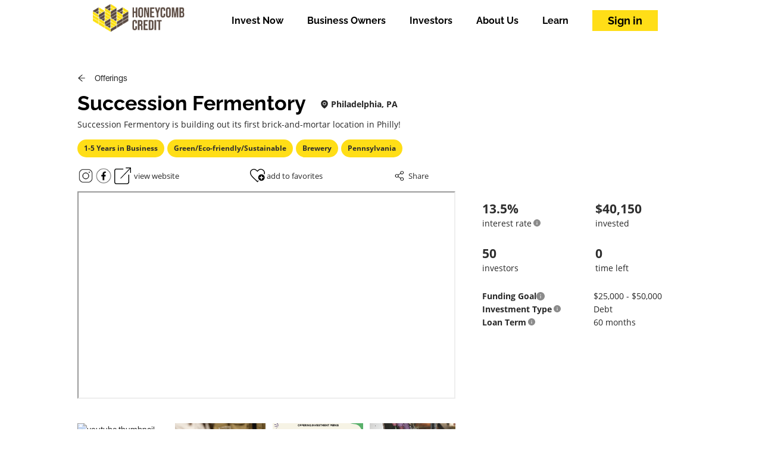

--- FILE ---
content_type: text/html; charset=utf-8
request_url: https://invest.honeycombcredit.com/campaigns/Succession-Fermentory
body_size: 11844
content:
<!DOCTYPE html><html lang="en"><head><link rel="shortcut icon" href="/favicon.ico"/><link rel="apple-touch-icon" sizes="180x180" href="/apple-touch-icon.png"/><link rel="icon" sizes="192x192" href="/android-touch-icon"/><script>(function(w,d,s,l,i){w[l]=w[l]||[];w[l].push({'gtm.start':
								new Date().getTime(),event:'gtm.js'});var f=d.getElementsByTagName(s)[0],
								j=d.createElement(s),dl=l!='dataLayer'?'&l='+l:'';j.async=true;j.src=
								'https://www.googletagmanager.com/gtm.js?id='+i+dl;f.parentNode.insertBefore(j,f);
								})(window,document,'script','dataLayer','GTM-KLTMG6R');</script><script>!function(f,b,e,v,n,t,s)
						{if(f.fbq)return;n=f.fbq=function(){n.callMethod?
						n.callMethod.apply(n,arguments):n.queue.push(arguments)};
						if(!f._fbq)f._fbq=n;n.push=n;n.loaded=!0;n.version='2.0';
						n.queue=[];t=b.createElement(e);t.async=!0;
						t.src=v;s=b.getElementsByTagName(e)[0];
						s.parentNode.insertBefore(t,s)}(window, document,'script',
						'https://connect.facebook.net/en_US/fbevents.js');
						fbq('init', '1673167486050973');
						fbq('track', 'PageView');</script><script async="" src="https://www.googletagmanager.com/gtag/js?id=G-B9VJT8BR9G"></script><script>
								window.dataLayer = window.dataLayer || [];
								function gtag(){dataLayer.push(arguments);}
								gtag('js', new Date());
								gtag('config', 'G-B9VJT8BR9G', {
								page_path: window.location.pathname,
								});
							</script><meta name="google-site-verification" content="BirreGBOpmkdGLL4Jt8H-3jvlztUwMhDJOUHQ3SbtgU"/><meta charSet="utf-8"/><meta name="viewport" content="width=device-width, height=device-height, initial-scale=1, viewport-fit=cover"/><meta http-equiv="Content-Type" content="text/html; charset=utf-8"/><title>Succession Fermentory</title><meta property="og:image" content="https://storage.googleapis.com/honeycomb-uploads/uploads/campaignMedia-1710968655271-381426121_tiny.png"/><meta property="twitter:image" content="https://storage.googleapis.com/honeycomb-uploads/uploads/campaignMedia-1710968655271-381426121_tiny.png"/><meta name="title" content="Succession Fermentory"/><meta name="description" content="Check out Succession Fermentory, who is raising funds on Honeycomb Credit!"/><script async="" src="https://maps.googleapis.com/maps/api/js?key=AIzaSyBxxRxMRoOxMcrFMyoYPV3-8EIqzPh0PGk&amp;libraries=places"></script><meta name="next-head-count" content="9"/><link rel="preload" href="/_next/static/css/f2c9d0aee8e29d1e920c.css" as="style"/><link rel="stylesheet" href="/_next/static/css/f2c9d0aee8e29d1e920c.css" data-n-g=""/><link rel="preload" href="/_next/static/css/cbe94cc377ad53db199e.css" as="style"/><link rel="stylesheet" href="/_next/static/css/cbe94cc377ad53db199e.css" data-n-g=""/><link rel="preload" href="/_next/static/css/60b2b195d3718d14a1c6.css" as="style"/><link rel="stylesheet" href="/_next/static/css/60b2b195d3718d14a1c6.css" data-n-g=""/><link rel="preload" href="/_next/static/css/a84ad4e163dbbf3d44f5.css" as="style"/><link rel="stylesheet" href="/_next/static/css/a84ad4e163dbbf3d44f5.css" data-n-g=""/><link rel="preload" href="/_next/static/css/4550aad198eb63a49918.css" as="style"/><link rel="stylesheet" href="/_next/static/css/4550aad198eb63a49918.css" data-n-g=""/><link rel="preload" href="/_next/static/css/5e16ef8622bf63255802.css" as="style"/><link rel="stylesheet" href="/_next/static/css/5e16ef8622bf63255802.css" data-n-g=""/><link rel="preload" href="/_next/static/css/3cb4d1e4a1d1cf195c74.css" as="style"/><link rel="stylesheet" href="/_next/static/css/3cb4d1e4a1d1cf195c74.css" data-n-p=""/><link rel="preload" href="/_next/static/css/fd968d19a971644e6ab8.css" as="style"/><link rel="stylesheet" href="/_next/static/css/fd968d19a971644e6ab8.css" data-n-p=""/><noscript data-n-css=""></noscript><link rel="preload" href="/_next/static/chunks/webpack-69b20dc564c7bb6b17db.js" as="script"/><link rel="preload" href="/_next/static/chunks/framework.349d8128c43083da4feb.js" as="script"/><link rel="preload" href="/_next/static/chunks/7f37bf76fa61569002630dba0c0f10064dadbbe2.5c3b22bc5e17b1375a1c.js" as="script"/><link rel="preload" href="/_next/static/chunks/c242937a0d5e23776812d7b4030646961cf6c22f.d7d5e222a58977e5c7ec.js" as="script"/><link rel="preload" href="/_next/static/chunks/main-52812937f6b951141f3a.js" as="script"/><link rel="preload" href="/_next/static/chunks/2852872c.273dcb62a8c9a8139e0d.js" as="script"/><link rel="preload" href="/_next/static/chunks/75fc9c18.e531d5565728bdfa5ed8.js" as="script"/><link rel="preload" href="/_next/static/chunks/67a3bf3c.af66120619cbd8c1ba4b.js" as="script"/><link rel="preload" href="/_next/static/chunks/a1888edd5e28b7d1b03ab7601387f12929d34431.882d97c062244f98a6ce.js" as="script"/><link rel="preload" href="/_next/static/chunks/d4a3fa04142e40de2722e3cda72c9ecfaf9b237e.6c7d414b60cce0c5d30e.js" as="script"/><link rel="preload" href="/_next/static/chunks/62e25b77e008978bb4ccf4e9ca532fb50362dd08_CSS.210d3c80a2b0e2401248.js" as="script"/><link rel="preload" href="/_next/static/chunks/18d9aa76e83a76bed606397f9033c86e15a14b98_CSS.ddce25b62cf34b951439.js" as="script"/><link rel="preload" href="/_next/static/chunks/18d9aa76e83a76bed606397f9033c86e15a14b98.d2f01d51348d81cc473b.js" as="script"/><link rel="preload" href="/_next/static/chunks/b7150cade36f30c860a65318902a72de025a5dcc.f5678f31980c6977ffc1.js" as="script"/><link rel="preload" href="/_next/static/chunks/6153bdf83ac7d30d6d51162ac6f9f90989082ee4_CSS.3bbe0c84743f3f8d6181.js" as="script"/><link rel="preload" href="/_next/static/chunks/4739f89eae63a61384f97d42fbeb2d78abb6dadc.03c12b3f2b66b1626636.js" as="script"/><link rel="preload" href="/_next/static/chunks/cba704417b5679027a33c01b1d9c2ea4d0484c1d.2371fe9189200f268276.js" as="script"/><link rel="preload" href="/_next/static/chunks/fb5599fdb60bab612ab5275fb8e6611d9f8c4c91.be6bd61ee3d9a6e528f4.js" as="script"/><link rel="preload" href="/_next/static/chunks/b8cf715b5808e7144b8851fa93a909460d3acde0_CSS.ab0233476a26df96d326.js" as="script"/><link rel="preload" href="/_next/static/chunks/cd61f089e8e34060135bd29b0724f87530b50ead.43090c863c892501c626.js" as="script"/><link rel="preload" href="/_next/static/chunks/760f442993bc551df216733d598eb4157c19b56e.9063eca5545057536ffb.js" as="script"/><link rel="preload" href="/_next/static/chunks/5985a005714e83cddaebf7ecb92ee899a3013788.263831cf19ca601dbee0.js" as="script"/><link rel="preload" href="/_next/static/chunks/b118e9ccd3b57c42dd6e3c7d2ada9c3142c246a8_CSS.bfe05610e589bd2b752d.js" as="script"/><link rel="preload" href="/_next/static/chunks/d74fe75f52802aab91be5114cb87602a076791b7.ffe54d70e90927fe00a7.js" as="script"/><link rel="preload" href="/_next/static/chunks/8764aea244c622a0157f9491e5f453c9d6ed3716.f92f802de0d58e88ca9d.js" as="script"/><link rel="preload" href="/_next/static/chunks/71247caf95475e3ea7f9a0f8a30beb258b23d005.7b72de0cfc1e97729d42.js" as="script"/><link rel="preload" href="/_next/static/chunks/pages/_app-9e1b19d41e7922a89b17.js" as="script"/><link rel="preload" href="/_next/static/chunks/cca8c50497889fda430927a82333c369a948a524.a5875d811391fe4ae92e.js" as="script"/><link rel="preload" href="/_next/static/chunks/cca8c50497889fda430927a82333c369a948a524_CSS.7caabd82a17efe31f03e.js" as="script"/><link rel="preload" href="/_next/static/chunks/pages/campaigns/%5Bslug%5D-5383a39485a8cfe55948.js" as="script"/></head><body><noscript><iframe src="https://www.googletagmanager.com/ns.html?id=GTM-KLTMG6R"
          height="0" width="0" style="display:none;visibility:hidden"></iframe></noscript><script src="https://www.google.com/recaptcha/enterprise.js?render=6LdQL_IpAAAAAP0DWpI1L1sg8iGPcxVfzle-LZhJ"></script><noscript><img height="1" width="1" style="display:none"
						src="https://www.facebook.com/tr?id=1673167486050973&ev=PageView&noscript=1" /></noscript><div id="__next"></div><script id="__NEXT_DATA__" type="application/json">{"props":{"pageProps":{"slug":"Succession-Fermentory","ogImageUrl":"https://storage.googleapis.com/honeycomb-uploads/uploads/campaignMedia-1710968655271-381426121_tiny.png","initialCampaignData":{"campaignData":{"status":"success","data":{"domainEvents":[],"slug":"Succession-Fermentory","campaignId":"1aec8e16-9488-48e1-accb-3d2216fa843b","campaignName":"Succession Fermentory","issuerId":"003747ad-78de-42c5-a743-1ad43e0e154a","campaignExpirationDate":"2024-04-18","campaignStage":"Funded","campaignTargetAmount":50000,"campaignMinimumAmount":25000,"investmentType":"Debt","overSubscriptionAccepted":null,"typeOfSecurityOffered":"RegCF","useOfProceeds":"We plan to focus on three key areas for our expansion. Firstly, we will optimize our operations through capital and infrastructure improvements, such as enhancing production efficiency and expanding our fermenter and barrel aging capabilities. Secondly, we are eagerly preparing to launch our brick-and-mortar location, focusing on interior renovations, distinctive branding, and equipping the space with top-notch furnishings, draft lines, and walk-in coolers. Additionally, we are strategically focusing on refinancing high-interest debts to fortify our financial foundation for sustained growth.","salesLead":null,"summary":"\u003cp\u003eSuccession Fermentory is building out its first brick-and-mortar location in Philly!\u003c/p\u003e\u003cp\u003e\u003cbr\u003e\u003c/p\u003e\u003cp\u003eLocated at Stella Lou Farm in Cochranville, PA, Succession Fermentory is a mission-driven brewery and fermentory specializing in the production of farmhouse style beer, cider and fermented fruit beverages. With a commitment to the environment, we create seasonal products, with local ingredients, using the most sustainable methods.\u0026nbsp;\u003c/p\u003e\u003cp\u003e\u003cbr\u003e\u003c/p\u003e\u003cp\u003eAll of our products are created with 100% PA grown and malted grains, hops grown in the Mid-Atlantic region, and fruits, herbs and spices grown at Stella Lou Farm, neighboring farms, and foraged from our local landscape. We also proudly incorporate honey from the apiary at StellaLou Farm into many of our fermented beverages, including a new line of small batch meads and braggots.\u0026nbsp;In addition to our spontaneously fermented beer program, we also produce a range of sour and farmhouse beers that reflect the quality and uniqueness of PA agriculture and ecology, including kettle soured fruit beers, sour IPAs, and malt forward ales and lagers.\u003c/p\u003e","demoLink":null,"isLocked":false,"campaignStartDate":"2024-03-19","campaignDuration":30,"financialProjectionsDescription":"","howHoneycombIsCompensated":"Honeycomb charges Succession Fermentory a $250 posting fee and a 6.0 - 8.0% loan origination fee based on the total amount funded.\n      Additionally, to cover expenses associated with each investment, Honeycomb charges an investment fee on each transaction, by type: ACH: 2.85% investment fee capped at $37.25; Credit card: 4.00% (no cap); Hybrid ACH + Honeycomb Wallet: 2.00%, capped at $37.25, Honeycomb Wallet only: 0.00% fee.","campaignDocumentUrl":"https://www.sec.gov/Archives/edgar/data/2012059/000201205924000001/successionformc.pdf","earningProcess":"A $1,000 investment earns $1,407 ($1,000 in principal + $407 in interest) after fees by the end of the investment term, if the business pays as agreed","interestedInvestors":[],"campaignMedia":[],"campaignFunds":[],"repaymentSchedule":"Business makes monthly repayments, disbursed to investors quarterly","collateral":"Blanket lien on assets of the company","annualInterestRate":13.5,"maturityDate":null,"repaymentStartDate":"2024-05-18T16:49:50.000Z","loanDuration":5,"isChargeFee":true,"interestOnlyLoanDuration":null,"campaignEndTime":"23:59:59","campaignTimezone":"America/New_York","blanketLien":true,"equipmentLien":false,"isPersonalGuarantyFilled":true,"personalGuaranty":"Keith Hartwig","shareValue":null,"escrowType":"FirstCitizenBank","isChargeStripe":true,"isCampaignAddress":false,"competitorOffering":null,"isShowOnExplorePage":true,"investmentConfiguration":{"minAmount":100,"investmentOptions":[250,1000,5000],"mostPopular":5000,"maxAmount":100000},"dividendRate":null,"tagLine":null,"issuer":{"domainEvents":[],"issuerId":"003747ad-78de-42c5-a743-1ad43e0e154a","email":"contact+1@successionfermentory.com","issuerName":"Succession Fermentory LLC","businessType":"Brewery","legalEntityType":"llc","physicalAddress":"322 Pennsylvania Avenue","city":"Philadelphia","state":"PA","zipCode":"19311","latitude":"40.0266752","longitude":"-75.17555209999999","website":"https://successionfermentory.com","owners":[{"domainEvents":[],"ownerId":"e7449d0e-6aaf-4d4b-af1e-694ec3cecd76","userId":"8a772292-e763-43fb-a031-7bf29c57031d","title":"Keith Hartwig","subTitle":"Co-Owner and Head Brewer","description":"Keith is the business manager and head brewer of Succession Fermentory. Prior to his role at Succession, he led the FUTUREFOOD initiative, a project combining his passions for collaboration, community engagement, food and environmental research. Through this initiative, and his many collaborations with brewers, chefs, farmers, and scientists, he has gained invaluable experience and insight into the complexities of food and beverage production.","issuers":[],"createdAt":"2024-03-19T01:55:02.000Z","updatedAt":"2024-09-25T17:46:57.000Z","user":{"domainEvents":[],"businessOwner":false,"vcCustomerId":null,"stripeCustomerId":null,"kycProvider":null,"isAccountCreated":false,"hasCreditCard":false,"hasBankAccount":false,"vcThreadBankCustomerId":null,"isRaisegreen":false,"availedPromotionCredits":false,"userId":"8a772292-e763-43fb-a031-7bf29c57031d","firstName":"Keith","lastName":"Hartwig","email":"keith.r.hartwig@gmail.com","website":null,"hasSsn":false,"isIntermediary":false,"tos":false,"optIn":false,"lastPrompt":null,"idologyIdNumber":null,"stripePaymentMethodId":null,"signUpType":null,"fcmToken":null,"facebook":null,"linkedIn":null,"instagram":null,"twitter":null,"profilePic":{"profilePicId":"f301948a-1eed-4419-9a90-4ca7a984c7d0","path":"uploads/profilePic-1710813302203-988190486_tiny.png","mimeType":"image/png"}}},{"domainEvents":[],"ownerId":"15aa5f20-43d7-41ad-b6ba-006f77e046c0","userId":"99d921a8-ef19-4240-b9dd-cfb55fc670b8","title":"Justin Kerber","subTitle":"Co-Owner and Production Manager","description":"Justin is the production manager of Succession Fermentory. He is also a chef who has spent his career in various high profile restaurants in the Philadelphia area, including Zahav, Serpico, and the Starr Restaurant group - he has learned from the industry’s best, and brings his knowledge about the local food industry to Succession Fermentory.","issuers":[],"createdAt":"2024-02-14T12:19:26.000Z","updatedAt":"2024-03-19T01:43:56.000Z","user":{"domainEvents":[],"businessOwner":false,"vcCustomerId":null,"stripeCustomerId":null,"kycProvider":null,"isAccountCreated":false,"hasCreditCard":false,"hasBankAccount":false,"vcThreadBankCustomerId":null,"isRaisegreen":false,"availedPromotionCredits":false,"userId":"99d921a8-ef19-4240-b9dd-cfb55fc670b8","firstName":"Justin","lastName":"Kerber","email":"kerber_j24@yahoo.com","website":null,"hasSsn":false,"isIntermediary":false,"tos":false,"optIn":false,"lastPrompt":null,"idologyIdNumber":null,"stripePaymentMethodId":null,"signUpType":null,"fcmToken":null,"facebook":null,"linkedIn":null,"instagram":null,"twitter":null,"profilePic":{"profilePicId":"e75668f9-e856-4a5a-bc0f-ce9b6d72aedb","path":"uploads/profilePic-1710812636517-394805366_tiny.png","mimeType":"image/jpeg"}}},{"domainEvents":[],"ownerId":"ad4809a7-d96f-4824-a98a-953b806e4aff","userId":"afb04fbb-d9cc-45f2-846a-ee8ba5f5b6c4","title":"Benjamin Devon","subTitle":"Co-Owner and Sales Manager","description":"Ben is the sales manager of Succession Fermentory. Ben has extensive experience in restaurant and beverage program management. Since 2015 he has held several managerial positions within the CookNSolo restaurant group. He is a Wine and Spirits Education Trust Level 4 diploma candidate for expert-level qualification covering all aspects of wine. Ben will also be responsible for managing the Philadelphia taproom. ","issuers":[],"createdAt":"2024-03-19T02:02:23.000Z","updatedAt":"2024-03-19T02:02:38.000Z","user":{"domainEvents":[],"businessOwner":false,"vcCustomerId":null,"stripeCustomerId":null,"kycProvider":null,"isAccountCreated":false,"hasCreditCard":false,"hasBankAccount":false,"vcThreadBankCustomerId":null,"isRaisegreen":false,"availedPromotionCredits":false,"userId":"afb04fbb-d9cc-45f2-846a-ee8ba5f5b6c4","firstName":"Benjamin","lastName":"Devon","email":"benjamindevon@gmail.com","website":null,"hasSsn":false,"isIntermediary":false,"tos":false,"optIn":false,"lastPrompt":null,"idologyIdNumber":null,"stripePaymentMethodId":null,"signUpType":null,"fcmToken":null,"facebook":null,"linkedIn":null,"instagram":null,"twitter":null,"profilePic":{"profilePicId":"51e8b300-2193-457b-9288-59ed3ffa0714","path":"uploads/profilePic-1710813742694-997376103_tiny.png","mimeType":"image/png"}}}],"employees":[],"country":"United States","facebook":"https://www.facebook.com/p/Succession-Fermentory-100085842400363/","linkedIn":null,"instagram":"https://www.instagram.com/succession_fermentory/","twitter":null,"createdAt":"2024-02-14T12:19:26.000Z","updatedAt":"2025-03-27T16:21:07.000Z"},"createdAt":"2024-02-19T16:49:50.000Z","updatedAt":"2024-04-19T04:32:03.000Z","regCFFunds":38000,"regDFunds":2150,"totalFundsRaised":40150,"numInvestors":50,"businessUpdatecount":2,"campaignQACount":34}},"campaignMedia":{"status":"success","paginationInfo":{"totalItems":11,"totalPages":2,"currentPage":1,"perPage":10,"nextPage":2,"prevPage":0},"data":[{"campaignMediaId":"4733d858-2900-4b3e-b5f3-1f3db639f337","campaignId":"1aec8e16-9488-48e1-accb-3d2216fa843b","path":"uploads/campaignMedia-1710968655271-381426121_tiny.png","mimeType":"image/jpeg","originalPath":"","createdAt":"2024-03-20T21:04:15.000Z","updatedAt":"2024-04-05T21:28:18.000Z","position":2},{"campaignMediaId":"b7df2980-0363-4a70-8e50-68beb5d7ae71","campaignId":"1aec8e16-9488-48e1-accb-3d2216fa843b","path":"uploads/campaignMedia-1712352482081-762881827_tiny.png","mimeType":"image/png","originalPath":"","createdAt":"2024-04-05T21:28:02.000Z","updatedAt":"2024-04-05T21:28:18.000Z","position":3},{"campaignMediaId":"0e3918eb-347e-4e1e-8b5e-af4db3acb9f9","campaignId":"1aec8e16-9488-48e1-accb-3d2216fa843b","path":"uploads/campaignMedia-1710814738160-291778692_tiny.png","mimeType":"image/png","originalPath":"","createdAt":"2024-03-19T02:18:58.000Z","updatedAt":"2024-04-05T21:28:18.000Z","position":4},{"campaignMediaId":"b79a509e-3a57-45f9-8d7c-b0173fe2e9d4","campaignId":"1aec8e16-9488-48e1-accb-3d2216fa843b","path":"uploads/campaignMedia-1710814738177-595257271_tiny.png","mimeType":"image/jpeg","originalPath":"","createdAt":"2024-03-19T02:18:58.000Z","updatedAt":"2024-04-05T21:28:18.000Z","position":5},{"campaignMediaId":"6c810bd7-1460-4163-8316-e6ce7c629c54","campaignId":"1aec8e16-9488-48e1-accb-3d2216fa843b","path":"uploads/campaignMedia-1710814737598-203706164_tiny.png","mimeType":"image/jpeg","originalPath":"","createdAt":"2024-03-19T02:18:58.000Z","updatedAt":"2024-04-05T21:28:18.000Z","position":7},{"campaignMediaId":"9638d1e7-32b0-44bc-a8ad-b78a2a79e310","campaignId":"1aec8e16-9488-48e1-accb-3d2216fa843b","path":"uploads/campaignMedia-1710814715441-368900325_tiny.png","mimeType":"image/jpeg","originalPath":"","createdAt":"2024-03-19T02:18:35.000Z","updatedAt":"2024-04-05T21:28:18.000Z","position":8},{"campaignMediaId":"0c292fd9-8100-425d-8d6d-db082f498513","campaignId":"1aec8e16-9488-48e1-accb-3d2216fa843b","path":"uploads/campaignMedia-1708953865578-28060274_tiny.png","mimeType":"image/png","originalPath":"","createdAt":"2024-02-26T13:24:25.000Z","updatedAt":"2024-04-05T21:28:18.000Z","position":9},{"campaignMediaId":"14e15c67-a1da-4617-ad89-fc8702684d09","campaignId":"1aec8e16-9488-48e1-accb-3d2216fa843b","path":"https://www.youtube.com/embed/EkNKz1SNE9A","mimeType":"video/youtube","originalPath":"https://www.youtube.com/embed/EkNKz1SNE9A","createdAt":"2024-03-11T19:08:50.000Z","updatedAt":"2024-03-11T19:08:50.000Z"},{"campaignMediaId":"8d901453-8b91-47a3-912a-38be68703e67","campaignId":"1aec8e16-9488-48e1-accb-3d2216fa843b","path":"uploads/campaignMedia-1710814715521-422848896_tiny.png","mimeType":"image/jpeg","originalPath":"","createdAt":"2024-03-19T02:18:35.000Z","updatedAt":"2024-04-05T21:28:18.000Z","position":10},{"campaignMediaId":"9ef306cc-cc78-4e31-93f8-830ad1d5195d","campaignId":"1aec8e16-9488-48e1-accb-3d2216fa843b","path":"uploads/campaignMedia-1710718342156-22896435_tiny.png","mimeType":"image/jpeg","originalPath":"","createdAt":"2024-03-17T23:32:22.000Z","updatedAt":"2024-04-05T21:28:18.000Z","position":11}]},"campaignTags":{"status":"success","paginationInfo":{"totalItems":4,"totalPages":1,"currentPage":1,"perPage":10,"nextPage":0,"prevPage":0},"data":[{"campaignTagId":"84bca399-a3a5-48ff-90ff-05af88a4610b","campaignId":"1aec8e16-9488-48e1-accb-3d2216fa843b","tagId":"2176d32c-cbd0-4944-bb67-755d5869dd64","tag":{"tagId":"2176d32c-cbd0-4944-bb67-755d5869dd64","tag":"1-5 Years in Business","tagCategoryId":"d3442590-0f23-11f0-9cf6-42010a560013","createdAt":"2021-10-31T23:12:36.000Z","updatedAt":"2025-04-01T18:10:30.000Z"},"createdAt":"2024-03-17T23:27:20.000Z","updatedAt":"2024-03-17T23:27:20.000Z"},{"campaignTagId":"376c9de5-2d80-4ebd-b9c3-eb090a934cb8","campaignId":"1aec8e16-9488-48e1-accb-3d2216fa843b","tagId":"726de297-0b38-4e31-9a8d-c34cec42f5e1","tag":{"tagId":"726de297-0b38-4e31-9a8d-c34cec42f5e1","tag":"Green/Eco-friendly/Sustainable","tagCategoryId":"ea1829f9-0f23-11f0-9cf6-42010a560013","createdAt":"2021-11-17T09:47:39.000Z","updatedAt":"2025-04-16T13:29:59.000Z"},"createdAt":"2024-03-17T23:27:20.000Z","updatedAt":"2024-03-17T23:27:20.000Z"},{"campaignTagId":"684a1928-ea15-4da6-ba98-177e97afff10","campaignId":"1aec8e16-9488-48e1-accb-3d2216fa843b","tagId":"ab5838fe-02b8-4a2e-afaa-582d4c77575c","tag":{"tagId":"ab5838fe-02b8-4a2e-afaa-582d4c77575c","tag":"Brewery","tagCategoryId":"ea06a9dd-0f23-11f0-9cf6-42010a560013","createdAt":"2021-10-31T23:09:15.000Z","updatedAt":"2021-10-31T23:09:15.000Z"},"createdAt":"2024-03-17T23:27:20.000Z","updatedAt":"2024-03-17T23:27:20.000Z"},{"campaignTagId":"d3c69307-8ae9-4fcd-9f4a-7c651770d5ce","campaignId":"1aec8e16-9488-48e1-accb-3d2216fa843b","tagId":"bbdfc76d-f126-425f-89fe-47f87465317d","tag":{"tagId":"bbdfc76d-f126-425f-89fe-47f87465317d","tag":"Pennsylvania","tagCategoryId":"ea3ac15f-0f23-11f0-9cf6-42010a560013","createdAt":"2021-10-31T23:14:40.000Z","updatedAt":"2021-10-31T23:14:40.000Z"},"createdAt":"2024-03-17T23:27:20.000Z","updatedAt":"2024-03-17T23:27:20.000Z"}]},"campaignInfo":{"status":"success","data":{"domainEvents":[],"campaignInfoId":"fafeef8d-d039-4383-9709-d3471d7c6bf6","financialHistory":["N/A"],"competitors":"N/A","campaignId":"1aec8e16-9488-48e1-accb-3d2216fa843b","milestones":["Succession Fermentory was recently recognized by County Lines Magazine in their “Best of the Best - Breweries and Bars” category!","We brew with 100% locally and regionally sourced ingredients! We are committed to supporting regional agriculture, and brewing beer that is a reflection of the places we live, work, and play.","Many of our beers are naturally or wild fermented with native microflora."],"investorPitch":"\u003cp\u003e\u003cstrong\u003e\u003cu\u003eInvest $100+\u003c/u\u003e\u003c/strong\u003e: \u003cstrong\u003e\u003cem\u003eCommemorative T-Shirt.\u003c/em\u003e\u0026nbsp;\u003c/strong\u003eInvestors at any level will receive a t-shirt commemorating the opening of our very first taproom and a complimentary drink upon their first visit.\u0026nbsp;\u003c/p\u003e\u003cp\u003e\u003cbr\u003e\u003c/p\u003e\u003cp\u003e\u003cstrong\u003e\u003cu\u003eInvest $500+\u003c/u\u003e\u003c/strong\u003e: \u003cstrong\u003e\u003cem\u003eBrewing Workshop \u0026amp; Farm Tour.\u003c/em\u003e\u0026nbsp;\u003c/strong\u003eLearn the fundamentals of homebrewing and learn about our unique approach to farmhouse brewing. Two hour workshop including beer samples, snacks, and a tour of the farm.\u003c/p\u003e\u003cp\u003e\u003cbr\u003e\u003c/p\u003e\u003cp\u003e\u003cstrong\u003e\u003cu\u003eInvest $1,000+\u003c/u\u003e\u003c/strong\u003e: \u003cstrong\u003e\u003cem\u003eForaging Outing\u003c/em\u003e.\u0026nbsp;\u003c/strong\u003eCome on a casual walk with us as we identify edible plants and mushrooms, many of which we feature in our brews. This two hour walk will include a complimentary beer and picnic snack. Each investor at this level will also receive a mushroom foraging knife\u003c/p\u003e\u003cp\u003e\u003cbr\u003e\u003c/p\u003e\u003cp\u003e\u003cstrong\u003e\u003cu\u003eInvest $2,500+\u003c/u\u003e\u003c/strong\u003e: \u003cstrong\u003e\u003cem\u003eFarm Beer Pairing Dinner\u003c/em\u003e.\u003c/strong\u003e\u0026nbsp;A multi-course seasonal and local dinner served on site at the brewery. Each course will be paired with a unique offering from Succession Fermentory. This is a group event for each investor at this level. Plus ones included.\u003c/p\u003e\u003cp\u003e\u003cbr\u003e\u003c/p\u003e\u003cp\u003e\u003cstrong\u003e\u003cu\u003eInvest $5,000+\u003c/u\u003e\u003c/strong\u003e: \u003cstrong\u003e\u003cem\u003eCustom Blending \u0026amp; Bottling\u003c/em\u003e.\u0026nbsp;\u003c/strong\u003eInvestors at this level will have the opportunity to blend their own 10 gallon batch of beer from a variety of oak aged beers from our barrel room. Blend to taste and then bottle with us. Beer samples and snacks will be provided.\u003c/p\u003e","risks":"N/A","target":{"SAM":"","SOM":"","TAM":"","TargetMarket":""},"isShowPitch":true,"investorPitchTitle":"Succession Fermentory is offering investment perks! Check out what you can be eligible for:","createdAt":"2024-02-19T16:49:50.000Z","updatedAt":"2024-04-05T21:29:14.000Z"}},"campaignStories":{"status":"success","paginationInfo":{"totalItems":1,"totalPages":1,"currentPage":1,"perPage":10,"nextPage":0,"prevPage":0},"data":[{"campaignOwnerStoryId":"016cbcee-1c26-4116-8b58-eca9f92e8b53","campaignId":"1aec8e16-9488-48e1-accb-3d2216fa843b","title":"Succession Fermentory","description":"\u003ch2\u003e\u003cstrong\u003e\u003cu\u003eHistory\u003c/u\u003e\u003c/strong\u003e\u003c/h2\u003e\u003cp\u003eSuccession Fermentory was officially opened to the public in the Fall of 2022. The fermentory was founded as a way to combine the owners interest in and commitment to sustainable agriculture, local ecology, and fermentation. Through our business, we create value added products from local ingredients that tell a story about our connection to the land and its inhabitants. Through our connection with the Coop at Stella Lou Farm, we have co-sponsored several onsite workshops focused on sustainable agriculture, local ecology, and fermentation. The farm and the brewery continue to be a place where our community comes together, to foster meaningful engagement with our local environment and to celebrate the richness and diversity of what the land has to offer.\u0026nbsp;\u003c/p\u003e\u003cp\u003e\u003cbr\u003e\u003c/p\u003e\u003cp\u003eSince opening, we have brewed with over 13,000lbs of locally sourced grain, 2,000lbs of locally grown fruit, and 200lbs of regionally grown hops. We have also incorporated over 500lbs of honey from the apiary at StellaLou Farm. In addition to local sourcing, we have invested directly into growing the orchard at the farm and establishing our own brewery garden.\u003c/p\u003e\u003cp\u003e\u003cbr\u003e\u003c/p\u003e\u003ch2\u003e\u003cstrong\u003e\u003cu\u003eFuture\u003c/u\u003e\u003c/strong\u003e\u003c/h2\u003e\u003cp\u003eSuccession Fermentory has a lot of exciting plans for the future. One of our goals, over the next several years, is to increase our investment into local agriculture by working with local farmers to grow locally adapted grains and increasing the size of our orchard to the point where it can sustain regular cider production, incorporating more surplus ingredients such as unsold fruit and bred into our ferments. We also aim to make sustainable improvements to our brewery infrastructure by installing solar panels, moving away from fossil fuels, and minimizing water waste. We are also opening our very first brick and mortar location as a way to generate consistent revenue, to share our mission, values, and passions with more people, and to have a public space where we can continue to build our community through dynamic and lively gatherings.\u0026nbsp;\u003c/p\u003e","mediaUri":"uploads/media-1710814495980-995473466_tiny.png","isFavorite":false,"campaign":{"campaignName":"Succession Fermentory","issuerId":"003747ad-78de-42c5-a743-1ad43e0e154a","campaignStage":"Funded"},"createdAt":"2024-02-19T16:49:50.000Z","updatedAt":"2024-03-19T02:14:57.000Z"}]},"campaignRisks":{"status":"success","paginationInfo":{"totalItems":0,"totalPages":0,"currentPage":1,"perPage":100,"nextPage":0,"prevPage":0},"data":[]},"campaignUpdates":{"status":"success","paginationInfo":{"totalItems":2,"totalPages":1,"currentPage":1,"perPage":10,"nextPage":0,"prevPage":0},"data":[{"domainEvents":[],"campaignNewsId":"0b2c486b-5769-4073-852e-03f9369d1e2f","campaignId":"1aec8e16-9488-48e1-accb-3d2216fa843b","title":"Build-Out Begins","description":"Hello Everyone,\r\n\r\nWe are super excited to announce that the build-out of our tasting room at the historic A Man Full of Trouble tavern has finally begun! As of now we are on track to be open by the end of next month. We will continue to post updates on our progress, as well as information about our opening festivities. Thank you again!\r\n\r\nSincerely-\r\nKeith, Ben \u0026 Justin","campaignMedia":[{"domainEvents":[],"campaignNewsMediaId":"f1494047-44be-4117-86e4-48c63516d4ed","campaignNewsId":"0b2c486b-5769-4073-852e-03f9369d1e2f","path":"uploads/media-1727286587920-278335824_tiny.png","mimeType":"image/jpeg","originalPath":"","createdAt":"2024-09-25T17:49:48.000Z","updatedAt":"2024-09-25T17:49:48.000Z"}],"hyperLink":"","hyperLinkText":"","createdAt":"2024-09-25T17:49:48.000Z","updatedAt":"2024-09-25T17:49:48.000Z"},{"domainEvents":[],"campaignNewsId":"b2d909a6-b4f0-4428-ae8c-c9602a230d10","campaignId":"1aec8e16-9488-48e1-accb-3d2216fa843b","title":"We Did It!","description":"Thanks to your support we ran a successful campaign and are moving forward with our build-out of the historic A Man Full of Trouble Tavern in Philadelphia and making several important improvements to our brewing facility in Cochranville. Stay tuned for updates on our projects! With gratitute - Keith, Justin \u0026 Ben","campaignMedia":[],"hyperLink":"","hyperLinkText":"","createdAt":"2024-04-20T14:10:11.000Z","updatedAt":"2024-04-20T14:10:11.000Z"}]},"campaignQA":{"status":"success","paginationInfo":{"totalItems":22,"totalPages":3,"currentPage":1,"perPage":10,"nextPage":2,"prevPage":0},"data":[{"domainEvents":[],"campaignQAId":"ebc40f2b-08ff-4b5f-a806-8190c87ef2ad","campaignId":"1aec8e16-9488-48e1-accb-3d2216fa843b","userId":"d191d13b-939b-42a3-8ea3-8cbfb469d460","parentId":null,"type":"question","text":"Looking forward to trying some great brews from Succession Fermentory.   Cheers","children":[],"user":{"userId":"d191d13b-939b-42a3-8ea3-8cbfb469d460","firstName":"Terrie","lastName":"Mahala","profilePic":null,"owner":null,"investor":{"investorId":"40a2fa8b-7d7e-472c-99d2-5e227280e566"}},"createdAt":"2024-04-18T21:01:09.000Z","updatedAt":"2024-04-18T21:01:09.000Z"},{"domainEvents":[],"campaignQAId":"6cb1c322-12f7-4866-ba87-ca4300ce3893","campaignId":"1aec8e16-9488-48e1-accb-3d2216fa843b","userId":"6ce675bc-ee2e-454a-8fbc-fc61c6e33367","parentId":null,"type":"question","text":"Always looking for new brews. I like the business model and am looking forward to some world class, unique brews.","children":[],"user":{"userId":"6ce675bc-ee2e-454a-8fbc-fc61c6e33367","firstName":"Chad","lastName":"Rutt","profilePic":null,"owner":null,"investor":{"investorId":"52b4f871-b2ff-44c0-bde2-cf4756a0eb85"}},"createdAt":"2024-04-18T18:46:34.000Z","updatedAt":"2024-04-18T18:46:34.000Z"},{"domainEvents":[],"campaignQAId":"04ff11fe-57bd-49b8-ab89-edabb108d7b1","campaignId":"1aec8e16-9488-48e1-accb-3d2216fa843b","userId":"439931f0-0691-49a9-b1fb-1fddb94ec3db","parentId":null,"type":"question","text":"I'm so happy to support your great work!  ","children":[],"user":{"userId":"439931f0-0691-49a9-b1fb-1fddb94ec3db","firstName":"Megan","lastName":"Fitch","profilePic":null,"owner":null,"investor":{"investorId":"5560d42d-0235-45d8-ac0d-65ad5adbac7c"}},"createdAt":"2024-04-18T00:17:08.000Z","updatedAt":"2024-04-18T00:17:08.000Z"},{"domainEvents":[],"campaignQAId":"4d599709-498b-4197-87c7-4ffc6b6f1384","campaignId":"1aec8e16-9488-48e1-accb-3d2216fa843b","userId":"d04a3591-c88f-4235-a0ab-d21d86b6c343","parentId":null,"type":"question","text":"Congrats on the expansion! I'm really excited for your future and to support your growth. Can't wait to join you guys for a few beers at a Man Full of Trouble and to see what you're brewing up next.","children":[],"user":{"userId":"d04a3591-c88f-4235-a0ab-d21d86b6c343","firstName":"Benjamin","lastName":"Fogel","profilePic":null,"owner":null,"investor":{"investorId":"8192b4ee-fea1-4efb-b4d4-609baf8fcf39"}},"createdAt":"2024-04-17T22:42:09.000Z","updatedAt":"2024-04-17T22:42:09.000Z"},{"domainEvents":[],"campaignQAId":"2580d0bc-8e94-417e-b459-a12eedb6ee89","campaignId":"1aec8e16-9488-48e1-accb-3d2216fa843b","userId":"67a7d38b-6ff5-41a9-ae2c-1ef671bdd5e7","parentId":null,"type":"question","text":"Congrats on all that you have accomplished so far and best wishes for this next big step!! I cannot wait to visit the new spot.","children":[],"user":{"userId":"67a7d38b-6ff5-41a9-ae2c-1ef671bdd5e7","firstName":"Caroline","lastName":"Hu","profilePic":null,"owner":null,"investor":{"investorId":"b0579ce4-1a0a-46b9-97c8-2c0be9b1391b"}},"createdAt":"2024-04-15T20:26:34.000Z","updatedAt":"2024-04-15T20:26:34.000Z"},{"domainEvents":[],"campaignQAId":"7e9718df-be84-4671-9a56-bfe998c5ca7d","campaignId":"1aec8e16-9488-48e1-accb-3d2216fa843b","userId":"fd22e654-bc7c-4277-b06d-13cdfea6a01e","parentId":null,"type":"question","text":"Looking forward to your success! ","children":[],"user":{"userId":"fd22e654-bc7c-4277-b06d-13cdfea6a01e","firstName":"Bernhard ","lastName":"Herlyn","profilePic":null,"owner":null,"investor":{"investorId":"074ebdf2-67ac-44d1-8644-ec9f8f56c5ab"}},"createdAt":"2024-04-14T19:54:13.000Z","updatedAt":"2024-04-14T19:54:13.000Z"},{"domainEvents":[],"campaignQAId":"04434eab-a04b-4266-8238-6827a8dbb9fc","campaignId":"1aec8e16-9488-48e1-accb-3d2216fa843b","userId":"4cd7208c-a7fd-42b7-abd6-21c92cb04b9a","parentId":null,"type":"question","text":"Wishing you much success!","children":[],"user":{"userId":"4cd7208c-a7fd-42b7-abd6-21c92cb04b9a","firstName":"Suzanne ","lastName":"Hartwig","profilePic":null,"owner":null,"investor":{"investorId":"ca0d819a-8835-40d3-8bdb-5b9bac8d6d5e"}},"createdAt":"2024-04-13T01:23:55.000Z","updatedAt":"2024-04-13T01:23:55.000Z"},{"domainEvents":[],"campaignQAId":"e5ca47e7-8ff3-426e-b2b4-9e9ad6753565","campaignId":"1aec8e16-9488-48e1-accb-3d2216fa843b","userId":"2d6f67ff-b44a-4db1-8716-a24bc7a3f641","parentId":null,"type":"question","text":"Good Luck!","children":[],"user":{"userId":"2d6f67ff-b44a-4db1-8716-a24bc7a3f641","firstName":"Scott","lastName":"Murphy","profilePic":null,"owner":null,"investor":{"investorId":"7a1f31eb-8cdd-4fd9-8602-eeefd6d60d19"}},"createdAt":"2024-04-13T00:43:05.000Z","updatedAt":"2024-04-13T00:43:05.000Z"},{"domainEvents":[],"campaignQAId":"97b04b54-71de-45e9-8311-9a7dcc0235a8","campaignId":"1aec8e16-9488-48e1-accb-3d2216fa843b","userId":"77128962-f39b-4d1d-a978-602308ea6ed0","parentId":null,"type":"question","text":"So proud of you guys!!!","children":[],"user":{"userId":"77128962-f39b-4d1d-a978-602308ea6ed0","firstName":"Alyssa","lastName":"Oliver","profilePic":null,"owner":null,"investor":{"investorId":"b6b2c127-29bc-4e92-bafd-36b99a056cc6"}},"createdAt":"2024-04-12T12:57:05.000Z","updatedAt":"2024-04-12T12:57:05.000Z"},{"domainEvents":[],"campaignQAId":"22d0d473-c227-4e43-a194-75338e8f979f","campaignId":"1aec8e16-9488-48e1-accb-3d2216fa843b","userId":"bb4e8d99-c35f-4215-8e84-33d125a7aff6","parentId":null,"type":"question","text":"Excited to help you all take the next step. We will come hang soon. \n\n--Josh--","children":[],"user":{"userId":"bb4e8d99-c35f-4215-8e84-33d125a7aff6","firstName":"Josh","lastName":"Kauffman","profilePic":null,"owner":null,"investor":{"investorId":"289a0d22-35de-4722-a4e2-926dd87a775a"}},"createdAt":"2024-04-11T13:50:56.000Z","updatedAt":"2024-04-11T13:50:56.000Z"}]},"fundsBreakdown":{"status":"success","data":{"domainEvents":[],"roughBudgetId":"224e8e93-e9a7-4b32-b926-0b9cb760bb4d","roughBudget":{"roughBudget":[{"name":"Refinancing high-interest debt","color":"#377BF5","maxValue":20,"minValue":20},{"name":"Purchasing Kitchen Equipment","color":"#7FB800","maxValue":12,"minValue":12},{"name":"Purchasing New Draft Lines","color":"#F6511D","maxValue":24,"minValue":24},{"name":"Purchasing Bar Equipment","color":"#FFB400","maxValue":12,"minValue":12},{"name":"Purchasing Furniture","color":"#1B065E","maxValue":4,"minValue":4},{"name":"Purchasing Serveware","color":"#1B9AAA","maxValue":3,"minValue":3},{"name":"Construction Materials for Taproom","color":"#034732","maxValue":25,"minValue":25}]},"campaignId":"1aec8e16-9488-48e1-accb-3d2216fa843b","createdAt":"2024-02-19T16:49:50.000Z","updatedAt":"2024-03-19T02:06:05.000Z"}}}},"__N_SSP":true},"page":"/campaigns/[slug]","query":{"slug":"Succession-Fermentory"},"buildId":"IoM2IcqWcKLq0f4D2crzM","isFallback":false,"gssp":true}</script><script nomodule="" src="/_next/static/chunks/polyfills-292540b489bbd30ea339.js"></script><script src="/_next/static/chunks/webpack-69b20dc564c7bb6b17db.js" async=""></script><script src="/_next/static/chunks/framework.349d8128c43083da4feb.js" async=""></script><script src="/_next/static/chunks/7f37bf76fa61569002630dba0c0f10064dadbbe2.5c3b22bc5e17b1375a1c.js" async=""></script><script src="/_next/static/chunks/c242937a0d5e23776812d7b4030646961cf6c22f.d7d5e222a58977e5c7ec.js" async=""></script><script src="/_next/static/chunks/main-52812937f6b951141f3a.js" async=""></script><script src="/_next/static/chunks/2852872c.273dcb62a8c9a8139e0d.js" async=""></script><script src="/_next/static/chunks/75fc9c18.e531d5565728bdfa5ed8.js" async=""></script><script src="/_next/static/chunks/67a3bf3c.af66120619cbd8c1ba4b.js" async=""></script><script src="/_next/static/chunks/a1888edd5e28b7d1b03ab7601387f12929d34431.882d97c062244f98a6ce.js" async=""></script><script src="/_next/static/chunks/d4a3fa04142e40de2722e3cda72c9ecfaf9b237e.6c7d414b60cce0c5d30e.js" async=""></script><script src="/_next/static/chunks/62e25b77e008978bb4ccf4e9ca532fb50362dd08_CSS.210d3c80a2b0e2401248.js" async=""></script><script src="/_next/static/chunks/18d9aa76e83a76bed606397f9033c86e15a14b98_CSS.ddce25b62cf34b951439.js" async=""></script><script src="/_next/static/chunks/18d9aa76e83a76bed606397f9033c86e15a14b98.d2f01d51348d81cc473b.js" async=""></script><script src="/_next/static/chunks/b7150cade36f30c860a65318902a72de025a5dcc.f5678f31980c6977ffc1.js" async=""></script><script src="/_next/static/chunks/6153bdf83ac7d30d6d51162ac6f9f90989082ee4_CSS.3bbe0c84743f3f8d6181.js" async=""></script><script src="/_next/static/chunks/4739f89eae63a61384f97d42fbeb2d78abb6dadc.03c12b3f2b66b1626636.js" async=""></script><script src="/_next/static/chunks/cba704417b5679027a33c01b1d9c2ea4d0484c1d.2371fe9189200f268276.js" async=""></script><script src="/_next/static/chunks/fb5599fdb60bab612ab5275fb8e6611d9f8c4c91.be6bd61ee3d9a6e528f4.js" async=""></script><script src="/_next/static/chunks/b8cf715b5808e7144b8851fa93a909460d3acde0_CSS.ab0233476a26df96d326.js" async=""></script><script src="/_next/static/chunks/cd61f089e8e34060135bd29b0724f87530b50ead.43090c863c892501c626.js" async=""></script><script src="/_next/static/chunks/760f442993bc551df216733d598eb4157c19b56e.9063eca5545057536ffb.js" async=""></script><script src="/_next/static/chunks/5985a005714e83cddaebf7ecb92ee899a3013788.263831cf19ca601dbee0.js" async=""></script><script src="/_next/static/chunks/b118e9ccd3b57c42dd6e3c7d2ada9c3142c246a8_CSS.bfe05610e589bd2b752d.js" async=""></script><script src="/_next/static/chunks/d74fe75f52802aab91be5114cb87602a076791b7.ffe54d70e90927fe00a7.js" async=""></script><script src="/_next/static/chunks/8764aea244c622a0157f9491e5f453c9d6ed3716.f92f802de0d58e88ca9d.js" async=""></script><script src="/_next/static/chunks/71247caf95475e3ea7f9a0f8a30beb258b23d005.7b72de0cfc1e97729d42.js" async=""></script><script src="/_next/static/chunks/pages/_app-9e1b19d41e7922a89b17.js" async=""></script><script src="/_next/static/chunks/cca8c50497889fda430927a82333c369a948a524.a5875d811391fe4ae92e.js" async=""></script><script src="/_next/static/chunks/cca8c50497889fda430927a82333c369a948a524_CSS.7caabd82a17efe31f03e.js" async=""></script><script src="/_next/static/chunks/pages/campaigns/%5Bslug%5D-5383a39485a8cfe55948.js" async=""></script><script src="/_next/static/IoM2IcqWcKLq0f4D2crzM/_buildManifest.js" async=""></script><script src="/_next/static/IoM2IcqWcKLq0f4D2crzM/_ssgManifest.js" async=""></script></body></html>

--- FILE ---
content_type: text/html; charset=utf-8
request_url: https://www.google.com/recaptcha/enterprise/anchor?ar=1&k=6LdQL_IpAAAAAP0DWpI1L1sg8iGPcxVfzle-LZhJ&co=aHR0cHM6Ly9pbnZlc3QuaG9uZXljb21iY3JlZGl0LmNvbTo0NDM.&hl=en&v=9TiwnJFHeuIw_s0wSd3fiKfN&size=invisible&anchor-ms=20000&execute-ms=30000&cb=83xjdpdms3gx
body_size: 48070
content:
<!DOCTYPE HTML><html dir="ltr" lang="en"><head><meta http-equiv="Content-Type" content="text/html; charset=UTF-8">
<meta http-equiv="X-UA-Compatible" content="IE=edge">
<title>reCAPTCHA</title>
<style type="text/css">
/* cyrillic-ext */
@font-face {
  font-family: 'Roboto';
  font-style: normal;
  font-weight: 400;
  font-stretch: 100%;
  src: url(//fonts.gstatic.com/s/roboto/v48/KFO7CnqEu92Fr1ME7kSn66aGLdTylUAMa3GUBHMdazTgWw.woff2) format('woff2');
  unicode-range: U+0460-052F, U+1C80-1C8A, U+20B4, U+2DE0-2DFF, U+A640-A69F, U+FE2E-FE2F;
}
/* cyrillic */
@font-face {
  font-family: 'Roboto';
  font-style: normal;
  font-weight: 400;
  font-stretch: 100%;
  src: url(//fonts.gstatic.com/s/roboto/v48/KFO7CnqEu92Fr1ME7kSn66aGLdTylUAMa3iUBHMdazTgWw.woff2) format('woff2');
  unicode-range: U+0301, U+0400-045F, U+0490-0491, U+04B0-04B1, U+2116;
}
/* greek-ext */
@font-face {
  font-family: 'Roboto';
  font-style: normal;
  font-weight: 400;
  font-stretch: 100%;
  src: url(//fonts.gstatic.com/s/roboto/v48/KFO7CnqEu92Fr1ME7kSn66aGLdTylUAMa3CUBHMdazTgWw.woff2) format('woff2');
  unicode-range: U+1F00-1FFF;
}
/* greek */
@font-face {
  font-family: 'Roboto';
  font-style: normal;
  font-weight: 400;
  font-stretch: 100%;
  src: url(//fonts.gstatic.com/s/roboto/v48/KFO7CnqEu92Fr1ME7kSn66aGLdTylUAMa3-UBHMdazTgWw.woff2) format('woff2');
  unicode-range: U+0370-0377, U+037A-037F, U+0384-038A, U+038C, U+038E-03A1, U+03A3-03FF;
}
/* math */
@font-face {
  font-family: 'Roboto';
  font-style: normal;
  font-weight: 400;
  font-stretch: 100%;
  src: url(//fonts.gstatic.com/s/roboto/v48/KFO7CnqEu92Fr1ME7kSn66aGLdTylUAMawCUBHMdazTgWw.woff2) format('woff2');
  unicode-range: U+0302-0303, U+0305, U+0307-0308, U+0310, U+0312, U+0315, U+031A, U+0326-0327, U+032C, U+032F-0330, U+0332-0333, U+0338, U+033A, U+0346, U+034D, U+0391-03A1, U+03A3-03A9, U+03B1-03C9, U+03D1, U+03D5-03D6, U+03F0-03F1, U+03F4-03F5, U+2016-2017, U+2034-2038, U+203C, U+2040, U+2043, U+2047, U+2050, U+2057, U+205F, U+2070-2071, U+2074-208E, U+2090-209C, U+20D0-20DC, U+20E1, U+20E5-20EF, U+2100-2112, U+2114-2115, U+2117-2121, U+2123-214F, U+2190, U+2192, U+2194-21AE, U+21B0-21E5, U+21F1-21F2, U+21F4-2211, U+2213-2214, U+2216-22FF, U+2308-230B, U+2310, U+2319, U+231C-2321, U+2336-237A, U+237C, U+2395, U+239B-23B7, U+23D0, U+23DC-23E1, U+2474-2475, U+25AF, U+25B3, U+25B7, U+25BD, U+25C1, U+25CA, U+25CC, U+25FB, U+266D-266F, U+27C0-27FF, U+2900-2AFF, U+2B0E-2B11, U+2B30-2B4C, U+2BFE, U+3030, U+FF5B, U+FF5D, U+1D400-1D7FF, U+1EE00-1EEFF;
}
/* symbols */
@font-face {
  font-family: 'Roboto';
  font-style: normal;
  font-weight: 400;
  font-stretch: 100%;
  src: url(//fonts.gstatic.com/s/roboto/v48/KFO7CnqEu92Fr1ME7kSn66aGLdTylUAMaxKUBHMdazTgWw.woff2) format('woff2');
  unicode-range: U+0001-000C, U+000E-001F, U+007F-009F, U+20DD-20E0, U+20E2-20E4, U+2150-218F, U+2190, U+2192, U+2194-2199, U+21AF, U+21E6-21F0, U+21F3, U+2218-2219, U+2299, U+22C4-22C6, U+2300-243F, U+2440-244A, U+2460-24FF, U+25A0-27BF, U+2800-28FF, U+2921-2922, U+2981, U+29BF, U+29EB, U+2B00-2BFF, U+4DC0-4DFF, U+FFF9-FFFB, U+10140-1018E, U+10190-1019C, U+101A0, U+101D0-101FD, U+102E0-102FB, U+10E60-10E7E, U+1D2C0-1D2D3, U+1D2E0-1D37F, U+1F000-1F0FF, U+1F100-1F1AD, U+1F1E6-1F1FF, U+1F30D-1F30F, U+1F315, U+1F31C, U+1F31E, U+1F320-1F32C, U+1F336, U+1F378, U+1F37D, U+1F382, U+1F393-1F39F, U+1F3A7-1F3A8, U+1F3AC-1F3AF, U+1F3C2, U+1F3C4-1F3C6, U+1F3CA-1F3CE, U+1F3D4-1F3E0, U+1F3ED, U+1F3F1-1F3F3, U+1F3F5-1F3F7, U+1F408, U+1F415, U+1F41F, U+1F426, U+1F43F, U+1F441-1F442, U+1F444, U+1F446-1F449, U+1F44C-1F44E, U+1F453, U+1F46A, U+1F47D, U+1F4A3, U+1F4B0, U+1F4B3, U+1F4B9, U+1F4BB, U+1F4BF, U+1F4C8-1F4CB, U+1F4D6, U+1F4DA, U+1F4DF, U+1F4E3-1F4E6, U+1F4EA-1F4ED, U+1F4F7, U+1F4F9-1F4FB, U+1F4FD-1F4FE, U+1F503, U+1F507-1F50B, U+1F50D, U+1F512-1F513, U+1F53E-1F54A, U+1F54F-1F5FA, U+1F610, U+1F650-1F67F, U+1F687, U+1F68D, U+1F691, U+1F694, U+1F698, U+1F6AD, U+1F6B2, U+1F6B9-1F6BA, U+1F6BC, U+1F6C6-1F6CF, U+1F6D3-1F6D7, U+1F6E0-1F6EA, U+1F6F0-1F6F3, U+1F6F7-1F6FC, U+1F700-1F7FF, U+1F800-1F80B, U+1F810-1F847, U+1F850-1F859, U+1F860-1F887, U+1F890-1F8AD, U+1F8B0-1F8BB, U+1F8C0-1F8C1, U+1F900-1F90B, U+1F93B, U+1F946, U+1F984, U+1F996, U+1F9E9, U+1FA00-1FA6F, U+1FA70-1FA7C, U+1FA80-1FA89, U+1FA8F-1FAC6, U+1FACE-1FADC, U+1FADF-1FAE9, U+1FAF0-1FAF8, U+1FB00-1FBFF;
}
/* vietnamese */
@font-face {
  font-family: 'Roboto';
  font-style: normal;
  font-weight: 400;
  font-stretch: 100%;
  src: url(//fonts.gstatic.com/s/roboto/v48/KFO7CnqEu92Fr1ME7kSn66aGLdTylUAMa3OUBHMdazTgWw.woff2) format('woff2');
  unicode-range: U+0102-0103, U+0110-0111, U+0128-0129, U+0168-0169, U+01A0-01A1, U+01AF-01B0, U+0300-0301, U+0303-0304, U+0308-0309, U+0323, U+0329, U+1EA0-1EF9, U+20AB;
}
/* latin-ext */
@font-face {
  font-family: 'Roboto';
  font-style: normal;
  font-weight: 400;
  font-stretch: 100%;
  src: url(//fonts.gstatic.com/s/roboto/v48/KFO7CnqEu92Fr1ME7kSn66aGLdTylUAMa3KUBHMdazTgWw.woff2) format('woff2');
  unicode-range: U+0100-02BA, U+02BD-02C5, U+02C7-02CC, U+02CE-02D7, U+02DD-02FF, U+0304, U+0308, U+0329, U+1D00-1DBF, U+1E00-1E9F, U+1EF2-1EFF, U+2020, U+20A0-20AB, U+20AD-20C0, U+2113, U+2C60-2C7F, U+A720-A7FF;
}
/* latin */
@font-face {
  font-family: 'Roboto';
  font-style: normal;
  font-weight: 400;
  font-stretch: 100%;
  src: url(//fonts.gstatic.com/s/roboto/v48/KFO7CnqEu92Fr1ME7kSn66aGLdTylUAMa3yUBHMdazQ.woff2) format('woff2');
  unicode-range: U+0000-00FF, U+0131, U+0152-0153, U+02BB-02BC, U+02C6, U+02DA, U+02DC, U+0304, U+0308, U+0329, U+2000-206F, U+20AC, U+2122, U+2191, U+2193, U+2212, U+2215, U+FEFF, U+FFFD;
}
/* cyrillic-ext */
@font-face {
  font-family: 'Roboto';
  font-style: normal;
  font-weight: 500;
  font-stretch: 100%;
  src: url(//fonts.gstatic.com/s/roboto/v48/KFO7CnqEu92Fr1ME7kSn66aGLdTylUAMa3GUBHMdazTgWw.woff2) format('woff2');
  unicode-range: U+0460-052F, U+1C80-1C8A, U+20B4, U+2DE0-2DFF, U+A640-A69F, U+FE2E-FE2F;
}
/* cyrillic */
@font-face {
  font-family: 'Roboto';
  font-style: normal;
  font-weight: 500;
  font-stretch: 100%;
  src: url(//fonts.gstatic.com/s/roboto/v48/KFO7CnqEu92Fr1ME7kSn66aGLdTylUAMa3iUBHMdazTgWw.woff2) format('woff2');
  unicode-range: U+0301, U+0400-045F, U+0490-0491, U+04B0-04B1, U+2116;
}
/* greek-ext */
@font-face {
  font-family: 'Roboto';
  font-style: normal;
  font-weight: 500;
  font-stretch: 100%;
  src: url(//fonts.gstatic.com/s/roboto/v48/KFO7CnqEu92Fr1ME7kSn66aGLdTylUAMa3CUBHMdazTgWw.woff2) format('woff2');
  unicode-range: U+1F00-1FFF;
}
/* greek */
@font-face {
  font-family: 'Roboto';
  font-style: normal;
  font-weight: 500;
  font-stretch: 100%;
  src: url(//fonts.gstatic.com/s/roboto/v48/KFO7CnqEu92Fr1ME7kSn66aGLdTylUAMa3-UBHMdazTgWw.woff2) format('woff2');
  unicode-range: U+0370-0377, U+037A-037F, U+0384-038A, U+038C, U+038E-03A1, U+03A3-03FF;
}
/* math */
@font-face {
  font-family: 'Roboto';
  font-style: normal;
  font-weight: 500;
  font-stretch: 100%;
  src: url(//fonts.gstatic.com/s/roboto/v48/KFO7CnqEu92Fr1ME7kSn66aGLdTylUAMawCUBHMdazTgWw.woff2) format('woff2');
  unicode-range: U+0302-0303, U+0305, U+0307-0308, U+0310, U+0312, U+0315, U+031A, U+0326-0327, U+032C, U+032F-0330, U+0332-0333, U+0338, U+033A, U+0346, U+034D, U+0391-03A1, U+03A3-03A9, U+03B1-03C9, U+03D1, U+03D5-03D6, U+03F0-03F1, U+03F4-03F5, U+2016-2017, U+2034-2038, U+203C, U+2040, U+2043, U+2047, U+2050, U+2057, U+205F, U+2070-2071, U+2074-208E, U+2090-209C, U+20D0-20DC, U+20E1, U+20E5-20EF, U+2100-2112, U+2114-2115, U+2117-2121, U+2123-214F, U+2190, U+2192, U+2194-21AE, U+21B0-21E5, U+21F1-21F2, U+21F4-2211, U+2213-2214, U+2216-22FF, U+2308-230B, U+2310, U+2319, U+231C-2321, U+2336-237A, U+237C, U+2395, U+239B-23B7, U+23D0, U+23DC-23E1, U+2474-2475, U+25AF, U+25B3, U+25B7, U+25BD, U+25C1, U+25CA, U+25CC, U+25FB, U+266D-266F, U+27C0-27FF, U+2900-2AFF, U+2B0E-2B11, U+2B30-2B4C, U+2BFE, U+3030, U+FF5B, U+FF5D, U+1D400-1D7FF, U+1EE00-1EEFF;
}
/* symbols */
@font-face {
  font-family: 'Roboto';
  font-style: normal;
  font-weight: 500;
  font-stretch: 100%;
  src: url(//fonts.gstatic.com/s/roboto/v48/KFO7CnqEu92Fr1ME7kSn66aGLdTylUAMaxKUBHMdazTgWw.woff2) format('woff2');
  unicode-range: U+0001-000C, U+000E-001F, U+007F-009F, U+20DD-20E0, U+20E2-20E4, U+2150-218F, U+2190, U+2192, U+2194-2199, U+21AF, U+21E6-21F0, U+21F3, U+2218-2219, U+2299, U+22C4-22C6, U+2300-243F, U+2440-244A, U+2460-24FF, U+25A0-27BF, U+2800-28FF, U+2921-2922, U+2981, U+29BF, U+29EB, U+2B00-2BFF, U+4DC0-4DFF, U+FFF9-FFFB, U+10140-1018E, U+10190-1019C, U+101A0, U+101D0-101FD, U+102E0-102FB, U+10E60-10E7E, U+1D2C0-1D2D3, U+1D2E0-1D37F, U+1F000-1F0FF, U+1F100-1F1AD, U+1F1E6-1F1FF, U+1F30D-1F30F, U+1F315, U+1F31C, U+1F31E, U+1F320-1F32C, U+1F336, U+1F378, U+1F37D, U+1F382, U+1F393-1F39F, U+1F3A7-1F3A8, U+1F3AC-1F3AF, U+1F3C2, U+1F3C4-1F3C6, U+1F3CA-1F3CE, U+1F3D4-1F3E0, U+1F3ED, U+1F3F1-1F3F3, U+1F3F5-1F3F7, U+1F408, U+1F415, U+1F41F, U+1F426, U+1F43F, U+1F441-1F442, U+1F444, U+1F446-1F449, U+1F44C-1F44E, U+1F453, U+1F46A, U+1F47D, U+1F4A3, U+1F4B0, U+1F4B3, U+1F4B9, U+1F4BB, U+1F4BF, U+1F4C8-1F4CB, U+1F4D6, U+1F4DA, U+1F4DF, U+1F4E3-1F4E6, U+1F4EA-1F4ED, U+1F4F7, U+1F4F9-1F4FB, U+1F4FD-1F4FE, U+1F503, U+1F507-1F50B, U+1F50D, U+1F512-1F513, U+1F53E-1F54A, U+1F54F-1F5FA, U+1F610, U+1F650-1F67F, U+1F687, U+1F68D, U+1F691, U+1F694, U+1F698, U+1F6AD, U+1F6B2, U+1F6B9-1F6BA, U+1F6BC, U+1F6C6-1F6CF, U+1F6D3-1F6D7, U+1F6E0-1F6EA, U+1F6F0-1F6F3, U+1F6F7-1F6FC, U+1F700-1F7FF, U+1F800-1F80B, U+1F810-1F847, U+1F850-1F859, U+1F860-1F887, U+1F890-1F8AD, U+1F8B0-1F8BB, U+1F8C0-1F8C1, U+1F900-1F90B, U+1F93B, U+1F946, U+1F984, U+1F996, U+1F9E9, U+1FA00-1FA6F, U+1FA70-1FA7C, U+1FA80-1FA89, U+1FA8F-1FAC6, U+1FACE-1FADC, U+1FADF-1FAE9, U+1FAF0-1FAF8, U+1FB00-1FBFF;
}
/* vietnamese */
@font-face {
  font-family: 'Roboto';
  font-style: normal;
  font-weight: 500;
  font-stretch: 100%;
  src: url(//fonts.gstatic.com/s/roboto/v48/KFO7CnqEu92Fr1ME7kSn66aGLdTylUAMa3OUBHMdazTgWw.woff2) format('woff2');
  unicode-range: U+0102-0103, U+0110-0111, U+0128-0129, U+0168-0169, U+01A0-01A1, U+01AF-01B0, U+0300-0301, U+0303-0304, U+0308-0309, U+0323, U+0329, U+1EA0-1EF9, U+20AB;
}
/* latin-ext */
@font-face {
  font-family: 'Roboto';
  font-style: normal;
  font-weight: 500;
  font-stretch: 100%;
  src: url(//fonts.gstatic.com/s/roboto/v48/KFO7CnqEu92Fr1ME7kSn66aGLdTylUAMa3KUBHMdazTgWw.woff2) format('woff2');
  unicode-range: U+0100-02BA, U+02BD-02C5, U+02C7-02CC, U+02CE-02D7, U+02DD-02FF, U+0304, U+0308, U+0329, U+1D00-1DBF, U+1E00-1E9F, U+1EF2-1EFF, U+2020, U+20A0-20AB, U+20AD-20C0, U+2113, U+2C60-2C7F, U+A720-A7FF;
}
/* latin */
@font-face {
  font-family: 'Roboto';
  font-style: normal;
  font-weight: 500;
  font-stretch: 100%;
  src: url(//fonts.gstatic.com/s/roboto/v48/KFO7CnqEu92Fr1ME7kSn66aGLdTylUAMa3yUBHMdazQ.woff2) format('woff2');
  unicode-range: U+0000-00FF, U+0131, U+0152-0153, U+02BB-02BC, U+02C6, U+02DA, U+02DC, U+0304, U+0308, U+0329, U+2000-206F, U+20AC, U+2122, U+2191, U+2193, U+2212, U+2215, U+FEFF, U+FFFD;
}
/* cyrillic-ext */
@font-face {
  font-family: 'Roboto';
  font-style: normal;
  font-weight: 900;
  font-stretch: 100%;
  src: url(//fonts.gstatic.com/s/roboto/v48/KFO7CnqEu92Fr1ME7kSn66aGLdTylUAMa3GUBHMdazTgWw.woff2) format('woff2');
  unicode-range: U+0460-052F, U+1C80-1C8A, U+20B4, U+2DE0-2DFF, U+A640-A69F, U+FE2E-FE2F;
}
/* cyrillic */
@font-face {
  font-family: 'Roboto';
  font-style: normal;
  font-weight: 900;
  font-stretch: 100%;
  src: url(//fonts.gstatic.com/s/roboto/v48/KFO7CnqEu92Fr1ME7kSn66aGLdTylUAMa3iUBHMdazTgWw.woff2) format('woff2');
  unicode-range: U+0301, U+0400-045F, U+0490-0491, U+04B0-04B1, U+2116;
}
/* greek-ext */
@font-face {
  font-family: 'Roboto';
  font-style: normal;
  font-weight: 900;
  font-stretch: 100%;
  src: url(//fonts.gstatic.com/s/roboto/v48/KFO7CnqEu92Fr1ME7kSn66aGLdTylUAMa3CUBHMdazTgWw.woff2) format('woff2');
  unicode-range: U+1F00-1FFF;
}
/* greek */
@font-face {
  font-family: 'Roboto';
  font-style: normal;
  font-weight: 900;
  font-stretch: 100%;
  src: url(//fonts.gstatic.com/s/roboto/v48/KFO7CnqEu92Fr1ME7kSn66aGLdTylUAMa3-UBHMdazTgWw.woff2) format('woff2');
  unicode-range: U+0370-0377, U+037A-037F, U+0384-038A, U+038C, U+038E-03A1, U+03A3-03FF;
}
/* math */
@font-face {
  font-family: 'Roboto';
  font-style: normal;
  font-weight: 900;
  font-stretch: 100%;
  src: url(//fonts.gstatic.com/s/roboto/v48/KFO7CnqEu92Fr1ME7kSn66aGLdTylUAMawCUBHMdazTgWw.woff2) format('woff2');
  unicode-range: U+0302-0303, U+0305, U+0307-0308, U+0310, U+0312, U+0315, U+031A, U+0326-0327, U+032C, U+032F-0330, U+0332-0333, U+0338, U+033A, U+0346, U+034D, U+0391-03A1, U+03A3-03A9, U+03B1-03C9, U+03D1, U+03D5-03D6, U+03F0-03F1, U+03F4-03F5, U+2016-2017, U+2034-2038, U+203C, U+2040, U+2043, U+2047, U+2050, U+2057, U+205F, U+2070-2071, U+2074-208E, U+2090-209C, U+20D0-20DC, U+20E1, U+20E5-20EF, U+2100-2112, U+2114-2115, U+2117-2121, U+2123-214F, U+2190, U+2192, U+2194-21AE, U+21B0-21E5, U+21F1-21F2, U+21F4-2211, U+2213-2214, U+2216-22FF, U+2308-230B, U+2310, U+2319, U+231C-2321, U+2336-237A, U+237C, U+2395, U+239B-23B7, U+23D0, U+23DC-23E1, U+2474-2475, U+25AF, U+25B3, U+25B7, U+25BD, U+25C1, U+25CA, U+25CC, U+25FB, U+266D-266F, U+27C0-27FF, U+2900-2AFF, U+2B0E-2B11, U+2B30-2B4C, U+2BFE, U+3030, U+FF5B, U+FF5D, U+1D400-1D7FF, U+1EE00-1EEFF;
}
/* symbols */
@font-face {
  font-family: 'Roboto';
  font-style: normal;
  font-weight: 900;
  font-stretch: 100%;
  src: url(//fonts.gstatic.com/s/roboto/v48/KFO7CnqEu92Fr1ME7kSn66aGLdTylUAMaxKUBHMdazTgWw.woff2) format('woff2');
  unicode-range: U+0001-000C, U+000E-001F, U+007F-009F, U+20DD-20E0, U+20E2-20E4, U+2150-218F, U+2190, U+2192, U+2194-2199, U+21AF, U+21E6-21F0, U+21F3, U+2218-2219, U+2299, U+22C4-22C6, U+2300-243F, U+2440-244A, U+2460-24FF, U+25A0-27BF, U+2800-28FF, U+2921-2922, U+2981, U+29BF, U+29EB, U+2B00-2BFF, U+4DC0-4DFF, U+FFF9-FFFB, U+10140-1018E, U+10190-1019C, U+101A0, U+101D0-101FD, U+102E0-102FB, U+10E60-10E7E, U+1D2C0-1D2D3, U+1D2E0-1D37F, U+1F000-1F0FF, U+1F100-1F1AD, U+1F1E6-1F1FF, U+1F30D-1F30F, U+1F315, U+1F31C, U+1F31E, U+1F320-1F32C, U+1F336, U+1F378, U+1F37D, U+1F382, U+1F393-1F39F, U+1F3A7-1F3A8, U+1F3AC-1F3AF, U+1F3C2, U+1F3C4-1F3C6, U+1F3CA-1F3CE, U+1F3D4-1F3E0, U+1F3ED, U+1F3F1-1F3F3, U+1F3F5-1F3F7, U+1F408, U+1F415, U+1F41F, U+1F426, U+1F43F, U+1F441-1F442, U+1F444, U+1F446-1F449, U+1F44C-1F44E, U+1F453, U+1F46A, U+1F47D, U+1F4A3, U+1F4B0, U+1F4B3, U+1F4B9, U+1F4BB, U+1F4BF, U+1F4C8-1F4CB, U+1F4D6, U+1F4DA, U+1F4DF, U+1F4E3-1F4E6, U+1F4EA-1F4ED, U+1F4F7, U+1F4F9-1F4FB, U+1F4FD-1F4FE, U+1F503, U+1F507-1F50B, U+1F50D, U+1F512-1F513, U+1F53E-1F54A, U+1F54F-1F5FA, U+1F610, U+1F650-1F67F, U+1F687, U+1F68D, U+1F691, U+1F694, U+1F698, U+1F6AD, U+1F6B2, U+1F6B9-1F6BA, U+1F6BC, U+1F6C6-1F6CF, U+1F6D3-1F6D7, U+1F6E0-1F6EA, U+1F6F0-1F6F3, U+1F6F7-1F6FC, U+1F700-1F7FF, U+1F800-1F80B, U+1F810-1F847, U+1F850-1F859, U+1F860-1F887, U+1F890-1F8AD, U+1F8B0-1F8BB, U+1F8C0-1F8C1, U+1F900-1F90B, U+1F93B, U+1F946, U+1F984, U+1F996, U+1F9E9, U+1FA00-1FA6F, U+1FA70-1FA7C, U+1FA80-1FA89, U+1FA8F-1FAC6, U+1FACE-1FADC, U+1FADF-1FAE9, U+1FAF0-1FAF8, U+1FB00-1FBFF;
}
/* vietnamese */
@font-face {
  font-family: 'Roboto';
  font-style: normal;
  font-weight: 900;
  font-stretch: 100%;
  src: url(//fonts.gstatic.com/s/roboto/v48/KFO7CnqEu92Fr1ME7kSn66aGLdTylUAMa3OUBHMdazTgWw.woff2) format('woff2');
  unicode-range: U+0102-0103, U+0110-0111, U+0128-0129, U+0168-0169, U+01A0-01A1, U+01AF-01B0, U+0300-0301, U+0303-0304, U+0308-0309, U+0323, U+0329, U+1EA0-1EF9, U+20AB;
}
/* latin-ext */
@font-face {
  font-family: 'Roboto';
  font-style: normal;
  font-weight: 900;
  font-stretch: 100%;
  src: url(//fonts.gstatic.com/s/roboto/v48/KFO7CnqEu92Fr1ME7kSn66aGLdTylUAMa3KUBHMdazTgWw.woff2) format('woff2');
  unicode-range: U+0100-02BA, U+02BD-02C5, U+02C7-02CC, U+02CE-02D7, U+02DD-02FF, U+0304, U+0308, U+0329, U+1D00-1DBF, U+1E00-1E9F, U+1EF2-1EFF, U+2020, U+20A0-20AB, U+20AD-20C0, U+2113, U+2C60-2C7F, U+A720-A7FF;
}
/* latin */
@font-face {
  font-family: 'Roboto';
  font-style: normal;
  font-weight: 900;
  font-stretch: 100%;
  src: url(//fonts.gstatic.com/s/roboto/v48/KFO7CnqEu92Fr1ME7kSn66aGLdTylUAMa3yUBHMdazQ.woff2) format('woff2');
  unicode-range: U+0000-00FF, U+0131, U+0152-0153, U+02BB-02BC, U+02C6, U+02DA, U+02DC, U+0304, U+0308, U+0329, U+2000-206F, U+20AC, U+2122, U+2191, U+2193, U+2212, U+2215, U+FEFF, U+FFFD;
}

</style>
<link rel="stylesheet" type="text/css" href="https://www.gstatic.com/recaptcha/releases/9TiwnJFHeuIw_s0wSd3fiKfN/styles__ltr.css">
<script nonce="AphNwGovQddOY4RY1MH6ZA" type="text/javascript">window['__recaptcha_api'] = 'https://www.google.com/recaptcha/enterprise/';</script>
<script type="text/javascript" src="https://www.gstatic.com/recaptcha/releases/9TiwnJFHeuIw_s0wSd3fiKfN/recaptcha__en.js" nonce="AphNwGovQddOY4RY1MH6ZA">
      
    </script></head>
<body><div id="rc-anchor-alert" class="rc-anchor-alert"></div>
<input type="hidden" id="recaptcha-token" value="[base64]">
<script type="text/javascript" nonce="AphNwGovQddOY4RY1MH6ZA">
      recaptcha.anchor.Main.init("[\x22ainput\x22,[\x22bgdata\x22,\x22\x22,\[base64]/[base64]/[base64]/KE4oMTI0LHYsdi5HKSxMWihsLHYpKTpOKDEyNCx2LGwpLFYpLHYpLFQpKSxGKDE3MSx2KX0scjc9ZnVuY3Rpb24obCl7cmV0dXJuIGx9LEM9ZnVuY3Rpb24obCxWLHYpe04odixsLFYpLFZbYWtdPTI3OTZ9LG49ZnVuY3Rpb24obCxWKXtWLlg9KChWLlg/[base64]/[base64]/[base64]/[base64]/[base64]/[base64]/[base64]/[base64]/[base64]/[base64]/[base64]\\u003d\x22,\[base64]\\u003d\x22,\x22w4pPdMKvwrFJTsK4N3R9w6B4wrXCq8OSwpVawp4+w4Y3ZHrCnMK+worCk8OEwro/KMOCw6jDjHwqwpXDpsOmwqfDmkgaM8KmwooCLRVJBcOlw5HDjsKGwpBAViJ8w6EFw4XCowHCnRFbVcOzw6PCmxjCjsKbb8O0fcO9wrVMwq5vEBUew5DCp2vCrMOQDsO/w7Vww61jCcOCwqpUwqTDmhhcLhYxfnZIw4F/YsK+w7Z7w6nDrsONw4AJw5TDs2TClsKOwozDmyTDmAsXw6skHXvDsUxkw6nDtkPCoCvCqMOPwqfCrcKMAMKiwrJVwpYIXWV7Z3Naw4Fhw5nDilfDscObwpbCsMKGwprDiMKVfVdCGxkwNUh2KX3DlMK0wq0Rw41fPsKna8O3w6PCr8OwPsOXwq/CgUk0BcOIL3/CkVAFw5LDuwjCj2ctQsO9w6ESw7/[base64]/P8KXHCHCusKzBcK4wo3DpsOMw5gIw5LDt8OSwrpCAw4hwr3DlsODXXzDucOIXcOjwpgqQMOlWF1JbzrDlcKrW8K+woPCgMOaQmHCkSnDr03CtzJNa8OQB8O9woLDn8O7wol6wrpMWnZ+OMOLwrkBGcOuVRPCi8KKSlLDmBcjRGhWK0zCsMKdwqA/BRzCh8KSc2TDqh/[base64]/w44vw5JOw4w9PsK0w71nw51vBA7Djw7Cu8Kaw4E9w44ww5PCn8KvG8KVTwrDt8OmBsO7B2TCisKoMg7DplpVSQPDtjrDn0kOY8OeTsKTwovDl8KXWsKcwqUzw4EuYGU5wqMEw7TDo8ODbcKDw78Wwo4tEcK1woHCjcOWwqcCK8KEw45pwpPDo1/CoMOsw57Dn8KXw7B6AsK0CMK4woDDijfCvsKrwqEkOiA1cAzCpMK7ZF0BFsKqY3TCm8KywrbDniILw67Dn0PCjnPCsiFnFsKRwpHCsnxfwprCjjFxwqTCkErCuMKpGkEVworCvcK4w4zDhXbCusKwB8ODTzY/Jg92c8OKwo7DomZ0YjfDusOKwqjDr8KFXMKEw7lBNwnCgMOqVxkyworCn8OQw6lTw5wjw63CiMOJYUIRRsKQBsOFw6/Ck8O/YMK/w5wLKsKUwqXDvgdBWcOIZMO2NcOMHsKXGRzDscO/T3NVE0RlwrBOPzF+KsOBwo4QQUx2w7cgw5PCkxzDhGR+wr5PbBrCp8Kpwp8iMMO1w4txwr/[base64]/CqsOswoDDglnDmjPDu8OAT8Kce2plwpY0O2NrRcKqwqQMO8OAw63CssO+El0jH8K+wrDCs2suwp3DgzfCkzx5w7dPS3gSw4PDvTZaXG/DrjoywrLDtiLCo2VQw7pgCcKKw7fDixHCkMKgw5Ysw6/Cs1hpw5Nrf8O9I8KSGcK8BXjDpgQFV2k4HMKFIykxw63CjUHDn8Onw73CtMKDXjYsw4gYw65ZdmQ2w6zDhzDCmsKoN0jCowDCjFnCtsK1B0sFFXA7wq/Cr8OsOMKRwozCiMKmdMKXIMOhezfCosOVD1vCvMOuMSxHw4g0QAY3wrN2wq4KDsOgwr8ow6TCrMOSwqQfGGXCunZGM0jDlHDDiMKrw6DDscOiIMOEwrTDg2thw7dlfsKow4haeHnClcK9VsKIwqYJwrt2Y3QnGcOww6/[base64]/DvcKiw5rCjlzDjwPCiMOoPwdrBsOlw7RVwprClcO/w4gzwpY8w6kcRcKrwpfDlcKRU1jCncO2wq8bw5XDkjwkw77DisK2DHEgGzHDsiZBQsOWV27DnsKvwrrCgAPCrsO6w67Cq8KawrISRsKKSMKEI8OdwrvCvmBEwod8wrnDsDoNKMK/McOVSjbCpngoCcKdw7TDoMOrTSUoEhnDtE7CoHvCgVUBLsOEasOQdUnDsVbDiS/DtX/DvsOwMcOlwoTChcORwpN1MCLDmcO8DsOVwoHDoMKTNMO9Fi5bWBPDucOrDcKsDw0Twq91w6nDj2kEw5vDp8OtwpEQw5R2d185H1xvwoVpwqfDtXUqZsKLw5/CixcjHi7Dqyp2LsKAcsOXazPDiMOmwpw0BcOVOQMHw5c5w5/DscO/JxrDuW3DrcKOEWYpw7PCocKOwojCisOKw6DCoHkjwr/CmTjCpMOJA1t4QycTwqnCl8Ouw5PCoMKSw5RpQDthcWc0wobCiWXDhFDCgMOQw7PDhMKNbVvDgS/CssOQw5/[base64]/DjsOLw7gZHsOUUcOudG7CpMKAKcKqwqVZFWd6HMK/[base64]/[base64]/CmMKpbEQIwrwRQUB9AsKMw6vDpwnDj8KPwpwhTsKtNB0mw57Dt17DvDfChWXCiMO3wr1uUsOswpvCtcKxbsKTwqdcw6DCn2/DvsO/[base64]/Dr1VpdsO+w63CuDdCw4/CqcObw6VMw4/DlcKOODjClcOJZUsiw7TCssKvw5wxw5ECwo/[base64]/worDqzzDhcKcwplWw7J9UMOhNsKIw6HDncKIST3CqcO9w4nCq8OsOCXCmkjCvQlwwr8jwoDCpsO+QWfDvx/Cm8OpIQvClsOzwosEC8Olw6t8w5kjE0kSa8KQc3zCncOxw7pPwonCp8KTwo8tAxzDhETCvRRVw6Q5wrQVEQUkw7xNXm3DrwUyw4zDusK/aixXwohZw6kpwrvDswbCjQ7CisOHw5PDtcKoM1NLRcK3wpHDqxHDvwg6FsOOE8ODw7wmIsK8wr3Cv8KuwqLDsMOFHC8PbFnDoQXCqMOKwoHCtA0Iw6zCpcOsLSjCiMK5ccOWHcKOwpbDsXHDqyxFeSvCrk8/w4zClyA4IsOxFcKNQkPDomfCok4PScORJMOHwp3CtmoDwoPCrcKmw4VePw/DqVlxFzzChkk8w5fDjSXCm3TCiXRnwo4Ww7PCtiVdZxY7dsKwDHUjdMKrwpkDwqEfw6wIwplZQxXDhD0oJMOMLsORw63Cr8ORw6PCsFUfUsONw6MkdMKIFQIRAU4ewqkBwos6wpvChcKoHsO6w6PDhsOaYhIMPlzDtcKswrAww407wqTDmiPDn8K8wrp7wr/CnDzCh8OfJAMSIiLDnsOlS3c8w7bDplPCqMOMw7hhDlw/[base64]/ClsK8wospw680RHYwwrI1NMO5w7LDmlNUKBFRfcOYwpDDr8OlH3vDiELDsxJIIMKqw7DDusKLw4rCohwGw5nDrMKaKsOAwqwcOArClMO8ZDYZw67DixTDsSUIwppLHUd9fDrDqDzDgcO5JjbDnsKOwqwBYcOfwpPDgMO/w5vCs8OlwrTCkGrCvnHCpMOEem7DtsO1TgbDrMKIwrvCq2XDpMKqOiPDpcK3T8OHwrrCijfClR97w7leJULCrcKYCsKsbMKsesOvU8O4woo2UgXCrwTDtcOaA8KYwqjCiAfCnlF9w7rCg8OSw4XCr8O+CnfCncKxw4VPMzHCq8OtLUpEWy/Dg8KRSDBKacKPBcKDbcKfw7rCosOFccO0I8ORwpp7SFHCpMKmwprCi8OHw7IBwp7CrhRFJsOeHy/ChsOhDy1VwpdGwrhXAsKbw6Qmw7lxwrDCgF/DpsOlX8KpwpVuwr5kw67CqSQ1wrvDtVzChMOKw71zbARqwqDDknhRwqt4JsOJw7PCqnRdw6/CmsKaIMKgWiTCmSDDtFttw5gvwro/KcKGRTl1w7/[base64]/wrfCrFLCusKtwqLDjcK4OVxMwrtiwrjDlsK5wqIXMTV6QMOLUFPCtsOyPg/DjcKvUMOjZwrDkmwpTsKUw6XCvynDvMOpemwQwoMewqU1wpRXO3s/wqohw4TDq2N2G8OMbMKNwqEYUX1nXG3ChCB6wpXDmlDCncKUU2bCscOxPcOtwo/Dk8O9C8KPCMOdKCLCuMOxOQR8w7gbAMKgIsO5wqXDshsdaHDCkBZ4w4dqwqpafSE2RMKVR8KYw5kkw4Qzwox6UsKIwrJTwoNsWcK2KsKTwokiw5zCkcOGAidNMBrCmsOpwoTDhsK2w4nDmcKXwqdvOVfCusOYf8ORw4XCqyhtUsKJw412D07CmsOSwrPDjg/DhcKOHnbDsVPCl0JRccOyWhzDrMOSw5wJwoTDqnkmL2AkPcOfwpANWsKkw4hDUF3Dq8KFRmTDs8OMw7NRw7DDv8Klw7NcfXU7w6nCvGpuw4tuBS0Sw6rDg8Kgw5jDgMKGwqAtwrzCmnYfwqTDjMKxFMOtw6M+Q8OBRD3Cq3zCm8KYw7/[base64]/[base64]/CnRtFSMOKwpHCvcK1eS3DkMOGw6FafMKpw4IVHsKww5Y4FsK+TwPClMKZCMO+aXrDj2ZkwqUMB1fCn8KYwqnDpMKnwo/[base64]/Dt8OVwojDpFIlw5/CuMK2YcOjEMOyB0p8T8O0dRsqdS3CgWouw6VSHBdbAMOWw53DpFbDpVTCi8OsBsOXRMOJwrjCpsKTw6nCjidQw5NUw64gdXgUwpjDqMK0IG0gVMOJw5hKX8Kswq/Cki/[base64]/ClsKIGsOuMsKnwpAVwrsYwq7Cg8K0wqAVw45gw5LDucKENsKnacKVWSzCjsKIwrMnMArDscOVQXXCvAvDu07DumlLLyHCixnDg2ljO0lwUMOJasOLw65AOWXDuyRMEsOgQThfwr0gw6bDrsKGcsK/wrDCicKaw718w5ZbO8KHGT/DssOMbcO6w77DnVPCqcKnwqQgLsKrFjjCrsOkJWpQA8Ouw7jCpV7DnsO8NEQ+wr/Dim7CscKSwozDjsOsYybDsMK3wpjCgEPCuxgsw4LDrsK1wopmw45Fw63CpcO+wqPDu0rCh8KbwqXCji9zwq5RwqItw5vDscOcc8KTw413KsOSVMOuWijCg8KPw7Ytw5LCowbCrAcUYxTCsDsFwpfDgA4eTCjCgA3Cv8OmbsKqwrscSSfDn8K0FGg4w6/CvcOtw5XCusKgdcOLwp9bFFbCtsOUXXYyw6jCj2XCisKhw7TDqGLDjU/CpMKuTFZ3NMKVw6c2CVLDgcKVwpc5F2bCncOvcMKoDF0XAMKdLzolEcKLU8KqAVQSQcKYw4/DiMK/McO+Y1AFw6HDvTEKw5/[base64]/CpTEMUQ1xwqXCvsOjwqQkw5cywonCgXoUw4/DlsKnwqAUR2zDosKVMkt8E2TDrsKYw4UIw41OF8KOTkPCg1ELRsKrw6bDmWx7OmYBw6jCjU5ZwoU0wqbCgGnDgUNTOMKFXF/CgsKqwq4+YTrDoA/CrjRpwobDvMKXKcOSw45iwrjCtcKpHVcXI8ORw7TClsKqbcOZSynDjVcVQ8KOwpHDlGwcw4MOwpJdUXPCl8KFagPDjQNld8O+wp8icGLDqE/DoMKgwoTDkFfDq8Oxw7QXwp3Cmw5/Ci8cI3Mzw655w5PDmTvCjQvCqkhiw6w5M1UKJBDDlMO6KcOQwroIDTVtVhPCmcKKXERrbkAxM8OfR8OVHTxhBBfCqMKbDsKoFFImexp2AzQwwrXCiBR/[base64]/DrWo0w4rDisOTw4ojwqh1w7PDjcOuwoQXEG3Ci0FowpRxwoPCmsKOLMOqw5XCg8KIVDcuwp0OIsKMOA7Ds1Z/XXnClcKDCWHDm8KEwqHDrD1jwq/CksOgwrgdw6nDhMOXw5zChsOeH8KcR2AeYsOXwqItZXzCrcOtwpHClEzDpsOIw6vCj8KJUldZZRXChmPCs8KrJgzCkhPDsg7Dh8Ovw7Vtwoh0wrrCjcK1wp3CiMKGfGXDhcKBw51CXVg5wpgEJcO7NMKNEMKIwpR1wo3DssOrw4d5CMKPwpzDsSABwpXDrMOSXcK/woc1csO3X8KSHcO8NcOfw5vDsHXDqMK4asOHWRzDq1/Dplg3wqVgw5nDjCjCp3DCusKaUsOvZA7DpcOlBMKwecO6DijDgsOawoPDumV1AsOaEcKlw6DDhT3DjcOMwozCj8KadcKyw4rCpcO3w4LDsw84P8KrcMK7PC04ecOIEgnDqDrDhcKkfcOJRcKxwqjCjcKgIAjCosK/wqjCtglEw7XCkFUxU8OVbC5dwrDDjQXDpsKJw7jCpcOhw6ADKMOCw6HDucKpFsOGwr8Twq3DvcK+wrbCtcKSFj0bwrB9c2/DqFnCsWvDkgPDtEDDs8OBQBIpw7LCh1rDo3EDQzbCl8OXNcOiwpDCsMK/G8OQw7PDv8OCw69jaEEaUlF2ZVgqwonCl8OJwq3Cr08iRSxAwqXCsB9HfsOIbEJfZsO7Bl0rCgPCh8Olw7A+MHjDmFHDpXPCpMOyBMOrw4U7d8OCw5DDlErCpD/[base64]/F2Jlw4jDlMOxw7DDisOUIW8FZsOWw6R4aXV0w6J+PMK/csOjw7padMOwJkQsB8OiFMKpwoHCtsKEw6gGU8K9Hz3CtcO9ITjCrMKDwqvCsGzCscO/N05WGsOzw53DrnQUw7HCkcOBTsOhw6pdCcOycmPCosKIw7/DtDTCgCswwpsQbl9Nw5HCnA9+w6JBw7PCvcO9w43DmsOUKmUJwqdUwrhQOcKgOE/CgDrChwVAwq7CjcK7G8KOTFJXw70Uwo/Dvx0fNkInHXZNw4fCpMKPPsOkwrHCncKENgonNwEWPVXDgCDDisOrTHHCrMOHGMK7SsOiw6Ilw7sQwrzCnUZ6fsOmwq8pCcOiw7XCtcOpPcOidC3CqMKmCQjCpcOiBcOnw5PDjFrCmMKRw5DDjmTDhw/Cp2bDsg0uw7AowoQhRcOZw6BrBDh+wr/DkzfDgcONaMKWEivDhMKhw4vCpmEuwqk2W8Kuw5gfw6d2IsKCYcO+wolxIH4EOsKDw6BEV8KEwoTCpcOZCsKEG8OMw4DCk0QrIyIIw5ltfFXDmmLDnlBawpXDhkJPJsOww57DlcOuwqV4w4LDm1BQFMORXsKcwqwWw73DvcOfwqvCi8K3w7/CjcKdR0fCs1NTT8KXSlBXY8O+DMKvwqzCm8OofVbCrXDDhCHCmxJVw5UYw7o1GMOlwrbDhlsPD3xlw7ImIjp3wpDCnkdyw7Ejw4B4wrZuIcObbnRuw4/DqEnCi8KOwrrCtMKGwrFkCRHChUUXw5TCvcKtwrEswr0AwpLDpFjDh0vDnMOLW8KhwrAMYBkpWMOnfsK3XyFyXGZYfcOvSsOhTsOLw6JZESV3wobCqMO+YMOXG8OCwpfCvsK7w4/Ct2TDlnordMOjGsKDPMO7WMKdXMOYw70WwpZHwp7DnsOBTw1hYcKPw6/[base64]/fMKUwoJRwrp8Z18Kw7QYZ8OwAB7DiMK+DMOMXcKeG8O2AMKgVjzCq8ONBMO0w4ZmHxU5w4jCvVXDpX7DmMOSGmbDl2F+w7xDcsKHw40+w6thPsKLF8OOIzo1D0kcwps8w6jDvD7DpgACw4/Co8KWaw0cRsOlwrnCgUQAwpYXZcOyw6vCs8K9wrfCnBbCoEZDX2cGSsKSAMKcY8OOecOWwo5sw6Bfw4EId8Oiw7V6DsO/Wz1/ZsOmwrsQw7TCogwyWDJuw5Zgw6jCqWlxw4TCr8KHURdAXMKBIUvDsU/DtcKMS8OLc0vDpDLDnsKWQsKrwpBJworDvsKpJFPCqsKuXnoywpVyRyHDklfDgSrChGHCsWVFw7AlwpV+w456w4s8w53CtsOvTcOlC8K4wpfCisK6woxpQcKXMl3Cn8Ofw4/CkcONwq0qF1DCtlbCiMOpFQkhw4nCnMOWGhvCiA7DhDROwpTCvsOsZDR3RVhswokiw6TCihUdw6AGW8OCwpNnw7ARw5LCsSBnw45bwoDCgGRwGsKZB8OeMGfDkj1oVMO5wpknwpDCnRJewq9Swp8+e8Oqw4dowoLDlcK9wo8Ad1TCl1/CicOxSUTDr8O7DE3DjMKJwoQwIl0ZFltHw4s5OMK6WkABI1IIZ8OKM8KNwrQXNDjDk3NGw488wopQw6jCjGfDrsOPd2ATMsKRLkJ7G0vColt1d8KRw6Qxb8KYblTDjRN8NwPDo8Kkw4LChMK8w4XDl2TDuMKdG0/[base64]/DgCLCin9aw7gpw7nCqCXDsRdICMO/MHDDjcKbAgXDoFthG8OYwovCkMOndcKQFlNgw5hjKsKHw7rCu8KtwqXCmsOwREM2wqzCpXRoC8KcwpPCniEpT3PDhcKRwpg3w7zDhVhaHcK3wqDCr2HDq0oRw5jDnMO+w63CmsOrw78+I8O3ZH5NeMOtcHhtHBx7w4XDiyQ9wqBWwpx0w4/Dnx9swprCvCkLwptww5xwWCbDlsK8wrRgw6NpPwUewrBpw6rCmsKYOQNoC2zDiEfCh8KkwpDDsg01w6wbw5/DkhfDn8Ktw5zCgXVpw5Zmw5owcsKmwqPDrRrDsF8rZ3xDwp7CnT7DugnDgRdpwoPCvATCkE8Xw5k5w4XDjD7Cp8O1WMOQwozDscOvwrEwDBoqw6pPDsOuwr/ChnHCqcKTw6YuwqfCjMKWw6jCoDtqwoLDi2ZlHcOPZyx2w6DDq8ONw4jCiBUCZMK/AMOxw6wCdcOTLS8Zwq4sfsKcw79Rw5xDwqvCqVkkw6zDrMK9wpTCvcK1LgUMBcOoGTnDuHDDvCkEwqHCscKHwqfDvjLDpMKXJx/DpsK7wrnDsMOWdw/Djn3DhlNfwo/CmMKmPMKnX8KFw419wpLDmcOgw6UbwqXDscK8w7rCkWDDiU9TfMOqwoINeE3Ct8KOw6/CpcKywqnCoXXCvMOYwpzCklPDosKQw4HCmcKnw6FaSwVFBcKdwqNZwrxjKMOkJzMxf8KDXHTDkcKQBcKPw4TCvh/CpwdWQWE5wofDkjQmRwjDt8KtHhrCjcOYw4t0Ky7DujnDlcO+w5kZw6DDs8ObYQHDpsOFw7gIa8K1wrnDs8O9HlA+WlrDmnRKwrR/IsKeCMOFwqBqwqpcw6PCusOlD8K9w55IwpbCkcOSw4M4wp/DiVDDusOQKVBywq7Dtns/LsKdaMOBwpjDt8OXw7rDqnLCp8KeQmsKw4TDpE7Cr23DsivDtsKgwpoywrzCm8Ovw79IazgJJsO6Tg0jwpPCrClVegdzZMOxQcK0wr/Dsi1iwo/Djk9vwrvDucKQwqd9wpDDq1rCnWPDq8KMX8KOdsOIw557w6QrwrTCicOgVX9vbjbCvcKnw5h4w5/[base64]/CgMONw4UqW8KhFQbDqMOzwqZywqnDjm3DnsOMw6E5MUYRw4vDvMKtw61jMhxow7PCt0nCtsOcdMKkw5jDsEYKwpk9w7U/wpbDqMK0wqFdbw3DjTPDoFzDgcKASMK+woIRw6LCucOXDy3ClEnCiUfCklrCmsOEUsOydcKgV3DDosKiw4DCjMOWVMKawqXDu8OhSsK/N8KVHMOmw491ScOGIsOEw6/[base64]/Dj03DmgLDh8OQwpZ4w7J8FSzDqMKuwogFw4IXCsK1w4zCt8OpwrrCkCZAwr7Di8O6fcOvwo3DlcOJw65Sw5HCgMKpw6UcwqXDq8OVw5Zaw7/CnWo7wqvCksKAw4p6woYLw681FMOnZjXDl37DssO0wrcZwonDi8OBV0PCssKvworClmtECMKEw5hRwp7CpsOiWcKxHHvCuSLCoB7DvUoJOcKMUSTCmcKLwo9CwpEESsOAwp7CpSbCr8O4DH3DrGBnKMOkQ8KwZT/CiiHCi1bDvnVWZ8K/[base64]/w63Cn0PDrhbCkVrCksK8w6J3wqPDhcKiwpnCnxRBQcO3wqHDosKowpQaCGDDjMOpwrwKU8KCwrrCjsOdw5TCsMKxw5bDuk/DncKlw5E6w49bw5sJU8OEXcKTwpVxCcKGw4TCo8Ogw64ZbyIpXC7Dlk7CnGHDkVHDlH9TUcKGTMOdJ8K4STdIw4kwCiXClRXCgMKOAsKLwqjDs30Xw6hnGsOxIcKFwoZTWsKuS8KVOW9Pw7BoJwZrXMOJwobDsDrCtwl7w5/[base64]/CGHCiMOZF0tUVlhgBQ5dw4rCqsORHwvCvsOKMnbDhnhLwo87wqvCqsKnw78CB8O5wo4QXBTDicO2w4laAwjDgH5ow4nCk8O3w6/CnDTDiyTDjsKYwpVEw7UkYRM8w6vCpA/CtMKcwo53w6TCkcOdR8OuwohswqNuwrrDrWnDtsOLMknDtcOfw4nCk8OiTsKtw6tKwrkDY2QtNy1VNk/Dr1ZXwqMuw67DjsKMw6fDg8OjKcKqwp4iccK9ZsOjw6rCpkYtJwTCk3LDvWjDs8K/w7/DvMK/[base64]/wpk4YQdowp1zw6HDhMOJwrtXwo3CtsOTwotjw4XDq1nDqMOKw4LDl0RKZsKow6nCllZgw6EgVMKzw59RNcK+L3Z8w5Y4PsKoJhcCw7IQw6Zswo1+bTwAIxjDv8OwTw7CjQ0Aw4zDp8K3w5/Dk27DszrCh8KYw6UKw57DgWdIJsO9w60Ow5jCiRPDoRbDjsKow4jDmw7CmMOFw4PDpXPDp8K+wqnCnMKowpLDtEckAMKOwppdw5DCksO5d0rChsOMUFzDkA/Dnh8twr/DiR/DqmvDgMKsHmvCpMKyw7NOdsKwOQ0BPyXDlnsowqJ7KD3Dn17DhMOVw6EPwrZEw7o2FsO4w6l+EMKrw60QL2Ixw4LDvMOfNMOlSzEUwrVMYsOIwpV8bktHw7/CnsKlw70UT2XDmcOZMsO3wqDCtsKtw5HDkybClsKYHRnDiUrCikDDrDNoCsKywpzCgRrCp3wUYwLCrQMVw4XCvMOjD1Zkw71bwrRrwqPDh8KTwqocwqwLw7DDg8KHLcKpR8K8MsKqwqbCjcKmwqZ4ecOwWG0ow5/DtsKbQUQjHGppOnl5wqDDl2MILxQfTWLDgzbDnQzCt28ewqzDuxY/[base64]/DrR3Cm8KYFw06woZXFDRARsKmw64iHSvDg8Opwrphw5DDgsO2NQobwodvwp3CpcKzcRR5acKHJWxFwq0JwpbDjWAjOMKkw7ETL0FTHGtsPUA2w6M8PsOZLcOxHh/[base64]/[base64]/DssO2IsKEw77DuURWPcK1VmwNfMKnwrx0eFLDjcKkwrwNdm5Ow7BNbsOHwpNza8OuwpTDnlAEXHQuw6Q8wpUXN2kIWcOHIsOCJQnDtcOvwo/[base64]/Ds8OYwr9mwod1wrLDtcOJY8OETcKzZxE9NsOgw5PCmcOBMcK8w7XCgljDt8K1TxjDlsOQPz0vwoVdVMOPaMOpeMOaGMKdwo7DtwBjwrtsw5cTwqokw5rCi8KXw4rCi2/DvkDDrW14YsOfTMO4wotow5zDmi/DtcOpScKTw4ECb2gLw4QowpcibcKtw5o2Ohlpw43Cn1YxesOuT2/CpTpswpYYTS7ChcO/[base64]/Ch21dwo9reBXCnS82WsOIw5LDonZww4MlCX/DuMO6c0w6T2oGw5/[base64]/DvMOVfMO3MgnCmMO4STs+w5ovTBfDig/Cg3k3EcOCRwvDqEDCk8KNwpLChMK3e3IhwpDDnMK6wp41wrg2w6nDhj3ClMKEw4RJw6Viw5NqwrQ0EMKOCkDDsMOtw7HDvsO8IsOew7jDhzFRUMKiVSvCvyVnV8Kkf8OMw5Bhc2t+woguw5jCscOjT3/DscOAJcO8BMOkw7vCjTMtYMKEwqhKPkPCqX3CiC/DqMKXwqtMGWzClsOxwrzDrDJwesOAw5XDiMKCTGXDmsKSwqszADdgw5Mdw7bDocO6NMOKwpbCtcKfw5sUw5BDwr4Cw6TDrMK1D8OKM1vCksK3RU06CnDCvAZqbDrCs8K1ScOywqoKw5F0wo1ww43Cr8KIwoVlw7fCvcK/w7F/wqvDnsOVwoYvFMKTK8O/U8O/DmRYJADClMODNcKnw4XDgsK/w7PCiEslwpLCuUQILRvClWTDmUzCmMOSW1TCosOEDhM9w6nClcKwwrd3T8KGw5Ifw58Mwo8dOwBqR8KCwrd7woLCqRnDi8KwAErChjTDk8OZwrAVYQxEIQPDucOROMK5W8KcfsOuw7wbwpXDgsOuFMOQwr5aPMOmAWzDphVFwq7CncO/[base64]/[base64]/DoSlfJDlhbcKnwo4OR8Opw6JGwoNzM8OZwpTClcOTw7IPwpLChBxuVTfDr8K4wp9HX8KEwqfDg8KnwqzDhSR1wpI+XAokXSspw690wrFHw5BEfMKJLcOlw4TDgR9DLcOrw47CiMOhOGAKw7PCsXTCtlLDgh/CvMOOfAhCG8OPS8Oqw6Z4w7zCgXDChcOmw6jCisO8w50UX3FEbcKXQyPCj8OtdSg7w6IQwqHDsMKGwqXCuMOfwpTDow9kwqvCksK1wo96wp3DqghQwpfDqMKxw6h8w5ELA8K1NsOUw6PDqn16TwBBwozDhsK/wonDr2PCoRPCpDHCnEDCrS7DrW9WwpA9UBHCkcKmw7PDl8K7wqVxQhbCk8KWwozDoBh7NMKEw4zCviF+wph3G1QnwoE+PkXDhWAqw5wnBGlQw5jCsVs1wrNlE8KIdR7DpXrCnsOIwqLDkcKBbcOvwo4/wqbCu8KowrZgM8OtwrDCnsOICMKxYz3Dl8OJHV/Dr0h8E8K0wpnCmsOgUsKxa8KQwr7CjkLDvzjDgzbCng7Cv8O3MgQOw6hIw6/CucOhFWHDiyLCig8hwrrCh8KAEMOEwq1Bw7cgwpXCvcOxCsOmLmHDicKBw4vDlxnCgn/DtsK0w5VYAMObaFAhSsK4G8KzCMKrH2MMJcK0wrAEE37CisKpZcOGw7Qawr08QXthw6NLwpDDj8K6LcOWwoYSw6vDgMKrwq3DvFs4esK/wrbCu3/[base64]/Dm8KvOsOmTVDDtwPCv3/Ci8OyNW/DilcewqZGK2l8NMOcw4FEDcK/w5rCo0vCoWjDssK2w7bDuWhrwpHDvypBG8OnwrPDthfCiwxLw67CrAI1wpvClMOfZcOAUsO2w7HCjVFqbnTDgX0bwpg1ZA/CvRwIwpXCpMKJTkVuwq1rwrVUwqU5wrAed8OIVsOlwqljwr8iHXTDglczIcOFwoTCqC1qwrQZwo3DssKvLsKLEsOcBGcUwrg4worCpcOCe8KXKTR2fcOGDzXDvRHDsG/DssKmX8Obw4YPH8OXw43CpF0fwqzCs8OlacK6wonCvArDkwIHwqEhwoIawrN8wpIdw75saMKJRsKawqfDmMOnOsKgOxTDrjIfZMOFwr7DtsO/[base64]/CnQEMf8KhFMOLTmfCocOOOAMTNsKuf3NtQDbDiMKCw6zDimvDvMKjw5Qmw6YdwpYqwoARTnbCpMKCGcK8S8OkHMKLQcKkwp55w6d0ShczZ10ww6XDrUDDtWVFwr/Ds8O4cSUmOhHDpMKjExBYa8K8KDDCkMKtFwkBwplBwovCs8O8SmPCoTrDo8K2worCpMO4ICrCgU/[base64]/Cj29Rw64NEGzDqjXCmsOOw73CoHYrU3jDsyxNcsOxw65CdRdlTX9sd21FGizColLCqsKrFGLDiibCnAHCizrCpSLDpQDDvD/DkcKzV8KAM3nCqcOcX0pQOxJSa2LCvm03QjxUdMKhw6rDocOQO8OBRMOTLMKncysVXW5gwo7Ct8OWMGRGw7/DplHDv8Ovw4zDlE/Cv11Hw41Jwqg8DcK3w4XDgW4ow5fDrj/CgsOdCsOUw5J8D8KVVABbJsKYw7xKw6TDjzLDssOvw53CksKfwroDwprCvFbDssOnP8KJw7rCnsOPw4bCnTDCuVl6Lm3Dswd1w4oswqXDuDjDssKMwonDqjc6JMKaw7XDusKqJsOXw7gDw4vDmcOmw5zDqMOUwoTDnsOADBsFWxJaw7NJCsOiK8KccQhAeBFfw5/DvcO6wqRiw6HDvhFQwpAAwoTDow/CgBY/wr/DqS/DncK5XigCZiDCjMOoQcOVwoETTcKOwrfClSbCkcKtIcODIwLDiC8uw47CpT3CuWk1Y8K+wqrDrDXCksOxOsOAXm0dU8OCw7koIg7CqiLDvzA/Z8OlPcOhw4rDk3nDusKccmbDh3DDnWsTUcK6wq7ChS3Clg/CkXTDlUjDkmfDqhVsAGbCt8KnG8OvwqbCuMO9VQ4dwqvDmMOrwrI3WDg7McKuwr9DNMOzw59vw7DCisKFDnojwpnDpyEmw4TDukMLwq8FwptBQ2zCqMKLw5rDtMKXdQHDvUPCs8KxKsOuwoxPH27Dk3PDnUsdH8O/w69SaMKGNgTCsH3Dsx52w7VMHC7Di8K1wpcCwqXDjEXDj0hxESl4M8OxeTIdw5Q/NcOZw7l5wp1Zc08jw5lRw6nDh8OHKsOEw6vCpQ7Dg0Q+Z27DrMK1CDNsw73CiBPClsKnwosJbhHDiMO1M2DCqsO4GGl9aMK2bsO6w6RjbWnDgMOmw5rDqi7CncOVYcKJasK7ZcOtfDQlMcKJwqrDqHAYwoVSJm/DtDLDnz3Co8OoLTAew4/DpcODwrXCiMOKwpAUwpBsw74vw7pTwqA4w4PDscKNw64gwrpAaHfCt8KZwqVcwo8Yw6cCEcO+FcKZw4jDi8OKwqkaHEjDocO8w7/DumHDs8K2wr3CucKSwr1/WMOWd8O3dcKiX8KFwpQfVsOJew9Ww4DDijszw5xaw5zDmwDDlcOyXMOUKCLDqsKAw7jDkAlDw6gyNB0+w4snQ8O6FsOew590DwJhwqVkHx/Dp29Od8OEWRFtVcOkw5/DsQ9PT8O+XMODSsK5DQPCtQjDkcOawonDmsK8wqPCosKiUcKNwqRefsK7w6t+wr/[base64]/wqJuwrzCrMKmIsO3PcO/MA45wqxuScOvG38CwqvDrDLDr35Fw6phLhDDpcKYN0lLHhHDs8OZwpwoPcKGw4HCn8O4w4PDjBYzV2bCtMKMwrLDhVIPwpDDo8OlwrgnwqPDv8K/[base64]/CsCfDs8Opwp/DsljDkMO/w4UFw4lhw4cQw4o/NjzCuRbDtWMYw6LChTpUCsOMwqBgwo9nBsKNw6HCrMOOKsK7wqfCpRvDkDjDgQ3Cg8KQdh4wwqMsT3AMw6PDnlI6RSDCjcKYTMKBYB/CocOSZ8OpD8KdEnXDlAPCjsOFem15aMOwR8K/[base64]/CusOrw67CrGFGDUs6w5DDsFXCvsO5w4IHw7pfw5XCjcKVwqUNfS7CvMKnwqELwpowwqTCkcOcw6rDg3dFVy9vwqNlNSocYyzDpcKrwr5YVi1qIlA9wo3CoVPDj0jChC/CgAvDrMKtXBZXw5LDuClsw77CmcOoHy/Do8OreMK1wpBDcsKow69zHTbDlVrCl1TDm0J/wpNxw6okXMKcw7QRwpICKxVDw6DCnjfDhngJw4lPQRrCt8K5fSoPwpMtVsOaSsK9wpzDtsKdWWZjwpUXwo4mEsKZw4czIMKkw6Rfc8OQwrJHZcKUwq8kGcOzMcOyLMKcOMOyX8O9ORTCmsK8w5dKwrvCpjLCinvCuMK9wo8QJw0uNV/CjsOKwoXDtDrCo8KRWcKzPAMTQsKywr1dRMO5wpI1QcOQwpxnd8O0LsOow6IOOcOTKcOawqTDlzRawosee1/CpH7DkcK8w6zDvHBaXy7Dt8K4w50lw63CmsKKw7DDtVHDrwwrQhoqEcOzw7luWMKawoDCgMKafMO8IMK2wqd+wqTDn1LDtsKZckViNQzDuMOwD8OKwq3DlcK0RjTCpDPDtUxGw4bCqMOcwoEBwoPDlyPDs3DDhSd/ZUJFNcKKWMOzWMOJw4BDwrcheFfDqWEbwrBCVkvDscO4woVHb8KJwrgZeRsVwrd9w6MZc8OBchDDuE8zT8OJHT4masKnw6pIw5rDmcKDVi7Dhl7DhDfCv8KjEwjCgcOsw4/DpHrCqMOBwrXDnTJmw7vCqMO5MRlNwqAQw6MCHzPDnkdZFcKBwqMmwr/DsBJhwo0AJMOqQsKGw6XCicOAwofCqHMowod5wp7Co8OEwrTDonjDusOOLMKJwoDCiSBiYU0aMhnCicKnwqU0w4Eewo0oL8KnJsKLw5XDrSHCo1sUw4xZSEPCo8KAw7ZJbmMqOsKTwpNLSsKdU2N/w5A/woNjJxPCmcOSw43DqcK5EhJHwqfDrMKtwpPDuDzDs2vDoFLCvMONw5J5w5s6w63CohHCgC5cwpQpagzDt8KMOxLDkMKuNTvCn8KUVMK4fQzDsMKIw5XCglkkPcOVwpXCui9rwoRdwq7ClVILw5QLFShuVMK6wot/w5pgwqk+NFsVw48XwoVeZE00C8OEwrLDn3xuw4dEc0keMWzCpsKgwrBSecOHdMOGI8Odf8K6wqDChishw7nCmMKUKMK3wrZXFsOfXBheLHZGwoxGwpd2HcO/[base64]/ZBvDjlrDssOeHcO9D8KqO3p3wojCkHQIw4TCik3CocOeEcObbR/DksOAwrDDkMOQwooPw5TChMOVwoPDq2p5wqwrEmTDkMOKw5HCqcK/[base64]/Ci0ZeYMOWZjlew53DgcOpwpxbw4Q5w6NiwrTDu8O8R8OiM8Kgwqhuw7nDkUjCo8OwTVZZH8K8DsKubAxxXVnDn8OCA8KUwrk3YsOHw7hFwoNvw79fIcKHw77CssOOwqgSNMKJY8OoXAfDgsKnw5DDpcKbwr/[base64]/[base64]/HMKvwqg+wp7DtsOcJMKNHMOXw742GVzCi8Ktw4kiDQXDnC/CjQEJwoDChk81wqnCv8OjL8KJIhYzwqLDv8KMD0nDp8KgA0PDrxTDty7DhnstQcONP8OCZsOLwpI4w4c7wr7CnMKMwq/CjmnCq8OBwpJKw4zDqGnChFRTL0gpIGHCv8KlwqwIAcOjwqxVwrMYwqcEcsOnw6nCt8OBVR9pCcOfwpJUw7LCjCFCNMK3dU/Cn8K9HMKaZcOEw7ZVw40IdsOAPMKlPcOXw5rCjMKBw4fCnMOOeGfDkcO2wpsfw6zDt3tlw6V8wr/[base64]/CnmLCnT/DjF41wrjCpMOiLBoew5I5w4XDtcKQwp4TDMO+c8ODw7swwrlUYMOrw6/[base64]/wq4Xw6B8Mk1GRGgHwqjCnFVbOsOBwr3CqMKkUXnDq8O8X2t3woB9csKKwrvDg8OWwr91GUZMwqt3WMOqPQ/DucOGwq00w5HDicKwBsK7FMOEN8OcHcKuwqLDs8OgwoLDtC3CpMOsFcOHwqECLX/DpiLCnMOyw7fCusKxw53CiEXDg8Oxwr0yV8K8Z8KmUEAOwrdyw6EGb0YcVcOeTxPCpDjDqMO8ESnCrhDDj0IqA8O0wqPCp8KJw4lBw4wow5ArbsOgTMK7dMKgwpcyTMKdwocZMgbClcKeMMKUwq/CrcKcM8KQfSzCokJpw4tgTifCpS09L8KJwqHDuT/CiDF4CsKtWXnCmhPCmcOpScOhwqnDnVsOEMOvGMO9wqIOw4bDi3jDuB0Aw6zDvMKdfcOkHsOcw41cw5pXfMO7RCAowopkPiTDtsOpw510GMKuwpvDp1l/IMOFwq7DvcOjw5TDnFE6eMKcDsKLw68RYmsJw5ZAwonDsMKDw68oWSfDnh/DnMK+wpBQwrhDw7zCtxlXH8KsVBVrw4PDgFrDu8OTw5BMwr3DucOrCEUbTsKTwpjDtMKVJMOBw6Jhw6hywoZMNsOpw7fDnsOQw5bDg8Ohwok0AMOBYH/DnAQ7wqZ8w44RAsOEBHhkWCjCj8KXQwgLQ0REw7JewqfCnCLDgXUkw71jO8OBeMK3wpVlbMKBGDg0w53Cu8KMeMO9wqrDgW1DQsKpw4PChMOWcBDDtsOScMOEw6bClsKUIMObEMO+wrnDkX8vw5wYw6fDqEIaScKfVnI1w4PCiy/[base64]/CmXzDhMKfw7NMPmPDjkrDtcKewoM5wq7DgV7ClywZwrfCnSDCmcOuOHt7A1HCsWTDgsOgwpjDsMK1fXDDtm/DiMODFsOmw73CukNuw6k2ZcKtZ00vU8Osw5d9wpzDpUkFTcK9AQ92w5rDsMKsw5rDjMKrwp/[base64]/cHbDvsKfwo/ClGMybMOtPcOWw6vDpsKOfMKrw4V8GMKSwocVwo0Wwr/[base64]/DkcO+JWsPw4R/ciJOJMKFEMKEX8OrwplNw79DNTcRw53DqWhUwoADw4vCsDY1wrjCm8O3wonCtiJbXi1nfgLCuMOWNCg2wqpFAsOow6hJTMOJBcKWw4DDqzjDpcOtw5nCsiRZwq/DvgnDhMOv\x22],null,[\x22conf\x22,null,\x226LdQL_IpAAAAAP0DWpI1L1sg8iGPcxVfzle-LZhJ\x22,0,null,null,null,1,[21,125,63,73,95,87,41,43,42,83,102,105,109,121],[-3059940,574],0,null,null,null,null,0,null,0,null,700,1,null,0,\x22CvkBEg8I8ajhFRgAOgZUOU5CNWISDwjmjuIVGAA6BlFCb29IYxIPCPeI5jcYADoGb2lsZURkEg8I8M3jFRgBOgZmSVZJaGISDwjiyqA3GAE6BmdMTkNIYxIPCN6/tzcYADoGZWF6dTZkEg8I2NKBMhgAOgZBcTc3dmYSDgi45ZQyGAE6BVFCT0QwEg8I0tuVNxgAOgZmZmFXQWUSDwiV2JQyGAE6BlBxNjBuZBIPCMXziDcYADoGYVhvaWFjEg8IjcqGMhgBOgZPd040dGYSDgiK/Yg3GAA6BU1mSUk0GhwIAxIYHRHwl+M3Dv++pQYZp4oJGYQKGZzijAIZ\x22,0,0,null,null,1,null,0,0],\x22https://invest.honeycombcredit.com:443\x22,null,[3,1,1],null,null,null,1,3600,[\x22https://www.google.com/intl/en/policies/privacy/\x22,\x22https://www.google.com/intl/en/policies/terms/\x22],\x22zQlqg5BS7qE/ng7l1GgBIu5drKSekHOHdZ/Fv2wITtc\\u003d\x22,1,0,null,1,1768361138057,0,0,[19,188,209,215],null,[65,165],\x22RC-4LVq2jM5D-_IWQ\x22,null,null,null,null,null,\x220dAFcWeA53-FjZzwkGdyLy9cLjFY4A1eU8LyK3L5lsn2BKCN1xQbjtw0YbGuTeDvs_f3GuyHov_aqlhThplD_7eDis2s1Hx0BwSw\x22,1768443938205]");
    </script></body></html>

--- FILE ---
content_type: text/css; charset=UTF-8
request_url: https://invest.honeycombcredit.com/_next/static/css/cad9b630b4cf78a7d40c.css
body_size: 34850
content:
.ant-drawer{position:fixed;z-index:1000;width:0;height:100%;-webkit-transition:height 0s ease .3s,width 0s ease .3s,-webkit-transform .3s cubic-bezier(.7,.3,.1,1);transition:height 0s ease .3s,width 0s ease .3s,-webkit-transform .3s cubic-bezier(.7,.3,.1,1);transition:transform .3s cubic-bezier(.7,.3,.1,1),height 0s ease .3s,width 0s ease .3s;transition:transform .3s cubic-bezier(.7,.3,.1,1),height 0s ease .3s,width 0s ease .3s,-webkit-transform .3s cubic-bezier(.7,.3,.1,1)}.ant-drawer>*{-webkit-transition:-webkit-transform .3s cubic-bezier(.7,.3,.1,1),-webkit-box-shadow .3s cubic-bezier(.7,.3,.1,1);transition:-webkit-transform .3s cubic-bezier(.7,.3,.1,1),-webkit-box-shadow .3s cubic-bezier(.7,.3,.1,1);transition:transform .3s cubic-bezier(.7,.3,.1,1),box-shadow .3s cubic-bezier(.7,.3,.1,1);transition:transform .3s cubic-bezier(.7,.3,.1,1),box-shadow .3s cubic-bezier(.7,.3,.1,1),-webkit-transform .3s cubic-bezier(.7,.3,.1,1),-webkit-box-shadow .3s cubic-bezier(.7,.3,.1,1)}.ant-drawer-content-wrapper{position:absolute;width:100%;height:100%}.ant-drawer .ant-drawer-content{width:100%;height:100%}.ant-drawer-left,.ant-drawer-right{top:0;width:0;height:100%}.ant-drawer-left .ant-drawer-content-wrapper,.ant-drawer-right .ant-drawer-content-wrapper{height:100%}.ant-drawer-left.ant-drawer-open,.ant-drawer-right.ant-drawer-open{width:100%;-webkit-transition:-webkit-transform .3s cubic-bezier(.7,.3,.1,1);transition:-webkit-transform .3s cubic-bezier(.7,.3,.1,1);transition:transform .3s cubic-bezier(.7,.3,.1,1);transition:transform .3s cubic-bezier(.7,.3,.1,1),-webkit-transform .3s cubic-bezier(.7,.3,.1,1)}.ant-drawer-left,.ant-drawer-left .ant-drawer-content-wrapper{left:0}.ant-drawer-left.ant-drawer-open .ant-drawer-content-wrapper{-webkit-box-shadow:6px 0 16px -8px rgba(0,0,0,.08),9px 0 28px 0 rgba(0,0,0,.05),12px 0 48px 16px rgba(0,0,0,.03);box-shadow:6px 0 16px -8px rgba(0,0,0,.08),9px 0 28px 0 rgba(0,0,0,.05),12px 0 48px 16px rgba(0,0,0,.03)}.ant-drawer-right,.ant-drawer-right .ant-drawer-content-wrapper{right:0}.ant-drawer-right.ant-drawer-open .ant-drawer-content-wrapper{-webkit-box-shadow:-6px 0 16px -8px rgba(0,0,0,.08),-9px 0 28px 0 rgba(0,0,0,.05),-12px 0 48px 16px rgba(0,0,0,.03);box-shadow:-6px 0 16px -8px rgba(0,0,0,.08),-9px 0 28px 0 rgba(0,0,0,.05),-12px 0 48px 16px rgba(0,0,0,.03)}.ant-drawer-right.ant-drawer-open.no-mask{right:1px;-webkit-transform:translateX(1px);transform:translateX(1px)}.ant-drawer-bottom,.ant-drawer-top{left:0;width:100%;height:0%}.ant-drawer-bottom .ant-drawer-content-wrapper,.ant-drawer-top .ant-drawer-content-wrapper{width:100%}.ant-drawer-bottom.ant-drawer-open,.ant-drawer-top.ant-drawer-open{height:100%;-webkit-transition:-webkit-transform .3s cubic-bezier(.7,.3,.1,1);transition:-webkit-transform .3s cubic-bezier(.7,.3,.1,1);transition:transform .3s cubic-bezier(.7,.3,.1,1);transition:transform .3s cubic-bezier(.7,.3,.1,1),-webkit-transform .3s cubic-bezier(.7,.3,.1,1)}.ant-drawer-top{top:0}.ant-drawer-top.ant-drawer-open .ant-drawer-content-wrapper{-webkit-box-shadow:0 6px 16px -8px rgba(0,0,0,.08),0 9px 28px 0 rgba(0,0,0,.05),0 12px 48px 16px rgba(0,0,0,.03);box-shadow:0 6px 16px -8px rgba(0,0,0,.08),0 9px 28px 0 rgba(0,0,0,.05),0 12px 48px 16px rgba(0,0,0,.03)}.ant-drawer-bottom,.ant-drawer-bottom .ant-drawer-content-wrapper{bottom:0}.ant-drawer-bottom.ant-drawer-open .ant-drawer-content-wrapper{-webkit-box-shadow:0 -6px 16px -8px rgba(0,0,0,.08),0 -9px 28px 0 rgba(0,0,0,.05),0 -12px 48px 16px rgba(0,0,0,.03);box-shadow:0 -6px 16px -8px rgba(0,0,0,.08),0 -9px 28px 0 rgba(0,0,0,.05),0 -12px 48px 16px rgba(0,0,0,.03)}.ant-drawer-bottom.ant-drawer-open.no-mask{bottom:1px;-webkit-transform:translateY(1px);transform:translateY(1px)}.ant-drawer.ant-drawer-open .ant-drawer-mask{height:100%;opacity:1;-webkit-transition:none;transition:none;-webkit-animation:antdDrawerFadeIn .3s cubic-bezier(.7,.3,.1,1);animation:antdDrawerFadeIn .3s cubic-bezier(.7,.3,.1,1);pointer-events:auto}.ant-drawer-title{margin:0;color:rgba(0,0,0,.85);font-weight:500;font-size:16px;line-height:22px}.ant-drawer-content{position:relative;z-index:1;overflow:auto;background-color:#fff;background-clip:padding-box;border:0}.ant-drawer-close{position:absolute;top:0;right:0;z-index:10;display:block;padding:20px;color:rgba(0,0,0,.45);font-weight:700;font-size:16px;font-style:normal;line-height:1;text-align:center;text-transform:none;text-decoration:none;background:transparent;border:0;outline:0;cursor:pointer;-webkit-transition:color .3s;transition:color .3s;text-rendering:auto}.ant-drawer-close:focus,.ant-drawer-close:hover{color:rgba(0,0,0,.75);text-decoration:none}.ant-drawer-header-no-title .ant-drawer-close{margin-right:var(--scroll-bar);padding-right:calc(20px - var(--scroll-bar))}.ant-drawer-header{position:relative;padding:16px 24px;border-bottom:1px solid #f0f0f0;border-radius:2px 2px 0 0}.ant-drawer-header,.ant-drawer-header-no-title{color:rgba(0,0,0,.85);background:#fff}.ant-drawer-wrapper-body{display:flex;flex-direction:column;flex-wrap:nowrap;width:100%;height:100%}.ant-drawer-body{flex-grow:1;padding:24px;overflow:auto;font-size:14px;line-height:1.5715;word-wrap:break-word}.ant-drawer-footer{flex-shrink:0;padding:10px 16px;border-top:1px solid #f0f0f0}.ant-drawer-mask{position:absolute;top:0;left:0;width:100%;height:0;background-color:rgba(0,0,0,.45);opacity:0;filter:alpha(opacity=45);-webkit-transition:opacity .3s linear,height 0s ease .3s;transition:opacity .3s linear,height 0s ease .3s;pointer-events:none}.ant-drawer-open-content{-webkit-box-shadow:0 3px 6px -4px rgba(0,0,0,.12),0 6px 16px 0 rgba(0,0,0,.08),0 9px 28px 8px rgba(0,0,0,.05);box-shadow:0 3px 6px -4px rgba(0,0,0,.12),0 6px 16px 0 rgba(0,0,0,.08),0 9px 28px 8px rgba(0,0,0,.05)}.ant-drawer .ant-picker-clear{background:#fff}@-webkit-keyframes antdDrawerFadeIn{0%{opacity:0}to{opacity:1}}@keyframes antdDrawerFadeIn{0%{opacity:0}to{opacity:1}}.ant-drawer-rtl{direction:rtl}.ant-drawer-rtl .ant-drawer-close{right:auto;left:0}.c995e0e3{width:100%;margin-top:2rem}.c995e0e3 .c0cb779d,.c995e0e3 .d092a220{display:flex;justify-content:center}.c995e0e3 .c0cb779d{margin-bottom:.5rem;font-family:OpenSans Regular;font-size:1rem;color:#cecece;padding-left:3rem;padding-right:3rem}@-webkit-keyframes antCheckboxEffect{0%{-webkit-transform:scale(1);transform:scale(1);opacity:.5}to{-webkit-transform:scale(1.6);transform:scale(1.6);opacity:0}}@keyframes antCheckboxEffect{0%{-webkit-transform:scale(1);transform:scale(1);opacity:.5}to{-webkit-transform:scale(1.6);transform:scale(1.6);opacity:0}}.ant-checkbox{-webkit-box-sizing:border-box;box-sizing:border-box;margin:0;padding:0;color:rgba(0,0,0,.85);font-size:14px;font-variant:tabular-nums;line-height:1.5715;list-style:none;font-feature-settings:"tnum","tnum";position:relative;top:.2em;line-height:1;white-space:nowrap;outline:none;cursor:pointer}.ant-checkbox-input:focus+.ant-checkbox-inner,.ant-checkbox-wrapper:hover .ant-checkbox-inner,.ant-checkbox:hover .ant-checkbox-inner{border-color:#1890ff}.ant-checkbox-checked:after{position:absolute;top:0;left:0;width:100%;height:100%;border:1px solid #1890ff;border-radius:2px;visibility:hidden;-webkit-animation:antCheckboxEffect .36s ease-in-out;animation:antCheckboxEffect .36s ease-in-out;-webkit-animation-fill-mode:backwards;animation-fill-mode:backwards;content:""}.ant-checkbox-wrapper:hover .ant-checkbox:after,.ant-checkbox:hover:after{visibility:visible}.ant-checkbox-inner{position:relative;top:0;left:0;display:block;width:16px;height:16px;direction:ltr;background-color:#fff;border:1px solid #d9d9d9;border-radius:2px;border-collapse:separate;-webkit-transition:all .3s;transition:all .3s}.ant-checkbox-inner:after{position:absolute;top:50%;left:22%;display:table;width:5.71428571px;height:9.14285714px;border:2px solid #fff;border-top:0;border-left:0;-webkit-transform:rotate(45deg) scale(0) translate(-50%,-50%);transform:rotate(45deg) scale(0) translate(-50%,-50%);opacity:0;-webkit-transition:all .1s cubic-bezier(.71,-.46,.88,.6),opacity .1s;transition:all .1s cubic-bezier(.71,-.46,.88,.6),opacity .1s;content:" "}.ant-checkbox-input{position:absolute;top:0;right:0;bottom:0;left:0;z-index:1;width:100%;height:100%;cursor:pointer;opacity:0}.ant-checkbox-checked .ant-checkbox-inner:after{position:absolute;display:table;border:2px solid #fff;border-top:0;border-left:0;-webkit-transform:rotate(45deg) scale(1) translate(-50%,-50%);transform:rotate(45deg) scale(1) translate(-50%,-50%);opacity:1;-webkit-transition:all .2s cubic-bezier(.12,.4,.29,1.46) .1s;transition:all .2s cubic-bezier(.12,.4,.29,1.46) .1s;content:" "}.ant-checkbox-checked .ant-checkbox-inner{background-color:#1890ff;border-color:#1890ff}.ant-checkbox-disabled{cursor:not-allowed}.ant-checkbox-disabled.ant-checkbox-checked .ant-checkbox-inner:after{border-color:rgba(0,0,0,.25);-webkit-animation-name:none;animation-name:none}.ant-checkbox-disabled .ant-checkbox-input{cursor:not-allowed}.ant-checkbox-disabled .ant-checkbox-inner{background-color:#f5f5f5;border-color:#d9d9d9!important}.ant-checkbox-disabled .ant-checkbox-inner:after{border-color:#f5f5f5;border-collapse:separate;-webkit-animation-name:none;animation-name:none}.ant-checkbox-disabled+span{color:rgba(0,0,0,.25);cursor:not-allowed}.ant-checkbox-disabled:hover:after,.ant-checkbox-wrapper:hover .ant-checkbox-disabled:after{visibility:hidden}.ant-checkbox-wrapper{-webkit-box-sizing:border-box;box-sizing:border-box;margin:0;padding:0;color:rgba(0,0,0,.85);font-size:14px;font-variant:tabular-nums;line-height:1.5715;list-style:none;font-feature-settings:"tnum","tnum";display:inline-flex;align-items:baseline;line-height:unset;cursor:pointer}.ant-checkbox-wrapper:after{display:inline-block;width:0;overflow:hidden;content:"\a0"}.ant-checkbox-wrapper.ant-checkbox-wrapper-disabled{cursor:not-allowed}.ant-checkbox-wrapper+.ant-checkbox-wrapper{margin-left:8px}.ant-checkbox+span{padding-right:8px;padding-left:8px}.ant-checkbox-group{-webkit-box-sizing:border-box;box-sizing:border-box;margin:0;padding:0;color:rgba(0,0,0,.85);font-size:14px;font-variant:tabular-nums;line-height:1.5715;list-style:none;font-feature-settings:"tnum","tnum";display:inline-block}.ant-checkbox-group-item{margin-right:8px}.ant-checkbox-group-item:last-child{margin-right:0}.ant-checkbox-group-item+.ant-checkbox-group-item{margin-left:0}.ant-checkbox-indeterminate .ant-checkbox-inner{background-color:#fff;border-color:#d9d9d9}.ant-checkbox-indeterminate .ant-checkbox-inner:after{top:50%;left:50%;width:8px;height:8px;background-color:#1890ff;border:0;-webkit-transform:translate(-50%,-50%) scale(1);transform:translate(-50%,-50%) scale(1);opacity:1;content:" "}.ant-checkbox-indeterminate.ant-checkbox-disabled .ant-checkbox-inner:after{background-color:rgba(0,0,0,.25);border-color:rgba(0,0,0,.25)}.ant-checkbox-rtl{direction:rtl}.ant-checkbox-group-rtl .ant-checkbox-group-item{margin-right:0;margin-left:8px}.ant-checkbox-group-rtl .ant-checkbox-group-item:last-child{margin-left:0!important}.ant-checkbox-group-rtl .ant-checkbox-group-item+.ant-checkbox-group-item{margin-left:8px}.ant-divider{-webkit-box-sizing:border-box;box-sizing:border-box;margin:0;padding:0;color:rgba(0,0,0,.85);font-size:14px;font-variant:tabular-nums;line-height:1.5715;list-style:none;font-feature-settings:"tnum","tnum";border-top:1px solid rgba(0,0,0,.06)}.ant-divider-vertical{position:relative;top:-.06em;display:inline-block;height:.9em;margin:0 8px;vertical-align:middle;border-top:0;border-left:1px solid rgba(0,0,0,.06)}.ant-divider-horizontal{display:flex;clear:both;width:100%;min-width:100%;margin:24px 0}.ant-divider-horizontal.ant-divider-with-text{display:flex;margin:16px 0;color:rgba(0,0,0,.85);font-weight:500;font-size:16px;white-space:nowrap;text-align:center;border-top:0;border-top-color:rgba(0,0,0,.06)}.ant-divider-horizontal.ant-divider-with-text:after,.ant-divider-horizontal.ant-divider-with-text:before{position:relative;top:50%;width:50%;border-top:1px solid transparent;border-top-color:inherit;border-bottom:0;-webkit-transform:translateY(50%);transform:translateY(50%);content:""}.ant-divider-horizontal.ant-divider-with-text-left:before{top:50%;width:5%}.ant-divider-horizontal.ant-divider-with-text-left:after,.ant-divider-horizontal.ant-divider-with-text-right:before{top:50%;width:95%}.ant-divider-horizontal.ant-divider-with-text-right:after{top:50%;width:5%}.ant-divider-inner-text{display:inline-block;padding:0 1em}.ant-divider-dashed{background:none;border:dashed rgba(0,0,0,.06);border-width:1px 0 0}.ant-divider-horizontal.ant-divider-with-text.ant-divider-dashed{border-top:0}.ant-divider-horizontal.ant-divider-with-text.ant-divider-dashed:after,.ant-divider-horizontal.ant-divider-with-text.ant-divider-dashed:before{border-style:dashed none none}.ant-divider-vertical.ant-divider-dashed{border-width:0 0 0 1px}.ant-divider-plain.ant-divider-with-text{color:rgba(0,0,0,.85);font-weight:400;font-size:14px}.ant-divider-rtl{direction:rtl}.ant-divider-rtl.ant-divider-horizontal.ant-divider-with-text-left:before{width:95%}.ant-divider-rtl.ant-divider-horizontal.ant-divider-with-text-left:after,.ant-divider-rtl.ant-divider-horizontal.ant-divider-with-text-right:before{width:5%}.ant-divider-rtl.ant-divider-horizontal.ant-divider-with-text-right:after{width:95%}._6bbda93d{margin-bottom:5px!important;font-size:34px!important;line-height:40px!important;color:#000!important}._6bbda93d,.c5da1380{font-family:Raleway Bold}.c5da1380{font-size:26px!important;line-height:30px!important;margin-bottom:15px!important;color:#454545!important}.be633414{position:relative;padding-left:20px;margin-bottom:10px}.be633414 ._5bba32fa:before{display:block;width:7px;height:7px;background-color:#000;content:"";position:absolute;left:0;top:7px;border-radius:10px}._258f7692{width:100%;height:38px;border-radius:20px;font-size:16px;font-family:OpenSans Regular;min-width:200px;margin-bottom:5px}._258f7692,._258f7692:active,._258f7692:focus{background-color:#ffde17;border-color:#ffde17;color:#2e2e2e}._258f7692:hover{border-color:#2e2e2e;color:#2e2e2e;background-color:#ffde17}._258f7692 svg{fill:#2e2e2e}._258f7692 svg:hover{fill:#ffde17}._258f7692:hover svg{fill:#2e2e2e}.e11f51de{margin-bottom:20px}.e45651eb{margin:0!important}._77dd51d8,.e45651eb{font-family:SF UI Display Bold}._77dd51d8{margin-top:0!important}._5a9f6a62{font-family:SF UI Display Bold;color:#000;background-color:#ffde17;text-decoration:none;width:150px;display:flex;height:40px;align-items:center;justify-content:center;border-radius:25px;margin:25px auto 15px}._5a9f6a62:hover{color:#000}._2ec2c72a{font-size:16px}._2ec2c72a,.f320ee63{font-family:SF UI Display;font-weight:700;display:flex;margin-bottom:10px}.f320ee63{font-size:15px;margin-top:20px}._20e131c3{background-color:#000;border-color:#ffde17;color:#fff;font-size:1rem;width:100%;height:38px;margin-bottom:15px;border-radius:5px;cursor:pointer}._20e131c3,.f8cc9dec{font-family:OpenSans Regular;margin-top:20px}.f8cc9dec{font-size:.85rem;border:1px solid #000;width:max-content;padding:5px 10px;border-radius:6px}.f8cc9dec span{font-family:OpenSans Bold;font-size:1rem}.c881a09d{padding:10px;border-radius:7px;-webkit-box-shadow:0 0 0 .5px rgba(50,50,93,.1),0 2px 5px 0 rgba(50,50,93,.1),0 1px 1.5px 0 rgba(0,0,0,.07);box-shadow:0 0 0 .5px rgba(50,50,93,.1),0 2px 5px 0 rgba(50,50,93,.1),0 1px 1.5px 0 rgba(0,0,0,.07)}._5bd09f78{border-radius:7px;margin-bottom:20px;height:36px;border:1px solid hsla(0,0%,82.7%,.4588235294117647);-webkit-box-shadow:0 1px 4px rgba(0,0,0,.1);box-shadow:0 1px 4px rgba(0,0,0,.1)}._5bd09f78 :hover{border-color:#c2c1c1}._19abe531{border-radius:7px;height:36px;border:1px solid hsla(0,0%,82.7%,.4588235294117647);-webkit-box-shadow:0 1px 4px rgba(0,0,0,.1);box-shadow:0 1px 4px rgba(0,0,0,.1)}._19abe531 :hover{border-color:#c2c1c1}._86994f57{border-radius:5px;-webkit-box-shadow:0 0 0 .5px rgba(50,50,93,.1),0 2px 5px 0 rgba(50,50,93,.1),0 1px 1.5px 0 rgba(0,0,0,.07);box-shadow:0 0 0 .5px rgba(50,50,93,.1),0 2px 5px 0 rgba(50,50,93,.1),0 1px 1.5px 0 rgba(0,0,0,.07)}._10493168{text-align:center}._5cee5010{font-size:16px}._5cee5010 ._5b0da5fa{font-family:OpenSans Bold}._5cee5010 ._5168342a{font-family:OpenSans Regular}._5cee5010 .fe560a68{text-decoration:underline;color:#000}._50cdcb7e .a50b9c81{font-family:Raleway Bold;font-size:26px;line-height:30px;margin-bottom:25px;color:#454545}._50cdcb7e .c8394f5c{background-color:#ececec;padding:10px}._50cdcb7e .c8394f5c .bf8173d7{text-align:center;font-size:12px}._50cdcb7e .c8394f5c .b9ba3b7a{width:130px;height:1px;background-color:#454545;margin:0 auto}._50cdcb7e .ed55d330{padding:5px}._50cdcb7e .ed55d330 a{font-size:16px}._681e0c9d .f16fb696 ._017cd36b{margin-bottom:.2rem}._681e0c9d ._9a79d6e5{margin-bottom:25px}._681e0c9d ._9a79d6e5 ._831e1a8d{margin-bottom:5px}._681e0c9d .beb5f8bf{border-color:#ffde17;border-width:3px}._681e0c9d .f810f3ad{margin-bottom:10px;cursor:pointer;border-radius:5px}._681e0c9d .f810f3ad ._17219a95{align-items:center;justify-content:center}._681e0c9d .f810f3ad ._17219a95 ._7be4380a{font-size:18px;font-family:SF UI Display Medium;color:#000;margin:0}._681e0c9d .f810f3ad ._17219a95 ._9358e3e8{font-size:14px;font-family:Avenir LT Std Roman;color:#909090;margin:0}._681e0c9d .f810f3ad ._17219a95 ._93c6448f{display:flex;justify-content:flex-end}._681e0c9d .a7489160{background-color:#eaeaea;cursor:not-allowed}._681e0c9d .e43f7688{background-color:#ffde17;border-color:#ffde17;color:#2e2e2e;font-family:OpenSans Regular;font-size:1rem;border-radius:20px;width:100%;min-width:280px;max-width:280px;height:38px;margin-bottom:15px}._681e0c9d ._01a2bd67 ._567b411f{font-size:1rem;font-family:SF UI Display Medium}._681e0c9d ._01a2bd67 .c967f2fd{display:flex;justify-content:space-between;font-size:1rem;font-family:SF UI Display;margin-bottom:1rem}._681e0c9d ._01a2bd67 .c967f2fd ._360ed1cb{background-color:#59b16b}._681e0c9d ._01a2bd67 .c967f2fd span{font-family:SF UI Display Bold}._681e0c9d ._01a2bd67 ._45dab98f{color:#aaa}._681e0c9d ._01a2bd67 ._69b74c37{font-size:1rem;font-family:SF UI Display}._681e0c9d ._01a2bd67 ._69b74c37 span{font-family:SF UI Display Bold}._07d320c6{margin-top:1.5rem}._07d320c6 .beb5f8bf{border-color:#ffde17;border-width:3px}._07d320c6 .f810f3ad{margin-bottom:10px;cursor:pointer;border-radius:5px}._07d320c6 .f810f3ad ._17219a95{align-items:center;justify-content:center}._07d320c6 .f810f3ad ._17219a95 ._7be4380a{font-size:18px;font-family:SF UI Display Medium;color:#000;margin:0}._07d320c6 .f810f3ad ._17219a95 ._9358e3e8{font-size:14px;font-family:Avenir LT Std Roman;color:#909090;margin:0}._07d320c6 .f810f3ad ._17219a95 ._93c6448f{display:flex;justify-content:flex-end}.d3dffcf3 ._6819d1d1{padding:0!important;color:#909090;font-size:1.2rem;font-family:SF UI Display}.d3dffcf3 ._6819d1d1 ._69b7153b{color:#ff4d4f;font-size:14px;font-family:SimSun,sans-serif;padding-right:1%;margin-top:30%!important}.d3dffcf3 ._0f022341{margin-bottom:15px}.d3dffcf3 ._0f022341 .e3a1cdf8{border-radius:10px;font-size:15px;font-family:SF UI Display;padding:14px 0;text-indent:10px}._262fe6d5 ._0f022341 ._600f1015{width:100%;border-right:0;border-top:0;border-left:0;border-radius:0}._262fe6d5 ._0f022341 .e3a1cdf8{border-radius:0;font-size:15px;font-family:SF UI Display;text-indent:5px;border-top:0;border-left:0;border-right:0}._262fe6d5 ._0f022341:focus{-webkit-box-shadow:none;box-shadow:none}._262fe6d5 .b7f160ca{font-size:.938rem;font-family:SF UI Display;color:#000;text-align:center}._262fe6d5 ._3b2c4a7c{font-size:.75rem;font-family:Avenir LT Std Roman;color:#ea4335;text-align:center}._989b1737 div input:disabled{color:#2e2e2e}._989b1737 ._42bcf7fd{margin-bottom:0;margin-top:5px;color:#2e2e2e;font-family:OpenSans Regular;white-space:pre-line}._989b1737 ._42bcf7fd span{font-family:Raleway Bold;font-weight:700}._9406a07d{margin:0}._9406a07d ._2ffe5dc0{font-family:OpenSans Regular;font-size:.85rem;border:1px solid #000;width:max-content;padding:5px 10px;border-radius:6px;margin-right:20px}._9406a07d ._2ffe5dc0 span{font-family:OpenSans Bold;font-size:1rem}._9406a07d ._3602e973{align-items:baseline}._9406a07d ._3f16f6d5{margin-left:-10px}._9406a07d ._56ab8574{display:flex;justify-content:center;align-items:center}._9406a07d ._56ab8574 ._8e7e3c3d{height:320px;width:100%;border-style:none}._36b8d014{font-family:SF UI Display}._36b8d014 .e43f7688{background-color:#ffde17;border-color:#ffde17;color:#2e2e2e;font-family:OpenSans Regular;font-size:1rem;border-radius:20px;width:100%;min-width:280px;max-width:280px;height:38px;margin-bottom:15px}._7b85d0ce{padding-top:20px;display:flex;justify-content:center;align-items:center;-webkit-box-shadow:none;box-shadow:none}._7b85d0ce ._10b72ff0{font-size:.95rem}._7b85d0ce ._10b72ff0,.a5c0002f{color:#2e2e2e;font-family:OpenSans Regular}.a5c0002f{background-color:#f5f5f5;border-color:#ffde17;width:100%;height:38px;border-radius:20px;font-size:16px;min-width:200px;margin-bottom:5px;display:flex!important;align-items:center;justify-content:center;margin-top:2rem}._7be4380a{font-size:18px;font-family:SF UI Display Medium;color:#000;margin:0}._9358e3e8{font-size:14px;font-family:Avenir LT Std Roman;color:#909090;margin:0}._2757a632,._11265554{text-align:center;display:flex;align-items:center;justify-content:center;height:60px;border:1px solid #dadce0!important;border-radius:5px;color:#929292;overflow:hidden;min-width:100%;font-size:20px}._2757a632:hover{background-color:#fff;color:#2e2e2e;border:1px solid #969697!important}._031d1450{text-align:center;align-items:center;height:60px;border:1px solid #dadce0!important;border-radius:5px;color:#929292;overflow:hidden;min-width:100%;font-size:20px;height:40px}._031d1450,.ca2c9f62{display:flex;justify-content:center}.ca2c9f62{font-family:OpenSans Regular;font-style:italic;font-size:12px;color:#000;margin-top:2rem}._1ac1371a{width:100%;text-align:center;margin:10px 0;font-size:14px}.ant-image{position:relative;display:inline-block}.ant-image-img{display:block;width:100%;height:auto}.ant-image-img-placeholder{background-color:#f5f5f5;background-image:url([data-uri]);background-repeat:no-repeat;background-position:50%;background-size:30%}.ant-image-mask{position:absolute;top:0;right:0;bottom:0;left:0;display:flex;align-items:center;justify-content:center;color:#fff;background:rgba(0,0,0,.5);cursor:pointer;opacity:0;-webkit-transition:opacity .3s;transition:opacity .3s}.ant-image-mask-info .anticon{-webkit-margin-end:4px;margin-inline-end:4px}.ant-image-mask:hover{opacity:1}.ant-image-placeholder{position:absolute;top:0;right:0;bottom:0;left:0}.ant-image-preview{pointer-events:none;height:100%;text-align:center}.ant-image-preview.zoom-appear,.ant-image-preview.zoom-enter{-webkit-transform:none;transform:none;opacity:0;-webkit-animation-duration:.3s;animation-duration:.3s;-webkit-user-select:none;-ms-user-select:none;user-select:none}.ant-image-preview-mask{position:fixed;top:0;right:0;bottom:0;left:0;z-index:1000;height:100%;background-color:rgba(0,0,0,.45)}.ant-image-preview-mask-hidden{display:none}.ant-image-preview-wrap{position:fixed;top:0;right:0;bottom:0;left:0;overflow:auto;outline:0;-webkit-overflow-scrolling:touch}.ant-image-preview-body{position:absolute;top:0;right:0;bottom:0;left:0;overflow:hidden}.ant-image-preview-img{max-width:100%;max-height:100%;vertical-align:middle;-webkit-transform:scaleX(1);transform:scaleX(1);cursor:-webkit-grab;cursor:grab;-webkit-user-select:none;-ms-user-select:none;user-select:none;pointer-events:auto}.ant-image-preview-img,.ant-image-preview-img-wrapper{-webkit-transition:-webkit-transform .3s cubic-bezier(.215,.61,.355,1) 0s;transition:-webkit-transform .3s cubic-bezier(.215,.61,.355,1) 0s;transition:transform .3s cubic-bezier(.215,.61,.355,1) 0s;transition:transform .3s cubic-bezier(.215,.61,.355,1) 0s,-webkit-transform .3s cubic-bezier(.215,.61,.355,1) 0s}.ant-image-preview-img-wrapper{position:absolute;top:0;right:0;bottom:0;left:0}.ant-image-preview-img-wrapper:before{display:inline-block;width:1px;height:50%;margin-right:-1px;content:""}.ant-image-preview-moving .ant-image-preview-img{cursor:-webkit-grabbing;cursor:grabbing}.ant-image-preview-moving .ant-image-preview-img-wrapper{-webkit-transition-duration:0s;transition-duration:0s}.ant-image-preview-wrap{z-index:1080}.ant-image-preview-operations{-webkit-box-sizing:border-box;box-sizing:border-box;margin:0;padding:0;color:rgba(0,0,0,.85);font-size:14px;font-variant:tabular-nums;line-height:1.5715;font-feature-settings:"tnum","tnum";position:absolute;top:0;right:0;z-index:1;display:flex;flex-direction:row-reverse;align-items:center;width:100%;color:hsla(0,0%,100%,.85);list-style:none;background:rgba(0,0,0,.1);pointer-events:auto}.ant-image-preview-operations-operation{margin-left:12px;padding:12px;cursor:pointer}.ant-image-preview-operations-operation-disabled{color:hsla(0,0%,100%,.25);pointer-events:none}.ant-image-preview-operations-operation:last-of-type{margin-left:0}.ant-image-preview-operations-icon{font-size:18px}.ant-image-preview-switch-left,.ant-image-preview-switch-right{position:absolute;top:50%;right:10px;z-index:1;display:flex;align-items:center;justify-content:center;width:44px;height:44px;margin-top:-22px;color:hsla(0,0%,100%,.85);background:rgba(0,0,0,.1);border-radius:50%;cursor:pointer;pointer-events:auto}.ant-image-preview-switch-left-disabled,.ant-image-preview-switch-right-disabled{color:hsla(0,0%,100%,.25);cursor:not-allowed}.ant-image-preview-switch-left-disabled>.anticon,.ant-image-preview-switch-right-disabled>.anticon{cursor:not-allowed}.ant-image-preview-switch-left>.anticon,.ant-image-preview-switch-right>.anticon{font-size:18px}.ant-image-preview-switch-left{left:10px}.ant-image-preview-switch-right{right:10px}.ant-card{-webkit-box-sizing:border-box;box-sizing:border-box;margin:0;padding:0;color:rgba(0,0,0,.85);font-size:14px;font-variant:tabular-nums;line-height:1.5715;list-style:none;font-feature-settings:"tnum","tnum";position:relative;background:#fff;border-radius:2px}.ant-card-rtl{direction:rtl}.ant-card-hoverable{cursor:pointer;-webkit-transition:border-color .3s,-webkit-box-shadow .3s;transition:border-color .3s,-webkit-box-shadow .3s;transition:box-shadow .3s,border-color .3s;transition:box-shadow .3s,border-color .3s,-webkit-box-shadow .3s}.ant-card-hoverable:hover{border-color:transparent;-webkit-box-shadow:0 1px 2px -2px rgba(0,0,0,.16),0 3px 6px 0 rgba(0,0,0,.12),0 5px 12px 4px rgba(0,0,0,.09);box-shadow:0 1px 2px -2px rgba(0,0,0,.16),0 3px 6px 0 rgba(0,0,0,.12),0 5px 12px 4px rgba(0,0,0,.09)}.ant-card-bordered{border:1px solid #f0f0f0}.ant-card-head{min-height:48px;margin-bottom:-1px;padding:0 24px;color:rgba(0,0,0,.85);font-weight:500;font-size:16px;background:transparent;border-bottom:1px solid #f0f0f0;border-radius:2px 2px 0 0}.ant-card-head:after,.ant-card-head:before{display:table;content:""}.ant-card-head:after{clear:both}.ant-card-head-wrapper{display:flex;align-items:center}.ant-card-head-title{display:inline-block;flex:1 1;padding:16px 0;overflow:hidden;white-space:nowrap;text-overflow:ellipsis}.ant-card-head-title>.ant-typography,.ant-card-head-title>.ant-typography-edit-content{left:0;margin-top:0;margin-bottom:0}.ant-card-head .ant-tabs{clear:both;margin-bottom:-17px;color:rgba(0,0,0,.85);font-weight:400;font-size:14px}.ant-card-head .ant-tabs-bar{border-bottom:1px solid #f0f0f0}.ant-card-extra{float:right;margin-left:auto;padding:16px 0;color:rgba(0,0,0,.85);font-weight:400;font-size:14px}.ant-card-rtl .ant-card-extra{margin-right:auto;margin-left:0}.ant-card-body{padding:24px}.ant-card-body:after,.ant-card-body:before{display:table;content:""}.ant-card-body:after{clear:both}.ant-card-contain-grid:not(.ant-card-loading) .ant-card-body{margin:-1px 0 0 -1px;padding:0}.ant-card-grid{float:left;width:33.33%;padding:24px;border:0;border-radius:0;-webkit-box-shadow:1px 0 0 0 #f0f0f0,0 1px 0 0 #f0f0f0,1px 1px 0 0 #f0f0f0,inset 1px 0 0 0 #f0f0f0,inset 0 1px 0 0 #f0f0f0;box-shadow:1px 0 0 0 #f0f0f0,0 1px 0 0 #f0f0f0,1px 1px 0 0 #f0f0f0,inset 1px 0 0 0 #f0f0f0,inset 0 1px 0 0 #f0f0f0;-webkit-transition:all .3s;transition:all .3s}.ant-card-rtl .ant-card-grid{float:right}.ant-card-grid-hoverable:hover{position:relative;z-index:1;-webkit-box-shadow:0 1px 2px -2px rgba(0,0,0,.16),0 3px 6px 0 rgba(0,0,0,.12),0 5px 12px 4px rgba(0,0,0,.09);box-shadow:0 1px 2px -2px rgba(0,0,0,.16),0 3px 6px 0 rgba(0,0,0,.12),0 5px 12px 4px rgba(0,0,0,.09)}.ant-card-contain-tabs>.ant-card-head .ant-card-head-title{min-height:32px;padding-bottom:0}.ant-card-contain-tabs>.ant-card-head .ant-card-extra{padding-bottom:0}.ant-card-bordered .ant-card-cover{margin-top:-1px;margin-right:-1px;margin-left:-1px}.ant-card-cover>*{display:block;width:100%}.ant-card-cover img{border-radius:2px 2px 0 0}.ant-card-actions{margin:0;padding:0;list-style:none;background:#fff;border-top:1px solid #f0f0f0}.ant-card-actions:after,.ant-card-actions:before{display:table;content:""}.ant-card-actions:after{clear:both}.ant-card-actions>li{float:left;margin:12px 0;color:rgba(0,0,0,.45);text-align:center}.ant-card-rtl .ant-card-actions>li{float:right}.ant-card-actions>li>span{position:relative;display:block;min-width:32px;font-size:14px;line-height:1.5715;cursor:pointer}.ant-card-actions>li>span:hover{color:#1890ff;-webkit-transition:color .3s;transition:color .3s}.ant-card-actions>li>span>.anticon,.ant-card-actions>li>span a:not(.ant-btn){display:inline-block;width:100%;color:rgba(0,0,0,.45);line-height:22px;-webkit-transition:color .3s;transition:color .3s}.ant-card-actions>li>span>.anticon:hover,.ant-card-actions>li>span a:not(.ant-btn):hover{color:#1890ff}.ant-card-actions>li>span>.anticon{font-size:16px;line-height:22px}.ant-card-actions>li:not(:last-child){border-right:1px solid #f0f0f0}.ant-card-rtl .ant-card-actions>li:not(:last-child){border-right:none;border-left:1px solid #f0f0f0}.ant-card-type-inner .ant-card-head{padding:0 24px;background:#fafafa}.ant-card-type-inner .ant-card-head-title{padding:12px 0;font-size:14px}.ant-card-type-inner .ant-card-body{padding:16px 24px}.ant-card-type-inner .ant-card-extra{padding:13.5px 0}.ant-card-meta{margin:-4px 0}.ant-card-meta:after,.ant-card-meta:before{display:table;content:""}.ant-card-meta:after{clear:both}.ant-card-meta-avatar{float:left;padding-right:16px}.ant-card-rtl .ant-card-meta-avatar{float:right;padding-right:0;padding-left:16px}.ant-card-meta-detail{overflow:hidden}.ant-card-meta-detail>div:not(:last-child){margin-bottom:8px}.ant-card-meta-title{overflow:hidden;color:rgba(0,0,0,.85);font-weight:500;font-size:16px;white-space:nowrap;text-overflow:ellipsis}.ant-card-meta-description{color:rgba(0,0,0,.45)}.ant-card-loading{overflow:hidden}.ant-card-loading .ant-card-body{-webkit-user-select:none;-ms-user-select:none;user-select:none}.ant-card-loading-content p{margin:0}.ant-card-loading-block{height:14px;margin:4px 0;background:-webkit-gradient(linear,left top,right top,from(rgba(207,216,220,.2)),color-stop(rgba(207,216,220,.4)),to(rgba(207,216,220,.2)));background:-webkit-linear-gradient(left,rgba(207,216,220,.2),rgba(207,216,220,.4),rgba(207,216,220,.2));background:linear-gradient(90deg,rgba(207,216,220,.2),rgba(207,216,220,.4),rgba(207,216,220,.2));background-size:600% 600%;border-radius:2px;-webkit-animation:card-loading 1.4s ease infinite;animation:card-loading 1.4s ease infinite}@-webkit-keyframes card-loading{0%,to{background-position:0 50%}50%{background-position:100% 50%}}@keyframes card-loading{0%,to{background-position:0 50%}50%{background-position:100% 50%}}.ant-card-small>.ant-card-head{min-height:36px;padding:0 12px;font-size:14px}.ant-card-small>.ant-card-head>.ant-card-head-wrapper>.ant-card-head-title{padding:8px 0}.ant-card-small>.ant-card-head>.ant-card-head-wrapper>.ant-card-extra{padding:8px 0;font-size:14px}.ant-card-small>.ant-card-body{padding:12px}.ant-tabs-small>.ant-tabs-nav .ant-tabs-tab{padding:8px 0;font-size:14px}.ant-tabs-large>.ant-tabs-nav .ant-tabs-tab{padding:16px 0;font-size:16px}.ant-tabs-card.ant-tabs-small>.ant-tabs-nav .ant-tabs-tab{padding:6px 16px}.ant-tabs-card.ant-tabs-large>.ant-tabs-nav .ant-tabs-tab{padding:7px 16px 6px}.ant-tabs-rtl{direction:rtl}.ant-tabs-rtl .ant-tabs-nav .ant-tabs-tab{margin:0 0 0 32px}.ant-tabs-rtl .ant-tabs-nav .ant-tabs-tab:last-of-type{margin-left:0}.ant-tabs-rtl .ant-tabs-nav .ant-tabs-tab .anticon{margin-right:0;margin-left:12px}.ant-tabs-rtl .ant-tabs-nav .ant-tabs-tab .ant-tabs-tab-remove{margin-right:8px;margin-left:-4px}.ant-tabs-rtl .ant-tabs-nav .ant-tabs-tab .ant-tabs-tab-remove .anticon{margin:0}.ant-tabs-rtl.ant-tabs-left>.ant-tabs-nav{order:1}.ant-tabs-rtl.ant-tabs-left>.ant-tabs-content-holder,.ant-tabs-rtl.ant-tabs-right>.ant-tabs-nav{order:0}.ant-tabs-rtl.ant-tabs-right>.ant-tabs-content-holder{order:1}.ant-tabs-rtl.ant-tabs-card.ant-tabs-bottom>.ant-tabs-nav .ant-tabs-tab+.ant-tabs-tab,.ant-tabs-rtl.ant-tabs-card.ant-tabs-bottom>div>.ant-tabs-nav .ant-tabs-tab+.ant-tabs-tab,.ant-tabs-rtl.ant-tabs-card.ant-tabs-top>.ant-tabs-nav .ant-tabs-tab+.ant-tabs-tab,.ant-tabs-rtl.ant-tabs-card.ant-tabs-top>div>.ant-tabs-nav .ant-tabs-tab+.ant-tabs-tab{margin-right:0;margin-left:2px}.ant-tabs-dropdown-rtl{direction:rtl}.ant-tabs-dropdown-rtl .ant-tabs-dropdown-menu-item{text-align:right}.ant-tabs-bottom,.ant-tabs-top{flex-direction:column}.ant-tabs-bottom>.ant-tabs-nav,.ant-tabs-bottom>div>.ant-tabs-nav,.ant-tabs-top>.ant-tabs-nav,.ant-tabs-top>div>.ant-tabs-nav{margin:0 0 16px}.ant-tabs-bottom>.ant-tabs-nav:before,.ant-tabs-bottom>div>.ant-tabs-nav:before,.ant-tabs-top>.ant-tabs-nav:before,.ant-tabs-top>div>.ant-tabs-nav:before{position:absolute;right:0;left:0;border-bottom:1px solid #f0f0f0;content:""}.ant-tabs-bottom>.ant-tabs-nav .ant-tabs-ink-bar,.ant-tabs-bottom>div>.ant-tabs-nav .ant-tabs-ink-bar,.ant-tabs-top>.ant-tabs-nav .ant-tabs-ink-bar,.ant-tabs-top>div>.ant-tabs-nav .ant-tabs-ink-bar{height:2px}.ant-tabs-bottom>.ant-tabs-nav .ant-tabs-ink-bar-animated,.ant-tabs-bottom>div>.ant-tabs-nav .ant-tabs-ink-bar-animated,.ant-tabs-top>.ant-tabs-nav .ant-tabs-ink-bar-animated,.ant-tabs-top>div>.ant-tabs-nav .ant-tabs-ink-bar-animated{-webkit-transition:width .3s,left .3s,right .3s;transition:width .3s,left .3s,right .3s}.ant-tabs-bottom>.ant-tabs-nav .ant-tabs-nav-wrap:after,.ant-tabs-bottom>.ant-tabs-nav .ant-tabs-nav-wrap:before,.ant-tabs-bottom>div>.ant-tabs-nav .ant-tabs-nav-wrap:after,.ant-tabs-bottom>div>.ant-tabs-nav .ant-tabs-nav-wrap:before,.ant-tabs-top>.ant-tabs-nav .ant-tabs-nav-wrap:after,.ant-tabs-top>.ant-tabs-nav .ant-tabs-nav-wrap:before,.ant-tabs-top>div>.ant-tabs-nav .ant-tabs-nav-wrap:after,.ant-tabs-top>div>.ant-tabs-nav .ant-tabs-nav-wrap:before{top:0;bottom:0;width:30px}.ant-tabs-bottom>.ant-tabs-nav .ant-tabs-nav-wrap:before,.ant-tabs-bottom>div>.ant-tabs-nav .ant-tabs-nav-wrap:before,.ant-tabs-top>.ant-tabs-nav .ant-tabs-nav-wrap:before,.ant-tabs-top>div>.ant-tabs-nav .ant-tabs-nav-wrap:before{left:0;-webkit-box-shadow:inset 10px 0 8px -8px rgba(0,0,0,.08);box-shadow:inset 10px 0 8px -8px rgba(0,0,0,.08)}.ant-tabs-bottom>.ant-tabs-nav .ant-tabs-nav-wrap:after,.ant-tabs-bottom>div>.ant-tabs-nav .ant-tabs-nav-wrap:after,.ant-tabs-top>.ant-tabs-nav .ant-tabs-nav-wrap:after,.ant-tabs-top>div>.ant-tabs-nav .ant-tabs-nav-wrap:after{right:0;-webkit-box-shadow:inset -10px 0 8px -8px rgba(0,0,0,.08);box-shadow:inset -10px 0 8px -8px rgba(0,0,0,.08)}.ant-tabs-bottom>.ant-tabs-nav .ant-tabs-nav-wrap.ant-tabs-nav-wrap-ping-left:before,.ant-tabs-bottom>.ant-tabs-nav .ant-tabs-nav-wrap.ant-tabs-nav-wrap-ping-right:after,.ant-tabs-bottom>div>.ant-tabs-nav .ant-tabs-nav-wrap.ant-tabs-nav-wrap-ping-left:before,.ant-tabs-bottom>div>.ant-tabs-nav .ant-tabs-nav-wrap.ant-tabs-nav-wrap-ping-right:after,.ant-tabs-top>.ant-tabs-nav .ant-tabs-nav-wrap.ant-tabs-nav-wrap-ping-left:before,.ant-tabs-top>.ant-tabs-nav .ant-tabs-nav-wrap.ant-tabs-nav-wrap-ping-right:after,.ant-tabs-top>div>.ant-tabs-nav .ant-tabs-nav-wrap.ant-tabs-nav-wrap-ping-left:before,.ant-tabs-top>div>.ant-tabs-nav .ant-tabs-nav-wrap.ant-tabs-nav-wrap-ping-right:after{opacity:1}.ant-tabs-top>.ant-tabs-nav .ant-tabs-ink-bar,.ant-tabs-top>.ant-tabs-nav:before,.ant-tabs-top>div>.ant-tabs-nav .ant-tabs-ink-bar,.ant-tabs-top>div>.ant-tabs-nav:before{bottom:0}.ant-tabs-bottom>.ant-tabs-nav,.ant-tabs-bottom>div>.ant-tabs-nav{order:1;margin-top:16px;margin-bottom:0}.ant-tabs-bottom>.ant-tabs-nav .ant-tabs-ink-bar,.ant-tabs-bottom>.ant-tabs-nav:before,.ant-tabs-bottom>div>.ant-tabs-nav .ant-tabs-ink-bar,.ant-tabs-bottom>div>.ant-tabs-nav:before{top:0}.ant-tabs-bottom>.ant-tabs-content-holder,.ant-tabs-bottom>div>.ant-tabs-content-holder{order:0}.ant-tabs-left>.ant-tabs-nav,.ant-tabs-left>div>.ant-tabs-nav,.ant-tabs-right>.ant-tabs-nav,.ant-tabs-right>div>.ant-tabs-nav{flex-direction:column;min-width:50px}.ant-tabs-left>.ant-tabs-nav .ant-tabs-tab,.ant-tabs-left>div>.ant-tabs-nav .ant-tabs-tab,.ant-tabs-right>.ant-tabs-nav .ant-tabs-tab,.ant-tabs-right>div>.ant-tabs-nav .ant-tabs-tab{padding:8px 24px;text-align:center}.ant-tabs-left>.ant-tabs-nav .ant-tabs-tab+.ant-tabs-tab,.ant-tabs-left>div>.ant-tabs-nav .ant-tabs-tab+.ant-tabs-tab,.ant-tabs-right>.ant-tabs-nav .ant-tabs-tab+.ant-tabs-tab,.ant-tabs-right>div>.ant-tabs-nav .ant-tabs-tab+.ant-tabs-tab{margin:16px 0 0}.ant-tabs-left>.ant-tabs-nav .ant-tabs-nav-wrap,.ant-tabs-left>div>.ant-tabs-nav .ant-tabs-nav-wrap,.ant-tabs-right>.ant-tabs-nav .ant-tabs-nav-wrap,.ant-tabs-right>div>.ant-tabs-nav .ant-tabs-nav-wrap{flex-direction:column}.ant-tabs-left>.ant-tabs-nav .ant-tabs-nav-wrap:after,.ant-tabs-left>.ant-tabs-nav .ant-tabs-nav-wrap:before,.ant-tabs-left>div>.ant-tabs-nav .ant-tabs-nav-wrap:after,.ant-tabs-left>div>.ant-tabs-nav .ant-tabs-nav-wrap:before,.ant-tabs-right>.ant-tabs-nav .ant-tabs-nav-wrap:after,.ant-tabs-right>.ant-tabs-nav .ant-tabs-nav-wrap:before,.ant-tabs-right>div>.ant-tabs-nav .ant-tabs-nav-wrap:after,.ant-tabs-right>div>.ant-tabs-nav .ant-tabs-nav-wrap:before{right:0;left:0;height:30px}.ant-tabs-left>.ant-tabs-nav .ant-tabs-nav-wrap:before,.ant-tabs-left>div>.ant-tabs-nav .ant-tabs-nav-wrap:before,.ant-tabs-right>.ant-tabs-nav .ant-tabs-nav-wrap:before,.ant-tabs-right>div>.ant-tabs-nav .ant-tabs-nav-wrap:before{top:0;-webkit-box-shadow:inset 0 10px 8px -8px rgba(0,0,0,.08);box-shadow:inset 0 10px 8px -8px rgba(0,0,0,.08)}.ant-tabs-left>.ant-tabs-nav .ant-tabs-nav-wrap:after,.ant-tabs-left>div>.ant-tabs-nav .ant-tabs-nav-wrap:after,.ant-tabs-right>.ant-tabs-nav .ant-tabs-nav-wrap:after,.ant-tabs-right>div>.ant-tabs-nav .ant-tabs-nav-wrap:after{bottom:0;-webkit-box-shadow:inset 0 -10px 8px -8px rgba(0,0,0,.08);box-shadow:inset 0 -10px 8px -8px rgba(0,0,0,.08)}.ant-tabs-left>.ant-tabs-nav .ant-tabs-nav-wrap.ant-tabs-nav-wrap-ping-bottom:after,.ant-tabs-left>.ant-tabs-nav .ant-tabs-nav-wrap.ant-tabs-nav-wrap-ping-top:before,.ant-tabs-left>div>.ant-tabs-nav .ant-tabs-nav-wrap.ant-tabs-nav-wrap-ping-bottom:after,.ant-tabs-left>div>.ant-tabs-nav .ant-tabs-nav-wrap.ant-tabs-nav-wrap-ping-top:before,.ant-tabs-right>.ant-tabs-nav .ant-tabs-nav-wrap.ant-tabs-nav-wrap-ping-bottom:after,.ant-tabs-right>.ant-tabs-nav .ant-tabs-nav-wrap.ant-tabs-nav-wrap-ping-top:before,.ant-tabs-right>div>.ant-tabs-nav .ant-tabs-nav-wrap.ant-tabs-nav-wrap-ping-bottom:after,.ant-tabs-right>div>.ant-tabs-nav .ant-tabs-nav-wrap.ant-tabs-nav-wrap-ping-top:before{opacity:1}.ant-tabs-left>.ant-tabs-nav .ant-tabs-ink-bar,.ant-tabs-left>div>.ant-tabs-nav .ant-tabs-ink-bar,.ant-tabs-right>.ant-tabs-nav .ant-tabs-ink-bar,.ant-tabs-right>div>.ant-tabs-nav .ant-tabs-ink-bar{width:2px}.ant-tabs-left>.ant-tabs-nav .ant-tabs-ink-bar-animated,.ant-tabs-left>div>.ant-tabs-nav .ant-tabs-ink-bar-animated,.ant-tabs-right>.ant-tabs-nav .ant-tabs-ink-bar-animated,.ant-tabs-right>div>.ant-tabs-nav .ant-tabs-ink-bar-animated{-webkit-transition:height .3s,top .3s;transition:height .3s,top .3s}.ant-tabs-left>.ant-tabs-nav .ant-tabs-nav-list,.ant-tabs-left>.ant-tabs-nav .ant-tabs-nav-operations,.ant-tabs-left>div>.ant-tabs-nav .ant-tabs-nav-list,.ant-tabs-left>div>.ant-tabs-nav .ant-tabs-nav-operations,.ant-tabs-right>.ant-tabs-nav .ant-tabs-nav-list,.ant-tabs-right>.ant-tabs-nav .ant-tabs-nav-operations,.ant-tabs-right>div>.ant-tabs-nav .ant-tabs-nav-list,.ant-tabs-right>div>.ant-tabs-nav .ant-tabs-nav-operations{flex:1 0 auto;flex-direction:column}.ant-tabs-left>.ant-tabs-nav .ant-tabs-ink-bar,.ant-tabs-left>div>.ant-tabs-nav .ant-tabs-ink-bar{right:0}.ant-tabs-left>.ant-tabs-content-holder,.ant-tabs-left>div>.ant-tabs-content-holder{margin-left:-1px;border-left:1px solid #f0f0f0}.ant-tabs-left>.ant-tabs-content-holder>.ant-tabs-content>.ant-tabs-tabpane,.ant-tabs-left>div>.ant-tabs-content-holder>.ant-tabs-content>.ant-tabs-tabpane{padding-left:24px}.ant-tabs-right>.ant-tabs-nav,.ant-tabs-right>div>.ant-tabs-nav{order:1}.ant-tabs-right>.ant-tabs-nav .ant-tabs-ink-bar,.ant-tabs-right>div>.ant-tabs-nav .ant-tabs-ink-bar{left:0}.ant-tabs-right>.ant-tabs-content-holder,.ant-tabs-right>div>.ant-tabs-content-holder{order:0;margin-right:-1px;border-right:1px solid #f0f0f0}.ant-tabs-right>.ant-tabs-content-holder>.ant-tabs-content>.ant-tabs-tabpane,.ant-tabs-right>div>.ant-tabs-content-holder>.ant-tabs-content>.ant-tabs-tabpane{padding-right:24px}.ant-tabs-dropdown{-webkit-box-sizing:border-box;box-sizing:border-box;margin:0;padding:0;color:rgba(0,0,0,.85);font-size:14px;font-variant:tabular-nums;line-height:1.5715;list-style:none;font-feature-settings:"tnum","tnum";position:absolute;top:-9999px;left:-9999px;z-index:1050;display:block}.ant-tabs-dropdown-hidden{display:none}.ant-tabs-dropdown-menu{max-height:200px;margin:0;padding:4px 0;overflow-x:hidden;overflow-y:auto;text-align:left;list-style-type:none;background-color:#fff;background-clip:padding-box;border-radius:2px;outline:none;-webkit-box-shadow:0 3px 6px -4px rgba(0,0,0,.12),0 6px 16px 0 rgba(0,0,0,.08),0 9px 28px 8px rgba(0,0,0,.05);box-shadow:0 3px 6px -4px rgba(0,0,0,.12),0 6px 16px 0 rgba(0,0,0,.08),0 9px 28px 8px rgba(0,0,0,.05)}.ant-tabs-dropdown-menu-item{min-width:120px;margin:0;padding:5px 12px;overflow:hidden;color:rgba(0,0,0,.85);font-weight:400;font-size:14px;line-height:22px;white-space:nowrap;text-overflow:ellipsis;cursor:pointer;-webkit-transition:all .3s;transition:all .3s}.ant-tabs-dropdown-menu-item:hover{background:#f5f5f5}.ant-tabs-dropdown-menu-item-disabled,.ant-tabs-dropdown-menu-item-disabled:hover{color:rgba(0,0,0,.25);background:transparent;cursor:not-allowed}.ant-tabs-card>.ant-tabs-nav .ant-tabs-tab,.ant-tabs-card>div>.ant-tabs-nav .ant-tabs-tab{margin:0;padding:8px 16px;background:#fafafa;border:1px solid #f0f0f0;-webkit-transition:all .3s cubic-bezier(.645,.045,.355,1);transition:all .3s cubic-bezier(.645,.045,.355,1)}.ant-tabs-card>.ant-tabs-nav .ant-tabs-tab-active,.ant-tabs-card>div>.ant-tabs-nav .ant-tabs-tab-active{color:#1890ff;background:#fff}.ant-tabs-card>.ant-tabs-nav .ant-tabs-ink-bar,.ant-tabs-card>div>.ant-tabs-nav .ant-tabs-ink-bar{visibility:hidden}.ant-tabs-card.ant-tabs-bottom>.ant-tabs-nav .ant-tabs-tab+.ant-tabs-tab,.ant-tabs-card.ant-tabs-bottom>div>.ant-tabs-nav .ant-tabs-tab+.ant-tabs-tab,.ant-tabs-card.ant-tabs-top>.ant-tabs-nav .ant-tabs-tab+.ant-tabs-tab,.ant-tabs-card.ant-tabs-top>div>.ant-tabs-nav .ant-tabs-tab+.ant-tabs-tab{margin-left:2px}.ant-tabs-card.ant-tabs-top>.ant-tabs-nav .ant-tabs-tab,.ant-tabs-card.ant-tabs-top>div>.ant-tabs-nav .ant-tabs-tab{border-radius:2px 2px 0 0}.ant-tabs-card.ant-tabs-top>.ant-tabs-nav .ant-tabs-tab-active,.ant-tabs-card.ant-tabs-top>div>.ant-tabs-nav .ant-tabs-tab-active{border-bottom-color:#fff}.ant-tabs-card.ant-tabs-bottom>.ant-tabs-nav .ant-tabs-tab,.ant-tabs-card.ant-tabs-bottom>div>.ant-tabs-nav .ant-tabs-tab{border-radius:0 0 2px 2px}.ant-tabs-card.ant-tabs-bottom>.ant-tabs-nav .ant-tabs-tab-active,.ant-tabs-card.ant-tabs-bottom>div>.ant-tabs-nav .ant-tabs-tab-active{border-top-color:#fff}.ant-tabs-card.ant-tabs-left>.ant-tabs-nav .ant-tabs-tab+.ant-tabs-tab,.ant-tabs-card.ant-tabs-left>div>.ant-tabs-nav .ant-tabs-tab+.ant-tabs-tab,.ant-tabs-card.ant-tabs-right>.ant-tabs-nav .ant-tabs-tab+.ant-tabs-tab,.ant-tabs-card.ant-tabs-right>div>.ant-tabs-nav .ant-tabs-tab+.ant-tabs-tab{margin-top:2px}.ant-tabs-card.ant-tabs-left>.ant-tabs-nav .ant-tabs-tab,.ant-tabs-card.ant-tabs-left>div>.ant-tabs-nav .ant-tabs-tab{border-radius:2px 0 0 2px}.ant-tabs-card.ant-tabs-left>.ant-tabs-nav .ant-tabs-tab-active,.ant-tabs-card.ant-tabs-left>div>.ant-tabs-nav .ant-tabs-tab-active{border-right-color:#fff}.ant-tabs-card.ant-tabs-right>.ant-tabs-nav .ant-tabs-tab,.ant-tabs-card.ant-tabs-right>div>.ant-tabs-nav .ant-tabs-tab{border-radius:0 2px 2px 0}.ant-tabs-card.ant-tabs-right>.ant-tabs-nav .ant-tabs-tab-active,.ant-tabs-card.ant-tabs-right>div>.ant-tabs-nav .ant-tabs-tab-active{border-left-color:#fff}.ant-tabs{-webkit-box-sizing:border-box;box-sizing:border-box;margin:0;padding:0;color:rgba(0,0,0,.85);font-size:14px;font-variant:tabular-nums;line-height:1.5715;list-style:none;font-feature-settings:"tnum","tnum";display:flex;overflow:hidden}.ant-tabs>.ant-tabs-nav,.ant-tabs>div>.ant-tabs-nav{position:relative;display:flex;flex:none;align-items:center}.ant-tabs>.ant-tabs-nav .ant-tabs-nav-wrap,.ant-tabs>div>.ant-tabs-nav .ant-tabs-nav-wrap{position:relative;display:inline-block;display:flex;flex:auto;align-self:stretch;overflow:hidden;white-space:nowrap;-webkit-transform:translate(0);transform:translate(0)}.ant-tabs>.ant-tabs-nav .ant-tabs-nav-wrap:after,.ant-tabs>.ant-tabs-nav .ant-tabs-nav-wrap:before,.ant-tabs>div>.ant-tabs-nav .ant-tabs-nav-wrap:after,.ant-tabs>div>.ant-tabs-nav .ant-tabs-nav-wrap:before{position:absolute;z-index:1;opacity:0;-webkit-transition:opacity .3s;transition:opacity .3s;content:"";pointer-events:none}.ant-tabs>.ant-tabs-nav .ant-tabs-nav-list,.ant-tabs>div>.ant-tabs-nav .ant-tabs-nav-list{position:relative;display:flex;-webkit-transition:-webkit-transform .3s;transition:-webkit-transform .3s;transition:transform .3s;transition:transform .3s,-webkit-transform .3s}.ant-tabs>.ant-tabs-nav .ant-tabs-nav-operations,.ant-tabs>div>.ant-tabs-nav .ant-tabs-nav-operations{display:flex;align-self:stretch}.ant-tabs>.ant-tabs-nav .ant-tabs-nav-operations-hidden,.ant-tabs>div>.ant-tabs-nav .ant-tabs-nav-operations-hidden{position:absolute;visibility:hidden;pointer-events:none}.ant-tabs>.ant-tabs-nav .ant-tabs-nav-more,.ant-tabs>div>.ant-tabs-nav .ant-tabs-nav-more{position:relative;padding:8px 16px;background:transparent;border:0}.ant-tabs>.ant-tabs-nav .ant-tabs-nav-more:after,.ant-tabs>div>.ant-tabs-nav .ant-tabs-nav-more:after{position:absolute;right:0;bottom:0;left:0;height:5px;-webkit-transform:translateY(100%);transform:translateY(100%);content:""}.ant-tabs>.ant-tabs-nav .ant-tabs-nav-add,.ant-tabs>div>.ant-tabs-nav .ant-tabs-nav-add{min-width:40px;padding:0 8px;background:#fafafa;border:1px solid #f0f0f0;border-radius:2px 2px 0 0;outline:none;cursor:pointer;-webkit-transition:all .3s cubic-bezier(.645,.045,.355,1);transition:all .3s cubic-bezier(.645,.045,.355,1)}.ant-tabs>.ant-tabs-nav .ant-tabs-nav-add:hover,.ant-tabs>div>.ant-tabs-nav .ant-tabs-nav-add:hover{color:#40a9ff}.ant-tabs>.ant-tabs-nav .ant-tabs-nav-add:active,.ant-tabs>.ant-tabs-nav .ant-tabs-nav-add:focus,.ant-tabs>div>.ant-tabs-nav .ant-tabs-nav-add:active,.ant-tabs>div>.ant-tabs-nav .ant-tabs-nav-add:focus{color:#096dd9}.ant-tabs-extra-content{flex:none}.ant-tabs-centered>.ant-tabs-nav .ant-tabs-nav-wrap:not([class*=ant-tabs-nav-wrap-ping]),.ant-tabs-centered>div>.ant-tabs-nav .ant-tabs-nav-wrap:not([class*=ant-tabs-nav-wrap-ping]){justify-content:center}.ant-tabs-ink-bar{position:absolute;background:#1890ff;pointer-events:none}.ant-tabs-tab{position:relative;display:inline-flex;align-items:center;padding:12px 0;font-size:14px;background:transparent;border:0;outline:none;cursor:pointer}.ant-tabs-tab-btn:active,.ant-tabs-tab-btn:focus,.ant-tabs-tab-remove:active,.ant-tabs-tab-remove:focus{color:#096dd9}.ant-tabs-tab-btn,.ant-tabs-tab-remove{outline:none;-webkit-transition:all .3s;transition:all .3s}.ant-tabs-tab-remove{flex:none;margin-right:-4px;margin-left:8px;color:rgba(0,0,0,.45);font-size:12px;background:transparent;border:none;cursor:pointer}.ant-tabs-tab-remove:hover{color:rgba(0,0,0,.85)}.ant-tabs-tab:hover{color:#40a9ff}.ant-tabs-tab.ant-tabs-tab-active .ant-tabs-tab-btn{color:#1890ff;text-shadow:0 0 .25px currentColor}.ant-tabs-tab.ant-tabs-tab-disabled{color:rgba(0,0,0,.25);cursor:not-allowed}.ant-tabs-tab.ant-tabs-tab-disabled .ant-tabs-tab-btn:active,.ant-tabs-tab.ant-tabs-tab-disabled .ant-tabs-tab-btn:focus,.ant-tabs-tab.ant-tabs-tab-disabled .ant-tabs-tab-remove:active,.ant-tabs-tab.ant-tabs-tab-disabled .ant-tabs-tab-remove:focus{color:rgba(0,0,0,.25)}.ant-tabs-tab .ant-tabs-tab-remove .anticon{margin:0}.ant-tabs-tab .anticon{margin-right:12px}.ant-tabs-tab+.ant-tabs-tab{margin:0 0 0 32px}.ant-tabs-content{display:flex;width:100%}.ant-tabs-content-holder{flex:auto;min-width:0;min-height:0}.ant-tabs-content-animated{-webkit-transition:margin .3s;transition:margin .3s}.ant-tabs-tabpane{flex:none;width:100%;outline:none}.ac49a96d{color:#8b8b8b!important;font-size:14px}._0d0a3afe{background-color:#fff;max-width:280px;min-width:200px}._0d0a3afe p,.be2559b8,.f6040cee{text-align:center}.be2559b8{margin-top:10px!important;margin-bottom:10px!important;font-size:1.1rem;font-weight:600;width:100%}.ant-switch{margin:0;padding:0;color:rgba(0,0,0,.85);font-size:14px;font-variant:tabular-nums;line-height:1.5715;list-style:none;font-feature-settings:"tnum","tnum";position:relative;display:inline-block;-webkit-box-sizing:border-box;box-sizing:border-box;min-width:44px;height:22px;line-height:22px;vertical-align:middle;background-color:rgba(0,0,0,.25);border:0;border-radius:100px;cursor:pointer;-webkit-transition:all .2s;transition:all .2s;-webkit-user-select:none;-ms-user-select:none;user-select:none}.ant-switch:focus{outline:0;-webkit-box-shadow:0 0 0 2px rgba(0,0,0,.1);box-shadow:0 0 0 2px rgba(0,0,0,.1)}.ant-switch-checked:focus{-webkit-box-shadow:0 0 0 2px rgba(24,144,255,.2);box-shadow:0 0 0 2px rgba(24,144,255,.2)}.ant-switch:focus:hover{-webkit-box-shadow:none;box-shadow:none}.ant-switch-checked{background-color:#1890ff}.ant-switch-disabled,.ant-switch-loading{cursor:not-allowed;opacity:.4}.ant-switch-disabled *,.ant-switch-loading *{-webkit-box-shadow:none;box-shadow:none;cursor:not-allowed}.ant-switch-inner{display:block;margin:0 7px 0 25px;color:#fff;font-size:12px;-webkit-transition:margin .2s;transition:margin .2s}.ant-switch-checked .ant-switch-inner{margin:0 25px 0 7px}.ant-switch-handle{top:2px;left:2px;width:18px;height:18px}.ant-switch-handle,.ant-switch-handle:before{position:absolute;-webkit-transition:all .2s ease-in-out;transition:all .2s ease-in-out}.ant-switch-handle:before{top:0;right:0;bottom:0;left:0;background-color:#fff;border-radius:9px;-webkit-box-shadow:0 2px 4px 0 rgba(0,35,11,.2);box-shadow:0 2px 4px 0 rgba(0,35,11,.2);content:""}.ant-switch-checked .ant-switch-handle{left:calc(100% - 18px - 2px)}.ant-switch:not(.ant-switch-disabled):active .ant-switch-handle:before{right:-30%;left:0}.ant-switch:not(.ant-switch-disabled):active.ant-switch-checked .ant-switch-handle:before{right:0;left:-30%}.ant-switch-loading-icon{position:relative;top:2px;color:rgba(0,0,0,.65);vertical-align:top}.ant-switch-checked .ant-switch-loading-icon{color:#1890ff}.ant-switch-small{min-width:28px;height:16px;line-height:16px}.ant-switch-small .ant-switch-inner{margin:0 5px 0 18px;font-size:12px}.ant-switch-small .ant-switch-handle{width:12px;height:12px}.ant-switch-small .ant-switch-loading-icon{top:1.5px;font-size:9px}.ant-switch-small.ant-switch-checked .ant-switch-inner{margin:0 18px 0 5px}.ant-switch-small.ant-switch-checked .ant-switch-handle{left:calc(100% - 12px - 2px)}.ant-switch-rtl{direction:rtl}.ant-switch-rtl .ant-switch-inner{margin:0 25px 0 7px}.ant-switch-rtl .ant-switch-handle{right:2px;left:auto}.ant-switch-rtl:not(.ant-switch-rtl-disabled):active .ant-switch-handle:before{right:0;left:-30%}.ant-switch-rtl:not(.ant-switch-rtl-disabled):active.ant-switch-checked .ant-switch-handle:before{right:-30%;left:0}.ant-switch-rtl.ant-switch-checked .ant-switch-inner{margin:0 7px 0 25px}.ant-switch-rtl.ant-switch-checked .ant-switch-handle{right:calc(100% - 18px - 2px)}.ant-switch-rtl.ant-switch-small.ant-switch-checked .ant-switch-handle{right:calc(100% - 12px - 2px)}.ant-picker{-webkit-box-sizing:border-box;box-sizing:border-box;margin:0;color:rgba(0,0,0,.85);font-size:14px;font-variant:tabular-nums;line-height:1.5715;list-style:none;font-feature-settings:"tnum","tnum";padding:4px 11px;position:relative;display:inline-flex;align-items:center;background:#fff;border:1px solid #d9d9d9;border-radius:2px;-webkit-transition:border .3s,-webkit-box-shadow .3s;transition:border .3s,-webkit-box-shadow .3s;transition:border .3s,box-shadow .3s;transition:border .3s,box-shadow .3s,-webkit-box-shadow .3s}.ant-picker-focused,.ant-picker:hover{border-color:#40a9ff;border-right-width:1px!important}.ant-picker-focused{outline:0;-webkit-box-shadow:0 0 0 2px rgba(24,144,255,.2);box-shadow:0 0 0 2px rgba(24,144,255,.2)}.ant-picker.ant-picker-disabled{background:#f5f5f5;border-color:#d9d9d9;cursor:not-allowed}.ant-picker.ant-picker-disabled .ant-picker-suffix{color:rgba(0,0,0,.25)}.ant-picker.ant-picker-borderless{background-color:transparent!important;border-color:transparent!important;-webkit-box-shadow:none!important;box-shadow:none!important}.ant-picker-input{position:relative;display:inline-flex;align-items:center;width:100%}.ant-picker-input>input{position:relative;display:inline-block;width:100%;min-width:0;color:rgba(0,0,0,.85);font-size:14px;line-height:1.5715;background-color:#fff;background-image:none;border-radius:2px;-webkit-transition:all .3s;transition:all .3s;flex:auto;min-width:1px;height:auto;padding:0;background:transparent;border:0}.ant-picker-input>input::-webkit-input-placeholder{color:#bfbfbf}.ant-picker-input>input:-ms-input-placeholder{color:#bfbfbf}.ant-picker-input>input::placeholder{color:#bfbfbf}.ant-picker-input>input:placeholder-shown{text-overflow:ellipsis}.ant-picker-input>input:hover{border-color:#40a9ff;border-right-width:1px!important}.ant-picker-input>input-focused,.ant-picker-input>input:focus{border-color:#40a9ff;border-right-width:1px!important;outline:0;-webkit-box-shadow:0 0 0 2px rgba(24,144,255,.2);box-shadow:0 0 0 2px rgba(24,144,255,.2)}.ant-picker-input>input-disabled{color:rgba(0,0,0,.25);background-color:#f5f5f5;cursor:not-allowed;opacity:1}.ant-picker-input>input-disabled:hover{border-color:#d9d9d9;border-right-width:1px!important}.ant-picker-input>input[disabled]{color:rgba(0,0,0,.25);background-color:#f5f5f5;cursor:not-allowed;opacity:1}.ant-picker-input>input[disabled]:hover{border-color:#d9d9d9;border-right-width:1px!important}.ant-picker-input>input-borderless,.ant-picker-input>input-borderless-disabled,.ant-picker-input>input-borderless-focused,.ant-picker-input>input-borderless:focus,.ant-picker-input>input-borderless:hover,.ant-picker-input>input-borderless[disabled]{background-color:transparent;border:none;-webkit-box-shadow:none;box-shadow:none}textarea.ant-picker-input>input{max-width:100%;height:auto;min-height:32px;line-height:1.5715;vertical-align:bottom;-webkit-transition:all .3s,height 0s;transition:all .3s,height 0s}.ant-picker-input>input-lg{padding:6.5px 11px;font-size:16px}.ant-picker-input>input-sm{padding:0 7px}.ant-picker-input>input:focus{-webkit-box-shadow:none;box-shadow:none}.ant-picker-input>input[disabled]{background:transparent}.ant-picker-input:hover .ant-picker-clear{opacity:1}.ant-picker-input-placeholder>input{color:#bfbfbf}.ant-picker-large{padding:6.5px 11px}.ant-picker-large .ant-picker-input>input{font-size:16px}.ant-picker-small{padding:0 7px}.ant-picker-suffix{align-self:center;margin-left:4px;color:rgba(0,0,0,.25);line-height:1;pointer-events:none}.ant-picker-suffix>*{vertical-align:top}.ant-picker-clear{position:absolute;top:50%;right:0;color:rgba(0,0,0,.25);line-height:1;background:#fff;-webkit-transform:translateY(-50%);transform:translateY(-50%);cursor:pointer;opacity:0;-webkit-transition:opacity .3s,color .3s;transition:opacity .3s,color .3s}.ant-picker-clear>*{vertical-align:top}.ant-picker-clear:hover{color:rgba(0,0,0,.45)}.ant-picker-separator{position:relative;display:inline-block;width:1em;height:16px;color:rgba(0,0,0,.25);font-size:16px;vertical-align:top;cursor:default}.ant-picker-focused .ant-picker-separator{color:rgba(0,0,0,.45)}.ant-picker-disabled .ant-picker-range-separator .ant-picker-separator{cursor:not-allowed}.ant-picker-range{position:relative;display:inline-flex}.ant-picker-range .ant-picker-clear{right:11px}.ant-picker-range:hover .ant-picker-clear{opacity:1}.ant-picker-range .ant-picker-active-bar{bottom:-1px;height:2px;margin-left:11px;background:#1890ff;opacity:0;-webkit-transition:all .3s ease-out;transition:all .3s ease-out;pointer-events:none}.ant-picker-range.ant-picker-focused .ant-picker-active-bar{opacity:1}.ant-picker-range-separator{align-items:center;padding:0 8px;line-height:1}.ant-picker-range.ant-picker-small .ant-picker-clear{right:7px}.ant-picker-range.ant-picker-small .ant-picker-active-bar{margin-left:7px}.ant-picker-dropdown{-webkit-box-sizing:border-box;box-sizing:border-box;margin:0;padding:0;color:rgba(0,0,0,.85);font-size:14px;font-variant:tabular-nums;line-height:1.5715;list-style:none;font-feature-settings:"tnum","tnum";position:absolute;z-index:1050}.ant-picker-dropdown-hidden{display:none}.ant-picker-dropdown-placement-bottomLeft .ant-picker-range-arrow{top:1.66666667px;display:block;-webkit-transform:rotate(-45deg);transform:rotate(-45deg)}.ant-picker-dropdown-placement-topLeft .ant-picker-range-arrow{bottom:1.66666667px;display:block;-webkit-transform:rotate(135deg);transform:rotate(135deg)}.ant-picker-dropdown.slide-up-appear.slide-up-appear-active.ant-picker-dropdown-placement-topLeft,.ant-picker-dropdown.slide-up-appear.slide-up-appear-active.ant-picker-dropdown-placement-topRight,.ant-picker-dropdown.slide-up-enter.slide-up-enter-active.ant-picker-dropdown-placement-topLeft,.ant-picker-dropdown.slide-up-enter.slide-up-enter-active.ant-picker-dropdown-placement-topRight{-webkit-animation-name:antSlideDownIn;animation-name:antSlideDownIn}.ant-picker-dropdown.slide-up-appear.slide-up-appear-active.ant-picker-dropdown-placement-bottomLeft,.ant-picker-dropdown.slide-up-appear.slide-up-appear-active.ant-picker-dropdown-placement-bottomRight,.ant-picker-dropdown.slide-up-enter.slide-up-enter-active.ant-picker-dropdown-placement-bottomLeft,.ant-picker-dropdown.slide-up-enter.slide-up-enter-active.ant-picker-dropdown-placement-bottomRight{-webkit-animation-name:antSlideUpIn;animation-name:antSlideUpIn}.ant-picker-dropdown.slide-up-leave.slide-up-leave-active.ant-picker-dropdown-placement-topLeft,.ant-picker-dropdown.slide-up-leave.slide-up-leave-active.ant-picker-dropdown-placement-topRight{-webkit-animation-name:antSlideDownOut;animation-name:antSlideDownOut}.ant-picker-dropdown.slide-up-leave.slide-up-leave-active.ant-picker-dropdown-placement-bottomLeft,.ant-picker-dropdown.slide-up-leave.slide-up-leave-active.ant-picker-dropdown-placement-bottomRight{-webkit-animation-name:antSlideUpOut;animation-name:antSlideUpOut}.ant-picker-dropdown-range{padding:6.66666667px 0}.ant-picker-dropdown-range-hidden{display:none}.ant-picker-dropdown .ant-picker-panel>.ant-picker-time-panel{padding-top:4px}.ant-picker-ranges{margin-bottom:0;padding:4px 12px;overflow:hidden;line-height:34px;text-align:left;list-style:none}.ant-picker-ranges>li{display:inline-block}.ant-picker-ranges .ant-picker-preset>.ant-tag-blue{color:#1890ff;background:#e6f7ff;border-color:#91d5ff;cursor:pointer}.ant-picker-ranges .ant-picker-ok{float:right;margin-left:8px}.ant-picker-range-wrapper{display:flex}.ant-picker-range-arrow{position:absolute;z-index:1;display:none;width:10px;height:10px;margin-left:16.5px;-webkit-box-shadow:2px -2px 6px rgba(0,0,0,.06);box-shadow:2px -2px 6px rgba(0,0,0,.06);-webkit-transition:left .3s ease-out;transition:left .3s ease-out}.ant-picker-range-arrow:after{position:absolute;top:1px;right:1px;width:10px;height:10px;border-color:#fff #fff transparent transparent;border-style:solid;border-width:5px;content:""}.ant-picker-panel-container{overflow:hidden;vertical-align:top;background:#fff;border-radius:2px;-webkit-box-shadow:0 3px 6px -4px rgba(0,0,0,.12),0 6px 16px 0 rgba(0,0,0,.08),0 9px 28px 8px rgba(0,0,0,.05);box-shadow:0 3px 6px -4px rgba(0,0,0,.12),0 6px 16px 0 rgba(0,0,0,.08),0 9px 28px 8px rgba(0,0,0,.05);-webkit-transition:margin .3s;transition:margin .3s}.ant-picker-panel-container .ant-picker-panels{display:inline-flex;flex-wrap:nowrap;direction:ltr}.ant-picker-panel-container .ant-picker-panel{vertical-align:top;background:transparent;border-width:0 0 1px;border-radius:0}.ant-picker-panel-container .ant-picker-panel-focused{border-color:#f0f0f0}.ant-picker-panel{display:inline-flex;flex-direction:column;text-align:center;background:#fff;border:1px solid #f0f0f0;border-radius:2px;outline:none}.ant-picker-panel-focused{border-color:#1890ff}.ant-picker-date-panel,.ant-picker-decade-panel,.ant-picker-month-panel,.ant-picker-quarter-panel,.ant-picker-time-panel,.ant-picker-week-panel,.ant-picker-year-panel{display:flex;flex-direction:column;width:280px}.ant-picker-header{display:flex;padding:0 8px;color:rgba(0,0,0,.85);border-bottom:1px solid #f0f0f0}.ant-picker-header>*{flex:none}.ant-picker-header button{padding:0;color:rgba(0,0,0,.25);line-height:40px;background:transparent;border:0;cursor:pointer;-webkit-transition:color .3s;transition:color .3s}.ant-picker-header>button{min-width:1.6em;font-size:14px}.ant-picker-header>button:hover{color:rgba(0,0,0,.85)}.ant-picker-header-view{flex:auto;font-weight:500;line-height:40px}.ant-picker-header-view button{color:inherit;font-weight:inherit}.ant-picker-header-view button:not(:first-child){margin-left:8px}.ant-picker-header-view button:hover{color:#1890ff}.ant-picker-next-icon,.ant-picker-prev-icon,.ant-picker-super-next-icon,.ant-picker-super-prev-icon{position:relative;display:inline-block;width:7px;height:7px}.ant-picker-next-icon:before,.ant-picker-prev-icon:before,.ant-picker-super-next-icon:before,.ant-picker-super-prev-icon:before{position:absolute;top:0;left:0;display:inline-block;width:7px;height:7px;border:0 solid;border-width:1.5px 0 0 1.5px;content:""}.ant-picker-super-next-icon:after,.ant-picker-super-prev-icon:after{position:absolute;top:4px;left:4px;display:inline-block;width:7px;height:7px;border:0 solid;border-width:1.5px 0 0 1.5px;content:""}.ant-picker-prev-icon,.ant-picker-super-prev-icon{-webkit-transform:rotate(-45deg);transform:rotate(-45deg)}.ant-picker-next-icon,.ant-picker-super-next-icon{-webkit-transform:rotate(135deg);transform:rotate(135deg)}.ant-picker-content{width:100%;table-layout:fixed;border-collapse:collapse}.ant-picker-content td,.ant-picker-content th{position:relative;min-width:24px;font-weight:400}.ant-picker-content th{height:30px;color:rgba(0,0,0,.85);line-height:30px}.ant-picker-cell{padding:3px 0;color:rgba(0,0,0,.25);cursor:pointer}.ant-picker-cell-in-view{color:rgba(0,0,0,.85)}.ant-picker-cell-disabled{cursor:not-allowed}.ant-picker-cell:before{position:absolute;top:50%;right:0;left:0;z-index:1;height:24px;-webkit-transform:translateY(-50%);transform:translateY(-50%);content:""}.ant-picker-cell:hover:not(.ant-picker-cell-in-view) .ant-picker-cell-inner,.ant-picker-cell:hover:not(.ant-picker-cell-selected):not(.ant-picker-cell-range-start):not(.ant-picker-cell-range-end):not(.ant-picker-cell-range-hover-start):not(.ant-picker-cell-range-hover-end) .ant-picker-cell-inner{background:#f5f5f5}.ant-picker-cell-in-view.ant-picker-cell-today .ant-picker-cell-inner:before{position:absolute;top:0;right:0;bottom:0;left:0;z-index:1;border:1px solid #1890ff;border-radius:2px;content:""}.ant-picker-cell-in-view.ant-picker-cell-in-range{position:relative}.ant-picker-cell-in-view.ant-picker-cell-in-range:before{background:#e6f7ff}.ant-picker-cell-in-view.ant-picker-cell-range-end .ant-picker-cell-inner,.ant-picker-cell-in-view.ant-picker-cell-range-start .ant-picker-cell-inner,.ant-picker-cell-in-view.ant-picker-cell-selected .ant-picker-cell-inner{color:#fff;background:#1890ff}.ant-picker-cell-in-view.ant-picker-cell-range-end:not(.ant-picker-cell-range-end-single):before,.ant-picker-cell-in-view.ant-picker-cell-range-start:not(.ant-picker-cell-range-start-single):before{background:#e6f7ff}.ant-picker-cell-in-view.ant-picker-cell-range-start:before{left:50%}.ant-picker-cell-in-view.ant-picker-cell-range-end:before{right:50%}.ant-picker-cell-in-view.ant-picker-cell-range-hover-end.ant-picker-cell-range-end-single:after,.ant-picker-cell-in-view.ant-picker-cell-range-hover-end.ant-picker-cell-range-start.ant-picker-cell-range-end.ant-picker-cell-range-start-near-hover:after,.ant-picker-cell-in-view.ant-picker-cell-range-hover-end:not(.ant-picker-cell-in-range):not(.ant-picker-cell-range-start):not(.ant-picker-cell-range-end):after,.ant-picker-cell-in-view.ant-picker-cell-range-hover-start.ant-picker-cell-range-start-single:after,.ant-picker-cell-in-view.ant-picker-cell-range-hover-start.ant-picker-cell-range-start.ant-picker-cell-range-end.ant-picker-cell-range-end-near-hover:after,.ant-picker-cell-in-view.ant-picker-cell-range-hover-start:not(.ant-picker-cell-in-range):not(.ant-picker-cell-range-start):not(.ant-picker-cell-range-end):after,.ant-picker-cell-in-view.ant-picker-cell-range-hover:not(.ant-picker-cell-in-range):after{position:absolute;top:50%;z-index:0;height:24px;border-top:1px dashed #7ec1ff;border-bottom:1px dashed #7ec1ff;-webkit-transform:translateY(-50%);transform:translateY(-50%);content:""}.ant-picker-cell-range-hover-end:after,.ant-picker-cell-range-hover-start:after,.ant-picker-cell-range-hover:after{right:0;left:2px}.ant-picker-cell-in-view.ant-picker-cell-in-range.ant-picker-cell-range-hover:before,.ant-picker-cell-in-view.ant-picker-cell-range-end.ant-picker-cell-range-hover:before,.ant-picker-cell-in-view.ant-picker-cell-range-end:not(.ant-picker-cell-range-end-single).ant-picker-cell-range-hover-end:before,.ant-picker-cell-in-view.ant-picker-cell-range-start.ant-picker-cell-range-hover:before,.ant-picker-cell-in-view.ant-picker-cell-range-start:not(.ant-picker-cell-range-start-single).ant-picker-cell-range-hover-start:before,.ant-picker-panel>:not(.ant-picker-date-panel) .ant-picker-cell-in-view.ant-picker-cell-in-range.ant-picker-cell-range-hover-end:before,.ant-picker-panel>:not(.ant-picker-date-panel) .ant-picker-cell-in-view.ant-picker-cell-in-range.ant-picker-cell-range-hover-start:before{background:#cbe6ff}.ant-picker-cell-in-view.ant-picker-cell-range-start:not(.ant-picker-cell-range-start-single):not(.ant-picker-cell-range-end) .ant-picker-cell-inner{border-radius:2px 0 0 2px}.ant-picker-cell-in-view.ant-picker-cell-range-end:not(.ant-picker-cell-range-end-single):not(.ant-picker-cell-range-start) .ant-picker-cell-inner{border-radius:0 2px 2px 0}.ant-picker-date-panel .ant-picker-cell-in-view.ant-picker-cell-in-range.ant-picker-cell-range-hover-end .ant-picker-cell-inner:after,.ant-picker-date-panel .ant-picker-cell-in-view.ant-picker-cell-in-range.ant-picker-cell-range-hover-start .ant-picker-cell-inner:after{position:absolute;top:0;bottom:0;z-index:-1;background:#cbe6ff;content:""}.ant-picker-date-panel .ant-picker-cell-in-view.ant-picker-cell-in-range.ant-picker-cell-range-hover-start .ant-picker-cell-inner:after{right:-6px;left:0}.ant-picker-date-panel .ant-picker-cell-in-view.ant-picker-cell-in-range.ant-picker-cell-range-hover-end .ant-picker-cell-inner:after{right:0;left:-6px}.ant-picker-cell-range-hover.ant-picker-cell-range-start:after{right:50%}.ant-picker-cell-range-hover.ant-picker-cell-range-end:after{left:50%}.ant-picker-cell-in-view.ant-picker-cell-range-hover-edge-start:not(.ant-picker-cell-range-hover-edge-start-near-range):after,.ant-picker-cell-in-view.ant-picker-cell-range-hover-start:after,.ant-picker-cell-in-view.ant-picker-cell-start.ant-picker-cell-range-hover-edge-start.ant-picker-cell-range-hover-edge-start-near-range:after,tr>.ant-picker-cell-in-view.ant-picker-cell-range-hover-end:first-child:after,tr>.ant-picker-cell-in-view.ant-picker-cell-range-hover:first-child:after{left:6px;border-left:1px dashed #7ec1ff;border-top-left-radius:2px;border-bottom-left-radius:2px}.ant-picker-cell-in-view.ant-picker-cell-end.ant-picker-cell-range-hover-edge-end.ant-picker-cell-range-hover-edge-end-near-range:after,.ant-picker-cell-in-view.ant-picker-cell-range-hover-edge-end:not(.ant-picker-cell-range-hover-edge-end-near-range):after,.ant-picker-cell-in-view.ant-picker-cell-range-hover-end:after,tr>.ant-picker-cell-in-view.ant-picker-cell-range-hover-start:last-child:after,tr>.ant-picker-cell-in-view.ant-picker-cell-range-hover:last-child:after{right:6px;border-right:1px dashed #7ec1ff;border-top-right-radius:2px;border-bottom-right-radius:2px}.ant-picker-cell-disabled{pointer-events:none}.ant-picker-cell-disabled .ant-picker-cell-inner{color:rgba(0,0,0,.25);background:transparent}.ant-picker-cell-disabled:before{background:#f5f5f5}.ant-picker-cell-disabled.ant-picker-cell-today .ant-picker-cell-inner:before{border-color:rgba(0,0,0,.25)}.ant-picker-decade-panel .ant-picker-content,.ant-picker-month-panel .ant-picker-content,.ant-picker-quarter-panel .ant-picker-content,.ant-picker-year-panel .ant-picker-content{height:264px}.ant-picker-decade-panel .ant-picker-cell-inner,.ant-picker-month-panel .ant-picker-cell-inner,.ant-picker-quarter-panel .ant-picker-cell-inner,.ant-picker-year-panel .ant-picker-cell-inner{padding:0 8px}.ant-picker-decade-panel .ant-picker-cell-disabled .ant-picker-cell-inner,.ant-picker-month-panel .ant-picker-cell-disabled .ant-picker-cell-inner,.ant-picker-quarter-panel .ant-picker-cell-disabled .ant-picker-cell-inner,.ant-picker-year-panel .ant-picker-cell-disabled .ant-picker-cell-inner{background:#f5f5f5}.ant-picker-quarter-panel .ant-picker-content{height:56px}.ant-picker-footer{width:min-content;min-width:100%;line-height:38px;text-align:center;border-bottom:1px solid transparent}.ant-picker-panel .ant-picker-footer{border-top:1px solid #f0f0f0}.ant-picker-footer-extra{padding:0 12px;line-height:38px;text-align:left}.ant-picker-footer-extra:not(:last-child){border-bottom:1px solid #f0f0f0}.ant-picker-now{text-align:left}.ant-picker-today-btn{color:#1890ff}.ant-picker-today-btn:hover{color:#40a9ff}.ant-picker-today-btn:active{color:#096dd9}.ant-picker-today-btn.ant-picker-today-btn-disabled{color:rgba(0,0,0,.25);cursor:not-allowed}.ant-picker-decade-panel .ant-picker-cell-inner{padding:0 4px}.ant-picker-decade-panel .ant-picker-cell:before{display:none}.ant-picker-month-panel .ant-picker-body,.ant-picker-quarter-panel .ant-picker-body,.ant-picker-year-panel .ant-picker-body{padding:0 8px}.ant-picker-month-panel .ant-picker-cell-inner,.ant-picker-quarter-panel .ant-picker-cell-inner,.ant-picker-year-panel .ant-picker-cell-inner{width:60px}.ant-picker-month-panel .ant-picker-cell-range-hover-start:after,.ant-picker-quarter-panel .ant-picker-cell-range-hover-start:after,.ant-picker-year-panel .ant-picker-cell-range-hover-start:after{left:14px;border-left:1px dashed #7ec1ff;border-radius:2px 0 0 2px}.ant-picker-month-panel .ant-picker-cell-range-hover-end:after,.ant-picker-panel-rtl .ant-picker-month-panel .ant-picker-cell-range-hover-start:after,.ant-picker-panel-rtl .ant-picker-quarter-panel .ant-picker-cell-range-hover-start:after,.ant-picker-panel-rtl .ant-picker-year-panel .ant-picker-cell-range-hover-start:after,.ant-picker-quarter-panel .ant-picker-cell-range-hover-end:after,.ant-picker-year-panel .ant-picker-cell-range-hover-end:after{right:14px;border-right:1px dashed #7ec1ff;border-radius:0 2px 2px 0}.ant-picker-panel-rtl .ant-picker-month-panel .ant-picker-cell-range-hover-end:after,.ant-picker-panel-rtl .ant-picker-quarter-panel .ant-picker-cell-range-hover-end:after,.ant-picker-panel-rtl .ant-picker-year-panel .ant-picker-cell-range-hover-end:after{left:14px;border-left:1px dashed #7ec1ff;border-radius:2px 0 0 2px}.ant-picker-week-panel .ant-picker-body{padding:8px 12px}.ant-picker-week-panel .ant-picker-cell-selected .ant-picker-cell-inner,.ant-picker-week-panel .ant-picker-cell .ant-picker-cell-inner,.ant-picker-week-panel .ant-picker-cell:hover .ant-picker-cell-inner{background:transparent!important}.ant-picker-week-panel-row td{-webkit-transition:background .3s;transition:background .3s}.ant-picker-week-panel-row:hover td{background:#f5f5f5}.ant-picker-week-panel-row-selected:hover td,.ant-picker-week-panel-row-selected td{background:#1890ff}.ant-picker-week-panel-row-selected:hover td.ant-picker-cell-week,.ant-picker-week-panel-row-selected td.ant-picker-cell-week{color:hsla(0,0%,100%,.5)}.ant-picker-week-panel-row-selected:hover td.ant-picker-cell-today .ant-picker-cell-inner:before,.ant-picker-week-panel-row-selected td.ant-picker-cell-today .ant-picker-cell-inner:before{border-color:#fff}.ant-picker-week-panel-row-selected:hover td .ant-picker-cell-inner,.ant-picker-week-panel-row-selected td .ant-picker-cell-inner{color:#fff}.ant-picker-date-panel .ant-picker-body{padding:8px 12px}.ant-picker-date-panel .ant-picker-content{width:252px}.ant-picker-date-panel .ant-picker-content th{width:36px}.ant-picker-datetime-panel{display:flex}.ant-picker-datetime-panel .ant-picker-time-panel{border-left:1px solid #f0f0f0}.ant-picker-datetime-panel .ant-picker-date-panel,.ant-picker-datetime-panel .ant-picker-time-panel{-webkit-transition:opacity .3s;transition:opacity .3s}.ant-picker-datetime-panel-active .ant-picker-date-panel,.ant-picker-datetime-panel-active .ant-picker-time-panel{opacity:.3}.ant-picker-datetime-panel-active .ant-picker-date-panel-active,.ant-picker-datetime-panel-active .ant-picker-time-panel-active{opacity:1}.ant-picker-time-panel{width:auto;min-width:auto}.ant-picker-time-panel .ant-picker-content{display:flex;flex:auto;height:224px}.ant-picker-time-panel-column{flex:1 0 auto;width:56px;margin:0;padding:0;overflow-y:hidden;text-align:left;list-style:none;-webkit-transition:background .3s;transition:background .3s}.ant-picker-time-panel-column:after{display:block;height:196px;content:""}.ant-picker-datetime-panel .ant-picker-time-panel-column:after{height:198px}.ant-picker-time-panel-column:not(:first-child){border-left:1px solid #f0f0f0}.ant-picker-time-panel-column-active{background:rgba(230,247,255,.2)}.ant-picker-time-panel-column:hover{overflow-y:auto}.ant-picker-time-panel-column>li{margin:0;padding:0}.ant-picker-time-panel-column>li.ant-picker-time-panel-cell .ant-picker-time-panel-cell-inner{display:block;width:100%;height:28px;margin:0;padding:0 0 0 14px;color:rgba(0,0,0,.85);line-height:28px;border-radius:0;cursor:pointer;-webkit-transition:background .3s;transition:background .3s}.ant-picker-time-panel-column>li.ant-picker-time-panel-cell .ant-picker-time-panel-cell-inner:hover{background:#f5f5f5}.ant-picker-time-panel-column>li.ant-picker-time-panel-cell-selected .ant-picker-time-panel-cell-inner{background:#e6f7ff}.ant-picker-time-panel-column>li.ant-picker-time-panel-cell-disabled .ant-picker-time-panel-cell-inner{color:rgba(0,0,0,.25);background:transparent;cursor:not-allowed}:root .ant-picker-range-wrapper .ant-picker-month-panel .ant-picker-cell,:root .ant-picker-range-wrapper .ant-picker-year-panel .ant-picker-cell,_:-ms-fullscreen .ant-picker-range-wrapper .ant-picker-month-panel .ant-picker-cell,_:-ms-fullscreen .ant-picker-range-wrapper .ant-picker-year-panel .ant-picker-cell{padding:21px 0}.ant-picker-rtl{direction:rtl}.ant-picker-rtl .ant-picker-suffix{margin-right:4px;margin-left:0}.ant-picker-rtl .ant-picker-clear{right:auto;left:0}.ant-picker-rtl .ant-picker-separator{-webkit-transform:rotate(180deg);transform:rotate(180deg)}.ant-picker-panel-rtl .ant-picker-header-view button:not(:first-child){margin-right:8px;margin-left:0}.ant-picker-rtl.ant-picker-range .ant-picker-clear{right:auto;left:11px}.ant-picker-rtl.ant-picker-range .ant-picker-active-bar{margin-right:11px;margin-left:0}.ant-picker-rtl.ant-picker-range.ant-picker-small .ant-picker-active-bar{margin-right:7px}.ant-picker-dropdown-rtl .ant-picker-ranges{text-align:right}.ant-picker-dropdown-rtl .ant-picker-ranges .ant-picker-ok{float:left;margin-right:8px;margin-left:0}.ant-picker-panel-rtl{direction:rtl}.ant-picker-panel-rtl .ant-picker-prev-icon,.ant-picker-panel-rtl .ant-picker-super-prev-icon{-webkit-transform:rotate(135deg);transform:rotate(135deg)}.ant-picker-panel-rtl .ant-picker-next-icon,.ant-picker-panel-rtl .ant-picker-super-next-icon{-webkit-transform:rotate(-45deg);transform:rotate(-45deg)}.ant-picker-cell .ant-picker-cell-inner{position:relative;z-index:2;display:inline-block;min-width:24px;height:24px;line-height:24px;border-radius:2px;-webkit-transition:background .3s,border .3s;transition:background .3s,border .3s}.ant-picker-panel-rtl .ant-picker-cell-in-view.ant-picker-cell-range-start:before{right:50%;left:0}.ant-picker-panel-rtl .ant-picker-cell-in-view.ant-picker-cell-range-end:before{right:0;left:50%}.ant-picker-panel-rtl .ant-picker-cell-in-view.ant-picker-cell-range-start.ant-picker-cell-range-end:before{right:50%;left:50%}.ant-picker-panel-rtl .ant-picker-date-panel .ant-picker-cell-in-view.ant-picker-cell-in-range.ant-picker-cell-range-hover-start .ant-picker-cell-inner:after{right:0;left:-6px}.ant-picker-panel-rtl .ant-picker-date-panel .ant-picker-cell-in-view.ant-picker-cell-in-range.ant-picker-cell-range-hover-end .ant-picker-cell-inner:after{right:-6px;left:0}.ant-picker-panel-rtl .ant-picker-cell-range-hover.ant-picker-cell-range-start:after{right:0;left:50%}.ant-picker-panel-rtl .ant-picker-cell-range-hover.ant-picker-cell-range-end:after{right:50%;left:0}.ant-picker-panel-rtl .ant-picker-cell-in-view.ant-picker-cell-range-start:not(.ant-picker-cell-range-start-single):not(.ant-picker-cell-range-end) .ant-picker-cell-inner{border-radius:0 2px 2px 0}.ant-picker-panel-rtl .ant-picker-cell-in-view.ant-picker-cell-range-end:not(.ant-picker-cell-range-end-single):not(.ant-picker-cell-range-start) .ant-picker-cell-inner{border-radius:2px 0 0 2px}.ant-picker-panel-rtl .ant-picker-cell-in-view.ant-picker-cell-range-hover-edge-start:not(.ant-picker-cell-range-hover-edge-start-near-range):after,.ant-picker-panel-rtl .ant-picker-cell-in-view.ant-picker-cell-range-hover-start:after,.ant-picker-panel-rtl .ant-picker-cell-in-view.ant-picker-cell-start.ant-picker-cell-range-hover-edge-start.ant-picker-cell-range-hover-edge-start-near-range:after,.ant-picker-panel-rtl tr>.ant-picker-cell-in-view.ant-picker-cell-range-hover:not(.ant-picker-cell-selected):first-child:after{right:6px;left:0;border-right:1px dashed #7ec1ff;border-left:none;border-top-left-radius:0;border-top-right-radius:2px;border-bottom-right-radius:2px;border-bottom-left-radius:0}.ant-picker-panel-rtl .ant-picker-cell-in-view.ant-picker-cell-end.ant-picker-cell-range-hover-edge-end.ant-picker-cell-range-hover-edge-end-near-range:after,.ant-picker-panel-rtl .ant-picker-cell-in-view.ant-picker-cell-range-hover-edge-end:not(.ant-picker-cell-range-hover-edge-end-near-range):after,.ant-picker-panel-rtl .ant-picker-cell-in-view.ant-picker-cell-range-hover-end:after,.ant-picker-panel-rtl tr>.ant-picker-cell-in-view.ant-picker-cell-range-hover:not(.ant-picker-cell-selected):last-child:after{right:0;left:6px;border-right:none;border-left:1px dashed #7ec1ff;border-top-left-radius:2px;border-top-right-radius:0;border-bottom-right-radius:0;border-bottom-left-radius:2px}.ant-picker-panel-rtl .ant-picker-cell-in-view.ant-picker-cell-end.ant-picker-cell-range-hover-start.ant-picker-cell-range-hover-edge-end:not(.ant-picker-cell-range-hover):after,.ant-picker-panel-rtl .ant-picker-cell-in-view.ant-picker-cell-start.ant-picker-cell-range-hover-edge-start:not(.ant-picker-cell-range-hover):after,.ant-picker-panel-rtl .ant-picker-cell-in-view.ant-picker-cell-start.ant-picker-cell-range-hover-end.ant-picker-cell-range-hover-edge-start:not(.ant-picker-cell-range-hover):after,.ant-picker-panel-rtl tr>.ant-picker-cell-in-view.ant-picker-cell-end.ant-picker-cell-range-hover.ant-picker-cell-range-hover-edge-end:first-child:after,.ant-picker-panel-rtl tr>.ant-picker-cell-in-view.ant-picker-cell-range-hover-end:first-child:after,.ant-picker-panel-rtl tr>.ant-picker-cell-in-view.ant-picker-cell-range-hover-start:last-child:after,.ant-picker-panel-rtl tr>.ant-picker-cell-in-view.ant-picker-cell-start.ant-picker-cell-range-hover.ant-picker-cell-range-hover-edge-start:last-child:after{right:6px;left:6px;border-right:1px dashed #7ec1ff;border-left:1px dashed #7ec1ff;border-radius:2px}.ant-picker-dropdown-rtl .ant-picker-footer-extra{direction:rtl;text-align:right}.ant-picker-panel-rtl .ant-picker-time-panel{direction:ltr}.ant-tag{-webkit-box-sizing:border-box;box-sizing:border-box;font-size:14px;font-variant:tabular-nums;line-height:1.5715;list-style:none;font-feature-settings:"tnum","tnum";display:inline-block;height:auto;margin:0 8px 0 0;padding:0 7px;font-size:12px;line-height:20px;white-space:nowrap;background:#fafafa;border:1px solid #d9d9d9;border-radius:2px;opacity:1;-webkit-transition:all .3s;transition:all .3s}.ant-tag,.ant-tag a,.ant-tag a:hover{color:rgba(0,0,0,.85)}.ant-tag>a:first-child:last-child{display:inline-block;margin:0 -8px;padding:0 8px}.ant-tag-close-icon{margin-left:3px;color:rgba(0,0,0,.45);font-size:10px;cursor:pointer;-webkit-transition:all .3s;transition:all .3s}.ant-tag-close-icon:hover{color:rgba(0,0,0,.85)}.ant-tag-has-color{border-color:transparent}.ant-tag-has-color,.ant-tag-has-color .anticon-close,.ant-tag-has-color .anticon-close:hover,.ant-tag-has-color a,.ant-tag-has-color a:hover{color:#fff}.ant-tag-checkable{background-color:transparent;border-color:transparent;cursor:pointer}.ant-tag-checkable:not(.ant-tag-checkable-checked):hover{color:#1890ff}.ant-tag-checkable-checked,.ant-tag-checkable:active{color:#fff}.ant-tag-checkable-checked{background-color:#1890ff}.ant-tag-checkable:active{background-color:#096dd9}.ant-tag-hidden{display:none}.ant-tag-pink{color:#c41d7f;background:#fff0f6;border-color:#ffadd2}.ant-tag-pink-inverse{color:#fff;background:#eb2f96;border-color:#eb2f96}.ant-tag-magenta{color:#c41d7f;background:#fff0f6;border-color:#ffadd2}.ant-tag-magenta-inverse{color:#fff;background:#eb2f96;border-color:#eb2f96}.ant-tag-red{color:#cf1322;background:#fff1f0;border-color:#ffa39e}.ant-tag-red-inverse{color:#fff;background:#f5222d;border-color:#f5222d}.ant-tag-volcano{color:#d4380d;background:#fff2e8;border-color:#ffbb96}.ant-tag-volcano-inverse{color:#fff;background:#fa541c;border-color:#fa541c}.ant-tag-orange{color:#d46b08;background:#fff7e6;border-color:#ffd591}.ant-tag-orange-inverse{color:#fff;background:#fa8c16;border-color:#fa8c16}.ant-tag-yellow{color:#d4b106;background:#feffe6;border-color:#fffb8f}.ant-tag-yellow-inverse{color:#fff;background:#fadb14;border-color:#fadb14}.ant-tag-gold{color:#d48806;background:#fffbe6;border-color:#ffe58f}.ant-tag-gold-inverse{color:#fff;background:#faad14;border-color:#faad14}.ant-tag-cyan{color:#08979c;background:#e6fffb;border-color:#87e8de}.ant-tag-cyan-inverse{color:#fff;background:#13c2c2;border-color:#13c2c2}.ant-tag-lime{color:#7cb305;background:#fcffe6;border-color:#eaff8f}.ant-tag-lime-inverse{color:#fff;background:#a0d911;border-color:#a0d911}.ant-tag-green{color:#389e0d;background:#f6ffed;border-color:#b7eb8f}.ant-tag-green-inverse{color:#fff;background:#52c41a;border-color:#52c41a}.ant-tag-blue{color:#096dd9;background:#e6f7ff;border-color:#91d5ff}.ant-tag-blue-inverse{color:#fff;background:#1890ff;border-color:#1890ff}.ant-tag-geekblue{color:#1d39c4;background:#f0f5ff;border-color:#adc6ff}.ant-tag-geekblue-inverse{color:#fff;background:#2f54eb;border-color:#2f54eb}.ant-tag-purple{color:#531dab;background:#f9f0ff;border-color:#d3adf7}.ant-tag-purple-inverse{color:#fff;background:#722ed1;border-color:#722ed1}.ant-tag-success{color:#52c41a;background:#f6ffed;border-color:#b7eb8f}.ant-tag-processing{color:#1890ff;background:#e6f7ff;border-color:#91d5ff}.ant-tag-error{color:#f5222d;background:#fff1f0;border-color:#ffa39e}.ant-tag-warning{color:#fa8c16;background:#fff7e6;border-color:#ffd591}.ant-tag>.anticon+span,.ant-tag>span+.anticon{margin-left:7px}.ant-tag.ant-tag-rtl{margin-right:0;margin-left:8px;direction:rtl;text-align:right}.ant-tag-rtl .ant-tag-close-icon{margin-right:3px;margin-left:0}.ant-tag-rtl.ant-tag>.anticon+span,.ant-tag-rtl.ant-tag>span+.anticon{margin-right:7px;margin-left:0}.ant-select-single .ant-select-selector{display:flex}.ant-select-single .ant-select-selector .ant-select-selection-search{position:absolute;top:0;right:11px;bottom:0;left:11px}.ant-select-single .ant-select-selector .ant-select-selection-search-input{width:100%}.ant-select-single .ant-select-selector .ant-select-selection-item,.ant-select-single .ant-select-selector .ant-select-selection-placeholder{padding:0;line-height:30px;-webkit-transition:all .3s;transition:all .3s}@supports (-moz-appearance:meterbar){.ant-select-single .ant-select-selector .ant-select-selection-item,.ant-select-single .ant-select-selector .ant-select-selection-placeholder{line-height:30px}}.ant-select-single .ant-select-selector .ant-select-selection-item{position:relative;-webkit-user-select:none;-ms-user-select:none;user-select:none}.ant-select-single .ant-select-selector .ant-select-selection-placeholder{pointer-events:none}.ant-select-single .ant-select-selector .ant-select-selection-item:after,.ant-select-single .ant-select-selector .ant-select-selection-placeholder:after,.ant-select-single .ant-select-selector:after{display:inline-block;width:0;visibility:hidden;content:"\a0"}.ant-select-single.ant-select-show-arrow .ant-select-selection-search{right:25px}.ant-select-single.ant-select-show-arrow .ant-select-selection-item,.ant-select-single.ant-select-show-arrow .ant-select-selection-placeholder{padding-right:18px}.ant-select-single.ant-select-open .ant-select-selection-item{color:#bfbfbf}.ant-select-single:not(.ant-select-customize-input) .ant-select-selector{width:100%;height:32px;padding:0 11px}.ant-select-single:not(.ant-select-customize-input) .ant-select-selector .ant-select-selection-search-input{height:30px}.ant-select-single:not(.ant-select-customize-input) .ant-select-selector:after{line-height:30px}.ant-select-single.ant-select-customize-input .ant-select-selector:after{display:none}.ant-select-single.ant-select-customize-input .ant-select-selector .ant-select-selection-search{position:static;width:100%}.ant-select-single.ant-select-customize-input .ant-select-selector .ant-select-selection-placeholder{position:absolute;right:0;left:0;padding:0 11px}.ant-select-single.ant-select-customize-input .ant-select-selector .ant-select-selection-placeholder:after{display:none}.ant-select-single.ant-select-lg:not(.ant-select-customize-input) .ant-select-selector{height:40px}.ant-select-single.ant-select-lg:not(.ant-select-customize-input) .ant-select-selector .ant-select-selection-item,.ant-select-single.ant-select-lg:not(.ant-select-customize-input) .ant-select-selector .ant-select-selection-placeholder,.ant-select-single.ant-select-lg:not(.ant-select-customize-input) .ant-select-selector:after{line-height:38px}.ant-select-single.ant-select-lg:not(.ant-select-customize-input):not(.ant-select-customize-input) .ant-select-selection-search-input{height:38px}.ant-select-single.ant-select-sm:not(.ant-select-customize-input) .ant-select-selector{height:24px}.ant-select-single.ant-select-sm:not(.ant-select-customize-input) .ant-select-selector .ant-select-selection-item,.ant-select-single.ant-select-sm:not(.ant-select-customize-input) .ant-select-selector .ant-select-selection-placeholder,.ant-select-single.ant-select-sm:not(.ant-select-customize-input) .ant-select-selector:after{line-height:22px}.ant-select-single.ant-select-sm:not(.ant-select-customize-input):not(.ant-select-customize-input) .ant-select-selection-search-input{height:22px}.ant-select-single.ant-select-sm:not(.ant-select-customize-input) .ant-select-selection-search{right:7px;left:7px}.ant-select-single.ant-select-sm:not(.ant-select-customize-input) .ant-select-selector{padding:0 7px}.ant-select-single.ant-select-sm:not(.ant-select-customize-input).ant-select-show-arrow .ant-select-selection-search{right:28px}.ant-select-single.ant-select-sm:not(.ant-select-customize-input).ant-select-show-arrow .ant-select-selection-item,.ant-select-single.ant-select-sm:not(.ant-select-customize-input).ant-select-show-arrow .ant-select-selection-placeholder{padding-right:21px}.ant-select-single.ant-select-lg:not(.ant-select-customize-input) .ant-select-selector{padding:0 11px}.ant-select-selection-overflow{position:relative;display:flex;flex:auto;flex-wrap:wrap;max-width:100%}.ant-select-selection-overflow-item{flex:none;align-self:center;max-width:100%}.ant-select-multiple .ant-select-selector{display:flex;flex-wrap:wrap;align-items:center;padding:1px 4px}.ant-select-show-search.ant-select-multiple .ant-select-selector{cursor:text}.ant-select-disabled.ant-select-multiple .ant-select-selector{background:#f5f5f5;cursor:not-allowed}.ant-select-multiple .ant-select-selector:after{display:inline-block;width:0;margin:2px 0;line-height:24px;content:"\a0"}.ant-select-multiple.ant-select-allow-clear .ant-select-selector,.ant-select-multiple.ant-select-show-arrow .ant-select-selector{padding-right:24px}.ant-select-multiple .ant-select-selection-item{position:relative;display:flex;flex:none;-webkit-box-sizing:border-box;box-sizing:border-box;max-width:100%;height:24px;margin-top:2px;margin-bottom:2px;line-height:22px;background:#f5f5f5;border:1px solid #f0f0f0;border-radius:2px;cursor:default;-webkit-transition:font-size .3s,line-height .3s,height .3s;transition:font-size .3s,line-height .3s,height .3s;-webkit-user-select:none;-ms-user-select:none;user-select:none;-webkit-margin-end:4px;margin-inline-end:4px;-webkit-padding-start:8px;padding-inline-start:8px;-webkit-padding-end:4px;padding-inline-end:4px}.ant-select-disabled.ant-select-multiple .ant-select-selection-item{color:#bfbfbf;border-color:#d9d9d9;cursor:not-allowed}.ant-select-multiple .ant-select-selection-item-content{display:inline-block;margin-right:4px;overflow:hidden;white-space:pre;text-overflow:ellipsis}.ant-select-multiple .ant-select-selection-item-remove{color:inherit;font-style:normal;line-height:0;text-align:center;text-transform:none;vertical-align:-.125em;text-rendering:optimizeLegibility;-webkit-font-smoothing:antialiased;-moz-osx-font-smoothing:grayscale;display:inline-block;color:rgba(0,0,0,.45);font-weight:700;font-size:10px;line-height:inherit;cursor:pointer}.ant-select-multiple .ant-select-selection-item-remove>*{line-height:1}.ant-select-multiple .ant-select-selection-item-remove svg{display:inline-block}.ant-select-multiple .ant-select-selection-item-remove:before{display:none}.ant-select-multiple .ant-select-selection-item-remove .ant-select-multiple .ant-select-selection-item-remove-icon{display:block}.ant-select-multiple .ant-select-selection-item-remove>.anticon{vertical-align:-.2em}.ant-select-multiple .ant-select-selection-item-remove:hover{color:rgba(0,0,0,.75)}.ant-select-multiple .ant-select-selection-overflow-item+.ant-select-selection-overflow-item .ant-select-selection-search{-webkit-margin-start:0;margin-inline-start:0}.ant-select-multiple .ant-select-selection-search{position:relative;max-width:100%;margin-top:2px;margin-bottom:2px;-webkit-margin-start:7px;margin-inline-start:7px}.ant-select-multiple .ant-select-selection-search-input,.ant-select-multiple .ant-select-selection-search-mirror{height:24px;font-family:-apple-system,BlinkMacSystemFont,Segoe UI,Roboto,Helvetica Neue,Arial,Noto Sans,sans-serif,Apple Color Emoji,Segoe UI Emoji,Segoe UI Symbol,Noto Color Emoji;line-height:24px;-webkit-transition:all .3s;transition:all .3s}.ant-select-multiple .ant-select-selection-search-input{width:100%;min-width:4.1px}.ant-select-multiple .ant-select-selection-search-mirror{position:absolute;top:0;left:0;z-index:999;white-space:pre;visibility:hidden}.ant-select-multiple .ant-select-selection-placeholder{position:absolute;top:50%;right:11px;left:11px;-webkit-transform:translateY(-50%);transform:translateY(-50%);-webkit-transition:all .3s;transition:all .3s}.ant-select-multiple.ant-select-lg .ant-select-selector:after{line-height:32px}.ant-select-multiple.ant-select-lg .ant-select-selection-item{line-height:30px}.ant-select-multiple.ant-select-lg .ant-select-selection-search{height:32px;line-height:32px}.ant-select-multiple.ant-select-lg .ant-select-selection-search-input,.ant-select-multiple.ant-select-lg .ant-select-selection-search-mirror{height:32px;line-height:30px}.ant-select-multiple.ant-select-sm .ant-select-selector:after{line-height:16px}.ant-select-multiple.ant-select-sm .ant-select-selection-item{height:16px;line-height:14px}.ant-select-multiple.ant-select-sm .ant-select-selection-search{height:16px;line-height:16px}.ant-select-multiple.ant-select-sm .ant-select-selection-search-input,.ant-select-multiple.ant-select-sm .ant-select-selection-search-mirror{height:16px;line-height:14px}.ant-select-multiple.ant-select-sm .ant-select-selection-placeholder{left:7px}.ant-select-multiple.ant-select-sm .ant-select-selection-search{-webkit-margin-start:3px;margin-inline-start:3px}.ant-select-multiple.ant-select-lg .ant-select-selection-item{height:32px;line-height:32px}.ant-select-disabled .ant-select-selection-item-remove{display:none}.ant-select{-webkit-box-sizing:border-box;box-sizing:border-box;margin:0;padding:0;color:rgba(0,0,0,.85);font-size:14px;font-variant:tabular-nums;line-height:1.5715;list-style:none;font-feature-settings:"tnum","tnum";position:relative;display:inline-block;cursor:pointer}.ant-select:not(.ant-select-customize-input) .ant-select-selector{position:relative;background-color:#fff;border:1px solid #d9d9d9;border-radius:2px;-webkit-transition:all .3s cubic-bezier(.645,.045,.355,1);transition:all .3s cubic-bezier(.645,.045,.355,1)}.ant-select:not(.ant-select-customize-input) .ant-select-selector input{cursor:pointer}.ant-select-show-search.ant-select:not(.ant-select-customize-input) .ant-select-selector{cursor:text}.ant-select-show-search.ant-select:not(.ant-select-customize-input) .ant-select-selector input{cursor:auto}.ant-select-focused:not(.ant-select-disabled).ant-select:not(.ant-select-customize-input) .ant-select-selector{border-color:#40a9ff;border-right-width:1px!important;outline:0;-webkit-box-shadow:0 0 0 2px rgba(24,144,255,.2);box-shadow:0 0 0 2px rgba(24,144,255,.2)}.ant-select-disabled.ant-select:not(.ant-select-customize-input) .ant-select-selector{color:rgba(0,0,0,.25);background:#f5f5f5;cursor:not-allowed}.ant-select-multiple.ant-select-disabled.ant-select:not(.ant-select-customize-input) .ant-select-selector{background:#f5f5f5}.ant-select-disabled.ant-select:not(.ant-select-customize-input) .ant-select-selector input{cursor:not-allowed}.ant-select:not(.ant-select-customize-input) .ant-select-selector .ant-select-selection-search-input{margin:0;padding:0;background:transparent;border:none;outline:none;-webkit-appearance:none;appearance:none}.ant-select:not(.ant-select-customize-input) .ant-select-selector .ant-select-selection-search-input::-webkit-search-cancel-button{display:none;-webkit-appearance:none}.ant-select:not(.ant-select-disabled):hover .ant-select-selector{border-color:#40a9ff;border-right-width:1px!important}.ant-select-selection-item{flex:1 1;overflow:hidden;white-space:nowrap;text-overflow:ellipsis}@media (-ms-high-contrast:none){.ant-select-selection-item,.ant-select-selection-item ::-ms-backdrop{flex:auto}}.ant-select-selection-placeholder{flex:1 1;overflow:hidden;color:#bfbfbf;white-space:nowrap;text-overflow:ellipsis;pointer-events:none}@media (-ms-high-contrast:none){.ant-select-selection-placeholder,.ant-select-selection-placeholder ::-ms-backdrop{flex:auto}}.ant-select-arrow{display:inline-block;color:inherit;font-style:normal;line-height:0;text-transform:none;vertical-align:-.125em;text-rendering:optimizeLegibility;-webkit-font-smoothing:antialiased;-moz-osx-font-smoothing:grayscale;position:absolute;top:53%;right:11px;width:12px;height:12px;margin-top:-6px;color:rgba(0,0,0,.25);font-size:12px;line-height:1;text-align:center;pointer-events:none}.ant-select-arrow>*{line-height:1}.ant-select-arrow svg{display:inline-block}.ant-select-arrow:before{display:none}.ant-select-arrow .ant-select-arrow-icon{display:block}.ant-select-arrow .anticon{vertical-align:top;-webkit-transition:-webkit-transform .3s;transition:-webkit-transform .3s;transition:transform .3s;transition:transform .3s,-webkit-transform .3s}.ant-select-arrow .anticon>svg{vertical-align:top}.ant-select-arrow .anticon:not(.ant-select-suffix){pointer-events:auto}.ant-select-disabled .ant-select-arrow{cursor:not-allowed}.ant-select-clear{position:absolute;top:50%;right:11px;z-index:1;display:inline-block;width:12px;height:12px;margin-top:-6px;color:rgba(0,0,0,.25);font-size:12px;font-style:normal;line-height:1;text-align:center;text-transform:none;background:#fff;cursor:pointer;opacity:0;-webkit-transition:color .3s ease,opacity .15s ease;transition:color .3s ease,opacity .15s ease;text-rendering:auto}.ant-select-clear:before{display:block}.ant-select-clear:hover{color:rgba(0,0,0,.45)}.ant-select:hover .ant-select-clear{opacity:1}.ant-select-dropdown{margin:0;color:rgba(0,0,0,.85);font-variant:tabular-nums;line-height:1.5715;list-style:none;font-feature-settings:"tnum","tnum",;position:absolute;top:-9999px;left:-9999px;z-index:1050;-webkit-box-sizing:border-box;box-sizing:border-box;padding:4px 0;overflow:hidden;font-size:14px;font-variant:normal;background-color:#fff;border-radius:2px;outline:none;-webkit-box-shadow:0 3px 6px -4px rgba(0,0,0,.12),0 6px 16px 0 rgba(0,0,0,.08),0 9px 28px 8px rgba(0,0,0,.05);box-shadow:0 3px 6px -4px rgba(0,0,0,.12),0 6px 16px 0 rgba(0,0,0,.08),0 9px 28px 8px rgba(0,0,0,.05)}.ant-select-dropdown.slide-up-appear.slide-up-appear-active.ant-select-dropdown-placement-bottomLeft,.ant-select-dropdown.slide-up-enter.slide-up-enter-active.ant-select-dropdown-placement-bottomLeft{-webkit-animation-name:antSlideUpIn;animation-name:antSlideUpIn}.ant-select-dropdown.slide-up-appear.slide-up-appear-active.ant-select-dropdown-placement-topLeft,.ant-select-dropdown.slide-up-enter.slide-up-enter-active.ant-select-dropdown-placement-topLeft{-webkit-animation-name:antSlideDownIn;animation-name:antSlideDownIn}.ant-select-dropdown.slide-up-leave.slide-up-leave-active.ant-select-dropdown-placement-bottomLeft{-webkit-animation-name:antSlideUpOut;animation-name:antSlideUpOut}.ant-select-dropdown.slide-up-leave.slide-up-leave-active.ant-select-dropdown-placement-topLeft{-webkit-animation-name:antSlideDownOut;animation-name:antSlideDownOut}.ant-select-dropdown-hidden{display:none}.ant-select-dropdown-empty{color:rgba(0,0,0,.25)}.ant-select-item-empty{color:rgba(0,0,0,.85);color:rgba(0,0,0,.25)}.ant-select-item,.ant-select-item-empty{position:relative;display:block;min-height:32px;padding:5px 12px;font-weight:400;font-size:14px;line-height:22px}.ant-select-item{color:rgba(0,0,0,.85);cursor:pointer;-webkit-transition:background .3s ease;transition:background .3s ease}.ant-select-item-group{color:rgba(0,0,0,.45);font-size:12px;cursor:default}.ant-select-item-option{display:flex}.ant-select-item-option-content{flex:auto;overflow:hidden;white-space:nowrap;text-overflow:ellipsis}.ant-select-item-option-state{flex:none}.ant-select-item-option-active:not(.ant-select-item-option-disabled){background-color:#f5f5f5}.ant-select-item-option-selected:not(.ant-select-item-option-disabled){color:rgba(0,0,0,.85);font-weight:600;background-color:#e6f7ff}.ant-select-item-option-selected:not(.ant-select-item-option-disabled) .ant-select-item-option-state{color:#1890ff}.ant-select-item-option-disabled{color:rgba(0,0,0,.25);cursor:not-allowed}.ant-select-item-option-grouped{padding-left:24px}.ant-select-lg{font-size:16px}.ant-select-borderless .ant-select-selector{background-color:transparent!important;border-color:transparent!important;-webkit-box-shadow:none!important;box-shadow:none!important}.ant-select-rtl{direction:rtl}.ant-select-rtl .ant-select-arrow,.ant-select-rtl .ant-select-clear{right:auto;left:11px}.ant-select-dropdown-rtl{direction:rtl}.ant-select-dropdown-rtl .ant-select-item-option-grouped{padding-right:24px;padding-left:12px}.ant-select-rtl.ant-select-multiple.ant-select-allow-clear .ant-select-selector,.ant-select-rtl.ant-select-multiple.ant-select-show-arrow .ant-select-selector{padding-right:4px;padding-left:24px}.ant-select-rtl.ant-select-multiple .ant-select-selection-item{text-align:right}.ant-select-rtl.ant-select-multiple .ant-select-selection-item-content{margin-right:0;margin-left:4px;text-align:right}.ant-select-rtl.ant-select-multiple .ant-select-selection-search-mirror{right:0;left:auto}.ant-select-rtl.ant-select-multiple .ant-select-selection-placeholder{right:11px;left:auto}.ant-select-rtl.ant-select-multiple.ant-select-sm .ant-select-selection-placeholder{right:7px}.ant-select-rtl.ant-select-single .ant-select-selector .ant-select-selection-item,.ant-select-rtl.ant-select-single .ant-select-selector .ant-select-selection-placeholder{right:0;left:9px;text-align:right}.ant-select-rtl.ant-select-single.ant-select-show-arrow .ant-select-selection-search{right:11px;left:25px}.ant-select-rtl.ant-select-single.ant-select-show-arrow .ant-select-selection-item,.ant-select-rtl.ant-select-single.ant-select-show-arrow .ant-select-selection-placeholder{padding-right:0;padding-left:18px}.ant-select-rtl.ant-select-single.ant-select-sm:not(.ant-select-customize-input).ant-select-show-arrow .ant-select-selection-search{right:6px}.ant-select-rtl.ant-select-single.ant-select-sm:not(.ant-select-customize-input).ant-select-show-arrow .ant-select-selection-item,.ant-select-rtl.ant-select-single.ant-select-sm:not(.ant-select-customize-input).ant-select-show-arrow .ant-select-selection-placeholder{padding-right:0;padding-left:21px}.ant-empty{margin:0 8px;font-size:14px;line-height:1.5715;text-align:center}.ant-empty-image{height:100px;margin-bottom:8px}.ant-empty-image img{height:100%}.ant-empty-image svg{height:100%;margin:auto}.ant-empty-footer{margin-top:16px}.ant-empty-normal{margin:32px 0;color:rgba(0,0,0,.25)}.ant-empty-normal .ant-empty-image{height:40px}.ant-empty-small{margin:8px 0;color:rgba(0,0,0,.25)}.ant-empty-small .ant-empty-image{height:35px}.ant-empty-img-default-ellipse{fill:#f5f5f5;fill-opacity:.8}.ant-empty-img-default-path-1{fill:#aeb8c2}.ant-empty-img-default-path-2{fill:url(#linearGradient-1)}.ant-empty-img-default-path-3{fill:#f5f5f7}.ant-empty-img-default-path-4,.ant-empty-img-default-path-5{fill:#dce0e6}.ant-empty-img-default-g{fill:#fff}.ant-empty-img-simple-ellipse{fill:#f5f5f5}.ant-empty-img-simple-g{stroke:#d9d9d9}.ant-empty-img-simple-path{fill:#fafafa}.ant-empty-rtl{direction:rtl}.ant-input-number{-webkit-box-sizing:border-box;box-sizing:border-box;font-variant:tabular-nums;list-style:none;font-feature-settings:"tnum","tnum";position:relative;width:100%;min-width:0;color:rgba(0,0,0,.85);font-size:14px;line-height:1.5715;background-color:#fff;background-image:none;-webkit-transition:all .3s;transition:all .3s;display:inline-block;width:90px;margin:0;padding:0;border:1px solid #d9d9d9;border-radius:2px}.ant-input-number::-webkit-input-placeholder{color:#bfbfbf}.ant-input-number:-ms-input-placeholder{color:#bfbfbf}.ant-input-number::placeholder{color:#bfbfbf}.ant-input-number:placeholder-shown{text-overflow:ellipsis}.ant-input-number-focused,.ant-input-number:focus{border-color:#40a9ff;border-right-width:1px!important;outline:0;-webkit-box-shadow:0 0 0 2px rgba(24,144,255,.2);box-shadow:0 0 0 2px rgba(24,144,255,.2)}.ant-input-number[disabled]{color:rgba(0,0,0,.25);background-color:#f5f5f5;cursor:not-allowed;opacity:1}.ant-input-number[disabled]:hover{border-color:#d9d9d9;border-right-width:1px!important}.ant-input-number-borderless,.ant-input-number-borderless-disabled,.ant-input-number-borderless-focused,.ant-input-number-borderless:focus,.ant-input-number-borderless:hover,.ant-input-number-borderless[disabled]{background-color:transparent;border:none;-webkit-box-shadow:none;box-shadow:none}textarea.ant-input-number{max-width:100%;height:auto;min-height:32px;line-height:1.5715;vertical-align:bottom;-webkit-transition:all .3s,height 0s;transition:all .3s,height 0s}.ant-input-number-lg{padding:6.5px 11px}.ant-input-number-sm{padding:0 7px}.ant-input-number-handler{position:relative;display:block;width:100%;height:50%;overflow:hidden;color:rgba(0,0,0,.45);font-weight:700;line-height:0;text-align:center;-webkit-transition:all .1s linear;transition:all .1s linear}.ant-input-number-handler:active{background:#f4f4f4}.ant-input-number-handler:hover .ant-input-number-handler-down-inner,.ant-input-number-handler:hover .ant-input-number-handler-up-inner{color:#40a9ff}.ant-input-number-handler-down-inner,.ant-input-number-handler-up-inner{display:inline-block;color:inherit;font-style:normal;line-height:0;text-align:center;text-transform:none;vertical-align:-.125em;text-rendering:optimizeLegibility;-webkit-font-smoothing:antialiased;-moz-osx-font-smoothing:grayscale;position:absolute;right:4px;width:12px;height:12px;color:rgba(0,0,0,.45);line-height:12px;-webkit-transition:all .1s linear;transition:all .1s linear;-webkit-user-select:none;-ms-user-select:none;user-select:none}.ant-input-number-handler-down-inner>*,.ant-input-number-handler-up-inner>*{line-height:1}.ant-input-number-handler-down-inner svg,.ant-input-number-handler-up-inner svg{display:inline-block}.ant-input-number-handler-down-inner:before,.ant-input-number-handler-up-inner:before{display:none}.ant-input-number-handler-down-inner .ant-input-number-handler-down-inner-icon,.ant-input-number-handler-down-inner .ant-input-number-handler-up-inner-icon,.ant-input-number-handler-up-inner .ant-input-number-handler-down-inner-icon,.ant-input-number-handler-up-inner .ant-input-number-handler-up-inner-icon{display:block}.ant-input-number:hover{border-color:#40a9ff;border-right-width:1px!important}.ant-input-number:hover+.ant-form-item-children-icon{opacity:0;-webkit-transition:opacity .24s linear .24s;transition:opacity .24s linear .24s}.ant-input-number-focused{border-color:#40a9ff;border-right-width:1px!important;outline:0;-webkit-box-shadow:0 0 0 2px rgba(24,144,255,.2);box-shadow:0 0 0 2px rgba(24,144,255,.2)}.ant-input-number-disabled{color:rgba(0,0,0,.25);background-color:#f5f5f5;cursor:not-allowed;opacity:1}.ant-input-number-disabled:hover{border-color:#d9d9d9;border-right-width:1px!important}.ant-input-number-disabled .ant-input-number-input{cursor:not-allowed}.ant-input-number-disabled .ant-input-number-handler-wrap,.ant-input-number-readonly .ant-input-number-handler-wrap{display:none}.ant-input-number-input{width:100%;height:30px;padding:0 11px;text-align:left;background-color:transparent;border:0;border-radius:2px;outline:0;-webkit-transition:all .3s linear;transition:all .3s linear;-moz-appearance:textfield!important}.ant-input-number-input::-webkit-input-placeholder{color:#bfbfbf}.ant-input-number-input:-ms-input-placeholder{color:#bfbfbf}.ant-input-number-input::placeholder{color:#bfbfbf}.ant-input-number-input:placeholder-shown{text-overflow:ellipsis}.ant-input-number-input[type=number]::-webkit-inner-spin-button,.ant-input-number-input[type=number]::-webkit-outer-spin-button{margin:0;-webkit-appearance:none}.ant-input-number-lg{padding:0;font-size:16px}.ant-input-number-lg input{height:38px}.ant-input-number-sm{padding:0}.ant-input-number-sm input{height:22px;padding:0 7px}.ant-input-number-handler-wrap{position:absolute;top:0;right:0;width:22px;height:100%;background:#fff;border-left:1px solid #d9d9d9;border-radius:0 2px 2px 0;opacity:0;-webkit-transition:opacity .24s linear .1s;transition:opacity .24s linear .1s}.ant-input-number-handler-wrap .ant-input-number-handler .ant-input-number-handler-down-inner,.ant-input-number-handler-wrap .ant-input-number-handler .ant-input-number-handler-up-inner{min-width:auto;margin-right:0;font-size:7px}.ant-input-number-borderless .ant-input-number-handler-wrap{border-left-width:0}.ant-input-number-handler-wrap:hover .ant-input-number-handler{height:40%}.ant-input-number:hover .ant-input-number-handler-wrap{opacity:1}.ant-input-number-handler-up{border-top-right-radius:2px;cursor:pointer}.ant-input-number-handler-up-inner{top:50%;margin-top:-5px;text-align:center}.ant-input-number-handler-up:hover{height:60%!important}.ant-input-number-handler-down{top:0;border-top:1px solid #d9d9d9;border-bottom-right-radius:2px;cursor:pointer}.ant-input-number-handler-down-inner{top:50%;text-align:center;-webkit-transform:translateY(-50%);transform:translateY(-50%)}.ant-input-number-handler-down:hover{height:60%!important}.ant-input-number-borderless .ant-input-number-handler-down{border-top-width:0}.ant-input-number-handler-down-disabled,.ant-input-number-handler-up-disabled{cursor:not-allowed}.ant-input-number-handler-down-disabled:hover .ant-input-number-handler-down-inner,.ant-input-number-handler-up-disabled:hover .ant-input-number-handler-up-inner{color:rgba(0,0,0,.25)}.ant-input-number-borderless{-webkit-box-shadow:none;box-shadow:none}.ant-input-number-out-of-range input{color:#ff4d4f}.ant-input-number-rtl{direction:rtl}.ant-input-number-rtl .ant-input-number-handler-wrap{right:auto;left:0;border-right:1px solid #d9d9d9;border-left:0;border-radius:2px 0 0 2px}.ant-input-number-rtl.ant-input-number-borderless .ant-input-number-handler-wrap{border-right-width:0}.ant-input-number-rtl .ant-input-number-input{direction:ltr;text-align:right}.f6009b04 ._89a2f684{margin:.75rem 1.875rem}@media (max-width:450px){.f6009b04 ._89a2f684{margin:.75rem 0}}.f6009b04 ._89a2f684 ._0f9f9dc5{font-size:1.125rem;font-family:Raleway Bold}.f6009b04 ._89a2f684 ._1baa7acc{font-size:.938rem;font-family:OpenSans Regular;word-spacing:.188rem}.f6009b04 ._89a2f684 ._56a3a920 ._99951da7{color:#8b8b8b}.f6009b04 ._89a2f684 ._56a3a920 .e5c4357a{font-family:Raleway Bold;font-size:.938rem;color:#000;margin-top:1.1rem}.f6009b04 ._89a2f684 ._56a3a920 input{border:.063rem solid #eaeaea;-webkit-box-sizing:border-box;box-sizing:border-box;border-radius:.625rem;height:3.438rem;margin-bottom:1.2rem}.f6009b04 ._89a2f684 ._56a3a920 .bb960d40{width:100%}.f6009b04 ._89a2f684 ._56a3a920 .d61bb0e1{width:100%;height:2.375rem;background:#ffde17;border-radius:1.875rem}.f6009b04 ._89a2f684 ._56a3a920 .d61bb0e1 span{font-family:Raleway Bold;font-size:1rem;color:#2e2e2e}.f6009b04 ._89a2f684 ._56a3a920 .d61bb0e1:hover{border:1px solid #2e2e2e}.ant-space{display:inline-flex}.ant-space-vertical{flex-direction:column}.ant-space-align-center{align-items:center}.ant-space-align-start{align-items:flex-start}.ant-space-align-end{align-items:flex-end}.ant-space-align-baseline{align-items:baseline}.ant-space-item:empty{display:none}.ant-space-rtl{direction:rtl}.b189cf53 ._3d42c7a9{margin:.75rem 1.875rem}@media (max-width:450px){.b189cf53 ._3d42c7a9{margin:.75rem 0}}.b189cf53 ._3d42c7a9 ._8895c349{font-size:1.125rem;font-family:Raleway Bold}.b189cf53 ._3d42c7a9 .dcff3f4f{font-size:.938rem;font-family:OpenSans Regular;word-spacing:.188rem}.b189cf53 ._3d42c7a9 ._3f5a585f ._2500c138{font-family:Raleway Bold;font-size:.938rem;color:#000;margin:1.1rem 0 0}.b189cf53 ._3d42c7a9 ._3f5a585f .e7bca7d8{margin-bottom:1rem;margin-left:1rem;margin-top:.8rem}.b189cf53 ._3d42c7a9 ._3f5a585f .e7bca7d8 input+span{border:.063rem solid #919191!important;-webkit-box-sizing:border-box!important;box-sizing:border-box!important;border-radius:.813rem!important}.b189cf53 ._3d42c7a9 ._3f5a585f .e7bca7d8 span{font-family:Raleway Bold;font-size:.938rem;color:#000}.b189cf53 ._3d42c7a9 ._3f5a585f ._9c0ad1b5{width:100%;height:2.375rem;background:#ffde17;border-radius:1.875rem}.b189cf53 ._3d42c7a9 ._3f5a585f ._9c0ad1b5 span{font-family:Raleway Bold;font-size:1rem;color:#2e2e2e}._70c90cab ._6dd9ee08{margin:.75rem 1.875rem}@media (max-width:450px){._70c90cab ._6dd9ee08{margin:.75rem 0}}._70c90cab ._6dd9ee08 .f5065919{font-size:1.125rem;font-family:Raleway Bold}._70c90cab ._6dd9ee08 ._2938b683{font-size:.938rem;font-family:OpenSans Regular;word-spacing:.188rem}._70c90cab ._6dd9ee08 ._590168af{text-align:center}._70c90cab ._6dd9ee08 ._590168af div{margin:0}._70c90cab ._6dd9ee08 ._590168af ._4d2ea6f4{font-family:OpenSans Regular;font-size:.938rem;color:#000;margin-top:1.5rem}._70c90cab ._6dd9ee08 ._590168af ._70c90cab{font-family:OpenSans Regular;font-size:1.438rem;color:#2e2e2e;margin-top:.3rem}._70c90cab ._6dd9ee08 ._590168af .ab4cb544{font-family:OpenSans Bold;font-size:1rem;color:#2e2e2e;cursor:pointer;text-decoration:underline;margin-top:1rem}._70c90cab ._6dd9ee08 .ad024d13{font-family:OpenSans Regular;text-align:center;font-size:.938rem;color:#000;margin-top:12%}._70c90cab ._6dd9ee08 .dc8a6ced{margin-top:1rem;width:100%;height:2.375rem;background:#ffde17;border-radius:1.875rem}._70c90cab ._6dd9ee08 .dc8a6ced span{font-family:Raleway Bold;font-size:1rem;color:#2e2e2e}._70c90cab ._6dd9ee08 .dc8a6ced:hover{border:1px solid #fff}._70c90cab ._6dd9ee08 ._2b5e4e52{margin-top:2rem;width:100%;height:2.375rem;background:#2e2e2e;border-radius:1.875rem}._70c90cab ._6dd9ee08 ._2b5e4e52 span{font-family:Raleway Bold;font-size:1rem;color:#ffde17}._70c90cab ._6dd9ee08 ._2b5e4e52:hover{border:1px solid #fff}._70c90cab ._6dd9ee08 .fc9f033a{margin:1.5em 0}._70c90cab ._6dd9ee08 .fc9f033a .a8ceca42{font-family:OpenSans Regular;margin-bottom:.5em;display:flex;flex-direction:row;justify-content:space-between}._70c90cab ._6dd9ee08 .fc9f033a .a8ceca42:first-child{font-family:OpenSans Bold;font-size:1.1rem}._96d37669{display:flex;align-items:center;justify-content:center}._96d37669 .a0ab50d0{border-radius:25px;display:block;margin-left:auto;margin-right:auto;border-radius:50%;width:70px;height:70px;-webkit-object-fit:cover;object-fit:cover}._96d37669 ._49990bab .f458c74d{width:.1px;height:.1px;opacity:0;overflow:hidden;position:absolute;z-index:-1}._96d37669 ._49990bab ._981e7f49{cursor:pointer;background:#c4c4c4;border:3px solid #fff;border-radius:50%;width:34px;height:32px;display:flex;justify-content:center;align-items:center;position:absolute;right:1%;bottom:2px}._96d37669 ._49990bab ._981e7f49 ._202b6304{color:#fff}._69eaf5b8 svg{height:16px;margin-right:4px}.ant-dropdown-menu-item.ant-dropdown-menu-item-danger{color:#ff4d4f}.ant-dropdown-menu-item.ant-dropdown-menu-item-danger:hover{color:#fff;background-color:#ff4d4f}.ant-dropdown{-webkit-box-sizing:border-box;box-sizing:border-box;margin:0;padding:0;color:rgba(0,0,0,.85);font-size:14px;font-variant:tabular-nums;line-height:1.5715;list-style:none;font-feature-settings:"tnum","tnum";position:absolute;top:-9999px;left:-9999px;z-index:1050;display:block}.ant-dropdown:before{position:absolute;top:-4px;right:0;bottom:-4px;left:-7px;z-index:-9999;opacity:.0001;content:" "}.ant-dropdown-wrap{position:relative}.ant-dropdown-wrap .ant-btn>.anticon-down{font-size:10px}.ant-dropdown-wrap .anticon-down:before{-webkit-transition:-webkit-transform .2s;transition:-webkit-transform .2s;transition:transform .2s;transition:transform .2s,-webkit-transform .2s}.ant-dropdown-wrap-open .anticon-down:before{-webkit-transform:rotate(180deg);transform:rotate(180deg)}.ant-dropdown-hidden,.ant-dropdown-menu-hidden,.ant-dropdown-menu-submenu-hidden{display:none}.ant-dropdown-show-arrow.ant-dropdown-placement-topCenter,.ant-dropdown-show-arrow.ant-dropdown-placement-topLeft,.ant-dropdown-show-arrow.ant-dropdown-placement-topRight{padding-bottom:10px}.ant-dropdown-show-arrow.ant-dropdown-placement-bottomCenter,.ant-dropdown-show-arrow.ant-dropdown-placement-bottomLeft,.ant-dropdown-show-arrow.ant-dropdown-placement-bottomRight{padding-top:10px}.ant-dropdown-arrow{position:absolute;z-index:1;display:block;width:8.48528137px;height:8.48528137px;background:transparent;border-style:solid;border-width:4.24264069px;-webkit-transform:rotate(45deg);transform:rotate(45deg)}.ant-dropdown-placement-topCenter>.ant-dropdown-arrow,.ant-dropdown-placement-topLeft>.ant-dropdown-arrow,.ant-dropdown-placement-topRight>.ant-dropdown-arrow{bottom:6.2px;border-color:transparent #fff #fff transparent;-webkit-box-shadow:3px 3px 7px rgba(0,0,0,.07);box-shadow:3px 3px 7px rgba(0,0,0,.07)}.ant-dropdown-placement-topCenter>.ant-dropdown-arrow{left:50%;-webkit-transform:translateX(-50%) rotate(45deg);transform:translateX(-50%) rotate(45deg)}.ant-dropdown-placement-topLeft>.ant-dropdown-arrow{left:16px}.ant-dropdown-placement-topRight>.ant-dropdown-arrow{right:16px}.ant-dropdown-placement-bottomCenter>.ant-dropdown-arrow,.ant-dropdown-placement-bottomLeft>.ant-dropdown-arrow,.ant-dropdown-placement-bottomRight>.ant-dropdown-arrow{top:6px;border-color:#fff transparent transparent #fff;-webkit-box-shadow:-2px -2px 5px rgba(0,0,0,.06);box-shadow:-2px -2px 5px rgba(0,0,0,.06)}.ant-dropdown-placement-bottomCenter>.ant-dropdown-arrow{left:50%;-webkit-transform:translateX(-50%) rotate(45deg);transform:translateX(-50%) rotate(45deg)}.ant-dropdown-placement-bottomLeft>.ant-dropdown-arrow{left:16px}.ant-dropdown-placement-bottomRight>.ant-dropdown-arrow{right:16px}.ant-dropdown-menu{position:relative;margin:0;padding:4px 0;text-align:left;list-style-type:none;background-color:#fff;background-clip:padding-box;border-radius:2px;outline:none;-webkit-box-shadow:0 3px 6px -4px rgba(0,0,0,.12),0 6px 16px 0 rgba(0,0,0,.08),0 9px 28px 8px rgba(0,0,0,.05);box-shadow:0 3px 6px -4px rgba(0,0,0,.12),0 6px 16px 0 rgba(0,0,0,.08),0 9px 28px 8px rgba(0,0,0,.05)}.ant-dropdown-menu-item-group-title{padding:5px 12px;color:rgba(0,0,0,.45);-webkit-transition:all .3s;transition:all .3s}.ant-dropdown-menu-submenu-popup{position:absolute;z-index:1050;background:transparent;-webkit-box-shadow:none;box-shadow:none;-webkit-transform-origin:0 0;transform-origin:0 0}.ant-dropdown-menu-submenu-popup li,.ant-dropdown-menu-submenu-popup ul{list-style:none}.ant-dropdown-menu-submenu-popup ul{margin-right:.3em;margin-left:.3em}.ant-dropdown-menu-item{position:relative;display:flex;align-items:center}.ant-dropdown-menu-item-icon{min-width:12px;margin-right:8px;font-size:12px}.ant-dropdown-menu-title-content>a{color:inherit;-webkit-transition:all .3s;transition:all .3s}.ant-dropdown-menu-title-content>a:hover{color:inherit}.ant-dropdown-menu-title-content>a:after{position:absolute;top:0;right:0;bottom:0;left:0;content:""}.ant-dropdown-menu-item,.ant-dropdown-menu-submenu-title{clear:both;margin:0;padding:5px 12px;color:rgba(0,0,0,.85);font-weight:400;font-size:14px;line-height:22px;white-space:nowrap;cursor:pointer;-webkit-transition:all .3s;transition:all .3s}.ant-dropdown-menu-item-selected,.ant-dropdown-menu-submenu-title-selected{color:#1890ff;background-color:#e6f7ff}.ant-dropdown-menu-item:hover,.ant-dropdown-menu-submenu-title:hover{background-color:#f5f5f5}.ant-dropdown-menu-item-disabled,.ant-dropdown-menu-submenu-title-disabled{color:rgba(0,0,0,.25);cursor:not-allowed}.ant-dropdown-menu-item-disabled:hover,.ant-dropdown-menu-submenu-title-disabled:hover{color:rgba(0,0,0,.25);background-color:#fff;cursor:not-allowed}.ant-dropdown-menu-item-disabled a,.ant-dropdown-menu-submenu-title-disabled a{pointer-events:none}.ant-dropdown-menu-item-divider,.ant-dropdown-menu-submenu-title-divider{height:1px;margin:4px 0;overflow:hidden;line-height:0;background-color:#f0f0f0}.ant-dropdown-menu-item .ant-dropdown-menu-submenu-expand-icon,.ant-dropdown-menu-submenu-title .ant-dropdown-menu-submenu-expand-icon{position:absolute;right:8px}.ant-dropdown-menu-item .ant-dropdown-menu-submenu-expand-icon .ant-dropdown-menu-submenu-arrow-icon,.ant-dropdown-menu-submenu-title .ant-dropdown-menu-submenu-expand-icon .ant-dropdown-menu-submenu-arrow-icon{margin-right:0!important;color:rgba(0,0,0,.45);font-size:10px;font-style:normal}.ant-dropdown-menu-item-group-list{margin:0 8px;padding:0;list-style:none}.ant-dropdown-menu-submenu-title{padding-right:24px}.ant-dropdown-menu-submenu-vertical{position:relative}.ant-dropdown-menu-submenu-vertical>.ant-dropdown-menu{position:absolute;top:0;left:100%;min-width:100%;margin-left:4px;-webkit-transform-origin:0 0;transform-origin:0 0}.ant-dropdown-menu-submenu.ant-dropdown-menu-submenu-disabled .ant-dropdown-menu-submenu-title,.ant-dropdown-menu-submenu.ant-dropdown-menu-submenu-disabled .ant-dropdown-menu-submenu-title .ant-dropdown-menu-submenu-arrow-icon{color:rgba(0,0,0,.25);background-color:#fff;cursor:not-allowed}.ant-dropdown-menu-submenu-selected .ant-dropdown-menu-submenu-title{color:#1890ff}.ant-dropdown.slide-down-appear.slide-down-appear-active.ant-dropdown-placement-bottomCenter,.ant-dropdown.slide-down-appear.slide-down-appear-active.ant-dropdown-placement-bottomLeft,.ant-dropdown.slide-down-appear.slide-down-appear-active.ant-dropdown-placement-bottomRight,.ant-dropdown.slide-down-enter.slide-down-enter-active.ant-dropdown-placement-bottomCenter,.ant-dropdown.slide-down-enter.slide-down-enter-active.ant-dropdown-placement-bottomLeft,.ant-dropdown.slide-down-enter.slide-down-enter-active.ant-dropdown-placement-bottomRight{-webkit-animation-name:antSlideUpIn;animation-name:antSlideUpIn}.ant-dropdown.slide-up-appear.slide-up-appear-active.ant-dropdown-placement-topCenter,.ant-dropdown.slide-up-appear.slide-up-appear-active.ant-dropdown-placement-topLeft,.ant-dropdown.slide-up-appear.slide-up-appear-active.ant-dropdown-placement-topRight,.ant-dropdown.slide-up-enter.slide-up-enter-active.ant-dropdown-placement-topCenter,.ant-dropdown.slide-up-enter.slide-up-enter-active.ant-dropdown-placement-topLeft,.ant-dropdown.slide-up-enter.slide-up-enter-active.ant-dropdown-placement-topRight{-webkit-animation-name:antSlideDownIn;animation-name:antSlideDownIn}.ant-dropdown.slide-down-leave.slide-down-leave-active.ant-dropdown-placement-bottomCenter,.ant-dropdown.slide-down-leave.slide-down-leave-active.ant-dropdown-placement-bottomLeft,.ant-dropdown.slide-down-leave.slide-down-leave-active.ant-dropdown-placement-bottomRight{-webkit-animation-name:antSlideUpOut;animation-name:antSlideUpOut}.ant-dropdown.slide-up-leave.slide-up-leave-active.ant-dropdown-placement-topCenter,.ant-dropdown.slide-up-leave.slide-up-leave-active.ant-dropdown-placement-topLeft,.ant-dropdown.slide-up-leave.slide-up-leave-active.ant-dropdown-placement-topRight{-webkit-animation-name:antSlideDownOut;animation-name:antSlideDownOut}.ant-dropdown-button>.anticon.anticon-down,.ant-dropdown-link>.anticon.anticon-down,.ant-dropdown-trigger>.anticon.anticon-down{font-size:10px;vertical-align:baseline}.ant-dropdown-button{white-space:nowrap}.ant-dropdown-button.ant-btn-group>.ant-btn:last-child:not(:first-child):not(.ant-btn-icon-only){padding-right:8px;padding-left:8px}.ant-dropdown-menu-dark,.ant-dropdown-menu-dark .ant-dropdown-menu{background:#001529}.ant-dropdown-menu-dark .ant-dropdown-menu-item,.ant-dropdown-menu-dark .ant-dropdown-menu-item .ant-dropdown-menu-submenu-arrow:after,.ant-dropdown-menu-dark .ant-dropdown-menu-item>.anticon+span>a,.ant-dropdown-menu-dark .ant-dropdown-menu-item>.anticon+span>a .ant-dropdown-menu-submenu-arrow:after,.ant-dropdown-menu-dark .ant-dropdown-menu-item>a,.ant-dropdown-menu-dark .ant-dropdown-menu-item>a .ant-dropdown-menu-submenu-arrow:after,.ant-dropdown-menu-dark .ant-dropdown-menu-submenu-title,.ant-dropdown-menu-dark .ant-dropdown-menu-submenu-title .ant-dropdown-menu-submenu-arrow:after{color:hsla(0,0%,100%,.65)}.ant-dropdown-menu-dark .ant-dropdown-menu-item:hover,.ant-dropdown-menu-dark .ant-dropdown-menu-item>.anticon+span>a:hover,.ant-dropdown-menu-dark .ant-dropdown-menu-item>a:hover,.ant-dropdown-menu-dark .ant-dropdown-menu-submenu-title:hover{color:#fff;background:transparent}.ant-dropdown-menu-dark .ant-dropdown-menu-item-selected,.ant-dropdown-menu-dark .ant-dropdown-menu-item-selected:hover,.ant-dropdown-menu-dark .ant-dropdown-menu-item-selected>a{color:#fff;background:#1890ff}.ant-dropdown-rtl{direction:rtl}.ant-dropdown-rtl.ant-dropdown:before{right:-7px;left:0}.ant-dropdown-menu.ant-dropdown-menu-rtl,.ant-dropdown-rtl .ant-dropdown-menu-item-group-title{direction:rtl;text-align:right}.ant-dropdown-menu-submenu-popup.ant-dropdown-menu-submenu-rtl{-webkit-transform-origin:100% 0;transform-origin:100% 0}.ant-dropdown-rtl .ant-dropdown-menu-item,.ant-dropdown-rtl .ant-dropdown-menu-submenu-popup li,.ant-dropdown-rtl .ant-dropdown-menu-submenu-popup ul,.ant-dropdown-rtl .ant-dropdown-menu-submenu-title{text-align:right}.ant-dropdown-rtl .ant-dropdown-menu-item>.anticon:first-child,.ant-dropdown-rtl .ant-dropdown-menu-item>span>.anticon:first-child,.ant-dropdown-rtl .ant-dropdown-menu-submenu-title>.anticon:first-child,.ant-dropdown-rtl .ant-dropdown-menu-submenu-title>span>.anticon:first-child{margin-right:0;margin-left:8px}.ant-dropdown-rtl .ant-dropdown-menu-item .ant-dropdown-menu-submenu-arrow,.ant-dropdown-rtl .ant-dropdown-menu-submenu-title .ant-dropdown-menu-submenu-arrow{right:auto;left:8px}.ant-dropdown-rtl .ant-dropdown-menu-item .ant-dropdown-menu-submenu-arrow-icon,.ant-dropdown-rtl .ant-dropdown-menu-submenu-title .ant-dropdown-menu-submenu-arrow-icon{margin-left:0!important;-webkit-transform:scaleX(-1);transform:scaleX(-1)}.ant-dropdown-rtl .ant-dropdown-menu-submenu-title{padding-right:12px;padding-left:24px}.ant-dropdown-rtl .ant-dropdown-menu-submenu-vertical>.ant-dropdown-menu{right:100%;left:0;margin-right:4px;margin-left:0}._79686a37{margin-bottom:15px}._50663917 ._5c7694e6,._50663917 ._5c7694e6 ._40cf184d{display:flex;align-items:center;justify-content:center}._50663917 ._5c7694e6 .d71f231e{font-family:Raleway Bold;font-size:1.625rem;margin-bottom:1px;text-align:center;color:#000;margin-right:10px}._50663917 ._5c7694e6 ._34f12b4d{font-family:OpenSans Regular;font-size:1rem;text-align:center;color:#2e2e2e;margin-bottom:0}._50663917 ._5c7694e6 ._34f12b4d .adcb7533{color:#2e2e2e}._50663917 ._5c7694e6 ._34f12b4d ._495a9d11{color:green}._50663917 ._5c7694e6 ._34f12b4d ._0972bd6c{color:red}._36967d60{display:flex;flex-direction:column;justify-content:center;align-items:center}._36967d60 .e72acf79{font-family:OpenSans Bold;font-size:2.438rem;color:#2e2e2e;margin-top:.3rem;margin-bottom:0!important}._36967d60 .b6fb6b80{font-family:OpenSans Regular;font-size:.8rem;color:#2e2e2e;margin-top:-.2rem!important;margin-bottom:0!important}._36967d60 ._66a338b3{margin-top:1.5rem;width:26%;height:2.375rem;margin-bottom:.5rem;background:#ffde17;border-radius:1.875rem}._36967d60 ._66a338b3 span{font-family:Raleway Bold;font-size:1rem;color:#2e2e2e}._36967d60 ._66a338b3:hover{border:none!important}._36967d60 ._979e887d{font-family:OpenSans Bold;font-size:.813rem;color:#2e2e2e;cursor:pointer;text-decoration:underline}.c800e38d{margin-top:-5%;justify-content:center}.c800e38d ._1d132e01{text-align:center;justify-content:center;align-items:center}.c800e38d ._62e369d3{text-align:left;justify-content:start;align-items:flex-start}.c800e38d .eea0aecb{font-size:2.813rem!important}.c800e38d .e77234f7,.c800e38d .eea0aecb{color:#000!important;margin-bottom:2rem!important;font-family:Raleway Bold;font-weight:700!important}.c800e38d .e77234f7{font-size:32px!important}.c800e38d ._1628fbe9{font-size:2rem!important;color:#000!important;margin-bottom:2rem!important;font-weight:700!important;text-align:center}.c800e38d ._1628fbe9,.c800e38d .a60a727f{font-family:Raleway Bold}.c800e38d ._7a9be5a8{margin-bottom:.722rem!important}.c800e38d .ea0cdd0a{font-size:1rem!important;font-family:OpenSans Regular;color:#000!important}.c800e38d ::-webkit-input-placeholder{color:#2e2e2e;font-family:OpenSans Regular}.c800e38d :-ms-input-placeholder{color:#2e2e2e;font-family:OpenSans Regular}.c800e38d ::placeholder{color:#2e2e2e;font-family:OpenSans Regular}.c800e38d ._5ea92b48{width:100%;border-radius:30em;height:2.633rem;font-size:1.188rem;max-width:314px;font-family:OpenSans Bold}.c800e38d ._5ea92b48:hover{background-color:#ffde17}.c800e38d .f97783cc{background-color:#ffde17;min-width:100%;margin-top:1.444rem;border:none!important;color:#2e2e2e}.c800e38d ._4445683a{width:100%;border-radius:30em;height:2.633rem;font-size:1.188rem;max-width:314px;font-family:OpenSans Bold;margin-top:1.444rem;border:none!important;color:#2e2e2e}.c800e38d ._4faad431,.c800e38d ._4445683a:hover{background-color:#ffde17}.c800e38d ._3a85606a{margin-top:6%;text-align:left}.c800e38d ._20ae5e86{margin-top:3%;margin-bottom:4%;text-align:left}.c800e38d ._84662177{border-top-color:#adabab!important}.c800e38d ._6ded997d{color:#ffde17;font-family:OpenSans Regular;font-size:1.056rem}.c800e38d .e915bd31{color:#fff;margin-bottom:.5em}.c800e38d .e915bd31,.c800e38d .e915bd31:hover{background-color:#2e2e2e}.c800e38d ._8b956681{border:1px solid #888!important;color:#2e2e2e;overflow:hidden;min-width:100%}.c800e38d ._8b956681:hover{background-color:#fff;color:#2e2e2e}.c800e38d ._6d20e043{font-family:OpenSans Regular;color:#ffde17}.c800e38d ._150a62cf{font-size:12px}.c800e38d ._150a62cf,.c800e38d .eca2ed02{font-family:OpenSans Regular;color:#ffde17;color:#2e2e2e}.c800e38d .eca2ed02{font-size:1rem;cursor:pointer}.c800e38d ._0a2d150b{width:4.278rem;height:4.278rem;margin-bottom:1.1rem}.c800e38d ._5be0b563{color:#ea4335}.c800e38d ._5be0b563,.c800e38d .ba7dd509{font-family:OpenSans Regular;font-size:.778rem;font-style:normal;font-weight:400;text-align:center;margin:auto}.c800e38d .ba7dd509{color:#7fb800}.c800e38d ._91d17905{background-color:#ffde17;color:#2e2e2e;font-family:Raleway Bold;width:12.333rem;margin-top:.5rem;border:none!important}.c800e38d ._3d8464d7{margin-top:40px}.c800e38d ._3d8464d7 ._53b2519e{margin:20px 0}.c800e38d ._3d8464d7 ._7a9be5a8 ._3ae96770 div{border-top:0;border-left:0;border-right:0;border-radius:0}.c800e38d ._3d8464d7 ._7a9be5a8 label{font-size:13px;height:unset;color:#909090}.c800e38d ._3d8464d7 ._7a9be5a8 input{border-radius:0;border-top:0;border-right:0;border-left:0}.c800e38d ._3d8464d7 ._7a9be5a8 input:focus{-webkit-box-shadow:none;box-shadow:none}.c800e38d ._3d8464d7 ._7a9be5a8 div{text-align:left}.c800e38d ._4befd8a2{position:"absolute";z-index:10;padding:4px 0;background-color:#fff;-webkit-box-shadow:0 3px 6px -4px rgba(0,0,0,.12156862745098039),0 6px 16px rgba(0,0,0,.0784313725490196),0 9px 28px 8px rgba(0,0,0,.050980392156862744);box-shadow:0 3px 6px -4px rgba(0,0,0,.12156862745098039),0 6px 16px rgba(0,0,0,.0784313725490196),0 9px 28px 8px rgba(0,0,0,.050980392156862744);width:100%}.c800e38d ._4befd8a2 ._119d8906{border-bottom:1px solid #f0f0f0;padding:4px 10px}.c800e38d ._4befd8a2 ._119d8906:hover{background-color:#eee}.c800e38d ._4befd8a2 ._119d8906 .d024b411{font-family:OpenSans Regular;color:#898989}.c800e38d ._8ee242fd{text-align:left;margin-top:15px}.c800e38d ._8ee242fd a{color:#000;font-family:SF UI Display Bold}.c800e38d .b8498397{font-size:18px;color:#7a7a7a;font-family:OpenSans Regular;min-width:300px;width:300px;margin-bottom:1.5rem;border-top-color:#e7e7e7}.ant-list{-webkit-box-sizing:border-box;box-sizing:border-box;margin:0;padding:0;color:rgba(0,0,0,.85);font-size:14px;font-variant:tabular-nums;line-height:1.5715;list-style:none;font-feature-settings:"tnum","tnum";position:relative}.ant-list *{outline:none}.ant-list-pagination{margin-top:24px;text-align:right}.ant-list-pagination .ant-pagination-options{text-align:left}.ant-list-more{margin-top:12px;text-align:center}.ant-list-more button{padding-right:32px;padding-left:32px}.ant-list-spin{min-height:40px;text-align:center}.ant-list-empty-text{padding:16px;color:rgba(0,0,0,.25);font-size:14px;text-align:center}.ant-list-items{margin:0;padding:0;list-style:none}.ant-list-item{display:flex;align-items:center;justify-content:space-between;padding:12px 0;color:rgba(0,0,0,.85)}.ant-list-item-meta{display:flex;flex:1 1;align-items:flex-start;max-width:100%}.ant-list-item-meta-avatar{margin-right:16px}.ant-list-item-meta-content{flex:1 0;width:0;color:rgba(0,0,0,.85)}.ant-list-item-meta-title{margin-bottom:4px;color:rgba(0,0,0,.85);font-size:14px;line-height:1.5715}.ant-list-item-meta-title>a{color:rgba(0,0,0,.85);-webkit-transition:all .3s;transition:all .3s}.ant-list-item-meta-title>a:hover{color:#1890ff}.ant-list-item-meta-description{color:rgba(0,0,0,.45);font-size:14px;line-height:1.5715}.ant-list-item-action{flex:0 0 auto;margin-left:48px;padding:0;font-size:0;list-style:none}.ant-list-item-action>li{position:relative;display:inline-block;padding:0 8px;color:rgba(0,0,0,.45);font-size:14px;line-height:1.5715;text-align:center}.ant-list-item-action>li:first-child{padding-left:0}.ant-list-item-action-split{position:absolute;top:50%;right:0;width:1px;height:14px;margin-top:-7px;background-color:#f0f0f0}.ant-list-footer,.ant-list-header{background:transparent}.ant-list-footer,.ant-list-header{padding-top:12px;padding-bottom:12px}.ant-list-empty{padding:16px 0;color:rgba(0,0,0,.45);font-size:12px;text-align:center}.ant-list-split .ant-list-item{border-bottom:1px solid #f0f0f0}.ant-list-split .ant-list-item:last-child{border-bottom:none}.ant-list-split .ant-list-header{border-bottom:1px solid #f0f0f0}.ant-list-split.ant-list-empty .ant-list-footer{border-top:1px solid #f0f0f0}.ant-list-loading .ant-list-spin-nested-loading{min-height:32px}.ant-list-split.ant-list-something-after-last-item .ant-spin-container>.ant-list-items>.ant-list-item:last-child{border-bottom:1px solid #f0f0f0}.ant-list-lg .ant-list-item{padding:16px 24px}.ant-list-sm .ant-list-item{padding:8px 16px}.ant-list-vertical .ant-list-item{align-items:normal}.ant-list-vertical .ant-list-item-main{display:block;flex:1 1}.ant-list-vertical .ant-list-item-extra{margin-left:40px}.ant-list-vertical .ant-list-item-meta{margin-bottom:16px}.ant-list-vertical .ant-list-item-meta-title{margin-bottom:12px;color:rgba(0,0,0,.85);font-size:16px;line-height:24px}.ant-list-vertical .ant-list-item-action{margin-top:16px;margin-left:auto}.ant-list-vertical .ant-list-item-action>li{padding:0 16px}.ant-list-vertical .ant-list-item-action>li:first-child{padding-left:0}.ant-list-grid .ant-col>.ant-list-item{display:block;max-width:100%;margin-bottom:16px;padding-top:0;padding-bottom:0;border-bottom:none}.ant-list-item-no-flex{display:block}.ant-list:not(.ant-list-vertical) .ant-list-item-no-flex .ant-list-item-action{float:right}.ant-list-bordered{border:1px solid #d9d9d9;border-radius:2px}.ant-list-bordered .ant-list-footer,.ant-list-bordered .ant-list-header,.ant-list-bordered .ant-list-item{padding-right:24px;padding-left:24px}.ant-list-bordered .ant-list-pagination{margin:16px 24px}.ant-list-bordered.ant-list-sm .ant-list-footer,.ant-list-bordered.ant-list-sm .ant-list-header,.ant-list-bordered.ant-list-sm .ant-list-item{padding:8px 16px}.ant-list-bordered.ant-list-lg .ant-list-footer,.ant-list-bordered.ant-list-lg .ant-list-header,.ant-list-bordered.ant-list-lg .ant-list-item{padding:16px 24px}@media screen and (max-width:768px){.ant-list-item-action,.ant-list-vertical .ant-list-item-extra{margin-left:24px}}@media screen and (max-width:576px){.ant-list-item{flex-wrap:wrap}.ant-list-item-action{margin-left:12px}.ant-list-vertical .ant-list-item{flex-wrap:wrap-reverse}.ant-list-vertical .ant-list-item-main{min-width:220px}.ant-list-vertical .ant-list-item-extra{margin:auto auto 16px}}.ant-list-rtl{direction:rtl;text-align:right}.ant-list-rtl .ReactVirtualized__List .ant-list-item{direction:rtl}.ant-list-rtl .ant-list-pagination{text-align:left}.ant-list-rtl .ant-list-item-meta-avatar{margin-right:0;margin-left:16px}.ant-list-rtl .ant-list-item-action{margin-right:48px;margin-left:0}.ant-list.ant-list-rtl .ant-list-item-action>li:first-child{padding-right:0;padding-left:16px}.ant-list-rtl .ant-list-item-action-split{right:auto;left:0}.ant-list-rtl.ant-list-vertical .ant-list-item-extra{margin-right:40px;margin-left:0}.ant-list-rtl.ant-list-vertical .ant-list-item-action{margin-right:auto}.ant-list-rtl .ant-list-vertical .ant-list-item-action>li:first-child{padding-right:0;padding-left:16px}.ant-list-rtl .ant-list:not(.ant-list-vertical) .ant-list-item-no-flex .ant-list-item-action{float:left}@media screen and (max-width:768px){.ant-list-rtl .ant-list-item-action,.ant-list-rtl .ant-list-vertical .ant-list-item-extra{margin-right:24px;margin-left:0}}@media screen and (max-width:576px){.ant-list-rtl .ant-list-item-action{margin-right:22px;margin-left:0}.ant-list-rtl.ant-list-vertical .ant-list-item-extra{margin:auto auto 16px}}.ant-pagination{-webkit-box-sizing:border-box;box-sizing:border-box;color:rgba(0,0,0,.85);font-size:14px;font-variant:tabular-nums;line-height:1.5715;font-feature-settings:"tnum","tnum"}.ant-pagination,.ant-pagination ol,.ant-pagination ul{margin:0;padding:0;list-style:none}.ant-pagination:after{display:block;clear:both;height:0;overflow:hidden;visibility:hidden;content:" "}.ant-pagination-item,.ant-pagination-total-text{display:inline-block;height:32px;margin-right:8px;line-height:30px;vertical-align:middle}.ant-pagination-item{min-width:32px;font-family:-apple-system,BlinkMacSystemFont,Segoe UI,Roboto,Helvetica Neue,Arial,Noto Sans,sans-serif,Apple Color Emoji,Segoe UI Emoji,Segoe UI Symbol,Noto Color Emoji;text-align:center;list-style:none;background-color:#fff;border:1px solid #d9d9d9;border-radius:2px;outline:0;cursor:pointer;-webkit-user-select:none;-ms-user-select:none;user-select:none}.ant-pagination-item a{display:block;padding:0 6px;color:rgba(0,0,0,.85);-webkit-transition:none;transition:none}.ant-pagination-item a:hover{text-decoration:none}.ant-pagination-item:focus-visible,.ant-pagination-item:hover{border-color:#1890ff;-webkit-transition:all .3s;transition:all .3s}.ant-pagination-item:focus-visible a,.ant-pagination-item:hover a{color:#1890ff}.ant-pagination-item-active{font-weight:500;background:#fff;border-color:#1890ff}.ant-pagination-item-active a{color:#1890ff}.ant-pagination-item-active:focus-visible,.ant-pagination-item-active:hover{border-color:#40a9ff}.ant-pagination-item-active:focus-visible a,.ant-pagination-item-active:hover a{color:#40a9ff}.ant-pagination-jump-next,.ant-pagination-jump-prev{outline:0}.ant-pagination-jump-next .ant-pagination-item-container,.ant-pagination-jump-prev .ant-pagination-item-container{position:relative}.ant-pagination-jump-next .ant-pagination-item-container .ant-pagination-item-link-icon,.ant-pagination-jump-prev .ant-pagination-item-container .ant-pagination-item-link-icon{color:#1890ff;font-size:12px;letter-spacing:-1px;opacity:0;-webkit-transition:all .2s;transition:all .2s}.ant-pagination-jump-next .ant-pagination-item-container .ant-pagination-item-link-icon-svg,.ant-pagination-jump-prev .ant-pagination-item-container .ant-pagination-item-link-icon-svg{top:0;right:0;bottom:0;left:0;margin:auto}.ant-pagination-jump-next .ant-pagination-item-container .ant-pagination-item-ellipsis,.ant-pagination-jump-prev .ant-pagination-item-container .ant-pagination-item-ellipsis{position:absolute;top:0;right:0;bottom:0;left:0;display:block;margin:auto;color:rgba(0,0,0,.25);font-family:Arial,Helvetica,sans-serif;letter-spacing:2px;text-align:center;text-indent:.13em;opacity:1;-webkit-transition:all .2s;transition:all .2s}.ant-pagination-jump-next:focus-visible .ant-pagination-item-link-icon,.ant-pagination-jump-next:hover .ant-pagination-item-link-icon,.ant-pagination-jump-prev:focus-visible .ant-pagination-item-link-icon,.ant-pagination-jump-prev:hover .ant-pagination-item-link-icon{opacity:1}.ant-pagination-jump-next:focus-visible .ant-pagination-item-ellipsis,.ant-pagination-jump-next:hover .ant-pagination-item-ellipsis,.ant-pagination-jump-prev:focus-visible .ant-pagination-item-ellipsis,.ant-pagination-jump-prev:hover .ant-pagination-item-ellipsis{opacity:0}.ant-pagination-jump-next,.ant-pagination-jump-prev,.ant-pagination-prev{margin-right:8px}.ant-pagination-jump-next,.ant-pagination-jump-prev,.ant-pagination-next,.ant-pagination-prev{display:inline-block;min-width:32px;height:32px;color:rgba(0,0,0,.85);font-family:-apple-system,BlinkMacSystemFont,Segoe UI,Roboto,Helvetica Neue,Arial,Noto Sans,sans-serif,Apple Color Emoji,Segoe UI Emoji,Segoe UI Symbol,Noto Color Emoji;line-height:32px;text-align:center;vertical-align:middle;list-style:none;border-radius:2px;cursor:pointer;-webkit-transition:all .3s;transition:all .3s}.ant-pagination-next,.ant-pagination-prev{font-family:Arial,Helvetica,sans-serif;outline:0}.ant-pagination-next button,.ant-pagination-prev button{color:rgba(0,0,0,.85);cursor:pointer;-webkit-user-select:none;-ms-user-select:none;user-select:none}.ant-pagination-next:hover button,.ant-pagination-prev:hover button{border-color:#40a9ff}.ant-pagination-next .ant-pagination-item-link,.ant-pagination-prev .ant-pagination-item-link{display:block;width:100%;height:100%;padding:0;font-size:12px;text-align:center;background-color:#fff;border:1px solid #d9d9d9;border-radius:2px;outline:none;-webkit-transition:all .3s;transition:all .3s}.ant-pagination-next:focus-visible .ant-pagination-item-link,.ant-pagination-next:hover .ant-pagination-item-link,.ant-pagination-prev:focus-visible .ant-pagination-item-link,.ant-pagination-prev:hover .ant-pagination-item-link{color:#1890ff;border-color:#1890ff}.ant-pagination-disabled,.ant-pagination-disabled:focus-visible,.ant-pagination-disabled:hover{cursor:not-allowed}.ant-pagination-disabled .ant-pagination-item-link,.ant-pagination-disabled:focus-visible .ant-pagination-item-link,.ant-pagination-disabled:hover .ant-pagination-item-link{color:rgba(0,0,0,.25);border-color:#d9d9d9;cursor:not-allowed}.ant-pagination-slash{margin:0 10px 0 5px}.ant-pagination-options{display:inline-block;margin-left:16px;vertical-align:middle}@media (-ms-high-contrast:none){.ant-pagination-options,.ant-pagination-options ::-ms-backdrop{vertical-align:top}}.ant-pagination-options-size-changer.ant-select{display:inline-block;width:auto}.ant-pagination-options-quick-jumper{display:inline-block;height:32px;margin-left:8px;line-height:32px;vertical-align:top}.ant-pagination-options-quick-jumper input{position:relative;display:inline-block;width:100%;min-width:0;padding:4px 11px;color:rgba(0,0,0,.85);font-size:14px;line-height:1.5715;background-color:#fff;background-image:none;border:1px solid #d9d9d9;border-radius:2px;-webkit-transition:all .3s;transition:all .3s;width:50px;height:32px;margin:0 8px}.ant-pagination-options-quick-jumper input::-webkit-input-placeholder{color:#bfbfbf}.ant-pagination-options-quick-jumper input:-ms-input-placeholder{color:#bfbfbf}.ant-pagination-options-quick-jumper input::placeholder{color:#bfbfbf}.ant-pagination-options-quick-jumper input:placeholder-shown{text-overflow:ellipsis}.ant-pagination-options-quick-jumper input:hover{border-color:#40a9ff;border-right-width:1px!important}.ant-pagination-options-quick-jumper input-focused,.ant-pagination-options-quick-jumper input:focus{border-color:#40a9ff;border-right-width:1px!important;outline:0;-webkit-box-shadow:0 0 0 2px rgba(24,144,255,.2);box-shadow:0 0 0 2px rgba(24,144,255,.2)}.ant-pagination-options-quick-jumper input-disabled{color:rgba(0,0,0,.25);background-color:#f5f5f5;cursor:not-allowed;opacity:1}.ant-pagination-options-quick-jumper input-disabled:hover{border-color:#d9d9d9;border-right-width:1px!important}.ant-pagination-options-quick-jumper input[disabled]{color:rgba(0,0,0,.25);background-color:#f5f5f5;cursor:not-allowed;opacity:1}.ant-pagination-options-quick-jumper input[disabled]:hover{border-color:#d9d9d9;border-right-width:1px!important}.ant-pagination-options-quick-jumper input-borderless,.ant-pagination-options-quick-jumper input-borderless-disabled,.ant-pagination-options-quick-jumper input-borderless-focused,.ant-pagination-options-quick-jumper input-borderless:focus,.ant-pagination-options-quick-jumper input-borderless:hover,.ant-pagination-options-quick-jumper input-borderless[disabled]{background-color:transparent;border:none;-webkit-box-shadow:none;box-shadow:none}textarea.ant-pagination-options-quick-jumper input{max-width:100%;height:auto;min-height:32px;line-height:1.5715;vertical-align:bottom;-webkit-transition:all .3s,height 0s;transition:all .3s,height 0s}.ant-pagination-options-quick-jumper input-lg{padding:6.5px 11px;font-size:16px}.ant-pagination-options-quick-jumper input-sm{padding:0 7px}.ant-pagination-simple .ant-pagination-next,.ant-pagination-simple .ant-pagination-prev{height:24px;line-height:24px;vertical-align:top}.ant-pagination-simple .ant-pagination-next .ant-pagination-item-link,.ant-pagination-simple .ant-pagination-prev .ant-pagination-item-link{height:24px;background-color:transparent;border:0}.ant-pagination-simple .ant-pagination-next .ant-pagination-item-link:after,.ant-pagination-simple .ant-pagination-prev .ant-pagination-item-link:after{height:24px;line-height:24px}.ant-pagination-simple .ant-pagination-simple-pager{display:inline-block;height:24px;margin-right:8px}.ant-pagination-simple .ant-pagination-simple-pager input{-webkit-box-sizing:border-box;box-sizing:border-box;height:100%;margin-right:8px;padding:0 6px;text-align:center;background-color:#fff;border:1px solid #d9d9d9;border-radius:2px;outline:none;-webkit-transition:border-color .3s;transition:border-color .3s}.ant-pagination-simple .ant-pagination-simple-pager input:hover{border-color:#1890ff}.ant-pagination-simple .ant-pagination-simple-pager input[disabled]{color:rgba(0,0,0,.25);background:#f5f5f5;border-color:#d9d9d9;cursor:not-allowed}.ant-pagination.mini .ant-pagination-simple-pager,.ant-pagination.mini .ant-pagination-total-text{height:24px;line-height:24px}.ant-pagination.mini .ant-pagination-item{min-width:24px;height:24px;margin:0;line-height:22px}.ant-pagination.mini .ant-pagination-item:not(.ant-pagination-item-active){background:transparent;border-color:transparent}.ant-pagination.mini .ant-pagination-next,.ant-pagination.mini .ant-pagination-prev{min-width:24px;height:24px;margin:0;line-height:24px}.ant-pagination.mini .ant-pagination-next .ant-pagination-item-link,.ant-pagination.mini .ant-pagination-prev .ant-pagination-item-link{background:transparent;border-color:transparent}.ant-pagination.mini .ant-pagination-next .ant-pagination-item-link:after,.ant-pagination.mini .ant-pagination-prev .ant-pagination-item-link:after{height:24px;line-height:24px}.ant-pagination.mini .ant-pagination-jump-next,.ant-pagination.mini .ant-pagination-jump-prev{height:24px;margin-right:0;line-height:24px}.ant-pagination.mini .ant-pagination-options{margin-left:2px}.ant-pagination.mini .ant-pagination-options-size-changer{top:0}.ant-pagination.mini .ant-pagination-options-quick-jumper{height:24px;line-height:24px}.ant-pagination.mini .ant-pagination-options-quick-jumper input{padding:0 7px;width:44px;height:24px}.ant-pagination.ant-pagination-disabled{cursor:not-allowed}.ant-pagination.ant-pagination-disabled .ant-pagination-item{background:#f5f5f5;border-color:#d9d9d9;cursor:not-allowed}.ant-pagination.ant-pagination-disabled .ant-pagination-item a{color:rgba(0,0,0,.25);background:transparent;border:none;cursor:not-allowed}.ant-pagination.ant-pagination-disabled .ant-pagination-item-active{background:#dbdbdb;border-color:transparent}.ant-pagination.ant-pagination-disabled .ant-pagination-item-active a{color:#fff}.ant-pagination.ant-pagination-disabled .ant-pagination-item-link{color:rgba(0,0,0,.25);background:#f5f5f5;border-color:#d9d9d9;cursor:not-allowed}.ant-pagination-simple.ant-pagination.ant-pagination-disabled .ant-pagination-item-link{background:transparent}.ant-pagination.ant-pagination-disabled .ant-pagination-item-link-icon{opacity:0}.ant-pagination.ant-pagination-disabled .ant-pagination-item-ellipsis{opacity:1}.ant-pagination.ant-pagination-disabled .ant-pagination-simple-pager{color:rgba(0,0,0,.25)}@media only screen and (max-width:992px){.ant-pagination-item-after-jump-prev,.ant-pagination-item-before-jump-next{display:none}}@media only screen and (max-width:576px){.ant-pagination-options{display:none}}.ant-pagination-rtl .ant-pagination-item,.ant-pagination-rtl .ant-pagination-jump-next,.ant-pagination-rtl .ant-pagination-jump-prev,.ant-pagination-rtl .ant-pagination-prev,.ant-pagination-rtl .ant-pagination-total-text{margin-right:0;margin-left:8px}.ant-pagination-rtl .ant-pagination-slash{margin:0 5px 0 10px}.ant-pagination-rtl .ant-pagination-options{margin-right:16px;margin-left:0}.ant-pagination-rtl .ant-pagination-options .ant-pagination-options-size-changer.ant-select{margin-right:0;margin-left:8px}.ant-pagination-rtl .ant-pagination-options .ant-pagination-options-quick-jumper{margin-left:0}.ant-pagination-rtl.ant-pagination-simple .ant-pagination-simple-pager,.ant-pagination-rtl.ant-pagination-simple .ant-pagination-simple-pager input{margin-right:0;margin-left:8px}.ant-pagination-rtl.ant-pagination.mini .ant-pagination-options{margin-right:2px;margin-left:0}.f09b03e5{width:100%;padding-top:0}.f09b03e5 ._8e5d2498{max-height:100%;overflow-y:auto}.f09b03e5 ._8e5d2498 ._3f5bce54{padding-left:2.063rem;cursor:pointer;border-bottom:none;font-size:1.313rem;font-family:OpenSans Bold;font-weight:500;margin-bottom:.5rem}@media (max-width:450px){.f09b03e5 ._8e5d2498 ._3f5bce54{padding-left:0}}.f09b03e5 ._8e5d2498 ._3f5bce54:focus,.f09b03e5 ._8e5d2498 ._3f5bce54:hover{background-color:#eee}.f09b03e5 ._8e5d2498 ._3f5bce54 a{color:#000}.f09b03e5 ._8e5d2498 ._3f5bce54 ._4213353b,.f09b03e5 ._8e5d2498 ._3f5bce54 span{font-size:1.313rem;font-family:OpenSans Bold;font-weight:500}.f09b03e5 ._8e5d2498 ._3f5bce54 ._4213353b .db0e3f9c,.f09b03e5 ._8e5d2498 ._3f5bce54 ._4213353b .f9cc3d2c,.f09b03e5 ._8e5d2498 ._3f5bce54 ._4213353b sup,.f09b03e5 ._8e5d2498 ._3f5bce54 span .db0e3f9c,.f09b03e5 ._8e5d2498 ._3f5bce54 span .f9cc3d2c,.f09b03e5 ._8e5d2498 ._3f5bce54 span sup{width:.625rem;height:.625rem;background-color:#59b16b}.f09b03e5 ._8e5d2498 ._9a739b68{padding-left:0;justify-content:center}.ant-table.ant-table-middle{font-size:14px}.ant-table.ant-table-middle .ant-table-footer,.ant-table.ant-table-middle .ant-table-tbody>tr>td,.ant-table.ant-table-middle .ant-table-thead>tr>th,.ant-table.ant-table-middle .ant-table-title,.ant-table.ant-table-middle tfoot>tr>td,.ant-table.ant-table-middle tfoot>tr>th{padding:12px 8px}.ant-table.ant-table-middle .ant-table-filter-trigger{margin-right:-4px}.ant-table.ant-table-middle .ant-table-expanded-row-fixed{margin:-12px -8px}.ant-table.ant-table-middle .ant-table-tbody .ant-table-wrapper:only-child .ant-table{margin:-12px -8px -12px 25px}.ant-table.ant-table-small{font-size:14px}.ant-table.ant-table-small .ant-table-footer,.ant-table.ant-table-small .ant-table-tbody>tr>td,.ant-table.ant-table-small .ant-table-thead>tr>th,.ant-table.ant-table-small .ant-table-title,.ant-table.ant-table-small tfoot>tr>td,.ant-table.ant-table-small tfoot>tr>th{padding:8px}.ant-table.ant-table-small .ant-table-filter-trigger{margin-right:-4px}.ant-table.ant-table-small .ant-table-expanded-row-fixed{margin:-8px}.ant-table.ant-table-small .ant-table-tbody .ant-table-wrapper:only-child .ant-table{margin:-8px -8px -8px 25px}.ant-table-small .ant-table-thead>tr>th{background-color:#fafafa}.ant-table-small .ant-table-selection-column{width:46px;min-width:46px}.ant-table.ant-table-bordered>.ant-table-title{border:1px solid #f0f0f0;border-bottom:0}.ant-table.ant-table-bordered>.ant-table-container{border:1px solid #f0f0f0;border-right:0;border-bottom:0}.ant-table.ant-table-bordered>.ant-table-container>.ant-table-body>table>tbody>tr>td,.ant-table.ant-table-bordered>.ant-table-container>.ant-table-body>table>tfoot>tr>td,.ant-table.ant-table-bordered>.ant-table-container>.ant-table-body>table>tfoot>tr>th,.ant-table.ant-table-bordered>.ant-table-container>.ant-table-body>table>thead>tr>th,.ant-table.ant-table-bordered>.ant-table-container>.ant-table-content>table>tbody>tr>td,.ant-table.ant-table-bordered>.ant-table-container>.ant-table-content>table>tfoot>tr>td,.ant-table.ant-table-bordered>.ant-table-container>.ant-table-content>table>tfoot>tr>th,.ant-table.ant-table-bordered>.ant-table-container>.ant-table-content>table>thead>tr>th,.ant-table.ant-table-bordered>.ant-table-container>.ant-table-header>table>tbody>tr>td,.ant-table.ant-table-bordered>.ant-table-container>.ant-table-header>table>tfoot>tr>td,.ant-table.ant-table-bordered>.ant-table-container>.ant-table-header>table>tfoot>tr>th,.ant-table.ant-table-bordered>.ant-table-container>.ant-table-header>table>thead>tr>th,.ant-table.ant-table-bordered>.ant-table-container>.ant-table-summary>table>tbody>tr>td,.ant-table.ant-table-bordered>.ant-table-container>.ant-table-summary>table>tfoot>tr>td,.ant-table.ant-table-bordered>.ant-table-container>.ant-table-summary>table>tfoot>tr>th,.ant-table.ant-table-bordered>.ant-table-container>.ant-table-summary>table>thead>tr>th{border-right:1px solid #f0f0f0}.ant-table.ant-table-bordered>.ant-table-container>.ant-table-body>table>thead>tr:not(:last-child)>th,.ant-table.ant-table-bordered>.ant-table-container>.ant-table-content>table>thead>tr:not(:last-child)>th,.ant-table.ant-table-bordered>.ant-table-container>.ant-table-header>table>thead>tr:not(:last-child)>th,.ant-table.ant-table-bordered>.ant-table-container>.ant-table-summary>table>thead>tr:not(:last-child)>th{border-bottom:1px solid #f0f0f0}.ant-table.ant-table-bordered>.ant-table-container>.ant-table-body>table>thead>tr>th:before,.ant-table.ant-table-bordered>.ant-table-container>.ant-table-content>table>thead>tr>th:before,.ant-table.ant-table-bordered>.ant-table-container>.ant-table-header>table>thead>tr>th:before,.ant-table.ant-table-bordered>.ant-table-container>.ant-table-summary>table>thead>tr>th:before{background-color:transparent!important}.ant-table.ant-table-bordered>.ant-table-container>.ant-table-body>table>tbody>tr>.ant-table-cell-fix-right-first:after,.ant-table.ant-table-bordered>.ant-table-container>.ant-table-body>table>tfoot>tr>.ant-table-cell-fix-right-first:after,.ant-table.ant-table-bordered>.ant-table-container>.ant-table-body>table>thead>tr>.ant-table-cell-fix-right-first:after,.ant-table.ant-table-bordered>.ant-table-container>.ant-table-content>table>tbody>tr>.ant-table-cell-fix-right-first:after,.ant-table.ant-table-bordered>.ant-table-container>.ant-table-content>table>tfoot>tr>.ant-table-cell-fix-right-first:after,.ant-table.ant-table-bordered>.ant-table-container>.ant-table-content>table>thead>tr>.ant-table-cell-fix-right-first:after,.ant-table.ant-table-bordered>.ant-table-container>.ant-table-header>table>tbody>tr>.ant-table-cell-fix-right-first:after,.ant-table.ant-table-bordered>.ant-table-container>.ant-table-header>table>tfoot>tr>.ant-table-cell-fix-right-first:after,.ant-table.ant-table-bordered>.ant-table-container>.ant-table-header>table>thead>tr>.ant-table-cell-fix-right-first:after,.ant-table.ant-table-bordered>.ant-table-container>.ant-table-summary>table>tbody>tr>.ant-table-cell-fix-right-first:after,.ant-table.ant-table-bordered>.ant-table-container>.ant-table-summary>table>tfoot>tr>.ant-table-cell-fix-right-first:after,.ant-table.ant-table-bordered>.ant-table-container>.ant-table-summary>table>thead>tr>.ant-table-cell-fix-right-first:after{border-right:1px solid #f0f0f0}.ant-table.ant-table-bordered>.ant-table-container>.ant-table-body>table>tbody>tr>td>.ant-table-expanded-row-fixed,.ant-table.ant-table-bordered>.ant-table-container>.ant-table-content>table>tbody>tr>td>.ant-table-expanded-row-fixed,.ant-table.ant-table-bordered>.ant-table-container>.ant-table-header>table>tbody>tr>td>.ant-table-expanded-row-fixed,.ant-table.ant-table-bordered>.ant-table-container>.ant-table-summary>table>tbody>tr>td>.ant-table-expanded-row-fixed{margin:-16px -17px}.ant-table.ant-table-bordered>.ant-table-container>.ant-table-body>table>tbody>tr>td>.ant-table-expanded-row-fixed:after,.ant-table.ant-table-bordered>.ant-table-container>.ant-table-content>table>tbody>tr>td>.ant-table-expanded-row-fixed:after,.ant-table.ant-table-bordered>.ant-table-container>.ant-table-header>table>tbody>tr>td>.ant-table-expanded-row-fixed:after,.ant-table.ant-table-bordered>.ant-table-container>.ant-table-summary>table>tbody>tr>td>.ant-table-expanded-row-fixed:after{position:absolute;top:0;right:1px;bottom:0;border-right:1px solid #f0f0f0;content:""}.ant-table.ant-table-bordered.ant-table-scroll-horizontal>.ant-table-container>.ant-table-body>table>tbody>tr.ant-table-expanded-row>td,.ant-table.ant-table-bordered.ant-table-scroll-horizontal>.ant-table-container>.ant-table-body>table>tbody>tr.ant-table-placeholder>td{border-right:0}.ant-table.ant-table-bordered.ant-table-middle>.ant-table-container>.ant-table-body>table>tbody>tr>td>.ant-table-expanded-row-fixed,.ant-table.ant-table-bordered.ant-table-middle>.ant-table-container>.ant-table-content>table>tbody>tr>td>.ant-table-expanded-row-fixed{margin:-12px -9px}.ant-table.ant-table-bordered.ant-table-small>.ant-table-container>.ant-table-body>table>tbody>tr>td>.ant-table-expanded-row-fixed,.ant-table.ant-table-bordered.ant-table-small>.ant-table-container>.ant-table-content>table>tbody>tr>td>.ant-table-expanded-row-fixed{margin:-8px -9px}.ant-table.ant-table-bordered>.ant-table-footer{border:1px solid #f0f0f0;border-top:0}.ant-table-cell .ant-table-container:first-child{border-top:0}.ant-table-cell-scrollbar{-webkit-box-shadow:0 1px 0 1px #fafafa;box-shadow:0 1px 0 1px #fafafa}.ant-table-wrapper{clear:both;max-width:100%}.ant-table-wrapper:before{display:table;content:""}.ant-table-wrapper:after{display:table;clear:both;content:""}.ant-table{-webkit-box-sizing:border-box;box-sizing:border-box;margin:0;padding:0;color:rgba(0,0,0,.85);font-variant:tabular-nums;line-height:1.5715;list-style:none;font-feature-settings:"tnum","tnum";position:relative;font-size:14px;background:#fff;border-radius:2px}.ant-table table{width:100%;text-align:left;border-radius:2px 2px 0 0;border-collapse:separate;border-spacing:0}.ant-table-tbody>tr>td,.ant-table-thead>tr>th,.ant-table tfoot>tr>td,.ant-table tfoot>tr>th{position:relative;padding:16px;overflow-wrap:break-word}.ant-table-cell-ellipsis{overflow:hidden;white-space:nowrap;text-overflow:ellipsis;word-break:keep-all}.ant-table-cell-ellipsis.ant-table-cell-fix-left-last,.ant-table-cell-ellipsis.ant-table-cell-fix-right-first{overflow:visible}.ant-table-cell-ellipsis.ant-table-cell-fix-left-last .ant-table-cell-content,.ant-table-cell-ellipsis.ant-table-cell-fix-right-first .ant-table-cell-content{display:block;overflow:hidden;text-overflow:ellipsis}.ant-table-cell-ellipsis .ant-table-column-title{overflow:hidden;text-overflow:ellipsis;word-break:keep-all}.ant-table-title{padding:16px}.ant-table-footer{padding:16px;color:rgba(0,0,0,.85);background:#fafafa}.ant-table-thead>tr>th{position:relative;color:rgba(0,0,0,.85);font-weight:500;text-align:left;background:#fafafa;border-bottom:1px solid #f0f0f0;-webkit-transition:background .3s ease;transition:background .3s ease}.ant-table-thead>tr>th[colspan]:not([colspan="1"]){text-align:center}.ant-table-thead>tr>th:not(:last-child):not(.ant-table-selection-column):not(.ant-table-row-expand-icon-cell):not([colspan]):before{position:absolute;top:50%;right:0;width:1px;height:1.6em;background-color:rgba(0,0,0,.06);-webkit-transform:translateY(-50%);transform:translateY(-50%);-webkit-transition:background-color .3s;transition:background-color .3s;content:""}.ant-table-thead>tr:not(:last-child)>th[colspan]{border-bottom:0}.ant-table-tbody>tr>td{border-bottom:1px solid #f0f0f0;-webkit-transition:background .3s;transition:background .3s}.ant-table-tbody>tr>td>.ant-table-expanded-row-fixed>.ant-table-wrapper:only-child .ant-table,.ant-table-tbody>tr>td>.ant-table-wrapper:only-child .ant-table{margin:-16px -16px -16px 33px}.ant-table-tbody>tr>td>.ant-table-expanded-row-fixed>.ant-table-wrapper:only-child .ant-table-tbody>tr:last-child>td,.ant-table-tbody>tr>td>.ant-table-wrapper:only-child .ant-table-tbody>tr:last-child>td{border-bottom:0}.ant-table-tbody>tr>td>.ant-table-expanded-row-fixed>.ant-table-wrapper:only-child .ant-table-tbody>tr:last-child>td:first-child,.ant-table-tbody>tr>td>.ant-table-expanded-row-fixed>.ant-table-wrapper:only-child .ant-table-tbody>tr:last-child>td:last-child,.ant-table-tbody>tr>td>.ant-table-wrapper:only-child .ant-table-tbody>tr:last-child>td:first-child,.ant-table-tbody>tr>td>.ant-table-wrapper:only-child .ant-table-tbody>tr:last-child>td:last-child{border-radius:0}.ant-table-tbody>tr.ant-table-row:hover>td{background:#fafafa}.ant-table-tbody>tr.ant-table-row-selected>td{background:#e6f7ff;border-color:rgba(0,0,0,.03)}.ant-table-tbody>tr.ant-table-row-selected:hover>td{background:#dcf4ff}.ant-table-summary{background:#fff}div.ant-table-summary{-webkit-box-shadow:0 -1px 0 #f0f0f0;box-shadow:0 -1px 0 #f0f0f0}.ant-table-summary>tr>td,.ant-table-summary>tr>th{border-bottom:1px solid #f0f0f0}.ant-table-pagination.ant-pagination{margin:16px 0}.ant-table-pagination{display:flex;flex-wrap:wrap;grid-row-gap:8px;row-gap:8px}.ant-table-pagination>*{flex:none}.ant-table-pagination-left{justify-content:flex-start}.ant-table-pagination-center{justify-content:center}.ant-table-pagination-right{justify-content:flex-end}.ant-table-thead th.ant-table-column-has-sorters{cursor:pointer;-webkit-transition:all .3s;transition:all .3s}.ant-table-thead th.ant-table-column-has-sorters:hover{background:rgba(0,0,0,.04)}.ant-table-thead th.ant-table-column-has-sorters:hover:before{background-color:transparent!important}.ant-table-thead th.ant-table-column-sort{background:#f5f5f5}.ant-table-thead th.ant-table-column-sort:before{background-color:transparent!important}td.ant-table-column-sort{background:#fafafa}.ant-table-column-title{position:relative;z-index:1;flex:1 1}.ant-table-column-sorters{display:flex;flex:auto;align-items:center;justify-content:space-between}.ant-table-column-sorters:after{position:absolute;top:0;right:0;bottom:0;left:0;width:100%;height:100%;content:""}.ant-table-column-sorter{color:#bfbfbf;font-size:0;-webkit-transition:color .3s;transition:color .3s}.ant-table-column-sorter-inner{display:inline-flex;flex-direction:column;align-items:center}.ant-table-column-sorter-down,.ant-table-column-sorter-up{font-size:11px}.ant-table-column-sorter-down.active,.ant-table-column-sorter-up.active{color:#1890ff}.ant-table-column-sorter-up+.ant-table-column-sorter-down{margin-top:-.3em}.ant-table-column-sorters:hover .ant-table-column-sorter{color:#a6a6a6}.ant-table-filter-column{display:flex;justify-content:space-between}.ant-table-filter-trigger{position:relative;display:flex;align-items:center;margin:-4px -8px -4px 4px;padding:0 4px;color:#bfbfbf;font-size:12px;border-radius:2px;cursor:pointer;-webkit-transition:all .3s;transition:all .3s}.ant-table-filter-trigger:hover{color:rgba(0,0,0,.45);background:rgba(0,0,0,.04)}.ant-table-filter-trigger.active{color:#1890ff}.ant-table-filter-dropdown{-webkit-box-sizing:border-box;box-sizing:border-box;margin:0;padding:0;color:rgba(0,0,0,.85);font-size:14px;font-variant:tabular-nums;line-height:1.5715;list-style:none;font-feature-settings:"tnum","tnum";min-width:120px;background-color:#fff;border-radius:2px;-webkit-box-shadow:0 3px 6px -4px rgba(0,0,0,.12),0 6px 16px 0 rgba(0,0,0,.08),0 9px 28px 8px rgba(0,0,0,.05);box-shadow:0 3px 6px -4px rgba(0,0,0,.12),0 6px 16px 0 rgba(0,0,0,.08),0 9px 28px 8px rgba(0,0,0,.05)}.ant-table-filter-dropdown .ant-dropdown-menu{max-height:264px;overflow-x:hidden;border:0;-webkit-box-shadow:none;box-shadow:none}.ant-table-filter-dropdown-submenu>ul{max-height:calc(100vh - 130px);overflow-x:hidden;overflow-y:auto}.ant-table-filter-dropdown-submenu .ant-checkbox-wrapper+span,.ant-table-filter-dropdown .ant-checkbox-wrapper+span{padding-left:8px}.ant-table-filter-dropdown-btns{display:flex;justify-content:space-between;padding:7px 8px 7px 3px;overflow:hidden;background-color:inherit;border-top:1px solid #f0f0f0}.ant-table-selection-col{width:32px}.ant-table-bordered .ant-table-selection-col{width:50px}table tr td.ant-table-selection-column,table tr th.ant-table-selection-column{padding-right:8px;padding-left:8px;text-align:center}table tr td.ant-table-selection-column .ant-radio-wrapper,table tr th.ant-table-selection-column .ant-radio-wrapper{margin-right:0}table tr th.ant-table-selection-column:after{background-color:transparent!important}.ant-table-selection{position:relative;display:inline-flex;flex-direction:column}.ant-table-selection-extra{position:absolute;top:0;z-index:1;cursor:pointer;-webkit-transition:all .3s;transition:all .3s;-webkit-margin-start:100%;margin-inline-start:100%;-webkit-padding-start:4px;padding-inline-start:4px}.ant-table-selection-extra .anticon{color:#bfbfbf;font-size:10px}.ant-table-selection-extra .anticon:hover{color:#a6a6a6}.ant-table-expand-icon-col{width:48px}.ant-table-row-expand-icon-cell{text-align:center}.ant-table-row-indent{float:left;height:1px}.ant-table-row-expand-icon{color:#1890ff;text-decoration:none;cursor:pointer;-webkit-transition:color .3s;transition:color .3s;position:relative;display:inline-flex;float:left;-webkit-box-sizing:border-box;box-sizing:border-box;width:17px;height:17px;padding:0;color:inherit;line-height:17px;background:#fff;border:1px solid #f0f0f0;border-radius:2px;outline:none;-webkit-transform:scale(.94117647);transform:scale(.94117647);-webkit-transition:all .3s;transition:all .3s;-webkit-user-select:none;-ms-user-select:none;user-select:none}.ant-table-row-expand-icon:focus,.ant-table-row-expand-icon:hover{color:#40a9ff}.ant-table-row-expand-icon:active{color:#096dd9}.ant-table-row-expand-icon:active,.ant-table-row-expand-icon:focus,.ant-table-row-expand-icon:hover{border-color:currentColor}.ant-table-row-expand-icon:after,.ant-table-row-expand-icon:before{position:absolute;background:currentColor;-webkit-transition:-webkit-transform .3s ease-out;transition:-webkit-transform .3s ease-out;transition:transform .3s ease-out;transition:transform .3s ease-out,-webkit-transform .3s ease-out;content:""}.ant-table-row-expand-icon:before{top:7px;right:3px;left:3px;height:1px}.ant-table-row-expand-icon:after{top:3px;bottom:3px;left:7px;width:1px;-webkit-transform:rotate(90deg);transform:rotate(90deg)}.ant-table-row-expand-icon-collapsed:before{-webkit-transform:rotate(-180deg);transform:rotate(-180deg)}.ant-table-row-expand-icon-collapsed:after{-webkit-transform:rotate(0deg);transform:rotate(0deg)}.ant-table-row-expand-icon-spaced{background:transparent;border:0;visibility:hidden}.ant-table-row-expand-icon-spaced:after,.ant-table-row-expand-icon-spaced:before{display:none;content:none}.ant-table-row-indent+.ant-table-row-expand-icon{margin-top:2.5005px;margin-right:8px}tr.ant-table-expanded-row:hover>td,tr.ant-table-expanded-row>td{background:#fbfbfb}tr.ant-table-expanded-row .ant-descriptions-view{display:flex}tr.ant-table-expanded-row .ant-descriptions-view table{flex:auto;width:auto}.ant-table .ant-table-expanded-row-fixed{position:relative;margin:-16px;padding:16px}.ant-table-tbody>tr.ant-table-placeholder{text-align:center}.ant-table-empty .ant-table-tbody>tr.ant-table-placeholder{color:rgba(0,0,0,.25)}.ant-table-tbody>tr.ant-table-placeholder:hover>td{background:#fff}.ant-table-cell-fix-left,.ant-table-cell-fix-right{position:sticky!important;z-index:2;background:#fff}.ant-table-cell-fix-left-first:after,.ant-table-cell-fix-left-last:after{right:0;-webkit-transform:translateX(100%);transform:translateX(100%)}.ant-table-cell-fix-left-first:after,.ant-table-cell-fix-left-last:after,.ant-table-cell-fix-right-first:after,.ant-table-cell-fix-right-last:after{position:absolute;top:0;bottom:-1px;width:30px;-webkit-transition:-webkit-box-shadow .3s;transition:-webkit-box-shadow .3s;transition:box-shadow .3s;transition:box-shadow .3s,-webkit-box-shadow .3s;content:"";pointer-events:none}.ant-table-cell-fix-right-first:after,.ant-table-cell-fix-right-last:after{left:0;-webkit-transform:translateX(-100%);transform:translateX(-100%)}.ant-table .ant-table-container:after,.ant-table .ant-table-container:before{position:absolute;top:0;bottom:0;z-index:1;width:30px;-webkit-transition:-webkit-box-shadow .3s;transition:-webkit-box-shadow .3s;transition:box-shadow .3s;transition:box-shadow .3s,-webkit-box-shadow .3s;content:"";pointer-events:none}.ant-table .ant-table-container:before{left:0}.ant-table .ant-table-container:after{right:0}.ant-table-ping-left:not(.ant-table-has-fix-left) .ant-table-container{position:relative}.ant-table-ping-left .ant-table-cell-fix-left-first:after,.ant-table-ping-left .ant-table-cell-fix-left-last:after,.ant-table-ping-left:not(.ant-table-has-fix-left) .ant-table-container:before{-webkit-box-shadow:inset 10px 0 8px -8px rgba(0,0,0,.15);box-shadow:inset 10px 0 8px -8px rgba(0,0,0,.15)}.ant-table-ping-left .ant-table-cell-fix-left-last:before{background-color:transparent!important}.ant-table-ping-right:not(.ant-table-has-fix-right) .ant-table-container{position:relative}.ant-table-ping-right .ant-table-cell-fix-right-first:after,.ant-table-ping-right .ant-table-cell-fix-right-last:after,.ant-table-ping-right:not(.ant-table-has-fix-right) .ant-table-container:after{-webkit-box-shadow:inset -10px 0 8px -8px rgba(0,0,0,.15);box-shadow:inset -10px 0 8px -8px rgba(0,0,0,.15)}.ant-table-sticky-holder,.ant-table-sticky-scroll{position:sticky;z-index:3}.ant-table-sticky-scroll{bottom:0;display:flex;align-items:center;background:#fff;border-top:1px solid #f0f0f0;opacity:.6}.ant-table-sticky-scroll:hover{-webkit-transform-origin:center bottom;transform-origin:center bottom}.ant-table-sticky-scroll-bar{height:8px;background-color:rgba(0,0,0,.35);border-radius:4px}.ant-table-sticky-scroll-bar-active,.ant-table-sticky-scroll-bar:hover{background-color:rgba(0,0,0,.8)}@media (-ms-high-contrast:none){.ant-table-ping-left .ant-table-cell-fix-left-last:after,.ant-table-ping-right .ant-table-cell-fix-right-first:after{-webkit-box-shadow:none!important;box-shadow:none!important}}.ant-table-title{border-radius:2px 2px 0 0}.ant-table-title+.ant-table-container{border-top-left-radius:0;border-top-right-radius:0}.ant-table-title+.ant-table-container table>thead>tr:first-child th:first-child,.ant-table-title+.ant-table-container table>thead>tr:first-child th:last-child{border-radius:0}.ant-table-container{border-top-right-radius:2px}.ant-table-container,.ant-table-container table>thead>tr:first-child th:first-child{border-top-left-radius:2px}.ant-table-container table>thead>tr:first-child th:last-child{border-top-right-radius:2px}.ant-table-footer{border-radius:0 0 2px 2px}.ant-table-rtl,.ant-table-wrapper-rtl{direction:rtl}.ant-table-wrapper-rtl .ant-table table{text-align:right}.ant-table-wrapper-rtl .ant-table-thead>tr>th[colspan]:not([colspan="1"]){text-align:center}.ant-table-wrapper-rtl .ant-table-thead>tr>th{text-align:right}.ant-table-tbody>tr .ant-table-wrapper:only-child .ant-table.ant-table-rtl{margin:-16px 33px -16px -16px}.ant-table-wrapper.ant-table-wrapper-rtl .ant-table-pagination-left{justify-content:flex-end}.ant-table-wrapper.ant-table-wrapper-rtl .ant-table-pagination-right{justify-content:flex-start}.ant-table-wrapper-rtl .ant-table-column-sorter{margin-right:8px;margin-left:0}.ant-table-wrapper-rtl .ant-table-filter-column-title{padding:16px 16px 16px 2.3em}.ant-table-rtl .ant-table-thead tr th.ant-table-column-has-sorters .ant-table-filter-column-title{padding:0 0 0 2.3em}.ant-table-wrapper-rtl .ant-table-filter-trigger-container{right:auto;left:0}.ant-dropdown-menu-submenu-rtl.ant-table-filter-dropdown-submenu .ant-checkbox-wrapper+span,.ant-dropdown-menu-submenu-rtl.ant-table-filter-dropdown .ant-checkbox-wrapper+span,.ant-dropdown-rtl .ant-table-filter-dropdown-submenu .ant-checkbox-wrapper+span,.ant-dropdown-rtl .ant-table-filter-dropdown .ant-checkbox-wrapper+span{padding-right:8px;padding-left:0}.ant-table-wrapper-rtl .ant-table-selection{text-align:center}.ant-table-wrapper-rtl .ant-table-row-expand-icon,.ant-table-wrapper-rtl .ant-table-row-indent{float:right}.ant-table-wrapper-rtl .ant-table-row-indent+.ant-table-row-expand-icon{margin-right:0;margin-left:8px}.ant-table-wrapper-rtl .ant-table-row-expand-icon:after{-webkit-transform:rotate(-90deg);transform:rotate(-90deg)}.ant-table-wrapper-rtl .ant-table-row-expand-icon-collapsed:before{-webkit-transform:rotate(180deg);transform:rotate(180deg)}.ant-table-wrapper-rtl .ant-table-row-expand-icon-collapsed:after{-webkit-transform:rotate(0deg);transform:rotate(0deg)}@media (max-width:450px){._6d92d595{padding:0 10px!important}}._327f08c6{max-width:1220px;width:100%;margin:0 auto;padding:0 20px}@media screen and (min-width:1100.5px) and (max-width:1116.5px){._327f08c6{padding:0 10px}}._111c8d9e{max-width:1060px;width:100%;margin:0 auto;padding:0 20px}@media screen and (min-width:1100.5px) and (max-width:1116.5px){._111c8d9e{padding:0 10px}}.f1b2ec59{text-align:left}._74a1671a{text-align:right}._6df70268{text-align:center}.c00afc2a{overflow:hidden}._61288eea{display:block}.c994b3a3{flex:1 1}.dcf02dd1{flex-direction:column}.fcf52926{flex-direction:row}.d9474a19{position:relative}._93680f46{position:absolute}._6efd26ab{height:2.633rem!important}._0a8a1ed3{border-radius:30em!important}._7ec60597,._7ec60597 input{text-align:center}._31667ce8{border-color:#ffde17!important}.a24f72fd{font-family:OpenSans Regular}.ff1cfc4c{display:flex;justify-content:flex-start;align-items:center;max-width:500px;margin:0 0 0 80px;padding:0;border-radius:0}@media (max-width:1200px){.ff1cfc4c{margin-left:60px}}@media (max-width:992px){.ff1cfc4c{margin-left:40px}}@media (max-width:768px){.ff1cfc4c{padding:0;max-width:100%;justify-content:center;margin:0 auto;min-height:auto!important}}@media (max-width:480px){.ff1cfc4c{padding:0;min-height:auto!important}}._8a901247{padding:0}.c0b4d5fe ._2a0a0a3f{font-size:1.6rem}.c0b4d5fe ._2a0a0a3f,.c0b4d5fe ._88a4d3be{font-family:Raleway Bold;margin-top:.75rem}.c0b4d5fe ._88a4d3be{font-size:1.4rem}.c0b4d5fe ._4e9dcbd4{font-size:18px}.c0b4d5fe ._097927cd{background-color:#ffde17;font-weight:700;font-family:Avenir LT Std;border:0;color:#000}.c0b4d5fe ._097927cd:hover{color:#000}.c0b4d5fe .c49e5de2{margin-bottom:30px}.c0b4d5fe .c49e5de2 ._168af73c{font-family:SF UI Display Bold;margin:0;text-align:center;font-size:1.2rem}.c0b4d5fe .c49e5de2 ._73d67949,.c0b4d5fe .c49e5de2 ._76c17da4{font-family:SF UI Display;margin:0;text-align:center;font-size:1rem}.c0b4d5fe .c49e5de2 ._76c17da4{width:95%}.c0b4d5fe .c49e5de2 ._027dfb7d{color:#5b5b5b;font-family:SF UI Display;margin:0;text-align:center;font-size:1rem}.c0b4d5fe .c49e5de2 .cb82985c{margin:0;text-align:center;font-size:.9rem}.c0b4d5fe .c49e5de2 ._122bf917{color:#5b5b5b;font-family:SF UI Display;margin:0;text-align:left;font-size:1rem;text-decoration:underline}.c0b4d5fe .c49e5de2 .c27c9d31{font-family:SF UI Display Bold;margin-top:20px;display:flex;justify-content:center!important}.c0b4d5fe .c49e5de2 .c27c9d31 ._9cc624a8{margin-bottom:30px}.c0b4d5fe .c49e5de2 .c27c9d31 ._191ab07d{display:flex;flex-wrap:wrap;align-content:center;justify-content:center;text-align:center;width:110px;height:110px;padding-inline:4px}@media (max-width:430px){.c0b4d5fe .c49e5de2 .c27c9d31 ._191ab07d{width:70px;height:70px}}.c0b4d5fe .c49e5de2 .c27c9d31 ._10e8e7ca{display:flex;flex-wrap:wrap;align-content:center;justify-content:center;text-align:center;width:110px;height:110px;padding-inline:4px;background:#3c2a67;-webkit-box-shadow:8px 8px #695a8e;box-shadow:8px 8px #695a8e;align-items:center}@media (max-width:430px){.c0b4d5fe .c49e5de2 .c27c9d31 ._10e8e7ca{width:70px;height:70px;-webkit-box-shadow:6px 6px #695a8e;box-shadow:6px 6px #695a8e}}.c0b4d5fe .c49e5de2 .c27c9d31 ._10e8e7ca ._3d51cab0{font-size:3.2rem;color:#ffde17;margin:0;font-family:BebasNeue Regular;line-height:100%}@media (max-width:430px){.c0b4d5fe .c49e5de2 .c27c9d31 ._10e8e7ca ._3d51cab0{font-size:2rem}}.c0b4d5fe .c49e5de2 .c27c9d31 ._10e8e7ca ._9fc17828{font-size:3.2rem;color:#ffde17;margin:0;font-family:BebasNeue Regular;line-height:100%;font-size:2.8rem}@media (max-width:430px){.c0b4d5fe .c49e5de2 .c27c9d31 ._10e8e7ca ._9fc17828{font-size:2rem;font-size:1.7rem}}.c0b4d5fe .c49e5de2 .c27c9d31 ._10e8e7ca .d60ac41f{font-size:.7rem;color:#fff;line-height:97%;margin:4% 0 0;font-family:SF UI Display Medium}@media (max-width:430px){.c0b4d5fe .c49e5de2 .c27c9d31 ._10e8e7ca .d60ac41f{font-size:.4rem}}.c0b4d5fe .c49e5de2 .c27c9d31 ._10e8e7ca .b5cf89ba{font-size:.7rem;color:#fff;line-height:97%;font-family:SF UI Display Medium;margin:7% 0 0}@media (max-width:430px){.c0b4d5fe .c49e5de2 .c27c9d31 ._10e8e7ca .b5cf89ba{font-size:.4rem}}.c0b4d5fe .c49e5de2 .c27c9d31 ._10e8e7ca ._65b1836d{margin-bottom:-9%}.c0b4d5fe .c49e5de2 .c27c9d31 ._542f3086{display:flex;flex-wrap:wrap;align-content:center;justify-content:center;text-align:center;width:110px;height:110px;padding-inline:4px;background:#ffde17;-webkit-box-shadow:8px 8px #3c2a67;box-shadow:8px 8px #3c2a67}@media (max-width:430px){.c0b4d5fe .c49e5de2 .c27c9d31 ._542f3086{width:70px;height:70px;-webkit-box-shadow:6px 6px #3c2a67;box-shadow:6px 6px #3c2a67}}.c0b4d5fe .c49e5de2 .c27c9d31 ._542f3086 ._3d51cab0{font-size:3.2rem;font-family:BebasNeue Regular;line-height:100%;margin:18% 0 0}@media (max-width:430px){.c0b4d5fe .c49e5de2 .c27c9d31 ._542f3086 ._3d51cab0{font-size:2rem}}.c0b4d5fe .c49e5de2 .c27c9d31 ._542f3086 .d60ac41f{font-size:.7rem;line-height:95%;margin:3% 0 0}@media (max-width:430px){.c0b4d5fe .c49e5de2 .c27c9d31 ._542f3086 .d60ac41f{font-size:.4rem}}.c0b4d5fe .c49e5de2 .c27c9d31 ._8ae473d3{text-align:center;font-size:1.3rem;margin-bottom:15px}@media (max-width:430px){.c0b4d5fe .c49e5de2 .c27c9d31 ._8ae473d3{font-size:1rem}}.c0b4d5fe .c49e5de2 .c27c9d31 ._8ae473d3 .cb87dad9{margin:0}.c0b4d5fe .c49e5de2 .c27c9d31 ._8ae473d3 a{color:#000;text-decoration:underline}.c0b4d5fe .ae31faf3{cursor:pointer;background:#fff;-webkit-box-shadow:0 2px 5px rgba(0,0,0,.25);box-shadow:0 2px 5px rgba(0,0,0,.25);border-radius:10px;padding:1%;margin-bottom:25px}.c0b4d5fe .ae31faf3 .d00e5d42{font-size:23px;font-family:Raleway;margin-top:10px;margin-bottom:4px}@media (max-width:450px){.c0b4d5fe .ae31faf3 .d00e5d42{font-size:15px}}.c0b4d5fe .ae31faf3 ._513b4190{font-size:17px;color:#000;font-family:OpenSans Regular}@media (max-width:450px){.c0b4d5fe .ae31faf3 ._513b4190{font-size:12px}}.c0b4d5fe .ae31faf3 .e4c37585 .b78796cd{font-size:.8rem;margin-top:7px;color:#919191;margin-bottom:2px;font-family:OpenSans Regular}.c0b4d5fe .ae31faf3 .e4c37585 .b78796cd ._9a7f1864{font-size:14px}@media (max-width:450px){.c0b4d5fe .ae31faf3 .e4c37585 .b78796cd{font-size:.6rem}}@media (max-width:325px){.c0b4d5fe .ae31faf3 .e4c37585 .b78796cd{font-size:.45rem}}.c0b4d5fe .ae31faf3 .e4c37585 .f9efa85d{font-size:17px;color:#000;font-family:OpenSans Regular;margin-bottom:0}@media (max-width:450px){.c0b4d5fe .ae31faf3 .e4c37585 .f9efa85d{font-size:13px}}.c0b4d5fe .ae31faf3 .e4c37585 .b51b19ff{text-align:center;font-size:17px;color:#000;font-family:OpenSans Regular;margin-bottom:0}@media (max-width:450px){.c0b4d5fe .ae31faf3 .e4c37585 .b51b19ff{font-size:13px}}.c0b4d5fe .ae31faf3 .e4c37585 .f758f428{text-align:left;font-size:17px;color:#000;font-family:OpenSans Regular;margin-bottom:0}@media (max-width:450px){.c0b4d5fe .ae31faf3 .e4c37585 .f758f428{font-size:13px}}.c0b4d5fe .ae31faf3 .e4c37585 ._5985efd8{text-align:right;font-size:17px;color:#000;font-family:OpenSans Regular;margin-bottom:0}@media (max-width:450px){.c0b4d5fe .ae31faf3 .e4c37585 ._5985efd8{font-size:13px}}.c0b4d5fe .ae31faf3 .e4c37585 ._7bca961f{text-align:center;font-size:.8rem;margin-top:7px;color:#919191;margin-bottom:2px;font-family:OpenSans Regular}.c0b4d5fe .ae31faf3 .e4c37585 ._7bca961f ._9a7f1864{font-size:14px}@media (max-width:450px){.c0b4d5fe .ae31faf3 .e4c37585 ._7bca961f{font-size:.6rem}}@media (max-width:325px){.c0b4d5fe .ae31faf3 .e4c37585 ._7bca961f{font-size:.45rem}}.c0b4d5fe .ae31faf3 .e4c37585 ._76aad8c2{text-align:right;font-size:.8rem;margin-top:7px;color:#919191;margin-bottom:2px;font-family:OpenSans Regular}.c0b4d5fe .ae31faf3 .e4c37585 ._76aad8c2 ._9a7f1864{font-size:14px}@media (max-width:450px){.c0b4d5fe .ae31faf3 .e4c37585 ._76aad8c2{font-size:.6rem}}@media (max-width:325px){.c0b4d5fe .ae31faf3 .e4c37585 ._76aad8c2{font-size:.45rem}}.c0b4d5fe .ae31faf3 .e4c37585 ._2c88903d{text-align:left;font-size:.8rem;margin-top:7px;color:#919191;margin-bottom:2px;font-family:OpenSans Regular}.c0b4d5fe .ae31faf3 .e4c37585 ._2c88903d ._9a7f1864{font-size:14px}@media (max-width:450px){.c0b4d5fe .ae31faf3 .e4c37585 ._2c88903d{font-size:.6rem}}@media (max-width:325px){.c0b4d5fe .ae31faf3 .e4c37585 ._2c88903d{font-size:.45rem}}.c0b4d5fe .ae31faf3 .a262abee{overflow:hidden;position:relative;align-items:center;justify-content:center}.c0b4d5fe .ae31faf3 .a262abee .c9a81807{position:absolute}.c0b4d5fe .ae31faf3 .a262abee ._47dbc82c{width:100%;min-height:190px}.c0b4d5fe .ae31faf3 .a262abee ._47dbc82c div{width:100%;border-top-left-radius:10px;border-top-right-radius:10px}.c0b4d5fe .ae31faf3 .a262abee .acd3be40{position:absolute;right:10px;top:10px;z-index:10}.c0b4d5fe .ae31faf3 .a262abee ._819fe019{width:60px;border-radius:15px;position:absolute;right:0;top:20px;height:25px;align-items:center;justify-content:center;display:flex}.c0b4d5fe .ae31faf3 .a262abee ._819fe019 span{font-size:1.4rem;font-family:OpenSans Regular}.c0b4d5fe .ae31faf3 .a262abee .ac4d7644{width:90px;border-radius:10px;position:absolute;left:20px;bottom:20px;height:30px;align-items:center;justify-content:center;display:flex;background-color:rgba(0,0,0,.5)}.c0b4d5fe .ae31faf3 .a262abee .ac4d7644 span{color:#fff;font-size:12px;font-family:OpenSans Regular}.c0b4d5fe .ae31faf3 .a262abee ._156f8670{width:120px!important}.c0b4d5fe .ae31faf3 .a262abee ._4864317c{background-color:#ffde17!important;width:100px!important}.c0b4d5fe .ae31faf3 .a262abee ._4864317c span{color:#000!important}.c0b4d5fe .ae31faf3 button{background-color:#ffde17;width:100%;margin-top:1rem;border-radius:6px;font-size:16px;height:40px;font-family:SF UI Display Bold;color:#000}.f84e780c{background-color:#fff;max-width:320px;min-width:200px}._5d02094c{margin-top:10px;margin-bottom:10px;font-size:1.1rem;font-weight:600;text-align:center}._665b90e7{margin-top:-15px}._487f570b{text-align:center}._4ab6001e{padding-left:5px}._4ab6001e ._6849d4ff{color:#909090;font-size:13px}._473915ca{color:#ffb400}._493316d2{color:#909090}._21a6fad0{font-size:1.125rem;font-family:OpenSans Regular;margin-top:10%;text-align:justify;color:#cecece}@media (max-width:450px){._21a6fad0{font-size:.75rem}}.eab2780c ._2a0a0a3f{font-size:1.875rem;font-family:Raleway Bold;line-height:34px;overflow:hidden;margin-bottom:7px}.eab2780c ._126e65d5{background-color:#ffde17;color:#000;margin-left:20px;border:1px solid #ffde17;padding:10px;font-weight:600;display:flex;align-items:center;justify-content:center;height:40px}.eab2780c ._126e65d5:hover{color:#000}.eab2780c ._126e65d5:disabled{background-color:#f5f5f5}.d270c07c{display:flex;align-items:flex-end;justify-content:flex-end;margin:30px 0}.cd1970d4{display:block;font-size:.8rem;font-family:OpenSans Regular}._0c53fe4a{border:1px solid #eaeaea;width:75%;height:1px}._64b12dca{justify-content:center}._64b12dca,.f2e01695{display:flex;align-items:center}._4577fb3f{margin-top:10px}._3ba7f466{color:#fff;background-color:#3f296b;width:100%;text-align:center;display:flex;justify-content:center;align-items:center;padding:20px 5px;margin-bottom:10px}@media (max-width:375px){._3ba7f466{flex-direction:column}}@media (max-width:450px){._3ba7f466{padding:10px 5px 15px}}._3ba7f466 .a451f053{font-size:.9rem;font-family:OpenSans Regular;font-weight:700!important;letter-spacing:.02cm}@media (max-width:375px){._3ba7f466 .a451f053{font-size:.9rem}}@media (min-width:767px){._3ba7f466 .a451f053{font-size:1.15rem}}@media screen and (min-width:525px) and (max-width:767.5px){._3ba7f466 .a451f053{font-size:1.4rem}}@media screen and (min-width:467px) and (max-width:525.5px){._3ba7f466 .a451f053{font-size:1.2rem}}@media screen and (min-width:440px) and (max-width:466.5px){._3ba7f466 .a451f053{font-size:1rem}}._3ba7f466 .ed06d028{font-size:.8rem;font-family:OpenSans Regular}@media (max-width:375px){._3ba7f466 .ed06d028{font-size:.9rem}}@media (min-width:767px){._3ba7f466 .ed06d028{font-size:1.15rem}}@media screen and (min-width:525px) and (max-width:767.5px){._3ba7f466 .ed06d028{font-size:1.4rem}}@media screen and (min-width:467px) and (max-width:525.5px){._3ba7f466 .ed06d028{font-size:1.2rem}}@media screen and (min-width:440px) and (max-width:466.5px){._3ba7f466 .ed06d028{font-size:1rem}}._3ba7f466 .cd1970d4{font-size:.6rem;font-family:OpenSans Regular}@media (max-width:375px){._3ba7f466 .cd1970d4{font-size:.6rem}}@media (min-width:767px){._3ba7f466 .cd1970d4{font-size:.77rem}}@media screen and (min-width:525px) and (max-width:767.5px){._3ba7f466 .cd1970d4{font-size:.9rem}}@media screen and (min-width:467px) and (max-width:525.5px){._3ba7f466 .cd1970d4{font-size:.8rem}}@media screen and (min-width:440px) and (max-width:466.5px){._3ba7f466 .cd1970d4{font-size:.67rem}}._3ba7f466 ._90cafcf5{text-align:center;font-size:.7rem;font-weight:bolder;font-family:OpenSans Bold;border-radius:20px;color:#3f296b;background-color:#ffde17;height:-moz-fit-content;height:fit-content}@media (max-width:375px){._3ba7f466 ._90cafcf5{margin-top:8px;font-size:.7rem}}@media (min-width:767px){._3ba7f466 ._90cafcf5{font-size:.9rem}}@media screen and (min-width:467px) and (max-width:767.5px){._3ba7f466 ._90cafcf5{font-size:.95rem}}@media screen and (min-width:440px) and (max-width:466.5px){._3ba7f466 ._90cafcf5{font-size:.9rem}}@media (max-width:450px){._0baae6f9{padding:0 10px!important}}._985667a4{max-width:1220px;width:100%;margin:0 auto;padding:0 20px}@media screen and (min-width:1100.5px) and (max-width:1116.5px){._985667a4{padding:0 10px}}.ec1923d2{max-width:1060px;width:100%;margin:0 auto;padding:0 20px}@media screen and (min-width:1100.5px) and (max-width:1116.5px){.ec1923d2{padding:0 10px}}._692fcc2c{text-align:left}._2258479f{text-align:right}._8953af2e{text-align:center}._9c719f5a{overflow:hidden}._4ec8b692{display:block}._44ba085e{flex:1 1}._07aecefd{flex-direction:column}._1c9b3f58{flex-direction:row}._78913fd6{position:relative}._54cfabf7{position:absolute}._28c57d52{height:2.633rem!important}._020b2971{border-radius:30em!important}.d5bcc766,.d5bcc766 input{text-align:center}.d05b8ead{border-color:#ffde17!important}.f8f8d5af{font-family:OpenSans Regular}._6c41bc25{display:flex;justify-content:flex-start;align-items:center;max-width:500px;margin:0 0 0 80px;padding:0;border-radius:0}@media (max-width:1200px){._6c41bc25{margin-left:60px}}@media (max-width:992px){._6c41bc25{margin-left:40px}}@media (max-width:768px){._6c41bc25{padding:0;max-width:100%;justify-content:center;margin:0 auto;min-height:auto!important}}@media (max-width:480px){._6c41bc25{padding:0;min-height:auto!important}}._6d006fda{padding:0}.cd30ea76{align-items:center;display:flex}.cd30ea76 .ba09039d{font-family:OpenSans Regular;font-size:1.2rem;text-align:center;width:100%;margin-top:4rem}.cd30ea76 .ba09039d a{color:rgba(0,0,0,.85)}.cd30ea76 .ba09039d a,.cd30ea76 .ba09039d a:hover{text-decoration:underline}.cd30ea76 .a62862f4{border-radius:10px;min-width:310px;overflow:hidden;width:100%;-webkit-box-shadow:0 1px 2px -2px rgba(0,0,0,.16),0 3px 6px 0 rgba(0,0,0,.12),0 5px 12px 4px rgba(0,0,0,.09);box-shadow:0 1px 2px -2px rgba(0,0,0,.16),0 3px 6px 0 rgba(0,0,0,.12),0 5px 12px 4px rgba(0,0,0,.09);height:590px}@media screen and (max-width:450px){.cd30ea76 .a62862f4{min-width:270px}}@media screen and (min-width:550px) and (max-width:767.5px){.cd30ea76 .a62862f4{height:650px}}@media screen and (min-width:650px) and (max-width:735px){.cd30ea76 .a62862f4{height:620px}}@media screen and (min-width:530px) and (max-width:600px){.cd30ea76 .a62862f4{height:630px}}@media screen and (min-width:450.5px) and (max-width:530px){.cd30ea76 .a62862f4{height:620px}}@media screen and (min-width:890px) and (max-width:991.5px){.cd30ea76 .a62862f4{height:610px}}.cd30ea76 .a62862f4:hover{-webkit-transform:scale(1.01);transform:scale(1.01)}.cd30ea76 .a62862f4 ._4056a9fd{overflow:hidden;position:relative;align-items:center;justify-content:center}.cd30ea76 .a62862f4 ._4056a9fd .e85f8daf{position:absolute}.cd30ea76 .a62862f4 ._4056a9fd .aad38015{width:100%;min-height:190px}.cd30ea76 .a62862f4 ._4056a9fd .aad38015 div{width:100%;border-top-left-radius:10px;border-top-right-radius:10px}.cd30ea76 .a62862f4 ._4056a9fd .a3d0b8d9{position:absolute;right:10px;top:10px;z-index:10}.cd30ea76 .a62862f4 ._4056a9fd .cc8835a9{width:60px;border-radius:15px;position:absolute;right:0;top:20px;height:25px;align-items:center;justify-content:center;display:flex}.cd30ea76 .a62862f4 ._4056a9fd .cc8835a9 span{font-size:1.4rem;font-family:OpenSans Regular}.cd30ea76 .a62862f4 ._4056a9fd .f5a9955b{width:90px;border-radius:10px;position:absolute;left:20px;bottom:20px;height:30px;align-items:center;justify-content:center;display:flex;background-color:rgba(0,0,0,.5)}.cd30ea76 .a62862f4 ._4056a9fd .f5a9955b span{color:#fff;font-size:12px;font-family:OpenSans Regular}.cd30ea76 .a62862f4 ._4056a9fd .bde520ac{width:120px!important}.cd30ea76 .a62862f4 ._4056a9fd ._2d5353dd{background-color:#ffde17!important;width:100px!important}.cd30ea76 .a62862f4 ._4056a9fd ._2d5353dd span{color:#000!important}.cd30ea76 .a62862f4 ._45973e21{padding:10px;flex-direction:column}.cd30ea76 .a62862f4 ._45973e21 ._8b6d5c72{flex:1 1;text-align:center;width:90%;align-self:center;margin-bottom:4%;margin-top:3%}@media screen and (min-width:650px) and (max-width:767.5px){.cd30ea76 .a62862f4 ._45973e21 ._8b6d5c72{margin-bottom:2%}}.cd30ea76 .a62862f4 ._45973e21 ._8b6d5c72 ._0efc4de2 h5{font-size:1.875rem;font-family:Raleway Bold;margin-bottom:13%;line-height:34px;min-height:72px;max-height:72px}@media screen and (min-width:650px) and (max-width:767.5px){.cd30ea76 .a62862f4 ._45973e21 ._8b6d5c72 ._0efc4de2 h5{margin-bottom:5%}}.cd30ea76 .a62862f4 ._45973e21 ._8b6d5c72 ._07e0599a h5{font-size:1.5rem}.cd30ea76 .a62862f4 ._45973e21 ._8b6d5c72 .acce8b75 div{font-family:OpenSans Regular;font-size:.813rem}.cd30ea76 .a62862f4 ._45973e21 ._8b6d5c72 .acce8b75 ._0d91c2aa{min-height:42px;max-height:42px;overflow:hidden}.cd30ea76 .a62862f4 ._45973e21 ._178d3ee9{margin:12% 2% 0;padding-bottom:0!important}@media screen and (min-width:650px) and (max-width:767.5px){.cd30ea76 .a62862f4 ._45973e21 ._178d3ee9{margin:9% 2% 0}}@media screen and (min-width:550px) and (max-width:650px){.cd30ea76 .a62862f4 ._45973e21 ._178d3ee9{margin:10% 2% 0}}.cd30ea76 .a62862f4 ._45973e21 ._178d3ee9 ._536a098e div,.cd30ea76 .a62862f4 ._45973e21 ._178d3ee9 .e38225a6 div{margin-bottom:1%;font-size:.813rem;font-family:OpenSans Regular}.cd30ea76 .a62862f4 ._45973e21 ._178d3ee9 .e38225a6 div{text-align:right;bottom:0}.cd30ea76 .a62862f4 ._45973e21 ._178d3ee9 .e38225a6 ._3d834ecd{font-family:OpenSans Bold;font-size:1.125rem;line-height:23px}._8909d1d3{background-color:#ffde17;color:#2e2e2e}._8909d1d3:hover{border:1px solid #ffde17;color:#2e2e2e}.ae66fce1{margin-top:50px}._05edd70d{margin-bottom:25px}._05edd70d span._887d995e{font-family:Raleway Bold;font-size:18px}._05edd70d .acce8b75{font-family:OpenSans Regular;font-size:1.2rem}._05edd70d .acce8b75 a{color:rgba(0,0,0,.85)}._05edd70d .acce8b75 a,._05edd70d .acce8b75 a:hover{text-decoration:underline}._58cd19d4{margin-bottom:20px;text-align:center}._58cd19d4 div div{font-family:OpenSans Regular;height:38px!important;align-items:center;border:none!important;-webkit-box-shadow:0 1px 2px -2px rgba(0,0,0,.16),0 3px 6px 0 rgba(0,0,0,.12),0 5px 12px 4px rgba(0,0,0,.09);box-shadow:0 1px 2px -2px rgba(0,0,0,.16),0 3px 6px 0 rgba(0,0,0,.12),0 5px 12px 4px rgba(0,0,0,.09)}.b8f3e352{margin-bottom:20px}.b8f3e352 .aa6ee6ee{height:38px!important;border:none!important;-webkit-box-shadow:0 1px 2px -2px rgba(0,0,0,.16),0 3px 6px 0 rgba(0,0,0,.12),0 5px 12px 4px rgba(0,0,0,.09);box-shadow:0 1px 2px -2px rgba(0,0,0,.16),0 3px 6px 0 rgba(0,0,0,.12),0 5px 12px 4px rgba(0,0,0,.09)}.b8f3e352 ::-webkit-input-placeholder{color:#2e2e2e;font-family:OpenSans Regular;font-size:.9rem;padding-left:.5rem}.b8f3e352 :-ms-input-placeholder{color:#2e2e2e;font-family:OpenSans Regular;font-size:.9rem;padding-left:.5rem}.b8f3e352 ::placeholder{color:#2e2e2e;font-family:OpenSans Regular;font-size:.9rem;padding-left:.5rem}._29f7a895{display:flex;flex-wrap:nowrap;justify-content:flex-end}@media (max-width:768px){._29f7a895{justify-content:space-between}}._2b1bd670{border-width:2;width:100%}._2b1bd670,._4840e852{border-radius:5;height:42px;margin-top:30px;font-family:OpenSans Bold;font-weight:700}.f5e220de{font-family:OpenSans Regular;margin-top:10px}.f5e220de ._3809a6f2{margin-bottom:15px}.f5e220de ._4bad6f3c{font-family:OpenSans Bold}._8325f00d{display:flex;justify-content:center;margin-left:-7px}._01c7a763{font-family:OpenSans Regular;height:38px}._01c7a763,._01c7a763:active,._01c7a763:focus,._01c7a763:hover{-webkit-box-shadow:0 1px 2px -2px rgba(0,0,0,.16),0 3px 6px 0 rgba(0,0,0,.12),0 5px 12px 4px rgba(0,0,0,.09);box-shadow:0 1px 2px -2px rgba(0,0,0,.16),0 3px 6px 0 rgba(0,0,0,.12),0 5px 12px 4px rgba(0,0,0,.09);color:#2e2e2e}._01c7a763:active,._01c7a763:focus,._01c7a763:hover{text-decoration:none}._4622a0a6{color:#2e2e2e}._4622a0a6:active,._4622a0a6:focus,._4622a0a6:hover{text-decoration:none;color:#2e2e2e}.ant-tag.ant-tag-default._8d39a2d3{border:1px solid #d9d9d9;border-radius:20px;cursor:pointer;padding:8px 16px;background-color:#fff;display:inline-flex;align-items:center;white-space:nowrap;flex-wrap:wrap;margin:0;font-size:14px;flex:0 0 auto;min-width:auto;height:auto;max-width:100%;text-wrap:auto;color:#2e2e2e}.ant-tag.ant-tag-default.acb5f499{background-color:#fff3cc;border-color:#ffde17}._53cd9429 .ant-drawer-content-wrapper{border-radius:20px 20px 0 0;overflow:hidden}._53cd9429 .ant-drawer-content{border-radius:8px 8px 0 0;background-color:#fff}._53cd9429 .ant-drawer-body{padding:24px 20px 16px}._2af9bdee,.d2f1dcc5{text-align:center}._2af9bdee{font-family:Roboto;font-weight:700;font-size:18px;margin-bottom:8px;color:#000}._68dea0a9{margin-right:4px}._14b3c4a1{font-family:Roboto;font-weight:400;font-size:16px;color:#5d5d5d;text-align:center}._6a9c0a73,._14b3c4a1{margin-bottom:20px}.a87bfa83{height:40px;width:auto}._3ae4371b{margin-bottom:20px}._3dd4b18b{font-family:Roboto;font-weight:500;color:#5d5d5d;text-decoration:none;font-size:16px;display:inline-flex;align-items:center}._80865a47{margin-left:4px}._8ebf80d3{margin-top:4px}.b78ebd50{width:145px;height:5px;background-color:#000;border-radius:2px}.ant-badge{width:100%;display:block!important}.ant-badge .ant-badge-count{top:0!important;right:3%!important}._9ed4f928 ._034a23de{width:100%;min-height:190px}._9ed4f928 ._034a23de div{width:100%}._9ed4f928 .e204148a{margin-top:35px}._9ed4f928 .e204148a .e80974c6{text-align:right;margin-top:10px;margin-bottom:20px;color:#aaa;font-size:13px;-webkit-text-decoration:italic;text-decoration:italic}@media only screen and (max-width:425px){._9ed4f928 .e204148a .e80974c6{width:100%}._9ed4f928 .e204148a .e80974c6 span{width:100%;display:block;text-align:left;margin-bottom:15px}}._9ed4f928 .e204148a h5{font-size:1.875rem;font-family:Raleway Bold;line-height:34px;overflow:hidden;margin-bottom:7px}@media only screen and (max-width:425px){._9ed4f928 .e204148a h5{font-size:1.6rem}}._9ed4f928 ._033edd12{text-transform:capitalize}._9ed4f928 ._27aac653{text-align:center}._9ed4f928 ._27aac653 ._92e76f95{width:55%;height:40px;background:#ffde17;border-radius:2px;display:flex;align-items:center;justify-content:center;margin:0 auto;font-family:SF UI Display Bold;font-size:16px;color:#2e2e2e}._9ed4f928 ._28d1ff58{background:#ffde17;height:42px;display:flex;align-items:center}._9ed4f928 ._28d1ff58 .ccf96c05{font-family:SF UI Display Bold;padding-left:20px}._9ed4f928 ._83726745{background-color:#eee;padding:25px 25px 40px;margin-bottom:10px}._9ed4f928 ._83726745 ._45d556b4{font-family:SF UI Display Bold}._9ed4f928 ._83726745 .c90b6aad{font-size:22px}._9ed4f928 ._83726745 ._263fb177{font-style:italic;color:#aaa}._9ed4f928 ._83726745 ._6d61f56d{font-family:SF UI Display;margin-left:10px}._9ed4f928 ._71743583{margin-top:30px}._9ed4f928 ._71743583 .e204148a h3{font-size:22px;font-family:Raleway Bold;text-align:center}._9ed4f928 ._71743583 ._1bfe3471{display:flex;flex:1 1;flex-direction:row;justify-content:space-between}._9ed4f928 ._71743583 .a0d075eb{margin-top:30px}._9ed4f928 ._71743583 ._45d556b4{font-family:SF UI Display Bold}._9ed4f928 ._71743583 ._6d61f56d{font-family:SF UI Display;margin-left:10px}._9ed4f928 ._71743583 .a701fcec{text-indent:15px}._633d0d7c thead th{background-color:#ffde17!important;font-family:SF UI Display Medium}._633d0d7c tbody tr td{font-size:12px}._2a9573a3 thead th{background-color:#ffde17!important;font-family:SF UI Display Medium}._2a9573a3 tbody tr td{font-size:15px}.e204148a h3{font-size:22px;font-family:Raleway Bold}._4c155a24{background-color:#ffde17;color:#000;margin-left:20px;border:1px solid #ffde17;padding:10px;font-weight:600}._4c155a24:hover{color:#000}.faf7bdb6 .a97c9f48{margin-left:1.875rem;font-size:1.3rem;font-family:Raleway Bold;margin-top:.75rem;color:#000}@media (max-width:450px){.faf7bdb6 .a97c9f48{margin-left:0}}.faf7bdb6 ._4d613fe0{max-height:100%;overflow-y:auto;margin-top:.4rem}.faf7bdb6 ._4d613fe0 ._3115699f{padding-left:1.85rem;cursor:pointer;border-bottom:none;font-size:1rem;font-family:OpenSans Regular;margin-bottom:.3rem}@media (max-width:450px){.faf7bdb6 ._4d613fe0 ._3115699f{padding-left:0}}.faf7bdb6 ._4d613fe0 ._3115699f:focus,.faf7bdb6 ._4d613fe0 ._3115699f:hover{background-color:#eee}.faf7bdb6 ._4d613fe0 ._3115699f ._95713ea6{color:#ea4335}._177e912f{padding:0 16px}@media (max-width:450px){._177e912f{padding:0}}._177e912f .a3ef2fd0{font-size:1.5rem;font-family:Raleway Bold;margin-top:12px;margin-bottom:0}._177e912f ._9ed28307{font-size:1.25rem;font-family:Raleway Bold;margin-bottom:0}._177e912f .edbb26e8{font-size:1.25rem;margin-top:40px;margin-bottom:16px;font-family:Raleway Bold}._177e912f ._3d848e65{margin-top:10px}._177e912f ._3d848e65 .e26ef4d0{display:flex;justify-content:space-between;align-items:baseline;grid-gap:12px;gap:12px}._177e912f ._3d848e65 .e26ef4d0 .d9994eb4,._177e912f ._3d848e65 .e26ef4d0 div{margin-bottom:0}._177e912f ._3d848e65 ._862e6c59{font-size:1rem;font-family:Raleway Bold}._177e912f ._3d848e65 .fe7cf804{font-family:OpenSans Regular}._177e912f ._3d848e65 ._5975eb9b{display:flex;flex-direction:column}._177e912f ._3d848e65 ._5975eb9b .d9994eb4,._177e912f ._3d848e65 ._5975eb9b div{margin-bottom:0}._177e912f ._3d848e65 ._60fac225{flex-shrink:0}._177e912f ._3d848e65 .c658ebb3{text-align:right}._177e912f ._3d848e65 ._5a88da36{font-family:OpenSans Bold;font-size:1rem}._177e912f ._3d848e65 .f8161c6b{color:#666;font-family:OpenSans Regular}.a6613b3b{font-size:1.125rem;font-family:OpenSans Regular;margin-top:10%;text-align:justify;color:#cecece}@media (max-width:450px){.a6613b3b{font-size:.75rem}}._9e94b849 .d9994eb4,._9e94b849 div{margin-bottom:0;color:#666;font-family:OpenSans Regular}._494673b4{text-align:center;justify-content:center;align-items:center}._21be48e6{font-size:1.5rem!important;margin-bottom:10%!important;margin-top:5%!important;text-align:center}._21be48e6,.dce4e075{font-family:Raleway Bold;color:#000}.dce4e075{font-size:1.2rem!important}.e84507f4{font-size:.9rem!important;font-family:OpenSans Regular;color:#000!important;margin-top:5%!important}._432560a7{margin-bottom:.722rem!important}::-webkit-input-placeholder{color:#2e2e2e;font-family:OpenSans Regular}:-ms-input-placeholder{color:#2e2e2e;font-family:OpenSans Regular}::placeholder{color:#2e2e2e;font-family:OpenSans Regular}._52971f67{width:100%;border-radius:30em;height:2.633rem;font-size:1.188rem;max-width:314px;font-family:OpenSans Bold;border:none!important;margin-top:7%;color:#2e2e2e!important}._52971f67,._52971f67:hover{background-color:#ffde17}._5d9a2131{position:"absolute";z-index:10;padding:4px 0;background-color:#fff;-webkit-box-shadow:0 3px 6px -4px rgba(0,0,0,.12156862745098039),0 6px 16px rgba(0,0,0,.0784313725490196),0 9px 28px 8px rgba(0,0,0,.050980392156862744);box-shadow:0 3px 6px -4px rgba(0,0,0,.12156862745098039),0 6px 16px rgba(0,0,0,.0784313725490196),0 9px 28px 8px rgba(0,0,0,.050980392156862744);width:100%}._5d9a2131 ._2b2ff74a{border-bottom:1px solid #f0f0f0;padding:4px 10px}._5d9a2131 ._2b2ff74a:hover{background-color:#eee}._5d9a2131 ._2b2ff74a ._019e20e1{font-family:OpenSans Regular;color:#898989}._42147e3b ._9d37904f{margin:.75rem 0;padding:0 10px}@media (max-width:450px){._42147e3b ._9d37904f{margin:.75rem 0}}._42147e3b ._9d37904f ._76da6a67{font-size:1.125rem;font-family:SF UI Display Bold}._42147e3b ._9d37904f ._9974f20d{margin-top:1.75rem;cursor:pointer}._42147e3b ._9d37904f ._9974f20d ._388acea8{position:absolute;left:2.5rem;top:0;width:.938rem;height:.938rem;background-color:#ea4335;border-radius:50%}@media (max-width:450px){._42147e3b ._9d37904f ._9974f20d ._388acea8{left:1.8rem}}._42147e3b ._9d37904f ._9974f20d .f3f1b0a3{width:3.375rem;height:3.188rem;background:#ffde17}@media (max-width:450px){._42147e3b ._9d37904f ._9974f20d .f3f1b0a3{width:2.5rem;height:2.5rem}}._42147e3b ._9d37904f ._9974f20d .deddf1d9{margin-top:.188rem}._42147e3b ._9d37904f ._9974f20d .deddf1d9 .daac9b03{font-family:Avenir LT Std Roman;font-size:.938rem;margin-bottom:0;color:#000}._42147e3b ._9d37904f ._9974f20d .deddf1d9 .a7a93eec{font-family:Avenir LT Std Roman;font-size:.75rem;color:#909090;margin-bottom:1.25rem}.f1e3435e{display:flex;flex-direction:column;grid-gap:4px;gap:4px;width:100%;padding:15px 10px;font-size:1rem;cursor:pointer}.f1e3435e ._2f27677f,.f1e3435e div{margin:0;font-size:1rem}.f1e3435e:hover{background-color:#ededed}.f1e3435e ._1faad55e,.f1e3435e ._1740d684{height:10px;width:10px;min-width:10px;border-radius:50%;background-color:transparent}.f1e3435e ._1faad55e{background-color:#59b16b}.f1e3435e ._52dafae5{display:flex;justify-content:space-between;align-items:center}.f1e3435e ._52dafae5 ._52196df7{font-family:Raleway Bold}.f1e3435e ._4b712058{margin-left:14px}.f1e3435e ._4b712058 ._709e21ce{font-size:.875rem}@media (max-width:450px){._710e338c{padding:0 10px!important}}._0ccc9fd7{max-width:1220px;width:100%;margin:0 auto;padding:0 20px}@media screen and (min-width:1100.5px) and (max-width:1116.5px){._0ccc9fd7{padding:0 10px}}.d5f8d4cf{max-width:1060px;width:100%;margin:0 auto;padding:0 20px}@media screen and (min-width:1100.5px) and (max-width:1116.5px){.d5f8d4cf{padding:0 10px}}._7a2e7428{text-align:left}.e4fd1080{text-align:right}._05c27b7c{text-align:center}.dcb184a0{overflow:hidden}._5b4b6d82{display:block}._96885abc{flex:1 1}.aa8a6103{flex-direction:column}.ac82aeae{flex-direction:row}._8131e1b0{position:relative}._221b6353{position:absolute}._3ff556e0{height:2.633rem!important}._50cb0637{border-radius:30em!important}._0cc2aaf3,._0cc2aaf3 input{text-align:center}._794b01a7{border-color:#ffde17!important}.be0fb170{font-family:OpenSans Regular}._7a948eed{display:flex;justify-content:flex-start;align-items:center;max-width:500px;margin:0 0 0 80px;padding:0;border-radius:0}@media (max-width:1200px){._7a948eed{margin-left:60px}}@media (max-width:992px){._7a948eed{margin-left:40px}}@media (max-width:768px){._7a948eed{padding:0;max-width:100%;justify-content:center;margin:0 auto;min-height:auto!important}}@media (max-width:480px){._7a948eed{padding:0;min-height:auto!important}}.e26eca1e{padding:0}._7f521e36 .bf12ade9{margin:.75rem 1.875rem}@media (max-width:450px){._7f521e36 .bf12ade9{margin:.75rem 0}}._7f521e36 .bf12ade9 .d5ee03ac{font-size:1.125rem;font-family:SF UI Display Bold;color:#000;margin-bottom:2.5rem}.ca5f539a{width:100%;margin-bottom:32px;padding:26px 0 0 16px;border-radius:8px;background-color:#fff}.d838e7c9{display:flex;align-items:center;grid-gap:16px;gap:16px;margin-bottom:16px}.c7be8b86{display:flex;grid-gap:1rem;gap:1rem}.ea02d831{font-size:1.125rem!important;font-family:SF UI Display Bold!important;color:#000!important;line-height:1!important;margin:0!important}._8080c2de{background:transparent!important;border:none!important;padding:0!important;font-size:16px!important;height:auto!important;-webkit-box-shadow:none!important;box-shadow:none!important}._8080c2de>span{color:#000!important;text-decoration:underline!important}._8080c2de:active,._8080c2de:focus,._8080c2de:hover{background:transparent!important}._8080c2de:active>span,._8080c2de:focus>span,._8080c2de:hover>span{color:#000!important;text-decoration:underline!important}._101b0d3d{flex-direction:column}._64a91746,._101b0d3d{display:flex;grid-gap:12px;gap:12px}._64a91746{flex-wrap:wrap}._24e9e813{background-color:#ffde17;color:#333;border:1px solid #ffde17;border-radius:20px;padding:8px 16px;font-size:14px;font-weight:500;margin-right:0!important}.cd50f506{background-color:#fff;color:#2e2e2e;width:100%;justify-content:center;height:42px;font-family:OpenSans Regular!important;font-size:13px;cursor:pointer}._3e4fcef6,.cd50f506{display:flex;align-items:center}._3e4fcef6{margin-bottom:0!important}._94bc41d7 ._0534d3a6{margin:.75rem}@media (max-width:450px){._94bc41d7 ._0534d3a6{margin:.75rem 0}}._94bc41d7 ._0534d3a6 .fc0bd120{font-size:1.125rem;font-family:Raleway Bold}._94bc41d7 ._0534d3a6 ._8956d596{margin:2rem 0;border:1px solid #f0f0f0;border-radius:10px;-webkit-box-shadow:0 2px 5px rgba(0,0,0,.25);box-shadow:0 2px 5px rgba(0,0,0,.25);padding:2em}._94bc41d7 ._0534d3a6 ._5bd40464{text-align:center;margin:0 0 1.25rem}._94bc41d7 ._0534d3a6 ._5bd40464 ._399a853f{font-family:Raleway Bold;color:#000;margin-bottom:0;font-size:1.25rem;text-align:center}._94bc41d7 ._0534d3a6 ._5bd40464 .a2853e3b{font-family:OpenSans Regular;font-size:.813rem;color:#2e2e2e;margin-bottom:2.375rem;cursor:pointer;text-align:center}._94bc41d7 ._0534d3a6 ._37cdd3f4{display:flex;justify-content:space-between}._94bc41d7 ._0534d3a6 ._62fc63ef{margin:1rem 0}._94bc41d7 ._0534d3a6 ._10237456{font-family:SF UI Display Bold;margin:0;font-size:1.2rem}._94bc41d7 ._0534d3a6 .da3b7478{font-family:SF UI Display Bold;margin:0;font-size:.875rem}._94bc41d7 ._0534d3a6 .d2a9d02a{margin:1rem 0;text-align:center}._94bc41d7 ._0534d3a6 ._34959175{width:17.375rem;height:2.375rem;background:#ffde17;border-radius:1.875rem;margin-top:.688rem;margin-bottom:.625rem}@media (max-width:450px){._94bc41d7 ._0534d3a6 ._34959175{width:100%}}._94bc41d7 ._0534d3a6 ._34959175 ._1cabbfd0{font-family:Raleway Bold;font-size:1rem;text-align:center;color:#2e2e2e}._94bc41d7 ._0534d3a6 ._0184b164{width:17.375rem;height:2.375rem;background-color:#ffde17;color:#000;padding:10px;font-family:Raleway Bold;font-size:1rem;border-radius:1.875rem;display:flex;align-items:center;justify-content:center;margin:.688rem auto .625rem}._94bc41d7 ._0534d3a6 ._0184b164:hover{color:#000}._94bc41d7 ._0534d3a6 .ad1bc3ed{text-align:center}._94bc41d7 ._0534d3a6 .ad1bc3ed .f054a992{font-size:1rem;font-family:OpenSans Regular}._611e1ac0{background-color:#f8f5e1;padding:25px;margin-bottom:15px}._611e1ac0 ._32fcec69{font-family:Raleway Bold;font-size:30px;color:#35c68a;line-height:1.35;font-weight:600}._611e1ac0 ._647adc83{font-family:Raleway;color:#3f286b}@media (max-width:376px){._611e1ac0 ._32fcec69{font-size:18px}}@media (max-width:426px){._611e1ac0 ._32fcec69{font-size:22px}}._611e1ac0 ._38217b80{background-color:#ffde17;border-radius:12px;font-family:Raleway Bold;font-size:18px;height:36px;right:0;margin-right:6%;padding-left:15px;padding-right:15px;margin-top:10px;position:absolute}._611e1ac0 ._38217b80:hover{color:#000;background-color:#ffde17}@media (max-width:741px){._611e1ac0 ._38217b80{margin-top:2px}}@media (max-width:709px){._611e1ac0 ._38217b80{margin-top:8px}}@media (max-width:528px){._611e1ac0 ._38217b80{margin-top:6px}}@media (max-width:426px){._611e1ac0 ._38217b80{margin-top:8px;font-size:14px;height:30px;margin-left:35%}}@media (max-width:376px){._611e1ac0 ._38217b80{margin-top:5px;font-size:14px;height:30px;margin-left:25%}}@media (max-width:321px){._611e1ac0 ._38217b80{margin-top:5px;font-size:14px;margin-left:10%;height:30px}}@media (max-width:426px){._611e1ac0{padding:20px 20px 25px}}@media (max-width:376px){._611e1ac0{padding:15px 15px 25px}}@media (max-width:321px){._611e1ac0{padding:15px 15px 22px}}._3b7cd8ff{margin:.75rem;display:flex;justify-content:center}@media (max-width:450px){._3b7cd8ff{margin:.75rem 0}}._3b7cd8ff .fc0bd120{font-size:1.125rem;font-family:Raleway Bold}._3b7cd8ff .b46fc8d8{text-align:center;margin-top:30px}._3b7cd8ff .b46fc8d8 ._2233358b{font-family:SF UI Display Bold}._3b7cd8ff .c13e6e50{width:70%;height:auto;background:#ffde17;border-radius:30px;margin:10px 0;padding:8px 15px}@media (max-width:450px){._3b7cd8ff .c13e6e50{width:100%}}._3b7cd8ff .c13e6e50 ._1cabbfd0{font-family:Raleway Bold;font-size:1rem;text-align:center;color:#2e2e2e}._3b7cd8ff .e7781a64{margin-top:16px}._3b7cd8ff ._3c6a5779{flex-direction:column;grid-gap:4px;gap:4px;font-family:OpenSans Regular}._3b7cd8ff ._3c6a5779,._3b7cd8ff ._33bd6931{display:flex;align-items:center;justify-content:center}._3b7cd8ff ._33bd6931{background-color:#c4c4c4;color:#fff;font-size:24px;width:50px;height:50px;border-radius:50%}._3b7cd8ff ._6e555a38{display:flex;flex-direction:row;justify-content:center}._4e5abd80{margin:24px 0;width:100%}.f3286b21{background-color:#3a236a;border-radius:8px;color:#fff;display:flex;flex-direction:column;margin:0 0 20px}.d6b9d4c9{color:#fff;font-family:Raleway Bold;font-size:25px;font-weight:700}._52455c9f{font-size:15px;font-family:Raleway;margin:0 0 20px;max-width:600px;font-weight:400;color:#fff}._70db3121{display:flex;flex-direction:column;grid-gap:10px;gap:10px}.d40e3891{justify-content:center}.d40e3891,.f9fe9497{display:flex;flex-direction:row;align-items:center}.f9fe9497{color:#fff}.afb45429,.e8f588b0{color:#fff;font-size:17px}.afb45429{font-weight:700;font-family:Raleway Bold}.c50ab535{color:#fff;font-size:13px;font-weight:500}.ddc3ed46{width:17px;height:17px}@media (max-width:450px){.ddc3ed46{width:14px;height:14px}.f3286b21 .ant-card-body{padding:12px 24px}.d6b9d4c9{font-size:20px}._52455c9f{font-size:13px;margin:0}._70db3121{grid-gap:6px;gap:6px}.afb45429,.e8f588b0{font-size:14px}.c50ab535{font-size:12px}.d40e3891{padding:8px 0}.f9fe9497 .ant-list-item-meta-description{line-height:1.1!important}.f9fe9497 .ant-list-item-meta-title{margin-bottom:0}}._49ee0afb{background-color:#ffde17;font-family:Raleway Bold;color:#000;border:none;border-radius:20px;padding:8px 20px;font-size:15px;font-weight:700;cursor:pointer}._49ee0afb:hover{opacity:.9}._2763ec1d .db1a2048{margin:.75rem 1.875rem}@media (max-width:450px){._2763ec1d .db1a2048{margin:.75rem 0}}._2763ec1d .db1a2048 .b9593356{font-size:1.125rem;font-family:Raleway Bold;color:#000}._2763ec1d .db1a2048 ._852572ca{font-size:.938rem;font-family:OpenSans Regular;word-spacing:.313rem}._2763ec1d .db1a2048 ._56b59cf9{margin-top:1rem;width:100%}._2763ec1d .db1a2048 ._56b59cf9 ._5a244977{margin:0;font-family:OpenSans Regular;font-size:.875rem;color:#909090}._2763ec1d .db1a2048 ._56b59cf9 ._010efea6{outline:none!important;-webkit-box-shadow:none!important;box-shadow:none!important;border:none!important;border-bottom:.1248rem solid #eaeaea!important;font-family:Raleway Bold;font-size:.938rem;color:#000;padding:0 0 .6rem}._2763ec1d .db1a2048 ._56b59cf9 .fdb5c035{margin-top:2.5rem}._2763ec1d .db1a2048 ._56b59cf9 ._05b0f7da{outline:none!important;-webkit-box-shadow:none!important;box-shadow:none!important;padding:0;border:none!important;border-bottom:.12499rem solid #eaeaea!important}._2763ec1d .db1a2048 ._56b59cf9 ._05b0f7da input{font-family:Raleway Bold;font-size:.938rem;color:#000;padding-bottom:.5rem;margin-left:0}._2763ec1d .db1a2048 ._56b59cf9 ._8d0f925b{margin-top:2.5rem;width:100%;height:2.375rem;background:#ffde17;border-radius:1.875rem;border:none}._2763ec1d .db1a2048 ._56b59cf9 ._8d0f925b span{font-family:Raleway Bold;font-size:1rem;text-align:center;color:#2e2e2e}._2763ec1d .db1a2048 ._56b59cf9 ._8d0f925b:hover{border:1px solid #2e2e2e}.bb3b1aa7{color:rgba(0,0,0,.14)}.e75d79ec{width:100%;border-radius:30em;height:2.633rem;font-size:1.188rem}.e75d79ec:hover{background-color:#ffde17}._1d893011{margin-top:20px;background-color:transparent;color:#ffde17;border:1px solid #ffde17}._1d893011:hover{background-color:#ffde17;color:#fff}.a9ef11c9 ._2d541cfa{width:100%;padding-top:0}.a9ef11c9 ._2d541cfa ._539ad35c{max-height:100%;overflow-y:auto}.a9ef11c9 ._2d541cfa ._539ad35c ._22772869{padding-left:2.063rem;cursor:pointer;border-bottom:none;font-size:1.313rem;font-family:SF UI Display;font-weight:500;margin-bottom:.5rem}@media (max-width:450px){.a9ef11c9 ._2d541cfa ._539ad35c ._22772869{padding-left:0}}.a9ef11c9 ._2d541cfa ._539ad35c ._22772869:focus,.a9ef11c9 ._2d541cfa ._539ad35c ._22772869:hover{background-color:#eee}.a9ef11c9 ._2d541cfa ._539ad35c ._22772869 a{color:#000}.a9ef11c9 ._2d541cfa ._539ad35c .eee0d5a3{padding-left:0;justify-content:center}.a9ef11c9 ._2d541cfa ._539ad35c .eee0d5a3 ._8f61c58e{background-color:#ffde17;color:#2e2e2e;width:100%;text-align:center;font-family:Raleway Bold;font-weight:700;font-size:18px;line-height:45px;border-radius:30em}.a18365d0 ._0d73d255,.a18365d0 div{-ms-scroll-chaining:none;overscroll-behavior:none}@media (max-width:450px){.cd42c59b{padding:0 10px!important}}._2605b6bc{max-width:1220px;width:100%;margin:0 auto;padding:0 20px}@media screen and (min-width:1100.5px) and (max-width:1116.5px){._2605b6bc{padding:0 10px}}._1ae660e5{max-width:1060px;width:100%;margin:0 auto;padding:0 20px}@media screen and (min-width:1100.5px) and (max-width:1116.5px){._1ae660e5{padding:0 10px}}.f09655be{text-align:left}._48efcf28{text-align:right}._4e0a8606{text-align:center}._9254c21f{overflow:hidden}._0bdb0277{display:block}._82cbd000{flex:1 1}.de47dcd6{flex-direction:column}._2a254345{flex-direction:row}._42bb30a9{position:relative}._0412486d{position:absolute}._00925e98{height:2.633rem!important}.ef624562{border-radius:30em!important}._94448546,._94448546 input{text-align:center}.da65ad79{border-color:#ffde17!important}button,button:hover{border:none!important}._7a1325c3{font-family:OpenSans Regular}._0bb371e2{display:flex;justify-content:flex-start;align-items:center;max-width:500px;margin:0 0 0 80px;padding:0;border-radius:0}@media (max-width:1200px){._0bb371e2{margin-left:60px}}@media (max-width:992px){._0bb371e2{margin-left:40px}}@media (max-width:768px){._0bb371e2{padding:0;max-width:100%;justify-content:center;margin:0 auto;min-height:auto!important}}@media (max-width:480px){._0bb371e2{padding:0;min-height:auto!important}}.fc907700{padding:0}._8b236f4f ._47aeffb1{font-family:OpenSans Regular;font-size:16px;line-height:19px;color:#000;margin-bottom:10px}._98eb8fc1{font-family:OpenSans Bold}._5d09942e{margin-bottom:5px}._5d09942e .f71a2716{margin-bottom:5px;padding:4px 10px;border-radius:24px;margin-right:5px}._5d09942e .f71a2716 span{font-family:OpenSans Bold;font-size:12px;line-height:14px;color:#2e2e2e}._3e81c72b{margin-bottom:5px;display:flex;align-items:center;justify-content:space-between}._3e81c72b ._3dc408e8{font-size:30px;color:#000;margin-right:10px}._6ffe97ac{display:inline-flex;align-items:center}.d321bbc6{color:#454545}.d321bbc6,.f1b6f0d8{font-family:OpenSans Regular!important;font-size:13px}.f1b6f0d8{display:flex;align-items:center}._6c39e62c{margin-top:15px}._6c39e62c ._6e83f563{display:flex;flex-direction:row;justify-content:space-between;margin-bottom:25px}._6c39e62c ._6e83f563 ._894307dd{width:44%}._6c39e62c ._6e83f563 ._894307dd:first-child{width:50%}._6c39e62c ._6e83f563 ._894307dd ._339745c9{font-family:OpenSans Bold;font-size:26px!important;color:#2e2e2e;margin-bottom:0;margin-top:0}@media screen and (min-width:849px){._6c39e62c ._6e83f563 ._894307dd ._339745c9{font-size:21px!important}}@media screen and (max-width:425px){._6c39e62c ._6e83f563 ._894307dd ._339745c9{font-size:21px!important}}@media screen and (max-width:320px){._6c39e62c ._6e83f563 ._894307dd ._339745c9{font-size:18px!important}}._6c39e62c ._6e83f563 ._894307dd .c6f6d23d{font-family:OpenSans Bold;font-size:26px;color:#2e2e2e;margin-bottom:0;margin-top:0}@media screen and (min-width:849px){._6c39e62c ._6e83f563 ._894307dd .c6f6d23d{font-size:21px!important}}@media screen and (max-width:425px){._6c39e62c ._6e83f563 ._894307dd .c6f6d23d{font-size:21px!important}}@media screen and (max-width:320px){._6c39e62c ._6e83f563 ._894307dd .c6f6d23d{font-size:18px!important}}._6c39e62c ._6e83f563 ._894307dd .a63ee0c1{font-family:OpenSans Regular;font-size:14px;font-weight:200;margin:0;display:flex;align-items:center}._6c39e62c ._1f13c8c8{font-size:12px;margin-left:.2rem}._6c39e62c ._8dfac84f{display:flex;flex-direction:row;justify-content:space-between}._6c39e62c ._8dfac84f ._894307dd{width:45%}._6c39e62c ._8dfac84f ._894307dd:first-child{width:55%}._6c39e62c ._8dfac84f ._894307dd ._33736234{font-size:14px;margin:0;font-family:OpenSans Bold;display:flex;align-items:center}._6c39e62c ._8dfac84f ._894307dd .a63ee0c1{font-size:14px;font-family:OpenSans Regular;margin:0}._6c39e62c .a42c4362{margin-bottom:10%}._6c39e62c .cbdf77e6{font-family:OpenSans Regular;font-weight:500;font-size:16px;color:#909090;margin-bottom:0}._6c39e62c ._783a5f00{color:#2e2e2e;cursor:pointer}._6c39e62c .d30d8904{font-family:OpenSans Regular;font-size:14px;margin-bottom:10%}._6c39e62c .d30d8904 span{font-weight:800;color:#ea4335}._6c39e62c ._0b9fda82{width:100%;height:42px;background:#ffde17;display:flex!important;align-items:center;justify-content:center;border-radius:5px!important;margin-top:30px}._6c39e62c ._0b9fda82 span{font-family:OpenSans Bold;font-weight:700;font-size:18px;line-height:21px;color:#2e2e2e;margin-left:4px}._6c39e62c ._08a38740{width:100%;height:42px;background:#f5f5f5;display:flex!important;align-items:center;justify-content:center;border-radius:5px!important;margin-top:30px}._6c39e62c ._08a38740 span{font-family:OpenSans Bold;font-weight:700;font-size:18px;line-height:21px;color:#2e2e2e;margin-left:4px}._6c39e62c ._0b9fda82:hover{border:1px solid #2e2e2e}._54cfa6ec{max-width:100%}@media (min-width:992px){._54cfa6ec{max-width:635px}}@media screen and (max-width:850px){._54cfa6ec{max-width:800px}}@media screen and (max-width:786px){._54cfa6ec{max-width:100%}}._54cfa6ec ._084e4666{margin-bottom:35px}._54cfa6ec ._084e4666 ._0506be9e{width:100%;max-height:355px;-webkit-object-fit:cover;object-fit:cover}._54cfa6ec .f1904735 ._76033d94{display:flex}._54cfa6ec .f1904735 ._76033d94 img{display:block;width:152px;height:88px;-webkit-object-fit:cover;object-fit:cover}@media screen and (max-width:786px) and (min-width:430px){._54cfa6ec .f1904735 ._76033d94 img{width:112px}}._54cfa6ec .f1904735 ._76033d94 ._3f4abd74{display:block;width:152px;height:88px;-webkit-object-fit:cover;object-fit:cover}._54cfa6ec ._46d996aa{width:100%;height:355px;display:flex;justify-content:center;align-items:center;background:hsla(0,1%,61.6%,.2);margin-bottom:20px}@media screen and (max-width:400px){._54cfa6ec ._46d996aa{height:200px}}@media (min-width:991px){.d03c447a{padding-left:30px;padding-top:40px;padding-bottom:40px}}.d03c447a ._339745c9{font-weight:700;font-size:26px;line-height:31px;margin-bottom:20px}.d03c447a ._67b0205e,.d03c447a ._339745c9{font-family:OpenSans Regular;color:#454545}.d03c447a ._67b0205e{font-weight:300;font-size:16px;margin-bottom:0}.d03c447a ._67b0205e span{margin-left:10px}.d03c447a ._45dbb035{font-family:OpenSans Regular;font-weight:800;font-size:17px;color:#454545;margin-bottom:25px}.d03c447a button{width:100%;height:42px;border:2px solid #ffde17;-webkit-box-sizing:border-box;box-sizing:border-box;border-radius:2px;margin-top:5%}.d03c447a button span{font-family:OpenSans Regular;font-weight:500;font-size:16px;line-height:21px;text-align:center;color:#ffde17}._9c896cab{max-width:539px;margin-top:8%}._9c896cab ._6b5b3f24{border-radius:50%;-webkit-object-fit:cover;object-fit:cover;-webkit-object-position:top;object-position:top}._9c896cab ._3dc408e8{font-family:OpenSans Regular;font-weight:750;font-size:23px;color:#aaa;margin-right:1.5%}._9c896cab ._339745c9{font-family:OpenSans Regular;font-weight:700;font-size:26px;line-height:31px;margin-bottom:30px;color:#454545}._9c896cab .c799a51e{font-weight:800;font-size:18px;line-height:21px;color:#454545;margin-top:15px}._9c896cab ._47f17243,._9c896cab .c799a51e{font-family:OpenSans Regular;padding-left:20px;margin-bottom:5px}._9c896cab ._47f17243{font-weight:500;font-size:14px;line-height:17px;color:#909090}._9c896cab ._236ba3a5{margin-top:20px;margin-bottom:50px;font-family:OpenSans Regular;font-weight:500;font-size:17px;line-height:23px;color:#454545}._296b642b{max-width:539px}@media (max-width:991px){._296b642b{max-width:100%}}._296b642b .df64775a{margin-top:8%}._296b642b .df64775a ._339745c9{font-family:OpenSans Regular;font-weight:700;font-size:26px;line-height:31px;margin-bottom:10%;color:#454545}._296b642b .df64775a ._17cee733{font-family:OpenSans Regular;font-weight:500;font-size:17px;line-height:148%;color:#454545}._296b642b ._7d211f01{margin-top:8%}._296b642b ._7d211f01 ._339745c9{font-family:OpenSans Regular;font-weight:700;font-size:26px;line-height:31px;margin-bottom:10%;color:#454545}._296b642b ._7d211f01 ._17cee733{font-family:OpenSans Regular;font-weight:500;font-size:17px;line-height:148%;color:#454545}._296b642b ._35568c8f{margin-top:8%}._296b642b ._35568c8f ._339745c9{font-family:OpenSans Regular;font-weight:700;font-size:26px;line-height:31px;margin-bottom:10%;color:#454545}._296b642b ._35568c8f .f1d44d1d{display:flex;flex-direction:row}._296b642b ._35568c8f .f1d44d1d ._39b4fe74{margin-right:10px}._296b642b ._35568c8f .f1d44d1d span{font-size:17px;font-family:OpenSans Regular;font-weight:500;color:#454545}._296b642b ._903d6b03{margin-top:8%}._296b642b ._903d6b03 ._339745c9{font-family:OpenSans Regular;font-weight:700;font-size:26px;line-height:31px;margin-bottom:10%;color:#454545}._296b642b ._903d6b03 ._17cee733{font-family:OpenSans Regular;font-weight:500;font-size:17px;line-height:24px;color:#000;margin-bottom:0}.d872bf4a{font-family:Arial;font-weight:400;font-size:14px;line-height:19px;color:#000!important}@media (max-width:768px){.d872bf4a ._63eef01d{margin-top:50px}}.d872bf4a ._3d66e2dc{margin-top:15px}._01100e57 ._339745c9{font-family:OpenSans Regular;font-weight:700;font-size:26px;line-height:31px;margin-bottom:30px;color:#454545}._01100e57 ._6b5b3f24{-webkit-object-fit:contain;object-fit:contain;-webkit-object-position:left;object-position:left}._01100e57 .c6f6d23d{font-family:OpenSans Regular;font-weight:700;font-size:22px;line-height:141%;color:#454545}._01100e57 ._22b0bfc8 p{font-size:17px}._01100e57 ._22b0bfc8 h2,._01100e57 ._22b0bfc8 p,._01100e57 ._22b0bfc8 p strong{font-family:OpenSans Regular}._01100e57 ._22b0bfc8 h2{font-size:20px}._353921f4{margin-top:8%}._353921f4 ._339745c9{font-family:OpenSans Regular;font-weight:700;font-size:26px;line-height:31px;color:#454545;margin-bottom:10%}._353921f4 ._17cee733{font-family:OpenSans Regular;font-weight:500;font-size:17px;color:#454545;margin-bottom:8%}._353921f4 ._4fdcffcd{margin-bottom:8%}._353921f4 ._4fdcffcd .b2179e7d{font-family:OpenSans Regular;font-weight:500;font-size:17px;color:#454545;margin-bottom:0}._353921f4 ._4fdcffcd ._5810fa93{margin-top:1.5rem;margin-left:4rem}._353921f4 ._4fdcffcd ._5810fa93 .ca1e5e90{margin-top:.1rem;margin-right:.4rem;width:16px;height:16px;border-radius:50%;background:#ffde17}._353921f4 ._4fdcffcd ._5810fa93 ._7aaa1b49{font-family:OpenSans Regular;font-size:14px;color:#000}._353921f4 ._4fdcffcd ._5810fa93 ._5096f6b7{margin-top:.1rem;margin-right:.4rem;margin-left:2rem;width:16px;height:16px;border-radius:50%;background:#7fb800}._353921f4 ._762cb099 ._339745c9{font-family:OpenSans Regular;font-weight:700;font-size:26px;line-height:31px;color:#454545}._353921f4 ._762cb099 ._17cee733{font-weight:500}._353921f4 ._762cb099 ._17cee733,._353921f4 .b05495ff ._17cee733{font-family:OpenSans Regular;font-size:17px;color:#454545}._353921f4 .b24fbafb ._17cee733{font-family:OpenSans Regular;font-size:17px;color:#000;margin-bottom:0}._87c66ae4{margin-top:8%}._87c66ae4 ._339745c9{font-family:OpenSans Regular;font-weight:700;font-size:26px;line-height:31px;color:#454545}._87c66ae4 .e4e09c21{width:96px;height:35px;background:#ffde17;border-radius:30px;float:right;outline:none!important;border:none!important}._87c66ae4 .e4e09c21 span{font-family:OpenSans Regular;font-weight:500;font-size:15px;line-height:130%;text-align:center;color:#2e2e2e}._87c66ae4 .c3a674c7 ._2a884d62{border-left:1px solid #eaeaea;padding-left:20px;margin-left:20px;padding-top:30px;padding-bottom:5px;margin-bottom:20px}._87c66ae4 .c3a674c7 ._2c777f6b{margin-bottom:10px}._87c66ae4 .c3a674c7 ._2c777f6b ._6b5b3f24{border-radius:50%;margin-right:10px}._87c66ae4 .c3a674c7 ._2c777f6b .c799a51e{font-family:OpenSans Regular;font-weight:800;font-size:17px;line-height:20px;color:#454545;margin-top:2%;padding-left:20px;margin-bottom:1%}._87c66ae4 .c3a674c7 ._2c777f6b ._67b0205e{padding-left:20px;font-family:OpenSans Regular;font-weight:500;font-size:13px;line-height:16px;color:#909090}._87c66ae4 .c3a674c7 ._2c777f6b ._2ecabe50{font-family:OpenSans Regular;font-weight:500;font-size:17px;line-height:130%;color:#454545}._87c66ae4 .c3a674c7 ._2c777f6b .b9aec979{font-family:OpenSans Regular;font-weight:500;font-size:13px;line-height:16px;color:#909090;margin-right:5px}._87c66ae4 .c3a674c7 ._2c777f6b ._4cad7fd4{font-family:OpenSans Regular;font-weight:750;font-size:13px;line-height:16px;color:#ffde17}._4be90392{margin-top:45px}._4be90392 .aeed15ca{margin-bottom:30px}._4be90392 .aeed15ca ._339745c9{font-family:OpenSans Regular;font-weight:700;font-size:26px;line-height:31px;margin-bottom:20px;color:#454545}._4be90392 .aeed15ca .b9aec979{font-family:OpenSans Regular;font-weight:500;font-size:12px;line-height:16px;color:#909090}._4be90392 .aeed15ca ._41015565{position:relative;width:540px;height:360px}._4be90392 .aeed15ca .f7707b98{font-family:OpenSans Regular;font-weight:750;font-size:20px;line-height:24px;color:#454545}._4be90392 .aeed15ca ._54cfa6ec{width:539px;height:329px;margin-top:5%;margin-bottom:5%;position:relative}@media screen and (max-width:768px){._4be90392 .aeed15ca ._54cfa6ec{width:100%;height:auto;aspect-ratio:16/9}}._4be90392 .aeed15ca ._54cfa6ec ._76033d94{display:flex;position:relative;height:100%}._4be90392 .aeed15ca ._54cfa6ec ._76033d94 img{display:block;width:100%!important;height:100%!important;-webkit-object-fit:contain;object-fit:contain;border-radius:10px}._4be90392 .aeed15ca ._7c76741f,._4be90392 .aeed15ca ._481b016b{font-family:OpenSans Regular;font-weight:500;font-size:17px;line-height:141%;color:#454545}._4be90392 .aeed15ca ._481b016b{text-decoration:underline}._4be90392 .d5921ff9{text-align:center;margin-top:5%;margin-bottom:5%}._4be90392 .d5921ff9 ._33736234{font-family:Raleway Bold}._4be90392 .d5921ff9 ._11d7e0ca{font-family:OpenSans Regular}._8afa3ccd{margin-top:45px}._8afa3ccd ._339745c9{font-family:OpenSans Bold;font-size:26px;line-height:31px;margin-bottom:30px;color:#454545}._8afa3ccd .f3579c9f{margin-bottom:10px}._8afa3ccd .f3579c9f ._06c024a5{font-family:OpenSans Regular;font-weight:750;font-size:17px;line-height:24px;color:#454545;margin-bottom:0}._8afa3ccd .f3579c9f ._03208259{font-family:OpenSans Regular;font-weight:500;font-size:17px;color:#454545}._74c3c0c1{position:relative}._7f761c53{position:absolute;margin:auto;left:0;right:0;top:0;bottom:0;display:flex;align-items:center;justify-content:center;flex-direction:column}._7f761c53 img{margin-top:-6px;margin-left:-7px}._7f761c53 span{font-family:OpenSans Regular;font-weight:700;font-size:19px;color:#fff;text-shadow:1px 1px 2px rgba(0,0,0,.25)}.bce284ee{display:flex;align-items:center;justify-content:center;border:2px solid #ffde17!important}.bce284ee ._7502910c{position:absolute}._104e9bdf,._104e9bdf:hover,.bce284ee:hover{border:2px solid #ffde17!important}._49098a4a{background-color:#fff;max-width:320px;min-width:200px}._92b30dc9{margin-top:10px;margin-bottom:10px;font-size:1.1rem;font-weight:600}._3f633f09,._92b30dc9{text-align:center}._0dcbd599,._54128069{font-weight:600}._54128069{color:#2e2e2e;font-size:1rem;text-align:center}.e4ca5bc1 ._7d6b79f1{font-family:OpenSans Regular;font-size:26px;line-height:30px;margin-bottom:0;color:#454545}@media (max-width:450px){.e4ca5bc1 .ce61d575{width:100%;max-width:100%;flex:0 0 100%}}.e4ca5bc1 .ce61d575 ._4deaba31{font-family:OpenSans Bold}.e4ca5bc1 .ce61d575 .f2855c49{font-family:OpenSans Bold;text-decoration:underline;cursor:pointer}.e4ca5bc1 ._3a90913b{position:relative;margin-bottom:5px;margin-top:10px}.e4ca5bc1 ._3a90913b input{border-radius:10px}.e4ca5bc1 ._3a90913b button{background-color:#ffde17;border-color:#ffde17;border-radius:10px;height:35px;color:#2e2e2e;font-family:Raleway Bold;width:100%}.e4ca5bc1 ._70021956,.e4ca5bc1 .e192f428{color:#ea4335;font-size:.813rem}.e4ca5bc1 ._70021956{text-align:center;margin-top:1rem}.e4ca5bc1 ._70021956 .f2855c49{font-family:OpenSans Bold;text-decoration:underline;color:#ea4335;cursor:pointer}._6993bfcb{width:100%;text-align:center;margin:10px 0;font-size:14px}._17ac5c96,._7865e9c3{width:300px;height:300px}._7865e9c3{position:relative}@media (max-width:375px){._7865e9c3{width:250px;height:250px}}.c8c1e0cb,.c43fa7a5{display:flex;justify-content:center}.c43fa7a5{font-weight:bolder;font-size:20px}._7b0e5696{color:#000;font-weight:bolder;text-decoration:underline}._649ee00b{margin-top:10%;display:flex;justify-content:center;align-self:center}._15db5ea5{margin-top:40px}._15db5ea5,.a19ade3e{color:#000;display:flex;align-items:center}._94d24f89{text-align:left}._94d24f89,.ce6b882e{display:flex;align-items:center;justify-content:center}.ce6b882e{color:#000;margin-top:5%}.f4e8fe5f{margin-right:10px}._34ac66ac{display:flex;align-items:center}._6eab88fb{margin-right:2px;display:flex}.e99787ba{margin-right:4px;display:flex}.cb3bf225{margin-right:5px;display:flex;margin-left:2px}.c39dc741{display:block;color:#000}._7177932f{font-size:18px}._2dbd9fdc{background-color:#ffde17;display:"flex";border-radius:5px;margin-top:15px}._277bf2e8{color:#2e2e2e;font-family:OpenSans Regular;text-align:center}._3edc9a57{display:block;width:150px;height:150px;border-radius:50%;border:4px solid #fff;margin:15px auto 20px}._63af57bf{font-size:22px}._476e8686{cursor:pointer;text-decoration:underline}.f81d1b55{margin-bottom:9%!important}.f4e13b06{font-size:20px!important;font-weight:900!important;color:#000}._58ddbad1,.f4e13b06{font-family:OpenSans Regular}._58ddbad1{font-size:17px;font-weight:400;line-height:148%}.f9bc60f8{margin-top:12px;margin-bottom:12px}._93921667{display:inline-block;color:#999;cursor:help;margin-left:4px;font-size:14px}._8c0985f6 .ant-checkbox-checked .ant-checkbox-inner{background-color:#fbde18;border-color:#fbde18}._8c0985f6 .ant-checkbox-checked:after,._8c0985f6 .ant-checkbox-input:focus+.ant-checkbox-inner,._8c0985f6 .ant-checkbox-wrapper:hover .ant-checkbox-inner,._8c0985f6 .ant-checkbox:hover .ant-checkbox-inner{border-color:#fbde18}.d642c45b{font-family:SF UI Display Bold;margin:0}._4deaba31{font-family:OpenSans Bold}.e9337089 ._9baba5c7{padding-left:1.875rem;padding-right:1.875rem}.e9337089 ._9baba5c7 .b989d9e3{font-family:OpenSans Regular;font-size:26px;line-height:30px;color:#454545;margin-top:1rem}.e9337089 ._9baba5c7 ._82a4cc7e{font-size:1rem;font-family:OpenSans Regular;color:#454545}.e9337089 ._9baba5c7 .fc202796{font-family:OpenSans Regular;font-size:18px;line-height:20px;color:#454545;margin-top:2rem}.e9337089 ._9baba5c7 ._3bc675d0{margin-top:10%;margin-bottom:15%;display:flex}.e9337089 ._9baba5c7 ._3bc675d0 ._5a1d3cfa{width:75px;height:75px;background-color:#ccc;border-radius:5px;display:flex;align-items:center;justify-content:center;margin-right:10px}.e9337089 ._9baba5c7 ._3bc675d0 ._5a1d3cfa ._8da7adb6{font-size:2rem;color:#fff}.e9337089 ._9baba5c7 ._3bc675d0 ._5a1d3cfa ._25b9dd01{width:75px;height:75px;border-radius:5px}.e9337089 ._9baba5c7 .ef9c7f98{margin-top:10%;margin-bottom:15%}.e9337089 ._9baba5c7 ._3383fa4d{margin-top:5%;margin-bottom:5%}.e9337089 ._9baba5c7 ._46b2c72a{margin-bottom:1rem}.e9337089 ._9baba5c7 ._46b2c72a ._418542be{padding:5px 0 5px 17px;position:relative}.e9337089 ._9baba5c7 ._46b2c72a ._418542be:before{content:"";display:block;width:10px;height:10px;border-radius:50%;background-color:#000;top:11px;left:0;position:absolute}.e9337089 ._9baba5c7 ._963c72e4{margin-bottom:2rem;margin-top:2rem}.e9337089 ._9baba5c7 ._963c72e4 div{margin-bottom:.2rem}._38f301a1 ._4533b54f{margin-left:1.875rem;font-size:1.5rem;font-family:Raleway Bold;margin-top:.75rem}@media (max-width:450px){._38f301a1 ._4533b54f{margin-left:0}}._0ff36850 ._1a8d1ea9{font-size:1.3rem;font-family:Raleway Bold;margin-top:.75rem}._0ff36850 ._1bc7c3d1{margin:20px 0 0;font-size:3.2rem}._0ff36850 ._1bc7c3d1,._0ff36850 .f5a678a7{font-family:OpenSans Regular;text-align:center}._0ff36850 .f5a678a7{font-size:1rem}._0ff36850 ._66071de5{width:100%;height:auto;color:#000;cursor:pointer;border-bottom:none;padding:.75rem;font-size:1rem;font-family:OpenSans Regular;margin-bottom:.3rem;text-align:left}._0ff36850 ._66071de5:focus,._0ff36850 ._66071de5:hover{background-color:#eee}._0ff36850 .d1b59403{margin-top:3rem}._0ff36850 .c6d82023{display:flex;justify-content:center;align-items:center;margin-bottom:1rem}._9dc1ae2a ._52711ec1{display:flex;align-items:center;justify-content:space-between}._9dc1ae2a ._52711ec1 ._1a8d1ea9{font-size:1.3rem;font-family:Raleway Bold;margin-top:.75rem}._9dc1ae2a ._52711ec1 ._4021e6bb{margin:0}._9dc1ae2a .f26956ee{margin-top:10px;margin-bottom:25px}._9dc1ae2a .f26956ee .eddd7b63{font-size:1.1rem;font-family:OpenSans Regular;margin-top:0;margin-bottom:10px}._9dc1ae2a .f26956ee ._8b8f9c3b{margin-bottom:10px}._9dc1ae2a .f26956ee ._8b8f9c3b ._8a646610{display:flex;align-items:center;justify-content:space-between}._9dc1ae2a .f26956ee ._8b8f9c3b ._8a646610 ._55af1c4e,._9dc1ae2a .f26956ee ._8b8f9c3b ._8a646610 .ccc80adc{font-family:OpenSans Bold;margin:0}._9dc1ae2a .f26956ee ._8b8f9c3b ._8a646610 .a69e2e51{font-family:OpenSans Bold;margin:0;color:#5eb76d}._9dc1ae2a .f26956ee ._38b1efa9{margin-top:.5rem;text-align:center}.da4b5cea ._1a8d1ea9{font-size:1.3rem;font-family:Raleway Bold;margin-top:.75rem}.da4b5cea ._1c81eeb4{display:flex;justify-content:center;padding-bottom:1rem}.da4b5cea ._5f9b859d{margin-top:1rem;margin-bottom:5rem;width:82%;padding:.5em 0;height:auto;background:#ffde17;border-radius:1.875rem}.da4b5cea ._5f9b859d span{font-family:Raleway Bold;font-size:1.1em;color:#2e2e2e}.da4b5cea ._5f9b859d:hover{border:1px solid #fff}.da4b5cea ._6f98173f{margin-top:.6rem;width:72%;padding:.5em 0;height:auto;background:#ffde17;border-radius:1.875rem}.da4b5cea ._6f98173f span{font-family:Raleway Bold;font-size:1.5em;color:#2e2e2e}.da4b5cea ._6f98173f:disabled{background-color:#f5f5f5}.da4b5cea ._6f98173f:hover{border:1px solid #fff}.da4b5cea ._1bc7c3d1{margin:20px 0 0;font-size:2rem}._9d54cbba ._1a8d1ea9,.da4b5cea ._1bc7c3d1,.da4b5cea .e9d9ce43{font-family:OpenSans Regular;text-align:center}._9d54cbba ._1a8d1ea9{margin:20px 0 0;font-size:2rem}._9d54cbba ._7374065e{margin-top:1rem;font-family:OpenSans Bold;text-align:center}._9d54cbba .e21ab9ca{margin-top:1rem}._9d54cbba ._6d24da75,._9d54cbba .e21ab9ca{font-family:OpenSans Regular;text-align:center}._9d54cbba ._6d24da75{margin-top:12rem}._9d54cbba ._6d24da75 .f33fe84d{font-family:OpenSans Bold;text-decoration:underline;cursor:pointer}._9d54cbba ._1c81eeb4{display:flex;justify-content:center;padding-bottom:1rem}._9d54cbba ._83939265{margin-top:.6rem;width:72%;padding:.5em 0;height:auto;background:#ffde17;border-radius:1.875rem}._9d54cbba ._83939265 span{font-family:Raleway Bold;font-size:1.5em;color:#2e2e2e}._9d54cbba ._83939265:hover{border:1px solid #fff}.ce288418{height:auto;background:#ffde17;border-radius:1.875rem}.ce288418 span{font-family:Raleway Bold;font-size:1em;color:#2e2e2e}.a4da4920{border:1px solid #fffefe;border-radius:10px;-webkit-box-shadow:0 2px 4px 0 rgba(0,0,0,.25);box-shadow:0 2px 4px 0 rgba(0,0,0,.25);margin-bottom:10px;margin-top:10px;display:flex;align-items:center;justify-content:center;max-height:60px;min-height:60px;text-decoration:none}._29237182{background-color:#e7e7e7;border-radius:50%;padding:5px}._14446530{font-size:.9rem;font-family:OpenSans;font-weight:400;font-style:italic;text-align:center;margin-top:-15px}.f418f93f{width:100%;height:100%}.f418f93f .cb87552b{display:flex;justify-content:center}@media screen and (min-width:424px){.f418f93f .cb87552b{justify-content:end}}.f418f93f ._18116003{display:flex;justify-content:center;color:#000;font-family:OpenSans Bold;font-size:16px}@media screen and (min-width:374px){.f418f93f ._18116003{margin-left:-15px}}.a047ab8b{font-family:OpenSans Regular;text-align:center;margin-bottom:10%;color:#000}._347c889b{font-size:18px;font-family:SF UI Display Medium;color:#000;font-weight:700;margin:0 0 -3px}.a0f1629b{font-size:14px;font-family:Avenir LT Std Roman;color:#000;margin:0}._73ed7da8{margin-top:15px}._5f339459{text-align:center}._87c8a9c4{display:flex;flex-wrap:wrap;flex-direction:row;justify-content:space-around;width:100%}.ab76f50a{font-style:italic;text-align:left;padding-left:10px}.ab76f50a,.bd759e72{font-family:OpenSans Regular;font-size:16px}._9a7c0702,.bd759e72{text-align:center}._9a7c0702{font-family:OpenSans Regular;font-size:13px}._85fcc552{font-size:14px;font-family:OpenSans;font-style:italic;text-decoration:underline;color:#000;border:none;margin-left:10px;cursor:pointer}.d3e64fa8{background-color:#b7b7b7}.d3e64fa8,.ebacd669{border-radius:20px;display:flex;justify-content:center;align-items:center;flex-direction:column;margin:10px;padding:10px 5px}.ebacd669{background-color:#59b16b}._618c0ff8{font-weight:700;font-size:20px;line-height:1}._618c0ff8,.dbef0eaa{font-family:OpenSans Regular}.dbef0eaa{font-size:14px}.e7fa26ff{font-weight:700;display:flex;justify-content:center}._75641360,.e7fa26ff{font-family:OpenSans Regular;font-size:12px}._75641360{background-color:#f4f4f4;padding:10px;-webkit-box-shadow:0 2px 4px 0 rgba(0,0,0,.25);box-shadow:0 2px 4px 0 rgba(0,0,0,.25)}._75641360 ._0fb0b839{text-align:left}._75641360 .fbda3b58{text-align:right}._75641360 a{font-style:italic;text-decoration:underline;color:#000}._267e2ffd{padding:10px;font-size:15px;color:#000;margin-left:5px}._9f209c37,._267e2ffd{font-family:OpenSans Regular;text-align:center}._9f209c37{font-size:12px}._7f578689{margin-top:15px;display:flex;align-items:center;margin-bottom:15px}._4b62e7aa{font-family:OpenSans Regular;font-size:10px;cursor:pointer;display:flex;justify-content:flex-end}._18bcdb08{display:flex;flex-direction:column;justify-content:center;padding:0 1rem}._18bcdb08 ._499be17d{font-family:Raleway Bold;font-size:1.8rem}._18bcdb08 .a062f4f5{display:flex;flex-direction:row}._18bcdb08 ._1f5a7079,._18bcdb08 ._99bfc4d1{font-family:Raleway Bold;font-size:1.4rem}._18bcdb08 ._1f5a7079{padding-right:8px}._18bcdb08 .b6976d83{font-family:OpenSans Regular;font-size:.9rem}._18bcdb08 ._3bd5e469{text-align:left;margin-top:2em;margin-bottom:1em}._18bcdb08 ._3bd5e469 a{color:#000;font-family:SF UI Display Bold}._18bcdb08 ._3dcede8e{margin-top:1em;text-align:center;text-decoration:underline;color:#2e2e2e;font-weight:700;cursor:pointer}._18bcdb08 ._00e1affc{align-self:center;width:100%;border-radius:30em;border:none!important;margin-top:1rem;height:2.633rem;font-size:1.188rem;max-width:314px;font-family:OpenSans Bold}._18bcdb08 ._00e1affc,._18bcdb08 ._00e1affc:focus,._18bcdb08 ._00e1affc:hover{background-color:#ffde17;color:#2e2e2e}.ant-upload{-webkit-box-sizing:border-box;box-sizing:border-box;margin:0;padding:0;color:rgba(0,0,0,.85);font-size:14px;font-variant:tabular-nums;line-height:1.5715;list-style:none;font-feature-settings:"tnum","tnum";outline:0}.ant-upload p{margin:0}.ant-upload-btn{display:block;width:100%;outline:none}.ant-upload input[type=file]{cursor:pointer}.ant-upload.ant-upload-select{display:inline-block}.ant-upload.ant-upload-disabled{cursor:not-allowed}.ant-upload.ant-upload-select-picture-card{width:104px;height:104px;margin-right:8px;margin-bottom:8px;text-align:center;vertical-align:top;background-color:#fafafa;border:1px dashed #d9d9d9;border-radius:2px;cursor:pointer;-webkit-transition:border-color .3s;transition:border-color .3s}.ant-upload.ant-upload-select-picture-card>.ant-upload{display:flex;align-items:center;justify-content:center;height:100%;text-align:center}.ant-upload.ant-upload-select-picture-card:hover{border-color:#1890ff}.ant-upload-disabled.ant-upload.ant-upload-select-picture-card:hover{border-color:#d9d9d9}.ant-upload.ant-upload-drag{position:relative;width:100%;height:100%;text-align:center;background:#fafafa;border:1px dashed #d9d9d9;border-radius:2px;cursor:pointer;-webkit-transition:border-color .3s;transition:border-color .3s}.ant-upload.ant-upload-drag .ant-upload{padding:16px 0}.ant-upload.ant-upload-drag.ant-upload-drag-hover:not(.ant-upload-disabled){border-color:#096dd9}.ant-upload.ant-upload-drag.ant-upload-disabled{cursor:not-allowed}.ant-upload.ant-upload-drag .ant-upload-btn{display:table;height:100%}.ant-upload.ant-upload-drag .ant-upload-drag-container{display:table-cell;vertical-align:middle}.ant-upload.ant-upload-drag:not(.ant-upload-disabled):hover{border-color:#40a9ff}.ant-upload.ant-upload-drag p.ant-upload-drag-icon{margin-bottom:20px}.ant-upload.ant-upload-drag p.ant-upload-drag-icon .anticon{color:#40a9ff;font-size:48px}.ant-upload.ant-upload-drag p.ant-upload-text{margin:0 0 4px;color:rgba(0,0,0,.85);font-size:16px}.ant-upload.ant-upload-drag p.ant-upload-hint{color:rgba(0,0,0,.45);font-size:14px}.ant-upload.ant-upload-drag .anticon-plus{color:rgba(0,0,0,.25);font-size:30px;-webkit-transition:all .3s;transition:all .3s}.ant-upload.ant-upload-drag .anticon-plus:hover,.ant-upload.ant-upload-drag:hover .anticon-plus{color:rgba(0,0,0,.45)}.ant-upload-picture-card-wrapper{display:inline-block;width:100%}.ant-upload-picture-card-wrapper:before{display:table;content:""}.ant-upload-picture-card-wrapper:after{display:table;clear:both;content:""}.ant-upload-list{-webkit-box-sizing:border-box;box-sizing:border-box;margin:0;padding:0;color:rgba(0,0,0,.85);font-size:14px;font-variant:tabular-nums;list-style:none;font-feature-settings:"tnum","tnum";line-height:1.5715}.ant-upload-list:after,.ant-upload-list:before{display:table;content:""}.ant-upload-list:after{clear:both}.ant-upload-list-item{position:relative;height:22.001px;margin-top:8px;font-size:14px}.ant-upload-list-item-name{display:inline-block;width:100%;padding-left:22px;overflow:hidden;line-height:1.5715;white-space:nowrap;text-overflow:ellipsis}.ant-upload-list-item-card-actions{position:absolute;right:0}.ant-upload-list-item-card-actions-btn{opacity:0}.ant-upload-list-item-card-actions-btn.ant-btn-sm{height:20px;line-height:1}.ant-upload-list-item-card-actions.picture{top:22px;line-height:0}.ant-upload-list-item-card-actions-btn:focus,.ant-upload-list-item-card-actions.picture .ant-upload-list-item-card-actions-btn{opacity:1}.ant-upload-list-item-card-actions .anticon{color:rgba(0,0,0,.45)}.ant-upload-list-item-info{height:100%;padding:0 4px;-webkit-transition:background-color .3s;transition:background-color .3s}.ant-upload-list-item-info>span{display:block;width:100%;height:100%}.ant-upload-list-item-info .ant-upload-text-icon .anticon,.ant-upload-list-item-info .anticon-loading .anticon{position:absolute;top:5px;color:rgba(0,0,0,.45);font-size:14px}.ant-upload-list-item .anticon-close{position:absolute;top:6px;right:4px;color:rgba(0,0,0,.45);font-size:10px;line-height:0;cursor:pointer;opacity:0;-webkit-transition:all .3s;transition:all .3s}.ant-upload-list-item .anticon-close:hover{color:rgba(0,0,0,.85)}.ant-upload-list-item:hover .ant-upload-list-item-info{background-color:#f5f5f5}.ant-upload-list-item:hover .ant-upload-list-item-card-actions-btn,.ant-upload-list-item:hover .anticon-close{opacity:1}.ant-upload-list-item-error,.ant-upload-list-item-error .ant-upload-list-item-card-actions .anticon,.ant-upload-list-item-error .ant-upload-list-item-name,.ant-upload-list-item-error .ant-upload-text-icon>.anticon{color:#ff4d4f}.ant-upload-list-item-error .ant-upload-list-item-card-actions-btn{opacity:1}.ant-upload-list-item-progress{position:absolute;bottom:-12px;width:100%;padding-left:26px;font-size:14px;line-height:0}.ant-upload-list-picture-card .ant-upload-list-item,.ant-upload-list-picture .ant-upload-list-item{position:relative;height:66px;padding:8px;border:1px solid #d9d9d9;border-radius:2px}.ant-upload-list-picture-card .ant-upload-list-item:hover,.ant-upload-list-picture .ant-upload-list-item:hover{background:transparent}.ant-upload-list-picture-card .ant-upload-list-item-error,.ant-upload-list-picture .ant-upload-list-item-error{border-color:#ff4d4f}.ant-upload-list-picture-card .ant-upload-list-item:hover .ant-upload-list-item-info,.ant-upload-list-picture .ant-upload-list-item:hover .ant-upload-list-item-info{background:transparent}.ant-upload-list-picture-card .ant-upload-list-item-uploading,.ant-upload-list-picture .ant-upload-list-item-uploading{border-style:dashed}.ant-upload-list-picture-card .ant-upload-list-item-thumbnail,.ant-upload-list-picture .ant-upload-list-item-thumbnail{width:48px;height:48px;line-height:54px;text-align:center;opacity:.8}.ant-upload-list-picture-card .ant-upload-list-item-thumbnail .anticon,.ant-upload-list-picture .ant-upload-list-item-thumbnail .anticon{font-size:26px}.ant-upload-list-picture-card .ant-upload-list-item-error .ant-upload-list-item-thumbnail .anticon svg path[fill="#e6f7ff"],.ant-upload-list-picture .ant-upload-list-item-error .ant-upload-list-item-thumbnail .anticon svg path[fill="#e6f7ff"]{fill:#fff2f0}.ant-upload-list-picture-card .ant-upload-list-item-error .ant-upload-list-item-thumbnail .anticon svg path[fill="#1890ff"],.ant-upload-list-picture .ant-upload-list-item-error .ant-upload-list-item-thumbnail .anticon svg path[fill="#1890ff"]{fill:#ff4d4f}.ant-upload-list-picture-card .ant-upload-list-item-icon,.ant-upload-list-picture .ant-upload-list-item-icon{position:absolute;top:50%;left:50%;font-size:26px;-webkit-transform:translate(-50%,-50%);transform:translate(-50%,-50%)}.ant-upload-list-picture-card .ant-upload-list-item-icon .anticon,.ant-upload-list-picture .ant-upload-list-item-icon .anticon{font-size:26px}.ant-upload-list-picture-card .ant-upload-list-item-image,.ant-upload-list-picture .ant-upload-list-item-image{max-width:100%}.ant-upload-list-picture-card .ant-upload-list-item-thumbnail img,.ant-upload-list-picture .ant-upload-list-item-thumbnail img{display:block;width:48px;height:48px;overflow:hidden}.ant-upload-list-picture-card .ant-upload-list-item-name,.ant-upload-list-picture .ant-upload-list-item-name{display:inline-block;-webkit-box-sizing:border-box;box-sizing:border-box;max-width:100%;margin:0 0 0 8px;padding-right:8px;padding-left:48px;overflow:hidden;line-height:44px;white-space:nowrap;text-overflow:ellipsis;-webkit-transition:all .3s;transition:all .3s}.ant-upload-list-picture-card .ant-upload-list-item-uploading .ant-upload-list-item-name,.ant-upload-list-picture .ant-upload-list-item-uploading .ant-upload-list-item-name{line-height:28px}.ant-upload-list-picture-card .ant-upload-list-item-progress,.ant-upload-list-picture .ant-upload-list-item-progress{bottom:14px;width:calc(100% - 24px);margin-top:0;padding-left:56px}.ant-upload-list-picture-card .anticon-close,.ant-upload-list-picture .anticon-close{position:absolute;top:8px;right:8px;line-height:1;opacity:1}.ant-upload-list-picture-card-container{display:inline-block;width:104px;height:104px;margin:0 8px 8px 0;vertical-align:top}.ant-upload-list-picture-card.ant-upload-list:after{display:none}.ant-upload-list-picture-card .ant-upload-list-item{height:100%;margin:0}.ant-upload-list-picture-card .ant-upload-list-item-info{position:relative;height:100%;overflow:hidden}.ant-upload-list-picture-card .ant-upload-list-item-info:before{position:absolute;z-index:1;width:100%;height:100%;background-color:rgba(0,0,0,.5);opacity:0;-webkit-transition:all .3s;transition:all .3s;content:" "}.ant-upload-list-picture-card .ant-upload-list-item:hover .ant-upload-list-item-info:before{opacity:1}.ant-upload-list-picture-card .ant-upload-list-item-actions{position:absolute;top:50%;left:50%;z-index:10;white-space:nowrap;-webkit-transform:translate(-50%,-50%);transform:translate(-50%,-50%);opacity:0;-webkit-transition:all .3s;transition:all .3s}.ant-upload-list-picture-card .ant-upload-list-item-actions .anticon-delete,.ant-upload-list-picture-card .ant-upload-list-item-actions .anticon-download,.ant-upload-list-picture-card .ant-upload-list-item-actions .anticon-eye{z-index:10;width:16px;margin:0 4px;color:hsla(0,0%,100%,.85);font-size:16px;cursor:pointer;-webkit-transition:all .3s;transition:all .3s}.ant-upload-list-picture-card .ant-upload-list-item-actions .anticon-delete:hover,.ant-upload-list-picture-card .ant-upload-list-item-actions .anticon-download:hover,.ant-upload-list-picture-card .ant-upload-list-item-actions .anticon-eye:hover{color:#fff}.ant-upload-list-picture-card .ant-upload-list-item-actions:hover,.ant-upload-list-picture-card .ant-upload-list-item-info:hover+.ant-upload-list-item-actions{opacity:1}.ant-upload-list-picture-card .ant-upload-list-item-thumbnail,.ant-upload-list-picture-card .ant-upload-list-item-thumbnail img{position:static;display:block;width:100%;height:100%;-webkit-object-fit:contain;object-fit:contain}.ant-upload-list-picture-card .ant-upload-list-item-name{display:none;margin:8px 0 0;padding:0;line-height:1.5715;text-align:center}.ant-upload-list-picture-card .ant-upload-list-item-file+.ant-upload-list-item-name{position:absolute;bottom:10px;display:block}.ant-upload-list-picture-card .ant-upload-list-item-uploading.ant-upload-list-item{background-color:#fafafa}.ant-upload-list-picture-card .ant-upload-list-item-uploading .ant-upload-list-item-info{height:auto}.ant-upload-list-picture-card .ant-upload-list-item-uploading .ant-upload-list-item-info .anticon-delete,.ant-upload-list-picture-card .ant-upload-list-item-uploading .ant-upload-list-item-info .anticon-eye,.ant-upload-list-picture-card .ant-upload-list-item-uploading .ant-upload-list-item-info:before{display:none}.ant-upload-list-picture-card .ant-upload-list-item-progress{bottom:32px;width:calc(100% - 14px);padding-left:0}.ant-upload-list-picture-container,.ant-upload-list-text-container{-webkit-transition:opacity .3s,height .3s;transition:opacity .3s,height .3s}.ant-upload-list-picture-container:before,.ant-upload-list-text-container:before{display:table;width:0;height:0;content:""}.ant-upload-list-picture-container .ant-upload-span,.ant-upload-list-text-container .ant-upload-span{display:block;flex:auto}.ant-upload-list-picture .ant-upload-span,.ant-upload-list-text .ant-upload-span{display:flex;align-items:center}.ant-upload-list-picture .ant-upload-span>*,.ant-upload-list-text .ant-upload-span>*{flex:none}.ant-upload-list-picture .ant-upload-list-item-name,.ant-upload-list-text .ant-upload-list-item-name{flex:auto;padding:0 8px}.ant-upload-list-picture .ant-upload-list-item-card-actions,.ant-upload-list-text .ant-upload-list-item-card-actions,.ant-upload-list-text .ant-upload-text-icon .anticon{position:static}.ant-upload-list .ant-upload-animate-inline-appear,.ant-upload-list .ant-upload-animate-inline-enter,.ant-upload-list .ant-upload-animate-inline-leave{-webkit-animation-duration:.3s;animation-duration:.3s;-webkit-animation-fill-mode:cubic-bezier(.78,.14,.15,.86);animation-fill-mode:cubic-bezier(.78,.14,.15,.86)}.ant-upload-list .ant-upload-animate-inline-appear,.ant-upload-list .ant-upload-animate-inline-enter{-webkit-animation-name:uploadAnimateInlineIn;animation-name:uploadAnimateInlineIn}.ant-upload-list .ant-upload-animate-inline-leave{-webkit-animation-name:uploadAnimateInlineOut;animation-name:uploadAnimateInlineOut}@-webkit-keyframes uploadAnimateInlineIn{0%{width:0;height:0;margin:0;padding:0;opacity:0}}@keyframes uploadAnimateInlineIn{0%{width:0;height:0;margin:0;padding:0;opacity:0}}@-webkit-keyframes uploadAnimateInlineOut{to{width:0;height:0;margin:0;padding:0;opacity:0}}@keyframes uploadAnimateInlineOut{to{width:0;height:0;margin:0;padding:0;opacity:0}}.ant-upload-rtl{direction:rtl}.ant-upload-rtl.ant-upload.ant-upload-select-picture-card{margin-right:auto;margin-left:8px}.ant-upload-list-rtl{direction:rtl}.ant-upload-list-rtl .ant-upload-list-item-list-type-text:hover .ant-upload-list-item-name-icon-count-1{padding-right:22px;padding-left:14px}.ant-upload-list-rtl .ant-upload-list-item-list-type-text:hover .ant-upload-list-item-name-icon-count-2{padding-right:22px;padding-left:28px}.ant-upload-list-rtl .ant-upload-list-item-name{padding-right:22px;padding-left:0}.ant-upload-list-rtl .ant-upload-list-item-name-icon-count-1{padding-left:14px}.ant-upload-list-rtl .ant-upload-list-item-card-actions{right:auto;left:0}.ant-upload-list-rtl .ant-upload-list-item-card-actions .anticon{padding-right:0;padding-left:5px}.ant-upload-list-rtl .ant-upload-list-item-info{padding:0 4px 0 12px}.ant-upload-list-rtl .ant-upload-list-item .anticon-close{right:auto;left:4px}.ant-upload-list-rtl .ant-upload-list-item-error .ant-upload-list-item-card-actions .anticon{padding-right:0;padding-left:5px}.ant-upload-list-rtl .ant-upload-list-item-progress{padding-right:26px;padding-left:0}.ant-upload-list-picture-card .ant-upload-list-item-info,.ant-upload-list-picture .ant-upload-list-item-info{padding:0}.ant-upload-list-rtl.ant-upload-list-picture-card .ant-upload-list-item-thumbnail,.ant-upload-list-rtl.ant-upload-list-picture .ant-upload-list-item-thumbnail{right:8px;left:auto}.ant-upload-list-rtl.ant-upload-list-picture-card .ant-upload-list-item-icon,.ant-upload-list-rtl.ant-upload-list-picture .ant-upload-list-item-icon{right:50%;left:auto;-webkit-transform:translate(50%,-50%);transform:translate(50%,-50%)}.ant-upload-list-rtl.ant-upload-list-picture-card .ant-upload-list-item-name,.ant-upload-list-rtl.ant-upload-list-picture .ant-upload-list-item-name{margin:0 8px 0 0;padding-right:48px;padding-left:8px}.ant-upload-list-rtl.ant-upload-list-picture-card .ant-upload-list-item-name-icon-count-1,.ant-upload-list-rtl.ant-upload-list-picture .ant-upload-list-item-name-icon-count-1{padding-right:48px;padding-left:18px}.ant-upload-list-rtl.ant-upload-list-picture-card .ant-upload-list-item-name-icon-count-2,.ant-upload-list-rtl.ant-upload-list-picture .ant-upload-list-item-name-icon-count-2{padding-right:48px;padding-left:36px}.ant-upload-list-rtl.ant-upload-list-picture-card .ant-upload-list-item-progress,.ant-upload-list-rtl.ant-upload-list-picture .ant-upload-list-item-progress{padding-right:0;padding-left:0}.ant-upload-list-rtl.ant-upload-list-picture-card .anticon-close,.ant-upload-list-rtl.ant-upload-list-picture .anticon-close{right:auto;left:8px}.ant-upload-list-rtl .ant-upload-list-picture-card-container{margin:0 0 8px 8px}.ant-upload-list-rtl.ant-upload-list-picture-card .ant-upload-list-item-actions{right:50%;left:auto;-webkit-transform:translate(50%,-50%);transform:translate(50%,-50%)}.ant-upload-list-rtl.ant-upload-list-picture-card .ant-upload-list-item-file+.ant-upload-list-item-name{margin:8px 0 0;padding:0}.ant-progress{-webkit-box-sizing:border-box;box-sizing:border-box;margin:0;padding:0;color:rgba(0,0,0,.85);font-size:14px;font-variant:tabular-nums;line-height:1.5715;list-style:none;font-feature-settings:"tnum","tnum";display:inline-block}.ant-progress-line{position:relative;width:100%;font-size:14px}.ant-progress-steps{display:inline-block}.ant-progress-steps-outer{display:flex;flex-direction:row;align-items:center}.ant-progress-steps-item{flex-shrink:0;min-width:2px;margin-right:2px;background:#f3f3f3;-webkit-transition:all .3s;transition:all .3s}.ant-progress-steps-item-active{background:#1890ff}.ant-progress-small.ant-progress-line,.ant-progress-small.ant-progress-line .ant-progress-text .anticon{font-size:12px}.ant-progress-outer{display:inline-block;width:100%;margin-right:0;padding-right:0}.ant-progress-show-info .ant-progress-outer{margin-right:calc(-2em - 8px);padding-right:calc(2em + 8px)}.ant-progress-inner{position:relative;display:inline-block;width:100%;overflow:hidden;vertical-align:middle;background-color:#f5f5f5;border-radius:100px}.ant-progress-circle-trail{stroke:#f5f5f5}.ant-progress-circle-path{-webkit-animation:ant-progress-appear .3s;animation:ant-progress-appear .3s}.ant-progress-inner:not(.ant-progress-circle-gradient) .ant-progress-circle-path{stroke:#1890ff}.ant-progress-bg,.ant-progress-success-bg{position:relative;background-color:#1890ff;border-radius:100px;-webkit-transition:all .4s cubic-bezier(.08,.82,.17,1) 0s;transition:all .4s cubic-bezier(.08,.82,.17,1) 0s}.ant-progress-success-bg{position:absolute;top:0;left:0;background-color:#52c41a}.ant-progress-text{display:inline-block;width:2em;margin-left:8px;color:rgba(0,0,0,.85);font-size:1em;line-height:1;white-space:nowrap;text-align:left;vertical-align:middle;word-break:normal}.ant-progress-text .anticon{font-size:14px}.ant-progress-status-active .ant-progress-bg:before{position:absolute;top:0;right:0;bottom:0;left:0;background:#fff;border-radius:10px;opacity:0;-webkit-animation:ant-progress-active 2.4s cubic-bezier(.23,1,.32,1) infinite;animation:ant-progress-active 2.4s cubic-bezier(.23,1,.32,1) infinite;content:""}.ant-progress-status-exception .ant-progress-bg{background-color:#ff4d4f}.ant-progress-status-exception .ant-progress-text{color:#ff4d4f}.ant-progress-status-exception .ant-progress-inner:not(.ant-progress-circle-gradient) .ant-progress-circle-path{stroke:#ff4d4f}.ant-progress-status-success .ant-progress-bg{background-color:#52c41a}.ant-progress-status-success .ant-progress-text{color:#52c41a}.ant-progress-status-success .ant-progress-inner:not(.ant-progress-circle-gradient) .ant-progress-circle-path{stroke:#52c41a}.ant-progress-circle .ant-progress-inner{position:relative;line-height:1;background-color:transparent}.ant-progress-circle .ant-progress-text{position:absolute;top:50%;left:50%;width:100%;margin:0;padding:0;color:rgba(0,0,0,.85);font-size:1em;line-height:1;white-space:normal;text-align:center;-webkit-transform:translate(-50%,-50%);transform:translate(-50%,-50%)}.ant-progress-circle .ant-progress-text .anticon{font-size:1.16666667em}.ant-progress-circle.ant-progress-status-exception .ant-progress-text{color:#ff4d4f}.ant-progress-circle.ant-progress-status-success .ant-progress-text{color:#52c41a}@-webkit-keyframes ant-progress-active{0%{width:0;opacity:.1}20%{width:0;opacity:.5}to{width:100%;opacity:0}}@keyframes ant-progress-active{0%{width:0;opacity:.1}20%{width:0;opacity:.5}to{width:100%;opacity:0}}.ant-progress-rtl{direction:rtl}.ant-progress-rtl.ant-progress-show-info .ant-progress-outer{margin-right:0;margin-left:calc(-2em - 8px);padding-right:0;padding-left:calc(2em + 8px)}.ant-progress-rtl .ant-progress-success-bg{right:0;left:auto}.ant-progress-rtl.ant-progress-line .ant-progress-text,.ant-progress-rtl.ant-progress-steps .ant-progress-text{margin-right:8px;margin-left:0;text-align:right}._246a6ef4{padding:20px}._246a6ef4 .e3a83eee{font-family:Raleway Bold;font-size:24px;display:flex;justify-content:center;margin-bottom:20px}._246a6ef4 ._52fa5968{font-family:OpenSans Regular;font-size:16px;margin-bottom:30px;text-align:center}

--- FILE ---
content_type: text/css; charset=UTF-8
request_url: https://invest.honeycombcredit.com/_next/static/css/cc29d4288f378dae6dbe.css
body_size: -3811
content:
.f7d8bd91{background-color:#2e2e2e;padding:35px 2% 75px}.f7d8bd91 div{padding:0!important}.f7d8bd91 ._69effb21{flex:1 1;margin-bottom:35px}.f7d8bd91 ._69effb21 ._1e63ac2f{align-items:center}.f7d8bd91 ._69effb21 ._0f669934{color:#ffde17;font-family:Raleway Bold}.f7d8bd91 ._69effb21 .fd3a3018{color:#fff;font-size:1rem;font-family:OpenSans Regular}@media (max-width:450px){.f7d8bd91 ._69effb21 .fd3a3018{font-size:.7rem}}.f7d8bd91 ._69effb21 .b29d8b43{align-items:center;justify-content:flex-end;display:flex;flex-direction:row}.f7d8bd91 ._69effb21 .b29d8b43 a{width:38px;height:38px;border-radius:50%;display:flex;align-items:center;justify-content:center;margin:0 3px 0 15px;-webkit-transition:background-color .25s ease;transition:background-color .25s ease}.f7d8bd91 ._69effb21 .b29d8b43 a:hover{background-color:#ffde17}.f7d8bd91 ._55114c99{display:flex;justify-content:flex-end}.f7d8bd91 p{line-height:24px;color:#aaa3a0;font-size:.75rem;font-weight:300;font-family:system-ui,-apple-system,BlinkMacSystemFont,sans-serif;text-align:justify;text-align-last:center}.f7d8bd91 .e0519efb{margin-top:100px}@media (max-width:450px){.f7d8bd91 .e0519efb{margin-top:0!important}.f7d8bd91 .b18ff811{text-align:center;margin-bottom:10%}}.f7d8bd91 .b18ff811 .f280890f{font-family:Raleway Bold;display:block;font-size:.75rem;text-transform:uppercase;color:#fff;font-weight:700;letter-spacing:1px;margin-bottom:10px}.f7d8bd91 .b18ff811 ul{list-style:none;padding:0}.f7d8bd91 .b18ff811 ul li a{font-family:OpenSans Regular;display:block;color:#aaa3a0;line-height:24px;opacity:.75;-webkit-transition:opacity .25s ease;transition:opacity .25s ease}.f7d8bd91 .b18ff811 ul li a:hover{opacity:1}.f7d8bd91 ._3f341bbe{margin-top:60px}._5e12b207{width:100%}._5e12b207 span{width:100%;font-family:OpenSans Regular;font-size:.75rem;color:#aaa3a0;text-align:center;margin-top:10px}

--- FILE ---
content_type: text/css; charset=UTF-8
request_url: https://invest.honeycombcredit.com/_next/static/css/d7bbbe6d60af74c64c84.css
body_size: -67
content:
.ant-divider{-webkit-box-sizing:border-box;box-sizing:border-box;margin:0;padding:0;color:rgba(0,0,0,.85);font-size:14px;font-variant:tabular-nums;line-height:1.5715;list-style:none;font-feature-settings:"tnum","tnum";border-top:1px solid rgba(0,0,0,.06)}.ant-divider-vertical{position:relative;top:-.06em;display:inline-block;height:.9em;margin:0 8px;vertical-align:middle;border-top:0;border-left:1px solid rgba(0,0,0,.06)}.ant-divider-horizontal{display:flex;clear:both;width:100%;min-width:100%;margin:24px 0}.ant-divider-horizontal.ant-divider-with-text{display:flex;margin:16px 0;color:rgba(0,0,0,.85);font-weight:500;font-size:16px;white-space:nowrap;text-align:center;border-top:0;border-top-color:rgba(0,0,0,.06)}.ant-divider-horizontal.ant-divider-with-text:after,.ant-divider-horizontal.ant-divider-with-text:before{position:relative;top:50%;width:50%;border-top:1px solid transparent;border-top-color:inherit;border-bottom:0;-webkit-transform:translateY(50%);transform:translateY(50%);content:""}.ant-divider-horizontal.ant-divider-with-text-left:before{top:50%;width:5%}.ant-divider-horizontal.ant-divider-with-text-left:after,.ant-divider-horizontal.ant-divider-with-text-right:before{top:50%;width:95%}.ant-divider-horizontal.ant-divider-with-text-right:after{top:50%;width:5%}.ant-divider-inner-text{display:inline-block;padding:0 1em}.ant-divider-dashed{background:none;border:dashed rgba(0,0,0,.06);border-width:1px 0 0}.ant-divider-horizontal.ant-divider-with-text.ant-divider-dashed{border-top:0}.ant-divider-horizontal.ant-divider-with-text.ant-divider-dashed:after,.ant-divider-horizontal.ant-divider-with-text.ant-divider-dashed:before{border-style:dashed none none}.ant-divider-vertical.ant-divider-dashed{border-width:0 0 0 1px}.ant-divider-plain.ant-divider-with-text{color:rgba(0,0,0,.85);font-weight:400;font-size:14px}.ant-divider-rtl{direction:rtl}.ant-divider-rtl.ant-divider-horizontal.ant-divider-with-text-left:before{width:95%}.ant-divider-rtl.ant-divider-horizontal.ant-divider-with-text-left:after,.ant-divider-rtl.ant-divider-horizontal.ant-divider-with-text-right:before{width:5%}.ant-divider-rtl.ant-divider-horizontal.ant-divider-with-text-right:after{width:95%}.ant-space{display:inline-flex}.ant-space-vertical{flex-direction:column}.ant-space-align-center{align-items:center}.ant-space-align-start{align-items:flex-start}.ant-space-align-end{align-items:flex-end}.ant-space-align-baseline{align-items:baseline}.ant-space-item:empty{display:none}.ant-space-rtl{direction:rtl}.ant-alert{-webkit-box-sizing:border-box;box-sizing:border-box;margin:0;color:rgba(0,0,0,.85);font-size:14px;font-variant:tabular-nums;line-height:1.5715;list-style:none;font-feature-settings:"tnum","tnum";position:relative;display:flex;align-items:center;padding:8px 15px;word-wrap:break-word;border-radius:2px}.ant-alert-content{flex:1 1;min-width:0}.ant-alert-icon{margin-right:8px}.ant-alert-description{display:none;font-size:14px;line-height:22px}.ant-alert-success{background-color:#f6ffed;border:1px solid #b7eb8f}.ant-alert-success .ant-alert-icon{color:#52c41a}.ant-alert-info{background-color:#e6f7ff;border:1px solid #91d5ff}.ant-alert-info .ant-alert-icon{color:#1890ff}.ant-alert-warning{background-color:#fffbe6;border:1px solid #ffe58f}.ant-alert-warning .ant-alert-icon{color:#faad14}.ant-alert-error{background-color:#fff2f0;border:1px solid #ffccc7}.ant-alert-error .ant-alert-icon{color:#ff4d4f}.ant-alert-error .ant-alert-description>pre{margin:0;padding:0}.ant-alert-action{margin-left:8px}.ant-alert-close-icon{margin-left:8px;padding:0;overflow:hidden;font-size:12px;line-height:12px;background-color:transparent;border:none;outline:none;cursor:pointer}.ant-alert-close-icon .anticon-close{color:rgba(0,0,0,.45);-webkit-transition:color .3s;transition:color .3s}.ant-alert-close-icon .anticon-close:hover{color:rgba(0,0,0,.75)}.ant-alert-close-text{color:rgba(0,0,0,.45);-webkit-transition:color .3s;transition:color .3s}.ant-alert-close-text:hover{color:rgba(0,0,0,.75)}.ant-alert-with-description{align-items:flex-start;padding:15px 15px 15px 24px}.ant-alert-with-description.ant-alert-no-icon{padding:15px}.ant-alert-with-description .ant-alert-icon{margin-right:15px;font-size:24px}.ant-alert-with-description .ant-alert-message{display:block;margin-bottom:4px;color:rgba(0,0,0,.85);font-size:16px}.ant-alert-message{color:rgba(0,0,0,.85)}.ant-alert-with-description .ant-alert-description{display:block}.ant-alert.ant-alert-motion-leave{overflow:hidden;opacity:1;-webkit-transition:max-height .3s cubic-bezier(.78,.14,.15,.86),opacity .3s cubic-bezier(.78,.14,.15,.86),padding-top .3s cubic-bezier(.78,.14,.15,.86),padding-bottom .3s cubic-bezier(.78,.14,.15,.86),margin-bottom .3s cubic-bezier(.78,.14,.15,.86);transition:max-height .3s cubic-bezier(.78,.14,.15,.86),opacity .3s cubic-bezier(.78,.14,.15,.86),padding-top .3s cubic-bezier(.78,.14,.15,.86),padding-bottom .3s cubic-bezier(.78,.14,.15,.86),margin-bottom .3s cubic-bezier(.78,.14,.15,.86)}.ant-alert.ant-alert-motion-leave-active{max-height:0;margin-bottom:0!important;padding-top:0;padding-bottom:0;opacity:0}.ant-alert-banner{margin-bottom:0;border:0;border-radius:0}.ant-alert.ant-alert-rtl{direction:rtl}.ant-alert-rtl.ant-alert.ant-alert-no-icon{padding:8px 15px}.ant-alert-rtl .ant-alert-icon{margin-right:auto;margin-left:8px}.ant-alert-rtl .ant-alert-action,.ant-alert-rtl .ant-alert-close-icon{margin-right:8px;margin-left:auto}.ant-alert-rtl.ant-alert-with-description .ant-alert-icon{margin-right:auto;margin-left:15px}._7f2737f5{width:100%;max-width:314px;border-radius:30em;height:2.633rem;font-size:1.188rem;background-color:#ffde17;border:none}._7f2737f5 span{font-family:OpenSans Bold;font-weight:700;font-size:18px;line-height:21px;color:#2e2e2e}._7f2737f5:hover{border:1px solid #2e2e2e;background-color:#ffde17}._083d8a13{max-width:314px}.e65e2f22{display:flex;justify-content:center;align-items:center}.e65e2f22 .fb48477d{background-color:#ffde17;color:#000;border-radius:7px;width:100%;font-family:OpenSans Bold;font-size:14px}.e65e2f22 .f874eb19{border-radius:3px;text-align:center}.e65e2f22 ._2c3fa395{width:100%}._719cfc88,._0781df93,.c937fe78{display:flex;justify-content:center;justify-self:center;text-align:center;font-size:14px;width:100%}.c937fe78{font-family:OpenSans Bold;margin-top:20px}._719cfc88{font-family:OpenSans Regular;margin-bottom:20px;margin-top:10px}.fea87502{background:transparent;border-radius:0;padding:0;-webkit-box-shadow:none;box-shadow:none;max-width:400px;margin:0 auto;-webkit-transition:height .3s ease;transition:height .3s ease;-webkit-box-sizing:border-box;box-sizing:border-box;border-radius:12px}._362fb04d,.fea87502{width:100%;overflow:hidden;height:auto;min-height:auto}._362fb04d{position:relative;min-width:100%}._82d47c4f{width:400%;-webkit-transition:-webkit-transform .8s cubic-bezier(.25,.46,.45,.94);transition:-webkit-transform .8s cubic-bezier(.25,.46,.45,.94);transition:transform .8s cubic-bezier(.25,.46,.45,.94);transition:transform .8s cubic-bezier(.25,.46,.45,.94),-webkit-transform .8s cubic-bezier(.25,.46,.45,.94);grid-gap:0;gap:0;background:#fff}._82d47c4f,.cd0a2cbc{display:flex;height:auto;min-height:auto}.cd0a2cbc{width:25%;flex-shrink:0;flex-direction:column;justify-content:flex-start;-webkit-box-sizing:border-box;box-sizing:border-box;position:relative;background:transparent;border-radius:0;padding:0;-webkit-box-shadow:none;box-shadow:none;margin:0;background:#fff;border-radius:12px;-webkit-box-shadow:20px rgba(0,0,0,.1);box-shadow:20px rgba(0,0,0,.1);opacity:1;visibility:visible;-webkit-transition:opacity .4s ease .3s,visibility .4s ease .3s;transition:opacity .4s ease .3s,visibility .4s ease .3s}.cd0a2cbc ._558b6e41{padding:20px;height:100%;min-height:auto;-webkit-transition:-webkit-box-shadow .3s ease,-webkit-transform .2s ease;transition:-webkit-box-shadow .3s ease,-webkit-transform .2s ease;transition:box-shadow .3s ease,transform .2s ease;transition:box-shadow .3s ease,transform .2s ease,-webkit-box-shadow .3s ease,-webkit-transform .2s ease;display:flex;flex-direction:column}.cd0a2cbc.de4b0710{opacity:0;visibility:hidden;pointer-events:none;-webkit-transition:opacity .2s ease,visibility .2s ease;transition:opacity .2s ease,visibility .2s ease}.e767e585{width:100%}._3f4e4ef6,.e767e585{height:100%;display:flex;flex-direction:column;justify-content:space-between}@media (max-width:576px){._3f4e4ef6{justify-content:flex-end}}.ea05e95f{flex-grow:1}.fbe5d4ca{flex-shrink:0;display:flex;flex-direction:column;grid-gap:16px;gap:16px}.fbe5d4ca ._5eaa1631{margin:0!important}.fbe5d4ca .a75b9240:last-child{margin-bottom:0!important}._23b328ae{text-align:center;margin-bottom:12px;flex-shrink:0}._7eb7e948,._125cb978{font-size:28px!important;font-weight:700!important;margin-bottom:8px!important;font-family:SF UI Display Bold,sans-serif!important;line-height:1.2!important}._125cb978{color:#3f296b!important}._1b60104d{font-size:17px!important;color:#000!important;line-height:1.5!important;margin:0!important}._0569e4ac{display:flex;flex-direction:column;height:100%}._0569e4ac .a75b9240{margin-bottom:16px;position:relative}._0569e4ac ._44393c55{display:none}._0569e4ac .a75b9240:last-child{display:flex;justify-content:center}._0569e4ac .a75b9240:last-child ._15c0be8c,._0569e4ac .a75b9240:last-child ._15c0be8c ._319608eb,._0569e4ac .a75b9240:last-child ._15c0be8c ._319608eb .d9187a55{display:flex;justify-content:center;width:100%}.f4b93c75{display:flex;align-items:center;grid-gap:8px;gap:8px;cursor:pointer;margin-bottom:12px;color:#666;font-size:16px;-webkit-transition:color .2s ease;transition:color .2s ease}.f4b93c75:hover{color:#333}.f4b93c75 ._833b07e6{font-size:16px}._5e0dc395{font-weight:500}._9b2cabf6{min-height:499px;justify-content:space-between}._3e65759f,._9b2cabf6,.ecf3d143{display:flex;flex-direction:column}._3e65759f{grid-gap:18px;gap:18px}._3d2bf410{color:#666!important;line-height:1.5!important;text-align:center!important;font-family:-apple-system,BlinkMacSystemFont,Segoe UI,Roboto,sans-serif!important}._3d2bf410,._7e45a771{font-size:16px!important}._7e45a771{height:42px!important;border-radius:6px!important;background:#3f296b!important;border:none!important;font-weight:600!important;margin-bottom:0!important;-webkit-transition:all .2s ease!important;transition:all .2s ease!important;display:flex;align-items:center;justify-content:center;grid-gap:20px;gap:20px}._7e45a771:hover:not(:disabled){background:#3f296b!important;-webkit-transform:translateY(-1px);transform:translateY(-1px);-webkit-box-shadow:0 4px 12px rgba(99,102,241,.3)!important;box-shadow:0 4px 12px rgba(99,102,241,.3)!important}._7e45a771:active:not(:disabled),._7e45a771:focus:not(:disabled){background:#3f296b!important;-webkit-box-shadow:0 0 0 2px rgba(99,102,241,.2)!important;box-shadow:0 0 0 2px rgba(99,102,241,.2)!important}._7e45a771._9ed1b466,._7e45a771._56fd5d5f:disabled,._7e45a771:disabled{cursor:not-allowed!important;opacity:1!important}._7e45a771._9ed1b466,._7e45a771._56fd5d5f:disabled,._7e45a771._56fd5d5f:disabled:hover,._7e45a771:disabled,._7e45a771:disabled:hover{background:#d9d9d9!important;border-color:#d9d9d9!important;color:rgba(0,0,0,.25)!important;-webkit-transform:none!important;transform:none!important;-webkit-box-shadow:none!important;box-shadow:none!important}._1d9547f1{justify-content:center;grid-gap:10px;gap:10px;font-size:16px;font-weight:600}._1d9547f1,.a51e31a0{display:flex;align-items:center}.a51e31a0{color:#fff}._475dc175{font-size:14px;color:#666;text-align:center}._475dc175 ._5eb6707f{color:#6366f1!important;text-decoration:none!important;font-weight:500}._475dc175 ._5eb6707f:hover{color:#5356e8!important;text-decoration:underline!important}.f62e54b6{font-size:14px;color:#666;text-align:center}.f62e54b6 button,.f62e54b6 button:active,.f62e54b6 button:focus,.f62e54b6 button:hover{color:#666;text-decoration:underline}.f62e54b6 span{text-decoration:underline}._2049ea80{position:relative}._2049ea80 .e308032c{height:42px!important;border-radius:6px!important;border:1px solid #e0e0e0!important;background:#f8f9fa!important;font-size:16px!important;padding:10px 16px 6px!important;-webkit-transition:all .2s ease!important;transition:all .2s ease!important}._2049ea80 .e308032c::-webkit-input-placeholder{color:transparent!important}._2049ea80 .e308032c:-ms-input-placeholder{color:transparent!important}._2049ea80 .e308032c::placeholder{color:transparent!important}._2049ea80 .e308032c:focus{border-color:#3f296b!important;background:#fff!important;-webkit-box-shadow:0 0 0 2px rgba(63,41,107,.1)!important;box-shadow:0 0 0 2px rgba(63,41,107,.1)!important;outline:none!important}._2049ea80 .e308032c:hover{border-color:#d0d0d0!important;background:#fff!important}._2049ea80 .e308032c:focus+.cca8a46e,._2049ea80 .e308032c:not(:placeholder-shown)+.cca8a46e{top:0;left:12px;font-size:14px;color:#3f296b;font-weight:500;background:#fff;padding:0 4px}._2049ea80 .cca8a46e{position:absolute;top:50%;left:16px;-webkit-transform:translateY(-50%);transform:translateY(-50%);font-size:14px;color:#999;pointer-events:none;-webkit-transition:all .2s ease;transition:all .2s ease;background:transparent;padding:0;z-index:1}._2049ea80 ._7ed498e0{padding-right:40px!important}._2049ea80 .d53d9ed0{position:absolute;right:12px;top:50%;-webkit-transform:translateY(-50%);transform:translateY(-50%);cursor:pointer;z-index:2;color:#666;font-size:16px;-webkit-transition:color .2s ease;transition:color .2s ease}._2049ea80 .d53d9ed0:hover{color:#3f296b}._2049ea80 .d53d9ed0 svg{width:16px;height:16px}.e308032c{height:42px!important;border-radius:6px!important;border:1px solid #e0e0e0!important;background:#f8f9fa!important;font-size:16px!important;padding:10px 16px 6px!important}.e308032c::-webkit-input-placeholder{color:#999!important;font-weight:400!important}.e308032c:-ms-input-placeholder{color:#999!important;font-weight:400!important}.e308032c::placeholder{color:#999!important;font-weight:400!important}.e308032c:focus{border-color:#3f296b!important;background:#fff!important;-webkit-box-shadow:0 0 0 2px rgba(63,41,107,.1)!important;box-shadow:0 0 0 2px rgba(63,41,107,.1)!important}.e308032c:hover{border-color:#d0d0d0!important;background:#fff!important}.c32c4753{height:42px!important;border-radius:6px!important;border:none!important;font-size:16px!important;font-weight:600!important;-webkit-transition:all .2s ease!important;transition:all .2s ease!important;width:100%!important;margin:0 auto!important;display:block!important}.c32c4753,.c32c4753:hover:not(:disabled){background:#ffde17!important;color:#000!important}.c32c4753:hover:not(:disabled){-webkit-transform:translateY(-1px);transform:translateY(-1px);-webkit-box-shadow:0 4px 12px rgba(255,215,0,.3);box-shadow:0 4px 12px rgba(255,215,0,.3)}.c32c4753:focus:not(:disabled){background:#ffde17!important;color:#000!important;-webkit-box-shadow:0 0 0 2px rgba(255,215,0,.3)!important;box-shadow:0 0 0 2px rgba(255,215,0,.3)!important}.c32c4753:disabled{background:#f0f0f0!important;color:#999!important;cursor:not-allowed}._76c387fb{height:48px!important;border-radius:12px!important;background:#f8f9fa!important;border:1px solid #e0e0e0!important;color:#333!important;font-size:16px!important;font-weight:500!important;-webkit-transition:all .2s ease!important;transition:all .2s ease!important;margin-top:12px;margin-bottom:12px}._76c387fb:hover{-webkit-transform:translateY(-1px);transform:translateY(-1px)}._76c387fb:focus,._76c387fb:hover{background:#f0f1f2!important;border-color:#d0d0d0!important;color:#333!important}.f0577f97{color:#3f296b!important;font-weight:600!important;padding:0!important;height:auto!important;font-size:16px!important}.f0577f97:hover{color:#3f296b!important;text-decoration:underline!important}.c031ed27{width:100%;margin-bottom:12px}.c031ed27 .ant-btn{height:48px!important;border-radius:12px!important;border:1px solid #e0e0e0!important;background:#fff!important;color:#333!important;font-size:16px!important;font-weight:500!important;display:flex!important;align-items:center!important;justify-content:center!important;-webkit-transition:all .2s ease!important;transition:all .2s ease!important;width:100%!important;margin:0!important;position:relative!important;padding:0 60px!important}.c031ed27 .ant-btn:hover{-webkit-transform:translateY(-1px);transform:translateY(-1px)}.c031ed27 .ant-btn:focus,.c031ed27 .ant-btn:hover{border-color:#d0d0d0!important;background:#fff!important;color:#333!important;-webkit-box-shadow:0 2px 8px rgba(0,0,0,.1);box-shadow:0 2px 8px rgba(0,0,0,.1)}.c031ed27 .ant-btn .c8637363{position:absolute!important;left:16px!important;top:50%!important;-webkit-transform:translateY(-50%)!important;transform:translateY(-50%)!important;width:27px!important;height:27px!important;margin:0!important}._9c9c7648{font-size:14px!important;color:#666!important;margin:6px 0!important;font-weight:700!important;display:flex;align-items:flex-start}._9c9c7648:after,._9c9c7648:before{border-top-color:#e0e0e0!important}._12cae387{text-align:center;margin-top:auto;padding-top:12px;min-height:auto!important}.fef70731{font-size:14px!important;line-height:1.4!important;margin:8px 0!important}.fef70731 a{color:#000!important;font-weight:700}.fef70731 a:hover{color:#3f296b!important}._66f1e9ba{font-size:16px!important;margin:0!important;font-weight:400}._4061bbc6{text-align:right;margin-bottom:12px}._0988a11d{margin-bottom:0!important}._5eaa1631{margin:12px 0!important;width:100%}._5eaa1631 .dc395a6d{margin-right:12px}._5eaa1631 .dc395a6d ._189e4610{width:18px;height:18px;border-radius:4px;border-color:#d0d0d0}._5eaa1631 .dc395a6d._8ea9df66 ._189e4610{background-color:#5d4e75;border-color:#5d4e75}.c6b74ffb{margin-bottom:12px}@media (max-width:576px){.cd0a2cbc ._558b6e41{padding:16px 12px;border-radius:8px}._76c387fb,.c031ed27 .ant-btn,.c32c4753,.e308032c{height:40px!important;font-size:16px!important}.c031ed27 .ant-btn{padding:0 50px!important}.c031ed27 .ant-btn .c8637363{width:28px!important;height:28px!important;left:12px!important;top:50%!important;-webkit-transform:translateY(-50%)!important;transform:translateY(-50%)!important}._82d47c4f{-webkit-transition:-webkit-transform .6s cubic-bezier(.25,.46,.45,.94);transition:-webkit-transform .6s cubic-bezier(.25,.46,.45,.94);transition:transform .6s cubic-bezier(.25,.46,.45,.94);transition:transform .6s cubic-bezier(.25,.46,.45,.94),-webkit-transform .6s cubic-bezier(.25,.46,.45,.94)}}@-webkit-keyframes antCheckboxEffect{0%{-webkit-transform:scale(1);transform:scale(1);opacity:.5}to{-webkit-transform:scale(1.6);transform:scale(1.6);opacity:0}}@keyframes antCheckboxEffect{0%{-webkit-transform:scale(1);transform:scale(1);opacity:.5}to{-webkit-transform:scale(1.6);transform:scale(1.6);opacity:0}}.ant-checkbox{-webkit-box-sizing:border-box;box-sizing:border-box;margin:0;padding:0;color:rgba(0,0,0,.85);font-size:14px;font-variant:tabular-nums;line-height:1.5715;list-style:none;font-feature-settings:"tnum","tnum";position:relative;top:.2em;line-height:1;white-space:nowrap;outline:none;cursor:pointer}.ant-checkbox-input:focus+.ant-checkbox-inner,.ant-checkbox-wrapper:hover .ant-checkbox-inner,.ant-checkbox:hover .ant-checkbox-inner{border-color:#1890ff}.ant-checkbox-checked:after{position:absolute;top:0;left:0;width:100%;height:100%;border:1px solid #1890ff;border-radius:2px;visibility:hidden;-webkit-animation:antCheckboxEffect .36s ease-in-out;animation:antCheckboxEffect .36s ease-in-out;-webkit-animation-fill-mode:backwards;animation-fill-mode:backwards;content:""}.ant-checkbox-wrapper:hover .ant-checkbox:after,.ant-checkbox:hover:after{visibility:visible}.ant-checkbox-inner{position:relative;top:0;left:0;display:block;width:16px;height:16px;direction:ltr;background-color:#fff;border:1px solid #d9d9d9;border-radius:2px;border-collapse:separate;-webkit-transition:all .3s;transition:all .3s}.ant-checkbox-inner:after{position:absolute;top:50%;left:22%;display:table;width:5.71428571px;height:9.14285714px;border:2px solid #fff;border-top:0;border-left:0;-webkit-transform:rotate(45deg) scale(0) translate(-50%,-50%);transform:rotate(45deg) scale(0) translate(-50%,-50%);opacity:0;-webkit-transition:all .1s cubic-bezier(.71,-.46,.88,.6),opacity .1s;transition:all .1s cubic-bezier(.71,-.46,.88,.6),opacity .1s;content:" "}.ant-checkbox-input{position:absolute;top:0;right:0;bottom:0;left:0;z-index:1;width:100%;height:100%;cursor:pointer;opacity:0}.ant-checkbox-checked .ant-checkbox-inner:after{position:absolute;display:table;border:2px solid #fff;border-top:0;border-left:0;-webkit-transform:rotate(45deg) scale(1) translate(-50%,-50%);transform:rotate(45deg) scale(1) translate(-50%,-50%);opacity:1;-webkit-transition:all .2s cubic-bezier(.12,.4,.29,1.46) .1s;transition:all .2s cubic-bezier(.12,.4,.29,1.46) .1s;content:" "}.ant-checkbox-checked .ant-checkbox-inner{background-color:#1890ff;border-color:#1890ff}.ant-checkbox-disabled{cursor:not-allowed}.ant-checkbox-disabled.ant-checkbox-checked .ant-checkbox-inner:after{border-color:rgba(0,0,0,.25);-webkit-animation-name:none;animation-name:none}.ant-checkbox-disabled .ant-checkbox-input{cursor:not-allowed}.ant-checkbox-disabled .ant-checkbox-inner{background-color:#f5f5f5;border-color:#d9d9d9!important}.ant-checkbox-disabled .ant-checkbox-inner:after{border-color:#f5f5f5;border-collapse:separate;-webkit-animation-name:none;animation-name:none}.ant-checkbox-disabled+span{color:rgba(0,0,0,.25);cursor:not-allowed}.ant-checkbox-disabled:hover:after,.ant-checkbox-wrapper:hover .ant-checkbox-disabled:after{visibility:hidden}.ant-checkbox-wrapper{-webkit-box-sizing:border-box;box-sizing:border-box;margin:0;padding:0;color:rgba(0,0,0,.85);font-size:14px;font-variant:tabular-nums;line-height:1.5715;list-style:none;font-feature-settings:"tnum","tnum";display:inline-flex;align-items:baseline;line-height:unset;cursor:pointer}.ant-checkbox-wrapper:after{display:inline-block;width:0;overflow:hidden;content:"\a0"}.ant-checkbox-wrapper.ant-checkbox-wrapper-disabled{cursor:not-allowed}.ant-checkbox-wrapper+.ant-checkbox-wrapper{margin-left:8px}.ant-checkbox+span{padding-right:8px;padding-left:8px}.ant-checkbox-group{-webkit-box-sizing:border-box;box-sizing:border-box;margin:0;padding:0;color:rgba(0,0,0,.85);font-size:14px;font-variant:tabular-nums;line-height:1.5715;list-style:none;font-feature-settings:"tnum","tnum";display:inline-block}.ant-checkbox-group-item{margin-right:8px}.ant-checkbox-group-item:last-child{margin-right:0}.ant-checkbox-group-item+.ant-checkbox-group-item{margin-left:0}.ant-checkbox-indeterminate .ant-checkbox-inner{background-color:#fff;border-color:#d9d9d9}.ant-checkbox-indeterminate .ant-checkbox-inner:after{top:50%;left:50%;width:8px;height:8px;background-color:#1890ff;border:0;-webkit-transform:translate(-50%,-50%) scale(1);transform:translate(-50%,-50%) scale(1);opacity:1;content:" "}.ant-checkbox-indeterminate.ant-checkbox-disabled .ant-checkbox-inner:after{background-color:rgba(0,0,0,.25);border-color:rgba(0,0,0,.25)}.ant-checkbox-rtl{direction:rtl}.ant-checkbox-group-rtl .ant-checkbox-group-item{margin-right:0;margin-left:8px}.ant-checkbox-group-rtl .ant-checkbox-group-item:last-child{margin-left:0!important}.ant-checkbox-group-rtl .ant-checkbox-group-item+.ant-checkbox-group-item{margin-left:8px}

--- FILE ---
content_type: image/svg+xml
request_url: https://invest.honeycombcredit.com/images/linkedin.svg
body_size: -3492
content:
<svg width="17" height="18" viewBox="0 0 17 18" fill="none" xmlns="http://www.w3.org/2000/svg">
<g clip-path="url(#clip0)">
<path d="M4.12709 1.97647C4.12709 2.87009 3.48789 3.63604 2.42921 3.63604C1.43046 3.65732 0.79126 2.89136 0.79126 1.97647C0.79126 1.06158 1.45044 0.316895 2.46916 0.316895C3.48789 0.316895 4.12709 1.06158 4.12709 1.97647ZM0.971035 17.3169V5.402H3.92734V17.3382H0.971035V17.3169Z" fill="white"/>
<path d="M5.86489 8.9979C5.86489 7.61492 5.82494 6.42343 5.76501 5.38088H8.36177L8.50159 7.29577H8.58149C9.0609 6.38088 10.3593 5.08301 12.4567 5.08301C14.4342 5.08301 16.8112 6.3596 16.8112 10.466V17.3171H13.8349V10.8702C13.8349 8.97662 13.1358 7.6362 11.4179 7.6362C10.1196 7.6362 9.26065 8.59365 8.94104 9.50854C8.84117 9.74258 8.80122 10.1043 8.80122 10.4234V17.3171H5.86489V8.9979Z" fill="white"/>
</g>
<defs>
<clipPath id="clip0">
<rect width="16" height="17" fill="white" transform="translate(0.79126 0.316895)"/>
</clipPath>
</defs>
</svg>


--- FILE ---
content_type: application/javascript; charset=UTF-8
request_url: https://invest.honeycombcredit.com/_next/static/chunks/cca8c50497889fda430927a82333c369a948a524.a5875d811391fe4ae92e.js
body_size: 8460
content:
(window.webpackJsonp_N_E=window.webpackJsonp_N_E||[]).push([[20],{"+6XX":function(e,t,r){var n=r("y1pI");e.exports=function(e){return n(this.__data__,e)>-1}},"03A+":function(e,t,r){var n=r("JTzB"),o=r("ExA7"),a=Object.prototype,i=a.hasOwnProperty,u=a.propertyIsEnumerable,c=n(function(){return arguments}())?n:function(e){return o(e)&&i.call(e,"callee")&&!u.call(e,"callee")};e.exports=c},"0Cz8":function(e,t,r){var n=r("Xi7e"),o=r("ebwN"),a=r("e4Nc");e.exports=function(e,t){var r=this.__data__;if(r instanceof n){var i=r.__data__;if(!o||i.length<199)return i.push([e,t]),this.size=++r.size,this;r=this.__data__=new a(i)}return r.set(e,t),this.size=r.size,this}},"0ycA":function(e,t){e.exports=function(){return[]}},"13zQ":function(e,t,r){"use strict";var n=r("TqRt"),o=r("cDf5");Object.defineProperty(t,"__esModule",{value:!0}),t.default=void 0;var a=n(r("pVnL")),i=function(e,t){if(!t&&e&&e.__esModule)return e;if(null===e||"object"!==o(e)&&"function"!==typeof e)return{default:e};var r=s(t);if(r&&r.has(e))return r.get(e);var n={},a=Object.defineProperty&&Object.getOwnPropertyDescriptor;for(var i in e)if("default"!==i&&Object.prototype.hasOwnProperty.call(e,i)){var u=a?Object.getOwnPropertyDescriptor(e,i):null;u&&(u.get||u.set)?Object.defineProperty(n,i,u):n[i]=e[i]}n.default=e,r&&r.set(e,n);return n}(r("q1tI")),u=r("85Yc"),c=n(r("m4nH")),l=r("vgIT"),f=r("Gi/T");function s(e){if("function"!==typeof WeakMap)return null;var t=new WeakMap,r=new WeakMap;return(s=function(e){return e?r:t})(e)}var d=function(e,t){var r={};for(var n in e)Object.prototype.hasOwnProperty.call(e,n)&&t.indexOf(n)<0&&(r[n]=e[n]);if(null!=e&&"function"===typeof Object.getOwnPropertySymbols){var o=0;for(n=Object.getOwnPropertySymbols(e);o<n.length;o++)t.indexOf(n[o])<0&&Object.prototype.propertyIsEnumerable.call(e,n[o])&&(r[n[o]]=e[n[o]])}return r},p=function(e){var t=e.prefixCls,r=e.children,n=d(e,["prefixCls","children"]);(0,c.default)(!!n.name,"Form.List","Miss `name` prop.");var o=(0,i.useContext(l.ConfigContext).getPrefixCls)("form",t);return i.createElement(u.List,n,(function(e,t,n){return i.createElement(f.FormItemPrefixContext.Provider,{value:{prefixCls:o,status:"error"}},r(e.map((function(e){return(0,a.default)((0,a.default)({},e),{fieldKey:e.key})})),t,{errors:n.errors}))}))};t.default=p},"1hJj":function(e,t,r){var n=r("e4Nc"),o=r("ftKO"),a=r("3A9y");function i(e){var t=-1,r=null==e?0:e.length;for(this.__data__=new n;++t<r;)this.add(e[t])}i.prototype.add=i.prototype.push=o,i.prototype.has=a,e.exports=i},"2gN3":function(e,t,r){var n=r("Kz5y")["__core-js_shared__"];e.exports=n},"3A9y":function(e,t){e.exports=function(e){return this.__data__.has(e)}},"3Fdi":function(e,t){var r=Function.prototype.toString;e.exports=function(e){if(null!=e){try{return r.call(e)}catch(t){}try{return e+""}catch(t){}}return""}},"4dkH":function(e,t,r){"use strict";var n=r("TqRt"),o=r("cDf5");Object.defineProperty(t,"__esModule",{value:!0}),t.default=function(e){var t=i.useState(e),r=(0,a.default)(t,2),n=r[0],o=r[1],c=(0,i.useRef)(null),l=(0,i.useRef)([]),f=(0,i.useRef)(!1);return i.useEffect((function(){return function(){f.current=!0,u.default.cancel(c.current)}}),[]),[n,function(e){if(f.current)return;null===c.current&&(l.current=[],c.current=(0,u.default)((function(){c.current=null,o((function(e){var t=e;return l.current.forEach((function(e){t=e(t)})),t}))})));l.current.push(e)}]};var a=n(r("J4zp")),i=function(e,t){if(!t&&e&&e.__esModule)return e;if(null===e||"object"!==o(e)&&"function"!==typeof e)return{default:e};var r=c(t);if(r&&r.has(e))return r.get(e);var n={},a=Object.defineProperty&&Object.getOwnPropertyDescriptor;for(var i in e)if("default"!==i&&Object.prototype.hasOwnProperty.call(e,i)){var u=a?Object.getOwnPropertyDescriptor(e,i):null;u&&(u.get||u.set)?Object.defineProperty(n,i,u):n[i]=e[i]}n.default=e,r&&r.set(e,n);return n}(r("q1tI")),u=n(r("b43b"));function c(e){if("function"!==typeof WeakMap)return null;var t=new WeakMap,r=new WeakMap;return(c=function(e){return e?r:t})(e)}},"4kuk":function(e,t,r){var n=r("SfRM"),o=r("Hvzi"),a=r("u8Dt"),i=r("ekgI"),u=r("JSQU");function c(e){var t=-1,r=null==e?0:e.length;for(this.clear();++t<r;){var n=e[t];this.set(n[0],n[1])}}c.prototype.clear=n,c.prototype.delete=o,c.prototype.get=a,c.prototype.has=i,c.prototype.set=u,e.exports=c},"6sVZ":function(e,t){var r=Object.prototype;e.exports=function(e){var t=e&&e.constructor;return e===("function"==typeof t&&t.prototype||r)}},"77Zs":function(e,t,r){var n=r("Xi7e");e.exports=function(){this.__data__=new n,this.size=0}},"7GkX":function(e,t,r){var n=r("b80T"),o=r("A90E"),a=r("MMmD");e.exports=function(e){return a(e)?n(e):o(e)}},"7fqy":function(e,t){e.exports=function(e){var t=-1,r=Array(e.size);return e.forEach((function(e,n){r[++t]=[n,e]})),r}},A90E:function(e,t,r){var n=r("6sVZ"),o=r("V6Ve"),a=Object.prototype.hasOwnProperty;e.exports=function(e){if(!n(e))return o(e);var t=[];for(var r in Object(e))a.call(e,r)&&"constructor"!=r&&t.push(r);return t}},AWCv:function(e,t,r){"use strict";var n=r("TqRt"),o=r("cDf5");Object.defineProperty(t,"__esModule",{value:!0}),t.default=void 0;var a=n(r("pVnL")),i=function(e,t){if(!t&&e&&e.__esModule)return e;if(null===e||"object"!==o(e)&&"function"!==typeof e)return{default:e};var r=y(t);if(r&&r.has(e))return r.get(e);var n={},a=Object.defineProperty&&Object.getOwnPropertyDescriptor;for(var i in e)if("default"!==i&&Object.prototype.hasOwnProperty.call(e,i)){var u=a?Object.getOwnPropertyDescriptor(e,i):null;u&&(u.get||u.set)?Object.defineProperty(n,i,u):n[i]=e[i]}n.default=e,r&&r.set(e,n);return n}(r("q1tI")),u=n(r("TSYQ")),c=n(r("gZBC")),l=n(r("kbBi")),f=n(r("J84W")),s=n(r("sKbD")),d=n(r("Y7j8")),p=r("Gi/T"),v=n(r("MQHg"));function y(e){if("function"!==typeof WeakMap)return null;var t=new WeakMap,r=new WeakMap;return(y=function(e){return e?r:t})(e)}var h={success:f.default,warning:s.default,error:l.default,validating:c.default},b=function(e){var t=e.prefixCls,r=e.status,n=e.wrapperCol,o=e.children,c=e.help,l=e.errors,f=e.onDomErrorVisibleChange,s=e.hasFeedback,y=e._internalItemRender,b=e.validateStatus,m=e.extra,g="".concat(t,"-item"),_=i.useContext(p.FormContext),O=n||_.wrapperCol||{},j=(0,u.default)("".concat(g,"-control"),O.className);i.useEffect((function(){return function(){f(!1)}}),[]);var w=b&&h[b],x=s&&w?i.createElement("span",{className:"".concat(g,"-children-icon")},i.createElement(w,null)):null,P=(0,a.default)({},_);delete P.labelCol,delete P.wrapperCol;var M=i.createElement("div",{className:"".concat(g,"-control-input")},i.createElement("div",{className:"".concat(g,"-control-input-content")},o),x),E=i.createElement(p.FormItemPrefixContext.Provider,{value:{prefixCls:t,status:r}},i.createElement(v.default,{errors:l,help:c,onDomErrorVisibleChange:f})),C=m?i.createElement("div",{className:"".concat(g,"-extra")},m):null,k=y&&"pro_table_render"===y.mark&&y.render?y.render(e,{input:M,errorList:E,extra:C}):i.createElement(i.Fragment,null,M,E,C);return i.createElement(p.FormContext.Provider,{value:P},i.createElement(d.default,(0,a.default)({},O,{className:j}),k))};t.default=b},B8du:function(e,t){e.exports=function(){return!1}},CH3K:function(e,t){e.exports=function(e,t){for(var r=-1,n=t.length,o=e.length;++r<n;)e[o+r]=t[r];return e}},Cwc5:function(e,t,r){var n=r("NKxu"),o=r("Npjl");e.exports=function(e,t){var r=o(e,t);return n(r)?r:void 0}},DSRE:function(e,t,r){(function(e){var n=r("Kz5y"),o=r("B8du"),a=t&&!t.nodeType&&t,i=a&&"object"==typeof e&&e&&!e.nodeType&&e,u=i&&i.exports===a?n.Buffer:void 0,c=(u?u.isBuffer:void 0)||o;e.exports=c}).call(this,r("LY0y")(e))},E2jh:function(e,t,r){var n=r("2gN3"),o=function(){var e=/[^.]+$/.exec(n&&n.keys&&n.keys.IE_PROTO||"");return e?"Symbol(src)_1."+e:""}();e.exports=function(e){return!!o&&o in e}},EpBk:function(e,t){e.exports=function(e){var t=typeof e;return"string"==t||"number"==t||"symbol"==t||"boolean"==t?"__proto__"!==e:null===e}},FMpD:function(e,t,r){"use strict";Object.defineProperty(t,"__esModule",{value:!0}),t.toArray=function(e){return void 0===e||!1===e?[]:Array.isArray(e)?e:[e]},t.getFieldId=function(e,t){if(!e.length)return;var r=e.join("_");return t?"".concat(t,"_").concat(r):r}},GWgD:function(e,t,r){"use strict";var n=r("TqRt"),o=r("cDf5");Object.defineProperty(t,"__esModule",{value:!0}),t.default=void 0;var a=n(r("pVnL")),i=n(r("lSNA")),u=n(r("J4zp")),c=n(r("cDf5")),l=function(e,t){if(!t&&e&&e.__esModule)return e;if(null===e||"object"!==o(e)&&"function"!==typeof e)return{default:e};var r=b(t);if(r&&r.has(e))return r.get(e);var n={},a=Object.defineProperty&&Object.getOwnPropertyDescriptor;for(var i in e)if("default"!==i&&Object.prototype.hasOwnProperty.call(e,i)){var u=a?Object.getOwnPropertyDescriptor(e,i):null;u&&(u.get||u.set)?Object.defineProperty(n,i,u):n[i]=e[i]}n.default=e,r&&r.set(e,n);return n}(r("q1tI")),f=n(r("TSYQ")),s=n(r("VglD")),d=n(r("Y7j8")),p=r("Gi/T"),v=r("GG9M"),y=n(r("PE/4")),h=n(r("d1El"));function b(e){if("function"!==typeof WeakMap)return null;var t=new WeakMap,r=new WeakMap;return(b=function(e){return e?r:t})(e)}var m=function(e,t){var r={};for(var n in e)Object.prototype.hasOwnProperty.call(e,n)&&t.indexOf(n)<0&&(r[n]=e[n]);if(null!=e&&"function"===typeof Object.getOwnPropertySymbols){var o=0;for(n=Object.getOwnPropertySymbols(e);o<n.length;o++)t.indexOf(n[o])<0&&Object.prototype.propertyIsEnumerable.call(e,n[o])&&(r[n[o]]=e[n[o]])}return r};var g=function(e){var t=e.prefixCls,r=e.label,n=e.htmlFor,o=e.labelCol,b=e.labelAlign,g=e.colon,_=e.required,O=e.requiredMark,j=e.tooltip,w=(0,v.useLocaleReceiver)("Form"),x=(0,u.default)(w,1)[0];return r?l.createElement(p.FormContext.Consumer,{key:"label"},(function(e){var u,p,v=e.vertical,w=e.labelAlign,P=e.labelCol,M=e.colon,E=o||P||{},C=b||w,k="".concat(t,"-item-label"),F=(0,f.default)(k,"left"===C&&"".concat(k,"-left"),E.className),D=r,R=!0===g||!1!==M&&!1!==g;R&&!v&&"string"===typeof r&&""!==r.trim()&&(D=r.replace(/[:|\uff1a]\s*$/,""));var I=function(e){return e?"object"!==(0,c.default)(e)||l.isValidElement(e)?{title:e}:e:null}(j);if(I){var A=I.icon,T=void 0===A?l.createElement(s.default,null):A,S=m(I,["icon"]),W=l.createElement(h.default,S,l.cloneElement(T,{className:"".concat(t,"-item-tooltip")}));D=l.createElement(l.Fragment,null,D,W)}"optional"!==O||_||(D=l.createElement(l.Fragment,null,D,l.createElement("span",{className:"".concat(t,"-item-optional")},(null===x||void 0===x?void 0:x.optional)||(null===(p=y.default.Form)||void 0===p?void 0:p.optional))));var q=(0,f.default)((u={},(0,i.default)(u,"".concat(t,"-item-required"),_),(0,i.default)(u,"".concat(t,"-item-required-mark-optional"),"optional"===O),(0,i.default)(u,"".concat(t,"-item-no-colon"),!R),u));return l.createElement(d.default,(0,a.default)({},E,{className:F}),l.createElement("label",{htmlFor:n,className:q,title:"string"===typeof r?r:""},D))})):null};t.default=g},"Gi/T":function(e,t,r){"use strict";var n=r("TqRt"),o=r("cDf5");Object.defineProperty(t,"__esModule",{value:!0}),t.FormItemPrefixContext=t.FormProvider=t.FormItemContext=t.FormContext=void 0;var a=function(e,t){if(!t&&e&&e.__esModule)return e;if(null===e||"object"!==o(e)&&"function"!==typeof e)return{default:e};var r=c(t);if(r&&r.has(e))return r.get(e);var n={},a=Object.defineProperty&&Object.getOwnPropertyDescriptor;for(var i in e)if("default"!==i&&Object.prototype.hasOwnProperty.call(e,i)){var u=a?Object.getOwnPropertyDescriptor(e,i):null;u&&(u.get||u.set)?Object.defineProperty(n,i,u):n[i]=e[i]}n.default=e,r&&r.set(e,n);return n}(r("q1tI")),i=n(r("+04X")),u=r("85Yc");function c(e){if("function"!==typeof WeakMap)return null;var t=new WeakMap,r=new WeakMap;return(c=function(e){return e?r:t})(e)}var l=a.createContext({labelAlign:"right",vertical:!1,itemRef:function(){}});t.FormContext=l;var f=a.createContext({updateItemErrors:function(){}});t.FormItemContext=f;t.FormProvider=function(e){var t=(0,i.default)(e,["prefixCls"]);return a.createElement(u.FormProvider,t)};var s=a.createContext({prefixCls:""});t.FormItemPrefixContext=s},H8j4:function(e,t,r){var n=r("QkVE");e.exports=function(e,t){var r=n(this,e),o=r.size;return r.set(e,t),this.size+=r.size==o?0:1,this}},HDyB:function(e,t,r){var n=r("nmnc"),o=r("JHRd"),a=r("ljhN"),i=r("or5M"),u=r("7fqy"),c=r("rEGp"),l=n?n.prototype:void 0,f=l?l.valueOf:void 0;e.exports=function(e,t,r,n,l,s,d){switch(r){case"[object DataView]":if(e.byteLength!=t.byteLength||e.byteOffset!=t.byteOffset)return!1;e=e.buffer,t=t.buffer;case"[object ArrayBuffer]":return!(e.byteLength!=t.byteLength||!s(new o(e),new o(t)));case"[object Boolean]":case"[object Date]":case"[object Number]":return a(+e,+t);case"[object Error]":return e.name==t.name&&e.message==t.message;case"[object RegExp]":case"[object String]":return e==t+"";case"[object Map]":var p=u;case"[object Set]":var v=1&n;if(p||(p=c),e.size!=t.size&&!v)return!1;var y=d.get(e);if(y)return y==t;n|=2,d.set(e,t);var h=i(p(e),p(t),n,l,s,d);return d.delete(e),h;case"[object Symbol]":if(f)return f.call(e)==f.call(t)}return!1}},HOxn:function(e,t,r){var n=r("Cwc5")(r("Kz5y"),"Promise");e.exports=n},Hvzi:function(e,t){e.exports=function(e){var t=this.has(e)&&delete this.__data__[e];return this.size-=t?1:0,t}},JHRd:function(e,t,r){var n=r("Kz5y").Uint8Array;e.exports=n},JHgL:function(e,t,r){var n=r("QkVE");e.exports=function(e){return n(this,e).get(e)}},JSQU:function(e,t,r){var n=r("YESw");e.exports=function(e,t){var r=this.__data__;return this.size+=this.has(e)?0:1,r[e]=n&&void 0===t?"__lodash_hash_undefined__":t,this}},JTzB:function(e,t,r){var n=r("NykK"),o=r("ExA7");e.exports=function(e){return o(e)&&"[object Arguments]"==n(e)}},KMkd:function(e,t){e.exports=function(){this.__data__=[],this.size=0}},L8xA:function(e,t){e.exports=function(e){var t=this.__data__,r=t.delete(e);return this.size=t.size,r}},LXxW:function(e,t){e.exports=function(e,t){for(var r=-1,n=null==e?0:e.length,o=0,a=[];++r<n;){var i=e[r];t(i,r,e)&&(a[o++]=i)}return a}},MMmD:function(e,t,r){var n=r("lSCD"),o=r("shjB");e.exports=function(e){return null!=e&&o(e.length)&&!n(e)}},MQHg:function(e,t,r){"use strict";var n=r("TqRt"),o=r("cDf5");Object.defineProperty(t,"__esModule",{value:!0}),t.default=function(e){var t=e.errors,r=void 0===t?h:t,n=e.help,o=e.onDomErrorVisibleChange,y=(0,d.default)(),b=u.useContext(p.FormItemPrefixContext),m=b.prefixCls,g=b.status,_=u.useContext(v.ConfigContext).getPrefixCls,O=(0,s.default)(r,(function(e){e&&Promise.resolve().then((function(){null===o||void 0===o||o(!0)})),y()}),!!n),j=(0,i.default)(O,2),w=j[0],x=j[1],P=(0,f.default)((function(){return x}),w,(function(e,t){return t})),M=u.useState(g),E=(0,i.default)(M,2),C=E[0],k=E[1];u.useEffect((function(){w&&g&&k(g)}),[w,g]);var F="".concat(m,"-item-explain"),D=_();return u.createElement(l.default,{motionDeadline:500,visible:w,motionName:"".concat(D,"-show-help"),onLeaveEnd:function(){null===o||void 0===o||o(!1)},motionAppear:!0,removeOnLeave:!0},(function(e){var t=e.className;return u.createElement("div",{className:(0,c.default)(F,(0,a.default)({},"".concat(F,"-").concat(C),C),t),key:"help"},P.map((function(e,t){return u.createElement("div",{key:t,role:"alert"},e)})))}))};var a=n(r("lSNA")),i=n(r("J4zp")),u=function(e,t){if(!t&&e&&e.__esModule)return e;if(null===e||"object"!==o(e)&&"function"!==typeof e)return{default:e};var r=y(t);if(r&&r.has(e))return r.get(e);var n={},a=Object.defineProperty&&Object.getOwnPropertyDescriptor;for(var i in e)if("default"!==i&&Object.prototype.hasOwnProperty.call(e,i)){var u=a?Object.getOwnPropertyDescriptor(e,i):null;u&&(u.get||u.set)?Object.defineProperty(n,i,u):n[i]=e[i]}n.default=e,r&&r.set(e,n);return n}(r("q1tI")),c=n(r("TSYQ")),l=n(r("8XRh")),f=n(r("qiSd")),s=n(r("sHEU")),d=n(r("y+Pq")),p=r("Gi/T"),v=r("vgIT");function y(e){if("function"!==typeof WeakMap)return null;var t=new WeakMap,r=new WeakMap;return(y=function(e){return e?r:t})(e)}var h=[]},MvSz:function(e,t,r){var n=r("LXxW"),o=r("0ycA"),a=Object.prototype.propertyIsEnumerable,i=Object.getOwnPropertySymbols,u=i?function(e){return null==e?[]:(e=Object(e),n(i(e),(function(t){return a.call(e,t)})))}:o;e.exports=u},NKxu:function(e,t,r){var n=r("lSCD"),o=r("E2jh"),a=r("GoyQ"),i=r("3Fdi"),u=/^\[object .+?Constructor\]$/,c=Function.prototype,l=Object.prototype,f=c.toString,s=l.hasOwnProperty,d=RegExp("^"+f.call(s).replace(/[\\^$.*+?()[\]{}|]/g,"\\$&").replace(/hasOwnProperty|(function).*?(?=\\\()| for .+?(?=\\\])/g,"$1.*?")+"$");e.exports=function(e){return!(!a(e)||o(e))&&(n(e)?d:u).test(i(e))}},Npjl:function(e,t){e.exports=function(e,t){return null==e?void 0:e[t]}},OBCE:function(e,t,r){},"Of+w":function(e,t,r){var n=r("Cwc5")(r("Kz5y"),"WeakMap");e.exports=n},QkVE:function(e,t,r){var n=r("EpBk");e.exports=function(e,t){var r=e.__data__;return n(t)?r["string"==typeof t?"string":"hash"]:r.map}},QoRX:function(e,t){e.exports=function(e,t){for(var r=-1,n=null==e?0:e.length;++r<n;)if(t(e[r],r,e))return!0;return!1}},QqLw:function(e,t,r){var n=r("tadb"),o=r("ebwN"),a=r("HOxn"),i=r("yGk4"),u=r("Of+w"),c=r("NykK"),l=r("3Fdi"),f="[object Map]",s="[object Promise]",d="[object Set]",p="[object WeakMap]",v="[object DataView]",y=l(n),h=l(o),b=l(a),m=l(i),g=l(u),_=c;(n&&_(new n(new ArrayBuffer(1)))!=v||o&&_(new o)!=f||a&&_(a.resolve())!=s||i&&_(new i)!=d||u&&_(new u)!=p)&&(_=function(e){var t=c(e),r="[object Object]"==t?e.constructor:void 0,n=r?l(r):"";if(n)switch(n){case y:return v;case h:return f;case b:return s;case m:return d;case g:return p}return t}),e.exports=_},Rlof:function(e,t,r){"use strict";var n=r("TqRt"),o=r("284h");Object.defineProperty(t,"__esModule",{value:!0}),t.default=t.HOOK_MARK=void 0;var a=o(r("q1tI")),i=n(r("cOkC"));t.HOOK_MARK="RC_FORM_INTERNAL_HOOKS";var u=function(){(0,i.default)(!1,"Can not find FormContext. Please make sure you wrap Field under Form.")},c=a.createContext({getFieldValue:u,getFieldsValue:u,getFieldError:u,getFieldsError:u,isFieldsTouched:u,isFieldTouched:u,isFieldValidating:u,isFieldsValidating:u,resetFields:u,setFields:u,setFieldsValue:u,validateFields:u,submit:u,getInternalHooks:function(){return u(),{dispatch:u,initEntityValue:u,registerField:u,useSubscribe:u,setInitialValues:u,setCallbacks:u,getFields:u,setValidateMessages:u,setPreserve:u}}});t.default=c},RpNe:function(e,t,r){"use strict";var n=r("TqRt"),o=r("cDf5");Object.defineProperty(t,"__esModule",{value:!0}),t.default=function(){var e=i.useContext(c.FormContext).itemRef,t=i.useRef({});return function(r,n){var o=n&&"object"===(0,a.default)(n)&&n.ref,i=r.join("_");return t.current.name===i&&t.current.originRef===o||(t.current.name=i,t.current.originRef=o,t.current.ref=(0,u.composeRef)(e(r),o)),t.current.ref}};var a=n(r("cDf5")),i=function(e,t){if(!t&&e&&e.__esModule)return e;if(null===e||"object"!==o(e)&&"function"!==typeof e)return{default:e};var r=l(t);if(r&&r.has(e))return r.get(e);var n={},a=Object.defineProperty&&Object.getOwnPropertyDescriptor;for(var i in e)if("default"!==i&&Object.prototype.hasOwnProperty.call(e,i)){var u=a?Object.getOwnPropertyDescriptor(e,i):null;u&&(u.get||u.set)?Object.defineProperty(n,i,u):n[i]=e[i]}n.default=e,r&&r.set(e,n);return n}(r("q1tI")),u=r("saJ+"),c=r("Gi/T");function l(e){if("function"!==typeof WeakMap)return null;var t=new WeakMap,r=new WeakMap;return(l=function(e){return e?r:t})(e)}},SfRM:function(e,t,r){var n=r("YESw");e.exports=function(){this.__data__=n?n(null):{},this.size=0}},ThpX:function(e,t,r){"use strict";var n=r("TqRt"),o=r("284h");Object.defineProperty(t,"__esModule",{value:!0}),t.default=void 0;var a=o(r("q1tI")),i=n(r("uOW1")),u=n(r("KQxl")),c=function(e,t){return a.createElement(u.default,Object.assign({},e,{ref:t,icon:i.default}))};c.displayName="QuestionCircleOutlined";var l=a.forwardRef(c);t.default=l},"UNi/":function(e,t){e.exports=function(e,t){for(var r=-1,n=Array(e);++r<e;)n[r]=t(r);return n}},V6Ve:function(e,t,r){var n=r("kekF")(Object.keys,Object);e.exports=n},VaNO:function(e,t){e.exports=function(e){return this.__data__.has(e)}},VglD:function(e,t,r){"use strict";var n;Object.defineProperty(t,"__esModule",{value:!0}),t.default=void 0;var o=(n=r("ThpX"))&&n.__esModule?n:{default:n};t.default=o,e.exports=o},Xi7e:function(e,t,r){var n=r("KMkd"),o=r("adU4"),a=r("tMB7"),i=r("+6XX"),u=r("Z8oC");function c(e){var t=-1,r=null==e?0:e.length;for(this.clear();++t<r;){var n=e[t];this.set(n[0],n[1])}}c.prototype.clear=n,c.prototype.delete=o,c.prototype.get=a,c.prototype.has=i,c.prototype.set=u,e.exports=c},"Y+p1":function(e,t,r){var n=r("wF/u");e.exports=function(e,t){return n(e,t)}},YESw:function(e,t,r){var n=r("Cwc5")(Object,"create");e.exports=n},Z0cm:function(e,t){var r=Array.isArray;e.exports=r},Z8oC:function(e,t,r){var n=r("y1pI");e.exports=function(e,t){var r=this.__data__,o=n(r,e);return o<0?(++this.size,r.push([e,t])):r[o][1]=t,this}},ZpRC:function(e,t,r){"use strict";function n(e){return"object"==typeof e&&null!=e&&1===e.nodeType}function o(e,t){return(!t||"hidden"!==e)&&"visible"!==e&&"clip"!==e}function a(e,t){if(e.clientHeight<e.scrollHeight||e.clientWidth<e.scrollWidth){var r=getComputedStyle(e,null);return o(r.overflowY,t)||o(r.overflowX,t)||function(e){var t=function(e){if(!e.ownerDocument||!e.ownerDocument.defaultView)return null;try{return e.ownerDocument.defaultView.frameElement}catch(e){return null}}(e);return!!t&&(t.clientHeight<e.scrollHeight||t.clientWidth<e.scrollWidth)}(e)}return!1}function i(e,t,r,n,o,a,i,u){return a<e&&i>t||a>e&&i<t?0:a<=e&&u<=r||i>=t&&u>=r?a-e-n:i>t&&u<r||a<e&&u>r?i-t+o:0}r.r(t);var u=function(e,t){var r=window,o=t.scrollMode,u=t.block,c=t.inline,l=t.boundary,f=t.skipOverflowHiddenElements,s="function"==typeof l?l:function(e){return e!==l};if(!n(e))throw new TypeError("Invalid target");for(var d=document.scrollingElement||document.documentElement,p=[],v=e;n(v)&&s(v);){if((v=v.parentElement)===d){p.push(v);break}null!=v&&v===document.body&&a(v)&&!a(document.documentElement)||null!=v&&a(v,f)&&p.push(v)}for(var y=r.visualViewport?r.visualViewport.width:innerWidth,h=r.visualViewport?r.visualViewport.height:innerHeight,b=window.scrollX||pageXOffset,m=window.scrollY||pageYOffset,g=e.getBoundingClientRect(),_=g.height,O=g.width,j=g.top,w=g.right,x=g.bottom,P=g.left,M="start"===u||"nearest"===u?j:"end"===u?x:j+_/2,E="center"===c?P+O/2:"end"===c?w:P,C=[],k=0;k<p.length;k++){var F=p[k],D=F.getBoundingClientRect(),R=D.height,I=D.width,A=D.top,T=D.right,S=D.bottom,W=D.left;if("if-needed"===o&&j>=0&&P>=0&&x<=h&&w<=y&&j>=A&&x<=S&&P>=W&&w<=T)return C;var q=getComputedStyle(F),N=parseInt(q.borderLeftWidth,10),z=parseInt(q.borderTopWidth,10),V=parseInt(q.borderRightWidth,10),L=parseInt(q.borderBottomWidth,10),H=0,K=0,B="offsetWidth"in F?F.offsetWidth-F.clientWidth-N-V:0,Y="offsetHeight"in F?F.offsetHeight-F.clientHeight-z-L:0;if(d===F)H="start"===u?M:"end"===u?M-h:"nearest"===u?i(m,m+h,h,z,L,m+M,m+M+_,_):M-h/2,K="start"===c?E:"center"===c?E-y/2:"end"===c?E-y:i(b,b+y,y,N,V,b+E,b+E+O,O),H=Math.max(0,H+m),K=Math.max(0,K+b);else{H="start"===u?M-A-z:"end"===u?M-S+L+Y:"nearest"===u?i(A,S,R,z,L+Y,M,M+_,_):M-(A+R/2)+Y/2,K="start"===c?E-W-N:"center"===c?E-(W+I/2)+B/2:"end"===c?E-T+V+B:i(W,T,I,N,V+B,E,E+O,O);var X=F.scrollLeft,G=F.scrollTop;M+=G-(H=Math.max(0,Math.min(G+H,F.scrollHeight-R+Y))),E+=X-(K=Math.max(0,Math.min(X+K,F.scrollWidth-I+B)))}C.push({el:F,top:H,left:K})}return C};function c(e){return e===Object(e)&&0!==Object.keys(e).length}t.default=function(e,t){var r=!e.ownerDocument.documentElement.contains(e);if(c(t)&&"function"===typeof t.behavior)return t.behavior(r?[]:u(e,t));if(!r){var n=function(e){return!1===e?{block:"end",inline:"nearest"}:c(e)?e:{block:"start",inline:"nearest"}}(t);return function(e,t){void 0===t&&(t="auto");var r="scrollBehavior"in document.body.style;e.forEach((function(e){var n=e.el,o=e.top,a=e.left;n.scroll&&r?n.scroll({top:o,left:a,behavior:t}):(n.scrollTop=o,n.scrollLeft=a)}))}(u(e,n),n.behavior)}}},adU4:function(e,t,r){var n=r("y1pI"),o=Array.prototype.splice;e.exports=function(e){var t=this.__data__,r=n(t,e);return!(r<0)&&(r==t.length-1?t.pop():o.call(t,r,1),--this.size,!0)}},b80T:function(e,t,r){var n=r("UNi/"),o=r("03A+"),a=r("Z0cm"),i=r("DSRE"),u=r("wJg7"),c=r("c6wG"),l=Object.prototype.hasOwnProperty;e.exports=function(e,t){var r=a(e),f=!r&&o(e),s=!r&&!f&&i(e),d=!r&&!f&&!s&&c(e),p=r||f||s||d,v=p?n(e.length,String):[],y=v.length;for(var h in e)!t&&!l.call(e,h)||p&&("length"==h||s&&("offset"==h||"parent"==h)||d&&("buffer"==h||"byteLength"==h||"byteOffset"==h)||u(h,y))||v.push(h);return v}},c6wG:function(e,t,r){var n=r("dD9F"),o=r("sEf8"),a=r("mdPL"),i=a&&a.isTypedArray,u=i?o(i):n;e.exports=u},dD9F:function(e,t,r){var n=r("NykK"),o=r("shjB"),a=r("ExA7"),i={};i["[object Float32Array]"]=i["[object Float64Array]"]=i["[object Int8Array]"]=i["[object Int16Array]"]=i["[object Int32Array]"]=i["[object Uint8Array]"]=i["[object Uint8ClampedArray]"]=i["[object Uint16Array]"]=i["[object Uint32Array]"]=!0,i["[object Arguments]"]=i["[object Array]"]=i["[object ArrayBuffer]"]=i["[object Boolean]"]=i["[object DataView]"]=i["[object Date]"]=i["[object Error]"]=i["[object Function]"]=i["[object Map]"]=i["[object Number]"]=i["[object Object]"]=i["[object RegExp]"]=i["[object Set]"]=i["[object String]"]=i["[object WeakMap]"]=!1,e.exports=function(e){return a(e)&&o(e.length)&&!!i[n(e)]}},e4Nc:function(e,t,r){var n=r("fGT3"),o=r("k+1r"),a=r("JHgL"),i=r("pSRY"),u=r("H8j4");function c(e){var t=-1,r=null==e?0:e.length;for(this.clear();++t<r;){var n=e[t];this.set(n[0],n[1])}}c.prototype.clear=n,c.prototype.delete=o,c.prototype.get=a,c.prototype.has=i,c.prototype.set=u,e.exports=c},e5cp:function(e,t,r){var n=r("fmRc"),o=r("or5M"),a=r("HDyB"),i=r("seXi"),u=r("QqLw"),c=r("Z0cm"),l=r("DSRE"),f=r("c6wG"),s="[object Arguments]",d="[object Array]",p="[object Object]",v=Object.prototype.hasOwnProperty;e.exports=function(e,t,r,y,h,b){var m=c(e),g=c(t),_=m?d:u(e),O=g?d:u(t),j=(_=_==s?p:_)==p,w=(O=O==s?p:O)==p,x=_==O;if(x&&l(e)){if(!l(t))return!1;m=!0,j=!1}if(x&&!j)return b||(b=new n),m||f(e)?o(e,t,r,y,h,b):a(e,t,_,r,y,h,b);if(!(1&r)){var P=j&&v.call(e,"__wrapped__"),M=w&&v.call(t,"__wrapped__");if(P||M){var E=P?e.value():e,C=M?t.value():t;return b||(b=new n),h(E,C,r,y,b)}}return!!x&&(b||(b=new n),i(e,t,r,y,h,b))}},ebwN:function(e,t,r){var n=r("Cwc5")(r("Kz5y"),"Map");e.exports=n},ekgI:function(e,t,r){var n=r("YESw"),o=Object.prototype.hasOwnProperty;e.exports=function(e){var t=this.__data__;return n?void 0!==t[e]:o.call(t,e)}},fGT3:function(e,t,r){var n=r("4kuk"),o=r("Xi7e"),a=r("ebwN");e.exports=function(){this.size=0,this.__data__={hash:new n,map:new(a||o),string:new n}}},"fR/l":function(e,t,r){var n=r("CH3K"),o=r("Z0cm");e.exports=function(e,t,r){var a=t(e);return o(e)?a:n(a,r(e))}},fmRc:function(e,t,r){var n=r("Xi7e"),o=r("77Zs"),a=r("L8xA"),i=r("gCq4"),u=r("VaNO"),c=r("0Cz8");function l(e){var t=this.__data__=new n(e);this.size=t.size}l.prototype.clear=o,l.prototype.delete=a,l.prototype.get=i,l.prototype.has=u,l.prototype.set=c,e.exports=l},ftKO:function(e,t){e.exports=function(e){return this.__data__.set(e,"__lodash_hash_undefined__"),this}},gCq4:function(e,t){e.exports=function(e){return this.__data__.get(e)}},hpdD:function(e,t,r){"use strict";var n=r("TqRt"),o=r("cDf5");Object.defineProperty(t,"__esModule",{value:!0}),t.default=function(e){var t=(0,c.useForm)(),r=(0,i.default)(t,1)[0],n=u.useRef({}),o=u.useMemo((function(){return null!==e&&void 0!==e?e:(0,a.default)((0,a.default)({},r),{__INTERNAL__:{itemRef:function(e){return function(t){var r=d(e);t?n.current[r]=t:delete n.current[r]}}},scrollToField:function(e){var t=arguments.length>1&&void 0!==arguments[1]?arguments[1]:{},r=(0,f.toArray)(e),n=(0,f.getFieldId)(r,o.__INTERNAL__.name),i=n?document.getElementById(n):null;i&&(0,l.default)(i,(0,a.default)({scrollMode:"if-needed",block:"nearest"},t))},getFieldInstance:function(e){var t=d(e);return n.current[t]}})}),[e,r]);return[o]};var a=n(r("pVnL")),i=n(r("J4zp")),u=function(e,t){if(!t&&e&&e.__esModule)return e;if(null===e||"object"!==o(e)&&"function"!==typeof e)return{default:e};var r=s(t);if(r&&r.has(e))return r.get(e);var n={},a=Object.defineProperty&&Object.getOwnPropertyDescriptor;for(var i in e)if("default"!==i&&Object.prototype.hasOwnProperty.call(e,i)){var u=a?Object.getOwnPropertyDescriptor(e,i):null;u&&(u.get||u.set)?Object.defineProperty(n,i,u):n[i]=e[i]}n.default=e,r&&r.set(e,n);return n}(r("q1tI")),c=r("85Yc"),l=n(r("ZpRC")),f=r("FMpD");function s(e){if("function"!==typeof WeakMap)return null;var t=new WeakMap,r=new WeakMap;return(s=function(e){return e?r:t})(e)}function d(e){return(0,f.toArray)(e).join("_")}},jcFm:function(e,t,r){"use strict";var n=r("TqRt"),o=r("cDf5");Object.defineProperty(t,"__esModule",{value:!0}),t.default=void 0;var a=n(r("cDf5")),i=n(r("RIqP")),u=n(r("lSNA")),c=n(r("pVnL")),l=n(r("J4zp")),f=function(e,t){if(!t&&e&&e.__esModule)return e;if(null===e||"object"!==o(e)&&"function"!==typeof e)return{default:e};var r=C(t);if(r&&r.has(e))return r.get(e);var n={},a=Object.defineProperty&&Object.getOwnPropertyDescriptor;for(var i in e)if("default"!==i&&Object.prototype.hasOwnProperty.call(e,i)){var u=a?Object.getOwnPropertyDescriptor(e,i):null;u&&(u.get||u.set)?Object.defineProperty(n,i,u):n[i]=e[i]}n.default=e,r&&r.set(e,n);return n}(r("q1tI")),s=n(r("Y+p1")),d=n(r("TSYQ")),p=r("85Yc"),v=n(r("Rlof")),y=r("saJ+"),h=n(r("+04X")),b=n(r("1Ot+")),m=r("vgIT"),g=r("KEtS"),_=n(r("m4nH")),O=n(r("GWgD")),j=n(r("AWCv")),w=r("Gi/T"),x=r("FMpD"),P=r("vCXI"),M=n(r("4dkH")),E=n(r("RpNe"));function C(e){if("function"!==typeof WeakMap)return null;var t=new WeakMap,r=new WeakMap;return(C=function(e){return e?r:t})(e)}var k=function(e,t){var r={};for(var n in e)Object.prototype.hasOwnProperty.call(e,n)&&t.indexOf(n)<0&&(r[n]=e[n]);if(null!=e&&"function"===typeof Object.getOwnPropertySymbols){var o=0;for(n=Object.getOwnPropertySymbols(e);o<n.length;o++)t.indexOf(n[o])<0&&Object.prototype.propertyIsEnumerable.call(e,n[o])&&(r[n[o]]=e[n[o]])}return r},F="__SPLIT__",D=((0,g.tuple)("success","warning","error","validating",""),f.memo((function(e){return e.children}),(function(e,t){return e.value===t.value&&e.update===t.update})));var R=function(e){var t=e.name,r=e.fieldKey,n=e.noStyle,o=e.dependencies,g=e.prefixCls,C=e.style,R=e.className,I=e.shouldUpdate,A=e.hasFeedback,T=e.help,S=e.rules,W=e.validateStatus,q=e.children,N=e.required,z=e.label,V=e.messageVariables,L=e.trigger,H=void 0===L?"onChange":L,K=e.validateTrigger,B=e.hidden,Y=k(e,["name","fieldKey","noStyle","dependencies","prefixCls","style","className","shouldUpdate","hasFeedback","help","rules","validateStatus","children","required","label","messageVariables","trigger","validateTrigger","hidden"]),X=(0,f.useRef)(!1),G=(0,f.useContext)(m.ConfigContext).getPrefixCls,Q=(0,f.useContext)(w.FormContext),J=Q.name,U=Q.requiredMark,Z=(0,f.useContext)(w.FormItemContext).updateItemErrors,$=f.useState(!!T),ee=(0,l.default)($,2),te=ee[0],re=ee[1],ne=(0,M.default)({}),oe=(0,l.default)(ne,2),ae=oe[0],ie=oe[1],ue=(0,f.useContext)(v.default).validateTrigger,ce=void 0!==K?K:ue;function le(e){X.current||re(e)}var fe=function(e){return null===e&&(0,_.default)(!1,"Form.Item","`null` is passed as `name` property"),!(void 0===e||null===e)}(t),se=(0,f.useRef)([]);f.useEffect((function(){return function(){X.current=!0,Z(se.current.join(F),[])}}),[]);var de=G("form",g),pe=n?Z:function(e,t,r){ie((function(){var n=arguments.length>0&&void 0!==arguments[0]?arguments[0]:{};return r&&r!==e&&delete n[r],(0,s.default)(n[e],t)?n:(0,c.default)((0,c.default)({},n),(0,u.default)({},e,t))}))},ve=(0,E.default)();function ye(t,r,o,a){var l,s;if(n&&!B)return t;var p,v=[];Object.keys(ae).forEach((function(e){v=[].concat((0,i.default)(v),(0,i.default)(ae[e]||[]))})),void 0!==T&&null!==T?p=(0,x.toArray)(T):(p=o?o.errors:[],p=[].concat((0,i.default)(p),(0,i.default)(v)));var y="";void 0!==W?y=W:(null===o||void 0===o?void 0:o.validating)?y="validating":(null===(s=null===o||void 0===o?void 0:o.errors)||void 0===s?void 0:s.length)||v.length?y="error":(null===o||void 0===o?void 0:o.touched)&&(y="success");var m=(l={},(0,u.default)(l,"".concat(de,"-item"),!0),(0,u.default)(l,"".concat(de,"-item-with-help"),te||!!T),(0,u.default)(l,"".concat(R),!!R),(0,u.default)(l,"".concat(de,"-item-has-feedback"),y&&A),(0,u.default)(l,"".concat(de,"-item-has-success"),"success"===y),(0,u.default)(l,"".concat(de,"-item-has-warning"),"warning"===y),(0,u.default)(l,"".concat(de,"-item-has-error"),"error"===y),(0,u.default)(l,"".concat(de,"-item-is-validating"),"validating"===y),(0,u.default)(l,"".concat(de,"-item-hidden"),B),l);return f.createElement(b.default,(0,c.default)({className:(0,d.default)(m),style:C,key:"row"},(0,h.default)(Y,["colon","extra","getValueFromEvent","getValueProps","htmlFor","id","initialValue","isListField","labelAlign","labelCol","normalize","preserve","tooltip","validateFirst","valuePropName","wrapperCol","_internalItemRender"])),f.createElement(O.default,(0,c.default)({htmlFor:r,required:a,requiredMark:U},e,{prefixCls:de})),f.createElement(j.default,(0,c.default)({},e,o,{errors:p,prefixCls:de,status:y,onDomErrorVisibleChange:le,validateStatus:y}),f.createElement(w.FormItemContext.Provider,{value:{updateItemErrors:pe}},t)))}var he="function"===typeof q,be=(0,f.useRef)(0);if(be.current+=1,!fe&&!he&&!o)return ye(q);var me={};return"string"===typeof z&&(me.label=z),V&&(me=(0,c.default)((0,c.default)({},me),V)),f.createElement(p.Field,(0,c.default)({},e,{messageVariables:me,trigger:H,validateTrigger:ce,onReset:function(){le(!1)}}),(function(u,l,s){var d=l.errors,p=(0,x.toArray)(t).length&&l?l.name:[],v=(0,x.getFieldId)(p,J);if(n){var h=se.current.join(F);if(se.current=(0,i.default)(p),r){var b=Array.isArray(r)?r:[r];se.current=[].concat((0,i.default)(p.slice(0,-1)),(0,i.default)(b))}Z(se.current.join(F),d,h)}var m=void 0!==N?N:!(!S||!S.some((function(e){if(e&&"object"===(0,a.default)(e)&&e.required)return!0;if("function"===typeof e){var t=e(s);return t&&t.required}return!1}))),g=(0,c.default)({},u),O=null;if((0,_.default)(!(I&&o),"Form.Item","`shouldUpdate` and `dependencies` shouldn't be used together. See https://ant.design/components/form/#dependencies."),Array.isArray(q)&&fe)(0,_.default)(!1,"Form.Item","`children` is array of render props cannot have `name`."),O=q;else if(he&&(!I&&!o||fe))(0,_.default)(!(!I&&!o),"Form.Item","`children` of render props only work with `shouldUpdate` or `dependencies`."),(0,_.default)(!fe,"Form.Item","Do not use `name` with `children` of render props since it's not a field.");else if(!o||he||fe)if((0,P.isValidElement)(q)){(0,_.default)(void 0===q.props.defaultValue,"Form.Item","`defaultValue` will not work on controlled Field. You should use `initialValues` of Form instead.");var j=(0,c.default)((0,c.default)({},q.props),g);j.id||(j.id=v),(0,y.supportRef)(q)&&(j.ref=ve(p,q)),new Set([].concat((0,i.default)((0,x.toArray)(H)),(0,i.default)((0,x.toArray)(ce)))).forEach((function(e){j[e]=function(){for(var t,r,n,o,a,i=arguments.length,u=new Array(i),c=0;c<i;c++)u[c]=arguments[c];null===(n=g[e])||void 0===n||(t=n).call.apply(t,[g].concat(u)),null===(a=(o=q.props)[e])||void 0===a||(r=a).call.apply(r,[o].concat(u))}})),O=f.createElement(D,{value:g[e.valuePropName||"value"],update:be.current},(0,P.cloneElement)(q,j))}else he&&(I||o)&&!fe?O=q(s):((0,_.default)(!p.length,"Form.Item","`name` is only used for validate React element. If you are using Form.Item as layout display, please remove `name` instead."),O=q);else(0,_.default)(!1,"Form.Item","Must set `name` or use render props when `dependencies` is set.");return ye(O,v,l,m)}))};t.default=R},"k+1r":function(e,t,r){var n=r("QkVE");e.exports=function(e){var t=n(this,e).delete(e);return this.size-=t?1:0,t}},kekF:function(e,t){e.exports=function(e,t){return function(r){return e(t(r))}}},lSCD:function(e,t,r){var n=r("NykK"),o=r("GoyQ");e.exports=function(e){if(!o(e))return!1;var t=n(e);return"[object Function]"==t||"[object GeneratorFunction]"==t||"[object AsyncFunction]"==t||"[object Proxy]"==t}},ljhN:function(e,t){e.exports=function(e,t){return e===t||e!==e&&t!==t}},mdPL:function(e,t,r){(function(e){var n=r("WFqU"),o=t&&!t.nodeType&&t,a=o&&"object"==typeof e&&e&&!e.nodeType&&e,i=a&&a.exports===o&&n.process,u=function(){try{var e=a&&a.require&&a.require("util").types;return e||i&&i.binding&&i.binding("util")}catch(t){}}();e.exports=u}).call(this,r("LY0y")(e))},nTym:function(e,t,r){"use strict";r("VEUW"),r("OBCE"),r("1yXF"),r("93XW")},or5M:function(e,t,r){var n=r("1hJj"),o=r("QoRX"),a=r("xYSL");e.exports=function(e,t,r,i,u,c){var l=1&r,f=e.length,s=t.length;if(f!=s&&!(l&&s>f))return!1;var d=c.get(e),p=c.get(t);if(d&&p)return d==t&&p==e;var v=-1,y=!0,h=2&r?new n:void 0;for(c.set(e,t),c.set(t,e);++v<f;){var b=e[v],m=t[v];if(i)var g=l?i(m,b,v,t,e,c):i(b,m,v,e,t,c);if(void 0!==g){if(g)continue;y=!1;break}if(h){if(!o(t,(function(e,t){if(!a(h,t)&&(b===e||u(b,e,r,i,c)))return h.push(t)}))){y=!1;break}}else if(b!==m&&!u(b,m,r,i,c)){y=!1;break}}return c.delete(e),c.delete(t),y}},pSRY:function(e,t,r){var n=r("QkVE");e.exports=function(e){return n(this,e).has(e)}},qZTm:function(e,t,r){var n=r("fR/l"),o=r("MvSz"),a=r("7GkX");e.exports=function(e){return n(e,a,o)}},qu0K:function(e,t,r){"use strict";var n=r("TqRt"),o=r("cDf5");Object.defineProperty(t,"__esModule",{value:!0}),t.default=void 0;var a=function(e,t){if(!t&&e&&e.__esModule)return e;if(null===e||"object"!==o(e)&&"function"!==typeof e)return{default:e};var r=s(t);if(r&&r.has(e))return r.get(e);var n={},a=Object.defineProperty&&Object.getOwnPropertyDescriptor;for(var i in e)if("default"!==i&&Object.prototype.hasOwnProperty.call(e,i)){var u=a?Object.getOwnPropertyDescriptor(e,i):null;u&&(u.get||u.set)?Object.defineProperty(n,i,u):n[i]=e[i]}n.default=e,r&&r.set(e,n);return n}(r("zbpD")),i=n(r("jcFm")),u=n(r("MQHg")),c=n(r("13zQ")),l=r("Gi/T"),f=n(r("m4nH"));function s(e){if("function"!==typeof WeakMap)return null;var t=new WeakMap,r=new WeakMap;return(s=function(e){return e?r:t})(e)}var d=a.default;d.Item=i.default,d.List=c.default,d.ErrorList=u.default,d.useForm=a.useForm,d.Provider=l.FormProvider,d.create=function(){(0,f.default)(!1,"Form","antd v4 removed `Form.create`. Please remove or use `@ant-design/compatible` instead.")};var p=d;t.default=p},rEGp:function(e,t){e.exports=function(e){var t=-1,r=Array(e.size);return e.forEach((function(e){r[++t]=e})),r}},sEf8:function(e,t){e.exports=function(e){return function(t){return e(t)}}},sHEU:function(e,t,r){"use strict";var n=r("TqRt"),o=r("cDf5");Object.defineProperty(t,"__esModule",{value:!0}),t.default=function(e,t,r){var n=a.useRef({errors:e,visible:!!e.length}),o=(0,i.default)(),u=function(){var r=n.current.visible,a=!!e.length,i=n.current.errors;n.current.errors=e,n.current.visible=a,r!==a?t(a):(i.length!==e.length||i.some((function(t,r){return t!==e[r]})))&&o()};a.useEffect((function(){if(!r){var e=setTimeout(u,10);return function(){return clearTimeout(e)}}}),[e]),r&&u();return[n.current.visible,n.current.errors]};var a=function(e,t){if(!t&&e&&e.__esModule)return e;if(null===e||"object"!==o(e)&&"function"!==typeof e)return{default:e};var r=u(t);if(r&&r.has(e))return r.get(e);var n={},a=Object.defineProperty&&Object.getOwnPropertyDescriptor;for(var i in e)if("default"!==i&&Object.prototype.hasOwnProperty.call(e,i)){var c=a?Object.getOwnPropertyDescriptor(e,i):null;c&&(c.get||c.set)?Object.defineProperty(n,i,c):n[i]=e[i]}n.default=e,r&&r.set(e,n);return n}(r("q1tI")),i=n(r("y+Pq"));function u(e){if("function"!==typeof WeakMap)return null;var t=new WeakMap,r=new WeakMap;return(u=function(e){return e?r:t})(e)}},seXi:function(e,t,r){var n=r("qZTm"),o=Object.prototype.hasOwnProperty;e.exports=function(e,t,r,a,i,u){var c=1&r,l=n(e),f=l.length;if(f!=n(t).length&&!c)return!1;for(var s=f;s--;){var d=l[s];if(!(c?d in t:o.call(t,d)))return!1}var p=u.get(e),v=u.get(t);if(p&&v)return p==t&&v==e;var y=!0;u.set(e,t),u.set(t,e);for(var h=c;++s<f;){var b=e[d=l[s]],m=t[d];if(a)var g=c?a(m,b,d,t,e,u):a(b,m,d,e,t,u);if(!(void 0===g?b===m||i(b,m,r,a,u):g)){y=!1;break}h||(h="constructor"==d)}if(y&&!h){var _=e.constructor,O=t.constructor;_==O||!("constructor"in e)||!("constructor"in t)||"function"==typeof _&&_ instanceof _&&"function"==typeof O&&O instanceof O||(y=!1)}return u.delete(e),u.delete(t),y}},shjB:function(e,t){e.exports=function(e){return"number"==typeof e&&e>-1&&e%1==0&&e<=9007199254740991}},tMB7:function(e,t,r){var n=r("y1pI");e.exports=function(e){var t=this.__data__,r=n(t,e);return r<0?void 0:t[r][1]}},tadb:function(e,t,r){var n=r("Cwc5")(r("Kz5y"),"DataView");e.exports=n},u8Dt:function(e,t,r){var n=r("YESw"),o=Object.prototype.hasOwnProperty;e.exports=function(e){var t=this.__data__;if(n){var r=t[e];return"__lodash_hash_undefined__"===r?void 0:r}return o.call(t,e)?t[e]:void 0}},uOW1:function(e,t,r){"use strict";Object.defineProperty(t,"__esModule",{value:!0});t.default={icon:{tag:"svg",attrs:{viewBox:"64 64 896 896",focusable:"false"},children:[{tag:"path",attrs:{d:"M512 64C264.6 64 64 264.6 64 512s200.6 448 448 448 448-200.6 448-448S759.4 64 512 64zm0 820c-205.4 0-372-166.6-372-372s166.6-372 372-372 372 166.6 372 372-166.6 372-372 372z"}},{tag:"path",attrs:{d:"M623.6 316.7C593.6 290.4 554 276 512 276s-81.6 14.5-111.6 40.7C369.2 344 352 380.7 352 420v7.6c0 4.4 3.6 8 8 8h48c4.4 0 8-3.6 8-8V420c0-44.1 43.1-80 96-80s96 35.9 96 80c0 31.1-22 59.6-56.1 72.7-21.2 8.1-39.2 22.3-52.1 40.9-13.1 19-19.9 41.8-19.9 64.9V620c0 4.4 3.6 8 8 8h48c4.4 0 8-3.6 8-8v-22.7a48.3 48.3 0 0130.9-44.8c59-22.7 97.1-74.7 97.1-132.5.1-39.3-17.1-76-48.3-103.3zM472 732a40 40 0 1080 0 40 40 0 10-80 0z"}}]},name:"question-circle",theme:"outlined"}},"wF/u":function(e,t,r){var n=r("e5cp"),o=r("ExA7");e.exports=function e(t,r,a,i,u){return t===r||(null==t||null==r||!o(t)&&!o(r)?t!==t&&r!==r:n(t,r,a,i,e,u))}},wJg7:function(e,t){var r=/^(?:0|[1-9]\d*)$/;e.exports=function(e,t){var n=typeof e;return!!(t=null==t?9007199254740991:t)&&("number"==n||"symbol"!=n&&r.test(e))&&e>-1&&e%1==0&&e<t}},xYSL:function(e,t){e.exports=function(e,t){return e.has(t)}},"y+Pq":function(e,t,r){"use strict";var n=r("TqRt"),o=r("cDf5");Object.defineProperty(t,"__esModule",{value:!0}),t.default=function(){var e=i.useReducer((function(e){return e+1}),0);return(0,a.default)(e,2)[1]};var a=n(r("J4zp")),i=function(e,t){if(!t&&e&&e.__esModule)return e;if(null===e||"object"!==o(e)&&"function"!==typeof e)return{default:e};var r=u(t);if(r&&r.has(e))return r.get(e);var n={},a=Object.defineProperty&&Object.getOwnPropertyDescriptor;for(var i in e)if("default"!==i&&Object.prototype.hasOwnProperty.call(e,i)){var c=a?Object.getOwnPropertyDescriptor(e,i):null;c&&(c.get||c.set)?Object.defineProperty(n,i,c):n[i]=e[i]}n.default=e,r&&r.set(e,n);return n}(r("q1tI"));function u(e){if("function"!==typeof WeakMap)return null;var t=new WeakMap,r=new WeakMap;return(u=function(e){return e?r:t})(e)}},y1pI:function(e,t,r){var n=r("ljhN");e.exports=function(e,t){for(var r=e.length;r--;)if(n(e[r][0],t))return r;return-1}},yGk4:function(e,t,r){var n=r("Cwc5")(r("Kz5y"),"Set");e.exports=n},zbpD:function(e,t,r){"use strict";var n=r("TqRt"),o=r("cDf5");Object.defineProperty(t,"__esModule",{value:!0}),Object.defineProperty(t,"List",{enumerable:!0,get:function(){return s.List}}),Object.defineProperty(t,"useForm",{enumerable:!0,get:function(){return v.default}}),t.default=void 0;var a=n(r("pVnL")),i=n(r("cDf5")),u=n(r("J4zp")),c=n(r("lSNA")),l=b(r("q1tI")),f=n(r("TSYQ")),s=b(r("85Yc")),d=r("vgIT"),p=r("Gi/T"),v=n(r("hpdD")),y=b(r("fVhf"));function h(e){if("function"!==typeof WeakMap)return null;var t=new WeakMap,r=new WeakMap;return(h=function(e){return e?r:t})(e)}function b(e,t){if(!t&&e&&e.__esModule)return e;if(null===e||"object"!==o(e)&&"function"!==typeof e)return{default:e};var r=h(t);if(r&&r.has(e))return r.get(e);var n={},a=Object.defineProperty&&Object.getOwnPropertyDescriptor;for(var i in e)if("default"!==i&&Object.prototype.hasOwnProperty.call(e,i)){var u=a?Object.getOwnPropertyDescriptor(e,i):null;u&&(u.get||u.set)?Object.defineProperty(n,i,u):n[i]=e[i]}return n.default=e,r&&r.set(e,n),n}var m=function(e,t){var r={};for(var n in e)Object.prototype.hasOwnProperty.call(e,n)&&t.indexOf(n)<0&&(r[n]=e[n]);if(null!=e&&"function"===typeof Object.getOwnPropertySymbols){var o=0;for(n=Object.getOwnPropertySymbols(e);o<n.length;o++)t.indexOf(n[o])<0&&Object.prototype.propertyIsEnumerable.call(e,n[o])&&(r[n[o]]=e[n[o]])}return r},g=function(e,t){var r,n=l.useContext(y.default),o=l.useContext(d.ConfigContext),h=o.getPrefixCls,b=o.direction,g=o.form,_=e.prefixCls,O=e.className,j=void 0===O?"":O,w=e.size,x=void 0===w?n:w,P=e.form,M=e.colon,E=e.labelAlign,C=e.labelCol,k=e.wrapperCol,F=e.hideRequiredMark,D=e.layout,R=void 0===D?"horizontal":D,I=e.scrollToFirstError,A=e.requiredMark,T=e.onFinishFailed,S=e.name,W=m(e,["prefixCls","className","size","form","colon","labelAlign","labelCol","wrapperCol","hideRequiredMark","layout","scrollToFirstError","requiredMark","onFinishFailed","name"]),q=(0,l.useMemo)((function(){return void 0!==A?A:g&&void 0!==g.requiredMark?g.requiredMark:!F}),[F,A,g]),N=h("form",_),z=(0,f.default)(N,(r={},(0,c.default)(r,"".concat(N,"-").concat(R),!0),(0,c.default)(r,"".concat(N,"-hide-required-mark"),!1===q),(0,c.default)(r,"".concat(N,"-rtl"),"rtl"===b),(0,c.default)(r,"".concat(N,"-").concat(x),x),r),j),V=(0,v.default)(P),L=(0,u.default)(V,1)[0],H=L.__INTERNAL__;H.name=S;var K=(0,l.useMemo)((function(){return{name:S,labelAlign:E,labelCol:C,wrapperCol:k,vertical:"vertical"===R,colon:M,requiredMark:q,itemRef:H.itemRef}}),[S,E,C,k,R,M,q]);l.useImperativeHandle(t,(function(){return L}));return l.createElement(y.SizeContextProvider,{size:x},l.createElement(p.FormContext.Provider,{value:K},l.createElement(s.default,(0,a.default)({id:S},W,{name:S,onFinishFailed:function(e){null===T||void 0===T||T(e);var t={block:"nearest"};I&&e.errorFields.length&&("object"===(0,i.default)(I)&&(t=I),L.scrollToField(e.errorFields[0].name,t))},form:L,className:z}))))},_=l.forwardRef(g);t.default=_}}]);

--- FILE ---
content_type: application/javascript; charset=UTF-8
request_url: https://invest.honeycombcredit.com/_next/static/chunks/7c61a728.f2780e5c7386e0db1559.js
body_size: 85990
content:
(window.webpackJsonp_N_E=window.webpackJsonp_N_E||[]).push([[34],{"0R+j":function(module,__webpack_exports__,__webpack_require__){"use strict";var react__WEBPACK_IMPORTED_MODULE_0__=__webpack_require__("q1tI"),react__WEBPACK_IMPORTED_MODULE_0___default=__webpack_require__.n(react__WEBPACK_IMPORTED_MODULE_0__),prop_types__WEBPACK_IMPORTED_MODULE_1__=__webpack_require__("17x9"),prop_types__WEBPACK_IMPORTED_MODULE_1___default=__webpack_require__.n(prop_types__WEBPACK_IMPORTED_MODULE_1__),extendStatics=function(t,e){return(extendStatics=Object.setPrototypeOf||{__proto__:[]}instanceof Array&&function(t,e){t.__proto__=e}||function(t,e){for(var r in e)e.hasOwnProperty(r)&&(t[r]=e[r])})(t,e)};function __extends(t,e){function r(){this.constructor=t}extendStatics(t,e),t.prototype=null===e?Object.create(e):(r.prototype=e.prototype,new r)}var __assign=function(){return(__assign=Object.assign||function(t){for(var e,r=1,i=arguments.length;r<i;r++)for(var n in e=arguments[r])Object.prototype.hasOwnProperty.call(e,n)&&(t[n]=e[n]);return t}).apply(this,arguments)};function __rest(t,e){var r={};for(var i in t)Object.prototype.hasOwnProperty.call(t,i)&&e.indexOf(i)<0&&(r[i]=t[i]);if(null!=t&&"function"===typeof Object.getOwnPropertySymbols){var n=0;for(i=Object.getOwnPropertySymbols(t);n<i.length;n++)e.indexOf(i[n])<0&&Object.prototype.propertyIsEnumerable.call(t,i[n])&&(r[i[n]]=t[i[n]])}return r}var __assign$1=function(){return(__assign$1=Object.assign||function(t){for(var e,r=1,i=arguments.length;r<i;r++)for(var n in e=arguments[r])Object.prototype.hasOwnProperty.call(e,n)&&(t[n]=e[n]);return t}).apply(this,arguments)},clamp=function(t,e){return function(r){return Math.max(Math.min(r,e),t)}},sanitize=function(t){return t%1?Number(t.toFixed(5)):t},floatRegex=/(-)?(\d[\d\.]*)/g,colorRegex=/(#[0-9a-f]{6}|#[0-9a-f]{3}|#(?:[0-9a-f]{2}){2,4}|(rgb|hsl)a?\((-?\d+%?[,\s]+){2,3}\s*[\d\.]+%?\))/gi,singleColorRegex=/^(#[0-9a-f]{3}|#(?:[0-9a-f]{2}){2,4}|(rgb|hsl)a?\((-?\d+%?[,\s]+){2,3}\s*[\d\.]+%?\))$/i,number={test:function(t){return"number"===typeof t},parse:parseFloat,transform:function(t){return t}},alpha=__assign$1({},number,{transform:clamp(0,1)}),scale=__assign$1({},number,{default:1}),createUnitType=function(t){return{test:function(e){return"string"===typeof e&&e.endsWith(t)&&1===e.split(" ").length},parse:parseFloat,transform:function(e){return""+e+t}}},degrees=createUnitType("deg"),percent=createUnitType("%"),px=createUnitType("px"),vh=createUnitType("vh"),vw=createUnitType("vw"),progressPercentage=__assign$1({},percent,{parse:function(t){return percent.parse(t)/100},transform:function(t){return percent.transform(100*t)}}),getValueFromFunctionString=function(t){return t.substring(t.indexOf("(")+1,t.lastIndexOf(")"))},clampRgbUnit=clamp(0,255),isRgba=function(t){return void 0!==t.red},isHsla=function(t){return void 0!==t.hue},splitColorValues=function(t){return function(e){if("string"!==typeof e)return e;for(var r={},i=getValueFromFunctionString(e).split(/,\s*/),n=0;n<4;n++)r[t[n]]=void 0!==i[n]?parseFloat(i[n]):1;return r}},rgbaTemplate=function(t){var e=t.red,r=t.green,i=t.blue,n=t.alpha;return"rgba("+e+", "+r+", "+i+", "+(void 0===n?1:n)+")"},hslaTemplate=function(t){var e=t.hue,r=t.saturation,i=t.lightness,n=t.alpha;return"hsla("+e+", "+r+", "+i+", "+(void 0===n?1:n)+")"},rgbUnit=__assign$1({},number,{transform:function(t){return Math.round(clampRgbUnit(t))}});function isColorString(t,e){return t.startsWith(e)&&singleColorRegex.test(t)}var rgba={test:function(t){return"string"===typeof t?isColorString(t,"rgb"):isRgba(t)},parse:splitColorValues(["red","green","blue","alpha"]),transform:function(t){var e=t.red,r=t.green,i=t.blue,n=t.alpha,s=void 0===n?1:n;return rgbaTemplate({red:rgbUnit.transform(e),green:rgbUnit.transform(r),blue:rgbUnit.transform(i),alpha:sanitize(alpha.transform(s))})}},hsla={test:function(t){return"string"===typeof t?isColorString(t,"hsl"):isHsla(t)},parse:splitColorValues(["hue","saturation","lightness","alpha"]),transform:function(t){var e=t.hue,r=t.saturation,i=t.lightness,n=t.alpha,s=void 0===n?1:n;return hslaTemplate({hue:Math.round(e),saturation:percent.transform(sanitize(r)),lightness:percent.transform(sanitize(i)),alpha:sanitize(alpha.transform(s))})}},hex=__assign$1({},rgba,{test:function(t){return"string"===typeof t&&isColorString(t,"#")},parse:function(t){var e="",r="",i="";return t.length>4?(e=t.substr(1,2),r=t.substr(3,2),i=t.substr(5,2)):(e=t.substr(1,1),r=t.substr(2,1),i=t.substr(3,1),e+=e,r+=r,i+=i),{red:parseInt(e,16),green:parseInt(r,16),blue:parseInt(i,16),alpha:1}}}),color={test:function(t){return"string"===typeof t&&singleColorRegex.test(t)||isRgba(t)||isHsla(t)},parse:function(t){return rgba.test(t)?rgba.parse(t):hsla.test(t)?hsla.parse(t):hex.test(t)?hex.parse(t):t},transform:function(t){return isRgba(t)?rgba.transform(t):isHsla(t)?hsla.transform(t):t}},COLOR_TOKEN="${c}",NUMBER_TOKEN="${n}",convertNumbersToZero=function(t){return"number"===typeof t?0:t},complex={test:function(t){if("string"!==typeof t||!isNaN(t))return!1;var e=0,r=t.match(floatRegex),i=t.match(colorRegex);return r&&(e+=r.length),i&&(e+=i.length),e>0},parse:function(t){var e=t,r=[],i=e.match(colorRegex);i&&(e=e.replace(colorRegex,COLOR_TOKEN),r.push.apply(r,i.map(color.parse)));var n=e.match(floatRegex);return n&&r.push.apply(r,n.map(number.parse)),r},createTransformer:function(t){var e=t,r=0,i=t.match(colorRegex),n=i?i.length:0;if(i)for(var s=0;s<n;s++)e=e.replace(i[s],COLOR_TOKEN),r++;var a=e.match(floatRegex),o=a?a.length:0;if(a)for(s=0;s<o;s++)e=e.replace(a[s],NUMBER_TOKEN),r++;return function(t){for(var i=e,s=0;s<r;s++)i=i.replace(s<n?COLOR_TOKEN:NUMBER_TOKEN,s<n?color.transform(t[s]):sanitize(t[s]));return i}},getAnimatableNone:function(t){var e=complex.parse(t);return complex.createTransformer(t)(e.map(convertNumbersToZero))}},warning=function(){},invariant=function(){};var prevTime=0,onNextFrame="undefined"!==typeof window&&void 0!==window.requestAnimationFrame?function(t){return window.requestAnimationFrame(t)}:function(t){var e=Date.now(),r=Math.max(0,16.7-(e-prevTime));prevTime=e+r,setTimeout((function(){return t(prevTime)}),r)},createStep=function(t){var e=[],r=[],i=0,n=!1,s=0,a=new WeakSet,o=new WeakSet,h={cancel:function(t){var e=r.indexOf(t);a.add(t),-1!==e&&r.splice(e,1)},process:function(l){var p,c;if(n=!0,e=(p=[r,e])[0],(r=p[1]).length=0,i=e.length)for(s=0;s<i;s++)(c=e[s])(l),!0!==o.has(c)||a.has(c)||(h.schedule(c),t(!0));n=!1},schedule:function(t,s,h){void 0===s&&(s=!1),void 0===h&&(h=!1),invariant("function"===typeof t,"Argument must be a function");var l=h&&n,p=l?e:r;a.delete(t),s&&o.add(t),-1===p.indexOf(t)&&(p.push(t),l&&(i=e.length))}};return h},StepId;!function(t){t.Read="read",t.Update="update",t.Render="render",t.PostRender="postRender",t.FixedUpdate="fixedUpdate"}(StepId||(StepId={}));var maxElapsed=40,defaultElapsed=1/60*1e3,useDefaultElapsed=!0,willRunNextFrame=!1,isProcessing=!1,frame={delta:0,timestamp:0},stepsOrder=[StepId.Read,StepId.Update,StepId.Render,StepId.PostRender],setWillRunNextFrame=function(t){return willRunNextFrame=t},_a=stepsOrder.reduce((function(t,e){var r=createStep(setWillRunNextFrame);return t.sync[e]=function(t,e,i){return void 0===e&&(e=!1),void 0===i&&(i=!1),willRunNextFrame||startLoop(),r.schedule(t,e,i),t},t.cancelSync[e]=function(t){return r.cancel(t)},t.steps[e]=r,t}),{steps:{},sync:{},cancelSync:{}}),steps=_a.steps,sync=_a.sync,cancelSync=_a.cancelSync,processStep=function(t){return steps[t].process(frame)},processFrame=function(t){willRunNextFrame=!1,frame.delta=useDefaultElapsed?defaultElapsed:Math.max(Math.min(t-frame.timestamp,maxElapsed),1),useDefaultElapsed||(defaultElapsed=frame.delta),frame.timestamp=t,isProcessing=!0,stepsOrder.forEach(processStep),isProcessing=!1,willRunNextFrame&&(useDefaultElapsed=!1,onNextFrame(processFrame))},startLoop=function(){willRunNextFrame=!0,useDefaultElapsed=!0,isProcessing||onNextFrame(processFrame)},getFrameData=function(){return frame},DEFAULT_OVERSHOOT_STRENGTH=1.525,reversed=function(t){return function(e){return 1-t(1-e)}},mirrored=function(t){return function(e){return e<=.5?t(2*e)/2:(2-t(2*(1-e)))/2}},createReversedEasing=reversed,createExpoIn=function(t){return function(e){return Math.pow(e,t)}},createBackIn=function(t){return function(e){return e*e*((t+1)*e-t)}},createAnticipateEasing=function(t){var e=createBackIn(t);return function(t){return(t*=2)<1?.5*e(t):.5*(2-Math.pow(2,-10*(t-1)))}},linear=function(t){return t},easeIn=createExpoIn(2),easeOut=reversed(easeIn),easeInOut=mirrored(easeIn),circIn=function(t){return 1-Math.sin(Math.acos(t))},circOut=reversed(circIn),circInOut=mirrored(circOut),backIn=createBackIn(DEFAULT_OVERSHOOT_STRENGTH),backOut=reversed(backIn),backInOut=mirrored(backIn),anticipate=createAnticipateEasing(DEFAULT_OVERSHOOT_STRENGTH),NEWTON_ITERATIONS=8,NEWTON_MIN_SLOPE=.001,SUBDIVISION_PRECISION=1e-7,SUBDIVISION_MAX_ITERATIONS=10,K_SPLINE_TABLE_SIZE=11,K_SAMPLE_STEP_SIZE=1/(K_SPLINE_TABLE_SIZE-1),FLOAT_32_SUPPORTED="undefined"!==typeof Float32Array,a=function(t,e){return 1-3*e+3*t},b=function(t,e){return 3*e-6*t},c=function(t){return 3*t},getSlope=function(t,e,r){return 3*a(e,r)*t*t+2*b(e,r)*t+c(e)},calcBezier=function(t,e,r){return((a(e,r)*t+b(e,r))*t+c(e))*t};function cubicBezier(t,e,r,i){var n=FLOAT_32_SUPPORTED?new Float32Array(K_SPLINE_TABLE_SIZE):new Array(K_SPLINE_TABLE_SIZE),s=function(e){for(var i,s,a,o=0,h=1,l=K_SPLINE_TABLE_SIZE-1;h!==l&&n[h]<=e;++h)o+=K_SAMPLE_STEP_SIZE;return--h,i=(e-n[h])/(n[h+1]-n[h]),(a=getSlope(s=o+i*K_SAMPLE_STEP_SIZE,t,r))>=NEWTON_MIN_SLOPE?function(e,i){for(var n=0,s=0;n<NEWTON_ITERATIONS;++n){if(0===(s=getSlope(i,t,r)))return i;i-=(calcBezier(i,t,r)-e)/s}return i}(e,s):0===a?s:function(e,i,n){var s,a,o=0;do{(s=calcBezier(a=i+(n-i)/2,t,r)-e)>0?n=a:i=a}while(Math.abs(s)>SUBDIVISION_PRECISION&&++o<SUBDIVISION_MAX_ITERATIONS);return a}(e,o,o+K_SAMPLE_STEP_SIZE)};!function(){for(var e=0;e<K_SPLINE_TABLE_SIZE;++e)n[e]=calcBezier(e*K_SAMPLE_STEP_SIZE,t,r)}();return function(n){return t===e&&r===i?n:0===n?0:1===n?1:calcBezier(s(n),e,i)}}var zeroPoint={x:0,y:0,z:0},isNum=function(t){return"number"===typeof t},radiansToDegrees=function(t){return 180*t/Math.PI},angle=function(t,e){return void 0===e&&(e=zeroPoint),radiansToDegrees(Math.atan2(e.y-t.y,e.x-t.x))},applyOffset=function(t,e){var r=!0;return void 0===e&&(e=t,r=!1),function(i){return r?i-t+e:(t=i,r=!0,e)}},curryRange=function(t){return function(e,r,i){return void 0!==i?t(e,r,i):function(i){return t(e,r,i)}}},clamp$1=function(t,e,r){return Math.min(Math.max(r,t),e)},clamp$1$1=curryRange(clamp$1),conditional=function(t,e){return function(r){return t(r)?e(r):r}},degreesToRadians=function(t){return t*Math.PI/180},isPoint=function(t){return t.hasOwnProperty("x")&&t.hasOwnProperty("y")},isPoint3D=function(t){return isPoint(t)&&t.hasOwnProperty("z")},distance1D=function(t,e){return Math.abs(t-e)},distance=function(t,e){if(void 0===e&&(e=zeroPoint),isNum(t)&&isNum(e))return distance1D(t,e);if(isPoint(t)&&isPoint(e)){var r=distance1D(t.x,e.x),i=distance1D(t.y,e.y),n=isPoint3D(t)&&isPoint3D(e)?distance1D(t.z,e.z):0;return Math.sqrt(Math.pow(r,2)+Math.pow(i,2)+Math.pow(n,2))}return 0},progress=function(t,e,r){var i=e-t;return 0===i?1:(r-t)/i},mix=function(t,e,r){return-r*t+r*e+t},__assign$2=function(){return(__assign$2=Object.assign||function(t){for(var e,r=1,i=arguments.length;r<i;r++)for(var n in e=arguments[r])Object.prototype.hasOwnProperty.call(e,n)&&(t[n]=e[n]);return t}).apply(this,arguments)},mixLinearColor=function(t,e,r){var i=t*t,n=e*e;return Math.sqrt(Math.max(0,r*(n-i)+i))},colorTypes=[hex,rgba,hsla],getColorType=function(t){return colorTypes.find((function(e){return e.test(t)}))},notAnimatable=function(t){return"'"+t+"' is not an animatable color. Use the equivalent color code instead."},mixColor=function(t,e){var r=getColorType(t),i=getColorType(e);invariant(!!r,notAnimatable(t)),invariant(!!i,notAnimatable(e)),invariant(r.transform===i.transform,"Both colors must be hex/RGBA, OR both must be HSLA.");var n=r.parse(t),s=i.parse(e),a=__assign$2({},n),o=r===hsla?mix:mixLinearColor;return function(t){for(var e in a)"alpha"!==e&&(a[e]=o(n[e],s[e],t));return a.alpha=mix(n.alpha,s.alpha,t),r.transform(a)}},combineFunctions=function(t,e){return function(r){return e(t(r))}},pipe=function(){for(var t=[],e=0;e<arguments.length;e++)t[e]=arguments[e];return t.reduce(combineFunctions)};function getMixer(t,e){return isNum(t)?function(r){return mix(t,e,r)}:color.test(t)?mixColor(t,e):mixComplex(t,e)}var mixArray=function(t,e){var r=t.slice(),i=r.length,n=t.map((function(t,r){return getMixer(t,e[r])}));return function(t){for(var e=0;e<i;e++)r[e]=n[e](t);return r}},mixObject=function(t,e){var r=__assign$2({},t,e),i={};for(var n in r)void 0!==t[n]&&void 0!==e[n]&&(i[n]=getMixer(t[n],e[n]));return function(t){for(var e in i)r[e]=i[e](t);return r}};function analyse(t){for(var e=complex.parse(t),r=e.length,i=0,n=0,s=0,a=0;a<r;a++)i||"number"===typeof e[a]?i++:void 0!==e[a].hue?s++:n++;return{parsed:e,numNumbers:i,numRGB:n,numHSL:s}}var mixComplex=function(t,e){var r=complex.createTransformer(e),i=analyse(t),n=analyse(e);return invariant(i.numHSL===n.numHSL&&i.numRGB===n.numRGB&&i.numNumbers>=n.numNumbers,"Complex values '"+t+"' and '"+e+"' too different to mix. Ensure all colors are of the same type."),pipe(mixArray(i.parsed,n.parsed),r)},mixNumber=function(t,e){return function(r){return mix(t,e,r)}};function detectMixerFactory(t){return"number"===typeof t?mixNumber:"string"===typeof t?color.test(t)?mixColor:mixComplex:Array.isArray(t)?mixArray:"object"===typeof t?mixObject:void 0}function createMixers(t,e,r){for(var i=[],n=r||detectMixerFactory(t[0]),s=t.length-1,a=0;a<s;a++){var o=n(t[a],t[a+1]);if(e){var h=Array.isArray(e)?e[a]:e;o=pipe(h,o)}i.push(o)}return i}function fastInterpolate(t,e){var r=t[0],i=t[1],n=e[0];return function(t){return n(progress(r,i,t))}}function slowInterpolate(t,e){var r=t.length,i=r-1;return function(n){var s=0,a=!1;if(n<=t[0]?a=!0:n>=t[i]&&(s=i-1,a=!0),!a){for(var o=1;o<r&&!(t[o]>n||o===i);o++);s=o-1}var h=progress(t[s],t[s+1],n);return e[s](h)}}function interpolate(t,e,r){var i=void 0===r?{}:r,n=i.clamp,s=void 0===n||n,a=i.ease,o=i.mixer,h=t.length;invariant(h===e.length,"Both input and output ranges must be the same length"),invariant(!a||!Array.isArray(a)||a.length===h-1,"Array of easing functions must be of length `input.length - 1`, as it applies to the transitions **between** the defined values."),t[0]>t[h-1]&&(t=[].concat(t),e=[].concat(e),t.reverse(),e.reverse());var l=createMixers(e,a,o),p=2===h?fastInterpolate(t,l):slowInterpolate(t,l);return s?pipe(clamp$1$1(t[0],t[h-1]),p):p}var pointFromVector=function(t,e,r){return e=degreesToRadians(e),{x:r*Math.cos(e)+t.x,y:r*Math.sin(e)+t.y}},toDecimal=function(t,e){return void 0===e&&(e=2),e=Math.pow(10,e),Math.round(t*e)/e},smoothFrame=function(t,e,r,i){return void 0===i&&(i=0),toDecimal(t+r*(e-t)/Math.max(i,r))},smooth=function(t){void 0===t&&(t=50);var e=0,r=0;return function(i){var n=getFrameData().timestamp,s=n!==r?n-r:0,a=s?smoothFrame(e,i,s,t):e;return r=n,e=a,a}},snap=function(t){if("number"===typeof t)return function(e){return Math.round(e/t)*t};var e=0,r=t.length;return function(i){var n=Math.abs(t[0]-i);for(e=1;e<r;e++){var s=t[e],a=Math.abs(s-i);if(0===a)return s;if(a>n)return t[e-1];if(e===r-1)return s;n=a}}},identity=function(t){return t},springForce=function(t){return void 0===t&&(t=identity),curryRange((function(e,r,i){var n=r-i,s=-(0-e+1)*(0-t(Math.abs(n)));return n<=0?r+s:r-s}))},springForceLinear=springForce(),springForceExpo=springForce(Math.sqrt),velocityPerFrame=function(t,e){return isNum(t)?t/(1e3/e):0},velocityPerSecond=function(t,e){return e?t*(1e3/e):0},wrap=function(t,e,r){var i=e-t;return((r-t)%i+i)%i+t},wrap$1=curryRange(wrap),clampProgress=clamp$1$1(0,1),__assign$3=function(){return(__assign$3=Object.assign||function(t){for(var e,r=1,i=arguments.length;r<i;r++)for(var n in e=arguments[r])Object.prototype.hasOwnProperty.call(e,n)&&(t[n]=e[n]);return t}).apply(this,arguments)};function __rest$1(t,e){var r={};for(var i in t)Object.prototype.hasOwnProperty.call(t,i)&&e.indexOf(i)<0&&(r[i]=t[i]);if(null!=t&&"function"===typeof Object.getOwnPropertySymbols){var n=0;for(i=Object.getOwnPropertySymbols(t);n<i.length;n++)e.indexOf(i[n])<0&&(r[i[n]]=t[i[n]])}return r}var createStyler=function(t){var e=t.onRead,r=t.onRender,i=t.uncachedValues,n=void 0===i?new Set:i,s=t.useCache,a=void 0===s||s;return function(t){void 0===t&&(t={});var i=__rest$1(t,[]),s={},o=[],h=!1;function l(t,e){t.startsWith("--")&&(i.hasCSSVariable=!0);var r=s[t];s[t]=e,s[t]!==r&&(-1===o.indexOf(t)&&o.push(t),h||(h=!0,sync.render(p.render)))}var p={get:function(t,r){return void 0===r&&(r=!1),!r&&a&&!n.has(t)&&void 0!==s[t]?s[t]:e(t,i)},set:function(t,e){if("string"===typeof t)l(t,e);else for(var r in t)l(r,t[r]);return this},render:function(t){return void 0===t&&(t=!1),(h||!0===t)&&(r(s,i,o),h=!1,o.length=0),this}};return p}},CAMEL_CASE_PATTERN=/([a-z])([A-Z])/g,REPLACE_TEMPLATE="$1-$2",camelToDash=function(t){return t.replace(CAMEL_CASE_PATTERN,REPLACE_TEMPLATE).toLowerCase()},setDomAttrs=function(t,e){for(var r in e)e.hasOwnProperty(r)&&t.setAttribute(r,e[r])},camelCache=new Map,dashCache=new Map,prefixes=["Webkit","Moz","O","ms",""],numPrefixes=prefixes.length,isBrowser="undefined"!==typeof document,testElement,setDashPrefix=function(t,e){return dashCache.set(t,camelToDash(e))},testPrefix=function(t){testElement=testElement||document.createElement("div");for(var e=0;e<numPrefixes;e++){var r=prefixes[e],i=""===r,n=i?t:r+t.charAt(0).toUpperCase()+t.slice(1);(n in testElement.style||i)&&(camelCache.set(t,n),setDashPrefix(t,(i?"":"-")+camelToDash(n)))}},setServerProperty=function(t){return setDashPrefix(t,t)},prefixer=function(t,e){void 0===e&&(e=!1);var r=e?dashCache:camelCache;return r.has(t)||(isBrowser?testPrefix(t):setServerProperty(t)),r.get(t)||t},axes=["","X","Y","Z"],order=["scale","rotate","skew","transformPerspective"],transformProps=order.reduce((function(t,e){return axes.reduce((function(t,r){return t.push(e+r),t}),t)}),["x","y","z"]),transformPropDictionary=transformProps.reduce((function(t,e){return t[e]=!0,t}),{});function isTransformProp(t){return!0===transformPropDictionary[t]}function sortTransformProps(t,e){return transformProps.indexOf(t)-transformProps.indexOf(e)}var transformOriginProps=new Set(["originX","originY","originZ"]);function isTransformOriginProp(t){return transformOriginProps.has(t)}var rounded=__assign$3({},number,{transform:Math.round}),valueTypes={color:color,backgroundColor:color,outlineColor:color,fill:color,stroke:color,borderColor:color,borderTopColor:color,borderRightColor:color,borderBottomColor:color,borderLeftColor:color,borderWidth:px,borderTopWidth:px,borderRightWidth:px,borderBottomWidth:px,borderLeftWidth:px,borderRadius:px,radius:px,borderTopLeftRadius:px,borderTopRightRadius:px,borderBottomRightRadius:px,borderBottomLeftRadius:px,width:px,maxWidth:px,height:px,maxHeight:px,size:px,top:px,right:px,bottom:px,left:px,padding:px,paddingTop:px,paddingRight:px,paddingBottom:px,paddingLeft:px,margin:px,marginTop:px,marginRight:px,marginBottom:px,marginLeft:px,rotate:degrees,rotateX:degrees,rotateY:degrees,rotateZ:degrees,scale:scale,scaleX:scale,scaleY:scale,scaleZ:scale,skew:degrees,skewX:degrees,skewY:degrees,distance:px,x:px,y:px,z:px,perspective:px,opacity:alpha,originX:progressPercentage,originY:progressPercentage,originZ:px,zIndex:rounded},getValueType=function(t){return valueTypes[t]},getValueAsType=function(t,e){return e&&"number"===typeof t?e.transform(t):t},SCROLL_LEFT="scrollLeft",SCROLL_TOP="scrollTop",scrollKeys=new Set([SCROLL_LEFT,SCROLL_TOP]),blacklist=new Set([SCROLL_LEFT,SCROLL_TOP,"transform"]),translateAlias={x:"translateX",y:"translateY",z:"translateZ"};function isCustomTemplate(t){return"function"===typeof t}function buildTransform(t,e,r,i,n){var s="",a=!1;r.sort(sortTransformProps);for(var o=r.length,h=0;h<o;h++){var l=r[h];s+=(translateAlias[l]||l)+"("+e[l]+") ",a="z"===l||a}return!a&&n?s+="translateZ(0)":s=s.trim(),isCustomTemplate(t.transform)?s=t.transform(e,s):i&&(s="none"),s}function buildStyleProperty(t,e,r,i,n,s,a){void 0===e&&(e=!0),void 0===r&&(r={}),void 0===i&&(i={}),void 0===n&&(n={}),void 0===s&&(s=[]),void 0===a&&(a=!1);var o=!0,h=!1,l=!1;for(var p in t){var c=t[p],f=getValueType(p),m=getValueAsType(c,f);isTransformProp(p)?(h=!0,i[p]=m,s.push(p),o&&(f.default&&c!==f.default||!f.default&&0!==c)&&(o=!1)):isTransformOriginProp(p)?(n[p]=m,l=!0):blacklist.has(p)&&isCustomTemplate(m)||(r[prefixer(p,a)]=m)}return(h||"function"===typeof t.transform)&&(r.transform=buildTransform(t,i,s,o,e)),l&&(r.transformOrigin=(n.originX||0)+" "+(n.originY||0)+" "+(n.originZ||0)),r}function createStyleBuilder(t){void 0===t&&(t=!0);var e={},r={},i={},n=[];return function(s){return n.length=0,buildStyleProperty(s,t,e,r,i,n,!0),e}}function onRead(t,e){var r=e.element,i=e.preparseOutput,n=getValueType(t);if(isTransformProp(t))return n&&n.default||0;if(scrollKeys.has(t))return r[t];var s=window.getComputedStyle(r,null).getPropertyValue(prefixer(t,!0))||0;return i&&n&&n.test(s)&&n.parse?n.parse(s):s}function onRender(t,e,r){var i=e.element,n=e.buildStyles,s=e.hasCSSVariable;if(Object.assign(i.style,n(t)),s)for(var a=r.length,o=0;o<a;o++){var h=r[o];h.startsWith("--")&&i.style.setProperty(h,t[h])}-1!==r.indexOf(SCROLL_LEFT)&&(i[SCROLL_LEFT]=t[SCROLL_LEFT]),-1!==r.indexOf(SCROLL_TOP)&&(i[SCROLL_TOP]=t[SCROLL_TOP])}var cssStyler=createStyler({onRead:onRead,onRender:onRender,uncachedValues:scrollKeys});function createCssStyler(t,e){void 0===e&&(e={});var r=e.enableHardwareAcceleration,i=__rest$1(e,["enableHardwareAcceleration"]);return cssStyler(__assign$3({element:t,buildStyles:createStyleBuilder(r),preparseOutput:!0},i))}var camelCaseAttributes=new Set(["baseFrequency","diffuseConstant","kernelMatrix","kernelUnitLength","keySplines","keyTimes","limitingConeAngle","markerHeight","markerWidth","numOctaves","targetX","targetY","surfaceScale","specularConstant","specularExponent","stdDeviation","tableValues"]),ZERO_NOT_ZERO=1e-7,progressToPixels=function(t,e){return t*e+"px"},build=function(t,e,r,i){var n=!1,s=!1,a={},o=r?{pathLength:"0",pathSpacing:""+i}:void 0,h=void 0!==t.scale?t.scale||ZERO_NOT_ZERO:t.scaleX||1,l=void 0!==t.scaleY?t.scaleY||ZERO_NOT_ZERO:h||1,p=e.width*(t.originX||50)+e.x,c=e.height*(t.originY||50)+e.y,f=1*h*-p,m=1*l*-c,u=p/h,d=c/l,y={translate:"translate("+t.x+", "+t.y+") ",scale:"translate("+f+", "+m+") scale("+h+", "+l+") translate("+u+", "+d+") ",rotate:"rotate("+t.rotate+", "+p+", "+c+") ",skewX:"skewX("+t.skewX+") ",skewY:"skewY("+t.skewY+") "};for(var g in t)if(t.hasOwnProperty(g)){var v=t[g];if(isTransformProp(g))n=!0;else if(!r||"pathLength"!==g&&"pathSpacing"!==g||"number"!==typeof v)if(r&&"pathOffset"===g)a["stroke-dashoffset"]=progressToPixels(-v,i);else{a[camelCaseAttributes.has(g)?g:camelToDash(g)]=v}else s=!0,o[g]=progressToPixels(v,i)}if(s&&(a["stroke-dasharray"]=o.pathLength+" "+o.pathSpacing),n)for(var g in a.transform="",y)if(y.hasOwnProperty(g)){var x="scale"===g?"1":"0";a.transform+=y[g].replace(/undefined/g,x)}return a},int=__assign$3({},number,{transform:Math.round}),valueTypes$1={fill:color,stroke:color,scale:scale,scaleX:scale,scaleY:scale,opacity:alpha,fillOpacity:alpha,strokeOpacity:alpha,numOctaves:int},getValueType$1=function(t){return valueTypes$1[t]},getDimensions=function(t){return"function"===typeof t.getBBox?t.getBBox():t.getBoundingClientRect()},getSVGElementDimensions=function(t){try{return getDimensions(t)}catch(e){return{x:0,y:0,width:0,height:0}}},svgStyler=createStyler({onRead:function(t,e){var r=e.element;if(isTransformProp(t)){var i=getValueType$1(t);return i?i.default:0}return r.getAttribute(t)},onRender:function(t,e){var r=e.dimensions,i=e.element,n=e.isPath,s=e.pathLength;setDomAttrs(i,build(t,r,n,s))}}),svg=function(t){var e={element:t,dimensions:getSVGElementDimensions(t),isPath:!1};return"path"===t.tagName&&(e.isPath=!0,e.pathLength=t.getTotalLength()),svgStyler(e)},viewport=createStyler({useCache:!1,onRead:function(t){return"scrollTop"===t?window.pageYOffset:window.pageXOffset},onRender:function(t){var e=t.scrollTop,r=void 0===e?0:e,i=t.scrollLeft,n=void 0===i?0:i;return window.scrollTo(n,r)}}),cache=new WeakMap,createDOMStyler=function(t,e){var r;return t instanceof HTMLElement?r=createCssStyler(t,e):t instanceof SVGElement?r=svg(t):t===window&&(r=viewport(t)),invariant(void 0!==r,"No valid node provided. Node must be HTMLElement, SVGElement or window."),cache.set(t,r),r},getStyler=function(t,e){return cache.has(t)?cache.get(t):createDOMStyler(t,e)};function index(t,e){var r="string"===typeof t?document.querySelector(t):t;return getStyler(r,e)}var Chainable=function(){function t(t){void 0===t&&(t={}),this.props=t}return t.prototype.applyMiddleware=function(t){return this.create(__assign({},this.props,{middleware:this.props.middleware?[t].concat(this.props.middleware):[t]}))},t.prototype.pipe=function(){for(var t=[],e=0;e<arguments.length;e++)t[e]=arguments[e];var r=1===t.length?t[0]:pipe.apply(void 0,t);return this.applyMiddleware((function(t){return function(e){return t(r(e))}}))},t.prototype.while=function(t){return this.applyMiddleware((function(e,r){return function(i){return t(i)?e(i):r()}}))},t.prototype.filter=function(t){return this.applyMiddleware((function(e){return function(r){return t(r)&&e(r)}}))},t}(),Observer=function(){return function(t,e){var r=t.middleware,i=t.onComplete,n=this;this.isActive=!0,this.update=function(t){n.observer.update&&n.updateObserver(t)},this.complete=function(){n.observer.complete&&n.isActive&&n.observer.complete(),n.onComplete&&n.onComplete(),n.isActive=!1},this.error=function(t){n.observer.error&&n.isActive&&n.observer.error(t),n.isActive=!1},this.observer=e,this.updateObserver=function(t){return e.update(t)},this.onComplete=i,e.update&&r&&r.length&&r.forEach((function(t){return n.updateObserver=t(n.updateObserver,n.complete)}))}}(),createObserver=function(t,e,r){var i=e.middleware;return new Observer({middleware:i,onComplete:r},"function"===typeof t?{update:t}:t)},Action=function(t){function e(){return null!==t&&t.apply(this,arguments)||this}return __extends(e,t),e.prototype.create=function(t){return new e(t)},e.prototype.start=function(t){void 0===t&&(t={});var e=!1,r={stop:function(){}},i=this.props,n=i.init,s=__rest(i,["init"]),a=n(createObserver(t,s,(function(){e=!0,r.stop()})));return r=a?__assign({},r,a):r,t.registerParent&&t.registerParent(r),e&&r.stop(),r},e}(Chainable),action=function(t){return new Action({init:t})},BaseMulticast=function(t){function e(){var e=null!==t&&t.apply(this,arguments)||this;return e.subscribers=[],e}return __extends(e,t),e.prototype.complete=function(){this.subscribers.forEach((function(t){return t.complete()}))},e.prototype.error=function(t){this.subscribers.forEach((function(e){return e.error(t)}))},e.prototype.update=function(t){for(var e=0;e<this.subscribers.length;e++)this.subscribers[e].update(t)},e.prototype.subscribe=function(t){var e=this,r=createObserver(t,this.props);return this.subscribers.push(r),{unsubscribe:function(){var t=e.subscribers.indexOf(r);-1!==t&&e.subscribers.splice(t,1)}}},e.prototype.stop=function(){this.parent&&this.parent.stop()},e.prototype.registerParent=function(t){this.stop(),this.parent=t},e}(Chainable),Multicast=function(t){function e(){return null!==t&&t.apply(this,arguments)||this}return __extends(e,t),e.prototype.create=function(t){return new e(t)},e}(BaseMulticast),stepProgress=function(t,e){var r=1/(t-1),i=1/(2*(t-1)),n=Math.min(e,1)/i;return Math.floor((n+1)/2)*r},calc=Object.freeze({angle:angle,degreesToRadians:degreesToRadians,distance:distance,isPoint3D:isPoint3D,isPoint:isPoint,dilate:mix,getValueFromProgress:mix,pointFromAngleAndDistance:pointFromVector,getProgressFromValue:progress,radiansToDegrees:radiansToDegrees,smooth:smoothFrame,speedPerFrame:velocityPerFrame,speedPerSecond:velocityPerSecond,stepProgress:stepProgress}),isValueList=function(t){return Array.isArray(t)},isSingleValue=function(t){var e=typeof t;return"string"===e||"number"===e},ValueReaction=function(t){function e(e){var r=t.call(this,e)||this;return r.scheduleVelocityCheck=function(){return sync.postRender(r.velocityCheck)},r.velocityCheck=function(t){t.timestamp!==r.lastUpdated&&(r.prev=r.current)},r.prev=r.current=e.value||0,isSingleValue(r.current)?(r.updateCurrent=function(t){return r.current=t},r.getVelocityOfCurrent=function(){return r.getSingleVelocity(r.current,r.prev)}):isValueList(r.current)?(r.updateCurrent=function(t){return r.current=t.slice()},r.getVelocityOfCurrent=function(){return r.getListVelocity()}):(r.updateCurrent=function(t){for(var e in r.current={},t)t.hasOwnProperty(e)&&(r.current[e]=t[e])},r.getVelocityOfCurrent=function(){return r.getMapVelocity()}),e.initialSubscription&&r.subscribe(e.initialSubscription),r}return __extends(e,t),e.prototype.create=function(t){return new e(t)},e.prototype.get=function(){return this.current},e.prototype.getVelocity=function(){return this.getVelocityOfCurrent()},e.prototype.update=function(e){t.prototype.update.call(this,e),this.prev=this.current,this.updateCurrent(e);var r=getFrameData(),i=r.delta,n=r.timestamp;this.timeDelta=i,this.lastUpdated=n,sync.postRender(this.scheduleVelocityCheck)},e.prototype.subscribe=function(e){var r=t.prototype.subscribe.call(this,e);return this.subscribers[this.subscribers.length-1].update(this.current),r},e.prototype.getSingleVelocity=function(t,e){return"number"===typeof t&&"number"===typeof e?velocityPerSecond(t-e,this.timeDelta):velocityPerSecond(parseFloat(t)-parseFloat(e),this.timeDelta)||0},e.prototype.getListVelocity=function(){var t=this;return this.current.map((function(e,r){return t.getSingleVelocity(e,t.prev[r])}))},e.prototype.getMapVelocity=function(){var t={};for(var e in this.current)this.current.hasOwnProperty(e)&&(t[e]=this.getSingleVelocity(this.current[e],this.prev[e]));return t},e}(BaseMulticast),value=function(t,e){return new ValueReaction({value:t,initialSubscription:e})},multi=function(t){var e=t.getCount,r=t.getFirst,i=t.getOutput,n=t.mapApi,s=t.setProp,a=t.startActions;return function(t){return action((function(o){var h=o.update,l=o.complete,p=o.error,c=e(t),f=i(),m=function(){return h(f)},u=0,d=a(t,(function(t,e){var r=!1;return t.start({complete:function(){r||(r=!0,++u===c&&sync.update(l))},error:p,update:function(t){s(f,e,t),sync.update(m,!1,!0)}})}));return Object.keys(r(d)).reduce((function(t,e){return t[e]=n(d,e),t}),{})}))}},composite=multi({getOutput:function(){return{}},getCount:function(t){return Object.keys(t).length},getFirst:function(t){return t[Object.keys(t)[0]]},mapApi:function(t,e){return function(){for(var r=[],i=0;i<arguments.length;i++)r[i]=arguments[i];return Object.keys(t).reduce((function(i,n){var s;return t[n][e]&&(r[0]&&void 0!==r[0][n]?i[n]=t[n][e](r[0][n]):i[n]=(s=t[n])[e].apply(s,r)),i}),{})}},setProp:function(t,e,r){return t[e]=r},startActions:function(t,e){return Object.keys(t).reduce((function(r,i){return r[i]=e(t[i],i),r}),{})}}),parallel=multi({getOutput:function(){return[]},getCount:function(t){return t.length},getFirst:function(t){return t[0]},mapApi:function(t,e){return function(){for(var r=[],i=0;i<arguments.length;i++)r[i]=arguments[i];return t.map((function(t,i){if(t[e])return Array.isArray(r[0])?t[e](r[0][i]):t[e].apply(t,r)}))}},setProp:function(t,e,r){return t[e]=r},startActions:function(t,e){return t.map((function(t,r){return e(t,r)}))}}),parallel$1=function(){for(var t=[],e=0;e<arguments.length;e++)t[e]=arguments[e];return parallel(t)},createVectorTests=function(t){var e=Object.keys(t),r=function(e,r){return void 0!==e&&!t[r](e)};return{getVectorKeys:function(t){return e.reduce((function(e,i){return r(t[i],i)&&e.push(i),e}),[])},testVectorProps:function(t){return t&&e.some((function(e){return r(t[e],e)}))}}},unitTypes=[px,percent,degrees,vh,vw],findUnitType=function(t){return unitTypes.find((function(e){return e.test(t)}))},isUnitProp=function(t){return Boolean(findUnitType(t))},createAction=function(t,e){return t(e)},reduceArrayValue=function(t){return function(e,r){return e[r]=e[r][t],e}},createArrayAction=function(t,e,r){var i=r[0],n=e[i].map((function(i,n){var s=r.reduce(reduceArrayValue(n),__assign({},e));return getActionCreator(i)(t,s)}));return parallel$1.apply(void 0,n)},reduceObjectValue=function(t){return function(e,r){return e[r]=e[r][t],e}},createObjectAction=function(t,e,r){var i=r[0],n=Object.keys(e[i]).reduce((function(n,s){var a=r.reduce(reduceObjectValue(s),__assign({},e));return n[s]=getActionCreator(e[i][s])(t,a),n}),{});return composite(n)},createUnitAction=function(t,e){var r=e.from,i=e.to,n=__rest(e,["from","to"]),s=findUnitType(r)||findUnitType(i),a=s.transform,o=s.parse;return t(__assign({},n,{from:"string"===typeof r?o(r):r,to:"string"===typeof i?o(i):i})).pipe(a)},createMixerAction=function(t){return function(e,r){var i=r.from,n=r.to,s=__rest(r,["from","to"]);return e(__assign({},s,{from:0,to:1})).pipe(t(i,n))}},createColorAction=createMixerAction(mixColor),createComplexAction=createMixerAction(mixComplex),createVectorAction=function(t,e){var r=createVectorTests(e),i=r.testVectorProps,n=r.getVectorKeys;return function(e){if(!i(e))return t(e);var r=n(e),s=e[r[0]];return getActionCreator(s)(t,e,r)}},getActionCreator=function(t){return"number"===typeof t?createAction:Array.isArray(t)?createArrayAction:isUnitProp(t)?createUnitAction:color.test(t)?createColorAction:complex.test(t)?createComplexAction:"object"===typeof t?createObjectAction:createAction},decay=function(t){return void 0===t&&(t={}),action((function(e){var r=e.complete,i=e.update,n=t.velocity,s=void 0===n?0:n,a=t.from,o=void 0===a?0:a,h=t.power,l=void 0===h?.8:h,p=t.timeConstant,c=void 0===p?350:p,f=t.restDelta,m=void 0===f?.5:f,u=t.modifyTarget,d=0,y=l*s,g=Math.round(o+y),v="undefined"===typeof u?g:u(g),x=sync.update((function(t){var e=t.delta;d+=e;var n=-y*Math.exp(-d/c),s=n>m||n<-m;i(s?v+n:v),s||(cancelSync.update(x),r())}),!0);return{stop:function(){return cancelSync.update(x)}}}))},vectorDecay=createVectorAction(decay,{from:number.test,modifyTarget:function(t){return"function"===typeof t},velocity:number.test}),spring=function(t){return void 0===t&&(t={}),action((function(e){var r=e.update,i=e.complete,n=t.velocity,s=void 0===n?0:n,a=t.from,o=void 0===a?0:a,h=t.to,l=void 0===h?0:h,p=t.stiffness,c=void 0===p?100:p,f=t.damping,m=void 0===f?10:f,u=t.mass,d=void 0===u?1:u,y=t.restSpeed,g=void 0===y?.01:y,v=t.restDelta,x=void 0===v?.01:v,b=s?-s/1e3:0,_=0,P=l-o,E=o,k=E,S=sync.update((function(t){var e=t.delta;_+=e;var n=m/(2*Math.sqrt(c*d)),a=Math.sqrt(c/d)/1e3;if(k=E,n<1){var o=Math.exp(-n*a*_),h=a*Math.sqrt(1-n*n);E=l-o*((b+n*a*P)/h*Math.sin(h*_)+P*Math.cos(h*_))}else{o=Math.exp(-a*_);E=l-o*(P+(b+a*P)*_)}s=velocityPerSecond(E-k,e);var p=Math.abs(s)<=g,f=Math.abs(l-E)<=x;p&&f?(r(E=l),cancelSync.update(S),i()):r(E)}),!0);return{stop:function(){return cancelSync.update(S)}}}))},vectorSpring=createVectorAction(spring,{from:number.test,to:number.test,stiffness:number.test,damping:number.test,mass:number.test,velocity:number.test}),scrubber=function(t){var e=t.from,r=void 0===e?0:e,i=t.to,n=void 0===i?1:i,s=t.ease,a=void 0===s?linear:s,o=t.reverseEase;return void 0!==o&&o&&(a=createReversedEasing(a)),action((function(t){var e=t.update;return{seek:function(t){return e(t)}}})).pipe(a,(function(t){return mix(r,n,t)}))},vectorScrubber=createVectorAction(scrubber,{ease:function(t){return"function"===typeof t},from:number.test,to:number.test}),clampProgress$1=clamp$1$1(0,1),tween=function(t){return void 0===t&&(t={}),action((function(e){var r,i=e.update,n=e.complete,s=t.duration,a=void 0===s?300:s,o=t.ease,h=void 0===o?easeOut:o,l=t.flip,p=void 0===l?0:l,c=t.loop,f=void 0===c?0:c,m=t.yoyo,u=void 0===m?0:m,d=t.repeatDelay,y=void 0===d?0:d,g=t.from,v=void 0===g?0:g,x=t.to,b=void 0===x?1:x,_=t.elapsed,P=void 0===_?0:_,E=t.flipCount,k=void 0===E?0:E,S=t.yoyoCount,A=void 0===S?0:S,C=t.loopCount,T=void 0===C?0:C,D=vectorScrubber({from:v,to:b,ease:h}).start(i),M=0,w=!1,F=function(t){var e;void 0===t&&(t=!1),D=vectorScrubber({from:v=(e=[b,v])[0],to:b=e[1],ease:h,reverseEase:t}).start(i)},I=function(){M=clampProgress$1(progress(0,a,P)),D.seek(M)},V=function(){w=!0,r=sync.update((function(t){var e=t.delta;P+=e,I(),function(){var t=w&&P>a+y;return!!t&&(!(!t||f||p||u)||(P=a-(P-y),f&&T<f?(T++,!1):p&&k<p?(k++,F(),!1):!(u&&A<u)||(A++,F(A%2!==0),!1)))}()&&(cancelSync.update(r),n&&sync.update(n,!1,!0))}),!0)},R=function(){w=!1,r&&cancelSync.update(r)};return V(),{isActive:function(){return w},getElapsed:function(){return clamp$1$1(0,a,P)},getProgress:function(){return M},stop:function(){R()},pause:function(){return R(),this},resume:function(){return w||V(),this},seek:function(t){return P=mix(0,a,t),sync.update(I,!1,!0),this},reverse:function(){return F(),this}}}))},clampProgress$1$1=clamp$1$1(0,1),defaultEasings=function(t,e){return t.map((function(){return e||easeOut})).splice(0,t.length-1)},defaultTimings=function(t){var e=t.length;return t.map((function(t,r){return 0!==r?r/(e-1):0}))},interpolateScrubbers=function(t,e,r){var i=t.length,n=i-1,s=n-1,a=e.map((function(t){return t.start(r)}));return function(e){e<=t[0]&&a[0].seek(0),e>=t[n]&&a[s].seek(1);for(var r=1;r<i&&!(t[r]>e||r===n);r++);var o=progress(t[r-1],t[r],e);a[r-1].seek(clampProgress$1$1(o))}},keyframes=function(t){var e=t.easings,r=t.ease,i=void 0===r?linear:r,n=t.times,s=t.values,a=__rest(t,["easings","ease","times","values"]);e=Array.isArray(e)?e:defaultEasings(s,e),n=n||defaultTimings(s);var o=e.map((function(t,e){return vectorScrubber({from:s[e],to:s[e+1],ease:t})}));return tween(__assign({},a,{ease:i})).applyMiddleware((function(t){return interpolateScrubbers(n,o,t)}))},physics=function(t){return void 0===t&&(t={}),action((function(e){var r=e.complete,i=e.update,n=t.acceleration,s=void 0===n?0:n,a=t.friction,o=void 0===a?0:a,h=t.velocity,l=void 0===h?0:h,p=t.springStrength,c=t.to,f=t.restSpeed,m=void 0===f?.001:f,u=t.from,d=void 0===u?0:u,y=sync.update((function(t){var e=t.delta,n=Math.max(e,16);(s&&(l+=velocityPerFrame(s,n)),o&&(l*=Math.pow(1-o,n/100)),void 0!==p&&void 0!==c)&&(l+=(c-d)*velocityPerFrame(p,n));d+=velocityPerFrame(l,n),i(d),!1!==m&&(!l||Math.abs(l)<=m)&&(cancelSync.update(y),r())}),!0);return{set:function(t){return d=t,this},setAcceleration:function(t){return s=t,this},setFriction:function(t){return o=t,this},setSpringStrength:function(t){return p=t,this},setSpringTarget:function(t){return c=t,this},setVelocity:function(t){return l=t,this},stop:function(){return cancelSync.update(y)}}}))},vectorPhysics=createVectorAction(physics,{acceleration:number.test,friction:number.test,velocity:number.test,from:number.test,to:number.test,springStrength:number.test}),listen=function(t,e,r){return action((function(i){var n=i.update,s=e.split(" ").map((function(e){return t.addEventListener(e,n,r),e}));return{stop:function(){return s.forEach((function(e){return t.removeEventListener(e,n,r)}))}}}))},defaultPointerPos=function(){return{clientX:0,clientY:0,pageX:0,pageY:0,x:0,y:0}},eventToPoint=function(t,e){return void 0===e&&(e=defaultPointerPos()),e.clientX=e.x=t.clientX,e.clientY=e.y=t.clientY,e.pageX=t.pageX,e.pageY=t.pageY,e},points=[defaultPointerPos()],isTouchDevice=!1;if("undefined"!==typeof document){var updatePointsLocation=function(t){var e=t.touches;isTouchDevice=!0;var r=e.length;points.length=0;for(var i=0;i<r;i++){var n=e[i];points.push(eventToPoint(n))}};listen(document,"touchstart touchmove",{passive:!0,capture:!0}).start(updatePointsLocation)}var multitouch=function(t){var e=void 0===t?{}:t,r=e.preventDefault,i=void 0===r||r,n=e.scale,s=void 0===n?1:n,a=e.rotate,o=void 0===a?0:a;return action((function(t){var e=t.update,r={touches:points,scale:s,rotate:o},n=0,a=0,h=points.length>1;if(h){var l=points[0],p=points[1];n=distance(l,p),a=angle(l,p)}var c=function(){if(h){var t=points[0],i=points[1],l=distance(t,i),p=angle(t,i);r.scale=s*(l/n),r.rotate=o+(p-a)}e(r)},f=listen(document,"touchmove",{passive:!i}).start((function(t){(i||t.touches.length>1)&&t.preventDefault(),sync.update(c)}));return isTouchDevice&&sync.update(c),{stop:function(){cancelSync.update(c),f.stop()}}}))},getIsTouchDevice=function(){return isTouchDevice},point=defaultPointerPos(),isMouseDevice=!1;if("undefined"!==typeof document){var updatePointLocation=function(t){isMouseDevice=!0,eventToPoint(t,point)};listen(document,"mousedown mousemove",!0).start(updatePointLocation)}var mouse=function(t){var e=(void 0===t?{}:t).preventDefault,r=void 0===e||e;return action((function(t){var e=t.update,i=function(){return e(point)},n=listen(document,"mousemove").start((function(t){r&&t.preventDefault(),sync.update(i)}));return isMouseDevice&&sync.update(i),{stop:function(){cancelSync.update(i),n.stop()}}}))},getFirstTouch=function(t){return t[0]},pointer=function(t){return void 0===t&&(t={}),getIsTouchDevice()?multitouch(t).pipe((function(t){return t.touches}),getFirstTouch):mouse(t)},index$1$1=function(t){void 0===t&&(t={});var e=t.x,r=t.y,i=__rest(t,["x","y"]);if(void 0!==e||void 0!==r){var n=applyOffset(e||0),s=applyOffset(r||0),a={x:0,y:0};return pointer(i).pipe((function(t){return a.x=n(t.x),a.y=s(t.y),a}))}return pointer(i)},chain=function(){for(var t=[],e=0;e<arguments.length;e++)t[e]=arguments[e];return action((function(e){var r,i=e.update,n=e.complete,s=0,a=function(){r=t[s].start({complete:function(){++s>=t.length?n():a()},update:i})};return a(),{stop:function(){return r&&r.stop()}}}))},delay=function(t){return action((function(e){var r=e.complete,i=setTimeout(r,t);return{stop:function(){return clearTimeout(i)}}}))},appendUnit=function(t){return function(e){return""+e+t}},steps$2=function(t,e,r){return void 0===e&&(e=0),void 0===r&&(r=1),function(i){var n=progress(e,r,i);return mix(e,r,stepProgress(t,n))}},transformMap=function(t){return function(e){var r=__assign({},e);for(var i in t)if(t.hasOwnProperty(i)){var n=t[i];r[i]=n(e[i])}return r}},transformers=Object.freeze({applyOffset:applyOffset,clamp:clamp$1$1,conditional:conditional,interpolate:interpolate,blendArray:mixArray,blendColor:mixColor,pipe:pipe,smooth:smooth,snap:snap,generateStaticSpring:springForce,nonlinearSpring:springForceExpo,linearSpring:springForceLinear,wrap:wrap$1,appendUnit:appendUnit,steps:steps$2,transformMap:transformMap}),getPoseValues=function(t){t.transition,t.flip,t.delay,t.delayChildren,t.staggerChildren,t.staggerDirection,t.afterChildren,t.beforeChildren,t.preTransition,t.applyAtStart,t.applyAtEnd;return __rest(t,["transition","flip","delay","delayChildren","staggerChildren","staggerDirection","afterChildren","beforeChildren","preTransition","applyAtStart","applyAtEnd"])},selectPoses=function(t){t.label,t.props,t.values,t.parentValues,t.ancestorValues,t.onChange,t.passive,t.initialPose;return __rest(t,["label","props","values","parentValues","ancestorValues","onChange","passive","initialPose"])},selectAllValues=function(t,e){var r={};return t.forEach((function(t,i){return r[i]=e(t)})),r},resolveProp=function(t,e){return"function"===typeof t?t(e):t},poseDefault=function(t,e,r,i){return t&&void 0!==t[e]?resolveProp(t[e],i):r},startChildAnimations=function(t,e,r,i){var n=[],s=poseDefault(r,"delayChildren",0,i),a=poseDefault(r,"staggerChildren",0,i),o=poseDefault(r,"staggerDirection",1,i),h=(t.size-1)*a,l=1===o?function(t){return t*a}:function(t){return h-t*a};return Array.from(t).forEach((function(t,r){n.push(t.set(e,{delay:s+l(r)}))})),n},resolveTransition=function(t,e,r,i,n,s){var a;if("function"===typeof t){var o=t(i);a=resolveTransition(o,e,r,i,n,s)}else if(t[e]||t.default){var h=t[e]||t.default;a="function"===typeof h?h(i):h}else a=t;return!1===a?s(r,i):n(r,a,i)},findInsertionIndex=function(t,e,r){for(var i=0,n=r-1;n>=0;n--){var s=t.indexOf(e[n]);if(-1!==s){i=s+1;break}}return i},applyValues=function(t,e,r,i,n){return invariant("object"===typeof t,"applyAtStart and applyAtEnd must be of type object"),Object.keys(t).forEach((function(s){var a=resolveProp(t[s],r);e.has(s)?i(e.get(s),a):n(s,a,r)}))},createPoseSetter=function(t){var e=t.state,r=t.poses,i=t.startAction,n=t.stopAction,s=t.getInstantTransition,a=t.addActionDelay,o=t.getTransitionProps,h=t.resolveTarget,l=t.transformPose,p=t.posePriority,c=t.convertTransitionDefinition,f=t.setValue,m=t.setValueNative,u=t.forceRender;return function(t,d,y){void 0===d&&(d={}),void 0===y&&(y=!0);var g=e.children,v=e.values,x=e.props,b=e.activeActions,_=e.activePoses,P=d.delay,E=void 0===P?0:P,k=g.size,S=__assign({},x,d),A=r[t],C=function(){return k&&y?startChildAnimations(g,t,A,S):[]},T=function(){if(!A)return[];var r=A.applyAtStart;r&&(applyValues(r,v,S,f,m),u&&u(S)),l&&(A=l(A,t,e));var d=A.preTransition,y=A.transition,g=A.applyAtEnd;d&&d(S);var x=Object.keys(getPoseValues(A)).map((function(e){var r=(_.has(e)||_.set(e,[]),_.get(e)),l=r.indexOf(t);-1!==l&&r.splice(l,1);var f=p?p.indexOf(t):0,m=f<=0?0:findInsertionIndex(r,p,f);return r.splice(m,0,t),0===m?new Promise((function(t){var r=v.get(e),l=__assign({},S,{key:e,value:r}),p=h(r,resolveProp(A[e],l));b.has(e)&&n(b.get(e));var f=__assign({to:p},l,o(r,p,l)),m=resolveTransition(y,e,r,f,c,s),u=E||resolveProp(A.delay,l);u&&(m=a(u,m)),b.set(e,i(r,m,t))})):Promise.resolve()}));return g?[Promise.all(x).then((function(){applyValues(g,v,S,f,m)}))]:x};if(A&&k){if(resolveProp(A.beforeChildren,S))return Promise.all(T()).then((function(){return Promise.all(C())}));if(resolveProp(A.afterChildren,S))return Promise.all(C()).then((function(){return Promise.all(T())}))}return Promise.all(T().concat(C()))}},DEFAULT_INITIAL_POSE="init",isScale=function(t){return t.includes("scale")},defaultReadValueFromSource=function(t){return isScale(t)?1:0},readValueFromPose=function(t,e,r){var i=t.applyAtEnd&&void 0!==t.applyAtEnd[e]?t.applyAtEnd[e]:void 0!==t[e]?t[e]:t.applyAtStart&&void 0!==t.applyAtStart[e]?t.applyAtStart[e]:0;return resolveProp(i,r)},getPosesToSearch=function(t){var e=Array.isArray(t)?t:[t];return e.push(DEFAULT_INITIAL_POSE),e},getInitialValue=function(t,e,r,i,n,s){void 0===n&&(n=defaultReadValueFromSource);var a=getPosesToSearch(r).filter(Boolean).find((function(r){var i=t[r];return i&&(void 0!==i[e]||i.applyAtStart&&void 0!==i.applyAtStart[e]||i.applyAtEnd&&void 0!==i.applyAtEnd[e])}));return s.set(e,[a||DEFAULT_INITIAL_POSE]),a?readValueFromPose(t[a],e,i):n(e,i)},createValues=function(t,e){var r=e.userSetValues,i=e.createValue,n=e.convertValue,s=e.readValueFromSource,a=e.initialPose,o=e.poses,h=e.activePoses,l=e.props;return function(e){if(!t.has(e)){var p;if(r&&void 0!==r[e])p=n(r[e],e,l);else{var c=getInitialValue(o,e,a,l,s,h);p=i(c,e,l)}t.set(e,p)}}},scrapeValuesFromPose=function(t,e){return function(r){var i=e.poses[r];Object.keys(getPoseValues(i)).forEach(createValues(t,e))}},getAncestorValue=function(t,e,r){if(!0===e)return r[0]&&r[0].values.get(t);var i=r.find((function(t){return t.label===e}));return i&&i.values.get(t)},bindPassiveValues=function(t,e){var r=e.passive,i=e.ancestorValues,n=e.createValue,s=e.readValue,a=e.props;return function(e){var o=r[e],h=o[0],l=o[1],p=o[2],c=p&&i.length?getAncestorValue(h,p,i):!!t.has(h)&&t.get(h);if(c){var f=n(s(c),e,a,{passiveParentKey:h,passiveParent:c,passiveProps:l});t.set(e,f)}}},setNativeValues=function(t){var e=t.setValueNative,r=t.initialPose,i=t.props,n=t.poses,s=new Set,a=function(t,r){if(t[r])for(var n in t[r])s.has(n)||(s.add(n),e(n,resolveProp(t[r][n],i),i))};getPosesToSearch(r).forEach((function(t){var e=n[t];e&&(a(e,"applyAtEnd"),a(e,"applyAtStart"))}))},createValueMap=function(t){var e=t.poses,r=t.passive,i=new Map;return Object.keys(e).forEach(scrapeValuesFromPose(i,t)),setNativeValues(t),r&&Object.keys(r).forEach(bindPassiveValues(i,t)),i},applyDefaultTransition=function(t,e,r){return __assign({},t,{transition:r.has(e)?r.get(e):r.get("default")})},generateTransitions=function(t,e){return Object.keys(t).forEach((function(r){var i=t[r];invariant("object"===typeof i,"Pose '"+r+"' is of invalid type. All poses should be objects."),t[r]=void 0!==i.transition?i:applyDefaultTransition(i,r,e)})),t},sortByReversePriority=function(t){return function(e,r){var i=t.indexOf(e),n=t.indexOf(r);return-1===i&&-1!==n?-1:-1!==i&&-1===n?1:i-n}},poseFactory=function(t){var e=t.getDefaultProps,r=t.defaultTransitions,i=t.bindOnChange,n=t.startAction,s=t.stopAction,a=t.readValue,o=t.readValueFromSource,h=t.resolveTarget,l=t.setValue,p=t.setValueNative,c=t.createValue,f=t.convertValue,m=t.getInstantTransition,u=t.getTransitionProps,d=t.addActionDelay,y=t.selectValueToRead,g=t.convertTransitionDefinition,v=t.transformPose,x=t.posePriority,b=t.forceRender,_=t.extendAPI;return function(t){var P=t.parentValues,E=t.ancestorValues,k=void 0===E?[]:E;P&&k.unshift({values:P});var S=new Map,A=new Map,C=new Set,T=generateTransitions(selectPoses(t),r),D=t.props,M=void 0===D?{}:D;e&&(M=__assign({},e(t),M));var w=t.passive,F=t.values,I=t.initialPose,V=void 0===I?DEFAULT_INITIAL_POSE:I,R=createValueMap({poses:T,passive:w,ancestorValues:k,readValue:a,setValueNative:p,createValue:c,convertValue:f,readValueFromSource:o,userSetValues:F,initialPose:V,activePoses:A,props:M}),O={activeActions:S,activePoses:A,children:C,props:M,values:R},B=t.onChange;B&&Object.keys(B).forEach(i(R,B));var L=createPoseSetter({state:O,poses:T,getInstantTransition:m,getTransitionProps:u,convertTransitionDefinition:g,setValue:l,setValueNative:p,startAction:n,stopAction:s,resolveTarget:h,addActionDelay:d,transformPose:v,posePriority:x,forceRender:b});return _({set:L,unset:function(t,e){var r=[];A.forEach((function(e){var i=e.indexOf(t);if(-1!==i){var n=e[0];e.splice(i,1);var s=e[0];s!==n&&-1===r.indexOf(s)&&r.push(s)}}));var i=r.sort(sortByReversePriority(x)).map((function(t){return L(t,e,!1)}));return C.forEach((function(e){return i.push(e.unset(t))})),Promise.all(i)},get:function(t){return t?y(R.get(t)):selectAllValues(R,y)},has:function(t){return!!T[t]},setProps:function(t){return O.props=__assign({},O.props,t)},_addChild:function(e,r){var i=r(__assign({initialPose:V},e,{ancestorValues:[{label:t.label,values:R}].concat(k)}));return C.add(i),i},removeChild:function(t){return C.delete(t)},clearChildren:function(){C.forEach((function(t){return t.destroy()})),C.clear()},destroy:function(){S.forEach(s),C.forEach((function(t){return t.destroy()}))}},O,t)}},__assign$4=function(){return(__assign$4=Object.assign||function(t){for(var e,r=1,i=arguments.length;r<i;r++)for(var n in e=arguments[r])Object.prototype.hasOwnProperty.call(e,n)&&(t[n]=e[n]);return t}).apply(this,arguments)},BoundingBoxDimension;function __rest$2(t,e){var r={};for(var i in t)Object.prototype.hasOwnProperty.call(t,i)&&e.indexOf(i)<0&&(r[i]=t[i]);if(null!=t&&"function"===typeof Object.getOwnPropertySymbols){var n=0;for(i=Object.getOwnPropertySymbols(t);n<i.length;n++)e.indexOf(i[n])<0&&(r[i[n]]=t[i[n]])}return r}!function(t){t.width="width",t.height="height",t.left="left",t.right="right",t.top="top",t.bottom="bottom"}(BoundingBoxDimension||(BoundingBoxDimension={}));var measureWithoutTransform=function(t){var e=t.style.transform;t.style.transform="";var r=t.getBoundingClientRect();return t.style.transform=e,r},resolveProp$1=function(t,e){return"function"===typeof t?t(e):t},interpolate$1=transformers.interpolate,singleAxisPointer=function(t){return function(e){var r;return index$1$1((r={},r[t]="string"===typeof e?parseFloat(e):e,r)).pipe((function(e){return e[t]}))}},pointerX=singleAxisPointer("x"),pointerY=singleAxisPointer("y"),createPointer=function(t,e,r,i){return function(n){var s=n.from,a=n.type,o=n.dimensions,h=n.dragBounds,l=t(o.measurementAsPixels(i,s,a)),p=[];if(h){var c=resolveProp$1(h,n);void 0!==c[e]&&p.push((function(t){return Math.max(t,o.measurementAsPixels(i,c[e],a))})),void 0!==c[r]&&p.push((function(t){return Math.min(t,o.measurementAsPixels(i,c[r],a))}))}return a===percent&&p.push(interpolate$1([0,o.get(i)],[0,100],{clamp:!1}),(function(t){return t+"%"})),p.length?l.pipe.apply(l,p):l}},just=function(t){return action((function(e){var r=e.update,i=e.complete;r(t),i()}))},underDampedSpring=function(t){var e=t.from,r=t.velocity,i=t.to;return vectorSpring({from:e,to:i,velocity:r,stiffness:500,damping:25,restDelta:.5,restSpeed:10})},overDampedSpring=function(t){var e=t.from,r=t.velocity,i=t.to;return vectorSpring({from:e,to:i,velocity:r,stiffness:700,damping:0===i?100:35})},linearTween=function(t){var e=t.from,r=t.to;return tween({from:e,to:r,ease:linear})},intelligentTransition={x:underDampedSpring,y:underDampedSpring,z:underDampedSpring,rotate:underDampedSpring,rotateX:underDampedSpring,rotateY:underDampedSpring,rotateZ:underDampedSpring,scaleX:overDampedSpring,scaleY:overDampedSpring,scale:overDampedSpring,opacity:linearTween,default:tween},dragAction=__assign$4({},intelligentTransition,{x:createPointer(pointerX,"left","right",BoundingBoxDimension.width),y:createPointer(pointerY,"top","bottom",BoundingBoxDimension.height)}),justAxis=function(t){var e=t.from;return just(e)},intelligentDragEnd=__assign$4({},intelligentTransition,{x:justAxis,y:justAxis}),defaultTransitions=new Map([["default",intelligentTransition],["drag",dragAction],["dragEnd",intelligentDragEnd]]),animationLookup={tween:tween,spring:vectorSpring,decay:vectorDecay,keyframes:keyframes,physics:vectorPhysics},easingLookup={linear:linear,easeIn:easeIn,easeOut:easeOut,easeInOut:easeInOut,circIn:circIn,circOut:circOut,circInOut:circInOut,backIn:backIn,backOut:backOut,backInOut:backInOut,anticipate:anticipate},auto={test:function(t){return"auto"===t},parse:function(t){return t}},valueTypeTests=[number,degrees,percent,px,vw,vh,auto],testValueType=function(t){return function(e){return e.test(t)}},getValueType$2=function(t){return valueTypeTests.find(testValueType(t))},createPassiveValue=function(t,e,r){var i=value(r(t));return e.raw.subscribe((function(t){return i.update(r(t))})),{raw:i}},createValue=function(t){var e=getValueType$2(t);return{raw:value(t),type:e}},addActionDelay=function(t,e){return void 0===t&&(t=0),chain(delay(t),e)},isCubicBezierArgs=function(t){return"number"===typeof t[0]},getAction=function(t,e,r){var i,n=r.from,s=r.to,a=r.velocity,o=e.type,h=void 0===o?"tween":o,l=e.ease,p=__rest$2(e,["type","ease"]);if(invariant(void 0!==animationLookup[h],"Invalid transition type '"+h+"'. Valid transition types are: tween, spring, decay, physics and keyframes."),"tween"===h&&"function"!==typeof l)if("string"===typeof l)invariant(void 0!==easingLookup[l],"Invalid easing type '"+l+"'. popmotion.io/pose/api/config"),i=easingLookup[l];else if(Array.isArray(l)&&isCubicBezierArgs(l)){invariant(4===l.length,"Cubic bezier arrays must contain four numerical values."),i=cubicBezier(l[0],l[1],l[2],l[3])}i=i||l;var c="keyframes"!==h?{from:n,to:s,velocity:a,ease:i}:{ease:i};return animationLookup[h](__assign$4({},c,p))},isAction=function(t){return"undefined"!==typeof t.start},pose=function(t){var e=t.transformPose,r=t.addListenerToValue,i=t.extendAPI,n=t.readValueFromSource,s=t.posePriority,a=t.setValueNative;return poseFactory({bindOnChange:function(t,e){return function(r){t.has(r)&&t.get(r).raw.subscribe(e[r])}},readValue:function(t){return t.raw.get()},setValue:function(t,e){return t.raw.update(e)},createValue:function(t,e,i,n){var s=i.elementStyler,a=void 0===n?{}:n,o=a.passiveParent,h=a.passiveProps,l=o?createPassiveValue(t,o,h):createValue(t);return l.raw.subscribe(r(e,s)),l},convertValue:function(t,e,i){var n=i.elementStyler;return t.subscribe(r(e,n)),{raw:t,type:getValueType$2(t.get())}},getTransitionProps:function(t,e){var r=t.raw,i=t.type;return{from:r.get(),velocity:r.getVelocity(),to:e,type:i}},resolveTarget:function(t,e){return e},selectValueToRead:function(t){return t.raw},startAction:function(t,e,r){var i=t.raw,n={update:function(t){return i.update(t)},complete:r};return e.start(n)},stopAction:function(t){return t.stop()},getInstantTransition:function(t,e){var r=e.to;return just(r)},convertTransitionDefinition:function(t,e,r){if(isAction(e))return e;var i=e.delay,n=e.min,s=e.max,a=e.round,o=__rest$2(e,["delay","min","max","round"]),h=getAction(t,o,r),l=[];return i&&(h=addActionDelay(i,h)),void 0!==n&&l.push((function(t){return Math.max(t,n)})),void 0!==s&&l.push((function(t){return Math.min(t,s)})),a&&l.push(Math.round),l.length?h.pipe.apply(h,l):h},setValueNative:a,addActionDelay:addActionDelay,defaultTransitions:defaultTransitions,transformPose:e,readValueFromSource:n,posePriority:s,extendAPI:i})},createDimensions=function(t){var e=!1,r={width:0,height:0,top:0,left:0,bottom:0,right:0};return{get:function(t){return t?r[t]:r},measure:function(){return r=t.getBoundingClientRect(),e=!0,r},measurementAsPixels:function(t,e,i){return i===percent?("string"===typeof e?parseFloat(e):e)/100*r[t]:e},has:function(){return e}}},makeUIEventApplicator=function(t){var e=t.startEvents,r=t.endEvents,i=t.startPose,n=t.endPose,s=t.startCallback,a=t.endCallback,o=t.useDocumentToEnd,h=t.preventScroll;return function(t,l,p,c){var f=i+"Start",m=i+"End",u=i+"Move";if(h){var d=listen(t,"touchmove",{passive:!1}).start((function(t){t.preventDefault()}));l.set(u,d)}var y=listen(t,e).start((function(e){p.unset(n),p.set(i),s&&c[s]&&c[s](e);var h=listen(o?document.documentElement:t,r+(o?" mouseenter":"")).start((function(t){o&&"mouseenter"===t.type&&1===t.buttons||(l.get(m).stop(),p.unset(i),p.set(n),a&&c[a]&&c[a](t))}));l.set(m,h)}));l.set(f,y)}},events={draggable:makeUIEventApplicator({startEvents:"mousedown touchstart",endEvents:"mouseup touchend",startPose:"drag",endPose:"dragEnd",startCallback:"onDragStart",endCallback:"onDragEnd",useDocumentToEnd:!0,preventScroll:!0}),hoverable:makeUIEventApplicator({startEvents:"mouseenter",endEvents:"mouseleave",startPose:"hover",endPose:"hoverEnd"}),focusable:makeUIEventApplicator({startEvents:"focus",endEvents:"blur",startPose:"focus",endPose:"blur"}),pressable:makeUIEventApplicator({startEvents:"mousedown touchstart",endEvents:"mouseup touchend",startPose:"press",endPose:"pressEnd",startCallback:"onPressStart",endCallback:"onPressEnd",useDocumentToEnd:!0})},eventKeys=Object.keys(events),appendEventListeners=function(t,e,r,i){var n=i.props;return eventKeys.forEach((function(i){n[i]&&events[i](t,e,r,n)}))},ORIGIN_START=0,ORIGIN_CENTER="50%",ORIGIN_END="100%",findCenter=function(t){var e=t.top,r=t.right,i=t.bottom;return{x:(t.left+r)/2,y:(e+i)/2}},positionalProps=["width","height","top","left","bottom","right"],positionalPropsDict=new Set(positionalProps),checkPositionalProp=function(t){return positionalPropsDict.has(t)},hasPositionalProps=function(t){return Object.keys(t).some(checkPositionalProp)},isFlipPose=function(t,e,r){return r.props.element instanceof HTMLElement&&(!0===t||"flip"===e)},setValue=function(t,e,r){var i=t.values,n=t.props;if(i.has(e)){var s=i.get(e).raw;s.update(r),s.update(r)}else i.set(e,{raw:value(r,(function(t){return n.elementStyler.set(e,t)}))})},explicitlyFlipPose=function(t,e){var r=t.props,i=r.dimensions,n=r.elementStyler;i.measure();e.width,e.height,e.top,e.left,e.bottom,e.right,e.position;var s=__rest$2(e,["width","height","top","left","bottom","right","position"]),a=positionalProps.concat("position").reduce((function(r,i){return void 0!==e[i]&&(r[i]=resolveProp$1(e[i],t.props)),r}),{});return n.set(a).render(),implicitlyFlipPose(t,s)},implicitlyFlipPose=function(t,e){var r=t.props,i=r.dimensions,n=r.element,s=r.elementStyler;if(!i.has())return{};var a=i.get(),o=measureWithoutTransform(n),h=a.left===o.left?ORIGIN_START:a.right===o.right?ORIGIN_END:ORIGIN_CENTER,l=a.top===o.top?ORIGIN_START:a.bottom===o.bottom?ORIGIN_END:ORIGIN_CENTER;s.set({originX:h,originY:l}),a.width!==o.width&&(setValue(t,"scaleX",a.width/o.width),e.scaleX=1),a.height!==o.height&&(setValue(t,"scaleY",a.height/o.height),e.scaleY=1);var p=findCenter(a),c=findCenter(o);return h===ORIGIN_CENTER&&(setValue(t,"x",p.x-c.x),e.x=0),l===ORIGIN_CENTER&&(setValue(t,"y",p.y-c.y),e.y=0),s.render(),e},flipPose=function(t,e){return hasPositionalProps(e)?explicitlyFlipPose(t,e):implicitlyFlipPose(t,e)},getPosFromMatrix=function(t,e){return parseFloat(t.split(", ")[e])},getTranslateFromMatrix=function(t,e){return function(r,i,n){var s=n.transform;if("none"===s)return 0;var a=s.match(/^matrix3d\((.+)\)$/);return a?getPosFromMatrix(a[1],e):getPosFromMatrix(s.match(/^matrix\((.+)\)$/)[1],t)}},positionalValues={width:function(t,e){return e.width},height:function(t,e){return e.height},top:function(t,e,r){var i=r.top;return parseFloat(i)},left:function(t,e,r){var i=r.left;return parseFloat(i)},bottom:function(t,e,r){var i=e.height,n=r.top;return parseFloat(n)+i},right:function(t,e,r){var i=e.width,n=r.left;return parseFloat(n)+i},x:getTranslateFromMatrix(4,13),y:getTranslateFromMatrix(5,14)},isPositionalKey=function(t){return void 0!==positionalValues[t]},isPositional=function(t){return Object.keys(t).some(isPositionalKey)},convertPositionalUnits=function(t,e){var r=t.values,i=t.props,n=i.element,s=i.elementStyler,a=Object.keys(e).filter(isPositionalKey),o=[],h=getComputedStyle(n),l=!1;if(a.forEach((function(n){var s=r.get(n),a=getValueType$2(s.raw.get()),h=resolveProp$1(e[n],i);a!==getValueType$2(h)&&(o.push(n),l||(l=!0,e.applyAtEnd=e.applyAtEnd?__assign$4({},e.applyAtEnd):{}),e.applyAtEnd[n]=e.applyAtEnd[n]||e[n],setValue(t,n,h))})),!o.length)return e;var p=n.getBoundingClientRect(),c={top:h.top,left:h.left,bottom:h.bottom,right:h.right,transform:h.transform};s.render();var f=n.getBoundingClientRect();return o.forEach((function(r){setValue(t,r,positionalValues[r](n,p,c)),e[r]=positionalValues[r](n,f,h)})),s.render(),e},getCurrent=function(t){return function(e){return e.elementStyler.get(t)}},dragPoses=function(t){var e={preTransition:function(t){return t.dimensions.measure()}},r={};return!0!==t&&"x"!==t||(e.x=r.x=getCurrent("x")),!0!==t&&"y"!==t||(e.y=r.y=getCurrent("y")),{drag:e,dragEnd:r}},createPoseConfig=function(t,e){var r=e.onDragStart,i=e.onDragEnd,n=e.onPressStart,s=e.onPressEnd,a=e.draggable,o=e.hoverable,h=e.focusable,l=e.pressable,p=e.dragBounds,c=__rest$2(e,["onDragStart","onDragEnd","onPressStart","onPressEnd","draggable","hoverable","focusable","pressable","dragBounds"]),f=__assign$4({flip:{}},c,{props:__assign$4({},c.props,{onDragStart:r,onDragEnd:i,onPressStart:n,onPressEnd:s,dragBounds:p,draggable:a,hoverable:o,focusable:h,pressable:l,element:t,elementStyler:index(t,{preparseOutput:!1}),dimensions:createDimensions(t)})});if(a){var m=dragPoses(a),u=m.drag,d=m.dragEnd;f.drag=__assign$4({},u,f.drag),f.dragEnd=__assign$4({},d,f.dragEnd)}return f},domPose=pose({posePriority:["drag","press","focus","hover"],transformPose:function(t,e,r){var i=t.flip,n=__rest$2(t,["flip"]);return isFlipPose(i,e,r)?flipPose(r,n):isPositional(n)?convertPositionalUnits(r,n):n},forceRender:function(t){t.elementStyler.render()},addListenerToValue:function(t,e){return function(r){return e.set(t,r)}},readValueFromSource:function(t,e){var r=e.elementStyler,i=e.dragBounds,n=r.get(t);if(i&&("x"===t||"y"===t)){var s="x"===t?i.left||i.right:i.top||i.bottom;if(s)n=getValueType$2(s).transform(n)}return isNaN(n)?n:parseFloat(n)},setValueNative:function(t,e,r){return r.elementStyler.set(t,e)},extendAPI:function(t,e,r){var i=e.props,n=e.activeActions,s=i.dimensions.measure,a=__assign$4({},t,{addChild:function(e,r){return t._addChild(createPoseConfig(e,r),domPose)},measure:s,flip:function(e){return e&&(s(),e()),t.set("flip")}});return i.elementStyler.render(),appendEventListeners(i.element,n,a,r),a}}),domPose$1=function(t,e){return domPose(createPoseConfig(t,e))};function memoize(t){var e={};return function(r){return void 0===e[r]&&(e[r]=t(r)),e[r]}}var reactPropsRegex=/^((children|dangerouslySetInnerHTML|key|ref|autoFocus|defaultValue|defaultChecked|innerHTML|suppressContentEditableWarning|suppressHydrationWarning|valueLink|accept|acceptCharset|accessKey|action|allow|allowUserMedia|allowPaymentRequest|allowFullScreen|allowTransparency|alt|async|autoComplete|autoPlay|capture|cellPadding|cellSpacing|challenge|charSet|checked|cite|classID|className|cols|colSpan|content|contentEditable|contextMenu|controls|controlsList|coords|crossOrigin|data|dateTime|default|defer|dir|disabled|download|draggable|encType|form|formAction|formEncType|formMethod|formNoValidate|formTarget|frameBorder|headers|height|hidden|high|href|hrefLang|htmlFor|httpEquiv|id|inputMode|integrity|is|keyParams|keyType|kind|label|lang|list|loop|low|marginHeight|marginWidth|max|maxLength|media|mediaGroup|method|min|minLength|multiple|muted|name|nonce|noValidate|open|optimum|pattern|placeholder|playsInline|poster|preload|profile|radioGroup|readOnly|referrerPolicy|rel|required|reversed|role|rows|rowSpan|sandbox|scope|scoped|scrolling|seamless|selected|shape|size|sizes|slot|span|spellCheck|src|srcDoc|srcLang|srcSet|start|step|style|summary|tabIndex|target|title|type|useMap|value|width|wmode|wrap|about|datatype|inlist|prefix|property|resource|typeof|vocab|autoCapitalize|autoCorrect|autoSave|color|itemProp|itemScope|itemType|itemID|itemRef|results|security|unselectable|accentHeight|accumulate|additive|alignmentBaseline|allowReorder|alphabetic|amplitude|arabicForm|ascent|attributeName|attributeType|autoReverse|azimuth|baseFrequency|baselineShift|baseProfile|bbox|begin|bias|by|calcMode|capHeight|clip|clipPathUnits|clipPath|clipRule|colorInterpolation|colorInterpolationFilters|colorProfile|colorRendering|contentScriptType|contentStyleType|cursor|cx|cy|d|decelerate|descent|diffuseConstant|direction|display|divisor|dominantBaseline|dur|dx|dy|edgeMode|elevation|enableBackground|end|exponent|externalResourcesRequired|fill|fillOpacity|fillRule|filter|filterRes|filterUnits|floodColor|floodOpacity|focusable|fontFamily|fontSize|fontSizeAdjust|fontStretch|fontStyle|fontVariant|fontWeight|format|from|fr|fx|fy|g1|g2|glyphName|glyphOrientationHorizontal|glyphOrientationVertical|glyphRef|gradientTransform|gradientUnits|hanging|horizAdvX|horizOriginX|ideographic|imageRendering|in|in2|intercept|k|k1|k2|k3|k4|kernelMatrix|kernelUnitLength|kerning|keyPoints|keySplines|keyTimes|lengthAdjust|letterSpacing|lightingColor|limitingConeAngle|local|markerEnd|markerMid|markerStart|markerHeight|markerUnits|markerWidth|mask|maskContentUnits|maskUnits|mathematical|mode|numOctaves|offset|opacity|operator|order|orient|orientation|origin|overflow|overlinePosition|overlineThickness|panose1|paintOrder|pathLength|patternContentUnits|patternTransform|patternUnits|pointerEvents|points|pointsAtX|pointsAtY|pointsAtZ|preserveAlpha|preserveAspectRatio|primitiveUnits|r|radius|refX|refY|renderingIntent|repeatCount|repeatDur|requiredExtensions|requiredFeatures|restart|result|rotate|rx|ry|scale|seed|shapeRendering|slope|spacing|specularConstant|specularExponent|speed|spreadMethod|startOffset|stdDeviation|stemh|stemv|stitchTiles|stopColor|stopOpacity|strikethroughPosition|strikethroughThickness|string|stroke|strokeDasharray|strokeDashoffset|strokeLinecap|strokeLinejoin|strokeMiterlimit|strokeOpacity|strokeWidth|surfaceScale|systemLanguage|tableValues|targetX|targetY|textAnchor|textDecoration|textRendering|textLength|to|transform|u1|u2|underlinePosition|underlineThickness|unicode|unicodeBidi|unicodeRange|unitsPerEm|vAlphabetic|vHanging|vIdeographic|vMathematical|values|vectorEffect|version|vertAdvY|vertOriginX|vertOriginY|viewBox|viewTarget|visibility|widths|wordSpacing|writingMode|x|xHeight|x1|x2|xChannelSelector|xlinkActuate|xlinkArcrole|xlinkHref|xlinkRole|xlinkShow|xlinkTitle|xlinkType|xmlBase|xmlns|xmlnsXlink|xmlLang|xmlSpace|y|y1|y2|yChannelSelector|z|zoomAndPan|for|class|autofocus)|(([Dd][Aa][Tt][Aa]|[Aa][Rr][Ii][Aa]|x)-.*))$/,index$2=memoize((function(t){return reactPropsRegex.test(t)||111===t.charCodeAt(0)&&110===t.charCodeAt(1)&&t.charCodeAt(2)<91})),hasChanged=function(t,e){if(t===e)return!1;var r=Array.isArray(t),i=Array.isArray(e);if(r!==i||!r&&!i)return!0;if(r&&i){var n=t.length;if(n!==e.length)return!0;for(var s=0;s<n;s++)if(t[s]!==e[s])return!0}return!1},pickAssign=function(t,e){return e.reduce((function(e,r){for(var i in r)t(i)&&(e[i]=r[i]);return e}),{})},_a$1=Object(react__WEBPACK_IMPORTED_MODULE_0__.createContext)({}),PoseParentConsumer=_a$1.Consumer,PoseParentProvider=_a$1.Provider,calcPopFromFlowStyle=function(t){return{position:"absolute",top:t.offsetTop,left:t.offsetLeft,width:t.offsetWidth,height:t.offsetHeight}},hasPose=function(t,e){return Array.isArray(t)?-1!==t.indexOf(e):t===e},objectToMap=function(t){return Object.keys(t).reduce((function(e,r){return e.set(r,{raw:t[r]}),e}),new Map)},testAlwaysTrue=function(){return!0},filterProps=function(t){t.elementType,t.poseConfig,t.onValueChange,t.innerRef,t._pose,t.pose,t.initialPose,t.poseKey,t.onPoseComplete,t.getParentPoseConfig,t.registerChild,t.onUnmount,t.getInitialPoseFromParent,t.popFromFlow,t.values,t.parentValues,t.onDragStart,t.onDragEnd,t.onPressStart,t.onPressEnd;return __rest(t,["elementType","poseConfig","onValueChange","innerRef","_pose","pose","initialPose","poseKey","onPoseComplete","getParentPoseConfig","registerChild","onUnmount","getInitialPoseFromParent","popFromFlow","values","parentValues","onDragStart","onDragEnd","onPressStart","onPressEnd"])},PoseElement=function(t){function e(e){var r=t.call(this,e)||this;r.children=new Set,r.childrenHandlers={registerChild:function(t){r.children.add(t),r.poser&&r.flushChildren()},onUnmount:function(t){return r.poser.removeChild(t)},getParentPoseConfig:function(){return r.poseConfig},getInitialPoseFromParent:function(){return r.getInitialPose()}},r.setRef=function(t){warning(null===t||t instanceof Element&&void 0===r.ref,"ref must be provided to the same DOM component for the entire lifecycle of a posed component."),r.ref=t;var e=r.props.innerRef;e&&("function"===typeof e?e(t):e.current=t)},r.shouldForwardProp="string"===typeof r.props.elementType?index$2:testAlwaysTrue;var i=r.props.poseConfig;return r.poseConfig="function"===typeof i?i(filterProps(e)):i,r}return __extends(e,t),e.prototype.getInitialPose=function(){var t=this.props,e=t.getInitialPoseFromParent,r=t.pose,i=t._pose,n=t.initialPose;if(n)return n;var s=e&&e(),a=(Array.isArray(s)?s:[s]).concat(r,i).filter(Boolean);return a.length>0?a:void 0},e.prototype.getFirstPose=function(){var t=this.props,e=t.initialPose,r=t.pose,i=t._pose;if(e){var n=(Array.isArray(r)?r:[r]).concat(i).filter(Boolean);return 1===n.length?n[0]:n}},e.prototype.getSetProps=function(){var t=filterProps(this.props);return this.props.popFromFlow&&this.ref&&this.ref instanceof HTMLElement?this.popStyle?t.style=this.popStyle:(t.style=__assign({},t.style,calcPopFromFlowStyle(this.ref)),this.popStyle=t.style):this.popStyle=null,t},e.prototype.componentDidMount=function(){var t=this;invariant(this.ref instanceof Element,"No valid DOM ref found. If you're converting an existing component via posed(Component), you must ensure you're passing the ref to the host DOM node via the React.forwardRef function.");var e=this.props,r=e.onValueChange,i=e.registerChild,n=e.values,s=e.parentValues,a=e.onDragStart,o=e.onDragEnd,h=e.onPressStart,l=e.onPressEnd,p=__assign({},this.poseConfig,{initialPose:this.getInitialPose(),values:n||this.poseConfig.values,parentValues:s?objectToMap(s):void 0,props:this.getSetProps(),onDragStart:a,onDragEnd:o,onPressStart:h,onPressEnd:l,onChange:r});i?i({element:this.ref,poseConfig:p,onRegistered:function(e){return t.initPoser(e)}}):this.initPoser(domPose$1(this.ref,p))},e.prototype.getSnapshotBeforeUpdate=function(){var t=this.props,e=t.pose,r=t._pose;return(hasPose(e,"flip")||hasPose(r,"flip"))&&this.poser.measure(),null},e.prototype.componentDidUpdate=function(t){var e=this.props,r=e.pose,i=e._pose,n=e.poseKey;this.poser.setProps(this.getSetProps()),(n!==t.poseKey||hasChanged(t.pose,r)||"flip"===r)&&this.setPose(r),i===t._pose&&"flip"!==i||this.setPose(i)},e.prototype.componentWillUnmount=function(){if(this.poser){var t=this.props.onUnmount;t&&t(this.poser),this.poser.destroy()}},e.prototype.initPoser=function(t){this.poser=t,this.flushChildren();var e=this.getFirstPose();e&&this.setPose(e)},e.prototype.setPose=function(t){var e=this,r=this.props.onPoseComplete,i=Array.isArray(t)?t:[t];Promise.all(i.map((function(t){return t&&e.poser.set(t)}))).then((function(){return r&&r(t)}))},e.prototype.flushChildren=function(){var t=this;this.children.forEach((function(e){var r=e.element,i=e.poseConfig;return(0,e.onRegistered)(t.poser.addChild(r,i))})),this.children.clear()},e.prototype.render=function(){var t=this.props.elementType;return react__WEBPACK_IMPORTED_MODULE_0___default.a.createElement(PoseParentProvider,{value:this.childrenHandlers},Object(react__WEBPACK_IMPORTED_MODULE_0__.createElement)(t,pickAssign(this.shouldForwardProp,[this.getSetProps(),{ref:this.setRef}])))},e}(react__WEBPACK_IMPORTED_MODULE_0__.PureComponent),supportedElements=["a","article","aside","audio","b","blockquote","body","br","button","canvas","caption","cite","code","col","colgroup","data","datalist","dialog","div","em","embed","fieldset","figcaption","figure","footer","form","h1","h2","h3","h4","h5","h6","head","header","hgroup","hr","i","iframe","img","input","label","legend","li","nav","object","ol","option","p","param","picture","pre","progress","q","section","select","span","strong","table","tbody","td","textarea","tfoot","th","thead","time","title","tr","ul","video","circle","clipPath","defs","ellipse","g","image","line","linearGradient","mask","path","pattern","polygon","polyline","radialGradient","rect","stop","svg","text","tspan"],componentCache=new Map,createComponentFactory=function(t){var e=function(e){return void 0===e&&(e={}),Object(react__WEBPACK_IMPORTED_MODULE_0__.forwardRef)((function(r,i){var n=r.withParent,s=void 0===n||n,a=__rest(r,["withParent"]);return warning(void 0===a.innerRef,"innerRef is deprecated. Please use ref instead."),!s||a.parentValues?react__WEBPACK_IMPORTED_MODULE_0___default.a.createElement(PoseElement,__assign({poseConfig:e,innerRef:i,elementType:t},a)):react__WEBPACK_IMPORTED_MODULE_0___default.a.createElement(PoseParentConsumer,null,(function(r){return react__WEBPACK_IMPORTED_MODULE_0___default.a.createElement(PoseElement,__assign({poseConfig:e,elementType:t,innerRef:i},a,r))}))}))};return componentCache.set(t,e),e},getComponentFactory=function(t){return componentCache.has(t)?componentCache.get(t):createComponentFactory(t)},posed=function(t){return getComponentFactory(t)};supportedElements.reduce((function(t,e){return t[e]=createComponentFactory(e),t}),posed);var getKey=function(t){return invariant(t&&null!==t.key,"Every child of Transition must be given a unique key"),("number"===typeof t.key?t.key.toString():t.key).replace(".$","")},prependProps=function(t,e){return Object(react__WEBPACK_IMPORTED_MODULE_0__.createElement)(t.type,__assign({key:t.key,ref:t.ref},e,t.props))},handleTransition=function(t,e){var r=e.displayedChildren,i=e.finishedLeaving,n=e.hasInitialized,s=e.indexedChildren,a=e.scheduleChildRemoval,o=t.children,h=t.preEnterPose,l=t.enterPose,p=t.exitPose,c=t.animateOnMount,f=(t.enterAfterExit,t.flipMove),m=(t.onRest,__rest(t,["children","preEnterPose","enterPose","exitPose","animateOnMount","enterAfterExit","flipMove","onRest"])),u=makeChildList(o),d={displayedChildren:[]};var y=r.map(getKey),g=u.map(getKey),v=0!==Object.keys(m).length,x=new Set(g.filter((function(t){return i.hasOwnProperty(t)||-1===y.indexOf(t)})));x.forEach((function(t){return delete i[t]}));var b=[],_={};y.forEach((function(t){if(!x.has(t)){var e=i.hasOwnProperty(t);(e||-1===g.indexOf(t))&&(b.push(t),e||(i[t]=!1,_[t]=!0))}}));var P=new Set(y.filter((function(t,e){return!x.has(t)||-1===b.indexOf(t)})));return u.forEach((function(t){var e={};x.has(t.key)?((n||c)&&(e.initialPose=h),e._pose=l):P.has(t.key)&&f?e._pose=[l,"flip"]:e._pose=l;var r=Object(react__WEBPACK_IMPORTED_MODULE_0__.cloneElement)(t,e);s[t.key]=r,d.displayedChildren.push(v?prependProps(r,m):r)})),b.forEach((function(t){var e=s[t],r=_[t]?Object(react__WEBPACK_IMPORTED_MODULE_0__.cloneElement)(e,{_pose:p,onPoseComplete:function(r){r===p&&a(t);var i=e.props.onPoseComplete;i&&i(r)},popFromFlow:f}):e,i=y.indexOf(t);s[e.key]=r,d.displayedChildren.splice(i,0,v?prependProps(r,m):r)})),d},handleChildrenTransitions=function(t,e){var r=handleTransition(t,e);return r.hasInitialized=!0,r},makeChildList=function(t){var e=[];return react__WEBPACK_IMPORTED_MODULE_0__.Children.forEach(t,(function(t){return t&&e.push(t)})),e},Transition=function(t){function e(){var e=null!==t&&t.apply(this,arguments)||this;return e.state={displayedChildren:[],finishedLeaving:{},hasInitialized:!1,indexedChildren:{},scheduleChildRemoval:function(t){return e.removeChild(t)}},e}return __extends(e,t),e.prototype.removeChild=function(t){var e=this.state,r=e.displayedChildren,i=e.finishedLeaving,n=this.props,s=n.enterAfterExit,a=n.onRest;if(i.hasOwnProperty(t)&&(i[t]=!0,Object.keys(i).every((function(t){return i[t]})))){var o=r.filter((function(t){return!i.hasOwnProperty(t.key)})),h=s?__assign({finishedLeaving:{}},handleChildrenTransitions(__assign({},this.props,{enterAfterExit:!1}),__assign({},this.state,{displayedChildren:o}))):{finishedLeaving:{},displayedChildren:o};this.setState(h,a)}},e.prototype.shouldComponentUpdate=function(t,e){return this.state!==e},e.prototype.render=function(){return this.state.displayedChildren},e.defaultProps={flipMove:!1,enterAfterExit:!1,preEnterPose:"exit",enterPose:"enter",exitPose:"exit"},e.getDerivedStateFromProps=handleChildrenTransitions,e}(react__WEBPACK_IMPORTED_MODULE_0__.Component),PoseGroup=function(t){function e(){return null!==t&&t.apply(this,arguments)||this}return __extends(e,t),e.prototype.render=function(){return Object(react__WEBPACK_IMPORTED_MODULE_0__.createElement)(Transition,__assign({},this.props))},e.defaultProps={flipMove:!0},e}(react__WEBPACK_IMPORTED_MODULE_0__.Component),PI=Math.PI,defaultColors=["#A45BF1","#25C6F6","#72F753","#F76C88","#F5F770"],createElements=function(t,e,r,i,n){return Array.from({length:e}).map((function(e,s){var a=document.createElement("span"),o=n[s%n.length];return a.style["background-color"]=o,a.style.width=r+"px",a.style.height=r+"px",a.style.position="absolute",a.style.zIndex=i,t.appendChild(a),a}))},radiansFrom=function(t){return t*(PI/180)},generatePhysics=function(t,e,r,i){var n=radiansFrom(t),s=radiansFrom(e);return{x:0,y:0,wobble:10*i(),velocity:.5*r+i()*r,angle2D:-n+(.5*s-i()*s),angle3D:-PI/4+i()*(PI/2),tiltAngle:i()*PI}},updateFetti=function(t,e,r,i){t.physics.x+=Math.cos(t.physics.angle2D)*t.physics.velocity,t.physics.y+=Math.sin(t.physics.angle2D)*t.physics.velocity,t.physics.z+=Math.sin(t.physics.angle3D)*t.physics.velocity,t.physics.wobble+=.05,t.physics.velocity*=r,t.physics.y+=3.5,t.physics.tiltAngle+=.15;var n=t.physics,s=n.x,a=n.y,o=n.tiltAngle,h=n.wobble,l="translate3d("+(i%2===0?s+(6*Math.sin(h)+e):s+(12*Math.cos(h)+e))+"px, "+(a+5*Math.sin(h))+"px, 0) rotate3d(1, 1, 1, "+o+"rad)";t.element.style.transform=l,t.element.style.scale=1-.2*e,t.element.style.opacity=1-e},animate=function(t,e,r,i){var n=i,s=0;window.requestAnimationFrame((function i(){e.forEach((function(t,e){return updateFetti(t,s/n,r,e)})),(s+=1)<n?window.requestAnimationFrame(i):e.forEach((function(e){if(e.element.parentNode===t)return t.removeChild(e.element)}))}))},confetti=function(t){var e=arguments.length>1&&void 0!==arguments[1]?arguments[1]:{},r=e.elementCount,i=void 0===r?50:r,n=e.elementSize,s=void 0===n?8:n,a=e.colors,o=void 0===a?defaultColors:a,h=e.angle,l=void 0===h?90:h,p=e.spread,c=void 0===p?45:p,f=e.decay,m=void 0===f?.9:f,u=e.lifetime,d=void 0===u?200:u,y=e.startVelocity,g=void 0===y?35:y,v=e.zIndex,x=void 0===v?0:v,b=e.random,_=void 0===b?Math.random:b,P=createElements(t,i,s,x,o),E=P.map((function(t){return{element:t,physics:generatePhysics(l,c,g,_)}}));animate(t,E,m,d)},PI$1=Math.PI,defaultEmoji=["\ud83d\udc4d","\ud83d\ude0a","\ud83c\udf89"],createElements$1=function(t,e,r,i,n){return Array.from({length:e}).map((function(e,s){var a=document.createElement("span"),o=n[s%n.length];return a.innerHTML=o,a.style.fontSize=r+"px",a.style.position="absolute",a.style.zIndex=i,t.appendChild(a),a}))},radiansFrom$1=function(t){return t*(PI$1/180)},generatePhysics$1=function(t,e,r,i){var n=radiansFrom$1(t),s=radiansFrom$1(e);return{x:0,y:0,wobble:10*i(),velocity:.5*r+i()*r,angle2D:-n+(.5*s-i()*s),angle3D:-PI$1/4+i()*(PI$1/2),tiltAngle:i()*PI$1}},updateMojis=function(t,e,r){t.physics.x+=Math.cos(t.physics.angle2D)*t.physics.velocity,t.physics.y+=Math.sin(t.physics.angle2D)*t.physics.velocity,t.physics.wobble+=0,t.physics.velocity*=r,t.physics.y+=5,t.physics.tiltAngle+=.1;var i=t.physics,n="translate3d("+(i.x+0)+"px, "+(i.y+0)+"px, 0) rotate("+i.tiltAngle+"rad)";t.element.style.transform=n,t.element.style.opacity=1-e},animate$1=function(t,e,r,i){var n=i,s=0;window.requestAnimationFrame((function i(){e.forEach((function(t){return updateMojis(t,s/n,r)})),(s+=1)<n?window.requestAnimationFrame(i):e.forEach((function(e){if(e.element.parentNode===t)return t.removeChild(e.element)}))}))},emoji=function(t){var e=arguments.length>1&&void 0!==arguments[1]?arguments[1]:{},r=e.angle,i=void 0===r?90:r,n=e.decay,s=void 0===n?.9:n,a=e.spread,o=void 0===a?45:a,h=e.startVelocity,l=void 0===h?35:h,p=e.elementCount,c=void 0===p?50:p,f=e.elementSize,m=void 0===f?25:f,u=e.lifetime,d=void 0===u?200:u,y=e.zIndex,g=void 0===y?0:y,v=e.emoji,x=void 0===v?defaultEmoji:v,b=e.random,_=void 0===b?Math.random:b,P=createElements$1(t,c,m,g,x),E=P.map((function(t){return{element:t,physics:generatePhysics$1(i,o,l,_)}}));animate$1(t,E,s,d)};function createCommonjsModule(t,e){return t(e={exports:{}},e.exports),e.exports}var lottie=createCommonjsModule((function(module){var root,factory;"undefined"!==typeof navigator&&(root=window||{},factory=function(window){var svgNS="http://www.w3.org/2000/svg",locationHref="",initialDefaultFrame=-999999,subframeEnabled=!0,expressionsPlugin,isSafari=/^((?!chrome|android).)*safari/i.test(navigator.userAgent),bm_pow=Math.pow,bm_sqrt=Math.sqrt,bm_floor=Math.floor,bm_max=Math.max,bm_min=Math.min,BMMath={};function ProjectInterface(){return{}}!function(){var t,e=["abs","acos","acosh","asin","asinh","atan","atanh","atan2","ceil","cbrt","expm1","clz32","cos","cosh","exp","floor","fround","hypot","imul","log","log1p","log2","log10","max","min","pow","random","round","sign","sin","sinh","sqrt","tan","tanh","trunc","E","LN10","LN2","LOG10E","LOG2E","PI","SQRT1_2","SQRT2"],r=e.length;for(t=0;t<r;t+=1)BMMath[e[t]]=Math[e[t]]}(),BMMath.random=Math.random,BMMath.abs=function(t){if("object"===typeof t&&t.length){var e,r=createSizedArray(t.length),i=t.length;for(e=0;e<i;e+=1)r[e]=Math.abs(t[e]);return r}return Math.abs(t)};var defaultCurveSegments=150,degToRads=Math.PI/180,roundCorner=.5519;function styleDiv(t){t.style.position="absolute",t.style.top=0,t.style.left=0,t.style.display="block",t.style.transformOrigin=t.style.webkitTransformOrigin="0 0",t.style.backfaceVisibility=t.style.webkitBackfaceVisibility="visible",t.style.transformStyle=t.style.webkitTransformStyle=t.style.mozTransformStyle="preserve-3d"}function BMEnterFrameEvent(t,e,r,i){this.type=t,this.currentTime=e,this.totalTime=r,this.direction=i<0?-1:1}function BMCompleteEvent(t,e){this.type=t,this.direction=e<0?-1:1}function BMCompleteLoopEvent(t,e,r,i){this.type=t,this.currentLoop=r,this.totalLoops=e,this.direction=i<0?-1:1}function BMSegmentStartEvent(t,e,r){this.type=t,this.firstFrame=e,this.totalFrames=r}function BMDestroyEvent(t,e){this.type=t,this.target=e}var createElementID=function(){var t=0;return function(){return"__lottie_element_"+ ++t}}();function HSVtoRGB(t,e,r){var i,n,s,a,o,h,l,p;switch(h=r*(1-e),l=r*(1-(o=6*t-(a=Math.floor(6*t)))*e),p=r*(1-(1-o)*e),a%6){case 0:i=r,n=p,s=h;break;case 1:i=l,n=r,s=h;break;case 2:i=h,n=r,s=p;break;case 3:i=h,n=l,s=r;break;case 4:i=p,n=h,s=r;break;case 5:i=r,n=h,s=l}return[i,n,s]}function RGBtoHSV(t,e,r){var i,n=Math.max(t,e,r),s=Math.min(t,e,r),a=n-s,o=0===n?0:a/n,h=n/255;switch(n){case s:i=0;break;case t:i=e-r+a*(e<r?6:0),i/=6*a;break;case e:i=r-t+2*a,i/=6*a;break;case r:i=t-e+4*a,i/=6*a}return[i,o,h]}function addSaturationToRGB(t,e){var r=RGBtoHSV(255*t[0],255*t[1],255*t[2]);return r[1]+=e,r[1]>1?r[1]=1:r[1]<=0&&(r[1]=0),HSVtoRGB(r[0],r[1],r[2])}function addBrightnessToRGB(t,e){var r=RGBtoHSV(255*t[0],255*t[1],255*t[2]);return r[2]+=e,r[2]>1?r[2]=1:r[2]<0&&(r[2]=0),HSVtoRGB(r[0],r[1],r[2])}function addHueToRGB(t,e){var r=RGBtoHSV(255*t[0],255*t[1],255*t[2]);return r[0]+=e/360,r[0]>1?r[0]-=1:r[0]<0&&(r[0]+=1),HSVtoRGB(r[0],r[1],r[2])}var rgbToHex=function(){var t,e,r=[];for(t=0;t<256;t+=1)e=t.toString(16),r[t]=1==e.length?"0"+e:e;return function(t,e,i){return t<0&&(t=0),e<0&&(e=0),i<0&&(i=0),"#"+r[t]+r[e]+r[i]}}();function BaseEvent(){}BaseEvent.prototype={triggerEvent:function(t,e){if(this._cbs[t])for(var r=this._cbs[t].length,i=0;i<r;i++)this._cbs[t][i](e)},addEventListener:function(t,e){return this._cbs[t]||(this._cbs[t]=[]),this._cbs[t].push(e),function(){this.removeEventListener(t,e)}.bind(this)},removeEventListener:function(t,e){if(e){if(this._cbs[t]){for(var r=0,i=this._cbs[t].length;r<i;)this._cbs[t][r]===e&&(this._cbs[t].splice(r,1),r-=1,i-=1),r+=1;this._cbs[t].length||(this._cbs[t]=null)}}else this._cbs[t]=null}};var createTypedArray="function"===typeof Uint8ClampedArray&&"function"===typeof Float32Array?function(t,e){return"float32"===t?new Float32Array(e):"int16"===t?new Int16Array(e):"uint8c"===t?new Uint8ClampedArray(e):void 0}:function(t,e){var r,i=0,n=[];switch(t){case"int16":case"uint8c":r=1;break;default:r=1.1}for(i=0;i<e;i+=1)n.push(r);return n};function createSizedArray(t){return Array.apply(null,{length:t})}function createNS(t){return document.createElementNS(svgNS,t)}function createTag(t){return document.createElement(t)}function DynamicPropertyContainer(){}DynamicPropertyContainer.prototype={addDynamicProperty:function(t){-1===this.dynamicProperties.indexOf(t)&&(this.dynamicProperties.push(t),this.container.addDynamicProperty(this),this._isAnimated=!0)},iterateDynamicProperties:function(){this._mdf=!1;var t,e=this.dynamicProperties.length;for(t=0;t<e;t+=1)this.dynamicProperties[t].getValue(),this.dynamicProperties[t]._mdf&&(this._mdf=!0)},initDynamicPropertyContainer:function(t){this.container=t,this.dynamicProperties=[],this._mdf=!1,this._isAnimated=!1}};var getBlendMode=function(){var t={0:"source-over",1:"multiply",2:"screen",3:"overlay",4:"darken",5:"lighten",6:"color-dodge",7:"color-burn",8:"hard-light",9:"soft-light",10:"difference",11:"exclusion",12:"hue",13:"saturation",14:"color",15:"luminosity"};return function(e){return t[e]||""}}(),Matrix=function(){var t=Math.cos,e=Math.sin,r=Math.tan,i=Math.round;function n(){return this.props[0]=1,this.props[1]=0,this.props[2]=0,this.props[3]=0,this.props[4]=0,this.props[5]=1,this.props[6]=0,this.props[7]=0,this.props[8]=0,this.props[9]=0,this.props[10]=1,this.props[11]=0,this.props[12]=0,this.props[13]=0,this.props[14]=0,this.props[15]=1,this}function s(r){if(0===r)return this;var i=t(r),n=e(r);return this._t(i,-n,0,0,n,i,0,0,0,0,1,0,0,0,0,1)}function a(r){if(0===r)return this;var i=t(r),n=e(r);return this._t(1,0,0,0,0,i,-n,0,0,n,i,0,0,0,0,1)}function o(r){if(0===r)return this;var i=t(r),n=e(r);return this._t(i,0,n,0,0,1,0,0,-n,0,i,0,0,0,0,1)}function h(r){if(0===r)return this;var i=t(r),n=e(r);return this._t(i,-n,0,0,n,i,0,0,0,0,1,0,0,0,0,1)}function l(t,e){return this._t(1,e,t,1,0,0)}function p(t,e){return this.shear(r(t),r(e))}function c(i,n){var s=t(n),a=e(n);return this._t(s,a,0,0,-a,s,0,0,0,0,1,0,0,0,0,1)._t(1,0,0,0,r(i),1,0,0,0,0,1,0,0,0,0,1)._t(s,-a,0,0,a,s,0,0,0,0,1,0,0,0,0,1)}function f(t,e,r){return r||0===r||(r=1),1===t&&1===e&&1===r?this:this._t(t,0,0,0,0,e,0,0,0,0,r,0,0,0,0,1)}function m(t,e,r,i,n,s,a,o,h,l,p,c,f,m,u,d){return this.props[0]=t,this.props[1]=e,this.props[2]=r,this.props[3]=i,this.props[4]=n,this.props[5]=s,this.props[6]=a,this.props[7]=o,this.props[8]=h,this.props[9]=l,this.props[10]=p,this.props[11]=c,this.props[12]=f,this.props[13]=m,this.props[14]=u,this.props[15]=d,this}function u(t,e,r){return r=r||0,0!==t||0!==e||0!==r?this._t(1,0,0,0,0,1,0,0,0,0,1,0,t,e,r,1):this}function d(t,e,r,i,n,s,a,o,h,l,p,c,f,m,u,d){var y=this.props;if(1===t&&0===e&&0===r&&0===i&&0===n&&1===s&&0===a&&0===o&&0===h&&0===l&&1===p&&0===c)return y[12]=y[12]*t+y[15]*f,y[13]=y[13]*s+y[15]*m,y[14]=y[14]*p+y[15]*u,y[15]=y[15]*d,this._identityCalculated=!1,this;var g=y[0],v=y[1],x=y[2],b=y[3],_=y[4],P=y[5],E=y[6],k=y[7],S=y[8],A=y[9],C=y[10],T=y[11],D=y[12],M=y[13],w=y[14],F=y[15];return y[0]=g*t+v*n+x*h+b*f,y[1]=g*e+v*s+x*l+b*m,y[2]=g*r+v*a+x*p+b*u,y[3]=g*i+v*o+x*c+b*d,y[4]=_*t+P*n+E*h+k*f,y[5]=_*e+P*s+E*l+k*m,y[6]=_*r+P*a+E*p+k*u,y[7]=_*i+P*o+E*c+k*d,y[8]=S*t+A*n+C*h+T*f,y[9]=S*e+A*s+C*l+T*m,y[10]=S*r+A*a+C*p+T*u,y[11]=S*i+A*o+C*c+T*d,y[12]=D*t+M*n+w*h+F*f,y[13]=D*e+M*s+w*l+F*m,y[14]=D*r+M*a+w*p+F*u,y[15]=D*i+M*o+w*c+F*d,this._identityCalculated=!1,this}function y(){return this._identityCalculated||(this._identity=!(1!==this.props[0]||0!==this.props[1]||0!==this.props[2]||0!==this.props[3]||0!==this.props[4]||1!==this.props[5]||0!==this.props[6]||0!==this.props[7]||0!==this.props[8]||0!==this.props[9]||1!==this.props[10]||0!==this.props[11]||0!==this.props[12]||0!==this.props[13]||0!==this.props[14]||1!==this.props[15]),this._identityCalculated=!0),this._identity}function g(t){for(var e=0;e<16;){if(t.props[e]!==this.props[e])return!1;e+=1}return!0}function v(t){var e;for(e=0;e<16;e+=1)t.props[e]=this.props[e]}function x(t){var e;for(e=0;e<16;e+=1)this.props[e]=t[e]}function b(t,e,r){return{x:t*this.props[0]+e*this.props[4]+r*this.props[8]+this.props[12],y:t*this.props[1]+e*this.props[5]+r*this.props[9]+this.props[13],z:t*this.props[2]+e*this.props[6]+r*this.props[10]+this.props[14]}}function _(t,e,r){return t*this.props[0]+e*this.props[4]+r*this.props[8]+this.props[12]}function P(t,e,r){return t*this.props[1]+e*this.props[5]+r*this.props[9]+this.props[13]}function E(t,e,r){return t*this.props[2]+e*this.props[6]+r*this.props[10]+this.props[14]}function k(t){var e=this.props[0]*this.props[5]-this.props[1]*this.props[4],r=this.props[5]/e,i=-this.props[1]/e,n=-this.props[4]/e,s=this.props[0]/e,a=(this.props[4]*this.props[13]-this.props[5]*this.props[12])/e,o=-(this.props[0]*this.props[13]-this.props[1]*this.props[12])/e;return[t[0]*r+t[1]*n+a,t[0]*i+t[1]*s+o,0]}function S(t){var e,r=t.length,i=[];for(e=0;e<r;e+=1)i[e]=k(t[e]);return i}function A(t,e,r){var i=createTypedArray("float32",6);if(this.isIdentity())i[0]=t[0],i[1]=t[1],i[2]=e[0],i[3]=e[1],i[4]=r[0],i[5]=r[1];else{var n=this.props[0],s=this.props[1],a=this.props[4],o=this.props[5],h=this.props[12],l=this.props[13];i[0]=t[0]*n+t[1]*a+h,i[1]=t[0]*s+t[1]*o+l,i[2]=e[0]*n+e[1]*a+h,i[3]=e[0]*s+e[1]*o+l,i[4]=r[0]*n+r[1]*a+h,i[5]=r[0]*s+r[1]*o+l}return i}function C(t,e,r){return this.isIdentity()?[t,e,r]:[t*this.props[0]+e*this.props[4]+r*this.props[8]+this.props[12],t*this.props[1]+e*this.props[5]+r*this.props[9]+this.props[13],t*this.props[2]+e*this.props[6]+r*this.props[10]+this.props[14]]}function T(t,e){if(this.isIdentity())return t+","+e;var r=this.props;return Math.round(100*(t*r[0]+e*r[4]+r[12]))/100+","+Math.round(100*(t*r[1]+e*r[5]+r[13]))/100}function D(){for(var t=0,e=this.props,r="matrix3d(";t<16;)r+=i(1e4*e[t])/1e4,r+=15===t?")":",",t+=1;return r}function M(t){return t<1e-6&&t>0||t>-1e-6&&t<0?i(1e4*t)/1e4:t}function w(){var t=this.props;return"matrix("+M(t[0])+","+M(t[1])+","+M(t[4])+","+M(t[5])+","+M(t[12])+","+M(t[13])+")"}return function(){this.reset=n,this.rotate=s,this.rotateX=a,this.rotateY=o,this.rotateZ=h,this.skew=p,this.skewFromAxis=c,this.shear=l,this.scale=f,this.setTransform=m,this.translate=u,this.transform=d,this.applyToPoint=b,this.applyToX=_,this.applyToY=P,this.applyToZ=E,this.applyToPointArray=C,this.applyToTriplePoints=A,this.applyToPointStringified=T,this.toCSS=D,this.to2dCSS=w,this.clone=v,this.cloneFromProps=x,this.equals=g,this.inversePoints=S,this.inversePoint=k,this._t=this.transform,this.isIdentity=y,this._identity=!0,this._identityCalculated=!1,this.props=createTypedArray("float32",16),this.reset()}}();!function(t,e){var r=this,i=256,n=e.pow(i,6),s=e.pow(2,52),a=2*s,o=255;function h(t){var e,r=t.length,n=this,s=0,a=n.i=n.j=0,h=n.S=[];for(r||(t=[r++]);s<i;)h[s]=s++;for(s=0;s<i;s++)h[s]=h[a=o&a+t[s%r]+(e=h[s])],h[a]=e;n.g=function(t){for(var e,r=0,s=n.i,a=n.j,h=n.S;t--;)e=h[s=o&s+1],r=r*i+h[o&(h[s]=h[a=o&a+e])+(h[a]=e)];return n.i=s,n.j=a,r}}function l(t,e){return e.i=t.i,e.j=t.j,e.S=t.S.slice(),e}function p(t,e){var r,i=[],n=typeof t;if(e&&"object"==n)for(r in t)try{i.push(p(t[r],e-1))}catch(s){}return i.length?i:"string"==n?t:t+"\0"}function c(t,e){for(var r,i=t+"",n=0;n<i.length;)e[o&n]=o&(r^=19*e[o&n])+i.charCodeAt(n++);return f(e)}function f(t){return String.fromCharCode.apply(0,t)}e.seedrandom=function(o,m,u){var d=[],y=c(p((m=!0===m?{entropy:!0}:m||{}).entropy?[o,f(t)]:null===o?function(){try{var e=new Uint8Array(i);return(r.crypto||r.msCrypto).getRandomValues(e),f(e)}catch(a){var n=r.navigator,s=n&&n.plugins;return[+new Date,r,s,r.screen,f(t)]}}():o,3),d),g=new h(d),v=function(){for(var t=g.g(6),e=n,r=0;t<s;)t=(t+r)*i,e*=i,r=g.g(1);for(;t>=a;)t/=2,e/=2,r>>>=1;return(t+r)/e};return v.int32=function(){return 0|g.g(4)},v.quick=function(){return g.g(4)/4294967296},v.double=v,c(f(g.S),t),(m.pass||u||function(t,r,i,n){return n&&(n.S&&l(n,g),t.state=function(){return l(g,{})}),i?(e.random=t,r):t})(v,y,"global"in m?m.global:this==e,m.state)},c(e.random(),t)}([],BMMath);var BezierFactory=function(){var t={getBezierEasing:function(t,r,i,n,s){var a=s||("bez_"+t+"_"+r+"_"+i+"_"+n).replace(/\./g,"p");if(e[a])return e[a];var o=new l([t,r,i,n]);return e[a]=o,o}},e={},r=.1,i="function"===typeof Float32Array;function n(t,e){return 1-3*e+3*t}function s(t,e){return 3*e-6*t}function a(t){return 3*t}function o(t,e,r){return((n(e,r)*t+s(e,r))*t+a(e))*t}function h(t,e,r){return 3*n(e,r)*t*t+2*s(e,r)*t+a(e)}function l(t){this._p=t,this._mSampleValues=i?new Float32Array(11):new Array(11),this._precomputed=!1,this.get=this.get.bind(this)}return l.prototype={get:function(t){var e=this._p[0],r=this._p[1],i=this._p[2],n=this._p[3];return this._precomputed||this._precompute(),e===r&&i===n?t:0===t?0:1===t?1:o(this._getTForX(t),r,n)},_precompute:function(){var t=this._p[0],e=this._p[1],r=this._p[2],i=this._p[3];this._precomputed=!0,t===e&&r===i||this._calcSampleValues()},_calcSampleValues:function(){for(var t=this._p[0],e=this._p[2],i=0;i<11;++i)this._mSampleValues[i]=o(i*r,t,e)},_getTForX:function(t){for(var e=this._p[0],i=this._p[2],n=this._mSampleValues,s=0,a=1;10!==a&&n[a]<=t;++a)s+=r;var l=s+(t-n[--a])/(n[a+1]-n[a])*r,p=h(l,e,i);return p>=.001?function(t,e,r,i){for(var n=0;n<4;++n){var s=h(e,r,i);if(0===s)return e;e-=(o(e,r,i)-t)/s}return e}(t,l,e,i):0===p?l:function(t,e,r,i,n){var s,a,h=0;do{(s=o(a=e+(r-e)/2,i,n)-t)>0?r=a:e=a}while(Math.abs(s)>1e-7&&++h<10);return a}(t,s,s+r,e,i)}},t}();function extendPrototype(t,e){var r,i,n=t.length;for(r=0;r<n;r+=1)for(var s in i=t[r].prototype)i.hasOwnProperty(s)&&(e.prototype[s]=i[s])}function getDescriptor(t,e){return Object.getOwnPropertyDescriptor(t,e)}function createProxyFunction(t){function e(){}return e.prototype=t,e}function bezFunction(){function t(t,e,r,i,n,s){var a=t*i+e*n+r*s-n*i-s*t-r*e;return a>-.001&&a<.001}var e=function(t,e,r,i){var n,s,a,o,h,l,p=defaultCurveSegments,c=0,f=[],m=[],u=bezier_length_pool.newElement();for(a=r.length,n=0;n<p;n+=1){for(h=n/(p-1),l=0,s=0;s<a;s+=1)o=bm_pow(1-h,3)*t[s]+3*bm_pow(1-h,2)*h*r[s]+3*(1-h)*bm_pow(h,2)*i[s]+bm_pow(h,3)*e[s],f[s]=o,null!==m[s]&&(l+=bm_pow(f[s]-m[s],2)),m[s]=f[s];l&&(c+=l=bm_sqrt(l)),u.percents[n]=h,u.lengths[n]=c}return u.addedLength=c,u};function r(t){this.segmentLength=0,this.points=new Array(t)}function i(t,e){this.partialLength=t,this.point=e}var n=function(){var e={};return function(n,s,a,o){var h=(n[0]+"_"+n[1]+"_"+s[0]+"_"+s[1]+"_"+a[0]+"_"+a[1]+"_"+o[0]+"_"+o[1]).replace(/\./g,"p");if(!e[h]){var l,p,c,f,m,u,d,y=defaultCurveSegments,g=0,v=null;2===n.length&&(n[0]!=s[0]||n[1]!=s[1])&&t(n[0],n[1],s[0],s[1],n[0]+a[0],n[1]+a[1])&&t(n[0],n[1],s[0],s[1],s[0]+o[0],s[1]+o[1])&&(y=2);var x=new r(y);for(c=a.length,l=0;l<y;l+=1){for(d=createSizedArray(c),m=l/(y-1),u=0,p=0;p<c;p+=1)f=bm_pow(1-m,3)*n[p]+3*bm_pow(1-m,2)*m*(n[p]+a[p])+3*(1-m)*bm_pow(m,2)*(s[p]+o[p])+bm_pow(m,3)*s[p],d[p]=f,null!==v&&(u+=bm_pow(d[p]-v[p],2));g+=u=bm_sqrt(u),x.points[l]=new i(u,d),v=d}x.segmentLength=g,e[h]=x}return e[h]}}();function s(t,e){var r=e.percents,i=e.lengths,n=r.length,s=bm_floor((n-1)*t),a=t*e.addedLength,o=0;if(s===n-1||0===s||a===i[s])return r[s];for(var h=i[s]>a?-1:1,l=!0;l;)if(i[s]<=a&&i[s+1]>a?(o=(a-i[s])/(i[s+1]-i[s]),l=!1):s+=h,s<0||s>=n-1){if(s===n-1)return r[s];l=!1}return r[s]+(r[s+1]-r[s])*o}var a=createTypedArray("float32",8);return{getSegmentsLength:function(t){var r,i=segments_length_pool.newElement(),n=t.c,s=t.v,a=t.o,o=t.i,h=t._length,l=i.lengths,p=0;for(r=0;r<h-1;r+=1)l[r]=e(s[r],s[r+1],a[r],o[r+1]),p+=l[r].addedLength;return n&&h&&(l[r]=e(s[r],s[0],a[r],o[0]),p+=l[r].addedLength),i.totalLength=p,i},getNewSegment:function(t,e,r,i,n,o,h){var l,p=s(n=n<0?0:n>1?1:n,h),c=s(o=o>1?1:o,h),f=t.length,m=1-p,u=1-c,d=m*m*m,y=p*m*m*3,g=p*p*m*3,v=p*p*p,x=m*m*u,b=p*m*u+m*p*u+m*m*c,_=p*p*u+m*p*c+p*m*c,P=p*p*c,E=m*u*u,k=p*u*u+m*c*u+m*u*c,S=p*c*u+m*c*c+p*u*c,A=p*c*c,C=u*u*u,T=c*u*u+u*c*u+u*u*c,D=c*c*u+u*c*c+c*u*c,M=c*c*c;for(l=0;l<f;l+=1)a[4*l]=Math.round(1e3*(d*t[l]+y*r[l]+g*i[l]+v*e[l]))/1e3,a[4*l+1]=Math.round(1e3*(x*t[l]+b*r[l]+_*i[l]+P*e[l]))/1e3,a[4*l+2]=Math.round(1e3*(E*t[l]+k*r[l]+S*i[l]+A*e[l]))/1e3,a[4*l+3]=Math.round(1e3*(C*t[l]+T*r[l]+D*i[l]+M*e[l]))/1e3;return a},getPointInSegment:function(t,e,r,i,n,a){var o=s(n,a),h=1-o;return[Math.round(1e3*(h*h*h*t[0]+(o*h*h+h*o*h+h*h*o)*r[0]+(o*o*h+h*o*o+o*h*o)*i[0]+o*o*o*e[0]))/1e3,Math.round(1e3*(h*h*h*t[1]+(o*h*h+h*o*h+h*h*o)*r[1]+(o*o*h+h*o*o+o*h*o)*i[1]+o*o*o*e[1]))/1e3]},buildBezierData:n,pointOnLine2D:t,pointOnLine3D:function(e,r,i,n,s,a,o,h,l){if(0===i&&0===a&&0===l)return t(e,r,n,s,o,h);var p,c=Math.sqrt(Math.pow(n-e,2)+Math.pow(s-r,2)+Math.pow(a-i,2)),f=Math.sqrt(Math.pow(o-e,2)+Math.pow(h-r,2)+Math.pow(l-i,2)),m=Math.sqrt(Math.pow(o-n,2)+Math.pow(h-s,2)+Math.pow(l-a,2));return(p=c>f?c>m?c-f-m:m-f-c:m>f?m-f-c:f-c-m)>-1e-4&&p<1e-4}}}!function(){for(var t=0,e=["ms","moz","webkit","o"],r=0;r<e.length&&!window.requestAnimationFrame;++r)window.requestAnimationFrame=window[e[r]+"RequestAnimationFrame"],window.cancelAnimationFrame=window[e[r]+"CancelAnimationFrame"]||window[e[r]+"CancelRequestAnimationFrame"];window.requestAnimationFrame||(window.requestAnimationFrame=function(e,r){var i=(new Date).getTime(),n=Math.max(0,16-(i-t)),s=setTimeout((function(){e(i+n)}),n);return t=i+n,s}),window.cancelAnimationFrame||(window.cancelAnimationFrame=function(t){clearTimeout(t)})}();var bez=bezFunction();function dataFunctionManager(){function t(n,s,a){var o,h,p,c,f,m,u=n.length;for(h=0;h<u;h+=1)if("ks"in(o=n[h])&&!o.completed){if(o.completed=!0,o.tt&&(n[h-1].td=o.tt),o.hasMask){var d=o.masksProperties;for(c=d.length,p=0;p<c;p+=1)if(d[p].pt.k.i)i(d[p].pt.k);else for(m=d[p].pt.k.length,f=0;f<m;f+=1)d[p].pt.k[f].s&&i(d[p].pt.k[f].s[0]),d[p].pt.k[f].e&&i(d[p].pt.k[f].e[0])}0===o.ty?(o.layers=e(o.refId,s),t(o.layers,s,a)):4===o.ty?r(o.shapes):5==o.ty&&l(o)}}function e(t,e){for(var r=0,i=e.length;r<i;){if(e[r].id===t)return e[r].layers.__used?JSON.parse(JSON.stringify(e[r].layers)):(e[r].layers.__used=!0,e[r].layers);r+=1}}function r(t){var e,n,s;for(e=t.length-1;e>=0;e-=1)if("sh"==t[e].ty)if(t[e].ks.k.i)i(t[e].ks.k);else for(s=t[e].ks.k.length,n=0;n<s;n+=1)t[e].ks.k[n].s&&i(t[e].ks.k[n].s[0]),t[e].ks.k[n].e&&i(t[e].ks.k[n].e[0]);else"gr"==t[e].ty&&r(t[e].it)}function i(t){var e,r=t.i.length;for(e=0;e<r;e+=1)t.i[e][0]+=t.v[e][0],t.i[e][1]+=t.v[e][1],t.o[e][0]+=t.v[e][0],t.o[e][1]+=t.v[e][1]}function n(t,e){var r=e?e.split("."):[100,100,100];return t[0]>r[0]||!(r[0]>t[0])&&(t[1]>r[1]||!(r[1]>t[1])&&(t[2]>r[2]||!(r[2]>t[2])&&void 0))}var s=function(){var t=[4,4,14];function e(t){var e=t.t.d;t.t.d={k:[{s:e,t:0}]}}function r(t){var r,i=t.length;for(r=0;r<i;r+=1)5===t[r].ty&&e(t[r])}return function(e){if(n(t,e.v)&&(r(e.layers),e.assets)){var i,s=e.assets.length;for(i=0;i<s;i+=1)e.assets[i].layers&&r(e.assets[i].layers)}}}(),a=function(){var t=[4,7,99];return function(e){if(e.chars&&!n(t,e.v)){var r,s,a,o,h,l=e.chars.length;for(r=0;r<l;r+=1)if(e.chars[r].data&&e.chars[r].data.shapes)for(a=(h=e.chars[r].data.shapes[0].it).length,s=0;s<a;s+=1)(o=h[s].ks.k).__converted||(i(h[s].ks.k),o.__converted=!0)}}}(),o=function(){var t=[4,1,9];function e(t){var r,i,n,s=t.length;for(r=0;r<s;r+=1)if("gr"===t[r].ty)e(t[r].it);else if("fl"===t[r].ty||"st"===t[r].ty)if(t[r].c.k&&t[r].c.k[0].i)for(n=t[r].c.k.length,i=0;i<n;i+=1)t[r].c.k[i].s&&(t[r].c.k[i].s[0]/=255,t[r].c.k[i].s[1]/=255,t[r].c.k[i].s[2]/=255,t[r].c.k[i].s[3]/=255),t[r].c.k[i].e&&(t[r].c.k[i].e[0]/=255,t[r].c.k[i].e[1]/=255,t[r].c.k[i].e[2]/=255,t[r].c.k[i].e[3]/=255);else t[r].c.k[0]/=255,t[r].c.k[1]/=255,t[r].c.k[2]/=255,t[r].c.k[3]/=255}function r(t){var r,i=t.length;for(r=0;r<i;r+=1)4===t[r].ty&&e(t[r].shapes)}return function(e){if(n(t,e.v)&&(r(e.layers),e.assets)){var i,s=e.assets.length;for(i=0;i<s;i+=1)e.assets[i].layers&&r(e.assets[i].layers)}}}(),h=function(){var t=[4,4,18];function e(t){var r,i,n;for(r=t.length-1;r>=0;r-=1)if("sh"==t[r].ty)if(t[r].ks.k.i)t[r].ks.k.c=t[r].closed;else for(n=t[r].ks.k.length,i=0;i<n;i+=1)t[r].ks.k[i].s&&(t[r].ks.k[i].s[0].c=t[r].closed),t[r].ks.k[i].e&&(t[r].ks.k[i].e[0].c=t[r].closed);else"gr"==t[r].ty&&e(t[r].it)}function r(t){var r,i,n,s,a,o,h=t.length;for(i=0;i<h;i+=1){if((r=t[i]).hasMask){var l=r.masksProperties;for(s=l.length,n=0;n<s;n+=1)if(l[n].pt.k.i)l[n].pt.k.c=l[n].cl;else for(o=l[n].pt.k.length,a=0;a<o;a+=1)l[n].pt.k[a].s&&(l[n].pt.k[a].s[0].c=l[n].cl),l[n].pt.k[a].e&&(l[n].pt.k[a].e[0].c=l[n].cl)}4===r.ty&&e(r.shapes)}}return function(e){if(n(t,e.v)&&(r(e.layers),e.assets)){var i,s=e.assets.length;for(i=0;i<s;i+=1)e.assets[i].layers&&r(e.assets[i].layers)}}}();function l(t,e){0!==t.t.a.length||"m"in t.t.p||(t.singleShape=!0)}var p={completeData:function(e,r){e.__complete||(o(e),s(e),a(e),h(e),t(e.layers,e.assets,r),e.__complete=!0)}};return p}var dataManager=dataFunctionManager(),FontManager=function(){var t={w:0,size:0,shapes:[]},e=[];function r(t,e){var r=createTag("span");r.style.fontFamily=e;var i=createTag("span");i.innerHTML="giItT1WQy@!-/#",r.style.position="absolute",r.style.left="-10000px",r.style.top="-10000px",r.style.fontSize="300px",r.style.fontVariant="normal",r.style.fontStyle="normal",r.style.fontWeight="normal",r.style.letterSpacing="0",r.appendChild(i),document.body.appendChild(r);var n=i.offsetWidth;return i.style.fontFamily=t+", "+e,{node:i,w:n,parent:r}}function i(t,e){var r=createNS("text");return r.style.fontSize="100px",r.setAttribute("font-family",e.fFamily),r.setAttribute("font-style",e.fStyle),r.setAttribute("font-weight",e.fWeight),r.textContent="1",e.fClass?(r.style.fontFamily="inherit",r.setAttribute("class",e.fClass)):r.style.fontFamily=e.fFamily,t.appendChild(r),createTag("canvas").getContext("2d").font=e.fWeight+" "+e.fStyle+" 100px "+e.fFamily,r}e=e.concat([2304,2305,2306,2307,2362,2363,2364,2364,2366,2367,2368,2369,2370,2371,2372,2373,2374,2375,2376,2377,2378,2379,2380,2381,2382,2383,2387,2388,2389,2390,2391,2402,2403]);var n=function(){this.fonts=[],this.chars=null,this.typekitLoaded=0,this.isLoaded=!1,this.initTime=Date.now()};return n.getCombinedCharacterCodes=function(){return e},n.prototype.addChars=function(t){if(t){this.chars||(this.chars=[]);var e,r,i,n=t.length,s=this.chars.length;for(e=0;e<n;e+=1){for(r=0,i=!1;r<s;)this.chars[r].style===t[e].style&&this.chars[r].fFamily===t[e].fFamily&&this.chars[r].ch===t[e].ch&&(i=!0),r+=1;i||(this.chars.push(t[e]),s+=1)}}},n.prototype.addFonts=function(t,e){if(t){if(this.chars)return this.isLoaded=!0,void(this.fonts=t.list);var n,s=t.list,a=s.length,o=a;for(n=0;n<a;n+=1){var h,l,p=!0;if(s[n].loaded=!1,s[n].monoCase=r(s[n].fFamily,"monospace"),s[n].sansCase=r(s[n].fFamily,"sans-serif"),s[n].fPath){if("p"===s[n].fOrigin||3===s[n].origin){if((h=document.querySelectorAll('style[f-forigin="p"][f-family="'+s[n].fFamily+'"], style[f-origin="3"][f-family="'+s[n].fFamily+'"]')).length>0&&(p=!1),p){var c=createTag("style");c.setAttribute("f-forigin",s[n].fOrigin),c.setAttribute("f-origin",s[n].origin),c.setAttribute("f-family",s[n].fFamily),c.type="text/css",c.innerHTML="@font-face {font-family: "+s[n].fFamily+"; font-style: normal; src: url('"+s[n].fPath+"');}",e.appendChild(c)}}else if("g"===s[n].fOrigin||1===s[n].origin){for(h=document.querySelectorAll('link[f-forigin="g"], link[f-origin="1"]'),l=0;l<h.length;l++)-1!==h[l].href.indexOf(s[n].fPath)&&(p=!1);if(p){var f=createTag("link");f.setAttribute("f-forigin",s[n].fOrigin),f.setAttribute("f-origin",s[n].origin),f.type="text/css",f.rel="stylesheet",f.href=s[n].fPath,document.body.appendChild(f)}}else if("t"===s[n].fOrigin||2===s[n].origin){for(h=document.querySelectorAll('script[f-forigin="t"], script[f-origin="2"]'),l=0;l<h.length;l++)s[n].fPath===h[l].src&&(p=!1);if(p){var m=createTag("link");m.setAttribute("f-forigin",s[n].fOrigin),m.setAttribute("f-origin",s[n].origin),m.setAttribute("rel","stylesheet"),m.setAttribute("href",s[n].fPath),e.appendChild(m)}}}else s[n].loaded=!0,o-=1;s[n].helper=i(e,s[n]),s[n].cache={},this.fonts.push(s[n])}0===o?this.isLoaded=!0:setTimeout(this.checkLoadedFonts.bind(this),100)}else this.isLoaded=!0},n.prototype.getCharData=function(e,r,i){for(var n=0,s=this.chars.length;n<s;){if(this.chars[n].ch===e&&this.chars[n].style===r&&this.chars[n].fFamily===i)return this.chars[n];n+=1}return("string"===typeof e&&13!==e.charCodeAt(0)||!e)&&console&&console.warn&&console.warn("Missing character from exported characters list: ",e,r,i),t},n.prototype.getFontByName=function(t){for(var e=0,r=this.fonts.length;e<r;){if(this.fonts[e].fName===t)return this.fonts[e];e+=1}return this.fonts[0]},n.prototype.measureText=function(t,e,r){var i=this.getFontByName(e),n=t.charCodeAt(0);if(!i.cache[n+1]){var s=i.helper;if(" "===t){s.textContent="|"+t+"|";var a=s.getComputedTextLength();s.textContent="||";var o=s.getComputedTextLength();i.cache[n+1]=(a-o)/100}else s.textContent=t,i.cache[n+1]=s.getComputedTextLength()/100}return i.cache[n+1]*r},n.prototype.checkLoadedFonts=function(){var t,e,r,i=this.fonts.length,n=i;for(t=0;t<i;t+=1)this.fonts[t].loaded?n-=1:"n"===this.fonts[t].fOrigin||0===this.fonts[t].origin?this.fonts[t].loaded=!0:(e=this.fonts[t].monoCase.node,r=this.fonts[t].monoCase.w,e.offsetWidth!==r?(n-=1,this.fonts[t].loaded=!0):(e=this.fonts[t].sansCase.node,r=this.fonts[t].sansCase.w,e.offsetWidth!==r&&(n-=1,this.fonts[t].loaded=!0)),this.fonts[t].loaded&&(this.fonts[t].sansCase.parent.parentNode.removeChild(this.fonts[t].sansCase.parent),this.fonts[t].monoCase.parent.parentNode.removeChild(this.fonts[t].monoCase.parent)));0!==n&&Date.now()-this.initTime<5e3?setTimeout(this.checkLoadedFonts.bind(this),20):setTimeout(function(){this.isLoaded=!0}.bind(this),0)},n.prototype.loaded=function(){return this.isLoaded},n}(),PropertyFactory=function(){var t=initialDefaultFrame,e=Math.abs;function r(t,e){var r,n=this.offsetTime;"multidimensional"===this.propType&&(r=createTypedArray("float32",this.pv.length));for(var s,a,o,h,l,p,c,f,m=e.lastIndex,u=m,d=this.keyframes.length-1,y=!0;y;){if(s=this.keyframes[u],a=this.keyframes[u+1],u===d-1&&t>=a.t-n){s.h&&(s=a),m=0;break}if(a.t-n>t){m=u;break}u<d-1?u+=1:(m=0,y=!1)}var g,v=a.t-n,x=s.t-n;if(s.to){s.bezierData||(s.bezierData=bez.buildBezierData(s.s,a.s||s.e,s.to,s.ti));var b=s.bezierData;if(t>=v||t<x){var _=t>=v?b.points.length-1:0;for(h=b.points[_].point.length,o=0;o<h;o+=1)r[o]=b.points[_].point[o]}else{s.__fnct?f=s.__fnct:(f=BezierFactory.getBezierEasing(s.o.x,s.o.y,s.i.x,s.i.y,s.n).get,s.__fnct=f),l=f((t-x)/(v-x));var P,E=b.segmentLength*l,k=e.lastFrame<t&&e._lastKeyframeIndex===u?e._lastAddedLength:0;for(c=e.lastFrame<t&&e._lastKeyframeIndex===u?e._lastPoint:0,y=!0,p=b.points.length;y;){if(k+=b.points[c].partialLength,0===E||0===l||c===b.points.length-1){for(h=b.points[c].point.length,o=0;o<h;o+=1)r[o]=b.points[c].point[o];break}if(E>=k&&E<k+b.points[c+1].partialLength){for(P=(E-k)/b.points[c+1].partialLength,h=b.points[c].point.length,o=0;o<h;o+=1)r[o]=b.points[c].point[o]+(b.points[c+1].point[o]-b.points[c].point[o])*P;break}c<p-1?c+=1:y=!1}e._lastPoint=c,e._lastAddedLength=k-b.points[c].partialLength,e._lastKeyframeIndex=u}}else{var S,A,C,T,D;if(d=s.s.length,g=a.s||s.e,this.sh&&1!==s.h)t>=v?(r[0]=g[0],r[1]=g[1],r[2]=g[2]):t<=x?(r[0]=s.s[0],r[1]=s.s[1],r[2]=s.s[2]):function(t,e){var r=e[0],i=e[1],n=e[2],s=e[3],a=Math.atan2(2*i*s-2*r*n,1-2*i*i-2*n*n),o=Math.asin(2*r*i+2*n*s),h=Math.atan2(2*r*s-2*i*n,1-2*r*r-2*n*n);t[0]=a/degToRads,t[1]=o/degToRads,t[2]=h/degToRads}(r,function(t,e,r){var i,n,s,a,o,h=[],l=t[0],p=t[1],c=t[2],f=t[3],m=e[0],u=e[1],d=e[2],y=e[3];return(n=l*m+p*u+c*d+f*y)<0&&(n=-n,m=-m,u=-u,d=-d,y=-y),1-n>1e-6?(i=Math.acos(n),s=Math.sin(i),a=Math.sin((1-r)*i)/s,o=Math.sin(r*i)/s):(a=1-r,o=r),h[0]=a*l+o*m,h[1]=a*p+o*u,h[2]=a*c+o*d,h[3]=a*f+o*y,h}(i(s.s),i(g),(t-x)/(v-x)));else for(u=0;u<d;u+=1)1!==s.h&&(t>=v?l=1:t<x?l=0:(s.o.x.constructor===Array?(s.__fnct||(s.__fnct=[]),s.__fnct[u]?f=s.__fnct[u]:(S="undefined"===typeof s.o.x[u]?s.o.x[0]:s.o.x[u],A="undefined"===typeof s.o.y[u]?s.o.y[0]:s.o.y[u],C="undefined"===typeof s.i.x[u]?s.i.x[0]:s.i.x[u],T="undefined"===typeof s.i.y[u]?s.i.y[0]:s.i.y[u],f=BezierFactory.getBezierEasing(S,A,C,T).get,s.__fnct[u]=f)):s.__fnct?f=s.__fnct:(S=s.o.x,A=s.o.y,C=s.i.x,T=s.i.y,f=BezierFactory.getBezierEasing(S,A,C,T).get,s.__fnct=f),l=f((t-x)/(v-x)))),g=a.s||s.e,D=1===s.h?s.s[u]:s.s[u]+(g[u]-s.s[u])*l,1===d?r=D:r[u]=D}return e.lastIndex=m,r}function i(t){var e=t[0]*degToRads,r=t[1]*degToRads,i=t[2]*degToRads,n=Math.cos(e/2),s=Math.cos(r/2),a=Math.cos(i/2),o=Math.sin(e/2),h=Math.sin(r/2),l=Math.sin(i/2);return[o*h*a+n*s*l,o*s*a+n*h*l,n*h*a-o*s*l,n*s*a-o*h*l]}function n(){var e=this.comp.renderedFrame-this.offsetTime,r=this.keyframes[0].t-this.offsetTime,i=this.keyframes[this.keyframes.length-1].t-this.offsetTime;if(!(e===this._caching.lastFrame||this._caching.lastFrame!==t&&(this._caching.lastFrame>=i&&e>=i||this._caching.lastFrame<r&&e<r))){this._caching.lastFrame>=e&&(this._caching._lastKeyframeIndex=-1,this._caching.lastIndex=0);var n=this.interpolateValue(e,this._caching);this.pv=n}return this._caching.lastFrame=e,this.pv}function s(t){var r;if("unidimensional"===this.propType)r=t*this.mult,e(this.v-r)>1e-5&&(this.v=r,this._mdf=!0);else for(var i=0,n=this.v.length;i<n;)r=t[i]*this.mult,e(this.v[i]-r)>1e-5&&(this.v[i]=r,this._mdf=!0),i+=1}function a(){if(this.elem.globalData.frameId!==this.frameId&&this.effectsSequence.length)if(this.lock)this.setVValue(this.pv);else{this.lock=!0,this._mdf=this._isFirstFrame;var t,e=this.effectsSequence.length,r=this.kf?this.pv:this.data.k;for(t=0;t<e;t+=1)r=this.effectsSequence[t](r);this.setVValue(r),this._isFirstFrame=!1,this.lock=!1,this.frameId=this.elem.globalData.frameId}}function o(t){this.effectsSequence.push(t),this.container.addDynamicProperty(this)}function h(t,e,r,i){this.propType="unidimensional",this.mult=r||1,this.data=e,this.v=r?e.k*r:e.k,this.pv=e.k,this._mdf=!1,this.elem=t,this.container=i,this.comp=t.comp,this.k=!1,this.kf=!1,this.vel=0,this.effectsSequence=[],this._isFirstFrame=!0,this.getValue=a,this.setVValue=s,this.addEffect=o}function l(t,e,r,i){this.propType="multidimensional",this.mult=r||1,this.data=e,this._mdf=!1,this.elem=t,this.container=i,this.comp=t.comp,this.k=!1,this.kf=!1,this.frameId=-1;var n,h=e.k.length;for(this.v=createTypedArray("float32",h),this.pv=createTypedArray("float32",h),createTypedArray("float32",h),this.vel=createTypedArray("float32",h),n=0;n<h;n+=1)this.v[n]=e.k[n]*this.mult,this.pv[n]=e.k[n];this._isFirstFrame=!0,this.effectsSequence=[],this.getValue=a,this.setVValue=s,this.addEffect=o}function p(e,i,h,l){this.propType="unidimensional",this.keyframes=i.k,this.offsetTime=e.data.st,this.frameId=-1,this._caching={lastFrame:t,lastIndex:0,value:0,_lastKeyframeIndex:-1},this.k=!0,this.kf=!0,this.data=i,this.mult=h||1,this.elem=e,this.container=l,this.comp=e.comp,this.v=t,this.pv=t,this._isFirstFrame=!0,this.getValue=a,this.setVValue=s,this.interpolateValue=r,this.effectsSequence=[n.bind(this)],this.addEffect=o}function c(e,i,h,l){this.propType="multidimensional";var p,c,f,m,u,d=i.k.length;for(p=0;p<d-1;p+=1)i.k[p].to&&i.k[p].s&&i.k[p].e&&(c=i.k[p].s,f=i.k[p].e,m=i.k[p].to,u=i.k[p].ti,(2===c.length&&(c[0]!==f[0]||c[1]!==f[1])&&bez.pointOnLine2D(c[0],c[1],f[0],f[1],c[0]+m[0],c[1]+m[1])&&bez.pointOnLine2D(c[0],c[1],f[0],f[1],f[0]+u[0],f[1]+u[1])||3===c.length&&(c[0]!==f[0]||c[1]!==f[1]||c[2]!==f[2])&&bez.pointOnLine3D(c[0],c[1],c[2],f[0],f[1],f[2],c[0]+m[0],c[1]+m[1],c[2]+m[2])&&bez.pointOnLine3D(c[0],c[1],c[2],f[0],f[1],f[2],f[0]+u[0],f[1]+u[1],f[2]+u[2]))&&(i.k[p].to=null,i.k[p].ti=null),c[0]===f[0]&&c[1]===f[1]&&0===m[0]&&0===m[1]&&0===u[0]&&0===u[1]&&(2===c.length||c[2]===f[2]&&0===m[2]&&0===u[2])&&(i.k[p].to=null,i.k[p].ti=null));this.effectsSequence=[n.bind(this)],this.keyframes=i.k,this.offsetTime=e.data.st,this.k=!0,this.kf=!0,this._isFirstFrame=!0,this.mult=h||1,this.elem=e,this.container=l,this.comp=e.comp,this.getValue=a,this.setVValue=s,this.interpolateValue=r,this.frameId=-1;var y=i.k[0].s.length;for(this.v=createTypedArray("float32",y),this.pv=createTypedArray("float32",y),p=0;p<y;p+=1)this.v[p]=t,this.pv[p]=t;this._caching={lastFrame:t,lastIndex:0,value:createTypedArray("float32",y)},this.addEffect=o}return{getProp:function(t,e,r,i,n){var s;if(e.k.length)if("number"===typeof e.k[0])s=new l(t,e,i,n);else switch(r){case 0:s=new p(t,e,i,n);break;case 1:s=new c(t,e,i,n)}else s=new h(t,e,i,n);return s.effectsSequence.length&&n.addDynamicProperty(s),s}}}(),TransformPropertyFactory=function(){function t(t,e,r){if(this.elem=t,this.frameId=-1,this.propType="transform",this.data=e,this.v=new Matrix,this.pre=new Matrix,this.appliedTransformations=0,this.initDynamicPropertyContainer(r||t),e.p&&e.p.s?(this.px=PropertyFactory.getProp(t,e.p.x,0,0,this),this.py=PropertyFactory.getProp(t,e.p.y,0,0,this),e.p.z&&(this.pz=PropertyFactory.getProp(t,e.p.z,0,0,this))):this.p=PropertyFactory.getProp(t,e.p||{k:[0,0,0]},1,0,this),e.rx){if(this.rx=PropertyFactory.getProp(t,e.rx,0,degToRads,this),this.ry=PropertyFactory.getProp(t,e.ry,0,degToRads,this),this.rz=PropertyFactory.getProp(t,e.rz,0,degToRads,this),e.or.k[0].ti){var i,n=e.or.k.length;for(i=0;i<n;i+=1)e.or.k[i].to=e.or.k[i].ti=null}this.or=PropertyFactory.getProp(t,e.or,1,degToRads,this),this.or.sh=!0}else this.r=PropertyFactory.getProp(t,e.r||{k:0},0,degToRads,this);e.sk&&(this.sk=PropertyFactory.getProp(t,e.sk,0,degToRads,this),this.sa=PropertyFactory.getProp(t,e.sa,0,degToRads,this)),this.a=PropertyFactory.getProp(t,e.a||{k:[0,0,0]},1,0,this),this.s=PropertyFactory.getProp(t,e.s||{k:[100,100,100]},1,.01,this),e.o?this.o=PropertyFactory.getProp(t,e.o,0,.01,t):this.o={_mdf:!1,v:1},this._isDirty=!0,this.dynamicProperties.length||this.getValue(!0)}return t.prototype={applyToMatrix:function(t){var e=this._mdf;this.iterateDynamicProperties(),this._mdf=this._mdf||e,this.a&&t.translate(-this.a.v[0],-this.a.v[1],this.a.v[2]),this.s&&t.scale(this.s.v[0],this.s.v[1],this.s.v[2]),this.sk&&t.skewFromAxis(-this.sk.v,this.sa.v),this.r?t.rotate(-this.r.v):t.rotateZ(-this.rz.v).rotateY(this.ry.v).rotateX(this.rx.v).rotateZ(-this.or.v[2]).rotateY(this.or.v[1]).rotateX(this.or.v[0]),this.data.p.s?this.data.p.z?t.translate(this.px.v,this.py.v,-this.pz.v):t.translate(this.px.v,this.py.v,0):t.translate(this.p.v[0],this.p.v[1],-this.p.v[2])},getValue:function(t){if(this.elem.globalData.frameId!==this.frameId){if(this._isDirty&&(this.precalculateMatrix(),this._isDirty=!1),this.iterateDynamicProperties(),this._mdf||t){if(this.v.cloneFromProps(this.pre.props),this.appliedTransformations<1&&this.v.translate(-this.a.v[0],-this.a.v[1],this.a.v[2]),this.appliedTransformations<2&&this.v.scale(this.s.v[0],this.s.v[1],this.s.v[2]),this.sk&&this.appliedTransformations<3&&this.v.skewFromAxis(-this.sk.v,this.sa.v),this.r&&this.appliedTransformations<4?this.v.rotate(-this.r.v):!this.r&&this.appliedTransformations<4&&this.v.rotateZ(-this.rz.v).rotateY(this.ry.v).rotateX(this.rx.v).rotateZ(-this.or.v[2]).rotateY(this.or.v[1]).rotateX(this.or.v[0]),this.autoOriented){var e,r,i=this.elem.globalData.frameRate;if(this.p&&this.p.keyframes&&this.p.getValueAtTime)this.p._caching.lastFrame+this.p.offsetTime<=this.p.keyframes[0].t?(e=this.p.getValueAtTime((this.p.keyframes[0].t+.01)/i,0),r=this.p.getValueAtTime(this.p.keyframes[0].t/i,0)):this.p._caching.lastFrame+this.p.offsetTime>=this.p.keyframes[this.p.keyframes.length-1].t?(e=this.p.getValueAtTime(this.p.keyframes[this.p.keyframes.length-1].t/i,0),r=this.p.getValueAtTime((this.p.keyframes[this.p.keyframes.length-1].t-.01)/i,0)):(e=this.p.pv,r=this.p.getValueAtTime((this.p._caching.lastFrame+this.p.offsetTime-.01)/i,this.p.offsetTime));else if(this.px&&this.px.keyframes&&this.py.keyframes&&this.px.getValueAtTime&&this.py.getValueAtTime){e=[],r=[];var n=this.px,s=this.py;n._caching.lastFrame+n.offsetTime<=n.keyframes[0].t?(e[0]=n.getValueAtTime((n.keyframes[0].t+.01)/i,0),e[1]=s.getValueAtTime((s.keyframes[0].t+.01)/i,0),r[0]=n.getValueAtTime(n.keyframes[0].t/i,0),r[1]=s.getValueAtTime(s.keyframes[0].t/i,0)):n._caching.lastFrame+n.offsetTime>=n.keyframes[n.keyframes.length-1].t?(e[0]=n.getValueAtTime(n.keyframes[n.keyframes.length-1].t/i,0),e[1]=s.getValueAtTime(s.keyframes[s.keyframes.length-1].t/i,0),r[0]=n.getValueAtTime((n.keyframes[n.keyframes.length-1].t-.01)/i,0),r[1]=s.getValueAtTime((s.keyframes[s.keyframes.length-1].t-.01)/i,0)):(e=[n.pv,s.pv],r[0]=n.getValueAtTime((n._caching.lastFrame+n.offsetTime-.01)/i,n.offsetTime),r[1]=s.getValueAtTime((s._caching.lastFrame+s.offsetTime-.01)/i,s.offsetTime))}this.v.rotate(-Math.atan2(e[1]-r[1],e[0]-r[0]))}this.data.p&&this.data.p.s?this.data.p.z?this.v.translate(this.px.v,this.py.v,-this.pz.v):this.v.translate(this.px.v,this.py.v,0):this.v.translate(this.p.v[0],this.p.v[1],-this.p.v[2])}this.frameId=this.elem.globalData.frameId}},precalculateMatrix:function(){if(!this.a.k&&(this.pre.translate(-this.a.v[0],-this.a.v[1],this.a.v[2]),this.appliedTransformations=1,!this.s.effectsSequence.length)){if(this.pre.scale(this.s.v[0],this.s.v[1],this.s.v[2]),this.appliedTransformations=2,this.sk){if(this.sk.effectsSequence.length||this.sa.effectsSequence.length)return;this.pre.skewFromAxis(-this.sk.v,this.sa.v),this.appliedTransformations=3}if(this.r){if(this.r.effectsSequence.length)return;this.pre.rotate(-this.r.v),this.appliedTransformations=4}else this.rz.effectsSequence.length||this.ry.effectsSequence.length||this.rx.effectsSequence.length||this.or.effectsSequence.length||(this.pre.rotateZ(-this.rz.v).rotateY(this.ry.v).rotateX(this.rx.v).rotateZ(-this.or.v[2]).rotateY(this.or.v[1]).rotateX(this.or.v[0]),this.appliedTransformations=4)}},autoOrient:function(){}},extendPrototype([DynamicPropertyContainer],t),t.prototype.addDynamicProperty=function(t){this._addDynamicProperty(t),this.elem.addDynamicProperty(t),this._isDirty=!0},t.prototype._addDynamicProperty=DynamicPropertyContainer.prototype.addDynamicProperty,{getTransformProperty:function(e,r,i){return new t(e,r,i)}}}();function ShapePath(){this.c=!1,this._length=0,this._maxLength=8,this.v=createSizedArray(this._maxLength),this.o=createSizedArray(this._maxLength),this.i=createSizedArray(this._maxLength)}ShapePath.prototype.setPathData=function(t,e){this.c=t,this.setLength(e);for(var r=0;r<e;)this.v[r]=point_pool.newElement(),this.o[r]=point_pool.newElement(),this.i[r]=point_pool.newElement(),r+=1},ShapePath.prototype.setLength=function(t){for(;this._maxLength<t;)this.doubleArrayLength();this._length=t},ShapePath.prototype.doubleArrayLength=function(){this.v=this.v.concat(createSizedArray(this._maxLength)),this.i=this.i.concat(createSizedArray(this._maxLength)),this.o=this.o.concat(createSizedArray(this._maxLength)),this._maxLength*=2},ShapePath.prototype.setXYAt=function(t,e,r,i,n){var s;switch(this._length=Math.max(this._length,i+1),this._length>=this._maxLength&&this.doubleArrayLength(),r){case"v":s=this.v;break;case"i":s=this.i;break;case"o":s=this.o}(!s[i]||s[i]&&!n)&&(s[i]=point_pool.newElement()),s[i][0]=t,s[i][1]=e},ShapePath.prototype.setTripleAt=function(t,e,r,i,n,s,a,o){this.setXYAt(t,e,"v",a,o),this.setXYAt(r,i,"o",a,o),this.setXYAt(n,s,"i",a,o)},ShapePath.prototype.reverse=function(){var t=new ShapePath;t.setPathData(this.c,this._length);var e=this.v,r=this.o,i=this.i,n=0;this.c&&(t.setTripleAt(e[0][0],e[0][1],i[0][0],i[0][1],r[0][0],r[0][1],0,!1),n=1);var s,a=this._length-1,o=this._length;for(s=n;s<o;s+=1)t.setTripleAt(e[a][0],e[a][1],i[a][0],i[a][1],r[a][0],r[a][1],s,!1),a-=1;return t};var ShapePropertyFactory=function(){var t=-999999;function e(t,e,r){var i,n,s,a,o,h,l,p,c,f=r.lastIndex,m=this.keyframes;if(t<m[0].t-this.offsetTime)i=m[0].s[0],s=!0,f=0;else if(t>=m[m.length-1].t-this.offsetTime)i=m[m.length-1].s?m[m.length-1].s[0]:m[m.length-2].e[0],s=!0;else{for(var u,d,y=f,g=m.length-1,v=!0;v&&(u=m[y],!((d=m[y+1]).t-this.offsetTime>t));)y<g-1?y+=1:v=!1;if(f=y,!(s=1===u.h)){if(t>=d.t-this.offsetTime)p=1;else if(t<u.t-this.offsetTime)p=0;else{var x;u.__fnct?x=u.__fnct:(x=BezierFactory.getBezierEasing(u.o.x,u.o.y,u.i.x,u.i.y).get,u.__fnct=x),p=x((t-(u.t-this.offsetTime))/(d.t-this.offsetTime-(u.t-this.offsetTime)))}n=d.s?d.s[0]:u.e[0]}i=u.s[0]}for(h=e._length,l=i.i[0].length,r.lastIndex=f,a=0;a<h;a+=1)for(o=0;o<l;o+=1)c=s?i.i[a][o]:i.i[a][o]+(n.i[a][o]-i.i[a][o])*p,e.i[a][o]=c,c=s?i.o[a][o]:i.o[a][o]+(n.o[a][o]-i.o[a][o])*p,e.o[a][o]=c,c=s?i.v[a][o]:i.v[a][o]+(n.v[a][o]-i.v[a][o])*p,e.v[a][o]=c}function r(){var e=this.comp.renderedFrame-this.offsetTime,r=this.keyframes[0].t-this.offsetTime,i=this.keyframes[this.keyframes.length-1].t-this.offsetTime,n=this._caching.lastFrame;return n!==t&&(n<r&&e<r||n>i&&e>i)||(this._caching.lastIndex=n<e?this._caching.lastIndex:0,this.interpolateShape(e,this.pv,this._caching)),this._caching.lastFrame=e,this.pv}function i(){this.paths=this.localShapeCollection}function n(t){(function(t,e){if(t._length!==e._length||t.c!==e.c)return!1;var r,i=t._length;for(r=0;r<i;r+=1)if(t.v[r][0]!==e.v[r][0]||t.v[r][1]!==e.v[r][1]||t.o[r][0]!==e.o[r][0]||t.o[r][1]!==e.o[r][1]||t.i[r][0]!==e.i[r][0]||t.i[r][1]!==e.i[r][1])return!1;return!0})(this.v,t)||(this.v=shape_pool.clone(t),this.localShapeCollection.releaseShapes(),this.localShapeCollection.addShape(this.v),this._mdf=!0,this.paths=this.localShapeCollection)}function s(){if(this.elem.globalData.frameId!==this.frameId)if(this.effectsSequence.length)if(this.lock)this.setVValue(this.pv);else{this.lock=!0,this._mdf=!1;var t,e=this.kf?this.pv:this.data.ks?this.data.ks.k:this.data.pt.k,r=this.effectsSequence.length;for(t=0;t<r;t+=1)e=this.effectsSequence[t](e);this.setVValue(e),this.lock=!1,this.frameId=this.elem.globalData.frameId}else this._mdf=!1}function a(t,e,r){this.propType="shape",this.comp=t.comp,this.container=t,this.elem=t,this.data=e,this.k=!1,this.kf=!1,this._mdf=!1;var n=3===r?e.pt.k:e.ks.k;this.v=shape_pool.clone(n),this.pv=shape_pool.clone(this.v),this.localShapeCollection=shapeCollection_pool.newShapeCollection(),this.paths=this.localShapeCollection,this.paths.addShape(this.v),this.reset=i,this.effectsSequence=[]}function o(t){this.effectsSequence.push(t),this.container.addDynamicProperty(this)}function h(e,n,s){this.propType="shape",this.comp=e.comp,this.elem=e,this.container=e,this.offsetTime=e.data.st,this.keyframes=3===s?n.pt.k:n.ks.k,this.k=!0,this.kf=!0;var a=this.keyframes[0].s[0].i.length;this.keyframes[0].s[0].i[0].length,this.v=shape_pool.newElement(),this.v.setPathData(this.keyframes[0].s[0].c,a),this.pv=shape_pool.clone(this.v),this.localShapeCollection=shapeCollection_pool.newShapeCollection(),this.paths=this.localShapeCollection,this.paths.addShape(this.v),this.lastFrame=t,this.reset=i,this._caching={lastFrame:t,lastIndex:0},this.effectsSequence=[r.bind(this)]}a.prototype.interpolateShape=e,a.prototype.getValue=s,a.prototype.setVValue=n,a.prototype.addEffect=o,h.prototype.getValue=s,h.prototype.interpolateShape=e,h.prototype.setVValue=n,h.prototype.addEffect=o;var l=function(){var t=roundCorner;function e(t,e){this.v=shape_pool.newElement(),this.v.setPathData(!0,4),this.localShapeCollection=shapeCollection_pool.newShapeCollection(),this.paths=this.localShapeCollection,this.localShapeCollection.addShape(this.v),this.d=e.d,this.elem=t,this.comp=t.comp,this.frameId=-1,this.initDynamicPropertyContainer(t),this.p=PropertyFactory.getProp(t,e.p,1,0,this),this.s=PropertyFactory.getProp(t,e.s,1,0,this),this.dynamicProperties.length?this.k=!0:(this.k=!1,this.convertEllToPath())}return e.prototype={reset:i,getValue:function(){this.elem.globalData.frameId!==this.frameId&&(this.frameId=this.elem.globalData.frameId,this.iterateDynamicProperties(),this._mdf&&this.convertEllToPath())},convertEllToPath:function(){var e=this.p.v[0],r=this.p.v[1],i=this.s.v[0]/2,n=this.s.v[1]/2,s=3!==this.d,a=this.v;a.v[0][0]=e,a.v[0][1]=r-n,a.v[1][0]=s?e+i:e-i,a.v[1][1]=r,a.v[2][0]=e,a.v[2][1]=r+n,a.v[3][0]=s?e-i:e+i,a.v[3][1]=r,a.i[0][0]=s?e-i*t:e+i*t,a.i[0][1]=r-n,a.i[1][0]=s?e+i:e-i,a.i[1][1]=r-n*t,a.i[2][0]=s?e+i*t:e-i*t,a.i[2][1]=r+n,a.i[3][0]=s?e-i:e+i,a.i[3][1]=r+n*t,a.o[0][0]=s?e+i*t:e-i*t,a.o[0][1]=r-n,a.o[1][0]=s?e+i:e-i,a.o[1][1]=r+n*t,a.o[2][0]=s?e-i*t:e+i*t,a.o[2][1]=r+n,a.o[3][0]=s?e-i:e+i,a.o[3][1]=r-n*t}},extendPrototype([DynamicPropertyContainer],e),e}(),p=function(){function t(t,e){this.v=shape_pool.newElement(),this.v.setPathData(!0,0),this.elem=t,this.comp=t.comp,this.data=e,this.frameId=-1,this.d=e.d,this.initDynamicPropertyContainer(t),1===e.sy?(this.ir=PropertyFactory.getProp(t,e.ir,0,0,this),this.is=PropertyFactory.getProp(t,e.is,0,.01,this),this.convertToPath=this.convertStarToPath):this.convertToPath=this.convertPolygonToPath,this.pt=PropertyFactory.getProp(t,e.pt,0,0,this),this.p=PropertyFactory.getProp(t,e.p,1,0,this),this.r=PropertyFactory.getProp(t,e.r,0,degToRads,this),this.or=PropertyFactory.getProp(t,e.or,0,0,this),this.os=PropertyFactory.getProp(t,e.os,0,.01,this),this.localShapeCollection=shapeCollection_pool.newShapeCollection(),this.localShapeCollection.addShape(this.v),this.paths=this.localShapeCollection,this.dynamicProperties.length?this.k=!0:(this.k=!1,this.convertToPath())}return t.prototype={reset:i,getValue:function(){this.elem.globalData.frameId!==this.frameId&&(this.frameId=this.elem.globalData.frameId,this.iterateDynamicProperties(),this._mdf&&this.convertToPath())},convertStarToPath:function(){var t,e,r,i,n=2*Math.floor(this.pt.v),s=2*Math.PI/n,a=!0,o=this.or.v,h=this.ir.v,l=this.os.v,p=this.is.v,c=2*Math.PI*o/(2*n),f=2*Math.PI*h/(2*n),m=-Math.PI/2;m+=this.r.v;var u=3===this.data.d?-1:1;for(this.v._length=0,t=0;t<n;t+=1){r=a?l:p,i=a?c:f;var d=(e=a?o:h)*Math.cos(m),y=e*Math.sin(m),g=0===d&&0===y?0:y/Math.sqrt(d*d+y*y),v=0===d&&0===y?0:-d/Math.sqrt(d*d+y*y);d+=+this.p.v[0],y+=+this.p.v[1],this.v.setTripleAt(d,y,d-g*i*r*u,y-v*i*r*u,d+g*i*r*u,y+v*i*r*u,t,!0),a=!a,m+=s*u}},convertPolygonToPath:function(){var t,e=Math.floor(this.pt.v),r=2*Math.PI/e,i=this.or.v,n=this.os.v,s=2*Math.PI*i/(4*e),a=-Math.PI/2,o=3===this.data.d?-1:1;for(a+=this.r.v,this.v._length=0,t=0;t<e;t+=1){var h=i*Math.cos(a),l=i*Math.sin(a),p=0===h&&0===l?0:l/Math.sqrt(h*h+l*l),c=0===h&&0===l?0:-h/Math.sqrt(h*h+l*l);h+=+this.p.v[0],l+=+this.p.v[1],this.v.setTripleAt(h,l,h-p*s*n*o,l-c*s*n*o,h+p*s*n*o,l+c*s*n*o,t,!0),a+=r*o}this.paths.length=0,this.paths[0]=this.v}},extendPrototype([DynamicPropertyContainer],t),t}(),c=function(){function t(t,e){this.v=shape_pool.newElement(),this.v.c=!0,this.localShapeCollection=shapeCollection_pool.newShapeCollection(),this.localShapeCollection.addShape(this.v),this.paths=this.localShapeCollection,this.elem=t,this.comp=t.comp,this.frameId=-1,this.d=e.d,this.initDynamicPropertyContainer(t),this.p=PropertyFactory.getProp(t,e.p,1,0,this),this.s=PropertyFactory.getProp(t,e.s,1,0,this),this.r=PropertyFactory.getProp(t,e.r,0,0,this),this.dynamicProperties.length?this.k=!0:(this.k=!1,this.convertRectToPath())}return t.prototype={convertRectToPath:function(){var t=this.p.v[0],e=this.p.v[1],r=this.s.v[0]/2,i=this.s.v[1]/2,n=bm_min(r,i,this.r.v),s=n*(1-roundCorner);this.v._length=0,2===this.d||1===this.d?(this.v.setTripleAt(t+r,e-i+n,t+r,e-i+n,t+r,e-i+s,0,!0),this.v.setTripleAt(t+r,e+i-n,t+r,e+i-s,t+r,e+i-n,1,!0),0!==n?(this.v.setTripleAt(t+r-n,e+i,t+r-n,e+i,t+r-s,e+i,2,!0),this.v.setTripleAt(t-r+n,e+i,t-r+s,e+i,t-r+n,e+i,3,!0),this.v.setTripleAt(t-r,e+i-n,t-r,e+i-n,t-r,e+i-s,4,!0),this.v.setTripleAt(t-r,e-i+n,t-r,e-i+s,t-r,e-i+n,5,!0),this.v.setTripleAt(t-r+n,e-i,t-r+n,e-i,t-r+s,e-i,6,!0),this.v.setTripleAt(t+r-n,e-i,t+r-s,e-i,t+r-n,e-i,7,!0)):(this.v.setTripleAt(t-r,e+i,t-r+s,e+i,t-r,e+i,2),this.v.setTripleAt(t-r,e-i,t-r,e-i+s,t-r,e-i,3))):(this.v.setTripleAt(t+r,e-i+n,t+r,e-i+s,t+r,e-i+n,0,!0),0!==n?(this.v.setTripleAt(t+r-n,e-i,t+r-n,e-i,t+r-s,e-i,1,!0),this.v.setTripleAt(t-r+n,e-i,t-r+s,e-i,t-r+n,e-i,2,!0),this.v.setTripleAt(t-r,e-i+n,t-r,e-i+n,t-r,e-i+s,3,!0),this.v.setTripleAt(t-r,e+i-n,t-r,e+i-s,t-r,e+i-n,4,!0),this.v.setTripleAt(t-r+n,e+i,t-r+n,e+i,t-r+s,e+i,5,!0),this.v.setTripleAt(t+r-n,e+i,t+r-s,e+i,t+r-n,e+i,6,!0),this.v.setTripleAt(t+r,e+i-n,t+r,e+i-n,t+r,e+i-s,7,!0)):(this.v.setTripleAt(t-r,e-i,t-r+s,e-i,t-r,e-i,1,!0),this.v.setTripleAt(t-r,e+i,t-r,e+i-s,t-r,e+i,2,!0),this.v.setTripleAt(t+r,e+i,t+r-s,e+i,t+r,e+i,3,!0)))},getValue:function(t){this.elem.globalData.frameId!==this.frameId&&(this.frameId=this.elem.globalData.frameId,this.iterateDynamicProperties(),this._mdf&&this.convertRectToPath())},reset:i},extendPrototype([DynamicPropertyContainer],t),t}(),f={getShapeProp:function(t,e,r){var i;return 3===r||4===r?i=(3===r?e.pt:e.ks).k.length?new h(t,e,r):new a(t,e,r):5===r?i=new c(t,e):6===r?i=new l(t,e):7===r&&(i=new p(t,e)),i.k&&t.addDynamicProperty(i),i},getConstructorFunction:function(){return a},getKeyframedConstructorFunction:function(){return h}};return f}(),ShapeModifiers=function(){var t={},e={};return t.registerModifier=function(t,r){e[t]||(e[t]=r)},t.getModifier=function(t,r,i){return new e[t](r,i)},t}();function ShapeModifier(){}function TrimModifier(){}function RoundCornersModifier(){}function RepeaterModifier(){}function ShapeCollection(){this._length=0,this._maxLength=4,this.shapes=createSizedArray(this._maxLength)}function DashProperty(t,e,r,i){this.elem=t,this.frameId=-1,this.dataProps=createSizedArray(e.length),this.renderer=r,this.k=!1,this.dashStr="",this.dashArray=createTypedArray("float32",e.length?e.length-1:0),this.dashoffset=createTypedArray("float32",1),this.initDynamicPropertyContainer(i);var n,s,a=e.length||0;for(n=0;n<a;n+=1)s=PropertyFactory.getProp(t,e[n].v,0,0,this),this.k=s.k||this.k,this.dataProps[n]={n:e[n].n,p:s};this.k||this.getValue(!0),this._isAnimated=this.k}function GradientProperty(t,e,r){this.data=e,this.c=createTypedArray("uint8c",4*e.p);var i=e.k.k[0].s?e.k.k[0].s.length-4*e.p:e.k.k.length-4*e.p;this.o=createTypedArray("float32",i),this._cmdf=!1,this._omdf=!1,this._collapsable=this.checkCollapsable(),this._hasOpacity=i,this.initDynamicPropertyContainer(r),this.prop=PropertyFactory.getProp(t,e.k,1,null,this),this.k=this.prop.k,this.getValue(!0)}ShapeModifier.prototype.initModifierProperties=function(){},ShapeModifier.prototype.addShapeToModifier=function(){},ShapeModifier.prototype.addShape=function(t){if(!this.closed){t.sh.container.addDynamicProperty(t.sh);var e={shape:t.sh,data:t,localShapeCollection:shapeCollection_pool.newShapeCollection()};this.shapes.push(e),this.addShapeToModifier(e),this._isAnimated&&t.setAsAnimated()}},ShapeModifier.prototype.init=function(t,e){this.shapes=[],this.elem=t,this.initDynamicPropertyContainer(t),this.initModifierProperties(t,e),this.frameId=initialDefaultFrame,this.closed=!1,this.k=!1,this.dynamicProperties.length?this.k=!0:this.getValue(!0)},ShapeModifier.prototype.processKeys=function(){this.elem.globalData.frameId!==this.frameId&&(this.frameId=this.elem.globalData.frameId,this.iterateDynamicProperties())},extendPrototype([DynamicPropertyContainer],ShapeModifier),extendPrototype([ShapeModifier],TrimModifier),TrimModifier.prototype.initModifierProperties=function(t,e){this.s=PropertyFactory.getProp(t,e.s,0,.01,this),this.e=PropertyFactory.getProp(t,e.e,0,.01,this),this.o=PropertyFactory.getProp(t,e.o,0,0,this),this.sValue=0,this.eValue=0,this.getValue=this.processKeys,this.m=e.m,this._isAnimated=!!this.s.effectsSequence.length||!!this.e.effectsSequence.length||!!this.o.effectsSequence.length},TrimModifier.prototype.addShapeToModifier=function(t){t.pathsData=[]},TrimModifier.prototype.calculateShapeEdges=function(t,e,r,i,n){var s=[];e<=1?s.push({s:t,e:e}):t>=1?s.push({s:t-1,e:e-1}):(s.push({s:t,e:1}),s.push({s:0,e:e-1}));var a,o,h=[],l=s.length;for(a=0;a<l;a+=1){var p,c;(o=s[a]).e*n<i||o.s*n>i+r||(p=o.s*n<=i?0:(o.s*n-i)/r,c=o.e*n>=i+r?1:(o.e*n-i)/r,h.push([p,c]))}return h.length||h.push([0,0]),h},TrimModifier.prototype.releasePathsData=function(t){var e,r=t.length;for(e=0;e<r;e+=1)segments_length_pool.release(t[e]);return t.length=0,t},TrimModifier.prototype.processShapes=function(t){var e,r,i;if(this._mdf||t){var n=this.o.v%360/360;if(n<0&&(n+=1),(e=(this.s.v>1?1:this.s.v<0?0:this.s.v)+n)>(r=(this.e.v>1?1:this.e.v<0?0:this.e.v)+n)){var s=e;e=r,r=s}e=1e-4*Math.round(1e4*e),r=1e-4*Math.round(1e4*r),this.sValue=e,this.eValue=r}else e=this.sValue,r=this.eValue;var a,o,h,l,p,c,f=this.shapes.length,m=0;if(r===e)for(a=0;a<f;a+=1)this.shapes[a].localShapeCollection.releaseShapes(),this.shapes[a].shape._mdf=!0,this.shapes[a].shape.paths=this.shapes[a].localShapeCollection;else if(1===r&&0===e||0===r&&1===e){if(this._mdf)for(a=0;a<f;a+=1)this.shapes[a].pathsData.length=0,this.shapes[a].shape._mdf=!0}else{var u,d,y=[];for(a=0;a<f;a+=1)if((u=this.shapes[a]).shape._mdf||this._mdf||t||2===this.m){if(h=(i=u.shape.paths)._length,c=0,!u.shape._mdf&&u.pathsData.length)c=u.totalShapeLength;else{for(l=this.releasePathsData(u.pathsData),o=0;o<h;o+=1)p=bez.getSegmentsLength(i.shapes[o]),l.push(p),c+=p.totalLength;u.totalShapeLength=c,u.pathsData=l}m+=c,u.shape._mdf=!0}else u.shape.paths=u.localShapeCollection;var g,v=e,x=r,b=0;for(a=f-1;a>=0;a-=1)if((u=this.shapes[a]).shape._mdf){for((d=u.localShapeCollection).releaseShapes(),2===this.m&&f>1?(g=this.calculateShapeEdges(e,r,u.totalShapeLength,b,m),b+=u.totalShapeLength):g=[[v,x]],h=g.length,o=0;o<h;o+=1){v=g[o][0],x=g[o][1],y.length=0,x<=1?y.push({s:u.totalShapeLength*v,e:u.totalShapeLength*x}):v>=1?y.push({s:u.totalShapeLength*(v-1),e:u.totalShapeLength*(x-1)}):(y.push({s:u.totalShapeLength*v,e:u.totalShapeLength}),y.push({s:0,e:u.totalShapeLength*(x-1)}));var _=this.addShapes(u,y[0]);if(y[0].s!==y[0].e){if(y.length>1)if(u.shape.paths.shapes[u.shape.paths._length-1].c){var P=_.pop();this.addPaths(_,d),_=this.addShapes(u,y[1],P)}else this.addPaths(_,d),_=this.addShapes(u,y[1]);this.addPaths(_,d)}}u.shape.paths=d}}},TrimModifier.prototype.addPaths=function(t,e){var r,i=t.length;for(r=0;r<i;r+=1)e.addShape(t[r])},TrimModifier.prototype.addSegment=function(t,e,r,i,n,s,a){n.setXYAt(e[0],e[1],"o",s),n.setXYAt(r[0],r[1],"i",s+1),a&&n.setXYAt(t[0],t[1],"v",s),n.setXYAt(i[0],i[1],"v",s+1)},TrimModifier.prototype.addSegmentFromArray=function(t,e,r,i){e.setXYAt(t[1],t[5],"o",r),e.setXYAt(t[2],t[6],"i",r+1),i&&e.setXYAt(t[0],t[4],"v",r),e.setXYAt(t[3],t[7],"v",r+1)},TrimModifier.prototype.addShapes=function(t,e,r){var i,n,s,a,o,h,l,p,c=t.pathsData,f=t.shape.paths.shapes,m=t.shape.paths._length,u=0,d=[],y=!0;for(r?(o=r._length,p=r._length):(r=shape_pool.newElement(),o=0,p=0),d.push(r),i=0;i<m;i+=1){for(h=c[i].lengths,r.c=f[i].c,s=f[i].c?h.length:h.length+1,n=1;n<s;n+=1)if(u+(a=h[n-1]).addedLength<e.s)u+=a.addedLength,r.c=!1;else{if(u>e.e){r.c=!1;break}e.s<=u&&e.e>=u+a.addedLength?(this.addSegment(f[i].v[n-1],f[i].o[n-1],f[i].i[n],f[i].v[n],r,o,y),y=!1):(l=bez.getNewSegment(f[i].v[n-1],f[i].v[n],f[i].o[n-1],f[i].i[n],(e.s-u)/a.addedLength,(e.e-u)/a.addedLength,h[n-1]),this.addSegmentFromArray(l,r,o,y),y=!1,r.c=!1),u+=a.addedLength,o+=1}if(f[i].c&&h.length){if(a=h[n-1],u<=e.e){var g=h[n-1].addedLength;e.s<=u&&e.e>=u+g?(this.addSegment(f[i].v[n-1],f[i].o[n-1],f[i].i[0],f[i].v[0],r,o,y),y=!1):(l=bez.getNewSegment(f[i].v[n-1],f[i].v[0],f[i].o[n-1],f[i].i[0],(e.s-u)/g,(e.e-u)/g,h[n-1]),this.addSegmentFromArray(l,r,o,y),y=!1,r.c=!1)}else r.c=!1;u+=a.addedLength,o+=1}if(r._length&&(r.setXYAt(r.v[p][0],r.v[p][1],"i",p),r.setXYAt(r.v[r._length-1][0],r.v[r._length-1][1],"o",r._length-1)),u>e.e)break;i<m-1&&(r=shape_pool.newElement(),y=!0,d.push(r),o=0)}return d},ShapeModifiers.registerModifier("tm",TrimModifier),extendPrototype([ShapeModifier],RoundCornersModifier),RoundCornersModifier.prototype.initModifierProperties=function(t,e){this.getValue=this.processKeys,this.rd=PropertyFactory.getProp(t,e.r,0,null,this),this._isAnimated=!!this.rd.effectsSequence.length},RoundCornersModifier.prototype.processPath=function(t,e){var r=shape_pool.newElement();r.c=t.c;var i,n,s,a,o,h,l,p,c,f,m,u,d,y=t._length,g=0;for(i=0;i<y;i+=1)n=t.v[i],a=t.o[i],s=t.i[i],n[0]===a[0]&&n[1]===a[1]&&n[0]===s[0]&&n[1]===s[1]?0!==i&&i!==y-1||t.c?(o=0===i?t.v[y-1]:t.v[i-1],l=(h=Math.sqrt(Math.pow(n[0]-o[0],2)+Math.pow(n[1]-o[1],2)))?Math.min(h/2,e)/h:0,p=u=n[0]+(o[0]-n[0])*l,c=d=n[1]-(n[1]-o[1])*l,f=p-(p-n[0])*roundCorner,m=c-(c-n[1])*roundCorner,r.setTripleAt(p,c,f,m,u,d,g),g+=1,o=i===y-1?t.v[0]:t.v[i+1],l=(h=Math.sqrt(Math.pow(n[0]-o[0],2)+Math.pow(n[1]-o[1],2)))?Math.min(h/2,e)/h:0,p=f=n[0]+(o[0]-n[0])*l,c=m=n[1]+(o[1]-n[1])*l,u=p-(p-n[0])*roundCorner,d=c-(c-n[1])*roundCorner,r.setTripleAt(p,c,f,m,u,d,g),g+=1):(r.setTripleAt(n[0],n[1],a[0],a[1],s[0],s[1],g),g+=1):(r.setTripleAt(t.v[i][0],t.v[i][1],t.o[i][0],t.o[i][1],t.i[i][0],t.i[i][1],g),g+=1);return r},RoundCornersModifier.prototype.processShapes=function(t){var e,r,i,n,s,a,o=this.shapes.length,h=this.rd.v;if(0!==h)for(r=0;r<o;r+=1){if((s=this.shapes[r]).shape.paths,a=s.localShapeCollection,s.shape._mdf||this._mdf||t)for(a.releaseShapes(),s.shape._mdf=!0,e=s.shape.paths.shapes,n=s.shape.paths._length,i=0;i<n;i+=1)a.addShape(this.processPath(e[i],h));s.shape.paths=s.localShapeCollection}this.dynamicProperties.length||(this._mdf=!1)},ShapeModifiers.registerModifier("rd",RoundCornersModifier),extendPrototype([ShapeModifier],RepeaterModifier),RepeaterModifier.prototype.initModifierProperties=function(t,e){this.getValue=this.processKeys,this.c=PropertyFactory.getProp(t,e.c,0,null,this),this.o=PropertyFactory.getProp(t,e.o,0,null,this),this.tr=TransformPropertyFactory.getTransformProperty(t,e.tr,this),this.so=PropertyFactory.getProp(t,e.tr.so,0,.01,this),this.eo=PropertyFactory.getProp(t,e.tr.eo,0,.01,this),this.data=e,this.dynamicProperties.length||this.getValue(!0),this._isAnimated=!!this.dynamicProperties.length,this.pMatrix=new Matrix,this.rMatrix=new Matrix,this.sMatrix=new Matrix,this.tMatrix=new Matrix,this.matrix=new Matrix},RepeaterModifier.prototype.applyTransforms=function(t,e,r,i,n,s){var a=s?-1:1,o=i.s.v[0]+(1-i.s.v[0])*(1-n),h=i.s.v[1]+(1-i.s.v[1])*(1-n);t.translate(i.p.v[0]*a*n,i.p.v[1]*a*n,i.p.v[2]),e.translate(-i.a.v[0],-i.a.v[1],i.a.v[2]),e.rotate(-i.r.v*a*n),e.translate(i.a.v[0],i.a.v[1],i.a.v[2]),r.translate(-i.a.v[0],-i.a.v[1],i.a.v[2]),r.scale(s?1/o:o,s?1/h:h),r.translate(i.a.v[0],i.a.v[1],i.a.v[2])},RepeaterModifier.prototype.init=function(t,e,r,i){for(this.elem=t,this.arr=e,this.pos=r,this.elemsData=i,this._currentCopies=0,this._elements=[],this._groups=[],this.frameId=-1,this.initDynamicPropertyContainer(t),this.initModifierProperties(t,e[r]);r>0;)r-=1,this._elements.unshift(e[r]);this.dynamicProperties.length?this.k=!0:this.getValue(!0)},RepeaterModifier.prototype.resetElements=function(t){var e,r=t.length;for(e=0;e<r;e+=1)t[e]._processed=!1,"gr"===t[e].ty&&this.resetElements(t[e].it)},RepeaterModifier.prototype.cloneElements=function(t){t.length;var e=JSON.parse(JSON.stringify(t));return this.resetElements(e),e},RepeaterModifier.prototype.changeGroupRender=function(t,e){var r,i=t.length;for(r=0;r<i;r+=1)t[r]._render=e,"gr"===t[r].ty&&this.changeGroupRender(t[r].it,e)},RepeaterModifier.prototype.processShapes=function(t){var e,r,i,n,s;if(this._mdf||t){var a,o=Math.ceil(this.c.v);if(this._groups.length<o){for(;this._groups.length<o;){var h={it:this.cloneElements(this._elements),ty:"gr"};h.it.push({a:{a:0,ix:1,k:[0,0]},nm:"Transform",o:{a:0,ix:7,k:100},p:{a:0,ix:2,k:[0,0]},r:{a:1,ix:6,k:[{s:0,e:0,t:0},{s:0,e:0,t:1}]},s:{a:0,ix:3,k:[100,100]},sa:{a:0,ix:5,k:0},sk:{a:0,ix:4,k:0},ty:"tr"}),this.arr.splice(0,0,h),this._groups.splice(0,0,h),this._currentCopies+=1}this.elem.reloadShapes()}for(s=0,i=0;i<=this._groups.length-1;i+=1)a=s<o,this._groups[i]._render=a,this.changeGroupRender(this._groups[i].it,a),s+=1;this._currentCopies=o;var l=this.o.v,p=l%1,c=l>0?Math.floor(l):Math.ceil(l),f=(this.tr.v.props,this.pMatrix.props),m=this.rMatrix.props,u=this.sMatrix.props;this.pMatrix.reset(),this.rMatrix.reset(),this.sMatrix.reset(),this.tMatrix.reset(),this.matrix.reset();var d,y,g=0;if(l>0){for(;g<c;)this.applyTransforms(this.pMatrix,this.rMatrix,this.sMatrix,this.tr,1,!1),g+=1;p&&(this.applyTransforms(this.pMatrix,this.rMatrix,this.sMatrix,this.tr,p,!1),g+=p)}else if(l<0){for(;g>c;)this.applyTransforms(this.pMatrix,this.rMatrix,this.sMatrix,this.tr,1,!0),g-=1;p&&(this.applyTransforms(this.pMatrix,this.rMatrix,this.sMatrix,this.tr,-p,!0),g-=p)}for(i=1===this.data.m?0:this._currentCopies-1,n=1===this.data.m?1:-1,s=this._currentCopies;s;){if(y=(r=(e=this.elemsData[i].it)[e.length-1].transform.mProps.v.props).length,e[e.length-1].transform.mProps._mdf=!0,e[e.length-1].transform.op._mdf=!0,e[e.length-1].transform.op.v=this.so.v+(this.eo.v-this.so.v)*(i/(this._currentCopies-1)),0!==g){for((0!==i&&1===n||i!==this._currentCopies-1&&-1===n)&&this.applyTransforms(this.pMatrix,this.rMatrix,this.sMatrix,this.tr,1,!1),this.matrix.transform(m[0],m[1],m[2],m[3],m[4],m[5],m[6],m[7],m[8],m[9],m[10],m[11],m[12],m[13],m[14],m[15]),this.matrix.transform(u[0],u[1],u[2],u[3],u[4],u[5],u[6],u[7],u[8],u[9],u[10],u[11],u[12],u[13],u[14],u[15]),this.matrix.transform(f[0],f[1],f[2],f[3],f[4],f[5],f[6],f[7],f[8],f[9],f[10],f[11],f[12],f[13],f[14],f[15]),d=0;d<y;d+=1)r[d]=this.matrix.props[d];this.matrix.reset()}else for(this.matrix.reset(),d=0;d<y;d+=1)r[d]=this.matrix.props[d];g+=1,s-=1,i+=n}}else for(s=this._currentCopies,i=0,n=1;s;)r=(e=this.elemsData[i].it)[e.length-1].transform.mProps.v.props,e[e.length-1].transform.mProps._mdf=!1,e[e.length-1].transform.op._mdf=!1,s-=1,i+=n},RepeaterModifier.prototype.addShape=function(){},ShapeModifiers.registerModifier("rp",RepeaterModifier),ShapeCollection.prototype.addShape=function(t){this._length===this._maxLength&&(this.shapes=this.shapes.concat(createSizedArray(this._maxLength)),this._maxLength*=2),this.shapes[this._length]=t,this._length+=1},ShapeCollection.prototype.releaseShapes=function(){var t;for(t=0;t<this._length;t+=1)shape_pool.release(this.shapes[t]);this._length=0},DashProperty.prototype.getValue=function(t){if((this.elem.globalData.frameId!==this.frameId||t)&&(this.frameId=this.elem.globalData.frameId,this.iterateDynamicProperties(),this._mdf=this._mdf||t,this._mdf)){var e=0,r=this.dataProps.length;for("svg"===this.renderer&&(this.dashStr=""),e=0;e<r;e+=1)"o"!=this.dataProps[e].n?"svg"===this.renderer?this.dashStr+=" "+this.dataProps[e].p.v:this.dashArray[e]=this.dataProps[e].p.v:this.dashoffset[0]=this.dataProps[e].p.v}},extendPrototype([DynamicPropertyContainer],DashProperty),GradientProperty.prototype.comparePoints=function(t,e){for(var r=0,i=this.o.length/2;r<i;){if(Math.abs(t[4*r]-t[4*e+2*r])>.01)return!1;r+=1}return!0},GradientProperty.prototype.checkCollapsable=function(){if(this.o.length/2!==this.c.length/4)return!1;if(this.data.k.k[0].s)for(var t=0,e=this.data.k.k.length;t<e;){if(!this.comparePoints(this.data.k.k[t].s,this.data.p))return!1;t+=1}else if(!this.comparePoints(this.data.k.k,this.data.p))return!1;return!0},GradientProperty.prototype.getValue=function(t){if(this.prop.getValue(),this._mdf=!1,this._cmdf=!1,this._omdf=!1,this.prop._mdf||t){var e,r,i,n=4*this.data.p;for(e=0;e<n;e+=1)r=e%4===0?100:255,i=Math.round(this.prop.v[e]*r),this.c[e]!==i&&(this.c[e]=i,this._cmdf=!t);if(this.o.length)for(n=this.prop.v.length,e=4*this.data.p;e<n;e+=1)r=e%2===0?100:1,i=e%2===0?Math.round(100*this.prop.v[e]):this.prop.v[e],this.o[e-4*this.data.p]!==i&&(this.o[e-4*this.data.p]=i,this._omdf=!t);this._mdf=!t}},extendPrototype([DynamicPropertyContainer],GradientProperty);var buildShapeString=function(t,e,r,i){if(0===e)return"";var n,s=t.o,a=t.i,o=t.v,h=" M"+i.applyToPointStringified(o[0][0],o[0][1]);for(n=1;n<e;n+=1)h+=" C"+i.applyToPointStringified(s[n-1][0],s[n-1][1])+" "+i.applyToPointStringified(a[n][0],a[n][1])+" "+i.applyToPointStringified(o[n][0],o[n][1]);return r&&e&&(h+=" C"+i.applyToPointStringified(s[n-1][0],s[n-1][1])+" "+i.applyToPointStringified(a[0][0],a[0][1])+" "+i.applyToPointStringified(o[0][0],o[0][1]),h+="z"),h},ImagePreloader=function(){var t=function(){var t=createTag("canvas");t.width=1,t.height=1;var e=t.getContext("2d");return e.fillStyle="rgba(0,0,0,0)",e.fillRect(0,0,1,1),t}();function e(){this.loadedAssets+=1,this.loadedAssets===this.totalImages&&this.imagesLoadedCb&&this.imagesLoadedCb(null)}function r(e){var r=function(t,e,r){var i="";if(t.e)i=t.p;else if(e){var n=t.p;-1!==n.indexOf("images/")&&(n=n.split("/")[1]),i=e+n}else i=r,i+=t.u?t.u:"",i+=t.p;return i}(e,this.assetsPath,this.path),i=createTag("img");i.crossOrigin="anonymous",i.addEventListener("load",this._imageLoaded.bind(this),!1),i.addEventListener("error",function(){n.img=t,this._imageLoaded()}.bind(this),!1),i.src=r;var n={img:i,assetData:e};return n}function i(t,e){this.imagesLoadedCb=e;var r,i=t.length;for(r=0;r<i;r+=1)t[r].layers||(this.totalImages+=1,this.images.push(this._createImageData(t[r])))}function n(t){this.path=t||""}function s(t){this.assetsPath=t||""}function a(t){for(var e=0,r=this.images.length;e<r;){if(this.images[e].assetData===t)return this.images[e].img;e+=1}}function o(){this.imagesLoadedCb=null,this.images.length=0}function h(){return this.totalImages===this.loadedAssets}return function(){this.loadAssets=i,this.setAssetsPath=s,this.setPath=n,this.loaded=h,this.destroy=o,this.getImage=a,this._createImageData=r,this._imageLoaded=e,this.assetsPath="",this.path="",this.totalImages=0,this.loadedAssets=0,this.imagesLoadedCb=null,this.images=[]}}(),featureSupport=function(){var t={maskType:!0};return(/MSIE 10/i.test(navigator.userAgent)||/MSIE 9/i.test(navigator.userAgent)||/rv:11.0/i.test(navigator.userAgent)||/Edge\/\d./i.test(navigator.userAgent))&&(t.maskType=!1),t}(),filtersFactory=function(){var t={createFilter:function(t){var e=createNS("filter");return e.setAttribute("id",t),e.setAttribute("filterUnits","objectBoundingBox"),e.setAttribute("x","0%"),e.setAttribute("y","0%"),e.setAttribute("width","100%"),e.setAttribute("height","100%"),e},createAlphaToLuminanceFilter:function(){var t=createNS("feColorMatrix");return t.setAttribute("type","matrix"),t.setAttribute("color-interpolation-filters","sRGB"),t.setAttribute("values","0 0 0 1 0  0 0 0 1 0  0 0 0 1 0  0 0 0 1 1"),t}};return t}(),assetLoader=function(){function t(t){return t.response&&"object"===typeof t.response?t.response:t.response&&"string"===typeof t.response?JSON.parse(t.response):t.responseText?JSON.parse(t.responseText):void 0}return{load:function(e,r,i){var n,s=new XMLHttpRequest;s.open("GET",e,!0);try{s.responseType="json"}catch(a){}s.send(),s.onreadystatechange=function(){if(4==s.readyState)if(200==s.status)n=t(s),r(n);else try{n=t(s),r(n)}catch(a){i&&i(a)}}}}}();function TextAnimatorProperty(t,e,r){this._isFirstFrame=!0,this._hasMaskedPath=!1,this._frameId=-1,this._textData=t,this._renderType=e,this._elem=r,this._animatorsData=createSizedArray(this._textData.a.length),this._pathData={},this._moreOptions={alignment:{}},this.renderedLetters=[],this.lettersChangedFlag=!1,this.initDynamicPropertyContainer(r)}function TextAnimatorDataProperty(t,e,r){var i={propType:!1},n=PropertyFactory.getProp,s=e.a;this.a={r:s.r?n(t,s.r,0,degToRads,r):i,rx:s.rx?n(t,s.rx,0,degToRads,r):i,ry:s.ry?n(t,s.ry,0,degToRads,r):i,sk:s.sk?n(t,s.sk,0,degToRads,r):i,sa:s.sa?n(t,s.sa,0,degToRads,r):i,s:s.s?n(t,s.s,1,.01,r):i,a:s.a?n(t,s.a,1,0,r):i,o:s.o?n(t,s.o,0,.01,r):i,p:s.p?n(t,s.p,1,0,r):i,sw:s.sw?n(t,s.sw,0,0,r):i,sc:s.sc?n(t,s.sc,1,0,r):i,fc:s.fc?n(t,s.fc,1,0,r):i,fh:s.fh?n(t,s.fh,0,0,r):i,fs:s.fs?n(t,s.fs,0,.01,r):i,fb:s.fb?n(t,s.fb,0,.01,r):i,t:s.t?n(t,s.t,0,0,r):i},this.s=TextSelectorProp.getTextSelectorProp(t,e.s,r),this.s.t=e.s.t}function LetterProps(t,e,r,i,n,s){this.o=t,this.sw=e,this.sc=r,this.fc=i,this.m=n,this.p=s,this._mdf={o:!0,sw:!!e,sc:!!r,fc:!!i,m:!0,p:!0}}function TextProperty(t,e){this._frameId=initialDefaultFrame,this.pv="",this.v="",this.kf=!1,this._isFirstFrame=!0,this._mdf=!1,this.data=e,this.elem=t,this.comp=this.elem.comp,this.keysIndex=0,this.canResize=!1,this.minimumFontSize=1,this.effectsSequence=[],this.currentData={ascent:0,boxWidth:this.defaultBoxWidth,f:"",fStyle:"",fWeight:"",fc:"",j:"",justifyOffset:"",l:[],lh:0,lineWidths:[],ls:"",of:"",s:"",sc:"",sw:0,t:0,tr:0,sz:0,ps:null,fillColorAnim:!1,strokeColorAnim:!1,strokeWidthAnim:!1,yOffset:0,finalSize:0,finalText:[],finalLineHeight:0,__complete:!1},this.copyData(this.currentData,this.data.d.k[0].s),this.searchProperty()||this.completeTextData(this.currentData)}TextAnimatorProperty.prototype.searchProperties=function(){var t,e,r=this._textData.a.length,i=PropertyFactory.getProp;for(t=0;t<r;t+=1)e=this._textData.a[t],this._animatorsData[t]=new TextAnimatorDataProperty(this._elem,e,this);this._textData.p&&"m"in this._textData.p?(this._pathData={f:i(this._elem,this._textData.p.f,0,0,this),l:i(this._elem,this._textData.p.l,0,0,this),r:this._textData.p.r,m:this._elem.maskManager.getMaskProperty(this._textData.p.m)},this._hasMaskedPath=!0):this._hasMaskedPath=!1,this._moreOptions.alignment=i(this._elem,this._textData.m.a,1,0,this)},TextAnimatorProperty.prototype.getMeasures=function(t,e){if(this.lettersChangedFlag=e,this._mdf||this._isFirstFrame||e||this._hasMaskedPath&&this._pathData.m._mdf){this._isFirstFrame=!1;var r,i,n,s,a,o,h,l,p,c,f,m,u,d,y,g,v,x,b,_=this._moreOptions.alignment.v,P=this._animatorsData,E=this._textData,k=this.mHelper,S=this._renderType,A=this.renderedLetters.length,C=(this.data,t.l);if(this._hasMaskedPath){if(b=this._pathData.m,!this._pathData.n||this._pathData._mdf){var T,D=b.v;for(this._pathData.r&&(D=D.reverse()),a={tLength:0,segments:[]},s=D._length-1,g=0,n=0;n<s;n+=1)T=bez.buildBezierData(D.v[n],D.v[n+1],[D.o[n][0]-D.v[n][0],D.o[n][1]-D.v[n][1]],[D.i[n+1][0]-D.v[n+1][0],D.i[n+1][1]-D.v[n+1][1]]),a.tLength+=T.segmentLength,a.segments.push(T),g+=T.segmentLength;n=s,b.v.c&&(T=bez.buildBezierData(D.v[n],D.v[0],[D.o[n][0]-D.v[n][0],D.o[n][1]-D.v[n][1]],[D.i[0][0]-D.v[0][0],D.i[0][1]-D.v[0][1]]),a.tLength+=T.segmentLength,a.segments.push(T),g+=T.segmentLength),this._pathData.pi=a}if(a=this._pathData.pi,o=this._pathData.f.v,f=0,c=1,l=0,p=!0,d=a.segments,o<0&&b.v.c)for(a.tLength<Math.abs(o)&&(o=-Math.abs(o)%a.tLength),c=(u=d[f=d.length-1].points).length-1;o<0;)o+=u[c].partialLength,(c-=1)<0&&(c=(u=d[f-=1].points).length-1);m=(u=d[f].points)[c-1],y=(h=u[c]).partialLength}s=C.length,r=0,i=0;var M,w,F,I,V=1.2*t.finalSize*.714,R=!0;F=P.length;var O,B,L,G,N,z,j,H,q,W,U,$,K,Y=-1,X=o,Z=f,J=c,Q=-1,tt="",et=this.defaultPropsArray;if(2===t.j||1===t.j){var rt=0,it=0,nt=2===t.j?-.5:-1,st=0,at=!0;for(n=0;n<s;n+=1)if(C[n].n){for(rt&&(rt+=it);st<n;)C[st].animatorJustifyOffset=rt,st+=1;rt=0,at=!0}else{for(w=0;w<F;w+=1)(M=P[w].a).t.propType&&(at&&2===t.j&&(it+=M.t.v*nt),(O=P[w].s.getMult(C[n].anIndexes[w],E.a[w].s.totalChars)).length?rt+=M.t.v*O[0]*nt:rt+=M.t.v*O*nt);at=!1}for(rt&&(rt+=it);st<n;)C[st].animatorJustifyOffset=rt,st+=1}for(n=0;n<s;n+=1){if(k.reset(),N=1,C[n].n)r=0,i+=t.yOffset,i+=R?1:0,o=X,R=!1,this._hasMaskedPath&&(c=J,m=(u=d[f=Z].points)[c-1],y=(h=u[c]).partialLength,l=0),K=W=$=tt="",et=this.defaultPropsArray;else{if(this._hasMaskedPath){if(Q!==C[n].line){switch(t.j){case 1:o+=g-t.lineWidths[C[n].line];break;case 2:o+=(g-t.lineWidths[C[n].line])/2}Q=C[n].line}Y!==C[n].ind&&(C[Y]&&(o+=C[Y].extra),o+=C[n].an/2,Y=C[n].ind),o+=_[0]*C[n].an/200;var ot=0;for(w=0;w<F;w+=1)(M=P[w].a).p.propType&&((O=P[w].s.getMult(C[n].anIndexes[w],E.a[w].s.totalChars)).length?ot+=M.p.v[0]*O[0]:ot+=M.p.v[0]*O),M.a.propType&&((O=P[w].s.getMult(C[n].anIndexes[w],E.a[w].s.totalChars)).length?ot+=M.a.v[0]*O[0]:ot+=M.a.v[0]*O);for(p=!0;p;)l+y>=o+ot||!u?(v=(o+ot-l)/h.partialLength,L=m.point[0]+(h.point[0]-m.point[0])*v,G=m.point[1]+(h.point[1]-m.point[1])*v,k.translate(-_[0]*C[n].an/200,-_[1]*V/100),p=!1):u&&(l+=h.partialLength,(c+=1)>=u.length&&(c=0,d[f+=1]?u=d[f].points:b.v.c?(c=0,u=d[f=0].points):(l-=h.partialLength,u=null)),u&&(m=h,y=(h=u[c]).partialLength));B=C[n].an/2-C[n].add,k.translate(-B,0,0)}else B=C[n].an/2-C[n].add,k.translate(-B,0,0),k.translate(-_[0]*C[n].an/200,-_[1]*V/100,0);for(C[n].l,w=0;w<F;w+=1)(M=P[w].a).t.propType&&(O=P[w].s.getMult(C[n].anIndexes[w],E.a[w].s.totalChars),0===r&&0===t.j||(this._hasMaskedPath?O.length?o+=M.t.v*O[0]:o+=M.t.v*O:O.length?r+=M.t.v*O[0]:r+=M.t.v*O));for(C[n].l,t.strokeWidthAnim&&(j=t.sw||0),t.strokeColorAnim&&(z=t.sc?[t.sc[0],t.sc[1],t.sc[2]]:[0,0,0]),t.fillColorAnim&&t.fc&&(H=[t.fc[0],t.fc[1],t.fc[2]]),w=0;w<F;w+=1)(M=P[w].a).a.propType&&((O=P[w].s.getMult(C[n].anIndexes[w],E.a[w].s.totalChars)).length?k.translate(-M.a.v[0]*O[0],-M.a.v[1]*O[1],M.a.v[2]*O[2]):k.translate(-M.a.v[0]*O,-M.a.v[1]*O,M.a.v[2]*O));for(w=0;w<F;w+=1)(M=P[w].a).s.propType&&((O=P[w].s.getMult(C[n].anIndexes[w],E.a[w].s.totalChars)).length?k.scale(1+(M.s.v[0]-1)*O[0],1+(M.s.v[1]-1)*O[1],1):k.scale(1+(M.s.v[0]-1)*O,1+(M.s.v[1]-1)*O,1));for(w=0;w<F;w+=1){if(M=P[w].a,O=P[w].s.getMult(C[n].anIndexes[w],E.a[w].s.totalChars),M.sk.propType&&(O.length?k.skewFromAxis(-M.sk.v*O[0],M.sa.v*O[1]):k.skewFromAxis(-M.sk.v*O,M.sa.v*O)),M.r.propType&&(O.length?k.rotateZ(-M.r.v*O[2]):k.rotateZ(-M.r.v*O)),M.ry.propType&&(O.length?k.rotateY(M.ry.v*O[1]):k.rotateY(M.ry.v*O)),M.rx.propType&&(O.length?k.rotateX(M.rx.v*O[0]):k.rotateX(M.rx.v*O)),M.o.propType&&(O.length?N+=(M.o.v*O[0]-N)*O[0]:N+=(M.o.v*O-N)*O),t.strokeWidthAnim&&M.sw.propType&&(O.length?j+=M.sw.v*O[0]:j+=M.sw.v*O),t.strokeColorAnim&&M.sc.propType)for(q=0;q<3;q+=1)O.length?z[q]=z[q]+(M.sc.v[q]-z[q])*O[0]:z[q]=z[q]+(M.sc.v[q]-z[q])*O;if(t.fillColorAnim&&t.fc){if(M.fc.propType)for(q=0;q<3;q+=1)O.length?H[q]=H[q]+(M.fc.v[q]-H[q])*O[0]:H[q]=H[q]+(M.fc.v[q]-H[q])*O;M.fh.propType&&(H=O.length?addHueToRGB(H,M.fh.v*O[0]):addHueToRGB(H,M.fh.v*O)),M.fs.propType&&(H=O.length?addSaturationToRGB(H,M.fs.v*O[0]):addSaturationToRGB(H,M.fs.v*O)),M.fb.propType&&(H=O.length?addBrightnessToRGB(H,M.fb.v*O[0]):addBrightnessToRGB(H,M.fb.v*O))}}for(w=0;w<F;w+=1)(M=P[w].a).p.propType&&(O=P[w].s.getMult(C[n].anIndexes[w],E.a[w].s.totalChars),this._hasMaskedPath?O.length?k.translate(0,M.p.v[1]*O[0],-M.p.v[2]*O[1]):k.translate(0,M.p.v[1]*O,-M.p.v[2]*O):O.length?k.translate(M.p.v[0]*O[0],M.p.v[1]*O[1],-M.p.v[2]*O[2]):k.translate(M.p.v[0]*O,M.p.v[1]*O,-M.p.v[2]*O));if(t.strokeWidthAnim&&(W=j<0?0:j),t.strokeColorAnim&&(U="rgb("+Math.round(255*z[0])+","+Math.round(255*z[1])+","+Math.round(255*z[2])+")"),t.fillColorAnim&&t.fc&&($="rgb("+Math.round(255*H[0])+","+Math.round(255*H[1])+","+Math.round(255*H[2])+")"),this._hasMaskedPath){if(k.translate(0,-t.ls),k.translate(0,_[1]*V/100+i,0),E.p.p){x=(h.point[1]-m.point[1])/(h.point[0]-m.point[0]);var ht=180*Math.atan(x)/Math.PI;h.point[0]<m.point[0]&&(ht+=180),k.rotate(-ht*Math.PI/180)}k.translate(L,G,0),o-=_[0]*C[n].an/200,C[n+1]&&Y!==C[n+1].ind&&(o+=C[n].an/2,o+=t.tr/1e3*t.finalSize)}else{switch(k.translate(r,i,0),t.ps&&k.translate(t.ps[0],t.ps[1]+t.ascent,0),t.j){case 1:k.translate(C[n].animatorJustifyOffset+t.justifyOffset+(t.boxWidth-t.lineWidths[C[n].line]),0,0);break;case 2:k.translate(C[n].animatorJustifyOffset+t.justifyOffset+(t.boxWidth-t.lineWidths[C[n].line])/2,0,0)}k.translate(0,-t.ls),k.translate(B,0,0),k.translate(_[0]*C[n].an/200,_[1]*V/100,0),r+=C[n].l+t.tr/1e3*t.finalSize}"html"===S?tt=k.toCSS():"svg"===S?tt=k.to2dCSS():et=[k.props[0],k.props[1],k.props[2],k.props[3],k.props[4],k.props[5],k.props[6],k.props[7],k.props[8],k.props[9],k.props[10],k.props[11],k.props[12],k.props[13],k.props[14],k.props[15]],K=N}A<=n?(I=new LetterProps(K,W,U,$,tt,et),this.renderedLetters.push(I),A+=1,this.lettersChangedFlag=!0):(I=this.renderedLetters[n],this.lettersChangedFlag=I.update(K,W,U,$,tt,et)||this.lettersChangedFlag)}}},TextAnimatorProperty.prototype.getValue=function(){this._elem.globalData.frameId!==this._frameId&&(this._frameId=this._elem.globalData.frameId,this.iterateDynamicProperties())},TextAnimatorProperty.prototype.mHelper=new Matrix,TextAnimatorProperty.prototype.defaultPropsArray=[],extendPrototype([DynamicPropertyContainer],TextAnimatorProperty),LetterProps.prototype.update=function(t,e,r,i,n,s){this._mdf.o=!1,this._mdf.sw=!1,this._mdf.sc=!1,this._mdf.fc=!1,this._mdf.m=!1,this._mdf.p=!1;var a=!1;return this.o!==t&&(this.o=t,this._mdf.o=!0,a=!0),this.sw!==e&&(this.sw=e,this._mdf.sw=!0,a=!0),this.sc!==r&&(this.sc=r,this._mdf.sc=!0,a=!0),this.fc!==i&&(this.fc=i,this._mdf.fc=!0,a=!0),this.m!==n&&(this.m=n,this._mdf.m=!0,a=!0),!s.length||this.p[0]===s[0]&&this.p[1]===s[1]&&this.p[4]===s[4]&&this.p[5]===s[5]&&this.p[12]===s[12]&&this.p[13]===s[13]||(this.p=s,this._mdf.p=!0,a=!0),a},TextProperty.prototype.defaultBoxWidth=[0,0],TextProperty.prototype.copyData=function(t,e){for(var r in e)e.hasOwnProperty(r)&&(t[r]=e[r]);return t},TextProperty.prototype.setCurrentData=function(t){t.__complete||this.completeTextData(t),this.currentData=t,this.currentData.boxWidth=this.currentData.boxWidth||this.defaultBoxWidth,this._mdf=!0},TextProperty.prototype.searchProperty=function(){return this.searchKeyframes()},TextProperty.prototype.searchKeyframes=function(){return this.kf=this.data.d.k.length>1,this.kf&&this.addEffect(this.getKeyframeValue.bind(this)),this.kf},TextProperty.prototype.addEffect=function(t){this.effectsSequence.push(t),this.elem.addDynamicProperty(this)},TextProperty.prototype.getValue=function(t){if(this.elem.globalData.frameId!==this.frameId&&this.effectsSequence.length||t){this.currentData.t=this.data.d.k[this.keysIndex].s.t;var e=this.currentData,r=this.keysIndex;if(this.lock)this.setCurrentData(this.currentData);else{this.lock=!0,this._mdf=!1;var i,n=this.effectsSequence.length,s=t||this.data.d.k[this.keysIndex].s;for(i=0;i<n;i+=1)s=r!==this.keysIndex?this.effectsSequence[i](s,s.t):this.effectsSequence[i](this.currentData,s.t);e!==s&&this.setCurrentData(s),this.pv=this.v=this.currentData,this.lock=!1,this.frameId=this.elem.globalData.frameId}}},TextProperty.prototype.getKeyframeValue=function(){for(var t=this.data.d.k,e=this.elem.comp.renderedFrame,r=0,i=t.length;r<=i-1&&(t[r].s,!(r===i-1||t[r+1].t>e));)r+=1;return this.keysIndex!==r&&(this.keysIndex=r),this.data.d.k[this.keysIndex].s},TextProperty.prototype.buildFinalText=function(t){for(var e,r=FontManager.getCombinedCharacterCodes(),i=[],n=0,s=t.length;n<s;)e=t.charCodeAt(n),-1!==r.indexOf(e)?i[i.length-1]+=t.charAt(n):e>=55296&&e<=56319&&(e=t.charCodeAt(n+1))>=56320&&e<=57343?(i.push(t.substr(n,2)),++n):i.push(t.charAt(n)),n+=1;return i},TextProperty.prototype.completeTextData=function(t){t.__complete=!0;var e,r,i,n,s,a,o,h=this.elem.globalData.fontManager,l=this.data,p=[],c=0,f=l.m.g,m=0,u=0,d=0,y=[],g=0,v=0,x=h.getFontByName(t.f),b=0,_=x.fStyle?x.fStyle.split(" "):[],P="normal",E="normal";for(r=_.length,e=0;e<r;e+=1)switch(_[e].toLowerCase()){case"italic":E="italic";break;case"bold":P="700";break;case"black":P="900";break;case"medium":P="500";break;case"regular":case"normal":P="400";break;case"light":case"thin":P="200"}t.fWeight=x.fWeight||P,t.fStyle=E,t.finalSize=t.s,t.finalText=this.buildFinalText(t.t),r=t.finalText.length,t.finalLineHeight=t.lh;var k,S=t.tr/1e3*t.finalSize;if(t.sz)for(var A,C,T=!0,D=t.sz[0],M=t.sz[1];T;){A=0,g=0,r=(C=this.buildFinalText(t.t)).length,S=t.tr/1e3*t.finalSize;var w=-1;for(e=0;e<r;e+=1)k=C[e].charCodeAt(0),i=!1," "===C[e]?w=e:13!==k&&3!==k||(g=0,i=!0,A+=t.finalLineHeight||1.2*t.finalSize),h.chars?(o=h.getCharData(C[e],x.fStyle,x.fFamily),b=i?0:o.w*t.finalSize/100):b=h.measureText(C[e],t.f,t.finalSize),g+b>D&&" "!==C[e]?(-1===w?r+=1:e=w,A+=t.finalLineHeight||1.2*t.finalSize,C.splice(e,w===e?1:0,"\r"),w=-1,g=0):(g+=b,g+=S);A+=x.ascent*t.finalSize/100,this.canResize&&t.finalSize>this.minimumFontSize&&M<A?(t.finalSize-=1,t.finalLineHeight=t.finalSize*t.lh/t.s):(t.finalText=C,r=t.finalText.length,T=!1)}g=-S,b=0;var F,I=0;for(e=0;e<r;e+=1)if(i=!1,k=(F=t.finalText[e]).charCodeAt(0)," "===F?n="\xa0":13===k||3===k?(I=0,y.push(g),v=g>v?g:v,g=-2*S,n="",i=!0,d+=1):n=t.finalText[e],h.chars?(o=h.getCharData(F,x.fStyle,h.getFontByName(t.f).fFamily),b=i?0:o.w*t.finalSize/100):b=h.measureText(n,t.f,t.finalSize)," "===F?I+=b+S:(g+=b+S+I,I=0),p.push({l:b,an:b,add:m,n:i,anIndexes:[],val:n,line:d,animatorJustifyOffset:0}),2==f){if(m+=b,""===n||"\xa0"===n||e===r-1){for(""!==n&&"\xa0"!==n||(m-=b);u<=e;)p[u].an=m,p[u].ind=c,p[u].extra=b,u+=1;c+=1,m=0}}else if(3==f){if(m+=b,""===n||e===r-1){for(""===n&&(m-=b);u<=e;)p[u].an=m,p[u].ind=c,p[u].extra=b,u+=1;m=0,c+=1}}else p[c].ind=c,p[c].extra=0,c+=1;if(t.l=p,v=g>v?g:v,y.push(g),t.sz)t.boxWidth=t.sz[0],t.justifyOffset=0;else switch(t.boxWidth=v,t.j){case 1:t.justifyOffset=-t.boxWidth;break;case 2:t.justifyOffset=-t.boxWidth/2;break;default:t.justifyOffset=0}t.lineWidths=y;var V,R,O=l.a;a=O.length;var B,L,G=[];for(s=0;s<a;s+=1){for((V=O[s]).a.sc&&(t.strokeColorAnim=!0),V.a.sw&&(t.strokeWidthAnim=!0),(V.a.fc||V.a.fh||V.a.fs||V.a.fb)&&(t.fillColorAnim=!0),L=0,B=V.s.b,e=0;e<r;e+=1)(R=p[e]).anIndexes[s]=L,(1==B&&""!==R.val||2==B&&""!==R.val&&"\xa0"!==R.val||3==B&&(R.n||"\xa0"==R.val||e==r-1)||4==B&&(R.n||e==r-1))&&(1===V.s.rn&&G.push(L),L+=1);l.a[s].s.totalChars=L;var N,z=-1;if(1===V.s.rn)for(e=0;e<r;e+=1)z!=(R=p[e]).anIndexes[s]&&(z=R.anIndexes[s],N=G.splice(Math.floor(Math.random()*G.length),1)[0]),R.anIndexes[s]=N}t.yOffset=t.finalLineHeight||1.2*t.finalSize,t.ls=t.ls||0,t.ascent=x.ascent*t.finalSize/100},TextProperty.prototype.updateDocumentData=function(t,e){e=void 0===e?this.keysIndex:e;var r=this.copyData({},this.data.d.k[e].s);r=this.copyData(r,t),this.data.d.k[e].s=r,this.recalculate(e),this.elem.addDynamicProperty(this)},TextProperty.prototype.recalculate=function(t){var e=this.data.d.k[t].s;e.__complete=!1,this.keysIndex=0,this._isFirstFrame=!0,this.getValue(e)},TextProperty.prototype.canResizeFont=function(t){this.canResize=t,this.recalculate(this.keysIndex),this.elem.addDynamicProperty(this)},TextProperty.prototype.setMinimumFontSize=function(t){this.minimumFontSize=Math.floor(t)||1,this.recalculate(this.keysIndex),this.elem.addDynamicProperty(this)};var TextSelectorProp=function(){var t=Math.max,e=Math.min,r=Math.floor;function i(t,e){this._currentTextLength=-1,this.k=!1,this.data=e,this.elem=t,this.comp=t.comp,this.finalS=0,this.finalE=0,this.initDynamicPropertyContainer(t),this.s=PropertyFactory.getProp(t,e.s||{k:0},0,0,this),this.e="e"in e?PropertyFactory.getProp(t,e.e,0,0,this):{v:100},this.o=PropertyFactory.getProp(t,e.o||{k:0},0,0,this),this.xe=PropertyFactory.getProp(t,e.xe||{k:0},0,0,this),this.ne=PropertyFactory.getProp(t,e.ne||{k:0},0,0,this),this.a=PropertyFactory.getProp(t,e.a,0,.01,this),this.dynamicProperties.length||this.getValue()}return i.prototype={getMult:function(i){this._currentTextLength!==this.elem.textProperty.currentData.l.length&&this.getValue();var n=BezierFactory.getBezierEasing(this.ne.v/100,0,1-this.xe.v/100,1).get,s=0,a=this.finalS,o=this.finalE,h=this.data.sh;if(2==h)s=n(s=o===a?i>=o?1:0:t(0,e(.5/(o-a)+(i-a)/(o-a),1)));else if(3==h)s=n(s=o===a?i>=o?0:1:1-t(0,e(.5/(o-a)+(i-a)/(o-a),1)));else if(4==h)o===a?s=0:(s=t(0,e(.5/(o-a)+(i-a)/(o-a),1)))<.5?s*=2:s=1-2*(s-.5),s=n(s);else if(5==h){if(o===a)s=0;else{var l=o-a,p=-l/2+(i=e(t(0,i+.5-a),o-a)),c=l/2;s=Math.sqrt(1-p*p/(c*c))}s=n(s)}else 6==h?(o===a?s=0:(i=e(t(0,i+.5-a),o-a),s=(1+Math.cos(Math.PI+2*Math.PI*i/(o-a)))/2),s=n(s)):(i>=r(a)&&(s=i-a<0?1-(a-i):t(0,e(o-i,1))),s=n(s));return s*this.a.v},getValue:function(t){this.iterateDynamicProperties(),this._mdf=t||this._mdf,this._currentTextLength=this.elem.textProperty.currentData.l.length||0,t&&2===this.data.r&&(this.e.v=this._currentTextLength);var e=2===this.data.r?1:100/this.data.totalChars,r=this.o.v/e,i=this.s.v/e+r,n=this.e.v/e+r;if(i>n){var s=i;i=n,n=s}this.finalS=i,this.finalE=n}},extendPrototype([DynamicPropertyContainer],i),{getTextSelectorProp:function(t,e,r){return new i(t,e,r)}}}(),pool_factory=function(t,e,r,i){var n=0,s=t,a=createSizedArray(s);return{newElement:function(){return n?a[n-=1]:e()},release:function(t){n===s&&(a=pooling.double(a),s*=2),r&&r(t),a[n]=t,n+=1}}},pooling={double:function(t){return t.concat(createSizedArray(t.length))}},point_pool=pool_factory(8,(function(){return createTypedArray("float32",2)})),shape_pool=function(){var t=pool_factory(4,(function(){return new ShapePath}),(function(t){var e,r=t._length;for(e=0;e<r;e+=1)point_pool.release(t.v[e]),point_pool.release(t.i[e]),point_pool.release(t.o[e]),t.v[e]=null,t.i[e]=null,t.o[e]=null;t._length=0,t.c=!1}));return t.clone=function(e){var r,i=t.newElement(),n=void 0===e._length?e.v.length:e._length;for(i.setLength(n),i.c=e.c,r=0;r<n;r+=1)i.setTripleAt(e.v[r][0],e.v[r][1],e.o[r][0],e.o[r][1],e.i[r][0],e.i[r][1],r);return i},t}(),shapeCollection_pool=function(){var t={newShapeCollection:function(){return e?i[e-=1]:new ShapeCollection},release:function(t){var n,s=t._length;for(n=0;n<s;n+=1)shape_pool.release(t.shapes[n]);t._length=0,e===r&&(i=pooling.double(i),r*=2),i[e]=t,e+=1}},e=0,r=4,i=createSizedArray(r);return t}(),segments_length_pool=pool_factory(8,(function(){return{lengths:[],totalLength:0}}),(function(t){var e,r=t.lengths.length;for(e=0;e<r;e+=1)bezier_length_pool.release(t.lengths[e]);t.lengths.length=0})),bezier_length_pool=pool_factory(8,(function(){return{addedLength:0,percents:createTypedArray("float32",defaultCurveSegments),lengths:createTypedArray("float32",defaultCurveSegments)}}));function BaseRenderer(){}function SVGRenderer(t,e){this.animationItem=t,this.layers=null,this.renderedFrame=-1,this.svgElement=createNS("svg");var r="";if(e&&e.title){var i=createNS("title"),n=createElementID();i.setAttribute("id",n),i.textContent=e.title,this.svgElement.appendChild(i),r+=n}if(e&&e.description){var s=createNS("desc"),a=createElementID();s.setAttribute("id",a),s.textContent=e.description,this.svgElement.appendChild(s),r+=" "+a}r&&this.svgElement.setAttribute("aria-labelledby",r);var o=createNS("defs");this.svgElement.appendChild(o);var h=createNS("g");this.svgElement.appendChild(h),this.layerElement=h,this.renderConfig={preserveAspectRatio:e&&e.preserveAspectRatio||"xMidYMid meet",imagePreserveAspectRatio:e&&e.imagePreserveAspectRatio||"xMidYMid slice",progressiveLoad:e&&e.progressiveLoad||!1,hideOnTransparent:!e||!1!==e.hideOnTransparent,viewBoxOnly:e&&e.viewBoxOnly||!1,viewBoxSize:e&&e.viewBoxSize||!1,className:e&&e.className||""},this.globalData={_mdf:!1,frameNum:-1,defs:o,renderConfig:this.renderConfig},this.elements=[],this.pendingElements=[],this.destroyed=!1,this.rendererType="svg"}function CanvasRenderer(t,e){this.animationItem=t,this.renderConfig={clearCanvas:!e||void 0===e.clearCanvas||e.clearCanvas,context:e&&e.context||null,progressiveLoad:e&&e.progressiveLoad||!1,preserveAspectRatio:e&&e.preserveAspectRatio||"xMidYMid meet",imagePreserveAspectRatio:e&&e.imagePreserveAspectRatio||"xMidYMid slice",className:e&&e.className||""},this.renderConfig.dpr=e&&e.dpr||1,this.animationItem.wrapper&&(this.renderConfig.dpr=e&&e.dpr||window.devicePixelRatio||1),this.renderedFrame=-1,this.globalData={frameNum:-1,_mdf:!1,renderConfig:this.renderConfig,currentGlobalAlpha:-1},this.contextData=new CVContextData,this.elements=[],this.pendingElements=[],this.transformMat=new Matrix,this.completeLayers=!1,this.rendererType="canvas"}function HybridRenderer(t,e){this.animationItem=t,this.layers=null,this.renderedFrame=-1,this.renderConfig={className:e&&e.className||"",imagePreserveAspectRatio:e&&e.imagePreserveAspectRatio||"xMidYMid slice",hideOnTransparent:!e||!1!==e.hideOnTransparent},this.globalData={_mdf:!1,frameNum:-1,renderConfig:this.renderConfig},this.pendingElements=[],this.elements=[],this.threeDElements=[],this.destroyed=!1,this.camera=null,this.supports3d=!0,this.rendererType="html"}function MaskElement(t,e,r){this.data=t,this.element=e,this.globalData=r,this.storedData=[],this.masksProperties=this.data.masksProperties||[],this.maskElement=null;var i,n=this.globalData.defs,s=this.masksProperties?this.masksProperties.length:0;this.viewData=createSizedArray(s),this.solidPath="";var a,o,h,l,p,c,f,m=this.masksProperties,u=0,d=[],y=createElementID(),g="clipPath",v="clip-path";for(i=0;i<s;i++)if(("a"!==m[i].mode&&"n"!==m[i].mode||m[i].inv||100!==m[i].o.k||m[i].o.x)&&(g="mask",v="mask"),"s"!=m[i].mode&&"i"!=m[i].mode||0!==u?l=null:((l=createNS("rect")).setAttribute("fill","#ffffff"),l.setAttribute("width",this.element.comp.data.w||0),l.setAttribute("height",this.element.comp.data.h||0),d.push(l)),a=createNS("path"),"n"!=m[i].mode){var x;if(u+=1,a.setAttribute("fill","s"===m[i].mode?"#000000":"#ffffff"),a.setAttribute("clip-rule","nonzero"),0!==m[i].x.k?(g="mask",v="mask",f=PropertyFactory.getProp(this.element,m[i].x,0,null,this.element),x=createElementID(),(p=createNS("filter")).setAttribute("id",x),(c=createNS("feMorphology")).setAttribute("operator","erode"),c.setAttribute("in","SourceGraphic"),c.setAttribute("radius","0"),p.appendChild(c),n.appendChild(p),a.setAttribute("stroke","s"===m[i].mode?"#000000":"#ffffff")):(c=null,f=null),this.storedData[i]={elem:a,x:f,expan:c,lastPath:"",lastOperator:"",filterId:x,lastRadius:0},"i"==m[i].mode){h=d.length;var b=createNS("g");for(o=0;o<h;o+=1)b.appendChild(d[o]);var _=createNS("mask");_.setAttribute("mask-type","alpha"),_.setAttribute("id",y+"_"+u),_.appendChild(a),n.appendChild(_),b.setAttribute("mask","url("+locationHref+"#"+y+"_"+u+")"),d.length=0,d.push(b)}else d.push(a);m[i].inv&&!this.solidPath&&(this.solidPath=this.createLayerSolidPath()),this.viewData[i]={elem:a,lastPath:"",op:PropertyFactory.getProp(this.element,m[i].o,0,.01,this.element),prop:ShapePropertyFactory.getShapeProp(this.element,m[i],3),invRect:l},this.viewData[i].prop.k||this.drawPath(m[i],this.viewData[i].prop.v,this.viewData[i])}else this.viewData[i]={op:PropertyFactory.getProp(this.element,m[i].o,0,.01,this.element),prop:ShapePropertyFactory.getShapeProp(this.element,m[i],3),elem:a,lastPath:""},n.appendChild(a);for(this.maskElement=createNS(g),s=d.length,i=0;i<s;i+=1)this.maskElement.appendChild(d[i]);u>0&&(this.maskElement.setAttribute("id",y),this.element.maskedElement.setAttribute(v,"url("+locationHref+"#"+y+")"),n.appendChild(this.maskElement)),this.viewData.length&&this.element.addRenderableComponent(this)}function HierarchyElement(){}function FrameElement(){}function TransformElement(){}function RenderableElement(){}function RenderableDOMElement(){}function ProcessedElement(t,e){this.elem=t,this.pos=e}function SVGStyleData(t,e){this.data=t,this.type=t.ty,this.d="",this.lvl=e,this._mdf=!1,this.closed=!0===t.hd,this.pElem=createNS("path"),this.msElem=null}function SVGShapeData(t,e,r){this.caches=[],this.styles=[],this.transformers=t,this.lStr="",this.sh=r,this.lvl=e,this._isAnimated=!!r.k;for(var i=0,n=t.length;i<n;){if(t[i].mProps.dynamicProperties.length){this._isAnimated=!0;break}i+=1}}function SVGTransformData(t,e,r){this.transform={mProps:t,op:e,container:r},this.elements=[],this._isAnimated=this.transform.mProps.dynamicProperties.length||this.transform.op.effectsSequence.length}function SVGStrokeStyleData(t,e,r){this.initDynamicPropertyContainer(t),this.getValue=this.iterateDynamicProperties,this.o=PropertyFactory.getProp(t,e.o,0,.01,this),this.w=PropertyFactory.getProp(t,e.w,0,null,this),this.d=new DashProperty(t,e.d||{},"svg",this),this.c=PropertyFactory.getProp(t,e.c,1,255,this),this.style=r,this._isAnimated=!!this._isAnimated}function SVGFillStyleData(t,e,r){this.initDynamicPropertyContainer(t),this.getValue=this.iterateDynamicProperties,this.o=PropertyFactory.getProp(t,e.o,0,.01,this),this.c=PropertyFactory.getProp(t,e.c,1,255,this),this.style=r}function SVGGradientFillStyleData(t,e,r){this.initDynamicPropertyContainer(t),this.getValue=this.iterateDynamicProperties,this.initGradientData(t,e,r)}function SVGGradientStrokeStyleData(t,e,r){this.initDynamicPropertyContainer(t),this.getValue=this.iterateDynamicProperties,this.w=PropertyFactory.getProp(t,e.w,0,null,this),this.d=new DashProperty(t,e.d||{},"svg",this),this.initGradientData(t,e,r),this._isAnimated=!!this._isAnimated}function ShapeGroupData(){this.it=[],this.prevViewData=[],this.gr=createNS("g")}BaseRenderer.prototype.checkLayers=function(t){var e,r,i=this.layers.length;for(this.completeLayers=!0,e=i-1;e>=0;e--)this.elements[e]||(r=this.layers[e]).ip-r.st<=t-this.layers[e].st&&r.op-r.st>t-this.layers[e].st&&this.buildItem(e),this.completeLayers=!!this.elements[e]&&this.completeLayers;this.checkPendingElements()},BaseRenderer.prototype.createItem=function(t){switch(t.ty){case 2:return this.createImage(t);case 0:return this.createComp(t);case 1:return this.createSolid(t);case 3:return this.createNull(t);case 4:return this.createShape(t);case 5:return this.createText(t);case 13:return this.createCamera(t)}return this.createNull(t)},BaseRenderer.prototype.createCamera=function(){throw new Error("You're using a 3d camera. Try the html renderer.")},BaseRenderer.prototype.buildAllItems=function(){var t,e=this.layers.length;for(t=0;t<e;t+=1)this.buildItem(t);this.checkPendingElements()},BaseRenderer.prototype.includeLayers=function(t){this.completeLayers=!1;var e,r,i=t.length,n=this.layers.length;for(e=0;e<i;e+=1)for(r=0;r<n;){if(this.layers[r].id==t[e].id){this.layers[r]=t[e];break}r+=1}},BaseRenderer.prototype.setProjectInterface=function(t){this.globalData.projectInterface=t},BaseRenderer.prototype.initItems=function(){this.globalData.progressiveLoad||this.buildAllItems()},BaseRenderer.prototype.buildElementParenting=function(t,e,r){for(var i=this.elements,n=this.layers,s=0,a=n.length;s<a;)n[s].ind==e&&(i[s]&&!0!==i[s]?(r.push(i[s]),i[s].setAsParent(),void 0!==n[s].parent?this.buildElementParenting(t,n[s].parent,r):t.setHierarchy(r)):(this.buildItem(s),this.addPendingElement(t))),s+=1},BaseRenderer.prototype.addPendingElement=function(t){this.pendingElements.push(t)},BaseRenderer.prototype.searchExtraCompositions=function(t){var e,r=t.length;for(e=0;e<r;e+=1)if(t[e].xt){var i=this.createComp(t[e]);i.initExpressions(),this.globalData.projectInterface.registerComposition(i)}},BaseRenderer.prototype.setupGlobalData=function(t,e){this.globalData.fontManager=new FontManager,this.globalData.fontManager.addChars(t.chars),this.globalData.fontManager.addFonts(t.fonts,e),this.globalData.getAssetData=this.animationItem.getAssetData.bind(this.animationItem),this.globalData.getAssetsPath=this.animationItem.getAssetsPath.bind(this.animationItem),this.globalData.imageLoader=this.animationItem.imagePreloader,this.globalData.frameId=0,this.globalData.frameRate=t.fr,this.globalData.nm=t.nm,this.globalData.compSize={w:t.w,h:t.h}},extendPrototype([BaseRenderer],SVGRenderer),SVGRenderer.prototype.createNull=function(t){return new NullElement(t,this.globalData,this)},SVGRenderer.prototype.createShape=function(t){return new SVGShapeElement(t,this.globalData,this)},SVGRenderer.prototype.createText=function(t){return new SVGTextElement(t,this.globalData,this)},SVGRenderer.prototype.createImage=function(t){return new IImageElement(t,this.globalData,this)},SVGRenderer.prototype.createComp=function(t){return new SVGCompElement(t,this.globalData,this)},SVGRenderer.prototype.createSolid=function(t){return new ISolidElement(t,this.globalData,this)},SVGRenderer.prototype.configAnimation=function(t){this.svgElement.setAttribute("xmlns","http://www.w3.org/2000/svg"),this.renderConfig.viewBoxSize?this.svgElement.setAttribute("viewBox",this.renderConfig.viewBoxSize):this.svgElement.setAttribute("viewBox","0 0 "+t.w+" "+t.h),this.renderConfig.viewBoxOnly||(this.svgElement.setAttribute("width",t.w),this.svgElement.setAttribute("height",t.h),this.svgElement.style.width="100%",this.svgElement.style.height="100%",this.svgElement.style.transform="translate3d(0,0,0)"),this.renderConfig.className&&this.svgElement.setAttribute("class",this.renderConfig.className),this.svgElement.setAttribute("preserveAspectRatio",this.renderConfig.preserveAspectRatio),this.animationItem.wrapper.appendChild(this.svgElement);var e=this.globalData.defs;this.setupGlobalData(t,e),this.globalData.progressiveLoad=this.renderConfig.progressiveLoad,this.data=t;var r=createNS("clipPath"),i=createNS("rect");i.setAttribute("width",t.w),i.setAttribute("height",t.h),i.setAttribute("x",0),i.setAttribute("y",0);var n=createElementID();r.setAttribute("id",n),r.appendChild(i),this.layerElement.setAttribute("clip-path","url("+locationHref+"#"+n+")"),e.appendChild(r),this.layers=t.layers,this.elements=createSizedArray(t.layers.length)},SVGRenderer.prototype.destroy=function(){this.animationItem.wrapper.innerHTML="",this.layerElement=null,this.globalData.defs=null;var t,e=this.layers?this.layers.length:0;for(t=0;t<e;t++)this.elements[t]&&this.elements[t].destroy();this.elements.length=0,this.destroyed=!0,this.animationItem=null},SVGRenderer.prototype.updateContainerSize=function(){},SVGRenderer.prototype.buildItem=function(t){var e=this.elements;if(!e[t]&&99!=this.layers[t].ty){e[t]=!0;var r=this.createItem(this.layers[t]);e[t]=r,expressionsPlugin&&(0===this.layers[t].ty&&this.globalData.projectInterface.registerComposition(r),r.initExpressions()),this.appendElementInPos(r,t),this.layers[t].tt&&(this.elements[t-1]&&!0!==this.elements[t-1]?r.setMatte(e[t-1].layerId):(this.buildItem(t-1),this.addPendingElement(r)))}},SVGRenderer.prototype.checkPendingElements=function(){for(;this.pendingElements.length;){var t=this.pendingElements.pop();if(t.checkParenting(),t.data.tt)for(var e=0,r=this.elements.length;e<r;){if(this.elements[e]===t){t.setMatte(this.elements[e-1].layerId);break}e+=1}}},SVGRenderer.prototype.renderFrame=function(t){if(this.renderedFrame!==t&&!this.destroyed){null===t?t=this.renderedFrame:this.renderedFrame=t,this.globalData.frameNum=t,this.globalData.frameId+=1,this.globalData.projectInterface.currentFrame=t,this.globalData._mdf=!1;var e,r=this.layers.length;for(this.completeLayers||this.checkLayers(t),e=r-1;e>=0;e--)(this.completeLayers||this.elements[e])&&this.elements[e].prepareFrame(t-this.layers[e].st);if(this.globalData._mdf)for(e=0;e<r;e+=1)(this.completeLayers||this.elements[e])&&this.elements[e].renderFrame()}},SVGRenderer.prototype.appendElementInPos=function(t,e){var r=t.getBaseElement();if(r){for(var i,n=0;n<e;)this.elements[n]&&!0!==this.elements[n]&&this.elements[n].getBaseElement()&&(i=this.elements[n].getBaseElement()),n+=1;i?this.layerElement.insertBefore(r,i):this.layerElement.appendChild(r)}},SVGRenderer.prototype.hide=function(){this.layerElement.style.display="none"},SVGRenderer.prototype.show=function(){this.layerElement.style.display="block"},extendPrototype([BaseRenderer],CanvasRenderer),CanvasRenderer.prototype.createShape=function(t){return new CVShapeElement(t,this.globalData,this)},CanvasRenderer.prototype.createText=function(t){return new CVTextElement(t,this.globalData,this)},CanvasRenderer.prototype.createImage=function(t){return new CVImageElement(t,this.globalData,this)},CanvasRenderer.prototype.createComp=function(t){return new CVCompElement(t,this.globalData,this)},CanvasRenderer.prototype.createSolid=function(t){return new CVSolidElement(t,this.globalData,this)},CanvasRenderer.prototype.createNull=SVGRenderer.prototype.createNull,CanvasRenderer.prototype.ctxTransform=function(t){if(1!==t[0]||0!==t[1]||0!==t[4]||1!==t[5]||0!==t[12]||0!==t[13])if(this.renderConfig.clearCanvas){this.transformMat.cloneFromProps(t);var e=this.contextData.cTr.props;this.transformMat.transform(e[0],e[1],e[2],e[3],e[4],e[5],e[6],e[7],e[8],e[9],e[10],e[11],e[12],e[13],e[14],e[15]),this.contextData.cTr.cloneFromProps(this.transformMat.props);var r=this.contextData.cTr.props;this.canvasContext.setTransform(r[0],r[1],r[4],r[5],r[12],r[13])}else this.canvasContext.transform(t[0],t[1],t[4],t[5],t[12],t[13])},CanvasRenderer.prototype.ctxOpacity=function(t){if(!this.renderConfig.clearCanvas)return this.canvasContext.globalAlpha*=t<0?0:t,void(this.globalData.currentGlobalAlpha=this.contextData.cO);this.contextData.cO*=t<0?0:t,this.globalData.currentGlobalAlpha!==this.contextData.cO&&(this.canvasContext.globalAlpha=this.contextData.cO,this.globalData.currentGlobalAlpha=this.contextData.cO)},CanvasRenderer.prototype.reset=function(){this.renderConfig.clearCanvas?this.contextData.reset():this.canvasContext.restore()},CanvasRenderer.prototype.save=function(t){if(this.renderConfig.clearCanvas){t&&this.canvasContext.save();var e=this.contextData.cTr.props;this.contextData._length<=this.contextData.cArrPos&&this.contextData.duplicate();var r,i=this.contextData.saved[this.contextData.cArrPos];for(r=0;r<16;r+=1)i[r]=e[r];this.contextData.savedOp[this.contextData.cArrPos]=this.contextData.cO,this.contextData.cArrPos+=1}else this.canvasContext.save()},CanvasRenderer.prototype.restore=function(t){if(this.renderConfig.clearCanvas){t&&(this.canvasContext.restore(),this.globalData.blendMode="source-over"),this.contextData.cArrPos-=1;var e,r=this.contextData.saved[this.contextData.cArrPos],i=this.contextData.cTr.props;for(e=0;e<16;e+=1)i[e]=r[e];this.canvasContext.setTransform(r[0],r[1],r[4],r[5],r[12],r[13]),r=this.contextData.savedOp[this.contextData.cArrPos],this.contextData.cO=r,this.globalData.currentGlobalAlpha!==r&&(this.canvasContext.globalAlpha=r,this.globalData.currentGlobalAlpha=r)}else this.canvasContext.restore()},CanvasRenderer.prototype.configAnimation=function(t){this.animationItem.wrapper?(this.animationItem.container=createTag("canvas"),this.animationItem.container.style.width="100%",this.animationItem.container.style.height="100%",this.animationItem.container.style.transformOrigin=this.animationItem.container.style.mozTransformOrigin=this.animationItem.container.style.webkitTransformOrigin=this.animationItem.container.style["-webkit-transform"]="0px 0px 0px",this.animationItem.wrapper.appendChild(this.animationItem.container),this.canvasContext=this.animationItem.container.getContext("2d"),this.renderConfig.className&&this.animationItem.container.setAttribute("class",this.renderConfig.className)):this.canvasContext=this.renderConfig.context,this.data=t,this.layers=t.layers,this.transformCanvas={w:t.w,h:t.h,sx:0,sy:0,tx:0,ty:0},this.setupGlobalData(t,document.body),this.globalData.canvasContext=this.canvasContext,this.globalData.renderer=this,this.globalData.isDashed=!1,this.globalData.progressiveLoad=this.renderConfig.progressiveLoad,this.globalData.transformCanvas=this.transformCanvas,this.elements=createSizedArray(t.layers.length),this.updateContainerSize()},CanvasRenderer.prototype.updateContainerSize=function(){var t,e,r,i;if(this.reset(),this.animationItem.wrapper&&this.animationItem.container?(t=this.animationItem.wrapper.offsetWidth,e=this.animationItem.wrapper.offsetHeight,this.animationItem.container.setAttribute("width",t*this.renderConfig.dpr),this.animationItem.container.setAttribute("height",e*this.renderConfig.dpr)):(t=this.canvasContext.canvas.width*this.renderConfig.dpr,e=this.canvasContext.canvas.height*this.renderConfig.dpr),-1!==this.renderConfig.preserveAspectRatio.indexOf("meet")||-1!==this.renderConfig.preserveAspectRatio.indexOf("slice")){var n=this.renderConfig.preserveAspectRatio.split(" "),s=n[1]||"meet",a=n[0]||"xMidYMid",o=a.substr(0,4),h=a.substr(4);r=t/e,(i=this.transformCanvas.w/this.transformCanvas.h)>r&&"meet"===s||i<r&&"slice"===s?(this.transformCanvas.sx=t/(this.transformCanvas.w/this.renderConfig.dpr),this.transformCanvas.sy=t/(this.transformCanvas.w/this.renderConfig.dpr)):(this.transformCanvas.sx=e/(this.transformCanvas.h/this.renderConfig.dpr),this.transformCanvas.sy=e/(this.transformCanvas.h/this.renderConfig.dpr)),this.transformCanvas.tx="xMid"===o&&(i<r&&"meet"===s||i>r&&"slice"===s)?(t-this.transformCanvas.w*(e/this.transformCanvas.h))/2*this.renderConfig.dpr:"xMax"===o&&(i<r&&"meet"===s||i>r&&"slice"===s)?(t-this.transformCanvas.w*(e/this.transformCanvas.h))*this.renderConfig.dpr:0,this.transformCanvas.ty="YMid"===h&&(i>r&&"meet"===s||i<r&&"slice"===s)?(e-this.transformCanvas.h*(t/this.transformCanvas.w))/2*this.renderConfig.dpr:"YMax"===h&&(i>r&&"meet"===s||i<r&&"slice"===s)?(e-this.transformCanvas.h*(t/this.transformCanvas.w))*this.renderConfig.dpr:0}else"none"==this.renderConfig.preserveAspectRatio?(this.transformCanvas.sx=t/(this.transformCanvas.w/this.renderConfig.dpr),this.transformCanvas.sy=e/(this.transformCanvas.h/this.renderConfig.dpr),this.transformCanvas.tx=0,this.transformCanvas.ty=0):(this.transformCanvas.sx=this.renderConfig.dpr,this.transformCanvas.sy=this.renderConfig.dpr,this.transformCanvas.tx=0,this.transformCanvas.ty=0);this.transformCanvas.props=[this.transformCanvas.sx,0,0,0,0,this.transformCanvas.sy,0,0,0,0,1,0,this.transformCanvas.tx,this.transformCanvas.ty,0,1],this.ctxTransform(this.transformCanvas.props),this.canvasContext.beginPath(),this.canvasContext.rect(0,0,this.transformCanvas.w,this.transformCanvas.h),this.canvasContext.closePath(),this.canvasContext.clip(),this.renderFrame(this.renderedFrame,!0)},CanvasRenderer.prototype.destroy=function(){var t;for(this.renderConfig.clearCanvas&&(this.animationItem.wrapper.innerHTML=""),t=(this.layers?this.layers.length:0)-1;t>=0;t-=1)this.elements[t]&&this.elements[t].destroy();this.elements.length=0,this.globalData.canvasContext=null,this.animationItem.container=null,this.destroyed=!0},CanvasRenderer.prototype.renderFrame=function(t,e){if((this.renderedFrame!==t||!0!==this.renderConfig.clearCanvas||e)&&!this.destroyed&&-1!==t){this.renderedFrame=t,this.globalData.frameNum=t-this.animationItem._isFirstFrame,this.globalData.frameId+=1,this.globalData._mdf=!this.renderConfig.clearCanvas||e,this.globalData.projectInterface.currentFrame=t;var r,i=this.layers.length;for(this.completeLayers||this.checkLayers(t),r=0;r<i;r++)(this.completeLayers||this.elements[r])&&this.elements[r].prepareFrame(t-this.layers[r].st);if(this.globalData._mdf){for(!0===this.renderConfig.clearCanvas?this.canvasContext.clearRect(0,0,this.transformCanvas.w,this.transformCanvas.h):this.save(),r=i-1;r>=0;r-=1)(this.completeLayers||this.elements[r])&&this.elements[r].renderFrame();!0!==this.renderConfig.clearCanvas&&this.restore()}}},CanvasRenderer.prototype.buildItem=function(t){var e=this.elements;if(!e[t]&&99!=this.layers[t].ty){var r=this.createItem(this.layers[t],this,this.globalData);e[t]=r,r.initExpressions()}},CanvasRenderer.prototype.checkPendingElements=function(){for(;this.pendingElements.length;)this.pendingElements.pop().checkParenting()},CanvasRenderer.prototype.hide=function(){this.animationItem.container.style.display="none"},CanvasRenderer.prototype.show=function(){this.animationItem.container.style.display="block"},extendPrototype([BaseRenderer],HybridRenderer),HybridRenderer.prototype.buildItem=SVGRenderer.prototype.buildItem,HybridRenderer.prototype.checkPendingElements=function(){for(;this.pendingElements.length;)this.pendingElements.pop().checkParenting()},HybridRenderer.prototype.appendElementInPos=function(t,e){var r=t.getBaseElement();if(r){var i=this.layers[e];if(i.ddd&&this.supports3d)this.addTo3dContainer(r,e);else if(this.threeDElements)this.addTo3dContainer(r,e);else{for(var n,s,a=0;a<e;)this.elements[a]&&!0!==this.elements[a]&&this.elements[a].getBaseElement&&(s=this.elements[a],n=(this.layers[a].ddd?this.getThreeDContainerByPos(a):s.getBaseElement())||n),a+=1;n?i.ddd&&this.supports3d||this.layerElement.insertBefore(r,n):i.ddd&&this.supports3d||this.layerElement.appendChild(r)}}},HybridRenderer.prototype.createShape=function(t){return this.supports3d?new HShapeElement(t,this.globalData,this):new SVGShapeElement(t,this.globalData,this)},HybridRenderer.prototype.createText=function(t){return this.supports3d?new HTextElement(t,this.globalData,this):new SVGTextElement(t,this.globalData,this)},HybridRenderer.prototype.createCamera=function(t){return this.camera=new HCameraElement(t,this.globalData,this),this.camera},HybridRenderer.prototype.createImage=function(t){return this.supports3d?new HImageElement(t,this.globalData,this):new IImageElement(t,this.globalData,this)},HybridRenderer.prototype.createComp=function(t){return this.supports3d?new HCompElement(t,this.globalData,this):new SVGCompElement(t,this.globalData,this)},HybridRenderer.prototype.createSolid=function(t){return this.supports3d?new HSolidElement(t,this.globalData,this):new ISolidElement(t,this.globalData,this)},HybridRenderer.prototype.createNull=SVGRenderer.prototype.createNull,HybridRenderer.prototype.getThreeDContainerByPos=function(t){for(var e=0,r=this.threeDElements.length;e<r;){if(this.threeDElements[e].startPos<=t&&this.threeDElements[e].endPos>=t)return this.threeDElements[e].perspectiveElem;e+=1}},HybridRenderer.prototype.createThreeDContainer=function(t,e){var r=createTag("div");styleDiv(r);var i=createTag("div");styleDiv(i),"3d"===e&&(r.style.width=this.globalData.compSize.w+"px",r.style.height=this.globalData.compSize.h+"px",r.style.transformOrigin=r.style.mozTransformOrigin=r.style.webkitTransformOrigin="50% 50%",i.style.transform=i.style.webkitTransform="matrix3d(1,0,0,0,0,1,0,0,0,0,1,0,0,0,0,1)"),r.appendChild(i);var n={container:i,perspectiveElem:r,startPos:t,endPos:t,type:e};return this.threeDElements.push(n),n},HybridRenderer.prototype.build3dContainers=function(){var t,e,r=this.layers.length,i="";for(t=0;t<r;t+=1)this.layers[t].ddd&&3!==this.layers[t].ty?("3d"!==i&&(i="3d",e=this.createThreeDContainer(t,"3d")),e.endPos=Math.max(e.endPos,t)):("2d"!==i&&(i="2d",e=this.createThreeDContainer(t,"2d")),e.endPos=Math.max(e.endPos,t));for(t=(r=this.threeDElements.length)-1;t>=0;t--)this.resizerElem.appendChild(this.threeDElements[t].perspectiveElem)},HybridRenderer.prototype.addTo3dContainer=function(t,e){for(var r=0,i=this.threeDElements.length;r<i;){if(e<=this.threeDElements[r].endPos){for(var n,s=this.threeDElements[r].startPos;s<e;)this.elements[s]&&this.elements[s].getBaseElement&&(n=this.elements[s].getBaseElement()),s+=1;n?this.threeDElements[r].container.insertBefore(t,n):this.threeDElements[r].container.appendChild(t);break}r+=1}},HybridRenderer.prototype.configAnimation=function(t){var e=createTag("div"),r=this.animationItem.wrapper;e.style.width=t.w+"px",e.style.height=t.h+"px",this.resizerElem=e,styleDiv(e),e.style.transformStyle=e.style.webkitTransformStyle=e.style.mozTransformStyle="flat",this.renderConfig.className&&e.setAttribute("class",this.renderConfig.className),r.appendChild(e),e.style.overflow="hidden";var i=createNS("svg");i.setAttribute("width","1"),i.setAttribute("height","1"),styleDiv(i),this.resizerElem.appendChild(i);var n=createNS("defs");i.appendChild(n),this.data=t,this.setupGlobalData(t,i),this.globalData.defs=n,this.layers=t.layers,this.layerElement=this.resizerElem,this.build3dContainers(),this.updateContainerSize()},HybridRenderer.prototype.destroy=function(){this.animationItem.wrapper.innerHTML="",this.animationItem.container=null,this.globalData.defs=null;var t,e=this.layers?this.layers.length:0;for(t=0;t<e;t++)this.elements[t].destroy();this.elements.length=0,this.destroyed=!0,this.animationItem=null},HybridRenderer.prototype.updateContainerSize=function(){var t,e,r,i,n=this.animationItem.wrapper.offsetWidth,s=this.animationItem.wrapper.offsetHeight,a=n/s;this.globalData.compSize.w/this.globalData.compSize.h>a?(t=n/this.globalData.compSize.w,e=n/this.globalData.compSize.w,r=0,i=(s-this.globalData.compSize.h*(n/this.globalData.compSize.w))/2):(t=s/this.globalData.compSize.h,e=s/this.globalData.compSize.h,r=(n-this.globalData.compSize.w*(s/this.globalData.compSize.h))/2,i=0),this.resizerElem.style.transform=this.resizerElem.style.webkitTransform="matrix3d("+t+",0,0,0,0,"+e+",0,0,0,0,1,0,"+r+","+i+",0,1)"},HybridRenderer.prototype.renderFrame=SVGRenderer.prototype.renderFrame,HybridRenderer.prototype.hide=function(){this.resizerElem.style.display="none"},HybridRenderer.prototype.show=function(){this.resizerElem.style.display="block"},HybridRenderer.prototype.initItems=function(){if(this.buildAllItems(),this.camera)this.camera.setup();else{var t,e=this.globalData.compSize.w,r=this.globalData.compSize.h,i=this.threeDElements.length;for(t=0;t<i;t+=1)this.threeDElements[t].perspectiveElem.style.perspective=this.threeDElements[t].perspectiveElem.style.webkitPerspective=Math.sqrt(Math.pow(e,2)+Math.pow(r,2))+"px"}},HybridRenderer.prototype.searchExtraCompositions=function(t){var e,r=t.length,i=createTag("div");for(e=0;e<r;e+=1)if(t[e].xt){var n=this.createComp(t[e],i,this.globalData.comp,null);n.initExpressions(),this.globalData.projectInterface.registerComposition(n)}},MaskElement.prototype.getMaskProperty=function(t){return this.viewData[t].prop},MaskElement.prototype.renderFrame=function(t){var e,r=this.element.finalTransform.mat,i=this.masksProperties.length;for(e=0;e<i;e++)if((this.viewData[e].prop._mdf||t)&&this.drawPath(this.masksProperties[e],this.viewData[e].prop.v,this.viewData[e]),(this.viewData[e].op._mdf||t)&&this.viewData[e].elem.setAttribute("fill-opacity",this.viewData[e].op.v),"n"!==this.masksProperties[e].mode&&(this.viewData[e].invRect&&(this.element.finalTransform.mProp._mdf||t)&&(this.viewData[e].invRect.setAttribute("x",-r.props[12]),this.viewData[e].invRect.setAttribute("y",-r.props[13])),this.storedData[e].x&&(this.storedData[e].x._mdf||t))){var n=this.storedData[e].expan;this.storedData[e].x.v<0?("erode"!==this.storedData[e].lastOperator&&(this.storedData[e].lastOperator="erode",this.storedData[e].elem.setAttribute("filter","url("+locationHref+"#"+this.storedData[e].filterId+")")),n.setAttribute("radius",-this.storedData[e].x.v)):("dilate"!==this.storedData[e].lastOperator&&(this.storedData[e].lastOperator="dilate",this.storedData[e].elem.setAttribute("filter",null)),this.storedData[e].elem.setAttribute("stroke-width",2*this.storedData[e].x.v))}},MaskElement.prototype.getMaskelement=function(){return this.maskElement},MaskElement.prototype.createLayerSolidPath=function(){var t="M0,0 ";return t+=" h"+this.globalData.compSize.w,t+=" v"+this.globalData.compSize.h,t+=" h-"+this.globalData.compSize.w,t+=" v-"+this.globalData.compSize.h+" "},MaskElement.prototype.drawPath=function(t,e,r){var i,n,s=" M"+e.v[0][0]+","+e.v[0][1];for(n=e._length,i=1;i<n;i+=1)s+=" C"+e.o[i-1][0]+","+e.o[i-1][1]+" "+e.i[i][0]+","+e.i[i][1]+" "+e.v[i][0]+","+e.v[i][1];if(e.c&&n>1&&(s+=" C"+e.o[i-1][0]+","+e.o[i-1][1]+" "+e.i[0][0]+","+e.i[0][1]+" "+e.v[0][0]+","+e.v[0][1]),r.lastPath!==s){var a="";r.elem&&(e.c&&(a=t.inv?this.solidPath+s:s),r.elem.setAttribute("d",a)),r.lastPath=s}},MaskElement.prototype.destroy=function(){this.element=null,this.globalData=null,this.maskElement=null,this.data=null,this.masksProperties=null},HierarchyElement.prototype={initHierarchy:function(){this.hierarchy=[],this._isParent=!1,this.checkParenting()},setHierarchy:function(t){this.hierarchy=t},setAsParent:function(){this._isParent=!0},checkParenting:function(){void 0!==this.data.parent&&this.comp.buildElementParenting(this,this.data.parent,[])}},FrameElement.prototype={initFrame:function(){this._isFirstFrame=!1,this.dynamicProperties=[],this._mdf=!1},prepareProperties:function(t,e){var r,i=this.dynamicProperties.length;for(r=0;r<i;r+=1)(e||this._isParent&&"transform"===this.dynamicProperties[r].propType)&&(this.dynamicProperties[r].getValue(),this.dynamicProperties[r]._mdf&&(this.globalData._mdf=!0,this._mdf=!0))},addDynamicProperty:function(t){-1===this.dynamicProperties.indexOf(t)&&this.dynamicProperties.push(t)}},TransformElement.prototype={initTransform:function(){this.finalTransform={mProp:this.data.ks?TransformPropertyFactory.getTransformProperty(this,this.data.ks,this):{o:0},_matMdf:!1,_opMdf:!1,mat:new Matrix},this.data.ao&&(this.finalTransform.mProp.autoOriented=!0),this.data.ty},renderTransform:function(){if(this.finalTransform._opMdf=this.finalTransform.mProp.o._mdf||this._isFirstFrame,this.finalTransform._matMdf=this.finalTransform.mProp._mdf||this._isFirstFrame,this.hierarchy){var t,e=this.finalTransform.mat,r=0,i=this.hierarchy.length;if(!this.finalTransform._matMdf)for(;r<i;){if(this.hierarchy[r].finalTransform.mProp._mdf){this.finalTransform._matMdf=!0;break}r+=1}if(this.finalTransform._matMdf)for(t=this.finalTransform.mProp.v.props,e.cloneFromProps(t),r=0;r<i;r+=1)t=this.hierarchy[r].finalTransform.mProp.v.props,e.transform(t[0],t[1],t[2],t[3],t[4],t[5],t[6],t[7],t[8],t[9],t[10],t[11],t[12],t[13],t[14],t[15])}},globalToLocal:function(t){var e=[];e.push(this.finalTransform);for(var r=!0,i=this.comp;r;)i.finalTransform?(i.data.hasMask&&e.splice(0,0,i.finalTransform),i=i.comp):r=!1;var n,s,a=e.length;for(n=0;n<a;n+=1)s=e[n].mat.applyToPointArray(0,0,0),t=[t[0]-s[0],t[1]-s[1],0];return t},mHelper:new Matrix},RenderableElement.prototype={initRenderable:function(){this.isInRange=!1,this.hidden=!1,this.isTransparent=!1,this.renderableComponents=[]},addRenderableComponent:function(t){-1===this.renderableComponents.indexOf(t)&&this.renderableComponents.push(t)},removeRenderableComponent:function(t){-1!==this.renderableComponents.indexOf(t)&&this.renderableComponents.splice(this.renderableComponents.indexOf(t),1)},prepareRenderableFrame:function(t){this.checkLayerLimits(t)},checkTransparency:function(){this.finalTransform.mProp.o.v<=0?!this.isTransparent&&this.globalData.renderConfig.hideOnTransparent&&(this.isTransparent=!0,this.hide()):this.isTransparent&&(this.isTransparent=!1,this.show())},checkLayerLimits:function(t){this.data.ip-this.data.st<=t&&this.data.op-this.data.st>t?!0!==this.isInRange&&(this.globalData._mdf=!0,this._mdf=!0,this.isInRange=!0,this.show()):!1!==this.isInRange&&(this.globalData._mdf=!0,this.isInRange=!1,this.hide())},renderRenderable:function(){var t,e=this.renderableComponents.length;for(t=0;t<e;t+=1)this.renderableComponents[t].renderFrame(this._isFirstFrame)},sourceRectAtTime:function(){return{top:0,left:0,width:100,height:100}},getLayerSize:function(){return 5===this.data.ty?{w:this.data.textData.width,h:this.data.textData.height}:{w:this.data.width,h:this.data.height}}},extendPrototype([RenderableElement,createProxyFunction({initElement:function(t,e,r){this.initFrame(),this.initBaseData(t,e,r),this.initTransform(t,e,r),this.initHierarchy(),this.initRenderable(),this.initRendererElement(),this.createContainerElements(),this.createRenderableComponents(),this.createContent(),this.hide()},hide:function(){this.hidden||this.isInRange&&!this.isTransparent||((this.baseElement||this.layerElement).style.display="none",this.hidden=!0)},show:function(){this.isInRange&&!this.isTransparent&&(this.data.hd||((this.baseElement||this.layerElement).style.display="block"),this.hidden=!1,this._isFirstFrame=!0)},renderFrame:function(){this.data.hd||this.hidden||(this.renderTransform(),this.renderRenderable(),this.renderElement(),this.renderInnerContent(),this._isFirstFrame&&(this._isFirstFrame=!1))},renderInnerContent:function(){},prepareFrame:function(t){this._mdf=!1,this.prepareRenderableFrame(t),this.prepareProperties(t,this.isInRange),this.checkTransparency()},destroy:function(){this.innerElem=null,this.destroyBaseElement()}})],RenderableDOMElement),SVGStyleData.prototype.reset=function(){this.d="",this._mdf=!1},SVGShapeData.prototype.setAsAnimated=function(){this._isAnimated=!0},extendPrototype([DynamicPropertyContainer],SVGStrokeStyleData),extendPrototype([DynamicPropertyContainer],SVGFillStyleData),SVGGradientFillStyleData.prototype.initGradientData=function(t,e,r){this.o=PropertyFactory.getProp(t,e.o,0,.01,this),this.s=PropertyFactory.getProp(t,e.s,1,null,this),this.e=PropertyFactory.getProp(t,e.e,1,null,this),this.h=PropertyFactory.getProp(t,e.h||{k:0},0,.01,this),this.a=PropertyFactory.getProp(t,e.a||{k:0},0,degToRads,this),this.g=new GradientProperty(t,e.g,this),this.style=r,this.stops=[],this.setGradientData(r.pElem,e),this.setGradientOpacity(e,r),this._isAnimated=!!this._isAnimated},SVGGradientFillStyleData.prototype.setGradientData=function(t,e){var r=createElementID(),i=createNS(1===e.t?"linearGradient":"radialGradient");i.setAttribute("id",r),i.setAttribute("spreadMethod","pad"),i.setAttribute("gradientUnits","userSpaceOnUse");var n,s,a,o=[];for(a=4*e.g.p,s=0;s<a;s+=4)n=createNS("stop"),i.appendChild(n),o.push(n);t.setAttribute("gf"===e.ty?"fill":"stroke","url("+locationHref+"#"+r+")"),this.gf=i,this.cst=o},SVGGradientFillStyleData.prototype.setGradientOpacity=function(t,e){if(this.g._hasOpacity&&!this.g._collapsable){var r,i,n,s=createNS("mask"),a=createNS("path");s.appendChild(a);var o=createElementID(),h=createElementID();s.setAttribute("id",h);var l=createNS(1===t.t?"linearGradient":"radialGradient");l.setAttribute("id",o),l.setAttribute("spreadMethod","pad"),l.setAttribute("gradientUnits","userSpaceOnUse"),n=t.g.k.k[0].s?t.g.k.k[0].s.length:t.g.k.k.length;var p=this.stops;for(i=4*t.g.p;i<n;i+=2)(r=createNS("stop")).setAttribute("stop-color","rgb(255,255,255)"),l.appendChild(r),p.push(r);a.setAttribute("gf"===t.ty?"fill":"stroke","url("+locationHref+"#"+o+")"),this.of=l,this.ms=s,this.ost=p,this.maskId=h,e.msElem=a}},extendPrototype([DynamicPropertyContainer],SVGGradientFillStyleData),extendPrototype([SVGGradientFillStyleData,DynamicPropertyContainer],SVGGradientStrokeStyleData);var SVGElementsRenderer=function(){var t=new Matrix,e=new Matrix;function r(t,e,r){(r||e.transform.op._mdf)&&e.transform.container.setAttribute("opacity",e.transform.op.v),(r||e.transform.mProps._mdf)&&e.transform.container.setAttribute("transform",e.transform.mProps.v.to2dCSS())}function i(r,i,n){var s,a,o,h,l,p,c,f,m,u,d,y=i.styles.length,g=i.lvl;for(p=0;p<y;p+=1){if(h=i.sh._mdf||n,i.styles[p].lvl<g){for(f=e.reset(),u=g-i.styles[p].lvl,d=i.transformers.length-1;!h&&u>0;)h=i.transformers[d].mProps._mdf||h,u--,d--;if(h)for(u=g-i.styles[p].lvl,d=i.transformers.length-1;u>0;)m=i.transformers[d].mProps.v.props,f.transform(m[0],m[1],m[2],m[3],m[4],m[5],m[6],m[7],m[8],m[9],m[10],m[11],m[12],m[13],m[14],m[15]),u--,d--}else f=t;if(a=(c=i.sh.paths)._length,h){for(o="",s=0;s<a;s+=1)(l=c.shapes[s])&&l._length&&(o+=buildShapeString(l,l._length,l.c,f));i.caches[p]=o}else o=i.caches[p];i.styles[p].d+=!0===r.hd?"":o,i.styles[p]._mdf=h||i.styles[p]._mdf}}function n(t,e,r){var i=e.style;(e.c._mdf||r)&&i.pElem.setAttribute("fill","rgb("+bm_floor(e.c.v[0])+","+bm_floor(e.c.v[1])+","+bm_floor(e.c.v[2])+")"),(e.o._mdf||r)&&i.pElem.setAttribute("fill-opacity",e.o.v)}function s(t,e,r){a(t,e,r),o(0,e,r)}function a(t,e,r){var i,n,s,a,o,h=e.gf,l=e.g._hasOpacity,p=e.s.v,c=e.e.v;if(e.o._mdf||r){var f="gf"===t.ty?"fill-opacity":"stroke-opacity";e.style.pElem.setAttribute(f,e.o.v)}if(e.s._mdf||r){var m=1===t.t?"x1":"cx",u="x1"===m?"y1":"cy";h.setAttribute(m,p[0]),h.setAttribute(u,p[1]),l&&!e.g._collapsable&&(e.of.setAttribute(m,p[0]),e.of.setAttribute(u,p[1]))}if(e.g._cmdf||r){i=e.cst;var d=e.g.c;for(s=i.length,n=0;n<s;n+=1)(a=i[n]).setAttribute("offset",d[4*n]+"%"),a.setAttribute("stop-color","rgb("+d[4*n+1]+","+d[4*n+2]+","+d[4*n+3]+")")}if(l&&(e.g._omdf||r)){var y=e.g.o;for(s=(i=e.g._collapsable?e.cst:e.ost).length,n=0;n<s;n+=1)a=i[n],e.g._collapsable||a.setAttribute("offset",y[2*n]+"%"),a.setAttribute("stop-opacity",y[2*n+1])}if(1===t.t)(e.e._mdf||r)&&(h.setAttribute("x2",c[0]),h.setAttribute("y2",c[1]),l&&!e.g._collapsable&&(e.of.setAttribute("x2",c[0]),e.of.setAttribute("y2",c[1])));else if((e.s._mdf||e.e._mdf||r)&&(o=Math.sqrt(Math.pow(p[0]-c[0],2)+Math.pow(p[1]-c[1],2)),h.setAttribute("r",o),l&&!e.g._collapsable&&e.of.setAttribute("r",o)),e.e._mdf||e.h._mdf||e.a._mdf||r){o||(o=Math.sqrt(Math.pow(p[0]-c[0],2)+Math.pow(p[1]-c[1],2)));var g=Math.atan2(c[1]-p[1],c[0]-p[0]),v=o*(e.h.v>=1?.99:e.h.v<=-1?-.99:e.h.v),x=Math.cos(g+e.a.v)*v+p[0],b=Math.sin(g+e.a.v)*v+p[1];h.setAttribute("fx",x),h.setAttribute("fy",b),l&&!e.g._collapsable&&(e.of.setAttribute("fx",x),e.of.setAttribute("fy",b))}}function o(t,e,r){var i=e.style,n=e.d;n&&(n._mdf||r)&&n.dashStr&&(i.pElem.setAttribute("stroke-dasharray",n.dashStr),i.pElem.setAttribute("stroke-dashoffset",n.dashoffset[0])),e.c&&(e.c._mdf||r)&&i.pElem.setAttribute("stroke","rgb("+bm_floor(e.c.v[0])+","+bm_floor(e.c.v[1])+","+bm_floor(e.c.v[2])+")"),(e.o._mdf||r)&&i.pElem.setAttribute("stroke-opacity",e.o.v),(e.w._mdf||r)&&(i.pElem.setAttribute("stroke-width",e.w.v),i.msElem&&i.msElem.setAttribute("stroke-width",e.w.v))}return{createRenderFunction:function(t){switch(t.ty,t.ty){case"fl":return n;case"gf":return a;case"gs":return s;case"st":return o;case"sh":case"el":case"rc":case"sr":return i;case"tr":return r}}}}();function ShapeTransformManager(){this.sequences={},this.sequenceList=[],this.transform_key_count=0}function CVShapeData(t,e,r,i){this.styledShapes=[],this.tr=[0,0,0,0,0,0];var n=4;"rc"==e.ty?n=5:"el"==e.ty?n=6:"sr"==e.ty&&(n=7),this.sh=ShapePropertyFactory.getShapeProp(t,e,n,t);var s,a,o=r.length;for(s=0;s<o;s+=1)r[s].closed||(a={transforms:i.addTransformSequence(r[s].transforms),trNodes:[]},this.styledShapes.push(a),r[s].elements.push(a))}function BaseElement(){}function NullElement(t,e,r){this.initFrame(),this.initBaseData(t,e,r),this.initFrame(),this.initTransform(t,e,r),this.initHierarchy()}function SVGBaseElement(){}function IShapeElement(){}function ITextElement(){}function ICompElement(){}function IImageElement(t,e,r){this.assetData=e.getAssetData(t.refId),this.initElement(t,e,r),this.sourceRect={top:0,left:0,width:this.assetData.w,height:this.assetData.h}}function ISolidElement(t,e,r){this.initElement(t,e,r)}function SVGCompElement(t,e,r){this.layers=t.layers,this.supports3d=!0,this.completeLayers=!1,this.pendingElements=[],this.elements=this.layers?createSizedArray(this.layers.length):[],this.initElement(t,e,r),this.tm=t.tm?PropertyFactory.getProp(this,t.tm,0,e.frameRate,this):{_placeholder:!0}}function SVGTextElement(t,e,r){this.textSpans=[],this.renderType="svg",this.initElement(t,e,r)}function SVGShapeElement(t,e,r){this.shapes=[],this.shapesData=t.shapes,this.stylesList=[],this.shapeModifiers=[],this.itemsData=[],this.processedElements=[],this.animatedContents=[],this.initElement(t,e,r),this.prevViewData=[]}function SVGTintFilter(t,e){this.filterManager=e;var r=createNS("feColorMatrix");if(r.setAttribute("type","matrix"),r.setAttribute("color-interpolation-filters","linearRGB"),r.setAttribute("values","0.3333 0.3333 0.3333 0 0 0.3333 0.3333 0.3333 0 0 0.3333 0.3333 0.3333 0 0 0 0 0 1 0"),r.setAttribute("result","f1"),t.appendChild(r),(r=createNS("feColorMatrix")).setAttribute("type","matrix"),r.setAttribute("color-interpolation-filters","sRGB"),r.setAttribute("values","1 0 0 0 0 0 1 0 0 0 0 0 1 0 0 0 0 0 1 0"),r.setAttribute("result","f2"),t.appendChild(r),this.matrixFilter=r,100!==e.effectElements[2].p.v||e.effectElements[2].p.k){var i,n=createNS("feMerge");t.appendChild(n),(i=createNS("feMergeNode")).setAttribute("in","SourceGraphic"),n.appendChild(i),(i=createNS("feMergeNode")).setAttribute("in","f2"),n.appendChild(i)}}function SVGFillFilter(t,e){this.filterManager=e;var r=createNS("feColorMatrix");r.setAttribute("type","matrix"),r.setAttribute("color-interpolation-filters","sRGB"),r.setAttribute("values","1 0 0 0 0 0 1 0 0 0 0 0 1 0 0 0 0 0 1 0"),t.appendChild(r),this.matrixFilter=r}function SVGGaussianBlurEffect(t,e){t.setAttribute("x","-100%"),t.setAttribute("y","-100%"),t.setAttribute("width","300%"),t.setAttribute("height","300%"),this.filterManager=e;var r=createNS("feGaussianBlur");t.appendChild(r),this.feGaussianBlur=r}function SVGStrokeEffect(t,e){this.initialized=!1,this.filterManager=e,this.elem=t,this.paths=[]}function SVGTritoneFilter(t,e){this.filterManager=e;var r=createNS("feColorMatrix");r.setAttribute("type","matrix"),r.setAttribute("color-interpolation-filters","linearRGB"),r.setAttribute("values","0.3333 0.3333 0.3333 0 0 0.3333 0.3333 0.3333 0 0 0.3333 0.3333 0.3333 0 0 0 0 0 1 0"),r.setAttribute("result","f1"),t.appendChild(r);var i=createNS("feComponentTransfer");i.setAttribute("color-interpolation-filters","sRGB"),t.appendChild(i),this.matrixFilter=i;var n=createNS("feFuncR");n.setAttribute("type","table"),i.appendChild(n),this.feFuncR=n;var s=createNS("feFuncG");s.setAttribute("type","table"),i.appendChild(s),this.feFuncG=s;var a=createNS("feFuncB");a.setAttribute("type","table"),i.appendChild(a),this.feFuncB=a}function SVGProLevelsFilter(t,e){this.filterManager=e;var r=this.filterManager.effectElements,i=createNS("feComponentTransfer");(r[10].p.k||0!==r[10].p.v||r[11].p.k||1!==r[11].p.v||r[12].p.k||1!==r[12].p.v||r[13].p.k||0!==r[13].p.v||r[14].p.k||1!==r[14].p.v)&&(this.feFuncR=this.createFeFunc("feFuncR",i)),(r[17].p.k||0!==r[17].p.v||r[18].p.k||1!==r[18].p.v||r[19].p.k||1!==r[19].p.v||r[20].p.k||0!==r[20].p.v||r[21].p.k||1!==r[21].p.v)&&(this.feFuncG=this.createFeFunc("feFuncG",i)),(r[24].p.k||0!==r[24].p.v||r[25].p.k||1!==r[25].p.v||r[26].p.k||1!==r[26].p.v||r[27].p.k||0!==r[27].p.v||r[28].p.k||1!==r[28].p.v)&&(this.feFuncB=this.createFeFunc("feFuncB",i)),(r[31].p.k||0!==r[31].p.v||r[32].p.k||1!==r[32].p.v||r[33].p.k||1!==r[33].p.v||r[34].p.k||0!==r[34].p.v||r[35].p.k||1!==r[35].p.v)&&(this.feFuncA=this.createFeFunc("feFuncA",i)),(this.feFuncR||this.feFuncG||this.feFuncB||this.feFuncA)&&(i.setAttribute("color-interpolation-filters","sRGB"),t.appendChild(i),i=createNS("feComponentTransfer")),(r[3].p.k||0!==r[3].p.v||r[4].p.k||1!==r[4].p.v||r[5].p.k||1!==r[5].p.v||r[6].p.k||0!==r[6].p.v||r[7].p.k||1!==r[7].p.v)&&(i.setAttribute("color-interpolation-filters","sRGB"),t.appendChild(i),this.feFuncRComposed=this.createFeFunc("feFuncR",i),this.feFuncGComposed=this.createFeFunc("feFuncG",i),this.feFuncBComposed=this.createFeFunc("feFuncB",i))}function SVGDropShadowEffect(t,e){t.setAttribute("x","-100%"),t.setAttribute("y","-100%"),t.setAttribute("width","400%"),t.setAttribute("height","400%"),this.filterManager=e;var r=createNS("feGaussianBlur");r.setAttribute("in","SourceAlpha"),r.setAttribute("result","drop_shadow_1"),r.setAttribute("stdDeviation","0"),this.feGaussianBlur=r,t.appendChild(r);var i=createNS("feOffset");i.setAttribute("dx","25"),i.setAttribute("dy","0"),i.setAttribute("in","drop_shadow_1"),i.setAttribute("result","drop_shadow_2"),this.feOffset=i,t.appendChild(i);var n=createNS("feFlood");n.setAttribute("flood-color","#00ff00"),n.setAttribute("flood-opacity","1"),n.setAttribute("result","drop_shadow_3"),this.feFlood=n,t.appendChild(n);var s=createNS("feComposite");s.setAttribute("in","drop_shadow_3"),s.setAttribute("in2","drop_shadow_2"),s.setAttribute("operator","in"),s.setAttribute("result","drop_shadow_4"),t.appendChild(s);var a,o=createNS("feMerge");t.appendChild(o),a=createNS("feMergeNode"),o.appendChild(a),(a=createNS("feMergeNode")).setAttribute("in","SourceGraphic"),this.feMergeNode=a,this.feMerge=o,this.originalNodeAdded=!1,o.appendChild(a)}ShapeTransformManager.prototype={addTransformSequence:function(t){var e,r=t.length,i="_";for(e=0;e<r;e+=1)i+=t[e].transform.key+"_";var n=this.sequences[i];return n||(n={transforms:[].concat(t),finalTransform:new Matrix,_mdf:!1},this.sequences[i]=n,this.sequenceList.push(n)),n},processSequence:function(t,e){for(var r,i=0,n=t.transforms.length,s=e;i<n&&!e;){if(t.transforms[i].transform.mProps._mdf){s=!0;break}i+=1}if(s)for(t.finalTransform.reset(),i=n-1;i>=0;i-=1)r=t.transforms[i].transform.mProps.v.props,t.finalTransform.transform(r[0],r[1],r[2],r[3],r[4],r[5],r[6],r[7],r[8],r[9],r[10],r[11],r[12],r[13],r[14],r[15]);t._mdf=s},processSequences:function(t){var e,r=this.sequenceList.length;for(e=0;e<r;e+=1)this.processSequence(this.sequenceList[e],t)},getNewKey:function(){return"_"+this.transform_key_count++}},CVShapeData.prototype.setAsAnimated=SVGShapeData.prototype.setAsAnimated,BaseElement.prototype={checkMasks:function(){if(!this.data.hasMask)return!1;for(var t=0,e=this.data.masksProperties.length;t<e;){if("n"!==this.data.masksProperties[t].mode&&!1!==this.data.masksProperties[t].cl)return!0;t+=1}return!1},initExpressions:function(){this.layerInterface=LayerExpressionInterface(this),this.data.hasMask&&this.maskManager&&this.layerInterface.registerMaskInterface(this.maskManager);var t=EffectsExpressionInterface.createEffectsInterface(this,this.layerInterface);this.layerInterface.registerEffectsInterface(t),0===this.data.ty||this.data.xt?this.compInterface=CompExpressionInterface(this):4===this.data.ty?(this.layerInterface.shapeInterface=ShapeExpressionInterface(this.shapesData,this.itemsData,this.layerInterface),this.layerInterface.content=this.layerInterface.shapeInterface):5===this.data.ty&&(this.layerInterface.textInterface=TextExpressionInterface(this),this.layerInterface.text=this.layerInterface.textInterface)},setBlendMode:function(){var t=getBlendMode(this.data.bm);(this.baseElement||this.layerElement).style["mix-blend-mode"]=t},initBaseData:function(t,e,r){this.globalData=e,this.comp=r,this.data=t,this.layerId=createElementID(),this.data.sr||(this.data.sr=1),this.effectsManager=new EffectsManager(this.data,this,this.dynamicProperties)},getType:function(){return this.type},sourceRectAtTime:function(){}},NullElement.prototype.prepareFrame=function(t){this.prepareProperties(t,!0)},NullElement.prototype.renderFrame=function(){},NullElement.prototype.getBaseElement=function(){return null},NullElement.prototype.destroy=function(){},NullElement.prototype.sourceRectAtTime=function(){},NullElement.prototype.hide=function(){},extendPrototype([BaseElement,TransformElement,HierarchyElement,FrameElement],NullElement),SVGBaseElement.prototype={initRendererElement:function(){this.layerElement=createNS("g")},createContainerElements:function(){this.matteElement=createNS("g"),this.transformedElement=this.layerElement,this.maskedElement=this.layerElement,this._sizeChanged=!1;var t,e,r,i=null;if(this.data.td){if(3==this.data.td||1==this.data.td){var n=createNS("mask");n.setAttribute("id",this.layerId),n.setAttribute("mask-type",3==this.data.td?"luminance":"alpha"),n.appendChild(this.layerElement),i=n,this.globalData.defs.appendChild(n),featureSupport.maskType||1!=this.data.td||(n.setAttribute("mask-type","luminance"),t=createElementID(),e=filtersFactory.createFilter(t),this.globalData.defs.appendChild(e),e.appendChild(filtersFactory.createAlphaToLuminanceFilter()),(r=createNS("g")).appendChild(this.layerElement),i=r,n.appendChild(r),r.setAttribute("filter","url("+locationHref+"#"+t+")"))}else if(2==this.data.td){var s=createNS("mask");s.setAttribute("id",this.layerId),s.setAttribute("mask-type","alpha");var a=createNS("g");s.appendChild(a),t=createElementID(),e=filtersFactory.createFilter(t);var o=createNS("feComponentTransfer");o.setAttribute("in","SourceGraphic"),e.appendChild(o);var h=createNS("feFuncA");h.setAttribute("type","table"),h.setAttribute("tableValues","1.0 0.0"),o.appendChild(h),this.globalData.defs.appendChild(e);var l=createNS("rect");l.setAttribute("width",this.comp.data.w),l.setAttribute("height",this.comp.data.h),l.setAttribute("x","0"),l.setAttribute("y","0"),l.setAttribute("fill","#ffffff"),l.setAttribute("opacity","0"),a.setAttribute("filter","url("+locationHref+"#"+t+")"),a.appendChild(l),a.appendChild(this.layerElement),i=a,featureSupport.maskType||(s.setAttribute("mask-type","luminance"),e.appendChild(filtersFactory.createAlphaToLuminanceFilter()),r=createNS("g"),a.appendChild(l),r.appendChild(this.layerElement),i=r,a.appendChild(r)),this.globalData.defs.appendChild(s)}}else this.data.tt?(this.matteElement.appendChild(this.layerElement),i=this.matteElement,this.baseElement=this.matteElement):this.baseElement=this.layerElement;if(this.data.ln&&this.layerElement.setAttribute("id",this.data.ln),this.data.cl&&this.layerElement.setAttribute("class",this.data.cl),0===this.data.ty&&!this.data.hd){var p=createNS("clipPath"),c=createNS("path");c.setAttribute("d","M0,0 L"+this.data.w+",0 L"+this.data.w+","+this.data.h+" L0,"+this.data.h+"z");var f=createElementID();if(p.setAttribute("id",f),p.appendChild(c),this.globalData.defs.appendChild(p),this.checkMasks()){var m=createNS("g");m.setAttribute("clip-path","url("+locationHref+"#"+f+")"),m.appendChild(this.layerElement),this.transformedElement=m,i?i.appendChild(this.transformedElement):this.baseElement=this.transformedElement}else this.layerElement.setAttribute("clip-path","url("+locationHref+"#"+f+")")}0!==this.data.bm&&this.setBlendMode()},renderElement:function(){this.finalTransform._matMdf&&this.transformedElement.setAttribute("transform",this.finalTransform.mat.to2dCSS()),this.finalTransform._opMdf&&this.transformedElement.setAttribute("opacity",this.finalTransform.mProp.o.v)},destroyBaseElement:function(){this.layerElement=null,this.matteElement=null,this.maskManager.destroy()},getBaseElement:function(){return this.data.hd?null:this.baseElement},createRenderableComponents:function(){this.maskManager=new MaskElement(this.data,this,this.globalData),this.renderableEffectsManager=new SVGEffects(this)},setMatte:function(t){this.matteElement&&this.matteElement.setAttribute("mask","url("+locationHref+"#"+t+")")}},IShapeElement.prototype={addShapeToModifiers:function(t){var e,r=this.shapeModifiers.length;for(e=0;e<r;e+=1)this.shapeModifiers[e].addShape(t)},isShapeInAnimatedModifiers:function(t){for(var e=this.shapeModifiers.length;0<e;)if(this.shapeModifiers[0].isAnimatedWithShape(t))return!0;return!1},renderModifiers:function(){if(this.shapeModifiers.length){var t,e=this.shapes.length;for(t=0;t<e;t+=1)this.shapes[t].sh.reset();for(t=(e=this.shapeModifiers.length)-1;t>=0;t-=1)this.shapeModifiers[t].processShapes(this._isFirstFrame)}},lcEnum:{1:"butt",2:"round",3:"square"},ljEnum:{1:"miter",2:"round",3:"bevel"},searchProcessedElement:function(t){for(var e=this.processedElements,r=0,i=e.length;r<i;){if(e[r].elem===t)return e[r].pos;r+=1}return 0},addProcessedElement:function(t,e){for(var r=this.processedElements,i=r.length;i;)if(r[i-=1].elem===t)return void(r[i].pos=e);r.push(new ProcessedElement(t,e))},prepareFrame:function(t){this.prepareRenderableFrame(t),this.prepareProperties(t,this.isInRange)}},ITextElement.prototype.initElement=function(t,e,r){this.lettersChangedFlag=!0,this.initFrame(),this.initBaseData(t,e,r),this.textProperty=new TextProperty(this,t.t,this.dynamicProperties),this.textAnimator=new TextAnimatorProperty(t.t,this.renderType,this),this.initTransform(t,e,r),this.initHierarchy(),this.initRenderable(),this.initRendererElement(),this.createContainerElements(),this.createRenderableComponents(),this.createContent(),this.hide(),this.textAnimator.searchProperties(this.dynamicProperties)},ITextElement.prototype.prepareFrame=function(t){this._mdf=!1,this.prepareRenderableFrame(t),this.prepareProperties(t,this.isInRange),(this.textProperty._mdf||this.textProperty._isFirstFrame)&&(this.buildNewText(),this.textProperty._isFirstFrame=!1,this.textProperty._mdf=!1)},ITextElement.prototype.createPathShape=function(t,e){var r,i,n=e.length,s="";for(r=0;r<n;r+=1)i=e[r].ks.k,s+=buildShapeString(i,i.i.length,!0,t);return s},ITextElement.prototype.updateDocumentData=function(t,e){this.textProperty.updateDocumentData(t,e)},ITextElement.prototype.canResizeFont=function(t){this.textProperty.canResizeFont(t)},ITextElement.prototype.setMinimumFontSize=function(t){this.textProperty.setMinimumFontSize(t)},ITextElement.prototype.applyTextPropertiesToMatrix=function(t,e,r,i,n){switch(t.ps&&e.translate(t.ps[0],t.ps[1]+t.ascent,0),e.translate(0,-t.ls,0),t.j){case 1:e.translate(t.justifyOffset+(t.boxWidth-t.lineWidths[r]),0,0);break;case 2:e.translate(t.justifyOffset+(t.boxWidth-t.lineWidths[r])/2,0,0)}e.translate(i,n,0)},ITextElement.prototype.buildColor=function(t){return"rgb("+Math.round(255*t[0])+","+Math.round(255*t[1])+","+Math.round(255*t[2])+")"},ITextElement.prototype.emptyProp=new LetterProps,ITextElement.prototype.destroy=function(){},extendPrototype([BaseElement,TransformElement,HierarchyElement,FrameElement,RenderableDOMElement],ICompElement),ICompElement.prototype.initElement=function(t,e,r){this.initFrame(),this.initBaseData(t,e,r),this.initTransform(t,e,r),this.initRenderable(),this.initHierarchy(),this.initRendererElement(),this.createContainerElements(),this.createRenderableComponents(),!this.data.xt&&e.progressiveLoad||this.buildAllItems(),this.hide()},ICompElement.prototype.prepareFrame=function(t){if(this._mdf=!1,this.prepareRenderableFrame(t),this.prepareProperties(t,this.isInRange),this.isInRange||this.data.xt){if(this.tm._placeholder)this.renderedFrame=t/this.data.sr;else{var e=this.tm.v;e===this.data.op&&(e=this.data.op-1),this.renderedFrame=e}var r,i=this.elements.length;for(this.completeLayers||this.checkLayers(this.renderedFrame),r=i-1;r>=0;r-=1)(this.completeLayers||this.elements[r])&&(this.elements[r].prepareFrame(this.renderedFrame-this.layers[r].st),this.elements[r]._mdf&&(this._mdf=!0))}},ICompElement.prototype.renderInnerContent=function(){var t,e=this.layers.length;for(t=0;t<e;t+=1)(this.completeLayers||this.elements[t])&&this.elements[t].renderFrame()},ICompElement.prototype.setElements=function(t){this.elements=t},ICompElement.prototype.getElements=function(){return this.elements},ICompElement.prototype.destroyElements=function(){var t,e=this.layers.length;for(t=0;t<e;t+=1)this.elements[t]&&this.elements[t].destroy()},ICompElement.prototype.destroy=function(){this.destroyElements(),this.destroyBaseElement()},extendPrototype([BaseElement,TransformElement,SVGBaseElement,HierarchyElement,FrameElement,RenderableDOMElement],IImageElement),IImageElement.prototype.createContent=function(){var t=this.globalData.getAssetsPath(this.assetData);this.innerElem=createNS("image"),this.innerElem.setAttribute("width",this.assetData.w+"px"),this.innerElem.setAttribute("height",this.assetData.h+"px"),this.innerElem.setAttribute("preserveAspectRatio",this.assetData.pr||this.globalData.renderConfig.imagePreserveAspectRatio),this.innerElem.setAttributeNS("http://www.w3.org/1999/xlink","href",t),this.layerElement.appendChild(this.innerElem)},IImageElement.prototype.sourceRectAtTime=function(){return this.sourceRect},extendPrototype([IImageElement],ISolidElement),ISolidElement.prototype.createContent=function(){var t=createNS("rect");t.setAttribute("width",this.data.sw),t.setAttribute("height",this.data.sh),t.setAttribute("fill",this.data.sc),this.layerElement.appendChild(t)},extendPrototype([SVGRenderer,ICompElement,SVGBaseElement],SVGCompElement),extendPrototype([BaseElement,TransformElement,SVGBaseElement,HierarchyElement,FrameElement,RenderableDOMElement,ITextElement],SVGTextElement),SVGTextElement.prototype.createContent=function(){this.data.singleShape&&!this.globalData.fontManager.chars&&(this.textContainer=createNS("text"))},SVGTextElement.prototype.buildTextContents=function(t){for(var e=0,r=t.length,i=[],n="";e<r;)t[e]===String.fromCharCode(13)||t[e]===String.fromCharCode(3)?(i.push(n),n=""):n+=t[e],e+=1;return i.push(n),i},SVGTextElement.prototype.buildNewText=function(){var t,e,r=this.textProperty.currentData;this.renderedLetters=createSizedArray(r?r.l.length:0),r.fc?this.layerElement.setAttribute("fill",this.buildColor(r.fc)):this.layerElement.setAttribute("fill","rgba(0,0,0,0)"),r.sc&&(this.layerElement.setAttribute("stroke",this.buildColor(r.sc)),this.layerElement.setAttribute("stroke-width",r.sw)),this.layerElement.setAttribute("font-size",r.finalSize);var i=this.globalData.fontManager.getFontByName(r.f);if(i.fClass)this.layerElement.setAttribute("class",i.fClass);else{this.layerElement.setAttribute("font-family",i.fFamily);var n=r.fWeight,s=r.fStyle;this.layerElement.setAttribute("font-style",s),this.layerElement.setAttribute("font-weight",n)}this.layerElement.setAttribute("aria-label",r.t);var a,o=r.l||[],h=!!this.globalData.fontManager.chars;e=o.length;var l,p=this.mHelper,c="",f=this.data.singleShape,m=0,u=0,d=!0,y=r.tr/1e3*r.finalSize;if(!f||h||r.sz){var g,v,x=this.textSpans.length;for(t=0;t<e;t+=1)h&&f&&0!==t||(a=x>t?this.textSpans[t]:createNS(h?"path":"text"),x<=t&&(a.setAttribute("stroke-linecap","butt"),a.setAttribute("stroke-linejoin","round"),a.setAttribute("stroke-miterlimit","4"),this.textSpans[t]=a,this.layerElement.appendChild(a)),a.style.display="inherit"),p.reset(),p.scale(r.finalSize/100,r.finalSize/100),f&&(o[t].n&&(m=-y,u+=r.yOffset,u+=d?1:0,d=!1),this.applyTextPropertiesToMatrix(r,p,o[t].line,m,u),m+=o[t].l||0,m+=y),h?(l=(g=(v=this.globalData.fontManager.getCharData(r.finalText[t],i.fStyle,this.globalData.fontManager.getFontByName(r.f).fFamily))&&v.data||{}).shapes?g.shapes[0].it:[],f?c+=this.createPathShape(p,l):a.setAttribute("d",this.createPathShape(p,l))):(f&&a.setAttribute("transform","translate("+p.props[12]+","+p.props[13]+")"),a.textContent=o[t].val,a.setAttributeNS("http://www.w3.org/XML/1998/namespace","xml:space","preserve"));f&&a&&a.setAttribute("d",c)}else{var b=this.textContainer,_="start";switch(r.j){case 1:_="end";break;case 2:_="middle"}b.setAttribute("text-anchor",_),b.setAttribute("letter-spacing",y);var P=this.buildTextContents(r.finalText);for(e=P.length,u=r.ps?r.ps[1]+r.ascent:0,t=0;t<e;t+=1)(a=this.textSpans[t]||createNS("tspan")).textContent=P[t],a.setAttribute("x",0),a.setAttribute("y",u),a.style.display="inherit",b.appendChild(a),this.textSpans[t]=a,u+=r.finalLineHeight;this.layerElement.appendChild(b)}for(;t<this.textSpans.length;)this.textSpans[t].style.display="none",t+=1;this._sizeChanged=!0},SVGTextElement.prototype.sourceRectAtTime=function(t){if(this.prepareFrame(this.comp.renderedFrame-this.data.st),this.renderInnerContent(),this._sizeChanged){this._sizeChanged=!1;var e=this.layerElement.getBBox();this.bbox={top:e.y,left:e.x,width:e.width,height:e.height}}return this.bbox},SVGTextElement.prototype.renderInnerContent=function(){if(!this.data.singleShape&&(this.textAnimator.getMeasures(this.textProperty.currentData,this.lettersChangedFlag),this.lettersChangedFlag||this.textAnimator.lettersChangedFlag)){var t,e;this._sizeChanged=!0;var r,i,n=this.textAnimator.renderedLetters,s=this.textProperty.currentData.l;for(e=s.length,t=0;t<e;t+=1)s[t].n||(r=n[t],i=this.textSpans[t],r._mdf.m&&i.setAttribute("transform",r.m),r._mdf.o&&i.setAttribute("opacity",r.o),r._mdf.sw&&i.setAttribute("stroke-width",r.sw),r._mdf.sc&&i.setAttribute("stroke",r.sc),r._mdf.fc&&i.setAttribute("fill",r.fc))}},extendPrototype([BaseElement,TransformElement,SVGBaseElement,IShapeElement,HierarchyElement,FrameElement,RenderableDOMElement],SVGShapeElement),SVGShapeElement.prototype.initSecondaryElement=function(){},SVGShapeElement.prototype.identityMatrix=new Matrix,SVGShapeElement.prototype.buildExpressionInterface=function(){},SVGShapeElement.prototype.createContent=function(){this.searchShapes(this.shapesData,this.itemsData,this.prevViewData,this.layerElement,0,[],!0),this.filterUniqueShapes()},SVGShapeElement.prototype.filterUniqueShapes=function(){var t,e,r,i,n=this.shapes.length,s=this.stylesList.length,a=[],o=!1;for(r=0;r<s;r+=1){for(i=this.stylesList[r],o=!1,a.length=0,t=0;t<n;t+=1)-1!==(e=this.shapes[t]).styles.indexOf(i)&&(a.push(e),o=e._isAnimated||o);a.length>1&&o&&this.setShapesAsAnimated(a)}},SVGShapeElement.prototype.setShapesAsAnimated=function(t){var e,r=t.length;for(e=0;e<r;e+=1)t[e].setAsAnimated()},SVGShapeElement.prototype.createStyleElement=function(t,e){var r,i=new SVGStyleData(t,e),n=i.pElem;return"st"===t.ty?r=new SVGStrokeStyleData(this,t,i):"fl"===t.ty?r=new SVGFillStyleData(this,t,i):"gf"!==t.ty&&"gs"!==t.ty||(r=new("gf"===t.ty?SVGGradientFillStyleData:SVGGradientStrokeStyleData)(this,t,i),this.globalData.defs.appendChild(r.gf),r.maskId&&(this.globalData.defs.appendChild(r.ms),this.globalData.defs.appendChild(r.of),n.setAttribute("mask","url("+locationHref+"#"+r.maskId+")"))),"st"!==t.ty&&"gs"!==t.ty||(n.setAttribute("stroke-linecap",this.lcEnum[t.lc]||"round"),n.setAttribute("stroke-linejoin",this.ljEnum[t.lj]||"round"),n.setAttribute("fill-opacity","0"),1===t.lj&&n.setAttribute("stroke-miterlimit",t.ml)),2===t.r&&n.setAttribute("fill-rule","evenodd"),t.ln&&n.setAttribute("id",t.ln),t.cl&&n.setAttribute("class",t.cl),t.bm&&(n.style["mix-blend-mode"]=getBlendMode(t.bm)),this.stylesList.push(i),this.addToAnimatedContents(t,r),r},SVGShapeElement.prototype.createGroupElement=function(t){var e=new ShapeGroupData;return t.ln&&e.gr.setAttribute("id",t.ln),t.cl&&e.gr.setAttribute("class",t.cl),t.bm&&(e.gr.style["mix-blend-mode"]=getBlendMode(t.bm)),e},SVGShapeElement.prototype.createTransformElement=function(t,e){var r=TransformPropertyFactory.getTransformProperty(this,t,this),i=new SVGTransformData(r,r.o,e);return this.addToAnimatedContents(t,i),i},SVGShapeElement.prototype.createShapeElement=function(t,e,r){var i=4;"rc"===t.ty?i=5:"el"===t.ty?i=6:"sr"===t.ty&&(i=7);var n=new SVGShapeData(e,r,ShapePropertyFactory.getShapeProp(this,t,i,this));return this.shapes.push(n),this.addShapeToModifiers(n),this.addToAnimatedContents(t,n),n},SVGShapeElement.prototype.addToAnimatedContents=function(t,e){for(var r=0,i=this.animatedContents.length;r<i;){if(this.animatedContents[r].element===e)return;r+=1}this.animatedContents.push({fn:SVGElementsRenderer.createRenderFunction(t),element:e,data:t})},SVGShapeElement.prototype.setElementStyles=function(t){var e,r=t.styles,i=this.stylesList.length;for(e=0;e<i;e+=1)this.stylesList[e].closed||r.push(this.stylesList[e])},SVGShapeElement.prototype.reloadShapes=function(){this._isFirstFrame=!0;var t,e=this.itemsData.length;for(t=0;t<e;t+=1)this.prevViewData[t]=this.itemsData[t];for(this.searchShapes(this.shapesData,this.itemsData,this.prevViewData,this.layerElement,0,[],!0),this.filterUniqueShapes(),e=this.dynamicProperties.length,t=0;t<e;t+=1)this.dynamicProperties[t].getValue();this.renderModifiers()},SVGShapeElement.prototype.searchShapes=function(t,e,r,i,n,s,a){var o,h,l,p,c,f,m=[].concat(s),u=t.length-1,d=[],y=[];for(o=u;o>=0;o-=1){if((f=this.searchProcessedElement(t[o]))?e[o]=r[f-1]:t[o]._render=a,"fl"==t[o].ty||"st"==t[o].ty||"gf"==t[o].ty||"gs"==t[o].ty)f?e[o].style.closed=!1:e[o]=this.createStyleElement(t[o],n),t[o]._render&&i.appendChild(e[o].style.pElem),d.push(e[o].style);else if("gr"==t[o].ty){if(f)for(l=e[o].it.length,h=0;h<l;h+=1)e[o].prevViewData[h]=e[o].it[h];else e[o]=this.createGroupElement(t[o]);this.searchShapes(t[o].it,e[o].it,e[o].prevViewData,e[o].gr,n+1,m,a),t[o]._render&&i.appendChild(e[o].gr)}else"tr"==t[o].ty?(f||(e[o]=this.createTransformElement(t[o],i)),p=e[o].transform,m.push(p)):"sh"==t[o].ty||"rc"==t[o].ty||"el"==t[o].ty||"sr"==t[o].ty?(f||(e[o]=this.createShapeElement(t[o],m,n)),this.setElementStyles(e[o])):"tm"==t[o].ty||"rd"==t[o].ty||"ms"==t[o].ty?(f?(c=e[o]).closed=!1:((c=ShapeModifiers.getModifier(t[o].ty)).init(this,t[o]),e[o]=c,this.shapeModifiers.push(c)),y.push(c)):"rp"==t[o].ty&&(f?(c=e[o]).closed=!0:(c=ShapeModifiers.getModifier(t[o].ty),e[o]=c,c.init(this,t,o,e),this.shapeModifiers.push(c),a=!1),y.push(c));this.addProcessedElement(t[o],o+1)}for(u=d.length,o=0;o<u;o+=1)d[o].closed=!0;for(u=y.length,o=0;o<u;o+=1)y[o].closed=!0},SVGShapeElement.prototype.renderInnerContent=function(){this.renderModifiers();var t,e=this.stylesList.length;for(t=0;t<e;t+=1)this.stylesList[t].reset();for(this.renderShape(),t=0;t<e;t+=1)(this.stylesList[t]._mdf||this._isFirstFrame)&&(this.stylesList[t].msElem&&(this.stylesList[t].msElem.setAttribute("d",this.stylesList[t].d),this.stylesList[t].d="M0 0"+this.stylesList[t].d),this.stylesList[t].pElem.setAttribute("d",this.stylesList[t].d||"M0 0"))},SVGShapeElement.prototype.renderShape=function(){var t,e,r=this.animatedContents.length;for(t=0;t<r;t+=1)e=this.animatedContents[t],(this._isFirstFrame||e.element._isAnimated)&&!0!==e.data&&e.fn(e.data,e.element,this._isFirstFrame)},SVGShapeElement.prototype.destroy=function(){this.destroyBaseElement(),this.shapesData=null,this.itemsData=null},SVGTintFilter.prototype.renderFrame=function(t){if(t||this.filterManager._mdf){var e=this.filterManager.effectElements[0].p.v,r=this.filterManager.effectElements[1].p.v,i=this.filterManager.effectElements[2].p.v/100;this.matrixFilter.setAttribute("values",r[0]-e[0]+" 0 0 0 "+e[0]+" "+(r[1]-e[1])+" 0 0 0 "+e[1]+" "+(r[2]-e[2])+" 0 0 0 "+e[2]+" 0 0 0 "+i+" 0")}},SVGFillFilter.prototype.renderFrame=function(t){if(t||this.filterManager._mdf){var e=this.filterManager.effectElements[2].p.v,r=this.filterManager.effectElements[6].p.v;this.matrixFilter.setAttribute("values","0 0 0 0 "+e[0]+" 0 0 0 0 "+e[1]+" 0 0 0 0 "+e[2]+" 0 0 0 "+r+" 0")}},SVGGaussianBlurEffect.prototype.renderFrame=function(t){if(t||this.filterManager._mdf){var e=.3*this.filterManager.effectElements[0].p.v,r=this.filterManager.effectElements[1].p.v,i=3==r?0:e,n=2==r?0:e;this.feGaussianBlur.setAttribute("stdDeviation",i+" "+n);var s=1==this.filterManager.effectElements[2].p.v?"wrap":"duplicate";this.feGaussianBlur.setAttribute("edgeMode",s)}},SVGStrokeEffect.prototype.initialize=function(){var t,e,r,i,n=this.elem.layerElement.children||this.elem.layerElement.childNodes;for(1===this.filterManager.effectElements[1].p.v?(i=this.elem.maskManager.masksProperties.length,r=0):i=1+(r=this.filterManager.effectElements[0].p.v-1),(e=createNS("g")).setAttribute("fill","none"),e.setAttribute("stroke-linecap","round"),e.setAttribute("stroke-dashoffset",1);r<i;r+=1)t=createNS("path"),e.appendChild(t),this.paths.push({p:t,m:r});if(3===this.filterManager.effectElements[10].p.v){var s=createNS("mask"),a=createElementID();s.setAttribute("id",a),s.setAttribute("mask-type","alpha"),s.appendChild(e),this.elem.globalData.defs.appendChild(s);var o=createNS("g");for(o.setAttribute("mask","url("+locationHref+"#"+a+")");n[0];)o.appendChild(n[0]);this.elem.layerElement.appendChild(o),this.masker=s,e.setAttribute("stroke","#fff")}else if(1===this.filterManager.effectElements[10].p.v||2===this.filterManager.effectElements[10].p.v){if(2===this.filterManager.effectElements[10].p.v)for(n=this.elem.layerElement.children||this.elem.layerElement.childNodes;n.length;)this.elem.layerElement.removeChild(n[0]);this.elem.layerElement.appendChild(e),this.elem.layerElement.removeAttribute("mask"),e.setAttribute("stroke","#fff")}this.initialized=!0,this.pathMasker=e},SVGStrokeEffect.prototype.renderFrame=function(t){this.initialized||this.initialize();var e,r,i,n=this.paths.length;for(e=0;e<n;e+=1)if(-1!==this.paths[e].m&&(r=this.elem.maskManager.viewData[this.paths[e].m],i=this.paths[e].p,(t||this.filterManager._mdf||r.prop._mdf)&&i.setAttribute("d",r.lastPath),t||this.filterManager.effectElements[9].p._mdf||this.filterManager.effectElements[4].p._mdf||this.filterManager.effectElements[7].p._mdf||this.filterManager.effectElements[8].p._mdf||r.prop._mdf)){var s;if(0!==this.filterManager.effectElements[7].p.v||100!==this.filterManager.effectElements[8].p.v){var a=Math.min(this.filterManager.effectElements[7].p.v,this.filterManager.effectElements[8].p.v)/100,o=Math.max(this.filterManager.effectElements[7].p.v,this.filterManager.effectElements[8].p.v)/100,h=i.getTotalLength();s="0 0 0 "+h*a+" ";var l,p=h*(o-a),c=1+2*this.filterManager.effectElements[4].p.v*this.filterManager.effectElements[9].p.v/100,f=Math.floor(p/c);for(l=0;l<f;l+=1)s+="1 "+2*this.filterManager.effectElements[4].p.v*this.filterManager.effectElements[9].p.v/100+" ";s+="0 "+10*h+" 0 0"}else s="1 "+2*this.filterManager.effectElements[4].p.v*this.filterManager.effectElements[9].p.v/100;i.setAttribute("stroke-dasharray",s)}if((t||this.filterManager.effectElements[4].p._mdf)&&this.pathMasker.setAttribute("stroke-width",2*this.filterManager.effectElements[4].p.v),(t||this.filterManager.effectElements[6].p._mdf)&&this.pathMasker.setAttribute("opacity",this.filterManager.effectElements[6].p.v),(1===this.filterManager.effectElements[10].p.v||2===this.filterManager.effectElements[10].p.v)&&(t||this.filterManager.effectElements[3].p._mdf)){var m=this.filterManager.effectElements[3].p.v;this.pathMasker.setAttribute("stroke","rgb("+bm_floor(255*m[0])+","+bm_floor(255*m[1])+","+bm_floor(255*m[2])+")")}},SVGTritoneFilter.prototype.renderFrame=function(t){if(t||this.filterManager._mdf){var e=this.filterManager.effectElements[0].p.v,r=this.filterManager.effectElements[1].p.v,i=this.filterManager.effectElements[2].p.v,n=i[0]+" "+r[0]+" "+e[0],s=i[1]+" "+r[1]+" "+e[1],a=i[2]+" "+r[2]+" "+e[2];this.feFuncR.setAttribute("tableValues",n),this.feFuncG.setAttribute("tableValues",s),this.feFuncB.setAttribute("tableValues",a)}},SVGProLevelsFilter.prototype.createFeFunc=function(t,e){var r=createNS(t);return r.setAttribute("type","table"),e.appendChild(r),r},SVGProLevelsFilter.prototype.getTableValue=function(t,e,r,i,n){for(var s,a,o=0,h=Math.min(t,e),l=Math.max(t,e),p=Array.call(null,{length:256}),c=0,f=n-i,m=e-t;o<=256;)a=(s=o/256)<=h?m<0?n:i:s>=l?m<0?i:n:i+f*Math.pow((s-t)/m,1/r),p[c++]=a,o+=256/255;return p.join(" ")},SVGProLevelsFilter.prototype.renderFrame=function(t){if(t||this.filterManager._mdf){var e,r=this.filterManager.effectElements;this.feFuncRComposed&&(t||r[3].p._mdf||r[4].p._mdf||r[5].p._mdf||r[6].p._mdf||r[7].p._mdf)&&(e=this.getTableValue(r[3].p.v,r[4].p.v,r[5].p.v,r[6].p.v,r[7].p.v),this.feFuncRComposed.setAttribute("tableValues",e),this.feFuncGComposed.setAttribute("tableValues",e),this.feFuncBComposed.setAttribute("tableValues",e)),this.feFuncR&&(t||r[10].p._mdf||r[11].p._mdf||r[12].p._mdf||r[13].p._mdf||r[14].p._mdf)&&(e=this.getTableValue(r[10].p.v,r[11].p.v,r[12].p.v,r[13].p.v,r[14].p.v),this.feFuncR.setAttribute("tableValues",e)),this.feFuncG&&(t||r[17].p._mdf||r[18].p._mdf||r[19].p._mdf||r[20].p._mdf||r[21].p._mdf)&&(e=this.getTableValue(r[17].p.v,r[18].p.v,r[19].p.v,r[20].p.v,r[21].p.v),this.feFuncG.setAttribute("tableValues",e)),this.feFuncB&&(t||r[24].p._mdf||r[25].p._mdf||r[26].p._mdf||r[27].p._mdf||r[28].p._mdf)&&(e=this.getTableValue(r[24].p.v,r[25].p.v,r[26].p.v,r[27].p.v,r[28].p.v),this.feFuncB.setAttribute("tableValues",e)),this.feFuncA&&(t||r[31].p._mdf||r[32].p._mdf||r[33].p._mdf||r[34].p._mdf||r[35].p._mdf)&&(e=this.getTableValue(r[31].p.v,r[32].p.v,r[33].p.v,r[34].p.v,r[35].p.v),this.feFuncA.setAttribute("tableValues",e))}},SVGDropShadowEffect.prototype.renderFrame=function(t){if(t||this.filterManager._mdf){if((t||this.filterManager.effectElements[4].p._mdf)&&this.feGaussianBlur.setAttribute("stdDeviation",this.filterManager.effectElements[4].p.v/4),t||this.filterManager.effectElements[0].p._mdf){var e=this.filterManager.effectElements[0].p.v;this.feFlood.setAttribute("flood-color",rgbToHex(Math.round(255*e[0]),Math.round(255*e[1]),Math.round(255*e[2])))}if((t||this.filterManager.effectElements[1].p._mdf)&&this.feFlood.setAttribute("flood-opacity",this.filterManager.effectElements[1].p.v/255),t||this.filterManager.effectElements[2].p._mdf||this.filterManager.effectElements[3].p._mdf){var r=this.filterManager.effectElements[3].p.v,i=(this.filterManager.effectElements[2].p.v-90)*degToRads,n=r*Math.cos(i),s=r*Math.sin(i);this.feOffset.setAttribute("dx",n),this.feOffset.setAttribute("dy",s)}}};var _svgMatteSymbols=[];function SVGMatte3Effect(t,e,r){this.initialized=!1,this.filterManager=e,this.filterElem=t,this.elem=r,r.matteElement=createNS("g"),r.matteElement.appendChild(r.layerElement),r.matteElement.appendChild(r.transformedElement),r.baseElement=r.matteElement}function SVGEffects(t){var e,r,i=t.data.ef?t.data.ef.length:0,n=createElementID(),s=filtersFactory.createFilter(n),a=0;for(this.filters=[],e=0;e<i;e+=1)r=null,20===t.data.ef[e].ty?(a+=1,r=new SVGTintFilter(s,t.effectsManager.effectElements[e])):21===t.data.ef[e].ty?(a+=1,r=new SVGFillFilter(s,t.effectsManager.effectElements[e])):22===t.data.ef[e].ty?r=new SVGStrokeEffect(t,t.effectsManager.effectElements[e]):23===t.data.ef[e].ty?(a+=1,r=new SVGTritoneFilter(s,t.effectsManager.effectElements[e])):24===t.data.ef[e].ty?(a+=1,r=new SVGProLevelsFilter(s,t.effectsManager.effectElements[e])):25===t.data.ef[e].ty?(a+=1,r=new SVGDropShadowEffect(s,t.effectsManager.effectElements[e])):28===t.data.ef[e].ty?r=new SVGMatte3Effect(s,t.effectsManager.effectElements[e],t):29===t.data.ef[e].ty&&(a+=1,r=new SVGGaussianBlurEffect(s,t.effectsManager.effectElements[e])),r&&this.filters.push(r);a&&(t.globalData.defs.appendChild(s),t.layerElement.setAttribute("filter","url("+locationHref+"#"+n+")")),this.filters.length&&t.addRenderableComponent(this)}function CVContextData(){var t;for(this.saved=[],this.cArrPos=0,this.cTr=new Matrix,this.cO=1,this.savedOp=createTypedArray("float32",15),t=0;t<15;t+=1)this.saved[t]=createTypedArray("float32",16);this._length=15}function CVBaseElement(){}function CVImageElement(t,e,r){this.assetData=e.getAssetData(t.refId),this.img=e.imageLoader.getImage(this.assetData),this.initElement(t,e,r)}function CVCompElement(t,e,r){this.completeLayers=!1,this.layers=t.layers,this.pendingElements=[],this.elements=createSizedArray(this.layers.length),this.initElement(t,e,r),this.tm=t.tm?PropertyFactory.getProp(this,t.tm,0,e.frameRate,this):{_placeholder:!0}}function CVMaskElement(t,e){this.data=t,this.element=e,this.masksProperties=this.data.masksProperties||[],this.viewData=createSizedArray(this.masksProperties.length);var r,i=this.masksProperties.length,n=!1;for(r=0;r<i;r++)"n"!==this.masksProperties[r].mode&&(n=!0),this.viewData[r]=ShapePropertyFactory.getShapeProp(this.element,this.masksProperties[r],3);this.hasMasks=n,n&&this.element.addRenderableComponent(this)}function CVShapeElement(t,e,r){this.shapes=[],this.shapesData=t.shapes,this.stylesList=[],this.itemsData=[],this.prevViewData=[],this.shapeModifiers=[],this.processedElements=[],this.transformsManager=new ShapeTransformManager,this.initElement(t,e,r)}function CVSolidElement(t,e,r){this.initElement(t,e,r)}function CVTextElement(t,e,r){this.textSpans=[],this.yOffset=0,this.fillColorAnim=!1,this.strokeColorAnim=!1,this.strokeWidthAnim=!1,this.stroke=!1,this.fill=!1,this.justifyOffset=0,this.currentRender=null,this.renderType="canvas",this.values={fill:"rgba(0,0,0,0)",stroke:"rgba(0,0,0,0)",sWidth:0,fValue:""},this.initElement(t,e,r)}function CVEffects(){}function HBaseElement(t,e,r){}function HSolidElement(t,e,r){this.initElement(t,e,r)}function HCompElement(t,e,r){this.layers=t.layers,this.supports3d=!t.hasMask,this.completeLayers=!1,this.pendingElements=[],this.elements=this.layers?createSizedArray(this.layers.length):[],this.initElement(t,e,r),this.tm=t.tm?PropertyFactory.getProp(this,t.tm,0,e.frameRate,this):{_placeholder:!0}}function HShapeElement(t,e,r){this.shapes=[],this.shapesData=t.shapes,this.stylesList=[],this.shapeModifiers=[],this.itemsData=[],this.processedElements=[],this.animatedContents=[],this.shapesContainer=createNS("g"),this.initElement(t,e,r),this.prevViewData=[],this.currentBBox={x:999999,y:-999999,h:0,w:0}}function HTextElement(t,e,r){this.textSpans=[],this.textPaths=[],this.currentBBox={x:999999,y:-999999,h:0,w:0},this.renderType="svg",this.isMasked=!1,this.initElement(t,e,r)}function HImageElement(t,e,r){this.assetData=e.getAssetData(t.refId),this.initElement(t,e,r)}function HCameraElement(t,e,r){this.initFrame(),this.initBaseData(t,e,r),this.initHierarchy();var i=PropertyFactory.getProp;if(this.pe=i(this,t.pe,0,0,this),t.ks.p.s?(this.px=i(this,t.ks.p.x,1,0,this),this.py=i(this,t.ks.p.y,1,0,this),this.pz=i(this,t.ks.p.z,1,0,this)):this.p=i(this,t.ks.p,1,0,this),t.ks.a&&(this.a=i(this,t.ks.a,1,0,this)),t.ks.or.k.length&&t.ks.or.k[0].to){var n,s=t.ks.or.k.length;for(n=0;n<s;n+=1)t.ks.or.k[n].to=null,t.ks.or.k[n].ti=null}this.or=i(this,t.ks.or,1,degToRads,this),this.or.sh=!0,this.rx=i(this,t.ks.rx,0,degToRads,this),this.ry=i(this,t.ks.ry,0,degToRads,this),this.rz=i(this,t.ks.rz,0,degToRads,this),this.mat=new Matrix,this._prevMat=new Matrix,this._isFirstFrame=!0,this.finalTransform={mProp:this}}SVGMatte3Effect.prototype.findSymbol=function(t){for(var e=0,r=_svgMatteSymbols.length;e<r;){if(_svgMatteSymbols[e]===t)return _svgMatteSymbols[e];e+=1}return null},SVGMatte3Effect.prototype.replaceInParent=function(t,e){var r=t.layerElement.parentNode;if(r){for(var i,n=r.children,s=0,a=n.length;s<a&&n[s]!==t.layerElement;)s+=1;s<=a-2&&(i=n[s+1]);var o=createNS("use");o.setAttribute("href","#"+e),i?r.insertBefore(o,i):r.appendChild(o)}},SVGMatte3Effect.prototype.setElementAsMask=function(t,e){if(!this.findSymbol(e)){var r=createElementID(),i=createNS("mask");i.setAttribute("id",e.layerId),i.setAttribute("mask-type","alpha"),_svgMatteSymbols.push(e);var n=t.globalData.defs;n.appendChild(i);var s=createNS("symbol");s.setAttribute("id",r),this.replaceInParent(e,r),s.appendChild(e.layerElement),n.appendChild(s);var a=createNS("use");a.setAttribute("href","#"+r),i.appendChild(a),e.data.hd=!1,e.show()}t.setMatte(e.layerId)},SVGMatte3Effect.prototype.initialize=function(){for(var t=this.filterManager.effectElements[0].p.v,e=this.elem.comp.elements,r=0,i=e.length;r<i;)e[r]&&e[r].data.ind===t&&this.setElementAsMask(this.elem,e[r]),r+=1;this.initialized=!0},SVGMatte3Effect.prototype.renderFrame=function(){this.initialized||this.initialize()},SVGEffects.prototype.renderFrame=function(t){var e,r=this.filters.length;for(e=0;e<r;e+=1)this.filters[e].renderFrame(t)},CVContextData.prototype.duplicate=function(){var t=2*this._length,e=this.savedOp;this.savedOp=createTypedArray("float32",t),this.savedOp.set(e);var r=0;for(r=this._length;r<t;r+=1)this.saved[r]=createTypedArray("float32",16);this._length=t},CVContextData.prototype.reset=function(){this.cArrPos=0,this.cTr.reset(),this.cO=1},CVBaseElement.prototype={createElements:function(){},initRendererElement:function(){},createContainerElements:function(){this.canvasContext=this.globalData.canvasContext,this.renderableEffectsManager=new CVEffects(this)},createContent:function(){},setBlendMode:function(){var t=this.globalData;if(t.blendMode!==this.data.bm){t.blendMode=this.data.bm;var e=getBlendMode(this.data.bm);t.canvasContext.globalCompositeOperation=e}},createRenderableComponents:function(){this.maskManager=new CVMaskElement(this.data,this)},hideElement:function(){this.hidden||this.isInRange&&!this.isTransparent||(this.hidden=!0)},showElement:function(){this.isInRange&&!this.isTransparent&&(this.hidden=!1,this._isFirstFrame=!0,this.maskManager._isFirstFrame=!0)},renderFrame:function(){this.hidden||this.data.hd||(this.renderTransform(),this.renderRenderable(),this.setBlendMode(),this.globalData.renderer.save(),this.globalData.renderer.ctxTransform(this.finalTransform.mat.props),this.globalData.renderer.ctxOpacity(this.finalTransform.mProp.o.v),this.renderInnerContent(),this.globalData.renderer.restore(),this.maskManager.hasMasks&&this.globalData.renderer.restore(!0),this._isFirstFrame&&(this._isFirstFrame=!1))},destroy:function(){this.canvasContext=null,this.data=null,this.globalData=null,this.maskManager.destroy()},mHelper:new Matrix},CVBaseElement.prototype.hide=CVBaseElement.prototype.hideElement,CVBaseElement.prototype.show=CVBaseElement.prototype.showElement,extendPrototype([BaseElement,TransformElement,CVBaseElement,HierarchyElement,FrameElement,RenderableElement],CVImageElement),CVImageElement.prototype.initElement=SVGShapeElement.prototype.initElement,CVImageElement.prototype.prepareFrame=IImageElement.prototype.prepareFrame,CVImageElement.prototype.createContent=function(){if(this.img.width&&(this.assetData.w!==this.img.width||this.assetData.h!==this.img.height)){var t=createTag("canvas");t.width=this.assetData.w,t.height=this.assetData.h;var e,r,i=t.getContext("2d"),n=this.img.width,s=this.img.height,a=n/s,o=this.assetData.w/this.assetData.h,h=this.assetData.pr||this.globalData.renderConfig.imagePreserveAspectRatio;a>o&&"xMidYMid slice"===h||a<o&&"xMidYMid slice"!==h?e=(r=s)*o:r=(e=n)/o,i.drawImage(this.img,(n-e)/2,(s-r)/2,e,r,0,0,this.assetData.w,this.assetData.h),this.img=t}},CVImageElement.prototype.renderInnerContent=function(t){this.canvasContext.drawImage(this.img,0,0)},CVImageElement.prototype.destroy=function(){this.img=null},extendPrototype([CanvasRenderer,ICompElement,CVBaseElement],CVCompElement),CVCompElement.prototype.renderInnerContent=function(){var t;for(t=this.layers.length-1;t>=0;t-=1)(this.completeLayers||this.elements[t])&&this.elements[t].renderFrame()},CVCompElement.prototype.destroy=function(){var t;for(t=this.layers.length-1;t>=0;t-=1)this.elements[t]&&this.elements[t].destroy();this.layers=null,this.elements=null},CVMaskElement.prototype.renderFrame=function(){if(this.hasMasks){var t,e,r,i,n=this.element.finalTransform.mat,s=this.element.canvasContext,a=this.masksProperties.length;for(s.beginPath(),t=0;t<a;t++)if("n"!==this.masksProperties[t].mode){this.masksProperties[t].inv&&(s.moveTo(0,0),s.lineTo(this.element.globalData.compSize.w,0),s.lineTo(this.element.globalData.compSize.w,this.element.globalData.compSize.h),s.lineTo(0,this.element.globalData.compSize.h),s.lineTo(0,0)),i=this.viewData[t].v,e=n.applyToPointArray(i.v[0][0],i.v[0][1],0),s.moveTo(e[0],e[1]);var o,h=i._length;for(o=1;o<h;o++)r=n.applyToTriplePoints(i.o[o-1],i.i[o],i.v[o]),s.bezierCurveTo(r[0],r[1],r[2],r[3],r[4],r[5]);r=n.applyToTriplePoints(i.o[o-1],i.i[0],i.v[0]),s.bezierCurveTo(r[0],r[1],r[2],r[3],r[4],r[5])}this.element.globalData.renderer.save(!0),s.clip()}},CVMaskElement.prototype.getMaskProperty=MaskElement.prototype.getMaskProperty,CVMaskElement.prototype.destroy=function(){this.element=null},extendPrototype([BaseElement,TransformElement,CVBaseElement,IShapeElement,HierarchyElement,FrameElement,RenderableElement],CVShapeElement),CVShapeElement.prototype.initElement=RenderableDOMElement.prototype.initElement,CVShapeElement.prototype.transformHelper={opacity:1,_opMdf:!1},CVShapeElement.prototype.dashResetter=[],CVShapeElement.prototype.createContent=function(){this.searchShapes(this.shapesData,this.itemsData,this.prevViewData,!0,[])},CVShapeElement.prototype.createStyleElement=function(t,e){var r={data:t,type:t.ty,preTransforms:this.transformsManager.addTransformSequence(e),transforms:[],elements:[],closed:!0===t.hd},i={};if("fl"==t.ty||"st"==t.ty?(i.c=PropertyFactory.getProp(this,t.c,1,255,this),i.c.k||(r.co="rgb("+bm_floor(i.c.v[0])+","+bm_floor(i.c.v[1])+","+bm_floor(i.c.v[2])+")")):"gf"!==t.ty&&"gs"!==t.ty||(i.s=PropertyFactory.getProp(this,t.s,1,null,this),i.e=PropertyFactory.getProp(this,t.e,1,null,this),i.h=PropertyFactory.getProp(this,t.h||{k:0},0,.01,this),i.a=PropertyFactory.getProp(this,t.a||{k:0},0,degToRads,this),i.g=new GradientProperty(this,t.g,this)),i.o=PropertyFactory.getProp(this,t.o,0,.01,this),"st"==t.ty||"gs"==t.ty){if(r.lc=this.lcEnum[t.lc]||"round",r.lj=this.ljEnum[t.lj]||"round",1==t.lj&&(r.ml=t.ml),i.w=PropertyFactory.getProp(this,t.w,0,null,this),i.w.k||(r.wi=i.w.v),t.d){var n=new DashProperty(this,t.d,"canvas",this);i.d=n,i.d.k||(r.da=i.d.dashArray,r.do=i.d.dashoffset[0])}}else r.r=2===t.r?"evenodd":"nonzero";return this.stylesList.push(r),i.style=r,i},CVShapeElement.prototype.createGroupElement=function(t){return{it:[],prevViewData:[]}},CVShapeElement.prototype.createTransformElement=function(t){return{transform:{opacity:1,_opMdf:!1,key:this.transformsManager.getNewKey(),op:PropertyFactory.getProp(this,t.o,0,.01,this),mProps:TransformPropertyFactory.getTransformProperty(this,t,this)}}},CVShapeElement.prototype.createShapeElement=function(t){var e=new CVShapeData(this,t,this.stylesList,this.transformsManager);return this.shapes.push(e),this.addShapeToModifiers(e),e},CVShapeElement.prototype.reloadShapes=function(){this._isFirstFrame=!0;var t,e=this.itemsData.length;for(t=0;t<e;t+=1)this.prevViewData[t]=this.itemsData[t];for(this.searchShapes(this.shapesData,this.itemsData,this.prevViewData,!0,[]),e=this.dynamicProperties.length,t=0;t<e;t+=1)this.dynamicProperties[t].getValue();this.renderModifiers(),this.transformsManager.processSequences(this._isFirstFrame)},CVShapeElement.prototype.addTransformToStyleList=function(t){var e,r=this.stylesList.length;for(e=0;e<r;e+=1)this.stylesList[e].closed||this.stylesList[e].transforms.push(t)},CVShapeElement.prototype.removeTransformFromStyleList=function(){var t,e=this.stylesList.length;for(t=0;t<e;t+=1)this.stylesList[t].closed||this.stylesList[t].transforms.pop()},CVShapeElement.prototype.closeStyles=function(t){var e,r=t.length;for(e=0;e<r;e+=1)t[e].closed=!0},CVShapeElement.prototype.searchShapes=function(t,e,r,i,n){var s,a,o,h,l,p,c=t.length-1,f=[],m=[],u=[].concat(n);for(s=c;s>=0;s-=1){if((h=this.searchProcessedElement(t[s]))?e[s]=r[h-1]:t[s]._shouldRender=i,"fl"==t[s].ty||"st"==t[s].ty||"gf"==t[s].ty||"gs"==t[s].ty)h?e[s].style.closed=!1:e[s]=this.createStyleElement(t[s],u),f.push(e[s].style);else if("gr"==t[s].ty){if(h)for(o=e[s].it.length,a=0;a<o;a+=1)e[s].prevViewData[a]=e[s].it[a];else e[s]=this.createGroupElement(t[s]);this.searchShapes(t[s].it,e[s].it,e[s].prevViewData,i,u)}else"tr"==t[s].ty?(h||(p=this.createTransformElement(t[s]),e[s]=p),u.push(e[s]),this.addTransformToStyleList(e[s])):"sh"==t[s].ty||"rc"==t[s].ty||"el"==t[s].ty||"sr"==t[s].ty?h||(e[s]=this.createShapeElement(t[s])):"tm"==t[s].ty||"rd"==t[s].ty?(h?(l=e[s]).closed=!1:((l=ShapeModifiers.getModifier(t[s].ty)).init(this,t[s]),e[s]=l,this.shapeModifiers.push(l)),m.push(l)):"rp"==t[s].ty&&(h?(l=e[s]).closed=!0:(l=ShapeModifiers.getModifier(t[s].ty),e[s]=l,l.init(this,t,s,e),this.shapeModifiers.push(l),i=!1),m.push(l));this.addProcessedElement(t[s],s+1)}for(this.removeTransformFromStyleList(),this.closeStyles(f),c=m.length,s=0;s<c;s+=1)m[s].closed=!0},CVShapeElement.prototype.renderInnerContent=function(){this.transformHelper.opacity=1,this.transformHelper._opMdf=!1,this.renderModifiers(),this.transformsManager.processSequences(this._isFirstFrame),this.renderShape(this.transformHelper,this.shapesData,this.itemsData,!0)},CVShapeElement.prototype.renderShapeTransform=function(t,e){(t._opMdf||e.op._mdf||this._isFirstFrame)&&(e.opacity=t.opacity,e.opacity*=e.op.v,e._opMdf=!0)},CVShapeElement.prototype.drawLayer=function(){var t,e,r,i,n,s,a,o,h,l=this.stylesList.length,p=this.globalData.renderer,c=this.globalData.canvasContext;for(t=0;t<l;t+=1)if(("st"!==(o=(h=this.stylesList[t]).type)&&"gs"!==o||0!==h.wi)&&h.data._shouldRender&&0!==h.coOp&&0!==this.globalData.currentGlobalAlpha){for(p.save(),s=h.elements,"st"===o||"gs"===o?(c.strokeStyle="st"===o?h.co:h.grd,c.lineWidth=h.wi,c.lineCap=h.lc,c.lineJoin=h.lj,c.miterLimit=h.ml||0):c.fillStyle="fl"===o?h.co:h.grd,p.ctxOpacity(h.coOp),"st"!==o&&"gs"!==o&&c.beginPath(),p.ctxTransform(h.preTransforms.finalTransform.props),r=s.length,e=0;e<r;e+=1){for("st"!==o&&"gs"!==o||(c.beginPath(),h.da&&(c.setLineDash(h.da),c.lineDashOffset=h.do)),n=(a=s[e].trNodes).length,i=0;i<n;i+=1)"m"==a[i].t?c.moveTo(a[i].p[0],a[i].p[1]):"c"==a[i].t?c.bezierCurveTo(a[i].pts[0],a[i].pts[1],a[i].pts[2],a[i].pts[3],a[i].pts[4],a[i].pts[5]):c.closePath();"st"!==o&&"gs"!==o||(c.stroke(),h.da&&c.setLineDash(this.dashResetter))}"st"!==o&&"gs"!==o&&c.fill(h.r),p.restore()}},CVShapeElement.prototype.renderShape=function(t,e,r,i){var n,s;for(s=t,n=e.length-1;n>=0;n-=1)"tr"==e[n].ty?(s=r[n].transform,this.renderShapeTransform(t,s)):"sh"==e[n].ty||"el"==e[n].ty||"rc"==e[n].ty||"sr"==e[n].ty?this.renderPath(e[n],r[n]):"fl"==e[n].ty?this.renderFill(e[n],r[n],s):"st"==e[n].ty?this.renderStroke(e[n],r[n],s):"gf"==e[n].ty||"gs"==e[n].ty?this.renderGradientFill(e[n],r[n],s):"gr"==e[n].ty?this.renderShape(s,e[n].it,r[n].it):e[n].ty;i&&this.drawLayer()},CVShapeElement.prototype.renderStyledShape=function(t,e){if(this._isFirstFrame||e._mdf||t.transforms._mdf){var r,i,n,s=t.trNodes,a=e.paths,o=a._length;s.length=0;var h=t.transforms.finalTransform;for(n=0;n<o;n+=1){var l=a.shapes[n];if(l&&l.v){for(i=l._length,r=1;r<i;r+=1)1===r&&s.push({t:"m",p:h.applyToPointArray(l.v[0][0],l.v[0][1],0)}),s.push({t:"c",pts:h.applyToTriplePoints(l.o[r-1],l.i[r],l.v[r])});1===i&&s.push({t:"m",p:h.applyToPointArray(l.v[0][0],l.v[0][1],0)}),l.c&&i&&(s.push({t:"c",pts:h.applyToTriplePoints(l.o[r-1],l.i[0],l.v[0])}),s.push({t:"z"}))}}t.trNodes=s}},CVShapeElement.prototype.renderPath=function(t,e){if(!0!==t.hd&&t._shouldRender){var r,i=e.styledShapes.length;for(r=0;r<i;r+=1)this.renderStyledShape(e.styledShapes[r],e.sh)}},CVShapeElement.prototype.renderFill=function(t,e,r){var i=e.style;(e.c._mdf||this._isFirstFrame)&&(i.co="rgb("+bm_floor(e.c.v[0])+","+bm_floor(e.c.v[1])+","+bm_floor(e.c.v[2])+")"),(e.o._mdf||r._opMdf||this._isFirstFrame)&&(i.coOp=e.o.v*r.opacity)},CVShapeElement.prototype.renderGradientFill=function(t,e,r){var i=e.style;if(!i.grd||e.g._mdf||e.s._mdf||e.e._mdf||1!==t.t&&(e.h._mdf||e.a._mdf)){var n=this.globalData.canvasContext,s=e.s.v,a=e.e.v;if(1===t.t)f=n.createLinearGradient(s[0],s[1],a[0],a[1]);else var o=Math.sqrt(Math.pow(s[0]-a[0],2)+Math.pow(s[1]-a[1],2)),h=Math.atan2(a[1]-s[1],a[0]-s[0]),l=o*(e.h.v>=1?.99:e.h.v<=-1?-.99:e.h.v),p=Math.cos(h+e.a.v)*l+s[0],c=Math.sin(h+e.a.v)*l+s[1],f=n.createRadialGradient(p,c,0,s[0],s[1],o);var m,u=t.g.p,d=e.g.c,y=1;for(m=0;m<u;m+=1)e.g._hasOpacity&&e.g._collapsable&&(y=e.g.o[2*m+1]),f.addColorStop(d[4*m]/100,"rgba("+d[4*m+1]+","+d[4*m+2]+","+d[4*m+3]+","+y+")");i.grd=f}i.coOp=e.o.v*r.opacity},CVShapeElement.prototype.renderStroke=function(t,e,r){var i=e.style,n=e.d;n&&(n._mdf||this._isFirstFrame)&&(i.da=n.dashArray,i.do=n.dashoffset[0]),(e.c._mdf||this._isFirstFrame)&&(i.co="rgb("+bm_floor(e.c.v[0])+","+bm_floor(e.c.v[1])+","+bm_floor(e.c.v[2])+")"),(e.o._mdf||r._opMdf||this._isFirstFrame)&&(i.coOp=e.o.v*r.opacity),(e.w._mdf||this._isFirstFrame)&&(i.wi=e.w.v)},CVShapeElement.prototype.destroy=function(){this.shapesData=null,this.globalData=null,this.canvasContext=null,this.stylesList.length=0,this.itemsData.length=0},extendPrototype([BaseElement,TransformElement,CVBaseElement,HierarchyElement,FrameElement,RenderableElement],CVSolidElement),CVSolidElement.prototype.initElement=SVGShapeElement.prototype.initElement,CVSolidElement.prototype.prepareFrame=IImageElement.prototype.prepareFrame,CVSolidElement.prototype.renderInnerContent=function(){var t=this.canvasContext;t.fillStyle=this.data.sc,t.fillRect(0,0,this.data.sw,this.data.sh)},extendPrototype([BaseElement,TransformElement,CVBaseElement,HierarchyElement,FrameElement,RenderableElement,ITextElement],CVTextElement),CVTextElement.prototype.tHelper=createTag("canvas").getContext("2d"),CVTextElement.prototype.buildNewText=function(){var t=this.textProperty.currentData;this.renderedLetters=createSizedArray(t.l?t.l.length:0);var e=!1;t.fc?(e=!0,this.values.fill=this.buildColor(t.fc)):this.values.fill="rgba(0,0,0,0)",this.fill=e;var r=!1;t.sc&&(r=!0,this.values.stroke=this.buildColor(t.sc),this.values.sWidth=t.sw);var i,n,s=this.globalData.fontManager.getFontByName(t.f),a=t.l,o=this.mHelper;this.stroke=r,this.values.fValue=t.finalSize+"px "+this.globalData.fontManager.getFontByName(t.f).fFamily,n=t.finalText.length;var h,l,p,c,f,m,u,d,y,g,v=this.data.singleShape,x=t.tr/1e3*t.finalSize,b=0,_=0,P=!0,E=0;for(i=0;i<n;i+=1){for(l=(h=this.globalData.fontManager.getCharData(t.finalText[i],s.fStyle,this.globalData.fontManager.getFontByName(t.f).fFamily))&&h.data||{},o.reset(),v&&a[i].n&&(b=-x,_+=t.yOffset,_+=P?1:0,P=!1),u=(f=l.shapes?l.shapes[0].it:[]).length,o.scale(t.finalSize/100,t.finalSize/100),v&&this.applyTextPropertiesToMatrix(t,o,a[i].line,b,_),y=createSizedArray(u),m=0;m<u;m+=1){for(c=f[m].ks.k.i.length,d=f[m].ks.k,g=[],p=1;p<c;p+=1)1==p&&g.push(o.applyToX(d.v[0][0],d.v[0][1],0),o.applyToY(d.v[0][0],d.v[0][1],0)),g.push(o.applyToX(d.o[p-1][0],d.o[p-1][1],0),o.applyToY(d.o[p-1][0],d.o[p-1][1],0),o.applyToX(d.i[p][0],d.i[p][1],0),o.applyToY(d.i[p][0],d.i[p][1],0),o.applyToX(d.v[p][0],d.v[p][1],0),o.applyToY(d.v[p][0],d.v[p][1],0));g.push(o.applyToX(d.o[p-1][0],d.o[p-1][1],0),o.applyToY(d.o[p-1][0],d.o[p-1][1],0),o.applyToX(d.i[0][0],d.i[0][1],0),o.applyToY(d.i[0][0],d.i[0][1],0),o.applyToX(d.v[0][0],d.v[0][1],0),o.applyToY(d.v[0][0],d.v[0][1],0)),y[m]=g}v&&(b+=a[i].l,b+=x),this.textSpans[E]?this.textSpans[E].elem=y:this.textSpans[E]={elem:y},E+=1}},CVTextElement.prototype.renderInnerContent=function(){var t,e,r,i,n,s,a=this.canvasContext;this.finalTransform.mat.props,a.font=this.values.fValue,a.lineCap="butt",a.lineJoin="miter",a.miterLimit=4,this.data.singleShape||this.textAnimator.getMeasures(this.textProperty.currentData,this.lettersChangedFlag);var o,h=this.textAnimator.renderedLetters,l=this.textProperty.currentData.l;e=l.length;var p,c,f=null,m=null,u=null;for(t=0;t<e;t+=1)if(!l[t].n){if((o=h[t])&&(this.globalData.renderer.save(),this.globalData.renderer.ctxTransform(o.p),this.globalData.renderer.ctxOpacity(o.o)),this.fill){for(o&&o.fc?f!==o.fc&&(f=o.fc,a.fillStyle=o.fc):f!==this.values.fill&&(f=this.values.fill,a.fillStyle=this.values.fill),i=(p=this.textSpans[t].elem).length,this.globalData.canvasContext.beginPath(),r=0;r<i;r+=1)for(s=(c=p[r]).length,this.globalData.canvasContext.moveTo(c[0],c[1]),n=2;n<s;n+=6)this.globalData.canvasContext.bezierCurveTo(c[n],c[n+1],c[n+2],c[n+3],c[n+4],c[n+5]);this.globalData.canvasContext.closePath(),this.globalData.canvasContext.fill()}if(this.stroke){for(o&&o.sw?u!==o.sw&&(u=o.sw,a.lineWidth=o.sw):u!==this.values.sWidth&&(u=this.values.sWidth,a.lineWidth=this.values.sWidth),o&&o.sc?m!==o.sc&&(m=o.sc,a.strokeStyle=o.sc):m!==this.values.stroke&&(m=this.values.stroke,a.strokeStyle=this.values.stroke),i=(p=this.textSpans[t].elem).length,this.globalData.canvasContext.beginPath(),r=0;r<i;r+=1)for(s=(c=p[r]).length,this.globalData.canvasContext.moveTo(c[0],c[1]),n=2;n<s;n+=6)this.globalData.canvasContext.bezierCurveTo(c[n],c[n+1],c[n+2],c[n+3],c[n+4],c[n+5]);this.globalData.canvasContext.closePath(),this.globalData.canvasContext.stroke()}o&&this.globalData.renderer.restore()}},CVEffects.prototype.renderFrame=function(){},HBaseElement.prototype={checkBlendMode:function(){},initRendererElement:function(){this.baseElement=createTag(this.data.tg||"div"),this.data.hasMask?(this.svgElement=createNS("svg"),this.layerElement=createNS("g"),this.maskedElement=this.layerElement,this.svgElement.appendChild(this.layerElement),this.baseElement.appendChild(this.svgElement)):this.layerElement=this.baseElement,styleDiv(this.baseElement)},createContainerElements:function(){this.renderableEffectsManager=new CVEffects(this),this.transformedElement=this.baseElement,this.maskedElement=this.layerElement,this.data.ln&&this.layerElement.setAttribute("id",this.data.ln),this.data.cl&&this.layerElement.setAttribute("class",this.data.cl),0!==this.data.bm&&this.setBlendMode()},renderElement:function(){this.finalTransform._matMdf&&(this.transformedElement.style.transform=this.transformedElement.style.webkitTransform=this.finalTransform.mat.toCSS()),this.finalTransform._opMdf&&(this.transformedElement.style.opacity=this.finalTransform.mProp.o.v)},renderFrame:function(){this.data.hd||this.hidden||(this.renderTransform(),this.renderRenderable(),this.renderElement(),this.renderInnerContent(),this._isFirstFrame&&(this._isFirstFrame=!1))},destroy:function(){this.layerElement=null,this.transformedElement=null,this.matteElement&&(this.matteElement=null),this.maskManager&&(this.maskManager.destroy(),this.maskManager=null)},createRenderableComponents:function(){this.maskManager=new MaskElement(this.data,this,this.globalData)},addEffects:function(){},setMatte:function(){}},HBaseElement.prototype.getBaseElement=SVGBaseElement.prototype.getBaseElement,HBaseElement.prototype.destroyBaseElement=HBaseElement.prototype.destroy,HBaseElement.prototype.buildElementParenting=HybridRenderer.prototype.buildElementParenting,extendPrototype([BaseElement,TransformElement,HBaseElement,HierarchyElement,FrameElement,RenderableDOMElement],HSolidElement),HSolidElement.prototype.createContent=function(){var t;this.data.hasMask?((t=createNS("rect")).setAttribute("width",this.data.sw),t.setAttribute("height",this.data.sh),t.setAttribute("fill",this.data.sc),this.svgElement.setAttribute("width",this.data.sw),this.svgElement.setAttribute("height",this.data.sh)):((t=createTag("div")).style.width=this.data.sw+"px",t.style.height=this.data.sh+"px",t.style.backgroundColor=this.data.sc),this.layerElement.appendChild(t)},extendPrototype([HybridRenderer,ICompElement,HBaseElement],HCompElement),HCompElement.prototype._createBaseContainerElements=HCompElement.prototype.createContainerElements,HCompElement.prototype.createContainerElements=function(){this._createBaseContainerElements(),this.data.hasMask?(this.svgElement.setAttribute("width",this.data.w),this.svgElement.setAttribute("height",this.data.h),this.transformedElement=this.baseElement):this.transformedElement=this.layerElement},HCompElement.prototype.addTo3dContainer=function(t,e){for(var r,i=0;i<e;)this.elements[i]&&this.elements[i].getBaseElement&&(r=this.elements[i].getBaseElement()),i+=1;r?this.layerElement.insertBefore(t,r):this.layerElement.appendChild(t)},extendPrototype([BaseElement,TransformElement,HSolidElement,SVGShapeElement,HBaseElement,HierarchyElement,FrameElement,RenderableElement],HShapeElement),HShapeElement.prototype._renderShapeFrame=HShapeElement.prototype.renderInnerContent,HShapeElement.prototype.createContent=function(){var t;if(this.baseElement.style.fontSize=0,this.data.hasMask)this.layerElement.appendChild(this.shapesContainer),t=this.svgElement;else{t=createNS("svg");var e=this.comp.data?this.comp.data:this.globalData.compSize;t.setAttribute("width",e.w),t.setAttribute("height",e.h),t.appendChild(this.shapesContainer),this.layerElement.appendChild(t)}this.searchShapes(this.shapesData,this.itemsData,this.prevViewData,this.shapesContainer,0,[],!0),this.filterUniqueShapes(),this.shapeCont=t},HShapeElement.prototype.getTransformedPoint=function(t,e){var r,i=t.length;for(r=0;r<i;r+=1)e=t[r].mProps.v.applyToPointArray(e[0],e[1],0);return e},HShapeElement.prototype.calculateShapeBoundingBox=function(t,e){var r,i,n,s,a,o=t.sh.v,h=t.transformers,l=o._length;if(!(l<=1)){for(r=0;r<l-1;r+=1)i=this.getTransformedPoint(h,o.v[r]),n=this.getTransformedPoint(h,o.o[r]),s=this.getTransformedPoint(h,o.i[r+1]),a=this.getTransformedPoint(h,o.v[r+1]),this.checkBounds(i,n,s,a,e);o.c&&(i=this.getTransformedPoint(h,o.v[r]),n=this.getTransformedPoint(h,o.o[r]),s=this.getTransformedPoint(h,o.i[0]),a=this.getTransformedPoint(h,o.v[0]),this.checkBounds(i,n,s,a,e))}},HShapeElement.prototype.checkBounds=function(t,e,r,i,n){this.getBoundsOfCurve(t,e,r,i);var s=this.shapeBoundingBox;n.x=bm_min(s.left,n.x),n.xMax=bm_max(s.right,n.xMax),n.y=bm_min(s.top,n.y),n.yMax=bm_max(s.bottom,n.yMax)},HShapeElement.prototype.shapeBoundingBox={left:0,right:0,top:0,bottom:0},HShapeElement.prototype.tempBoundingBox={x:0,xMax:0,y:0,yMax:0,width:0,height:0},HShapeElement.prototype.getBoundsOfCurve=function(t,e,r,i){for(var n,s,a,o,h,l,p,c=[[t[0],i[0]],[t[1],i[1]]],f=0;f<2;++f)if(s=6*t[f]-12*e[f]+6*r[f],n=-3*t[f]+9*e[f]-9*r[f]+3*i[f],a=3*e[f]-3*t[f],s|=0,a|=0,0!==(n|=0))(h=s*s-4*a*n)<0||(0<(l=(-s+bm_sqrt(h))/(2*n))&&l<1&&c[f].push(this.calculateF(l,t,e,r,i,f)),0<(p=(-s-bm_sqrt(h))/(2*n))&&p<1&&c[f].push(this.calculateF(p,t,e,r,i,f)));else{if(0===s)continue;0<(o=-a/s)&&o<1&&c[f].push(this.calculateF(o,t,e,r,i,f))}this.shapeBoundingBox.left=bm_min.apply(null,c[0]),this.shapeBoundingBox.top=bm_min.apply(null,c[1]),this.shapeBoundingBox.right=bm_max.apply(null,c[0]),this.shapeBoundingBox.bottom=bm_max.apply(null,c[1])},HShapeElement.prototype.calculateF=function(t,e,r,i,n,s){return bm_pow(1-t,3)*e[s]+3*bm_pow(1-t,2)*t*r[s]+3*(1-t)*bm_pow(t,2)*i[s]+bm_pow(t,3)*n[s]},HShapeElement.prototype.calculateBoundingBox=function(t,e){var r,i=t.length;for(r=0;r<i;r+=1)t[r]&&t[r].sh?this.calculateShapeBoundingBox(t[r],e):t[r]&&t[r].it&&this.calculateBoundingBox(t[r].it,e)},HShapeElement.prototype.currentBoxContains=function(t){return this.currentBBox.x<=t.x&&this.currentBBox.y<=t.y&&this.currentBBox.width+this.currentBBox.x>=t.x+t.width&&this.currentBBox.height+this.currentBBox.y>=t.y+t.height},HShapeElement.prototype.renderInnerContent=function(){if(this._renderShapeFrame(),!this.hidden&&(this._isFirstFrame||this._mdf)){var t=this.tempBoundingBox,e=999999;if(t.x=e,t.xMax=-e,t.y=e,t.yMax=-e,this.calculateBoundingBox(this.itemsData,t),t.width=t.xMax<t.x?0:t.xMax-t.x,t.height=t.yMax<t.y?0:t.yMax-t.y,this.currentBoxContains(t))return;var r=!1;this.currentBBox.w!==t.width&&(this.currentBBox.w=t.width,this.shapeCont.setAttribute("width",t.width),r=!0),this.currentBBox.h!==t.height&&(this.currentBBox.h=t.height,this.shapeCont.setAttribute("height",t.height),r=!0),(r||this.currentBBox.x!==t.x||this.currentBBox.y!==t.y)&&(this.currentBBox.w=t.width,this.currentBBox.h=t.height,this.currentBBox.x=t.x,this.currentBBox.y=t.y,this.shapeCont.setAttribute("viewBox",this.currentBBox.x+" "+this.currentBBox.y+" "+this.currentBBox.w+" "+this.currentBBox.h),this.shapeCont.style.transform=this.shapeCont.style.webkitTransform="translate("+this.currentBBox.x+"px,"+this.currentBBox.y+"px)")}},extendPrototype([BaseElement,TransformElement,HBaseElement,HierarchyElement,FrameElement,RenderableDOMElement,ITextElement],HTextElement),HTextElement.prototype.createContent=function(){if(this.isMasked=this.checkMasks(),this.isMasked){this.renderType="svg",this.compW=this.comp.data.w,this.compH=this.comp.data.h,this.svgElement.setAttribute("width",this.compW),this.svgElement.setAttribute("height",this.compH);var t=createNS("g");this.maskedElement.appendChild(t),this.innerElem=t}else this.renderType="html",this.innerElem=this.layerElement;this.checkParenting()},HTextElement.prototype.buildNewText=function(){var t=this.textProperty.currentData;this.renderedLetters=createSizedArray(t.l?t.l.length:0);var e=this.innerElem.style;e.color=e.fill=t.fc?this.buildColor(t.fc):"rgba(0,0,0,0)",t.sc&&(e.stroke=this.buildColor(t.sc),e.strokeWidth=t.sw+"px");var r,i,n=this.globalData.fontManager.getFontByName(t.f);if(!this.globalData.fontManager.chars)if(e.fontSize=t.finalSize+"px",e.lineHeight=t.finalSize+"px",n.fClass)this.innerElem.className=n.fClass;else{e.fontFamily=n.fFamily;var s=t.fWeight,a=t.fStyle;e.fontStyle=a,e.fontWeight=s}var o,h,l,p=t.l;i=p.length;var c,f=this.mHelper,m="",u=0;for(r=0;r<i;r+=1){if(this.globalData.fontManager.chars?(this.textPaths[u]?o=this.textPaths[u]:((o=createNS("path")).setAttribute("stroke-linecap","butt"),o.setAttribute("stroke-linejoin","round"),o.setAttribute("stroke-miterlimit","4")),this.isMasked||(this.textSpans[u]?l=(h=this.textSpans[u]).children[0]:((h=createTag("div")).style.lineHeight=0,(l=createNS("svg")).appendChild(o),styleDiv(h)))):this.isMasked?o=this.textPaths[u]?this.textPaths[u]:createNS("text"):this.textSpans[u]?(h=this.textSpans[u],o=this.textPaths[u]):(styleDiv(h=createTag("span")),styleDiv(o=createTag("span")),h.appendChild(o)),this.globalData.fontManager.chars){var d,y=this.globalData.fontManager.getCharData(t.finalText[r],n.fStyle,this.globalData.fontManager.getFontByName(t.f).fFamily);if(d=y?y.data:null,f.reset(),d&&d.shapes&&(c=d.shapes[0].it,f.scale(t.finalSize/100,t.finalSize/100),m=this.createPathShape(f,c),o.setAttribute("d",m)),this.isMasked)this.innerElem.appendChild(o);else{if(this.innerElem.appendChild(h),d&&d.shapes){document.body.appendChild(l);var g=l.getBBox();l.setAttribute("width",g.width+2),l.setAttribute("height",g.height+2),l.setAttribute("viewBox",g.x-1+" "+(g.y-1)+" "+(g.width+2)+" "+(g.height+2)),l.style.transform=l.style.webkitTransform="translate("+(g.x-1)+"px,"+(g.y-1)+"px)",p[r].yOffset=g.y-1}else l.setAttribute("width",1),l.setAttribute("height",1);h.appendChild(l)}}else o.textContent=p[r].val,o.setAttributeNS("http://www.w3.org/XML/1998/namespace","xml:space","preserve"),this.isMasked?this.innerElem.appendChild(o):(this.innerElem.appendChild(h),o.style.transform=o.style.webkitTransform="translate3d(0,"+-t.finalSize/1.2+"px,0)");this.isMasked?this.textSpans[u]=o:this.textSpans[u]=h,this.textSpans[u].style.display="block",this.textPaths[u]=o,u+=1}for(;u<this.textSpans.length;)this.textSpans[u].style.display="none",u+=1},HTextElement.prototype.renderInnerContent=function(){if(this.data.singleShape){if(!this._isFirstFrame&&!this.lettersChangedFlag)return;this.isMasked&&this.finalTransform._matMdf&&(this.svgElement.setAttribute("viewBox",-this.finalTransform.mProp.p.v[0]+" "+-this.finalTransform.mProp.p.v[1]+" "+this.compW+" "+this.compH),this.svgElement.style.transform=this.svgElement.style.webkitTransform="translate("+-this.finalTransform.mProp.p.v[0]+"px,"+-this.finalTransform.mProp.p.v[1]+"px)")}if(this.textAnimator.getMeasures(this.textProperty.currentData,this.lettersChangedFlag),this.lettersChangedFlag||this.textAnimator.lettersChangedFlag){var t,e,r,i,n,s=0,a=this.textAnimator.renderedLetters,o=this.textProperty.currentData.l;for(e=o.length,t=0;t<e;t+=1)o[t].n?s+=1:(i=this.textSpans[t],n=this.textPaths[t],r=a[s],s+=1,r._mdf.m&&(this.isMasked?i.setAttribute("transform",r.m):i.style.transform=i.style.webkitTransform=r.m),i.style.opacity=r.o,r.sw&&r._mdf.sw&&n.setAttribute("stroke-width",r.sw),r.sc&&r._mdf.sc&&n.setAttribute("stroke",r.sc),r.fc&&r._mdf.fc&&(n.setAttribute("fill",r.fc),n.style.color=r.fc));if(this.innerElem.getBBox&&!this.hidden&&(this._isFirstFrame||this._mdf)){var h=this.innerElem.getBBox();this.currentBBox.w!==h.width&&(this.currentBBox.w=h.width,this.svgElement.setAttribute("width",h.width)),this.currentBBox.h!==h.height&&(this.currentBBox.h=h.height,this.svgElement.setAttribute("height",h.height)),this.currentBBox.w===h.width+2&&this.currentBBox.h===h.height+2&&this.currentBBox.x===h.x-1&&this.currentBBox.y===h.y-1||(this.currentBBox.w=h.width+2,this.currentBBox.h=h.height+2,this.currentBBox.x=h.x-1,this.currentBBox.y=h.y-1,this.svgElement.setAttribute("viewBox",this.currentBBox.x+" "+this.currentBBox.y+" "+this.currentBBox.w+" "+this.currentBBox.h),this.svgElement.style.transform=this.svgElement.style.webkitTransform="translate("+this.currentBBox.x+"px,"+this.currentBBox.y+"px)")}}},extendPrototype([BaseElement,TransformElement,HBaseElement,HSolidElement,HierarchyElement,FrameElement,RenderableElement],HImageElement),HImageElement.prototype.createContent=function(){var t=this.globalData.getAssetsPath(this.assetData),e=new Image;this.data.hasMask?(this.imageElem=createNS("image"),this.imageElem.setAttribute("width",this.assetData.w+"px"),this.imageElem.setAttribute("height",this.assetData.h+"px"),this.imageElem.setAttributeNS("http://www.w3.org/1999/xlink","href",t),this.layerElement.appendChild(this.imageElem),this.baseElement.setAttribute("width",this.assetData.w),this.baseElement.setAttribute("height",this.assetData.h)):this.layerElement.appendChild(e),e.src=t,this.data.ln&&this.baseElement.setAttribute("id",this.data.ln)},extendPrototype([BaseElement,FrameElement,HierarchyElement],HCameraElement),HCameraElement.prototype.setup=function(){var t,e,r=this.comp.threeDElements.length;for(t=0;t<r;t+=1)"3d"===(e=this.comp.threeDElements[t]).type&&(e.perspectiveElem.style.perspective=e.perspectiveElem.style.webkitPerspective=this.pe.v+"px",e.container.style.transformOrigin=e.container.style.mozTransformOrigin=e.container.style.webkitTransformOrigin="0px 0px 0px",e.perspectiveElem.style.transform=e.perspectiveElem.style.webkitTransform="matrix3d(1,0,0,0,0,1,0,0,0,0,1,0,0,0,0,1)")},HCameraElement.prototype.createElements=function(){},HCameraElement.prototype.hide=function(){},HCameraElement.prototype.renderFrame=function(){var t,e,r=this._isFirstFrame;if(this.hierarchy)for(e=this.hierarchy.length,t=0;t<e;t+=1)r=this.hierarchy[t].finalTransform.mProp._mdf||r;if(r||this.pe._mdf||this.p&&this.p._mdf||this.px&&(this.px._mdf||this.py._mdf||this.pz._mdf)||this.rx._mdf||this.ry._mdf||this.rz._mdf||this.or._mdf||this.a&&this.a._mdf){if(this.mat.reset(),this.hierarchy)for(t=e=this.hierarchy.length-1;t>=0;t-=1){var i=this.hierarchy[t].finalTransform.mProp;this.mat.translate(-i.p.v[0],-i.p.v[1],i.p.v[2]),this.mat.rotateX(-i.or.v[0]).rotateY(-i.or.v[1]).rotateZ(i.or.v[2]),this.mat.rotateX(-i.rx.v).rotateY(-i.ry.v).rotateZ(i.rz.v),this.mat.scale(1/i.s.v[0],1/i.s.v[1],1/i.s.v[2]),this.mat.translate(i.a.v[0],i.a.v[1],i.a.v[2])}if(this.p?this.mat.translate(-this.p.v[0],-this.p.v[1],this.p.v[2]):this.mat.translate(-this.px.v,-this.py.v,this.pz.v),this.a){var n=[this.p.v[0]-this.a.v[0],this.p.v[1]-this.a.v[1],this.p.v[2]-this.a.v[2]],s=Math.sqrt(Math.pow(n[0],2)+Math.pow(n[1],2)+Math.pow(n[2],2)),a=[n[0]/s,n[1]/s,n[2]/s],o=Math.sqrt(a[2]*a[2]+a[0]*a[0]),h=Math.atan2(a[1],o),l=Math.atan2(a[0],-a[2]);this.mat.rotateY(l).rotateX(-h)}this.mat.rotateX(-this.rx.v).rotateY(-this.ry.v).rotateZ(this.rz.v),this.mat.rotateX(-this.or.v[0]).rotateY(-this.or.v[1]).rotateZ(this.or.v[2]),this.mat.translate(this.globalData.compSize.w/2,this.globalData.compSize.h/2,0),this.mat.translate(0,0,this.pe.v);var p=!this._prevMat.equals(this.mat);if((p||this.pe._mdf)&&this.comp.threeDElements){var c;for(e=this.comp.threeDElements.length,t=0;t<e;t+=1)"3d"===(c=this.comp.threeDElements[t]).type&&(p&&(c.container.style.transform=c.container.style.webkitTransform=this.mat.toCSS()),this.pe._mdf&&(c.perspectiveElem.style.perspective=c.perspectiveElem.style.webkitPerspective=this.pe.v+"px"));this.mat.clone(this._prevMat)}}this._isFirstFrame=!1},HCameraElement.prototype.prepareFrame=function(t){this.prepareProperties(t,!0)},HCameraElement.prototype.destroy=function(){},HCameraElement.prototype.getBaseElement=function(){return null};var animationManager=function(){var t={},e=[],r=0,i=0,n=0,s=!0,a=!1;function o(t){for(var r=0,n=t.target;r<i;)e[r].animation===n&&(e.splice(r,1),r-=1,i-=1,n.isPaused||p()),r+=1}function h(t,r){if(!t)return null;for(var n=0;n<i;){if(e[n].elem==t&&null!==e[n].elem)return e[n].animation;n+=1}var s=new AnimationItem;return c(s,t),s.setData(t,r),s}function l(){n+=1,u()}function p(){n-=1}function c(t,r){t.addEventListener("destroy",o),t.addEventListener("_active",l),t.addEventListener("_idle",p),e.push({elem:r,animation:t}),i+=1}function f(t){var o,h=t-r;for(o=0;o<i;o+=1)e[o].animation.advanceTime(h);r=t,n&&!a?window.requestAnimationFrame(f):s=!0}function m(t){r=t,window.requestAnimationFrame(f)}function u(){!a&&n&&s&&(window.requestAnimationFrame(m),s=!1)}return t.registerAnimation=h,t.loadAnimation=function(t){var e=new AnimationItem;return c(e,null),e.setParams(t),e},t.setSpeed=function(t,r){var n;for(n=0;n<i;n+=1)e[n].animation.setSpeed(t,r)},t.setDirection=function(t,r){var n;for(n=0;n<i;n+=1)e[n].animation.setDirection(t,r)},t.play=function(t){var r;for(r=0;r<i;r+=1)e[r].animation.play(t)},t.pause=function(t){var r;for(r=0;r<i;r+=1)e[r].animation.pause(t)},t.stop=function(t){var r;for(r=0;r<i;r+=1)e[r].animation.stop(t)},t.togglePause=function(t){var r;for(r=0;r<i;r+=1)e[r].animation.togglePause(t)},t.searchAnimations=function(t,e,r){var i,n=[].concat([].slice.call(document.getElementsByClassName("lottie")),[].slice.call(document.getElementsByClassName("bodymovin"))),s=n.length;for(i=0;i<s;i+=1)r&&n[i].setAttribute("data-bm-type",r),h(n[i],t);if(e&&0===s){r||(r="svg");var a=document.getElementsByTagName("body")[0];a.innerHTML="";var o=createTag("div");o.style.width="100%",o.style.height="100%",o.setAttribute("data-bm-type",r),a.appendChild(o),h(o,t)}},t.resize=function(){var t;for(t=0;t<i;t+=1)e[t].animation.resize()},t.goToAndStop=function(t,r,n){var s;for(s=0;s<i;s+=1)e[s].animation.goToAndStop(t,r,n)},t.destroy=function(t){var r;for(r=i-1;r>=0;r-=1)e[r].animation.destroy(t)},t.freeze=function(){a=!0},t.unfreeze=function(){a=!1,u()},t.getRegisteredAnimations=function(){var t,r=e.length,i=[];for(t=0;t<r;t+=1)i.push(e[t].animation);return i},t}(),AnimationItem=function(){this._cbs=[],this.name="",this.path="",this.isLoaded=!1,this.currentFrame=0,this.currentRawFrame=0,this.totalFrames=0,this.frameRate=0,this.frameMult=0,this.playSpeed=1,this.playDirection=1,this.playCount=0,this.animationData={},this.assets=[],this.isPaused=!0,this.autoplay=!1,this.loop=!0,this.renderer=null,this.animationID=createElementID(),this.assetsPath="",this.timeCompleted=0,this.segmentPos=0,this.subframeEnabled=subframeEnabled,this.segments=[],this._idle=!0,this._completedLoop=!1,this.projectInterface=ProjectInterface(),this.imagePreloader=new ImagePreloader};extendPrototype([BaseEvent],AnimationItem),AnimationItem.prototype.setParams=function(t){t.context&&(this.context=t.context),(t.wrapper||t.container)&&(this.wrapper=t.wrapper||t.container);var e=t.animType?t.animType:t.renderer?t.renderer:"svg";switch(e){case"canvas":this.renderer=new CanvasRenderer(this,t.rendererSettings);break;case"svg":this.renderer=new SVGRenderer(this,t.rendererSettings);break;default:this.renderer=new HybridRenderer(this,t.rendererSettings)}this.renderer.setProjectInterface(this.projectInterface),this.animType=e,""===t.loop||null===t.loop||(!1===t.loop?this.loop=!1:!0===t.loop?this.loop=!0:this.loop=parseInt(t.loop)),this.autoplay=!("autoplay"in t)||t.autoplay,this.name=t.name?t.name:"",this.autoloadSegments=!t.hasOwnProperty("autoloadSegments")||t.autoloadSegments,this.assetsPath=t.assetsPath,t.animationData?this.configAnimation(t.animationData):t.path&&("json"!=t.path.substr(-4)&&("/"!=t.path.substr(-1,1)&&(t.path+="/"),t.path+="data.json"),-1!=t.path.lastIndexOf("\\")?this.path=t.path.substr(0,t.path.lastIndexOf("\\")+1):this.path=t.path.substr(0,t.path.lastIndexOf("/")+1),this.fileName=t.path.substr(t.path.lastIndexOf("/")+1),this.fileName=this.fileName.substr(0,this.fileName.lastIndexOf(".json")),assetLoader.load(t.path,this.configAnimation.bind(this),function(){this.trigger("data_failed")}.bind(this)))},AnimationItem.prototype.setData=function(t,e){var r={wrapper:t,animationData:e?"object"===typeof e?e:JSON.parse(e):null},i=t.attributes;r.path=i.getNamedItem("data-animation-path")?i.getNamedItem("data-animation-path").value:i.getNamedItem("data-bm-path")?i.getNamedItem("data-bm-path").value:i.getNamedItem("bm-path")?i.getNamedItem("bm-path").value:"",r.animType=i.getNamedItem("data-anim-type")?i.getNamedItem("data-anim-type").value:i.getNamedItem("data-bm-type")?i.getNamedItem("data-bm-type").value:i.getNamedItem("bm-type")?i.getNamedItem("bm-type").value:i.getNamedItem("data-bm-renderer")?i.getNamedItem("data-bm-renderer").value:i.getNamedItem("bm-renderer")?i.getNamedItem("bm-renderer").value:"canvas";var n=i.getNamedItem("data-anim-loop")?i.getNamedItem("data-anim-loop").value:i.getNamedItem("data-bm-loop")?i.getNamedItem("data-bm-loop").value:i.getNamedItem("bm-loop")?i.getNamedItem("bm-loop").value:"";""===n||(r.loop="false"!==n&&("true"===n||parseInt(n)));var s=i.getNamedItem("data-anim-autoplay")?i.getNamedItem("data-anim-autoplay").value:i.getNamedItem("data-bm-autoplay")?i.getNamedItem("data-bm-autoplay").value:!i.getNamedItem("bm-autoplay")||i.getNamedItem("bm-autoplay").value;r.autoplay="false"!==s,r.name=i.getNamedItem("data-name")?i.getNamedItem("data-name").value:i.getNamedItem("data-bm-name")?i.getNamedItem("data-bm-name").value:i.getNamedItem("bm-name")?i.getNamedItem("bm-name").value:"","false"===(i.getNamedItem("data-anim-prerender")?i.getNamedItem("data-anim-prerender").value:i.getNamedItem("data-bm-prerender")?i.getNamedItem("data-bm-prerender").value:i.getNamedItem("bm-prerender")?i.getNamedItem("bm-prerender").value:"")&&(r.prerender=!1),this.setParams(r)},AnimationItem.prototype.includeLayers=function(t){t.op>this.animationData.op&&(this.animationData.op=t.op,this.totalFrames=Math.floor(t.op-this.animationData.ip));var e,r,i=this.animationData.layers,n=i.length,s=t.layers,a=s.length;for(r=0;r<a;r+=1)for(e=0;e<n;){if(i[e].id==s[r].id){i[e]=s[r];break}e+=1}if((t.chars||t.fonts)&&(this.renderer.globalData.fontManager.addChars(t.chars),this.renderer.globalData.fontManager.addFonts(t.fonts,this.renderer.globalData.defs)),t.assets)for(n=t.assets.length,e=0;e<n;e+=1)this.animationData.assets.push(t.assets[e]);this.animationData.__complete=!1,dataManager.completeData(this.animationData,this.renderer.globalData.fontManager),this.renderer.includeLayers(t.layers),expressionsPlugin&&expressionsPlugin.initExpressions(this),this.loadNextSegment()},AnimationItem.prototype.loadNextSegment=function(){var t=this.animationData.segments;if(!t||0===t.length||!this.autoloadSegments)return this.trigger("data_ready"),void(this.timeCompleted=this.totalFrames);var e=t.shift();this.timeCompleted=e.time*this.frameRate;var r=this.path+this.fileName+"_"+this.segmentPos+".json";this.segmentPos+=1,assetLoader.load(r,this.includeLayers.bind(this),function(){this.trigger("data_failed")}.bind(this))},AnimationItem.prototype.loadSegments=function(){this.animationData.segments||(this.timeCompleted=this.totalFrames),this.loadNextSegment()},AnimationItem.prototype.imagesLoaded=function(){this.trigger("loaded_images"),this.checkLoaded()},AnimationItem.prototype.preloadImages=function(){this.imagePreloader.setAssetsPath(this.assetsPath),this.imagePreloader.setPath(this.path),this.imagePreloader.loadAssets(this.animationData.assets,this.imagesLoaded.bind(this))},AnimationItem.prototype.configAnimation=function(t){this.renderer&&(this.animationData=t,this.totalFrames=Math.floor(this.animationData.op-this.animationData.ip),this.renderer.configAnimation(t),t.assets||(t.assets=[]),this.renderer.searchExtraCompositions(t.assets),this.assets=this.animationData.assets,this.frameRate=this.animationData.fr,this.firstFrame=Math.round(this.animationData.ip),this.frameMult=this.animationData.fr/1e3,this.trigger("config_ready"),this.preloadImages(),this.loadSegments(),this.updaFrameModifier(),this.waitForFontsLoaded())},AnimationItem.prototype.waitForFontsLoaded=function(){this.renderer&&(this.renderer.globalData.fontManager.loaded()?this.checkLoaded():setTimeout(this.waitForFontsLoaded.bind(this),20))},AnimationItem.prototype.checkLoaded=function(){this.isLoaded||!this.renderer.globalData.fontManager.loaded()||!this.imagePreloader.loaded()&&"canvas"===this.renderer.rendererType||(this.isLoaded=!0,dataManager.completeData(this.animationData,this.renderer.globalData.fontManager),expressionsPlugin&&expressionsPlugin.initExpressions(this),this.renderer.initItems(),setTimeout(function(){this.trigger("DOMLoaded")}.bind(this),0),this.gotoFrame(),this.autoplay&&this.play())},AnimationItem.prototype.resize=function(){this.renderer.updateContainerSize()},AnimationItem.prototype.setSubframe=function(t){this.subframeEnabled=!!t},AnimationItem.prototype.gotoFrame=function(){this.currentFrame=this.subframeEnabled?this.currentRawFrame:~~this.currentRawFrame,this.timeCompleted!==this.totalFrames&&this.currentFrame>this.timeCompleted&&(this.currentFrame=this.timeCompleted),this.trigger("enterFrame"),this.renderFrame()},AnimationItem.prototype.renderFrame=function(){!1!==this.isLoaded&&this.renderer.renderFrame(this.currentFrame+this.firstFrame)},AnimationItem.prototype.play=function(t){t&&this.name!=t||!0===this.isPaused&&(this.isPaused=!1,this._idle&&(this._idle=!1,this.trigger("_active")))},AnimationItem.prototype.pause=function(t){t&&this.name!=t||!1===this.isPaused&&(this.isPaused=!0,this._idle=!0,this.trigger("_idle"))},AnimationItem.prototype.togglePause=function(t){t&&this.name!=t||(!0===this.isPaused?this.play():this.pause())},AnimationItem.prototype.stop=function(t){t&&this.name!=t||(this.pause(),this.playCount=0,this._completedLoop=!1,this.setCurrentRawFrameValue(0))},AnimationItem.prototype.goToAndStop=function(t,e,r){r&&this.name!=r||(e?this.setCurrentRawFrameValue(t):this.setCurrentRawFrameValue(t*this.frameModifier),this.pause())},AnimationItem.prototype.goToAndPlay=function(t,e,r){this.goToAndStop(t,e,r),this.play()},AnimationItem.prototype.advanceTime=function(t){if(!0!==this.isPaused&&!1!==this.isLoaded){var e=this.currentRawFrame+t*this.frameModifier,r=!1;e>=this.totalFrames-1&&this.frameModifier>0?this.loop&&this.playCount!==this.loop?e>=this.totalFrames?(this.playCount+=1,this.checkSegments(e%this.totalFrames)||(this.setCurrentRawFrameValue(e%this.totalFrames),this._completedLoop=!0,this.trigger("loopComplete"))):this.setCurrentRawFrameValue(e):this.checkSegments(e>this.totalFrames?e%this.totalFrames:0)||(r=!0,e=this.totalFrames-1):e<0?this.checkSegments(e%this.totalFrames)||(!this.loop||this.playCount--<=0&&!0!==this.loop?(r=!0,e=0):(this.setCurrentRawFrameValue(this.totalFrames+e%this.totalFrames),this._completedLoop?this.trigger("loopComplete"):this._completedLoop=!0)):this.setCurrentRawFrameValue(e),r&&(this.setCurrentRawFrameValue(e),this.pause(),this.trigger("complete"))}},AnimationItem.prototype.adjustSegment=function(t,e){this.playCount=0,t[1]<t[0]?(this.frameModifier>0&&(this.playSpeed<0?this.setSpeed(-this.playSpeed):this.setDirection(-1)),this.timeCompleted=this.totalFrames=t[0]-t[1],this.firstFrame=t[1],this.setCurrentRawFrameValue(this.totalFrames-.001-e)):t[1]>t[0]&&(this.frameModifier<0&&(this.playSpeed<0?this.setSpeed(-this.playSpeed):this.setDirection(1)),this.timeCompleted=this.totalFrames=t[1]-t[0],this.firstFrame=t[0],this.setCurrentRawFrameValue(.001+e)),this.trigger("segmentStart")},AnimationItem.prototype.setSegment=function(t,e){var r=-1;this.isPaused&&(this.currentRawFrame+this.firstFrame<t?r=t:this.currentRawFrame+this.firstFrame>e&&(r=e-t)),this.firstFrame=t,this.timeCompleted=this.totalFrames=e-t,-1!==r&&this.goToAndStop(r,!0)},AnimationItem.prototype.playSegments=function(t,e){if(e&&(this.segments.length=0),"object"===typeof t[0]){var r,i=t.length;for(r=0;r<i;r+=1)this.segments.push(t[r])}else this.segments.push(t);this.segments.length&&e&&this.adjustSegment(this.segments.shift(),0),this.isPaused&&this.play()},AnimationItem.prototype.resetSegments=function(t){this.segments.length=0,this.segments.push([this.animationData.ip,this.animationData.op]),t&&this.checkSegments(0)},AnimationItem.prototype.checkSegments=function(t){return!!this.segments.length&&(this.adjustSegment(this.segments.shift(),t),!0)},AnimationItem.prototype.destroy=function(t){t&&this.name!=t||!this.renderer||(this.renderer.destroy(),this.imagePreloader.destroy(),this.trigger("destroy"),this._cbs=null,this.onEnterFrame=this.onLoopComplete=this.onComplete=this.onSegmentStart=this.onDestroy=null,this.renderer=null)},AnimationItem.prototype.setCurrentRawFrameValue=function(t){this.currentRawFrame=t,this.gotoFrame()},AnimationItem.prototype.setSpeed=function(t){this.playSpeed=t,this.updaFrameModifier()},AnimationItem.prototype.setDirection=function(t){this.playDirection=t<0?-1:1,this.updaFrameModifier()},AnimationItem.prototype.updaFrameModifier=function(){this.frameModifier=this.frameMult*this.playSpeed*this.playDirection},AnimationItem.prototype.getPath=function(){return this.path},AnimationItem.prototype.getAssetsPath=function(t){var e="";if(t.e)e=t.p;else if(this.assetsPath){var r=t.p;-1!==r.indexOf("images/")&&(r=r.split("/")[1]),e=this.assetsPath+r}else e=this.path,e+=t.u?t.u:"",e+=t.p;return e},AnimationItem.prototype.getAssetData=function(t){for(var e=0,r=this.assets.length;e<r;){if(t==this.assets[e].id)return this.assets[e];e+=1}},AnimationItem.prototype.hide=function(){this.renderer.hide()},AnimationItem.prototype.show=function(){this.renderer.show()},AnimationItem.prototype.getDuration=function(t){return t?this.totalFrames:this.totalFrames/this.frameRate},AnimationItem.prototype.trigger=function(t){if(this._cbs&&this._cbs[t])switch(t){case"enterFrame":this.triggerEvent(t,new BMEnterFrameEvent(t,this.currentFrame,this.totalFrames,this.frameModifier));break;case"loopComplete":this.triggerEvent(t,new BMCompleteLoopEvent(t,this.loop,this.playCount,this.frameMult));break;case"complete":this.triggerEvent(t,new BMCompleteEvent(t,this.frameMult));break;case"segmentStart":this.triggerEvent(t,new BMSegmentStartEvent(t,this.firstFrame,this.totalFrames));break;case"destroy":this.triggerEvent(t,new BMDestroyEvent(t,this));break;default:this.triggerEvent(t)}"enterFrame"===t&&this.onEnterFrame&&this.onEnterFrame.call(this,new BMEnterFrameEvent(t,this.currentFrame,this.totalFrames,this.frameMult)),"loopComplete"===t&&this.onLoopComplete&&this.onLoopComplete.call(this,new BMCompleteLoopEvent(t,this.loop,this.playCount,this.frameMult)),"complete"===t&&this.onComplete&&this.onComplete.call(this,new BMCompleteEvent(t,this.frameMult)),"segmentStart"===t&&this.onSegmentStart&&this.onSegmentStart.call(this,new BMSegmentStartEvent(t,this.firstFrame,this.totalFrames)),"destroy"===t&&this.onDestroy&&this.onDestroy.call(this,new BMDestroyEvent(t,this))};var Expressions=function(){var t={initExpressions:function(t){var e=0,r=[];t.renderer.compInterface=CompExpressionInterface(t.renderer),t.renderer.globalData.projectInterface.registerComposition(t.renderer),t.renderer.globalData.pushExpression=function(){e+=1},t.renderer.globalData.popExpression=function(){0===(e-=1)&&function(){var t,e=r.length;for(t=0;t<e;t+=1)r[t].release();r.length=0}()},t.renderer.globalData.registerExpressionProperty=function(t){-1===r.indexOf(t)&&r.push(t)}}};return t}();expressionsPlugin=Expressions;var ExpressionManager=function(){var ob={},Math=BMMath,easeInBez=BezierFactory.getBezierEasing(.333,0,.833,.833,"easeIn").get,easeOutBez=BezierFactory.getBezierEasing(.167,.167,.667,1,"easeOut").get,easeInOutBez=BezierFactory.getBezierEasing(.33,0,.667,1,"easeInOut").get;function initiateExpression(elem,data,property){var val=data.x,needsVelocity=/velocity(?![\w\d])/.test(val),_needsRandom=-1!==val.indexOf("random"),elemType=elem.data.ty,transform,content,effect,thisProperty=property;thisProperty.valueAtTime=thisProperty.getValueAtTime,Object.defineProperty(thisProperty,"value",{get:function(){return thisProperty.v}}),elem.comp.frameDuration=1/elem.comp.globalData.frameRate,elem.comp.displayStartTime=0;var inPoint=elem.data.ip/elem.comp.globalData.frameRate,outPoint=elem.data.op/elem.comp.globalData.frameRate,width=elem.data.sw?elem.data.sw:0,height=elem.data.sh?elem.data.sh:0,name=elem.data.nm,loopIn,loopOut,smooth,toWorld,fromWorld,fromComp,toComp,anchorPoint,thisLayer,thisComp,mask,valueAtTime,velocityAtTime,__expression_functions=[],scoped_bm_rt;if(data.xf){var i,len=data.xf.length;for(i=0;i<len;i+=1)__expression_functions[i]=eval("(function(){ return "+data.xf[i]+"}())")}var expression_function=eval("[function _expression_function(){"+val+";scoped_bm_rt=$bm_rt}]")[0],numKeys=property.kf?data.k.length:0,active=!this.data||!0!==this.data.hd,wiggle=function(t,e){var r,i,n=this.pv.length?this.pv.length:1,s=createTypedArray("float32",n),a=Math.floor(5*time);for(r=0,i=0;r<a;){for(i=0;i<n;i+=1)s[i]+=-e+2*e*BMMath.random();r+=1}var o=5*time,h=o-Math.floor(o),l=createTypedArray("float32",n);if(n>1){for(i=0;i<n;i+=1)l[i]=this.pv[i]+s[i]+(-e+2*e*BMMath.random())*h;return l}return this.pv+s[0]+(-e+2*e*BMMath.random())*h}.bind(this);thisProperty.loopIn&&(loopIn=thisProperty.loopIn.bind(thisProperty)),thisProperty.loopOut&&(loopOut=thisProperty.loopOut.bind(thisProperty)),thisProperty.smooth&&(smooth=thisProperty.smooth.bind(thisProperty)),this.getValueAtTime&&(valueAtTime=this.getValueAtTime.bind(this)),this.getVelocityAtTime&&(velocityAtTime=this.getVelocityAtTime.bind(this));var comp=elem.comp.globalData.projectInterface.bind(elem.comp.globalData.projectInterface),time,velocity,value,text,textIndex,textTotal,selectorValue;function seedRandom(t){BMMath.seedrandom(randSeed+t)}var index=elem.data.ind,hasParent=!(!elem.hierarchy||!elem.hierarchy.length),parent,randSeed=Math.floor(1e6*Math.random()),globalData=elem.globalData;function executeExpression(t){return value=t,_needsRandom&&seedRandom(randSeed),this.frameExpressionId===elem.globalData.frameId&&"textSelector"!==this.propType?value:("textSelector"===this.propType&&(textIndex=this.textIndex,textTotal=this.textTotal,selectorValue=this.selectorValue),thisLayer||(text=elem.layerInterface.text,thisLayer=elem.layerInterface,thisComp=elem.comp.compInterface,toWorld=thisLayer.toWorld.bind(thisLayer),fromWorld=thisLayer.fromWorld.bind(thisLayer),fromComp=thisLayer.fromComp.bind(thisLayer),toComp=thisLayer.toComp.bind(thisLayer),mask=thisLayer.mask?thisLayer.mask.bind(thisLayer):null),transform||(transform=elem.layerInterface("ADBE Transform Group"))&&(anchorPoint=transform.anchorPoint),4!==elemType||content||(content=thisLayer("ADBE Root Vectors Group")),effect||(effect=thisLayer(4)),(hasParent=!(!elem.hierarchy||!elem.hierarchy.length))&&!parent&&(parent=elem.hierarchy[0].layerInterface),time=this.comp.renderedFrame/this.comp.globalData.frameRate,needsVelocity&&(velocity=velocityAtTime(time)),expression_function(),this.frameExpressionId=elem.globalData.frameId,"shape"===scoped_bm_rt.propType&&(scoped_bm_rt=scoped_bm_rt.v),scoped_bm_rt)}return executeExpression}return ob.initiateExpression=initiateExpression,ob}(),expressionHelpers={searchExpressions:function(t,e,r){e.x&&(r.k=!0,r.x=!0,r.initiateExpression=ExpressionManager.initiateExpression,r.effectsSequence.push(r.initiateExpression(t,e,r).bind(r)))},getSpeedAtTime:function(t){var e=this.getValueAtTime(t),r=this.getValueAtTime(t+-.01),i=0;if(e.length){var n;for(n=0;n<e.length;n+=1)i+=Math.pow(r[n]-e[n],2);i=100*Math.sqrt(i)}else i=0;return i},getVelocityAtTime:function(t){if(void 0!==this.vel)return this.vel;var e,r,i=-.001,n=this.getValueAtTime(t),s=this.getValueAtTime(t+i);if(n.length)for(e=createTypedArray("float32",n.length),r=0;r<n.length;r+=1)e[r]=(s[r]-n[r])/i;else e=(s-n)/i;return e},getValueAtTime:function(t){return t*=this.elem.globalData.frameRate,(t-=this.offsetTime)!==this._cachingAtTime.lastFrame&&(this._cachingAtTime.lastIndex=this._cachingAtTime.lastFrame<t?this._cachingAtTime.lastIndex:0,this._cachingAtTime.value=this.interpolateValue(t,this._cachingAtTime),this._cachingAtTime.lastFrame=t),this._cachingAtTime.value},getStaticValueAtTime:function(){return this.pv},setGroupProperty:function(t){this.propertyGroup=t}};!function(){function t(t,e,r){if(!this.k||!this.keyframes)return this.pv;t=t?t.toLowerCase():"";var i,n,s,a,o,h=this.comp.renderedFrame,l=this.keyframes,p=l[l.length-1].t;if(h<=p)return this.pv;if(r?n=p-(i=e?Math.abs(p-elem.comp.globalData.frameRate*e):Math.max(0,p-this.elem.data.ip)):((!e||e>l.length-1)&&(e=l.length-1),i=p-(n=l[l.length-1-e].t)),"pingpong"===t){if(Math.floor((h-n)/i)%2!==0)return this.getValueAtTime((i-(h-n)%i+n)/this.comp.globalData.frameRate,0)}else{if("offset"===t){var c=this.getValueAtTime(n/this.comp.globalData.frameRate,0),f=this.getValueAtTime(p/this.comp.globalData.frameRate,0),m=this.getValueAtTime(((h-n)%i+n)/this.comp.globalData.frameRate,0),u=Math.floor((h-n)/i);if(this.pv.length){for(a=(o=new Array(c.length)).length,s=0;s<a;s+=1)o[s]=(f[s]-c[s])*u+m[s];return o}return(f-c)*u+m}if("continue"===t){var d=this.getValueAtTime(p/this.comp.globalData.frameRate,0),y=this.getValueAtTime((p-.001)/this.comp.globalData.frameRate,0);if(this.pv.length){for(a=(o=new Array(d.length)).length,s=0;s<a;s+=1)o[s]=d[s]+(d[s]-y[s])*((h-p)/this.comp.globalData.frameRate)/5e-4;return o}return d+(h-p)/.001*(d-y)}}return this.getValueAtTime(((h-n)%i+n)/this.comp.globalData.frameRate,0)}function e(t,e,r){if(!this.k)return this.pv;t=t?t.toLowerCase():"";var i,n,s,a,o,h=this.comp.renderedFrame,l=this.keyframes,p=l[0].t;if(h>=p)return this.pv;if(r?n=p+(i=e?Math.abs(elem.comp.globalData.frameRate*e):Math.max(0,this.elem.data.op-p)):((!e||e>l.length-1)&&(e=l.length-1),i=(n=l[e].t)-p),"pingpong"===t){if(Math.floor((p-h)/i)%2===0)return this.getValueAtTime(((p-h)%i+p)/this.comp.globalData.frameRate,0)}else{if("offset"===t){var c=this.getValueAtTime(p/this.comp.globalData.frameRate,0),f=this.getValueAtTime(n/this.comp.globalData.frameRate,0),m=this.getValueAtTime((i-(p-h)%i+p)/this.comp.globalData.frameRate,0),u=Math.floor((p-h)/i)+1;if(this.pv.length){for(a=(o=new Array(c.length)).length,s=0;s<a;s+=1)o[s]=m[s]-(f[s]-c[s])*u;return o}return m-(f-c)*u}if("continue"===t){var d=this.getValueAtTime(p/this.comp.globalData.frameRate,0),y=this.getValueAtTime((p+.001)/this.comp.globalData.frameRate,0);if(this.pv.length){for(a=(o=new Array(d.length)).length,s=0;s<a;s+=1)o[s]=d[s]+(d[s]-y[s])*(p-h)/.001;return o}return d+(d-y)*(p-h)/.001}}return this.getValueAtTime((i-(p-h)%i+p)/this.comp.globalData.frameRate,0)}function r(t,e){if(!this.k)return this.pv;if(t=.5*(t||.4),(e=Math.floor(e||5))<=1)return this.pv;var r,i,n=this.comp.renderedFrame/this.comp.globalData.frameRate,s=n-t,a=e>1?(n+t-s)/(e-1):1,o=0,h=0;for(r=this.pv.length?createTypedArray("float32",this.pv.length):0;o<e;){if(i=this.getValueAtTime(s+o*a),this.pv.length)for(h=0;h<this.pv.length;h+=1)r[h]+=i[h];else r+=i;o+=1}if(this.pv.length)for(h=0;h<this.pv.length;h+=1)r[h]/=e;else r/=e;return r}function i(t){console.warn("Transform at time not supported")}function n(t){}var s=TransformPropertyFactory.getTransformProperty;TransformPropertyFactory.getTransformProperty=function(t,e,r){var a=s(t,e,r);return a.dynamicProperties.length?a.getValueAtTime=i.bind(a):a.getValueAtTime=n.bind(a),a.setGroupProperty=expressionHelpers.setGroupProperty,a};var a=PropertyFactory.getProp;PropertyFactory.getProp=function(i,n,s,o,h){var l=a(i,n,s,o,h);l.kf?l.getValueAtTime=expressionHelpers.getValueAtTime.bind(l):l.getValueAtTime=expressionHelpers.getStaticValueAtTime.bind(l),l.setGroupProperty=expressionHelpers.setGroupProperty,l.loopOut=t,l.loopIn=e,l.smooth=r,l.getVelocityAtTime=expressionHelpers.getVelocityAtTime.bind(l),l.getSpeedAtTime=expressionHelpers.getSpeedAtTime.bind(l),l.numKeys=1===n.a?n.k.length:0,l.propertyIndex=n.ix;var p=0;return 0!==s&&(p=createTypedArray("float32",1===n.a?n.k[0].s.length:n.k.length)),l._cachingAtTime={lastFrame:initialDefaultFrame,lastIndex:0,value:p},expressionHelpers.searchExpressions(i,n,l),l.k&&h.addDynamicProperty(l),l};var o=ShapePropertyFactory.getConstructorFunction(),h=ShapePropertyFactory.getKeyframedConstructorFunction();function l(){}l.prototype={vertices:function(t,e){this.k&&this.getValue();var r=this.v;void 0!==e&&(r=this.getValueAtTime(e,0));var i,n=r._length,s=r[t],a=r.v,o=createSizedArray(n);for(i=0;i<n;i+=1)o[i]="i"===t||"o"===t?[s[i][0]-a[i][0],s[i][1]-a[i][1]]:[s[i][0],s[i][1]];return o},points:function(t){return this.vertices("v",t)},inTangents:function(t){return this.vertices("i",t)},outTangents:function(t){return this.vertices("o",t)},isClosed:function(){return this.v.c},pointOnPath:function(t,e){var r=this.v;void 0!==e&&(r=this.getValueAtTime(e,0)),this._segmentsLength||(this._segmentsLength=bez.getSegmentsLength(r));for(var i,n=this._segmentsLength,s=n.lengths,a=n.totalLength*t,o=0,h=s.length,l=0;o<h;){if(l+s[o].addedLength>a){var p=o,c=r.c&&o===h-1?0:o+1,f=(a-l)/s[o].addedLength;i=bez.getPointInSegment(r.v[p],r.v[c],r.o[p],r.i[c],f,s[o]);break}l+=s[o].addedLength,o+=1}return i||(i=r.c?[r.v[0][0],r.v[0][1]]:[r.v[r._length-1][0],r.v[r._length-1][1]]),i},vectorOnPath:function(t,e,r){t=1==t?this.v.c?0:.999:t;var i=this.pointOnPath(t,e),n=this.pointOnPath(t+.001,e),s=n[0]-i[0],a=n[1]-i[1],o=Math.sqrt(Math.pow(s,2)+Math.pow(a,2));return 0===o?[0,0]:"tangent"===r?[s/o,a/o]:[-a/o,s/o]},tangentOnPath:function(t,e){return this.vectorOnPath(t,e,"tangent")},normalOnPath:function(t,e){return this.vectorOnPath(t,e,"normal")},setGroupProperty:expressionHelpers.setGroupProperty,getValueAtTime:expressionHelpers.getStaticValueAtTime},extendPrototype([l],o),extendPrototype([l],h),h.prototype.getValueAtTime=function(t){return this._cachingAtTime||(this._cachingAtTime={shapeValue:shape_pool.clone(this.pv),lastIndex:0,lastTime:initialDefaultFrame}),t*=this.elem.globalData.frameRate,(t-=this.offsetTime)!==this._cachingAtTime.lastTime&&(this._cachingAtTime.lastIndex=this._cachingAtTime.lastTime<t?this._caching.lastIndex:0,this._cachingAtTime.lastTime=t,this.interpolateShape(t,this._cachingAtTime.shapeValue,this._cachingAtTime)),this._cachingAtTime.shapeValue},h.prototype.initiateExpression=ExpressionManager.initiateExpression;var p=ShapePropertyFactory.getShapeProp;ShapePropertyFactory.getShapeProp=function(t,e,r,i,n){var s=p(t,e,r,i,n);return s.propertyIndex=e.ix,s.lock=!1,3===r?expressionHelpers.searchExpressions(t,e.pt,s):4===r&&expressionHelpers.searchExpressions(t,e.ks,s),s.k&&t.addDynamicProperty(s),s}}(),TextProperty.prototype.getExpressionValue=function(t,e){var r=this.calculateExpression(e);if(t.t!==r){var i={};return this.copyData(i,t),i.t=r.toString(),i.__complete=!1,i}return t},TextProperty.prototype.searchProperty=function(){var t=this.searchKeyframes(),e=this.searchExpressions();return this.kf=t||e,this.kf},TextProperty.prototype.searchExpressions=function(){if(this.data.d.x)return this.calculateExpression=ExpressionManager.initiateExpression.bind(this)(this.elem,this.data.d,this),this.addEffect(this.getExpressionValue.bind(this)),!0};var ShapeExpressionInterface=function(){function t(t,c,f){var m,u=[],d=t?t.length:0;for(m=0;m<d;m+=1)"gr"==t[m].ty?u.push(e(t[m],c[m],f)):"fl"==t[m].ty?u.push(r(t[m],c[m],f)):"st"==t[m].ty?u.push(i(t[m],c[m],f)):"tm"==t[m].ty?u.push(n(t[m],c[m],f)):"tr"==t[m].ty||("el"==t[m].ty?u.push(s(t[m],c[m],f)):"sr"==t[m].ty?u.push(a(t[m],c[m],f)):"sh"==t[m].ty?u.push(p(t[m],c[m],f)):"rc"==t[m].ty?u.push(o(t[m],c[m],f)):"rd"==t[m].ty?u.push(h(t[m],c[m],f)):"rp"==t[m].ty&&u.push(l(t[m],c[m],f)));return u}function e(e,r,i){var n=function(t){switch(t){case"ADBE Vectors Group":case"Contents":case 2:return n.content;default:return n.transform}};n.propertyGroup=function(t){return 1===t?n:i(t-1)};var s=function(e,r,i){var n,s=function(t){for(var e=0,r=n.length;e<r;){if(n[e]._name===t||n[e].mn===t||n[e].propertyIndex===t||n[e].ix===t||n[e].ind===t)return n[e];e+=1}if("number"===typeof t)return n[t-1]};return s.propertyGroup=function(t){return 1===t?s:i(t-1)},n=t(e.it,r.it,s.propertyGroup),s.numProperties=n.length,s.propertyIndex=e.cix,s._name=e.nm,s}(e,r,n.propertyGroup),a=function(t,e,r){function i(t){return 1==t?n:r(--t)}function n(e){return t.a.ix===e||"Anchor Point"===e?n.anchorPoint:t.o.ix===e||"Opacity"===e?n.opacity:t.p.ix===e||"Position"===e?n.position:t.r.ix===e||"Rotation"===e||"ADBE Vector Rotation"===e?n.rotation:t.s.ix===e||"Scale"===e?n.scale:t.sk&&t.sk.ix===e||"Skew"===e?n.skew:t.sa&&t.sa.ix===e||"Skew Axis"===e?n.skewAxis:void 0}return e.transform.mProps.o.setGroupProperty(i),e.transform.mProps.p.setGroupProperty(i),e.transform.mProps.a.setGroupProperty(i),e.transform.mProps.s.setGroupProperty(i),e.transform.mProps.r.setGroupProperty(i),e.transform.mProps.sk&&(e.transform.mProps.sk.setGroupProperty(i),e.transform.mProps.sa.setGroupProperty(i)),e.transform.op.setGroupProperty(i),Object.defineProperties(n,{opacity:{get:ExpressionPropertyInterface(e.transform.mProps.o)},position:{get:ExpressionPropertyInterface(e.transform.mProps.p)},anchorPoint:{get:ExpressionPropertyInterface(e.transform.mProps.a)},scale:{get:ExpressionPropertyInterface(e.transform.mProps.s)},rotation:{get:ExpressionPropertyInterface(e.transform.mProps.r)},skew:{get:ExpressionPropertyInterface(e.transform.mProps.sk)},skewAxis:{get:ExpressionPropertyInterface(e.transform.mProps.sa)},_name:{value:t.nm}}),n.ty="tr",n.mn=t.mn,n.propertyGroup=r,n}(e.it[e.it.length-1],r.it[r.it.length-1],n.propertyGroup);return n.content=s,n.transform=a,Object.defineProperty(n,"_name",{get:function(){return e.nm}}),n.numProperties=e.np,n.propertyIndex=e.ix,n.nm=e.nm,n.mn=e.mn,n}function r(t,e,r){function i(t){return"Color"===t||"color"===t?i.color:"Opacity"===t||"opacity"===t?i.opacity:void 0}return Object.defineProperties(i,{color:{get:ExpressionPropertyInterface(e.c)},opacity:{get:ExpressionPropertyInterface(e.o)},_name:{value:t.nm},mn:{value:t.mn}}),e.c.setGroupProperty(r),e.o.setGroupProperty(r),i}function i(t,e,r){function i(t){return 1===t?ob:r(t-1)}function n(t){return 1===t?h:i(t-1)}function s(r){Object.defineProperty(h,t.d[r].nm,{get:ExpressionPropertyInterface(e.d.dataProps[r].p)})}var a,o=t.d?t.d.length:0,h={};for(a=0;a<o;a+=1)s(a),e.d.dataProps[a].p.setGroupProperty(n);function l(t){return"Color"===t||"color"===t?l.color:"Opacity"===t||"opacity"===t?l.opacity:"Stroke Width"===t||"stroke width"===t?l.strokeWidth:void 0}return Object.defineProperties(l,{color:{get:ExpressionPropertyInterface(e.c)},opacity:{get:ExpressionPropertyInterface(e.o)},strokeWidth:{get:ExpressionPropertyInterface(e.w)},dash:{get:function(){return h}},_name:{value:t.nm},mn:{value:t.mn}}),e.c.setGroupProperty(i),e.o.setGroupProperty(i),e.w.setGroupProperty(i),l}function n(t,e,r){function i(t){return 1==t?n:r(--t)}function n(e){return e===t.e.ix||"End"===e||"end"===e?n.end:e===t.s.ix?n.start:e===t.o.ix?n.offset:void 0}return n.propertyIndex=t.ix,e.s.setGroupProperty(i),e.e.setGroupProperty(i),e.o.setGroupProperty(i),n.propertyIndex=t.ix,n.propertyGroup=r,Object.defineProperties(n,{start:{get:ExpressionPropertyInterface(e.s)},end:{get:ExpressionPropertyInterface(e.e)},offset:{get:ExpressionPropertyInterface(e.o)},_name:{value:t.nm}}),n.mn=t.mn,n}function s(t,e,r){function i(t){return 1==t?s:r(--t)}s.propertyIndex=t.ix;var n="tm"===e.sh.ty?e.sh.prop:e.sh;function s(e){return t.p.ix===e?s.position:t.s.ix===e?s.size:void 0}return n.s.setGroupProperty(i),n.p.setGroupProperty(i),Object.defineProperties(s,{size:{get:ExpressionPropertyInterface(n.s)},position:{get:ExpressionPropertyInterface(n.p)},_name:{value:t.nm}}),s.mn=t.mn,s}function a(t,e,r){function i(t){return 1==t?s:r(--t)}var n="tm"===e.sh.ty?e.sh.prop:e.sh;function s(e){return t.p.ix===e?s.position:t.r.ix===e?s.rotation:t.pt.ix===e?s.points:t.or.ix===e||"ADBE Vector Star Outer Radius"===e?s.outerRadius:t.os.ix===e?s.outerRoundness:!t.ir||t.ir.ix!==e&&"ADBE Vector Star Inner Radius"!==e?t.is&&t.is.ix===e?s.innerRoundness:void 0:s.innerRadius}return s.propertyIndex=t.ix,n.or.setGroupProperty(i),n.os.setGroupProperty(i),n.pt.setGroupProperty(i),n.p.setGroupProperty(i),n.r.setGroupProperty(i),t.ir&&(n.ir.setGroupProperty(i),n.is.setGroupProperty(i)),Object.defineProperties(s,{position:{get:ExpressionPropertyInterface(n.p)},rotation:{get:ExpressionPropertyInterface(n.r)},points:{get:ExpressionPropertyInterface(n.pt)},outerRadius:{get:ExpressionPropertyInterface(n.or)},outerRoundness:{get:ExpressionPropertyInterface(n.os)},innerRadius:{get:ExpressionPropertyInterface(n.ir)},innerRoundness:{get:ExpressionPropertyInterface(n.is)},_name:{value:t.nm}}),s.mn=t.mn,s}function o(t,e,r){function i(t){return 1==t?s:r(--t)}var n="tm"===e.sh.ty?e.sh.prop:e.sh;function s(e){return t.p.ix===e?s.position:t.r.ix===e?s.roundness:t.s.ix===e||"Size"===e||"ADBE Vector Rect Size"===e?s.size:void 0}return s.propertyIndex=t.ix,n.p.setGroupProperty(i),n.s.setGroupProperty(i),n.r.setGroupProperty(i),Object.defineProperties(s,{position:{get:ExpressionPropertyInterface(n.p)},roundness:{get:ExpressionPropertyInterface(n.r)},size:{get:ExpressionPropertyInterface(n.s)},_name:{value:t.nm}}),s.mn=t.mn,s}function h(t,e,r){var i=e;function n(e){if(t.r.ix===e||"Round Corners 1"===e)return n.radius}return n.propertyIndex=t.ix,i.rd.setGroupProperty((function(t){return 1==t?n:r(--t)})),Object.defineProperties(n,{radius:{get:ExpressionPropertyInterface(i.rd)},_name:{value:t.nm}}),n.mn=t.mn,n}function l(t,e,r){function i(t){return 1==t?s:r(--t)}var n=e;function s(e){return t.c.ix===e||"Copies"===e?s.copies:t.o.ix===e||"Offset"===e?s.offset:void 0}return s.propertyIndex=t.ix,n.c.setGroupProperty(i),n.o.setGroupProperty(i),Object.defineProperties(s,{copies:{get:ExpressionPropertyInterface(n.c)},offset:{get:ExpressionPropertyInterface(n.o)},_name:{value:t.nm}}),s.mn=t.mn,s}function p(t,e,r){var i=e.sh;function n(t){if("Shape"===t||"shape"===t||"Path"===t||"path"===t||"ADBE Vector Shape"===t||2===t)return n.path}return i.setGroupProperty((function(t){return 1==t?n:r(--t)})),Object.defineProperties(n,{path:{get:function(){return i.k&&i.getValue(),i}},shape:{get:function(){return i.k&&i.getValue(),i}},_name:{value:t.nm},ix:{value:t.ix},propertyIndex:{value:t.ix},mn:{value:t.mn}}),n}return function(e,r,i){var n;function s(t){if("number"===typeof t)return n[t-1];for(var e=0,r=n.length;e<r;){if(n[e]._name===t)return n[e];e+=1}}return s.propertyGroup=i,n=t(e,r,s),s.numProperties=n.length,s}}(),TextExpressionInterface=function(t){var e,r;function i(){}return Object.defineProperty(i,"sourceText",{get:function(){t.textProperty.getValue();var i=t.textProperty.currentData.t;return i!==e&&(t.textProperty.currentData.t=e,(r=new String(i)).value=i||new String(i)),r}}),i},LayerExpressionInterface=function(){function t(t,e){var r=new Matrix;if(r.reset(),this._elem.finalTransform.mProp.applyToMatrix(r),this._elem.hierarchy&&this._elem.hierarchy.length){var i,n=this._elem.hierarchy.length;for(i=0;i<n;i+=1)this._elem.hierarchy[i].finalTransform.mProp.applyToMatrix(r);return r.applyToPointArray(t[0],t[1],t[2]||0)}return r.applyToPointArray(t[0],t[1],t[2]||0)}function e(t,e){var r=new Matrix;if(r.reset(),this._elem.finalTransform.mProp.applyToMatrix(r),this._elem.hierarchy&&this._elem.hierarchy.length){var i,n=this._elem.hierarchy.length;for(i=0;i<n;i+=1)this._elem.hierarchy[i].finalTransform.mProp.applyToMatrix(r);return r.inversePoint(t)}return r.inversePoint(t)}function r(t){var e=new Matrix;if(e.reset(),this._elem.finalTransform.mProp.applyToMatrix(e),this._elem.hierarchy&&this._elem.hierarchy.length){var r,i=this._elem.hierarchy.length;for(r=0;r<i;r+=1)this._elem.hierarchy[r].finalTransform.mProp.applyToMatrix(e);return e.inversePoint(t)}return e.inversePoint(t)}function i(){return[1,1,1,1]}return function(n){var s;function a(t){switch(t){case"ADBE Root Vectors Group":case"Contents":case 2:return a.shapeInterface;case 1:case 6:case"Transform":case"transform":case"ADBE Transform Group":return s;case 4:case"ADBE Effect Parade":case"effects":case"Effects":return a.effect}}a.toWorld=t,a.fromWorld=e,a.toComp=t,a.fromComp=r,a.sampleImage=i,a.sourceRectAtTime=n.sourceRectAtTime.bind(n),a._elem=n;var o=getDescriptor(s=TransformExpressionInterface(n.finalTransform.mProp),"anchorPoint");return Object.defineProperties(a,{hasParent:{get:function(){return n.hierarchy.length}},parent:{get:function(){return n.hierarchy[0].layerInterface}},rotation:getDescriptor(s,"rotation"),scale:getDescriptor(s,"scale"),position:getDescriptor(s,"position"),opacity:getDescriptor(s,"opacity"),anchorPoint:o,anchor_point:o,transform:{get:function(){return s}},active:{get:function(){return n.isInRange}}}),a.startTime=n.data.st,a.index=n.data.ind,a.source=n.data.refId,a.height=0===n.data.ty?n.data.h:100,a.width=0===n.data.ty?n.data.w:100,a.inPoint=n.data.ip/n.comp.globalData.frameRate,a.outPoint=n.data.op/n.comp.globalData.frameRate,a._name=n.data.nm,a.registerMaskInterface=function(t){a.mask=new MaskManagerInterface(t,n)},a.registerEffectsInterface=function(t){a.effect=t},a}}(),CompExpressionInterface=function(t){function e(e){for(var r=0,i=t.layers.length;r<i;){if(t.layers[r].nm===e||t.layers[r].ind===e)return t.elements[r].layerInterface;r+=1}return null}return Object.defineProperty(e,"_name",{value:t.data.nm}),e.layer=e,e.pixelAspect=1,e.height=t.data.h||t.globalData.compSize.h,e.width=t.data.w||t.globalData.compSize.w,e.pixelAspect=1,e.frameDuration=1/t.globalData.frameRate,e.displayStartTime=0,e.numLayers=t.layers.length,e},TransformExpressionInterface=function(t){function e(t){switch(t){case"scale":case"Scale":case"ADBE Scale":case 6:return e.scale;case"rotation":case"Rotation":case"ADBE Rotation":case"ADBE Rotate Z":case 10:return e.rotation;case"ADBE Rotate X":return e.xRotation;case"ADBE Rotate Y":return e.yRotation;case"position":case"Position":case"ADBE Position":case 2:return e.position;case"ADBE Position_0":return e.xPosition;case"ADBE Position_1":return e.yPosition;case"ADBE Position_2":return e.zPosition;case"anchorPoint":case"AnchorPoint":case"Anchor Point":case"ADBE AnchorPoint":case 1:return e.anchorPoint;case"opacity":case"Opacity":case 11:return e.opacity}}if(Object.defineProperty(e,"rotation",{get:ExpressionPropertyInterface(t.r||t.rz)}),Object.defineProperty(e,"zRotation",{get:ExpressionPropertyInterface(t.rz||t.r)}),Object.defineProperty(e,"xRotation",{get:ExpressionPropertyInterface(t.rx)}),Object.defineProperty(e,"yRotation",{get:ExpressionPropertyInterface(t.ry)}),Object.defineProperty(e,"scale",{get:ExpressionPropertyInterface(t.s)}),t.p)var r=ExpressionPropertyInterface(t.p);return Object.defineProperty(e,"position",{get:function(){return t.p?r():[t.px.v,t.py.v,t.pz?t.pz.v:0]}}),Object.defineProperty(e,"xPosition",{get:ExpressionPropertyInterface(t.px)}),Object.defineProperty(e,"yPosition",{get:ExpressionPropertyInterface(t.py)}),Object.defineProperty(e,"zPosition",{get:ExpressionPropertyInterface(t.pz)}),Object.defineProperty(e,"anchorPoint",{get:ExpressionPropertyInterface(t.a)}),Object.defineProperty(e,"opacity",{get:ExpressionPropertyInterface(t.o)}),Object.defineProperty(e,"skew",{get:ExpressionPropertyInterface(t.sk)}),Object.defineProperty(e,"skewAxis",{get:ExpressionPropertyInterface(t.sa)}),Object.defineProperty(e,"orientation",{get:ExpressionPropertyInterface(t.or)}),e},ProjectInterface=function(){function t(t){this.compositions.push(t)}return function(){function e(t){for(var e=0,r=this.compositions.length;e<r;){if(this.compositions[e].data&&this.compositions[e].data.nm===t)return this.compositions[e].prepareFrame&&this.compositions[e].data.xt&&this.compositions[e].prepareFrame(this.currentFrame),this.compositions[e].compInterface;e+=1}}return e.compositions=[],e.currentFrame=0,e.registerComposition=t,e}}(),EffectsExpressionInterface=function(){function t(r,i,n,s){var a,o=[],h=r.ef.length;for(a=0;a<h;a+=1)5===r.ef[a].ty?o.push(t(r.ef[a],i.effectElements[a],i.effectElements[a].propertyGroup,s)):o.push(e(i.effectElements[a],r.ef[a].ty,s,l));function l(t){return 1===t?p:n(t-1)}var p=function(t){for(var e=r.ef,i=0,n=e.length;i<n;){if(t===e[i].nm||t===e[i].mn||t===e[i].ix)return 5===e[i].ty?o[i]:o[i]();i+=1}return o[0]()};return p.propertyGroup=l,"ADBE Color Control"===r.mn&&Object.defineProperty(p,"color",{get:function(){return o[0]()}}),Object.defineProperty(p,"numProperties",{get:function(){return r.np}}),p.active=p.enabled=0!==r.en,p}function e(t,e,r,i){var n=ExpressionPropertyInterface(t.p);return t.p.setGroupProperty&&t.p.setGroupProperty(i),function(){return 10===e?r.comp.compInterface(t.p.v):n()}}return{createEffectsInterface:function(e,r){if(e.effectsManager){var i,n=[],s=e.data.ef,a=e.effectsManager.effectElements.length;for(i=0;i<a;i+=1)n.push(t(s[i],e.effectsManager.effectElements[i],r,e));return function(t){for(var r=e.data.ef||[],i=0,s=r.length;i<s;){if(t===r[i].nm||t===r[i].mn||t===r[i].ix)return n[i];i+=1}}}}}}(),MaskManagerInterface=function(){function t(t,e){this._mask=t,this._data=e}return Object.defineProperty(t.prototype,"maskPath",{get:function(){return this._mask.prop.k&&this._mask.prop.getValue(),this._mask.prop}}),Object.defineProperty(t.prototype,"maskOpacity",{get:function(){return this._mask.op.k&&this._mask.op.getValue(),100*this._mask.op.v}}),function(e,r){var i,n=createSizedArray(e.viewData.length),s=e.viewData.length;for(i=0;i<s;i+=1)n[i]=new t(e.viewData[i],e.masksProperties[i]);return function(t){for(i=0;i<s;){if(e.masksProperties[i].nm===t)return n[i];i+=1}}}}(),ExpressionPropertyInterface=function(){var t={pv:0,v:0,mult:1},e={pv:[0,0,0],v:[0,0,0],mult:1};function r(t,e,r){Object.defineProperty(t,"velocity",{get:function(){return e.getVelocityAtTime(e.comp.currentFrame)}}),t.numKeys=e.keyframes?e.keyframes.length:0,t.key=function(i){if(t.numKeys){var n="";n="s"in e.keyframes[i-1]?e.keyframes[i-1].s:"e"in e.keyframes[i-2]?e.keyframes[i-2].e:e.keyframes[i-2].s;var s="unidimensional"===r?new Number(n):Object.assign({},n);return s.time=e.keyframes[i-1].t/e.elem.comp.globalData.frameRate,s}return 0},t.valueAtTime=e.getValueAtTime,t.speedAtTime=e.getSpeedAtTime,t.velocityAtTime=e.getVelocityAtTime,t.propertyGroup=e.propertyGroup}function i(){return t}return function(n){return n?"unidimensional"===n.propType?function(e){e&&"pv"in e||(e=t);var i=1/e.mult,n=e.pv*i,s=new Number(n);return s.value=n,r(s,e,"unidimensional"),function(){return e.k&&e.getValue(),n=e.v*i,s.value!==n&&((s=new Number(n)).value=n,r(s,e,"unidimensional")),s}}(n):function(t){t&&"pv"in t||(t=e);var i=1/t.mult,n=t.pv.length,s=createTypedArray("float32",n),a=createTypedArray("float32",n);return s.value=a,r(s,t,"multidimensional"),function(){t.k&&t.getValue();for(var e=0;e<n;e+=1)s[e]=a[e]=t.v[e]*i;return s}}(n):i}}();function SliderEffect(t,e,r){this.p=PropertyFactory.getProp(e,t.v,0,0,r)}function AngleEffect(t,e,r){this.p=PropertyFactory.getProp(e,t.v,0,0,r)}function ColorEffect(t,e,r){this.p=PropertyFactory.getProp(e,t.v,1,0,r)}function PointEffect(t,e,r){this.p=PropertyFactory.getProp(e,t.v,1,0,r)}function LayerIndexEffect(t,e,r){this.p=PropertyFactory.getProp(e,t.v,0,0,r)}function MaskIndexEffect(t,e,r){this.p=PropertyFactory.getProp(e,t.v,0,0,r)}function CheckboxEffect(t,e,r){this.p=PropertyFactory.getProp(e,t.v,0,0,r)}function NoValueEffect(){this.p={}}function EffectsManager(){}function EffectsManager(t,e){var r=t.ef||[];this.effectElements=[];var i,n,s=r.length;for(i=0;i<s;i++)n=new GroupEffect(r[i],e),this.effectElements.push(n)}function GroupEffect(t,e){this.init(t,e)}!function(){var t=function(){function t(t,e){return this.textIndex=t+1,this.textTotal=e,this.v=this.getValue()*this.mult,this.v}return function(e,r){this.pv=1,this.comp=e.comp,this.elem=e,this.mult=.01,this.propType="textSelector",this.textTotal=r.totalChars,this.selectorValue=100,this.lastValue=[1,1,1],this.k=!0,this.x=!0,this.getValue=ExpressionManager.initiateExpression.bind(this)(e,r,this),this.getMult=t,this.getVelocityAtTime=expressionHelpers.getVelocityAtTime,this.kf?this.getValueAtTime=expressionHelpers.getValueAtTime.bind(this):this.getValueAtTime=expressionHelpers.getStaticValueAtTime.bind(this),this.setGroupProperty=expressionHelpers.setGroupProperty}}(),e=TextSelectorProp.getTextSelectorProp;TextSelectorProp.getTextSelectorProp=function(r,i,n){return 1===i.t?new t(r,i,n):e(r,i,n)}}(),extendPrototype([DynamicPropertyContainer],GroupEffect),GroupEffect.prototype.getValue=GroupEffect.prototype.iterateDynamicProperties,GroupEffect.prototype.init=function(t,e){this.data=t,this.effectElements=[],this.initDynamicPropertyContainer(e);var r,i,n=this.data.ef.length,s=this.data.ef;for(r=0;r<n;r+=1){switch(i=null,s[r].ty){case 0:i=new SliderEffect(s[r],e,this);break;case 1:i=new AngleEffect(s[r],e,this);break;case 2:i=new ColorEffect(s[r],e,this);break;case 3:i=new PointEffect(s[r],e,this);break;case 4:case 7:i=new CheckboxEffect(s[r],e,this);break;case 10:i=new LayerIndexEffect(s[r],e,this);break;case 11:i=new MaskIndexEffect(s[r],e,this);break;case 5:i=new EffectsManager(s[r],e,this);break;default:i=new NoValueEffect(s[r],e,this)}i&&this.effectElements.push(i)}};var lottiejs={};function setLocationHref(t){locationHref=t}function searchAnimations(){animationManager.searchAnimations()}function setSubframeRendering(t){subframeEnabled=t}function loadAnimation(t){return animationManager.loadAnimation(t)}function setQuality(t){if("string"===typeof t)switch(t){case"high":defaultCurveSegments=200;break;case"medium":defaultCurveSegments=50;break;case"low":defaultCurveSegments=10}else!isNaN(t)&&t>1&&(defaultCurveSegments=t)}function inBrowser(){return"undefined"!==typeof navigator}function installPlugin(t,e){"expressions"===t&&(expressionsPlugin=e)}function getFactory(t){switch(t){case"propertyFactory":return PropertyFactory;case"shapePropertyFactory":return ShapePropertyFactory;case"matrix":return Matrix}}function checkReady(){"complete"===document.readyState&&(clearInterval(readyStateCheckInterval),searchAnimations())}function getQueryVariable(t){for(var e=queryString.split("&"),r=0;r<e.length;r++){var i=e[r].split("=");if(decodeURIComponent(i[0])==t)return decodeURIComponent(i[1])}}lottiejs.play=animationManager.play,lottiejs.pause=animationManager.pause,lottiejs.setLocationHref=setLocationHref,lottiejs.togglePause=animationManager.togglePause,lottiejs.setSpeed=animationManager.setSpeed,lottiejs.setDirection=animationManager.setDirection,lottiejs.stop=animationManager.stop,lottiejs.searchAnimations=searchAnimations,lottiejs.registerAnimation=animationManager.registerAnimation,lottiejs.loadAnimation=loadAnimation,lottiejs.setSubframeRendering=setSubframeRendering,lottiejs.resize=animationManager.resize,lottiejs.goToAndStop=animationManager.goToAndStop,lottiejs.destroy=animationManager.destroy,lottiejs.setQuality=setQuality,lottiejs.inBrowser=inBrowser,lottiejs.installPlugin=installPlugin,lottiejs.freeze=animationManager.freeze,lottiejs.unfreeze=animationManager.unfreeze,lottiejs.getRegisteredAnimations=animationManager.getRegisteredAnimations,lottiejs.__getFactory=getFactory,lottiejs.version="5.5.7";var renderer="",scripts=document.getElementsByTagName("script"),index=scripts.length-1,myScript=scripts[index]||{src:""},queryString=myScript.src.replace(/^[^\?]+\??/,"");renderer=getQueryVariable("renderer");var readyStateCheckInterval=setInterval(checkReady,100);return lottiejs},module.exports?module.exports=factory(root):(root.lottie=factory(root),root.bodymovin=root.lottie))})),data={v:"5.4.1",fr:29.9700012207031,ip:0,op:75.0000030548126,w:1280,h:800,nm:"Confetti",ddd:0,assets:[{id:"comp_0",layers:[{ddd:0,ind:1,ty:4,nm:"elems Outlines",sr:1,ks:{o:{a:0,k:100,ix:11},r:{a:0,k:0,ix:10},p:{a:0,k:[648,408,0],ix:2},a:{a:0,k:[640,400,0],ix:1},s:{a:0,k:[55,55,100],ix:6}},ao:0,shapes:[{ty:"gr",it:[{ind:0,ty:"sh",ix:1,ks:{a:0,k:{i:[[0,0],[0,0],[0,0]],o:[[0,0],[0,0],[0,0]],v:[[0,-56.517],[65.259,56.517],[-65.26,56.517]],c:!0},ix:2},nm:"Path 1",mn:"ADBE Vector Shape - Group",hd:!1},{ty:"st",c:{a:1,k:[{i:{x:[.833],y:[.833]},o:{x:[.167],y:[.167]},n:["0p833_0p833_0p167_0p167"],t:0,s:[.96862745098,.423529411765,.533333333333,1],e:[.701960802078,.070588238537,.090196080506,1]},{t:45.0000018328876}],ix:3},o:{a:0,k:100,ix:4},w:{a:0,k:25,ix:5},lc:1,lj:1,ml:10,ml2:{a:0,k:10,ix:8},nm:"Stroke 1",mn:"ADBE Vector Graphic - Stroke",hd:!1},{ty:"tr",p:{a:1,k:[{i:{x:.196,y:1},o:{x:0,y:0},n:"0p196_1_0_0",t:0,s:[632.987,391.08],e:[285.686,74.119],to:[-57.8834648132324,-52.8268241882324],ti:[57.8834648132324,52.8268241882324]},{t:60.0000024438501}],ix:2},a:{a:0,k:[0,18],ix:1},s:{a:1,k:[{i:{x:[.833,.833],y:[.833,.833]},o:{x:[1,1],y:[0,0]},n:["0p833_0p833_1_0","0p833_0p833_1_0"],t:0,s:[33.246,33.246],e:[0,0]},{t:60.0000024438501}],ix:3},r:{a:1,k:[{i:{x:[.529],y:[1]},o:{x:[.054],y:[.039]},n:["0p529_1_0p054_0p039"],t:0,s:[0],e:[720]},{t:60.0000024438501}],ix:6},o:{a:0,k:100,ix:7},sk:{a:0,k:0,ix:4},sa:{a:0,k:0,ix:5},nm:"Transform"}],nm:"Group 1",np:2,cix:2,ix:1,mn:"ADBE Vector Group",hd:!1},{ty:"gr",it:[{ind:0,ty:"sh",ix:1,ks:{a:0,k:{i:[[0,0],[0,0],[0,0],[0,0]],o:[[0,0],[0,0],[0,0],[0,0]],v:[[-78.593,0],[.001,-78.593],[78.594,0],[.001,78.593]],c:!0},ix:2},nm:"Path 1",mn:"ADBE Vector Shape - Group",hd:!1},{ty:"st",c:{a:1,k:[{i:{x:[.833],y:[.833]},o:{x:[.167],y:[.167]},n:["0p833_0p833_0p167_0p167"],t:0,s:[.643137276173,.35686275363,.945098042488,1],e:[.61960786581,.243137255311,.996078431606,1]},{t:45.0000018328876}],ix:3},o:{a:0,k:100,ix:4},w:{a:0,k:25,ix:5},lc:1,lj:1,ml:10,ml2:{a:0,k:10,ix:8},nm:"Stroke 1",mn:"ADBE Vector Graphic - Stroke",hd:!1},{ty:"tr",p:{a:1,k:[{i:{x:.196,y:1},o:{x:0,y:0},n:"0p196_1_0_0",t:0,s:[632.987,391.08],e:[629.686,746.119],to:[-.55013018846512,59.1731758117676],ti:[.55013018846512,-59.1731758117676]},{t:60.0000024438501}],ix:2},a:{a:0,k:[0,0],ix:1},s:{a:1,k:[{i:{x:[.833,.833],y:[.833,.833]},o:{x:[1,1],y:[0,0]},n:["0p833_0p833_1_0","0p833_0p833_1_0"],t:0,s:[33.246,33.246],e:[0,0]},{t:60.0000024438501}],ix:3},r:{a:1,k:[{i:{x:[.529],y:[1]},o:{x:[.054],y:[.039]},n:["0p529_1_0p054_0p039"],t:0,s:[0],e:[720]},{t:60.0000024438501}],ix:6},o:{a:0,k:100,ix:7},sk:{a:0,k:0,ix:4},sa:{a:0,k:0,ix:5},nm:"Transform"}],nm:"Group 3",np:2,cix:2,ix:2,mn:"ADBE Vector Group",hd:!1},{ty:"gr",it:[{ind:0,ty:"sh",ix:1,ks:{a:0,k:{i:[[0,0],[0,0],[0,0],[0,0],[0,0],[0,0],[0,0],[0,0],[0,0],[0,0],[0,0],[0,0]],o:[[0,0],[0,0],[0,0],[0,0],[0,0],[0,0],[0,0],[0,0],[0,0],[0,0],[0,0],[0,0]],v:[[24.5,-23.5],[24.5,-81.5],[-23.5,-81.5],[-23.5,-23.5],[-81.5,-23.5],[-81.5,23.5],[-23.5,23.5],[-23.5,81.5],[24.5,81.5],[24.5,23.5],[81.5,23.5],[81.5,-23.5]],c:!0},ix:2},nm:"Path 1",mn:"ADBE Vector Shape - Group",hd:!1},{ty:"st",c:{a:1,k:[{i:{x:[.833],y:[.833]},o:{x:[.167],y:[.167]},n:["0p833_0p833_0p167_0p167"],t:0,s:[.960784313725,.96862745098,.439215686275,1],e:[.96928614378,.919638156891,.541258990765,1]},{t:45.0000018328876}],ix:3},o:{a:0,k:100,ix:4},w:{a:0,k:25,ix:5},lc:1,lj:1,ml:10,ml2:{a:0,k:10,ix:8},nm:"Stroke 1",mn:"ADBE Vector Graphic - Stroke",hd:!1},{ty:"tr",p:{a:1,k:[{i:{x:.196,y:1},o:{x:0,y:0},n:"0p196_1_0_0",t:0,s:[632.987,391.08],e:[1013.686,133.119],to:[63.4498710632324,-42.9934883117676],ti:[-63.4498710632324,42.9934883117676]},{t:60.0000024438501}],ix:2},a:{a:0,k:[0,0],ix:1},s:{a:1,k:[{i:{x:[.833,.833],y:[.833,.833]},o:{x:[1,1],y:[0,0]},n:["0p833_0p833_1_0","0p833_0p833_1_0"],t:0,s:[33.246,33.246],e:[0,0]},{t:60.0000024438501}],ix:3},r:{a:1,k:[{i:{x:[.529],y:[1]},o:{x:[.054],y:[.039]},n:["0p529_1_0p054_0p039"],t:0,s:[0],e:[720]},{t:60.0000024438501}],ix:6},o:{a:0,k:100,ix:7},sk:{a:0,k:0,ix:4},sa:{a:0,k:0,ix:5},nm:"Transform"}],nm:"Group 5",np:2,cix:2,ix:3,mn:"ADBE Vector Group",hd:!1},{ty:"gr",it:[{ind:0,ty:"sh",ix:1,ks:{a:0,k:{i:[[-43.406,0],[0,-43.406],[43.406,0],[0,43.406]],o:[[43.406,0],[0,43.406],[-43.406,0],[0,-43.406]],v:[[0,-78.593],[78.593,0],[0,78.593],[-78.593,0]],c:!0},ix:2},nm:"Path 1",mn:"ADBE Vector Shape - Group",hd:!1},{ty:"st",c:{a:1,k:[{i:{x:[.833],y:[.833]},o:{x:[.167],y:[.167]},n:["0p833_0p833_0p167_0p167"],t:0,s:[.145098039216,.776470588235,.964705882353,1],e:[.196078434587,.745098054409,.996078431606,1]},{t:45.0000018328876}],ix:3},o:{a:0,k:100,ix:4},w:{a:0,k:25,ix:5},lc:1,lj:1,ml:10,ml2:{a:0,k:10,ix:8},nm:"Stroke 1",mn:"ADBE Vector Graphic - Stroke",hd:!1},{ty:"tr",p:{a:1,k:[{i:{x:.196,y:1},o:{x:0,y:0},n:"0p196_1_0_0",t:0,s:[632.987,391.08],e:[137.686,622.119],to:[-82.5501327514648,38.5065116882324],ti:[82.5501327514648,-38.5065116882324]},{t:60.0000024438501}],ix:2},a:{a:0,k:[0,0],ix:1},s:{a:1,k:[{i:{x:[.833,.833],y:[.833,.833]},o:{x:[1,1],y:[0,0]},n:["0p833_0p833_1_0","0p833_0p833_1_0"],t:0,s:[33.246,33.246],e:[0,0]},{t:60.0000024438501}],ix:3},r:{a:1,k:[{i:{x:[.529],y:[1]},o:{x:[.054],y:[.039]},n:["0p529_1_0p054_0p039"],t:0,s:[0],e:[720]},{t:60.0000024438501}],ix:6},o:{a:0,k:100,ix:7},sk:{a:0,k:0,ix:4},sa:{a:0,k:0,ix:5},nm:"Transform"}],nm:"Group 7",np:2,cix:2,ix:4,mn:"ADBE Vector Group",hd:!1}],ip:0,op:300.00001221925,st:0,bm:0},{ddd:0,ind:2,ty:4,nm:"elems greys",sr:1,ks:{o:{a:0,k:50,ix:11},r:{a:0,k:0,ix:10},p:{a:0,k:[653,411,0],ix:2},a:{a:0,k:[640,400,0],ix:1},s:{a:0,k:[55,55,100],ix:6}},ao:0,shapes:[{ty:"gr",it:[{ind:0,ty:"sh",ix:1,ks:{a:0,k:{i:[[0,0],[0,0],[0,0]],o:[[0,0],[0,0],[0,0]],v:[[0,-56.517],[65.259,56.517],[-65.26,56.517]],c:!0},ix:2},nm:"Path 1",mn:"ADBE Vector Shape - Group",hd:!1},{ty:"st",c:{a:0,k:[.903109669685,.903109669685,.903109669685,1],ix:3},o:{a:0,k:100,ix:4},w:{a:0,k:25,ix:5},lc:1,lj:1,ml:10,ml2:{a:0,k:10,ix:8},nm:"Stroke 1",mn:"ADBE Vector Graphic - Stroke",hd:!1},{ty:"tr",p:{a:1,k:[{i:{x:.196,y:1},o:{x:0,y:0},n:"0p196_1_0_0",t:0,s:[632.987,391.08],e:[277.686,123.119],to:[-59.216796875,-44.66015625],ti:[59.216796875,44.66015625]},{t:60.0000024438501}],ix:2},a:{a:0,k:[0,18],ix:1},s:{a:1,k:[{i:{x:[.833,.833],y:[.833,.833]},o:{x:[1,1],y:[0,0]},n:["0p833_0p833_1_0","0p833_0p833_1_0"],t:0,s:[33.246,33.246],e:[0,0]},{t:60.0000024438501}],ix:3},r:{a:1,k:[{i:{x:[.529],y:[1]},o:{x:[.054],y:[.039]},n:["0p529_1_0p054_0p039"],t:0,s:[0],e:[720]},{t:60.0000024438501}],ix:6},o:{a:0,k:100,ix:7},sk:{a:0,k:0,ix:4},sa:{a:0,k:0,ix:5},nm:"Transform"}],nm:"Group 1",np:2,cix:2,ix:1,mn:"ADBE Vector Group",hd:!1},{ty:"gr",it:[{ind:0,ty:"sh",ix:1,ks:{a:0,k:{i:[[0,0],[0,0],[0,0],[0,0]],o:[[0,0],[0,0],[0,0],[0,0]],v:[[-78.593,0],[.001,-78.593],[78.594,0],[.001,78.593]],c:!0},ix:2},nm:"Path 1",mn:"ADBE Vector Shape - Group",hd:!1},{ty:"st",c:{a:0,k:[.901960790157,.901960790157,.901960790157,1],ix:3},o:{a:0,k:100,ix:4},w:{a:0,k:25,ix:5},lc:1,lj:1,ml:10,ml2:{a:0,k:10,ix:8},nm:"Stroke 1",mn:"ADBE Vector Graphic - Stroke",hd:!1},{ty:"tr",p:{a:1,k:[{i:{x:.196,y:1},o:{x:0,y:0},n:"0p196_1_0_0",t:0,s:[632.987,391.08],e:[648.686,706.119],to:[2.61653637886047,52.5065116882324],ti:[-2.61653637886047,-52.5065116882324]},{t:60.0000024438501}],ix:2},a:{a:0,k:[0,0],ix:1},s:{a:1,k:[{i:{x:[.833,.833],y:[.833,.833]},o:{x:[1,1],y:[0,0]},n:["0p833_0p833_1_0","0p833_0p833_1_0"],t:0,s:[33.246,33.246],e:[0,0]},{t:60.0000024438501}],ix:3},r:{a:1,k:[{i:{x:[.529],y:[1]},o:{x:[.054],y:[.039]},n:["0p529_1_0p054_0p039"],t:0,s:[0],e:[720]},{t:60.0000024438501}],ix:6},o:{a:0,k:100,ix:7},sk:{a:0,k:0,ix:4},sa:{a:0,k:0,ix:5},nm:"Transform"}],nm:"Group 3",np:2,cix:2,ix:2,mn:"ADBE Vector Group",hd:!1},{ty:"gr",it:[{ind:0,ty:"sh",ix:1,ks:{a:0,k:{i:[[0,0],[0,0],[0,0],[0,0],[0,0],[0,0],[0,0],[0,0],[0,0],[0,0],[0,0],[0,0]],o:[[0,0],[0,0],[0,0],[0,0],[0,0],[0,0],[0,0],[0,0],[0,0],[0,0],[0,0],[0,0]],v:[[24.5,-23.5],[24.5,-81.5],[-23.5,-81.5],[-23.5,-23.5],[-81.5,-23.5],[-81.5,23.5],[-23.5,23.5],[-23.5,81.5],[24.5,81.5],[24.5,23.5],[81.5,23.5],[81.5,-23.5]],c:!0},ix:2},nm:"Path 1",mn:"ADBE Vector Shape - Group",hd:!1},{ty:"st",c:{a:0,k:[.901960790157,.901960790157,.901960790157,1],ix:3},o:{a:0,k:100,ix:4},w:{a:0,k:25,ix:5},lc:1,lj:1,ml:10,ml2:{a:0,k:10,ix:8},nm:"Stroke 1",mn:"ADBE Vector Graphic - Stroke",hd:!1},{ty:"tr",p:{a:1,k:[{i:{x:.196,y:1},o:{x:0,y:0},n:"0p196_1_0_0",t:0,s:[632.987,391.08],e:[992.686,193.119],to:[59.9498710632324,-32.9934883117676],ti:[-59.9498710632324,32.9934883117676]},{t:60.0000024438501}],ix:2},a:{a:0,k:[0,0],ix:1},s:{a:1,k:[{i:{x:[.833,.833],y:[.833,.833]},o:{x:[1,1],y:[0,0]},n:["0p833_0p833_1_0","0p833_0p833_1_0"],t:0,s:[33.246,33.246],e:[0,0]},{t:60.0000024438501}],ix:3},r:{a:1,k:[{i:{x:[.529],y:[1]},o:{x:[.054],y:[.039]},n:["0p529_1_0p054_0p039"],t:0,s:[0],e:[720]},{t:60.0000024438501}],ix:6},o:{a:0,k:100,ix:7},sk:{a:0,k:0,ix:4},sa:{a:0,k:0,ix:5},nm:"Transform"}],nm:"Group 5",np:2,cix:2,ix:3,mn:"ADBE Vector Group",hd:!1},{ty:"gr",it:[{ind:0,ty:"sh",ix:1,ks:{a:0,k:{i:[[-43.406,0],[0,-43.406],[43.406,0],[0,43.406]],o:[[43.406,0],[0,43.406],[-43.406,0],[0,-43.406]],v:[[0,-78.593],[78.593,0],[0,78.593],[-78.593,0]],c:!0},ix:2},nm:"Path 1",mn:"ADBE Vector Shape - Group",hd:!1},{ty:"st",c:{a:0,k:[.901960790157,.901960790157,.901960790157,1],ix:3},o:{a:0,k:100,ix:4},w:{a:0,k:25,ix:5},lc:1,lj:1,ml:10,ml2:{a:0,k:10,ix:8},nm:"Stroke 1",mn:"ADBE Vector Graphic - Stroke",hd:!1},{ty:"tr",p:{a:1,k:[{i:{x:.196,y:1},o:{x:0,y:0},n:"0p196_1_0_0",t:0,s:[632.987,391.08],e:[171.686,618.119],to:[-76.8834609985352,37.83984375],ti:[76.8834609985352,-37.83984375]},{t:60.0000024438501}],ix:2},a:{a:0,k:[0,0],ix:1},s:{a:1,k:[{i:{x:[.833,.833],y:[.833,.833]},o:{x:[1,1],y:[0,0]},n:["0p833_0p833_1_0","0p833_0p833_1_0"],t:0,s:[33.246,33.246],e:[0,0]},{t:60.0000024438501}],ix:3},r:{a:1,k:[{i:{x:[.529],y:[1]},o:{x:[.054],y:[.039]},n:["0p529_1_0p054_0p039"],t:0,s:[0],e:[720]},{t:60.0000024438501}],ix:6},o:{a:0,k:100,ix:7},sk:{a:0,k:0,ix:4},sa:{a:0,k:0,ix:5},nm:"Transform"}],nm:"Group 7",np:2,cix:2,ix:4,mn:"ADBE Vector Group",hd:!1}],ip:0,op:300.00001221925,st:0,bm:0}]},{id:"comp_1",layers:[{ddd:0,ind:1,ty:4,nm:"twiggle Outlines 10",sr:1,ks:{o:{a:0,k:100,ix:11},r:{a:0,k:20,ix:10},p:{a:0,k:[640,399,0],ix:2},a:{a:0,k:[545,457,0],ix:1},s:{a:0,k:[74.124,74.124,100],ix:6}},ao:0,shapes:[{ty:"gr",it:[{ind:0,ty:"sh",ix:1,ks:{a:0,k:{i:[[0,0],[-54.167,-22.916],[-31.25,25],[-17.709,23.959],[-17.709,37.5],[0,0]],o:[[0,0],[54.166,22.917],[31.25,-25],[17.708,-23.958],[17.708,-37.5],[0,0]],v:[[-141.771,120.599],[-86.354,90.057],[-33.229,21.307],[48.021,-3.693],[60.281,-83.099],[141.771,-118.996]],c:!1},ix:2},nm:"Path 1",mn:"ADBE Vector Shape - Group",hd:!1},{ty:"st",c:{a:0,k:[.901960790157,.901960790157,.901960790157,1],ix:3},o:{a:0,k:50,ix:4},w:{a:0,k:8,ix:5},lc:1,lj:1,ml:10,ml2:{a:0,k:10,ix:8},nm:"Stroke 1",mn:"ADBE Vector Graphic - Stroke",hd:!1},{ty:"fl",c:{a:0,k:[1,1,1,1],ix:4},o:{a:0,k:100,ix:5},r:1,nm:"Fill 1",mn:"ADBE Vector Graphic - Fill",hd:!1},{ty:"tr",p:{a:0,k:[788.771,279.401],ix:2},a:{a:0,k:[0,0],ix:1},s:{a:0,k:[100,100],ix:3},r:{a:0,k:0,ix:6},o:{a:0,k:100,ix:7},sk:{a:0,k:0,ix:4},sa:{a:0,k:0,ix:5},nm:"Transform"}],nm:"Group 1",np:3,cix:2,ix:1,mn:"ADBE Vector Group",hd:!1},{ty:"tm",s:{a:1,k:[{i:{x:[.833],y:[.833]},o:{x:[.167],y:[.167]},n:["0p833_0p833_0p167_0p167"],t:25,s:[0],e:[100]},{t:38.0000015477717}],ix:1},e:{a:1,k:[{i:{x:[.833],y:[.833]},o:{x:[.167],y:[.167]},n:["0p833_0p833_0p167_0p167"],t:12,s:[0],e:[100]},{t:38.0000015477717}],ix:2},o:{a:0,k:0,ix:3},m:1,ix:2,nm:"Trim Paths 1",mn:"ADBE Vector Filter - Trim",hd:!1}],ip:0,op:300.00001221925,st:0,bm:0},{ddd:0,ind:2,ty:4,nm:"twiggle Outlines 9",sr:1,ks:{o:{a:0,k:100,ix:11},r:{a:0,k:308,ix:10},p:{a:0,k:[640,399,0],ix:2},a:{a:0,k:[545,457,0],ix:1},s:{a:0,k:[74.124,74.124,100],ix:6}},ao:0,shapes:[{ty:"gr",it:[{ind:0,ty:"sh",ix:1,ks:{a:0,k:{i:[[0,0],[-54.167,-22.916],[-31.25,25],[-17.709,23.959],[-17.709,37.5],[0,0]],o:[[0,0],[54.166,22.917],[31.25,-25],[17.708,-23.958],[17.708,-37.5],[0,0]],v:[[-141.771,120.599],[-86.354,90.057],[-33.229,21.307],[48.021,-3.693],[60.281,-83.099],[141.771,-118.996]],c:!1},ix:2},nm:"Path 1",mn:"ADBE Vector Shape - Group",hd:!1},{ty:"st",c:{a:0,k:[.901960790157,.901960790157,.901960790157,1],ix:3},o:{a:0,k:50,ix:4},w:{a:0,k:8,ix:5},lc:1,lj:1,ml:10,ml2:{a:0,k:10,ix:8},nm:"Stroke 1",mn:"ADBE Vector Graphic - Stroke",hd:!1},{ty:"fl",c:{a:0,k:[1,1,1,1],ix:4},o:{a:0,k:100,ix:5},r:1,nm:"Fill 1",mn:"ADBE Vector Graphic - Fill",hd:!1},{ty:"tr",p:{a:0,k:[788.771,279.401],ix:2},a:{a:0,k:[0,0],ix:1},s:{a:0,k:[100,100],ix:3},r:{a:0,k:0,ix:6},o:{a:0,k:100,ix:7},sk:{a:0,k:0,ix:4},sa:{a:0,k:0,ix:5},nm:"Transform"}],nm:"Group 1",np:3,cix:2,ix:1,mn:"ADBE Vector Group",hd:!1},{ty:"tm",s:{a:1,k:[{i:{x:[.833],y:[.833]},o:{x:[.167],y:[.167]},n:["0p833_0p833_0p167_0p167"],t:25,s:[0],e:[100]},{t:38.0000015477717}],ix:1},e:{a:1,k:[{i:{x:[.833],y:[.833]},o:{x:[.167],y:[.167]},n:["0p833_0p833_0p167_0p167"],t:12,s:[0],e:[100]},{t:38.0000015477717}],ix:2},o:{a:0,k:0,ix:3},m:1,ix:2,nm:"Trim Paths 1",mn:"ADBE Vector Filter - Trim",hd:!1}],ip:0,op:300.00001221925,st:0,bm:0},{ddd:0,ind:3,ty:4,nm:"twiggle Outlines 8",sr:1,ks:{o:{a:0,k:100,ix:11},r:{a:0,k:236,ix:10},p:{a:0,k:[640,399,0],ix:2},a:{a:0,k:[545,457,0],ix:1},s:{a:0,k:[74.124,74.124,100],ix:6}},ao:0,shapes:[{ty:"gr",it:[{ind:0,ty:"sh",ix:1,ks:{a:0,k:{i:[[0,0],[-54.167,-22.916],[-31.25,25],[-17.709,23.959],[-17.709,37.5],[0,0]],o:[[0,0],[54.166,22.917],[31.25,-25],[17.708,-23.958],[17.708,-37.5],[0,0]],v:[[-141.771,120.599],[-86.354,90.057],[-33.229,21.307],[48.021,-3.693],[60.281,-83.099],[141.771,-118.996]],c:!1},ix:2},nm:"Path 1",mn:"ADBE Vector Shape - Group",hd:!1},{ty:"st",c:{a:0,k:[.901960790157,.901960790157,.901960790157,1],ix:3},o:{a:0,k:50,ix:4},w:{a:0,k:8,ix:5},lc:1,lj:1,ml:10,ml2:{a:0,k:10,ix:8},nm:"Stroke 1",mn:"ADBE Vector Graphic - Stroke",hd:!1},{ty:"fl",c:{a:0,k:[1,1,1,1],ix:4},o:{a:0,k:100,ix:5},r:1,nm:"Fill 1",mn:"ADBE Vector Graphic - Fill",hd:!1},{ty:"tr",p:{a:0,k:[788.771,279.401],ix:2},a:{a:0,k:[0,0],ix:1},s:{a:0,k:[100,100],ix:3},r:{a:0,k:0,ix:6},o:{a:0,k:100,ix:7},sk:{a:0,k:0,ix:4},sa:{a:0,k:0,ix:5},nm:"Transform"}],nm:"Group 1",np:3,cix:2,ix:1,mn:"ADBE Vector Group",hd:!1},{ty:"tm",s:{a:1,k:[{i:{x:[.833],y:[.833]},o:{x:[.167],y:[.167]},n:["0p833_0p833_0p167_0p167"],t:25,s:[0],e:[100]},{t:38.0000015477717}],ix:1},e:{a:1,k:[{i:{x:[.833],y:[.833]},o:{x:[.167],y:[.167]},n:["0p833_0p833_0p167_0p167"],t:12,s:[0],e:[100]},{t:38.0000015477717}],ix:2},o:{a:0,k:0,ix:3},m:1,ix:2,nm:"Trim Paths 1",mn:"ADBE Vector Filter - Trim",hd:!1}],ip:0,op:300.00001221925,st:0,bm:0},{ddd:0,ind:4,ty:4,nm:"twiggle Outlines 7",sr:1,ks:{o:{a:0,k:100,ix:11},r:{a:0,k:164,ix:10},p:{a:0,k:[640,399,0],ix:2},a:{a:0,k:[545,457,0],ix:1},s:{a:0,k:[74.124,74.124,100],ix:6}},ao:0,shapes:[{ty:"gr",it:[{ind:0,ty:"sh",ix:1,ks:{a:0,k:{i:[[0,0],[-54.167,-22.916],[-31.25,25],[-17.709,23.959],[-17.709,37.5],[0,0]],o:[[0,0],[54.166,22.917],[31.25,-25],[17.708,-23.958],[17.708,-37.5],[0,0]],v:[[-141.771,120.599],[-86.354,90.057],[-33.229,21.307],[48.021,-3.693],[60.281,-83.099],[141.771,-118.996]],c:!1},ix:2},nm:"Path 1",mn:"ADBE Vector Shape - Group",hd:!1},{ty:"st",c:{a:0,k:[.901960790157,.901960790157,.901960790157,1],ix:3},o:{a:0,k:50,ix:4},w:{a:0,k:8,ix:5},lc:1,lj:1,ml:10,ml2:{a:0,k:10,ix:8},nm:"Stroke 1",mn:"ADBE Vector Graphic - Stroke",hd:!1},{ty:"fl",c:{a:0,k:[1,1,1,1],ix:4},o:{a:0,k:100,ix:5},r:1,nm:"Fill 1",mn:"ADBE Vector Graphic - Fill",hd:!1},{ty:"tr",p:{a:0,k:[788.771,279.401],ix:2},a:{a:0,k:[0,0],ix:1},s:{a:0,k:[100,100],ix:3},r:{a:0,k:0,ix:6},o:{a:0,k:100,ix:7},sk:{a:0,k:0,ix:4},sa:{a:0,k:0,ix:5},nm:"Transform"}],nm:"Group 1",np:3,cix:2,ix:1,mn:"ADBE Vector Group",hd:!1},{ty:"tm",s:{a:1,k:[{i:{x:[.833],y:[.833]},o:{x:[.167],y:[.167]},n:["0p833_0p833_0p167_0p167"],t:25,s:[0],e:[100]},{t:38.0000015477717}],ix:1},e:{a:1,k:[{i:{x:[.833],y:[.833]},o:{x:[.167],y:[.167]},n:["0p833_0p833_0p167_0p167"],t:12,s:[0],e:[100]},{t:38.0000015477717}],ix:2},o:{a:0,k:0,ix:3},m:1,ix:2,nm:"Trim Paths 1",mn:"ADBE Vector Filter - Trim",hd:!1}],ip:0,op:300.00001221925,st:0,bm:0},{ddd:0,ind:5,ty:4,nm:"twiggle Outlines 6",sr:1,ks:{o:{a:0,k:100,ix:11},r:{a:0,k:92,ix:10},p:{a:0,k:[640,399,0],ix:2},a:{a:0,k:[545,457,0],ix:1},s:{a:0,k:[74.124,74.124,100],ix:6}},ao:0,shapes:[{ty:"gr",it:[{ind:0,ty:"sh",ix:1,ks:{a:0,k:{i:[[0,0],[-54.167,-22.916],[-31.25,25],[-17.709,23.959],[-17.709,37.5],[0,0]],o:[[0,0],[54.166,22.917],[31.25,-25],[17.708,-23.958],[17.708,-37.5],[0,0]],v:[[-141.771,120.599],[-86.354,90.057],[-33.229,21.307],[48.021,-3.693],[60.281,-83.099],[141.771,-118.996]],c:!1},ix:2},nm:"Path 1",mn:"ADBE Vector Shape - Group",hd:!1},{ty:"st",c:{a:0,k:[.901960790157,.901960790157,.901960790157,1],ix:3},o:{a:0,k:50,ix:4},w:{a:0,k:8,ix:5},lc:1,lj:1,ml:10,ml2:{a:0,k:10,ix:8},nm:"Stroke 1",mn:"ADBE Vector Graphic - Stroke",hd:!1},{ty:"fl",c:{a:0,k:[1,1,1,1],ix:4},o:{a:0,k:100,ix:5},r:1,nm:"Fill 1",mn:"ADBE Vector Graphic - Fill",hd:!1},{ty:"tr",p:{a:0,k:[788.771,279.401],ix:2},a:{a:0,k:[0,0],ix:1},s:{a:0,k:[100,100],ix:3},r:{a:0,k:0,ix:6},o:{a:0,k:100,ix:7},sk:{a:0,k:0,ix:4},sa:{a:0,k:0,ix:5},nm:"Transform"}],nm:"Group 1",np:3,cix:2,ix:1,mn:"ADBE Vector Group",hd:!1},{ty:"tm",s:{a:1,k:[{i:{x:[.833],y:[.833]},o:{x:[.167],y:[.167]},n:["0p833_0p833_0p167_0p167"],t:25,s:[0],e:[100]},{t:38.0000015477717}],ix:1},e:{a:1,k:[{i:{x:[.833],y:[.833]},o:{x:[.167],y:[.167]},n:["0p833_0p833_0p167_0p167"],t:12,s:[0],e:[100]},{t:38.0000015477717}],ix:2},o:{a:0,k:0,ix:3},m:1,ix:2,nm:"Trim Paths 1",mn:"ADBE Vector Filter - Trim",hd:!1}],ip:0,op:300.00001221925,st:0,bm:0},{ddd:0,ind:6,ty:4,nm:"twiggle Outlines 5",sr:1,ks:{o:{a:0,k:100,ix:11},r:{a:0,k:360,ix:10},p:{a:0,k:[640,400,0],ix:2},a:{a:0,k:[640,400,0],ix:1},s:{a:0,k:[74.124,74.124,100],ix:6}},ao:0,shapes:[{ty:"gr",it:[{ind:0,ty:"sh",ix:1,ks:{a:0,k:{i:[[0,0],[-54.167,-22.916],[-31.25,25],[-17.709,23.959],[-17.709,37.5],[0,0]],o:[[0,0],[54.166,22.917],[31.25,-25],[17.708,-23.958],[17.708,-37.5],[0,0]],v:[[-141.771,120.599],[-86.354,90.057],[-33.229,21.307],[48.021,-3.693],[60.281,-83.099],[141.771,-118.996]],c:!1},ix:2},nm:"Path 1",mn:"ADBE Vector Shape - Group",hd:!1},{ty:"st",c:{a:0,k:[.96862745285,.423529416323,.533333361149,1],ix:3},o:{a:0,k:100,ix:4},w:{a:0,k:8,ix:5},lc:1,lj:1,ml:10,ml2:{a:0,k:10,ix:8},nm:"Stroke 1",mn:"ADBE Vector Graphic - Stroke",hd:!1},{ty:"fl",c:{a:0,k:[1,1,1,1],ix:4},o:{a:0,k:100,ix:5},r:1,nm:"Fill 1",mn:"ADBE Vector Graphic - Fill",hd:!1},{ty:"tr",p:{a:0,k:[788.771,279.401],ix:2},a:{a:0,k:[0,0],ix:1},s:{a:0,k:[100,100],ix:3},r:{a:0,k:0,ix:6},o:{a:0,k:100,ix:7},sk:{a:0,k:0,ix:4},sa:{a:0,k:0,ix:5},nm:"Transform"}],nm:"Group 1",np:3,cix:2,ix:1,mn:"ADBE Vector Group",hd:!1},{ty:"tm",s:{a:1,k:[{i:{x:[.833],y:[.833]},o:{x:[.167],y:[.167]},n:["0p833_0p833_0p167_0p167"],t:13,s:[0],e:[100]},{t:30.0000012219251}],ix:1},e:{a:1,k:[{i:{x:[.833],y:[.833]},o:{x:[.167],y:[.167]},n:["0p833_0p833_0p167_0p167"],t:0,s:[0],e:[100]},{t:30.0000012219251}],ix:2},o:{a:0,k:0,ix:3},m:1,ix:2,nm:"Trim Paths 1",mn:"ADBE Vector Filter - Trim",hd:!1}],ip:0,op:300.00001221925,st:0,bm:0},{ddd:0,ind:7,ty:4,nm:"twiggle Outlines 4",sr:1,ks:{o:{a:0,k:100,ix:11},r:{a:0,k:288,ix:10},p:{a:0,k:[640,400,0],ix:2},a:{a:0,k:[640,400,0],ix:1},s:{a:0,k:[74.124,74.124,100],ix:6}},ao:0,shapes:[{ty:"gr",it:[{ind:0,ty:"sh",ix:1,ks:{a:0,k:{i:[[0,0],[-54.167,-22.916],[-31.25,25],[-17.709,23.959],[-17.709,37.5],[0,0]],o:[[0,0],[54.166,22.917],[31.25,-25],[17.708,-23.958],[17.708,-37.5],[0,0]],v:[[-141.771,120.599],[-86.354,90.057],[-33.229,21.307],[48.021,-3.693],[60.281,-83.099],[141.771,-118.996]],c:!1},ix:2},nm:"Path 1",mn:"ADBE Vector Shape - Group",hd:!1},{ty:"st",c:{a:0,k:[.643137276173,.35686275363,.945098042488,1],ix:3},o:{a:0,k:100,ix:4},w:{a:0,k:8,ix:5},lc:1,lj:1,ml:10,ml2:{a:0,k:10,ix:8},nm:"Stroke 1",mn:"ADBE Vector Graphic - Stroke",hd:!1},{ty:"fl",c:{a:0,k:[1,1,1,1],ix:4},o:{a:0,k:100,ix:5},r:1,nm:"Fill 1",mn:"ADBE Vector Graphic - Fill",hd:!1},{ty:"tr",p:{a:0,k:[788.771,279.401],ix:2},a:{a:0,k:[0,0],ix:1},s:{a:0,k:[100,100],ix:3},r:{a:0,k:0,ix:6},o:{a:0,k:100,ix:7},sk:{a:0,k:0,ix:4},sa:{a:0,k:0,ix:5},nm:"Transform"}],nm:"Group 1",np:3,cix:2,ix:1,mn:"ADBE Vector Group",hd:!1},{ty:"tm",s:{a:1,k:[{i:{x:[.833],y:[.833]},o:{x:[.167],y:[.167]},n:["0p833_0p833_0p167_0p167"],t:13,s:[0],e:[100]},{t:30.0000012219251}],ix:1},e:{a:1,k:[{i:{x:[.833],y:[.833]},o:{x:[.167],y:[.167]},n:["0p833_0p833_0p167_0p167"],t:0,s:[0],e:[100]},{t:30.0000012219251}],ix:2},o:{a:0,k:0,ix:3},m:1,ix:2,nm:"Trim Paths 1",mn:"ADBE Vector Filter - Trim",hd:!1}],ip:0,op:300.00001221925,st:0,bm:0},{ddd:0,ind:8,ty:4,nm:"twiggle Outlines 3",sr:1,ks:{o:{a:0,k:100,ix:11},r:{a:0,k:216,ix:10},p:{a:0,k:[640,400,0],ix:2},a:{a:0,k:[640,400,0],ix:1},s:{a:0,k:[74.124,74.124,100],ix:6}},ao:0,shapes:[{ty:"gr",it:[{ind:0,ty:"sh",ix:1,ks:{a:0,k:{i:[[0,0],[-54.167,-22.916],[-31.25,25],[-17.709,23.959],[-17.709,37.5],[0,0]],o:[[0,0],[54.166,22.917],[31.25,-25],[17.708,-23.958],[17.708,-37.5],[0,0]],v:[[-141.771,120.599],[-86.354,90.057],[-33.229,21.307],[48.021,-3.693],[60.281,-83.099],[141.771,-118.996]],c:!1},ix:2},nm:"Path 1",mn:"ADBE Vector Shape - Group",hd:!1},{ty:"st",c:{a:0,k:[.447058826685,.96862745285,.32549020648,1],ix:3},o:{a:0,k:100,ix:4},w:{a:0,k:8,ix:5},lc:1,lj:1,ml:10,ml2:{a:0,k:10,ix:8},nm:"Stroke 1",mn:"ADBE Vector Graphic - Stroke",hd:!1},{ty:"fl",c:{a:0,k:[1,1,1,1],ix:4},o:{a:0,k:100,ix:5},r:1,nm:"Fill 1",mn:"ADBE Vector Graphic - Fill",hd:!1},{ty:"tr",p:{a:0,k:[788.771,279.401],ix:2},a:{a:0,k:[0,0],ix:1},s:{a:0,k:[100,100],ix:3},r:{a:0,k:0,ix:6},o:{a:0,k:100,ix:7},sk:{a:0,k:0,ix:4},sa:{a:0,k:0,ix:5},nm:"Transform"}],nm:"Group 1",np:3,cix:2,ix:1,mn:"ADBE Vector Group",hd:!1},{ty:"tm",s:{a:1,k:[{i:{x:[.833],y:[.833]},o:{x:[.167],y:[.167]},n:["0p833_0p833_0p167_0p167"],t:13,s:[0],e:[100]},{t:30.0000012219251}],ix:1},e:{a:1,k:[{i:{x:[.833],y:[.833]},o:{x:[.167],y:[.167]},n:["0p833_0p833_0p167_0p167"],t:0,s:[0],e:[100]},{t:30.0000012219251}],ix:2},o:{a:0,k:0,ix:3},m:1,ix:2,nm:"Trim Paths 1",mn:"ADBE Vector Filter - Trim",hd:!1}],ip:0,op:300.00001221925,st:0,bm:0},{ddd:0,ind:9,ty:4,nm:"twiggle Outlines 2",sr:1,ks:{o:{a:0,k:100,ix:11},r:{a:0,k:144,ix:10},p:{a:0,k:[640,400,0],ix:2},a:{a:0,k:[640,400,0],ix:1},s:{a:0,k:[74.124,74.124,100],ix:6}},ao:0,shapes:[{ty:"gr",it:[{ind:0,ty:"sh",ix:1,ks:{a:0,k:{i:[[0,0],[-54.167,-22.916],[-31.25,25],[-17.709,23.959],[-17.709,37.5],[0,0]],o:[[0,0],[54.166,22.917],[31.25,-25],[17.708,-23.958],[17.708,-37.5],[0,0]],v:[[-141.771,120.599],[-86.354,90.057],[-33.229,21.307],[48.021,-3.693],[60.281,-83.099],[141.771,-118.996]],c:!1},ix:2},nm:"Path 1",mn:"ADBE Vector Shape - Group",hd:!1},{ty:"st",c:{a:0,k:[.145098039216,.776470588235,.964705882353,1],ix:3},o:{a:0,k:100,ix:4},w:{a:0,k:8,ix:5},lc:1,lj:1,ml:10,ml2:{a:0,k:10,ix:8},nm:"Stroke 1",mn:"ADBE Vector Graphic - Stroke",hd:!1},{ty:"fl",c:{a:0,k:[1,1,1,1],ix:4},o:{a:0,k:100,ix:5},r:1,nm:"Fill 1",mn:"ADBE Vector Graphic - Fill",hd:!1},{ty:"tr",p:{a:0,k:[788.771,279.401],ix:2},a:{a:0,k:[0,0],ix:1},s:{a:0,k:[100,100],ix:3},r:{a:0,k:0,ix:6},o:{a:0,k:100,ix:7},sk:{a:0,k:0,ix:4},sa:{a:0,k:0,ix:5},nm:"Transform"}],nm:"Group 1",np:3,cix:2,ix:1,mn:"ADBE Vector Group",hd:!1},{ty:"tm",s:{a:1,k:[{i:{x:[.833],y:[.833]},o:{x:[.167],y:[.167]},n:["0p833_0p833_0p167_0p167"],t:13,s:[0],e:[100]},{t:30.0000012219251}],ix:1},e:{a:1,k:[{i:{x:[.833],y:[.833]},o:{x:[.167],y:[.167]},n:["0p833_0p833_0p167_0p167"],t:0,s:[0],e:[100]},{t:30.0000012219251}],ix:2},o:{a:0,k:0,ix:3},m:1,ix:2,nm:"Trim Paths 1",mn:"ADBE Vector Filter - Trim",hd:!1}],ip:0,op:300.00001221925,st:0,bm:0},{ddd:0,ind:10,ty:4,nm:"twiggle Outlines",sr:1,ks:{o:{a:0,k:100,ix:11},r:{a:0,k:72,ix:10},p:{a:0,k:[640,400,0],ix:2},a:{a:0,k:[640,400,0],ix:1},s:{a:0,k:[74.124,74.124,100],ix:6}},ao:0,shapes:[{ty:"gr",it:[{ind:0,ty:"sh",ix:1,ks:{a:0,k:{i:[[0,0],[-54.167,-22.916],[-31.25,25],[-17.709,23.959],[-17.709,37.5],[0,0]],o:[[0,0],[54.166,22.917],[31.25,-25],[17.708,-23.958],[17.708,-37.5],[0,0]],v:[[-141.771,120.599],[-86.354,90.057],[-33.229,21.307],[48.021,-3.693],[60.281,-83.099],[141.771,-118.996]],c:!1},ix:2},nm:"Path 1",mn:"ADBE Vector Shape - Group",hd:!1},{ty:"st",c:{a:0,k:[.960784316063,.96862745285,.439215689898,1],ix:3},o:{a:0,k:100,ix:4},w:{a:0,k:8,ix:5},lc:1,lj:1,ml:10,ml2:{a:0,k:10,ix:8},nm:"Stroke 1",mn:"ADBE Vector Graphic - Stroke",hd:!1},{ty:"fl",c:{a:0,k:[1,1,1,1],ix:4},o:{a:0,k:100,ix:5},r:1,nm:"Fill 1",mn:"ADBE Vector Graphic - Fill",hd:!1},{ty:"tr",p:{a:0,k:[788.771,279.401],ix:2},a:{a:0,k:[0,0],ix:1},s:{a:0,k:[100,100],ix:3},r:{a:0,k:0,ix:6},o:{a:0,k:100,ix:7},sk:{a:0,k:0,ix:4},sa:{a:0,k:0,ix:5},nm:"Transform"}],nm:"Group 1",np:3,cix:2,ix:1,mn:"ADBE Vector Group",hd:!1},{ty:"tm",s:{a:1,k:[{i:{x:[.833],y:[.833]},o:{x:[.167],y:[.167]},n:["0p833_0p833_0p167_0p167"],t:13,s:[0],e:[100]},{t:30.0000012219251}],ix:1},e:{a:1,k:[{i:{x:[.833],y:[.833]},o:{x:[.167],y:[.167]},n:["0p833_0p833_0p167_0p167"],t:0,s:[0],e:[100]},{t:30.0000012219251}],ix:2},o:{a:0,k:0,ix:3},m:1,ix:2,nm:"Trim Paths 1",mn:"ADBE Vector Filter - Trim",hd:!1}],ip:0,op:300.00001221925,st:0,bm:0}]}],layers:[{ddd:0,ind:2,ty:0,nm:"layer 1",refId:"comp_0",sr:1,ks:{o:{a:0,k:100,ix:11},r:{a:0,k:0,ix:10},p:{a:0,k:[660,420,0],ix:2},a:{a:0,k:[640,400,0],ix:1},s:{a:0,k:[67.505,67.505,100],ix:6}},ao:0,w:1280,h:800,ip:0,op:300.00001221925,st:0,bm:0},{ddd:0,ind:3,ty:0,nm:"layer 1",refId:"comp_0",sr:1,ks:{o:{a:0,k:100,ix:11},r:{a:0,k:215,ix:10},p:{a:0,k:[660,420,0],ix:2},a:{a:0,k:[640,400,0],ix:1},s:{a:0,k:[67.505,67.505,100],ix:6}},ao:0,w:1280,h:800,ip:4.00000016292334,op:304.000012382174,st:4.00000016292334,bm:0},{ddd:0,ind:4,ty:0,nm:"layer 1",refId:"comp_0",sr:1,ks:{o:{a:0,k:100,ix:11},r:{a:0,k:58,ix:10},p:{a:0,k:[660,420,0],ix:2},a:{a:0,k:[640,400,0],ix:1},s:{a:0,k:[82.5,82.5,100],ix:6}},ao:0,w:1280,h:800,ip:9.00000036657752,op:309.000012585828,st:9.00000036657752,bm:0},{ddd:0,ind:6,ty:0,nm:"Twiggles",refId:"comp_1",sr:1,ks:{o:{a:0,k:100,ix:11},r:{a:0,k:0,ix:10},p:{a:0,k:[660,420,0],ix:2},a:{a:0,k:[640,400,0],ix:1},s:{a:0,k:[67.505,67.505,100],ix:6}},ao:0,w:1280,h:800,ip:6.00000024438501,op:306.000012463636,st:6.00000024438501,bm:0}],markers:[]};function styleInject(t,e){void 0===e&&(e={});var r=e.insertAt;if(t&&"undefined"!==typeof document){var i=document.head||document.getElementsByTagName("head")[0],n=document.createElement("style");n.type="text/css","top"===r&&i.firstChild?i.insertBefore(n,i.firstChild):i.appendChild(n),n.styleSheet?n.styleSheet.cssText=t:n.appendChild(document.createTextNode(t))}}var css$1=".absolute-player {\n    width: 800px!important;\n    position: absolute;\n    bottom: 0;\n    height: 800px!important;\n    transform: translate3d(-413px, 409px, 10px) !important;\n}";styleInject(css$1);var memphis=function(t){lottie.loadAnimation({container:t,renderer:"svg",rendererSettings:{className:"absolute-player"},loop:!1,autoplay:!0,animationData:data,onComplete:lottie.destroy()})},classCallCheck=function(t,e){if(!(t instanceof e))throw new TypeError("Cannot call a class as a function")},createClass=function(){function t(t,e){for(var r=0;r<e.length;r++){var i=e[r];i.enumerable=i.enumerable||!1,i.configurable=!0,"value"in i&&(i.writable=!0),Object.defineProperty(t,i.key,i)}}return function(e,r,i){return r&&t(e.prototype,r),i&&t(e,i),e}}(),_extends=Object.assign||function(t){for(var e=1;e<arguments.length;e++){var r=arguments[e];for(var i in r)Object.prototype.hasOwnProperty.call(r,i)&&(t[i]=r[i])}return t},inherits=function(t,e){if("function"!==typeof e&&null!==e)throw new TypeError("Super expression must either be null or a function, not "+typeof e);t.prototype=Object.create(e&&e.prototype,{constructor:{value:t,enumerable:!1,writable:!0,configurable:!0}}),e&&(Object.setPrototypeOf?Object.setPrototypeOf(t,e):t.__proto__=e)},possibleConstructorReturn=function(t,e){if(!t)throw new ReferenceError("this hasn't been initialised - super() hasn't been called");return!e||"object"!==typeof e&&"function"!==typeof e?t:e},transition={type:"spring",stiffness:200,damping:2},SpringAnim=posed.div({confetti:{y:5,transition:transition},emoji:{y:5,transition:transition},memphis:{scale:1.1,transition:transition},punished:{x:5,transition:transition},resting:{y:0,x:0,scale:1,transition:transition}}),Reward=function(t){function e(){var t,r,i;classCallCheck(this,e);for(var n=arguments.length,s=Array(n),a=0;a<n;a++)s[a]=arguments[a];return r=i=possibleConstructorReturn(this,(t=e.__proto__||Object.getPrototypeOf(e)).call.apply(t,[this].concat(s))),i.state={state:"resting"},i.rewardMe=function(){var t=i.props,e=t.type,r=t.config,n=[i.container,r];switch(e){case"confetti":i.handleAnimation(e),confetti.apply(void 0,n);break;case"emoji":i.handleAnimation(e),emoji.apply(void 0,n);break;case"memphis":i.handleAnimation(e),memphis(i.lottieContainer,r)}},i.punishMe=function(){i.handlePunishAnimation()},i.rest=function(){setTimeout((function(){i.setState({state:"resting"})}),100)},i.handleAnimation=function(t){i.setState({state:t},(function(){i.rest()}))},i.handlePunishAnimation=function(){i.setState({state:"punished"},(function(){i.rest()}))},possibleConstructorReturn(i,r)}return inherits(e,t),createClass(e,[{key:"render",value:function(){var t=this,e=this.props,r=e.config,i=e.children,n=r.springAnimation,s=void 0===n||n,a=r.containerStyle,o=void 0===a?{}:a,h=this.state.state;return react__WEBPACK_IMPORTED_MODULE_0___default.a.createElement(react__WEBPACK_IMPORTED_MODULE_0___default.a.Fragment,null,react__WEBPACK_IMPORTED_MODULE_0___default.a.createElement("div",{style:o,ref:function(e){t.container=e}}),react__WEBPACK_IMPORTED_MODULE_0___default.a.createElement("div",{style:_extends({},o,lottieContainerStyles),ref:function(e){t.lottieContainer=e}}),react__WEBPACK_IMPORTED_MODULE_0___default.a.createElement(SpringAnim,{pose:s&&h},i))}}]),e}(react__WEBPACK_IMPORTED_MODULE_0__.Component),lottieContainerStyles={position:"relative"};Reward.propTypes={type:prop_types__WEBPACK_IMPORTED_MODULE_1___default.a.string.isRequired,config:prop_types__WEBPACK_IMPORTED_MODULE_1___default.a.object,children:prop_types__WEBPACK_IMPORTED_MODULE_1___default.a.oneOfType([prop_types__WEBPACK_IMPORTED_MODULE_1___default.a.arrayOf(prop_types__WEBPACK_IMPORTED_MODULE_1___default.a.node),prop_types__WEBPACK_IMPORTED_MODULE_1___default.a.node]).isRequired},Reward.defaultProps={config:{}},__webpack_exports__.a=Reward}}]);

--- FILE ---
content_type: application/javascript; charset=UTF-8
request_url: https://invest.honeycombcredit.com/_next/static/IoM2IcqWcKLq0f4D2crzM/_ssgManifest.js
body_size: -4331
content:
self.__SSG_MANIFEST=new Set(["\u002Flogin","\u002Fpersonal-information","\u002F","\u002Fembed\u002F[slug]"]);self.__SSG_MANIFEST_CB&&self.__SSG_MANIFEST_CB()

--- FILE ---
content_type: application/javascript; charset=UTF-8
request_url: https://invest.honeycombcredit.com/_next/static/chunks/3909f0f84335a491e88ed0d4f279db3b461fd16a.0e8bbb53eb686a454e90.js
body_size: 12544
content:
(window.webpackJsonp_N_E=window.webpackJsonp_N_E||[]).push([[28],{"3SwL":function(e,t,n){"use strict";var a=n("TqRt"),r=n("cDf5");Object.defineProperty(t,"__esModule",{value:!0}),t.default=function(e){var t=e.className,n=e.direction,a=e.index,r=e.marginDirection,l=e.children,u=e.split,d=e.wrap,f=i.useContext(s.SpaceContext),p=f.horizontalSize,b=f.verticalSize,v=f.latestIndex,m=f.supportFlexGap,j={};m||("vertical"===n?a<v&&(j={marginBottom:p/(u?2:1)}):j=(0,o.default)((0,o.default)({},a<v&&(0,c.default)({},r,p/(u?2:1))),d&&{paddingBottom:b}));if(null===l||void 0===l)return null;return i.createElement(i.Fragment,null,i.createElement("div",{className:t,style:j},l),a<v&&u&&i.createElement("span",{className:"".concat(t,"-split"),style:j},u))};var c=a(n("lSNA")),o=a(n("pVnL")),i=function(e,t){if(!t&&e&&e.__esModule)return e;if(null===e||"object"!==r(e)&&"function"!==typeof e)return{default:e};var n=l(t);if(n&&n.has(e))return n.get(e);var a={},c=Object.defineProperty&&Object.getOwnPropertyDescriptor;for(var o in e)if("default"!==o&&Object.prototype.hasOwnProperty.call(e,o)){var i=c?Object.getOwnPropertyDescriptor(e,o):null;i&&(i.get||i.set)?Object.defineProperty(a,o,i):a[o]=e[o]}a.default=e,n&&n.set(e,a);return a}(n("q1tI")),s=n("Cp9S");function l(e){if("function"!==typeof WeakMap)return null;var t=new WeakMap,n=new WeakMap;return(l=function(e){return e?n:t})(e)}},"6VBw":function(e,t,n){"use strict";var a=n("ODXe"),r=n("rePB"),c=n("Ff2n"),o=n("q1tI"),i=n("TSYQ"),s=n.n(i),l=n("Pw59"),u=n("CJvt"),d=n("xc4C"),f=n("Qi1f");Object(d.b)("#1890ff");var p=o.forwardRef((function(e,t){var n,i=e.className,d=e.icon,p=e.spin,b=e.rotate,v=e.tabIndex,m=e.onClick,j=e.twoToneColor,h=Object(c.a)(e,["className","icon","spin","rotate","tabIndex","onClick","twoToneColor"]),O=o.useContext(l.a).prefixCls,g=void 0===O?"anticon":O,y=s()(g,(n={},Object(r.a)(n,"".concat(g,"-").concat(d.name),!!d.name),Object(r.a)(n,"".concat(g,"-spin"),!!p||"loading"===d.name),n),i),x=v;void 0===x&&m&&(x=-1);var w=b?{msTransform:"rotate(".concat(b,"deg)"),transform:"rotate(".concat(b,"deg)")}:void 0,C=Object(f.d)(j),k=Object(a.a)(C,2),N=k[0],P=k[1];return o.createElement("span",Object.assign({role:"img","aria-label":d.name},h,{ref:t,tabIndex:x,onClick:m,className:y}),o.createElement(u.a,{icon:d,primaryColor:N,secondaryColor:P,style:w}))}));p.displayName="AntdIcon",p.getTwoToneColor=d.a,p.setTwoToneColor=d.b,t.a=p},"7N94":function(e,t,n){},"8YFG":function(e,t,n){"use strict";n("VEUW"),n("Ljrm")},ATwu:function(e,t,n){"use strict";var a=n("TqRt"),r=n("cDf5");Object.defineProperty(t,"__esModule",{value:!0}),t.default=void 0;var c=a(n("pVnL")),o=a(n("lSNA")),i=a(n("J4zp")),s=function(e,t){if(!t&&e&&e.__esModule)return e;if(null===e||"object"!==r(e)&&"function"!==typeof e)return{default:e};var n=C(t);if(n&&n.has(e))return n.get(e);var a={},c=Object.defineProperty&&Object.getOwnPropertyDescriptor;for(var o in e)if("default"!==o&&Object.prototype.hasOwnProperty.call(e,o)){var i=c?Object.getOwnPropertyDescriptor(e,o):null;i&&(i.get||i.set)?Object.defineProperty(a,o,i):a[o]=e[o]}a.default=e,n&&n.set(e,a);return a}(n("q1tI")),l=a(n("V/uB")),u=a(n("0G8d")),d=a(n("xddM")),f=a(n("ESPI")),p=a(n("Z/ur")),b=a(n("J84W")),v=a(n("sKbD")),m=a(n("72Ab")),j=a(n("kbBi")),h=a(n("8XRh")),O=a(n("TSYQ")),g=n("vgIT"),y=a(n("zu02")),x=a(n("Sm4I")),w=n("vCXI");function C(e){if("function"!==typeof WeakMap)return null;var t=new WeakMap,n=new WeakMap;return(C=function(e){return e?n:t})(e)}var k=function(e,t){var n={};for(var a in e)Object.prototype.hasOwnProperty.call(e,a)&&t.indexOf(a)<0&&(n[a]=e[a]);if(null!=e&&"function"===typeof Object.getOwnPropertySymbols){var r=0;for(a=Object.getOwnPropertySymbols(e);r<a.length;r++)t.indexOf(a[r])<0&&Object.prototype.propertyIsEnumerable.call(e,a[r])&&(n[a[r]]=e[a[r]])}return n},N={success:b.default,info:m.default,error:j.default,warning:v.default},P={success:u.default,info:f.default,error:p.default,warning:d.default},E=function(e){var t,n=e.description,a=e.prefixCls,r=e.message,u=e.banner,d=e.className,f=void 0===d?"":d,p=e.style,b=e.onMouseEnter,v=e.onMouseLeave,m=e.onClick,j=e.afterClose,x=e.showIcon,C=e.closable,E=e.closeText,S=e.action,T=k(e,["description","prefixCls","message","banner","className","style","onMouseEnter","onMouseLeave","onClick","afterClose","showIcon","closable","closeText","action"]),I=s.useState(!1),_=(0,i.default)(I,2),M=_[0],L=_[1],D=s.useRef(),A=s.useContext(g.ConfigContext),B=A.getPrefixCls,q=A.direction,z=B("alert",a),W=function(e){var t;L(!0),null===(t=T.onClose)||void 0===t||t.call(T,e)},F=!!E||C,J=function(){var e=T.type;return void 0!==e?e:u?"warning":"info"}(),V=!(!u||void 0!==x)||x,R=(0,O.default)(z,"".concat(z,"-").concat(J),(t={},(0,o.default)(t,"".concat(z,"-with-description"),!!n),(0,o.default)(t,"".concat(z,"-no-icon"),!V),(0,o.default)(t,"".concat(z,"-banner"),!!u),(0,o.default)(t,"".concat(z,"-rtl"),"rtl"===q),t),f),U=(0,y.default)(T);return s.createElement(h.default,{visible:!M,motionName:"".concat(z,"-motion"),motionAppear:!1,motionEnter:!1,onLeaveStart:function(e){return{maxHeight:e.offsetHeight}},onLeaveEnd:j},(function(e){var t=e.className,a=e.style;return s.createElement("div",(0,c.default)({ref:D,"data-show":!M,className:(0,O.default)(R,t),style:(0,c.default)((0,c.default)({},p),a),onMouseEnter:b,onMouseLeave:v,onClick:m,role:"alert"},U),V?function(){var e=T.icon,t=(n?P:N)[J]||null;return e?(0,w.replaceElement)(e,s.createElement("span",{className:"".concat(z,"-icon")},e),(function(){return{className:(0,O.default)("".concat(z,"-icon"),(0,o.default)({},e.props.className,e.props.className))}})):s.createElement(t,{className:"".concat(z,"-icon")})}():null,s.createElement("div",{className:"".concat(z,"-content")},s.createElement("div",{className:"".concat(z,"-message")},r),s.createElement("div",{className:"".concat(z,"-description")},n)),S?s.createElement("div",{className:"".concat(z,"-action")},S):null,F?s.createElement("button",{type:"button",onClick:W,className:"".concat(z,"-close-icon"),tabIndex:0},E?s.createElement("span",{className:"".concat(z,"-close-text")},E):s.createElement(l.default,null)):null)}))};E.ErrorBoundary=x.default;var S=E;t.default=S},BGnf:function(e,t,n){"use strict";n.d(t,"a",(function(){return i}));var a=n("q1tI"),r=n("x+V7"),c=n("oMAX"),o=null,i=function(){var e=Object(a.useState)(o||{isIdologyEnabled:!1}),t=e[0],n=e[1];return Object(a.useEffect)((function(){var e=function(){if(r.a.isServiceReady()){var e={isIdologyEnabled:r.a.isFeatureEnabled(c.a.ENABLE_IDOLOGY)};o=e,n(e)}};if(e(),!r.a.isServiceReady()){var t=setTimeout(e,100);return function(){return clearTimeout(t)}}}),[]),t}},CJvt:function(e,t,n){"use strict";var a=n("Ff2n"),r=n("VTBJ"),c=n("Qi1f"),o={primaryColor:"#333",secondaryColor:"#E6E6E6",calculated:!1};var i=function(e){var t=e.icon,n=e.className,i=e.onClick,s=e.style,l=e.primaryColor,u=e.secondaryColor,d=Object(a.a)(e,["icon","className","onClick","style","primaryColor","secondaryColor"]),f=o;if(l&&(f={primaryColor:l,secondaryColor:u||Object(c.b)(l)}),Object(c.f)(),Object(c.g)(Object(c.c)(t),"icon should be icon definiton, but got ".concat(t)),!Object(c.c)(t))return null;var p=t;return p&&"function"===typeof p.icon&&(p=Object(r.a)(Object(r.a)({},p),{},{icon:p.icon(f.primaryColor,f.secondaryColor)})),Object(c.a)(p.icon,"svg-".concat(p.name),Object(r.a)({className:n,onClick:i,style:s,"data-icon":p.name,width:"1em",height:"1em",fill:"currentColor","aria-hidden":"true"},d))};i.displayName="IconReact",i.getTwoToneColors=function(){return Object(r.a)({},o)},i.setTwoToneColors=function(e){var t=e.primaryColor,n=e.secondaryColor;o.primaryColor=t,o.secondaryColor=n||Object(c.b)(t),o.calculated=!!n},t.a=i},Cp9S:function(e,t,n){"use strict";var a=n("TqRt"),r=n("cDf5");Object.defineProperty(t,"__esModule",{value:!0}),t.default=t.SpaceContext=void 0;var c=a(n("pVnL")),o=a(n("lSNA")),i=a(n("J4zp")),s=function(e,t){if(!t&&e&&e.__esModule)return e;if(null===e||"object"!==r(e)&&"function"!==typeof e)return{default:e};var n=b(t);if(n&&n.has(e))return n.get(e);var a={},c=Object.defineProperty&&Object.getOwnPropertyDescriptor;for(var o in e)if("default"!==o&&Object.prototype.hasOwnProperty.call(e,o)){var i=c?Object.getOwnPropertyDescriptor(e,o):null;i&&(i.get||i.set)?Object.defineProperty(a,o,i):a[o]=e[o]}a.default=e,n&&n.set(e,a);return a}(n("q1tI")),l=a(n("TSYQ")),u=a(n("0r0h")),d=n("vgIT"),f=a(n("3SwL")),p=a(n("mRvj"));function b(e){if("function"!==typeof WeakMap)return null;var t=new WeakMap,n=new WeakMap;return(b=function(e){return e?n:t})(e)}var v=function(e,t){var n={};for(var a in e)Object.prototype.hasOwnProperty.call(e,a)&&t.indexOf(a)<0&&(n[a]=e[a]);if(null!=e&&"function"===typeof Object.getOwnPropertySymbols){var r=0;for(a=Object.getOwnPropertySymbols(e);r<a.length;r++)t.indexOf(a[r])<0&&Object.prototype.propertyIsEnumerable.call(e,a[r])&&(n[a[r]]=e[a[r]])}return n},m=s.createContext({latestIndex:0,horizontalSize:0,verticalSize:0,supportFlexGap:!1});t.SpaceContext=m;var j={small:8,middle:16,large:24};var h=function(e){var t,n=s.useContext(d.ConfigContext),a=n.getPrefixCls,r=n.space,b=n.direction,h=e.size,O=void 0===h?(null===r||void 0===r?void 0:r.size)||"small":h,g=e.align,y=e.className,x=e.children,w=e.direction,C=void 0===w?"horizontal":w,k=e.prefixCls,N=e.split,P=e.style,E=e.wrap,S=void 0!==E&&E,T=v(e,["size","align","className","children","direction","prefixCls","split","style","wrap"]),I=(0,p.default)(),_=s.useMemo((function(){return(Array.isArray(O)?O:[O,O]).map((function(e){return function(e){return"string"===typeof e?j[e]:e||0}(e)}))}),[O]),M=(0,i.default)(_,2),L=M[0],D=M[1],A=(0,u.default)(x,{keepEmpty:!0}),B=void 0===g&&"horizontal"===C?"center":g,q=a("space",k),z=(0,l.default)(q,"".concat(q,"-").concat(C),(t={},(0,o.default)(t,"".concat(q,"-rtl"),"rtl"===b),(0,o.default)(t,"".concat(q,"-align-").concat(B),B),t),y),W="".concat(q,"-item"),F="rtl"===b?"marginLeft":"marginRight",J=0,V=A.map((function(e,t){return null!==e&&void 0!==e&&(J=t),s.createElement(f.default,{className:W,key:"".concat(W,"-").concat(t),direction:C,index:t,marginDirection:F,split:N,wrap:S},e)})),R=s.useMemo((function(){return{horizontalSize:L,verticalSize:D,latestIndex:J,supportFlexGap:I}}),[L,D,J,I]);if(0===A.length)return null;var U={};return I&&(U.columnGap=L,U.rowGap=D),s.createElement("div",(0,c.default)({className:z,style:(0,c.default)((0,c.default)((0,c.default)({},U),S&&{flexWrap:"wrap",marginBottom:-D}),P)},T),s.createElement(m.Provider,{value:R},V))};t.default=h},DMXp:function(e,t,n){"use strict";var a=n("TqRt"),r=n("cDf5");Object.defineProperty(t,"__esModule",{value:!0}),t.default=t.GroupContext=void 0;var c=a(n("pVnL")),o=a(n("lSNA")),i=a(n("RIqP")),s=a(n("J4zp")),l=function(e,t){if(!t&&e&&e.__esModule)return e;if(null===e||"object"!==r(e)&&"function"!==typeof e)return{default:e};var n=b(t);if(n&&n.has(e))return n.get(e);var a={},c=Object.defineProperty&&Object.getOwnPropertyDescriptor;for(var o in e)if("default"!==o&&Object.prototype.hasOwnProperty.call(e,o)){var i=c?Object.getOwnPropertyDescriptor(e,o):null;i&&(i.get||i.set)?Object.defineProperty(a,o,i):a[o]=e[o]}a.default=e,n&&n.set(e,a);return a}(n("q1tI")),u=a(n("TSYQ")),d=a(n("+04X")),f=a(n("JmJJ")),p=n("vgIT");function b(e){if("function"!==typeof WeakMap)return null;var t=new WeakMap,n=new WeakMap;return(b=function(e){return e?n:t})(e)}var v=function(e,t){var n={};for(var a in e)Object.prototype.hasOwnProperty.call(e,a)&&t.indexOf(a)<0&&(n[a]=e[a]);if(null!=e&&"function"===typeof Object.getOwnPropertySymbols){var r=0;for(a=Object.getOwnPropertySymbols(e);r<a.length;r++)t.indexOf(a[r])<0&&Object.prototype.propertyIsEnumerable.call(e,a[r])&&(n[a[r]]=e[a[r]])}return n},m=l.createContext(null);t.GroupContext=m;var j=function(e,t){var n=e.defaultValue,a=e.children,r=e.options,b=void 0===r?[]:r,j=e.prefixCls,h=e.className,O=e.style,g=e.onChange,y=v(e,["defaultValue","children","options","prefixCls","className","style","onChange"]),x=l.useContext(p.ConfigContext),w=x.getPrefixCls,C=x.direction,k=l.useState(y.value||n||[]),N=(0,s.default)(k,2),P=N[0],E=N[1],S=l.useState([]),T=(0,s.default)(S,2),I=T[0],_=T[1];l.useEffect((function(){"value"in y&&E(y.value||[])}),[y.value]);var M=function(){return b.map((function(e){return"string"===typeof e?{label:e,value:e}:e}))},L=w("checkbox",j),D="".concat(L,"-group"),A=(0,d.default)(y,["value","disabled"]);b&&b.length>0&&(a=M().map((function(e){return l.createElement(f.default,{prefixCls:L,key:e.value.toString(),disabled:"disabled"in e?e.disabled:y.disabled,value:e.value,checked:-1!==P.indexOf(e.value),onChange:e.onChange,className:"".concat(D,"-item"),style:e.style},e.label)})));var B={toggleOption:function(e){var t=P.indexOf(e.value),n=(0,i.default)(P);-1===t?n.push(e.value):n.splice(t,1),"value"in y||E(n);var a=M();null===g||void 0===g||g(n.filter((function(e){return-1!==I.indexOf(e)})).sort((function(e,t){return a.findIndex((function(t){return t.value===e}))-a.findIndex((function(e){return e.value===t}))})))},value:P,disabled:y.disabled,name:y.name,registerValue:function(e){_((function(t){return[].concat((0,i.default)(t),[e])}))},cancelValue:function(e){_((function(t){return t.filter((function(t){return t!==e}))}))}},q=(0,u.default)(D,(0,o.default)({},"".concat(D,"-rtl"),"rtl"===C),h);return l.createElement("div",(0,c.default)({className:q,style:O},A,{ref:t}),l.createElement(m.Provider,{value:B},a))},h=l.forwardRef(j),O=l.memo(h);t.default=O},DeUx:function(e,t,n){"use strict";var a=n("q1tI"),r={icon:function(e,t){return{tag:"svg",attrs:{viewBox:"64 64 896 896",focusable:"false"},children:[{tag:"path",attrs:{d:"M81.8 537.8a60.3 60.3 0 010-51.5C176.6 286.5 319.8 186 512 186c-192.2 0-335.4 100.5-430.2 300.3a60.3 60.3 0 000 51.5C176.6 737.5 319.9 838 512 838c-192.1 0-335.4-100.5-430.2-300.2z",fill:t}},{tag:"path",attrs:{d:"M512 258c-161.3 0-279.4 81.8-362.7 254C232.6 684.2 350.7 766 512 766c161.4 0 279.5-81.8 362.7-254C791.4 339.8 673.3 258 512 258zm-4 430c-97.2 0-176-78.8-176-176s78.8-176 176-176 176 78.8 176 176-78.8 176-176 176z",fill:t}},{tag:"path",attrs:{d:"M942.2 486.2C847.4 286.5 704.1 186 512 186c-192.2 0-335.4 100.5-430.2 300.3a60.3 60.3 0 000 51.5C176.6 737.5 319.9 838 512 838c192.2 0 335.4-100.5 430.2-300.3 7.7-16.2 7.7-35 0-51.5zM512 766c-161.3 0-279.4-81.8-362.7-254C232.6 339.8 350.7 258 512 258s279.4 81.8 362.7 254C791.5 684.2 673.4 766 512 766z",fill:e}},{tag:"path",attrs:{d:"M508 336c-97.2 0-176 78.8-176 176s78.8 176 176 176 176-78.8 176-176-78.8-176-176-176zm0 288c-61.9 0-112-50.1-112-112s50.1-112 112-112 112 50.1 112 112-50.1 112-112 112z",fill:e}}]}},name:"eye",theme:"twotone"},c=n("6VBw"),o=function(e,t){return a.createElement(c.a,Object.assign({},e,{ref:t,icon:r}))};o.displayName="EyeTwoTone";t.a=a.forwardRef(o)},JmJJ:function(e,t,n){"use strict";var a=n("TqRt"),r=n("cDf5");Object.defineProperty(t,"__esModule",{value:!0}),t.default=void 0;var c=a(n("lSNA")),o=a(n("pVnL")),i=function(e,t){if(!t&&e&&e.__esModule)return e;if(null===e||"object"!==r(e)&&"function"!==typeof e)return{default:e};var n=p(t);if(n&&n.has(e))return n.get(e);var a={},c=Object.defineProperty&&Object.getOwnPropertyDescriptor;for(var o in e)if("default"!==o&&Object.prototype.hasOwnProperty.call(e,o)){var i=c?Object.getOwnPropertyDescriptor(e,o):null;i&&(i.get||i.set)?Object.defineProperty(a,o,i):a[o]=e[o]}a.default=e,n&&n.set(e,a);return a}(n("q1tI")),s=a(n("TSYQ")),l=a(n("x1Ya")),u=n("DMXp"),d=n("vgIT"),f=a(n("m4nH"));function p(e){if("function"!==typeof WeakMap)return null;var t=new WeakMap,n=new WeakMap;return(p=function(e){return e?n:t})(e)}var b=function(e,t){var n={};for(var a in e)Object.prototype.hasOwnProperty.call(e,a)&&t.indexOf(a)<0&&(n[a]=e[a]);if(null!=e&&"function"===typeof Object.getOwnPropertySymbols){var r=0;for(a=Object.getOwnPropertySymbols(e);r<a.length;r++)t.indexOf(a[r])<0&&Object.prototype.propertyIsEnumerable.call(e,a[r])&&(n[a[r]]=e[a[r]])}return n},v=function(e,t){var n,a=e.prefixCls,r=e.className,p=e.children,v=e.indeterminate,m=void 0!==v&&v,j=e.style,h=e.onMouseEnter,O=e.onMouseLeave,g=e.skipGroup,y=void 0!==g&&g,x=b(e,["prefixCls","className","children","indeterminate","style","onMouseEnter","onMouseLeave","skipGroup"]),w=i.useContext(d.ConfigContext),C=w.getPrefixCls,k=w.direction,N=i.useContext(u.GroupContext),P=i.useRef(x.value);i.useEffect((function(){null===N||void 0===N||N.registerValue(x.value),(0,f.default)("checked"in x||!!N||!("value"in x),"Checkbox","`value` is not a valid prop, do you mean `checked`?")}),[]),i.useEffect((function(){if(!y)return x.value!==P.current&&(null===N||void 0===N||N.cancelValue(P.current),null===N||void 0===N||N.registerValue(x.value)),function(){return null===N||void 0===N?void 0:N.cancelValue(x.value)}}),[x.value]);var E=C("checkbox",a),S=(0,o.default)({},x);N&&!y&&(S.onChange=function(){x.onChange&&x.onChange.apply(x,arguments),N.toggleOption&&N.toggleOption({label:p,value:x.value})},S.name=N.name,S.checked=-1!==N.value.indexOf(x.value),S.disabled=x.disabled||N.disabled);var T=(0,s.default)((n={},(0,c.default)(n,"".concat(E,"-wrapper"),!0),(0,c.default)(n,"".concat(E,"-rtl"),"rtl"===k),(0,c.default)(n,"".concat(E,"-wrapper-checked"),S.checked),(0,c.default)(n,"".concat(E,"-wrapper-disabled"),S.disabled),n),r),I=(0,s.default)((0,c.default)({},"".concat(E,"-indeterminate"),m));return i.createElement("label",{className:T,style:j,onMouseEnter:h,onMouseLeave:O},i.createElement(l.default,(0,o.default)({},S,{prefixCls:E,className:I,ref:t})),void 0!==p&&i.createElement("span",null,p))},m=i.forwardRef(v);m.displayName="Checkbox";var j=m;t.default=j},Ljrm:function(e,t,n){},M9t7:function(e,t,n){},MDi1:function(e,t,n){"use strict";var a=n("nKUr"),r=(n("q1tI"),n("F+9V")),c=n.n(r);t.a=function(e){var t=e.children,n=e.className;return Object(a.jsx)("div",{className:"".concat(c.a.contentContainer," ").concat(n&&c.a[n]),children:t})}},Pw59:function(e,t,n){"use strict";var a=n("q1tI"),r=Object(a.createContext)({});t.a=r},Qi1f:function(e,t,n){"use strict";n.d(t,"g",(function(){return m})),n.d(t,"c",(function(){return j})),n.d(t,"a",(function(){return O})),n.d(t,"b",(function(){return g})),n.d(t,"d",(function(){return y})),n.d(t,"e",(function(){return x})),n.d(t,"f",(function(){return C}));var a=n("VTBJ"),r=n("U8pU"),c=n("AJpP"),o=n("q1tI"),i=n.n(o),s=n("Kwbf"),l=n("MNnm"),u="rc-util-key";function d(e){return e.attachTo?e.attachTo:document.querySelector("head")||document.body}function f(e){var t,n=arguments.length>1&&void 0!==arguments[1]?arguments[1]:{};if(!Object(l.a)())return null;var a,r=document.createElement("style");(null===(t=n.csp)||void 0===t?void 0:t.nonce)&&(r.nonce=null===(a=n.csp)||void 0===a?void 0:a.nonce);r.innerHTML=e;var c=d(n),o=c.firstChild;return n.prepend&&c.prepend?c.prepend(r):n.prepend&&o?c.insertBefore(r,o):c.appendChild(r),r}var p=new Map;function b(e,t){var n=arguments.length>2&&void 0!==arguments[2]?arguments[2]:{},a=d(n);if(!p.has(a)){var r=f("",n),c=r.parentNode;p.set(a,c),c.removeChild(r)}var o=Array.from(p.get(a).children).find((function(e){return"STYLE"===e.tagName&&e[u]===t}));if(o){var i,s,l;if((null===(i=n.csp)||void 0===i?void 0:i.nonce)&&o.nonce!==(null===(s=n.csp)||void 0===s?void 0:s.nonce))o.nonce=null===(l=n.csp)||void 0===l?void 0:l.nonce;return o.innerHTML!==e&&(o.innerHTML=e),o}var b=f(e,n);return b[u]=t,b}var v=n("Pw59");function m(e,t){Object(s.a)(e,"[@ant-design/icons] ".concat(t))}function j(e){return"object"===Object(r.a)(e)&&"string"===typeof e.name&&"string"===typeof e.theme&&("object"===Object(r.a)(e.icon)||"function"===typeof e.icon)}function h(){var e=arguments.length>0&&void 0!==arguments[0]?arguments[0]:{};return Object.keys(e).reduce((function(t,n){var a=e[n];switch(n){case"class":t.className=a,delete t.class;break;default:t[n]=a}return t}),{})}function O(e,t,n){return n?i.a.createElement(e.tag,Object(a.a)(Object(a.a)({key:t},h(e.attrs)),n),(e.children||[]).map((function(n,a){return O(n,"".concat(t,"-").concat(e.tag,"-").concat(a))}))):i.a.createElement(e.tag,Object(a.a)({key:t},h(e.attrs)),(e.children||[]).map((function(n,a){return O(n,"".concat(t,"-").concat(e.tag,"-").concat(a))})))}function g(e){return Object(c.generate)(e)[0]}function y(e){return e?Array.isArray(e)?e:[e]:[]}var x={width:"1em",height:"1em",fill:"currentColor","aria-hidden":"true",focusable:"false"},w="\n.anticon {\n  display: inline-block;\n  color: inherit;\n  font-style: normal;\n  line-height: 0;\n  text-align: center;\n  text-transform: none;\n  vertical-align: -0.125em;\n  text-rendering: optimizeLegibility;\n  -webkit-font-smoothing: antialiased;\n  -moz-osx-font-smoothing: grayscale;\n}\n\n.anticon > * {\n  line-height: 1;\n}\n\n.anticon svg {\n  display: inline-block;\n}\n\n.anticon::before {\n  display: none;\n}\n\n.anticon .anticon-icon {\n  display: block;\n}\n\n.anticon[tabindex] {\n  cursor: pointer;\n}\n\n.anticon-spin::before,\n.anticon-spin {\n  display: inline-block;\n  -webkit-animation: loadingCircle 1s infinite linear;\n  animation: loadingCircle 1s infinite linear;\n}\n\n@-webkit-keyframes loadingCircle {\n  100% {\n    -webkit-transform: rotate(360deg);\n    transform: rotate(360deg);\n  }\n}\n\n@keyframes loadingCircle {\n  100% {\n    -webkit-transform: rotate(360deg);\n    transform: rotate(360deg);\n  }\n}\n",C=function(){var e=arguments.length>0&&void 0!==arguments[0]?arguments[0]:w,t=Object(o.useContext)(v.a),n=t.csp;Object(o.useEffect)((function(){b(e,"@ant-design-icons",{prepend:!0,csp:n})}),[])}},Sm4I:function(e,t,n){"use strict";var a=n("TqRt"),r=n("cDf5");Object.defineProperty(t,"__esModule",{value:!0}),t.default=void 0;var c=a(n("lwsE")),o=a(n("W8MJ")),i=a(n("7W2i")),s=a(n("LQ03")),l=function(e,t){if(!t&&e&&e.__esModule)return e;if(null===e||"object"!==r(e)&&"function"!==typeof e)return{default:e};var n=d(t);if(n&&n.has(e))return n.get(e);var a={},c=Object.defineProperty&&Object.getOwnPropertyDescriptor;for(var o in e)if("default"!==o&&Object.prototype.hasOwnProperty.call(e,o)){var i=c?Object.getOwnPropertyDescriptor(e,o):null;i&&(i.get||i.set)?Object.defineProperty(a,o,i):a[o]=e[o]}a.default=e,n&&n.set(e,a);return a}(n("q1tI")),u=a(n("ATwu"));function d(e){if("function"!==typeof WeakMap)return null;var t=new WeakMap,n=new WeakMap;return(d=function(e){return e?n:t})(e)}var f=function(e){(0,i.default)(n,e);var t=(0,s.default)(n);function n(){var e;return(0,c.default)(this,n),(e=t.apply(this,arguments)).state={error:void 0,info:{componentStack:""}},e}return(0,o.default)(n,[{key:"componentDidCatch",value:function(e,t){this.setState({error:e,info:t})}},{key:"render",value:function(){var e=this.props,t=e.message,n=e.description,a=e.children,r=this.state,c=r.error,o=r.info,i=o&&o.componentStack?o.componentStack:null,s="undefined"===typeof t?(c||"").toString():t,d="undefined"===typeof n?i:n;return c?l.createElement(u.default,{type:"error",message:s,description:l.createElement("pre",null,d)}):a}}]),n}(l.Component);t.default=f},UIqZ:function(e,t,n){"use strict";var a=n("TqRt"),r=n("cDf5");Object.defineProperty(t,"__esModule",{value:!0}),t.default=void 0;var c=a(n("pVnL")),o=a(n("lSNA")),i=function(e,t){if(!t&&e&&e.__esModule)return e;if(null===e||"object"!==r(e)&&"function"!==typeof e)return{default:e};var n=u(t);if(n&&n.has(e))return n.get(e);var a={},c=Object.defineProperty&&Object.getOwnPropertyDescriptor;for(var o in e)if("default"!==o&&Object.prototype.hasOwnProperty.call(e,o)){var i=c?Object.getOwnPropertyDescriptor(e,o):null;i&&(i.get||i.set)?Object.defineProperty(a,o,i):a[o]=e[o]}a.default=e,n&&n.set(e,a);return a}(n("q1tI")),s=a(n("TSYQ")),l=n("vgIT");function u(e){if("function"!==typeof WeakMap)return null;var t=new WeakMap,n=new WeakMap;return(u=function(e){return e?n:t})(e)}var d=function(e,t){var n={};for(var a in e)Object.prototype.hasOwnProperty.call(e,a)&&t.indexOf(a)<0&&(n[a]=e[a]);if(null!=e&&"function"===typeof Object.getOwnPropertySymbols){var r=0;for(a=Object.getOwnPropertySymbols(e);r<a.length;r++)t.indexOf(a[r])<0&&Object.prototype.propertyIsEnumerable.call(e,a[r])&&(n[a[r]]=e[a[r]])}return n},f=function(e){return i.createElement(l.ConfigConsumer,null,(function(t){var n,a=t.getPrefixCls,r=t.direction,l=e.prefixCls,u=e.type,f=void 0===u?"horizontal":u,p=e.orientation,b=void 0===p?"center":p,v=e.className,m=e.children,j=e.dashed,h=e.plain,O=d(e,["prefixCls","type","orientation","className","children","dashed","plain"]),g=a("divider",l),y=b.length>0?"-".concat(b):b,x=!!m,w=(0,s.default)(g,"".concat(g,"-").concat(f),(n={},(0,o.default)(n,"".concat(g,"-with-text"),x),(0,o.default)(n,"".concat(g,"-with-text").concat(y),x),(0,o.default)(n,"".concat(g,"-dashed"),!!j),(0,o.default)(n,"".concat(g,"-plain"),!!h),(0,o.default)(n,"".concat(g,"-rtl"),"rtl"===r),n),v);return i.createElement("div",(0,c.default)({className:w},O,{role:"separator"}),m&&i.createElement("span",{className:"".concat(g,"-inner-text")},m))}))};t.default=f},fHMl:function(e,t,n){"use strict";var a=n("q1tI"),r={icon:{tag:"svg",attrs:{viewBox:"64 64 896 896",focusable:"false"},children:[{tag:"path",attrs:{d:"M942.2 486.2Q889.47 375.11 816.7 305l-50.88 50.88C807.31 395.53 843.45 447.4 874.7 512 791.5 684.2 673.4 766 512 766q-72.67 0-133.87-22.38L323 798.75Q408 838 512 838q288.3 0 430.2-300.3a60.29 60.29 0 000-51.5zm-63.57-320.64L836 122.88a8 8 0 00-11.32 0L715.31 232.2Q624.86 186 512 186q-288.3 0-430.2 300.3a60.3 60.3 0 000 51.5q56.69 119.4 136.5 191.41L112.48 835a8 8 0 000 11.31L155.17 889a8 8 0 0011.31 0l712.15-712.12a8 8 0 000-11.32zM149.3 512C232.6 339.8 350.7 258 512 258c54.54 0 104.13 9.36 149.12 28.39l-70.3 70.3a176 176 0 00-238.13 238.13l-83.42 83.42C223.1 637.49 183.3 582.28 149.3 512zm246.7 0a112.11 112.11 0 01146.2-106.69L401.31 546.2A112 112 0 01396 512z"}},{tag:"path",attrs:{d:"M508 624c-3.46 0-6.87-.16-10.25-.47l-52.82 52.82a176.09 176.09 0 00227.42-227.42l-52.82 52.82c.31 3.38.47 6.79.47 10.25a111.94 111.94 0 01-112 112z"}}]},name:"eye-invisible",theme:"outlined"},c=n("6VBw"),o=function(e,t){return a.createElement(c.a,Object.assign({},e,{ref:t,icon:r}))};o.displayName="EyeInvisibleOutlined";t.a=a.forwardRef(o)},"g4D/":function(e,t,n){"use strict";var a=n("TqRt");Object.defineProperty(t,"__esModule",{value:!0}),t.default=void 0;var r=a(n("JmJJ")),c=a(n("DMXp")),o=r.default;o.Group=c.default,o.__ANT_CHECKBOX=!0;var i=o;t.default=i},g5o9:function(e,t,n){"use strict";n.d(t,"b",(function(){return l})),n.d(t,"a",(function(){return u}));var a=n("vJKn"),r=n.n(a),c=n("rg98"),o=n("gJ7E"),i=n("+t2O"),s=function(e){var t,n,a,r=null!==e&&void 0!==e&&e.response?(null===e||void 0===e||null===(t=e.response)||void 0===t?void 0:t.status)>=500?"Something went wrong":null===e||void 0===e||null===(n=e.response)||void 0===n||null===(a=n.data)||void 0===a?void 0:a.message:"Something went wrong! contact support";Object(o.b)("error",r)},l=function(){var e=Object(c.a)(r.a.mark((function e(t,n){return r.a.wrap((function(e){for(;;)switch(e.prev=e.next){case 0:try{t(Object(i.t)(null===n||void 0===n?void 0:n.accessToken))}catch(a){s(a)}case 1:case"end":return e.stop()}}),e)})));return function(t,n){return e.apply(this,arguments)}}(),u=function(){var e=Object(c.a)(r.a.mark((function e(t,n){return r.a.wrap((function(e){for(;;)switch(e.prev=e.next){case 0:try{t(Object(i.s)(null===n||void 0===n?void 0:n.accessToken))}catch(a){s(a)}case 1:case"end":return e.stop()}}),e)})));return function(t,n){return e.apply(this,arguments)}}()},"h/nH":function(e,t,n){"use strict";n("hr7U");var a=n("9xET"),r=n.n(a),c=(n("MaXC"),n("4IMT")),o=n.n(c),i=(n("lSEL"),n("UIqZ")),s=n.n(i),l=(n("lfLe"),n("Cp9S")),u=n.n(l),d=(n("fv9D"),n("ZPTe")),f=n.n(d),p=(n("NcKm"),n("lbd2")),b=n.n(p),v=n("nKUr"),m=n("q1tI"),j=n("hLix"),h=n.n(j),O=(n("cUip"),n("iJl9")),g=n.n(O),y=(n("8YFG"),n("ATwu")),x=n.n(y),w=n("cpVT"),C=n("vJKn"),k=n.n(C),N=n("rg98"),P=(n("nTym"),n("qu0K")),E=n.n(P),S=n("xvhg"),T=n("/MKj"),I=n("20a2"),_=n("+t2O"),M=n("y+EW"),L=n("9USY");function D(e){var t=e.show,n=e.close;return Object(v.jsx)(L.a,{width:400,close:n,show:t,title:"Please check your email!",description:"Welcome to the new Honeycomb! We\u2019ve made some big changes that we\u2019re excited to share with you. The new Honeycomb experience makes it easier than ever to invest in small businesses. To begin, we\u2019ve sent you a verification to confirm your email address. Click the link in the email to to continue accessing your Honeycomb investment account."})}n("Ed4q");var A=n("nGE6"),B=n("mn3I"),q=n("Pj8f"),z=n("ePpt"),W=n("g5o9"),F=n("x+V7"),J=n("oMAX"),V=n("gJ7E"),R=function(e){var t=e.btnText,n=e.type,a="".concat(t," with Google"),c=Object(A.useSession)(),i=Object(S.a)(c,1)[0],s=Object(I.useRouter)(),l=Object(T.e)(B.q),u=Object(T.e)((function(e){return e.auth})),d=u.gmailAuth,f=u.isVerifyingGmailTokenSuccess,p=u.accessToken,b=u.isSigningUpSuccess,j=Object(T.d)(),O=localStorage.getItem("provider"),g=Object(T.e)(B.s);Object(m.useEffect)((function(){i&&!p&&"google"===O&&Object(W.b)(j,i)}),[i]),Object(m.useEffect)((function(){f&&y()}),[f]),Object(m.useEffect)((function(){function e(){return(e=Object(N.a)(k.a.mark((function e(){var t;return k.a.wrap((function(e){for(;;)switch(e.prev=e.next){case 0:b&&"verified"===(null===l||void 0===l||null===(t=l.isEmailVerified)||void 0===t?void 0:t.toLowerCase())&&j(Object(B.R)({visitorInvestmentCampaign:localStorage.getItem("returnTo")}));case 1:case"end":return e.stop()}}),e)})))).apply(this,arguments)}!function(){e.apply(this,arguments)}()}),[b,l]);var y=function(){var e=Object(N.a)(k.a.mark((function e(){var t,n,a,r;return k.a.wrap((function(e){for(;;)switch(e.prev=e.next){case 0:localStorage.removeItem("provider"),d.emailAvailable&&null!==i&&void 0!==i&&i.user?(a="string"===typeof(null===i||void 0===i||null===(t=i.user)||void 0===t?void 0:t.name)?i.user.name.split(" "):[],j(Object(_.n)({email:null===i||void 0===i||null===(n=i.user)||void 0===n?void 0:n.email,isOauthSignup:!0,firstName:a[0],lastName:a[1],signUpType:"google"})),s.push("/personal-information")):!1===d.emailAvailable&&((null===l||void 0===l?void 0:l.userId)&&F.a.identifyUser(null===l||void 0===l?void 0:l.userId,{email:null===l||void 0===l?void 0:l.email}),F.a.trackEvent(J.b.LOGGED_IN,{platform:"google"}),Object(V.b)("success","Successfully signed in as ".concat(null===i||void 0===i||null===(r=i.user)||void 0===r?void 0:r.name)),s.push(g?g.slice(1):"/"));case 2:case"end":return e.stop()}}),e)})));return function(){return e.apply(this,arguments)}}();return Object(v.jsx)(v.Fragment,{children:"link"===n?Object(v.jsx)("span",{style:{textDecoration:"underline",cursor:"pointer"},onClick:function(){localStorage.setItem("provider","google"),Object(A.signIn)("google"),q.a.event({action:"signin-with-google",params:{screen:"signin",user_email:null===l||void 0===l?void 0:l.email}})},children:a}):Object(v.jsx)(o.a,{onClick:function(){localStorage.setItem("provider","google");var e=g?{callbackUrl:"".concat(z.a.APP_URL,"login")}:{},n=g?{callbackUrl:"".concat(z.a.APP_URL).concat(g.slice(1),"?makeInvestment=true")}:{},a="Sign up"===t?e:n;Object(A.signIn)("google",a),q.a.event({action:"signin-with-google",params:{screen:"signin",user_email:null===l||void 0===l?void 0:l.email}})},children:Object(v.jsxs)(r.a,{justify:"center",gutter:[16,16],children:[Object(v.jsx)("img",{src:"/images/google.png",alt:"Google",className:h.a.socialIcon}),Object(v.jsx)("span",{children:a})]})})})},U=n("Y4Mh"),G=n("jhIi"),K=n("qqFg"),H=n("DeUx"),Q=n("fHMl");function Y(e,t){var n=Object.keys(e);if(Object.getOwnPropertySymbols){var a=Object.getOwnPropertySymbols(e);t&&(a=a.filter((function(t){return Object.getOwnPropertyDescriptor(e,t).enumerable}))),n.push.apply(n,a)}return n}function X(e){for(var t=1;t<arguments.length;t++){var n=null!=arguments[t]?arguments[t]:{};t%2?Y(Object(n),!0).forEach((function(t){Object(w.a)(e,t,n[t])})):Object.getOwnPropertyDescriptors?Object.defineProperties(e,Object.getOwnPropertyDescriptors(n)):Y(Object(n)).forEach((function(t){Object.defineProperty(e,t,Object.getOwnPropertyDescriptor(n,t))}))}return e}var Z=Object(T.c)(null,{loginWithEmail:_.j})((function(e){var t=e.loginWithEmail,n=e.onSwitchToSignup,a=Object(I.useRouter)(),r=Object(T.d)(),c=E.a.useForm(),i=Object(S.a)(c,1)[0],l=Object(m.useState)(!1),d=l[0],p=l[1],j=Object(m.useState)(!1),O=j[0],y=j[1],w=Object(m.useState)(!1),C=w[0],P=w[1],L=Object(m.useState)(!1),A=L[0],z=L[1],W=Object(m.useState)(!1),Y=W[0],Z=W[1],$=Object(m.useState)(""),ee=$[0],te=$[1],ne=Object(m.useState)(!0)[1],ae=Object(m.useState)(0),re=ae[0],ce=ae[1],oe=Object(m.useState)(!1),ie=oe[0],se=oe[1],le=Object(m.useState)(!1),ue=le[0],de=le[1],fe=Object(m.useRef)(null),pe=Object(T.e)(B.s),be=function(){var e=Object(N.a)(k.a.mark((function e(){return k.a.wrap((function(e){for(;;)switch(e.prev=e.next){case 0:try{ne(!0),window.grecaptcha&&window.grecaptcha.enterprise.ready(Object(N.a)(k.a.mark((function e(){var t;return k.a.wrap((function(e){for(;;)switch(e.prev=e.next){case 0:return e.next=2,window.grecaptcha.enterprise.execute("6LdQL_IpAAAAAP0DWpI1L1sg8iGPcxVfzle-LZhJ",{action:"LOGIN"});case 2:t=e.sent,te(t),ne(!1);case 5:case"end":return e.stop()}}),e)}))))}catch(t){ce((function(e){return e+1}))}case 1:case"end":return e.stop()}}),e)})));return function(){return e.apply(this,arguments)}}();Object(m.useEffect)((function(){re<2?be():ne(!1)}),[re]),Object(m.useEffect)((function(){ue&&window.grecaptcha&&fe.current&&window.grecaptcha.enterprise.ready((function(){var e=window.grecaptcha.enterprise.render(fe.current,{sitekey:"6LcXENMrAAAAAGd0JLvq77IW08PR8P-ndm8PQ1aZ",size:"invisible",callback:function(){var e=Object(N.a)(k.a.mark((function e(t){var n,a;return k.a.wrap((function(e){for(;;)switch(e.prev=e.next){case 0:return te(t),de(!1),n=i.getFieldsValue(),a=X(X({},n),{},{isRecaptchaChallengeToken:!0}),e.next=6,ve(a,t);case 6:case"end":return e.stop()}}),e)})));return function(t){return e.apply(this,arguments)}}(),"error-callback":function(){Object(V.b)("error","reCAPTCHA verification failed. Please try again."),de(!1)}});setTimeout((function(){window.grecaptcha.enterprise.execute(e)}),100)}))}),[ue]);var ve=function(){var e=Object(N.a)(k.a.mark((function e(n,c){var o,i,s,l,u,d,f,b,v,m,j,h,O,g,y,x,w,C,N,E,S,I,M,L;return k.a.wrap((function(e){for(;;)switch(e.prev=e.next){case 0:return e.prev=0,p(!0),z(!1),Z(!1),e.next=6,t(n,c||ee);case 6:if(v=e.sent,p(!1),null===v||void 0===v||null===(o=v.data)||void 0===o||null===(i=o.data)||void 0===i||!i.challengeRequired){e.next=12;break}return de(!0),Object(V.b)("warning","Please complete the security verification to continue."),e.abrupt("return");case 12:200===(null===v||void 0===v?void 0:v.status)&&"Set New Password email sent"===(null===v||void 0===v||null===(s=v.data)||void 0===s||null===(l=s.data)||void 0===l?void 0:l.message)?P(!0):200===(null===v||void 0===v?void 0:v.status)&&null!==v&&void 0!==v&&null!==(u=v.data)&&void 0!==u&&null!==(d=u.data)&&void 0!==d&&d.isDeleted?(m=(m=v.data.data.message).charAt(0).toUpperCase()+m.slice(1),Object(V.b)("error",m)):null!==v&&void 0!==v&&null!==(f=v.data)&&void 0!==f&&null!==(b=f.data)&&void 0!==b&&b.user&&(q.a.event({action:"login",params:{screen:"login",user_email:null===v||void 0===v||null===(j=v.data)||void 0===j||null===(h=j.data)||void 0===h||null===(O=h.user)||void 0===O?void 0:O.email}}),F.a.identifyUser(null===v||void 0===v||null===(g=v.data)||void 0===g||null===(y=g.data)||void 0===y||null===(x=y.user)||void 0===x?void 0:x.userId,{email:null===v||void 0===v||null===(w=v.data)||void 0===w||null===(C=w.data)||void 0===C||null===(N=C.user)||void 0===N?void 0:N.email}),F.a.trackEvent(J.b.LOGGED_IN,{platform:"email"}),E=pe||"/",a.replace({pathname:E}).then((function(){Object(T.b)((function(){var e,t,n,a,c,o,i,s,l,u,d=null===(e=v.data.data)||void 0===e||null===(t=e.user)||void 0===t?void 0:t.entities,f=null!==d&&void 0!==d&&d.length?d[0]:null;r(Object(_.h)()),r(Object(K.a)()),r(Object(B.N)({selectedEntity:f})),r(Object(U.e)()),null===v||void 0===v||null===(n=v.data)||void 0===n||null===(a=n.data)||void 0===a||null===(c=a.user)||void 0===c||!c.isRaisegreen||null!==v&&void 0!==v&&null!==(o=v.data)&&void 0!==o&&null!==(i=o.data)&&void 0!==i&&i.user.hasOwnProperty("dwollaBalanceId")&&null!==(null===v||void 0===v||null===(s=v.data)||void 0===s||null===(l=s.data)||void 0===l||null===(u=l.user)||void 0===u?void 0:u.dwollaBalanceId)?r(Object(G.a)("Drawer-Menu")):r(Object(G.a)("Personal-Information"))}))}))),e.next=21;break;case 15:e.prev=15,e.t0=e.catch(0),"The Email or Password is incorrect."===(null===e.t0||void 0===e.t0||null===(S=e.t0.response)||void 0===S||null===(I=S.data)||void 0===I?void 0:I.message)||"data and hash arguments required"===(null===e.t0||void 0===e.t0||null===(M=e.t0.response)||void 0===M||null===(L=M.data)||void 0===L?void 0:L.message)?Z(!0):me(e.t0),p(!1),ce(0),be();case 21:case"end":return e.stop()}}),e,null,[[0,15]])})));return function(t,n){return e.apply(this,arguments)}}(),me=function(e){var t,n,a,r=null!==e&&void 0!==e&&e.response?(null===e||void 0===e||null===(t=e.response)||void 0===t?void 0:t.status)>=500?"Something went wrong":null===e||void 0===e||null===(n=e.response)||void 0===n||null===(a=n.data)||void 0===a?void 0:a.message:"Something went wrong! contact support";Object(V.b)("error",r)};return Object(v.jsxs)(f.a,{className:h.a.authContent,children:[Object(v.jsx)(f.a,{className:h.a.header,children:Object(v.jsx)(b.a.Title,{className:h.a.titleSecondary,children:"Sign In"})}),Y&&Object(v.jsx)(x.a,{message:"The Email or Password is incorrect.",description:Object(v.jsxs)("span",{children:["Have a Google account?"," ",Object(v.jsx)(R,{btnText:"Try logging in",type:"link"})]}),type:"warning",showIcon:!0,closable:!0,onClose:function(){return Z(!1)},className:h.a.errorAlert,style:{marginBottom:16}}),A&&Object(v.jsx)(x.a,{message:"The Email or Password is incorrect.",type:"error",showIcon:!0,closable:!0,onClose:function(){return z(!1)},className:h.a.errorAlert}),Object(v.jsxs)(E.a,{form:i,name:"login",onFinish:ve,layout:"vertical",size:"large",className:h.a.form,children:[Object(v.jsx)(E.a.Item,{name:"email",rules:[{type:"email",message:"Please enter a valid email address"},{required:!0,message:"Please enter your email"}],children:Object(v.jsxs)(f.a,{className:h.a.floatingLabel,children:[Object(v.jsx)(g.a,{placeholder:"Email",className:h.a.input}),Object(v.jsx)(b.a.Text,{className:h.a.floatingLabelText,children:"Email"})]})}),Object(v.jsx)(E.a.Item,{name:"password",rules:[{required:!0,message:"Please enter your password"}],children:Object(v.jsxs)(f.a,{className:h.a.floatingLabel,children:[Object(v.jsx)(g.a,{placeholder:"Password",className:"".concat(h.a.input," ").concat(h.a.passwordInput),type:ie?"text":"password"}),Object(v.jsx)(b.a.Text,{className:h.a.floatingLabelText,children:"Password"}),Object(v.jsx)("span",{className:h.a.passwordToggle,onClick:function(){return se(!ie)},children:ie?Object(v.jsx)(H.a,{translate:"yes"}):Object(v.jsx)(Q.a,{translate:"yes"})})]})}),Object(v.jsx)(f.a,{className:h.a.forgotPassword,children:Object(v.jsx)(o.a,{type:"link",onClick:function(){return y(!0)},className:h.a.linkButton,children:"Forgot Password?"})}),Object(v.jsx)(E.a.Item,{className:h.a.buttonContainer,children:Object(v.jsx)(o.a,{type:"primary",htmlType:"submit",loading:d,block:!0,className:h.a.primaryButton,children:d?"Signing In...":"Sign In"})})]}),Object(v.jsx)(s.a,{className:h.a.divider,children:"or"}),Object(v.jsx)(u.a,{direction:"vertical",size:"middle",className:h.a.socialAuth,children:Object(v.jsx)(R,{btnText:"Log in"})}),Object(v.jsx)(f.a,{className:h.a.footer,children:Object(v.jsxs)(b.a.Text,{className:h.a.switchText,children:["Don't have an account?"," ",Object(v.jsx)(o.a,{type:"link",onClick:n,className:h.a.linkButton,children:"Sign Up"})]})}),Object(v.jsx)(M.a,{show:O,handleClose:function(){return y(!1)}}),Object(v.jsx)(D,{show:C,close:function(){P(!1),setTimeout((function(){a.push("/")}),500)}}),ue&&Object(v.jsx)("div",{ref:fe,style:{display:"none"}})]})})),$=(n("pJsf"),n("g4D/")),ee=n.n($),te=n("jhfD"),ne=n("BGnf");function ae(e,t){var n=Object.keys(e);if(Object.getOwnPropertySymbols){var a=Object.getOwnPropertySymbols(e);t&&(a=a.filter((function(t){return Object.getOwnPropertyDescriptor(e,t).enumerable}))),n.push.apply(n,a)}return n}function re(e){for(var t=1;t<arguments.length;t++){var n=null!=arguments[t]?arguments[t]:{};t%2?ae(Object(n),!0).forEach((function(t){Object(w.a)(e,t,n[t])})):Object.getOwnPropertyDescriptors?Object.defineProperties(e,Object.getOwnPropertyDescriptors(n)):ae(Object(n)).forEach((function(t){Object.defineProperty(e,t,Object.getOwnPropertyDescriptor(n,t))}))}return e}var ce=Object(T.c)(null,{signup:_.n})((function(e){var t=e.signup,n=e.onBackToSocial,a=E.a.useForm(),r=Object(S.a)(a,1)[0],c=Object(T.d)(),i=Object(ne.a)().isIdologyEnabled,s=Object(I.useRouter)(),l=Object(m.useState)(!1),d=l[0],p=l[1],j=Object(m.useState)(!1),O=j[0],y=j[1],x=Object(m.useState)(!1),w=x[0],C=x[1],P=function(){var e=Object(N.a)(k.a.mark((function e(t){var n,a;return k.a.wrap((function(e){for(;;)switch(e.prev=e.next){case 0:return e.prev=0,e.next=3,Object(_.a)(t);case 3:return a=e.sent,e.abrupt("return",(null===a||void 0===a?void 0:a.data)&&"success"===(null===a||void 0===a||null===(n=a.data)||void 0===n?void 0:n.status));case 7:return e.prev=7,e.t0=e.catch(0),M(e.t0),e.abrupt("return",!1);case 11:case"end":return e.stop()}}),e,null,[[0,7]])})));return function(t){return e.apply(this,arguments)}}(),M=function(e){var t,n,a,r=null!==e&&void 0!==e&&e.response?(null===e||void 0===e||null===(t=e.response)||void 0===t?void 0:t.status)>=500?"Something went wrong":null===e||void 0===e||null===(n=e.response)||void 0===n||null===(a=n.data)||void 0===a?void 0:a.message:"Something went wrong! contact support";Object(V.b)("error",r)},L=function(){var e=Object(N.a)(k.a.mark((function e(n){var a,r,o,l,u,d;return k.a.wrap((function(e){for(;;)switch(e.prev=e.next){case 0:if(O){e.next=3;break}return Object(V.b)("error","Please agree to the terms and conditions"),e.abrupt("return");case 3:return e.prev=3,p(!0),e.next=7,P(n.email);case 7:if(!e.sent){e.next=14;break}return u=re(re({},n),{},{signUpType:"email"}),e.next=11,t(u);case 11:d=e.sent,q.a.event({action:"create-account",params:{screen:"signup",user_email:n.email}}),i&&"verified"===(null===d||void 0===d||null===(a=d.data)||void 0===a||null===(r=a.data)||void 0===r||null===(o=r.user)||void 0===o||null===(l=o.isEmailVerified)||void 0===l?void 0:l.toLowerCase())?(Object(V.b)("success","Email already verified! Redirecting to next step."),s.push("/personal-information")):i?s.push("/verify-email"):(c(Object(_.m)()),Object(V.b)("info","Verification email sent! Please check your inbox."),s.push("/personal-information"));case 14:return e.abrupt("return",p(!1));case 17:e.prev=17,e.t0=e.catch(3),M(e.t0);case 20:return e.prev=20,p(!1),e.finish(20);case 23:case"end":return e.stop()}}),e,null,[[3,17,20,23]])})));return function(t){return e.apply(this,arguments)}}();return Object(v.jsxs)(f.a,{className:h.a.authContent,children:[n&&Object(v.jsxs)(u.a,{className:h.a.backButton,onClick:n,children:[Object(v.jsx)(te.a,{translate:"yes"}),Object(v.jsx)("span",{children:"Back"})]}),Object(v.jsxs)(f.a,{className:h.a.header,children:[Object(v.jsx)(b.a.Title,{className:h.a.titleSecondary,children:"Sign Up with Email"}),Object(v.jsx)(b.a.Text,{className:h.a.subtitle,children:"This will be the email associated with your Honeycomb account."})]}),Object(v.jsxs)(E.a,{form:r,name:"signup",onFinish:L,layout:"vertical",size:"large",className:"".concat(h.a.form," ").concat(h.a.formContainer),children:[Object(v.jsxs)(f.a,{className:h.a.firstFormItem,children:[Object(v.jsx)(E.a.Item,{name:"email",rules:[{type:"email",message:"Please enter a valid email address"},{required:!0,message:"Please enter your email"}],children:Object(v.jsxs)(f.a,{className:h.a.floatingLabel,children:[Object(v.jsx)(g.a,{placeholder:"Email",className:h.a.input}),Object(v.jsx)(b.a.Text,{className:h.a.floatingLabelText,children:"Email"})]})}),Object(v.jsx)(E.a.Item,{name:"password",rules:[{required:!0,message:"Please enter your password"},{pattern:/^(?=.*[A-Z])(?=.*\d)(?=.*[$!@#%^&*()_+=\-\/.\[\],;])[A-Za-z\d$!@#%^&*()_+=\-\/.\[\],;]{8,}$/g,message:"Must have at least 8 characters, an uppercase letter, a number and one of these special characters: $!@#$%^&*()_+=-/.[],;"}],children:Object(v.jsxs)(f.a,{className:h.a.floatingLabel,children:[Object(v.jsx)(g.a,{placeholder:"Password",className:"".concat(h.a.input," ").concat(h.a.passwordInput),type:w?"text":"password"}),Object(v.jsx)(b.a.Text,{className:h.a.floatingLabelText,children:"Password"}),Object(v.jsx)("span",{className:h.a.passwordToggle,onClick:function(){return C(!w)},children:w?Object(v.jsx)(H.a,{translate:"yes"}):Object(v.jsx)(Q.a,{translate:"yes"})})]})})]}),Object(v.jsxs)(f.a,{className:h.a.secondFormItem,children:[Object(v.jsx)(E.a.Item,{className:h.a.termsContainer,children:Object(v.jsx)(ee.a,{checked:O,onChange:function(e){return y(e.target.checked)},className:h.a.termsCheckbox,children:Object(v.jsxs)("span",{className:h.a.privacyText,children:["By creating an account, you agree to our"," ",Object(v.jsx)("a",{href:"https://www.honeycombcredit.com/privacy-policy",target:"_blank",children:"Privacy Policy"}),","," ",Object(v.jsx)("a",{href:"https://www.honeycombcredit.com/terms-of-use",target:"_blank",children:"Terms and Conditions."})]})})}),Object(v.jsx)(E.a.Item,{children:Object(v.jsx)(o.a,{type:"primary",htmlType:"submit",loading:d,disabled:!O,block:!0,className:h.a.primaryButton,children:d?"Creating Account...":"Continue"})})]})]})]})})),oe=n("Aiso"),ie=n.n(oe),se=n("Rvgb"),le=b.a.Title,ue=b.a.Paragraph,de=b.a.Link,fe=function(){var e=Object(I.useRouter)(),t=Object(m.useState)(!1),n=t[0],a=t[1],r=Object(m.useState)(!1),c=r[0],i=r[1],s=Object(T.d)(),l=Object(T.e)(B.s),u=Object(T.e)(se.e);Object(m.useEffect)((function(){}),[l]),Object(m.useEffect)((function(){u&&n&&setTimeout((function(){a(!1),i(!0)}),3e3)}),[u,n]);return Object(v.jsxs)(f.a,{className:"".concat(h.a.authContent),children:[Object(v.jsx)(f.a,{className:h.a.verifyTopContent,children:Object(v.jsxs)(f.a,{className:h.a.header,children:[Object(v.jsx)(le,{level:1,className:h.a.titleSecondary,children:"Verify Your Identity"}),Object(v.jsx)(ue,{className:h.a.subtitle,children:"Honeycomb Credit is required by state and federal law to verify your identity."})]})}),Object(v.jsxs)(f.a,{className:h.a.verifyBottomContent,children:[Object(v.jsxs)(f.a,{className:h.a.learnMore,children:[Object(v.jsx)("span",{children:"Learn more about "}),Object(v.jsx)(de,{href:"https://plaid.com",target:"_blank",className:h.a.plaidLink,children:"Plaid"})]}),Object(v.jsx)(o.a,{type:"primary",size:"large",block:!0,className:h.a.plaidButton,onClick:function(){a(!0),i(!1);var t=l||e.query.returnTo||"/";s(Object(se.c)({returnTo:t}))},loading:n,disabled:c,children:Object(v.jsxs)(f.a,{className:h.a.plaidButtonContent,children:[Object(v.jsx)(f.a,{className:h.a.plaidIcon,children:Object(v.jsx)(ie.a,{src:"/images/plaid.png",alt:"Plaid",width:30,height:30})}),"Verify with Plaid"]})}),Object(v.jsx)(f.a,{className:h.a.skipButton,children:Object(v.jsx)("span",{children:Object(v.jsx)(o.a,{onClick:function(){console.log("router.query",e.query);var t=l||e.query.returnTo||"/";console.log("returnTo",t),e.push(t)},children:"Skip for now "})})})]})]})};t.a=function(e){var t=e.viewType,n=void 0===t?"login":t,a=Object(m.useState)(n),c=a[0],i=a[1],l=function(){return i("signup-social")},d=function(){return i("signup-email")},p=function(){return i("login")},j=function(e){return e!==c};return Object(v.jsx)(f.a,{className:h.a.authCard,children:Object(v.jsx)(f.a,{className:h.a.slidingContainer,children:Object(v.jsxs)(r.a,{className:h.a.viewsWrapper,style:{transform:function(){var e=25*function(e){switch(e){case"login":return 0;case"signup-social":return 1;case"signup-email":return 2;case"verify-identity":return 3;default:return 1}}(c);return"translateX(-".concat(e,"%)")}()},children:[Object(v.jsx)(f.a,{className:"".concat(h.a.viewPanel," ").concat(j("login")?h.a.hidden:""),children:Object(v.jsx)(f.a,{className:h.a.viewContent,children:Object(v.jsx)(Z,{onSwitchToSignup:l})})}),Object(v.jsx)(f.a,{className:"".concat(h.a.viewPanel," ").concat(j("signup-social")?h.a.hidden:""),children:Object(v.jsx)(f.a,{className:h.a.viewContent,children:Object(v.jsxs)(f.a,{className:h.a.authContent,children:[Object(v.jsx)(f.a,{className:h.a.header,children:Object(v.jsxs)(b.a.Title,{className:h.a.title,children:["Sign Up to ",Object(v.jsx)("br",{}),"Invest Local!"]})}),Object(v.jsx)(u.a,{direction:"vertical",size:"large",className:h.a.socialAuth,children:Object(v.jsx)(R,{btnText:"Sign up"})}),Object(v.jsx)(s.a,{className:h.a.divider,children:"or"}),Object(v.jsx)(o.a,{className:h.a.emailButton,onClick:d,size:"large",block:!0,children:"Continue with Email"}),Object(v.jsxs)(f.a,{className:h.a.footer,children:[Object(v.jsxs)(b.a.Text,{className:h.a.privacyText,children:["By creating an account, you agree to our"," ",Object(v.jsx)("a",{href:"https://www.honeycombcredit.com/privacy-policy",target:"_blank",children:"Privacy Policy"}),","," ",Object(v.jsx)("a",{href:"https://www.honeycombcredit.com/terms-of-use",target:"_blank",children:"Terms and Conditions."})]}),Object(v.jsx)(s.a,{className:h.a.divider}),Object(v.jsxs)(b.a.Text,{className:h.a.switchText,children:["Already have an account?"," ",Object(v.jsx)(o.a,{type:"link",onClick:p,className:h.a.linkButton,children:"Sign in here"})]})]})]})})}),Object(v.jsx)(f.a,{className:"".concat(h.a.viewPanel," ").concat(j("signup-email")?h.a.hidden:""),children:Object(v.jsx)(f.a,{className:h.a.viewContent,children:Object(v.jsx)(ce,{onSwitchToLogin:p,onBackToSocial:l})})}),Object(v.jsx)(f.a,{className:"".concat(h.a.viewPanel," ").concat(j("verify-identity")?h.a.hidden:""),children:Object(v.jsx)(f.a,{className:h.a.viewContent,children:Object(v.jsx)(fe,{})})})]})})})}},hLix:function(e,t,n){e.exports={authCard:"fea87502",slidingContainer:"_362fb04d",viewsWrapper:"_82d47c4f",viewPanel:"cd0a2cbc",viewContent:"_558b6e41",hidden:"de4b0710",authContent:"e767e585",formContainer:"_3f4e4ef6",firstFormItem:"ea05e95f",secondFormItem:"fbe5d4ca",termsContainer:"_5eaa1631","ant-form-item":"a75b9240",header:"_23b328ae",title:"_7eb7e948",titleSecondary:"_125cb978",subtitle:"_1b60104d",form:"_0569e4ac","ant-form-item-label":"_44393c55","ant-form-item-control":"_15c0be8c","ant-form-item-control-input":"_319608eb","ant-form-item-control-input-content":"d9187a55",backButton:"f4b93c75",anticon:"_833b07e6",backText:"_5e0dc395",verifyIdentityContent:"_9b2cabf6",verifyTopContent:"ecf3d143",verifyBottomContent:"_3e65759f",verifyDescription:"_3d2bf410",plaidButton:"_7e45a771","ant-btn":"_56fd5d5f","ant-btn-loading":"_9ed1b466",plaidButtonContent:"_1d9547f1",plaidIcon:"a51e31a0",learnMore:"_475dc175",plaidLink:"_5eb6707f",skipButton:"f62e54b6",floatingLabel:"_2049ea80",input:"e308032c",floatingLabelText:"cca8a46e",passwordInput:"_7ed498e0",passwordToggle:"d53d9ed0",primaryButton:"c32c4753",emailButton:"_76c387fb",linkButton:"f0577f97",socialAuth:"c031ed27",socialIcon:"c8637363",divider:"_9c9c7648",footer:"_12cae387",privacyText:"fef70731",switchText:"_66f1e9ba",forgotPassword:"_4061bbc6",buttonContainer:"_0988a11d","ant-checkbox":"dc395a6d","ant-checkbox-inner":"_189e4610","ant-checkbox-checked":"_8ea9df66",errorAlert:"c6b74ffb"}},jhIi:function(e,t,n){"use strict";n.d(t,"a",(function(){return f})),n.d(t,"b",(function(){return p}));var a=n("vJKn"),r=n.n(a),c=n("rg98"),o=n("Iemx"),i=n("OPk8"),s=n("mn3I"),l=n("/MKj"),u=n("uan7"),d=n("Y4Mh"),f=function(e){return function(){var t=Object(c.a)(r.a.mark((function t(n){return r.a.wrap((function(t){for(;;)switch(t.prev=t.next){case 0:n(Object(d.f)({component:e}));case 1:case"end":return t.stop()}}),t)})));return function(e){return t.apply(this,arguments)}}()},p=function(){return function(){var e=Object(c.a)(r.a.mark((function e(t){return r.a.wrap((function(e){for(;;)switch(e.prev=e.next){case 0:Object(l.b)((function(){t(Object(d.a)()),t(Object(u.A)()),t(Object(s.W)()),t(Object(o.r)()),t(Object(i.h)()),t(Object(i.j)()),t(Object(u.x)()),t(Object(u.w)()),t(Object(u.y)()),t(Object(u.z)()),t(Object(s.X)()),t(Object(u.v)())}));case 1:case"end":return e.stop()}}),e)})));return function(t){return e.apply(this,arguments)}}()}},jhfD:function(e,t,n){"use strict";var a=n("q1tI"),r={icon:{tag:"svg",attrs:{viewBox:"64 64 896 896",focusable:"false"},children:[{tag:"path",attrs:{d:"M872 474H286.9l350.2-304c5.6-4.9 2.2-14-5.2-14h-88.5c-3.9 0-7.6 1.4-10.5 3.9L155 487.8a31.96 31.96 0 000 48.3L535.1 866c1.5 1.3 3.3 2 5.2 2h91.5c7.4 0 10.8-9.2 5.2-14L286.9 550H872c4.4 0 8-3.6 8-8v-60c0-4.4-3.6-8-8-8z"}}]},name:"arrow-left",theme:"outlined"},c=n("6VBw"),o=function(e,t){return a.createElement(c.a,Object.assign({},e,{ref:t,icon:r}))};o.displayName="ArrowLeftOutlined";t.a=a.forwardRef(o)},lSEL:function(e,t,n){"use strict";n("VEUW"),n("M9t7")},lfLe:function(e,t,n){"use strict";n("VEUW"),n("v9cZ")},pJsf:function(e,t,n){"use strict";n("VEUW"),n("7N94")},qqFg:function(e,t,n){"use strict";n.d(t,"a",(function(){return u})),n.d(t,"b",(function(){return d}));var a,r=n("vJKn"),c=n.n(r),o=n("rg98"),i=n("gJ7E"),s=n("p/iB");!function(e){function t(){return(t=Object(o.a)(c.a.mark((function e(t){return c.a.wrap((function(e){for(;;)switch(e.prev=e.next){case 0:return e.abrupt("return",s.a.get("users/".concat(t,"/notifications")));case 1:case"end":return e.stop()}}),e)})))).apply(this,arguments)}function n(){return(n=Object(o.a)(c.a.mark((function e(t,n){return c.a.wrap((function(e){for(;;)switch(e.prev=e.next){case 0:return e.abrupt("return",s.a.put("users/".concat(t,"/notification/").concat(n)));case 1:case"end":return e.stop()}}),e)})))).apply(this,arguments)}e.fetchCampaignNotifications=function(e){return t.apply(this,arguments)},e.updateCamapignNotifications=function(e,t){return n.apply(this,arguments)}}(a||(a={}));var l=n("5IoG");var u=function(){return function(){var e=Object(o.a)(c.a.mark((function e(t,n){var r,o,s,u;return c.a.wrap((function(e){for(;;)switch(e.prev=e.next){case 0:return r=n(),o=r.user.user,s=null===o||void 0===o?void 0:o.investor.investorId,e.prev=2,e.next=5,a.fetchCampaignNotifications(s);case 5:200===(u=e.sent).status&&"success"===u.data.status&&t(Object(l.e)({campaignNotifications:(c=u.data.data,c.map((function(e){var t=e.campaignNews||{},n=t.title,a=t.description,r=t.createdAt,c=t.campaignNewsId;return{campaignName:e.campaign.campaignName,title:n,description:a,date:r,isSeen:e.isSeen,campaignId:e.campaign.campaignId,notificationId:e.campaignNotificationId,campaignNewsId:c}})))})),e.next=12;break;case 9:e.prev=9,e.t0=e.catch(2),Object(i.b)("error",e.t0.message);case 12:case"end":return e.stop()}var c}),e,null,[[2,9]])})));return function(t,n){return e.apply(this,arguments)}}()},d=function(e){return function(){var t=Object(o.a)(c.a.mark((function t(n,r){var o,i,s,u;return c.a.wrap((function(t){for(;;)switch(t.prev=t.next){case 0:return o=r(),i=o.user.user,s=null===i||void 0===i?void 0:i.investor.investorId,t.prev=2,t.next=5,a.updateCamapignNotifications(s,e);case 5:200===(u=t.sent).status&&"success"===u.data.status&&n(Object(l.c)({notificationId:e})),t.next=11;break;case 9:t.prev=9,t.t0=t.catch(2);case 11:case"end":return t.stop()}}),t,null,[[2,9]])})));return function(e,n){return t.apply(this,arguments)}}()}},"t++s":function(e,t,n){e.exports={btn:"_7f2737f5",input:"_083d8a13",enterEmail:"e65e2f22",continueButton:"fb48477d",inputBox:"f874eb19",widthInput:"_2c3fa395",emailModalText:"_0781df93",enterEmailModalHeading:"c937fe78",enterEmailModalSubtext:"_719cfc88"}},v9cZ:function(e,t,n){},x1Ya:function(e,t,n){"use strict";n.r(t);var a=n("wx14"),r=n("rePB"),c=n("Ff2n"),o=n("VTBJ"),i=n("1OyB"),s=n("vuIU"),l=n("Ji7U"),u=n("LK+K"),d=n("q1tI"),f=n.n(d),p=n("TSYQ"),b=n.n(p),v=function(e){Object(l.a)(n,e);var t=Object(u.a)(n);function n(e){var a;Object(i.a)(this,n),(a=t.call(this,e)).handleChange=function(e){var t=a.props,n=t.disabled,r=t.onChange;n||("checked"in a.props||a.setState({checked:e.target.checked}),r&&r({target:Object(o.a)(Object(o.a)({},a.props),{},{checked:e.target.checked}),stopPropagation:function(){e.stopPropagation()},preventDefault:function(){e.preventDefault()},nativeEvent:e.nativeEvent}))},a.saveInput=function(e){a.input=e};var r="checked"in e?e.checked:e.defaultChecked;return a.state={checked:r},a}return Object(s.a)(n,[{key:"focus",value:function(){this.input.focus()}},{key:"blur",value:function(){this.input.blur()}},{key:"render",value:function(){var e,t=this.props,n=t.prefixCls,o=t.className,i=t.style,s=t.name,l=t.id,u=t.type,d=t.disabled,p=t.readOnly,v=t.tabIndex,m=t.onClick,j=t.onFocus,h=t.onBlur,O=t.onKeyDown,g=t.onKeyPress,y=t.onKeyUp,x=t.autoFocus,w=t.value,C=t.required,k=Object(c.a)(t,["prefixCls","className","style","name","id","type","disabled","readOnly","tabIndex","onClick","onFocus","onBlur","onKeyDown","onKeyPress","onKeyUp","autoFocus","value","required"]),N=Object.keys(k).reduce((function(e,t){return"aria-"!==t.substr(0,5)&&"data-"!==t.substr(0,5)&&"role"!==t||(e[t]=k[t]),e}),{}),P=this.state.checked,E=b()(n,o,(e={},Object(r.a)(e,"".concat(n,"-checked"),P),Object(r.a)(e,"".concat(n,"-disabled"),d),e));return f.a.createElement("span",{className:E,style:i},f.a.createElement("input",Object(a.a)({name:s,id:l,type:u,required:C,readOnly:p,disabled:d,tabIndex:v,className:"".concat(n,"-input"),checked:!!P,onClick:m,onFocus:j,onBlur:h,onKeyUp:y,onKeyDown:O,onKeyPress:g,onChange:this.handleChange,autoFocus:x,ref:this.saveInput,value:w},N)),f.a.createElement("span",{className:"".concat(n,"-inner")}))}}],[{key:"getDerivedStateFromProps",value:function(e,t){return"checked"in e?Object(o.a)(Object(o.a)({},t),{},{checked:e.checked}):null}}]),n}(d.Component);v.defaultProps={prefixCls:"rc-checkbox",className:"",style:{},type:"checkbox",defaultChecked:!1,onFocus:function(){},onBlur:function(){},onChange:function(){},onKeyDown:function(){},onKeyPress:function(){},onKeyUp:function(){}},t.default=v},xc4C:function(e,t,n){"use strict";n.d(t,"b",(function(){return o})),n.d(t,"a",(function(){return i}));var a=n("ODXe"),r=n("CJvt"),c=n("Qi1f");function o(e){var t=Object(c.d)(e),n=Object(a.a)(t,2),o=n[0],i=n[1];return r.a.setTwoToneColors({primaryColor:o,secondaryColor:i})}function i(){var e=r.a.getTwoToneColors();return e.calculated?[e.primaryColor,e.secondaryColor]:e.primaryColor}},"y+EW":function(e,t,n){"use strict";n.d(t,"a",(function(){return T}));n("hr7U");var a=n("9xET"),r=n.n(a),c=(n("fv9D"),n("ZPTe")),o=n.n(c),i=n("nKUr"),s=(n("MaXC"),n("4IMT")),l=n.n(s),u=(n("nT0F"),n("MM9K")),d=n.n(u),f=(n("cUip"),n("iJl9")),p=n.n(f),b=n("vJKn"),v=n.n(b),m=n("rg98"),j=(n("nTym"),n("qu0K")),h=n.n(j),O=n("xvhg"),g=n("q1tI"),y=n("9USY"),x=n("F+9V"),w=n.n(x),C=n("t++s"),k=n.n(C),N=n("/MKj"),P=n("+t2O"),E=n("Ed4q"),S=n("gJ7E");function T(e){var t=e.show,n=e.handleClose,a=h.a.useForm(),c=Object(O.a)(a,1)[0],s=Object(N.d)(),u=Object(N.e)((function(e){return e.auth})),f=u.isSendingPasswordEmail,b=u.isSendingPasswordEmailSuccess,j=u.isSendingPasswordEmailFailure,x=u.error,C=Object(g.useState)(""),T=C[0],I=C[1],_=Object(g.useState)(!0),M=_[0],L=_[1],D=Object(g.useState)(0),A=D[0],B=D[1],q=function(){var e=Object(m.a)(v.a.mark((function e(){return v.a.wrap((function(e){for(;;)switch(e.prev=e.next){case 0:try{L(!0),window.grecaptcha&&window.grecaptcha.enterprise.ready(Object(m.a)(v.a.mark((function e(){var t;return v.a.wrap((function(e){for(;;)switch(e.prev=e.next){case 0:return e.next=2,window.grecaptcha.enterprise.execute("6LdQL_IpAAAAAP0DWpI1L1sg8iGPcxVfzle-LZhJ",{action:"FORGET_PASSWORD"});case 2:t=e.sent,I(t),L(!1);case 5:case"end":return e.stop()}}),e)}))))}catch(x){B((function(e){return e+1}))}case 1:case"end":return e.stop()}}),e)})));return function(){return e.apply(this,arguments)}}();return Object(g.useEffect)((function(){A<2?q():L(!1)}),[A]),Object(g.useEffect)((function(){return b&&(Object(S.b)("success","Email sent!"),B(0),q(),n()),function(){s(Object(E.A)("isSendingPasswordEmail"))}}),[b]),Object(g.useEffect)((function(){if(j&&""!==x)return Object(S.b)("error",x),B(0),q(),function(){s(Object(E.A)("isSendingPasswordEmail"))}}),[j,x]),Object(i.jsx)(y.a,{show:t,close:n,title:"Forgot Password?",description:"Submit your user email and we\u2019ll send you password reset instructions.",children:Object(i.jsx)(r.a,{justify:"center",children:Object(i.jsx)(o.a,{span:24,children:Object(i.jsxs)(h.a,{form:c,name:"login",onFinish:function(e){s(Object(P.f)(e.email,T))},scrollToFirstError:!0,children:[Object(i.jsx)(h.a.Item,{name:"email",rules:[{type:"email",message:"The input is not valid E-mail!"},{required:!0,message:"Please input your E-mail!"}],children:Object(i.jsx)(p.a,{placeholder:"Enter email",className:"".concat(w.a.roundBorder," ").concat(w.a.inputBorder," ").concat(w.a.center," ").concat(w.a.formInput," ").concat(k.a.input)})}),Object(i.jsx)(h.a.Item,{children:Object(i.jsx)(l.a,{type:"primary",htmlType:"submit",disabled:f,className:k.a.btn,children:f||M?Object(i.jsx)(d.a,{}):Object(i.jsx)("span",{children:"Submit"})})})]})})})})}},zu02:function(e,t,n){"use strict";Object.defineProperty(t,"__esModule",{value:!0}),t.default=function(e){return Object.keys(e).reduce((function(t,n){return"data-"!==n.substr(0,5)&&"aria-"!==n.substr(0,5)&&"role"!==n||"data-__"===n.substr(0,7)||(t[n]=e[n]),t}),{})}}}]);

--- FILE ---
content_type: image/svg+xml
request_url: https://invest.honeycombcredit.com/images/twitter.svg
body_size: -3927
content:
<svg width="19" height="16" viewBox="0 0 19 16" fill="none" xmlns="http://www.w3.org/2000/svg">
<path d="M18.778 2.16656C18.0885 2.52194 17.3991 2.69964 16.7096 2.69964C17.3991 2.16656 18.0885 1.4558 18.4332 0.56734C17.5714 1.10041 16.7096 1.4558 15.8479 1.63349C15.1584 0.922722 14.2966 0.389648 13.0901 0.389648C11.0218 0.389648 9.47059 2.16656 9.47059 4.29886C9.47059 4.65424 9.47059 4.83193 9.64295 5.18731C6.54049 5.00963 3.78275 3.4104 1.8868 1.10041C1.36973 1.63349 1.19737 2.34426 1.19737 3.05502C1.19737 4.47655 1.8868 5.5427 2.92096 6.25347C2.23152 6.25347 1.71444 6.07577 1.19737 5.72039C1.19737 7.67499 2.40388 9.09656 4.12746 9.45189C3.9551 9.6296 3.61039 9.80731 3.26568 9.80731C3.09332 9.80731 2.7486 9.80731 2.57624 9.80731C3.09332 11.4065 4.47218 12.4726 6.02342 12.4726C4.8169 13.3611 3.09332 14.0719 1.36973 14.0719C1.02501 14.0719 0.852652 14.0719 0.507935 14.0719C2.23152 15.1381 4.12746 15.8488 6.19577 15.8488C13.0901 15.8488 16.882 9.98494 16.882 4.83193C16.882 4.65424 16.882 4.47655 16.882 4.29886C17.5714 3.58809 18.2609 3.05502 18.778 2.16656Z" fill="white"/>
</svg>


--- FILE ---
content_type: application/javascript; charset=UTF-8
request_url: https://invest.honeycombcredit.com/_next/static/chunks/5985a005714e83cddaebf7ecb92ee899a3013788.263831cf19ca601dbee0.js
body_size: -721
content:
(window.webpackJsonp_N_E=window.webpackJsonp_N_E||[]).push([[22],{"6cGi":function(e,t,n){"use strict";n.d(t,"a",(function(){return c}));var r=n("ODXe"),a=n("q1tI");function c(e,t){var n=t||{},c=n.defaultValue,o=n.value,i=n.onChange,l=n.postState,u=a.useState((function(){return void 0!==o?o:void 0!==c?"function"===typeof c?c():c:"function"===typeof e?e():e})),s=Object(r.a)(u,2),f=s[0],d=s[1],v=void 0!==o?o:f;l&&(v=l(v));var m=a.useRef(!0);return a.useEffect((function(){m.current?m.current=!1:void 0===o&&d(o)}),[o]),[v,function(e){d(e),v!==e&&i&&i(e,v)}]}},"8z13":function(e,t,n){"use strict";var r=n("wx14"),a=n("VTBJ"),c=n("ODXe"),o=n("Ff2n"),i=n("q1tI"),l=n("TSYQ"),u=n.n(l),s=n("t23M"),f=void 0;function d(e,t){var n=e.prefixCls,c=e.invalidate,l=e.item,d=e.renderItem,v=e.responsive,m=e.registerSize,p=e.itemKey,b=e.className,y=e.style,O=e.children,h=e.display,j=e.order,E=e.component,g=void 0===E?"div":E,w=Object(o.a)(e,["prefixCls","invalidate","item","renderItem","responsive","registerSize","itemKey","className","style","children","display","order","component"]),N=v&&!h;function R(e){m(p,e)}i.useEffect((function(){return function(){R(null)}}),[]);var C,I=d&&l!==f?d(l):O;c||(C={opacity:N?0:1,height:N?0:f,overflowY:N?"hidden":f,order:v?j:f,pointerEvents:N?"none":f,position:N?"absolute":f});var M={};N&&(M["aria-hidden"]=!0);var x=i.createElement(g,Object(r.a)({className:u()(!c&&n,b),style:Object(a.a)(Object(a.a)({},C),y)},M,w,{ref:t}),I);return v&&(x=i.createElement(s.default,{onResize:function(e){R(e.offsetWidth)}},x)),x}var v=i.forwardRef(d);v.displayName="Item";var m=v,p=n("wgJM");var b=function(e,t){var n=i.useContext(h);if(!n){var a=e.component,c=void 0===a?"div":a,l=Object(o.a)(e,["component"]);return i.createElement(c,Object(r.a)({},l,{ref:t}))}var s=n.className,f=Object(o.a)(n,["className"]),d=e.className,v=Object(o.a)(e,["className"]);return i.createElement(h.Provider,{value:null},i.createElement(m,Object(r.a)({ref:t,className:u()(s,d)},f,v)))},y=i.forwardRef(b);y.displayName="RawItem";var O=y,h=i.createContext(null),j="responsive",E="invalidate";function g(e){return"+ ".concat(e.length," ...")}function w(e,t){var n=e.prefixCls,l=void 0===n?"rc-overflow":n,f=e.data,d=void 0===f?[]:f,v=e.renderItem,b=e.renderRawItem,y=e.itemKey,O=e.itemWidth,w=void 0===O?10:O,N=e.ssr,R=e.style,C=e.className,I=e.maxCount,M=e.renderRest,x=e.renderRawRest,S=e.suffix,L=e.component,k=void 0===L?"div":L,z=e.itemComponent,K=e.onVisibleChange,_=Object(o.a)(e,["prefixCls","data","renderItem","renderRawItem","itemKey","itemWidth","ssr","style","className","maxCount","renderRest","renderRawRest","suffix","component","itemComponent","onVisibleChange"]),T=function(){var e=Object(i.useState)({}),t=Object(c.a)(e,2)[1],n=Object(i.useRef)([]),r=Object(i.useRef)(!1),a=0,o=0;return Object(i.useEffect)((function(){return function(){r.current=!0}}),[]),function(e){var c=a;return a+=1,n.current.length<c+1&&(n.current[c]=e),[n.current[c],function(e){n.current[c]="function"===typeof e?e(n.current[c]):e,p.a.cancel(o),o=Object(p.a)((function(){r.current||t({})}))}]}}(),V="full"===N,A=T(null),P=Object(c.a)(A,2),q=P[0],D=P[1],J=q||0,U=T(new Map),B=Object(c.a)(U,2),F=B[0],H=B[1],W=T(0),X=Object(c.a)(W,2),Y=X[0],G=X[1],Q=T(0),Z=Object(c.a)(Q,2),$=Z[0],ee=Z[1],te=T(0),ne=Object(c.a)(te,2),re=ne[0],ae=ne[1],ce=Object(i.useState)(null),oe=Object(c.a)(ce,2),ie=oe[0],le=oe[1],ue=Object(i.useState)(null),se=Object(c.a)(ue,2),fe=se[0],de=se[1],ve=i.useMemo((function(){return null===fe&&V?Number.MAX_SAFE_INTEGER:fe||0}),[fe,q]),me=Object(i.useState)(!1),pe=Object(c.a)(me,2),be=pe[0],ye=pe[1],Oe="".concat(l,"-item"),he=Math.max(Y,$),je=d.length&&I===j,Ee=I===E,ge=je||"number"===typeof I&&d.length>I,we=Object(i.useMemo)((function(){var e=d;return je?e=null===q&&V?d:d.slice(0,Math.min(d.length,J/w)):"number"===typeof I&&(e=d.slice(0,I)),e}),[d,w,q,I,je]),Ne=Object(i.useMemo)((function(){return je?d.slice(ve+1):d.slice(we.length)}),[d,we,je,ve]),Re=Object(i.useCallback)((function(e,t){var n;return"function"===typeof y?y(e):null!==(n=y&&(null===e||void 0===e?void 0:e[y]))&&void 0!==n?n:t}),[y]),Ce=Object(i.useCallback)(v||function(e){return e},[v]);function Ie(e,t){de(e),t||(ye(e<d.length-1),null===K||void 0===K||K(e))}function Me(e,t){H((function(n){var r=new Map(n);return null===t?r.delete(e):r.set(e,t),r}))}function xe(e){return F.get(Re(we[e],e))}i.useLayoutEffect((function(){if(J&&he&&we){var e=re,t=we.length,n=t-1;if(!t)return Ie(0),void le(null);for(var r=0;r<t;r+=1){var a=xe(r);if(void 0===a){Ie(r-1,!0);break}if(e+=a,0===n&&e<=J||r===n-1&&e+xe(n)<=J){Ie(n),le(null);break}if(e+he>J){Ie(r-1),le(e-a-re+$);break}}S&&xe(0)+re>J&&le(null)}}),[J,F,$,re,Re,we]);var Se=be&&!!Ne.length,Le={};null!==ie&&je&&(Le={position:"absolute",left:ie,top:0});var ke,ze={prefixCls:Oe,responsive:je,component:z,invalidate:Ee},Ke=b?function(e,t){var n=Re(e,t);return i.createElement(h.Provider,{key:n,value:Object(a.a)(Object(a.a)({},ze),{},{order:t,item:e,itemKey:n,registerSize:Me,display:t<=ve})},b(e,t))}:function(e,t){var n=Re(e,t);return i.createElement(m,Object(r.a)({},ze,{order:t,key:n,item:e,renderItem:Ce,itemKey:n,registerSize:Me,display:t<=ve}))},_e={order:Se?ve:Number.MAX_SAFE_INTEGER,className:"".concat(Oe,"-rest"),registerSize:function(e,t){ee(t),G($)},display:Se};if(x)x&&(ke=i.createElement(h.Provider,{value:Object(a.a)(Object(a.a)({},ze),_e)},x(Ne)));else{var Te=M||g;ke=i.createElement(m,Object(r.a)({},ze,_e),"function"===typeof Te?Te(Ne):Te)}var Ve=i.createElement(k,Object(r.a)({className:u()(!Ee&&l,C),style:R,ref:t},_),we.map(Ke),ge?ke:null,S&&i.createElement(m,Object(r.a)({},ze,{order:ve,className:"".concat(Oe,"-suffix"),registerSize:function(e,t){ae(t)},display:!0,style:Le}),S));return je&&(Ve=i.createElement(s.default,{onResize:function(e,t){D(t.clientWidth)}},Ve)),Ve}var N=i.forwardRef(w);N.displayName="Overflow",N.Item=O,N.RESPONSIVE=j,N.INVALIDATE=E;var R=N;t.a=R},YFqc:function(e,t,n){e.exports=n("cTJO")},YrtM:function(e,t,n){"use strict";n.d(t,"a",(function(){return a}));var r=n("q1tI");function a(e,t,n){var a=r.useRef({});return"value"in a.current&&!n(a.current.condition,t)||(a.current.value=e(),a.current.condition=t),a.current.value}},cTJO:function(e,t,n){"use strict";var r=n("zoAU"),a=n("7KCV");t.__esModule=!0,t.default=void 0;var c=a(n("q1tI")),o=n("elyg"),i=n("nOHt"),l=n("vNVm"),u={};function s(e,t,n,r){if(e&&(0,o.isLocalURL)(t)){e.prefetch(t,n,r).catch((function(e){0}));var a=r&&"undefined"!==typeof r.locale?r.locale:e&&e.locale;u[t+"%"+n+(a?"%"+a:"")]=!0}}var f=function(e){var t=!1!==e.prefetch,n=(0,i.useRouter)(),a=n&&n.asPath||"/",f=c.default.useMemo((function(){var t=(0,o.resolveHref)(a,e.href,!0),n=r(t,2),c=n[0],i=n[1];return{href:c,as:e.as?(0,o.resolveHref)(a,e.as):i||c}}),[a,e.href,e.as]),d=f.href,v=f.as,m=e.children,p=e.replace,b=e.shallow,y=e.scroll,O=e.locale;"string"===typeof m&&(m=c.default.createElement("a",null,m));var h=c.Children.only(m),j=h&&"object"===typeof h&&h.ref,E=(0,l.useIntersection)({rootMargin:"200px"}),g=r(E,2),w=g[0],N=g[1],R=c.default.useCallback((function(e){w(e),j&&("function"===typeof j?j(e):"object"===typeof j&&(j.current=e))}),[j,w]);(0,c.useEffect)((function(){var e=N&&t&&(0,o.isLocalURL)(d),r="undefined"!==typeof O?O:n&&n.locale,a=u[d+"%"+v+(r?"%"+r:"")];e&&!a&&s(n,d,v,{locale:r})}),[v,d,N,O,t,n]);var C={ref:R,onClick:function(e){h.props&&"function"===typeof h.props.onClick&&h.props.onClick(e),e.defaultPrevented||function(e,t,n,r,a,c,i,l){("A"!==e.currentTarget.nodeName||!function(e){var t=e.currentTarget.target;return t&&"_self"!==t||e.metaKey||e.ctrlKey||e.shiftKey||e.altKey||e.nativeEvent&&2===e.nativeEvent.which}(e)&&(0,o.isLocalURL)(n))&&(e.preventDefault(),null==i&&(i=r.indexOf("#")<0),t[a?"replace":"push"](n,r,{shallow:c,locale:l,scroll:i}))}(e,n,d,v,p,b,y,O)},onMouseEnter:function(e){(0,o.isLocalURL)(d)&&(h.props&&"function"===typeof h.props.onMouseEnter&&h.props.onMouseEnter(e),s(n,d,v,{priority:!0}))}};if(e.passHref||"a"===h.type&&!("href"in h.props)){var I="undefined"!==typeof O?O:n&&n.locale,M=n&&n.isLocaleDomain&&(0,o.getDomainLocale)(v,I,n&&n.locales,n&&n.domainLocales);C.href=M||(0,o.addBasePath)((0,o.addLocale)(v,I,n&&n.defaultLocale))}return c.default.cloneElement(h,C)};t.default=f},ye1Q:function(e,t,n){"use strict";var r=n("q1tI"),a={icon:{tag:"svg",attrs:{viewBox:"0 0 1024 1024",focusable:"false"},children:[{tag:"path",attrs:{d:"M988 548c-19.9 0-36-16.1-36-36 0-59.4-11.6-117-34.6-171.3a440.45 440.45 0 00-94.3-139.9 437.71 437.71 0 00-139.9-94.3C629 83.6 571.4 72 512 72c-19.9 0-36-16.1-36-36s16.1-36 36-36c69.1 0 136.2 13.5 199.3 40.3C772.3 66 827 103 874 150c47 47 83.9 101.8 109.7 162.7 26.7 63.1 40.2 130.2 40.2 199.3.1 19.9-16 36-35.9 36z"}}]},name:"loading",theme:"outlined"},c=n("6VBw"),o=function(e,t){return r.createElement(c.a,Object.assign({},e,{ref:t,icon:a}))};o.displayName="LoadingOutlined";t.a=r.forwardRef(o)}}]);

--- FILE ---
content_type: image/svg+xml
request_url: https://invest.honeycombcredit.com/images/fb.svg
body_size: -3939
content:
<svg width="9" height="19" viewBox="0 0 9 19" fill="none" xmlns="http://www.w3.org/2000/svg">
<g clip-path="url(#clip0)">
<path d="M8.4989 9.33076H6.0803V18.3169H2.49226V9.33076H0.79126V6.14124H2.49226V4.08885C2.49226 2.6189 3.15671 0.316895 6.10687 0.316895H8.76468V3.39548H6.85106C6.53212 3.39548 6.0803 3.56189 6.0803 4.25526V6.14124H8.81784L8.4989 9.33076Z" fill="white"/>
</g>
<defs>
<clipPath id="clip0">
<rect width="8" height="18" fill="white" transform="translate(0.79126 0.316895)"/>
</clipPath>
</defs>
</svg>


--- FILE ---
content_type: application/javascript; charset=UTF-8
request_url: https://invest.honeycombcredit.com/_next/static/chunks/cd61f089e8e34060135bd29b0724f87530b50ead.43090c863c892501c626.js
body_size: -1824
content:
(window.webpackJsonp_N_E=window.webpackJsonp_N_E||[]).push([[17],{"/9aa":function(t,e,n){var r=n("NykK"),i=n("ExA7");t.exports=function(t){return"symbol"==typeof t||i(t)&&"[object Symbol]"==r(t)}},AP2z:function(t,e,n){var r=n("nmnc"),i=Object.prototype,a=i.hasOwnProperty,o=i.toString,c=r?r.toStringTag:void 0;t.exports=function(t){var e=a.call(t,c),n=t[c];try{t[c]=void 0;var r=!0}catch(u){}var i=o.call(t);return r&&(e?t[c]=n:delete t[c]),i}},ExA7:function(t,e){t.exports=function(t){return null!=t&&"object"==typeof t}},GoyQ:function(t,e){t.exports=function(t){var e=typeof t;return null!=t&&("object"==e||"function"==e)}},KfNM:function(t,e){var n=Object.prototype.toString;t.exports=function(t){return n.call(t)}},Kz5y:function(t,e,n){var r=n("WFqU"),i="object"==typeof self&&self&&self.Object===Object&&self,a=r||i||Function("return this")();t.exports=a},MM9K:function(t,e,n){"use strict";var r=n("TqRt"),i=n("cDf5");Object.defineProperty(e,"__esModule",{value:!0}),e.default=void 0;var a=r(n("pVnL")),o=r(n("lSNA")),c=r(n("lwsE")),u=r(n("W8MJ")),l=r(n("7W2i")),s=r(n("LQ03")),f=function(t,e){if(!e&&t&&t.__esModule)return t;if(null===t||"object"!==i(t)&&"function"!==typeof t)return{default:t};var n=b(e);if(n&&n.has(t))return n.get(t);var r={},a=Object.defineProperty&&Object.getOwnPropertyDescriptor;for(var o in t)if("default"!==o&&Object.prototype.hasOwnProperty.call(t,o)){var c=a?Object.getOwnPropertyDescriptor(t,o):null;c&&(c.get||c.set)?Object.defineProperty(r,o,c):r[o]=t[o]}r.default=t,n&&n.set(t,r);return r}(n("q1tI")),p=r(n("TSYQ")),d=r(n("+04X")),v=r(n("sEfC")),m=n("vgIT"),y=n("KEtS"),g=n("vCXI");function b(t){if("function"!==typeof WeakMap)return null;var e=new WeakMap,n=new WeakMap;return(b=function(t){return t?n:e})(t)}var N=function(t,e){var n={};for(var r in t)Object.prototype.hasOwnProperty.call(t,r)&&e.indexOf(r)<0&&(n[r]=t[r]);if(null!=t&&"function"===typeof Object.getOwnPropertySymbols){var i=0;for(r=Object.getOwnPropertySymbols(t);i<r.length;i++)e.indexOf(r[i])<0&&Object.prototype.propertyIsEnumerable.call(t,r[i])&&(n[r[i]]=t[r[i]])}return n},x=((0,y.tuple)("small","default","large"),null);var h=function(t){(0,l.default)(n,t);var e=(0,s.default)(n);function n(t){var r;(0,c.default)(this,n),(r=e.call(this,t)).debouncifyUpdateSpinning=function(t){var e=(t||r.props).delay;e&&(r.cancelExistingSpin(),r.updateSpinning=(0,v.default)(r.originalUpdateSpinning,e))},r.updateSpinning=function(){var t=r.props.spinning;r.state.spinning!==t&&r.setState({spinning:t})},r.renderSpin=function(t){var e,n=t.getPrefixCls,i=t.direction,c=r.props,u=c.prefixCls,l=c.className,s=c.size,v=c.tip,m=c.wrapperClassName,y=c.style,b=N(c,["prefixCls","className","size","tip","wrapperClassName","style"]),h=r.state.spinning,E=n("spin",u),O=(0,p.default)(E,(e={},(0,o.default)(e,"".concat(E,"-sm"),"small"===s),(0,o.default)(e,"".concat(E,"-lg"),"large"===s),(0,o.default)(e,"".concat(E,"-spinning"),h),(0,o.default)(e,"".concat(E,"-show-text"),!!v),(0,o.default)(e,"".concat(E,"-rtl"),"rtl"===i),e),l),S=(0,d.default)(b,["spinning","delay","indicator"]),j=f.createElement("div",(0,a.default)({},S,{style:y,className:O}),function(t,e){var n=e.indicator,r="".concat(t,"-dot");return null===n?null:(0,g.isValidElement)(n)?(0,g.cloneElement)(n,{className:(0,p.default)(n.props.className,r)}):(0,g.isValidElement)(x)?(0,g.cloneElement)(x,{className:(0,p.default)(x.props.className,r)}):f.createElement("span",{className:(0,p.default)(r,"".concat(t,"-dot-spin"))},f.createElement("i",{className:"".concat(t,"-dot-item")}),f.createElement("i",{className:"".concat(t,"-dot-item")}),f.createElement("i",{className:"".concat(t,"-dot-item")}),f.createElement("i",{className:"".concat(t,"-dot-item")}))}(E,r.props),v?f.createElement("div",{className:"".concat(E,"-text")},v):null);if(r.isNestedPattern()){var w=(0,p.default)("".concat(E,"-container"),(0,o.default)({},"".concat(E,"-blur"),h));return f.createElement("div",(0,a.default)({},S,{className:(0,p.default)("".concat(E,"-nested-loading"),m)}),h&&f.createElement("div",{key:"loading"},j),f.createElement("div",{className:w,key:"container"},r.props.children))}return j};var i=t.spinning,u=function(t,e){return!!t&&!!e&&!isNaN(Number(e))}(i,t.delay);return r.state={spinning:i&&!u},r.originalUpdateSpinning=r.updateSpinning,r.debouncifyUpdateSpinning(t),r}return(0,u.default)(n,[{key:"componentDidMount",value:function(){this.updateSpinning()}},{key:"componentDidUpdate",value:function(){this.debouncifyUpdateSpinning(),this.updateSpinning()}},{key:"componentWillUnmount",value:function(){this.cancelExistingSpin()}},{key:"cancelExistingSpin",value:function(){var t=this.updateSpinning;t&&t.cancel&&t.cancel()}},{key:"isNestedPattern",value:function(){return!(!this.props||"undefined"===typeof this.props.children)}},{key:"render",value:function(){return f.createElement(m.ConfigConsumer,null,this.renderSpin)}}],[{key:"setDefaultIndicator",value:function(t){x=t}}]),n}(f.Component);h.defaultProps={spinning:!0,size:"default",wrapperClassName:""};var E=h;e.default=E},NykK:function(t,e,n){var r=n("nmnc"),i=n("AP2z"),a=n("KfNM"),o=r?r.toStringTag:void 0;t.exports=function(t){return null==t?void 0===t?"[object Undefined]":"[object Null]":o&&o in Object(t)?i(t):a(t)}},QIyF:function(t,e,n){var r=n("Kz5y");t.exports=function(){return r.Date.now()}},TO8r:function(t,e){var n=/\s/;t.exports=function(t){for(var e=t.length;e--&&n.test(t.charAt(e)););return e}},WFqU:function(t,e,n){(function(e){var n="object"==typeof e&&e&&e.Object===Object&&e;t.exports=n}).call(this,n("ntbh"))},jXQH:function(t,e,n){var r=n("TO8r"),i=/^\s+/;t.exports=function(t){return t?t.slice(0,r(t)+1).replace(i,""):t}},nT0F:function(t,e,n){"use strict";n("VEUW"),n("wCKx")},nmnc:function(t,e,n){var r=n("Kz5y").Symbol;t.exports=r},sEfC:function(t,e,n){var r=n("GoyQ"),i=n("QIyF"),a=n("tLB3"),o=Math.max,c=Math.min;t.exports=function(t,e,n){var u,l,s,f,p,d,v=0,m=!1,y=!1,g=!0;if("function"!=typeof t)throw new TypeError("Expected a function");function b(e){var n=u,r=l;return u=l=void 0,v=e,f=t.apply(r,n)}function N(t){return v=t,p=setTimeout(h,e),m?b(t):f}function x(t){var n=t-d;return void 0===d||n>=e||n<0||y&&t-v>=s}function h(){var t=i();if(x(t))return E(t);p=setTimeout(h,function(t){var n=e-(t-d);return y?c(n,s-(t-v)):n}(t))}function E(t){return p=void 0,g&&u?b(t):(u=l=void 0,f)}function O(){var t=i(),n=x(t);if(u=arguments,l=this,d=t,n){if(void 0===p)return N(d);if(y)return clearTimeout(p),p=setTimeout(h,e),b(d)}return void 0===p&&(p=setTimeout(h,e)),f}return e=a(e)||0,r(n)&&(m=!!n.leading,s=(y="maxWait"in n)?o(a(n.maxWait)||0,e):s,g="trailing"in n?!!n.trailing:g),O.cancel=function(){void 0!==p&&clearTimeout(p),v=0,u=d=l=p=void 0},O.flush=function(){return void 0===p?f:E(i())},O}},tLB3:function(t,e,n){var r=n("jXQH"),i=n("GoyQ"),a=n("/9aa"),o=/^[-+]0x[0-9a-f]+$/i,c=/^0b[01]+$/i,u=/^0o[0-7]+$/i,l=parseInt;t.exports=function(t){if("number"==typeof t)return t;if(a(t))return NaN;if(i(t)){var e="function"==typeof t.valueOf?t.valueOf():t;t=i(e)?e+"":e}if("string"!=typeof t)return 0===t?t:+t;t=r(t);var n=c.test(t);return n||u.test(t)?l(t.slice(2),n?2:8):o.test(t)?NaN:+t}},wCKx:function(t,e,n){}}]);

--- FILE ---
content_type: application/javascript; charset=UTF-8
request_url: https://invest.honeycombcredit.com/_next/static/chunks/a1888edd5e28b7d1b03ab7601387f12929d34431.882d97c062244f98a6ce.js
body_size: 586
content:
(window.webpackJsonp_N_E=window.webpackJsonp_N_E||[]).push([[3],{AJpP:function(e,r,n){"use strict";function t(e,r){(function(e){return"string"===typeof e&&-1!==e.indexOf(".")&&1===parseFloat(e)})(e)&&(e="100%");var n=function(e){return"string"===typeof e&&-1!==e.indexOf("%")}(e);return e=360===r?e:Math.min(r,Math.max(0,parseFloat(e))),n&&(e=parseInt(String(e*r),10)/100),Math.abs(e-r)<1e-6?1:e=360===r?(e<0?e%r+r:e%r)/parseFloat(String(r)):e%r/parseFloat(String(r))}function a(e){return e<=1?100*Number(e)+"%":e}function f(e){return 1===e.length?"0"+e:String(e)}function o(e,r,n){return n<0&&(n+=1),n>1&&(n-=1),n<1/6?e+6*n*(r-e):n<.5?r:n<2/3?e+(r-e)*(2/3-n)*6:e}function i(e){return u(e)/255}function u(e){return parseInt(e,16)}n.r(r),n.d(r,"blue",(function(){return B})),n.d(r,"cyan",(function(){return q})),n.d(r,"geekblue",(function(){return I})),n.d(r,"generate",(function(){return O})),n.d(r,"gold",(function(){return P})),n.d(r,"green",(function(){return N})),n.d(r,"grey",(function(){return _})),n.d(r,"lime",(function(){return C})),n.d(r,"magenta",(function(){return W})),n.d(r,"orange",(function(){return E})),n.d(r,"presetDarkPalettes",(function(){return F})),n.d(r,"presetPalettes",(function(){return j})),n.d(r,"presetPrimaryColors",(function(){return A})),n.d(r,"purple",(function(){return R})),n.d(r,"red",(function(){return S})),n.d(r,"volcano",(function(){return M})),n.d(r,"yellow",(function(){return D}));var c={aliceblue:"#f0f8ff",antiquewhite:"#faebd7",aqua:"#00ffff",aquamarine:"#7fffd4",azure:"#f0ffff",beige:"#f5f5dc",bisque:"#ffe4c4",black:"#000000",blanchedalmond:"#ffebcd",blue:"#0000ff",blueviolet:"#8a2be2",brown:"#a52a2a",burlywood:"#deb887",cadetblue:"#5f9ea0",chartreuse:"#7fff00",chocolate:"#d2691e",coral:"#ff7f50",cornflowerblue:"#6495ed",cornsilk:"#fff8dc",crimson:"#dc143c",cyan:"#00ffff",darkblue:"#00008b",darkcyan:"#008b8b",darkgoldenrod:"#b8860b",darkgray:"#a9a9a9",darkgreen:"#006400",darkgrey:"#a9a9a9",darkkhaki:"#bdb76b",darkmagenta:"#8b008b",darkolivegreen:"#556b2f",darkorange:"#ff8c00",darkorchid:"#9932cc",darkred:"#8b0000",darksalmon:"#e9967a",darkseagreen:"#8fbc8f",darkslateblue:"#483d8b",darkslategray:"#2f4f4f",darkslategrey:"#2f4f4f",darkturquoise:"#00ced1",darkviolet:"#9400d3",deeppink:"#ff1493",deepskyblue:"#00bfff",dimgray:"#696969",dimgrey:"#696969",dodgerblue:"#1e90ff",firebrick:"#b22222",floralwhite:"#fffaf0",forestgreen:"#228b22",fuchsia:"#ff00ff",gainsboro:"#dcdcdc",ghostwhite:"#f8f8ff",goldenrod:"#daa520",gold:"#ffd700",gray:"#808080",green:"#008000",greenyellow:"#adff2f",grey:"#808080",honeydew:"#f0fff0",hotpink:"#ff69b4",indianred:"#cd5c5c",indigo:"#4b0082",ivory:"#fffff0",khaki:"#f0e68c",lavenderblush:"#fff0f5",lavender:"#e6e6fa",lawngreen:"#7cfc00",lemonchiffon:"#fffacd",lightblue:"#add8e6",lightcoral:"#f08080",lightcyan:"#e0ffff",lightgoldenrodyellow:"#fafad2",lightgray:"#d3d3d3",lightgreen:"#90ee90",lightgrey:"#d3d3d3",lightpink:"#ffb6c1",lightsalmon:"#ffa07a",lightseagreen:"#20b2aa",lightskyblue:"#87cefa",lightslategray:"#778899",lightslategrey:"#778899",lightsteelblue:"#b0c4de",lightyellow:"#ffffe0",lime:"#00ff00",limegreen:"#32cd32",linen:"#faf0e6",magenta:"#ff00ff",maroon:"#800000",mediumaquamarine:"#66cdaa",mediumblue:"#0000cd",mediumorchid:"#ba55d3",mediumpurple:"#9370db",mediumseagreen:"#3cb371",mediumslateblue:"#7b68ee",mediumspringgreen:"#00fa9a",mediumturquoise:"#48d1cc",mediumvioletred:"#c71585",midnightblue:"#191970",mintcream:"#f5fffa",mistyrose:"#ffe4e1",moccasin:"#ffe4b5",navajowhite:"#ffdead",navy:"#000080",oldlace:"#fdf5e6",olive:"#808000",olivedrab:"#6b8e23",orange:"#ffa500",orangered:"#ff4500",orchid:"#da70d6",palegoldenrod:"#eee8aa",palegreen:"#98fb98",paleturquoise:"#afeeee",palevioletred:"#db7093",papayawhip:"#ffefd5",peachpuff:"#ffdab9",peru:"#cd853f",pink:"#ffc0cb",plum:"#dda0dd",powderblue:"#b0e0e6",purple:"#800080",rebeccapurple:"#663399",red:"#ff0000",rosybrown:"#bc8f8f",royalblue:"#4169e1",saddlebrown:"#8b4513",salmon:"#fa8072",sandybrown:"#f4a460",seagreen:"#2e8b57",seashell:"#fff5ee",sienna:"#a0522d",silver:"#c0c0c0",skyblue:"#87ceeb",slateblue:"#6a5acd",slategray:"#708090",slategrey:"#708090",snow:"#fffafa",springgreen:"#00ff7f",steelblue:"#4682b4",tan:"#d2b48c",teal:"#008080",thistle:"#d8bfd8",tomato:"#ff6347",turquoise:"#40e0d0",violet:"#ee82ee",wheat:"#f5deb3",white:"#ffffff",whitesmoke:"#f5f5f5",yellow:"#ffff00",yellowgreen:"#9acd32"};function l(e){var r,n,f,l={r:0,g:0,b:0},d=1,s=null,b=null,p=null,y=!1,m=!1;return"string"===typeof e&&(e=function(e){if(0===(e=e.trim().toLowerCase()).length)return!1;var r=!1;if(c[e])e=c[e],r=!0;else if("transparent"===e)return{r:0,g:0,b:0,a:0,format:"name"};var n=g.rgb.exec(e);if(n)return{r:n[1],g:n[2],b:n[3]};if(n=g.rgba.exec(e))return{r:n[1],g:n[2],b:n[3],a:n[4]};if(n=g.hsl.exec(e))return{h:n[1],s:n[2],l:n[3]};if(n=g.hsla.exec(e))return{h:n[1],s:n[2],l:n[3],a:n[4]};if(n=g.hsv.exec(e))return{h:n[1],s:n[2],v:n[3]};if(n=g.hsva.exec(e))return{h:n[1],s:n[2],v:n[3],a:n[4]};if(n=g.hex8.exec(e))return{r:u(n[1]),g:u(n[2]),b:u(n[3]),a:i(n[4]),format:r?"name":"hex8"};if(n=g.hex6.exec(e))return{r:u(n[1]),g:u(n[2]),b:u(n[3]),format:r?"name":"hex"};if(n=g.hex4.exec(e))return{r:u(n[1]+n[1]),g:u(n[2]+n[2]),b:u(n[3]+n[3]),a:i(n[4]+n[4]),format:r?"name":"hex8"};if(n=g.hex3.exec(e))return{r:u(n[1]+n[1]),g:u(n[2]+n[2]),b:u(n[3]+n[3]),format:r?"name":"hex"};return!1}(e)),"object"===typeof e&&(h(e.r)&&h(e.g)&&h(e.b)?(r=e.r,n=e.g,f=e.b,l={r:255*t(r,255),g:255*t(n,255),b:255*t(f,255)},y=!0,m="%"===String(e.r).substr(-1)?"prgb":"rgb"):h(e.h)&&h(e.s)&&h(e.v)?(s=a(e.s),b=a(e.v),l=function(e,r,n){e=6*t(e,360),r=t(r,100),n=t(n,100);var a=Math.floor(e),f=e-a,o=n*(1-r),i=n*(1-f*r),u=n*(1-(1-f)*r),c=a%6;return{r:255*[n,i,o,o,u,n][c],g:255*[u,n,n,i,o,o][c],b:255*[o,o,u,n,n,i][c]}}(e.h,s,b),y=!0,m="hsv"):h(e.h)&&h(e.s)&&h(e.l)&&(s=a(e.s),p=a(e.l),l=function(e,r,n){var a,f,i;if(e=t(e,360),r=t(r,100),n=t(n,100),0===r)f=n,i=n,a=n;else{var u=n<.5?n*(1+r):n+r-n*r,c=2*n-u;a=o(c,u,e+1/3),f=o(c,u,e),i=o(c,u,e-1/3)}return{r:255*a,g:255*f,b:255*i}}(e.h,s,p),y=!0,m="hsl"),Object.prototype.hasOwnProperty.call(e,"a")&&(d=e.a)),d=function(e){return e=parseFloat(e),(isNaN(e)||e<0||e>1)&&(e=1),e}(d),{ok:y,format:e.format||m,r:Math.min(255,Math.max(l.r,0)),g:Math.min(255,Math.max(l.g,0)),b:Math.min(255,Math.max(l.b,0)),a:d}}var d="(?:[-\\+]?\\d*\\.\\d+%?)|(?:[-\\+]?\\d+%?)",s="[\\s|\\(]+("+d+")[,|\\s]+("+d+")[,|\\s]+("+d+")\\s*\\)?",b="[\\s|\\(]+("+d+")[,|\\s]+("+d+")[,|\\s]+("+d+")[,|\\s]+("+d+")\\s*\\)?",g={CSS_UNIT:new RegExp(d),rgb:new RegExp("rgb"+s),rgba:new RegExp("rgba"+b),hsl:new RegExp("hsl"+s),hsla:new RegExp("hsla"+b),hsv:new RegExp("hsv"+s),hsva:new RegExp("hsva"+b),hex3:/^#?([0-9a-fA-F]{1})([0-9a-fA-F]{1})([0-9a-fA-F]{1})$/,hex6:/^#?([0-9a-fA-F]{2})([0-9a-fA-F]{2})([0-9a-fA-F]{2})$/,hex4:/^#?([0-9a-fA-F]{1})([0-9a-fA-F]{1})([0-9a-fA-F]{1})([0-9a-fA-F]{1})$/,hex8:/^#?([0-9a-fA-F]{2})([0-9a-fA-F]{2})([0-9a-fA-F]{2})([0-9a-fA-F]{2})$/};function h(e){return Boolean(g.CSS_UNIT.exec(String(e)))}var p=[{index:7,opacity:.15},{index:6,opacity:.25},{index:5,opacity:.3},{index:5,opacity:.45},{index:5,opacity:.65},{index:5,opacity:.85},{index:4,opacity:.9},{index:3,opacity:.95},{index:2,opacity:.97},{index:1,opacity:.98}];function y(e){var r=function(e,r,n){e=t(e,255),r=t(r,255),n=t(n,255);var a=Math.max(e,r,n),f=Math.min(e,r,n),o=0,i=a,u=a-f,c=0===a?0:u/a;if(a===f)o=0;else{switch(a){case e:o=(r-n)/u+(r<n?6:0);break;case r:o=(n-e)/u+2;break;case n:o=(e-r)/u+4}o/=6}return{h:o,s:c,v:i}}(e.r,e.g,e.b);return{h:360*r.h,s:r.s,v:r.v}}function m(e){var r=e.r,n=e.g,t=e.b;return"#".concat(function(e,r,n,t){var a=[f(Math.round(e).toString(16)),f(Math.round(r).toString(16)),f(Math.round(n).toString(16))];return t&&a[0].startsWith(a[0].charAt(1))&&a[1].startsWith(a[1].charAt(1))&&a[2].startsWith(a[2].charAt(1))?a[0].charAt(0)+a[1].charAt(0)+a[2].charAt(0):a.join("")}(r,n,t,!1))}function v(e,r,n){var t=n/100;return{r:(r.r-e.r)*t+e.r,g:(r.g-e.g)*t+e.g,b:(r.b-e.b)*t+e.b}}function w(e,r,n){var t;return(t=Math.round(e.h)>=60&&Math.round(e.h)<=240?n?Math.round(e.h)-2*r:Math.round(e.h)+2*r:n?Math.round(e.h)+2*r:Math.round(e.h)-2*r)<0?t+=360:t>=360&&(t-=360),t}function x(e,r,n){return 0===e.h&&0===e.s?e.s:((t=n?e.s-.16*r:4===r?e.s+.16:e.s+.05*r)>1&&(t=1),n&&5===r&&t>.1&&(t=.1),t<.06&&(t=.06),Number(t.toFixed(2)));var t}function k(e,r,n){var t;return(t=n?e.v+.05*r:e.v-.15*r)>1&&(t=1),Number(t.toFixed(2))}function O(e){for(var r=arguments.length>1&&void 0!==arguments[1]?arguments[1]:{},n=[],t=l(e),a=5;a>0;a-=1){var f=y(t),o=m(l({h:w(f,a,!0),s:x(f,a,!0),v:k(f,a,!0)}));n.push(o)}n.push(m(t));for(var i=1;i<=4;i+=1){var u=y(t),c=m(l({h:w(u,i),s:x(u,i),v:k(u,i)}));n.push(c)}return"dark"===r.theme?p.map((function(e){var t=e.index,a=e.opacity;return m(v(l(r.backgroundColor||"#141414"),l(n[t]),100*a))})):n}var A={red:"#F5222D",volcano:"#FA541C",orange:"#FA8C16",gold:"#FAAD14",yellow:"#FADB14",lime:"#A0D911",green:"#52C41A",cyan:"#13C2C2",blue:"#1890FF",geekblue:"#2F54EB",purple:"#722ED1",magenta:"#EB2F96",grey:"#666666"},j={},F={};Object.keys(A).forEach((function(e){j[e]=O(A[e]),j[e].primary=j[e][5],F[e]=O(A[e],{theme:"dark",backgroundColor:"#141414"}),F[e].primary=F[e][5]}));var S=j.red,M=j.volcano,P=j.gold,E=j.orange,D=j.yellow,C=j.lime,N=j.green,q=j.cyan,B=j.blue,I=j.geekblue,R=j.purple,W=j.magenta,_=j.grey},BsWD:function(e,r,n){"use strict";n.d(r,"a",(function(){return a}));var t=n("a3WO");function a(e,r){if(e){if("string"===typeof e)return Object(t.a)(e,r);var n=Object.prototype.toString.call(e).slice(8,-1);return"Object"===n&&e.constructor&&(n=e.constructor.name),"Map"===n||"Set"===n?Array.from(e):"Arguments"===n||/^(?:Ui|I)nt(?:8|16|32)(?:Clamped)?Array$/.test(n)?Object(t.a)(e,r):void 0}}},DSFK:function(e,r,n){"use strict";function t(e){if(Array.isArray(e))return e}n.d(r,"a",(function(){return t}))},Ff2n:function(e,r,n){"use strict";n.d(r,"a",(function(){return a}));var t=n("zLVn");function a(e,r){if(null==e)return{};var n,a,f=Object(t.a)(e,r);if(Object.getOwnPropertySymbols){var o=Object.getOwnPropertySymbols(e);for(a=0;a<o.length;a++)n=o[a],r.indexOf(n)>=0||Object.prototype.propertyIsEnumerable.call(e,n)&&(f[n]=e[n])}return f}},Kwbf:function(e,r,n){"use strict";n.d(r,"c",(function(){return a})),n.d(r,"b",(function(){return i}));var t={};function a(e,r){0}function f(e,r){0}function o(e,r,n){r||t[n]||(e(!1,n),t[n]=!0)}function i(e,r){o(f,e,r)}r.a=function(e,r){o(a,e,r)}},MNnm:function(e,r,n){"use strict";function t(){return!("undefined"===typeof window||!window.document||!window.document.createElement)}n.d(r,"a",(function(){return t}))},ODXe:function(e,r,n){"use strict";n.d(r,"a",(function(){return o}));var t=n("DSFK");var a=n("BsWD"),f=n("PYwp");function o(e,r){return Object(t.a)(e)||function(e,r){var n=e&&("undefined"!==typeof Symbol&&e[Symbol.iterator]||e["@@iterator"]);if(null!=n){var t,a,f=[],o=!0,i=!1;try{for(n=n.call(e);!(o=(t=n.next()).done)&&(f.push(t.value),!r||f.length!==r);o=!0);}catch(u){i=!0,a=u}finally{try{o||null==n.return||n.return()}finally{if(i)throw a}}return f}}(e,r)||Object(a.a)(e,r)||Object(f.a)()}},PYwp:function(e,r,n){"use strict";function t(){throw new TypeError("Invalid attempt to destructure non-iterable instance.\nIn order to be iterable, non-array objects must have a [Symbol.iterator]() method.")}n.d(r,"a",(function(){return t}))},TSYQ:function(e,r,n){var t;!function(){"use strict";var n={}.hasOwnProperty;function a(){for(var e=[],r=0;r<arguments.length;r++){var t=arguments[r];if(t){var f=typeof t;if("string"===f||"number"===f)e.push(t);else if(Array.isArray(t)){if(t.length){var o=a.apply(null,t);o&&e.push(o)}}else if("object"===f)if(t.toString===Object.prototype.toString)for(var i in t)n.call(t,i)&&t[i]&&e.push(i);else e.push(t.toString())}}return e.join(" ")}e.exports?(a.default=a,e.exports=a):void 0===(t=function(){return a}.apply(r,[]))||(e.exports=t)}()},U8pU:function(e,r,n){"use strict";function t(e){return(t="function"===typeof Symbol&&"symbol"===typeof Symbol.iterator?function(e){return typeof e}:function(e){return e&&"function"===typeof Symbol&&e.constructor===Symbol&&e!==Symbol.prototype?"symbol":typeof e})(e)}n.d(r,"a",(function(){return t}))},VTBJ:function(e,r,n){"use strict";n.d(r,"a",(function(){return f}));var t=n("rePB");function a(e,r){var n=Object.keys(e);if(Object.getOwnPropertySymbols){var t=Object.getOwnPropertySymbols(e);r&&(t=t.filter((function(r){return Object.getOwnPropertyDescriptor(e,r).enumerable}))),n.push.apply(n,t)}return n}function f(e){for(var r=1;r<arguments.length;r++){var n=null!=arguments[r]?arguments[r]:{};r%2?a(Object(n),!0).forEach((function(r){Object(t.a)(e,r,n[r])})):Object.getOwnPropertyDescriptors?Object.defineProperties(e,Object.getOwnPropertyDescriptors(n)):a(Object(n)).forEach((function(r){Object.defineProperty(e,r,Object.getOwnPropertyDescriptor(n,r))}))}return e}},a3WO:function(e,r,n){"use strict";function t(e,r){(null==r||r>e.length)&&(r=e.length);for(var n=0,t=new Array(r);n<r;n++)t[n]=e[n];return t}n.d(r,"a",(function(){return t}))},rePB:function(e,r,n){"use strict";function t(e,r,n){return r in e?Object.defineProperty(e,r,{value:n,enumerable:!0,configurable:!0,writable:!0}):e[r]=n,e}n.d(r,"a",(function(){return t}))},zLVn:function(e,r,n){"use strict";function t(e,r){if(null==e)return{};var n,t,a={},f=Object.keys(e);for(t=0;t<f.length;t++)n=f[t],r.indexOf(n)>=0||(a[n]=e[n]);return a}n.d(r,"a",(function(){return t}))}}]);

--- FILE ---
content_type: application/javascript; charset=UTF-8
request_url: https://invest.honeycombcredit.com/_next/static/chunks/fbe55193d2accb6ccd84e61737182fe77da9ae8d.5621e6d9cca48b5a98a8.js
body_size: 15027
content:
(window.webpackJsonp_N_E=window.webpackJsonp_N_E||[]).push([[24],{"3Mqf":function(e,t,n){"use strict";n("VEUW"),n("G3+4")},FAat:function(e,t,n){"use strict";var o=n("TqRt"),r=n("cDf5");Object.defineProperty(t,"__esModule",{value:!0}),t.default=void 0;var a=o(n("lSNA")),c=o(n("pVnL")),i=m(n("q1tI")),u=o(n("+04X")),l=o(n("TSYQ")),s=m(n("LdHM")),f=n("vgIT"),p=o(n("xcGM")),d=o(n("fVhf")),v=n("StrI");function b(e){if("function"!==typeof WeakMap)return null;var t=new WeakMap,n=new WeakMap;return(b=function(e){return e?n:t})(e)}function m(e,t){if(!t&&e&&e.__esModule)return e;if(null===e||"object"!==r(e)&&"function"!==typeof e)return{default:e};var n=b(t);if(n&&n.has(e))return n.get(e);var o={},a=Object.defineProperty&&Object.getOwnPropertyDescriptor;for(var c in e)if("default"!==c&&Object.prototype.hasOwnProperty.call(e,c)){var i=a?Object.getOwnPropertyDescriptor(e,c):null;i&&(i.get||i.set)?Object.defineProperty(o,c,i):o[c]=e[c]}return o.default=e,n&&n.set(e,o),o}var h=function(e,t){var n={};for(var o in e)Object.prototype.hasOwnProperty.call(e,o)&&t.indexOf(o)<0&&(n[o]=e[o]);if(null!=e&&"function"===typeof Object.getOwnPropertySymbols){var r=0;for(o=Object.getOwnPropertySymbols(e);r<o.length;r++)t.indexOf(o[r])<0&&Object.prototype.propertyIsEnumerable.call(e,o[r])&&(n[o[r]]=e[o[r]])}return n},g="SECRET_COMBOBOX_MODE_DO_NOT_USE",y=function(e,t){var n,o,r=e.prefixCls,b=e.bordered,m=void 0===b||b,y=e.className,O=e.getPopupContainer,w=e.dropdownClassName,j=e.listHeight,E=void 0===j?256:j,S=e.listItemHeight,C=void 0===S?24:S,M=e.size,x=e.notFoundContent,I=h(e,["prefixCls","bordered","className","getPopupContainer","dropdownClassName","listHeight","listItemHeight","size","notFoundContent"]),P=i.useContext(f.ConfigContext),R=P.getPopupContainer,D=P.getPrefixCls,T=P.renderEmpty,N=P.direction,k=P.virtual,L=P.dropdownMatchSelectWidth,_=i.useContext(d.default),A=D("select",r),V=D(),H=i.useMemo((function(){var e=I.mode;if("combobox"!==e)return e===g?"combobox":e}),[I.mode]),F="multiple"===H||"tags"===H;o=void 0!==x?x:"combobox"===H?null:T("Select");var K=(0,p.default)((0,c.default)((0,c.default)({},I),{multiple:F,prefixCls:A})),U=K.suffixIcon,W=K.itemIcon,B=K.removeIcon,z=K.clearIcon,Y=(0,u.default)(I,["suffixIcon","itemIcon"]),G=(0,l.default)(w,(0,a.default)({},"".concat(A,"-dropdown-").concat(N),"rtl"===N)),X=M||_,q=(0,l.default)((n={},(0,a.default)(n,"".concat(A,"-lg"),"large"===X),(0,a.default)(n,"".concat(A,"-sm"),"small"===X),(0,a.default)(n,"".concat(A,"-rtl"),"rtl"===N),(0,a.default)(n,"".concat(A,"-borderless"),!m),n),y);return i.createElement(s.default,(0,c.default)({ref:t,virtual:k,dropdownMatchSelectWidth:L},Y,{transitionName:(0,v.getTransitionName)(V,"slide-up",I.transitionName),listHeight:E,listItemHeight:C,mode:H,prefixCls:A,direction:N,inputIcon:U,menuItemSelectedIcon:W,removeIcon:B,clearIcon:z,notFoundContent:o,className:q,getPopupContainer:O||R,dropdownClassName:G}))},O=i.forwardRef(y);O.SECRET_COMBOBOX_MODE_DO_NOT_USE=g,O.Option=s.Option,O.OptGroup=s.OptGroup;var w=O;t.default=w},"G3+4":function(e,t,n){},HQEm:function(e,t,n){"use strict";var o;Object.defineProperty(t,"__esModule",{value:!0}),t.default=void 0;var r=(o=n("Sj0X"))&&o.__esModule?o:{default:o};t.default=r,e.exports=r},LdHM:function(e,t,n){"use strict";n.r(t),n.d(t,"Option",(function(){return ue})),n.d(t,"OptGroup",(function(){return se}));var o=n("wx14"),r=n("1OyB"),a=n("vuIU"),c=n("Ji7U"),i=n("LK+K"),u=n("q1tI"),l=n("rePB"),s=n("Ff2n"),f=n("ODXe"),p=n("4IlW"),d=n("bX4T"),v=n("YrtM"),b=n("TSYQ"),m=n.n(b),h=n("t23M");function g(e,t){var n=Object.keys(e);if(Object.getOwnPropertySymbols){var o=Object.getOwnPropertySymbols(e);t&&(o=o.filter((function(t){return Object.getOwnPropertyDescriptor(e,t).enumerable}))),n.push.apply(n,o)}return n}function y(e){for(var t=1;t<arguments.length;t++){var n=null!=arguments[t]?arguments[t]:{};t%2?g(Object(n),!0).forEach((function(t){O(e,t,n[t])})):Object.getOwnPropertyDescriptors?Object.defineProperties(e,Object.getOwnPropertyDescriptors(n)):g(Object(n)).forEach((function(t){Object.defineProperty(e,t,Object.getOwnPropertyDescriptor(n,t))}))}return e}function O(e,t,n){return t in e?Object.defineProperty(e,t,{value:n,enumerable:!0,configurable:!0,writable:!0}):e[t]=n,e}var w=u.forwardRef((function(e,t){var n=e.height,o=e.offset,r=e.children,a=e.prefixCls,c=e.onInnerResize,i={},l={display:"flex",flexDirection:"column"};return void 0!==o&&(i={height:n,position:"relative",overflow:"hidden"},l=y(y({},l),{},{transform:"translateY(".concat(o,"px)"),position:"absolute",left:0,right:0,top:0})),u.createElement("div",{style:i},u.createElement(h.default,{onResize:function(e){e.offsetHeight&&c&&c()}},u.createElement("div",{style:l,className:m()(O({},"".concat(a,"-holder-inner"),a)),ref:t},r)))}));w.displayName="Filler";var j=w,E=n("wgJM");function S(e){return(S="function"===typeof Symbol&&"symbol"===typeof Symbol.iterator?function(e){return typeof e}:function(e){return e&&"function"===typeof Symbol&&e.constructor===Symbol&&e!==Symbol.prototype?"symbol":typeof e})(e)}function C(e,t){if(!(e instanceof t))throw new TypeError("Cannot call a class as a function")}function M(e,t){for(var n=0;n<t.length;n++){var o=t[n];o.enumerable=o.enumerable||!1,o.configurable=!0,"value"in o&&(o.writable=!0),Object.defineProperty(e,o.key,o)}}function x(e,t){return(x=Object.setPrototypeOf||function(e,t){return e.__proto__=t,e})(e,t)}function I(e){var t=function(){if("undefined"===typeof Reflect||!Reflect.construct)return!1;if(Reflect.construct.sham)return!1;if("function"===typeof Proxy)return!0;try{return Date.prototype.toString.call(Reflect.construct(Date,[],(function(){}))),!0}catch(e){return!1}}();return function(){var n,o=R(e);if(t){var r=R(this).constructor;n=Reflect.construct(o,arguments,r)}else n=o.apply(this,arguments);return P(this,n)}}function P(e,t){return!t||"object"!==S(t)&&"function"!==typeof t?function(e){if(void 0===e)throw new ReferenceError("this hasn't been initialised - super() hasn't been called");return e}(e):t}function R(e){return(R=Object.setPrototypeOf?Object.getPrototypeOf:function(e){return e.__proto__||Object.getPrototypeOf(e)})(e)}function D(e){return"touches"in e?e.touches[0].pageY:e.pageY}var T=function(e){!function(e,t){if("function"!==typeof t&&null!==t)throw new TypeError("Super expression must either be null or a function");e.prototype=Object.create(t&&t.prototype,{constructor:{value:e,writable:!0,configurable:!0}}),t&&x(e,t)}(a,e);var t,n,o,r=I(a);function a(){var e;return C(this,a),(e=r.apply(this,arguments)).moveRaf=null,e.scrollbarRef=u.createRef(),e.thumbRef=u.createRef(),e.visibleTimeout=null,e.state={dragging:!1,pageY:null,startTop:null,visible:!1},e.delayHidden=function(){clearTimeout(e.visibleTimeout),e.setState({visible:!0}),e.visibleTimeout=setTimeout((function(){e.setState({visible:!1})}),2e3)},e.onScrollbarTouchStart=function(e){e.preventDefault()},e.onContainerMouseDown=function(e){e.stopPropagation(),e.preventDefault()},e.patchEvents=function(){window.addEventListener("mousemove",e.onMouseMove),window.addEventListener("mouseup",e.onMouseUp),e.thumbRef.current.addEventListener("touchmove",e.onMouseMove),e.thumbRef.current.addEventListener("touchend",e.onMouseUp)},e.removeEvents=function(){window.removeEventListener("mousemove",e.onMouseMove),window.removeEventListener("mouseup",e.onMouseUp),e.scrollbarRef.current.removeEventListener("touchstart",e.onScrollbarTouchStart),e.thumbRef.current.removeEventListener("touchstart",e.onMouseDown),e.thumbRef.current.removeEventListener("touchmove",e.onMouseMove),e.thumbRef.current.removeEventListener("touchend",e.onMouseUp),E.a.cancel(e.moveRaf)},e.onMouseDown=function(t){var n=e.props.onStartMove;e.setState({dragging:!0,pageY:D(t),startTop:e.getTop()}),n(),e.patchEvents(),t.stopPropagation(),t.preventDefault()},e.onMouseMove=function(t){var n=e.state,o=n.dragging,r=n.pageY,a=n.startTop,c=e.props.onScroll;if(E.a.cancel(e.moveRaf),o){var i=a+(D(t)-r),u=e.getEnableScrollRange(),l=e.getEnableHeightRange(),s=l?i/l:0,f=Math.ceil(s*u);e.moveRaf=Object(E.a)((function(){c(f)}))}},e.onMouseUp=function(){var t=e.props.onStopMove;e.setState({dragging:!1}),t(),e.removeEvents()},e.getSpinHeight=function(){var t=e.props,n=t.height,o=n/t.count*10;return o=Math.max(o,20),o=Math.min(o,n/2),Math.floor(o)},e.getEnableScrollRange=function(){var t=e.props;return t.scrollHeight-t.height||0},e.getEnableHeightRange=function(){return e.props.height-e.getSpinHeight()||0},e.getTop=function(){var t=e.props.scrollTop,n=e.getEnableScrollRange(),o=e.getEnableHeightRange();return 0===t||0===n?0:t/n*o},e.getVisible=function(){var t=e.state.visible,n=e.props;return!(n.height>=n.scrollHeight)&&t},e}return t=a,(n=[{key:"componentDidMount",value:function(){this.scrollbarRef.current.addEventListener("touchstart",this.onScrollbarTouchStart),this.thumbRef.current.addEventListener("touchstart",this.onMouseDown)}},{key:"componentDidUpdate",value:function(e){e.scrollTop!==this.props.scrollTop&&this.delayHidden()}},{key:"componentWillUnmount",value:function(){this.removeEvents(),clearTimeout(this.visibleTimeout)}},{key:"render",value:function(){var e,t,n,o=this.state.dragging,r=this.props.prefixCls,a=this.getSpinHeight(),c=this.getTop(),i=this.getVisible();return u.createElement("div",{ref:this.scrollbarRef,className:"".concat(r,"-scrollbar"),style:{width:8,top:0,bottom:0,right:0,position:"absolute",display:i?null:"none"},onMouseDown:this.onContainerMouseDown,onMouseMove:this.delayHidden},u.createElement("div",{ref:this.thumbRef,className:m()("".concat(r,"-scrollbar-thumb"),(e={},t="".concat(r,"-scrollbar-thumb-moving"),n=o,t in e?Object.defineProperty(e,t,{value:n,enumerable:!0,configurable:!0,writable:!0}):e[t]=n,e)),style:{width:"100%",height:a,top:c,left:0,position:"absolute",background:"rgba(0, 0, 0, 0.5)",borderRadius:99,cursor:"pointer",userSelect:"none"},onMouseDown:this.onMouseDown}))}}])&&M(t.prototype,n),o&&M(t,o),a}(u.Component);function N(e){var t=e.children,n=e.setRef,o=u.useCallback((function(e){n(e)}),[]);return u.cloneElement(t,{ref:o})}var k=n("m+aA");function L(e,t){for(var n=0;n<t.length;n++){var o=t[n];o.enumerable=o.enumerable||!1,o.configurable=!0,"value"in o&&(o.writable=!0),Object.defineProperty(e,o.key,o)}}var _=function(){function e(){!function(e,t){if(!(e instanceof t))throw new TypeError("Cannot call a class as a function")}(this,e),this.maps={},this.maps.prototype=null}var t,n,o;return t=e,(n=[{key:"set",value:function(e,t){this.maps[e]=t}},{key:"get",value:function(e){return this.maps[e]}}])&&L(t.prototype,n),o&&L(t,o),e}();function A(e,t){return function(e){if(Array.isArray(e))return e}(e)||function(e,t){if("undefined"===typeof Symbol||!(Symbol.iterator in Object(e)))return;var n=[],o=!0,r=!1,a=void 0;try{for(var c,i=e[Symbol.iterator]();!(o=(c=i.next()).done)&&(n.push(c.value),!t||n.length!==t);o=!0);}catch(u){r=!0,a=u}finally{try{o||null==i.return||i.return()}finally{if(r)throw a}}return n}(e,t)||function(e,t){if(!e)return;if("string"===typeof e)return V(e,t);var n=Object.prototype.toString.call(e).slice(8,-1);"Object"===n&&e.constructor&&(n=e.constructor.name);if("Map"===n||"Set"===n)return Array.from(e);if("Arguments"===n||/^(?:Ui|I)nt(?:8|16|32)(?:Clamped)?Array$/.test(n))return V(e,t)}(e,t)||function(){throw new TypeError("Invalid attempt to destructure non-iterable instance.\nIn order to be iterable, non-array objects must have a [Symbol.iterator]() method.")}()}function V(e,t){(null==t||t>e.length)&&(t=e.length);for(var n=0,o=new Array(t);n<t;n++)o[n]=e[n];return o}function H(e){return(H="function"===typeof Symbol&&"symbol"===typeof Symbol.iterator?function(e){return typeof e}:function(e){return e&&"function"===typeof Symbol&&e.constructor===Symbol&&e!==Symbol.prototype?"symbol":typeof e})(e)}function F(e,t){return function(e){if(Array.isArray(e))return e}(e)||function(e,t){if("undefined"===typeof Symbol||!(Symbol.iterator in Object(e)))return;var n=[],o=!0,r=!1,a=void 0;try{for(var c,i=e[Symbol.iterator]();!(o=(c=i.next()).done)&&(n.push(c.value),!t||n.length!==t);o=!0);}catch(u){r=!0,a=u}finally{try{o||null==i.return||i.return()}finally{if(r)throw a}}return n}(e,t)||function(e,t){if(!e)return;if("string"===typeof e)return K(e,t);var n=Object.prototype.toString.call(e).slice(8,-1);"Object"===n&&e.constructor&&(n=e.constructor.name);if("Map"===n||"Set"===n)return Array.from(e);if("Arguments"===n||/^(?:Ui|I)nt(?:8|16|32)(?:Clamped)?Array$/.test(n))return K(e,t)}(e,t)||function(){throw new TypeError("Invalid attempt to destructure non-iterable instance.\nIn order to be iterable, non-array objects must have a [Symbol.iterator]() method.")}()}function K(e,t){(null==t||t>e.length)&&(t=e.length);for(var n=0,o=new Array(t);n<t;n++)o[n]=e[n];return o}function U(e,t,n){var o=F(u.useState(e),2),r=o[0],a=o[1],c=F(u.useState(null),2),i=c[0],l=c[1];return u.useEffect((function(){var o=function(e,t,n){var o,r,a=e.length,c=t.length;if(0===a&&0===c)return null;a<c?(o=e,r=t):(o=t,r=e);var i={__EMPTY_ITEM__:!0};function u(e){return void 0!==e?n(e):i}for(var l=null,s=1!==Math.abs(a-c),f=0;f<r.length;f+=1){var p=u(o[f]);if(p!==u(r[f])){l=f,s=s||p!==u(r[f+1]);break}}return null===l?null:{index:l,multiple:s}}(r||[],e||[],t);void 0!==(null===o||void 0===o?void 0:o.index)&&(null===n||void 0===n||n(o.index),l(e[o.index])),a(e)}),[e]),[i]}function W(e){return(W="function"===typeof Symbol&&"symbol"===typeof Symbol.iterator?function(e){return typeof e}:function(e){return e&&"function"===typeof Symbol&&e.constructor===Symbol&&e!==Symbol.prototype?"symbol":typeof e})(e)}var B="object"===("undefined"===typeof navigator?"undefined":W(navigator))&&/Firefox/i.test(navigator.userAgent),z=function(e,t){var n=Object(u.useRef)(!1),o=Object(u.useRef)(null);function r(){clearTimeout(o.current),n.current=!0,o.current=setTimeout((function(){n.current=!1}),50)}var a=Object(u.useRef)({top:e,bottom:t});return a.current.top=e,a.current.bottom=t,function(e){var t=arguments.length>1&&void 0!==arguments[1]&&arguments[1],c=e<0&&a.current.top||e>0&&a.current.bottom;return t&&c?(clearTimeout(o.current),n.current=!1):c&&!n.current||r(),!n.current&&c}};function Y(e,t){var n=Object.keys(e);if(Object.getOwnPropertySymbols){var o=Object.getOwnPropertySymbols(e);t&&(o=o.filter((function(t){return Object.getOwnPropertyDescriptor(e,t).enumerable}))),n.push.apply(n,o)}return n}function G(e){for(var t=1;t<arguments.length;t++){var n=null!=arguments[t]?arguments[t]:{};t%2?Y(Object(n),!0).forEach((function(t){X(e,t,n[t])})):Object.getOwnPropertyDescriptors?Object.defineProperties(e,Object.getOwnPropertyDescriptors(n)):Y(Object(n)).forEach((function(t){Object.defineProperty(e,t,Object.getOwnPropertyDescriptor(n,t))}))}return e}function X(e,t,n){return t in e?Object.defineProperty(e,t,{value:n,enumerable:!0,configurable:!0,writable:!0}):e[t]=n,e}function q(e,t){return function(e){if(Array.isArray(e))return e}(e)||function(e,t){if("undefined"===typeof Symbol||!(Symbol.iterator in Object(e)))return;var n=[],o=!0,r=!1,a=void 0;try{for(var c,i=e[Symbol.iterator]();!(o=(c=i.next()).done)&&(n.push(c.value),!t||n.length!==t);o=!0);}catch(u){r=!0,a=u}finally{try{o||null==i.return||i.return()}finally{if(r)throw a}}return n}(e,t)||function(e,t){if(!e)return;if("string"===typeof e)return Q(e,t);var n=Object.prototype.toString.call(e).slice(8,-1);"Object"===n&&e.constructor&&(n=e.constructor.name);if("Map"===n||"Set"===n)return Array.from(e);if("Arguments"===n||/^(?:Ui|I)nt(?:8|16|32)(?:Clamped)?Array$/.test(n))return Q(e,t)}(e,t)||function(){throw new TypeError("Invalid attempt to destructure non-iterable instance.\nIn order to be iterable, non-array objects must have a [Symbol.iterator]() method.")}()}function Q(e,t){(null==t||t>e.length)&&(t=e.length);for(var n=0,o=new Array(t);n<t;n++)o[n]=e[n];return o}function J(e,t){if(null==e)return{};var n,o,r=function(e,t){if(null==e)return{};var n,o,r={},a=Object.keys(e);for(o=0;o<a.length;o++)n=a[o],t.indexOf(n)>=0||(r[n]=e[n]);return r}(e,t);if(Object.getOwnPropertySymbols){var a=Object.getOwnPropertySymbols(e);for(o=0;o<a.length;o++)n=a[o],t.indexOf(n)>=0||Object.prototype.propertyIsEnumerable.call(e,n)&&(r[n]=e[n])}return r}var $=[],Z={overflowY:"auto",overflowAnchor:"none"};function ee(e,t){var n=e.prefixCls,o=void 0===n?"rc-virtual-list":n,r=e.className,a=e.height,c=e.itemHeight,i=e.fullHeight,l=void 0===i||i,s=e.style,f=e.data,p=e.children,d=e.itemKey,v=e.virtual,b=e.component,h=void 0===b?"div":b,g=e.onScroll,y=J(e,["prefixCls","className","height","itemHeight","fullHeight","style","data","children","itemKey","virtual","component","onScroll"]),O=!(!1===v||!a||!c),w=O&&f&&c*f.length>a,S=q(Object(u.useState)(0),2),C=S[0],M=S[1],x=q(Object(u.useState)(!1),2),I=x[0],P=x[1],R=m()(o,r),D=f||$,L=Object(u.useRef)(),V=Object(u.useRef)(),F=Object(u.useRef)(),K=u.useCallback((function(e){return"function"===typeof d?d(e):null===e||void 0===e?void 0:e[d]}),[d]),W={getKey:K};function Y(e){M((function(t){var n=function(e){var t=e;Number.isNaN(de.current)||(t=Math.min(t,de.current));return t=Math.max(t,0)}("function"===typeof e?e(t):e);return L.current.scrollTop=n,n}))}var Q=Object(u.useRef)({start:0,end:D.length}),ee=Object(u.useRef)(),te=q(U(D,K),1)[0];ee.current=te;var ne=q(function(e,t,n){var o=A(u.useState(0),2),r=o[0],a=o[1],c=Object(u.useRef)(new Map),i=Object(u.useRef)(new _),l=Object(u.useRef)(0);function s(){l.current+=1;var e=l.current;Promise.resolve().then((function(){e===l.current&&(c.current.forEach((function(e,t){if(e&&e.offsetParent){var n=Object(k.a)(e),o=n.offsetHeight;i.current.get(t)!==o&&i.current.set(t,n.offsetHeight)}})),a((function(e){return e+1})))}))}return[function(o,r){var a=e(o),i=c.current.get(a);r?(c.current.set(a,r),s()):c.current.delete(a),!i!==!r&&(r?null===t||void 0===t||t(o):null===n||void 0===n||n(o))},s,i.current,r]}(K,null,null),4),oe=ne[0],re=ne[1],ae=ne[2],ce=ne[3],ie=u.useMemo((function(){if(!O)return{scrollHeight:void 0,start:0,end:D.length-1,offset:void 0};var e;if(!w)return{scrollHeight:(null===(e=V.current)||void 0===e?void 0:e.offsetHeight)||0,start:0,end:D.length-1,offset:void 0};for(var t,n,o,r=0,i=D.length,u=0;u<i;u+=1){var l=D[u],s=K(l),f=ae.get(s),p=r+(void 0===f?c:f);p>=C&&void 0===t&&(t=u,n=r),p>C+a&&void 0===o&&(o=u),r=p}return void 0===t&&(t=0,n=0),void 0===o&&(o=D.length-1),{scrollHeight:r,start:t,end:o=Math.min(o+1,D.length),offset:n}}),[w,O,C,D,ce,a]),ue=ie.scrollHeight,le=ie.start,se=ie.end,fe=ie.offset;Q.current.start=le,Q.current.end=se;var pe=ue-a,de=Object(u.useRef)(pe);de.current=pe;var ve=C<=0,be=C>=pe,me=z(ve,be);var he=q(function(e,t,n,o){var r=Object(u.useRef)(0),a=Object(u.useRef)(null),c=Object(u.useRef)(null),i=Object(u.useRef)(!1),l=z(t,n);return[function(t){if(e){E.a.cancel(a.current);var n=t.deltaY;r.current+=n,c.current=n,l(n)||(B||t.preventDefault(),a.current=Object(E.a)((function(){var e=i.current?10:1;o(r.current*e),r.current=0})))}},function(t){e&&(i.current=t.detail===c.current)}]}(O,ve,be,(function(e){Y((function(t){return t+e}))})),2),ge=he[0],ye=he[1];!function(e,t,n){var o,r=Object(u.useRef)(!1),a=Object(u.useRef)(0),c=Object(u.useRef)(null),i=Object(u.useRef)(null),l=function(e){if(r.current){var t=Math.ceil(e.touches[0].pageY),o=a.current-t;a.current=t,n(o)&&e.preventDefault(),clearInterval(i.current),i.current=setInterval((function(){(!n(o*=.9333333333333333,!0)||Math.abs(o)<=.1)&&clearInterval(i.current)}),16)}},s=function(){r.current=!1,o()},f=function(e){o(),1!==e.touches.length||r.current||(r.current=!0,a.current=Math.ceil(e.touches[0].pageY),c.current=e.target,c.current.addEventListener("touchmove",l),c.current.addEventListener("touchend",s))};o=function(){c.current&&(c.current.removeEventListener("touchmove",l),c.current.removeEventListener("touchend",s))},u.useLayoutEffect((function(){return e&&t.current.addEventListener("touchstart",f),function(){t.current.removeEventListener("touchstart",f),o(),clearInterval(i.current)}}),[e])}(O,L,(function(e,t){return!me(e,t)&&(ge({preventDefault:function(){},deltaY:e}),!0)})),u.useLayoutEffect((function(){function e(e){O&&e.preventDefault()}return L.current.addEventListener("wheel",ge),L.current.addEventListener("DOMMouseScroll",ye),L.current.addEventListener("MozMousePixelScroll",e),function(){L.current.removeEventListener("wheel",ge),L.current.removeEventListener("DOMMouseScroll",ye),L.current.removeEventListener("MozMousePixelScroll",e)}}),[O]);var Oe=function(e,t,n,o,r,a,c,i){var l=u.useRef();return function(u){if(null!==u&&void 0!==u){if(E.a.cancel(l.current),"number"===typeof u)c(u);else if(u&&"object"===H(u)){var s,f=u.align;s="index"in u?u.index:t.findIndex((function(e){return r(e)===u.key}));var p=u.offset,d=void 0===p?0:p;!function i(u,p){if(!(u<0)&&e.current){var v=e.current.clientHeight,b=!1,m=p;if(v){for(var h=p||f,g=0,y=0,O=0,w=Math.min(t.length,s),j=0;j<=w;j+=1){var S=r(t[j]);y=g;var C=n.get(S);g=O=y+(void 0===C?o:C),j===s&&void 0===C&&(b=!0)}var M=null;switch(h){case"top":M=y-d;break;case"bottom":M=O-v+d;break;default:var x=e.current.scrollTop;y<x?m="top":O>x+v&&(m="bottom")}null!==M&&M!==e.current.scrollTop&&c(M)}l.current=Object(E.a)((function(){b&&a(),i(u-1,m)}))}}(3)}}else i()}}(L,D,ae,c,K,re,Y,(function(){var e;null===(e=F.current)||void 0===e||e.delayHidden()}));u.useImperativeHandle(t,(function(){return{scrollTo:Oe}}));var we=function(e,t,n,o,r,a){var c=a.getKey;return e.slice(t,n+1).map((function(e,n){var a=r(e,t+n,{}),i=c(e);return u.createElement(N,{key:i,setRef:function(t){return o(e,t)}},a)}))}(D,le,se,oe,p,W),je=null;return a&&(je=G(X({},l?"height":"maxHeight",a),Z),O&&(je.overflowY="hidden",I&&(je.pointerEvents="none"))),u.createElement("div",Object.assign({style:G(G({},s),{},{position:"relative"}),className:R},y),u.createElement(h,{className:"".concat(o,"-holder"),style:je,ref:L,onScroll:function(e){var t=e.currentTarget.scrollTop;t!==C&&Y(t),null===g||void 0===g||g(e)}},u.createElement(j,{prefixCls:o,height:ue,offset:fe,onInnerResize:re,ref:V},we)),O&&u.createElement(T,{ref:F,prefixCls:o,scrollTop:C,height:a,scrollHeight:ue,count:D.length,onScroll:function(e){Y(e)},onStartMove:function(){P(!0)},onStopMove:function(){P(!1)}}))}var te=u.forwardRef(ee);te.displayName="List";var ne=te,oe=function(e){var t,n=e.className,o=e.customizeIcon,r=e.customizeIconProps,a=e.onMouseDown,c=e.onClick,i=e.children;return t="function"===typeof o?o(r):o,u.createElement("span",{className:n,onMouseDown:function(e){e.preventDefault(),a&&a(e)},style:{userSelect:"none",WebkitUserSelect:"none"},unselectable:"on",onClick:c,"aria-hidden":!0},void 0!==t?t:u.createElement("span",{className:m()(n.split(/\s+/).map((function(e){return"".concat(e,"-icon")})))},i))},re=function(e,t){var n=e.prefixCls,r=e.id,a=e.flattenOptions,c=e.childrenAsData,i=e.values,b=e.searchValue,h=e.multiple,g=e.defaultActiveFirstOption,y=e.height,O=e.itemHeight,w=e.notFoundContent,j=e.open,E=e.menuItemSelectedIcon,S=e.virtual,C=e.onSelect,M=e.onToggleOpen,x=e.onActiveValue,I=e.onScroll,P=e.onMouseEnter,R="".concat(n,"-item"),D=Object(v.a)((function(){return a}),[j,a],(function(e,t){return t[0]&&e[1]!==t[1]})),T=u.useRef(null),N=function(e){e.preventDefault()},k=function(e){T.current&&T.current.scrollTo({index:e})},L=function(e){for(var t=arguments.length>1&&void 0!==arguments[1]?arguments[1]:1,n=D.length,o=0;o<n;o+=1){var r=(e+o*t+n)%n,a=D[r],c=a.group,i=a.data;if(!c&&!i.disabled)return r}return-1},_=u.useState((function(){return L(0)})),A=Object(f.a)(_,2),V=A[0],H=A[1],F=function(e){var t=arguments.length>1&&void 0!==arguments[1]&&arguments[1];H(e);var n={source:t?"keyboard":"mouse"},o=D[e];o?x(o.data.value,e,n):x(null,-1,n)};u.useEffect((function(){F(!1!==g?L(0):-1)}),[D.length,b]),u.useEffect((function(){var e,t=setTimeout((function(){if(!h&&j&&1===i.size){var e=Array.from(i)[0],t=D.findIndex((function(t){return t.data.value===e}));F(t),k(t)}}));j&&(null===(e=T.current)||void 0===e||e.scrollTo(void 0));return function(){return clearTimeout(t)}}),[j]);var K=function(e){void 0!==e&&C(e,{selected:!i.has(e)}),h||M(!1)};if(u.useImperativeHandle(t,(function(){return{onKeyDown:function(e){var t=e.which;switch(t){case p.a.UP:case p.a.DOWN:var n=0;if(t===p.a.UP?n=-1:t===p.a.DOWN&&(n=1),0!==n){var o=L(V+n,n);k(o),F(o,!0)}break;case p.a.ENTER:var r=D[V];r&&!r.data.disabled?K(r.data.value):K(void 0),j&&e.preventDefault();break;case p.a.ESC:M(!1),j&&e.stopPropagation()}},onKeyUp:function(){},scrollTo:function(e){k(e)}}})),0===D.length)return u.createElement("div",{role:"listbox",id:"".concat(r,"_list"),className:"".concat(R,"-empty"),onMouseDown:N},w);function U(e){var t=D[e];if(!t)return null;var n=t.data||{},a=n.value,l=n.label,s=n.children,f=Object(d.a)(n,!0),p=c?s:l;return t?u.createElement("div",Object(o.a)({"aria-label":"string"===typeof p?p:null},f,{key:e,role:"option",id:"".concat(r,"_list_").concat(e),"aria-selected":i.has(a)}),a):null}return u.createElement(u.Fragment,null,u.createElement("div",{role:"listbox",id:"".concat(r,"_list"),style:{height:0,width:0,overflow:"hidden"}},U(V-1),U(V),U(V+1)),u.createElement(ne,{itemKey:"key",ref:T,data:D,height:y,itemHeight:O,fullHeight:!1,onMouseDown:N,onScroll:I,virtual:S,onMouseEnter:P},(function(e,t){var n,r=e.group,a=e.groupOption,f=e.data,p=f.label,d=f.key;if(r)return u.createElement("div",{className:m()(R,"".concat(R,"-group"))},void 0!==p?p:d);var v=f.disabled,b=f.value,h=f.title,g=f.children,y=f.style,O=f.className,w=Object(s.a)(f,["disabled","value","title","children","style","className"]),j=i.has(b),S="".concat(R,"-option"),C=m()(R,S,O,(n={},Object(l.a)(n,"".concat(S,"-grouped"),a),Object(l.a)(n,"".concat(S,"-active"),V===t&&!v),Object(l.a)(n,"".concat(S,"-disabled"),v),Object(l.a)(n,"".concat(S,"-selected"),j),n)),M=!E||"function"===typeof E||j,x=(c?g:p)||b,I="string"===typeof x||"number"===typeof x?x.toString():void 0;return void 0!==h&&(I=h),u.createElement("div",Object(o.a)({},w,{"aria-selected":j,className:C,title:I,onMouseMove:function(){V===t||v||F(t)},onClick:function(){v||K(b)},style:y}),u.createElement("div",{className:"".concat(S,"-content")},x),u.isValidElement(E)||j,M&&u.createElement(oe,{className:"".concat(R,"-option-state"),customizeIcon:E,customizeIconProps:{isSelected:j}},j?"\u2713":null))})))},ae=u.forwardRef(re);ae.displayName="OptionList";var ce=ae,ie=function(){return null};ie.isSelectOption=!0;var ue=ie,le=function(){return null};le.isSelectOptGroup=!0;var se=le,fe=n("VTBJ"),pe=n("Zm9Q");function de(e){var t=e.key,n=e.props,o=n.children,r=n.value,a=Object(s.a)(n,["children","value"]);return Object(fe.a)({key:t,value:void 0!==r?r:t,children:o},a)}function ve(e){var t=arguments.length>1&&void 0!==arguments[1]&&arguments[1];return Object(pe.a)(e).map((function(e,n){if(!u.isValidElement(e)||!e.type)return null;var o=e.type.isSelectOptGroup,r=e.key,a=e.props,c=a.children,i=Object(s.a)(a,["children"]);return t||!o?de(e):Object(fe.a)(Object(fe.a)({key:"__RC_SELECT_GRP__".concat(null===r?n:r,"__"),label:r},i),{},{options:ve(c)})})).filter((function(e){return e}))}var be=n("T5bk"),me=n("KQm4"),he=n("U8pU"),ge=n("Kwbf");function ye(e){return Array.isArray(e)?e:void 0!==e?[e]:[]}function Oe(e,t){var n,o=Object(me.a)(t);for(n=e.length-1;n>=0&&e[n].disabled;n-=1);var r=null;return-1!==n&&(r=o[n],o.splice(n,1)),{values:o,removedValue:r}}var we="undefined"!==typeof window&&window.document&&window.document.documentElement,je=0;function Ee(e,t){var n,o=e.key;return"value"in e&&(n=e.value),null!==o&&void 0!==o?o:void 0!==n?n:"rc-index-key-".concat(t)}function Se(e){var t=Object(fe.a)({},e);return"props"in t||Object.defineProperty(t,"props",{get:function(){return Object(ge.a)(!1,"Return type is option instead of Option instance. Please read value directly instead of reading from `props`."),t}}),t}function Ce(e,t){var n=arguments.length>2&&void 0!==arguments[2]?arguments[2]:{},o=n.prevValueOptions,r=void 0===o?[]:o,a=new Map;return t.forEach((function(e){if(!e.group){var t=e.data;a.set(t.value,t)}})),e.map((function(e){var t=a.get(e);return t||(t=Object(fe.a)({},r.find((function(t){return t._INTERNAL_OPTION_VALUE_===e})))),Se(t)}))}function Me(e){return ye(e).join("")}var xe=n("5Z9U"),Ie=n("6cGi"),Pe=n("8z13"),Re=n("c+Xe"),De=function(e,t){var n,o,r=e.prefixCls,a=e.id,c=e.inputElement,i=e.disabled,l=e.tabIndex,s=e.autoFocus,f=e.autoComplete,p=e.editable,d=e.accessibilityIndex,v=e.value,b=e.maxLength,h=e.onKeyDown,g=e.onMouseDown,y=e.onChange,O=e.onPaste,w=e.onCompositionStart,j=e.onCompositionEnd,E=e.open,S=e.attrs,C=c||u.createElement("input",null),M=C,x=M.ref,I=M.props,P=I.onKeyDown,R=I.onChange,D=I.onMouseDown,T=I.onCompositionStart,N=I.onCompositionEnd,k=I.style;return C=u.cloneElement(C,Object(fe.a)(Object(fe.a)({id:a,ref:Object(Re.a)(t,x),disabled:i,tabIndex:l,autoComplete:f||"off",type:"search",autoFocus:s,className:m()("".concat(r,"-selection-search-input"),null===(n=C)||void 0===n||null===(o=n.props)||void 0===o?void 0:o.className),style:Object(fe.a)(Object(fe.a)({},k),{},{opacity:p?null:0}),role:"combobox","aria-expanded":E,"aria-haspopup":"listbox","aria-owns":"".concat(a,"_list"),"aria-autocomplete":"list","aria-controls":"".concat(a,"_list"),"aria-activedescendant":"".concat(a,"_list_").concat(d)},S),{},{value:p?v:"",maxLength:b,readOnly:!p,unselectable:p?null:"on",onKeyDown:function(e){h(e),P&&P(e)},onMouseDown:function(e){g(e),D&&D(e)},onChange:function(e){y(e),R&&R(e)},onCompositionStart:function(e){w(e),T&&T(e)},onCompositionEnd:function(e){j(e),N&&N(e)},onPaste:O}))},Te=u.forwardRef(De);Te.displayName="Input";var Ne=Te;function ke(e,t){we?u.useLayoutEffect(e,t):u.useEffect(e,t)}var Le=function(e){e.preventDefault(),e.stopPropagation()},_e=function(e){var t=e.id,n=e.prefixCls,o=e.values,r=e.open,a=e.searchValue,c=e.inputRef,i=e.placeholder,s=e.disabled,p=e.mode,v=e.showSearch,b=e.autoFocus,h=e.autoComplete,g=e.accessibilityIndex,y=e.tabIndex,O=e.removeIcon,w=e.maxTagCount,j=e.maxTagTextLength,E=e.maxTagPlaceholder,S=void 0===E?function(e){return"+ ".concat(e.length," ...")}:E,C=e.tagRender,M=e.onToggleOpen,x=e.onSelect,I=e.onInputChange,P=e.onInputPaste,R=e.onInputKeyDown,D=e.onInputMouseDown,T=e.onInputCompositionStart,N=e.onInputCompositionEnd,k=u.useRef(null),L=Object(u.useState)(0),_=Object(f.a)(L,2),A=_[0],V=_[1],H=Object(u.useState)(!1),F=Object(f.a)(H,2),K=F[0],U=F[1],W="".concat(n,"-selection"),B=r||"tags"===p?a:"",z="tags"===p||v&&(r||K);function Y(e,t,n,o){return u.createElement("span",{className:m()("".concat(W,"-item"),Object(l.a)({},"".concat(W,"-item-disabled"),t))},u.createElement("span",{className:"".concat(W,"-item-content")},e),n&&u.createElement(oe,{className:"".concat(W,"-item-remove"),onMouseDown:Le,onClick:o,customizeIcon:O},"\xd7"))}ke((function(){V(k.current.scrollWidth)}),[B]);var G=u.createElement("div",{className:"".concat(W,"-search"),style:{width:A},onFocus:function(){U(!0)},onBlur:function(){U(!1)}},u.createElement(Ne,{ref:c,open:r,prefixCls:n,id:t,inputElement:null,disabled:s,autoFocus:b,autoComplete:h,editable:z,accessibilityIndex:g,value:B,onKeyDown:R,onMouseDown:D,onChange:I,onPaste:P,onCompositionStart:T,onCompositionEnd:N,tabIndex:y,attrs:Object(d.a)(e,!0)}),u.createElement("span",{ref:k,className:"".concat(W,"-search-mirror"),"aria-hidden":!0},B,"\xa0")),X=u.createElement(Pe.a,{prefixCls:"".concat(W,"-overflow"),data:o,renderItem:function(e){var t=e.disabled,n=e.label,o=e.value,a=!s&&!t,c=n;if("number"===typeof j&&("string"===typeof n||"number"===typeof n)){var i=String(c);i.length>j&&(c="".concat(i.slice(0,j),"..."))}var l=function(e){e&&e.stopPropagation(),x(o,{selected:!1})};return"function"===typeof C?function(e,t,n,o,a){return u.createElement("span",{onMouseDown:function(e){Le(e),M(!r)}},C({label:t,value:e,disabled:n,closable:o,onClose:a}))}(o,c,t,a,l):Y(c,t,a,l)},renderRest:function(e){return Y("function"===typeof S?S(e):S,!1)},suffix:G,itemKey:"key",maxCount:w});return u.createElement(u.Fragment,null,X,!o.length&&!B&&u.createElement("span",{className:"".concat(W,"-placeholder")},i))},Ae=function(e){var t=e.inputElement,n=e.prefixCls,o=e.id,r=e.inputRef,a=e.disabled,c=e.autoFocus,i=e.autoComplete,l=e.accessibilityIndex,s=e.mode,p=e.open,v=e.values,b=e.placeholder,m=e.tabIndex,h=e.showSearch,g=e.searchValue,y=e.activeValue,O=e.maxLength,w=e.onInputKeyDown,j=e.onInputMouseDown,E=e.onInputChange,S=e.onInputPaste,C=e.onInputCompositionStart,M=e.onInputCompositionEnd,x=u.useState(!1),I=Object(f.a)(x,2),P=I[0],R=I[1],D="combobox"===s,T=D||h,N=v[0],k=g||"";D&&y&&!P&&(k=y),u.useEffect((function(){D&&R(!1)}),[D,y]);var L=!("combobox"!==s&&!p)&&!!k,_=!N||"string"!==typeof N.label&&"number"!==typeof N.label?void 0:N.label.toString();return u.createElement(u.Fragment,null,u.createElement("span",{className:"".concat(n,"-selection-search")},u.createElement(Ne,{ref:r,prefixCls:n,id:o,open:p,inputElement:t,disabled:a,autoFocus:c,autoComplete:i,editable:T,accessibilityIndex:l,value:k,onKeyDown:w,onMouseDown:j,onChange:function(e){R(!0),E(e)},onPaste:S,onCompositionStart:C,onCompositionEnd:M,tabIndex:m,attrs:Object(d.a)(e,!0),maxLength:D?O:void 0})),!D&&N&&!L&&u.createElement("span",{className:"".concat(n,"-selection-item"),title:_},N.label),!N&&!L&&u.createElement("span",{className:"".concat(n,"-selection-placeholder")},b))};function Ve(){var e=arguments.length>0&&void 0!==arguments[0]?arguments[0]:250,t=u.useRef(null),n=u.useRef(null);function o(o){(o||null===t.current)&&(t.current=o),window.clearTimeout(n.current),n.current=window.setTimeout((function(){t.current=null}),e)}return u.useEffect((function(){return function(){window.clearTimeout(n.current)}}),[]),[function(){return t.current},o]}var He=function(e,t){var n=Object(u.useRef)(null),r=Object(u.useRef)(!1),a=e.prefixCls,c=e.multiple,i=e.open,l=e.mode,s=e.showSearch,d=e.tokenWithEnter,v=e.onSearch,b=e.onSearchSubmit,m=e.onToggleOpen,h=e.onInputKeyDown,g=e.domRef;u.useImperativeHandle(t,(function(){return{focus:function(){n.current.focus()},blur:function(){n.current.blur()}}}));var y=Ve(0),O=Object(f.a)(y,2),w=O[0],j=O[1],E=Object(u.useRef)(null),S=function(e){!1!==v(e,!0,r.current)&&m(!0)},C={inputRef:n,onInputKeyDown:function(e){var t=e.which;t!==p.a.UP&&t!==p.a.DOWN||e.preventDefault(),h&&h(e),t!==p.a.ENTER||"tags"!==l||r.current||i||b(e.target.value),[p.a.SHIFT,p.a.TAB,p.a.BACKSPACE,p.a.ESC].includes(t)||m(!0)},onInputMouseDown:function(){j(!0)},onInputChange:function(e){var t=e.target.value;if(d&&E.current&&/[\r\n]/.test(E.current)){var n=E.current.replace(/[\r\n]+$/,"").replace(/\r\n/g," ").replace(/[\r\n]/g," ");t=t.replace(n,E.current)}E.current=null,S(t)},onInputPaste:function(e){var t=e.clipboardData.getData("text");E.current=t},onInputCompositionStart:function(){r.current=!0},onInputCompositionEnd:function(e){r.current=!1,"combobox"!==l&&S(e.target.value)}},M=c?u.createElement(_e,Object(o.a)({},e,C)):u.createElement(Ae,Object(o.a)({},e,C));return u.createElement("div",{ref:g,className:"".concat(a,"-selector"),onClick:function(e){e.target!==n.current&&(void 0!==document.body.style.msTouchAction?setTimeout((function(){n.current.focus()})):n.current.focus())},onMouseDown:function(e){var t=w();e.target===n.current||t||e.preventDefault(),("combobox"===l||s&&t)&&i||(i&&v("",!0,!1),m())}},M)},Fe=u.forwardRef(He);Fe.displayName="Selector";var Ke=Fe,Ue=n("uciX"),We=function(e,t){var n=e.prefixCls,r=(e.disabled,e.visible),a=e.children,c=e.popupElement,i=e.containerWidth,f=e.animation,p=e.transitionName,d=e.dropdownStyle,v=e.dropdownClassName,b=e.direction,h=void 0===b?"ltr":b,g=e.dropdownMatchSelectWidth,y=void 0===g||g,O=e.dropdownRender,w=e.dropdownAlign,j=e.getPopupContainer,E=e.empty,S=e.getTriggerDOMNode,C=Object(s.a)(e,["prefixCls","disabled","visible","children","popupElement","containerWidth","animation","transitionName","dropdownStyle","dropdownClassName","direction","dropdownMatchSelectWidth","dropdownRender","dropdownAlign","getPopupContainer","empty","getTriggerDOMNode"]),M="".concat(n,"-dropdown"),x=c;O&&(x=O(c));var I=u.useMemo((function(){return function(e){var t="number"!==typeof e?0:1;return{bottomLeft:{points:["tl","bl"],offset:[0,4],overflow:{adjustX:t,adjustY:1}},bottomRight:{points:["tr","br"],offset:[0,4],overflow:{adjustX:t,adjustY:1}},topLeft:{points:["bl","tl"],offset:[0,-4],overflow:{adjustX:t,adjustY:1}},topRight:{points:["br","tr"],offset:[0,-4],overflow:{adjustX:t,adjustY:1}}}}(y)}),[y]),P=f?"".concat(M,"-").concat(f):p,R=u.useRef(null);u.useImperativeHandle(t,(function(){return{getPopupElement:function(){return R.current}}}));var D=Object(fe.a)({minWidth:i},d);return"number"===typeof y?D.width=y:y&&(D.width=i),u.createElement(Ue.a,Object(o.a)({},C,{showAction:[],hideAction:[],popupPlacement:"rtl"===h?"bottomRight":"bottomLeft",builtinPlacements:I,prefixCls:M,popupTransitionName:P,popup:u.createElement("div",{ref:R},x),popupAlign:w,popupVisible:r,getPopupContainer:j,popupClassName:m()(v,Object(l.a)({},"".concat(M,"-empty"),E)),popupStyle:D,getTriggerDOMNode:S}),a)},Be=u.forwardRef(We);Be.displayName="SelectTrigger";var ze=Be;var Ye=["removeIcon","placeholder","autoFocus","maxTagCount","maxTagTextLength","maxTagPlaceholder","choiceTransitionName","onInputKeyDown","tabIndex"];var Ge=function(e){var t=e.mode,n=e.options,o=e.children,r=e.backfill,a=e.allowClear,c=e.placeholder,i=e.getInputElement,l=e.showSearch,s=e.onSearch,f=e.defaultOpen,p=e.autoFocus,d=e.labelInValue,v=e.value,b=e.inputValue,m=e.optionLabelProp,h="multiple"===t||"tags"===t,g=void 0!==l?l:h||"combobox"===t,y=n||ve(o);if(Object(ge.a)("tags"!==t||y.every((function(e){return!e.disabled})),"Please avoid setting option to disabled in tags mode since user can always type text as tag."),"tags"===t||"combobox"===t){var O=y.some((function(e){return e.options?e.options.some((function(e){return"number"===typeof("value"in e?e.value:e.key)})):"number"===typeof("value"in e?e.value:e.key)}));Object(ge.a)(!O,"`value` of Option should not use number type when `mode` is `tags` or `combobox`.")}if(Object(ge.a)("combobox"!==t||!m,"`combobox` mode not support `optionLabelProp`. Please set `value` on Option directly."),Object(ge.a)("combobox"===t||!r,"`backfill` only works with `combobox` mode."),Object(ge.a)("combobox"===t||!i,"`getInputElement` only work with `combobox` mode."),Object(ge.b)("combobox"!==t||!i||!a||!c,"Customize `getInputElement` should customize clear and placeholder logic instead of configuring `allowClear` and `placeholder`."),s&&!g&&"combobox"!==t&&"tags"!==t&&Object(ge.a)(!1,"`onSearch` should work with `showSearch` instead of use alone."),Object(ge.b)(!f||p,"`defaultOpen` makes Select open without focus which means it will not close by click outside. You can set `autoFocus` if needed."),void 0!==v&&null!==v){var w=ye(v);Object(ge.a)(!d||w.every((function(e){return"object"===Object(he.a)(e)&&("key"in e||"value"in e)})),"`value` should in shape of `{ value: string | number, label?: ReactNode }` when you set `labelInValue` to `true`"),Object(ge.a)(!h||Array.isArray(v),"`value` should be array when `mode` is `multiple` or `tags`")}if(o){var j=null;Object(pe.a)(o).some((function(e){if(!u.isValidElement(e)||!e.type)return!1;var t=e.type;return!t.isSelectOption&&(t.isSelectOptGroup?!Object(pe.a)(e.props.children).every((function(t){return!(u.isValidElement(t)&&e.type&&!t.type.isSelectOption)||(j=t.type,!1)})):(j=t,!0))})),j&&Object(ge.a)(!1,"`children` should be `Select.Option` or `Select.OptGroup` instead of `".concat(j.displayName||j.name||j,"`.")),Object(ge.a)(void 0===b,"`inputValue` is deprecated, please use `searchValue` instead.")}},Xe=function(e){var t=e.prefixCls,n=e.components.optionList,r=e.convertChildrenToData,a=e.flattenOptions,c=e.getLabeledValue,i=e.filterOptions,d=e.isValueDisabled,v=e.findValueOption,b=(e.warningProps,e.fillOptionsWithMissingValue),h=e.omitDOMProps;function g(e,g){var y,O=e.prefixCls,w=void 0===O?t:O,j=e.className,E=e.id,S=e.open,C=e.defaultOpen,M=e.options,x=e.children,I=e.mode,P=e.value,R=e.defaultValue,D=e.labelInValue,T=e.showSearch,N=e.inputValue,k=e.searchValue,L=e.filterOption,_=e.filterSort,A=e.optionFilterProp,V=void 0===A?"value":A,H=e.autoClearSearchValue,F=void 0===H||H,K=e.onSearch,U=e.allowClear,W=e.clearIcon,B=e.showArrow,z=e.inputIcon,Y=e.menuItemSelectedIcon,G=e.disabled,X=e.loading,q=e.defaultActiveFirstOption,Q=e.notFoundContent,J=void 0===Q?"Not Found":Q,$=e.optionLabelProp,Z=e.backfill,ee=(e.tabIndex,e.getInputElement),te=e.getPopupContainer,ne=e.listHeight,re=void 0===ne?200:ne,ae=e.listItemHeight,ce=void 0===ae?20:ae,ie=e.animation,ue=e.transitionName,le=e.virtual,se=e.dropdownStyle,pe=e.dropdownClassName,de=e.dropdownMatchSelectWidth,ve=e.dropdownRender,he=e.dropdownAlign,ge=e.showAction,ye=void 0===ge?[]:ge,Ee=e.direction,Se=e.tokenSeparators,Ce=e.tagRender,Me=e.onPopupScroll,Pe=e.onDropdownVisibleChange,Re=e.onFocus,De=e.onBlur,Te=e.onKeyUp,Ne=e.onKeyDown,Le=e.onMouseDown,_e=e.onChange,Ae=e.onSelect,He=e.onDeselect,Fe=e.onClear,Ue=e.internalProps,We=void 0===Ue?{}:Ue,Be=Object(s.a)(e,["prefixCls","className","id","open","defaultOpen","options","children","mode","value","defaultValue","labelInValue","showSearch","inputValue","searchValue","filterOption","filterSort","optionFilterProp","autoClearSearchValue","onSearch","allowClear","clearIcon","showArrow","inputIcon","menuItemSelectedIcon","disabled","loading","defaultActiveFirstOption","notFoundContent","optionLabelProp","backfill","tabIndex","getInputElement","getPopupContainer","listHeight","listItemHeight","animation","transitionName","virtual","dropdownStyle","dropdownClassName","dropdownMatchSelectWidth","dropdownRender","dropdownAlign","showAction","direction","tokenSeparators","tagRender","onPopupScroll","onDropdownVisibleChange","onFocus","onBlur","onKeyUp","onKeyDown","onMouseDown","onChange","onSelect","onDeselect","onClear","internalProps"]),Ge="RC_SELECT_INTERNAL_PROPS_MARK"===We.mark,Xe=h?h(Be):Be;Ye.forEach((function(e){delete Xe[e]}));var qe=Object(u.useRef)(null),Qe=Object(u.useRef)(null),Je=Object(u.useRef)(null),$e=Object(u.useRef)(null),Ze=Object(u.useMemo)((function(){return(Se||[]).some((function(e){return["\n","\r\n"].includes(e)}))}),[Se]),et=function(){var e=arguments.length>0&&void 0!==arguments[0]?arguments[0]:10,t=u.useState(!1),n=Object(f.a)(t,2),o=n[0],r=n[1],a=u.useRef(null),c=function(){window.clearTimeout(a.current)};return u.useEffect((function(){return c}),[]),[o,function(t,n){c(),a.current=window.setTimeout((function(){r(t),n&&n()}),e)},c]}(),tt=Object(f.a)(et,3),nt=tt[0],ot=tt[1],rt=tt[2],at=Object(u.useState)(),ct=Object(f.a)(at,2),it=ct[0],ut=ct[1];Object(u.useEffect)((function(){ut("rc_select_".concat(function(){var e;return we?(e=je,je+=1):e="TEST_OR_SSR",e}()))}),[]);var lt=E||it,st=$;void 0===st&&(st=M?"label":"children");var ft="combobox"!==I&&D,pt="tags"===I||"multiple"===I,dt=void 0!==T?T:pt||"combobox"===I,vt=Object(u.useState)(!1),bt=Object(f.a)(vt,2),mt=bt[0],ht=bt[1];Object(u.useEffect)((function(){ht(Object(xe.a)())}),[]);var gt=Object(u.useRef)(null);u.useImperativeHandle(g,(function(){var e,t,n;return{focus:null===(e=Je.current)||void 0===e?void 0:e.focus,blur:null===(t=Je.current)||void 0===t?void 0:t.blur,scrollTo:null===(n=$e.current)||void 0===n?void 0:n.scrollTo}}));var yt=Object(Ie.a)(R,{value:P}),Ot=Object(f.a)(yt,2),wt=Ot[0],jt=Ot[1],Et=Object(u.useMemo)((function(){return function(e,t){var n=t.labelInValue,o=t.combobox,r=new Map;if(void 0===e||""===e&&o)return[[],r];var a=Array.isArray(e)?e:[e],c=a;return n&&(c=a.filter((function(e){return null!==e})).map((function(e){var t=e.key,n=e.value,o=void 0!==n?n:t;return r.set(o,e),o}))),[c,r]}(wt,{labelInValue:ft,combobox:"combobox"===I})}),[wt,ft]),St=Object(f.a)(Et,2),Ct=St[0],Mt=St[1],xt=Object(u.useMemo)((function(){return new Set(Ct)}),[Ct]),It=Object(u.useState)(null),Pt=Object(f.a)(It,2),Rt=Pt[0],Dt=Pt[1],Tt=Object(u.useState)(""),Nt=Object(f.a)(Tt,2),kt=Nt[0],Lt=Nt[1],_t=kt;"combobox"===I&&void 0!==wt?_t=wt:void 0!==k?_t=k:N&&(_t=N);var At=Object(u.useMemo)((function(){var e=M;return void 0===e&&(e=r(x)),"tags"===I&&b&&(e=b(e,wt,st,D)),e||[]}),[M,x,I,wt]),Vt=Object(u.useMemo)((function(){return a(At,e)}),[At]),Ht=function(e){var t=u.useRef(null),n=u.useMemo((function(){var t=new Map;return e.forEach((function(e){var n=e.data.value;t.set(n,e)})),t}),[e]);return t.current=n,function(e){return e.map((function(e){return t.current.get(e)})).filter(Boolean)}}(Vt),Ft=Object(u.useMemo)((function(){if(!_t||!dt)return Object(me.a)(At);var e=i(_t,At,{optionFilterProp:V,filterOption:"combobox"===I&&void 0===L?function(){return!0}:L});return"tags"===I&&e.every((function(e){return e[V]!==_t}))&&e.unshift({value:_t,label:_t,key:"__RC_SELECT_TAG_PLACEHOLDER__"}),_&&Array.isArray(e)?Object(me.a)(e).sort(_):e}),[At,_t,I,dt,_]),Kt=Object(u.useMemo)((function(){return a(Ft,e)}),[Ft]);Object(u.useEffect)((function(){$e.current&&$e.current.scrollTo&&$e.current.scrollTo(0)}),[_t]);var Ut=Object(u.useMemo)((function(){var e=Ct.map((function(e){var t=Ht([e]),n=c(e,{options:t,prevValueMap:Mt,labelInValue:ft,optionLabelProp:st});return Object(fe.a)(Object(fe.a)({},n),{},{disabled:d(e,t)})}));return I||1!==e.length||null!==e[0].value||null!==e[0].label?e:[]}),[wt,At,I]);Ut=function(e){var t=u.useRef(e);return u.useMemo((function(){var n=new Map;t.current.forEach((function(e){var t=e.value,o=e.label;t!==o&&n.set(t,o)}));var o=e.map((function(e){var t=n.get(e.value);return e.isCacheable&&t?Object(fe.a)(Object(fe.a)({},e),{},{label:t}):e}));return t.current=o,o}),[e])}(Ut);var Wt=function(e,t,n){var o=Ht([e]),r=v([e],o)[0];if(!We.skipTriggerSelect){var a=ft?c(e,{options:o,prevValueMap:Mt,labelInValue:ft,optionLabelProp:st}):e;t&&Ae?Ae(a,r):!t&&He&&He(a,r)}Ge&&(t&&We.onRawSelect?We.onRawSelect(e,r,n):!t&&We.onRawDeselect&&We.onRawDeselect(e,r,n))},Bt=Object(u.useState)([]),zt=Object(f.a)(Bt,2),Yt=zt[0],Gt=zt[1],Xt=function(e){if(!Ge||!We.skipTriggerChange){var t=Ht(e),n=function(e,t){var n=t.optionLabelProp,o=t.labelInValue,r=t.prevValueMap,a=t.options,c=t.getLabeledValue,i=e;return o&&(i=i.map((function(e){return c(e,{options:a,prevValueMap:r,labelInValue:o,optionLabelProp:n})}))),i}(Array.from(e),{labelInValue:ft,options:t,getLabeledValue:c,prevValueMap:Mt,optionLabelProp:st}),o=pt?n:n[0];if(_e&&(0!==Ct.length||0!==n.length)){var r=v(e,t,{prevValueOptions:Yt});Gt(r.map((function(t,n){var o=Object(fe.a)({},t);return Object.defineProperty(o,"_INTERNAL_OPTION_VALUE_",{get:function(){return e[n]}}),o}))),_e(o,pt?r:r[0])}jt(o)}},qt=function(e,t){var n,o=t.selected,r=t.source;G||(pt?(n=new Set(Ct),o?n.add(e):n.delete(e)):(n=new Set).add(e),(pt||!pt&&Array.from(Ct)[0]!==e)&&Xt(Array.from(n)),Wt(e,!pt||o,r),"combobox"===I?(Lt(String(e)),Dt("")):pt&&!F||(Lt(""),Dt("")))},Qt="combobox"===I&&ee&&ee()||null,Jt=Object(Ie.a)(void 0,{defaultValue:C,value:S}),$t=Object(f.a)(Jt,2),Zt=$t[0],en=$t[1],tn=Zt,nn=!J&&!Ft.length;(G||nn&&tn&&"combobox"===I)&&(tn=!1);var on=!nn&&tn,rn=function(e){var t=void 0!==e?e:!tn;Zt===t||G||(en(t),Pe&&Pe(t))};!function(e,t,n){var o=u.useRef(null);o.current={elements:e.filter((function(e){return e})),open:t,triggerOpen:n},u.useEffect((function(){function e(e){var t=e.target;t.shadowRoot&&e.composed&&(t=e.composedPath()[0]||t),o.current.open&&o.current.elements.every((function(e){return!e.contains(t)&&e!==t}))&&o.current.triggerOpen(!1)}return window.addEventListener("mousedown",e),function(){return window.removeEventListener("mousedown",e)}}),[])}([qe.current,Qe.current&&Qe.current.getPopupElement()],on,rn);var an=function(e,t,n){var o=!0,r=e;Dt(null);var a=n?null:function(e,t){if(!t||!t.length)return null;var n=!1,o=function e(t,o){var r=Object(be.a)(o),a=r[0],c=r.slice(1);if(!a)return[t];var i=t.split(a);return n=n||i.length>1,i.reduce((function(t,n){return[].concat(Object(me.a)(t),Object(me.a)(e(n,c)))}),[]).filter((function(e){return e}))}(e,t);return n?o:null}(e,Se),c=a;if("combobox"===I)t&&Xt([r]);else if(a){r="","tags"!==I&&(c=a.map((function(e){var t=Vt.find((function(t){return t.data[st]===e}));return t?t.data.value:null})).filter((function(e){return null!==e})));var i=Array.from(new Set([].concat(Object(me.a)(Ct),Object(me.a)(c))));Xt(i),i.forEach((function(e){Wt(e,!0,"input")})),rn(!1),o=!1}return Lt(r),K&&_t!==r&&K(r),o};Object(u.useEffect)((function(){Zt&&G&&en(!1)}),[G]),Object(u.useEffect)((function(){tn||pt||"combobox"===I||an("",!1,!1)}),[tn]);var cn=Ve(),un=Object(f.a)(cn,2),ln=un[0],sn=un[1],fn=Object(u.useRef)(!1),pn=[];Object(u.useEffect)((function(){return function(){pn.forEach((function(e){return clearTimeout(e)})),pn.splice(0,pn.length)}}),[]);var dn=Object(u.useState)(0),vn=Object(f.a)(dn,2),bn=vn[0],mn=vn[1],hn=void 0!==q?q:"combobox"!==I,gn=Object(u.useState)(null),yn=Object(f.a)(gn,2),On=yn[0],wn=yn[1],jn=Object(u.useState)({}),En=Object(f.a)(jn,2)[1];ke((function(){if(on){var e=Math.ceil(qe.current.offsetWidth);On!==e&&wn(e)}}),[on]);var Sn,Cn=u.createElement(n,{ref:$e,prefixCls:w,id:lt,open:tn,childrenAsData:!M,options:Ft,flattenOptions:Kt,multiple:pt,values:xt,height:re,itemHeight:ce,onSelect:function(e,t){qt(e,Object(fe.a)(Object(fe.a)({},t),{},{source:"option"}))},onToggleOpen:rn,onActiveValue:function(e,t){var n=arguments.length>2&&void 0!==arguments[2]?arguments[2]:{},o=n.source,r=void 0===o?"keyboard":o;mn(t),Z&&"combobox"===I&&null!==e&&"keyboard"===r&&Dt(String(e))},defaultActiveFirstOption:hn,notFoundContent:J,onScroll:Me,searchValue:_t,menuItemSelectedIcon:Y,virtual:!1!==le&&!1!==de,onMouseEnter:function(){En({})}});!G&&U&&(Ct.length||_t)&&(Sn=u.createElement(oe,{className:"".concat(w,"-clear"),onMouseDown:function(){Ge&&We.onClear&&We.onClear(),Fe&&Fe(),Xt([]),an("",!1,!1)},customizeIcon:W},"\xd7"));var Mn,xn=void 0!==B?B:X||!pt&&"combobox"!==I;xn&&(Mn=u.createElement(oe,{className:m()("".concat(w,"-arrow"),Object(l.a)({},"".concat(w,"-arrow-loading"),X)),customizeIcon:z,customizeIconProps:{loading:X,searchValue:_t,open:tn,focused:nt,showSearch:dt}}));var In=m()(w,j,(y={},Object(l.a)(y,"".concat(w,"-focused"),nt),Object(l.a)(y,"".concat(w,"-multiple"),pt),Object(l.a)(y,"".concat(w,"-single"),!pt),Object(l.a)(y,"".concat(w,"-allow-clear"),U),Object(l.a)(y,"".concat(w,"-show-arrow"),xn),Object(l.a)(y,"".concat(w,"-disabled"),G),Object(l.a)(y,"".concat(w,"-loading"),X),Object(l.a)(y,"".concat(w,"-open"),tn),Object(l.a)(y,"".concat(w,"-customize-input"),Qt),Object(l.a)(y,"".concat(w,"-show-search"),dt),y));return u.createElement("div",Object(o.a)({className:In},Xe,{ref:qe,onMouseDown:function(e){var t=e.target,n=Qe.current&&Qe.current.getPopupElement();if(n&&n.contains(t)){var o=setTimeout((function(){var e,t=pn.indexOf(o);(-1!==t&&pn.splice(t,1),rt(),mt||n.contains(document.activeElement))||(null===(e=Je.current)||void 0===e||e.focus())}));pn.push(o)}if(Le){for(var r=arguments.length,a=new Array(r>1?r-1:0),c=1;c<r;c++)a[c-1]=arguments[c];Le.apply(void 0,[e].concat(a))}},onKeyDown:function(e){var t,n=ln(),o=e.which;if(o===p.a.ENTER&&("combobox"!==I&&e.preventDefault(),tn||rn(!0)),sn(!!_t),o===p.a.BACKSPACE&&!n&&pt&&!_t&&Ct.length){var r=Oe(Ut,Ct);null!==r.removedValue&&(Xt(r.values),Wt(r.removedValue,!1,"input"))}for(var a=arguments.length,c=new Array(a>1?a-1:0),i=1;i<a;i++)c[i-1]=arguments[i];tn&&$e.current&&(t=$e.current).onKeyDown.apply(t,[e].concat(c));Ne&&Ne.apply(void 0,[e].concat(c))},onKeyUp:function(e){for(var t=arguments.length,n=new Array(t>1?t-1:0),o=1;o<t;o++)n[o-1]=arguments[o];var r;tn&&$e.current&&(r=$e.current).onKeyUp.apply(r,[e].concat(n));Te&&Te.apply(void 0,[e].concat(n))},onFocus:function(){ot(!0),G||(Re&&!fn.current&&Re.apply(void 0,arguments),ye.includes("focus")&&rn(!0)),fn.current=!0},onBlur:function(){ot(!1,(function(){fn.current=!1,rn(!1)})),G||(_t&&("tags"===I?(an("",!1,!1),Xt(Array.from(new Set([].concat(Object(me.a)(Ct),[_t]))))):"multiple"===I&&Lt("")),De&&De.apply(void 0,arguments))}}),nt&&!tn&&u.createElement("span",{style:{width:0,height:0,display:"flex",overflow:"hidden",opacity:0},"aria-live":"polite"},"".concat(Ct.join(", "))),u.createElement(ze,{ref:Qe,disabled:G,prefixCls:w,visible:on,popupElement:Cn,containerWidth:On,animation:ie,transitionName:ue,dropdownStyle:se,dropdownClassName:pe,direction:Ee,dropdownMatchSelectWidth:de,dropdownRender:ve,dropdownAlign:he,getPopupContainer:te,empty:!At.length,getTriggerDOMNode:function(){return gt.current}},u.createElement(Ke,Object(o.a)({},e,{domRef:gt,prefixCls:w,inputElement:Qt,ref:Je,id:lt,showSearch:dt,mode:I,accessibilityIndex:bn,multiple:pt,tagRender:Ce,values:Ut,open:tn,onToggleOpen:rn,searchValue:_t,activeValue:Rt,onSearch:an,onSearchSubmit:function(e){if(e&&e.trim()){var t=Array.from(new Set([].concat(Object(me.a)(Ct),[e])));Xt(t),t.forEach((function(e){Wt(e,!0,"input")})),Lt("")}},onSelect:function(e,t){qt(e,Object(fe.a)(Object(fe.a)({},t),{},{source:"selection"}))},tokenWithEnter:Ze}))),Mn,Sn)}return u.forwardRef(g)}({prefixCls:"rc-select",components:{optionList:ce},convertChildrenToData:ve,flattenOptions:function(e){var t=[];return function e(n,o){n.forEach((function(n){o||!("options"in n)?t.push({key:Ee(n,t.length),groupOption:o,data:n}):(t.push({key:Ee(n,t.length),group:!0,data:n}),e(n.options,!0))}))}(e,!1),t},getLabeledValue:function(e,t){var n=t.options,o=t.prevValueMap,r=t.labelInValue,a=t.optionLabelProp,c=Ce([e],n)[0],i={value:e},u=r?o.get(e):void 0;return u&&"object"===Object(he.a)(u)&&"label"in u?(i.label=u.label,c&&"string"===typeof u.label&&"string"===typeof c[a]&&u.label.trim()!==c[a].trim()&&Object(ge.a)(!1,"`label` of `value` is not same as `label` in Select options.")):c&&a in c?i.label=c[a]:(i.label=e,i.isCacheable=!0),i.key=i.value,i},filterOptions:function(e,t,n){var o,r=n.optionFilterProp,a=n.filterOption,c=[];return!1===a?Object(me.a)(t):(o="function"===typeof a?a:function(e){return function(t,n){var o=t.toLowerCase();return"options"in n?Me(n.label).toLowerCase().includes(o):Me(n[e]).toLowerCase().includes(o)}}(r),t.forEach((function(t){if("options"in t)if(o(e,t))c.push(t);else{var n=t.options.filter((function(t){return o(e,t)}));n.length&&c.push(Object(fe.a)(Object(fe.a)({},t),{},{options:n}))}else o(e,Se(t))&&c.push(t)})),c)},isValueDisabled:function(e,t){return Ce([e],t)[0].disabled},findValueOption:Ce,warningProps:Ge,fillOptionsWithMissingValue:function(e,t,n,o){var r=ye(t).slice().sort(),a=Object(me.a)(e),c=new Set;return e.forEach((function(e){e.options?e.options.forEach((function(e){c.add(e.value)})):c.add(e.value)})),r.forEach((function(e){var t,r=o?e.value:e;c.has(r)||a.push(o?(t={},Object(l.a)(t,n,e.label),Object(l.a)(t,"value",r),t):{value:r})})),a}}),qe=function(e){Object(c.a)(n,e);var t=Object(i.a)(n);function n(){var e;return Object(r.a)(this,n),(e=t.apply(this,arguments)).selectRef=u.createRef(),e.focus=function(){e.selectRef.current.focus()},e.blur=function(){e.selectRef.current.blur()},e}return Object(a.a)(n,[{key:"render",value:function(){return u.createElement(Xe,Object(o.a)({ref:this.selectRef},this.props))}}]),n}(u.Component);qe.Option=ue,qe.OptGroup=se;var Qe=qe;t.default=Qe},Sj0X:function(e,t,n){"use strict";var o=n("TqRt"),r=n("284h");Object.defineProperty(t,"__esModule",{value:!0}),t.default=void 0;var a=r(n("q1tI")),c=o(n("XuBP")),i=o(n("KQxl")),u=function(e,t){return a.createElement(i.default,Object.assign({},e,{ref:t,icon:c.default}))};u.displayName="DownOutlined";var l=a.forwardRef(u);t.default=l},XuBP:function(e,t,n){"use strict";Object.defineProperty(t,"__esModule",{value:!0});t.default={icon:{tag:"svg",attrs:{viewBox:"64 64 896 896",focusable:"false"},children:[{tag:"path",attrs:{d:"M884 256h-75c-5.1 0-9.9 2.5-12.9 6.6L512 654.2 227.9 262.6c-3-4.1-7.8-6.6-12.9-6.6h-75c-6.5 0-10.3 7.4-6.5 12.7l352.6 486.1c12.8 17.6 39 17.6 51.7 0l352.6-486.1c3.9-5.3.1-12.7-6.4-12.7z"}}]},name:"down",theme:"outlined"}},YCql:function(e,t,n){},bX4T:function(e,t,n){"use strict";n.d(t,"a",(function(){return s}));var o=n("rePB");function r(e,t){var n=Object.keys(e);if(Object.getOwnPropertySymbols){var o=Object.getOwnPropertySymbols(e);t&&(o=o.filter((function(t){return Object.getOwnPropertyDescriptor(e,t).enumerable}))),n.push.apply(n,o)}return n}function a(e){for(var t=1;t<arguments.length;t++){var n=null!=arguments[t]?arguments[t]:{};t%2?r(Object(n),!0).forEach((function(t){Object(o.a)(e,t,n[t])})):Object.getOwnPropertyDescriptors?Object.defineProperties(e,Object.getOwnPropertyDescriptors(n)):r(Object(n)).forEach((function(t){Object.defineProperty(e,t,Object.getOwnPropertyDescriptor(n,t))}))}return e}var c="".concat("accept acceptCharset accessKey action allowFullScreen allowTransparency\n    alt async autoComplete autoFocus autoPlay capture cellPadding cellSpacing challenge\n    charSet checked classID className colSpan cols content contentEditable contextMenu\n    controls coords crossOrigin data dateTime default defer dir disabled download draggable\n    encType form formAction formEncType formMethod formNoValidate formTarget frameBorder\n    headers height hidden high href hrefLang htmlFor httpEquiv icon id inputMode integrity\n    is keyParams keyType kind label lang list loop low manifest marginHeight marginWidth max maxLength media\n    mediaGroup method min minLength multiple muted name noValidate nonce open\n    optimum pattern placeholder poster preload radioGroup readOnly rel required\n    reversed role rowSpan rows sandbox scope scoped scrolling seamless selected\n    shape size sizes span spellCheck src srcDoc srcLang srcSet start step style\n    summary tabIndex target title type useMap value width wmode wrap"," ").concat("onCopy onCut onPaste onCompositionEnd onCompositionStart onCompositionUpdate onKeyDown\n    onKeyPress onKeyUp onFocus onBlur onChange onInput onSubmit onClick onContextMenu onDoubleClick\n    onDrag onDragEnd onDragEnter onDragExit onDragLeave onDragOver onDragStart onDrop onMouseDown\n    onMouseEnter onMouseLeave onMouseMove onMouseOut onMouseOver onMouseUp onSelect onTouchCancel\n    onTouchEnd onTouchMove onTouchStart onScroll onWheel onAbort onCanPlay onCanPlayThrough\n    onDurationChange onEmptied onEncrypted onEnded onError onLoadedData onLoadedMetadata\n    onLoadStart onPause onPlay onPlaying onProgress onRateChange onSeeked onSeeking onStalled onSuspend onTimeUpdate onVolumeChange onWaiting onLoad onError").split(/[\s\n]+/),i="aria-",u="data-";function l(e,t){return 0===e.indexOf(t)}function s(e){var t,n=arguments.length>1&&void 0!==arguments[1]&&arguments[1];t=!1===n?{aria:!0,data:!0,attr:!0}:!0===n?{aria:!0}:a({},n);var o={};return Object.keys(e).forEach((function(n){(t.aria&&("role"===n||l(n,i))||t.data&&l(n,u)||t.attr&&c.includes(n))&&(o[n]=e[n])})),o}},ek7I:function(e,t,n){"use strict";n("VEUW"),n("YCql"),n("3Mqf")},xcGM:function(e,t,n){"use strict";var o=n("TqRt"),r=n("cDf5");Object.defineProperty(t,"__esModule",{value:!0}),t.default=function(e){var t=e.suffixIcon,n=e.clearIcon,o=e.menuItemSelectedIcon,r=e.removeIcon,p=e.loading,d=e.multiple,v=e.prefixCls,b=n;n||(b=a.createElement(s.default,null));var m=null;if(void 0!==t)m=t;else if(p)m=a.createElement(i.default,{spin:!0});else{var h="".concat(v,"-suffix");m=function(e){var t=e.open,n=e.showSearch;return t&&n?a.createElement(f.default,{className:h}):a.createElement(c.default,{className:h})}}var g=null;g=void 0!==o?o:d?a.createElement(u.default,null):null;var y=null;y=void 0!==r?r:a.createElement(l.default,null);return{clearIcon:b,suffixIcon:m,itemIcon:g,removeIcon:y}};var a=function(e,t){if(!t&&e&&e.__esModule)return e;if(null===e||"object"!==r(e)&&"function"!==typeof e)return{default:e};var n=p(t);if(n&&n.has(e))return n.get(e);var o={},a=Object.defineProperty&&Object.getOwnPropertyDescriptor;for(var c in e)if("default"!==c&&Object.prototype.hasOwnProperty.call(e,c)){var i=a?Object.getOwnPropertyDescriptor(e,c):null;i&&(i.get||i.set)?Object.defineProperty(o,c,i):o[c]=e[c]}o.default=e,n&&n.set(e,o);return o}(n("q1tI")),c=o(n("HQEm")),i=o(n("gZBC")),u=o(n("NAnI")),l=o(n("V/uB")),s=o(n("kbBi")),f=o(n("w6Tc"));function p(e){if("function"!==typeof WeakMap)return null;var t=new WeakMap,n=new WeakMap;return(p=function(e){return e?n:t})(e)}}}]);

--- FILE ---
content_type: application/javascript; charset=UTF-8
request_url: https://invest.honeycombcredit.com/_next/static/chunks/pages/index-5e04c472c112698f9173.js
body_size: 19061
content:
_N_E=(window.webpackJsonp_N_E=window.webpackJsonp_N_E||[]).push([[46],{"/EDR":function(e,t,n){(window.__NEXT_P=window.__NEXT_P||[]).push(["/",function(){return n("QeBL")}])},"4JlD":function(e,t,n){"use strict";var a=function(e){switch(typeof e){case"string":return e;case"boolean":return e?"true":"false";case"number":return isFinite(e)?e:"";default:return""}};e.exports=function(e,t,n,c){return t=t||"&",n=n||"=",null===e&&(e=void 0),"object"===typeof e?o(i(e),(function(i){var c=encodeURIComponent(a(i))+n;return r(e[i])?o(e[i],(function(e){return c+encodeURIComponent(a(e))})).join(t):c+encodeURIComponent(a(e[i]))})).join(t):c?encodeURIComponent(a(c))+n+encodeURIComponent(a(e)):""};var r=Array.isArray||function(e){return"[object Array]"===Object.prototype.toString.call(e)};function o(e,t){if(e.map)return e.map(t);for(var n=[],a=0;a<e.length;a++)n.push(t(e[a],a));return n}var i=Object.keys||function(e){var t=[];for(var n in e)Object.prototype.hasOwnProperty.call(e,n)&&t.push(n);return t}},"4uu0":function(e,t,n){"use strict";var a;function r(e){if("undefined"===typeof document)return 0;if(e||void 0===a){var t=document.createElement("div");t.style.width="100%",t.style.height="200px";var n=document.createElement("div"),r=n.style;r.position="absolute",r.top="0",r.left="0",r.pointerEvents="none",r.visibility="hidden",r.width="200px",r.height="150px",r.overflow="hidden",n.appendChild(t),document.body.appendChild(n);var o=t.offsetWidth;n.style.overflow="scroll";var i=t.offsetWidth;o===i&&(i=n.clientWidth),document.body.removeChild(n),a=o-i}return a}function o(e){var t=e.match(/^(.*)px$/),n=Number(null===t||void 0===t?void 0:t[1]);return Number.isNaN(n)?r():n}Object.defineProperty(t,"__esModule",{value:!0}),t.default=r,t.getTargetScrollBarSize=function(e){if("undefined"===typeof document||!e||!(e instanceof Element))return{width:0,height:0};var t=getComputedStyle(e,"::-webkit-scrollbar"),n=t.width,a=t.height;return{width:o(n),height:o(a)}}},"8+Kh":function(e,t,n){"use strict";var a=n("nKUr"),r=n("vJKn"),o=n.n(r),i=n("cpVT"),c=n("rg98"),s=n("q1tI"),l=n("/MKj"),u=n("KXrC"),d=n("MTeq"),f=n("keys"),p=n.n(f),m=n("Iemx"),g=n("kEji"),v=n("TGP4"),b=n("9USY"),h=n("20a2"),j=function(e){var t=e.show,n=e.close,r=Object(h.useRouter)();return Object(a.jsxs)(b.a,{width:360,show:t,close:n,title:"Almost there",description:"Please sign up or login to save your response.",children:[Object(a.jsx)(g.a,{title:"Sign up",clickEvent:function(){r.push("/signup")}}),Object(a.jsx)(g.a,{title:"Log in",clickEvent:function(){r.push("/login")}})]})},y=n("8ub7");function O(){return Object(a.jsx)("svg",{width:"22",height:"19",viewBox:"0 0 22 19",fill:"none",xmlns:"http://www.w3.org/2000/svg",children:Object(a.jsx)("path",{fillRule:"evenodd",clipRule:"evenodd",d:"M0.719375 7.98211H5.61542C6.0109 7.98211 6.33479 8.30601 6.33479 8.70328V18.2788C6.33479 18.6743 6.0109 19 5.61542 19H0.719375C0.323898 19 0 18.6761 0 18.2788V8.70328C0 8.30601 0.323898 7.98211 0.719375 7.98211ZM11.2845 0.7991C11.6639 -1.1246 14.8134 0.646993 15.021 3.74818C15.0836 4.69661 14.9852 5.80072 14.7526 7.03368H19.2531C21.1249 7.10705 22.7587 8.44738 21.6045 10.6485C21.8676 11.6076 21.9069 12.7332 21.1929 13.177C21.2824 14.6909 20.8637 15.6286 20.0799 16.3695C20.028 17.1264 19.8669 17.7993 19.5019 18.3164C18.897 19.17 18.4067 18.966 17.4547 18.966H9.85472C8.65039 18.966 7.99365 18.6349 7.20628 17.6471V9.18286C9.47177 8.57086 10.6761 5.47146 11.2845 3.43681V0.7991Z"})})}var x=n("gJ7E"),w=n("Aiso"),C=n.n(w),S=n("x+V7"),k=n("wXv7"),T=n("oMAX");function E(e,t){var n=Object.keys(e);if(Object.getOwnPropertySymbols){var a=Object.getOwnPropertySymbols(e);t&&(a=a.filter((function(t){return Object.getOwnPropertyDescriptor(e,t).enumerable}))),n.push.apply(n,a)}return n}function I(e){for(var t=1;t<arguments.length;t++){var n=null!=arguments[t]?arguments[t]:{};t%2?E(Object(n),!0).forEach((function(t){Object(i.a)(e,t,n[t])})):Object.getOwnPropertyDescriptors?Object.defineProperties(e,Object.getOwnPropertyDescriptors(n)):E(Object(n)).forEach((function(t){Object.defineProperty(e,t,Object.getOwnPropertyDescriptor(n,t))}))}return e}t.a=Object(l.c)(null,{likeCampaign:d.c,unLikeCampaign:d.d,toggleShouldMutate:m.q})((function(e){var t=e.item,n=e.isFavorite,r=e.likeCampaign,i=e.unLikeCampaign,l=e.toggleShouldMutate,d=e.isHeart,f=e.position,m=e.heartIcon,b=Object(s.useState)(n),h=b[0],w=b[1],E=Object(s.useState)(!1),M=E[0],N=E[1],D=Object(k.a)({investmentType:null===t||void 0===t?void 0:t.investmentType,annualInterestRate:null===t||void 0===t?void 0:t.annualInterestRate,shareValue:null===t||void 0===t?void 0:t.shareValue,dividendRate:null===t||void 0===t?void 0:t.dividendRate}),_=Object(u.a)().getState().user.user;Object(s.useEffect)((function(){w(n)}),[n]),Object(s.useEffect)((function(){}),[_]);var P=function(){var e=Object(c.a)(o.a.mark((function e(n){var a,c,s,u,d,f,p,m;return o.a.wrap((function(e){for(;;)switch(e.prev=e.next){case 0:if(Object(x.k)(n),!_){e.next=16;break}if(m={campaignName:t.campaignName,campaignCategory:null===(a=t.issuer)||void 0===a?void 0:a.businessType,campaignLocation:t.isCampaignAddress?"".concat(null===(c=t.campaignAddress)||void 0===c?void 0:c.address,", ").concat(null===(s=t.campaignAddress)||void 0===s?void 0:s.city,", ").concat(null===(u=t.campaignAddress)||void 0===u?void 0:u.state):"".concat(null===(d=t.issuer)||void 0===d?void 0:d.physicalAddress,", ").concat(null===(f=t.issuer)||void 0===f?void 0:f.city,", ").concat(null===(p=t.issuer)||void 0===p?void 0:p.state),campaignType:t.investmentType,campaignReturnType:D.returnType,campaignReturnValue:D.returnValue,campaignMaximumFundingGoal:t.campaignTargetAmount,campaignMinimumFundingGoal:t.campaignMinimumAmount},h){e.next=10;break}return w(!0),e.next=7,r(t.campaignId).then((function(){l()}));case 7:S.a.trackEvent(T.b.ADDED_TO_FAVORITES,{status:"added",flattenedCampaignObject:I({},m)}),e.next=14;break;case 10:return w(!1),e.next=13,i(t.campaignId).then((function(){l()}));case 13:S.a.trackEvent(T.b.ADDED_TO_FAVORITES,{status:"removed",flattenedCampaignObject:I({},m)});case 14:e.next=17;break;case 16:N(!0);case 17:case"end":return e.stop()}}),e)})));return function(t){return e.apply(this,arguments)}}();return Object(a.jsxs)("div",{className:"".concat(p.a.heartWrapper," favWrapper"),style:{position:f||"absolute",zIndex:6,display:"flex"},children:[d?Object(a.jsx)(a.Fragment,{children:h?Object(a.jsx)(C.a,{src:"/images/heart-pressed.jpg",alt:"heart",width:30,height:29,onClick:P}):Object(a.jsx)(C.a,{src:null!==m&&void 0!==m?m:"/images/heart-unpressed.png",alt:"heart",width:m?25:30,height:m?25:29,onClick:P})}):h?Object(a.jsx)(g.a,{icon:Object(a.jsx)(v.a,{translate:"true"}),title:"Saved",clickEvent:P}):Object(a.jsx)(g.a,{icon:Object(a.jsx)(y.a,{component:O,translate:"true"}),title:"I would invest",clickEvent:P}),M&&Object(a.jsx)(j,{show:M,close:function(){return N(!1)}})]})}))},"9v5o":function(e,t,n){},Btem:function(e,t,n){"use strict";var a=n("TqRt"),r=n("cDf5");Object.defineProperty(t,"__esModule",{value:!0}),t.default=void 0;var o=a(n("lSNA")),i=a(n("pVnL")),c=a(n("J4zp")),s=function(e,t){if(!t&&e&&e.__esModule)return e;if(null===e||"object"!==r(e)&&"function"!==typeof e)return{default:e};var n=v(t);if(n&&n.has(e))return n.get(e);var a={},o=Object.defineProperty&&Object.getOwnPropertyDescriptor;for(var i in e)if("default"!==i&&Object.prototype.hasOwnProperty.call(e,i)){var c=o?Object.getOwnPropertyDescriptor(e,i):null;c&&(c.get||c.set)?Object.defineProperty(a,i,c):a[i]=e[i]}a.default=e,n&&n.set(e,a);return a}(n("q1tI")),l=a(n("fcSX")),u=a(n("4uu0")),d=a(n("V/uB")),f=a(n("TSYQ")),p=n("vgIT"),m=n("KEtS"),g=a(n("y+Pq"));function v(e){if("function"!==typeof WeakMap)return null;var t=new WeakMap,n=new WeakMap;return(v=function(e){return e?n:t})(e)}var b=function(e,t){var n={};for(var a in e)Object.prototype.hasOwnProperty.call(e,a)&&t.indexOf(a)<0&&(n[a]=e[a]);if(null!=e&&"function"===typeof Object.getOwnPropertySymbols){var r=0;for(a=Object.getOwnPropertySymbols(e);r<a.length;r++)t.indexOf(a[r])<0&&Object.prototype.propertyIsEnumerable.call(e,a[r])&&(n[a[r]]=e[a[r]])}return n},h=s.createContext(null),j=((0,m.tuple)("top","right","bottom","left"),{distance:180}),y=s.forwardRef((function(e,t){var n=e.width,a=void 0===n?256:n,r=e.height,p=void 0===r?256:r,m=e.closable,v=void 0===m||m,y=e.placement,O=void 0===y?"right":y,x=e.maskClosable,w=void 0===x||x,C=e.mask,S=void 0===C||C,k=e.level,T=void 0===k?null:k,E=e.keyboard,I=void 0===E||E,M=e.push,N=void 0===M?j:M,D=e.closeIcon,_=void 0===D?s.createElement(d.default,null):D,P=e.bodyStyle,A=e.drawerStyle,R=e.prefixCls,B=e.className,F=e.direction,L=e.visible,z=e.children,W=e.zIndex,V=e.destroyOnClose,H=e.style,U=e.title,q=e.headerStyle,K=e.onClose,X=e.footer,J=e.footerStyle,Y=b(e,["width","height","closable","placement","maskClosable","mask","level","keyboard","push","closeIcon","bodyStyle","drawerStyle","prefixCls","className","direction","visible","children","zIndex","destroyOnClose","style","title","headerStyle","onClose","footer","footerStyle"]),G=(0,g.default)(),Q=s.useState(!1),Z=(0,c.default)(Q,2),$=Z[0],ee=Z[1],te=s.useContext(h),ne=s.useRef(!1);s.useEffect((function(){return L&&te&&te.push(),function(){te&&te.pull()}}),[]),s.useEffect((function(){te&&(L?te.push():te.pull())}),[L]);var ae=s.useMemo((function(){return{push:function(){N&&ee(!0)},pull:function(){N&&ee(!1)}}}),[N]);s.useImperativeHandle(t,(function(){return ae}),[ae]);var re=V&&!L,oe=function(){re&&(L||(ne.current=!0,G()))},ie=function(){if(!L&&!S)return{};var e={};return"left"===O||"right"===O?e.width=a:e.height=p,e};function ce(){if(!U&&!v)return null;var e="".concat(R,U?"-header":"-header-no-title");return s.createElement("div",{className:e,style:q},U&&s.createElement("div",{className:"".concat(R,"-title")},U),v&&v&&s.createElement("button",{type:"button",onClick:K,"aria-label":"Close",className:"".concat(R,"-close"),style:{"--scroll-bar":"".concat((0,u.default)(),"px")}},_))}var se=(0,f.default)((0,o.default)({"no-mask":!S},"".concat(R,"-rtl"),"rtl"===F),B),le=S?ie():{};return s.createElement(h.Provider,{value:ae},s.createElement(l.default,(0,i.default)({handler:!1},(0,i.default)({placement:O,prefixCls:R,maskClosable:w,level:T,keyboard:I,children:z,onClose:K},Y),le,{open:L,showMask:S,style:function(){var e=S?{}:ie();return(0,i.default)((0,i.default)({zIndex:W,transform:$?function(e){var t;return t="boolean"===typeof N?N?j.distance:0:N.distance,t=parseFloat(String(t||0)),"left"===e||"right"===e?"translateX(".concat("left"===e?t:-t,"px)"):"top"===e||"bottom"===e?"translateY(".concat("top"===e?t:-t,"px)"):void 0}(O):void 0},e),H)}(),className:se}),function(){if(ne.current&&!L)return null;ne.current=!1;var e={};return re&&(e.opacity=0,e.transition="opacity .3s"),s.createElement("div",{className:"".concat(R,"-wrapper-body"),style:(0,i.default)((0,i.default)({},e),A),onTransitionEnd:oe},ce(),s.createElement("div",{className:"".concat(R,"-body"),style:P},z),function(){if(!X)return null;var e="".concat(R,"-footer");return s.createElement("div",{className:e,style:J},X)}())}()))}));y.displayName="Drawer";var O=s.forwardRef((function(e,t){var n=e.prefixCls,a=e.getContainer,r=s.useContext(p.ConfigContext),o=r.getPopupContainer,c=r.getPrefixCls,l=r.direction,u=c("drawer",n),d=void 0===a&&o?function(){return o(document.body)}:a;return s.createElement(y,(0,i.default)({},e,{ref:t,prefixCls:u,getContainer:d,direction:l}))}));O.displayName="DrawerWrapper";var x=O;t.default=x},EQeY:function(e,t,n){"use strict";var a=n("TqRt"),r=n("cDf5");Object.defineProperty(t,"__esModule",{value:!0}),t.default=void 0;var o=a(n("lSNA")),i=a(n("pVnL")),c=a(n("J4zp")),s=function(e,t){if(!t&&e&&e.__esModule)return e;if(null===e||"object"!==r(e)&&"function"!==typeof e)return{default:e};var n=v(t);if(n&&n.has(e))return n.get(e);var a={},o=Object.defineProperty&&Object.getOwnPropertyDescriptor;for(var i in e)if("default"!==i&&Object.prototype.hasOwnProperty.call(e,i)){var c=o?Object.getOwnPropertyDescriptor(e,i):null;c&&(c.get||c.set)?Object.defineProperty(a,i,c):a[i]=e[i]}a.default=e,n&&n.set(e,a);return a}(n("q1tI")),l=a(n("TSYQ")),u=a(n("+04X")),d=a(n("V/uB")),f=a(n("QG2g")),p=n("vgIT"),m=n("dANV"),g=a(n("ev5A"));function v(e){if("function"!==typeof WeakMap)return null;var t=new WeakMap,n=new WeakMap;return(v=function(e){return e?n:t})(e)}var b=function(e,t){var n={};for(var a in e)Object.prototype.hasOwnProperty.call(e,a)&&t.indexOf(a)<0&&(n[a]=e[a]);if(null!=e&&"function"===typeof Object.getOwnPropertySymbols){var r=0;for(a=Object.getOwnPropertySymbols(e);r<a.length;r++)t.indexOf(a[r])<0&&Object.prototype.propertyIsEnumerable.call(e,a[r])&&(n[a[r]]=e[a[r]])}return n},h=new RegExp("^(".concat(m.PresetColorTypes.join("|"),")(-inverse)?$")),j=new RegExp("^(".concat(m.PresetStatusColorTypes.join("|"),")$")),y=function(e,t){var n,a=e.prefixCls,r=e.className,f=e.style,m=e.children,v=e.icon,y=e.color,O=e.onClose,x=e.closeIcon,w=e.closable,C=void 0!==w&&w,S=b(e,["prefixCls","className","style","children","icon","color","onClose","closeIcon","closable"]),k=s.useContext(p.ConfigContext),T=k.getPrefixCls,E=k.direction,I=s.useState(!0),M=(0,c.default)(I,2),N=M[0],D=M[1];s.useEffect((function(){"visible"in S&&D(S.visible)}),[S.visible]);var _=function(){return!!y&&(h.test(y)||j.test(y))},P=(0,i.default)({backgroundColor:y&&!_()?y:void 0},f),A=_(),R=T("tag",a),B=(0,l.default)(R,(n={},(0,o.default)(n,"".concat(R,"-").concat(y),A),(0,o.default)(n,"".concat(R,"-has-color"),y&&!A),(0,o.default)(n,"".concat(R,"-hidden"),!N),(0,o.default)(n,"".concat(R,"-rtl"),"rtl"===E),n),r),F=function(e){e.stopPropagation(),null===O||void 0===O||O(e),e.defaultPrevented||"visible"in S||D(!1)},L="onClick"in S||m&&"a"===m.type,z=(0,u.default)(S,["visible"]),W=v||null,V=W?s.createElement(s.Fragment,null,W,s.createElement("span",null,m)):m,H=s.createElement("span",(0,i.default)({},z,{ref:t,className:B,style:P}),V,C?x?s.createElement("span",{className:"".concat(R,"-close-icon"),onClick:F},x):s.createElement(d.default,{className:"".concat(R,"-close-icon"),onClick:F}):null);return L?s.createElement(g.default,null,H):H},O=s.forwardRef(y);O.displayName="Tag",O.CheckableTag=f.default;var x=O;t.default=x},MDi1:function(e,t,n){"use strict";var a=n("nKUr"),r=(n("q1tI"),n("F+9V")),o=n.n(r);t.a=function(e){var t=e.children,n=e.className;return Object(a.jsx)("div",{className:"".concat(o.a.contentContainer," ").concat(n&&o.a[n]),children:t})}},MTeq:function(e,t,n){"use strict";n.d(t,"c",(function(){return l})),n.d(t,"d",(function(){return u})),n.d(t,"b",(function(){return d})),n.d(t,"a",(function(){return f}));var a=n("vJKn"),r=n.n(a),o=n("rg98"),i=n("Ed4q"),c=n("shdm"),s=n("Iemx"),l=function(e){return function(){var t=Object(o.a)(r.a.mark((function t(n,a){var o,l,u;return r.a.wrap((function(t){for(;;)switch(t.prev=t.next){case 0:if(t.prev=0,n(Object(s.g)()),o=a(),l=o.user.user){t.next=5;break}throw Error("user not logged in");case 5:return u=l.investor.investorId,t.next=8,c.a.likeCampaign(e,{investorId:u});case 8:n(Object(s.i)()),t.next=16;break;case 11:throw t.prev=11,t.t0=t.catch(0),n(Object(s.h)()),n(Object(i.C)({error:t.t0.response.message})),t.t0;case 16:case"end":return t.stop()}}),t,null,[[0,11]])})));return function(e,n){return t.apply(this,arguments)}}()},u=function(e){return function(){var t=Object(o.a)(r.a.mark((function t(n,a){var o;return r.a.wrap((function(t){for(;;)switch(t.prev=t.next){case 0:if(t.prev=0,n(Object(s.j)()),o=a(),o.user.user){t.next=5;break}throw Error("user not logged in");case 5:return t.next=7,c.a.unLikeCampaign(e);case 7:n(Object(s.l)()),t.next=15;break;case 10:throw t.prev=10,t.t0=t.catch(0),n(Object(s.k)()),n(Object(i.C)({error:t.t0.response.message})),t.t0;case 15:case"end":return t.stop()}}),t,null,[[0,10]])})));return function(e,n){return t.apply(this,arguments)}}()},d=function(e){return function(){var t=Object(o.a)(r.a.mark((function t(n){var a,o,i;return r.a.wrap((function(t){for(;;)switch(t.prev=t.next){case 0:return t.prev=0,t.next=3,c.a.getInvestmentLimitAvailability(e);case 3:return 200===(null===(o=t.sent)||void 0===o?void 0:o.status)&&"success"===(null===o||void 0===o||null===(a=o.data)||void 0===a?void 0:a.status)&&n(Object(s.o)({investmentLimitAvailability:null===(i=o.data)||void 0===i?void 0:i.data})),t.abrupt("return",o);case 8:throw t.prev=8,t.t0=t.catch(0),t.t0;case 11:case"end":return t.stop()}}),t,null,[[0,8]])})));return function(e){return t.apply(this,arguments)}}()},f=function(e){try{var t=c.a.getAllLikedCampaigns(e||""),n=t.data,a=t.mutate,r=t.error;return r?{}:{data:n,mutate:a,error:r}}catch(r){throw r}}},N7Jl:function(e,t,n){"use strict";n("dc+4");var a=n("Btem"),r=n.n(a),o=(n("hr7U"),n("9xET")),i=n.n(o),c=(n("fv9D"),n("ZPTe")),s=n.n(c),l=n("nKUr"),u=n("q1tI"),d=n("ePpt"),f=n("keys"),p=n.n(f);t.a=function(e){var t=e.isInstagramBrowser,n=e.handleCancel,a=Object(u.useState)(!1),o=a[0],c=a[1],f=Object(u.useState)(!0),m=f[0],g=f[1],v=Object(u.useState)(null),b=v[0],h=v[1];Object(u.useEffect)((function(){var e=window.navigator.userAgent.toLowerCase();c(e.indexOf("android")>-1)}),[]);var j=Object(u.useRef)(null);Object(u.useEffect)((function(){return function(){j.current&&clearTimeout(j.current),b&&clearTimeout(b)}}),[t]);return Object(u.useEffect)((function(){if(t){var e=0,n=function(){++e>=3&&console.log("Multiple clicks detected, guiding user to find Instagram's native button")};return document.addEventListener("click",n),function(){document.removeEventListener("click",n)}}}),[t]),Object(l.jsx)(r.a,{visible:m,onClose:function(){g(!1),n(),t&&function(){b&&clearTimeout(b);var e=setTimeout((function(){g(!0)}),6e4);h(e)}()},closable:!1,placement:"bottom",height:"auto",className:p.a.instagramDrawer,children:Object(l.jsxs)("div",{className:p.a.instagramDrawerContent,children:[Object(l.jsx)(i.a,{justify:"center",className:p.a.instagramModalTitle,children:Object(l.jsxs)(s.a,{children:[Object(l.jsx)("span",{role:"img","aria-label":"bee",className:p.a.beeIcon,children:"\ud83d\udc1d"})," ","It looks like you're visiting from Instagram's in-app browser."]})}),Object(l.jsx)(i.a,{justify:"center",className:p.a.instagramModalMessage,children:Object(l.jsx)(s.a,{children:"Some features may not work properly. Trust us, the app does it better."})}),o?Object(l.jsx)(i.a,{justify:"center",className:p.a.storeButtonRow,children:Object(l.jsx)(s.a,{children:Object(l.jsx)("a",{href:"https://play.google.com/store/apps/details?id=".concat(d.a.GOOGLE_PLAY_ID),target:"_blank",rel:"noopener noreferrer",children:Object(l.jsx)("img",{src:"/images/googlePlayStore.svg",alt:"Get it on Google Play",className:p.a.storeButton})})})}):Object(l.jsx)(i.a,{justify:"center",className:p.a.storeButtonRow,children:Object(l.jsx)(s.a,{children:Object(l.jsx)("a",{href:"https://apps.apple.com/app/honeycomb-credit/".concat(d.a.APP_STORE_ID,"?pt=127174929&ct=Instagram App&mt=8"),target:"_blank",rel:"noopener noreferrer",children:Object(l.jsx)("img",{src:"/images/appleStore.svg",alt:"Download on the App Store",className:p.a.storeButton})})})}),Object(l.jsx)(i.a,{justify:"center",className:p.a.orDivider,children:Object(l.jsx)(s.a,{children:Object(l.jsx)("div",{className:p.a.orText,children:"- or -"})})}),Object(l.jsxs)(i.a,{justify:"center",className:p.a.instagramInstructions,children:[Object(l.jsxs)(s.a,{children:["Tap on the ",Object(l.jsx)("span",{className:p.a.menuDots,children:"\u2022\u2022\u2022"})," menu above, then"]}),Object(l.jsx)(s.a,{children:'Select "Open in external browser"'})]})]})})}},PAYn:function(e,t,n){"use strict";n("VEUW"),n("fcTV")},QG2g:function(e,t,n){"use strict";var a=n("TqRt"),r=n("cDf5");Object.defineProperty(t,"__esModule",{value:!0}),t.default=void 0;var o=a(n("pVnL")),i=a(n("lSNA")),c=function(e,t){if(!t&&e&&e.__esModule)return e;if(null===e||"object"!==r(e)&&"function"!==typeof e)return{default:e};var n=u(t);if(n&&n.has(e))return n.get(e);var a={},o=Object.defineProperty&&Object.getOwnPropertyDescriptor;for(var i in e)if("default"!==i&&Object.prototype.hasOwnProperty.call(e,i)){var c=o?Object.getOwnPropertyDescriptor(e,i):null;c&&(c.get||c.set)?Object.defineProperty(a,i,c):a[i]=e[i]}a.default=e,n&&n.set(e,a);return a}(n("q1tI")),s=a(n("TSYQ")),l=n("vgIT");function u(e){if("function"!==typeof WeakMap)return null;var t=new WeakMap,n=new WeakMap;return(u=function(e){return e?n:t})(e)}var d=function(e,t){var n={};for(var a in e)Object.prototype.hasOwnProperty.call(e,a)&&t.indexOf(a)<0&&(n[a]=e[a]);if(null!=e&&"function"===typeof Object.getOwnPropertySymbols){var r=0;for(a=Object.getOwnPropertySymbols(e);r<a.length;r++)t.indexOf(a[r])<0&&Object.prototype.propertyIsEnumerable.call(e,a[r])&&(n[a[r]]=e[a[r]])}return n},f=function(e){var t,n=e.prefixCls,a=e.className,r=e.checked,u=e.onChange,f=e.onClick,p=d(e,["prefixCls","className","checked","onChange","onClick"]),m=(0,c.useContext(l.ConfigContext).getPrefixCls)("tag",n),g=(0,s.default)(m,(t={},(0,i.default)(t,"".concat(m,"-checkable"),!0),(0,i.default)(t,"".concat(m,"-checkable-checked"),r),t),a);return c.createElement("span",(0,o.default)({},p,{className:g,onClick:function(e){null===u||void 0===u||u(!r),null===f||void 0===f||f(e)}}))};t.default=f},QR8H:function(e,t,n){e.exports={buttonStyles:"_258f7692"}},QeBL:function(e,t,n){"use strict";n.r(t),n.d(t,"__N_SSG",(function(){return fe}));var a=n("nKUr"),r=n("vJKn"),o=n.n(r),i=n("rg98"),c=n("cpVT"),s=n("q1tI"),l=n("MDi1"),u=n("z7pX"),d=n("VtrM"),f=n("s4NR"),p=n.n(f),m=n("p/iB"),g=n("TtSA");function v(e,t){var n=Object.keys(e);if(Object.getOwnPropertySymbols){var a=Object.getOwnPropertySymbols(e);t&&(a=a.filter((function(t){return Object.getOwnPropertyDescriptor(e,t).enumerable}))),n.push.apply(n,a)}return n}function b(e){for(var t=1;t<arguments.length;t++){var n=null!=arguments[t]?arguments[t]:{};t%2?v(Object(n),!0).forEach((function(t){Object(c.a)(e,t,n[t])})):Object.getOwnPropertyDescriptors?Object.defineProperties(e,Object.getOwnPropertyDescriptors(n)):v(Object(n)).forEach((function(t){Object.defineProperty(e,t,Object.getOwnPropertyDescriptor(n,t))}))}return e}var h=function(e){return m.a.get(e).then((function(e){return e.data}))};var j=function(e){var t=e.campaignStage,n=e.realSearchText,a=e.data,r=e.investorId,o=e.excludeComingSoon,i=e.includeFavoritesCount,c=e.selectedTags,l=e.groupByCategory,f="campaigns",m={campaignStage:t,perPage:75,investorId:r,search:n,excludeComingSoon:o,includeFavoritesCount:i,groupByCategory:l,tags:c&&c.length>0?JSON.stringify(c):void 0};return l?function(e,t){var n=Object(s.useState)(null),a=n[0],r=n[1],o=Object(s.useState)(null),i=o[0],c=o[1],l=Object(d.b)((function(n){return"".concat(t,"?").concat(p.a.stringify(b(b({},e),{},{page:n+1})))}),h,{initialSize:1,revalidateOnFocus:!1,revalidateOnReconnect:!1}),f=l.data,m=l.error,g=l.isValidating,v=l.mutate,j=l.size,y=l.setSize;function O(){return!!a&&(a.categories.some((function(e){return e.hasMore}))||a.uncategorized.hasMore)}function x(){O()&&!g&&y(j+1)}return Object(s.useEffect)((function(){y(1)}),[JSON.stringify(e)]),Object(s.useEffect)((function(){var e;if(f&&f.length>0&&null!==(e=f[0])&&void 0!==e&&e.data){var t,n=new Map,a={campaigns:[],total:0,hasMore:!1};f.forEach((function(e){var t,r;null!==e&&void 0!==e&&null!==(t=e.data)&&void 0!==t&&t.categories&&e.data.categories.forEach((function(e){if(n.has(e.categoryId)){var t=n.get(e.categoryId);t.campaigns=[].concat(Object(u.a)(t.campaigns),Object(u.a)(e.campaigns)),t.total=e.total,t.hasMore=e.hasMore,t.paginationInfo=e.paginationInfo}else n.set(e.categoryId,b({},e))})),null!==e&&void 0!==e&&null!==(r=e.data)&&void 0!==r&&r.uncategorized&&(a.campaigns=[].concat(Object(u.a)(a.campaigns),Object(u.a)(e.data.uncategorized.campaigns)),a.total=e.data.uncategorized.total,a.hasMore=e.data.uncategorized.hasMore)})),r({categories:Array.from(n.values()),uncategorized:a}),null!==(t=f[0])&&void 0!==t&&t.paginationInfo&&c(f[0].paginationInfo)}}),[f]),{loadMore:x,hasMore:O,paginatedData:a?[].concat(Object(u.a)(a.categories.reduce((function(e,t){return[].concat(Object(u.a)(e),Object(u.a)(t.campaigns))}),[])),Object(u.a)(a.uncategorized.campaigns)):[],categoryData:a,error:m,isValidating:g,mutate:v,size:j,setSize:y,resetPage:function(){return y(1)},paginationInfo:i}}(m,f):b(b({},Object(g.a)(m,a,f)),{},{categoryData:null})},y=n("/MKj"),O=n("KXrC"),x=n("Iemx"),w=n("kBe7"),C=(n("CbT5"),n("RWbP")),S=n.n(C),k=(n("MaXC"),n("4IMT")),T=n.n(k),E=(n("hr7U"),n("9xET")),I=n.n(E),M=(n("fv9D"),n("ZPTe")),N=n.n(M),D=(n("NcKm"),n("lbd2")),_=n.n(D),P=n("3PeW"),A=n.n(P),R=n("keys"),B=n.n(R),F=function(e){var t=e.title,n=e.description,r=e.headerTopMargin,o=Object(s.useState)(!1),i=o[0],c=o[1];return Object(s.useEffect)((function(){var e=function(){var e=window.innerWidth;c(e<=768)};return e(),window.addEventListener("resize",e),function(){window.removeEventListener("resize",e)}}),[]),Object(a.jsx)(a.Fragment,{children:Object(a.jsxs)("div",{className:"".concat(B.a.homeHeader," ").concat(r&&B.a[r]),children:[i?Object(a.jsx)(_.a.Title,{level:4,style:{fontFamily:"Raleway Bold"},children:t}):Object(a.jsx)(_.a.Title,{level:1,style:{fontFamily:"Raleway Bold"},children:t}),Object(a.jsx)(A.a,{className:B.a.description,children:n})]})})},L=(n("ek7I"),n("FAat")),z=n.n(L),W=z.a.Option,V=function(e){var t=e.handleSortChange,n=e.campaignSortStage;return Object(a.jsx)("div",{className:B.a.sorter,children:Object(a.jsxs)(z.a,{defaultValue:"",value:n,style:{width:"100%",height:38},onChange:t,children:[Object(a.jsx)(W,{value:"",children:"All Offerings"}),Object(a.jsx)(W,{value:"Fundraising",children:"Active Offerings"}),Object(a.jsx)(W,{value:"Funded",children:"Funded Offerings"})]})})},H=n("jd1p"),U=(n("cUip"),n("iJl9")),q=n.n(U),K=n("ye1Q"),X=n("l+S1"),J=n("Pj8f"),Y=function(e){var t=e.value,n=e.setValue,r=e.isValidating,o=e.placeholder,i=Object(O.a)().getState().user.user;return Object(a.jsx)(N.a,{xs:24,sm:24,md:8,className:B.a.searchWrapper,children:Object(a.jsx)(q.a,{placeholder:o,className:B.a.search,value:t,onChange:function(e){var t=encodeURIComponent(e.target.value);J.a.event({action:"search",params:{screen:"campaign-explore-screen",search:t,user_email:null===i||void 0===i?void 0:i.email}}),n(e.target.value)},prefix:r?Object(a.jsx)(K.a,{translate:"true"}):Object(a.jsx)(X.a,{style:{color:"#2E2E2E"},translate:"true"})})})},G=n("iZp5"),Q=n("mn3I"),Z=n("N7Jl"),$=n("x+V7"),ee=n("oMAX");function te(e,t){var n=Object.keys(e);if(Object.getOwnPropertySymbols){var a=Object.getOwnPropertySymbols(e);t&&(a=a.filter((function(t){return Object.getOwnPropertyDescriptor(e,t).enumerable}))),n.push.apply(n,a)}return n}function ne(e){for(var t=1;t<arguments.length;t++){var n=null!=arguments[t]?arguments[t]:{};t%2?te(Object(n),!0).forEach((function(t){Object(c.a)(e,t,n[t])})):Object.getOwnPropertyDescriptors?Object.defineProperties(e,Object.getOwnPropertyDescriptors(n)):te(Object(n)).forEach((function(t){Object.defineProperty(e,t,Object.getOwnPropertyDescriptor(n,t))}))}return e}var ae=_.a.Title,re=function(e){var t=e.title,n=e.description,r=e.placeholder,o=e.headerTopMargin,i=e.searchText,c=e.setSearchText,l=e.isValidating,u=e.handleCampaignSort,d=e.campaignSortStage,f=e.loadMore,p=e.tagsData,m=e.handleTagsFilter,g=e.selectedTags,v=e.setSelectedTags,b=e.savedTagsFromRedux,h=e.onSaveSearch,j=e.onClearSavedSearch,O=e.categoryData,x=Object(y.e)(Q.q),w=Object(s.useState)(!1),C=w[0],k=w[1],E=Object(s.useState)(!1),M=E[0],D=E[1],_=Object(s.useState)(new Map),P=_[0],A=_[1];Object(s.useEffect)((function(){A(new Map)}),[i,d,g]);Object(s.useEffect)((function(){$.a.isServiceReady()&&$.a.trackEvent(ee.b.TAG_FILTER_FEATURE_EXPOSURE,{feature_flag:"tag-filtering",is_logged_in:!!x,user_email:(null===x||void 0===x?void 0:x.email)||"anonymous",user_id:(null===x||void 0===x?void 0:x.userId)||"anonymous_"+$.a.getDistinctId(),timestamp:(new Date).toISOString(),screen:"campaign-explore-screen"})}),[x]),Object(s.useEffect)((function(){window.Engage&&x&&"traciozzy@gmail.com"===(null===x||void 0===x?void 0:x.email)&&window.Engage.identify({id:"dd1d928d-d4ac-418b-87bd-ff9d37a2ceae",email:null===x||void 0===x?void 0:x.email})}),[x]),Object(s.useEffect)((function(){if(document.referrer.toLowerCase().includes("instagram")){var e=window.navigator.userAgent.toLowerCase();/mobi|android|webos|iphone|ipad|ipod|blackberry|iemobile|opera mini/i.test(e)&&k(!0)}}),[]);var R,L=function(e){u(e),J.a.event({action:"campaign-status-filter",params:{screen:"campaign-explore-screen",filter:e,user_email:null===x||void 0===x?void 0:x.email}})},z=function e(t){if(t.length<=1)return t;for(var n=t[0],a=[],r=[],o=1;o<t.length;o++)Number(t[o].amountInvested)/Number(t[o].campaignMinimumAmount)*100<Number(n.amountInvested)/Number(n.campaignMinimumAmount)*100?r.push(t[o]):a.push(t[o]);return e(a).concat(n,e(r))},W=function(e){var t=function(e){var t=[],n=[];return e.map((function(e){"Fundraising"===e.campaignStage?t.push(e):n.push(e)})),{Fundraising:t,Funded:n}}(e),n=t.Fundraising,a=t.Funded;return z(n).concat(a)},U=Object(s.useMemo)((function(){return O?{categories:O.categories.map((function(e){return ne(ne({},e),{},{sortedCampaigns:W(e.campaigns)})})),uncategorized:ne(ne({},O.uncategorized),{},{sortedCampaigns:W(O.uncategorized.campaigns)})}:null}),[O]),q=function(e,t,n){if(O){var a=O.categories.find((function(t){return t.categoryId===e})),r="uncategorized"===e?O.uncategorized.campaigns.length:(null===a||void 0===a?void 0:a.campaigns.length)||0,o=t+("uncategorized"===e?20:6);t>=r&&n&&f(),A((function(t){var n=new Map(t);return n.set(e,o),n}))}},K=function(e){A((function(t){var n=new Map(t);return n.set(e,6),n}))},X=function(e,t,n,r,o){var i=arguments.length>5&&void 0!==arguments[5]&&arguments[5],s=arguments.length>6&&void 0!==arguments[6]?arguments[6]:6,u=i?"All Offerings":t,d=P.get(e)||s,f=r.slice(0,d),p=r.length>d||o;return Object(a.jsxs)("div",{style:{marginBottom:60},children:[Object(a.jsx)(I.a,{style:{},children:Object(a.jsxs)(N.a,{span:24,children:[Object(a.jsx)(ae,{level:3,style:{marginBottom:4,fontSize:28,fontFamily:"Raleway Bold"},children:u}),n&&Object(a.jsx)("div",{dangerouslySetInnerHTML:{__html:n},style:{fontSize:18,fontFamily:"OpenSans Regular"}})]})}),Object(a.jsx)(G.a,{data:f,isValidating:l,setValue:c,handleSortChange:L}),p&&Object(a.jsx)(I.a,{justify:"end",style:{marginTop:24},children:Object(a.jsx)(T.a,{type:"primary",onClick:function(){return q(e,d,o)},loading:l,style:{backgroundColor:"#FBDE18",borderColor:"#FBDE18",color:"black",borderRadius:4,fontSize:16},children:"See more"})}),!p&&d>s&&Object(a.jsx)(I.a,{justify:"end",style:{marginTop:24},children:Object(a.jsx)(T.a,{type:"primary",onClick:function(){return K(e)},loading:l,style:{backgroundColor:"#FBDE18",borderColor:"#FBDE18",color:"black",borderRadius:4,fontSize:16},children:"See less"})})]},e)};return O?Object(a.jsxs)(a.Fragment,{children:[Object(a.jsx)(F,{title:t,description:n,headerTopMargin:o}),C&&Object(a.jsx)(Z.a,{isInstagramBrowser:C,handleOk:function(){k(!1)},handleCancel:function(){k(!1)}}),Object(a.jsxs)(I.a,{justify:"space-between",children:[Object(a.jsx)(N.a,{xs:24,md:16,children:Object(a.jsx)(Y,{value:i,placeholder:r,setValue:c,isValidating:l})}),Object(a.jsx)(N.a,{xs:24,md:8,children:Object(a.jsxs)(I.a,{align:"top",gutter:[8,8],className:B.a.responsiveRow,children:[Object(a.jsx)(N.a,{span:12,children:Object(a.jsx)(S.a,{count:g.length,style:{backgroundColor:"#FBDE18",color:"black"},showZero:!1,children:Object(a.jsx)(T.a,{type:"default",onClick:function(){D(!0),$.a.isServiceReady()&&($.a.trackEvent(ee.b.TAG_FILTER_BUTTON_CLICKED,{screen:"campaign-explore-screen",user_email:(null===x||void 0===x?void 0:x.email)||"anonymous",is_logged_in:!!x,user_id:(null===x||void 0===x?void 0:x.userId)||"anonymous_"+$.a.getDistinctId(),timestamp:(new Date).toISOString(),current_selected_tags:g.length,has_previous_selections:g.length>0}),J.a.event({action:"tag_filter_button_clicked",params:{screen:"campaign-explore-screen",is_logged_in:!!x,user_email:null===x||void 0===x?void 0:x.email}}))},className:B.a.filterTagsButton,style:{width:"100%"},children:"Filter by Category"})})}),Object(a.jsx)(H.a,{isModalOpen:M,setIsModalOpen:D,onTagsChange:function(e){m(e),$.a.isServiceReady()&&e.length>0&&$.a.trackEvent(ee.b.SMART_TAGS_SELECTED,{screen:"campaign-explore-screen",user_email:(null===x||void 0===x?void 0:x.email)||"anonymous",is_logged_in:!!x,user_id:(null===x||void 0===x?void 0:x.userId)||"anonymous_"+$.a.getDistinctId(),tag_count:e.length,selected_tags:e,timestamp:(new Date).toISOString()})},categoryData:p,selectedTags:g,setSelectedTags:v,isAuthenticated:!!x,savedTagsFromRedux:b,onSaveSearch:h,onClearSavedSearch:j}),Object(a.jsx)(N.a,{span:12,children:Object(a.jsx)(V,{handleSortChange:L,campaignSortStage:d})})]})})]}),null===U||void 0===U?void 0:U.categories.map((function(e){return X(e.categoryId,e.categoryName,e.categoryDescription,e.sortedCampaigns,e.hasMore)})),(null===U||void 0===U||null===(R=U.uncategorized)||void 0===R?void 0:R.sortedCampaigns)&&U.uncategorized.sortedCampaigns.length>0&&X("uncategorized","All Offerings","",U.uncategorized.sortedCampaigns,U.uncategorized.hasMore,!0,20)]}):null};var oe=function(e,t){var n=Object(s.useRef)();Object(s.useEffect)((function(){n.current=e}),[e]),Object(s.useEffect)((function(){if(null!==t){var e=setTimeout((function(){(null===n||void 0===n?void 0:n.current)&&n.current()}),t);return function(){return clearTimeout(e)}}}),[t,e])},ie=n("y3Kf"),ce=n("kjNR"),se=n.n(ce);function le(){var e=Object(s.useState)(!1),t=e[0],n=e[1];return Object(s.useEffect)((function(){function e(){window.scrollY>=50?n(!0):n(!1)}return document.addEventListener("scroll",e),function(){return document.removeEventListener("scroll",e)}}),[]),Object(a.jsx)("div",{className:t?se.a.backToTopButton:se.a.hideButton,onClick:function e(){if(null!==window){var t=window.scrollY/10;window.scrollY>0&&(window.scrollTo(0,window.scrollY-t),requestAnimationFrame(e))}},children:Object(a.jsx)("div",{className:se.a.iconWrapper,children:Object(a.jsx)(ie.a,{translate:"true",style:{fontSize:"16px"}})})})}function ue(e,t){var n=Object.keys(e);if(Object.getOwnPropertySymbols){var a=Object.getOwnPropertySymbols(e);t&&(a=a.filter((function(t){return Object.getOwnPropertyDescriptor(e,t).enumerable}))),n.push.apply(n,a)}return n}function de(e){for(var t=1;t<arguments.length;t++){var n=null!=arguments[t]?arguments[t]:{};t%2?ue(Object(n),!0).forEach((function(t){Object(c.a)(e,t,n[t])})):Object.getOwnPropertyDescriptors?Object.defineProperties(e,Object.getOwnPropertyDescriptors(n)):ue(Object(n)).forEach((function(t){Object.defineProperty(e,t,Object.getOwnPropertyDescriptor(n,t))}))}return e}var fe=!0;t.default=function(e){var t,n=Object(y.d)(),r=Object(s.useState)(""),c=r[0],u=r[1],d=Object(s.useState)([]),f=d[0],p=d[1],g=Object(s.useState)(""),v=g[0],b=g[1],h=Object(s.useState)(""),C=h[0],S=h[1],k=Object(s.useState)([]),T=k[0],E=k[1],I=localStorage.getItem("isUserIdentified"),M=Object(O.a)().getState().user.user,N=Object(y.e)(x.f),D=Object(y.e)(w.d),_=Object(y.e)(w.c),P=Object(y.e)((function(e){return e.savedSearch.filtersApplied}));oe((function(){S(v.trim())}),1e3),Object(s.useEffect)((function(){var e;null!==M&&void 0!==M&&M.userId&&("true"!==I&&($.a.identifyUser(null===M||void 0===M?void 0:M.userId,de(de({email:null===M||void 0===M?void 0:M.email,firstName:null===M||void 0===M?void 0:M.firstName,lastName:null===M||void 0===M?void 0:M.lastName,KYCstatus:null===M||void 0===M?void 0:M.isVerified,address:null===M||void 0===M?void 0:M.address,city:null===M||void 0===M?void 0:M.city,state:null===M||void 0===M?void 0:M.state,zipCode:null===M||void 0===M?void 0:M.zipCode,accreditationStatus:null===M||void 0===M||null===(e=M.investor)||void 0===e?void 0:e.isAccredited,userType:null===M||void 0===M?void 0:M.userType,intermediaryStatus:null===M||void 0===M?void 0:M.isIntermediary},null!==(null===M||void 0===M?void 0:M.signUpType)?{signupPlatform:null===M||void 0===M?void 0:M.signUpType}:{}),{},{hasCreditCard:null===M||void 0===M?void 0:M.hasCreditCard,hasBankAccount:null===M||void 0===M?void 0:M.hasBankAccount,isWalletActivated:null===M||void 0===M?void 0:M.tos})),localStorage.setItem("isUserIdentified","true")))}),[null===M||void 0===M?void 0:M.userId]),Object(s.useEffect)((function(){var e=!0;return function(){var t=Object(i.a)(o.a.mark((function t(){var n;return o.a.wrap((function(t){for(;;)switch(t.prev=t.next){case 0:return t.prev=0,t.next=3,a="tagCategories/public",m.a.get(a).then((function(e){return e.data}));case 3:n=t.sent,e&&p(n),t.next=11;break;case 7:t.prev=7,t.t0=t.catch(0),console.error("Failed to fetch tags:",t.t0),e&&p([]);case 11:case"end":return t.stop()}var a}),t,null,[[0,7]])})));return function(){return t.apply(this,arguments)}}()(),function(){e=!1}}),[]),Object(s.useEffect)((function(){z()}),[N]),Object(s.useEffect)((function(){null!==M&&void 0!==M&&M.userId&&"idle"===_&&n(Object(w.e)())}),[n,M,_]),Object(s.useEffect)((function(){"succeeded"===_&&E(D)}),[D,_]),Object(s.useEffect)((function(){P&&(E(D),n(Object(w.g)(!1)))}),[P,D,n]);var A=Object(s.useMemo)((function(){if(0===T.length||0===f.length)return[];var e=new Map;return f.forEach((function(t){t.tags.forEach((function(t){e.set(t.tagId,t.tag)}))})),T.map((function(t){return e.get(t)})).filter(Boolean)}),[T,f]),R=j({campaignStage:c,realSearchText:C,data:e.data,investorId:(null===M||void 0===M||null===(t=M.investor)||void 0===t?void 0:t.investorId)||void 0,excludeComingSoon:!0,groupByCategory:!0,selectedTags:A}),B=R.paginatedData,F=R.loadMore,L=R.isValidating,z=R.mutate,W=R.categoryData,V=Object(a.jsxs)("p",{children:["Select the businesses you want to invest in, see the projected returns, and invest!"," ",Object(a.jsx)("a",{href:"https://www.honeycombcredit.com/investors-learn-more",className:"underlined-link",children:"Learn more."})]});return Object(a.jsxs)(l.a,{children:[Object(a.jsx)(re,{title:"Invest in the communities, causes, and entrepreneurs important to you",description:V,searchText:v,placeholder:"Business, City, State, or ZIP",setSearchText:b,isValidating:L,handleCampaignSort:function(e){u(e)},campaignSortStage:c,paginatedData:B,loadMore:function(){J.a.event({action:"explore_load_more",params:{screen:"campaign_explore_screen",user_email:null===M||void 0===M?void 0:M.email}}),F()},tagsData:f,handleTagsFilter:function(e){E(e)},selectedTags:T,setSelectedTags:E,savedTagsFromRedux:D,onSaveSearch:function(e){n(Object(w.f)({tagIds:e}))},onClearSavedSearch:function(){n(Object(w.a)())},categoryData:W}),Object(a.jsx)(le,{})]})}},TtSA:function(e,t,n){"use strict";var a=n("cpVT"),r=n("q1tI"),o=n("VtrM"),i=n("s4NR"),c=n.n(i),s=n("p/iB");function l(e,t){var n=Object.keys(e);if(Object.getOwnPropertySymbols){var a=Object.getOwnPropertySymbols(e);t&&(a=a.filter((function(t){return Object.getOwnPropertyDescriptor(e,t).enumerable}))),n.push.apply(n,a)}return n}function u(e){for(var t=1;t<arguments.length;t++){var n=null!=arguments[t]?arguments[t]:{};t%2?l(Object(n),!0).forEach((function(t){Object(a.a)(e,t,n[t])})):Object.getOwnPropertyDescriptors?Object.defineProperties(e,Object.getOwnPropertyDescriptors(n)):l(Object(n)).forEach((function(t){Object.defineProperty(e,t,Object.getOwnPropertyDescriptor(n,t))}))}return e}var d=function(e){return s.a.get(e).then((function(e){return e.data}))};t.a=function(e,t,n){var a=arguments.length>3&&void 0!==arguments[3]?arguments[3]:{},i=Object(r.useState)(t.data),s=i[0],l=i[1],f=Object(r.useState)(t.paginationInfo),p=f[0],m=f[1],g=Object(o.b)((function(t){return"".concat(n,"?").concat(c.a.stringify(u(u({},e),{},{page:t+1})))}),d,u({initialData:t.data,initialSize:1},a)),v=g.data,b=g.error,h=g.isValidating,j=g.mutate,y=g.size,O=g.setSize;function x(){return p&&y<p.totalPages}function w(){O(1)}function C(){x()&&!h&&O(y+1)}return Object(r.useEffect)((function(){O(1)}),[JSON.stringify(e)]),Object(r.useEffect)((function(){var e;if(null!==v&&void 0!==v&&null!==(e=v[0])&&void 0!==e&&e.data){var t;m(null===v||void 0===v||null===(t=v[0])||void 0===t?void 0:t.paginationInfo);var n=null===v||void 0===v?void 0:v.map((function(e){return e.data}));n=[].concat.apply([],n||[]),l(n.filter(Boolean))}}),[v]),{loadMore:C,hasMore:x,paginatedData:s,error:b,isValidating:h,mutate:j,size:y,setSize:O,resetPage:w,paginationInfo:p}}},"dc+4":function(e,t,n){"use strict";n("VEUW"),n("9v5o")},fcSX:function(e,t,n){"use strict";n.r(t);var a=n("wx14"),r=n("Ff2n"),o=n("1OyB"),i=n("vuIU"),c=n("Ji7U"),s=n("LK+K"),l=n("1W/9"),u=n("q1tI"),d=n("VTBJ"),f=n("rePB"),p=n("JX7q"),m=n("TSYQ"),g=n.n(m),v=n("qx4F"),b=n("4IlW"),h=n("bT9E");var j={transition:"transitionend",WebkitTransition:"webkitTransitionEnd",MozTransition:"transitionend",OTransition:"oTransitionEnd otransitionend"},y=Object.keys(j).filter((function(e){if("undefined"===typeof document)return!1;var t=document.getElementsByTagName("html")[0];return e in(t?t.style:{})}))[0],O=j[y];function x(e,t,n,a){e.addEventListener?e.addEventListener(t,n,a):e.attachEvent&&e.attachEvent("on".concat(t),n)}function w(e,t,n,a){e.removeEventListener?e.removeEventListener(t,n,a):e.attachEvent&&e.detachEvent("on".concat(t),n)}var C=function(e){return!isNaN(parseFloat(e))&&isFinite(e)},S=!("undefined"!==typeof window&&window.document&&window.document.createElement),k=function e(t,n,a,r){if(!n||n===document||n instanceof Document)return!1;if(n===t.parentNode)return!0;var o=Math.max(Math.abs(a),Math.abs(r))===Math.abs(r),i=Math.max(Math.abs(a),Math.abs(r))===Math.abs(a),c=n.scrollHeight-n.clientHeight,s=n.scrollWidth-n.clientWidth,l=document.defaultView.getComputedStyle(n),u="auto"===l.overflowY||"scroll"===l.overflowY,d="auto"===l.overflowX||"scroll"===l.overflowX,f=c&&u,p=s&&d;return!!(o&&(!f||f&&(n.scrollTop>=c&&r<0||n.scrollTop<=0&&r>0))||i&&(!p||p&&(n.scrollLeft>=s&&a<0||n.scrollLeft<=0&&a>0)))&&e(t,n.parentNode,a,r)},T={},E=function(e){Object(c.a)(n,e);var t=Object(s.a)(n);function n(e){var a;return Object(o.a)(this,n),(a=t.call(this,e)).domFocus=function(){a.dom&&a.dom.focus()},a.removeStartHandler=function(e){e.touches.length>1||(a.startPos={x:e.touches[0].clientX,y:e.touches[0].clientY})},a.removeMoveHandler=function(e){if(!(e.changedTouches.length>1)){var t=e.currentTarget,n=e.changedTouches[0].clientX-a.startPos.x,r=e.changedTouches[0].clientY-a.startPos.y;(t===a.maskDom||t===a.handlerDom||t===a.contentDom&&k(t,e.target,n,r))&&e.cancelable&&e.preventDefault()}},a.transitionEnd=function(e){var t=e.target;w(t,O,a.transitionEnd),t.style.transition=""},a.onKeyDown=function(e){if(e.keyCode===b.a.ESC){var t=a.props.onClose;e.stopPropagation(),t&&t(e)}},a.onWrapperTransitionEnd=function(e){var t=a.props,n=t.open,r=t.afterVisibleChange;e.target===a.contentWrapper&&e.propertyName.match(/transform$/)&&(a.dom.style.transition="",!n&&a.getCurrentDrawerSome()&&(document.body.style.overflowX="",a.maskDom&&(a.maskDom.style.left="",a.maskDom.style.width="")),r&&r(!!n))},a.openLevelTransition=function(){var e=a.props,t=e.open,n=e.width,r=e.height,o=a.getHorizontalBoolAndPlacementName(),i=o.isHorizontal,c=o.placementName,s=a.contentDom?a.contentDom.getBoundingClientRect()[i?"width":"height"]:0,l=(i?n:r)||s;a.setLevelAndScrolling(t,c,l)},a.setLevelTransform=function(e,t,n,r){var o=a.props,i=o.placement,c=o.levelMove,s=o.duration,l=o.ease,u=o.showMask;a.levelDom.forEach((function(o){o.style.transition="transform ".concat(s," ").concat(l),x(o,O,a.transitionEnd);var d=e?n:0;if(c){var f=function(e,t){var n="function"===typeof e?e(t):e;return Array.isArray(n)?2===n.length?n:[n[0],n[1]]:[n]}(c,{target:o,open:e});d=e?f[0]:f[1]||0}var p="number"===typeof d?"".concat(d,"px"):d,m="left"===i||"top"===i?p:"-".concat(p);m=u&&"right"===i&&r?"calc(".concat(m," + ").concat(r,"px)"):m,o.style.transform=d?"".concat(t,"(").concat(m,")"):""}))},a.setLevelAndScrolling=function(e,t,n){var r=a.props.onChange;if(!S){var o=document.body.scrollHeight>(window.innerHeight||document.documentElement.clientHeight)&&window.innerWidth>document.body.offsetWidth?Object(v.a)(!0):0;a.setLevelTransform(e,t,n,o),a.toggleScrollingToDrawerAndBody(o)}r&&r(e)},a.toggleScrollingToDrawerAndBody=function(e){var t=a.props,n=t.getContainer,r=t.showMask,o=t.open,i=n&&n();if(i&&i.parentNode===document.body&&r){var c=["touchstart"],s=[document.body,a.maskDom,a.handlerDom,a.contentDom];o&&"hidden"!==document.body.style.overflow?(e&&a.addScrollingEffect(e),document.body.style.touchAction="none",s.forEach((function(e,t){e&&x(e,c[t]||"touchmove",t?a.removeMoveHandler:a.removeStartHandler,a.passive)}))):a.getCurrentDrawerSome()&&(document.body.style.touchAction="",e&&a.remScrollingEffect(e),s.forEach((function(e,t){e&&w(e,c[t]||"touchmove",t?a.removeMoveHandler:a.removeStartHandler,a.passive)})))}},a.addScrollingEffect=function(e){var t=a.props,n=t.placement,r=t.duration,o=t.ease,i="width ".concat(r," ").concat(o),c="transform ".concat(r," ").concat(o);switch(a.dom.style.transition="none",n){case"right":a.dom.style.transform="translateX(-".concat(e,"px)");break;case"top":case"bottom":a.dom.style.width="calc(100% - ".concat(e,"px)"),a.dom.style.transform="translateZ(0)"}clearTimeout(a.timeout),a.timeout=setTimeout((function(){a.dom&&(a.dom.style.transition="".concat(c,",").concat(i),a.dom.style.width="",a.dom.style.transform="")}))},a.remScrollingEffect=function(e){var t,n=a.props,r=n.placement,o=n.duration,i=n.ease;y&&(document.body.style.overflowX="hidden"),a.dom.style.transition="none";var c="width ".concat(o," ").concat(i),s="transform ".concat(o," ").concat(i);switch(r){case"left":a.dom.style.width="100%",c="width 0s ".concat(i," ").concat(o);break;case"right":a.dom.style.transform="translateX(".concat(e,"px)"),a.dom.style.width="100%",c="width 0s ".concat(i," ").concat(o),a.maskDom&&(a.maskDom.style.left="-".concat(e,"px"),a.maskDom.style.width="calc(100% + ".concat(e,"px)"));break;case"top":case"bottom":a.dom.style.width="calc(100% + ".concat(e,"px)"),a.dom.style.height="100%",a.dom.style.transform="translateZ(0)",t="height 0s ".concat(i," ").concat(o)}clearTimeout(a.timeout),a.timeout=setTimeout((function(){a.dom&&(a.dom.style.transition="".concat(s,",").concat(t?"".concat(t,","):"").concat(c),a.dom.style.transform="",a.dom.style.width="",a.dom.style.height="")}))},a.getCurrentDrawerSome=function(){return!Object.keys(T).some((function(e){return T[e]}))},a.getLevelDom=function(e){var t=e.level,n=e.getContainer;if(!S){var r,o=n&&n(),i=o?o.parentNode:null;if(a.levelDom=[],"all"===t)(i?Array.prototype.slice.call(i.children):[]).forEach((function(e){"SCRIPT"!==e.nodeName&&"STYLE"!==e.nodeName&&"LINK"!==e.nodeName&&e!==o&&a.levelDom.push(e)}));else t&&(r=t,Array.isArray(r)?r:[r]).forEach((function(e){document.querySelectorAll(e).forEach((function(e){a.levelDom.push(e)}))}))}},a.getHorizontalBoolAndPlacementName=function(){var e=a.props.placement,t="left"===e||"right"===e;return{isHorizontal:t,placementName:"translate".concat(t?"X":"Y")}},a.state={_self:Object(p.a)(a)},a}return Object(i.a)(n,[{key:"componentDidMount",value:function(){var e=this;if(!S){var t=!1;try{window.addEventListener("test",null,Object.defineProperty({},"passive",{get:function(){return t=!0,null}}))}catch(s){}this.passive=!!t&&{passive:!1}}var n,a=this.props,r=a.open,o=a.getContainer,i=a.showMask,c=o&&o();(this.drawerId="drawer_id_".concat(Number((Date.now()+Math.random()).toString().replace(".",Math.round(9*Math.random()).toString())).toString(16)),this.getLevelDom(this.props),r)&&(c&&c.parentNode===document.body&&(T[this.drawerId]=r),this.openLevelTransition(),this.forceUpdate((function(){e.domFocus()})),i&&(null===(n=this.props.scrollLocker)||void 0===n||n.lock()))}},{key:"componentDidUpdate",value:function(e){var t=this.props,n=t.open,a=t.getContainer,r=t.scrollLocker,o=t.showMask,i=a&&a();n!==e.open&&(i&&i.parentNode===document.body&&(T[this.drawerId]=!!n),this.openLevelTransition(),n?(this.domFocus(),o&&(null===r||void 0===r||r.lock())):null===r||void 0===r||r.unLock())}},{key:"componentWillUnmount",value:function(){var e=this.props,t=e.open,n=e.scrollLocker;delete T[this.drawerId],t&&(this.setLevelTransform(!1),document.body.style.touchAction=""),null===n||void 0===n||n.unLock()}},{key:"render",value:function(){var e,t=this,n=this.props,o=n.className,i=n.children,c=n.style,s=n.width,l=n.height,p=(n.defaultOpen,n.open),m=n.prefixCls,v=n.placement,b=(n.level,n.levelMove,n.ease,n.duration,n.getContainer,n.handler),j=(n.onChange,n.afterVisibleChange,n.showMask),y=n.maskClosable,O=n.maskStyle,x=n.onClose,w=n.onHandleClick,S=n.keyboard,k=(n.getOpenCount,n.scrollLocker,n.contentWrapperStyle),T=Object(r.a)(n,["className","children","style","width","height","defaultOpen","open","prefixCls","placement","level","levelMove","ease","duration","getContainer","handler","onChange","afterVisibleChange","showMask","maskClosable","maskStyle","onClose","onHandleClick","keyboard","getOpenCount","scrollLocker","contentWrapperStyle"]),E=!!this.dom&&p,I=g()(m,(e={},Object(f.a)(e,"".concat(m,"-").concat(v),!0),Object(f.a)(e,"".concat(m,"-open"),E),Object(f.a)(e,o||"",!!o),Object(f.a)(e,"no-mask",!j),e)),M=this.getHorizontalBoolAndPlacementName().placementName,N="left"===v||"top"===v?"-100%":"100%",D=E?"":"".concat(M,"(").concat(N,")"),_=b&&u.cloneElement(b,{onClick:function(e){b.props.onClick&&b.props.onClick(),w&&w(e)},ref:function(e){t.handlerDom=e}});return u.createElement("div",Object(a.a)({},Object(h.a)(T,["switchScrollingEffect"]),{tabIndex:-1,className:I,style:c,ref:function(e){t.dom=e},onKeyDown:E&&S?this.onKeyDown:void 0,onTransitionEnd:this.onWrapperTransitionEnd}),j&&u.createElement("div",{className:"".concat(m,"-mask"),onClick:y?x:void 0,style:O,ref:function(e){t.maskDom=e}}),u.createElement("div",{className:"".concat(m,"-content-wrapper"),style:Object(d.a)({transform:D,msTransform:D,width:C(s)?"".concat(s,"px"):s,height:C(l)?"".concat(l,"px"):l},k),ref:function(e){t.contentWrapper=e}},u.createElement("div",{className:"".concat(m,"-content"),ref:function(e){t.contentDom=e},onTouchStart:E&&j?this.removeStartHandler:void 0,onTouchMove:E&&j?this.removeMoveHandler:void 0},i),_))}}],[{key:"getDerivedStateFromProps",value:function(e,t){var n=t.prevProps,a=t._self,r={prevProps:e};if(void 0!==n){var o=e.placement,i=e.level;o!==n.placement&&(a.contentDom=null),i!==n.level&&a.getLevelDom(e)}return r}}]),n}(u.Component),I=function(e){Object(c.a)(n,e);var t=Object(s.a)(n);function n(e){var a;Object(o.a)(this,n),(a=t.call(this,e)).onHandleClick=function(e){var t=a.props,n=t.onHandleClick,r=t.open;if(n&&n(e),"undefined"===typeof r){var o=a.state.open;a.setState({open:!o})}},a.onClose=function(e){var t=a.props,n=t.onClose,r=t.open;n&&n(e),"undefined"===typeof r&&a.setState({open:!1})};var r="undefined"!==typeof e.open?e.open:!!e.defaultOpen;return a.state={open:r},"onMaskClick"in e&&console.warn("`onMaskClick` are removed, please use `onClose` instead."),a}return Object(i.a)(n,[{key:"render",value:function(){var e=this,t=this.props,n=(t.defaultOpen,t.getContainer),o=t.wrapperClassName,i=t.forceRender,c=t.handler,s=Object(r.a)(t,["defaultOpen","getContainer","wrapperClassName","forceRender","handler"]),d=this.state.open;if(!n)return u.createElement("div",{className:o,ref:function(t){e.dom=t}},u.createElement(E,Object(a.a)({},s,{open:d,handler:c,getContainer:function(){return e.dom},onClose:this.onClose,onHandleClick:this.onHandleClick})));var f=!!c||i;return u.createElement(l.a,{visible:d,forceRender:f,getContainer:n,wrapperClassName:o},(function(t){var n=t.visible,o=t.afterClose,i=Object(r.a)(t,["visible","afterClose"]);return u.createElement(E,Object(a.a)({},s,i,{open:void 0!==n?n:d,afterVisibleChange:void 0!==o?o:s.afterVisibleChange,handler:c,onClose:e.onClose,onHandleClick:e.onHandleClick}))}))}}],[{key:"getDerivedStateFromProps",value:function(e,t){var n=t.prevProps,a={prevProps:e};return"undefined"!==typeof n&&e.open!==n.open&&(a.open=e.open),a}}]),n}(u.Component);I.defaultProps={prefixCls:"drawer",placement:"left",getContainer:"body",defaultOpen:!1,level:"all",duration:".3s",ease:"cubic-bezier(0.78, 0.14, 0.15, 0.86)",onChange:function(){},afterVisibleChange:function(){},handler:u.createElement("div",{className:"drawer-handle"},u.createElement("i",{className:"drawer-handle-icon"})),showMask:!0,maskClosable:!0,maskStyle:{},wrapperClassName:"",className:"",keyboard:!0,forceRender:!1};var M=I;t.default=M},fcTV:function(e,t,n){},iZp5:function(e,t,n){"use strict";n("3Mqf");var a=n("kEgK"),r=n.n(a),o=(n("mN36"),n("N9UN")),i=n.n(o),c=n("nKUr"),s=(n("fv9D"),n("ZPTe")),l=n.n(s),u=(n("hr7U"),n("9xET")),d=n.n(u),f=n("q1tI"),p=n("YFqc"),m=n.n(p),g=n("zFTC"),v=n("8+Kh"),b=n("EXKy"),h=n.n(b),j=n("J+05"),y=n.n(j),O=n("keys"),x=n.n(O),w=n("RpON"),C=function(e,t){return Object(c.jsxs)("div",{className:"".concat(x.a.campaignTag," ").concat(t),children:[Object(c.jsx)(w.a,{translate:"true",style:{marginBottom:3,marginRight:5}}),Object(c.jsx)("span",{children:e})]})},S=function(e){var t=e.item,n=t.amountInvested,a=t.campaignMinimumAmount,r=t.campaignTargetAmount,o=t.campaignStage,i=Number(n)/Number(a)*100,c=Number(n)/Number(r)*100;switch(o){case"Coming Soon":return C("Coming Soon",x.a.campaignMinimumMetTag);case"Fundraising":return i>100&&c<100?C("Minimum Met!",x.a.campaignMinimumMetTag):C("Now live");case"Funded":return C("Successful!",x.a.campaignSuccessfulTag);default:return null}},k=n("V+5b"),T=n("gJ7E"),E=n("KQ1J"),I=function(e){var t=e.campaignStage;return Object(c.jsxs)("div",{className:x.a.stageLabel,children:[("Funded"===t||"Pending Payment"===t||"Paid Off"===t||"Paying You"===t||"Fully Repaid"===t||"Successful - Finalizing"===t||"Modified Plan"===t)&&Object(c.jsx)("img",{src:"/images/funded.png",width:200,height:110,alt:"Funded overlay image"}),"Closed"===t&&Object(c.jsx)("div",{style:{border:"solid 3px #fff",padding:"3px 10px",borderRadius:8,transform:"rotate(-14deg)"},children:Object(c.jsx)("span",{style:{fontSize:28,textTransform:"uppercase",color:"#fff"},children:"Closed"})})]})},M=n("Pj8f"),N=n("ayj1"),D=n("wXv7");t.a=function(e){var t=e.data,n=e.isValidating,a=e.setValue,o=e.handleSortChange,s=e.xxlCol,u=e.xlCol,p=e.lgCol,b=e.mdCol,j=Object(f.useMemo)((function(){if(null!==t&&void 0!==t&&t.length){var e=[];return t.filter((function(t){return(null===t||void 0===t?void 0:t.campaignStage)===N.c.fundraising||(e.push(t),!1)})).concat(e)}}),[t]),O=function(e,t){var n=T.l(null===t||void 0===t?void 0:t.campaignTimezone,null===t||void 0===t?void 0:t.campaignEndTime,null===t||void 0===t?void 0:t.campaignExpirationDate);return!isNaN(n[0])&&n[0]<=24?"".concat(isNaN(n[0])?"0":n[0]," hr(s) ").concat(isNaN(n[1])?"0":n[1]," min(s)"):"".concat(e>=1?e+" Days":"0")};return Object(c.jsxs)(d.a,{className:x.a.campaign,justify:"start",gutter:[20,40],children:[j?j.map((function(e){var t,n,a,r,o=Math.round(T.g(null===e||void 0===e?void 0:e.campaignTimezone,null===e||void 0===e?void 0:e.campaignEndTime,null===e||void 0===e?void 0:e.campaignExpirationDate,"days")),f=Object(D.a)(e),j="SAFE"!==e.investmentType,w="Equity (LLC)"!==e.investmentType,C="SAFE - DISCOUNT"!==e.investmentType;return Object(c.jsxs)(l.a,{xxl:s||8,xl:u||8,lg:p||8,md:b||12,sm:24,xs:24,children:[Object(c.jsx)(v.a,{item:e,isFavorite:e.isFavorite,isHeart:!0}),Object(c.jsx)(m.a,{href:"/campaigns/".concat(e.slug),children:Object(c.jsx)("a",{onClick:function(){return t=e,void M.a.event({action:"campaign-card-click",params:{screen:"home",campaign_name:t.campaignName}});var t},children:Object(c.jsxs)(i.a,{className:x.a.campaignCard,hoverable:!0,bodyStyle:{padding:0},children:[Object(c.jsxs)(d.a,{className:x.a.campaignCardImg,children:[Object(c.jsx)(g.a,{campaignName:e.campaignName,campaignMedia:e.campaignMedia}),Object(c.jsx)(S,{item:e}),Object(c.jsx)(I,{campaignStage:e.campaignStage})]}),Object(c.jsxs)(d.a,{className:x.a.campaignCardBody,children:[Object(c.jsxs)(d.a,{className:x.a.campaignHeadingWrapper,children:[Object(c.jsx)(l.a,{span:24,className:"".concat(x.a.title," ").concat(e.campaignName.length>25?x.a.longTitle:""),children:Object(c.jsx)(h.a,{level:5,children:e.campaignName})}),Object(c.jsxs)(l.a,{span:24,className:x.a.description,children:[Object(c.jsxs)(y.a,{children:[Object(c.jsx)(k.a,{translate:"true"})," ",e.isCampaignAddress&&null!==e&&void 0!==e&&null!==(t=e.campaignAddress)&&void 0!==t&&t.city&&null!==e&&void 0!==e&&null!==(n=e.campaignAddress)&&void 0!==n&&n.state?"".concat(null===e||void 0===e||null===(a=e.campaignAddress)||void 0===a?void 0:a.city,", ").concat(null===e||void 0===e||null===(r=e.campaignAddress)||void 0===r?void 0:r.state):"".concat(e.issuer.city,", ").concat(e.issuer.state)]}),e.tagLine?Object(c.jsx)(y.a,{children:e.tagLine}):Object(c.jsx)(y.a,{className:x.a.campaignSummary,children:Object(c.jsx)("span",{dangerouslySetInnerHTML:{__html:e.summary}})})]})]}),Object(c.jsx)(d.a,{children:Object(c.jsx)(l.a,{span:24,children:Object(c.jsx)(E.a,{amountInvested:null===e||void 0===e?void 0:e.amountInvested,campaignTargetAmount:null===e||void 0===e?void 0:e.campaignTargetAmount,campaignMinimumAmount:null===e||void 0===e?void 0:e.campaignMinimumAmount,campaignStage:null===e||void 0===e?void 0:e.campaignStage})})}),Object(c.jsxs)(d.a,{className:x.a.campaignDetailWrapper,children:[Object(c.jsxs)(l.a,{xxl:16,xl:16,lg:16,md:16,sm:16,xs:16,className:x.a.left,children:[Object(c.jsxs)(y.a,{children:["Funded: $",Math.floor(e.amountInvested).toLocaleString()]}),Object(c.jsxs)(y.a,{children:["Minimum Target: $",e.campaignMinimumAmount.toLocaleString()]}),Object(c.jsxs)(y.a,{children:["Maximum Target: $",e.campaignTargetAmount.toLocaleString()]}),Object(c.jsx)(y.a,{children:e.amountInvested>=e.campaignMinimumAmount&&"0"===O(o,e)?"Successful":"Time Left: ".concat(O(o,e))})]}),Object(c.jsxs)(l.a,{xxl:8,xl:8,lg:8,md:8,sm:8,xs:8,className:x.a.right,children:[Object(c.jsx)(y.a,{style:{color:"white"},children:"."}),Object(c.jsx)(y.a,{style:{color:"white"},children:"."}),j&&C&&w&&Object(c.jsxs)(c.Fragment,{children:[Object(c.jsx)(y.a,{className:x.a.interest,style:{},children:"f317b531-c447-4769-95bf-24baadee31d6"===e.campaignId||"f7cb625b-e136-4d29-8869-3b4d1cd017b8"===e.campaignId?"7% - 8.5%":"db7c0d72-907c-45e8-b55e-fbbe50fbca46"===e.campaignId?"4.25% - 4.50%":f.returnValue}),Object(c.jsx)(y.a,{children:f.returnType})]})]})]})]})]})})})]},e.campaignId)})):Object(c.jsxs)("p",{className:x.a.noCampaignsFound,children:[" ","No offerings match your current filter."," ",Object(c.jsx)("a",{onClick:function(){o&&o(""),a&&a("")},children:"View all offerings"})]}),!t&&!n&&Object(c.jsx)(r.a,{})]})}},jd1p:function(e,t,n){"use strict";n("NcKm");var a=n("lbd2"),r=n.n(a),o=(n("fwXI"),n("CC+v")),i=n.n(o),c=(n("dc+4"),n("Btem")),s=n.n(c),l=(n("CbT5"),n("RWbP")),u=n.n(l),d=(n("PAYn"),n("EQeY")),f=n.n(d),p=(n("cUip"),n("iJl9")),m=n.n(p),g=n("nKUr"),v=n("cpVT"),b=n("z7pX"),h=(n("1yXF"),n("vhhj")),j=n.n(h),y=n("q1tI");function O(e,t){var n=Object.keys(e);if(Object.getOwnPropertySymbols){var a=Object.getOwnPropertySymbols(e);t&&(a=a.filter((function(t){return Object.getOwnPropertyDescriptor(e,t).enumerable}))),n.push.apply(n,a)}return n}function x(e){for(var t=1;t<arguments.length;t++){var n=null!=arguments[t]?arguments[t]:{};t%2?O(Object(n),!0).forEach((function(t){Object(v.a)(e,t,n[t])})):Object.getOwnPropertyDescriptors?Object.defineProperties(e,Object.getOwnPropertyDescriptors(n)):O(Object(n)).forEach((function(t){Object.defineProperty(e,t,Object.getOwnPropertyDescriptor(n,t))}))}return e}function w(e,t){var n;if("undefined"===typeof Symbol||null==e[Symbol.iterator]){if(Array.isArray(e)||(n=function(e,t){if(!e)return;if("string"===typeof e)return C(e,t);var n=Object.prototype.toString.call(e).slice(8,-1);"Object"===n&&e.constructor&&(n=e.constructor.name);if("Map"===n||"Set"===n)return Array.from(e);if("Arguments"===n||/^(?:Ui|I)nt(?:8|16|32)(?:Clamped)?Array$/.test(n))return C(e,t)}(e))||t&&e&&"number"===typeof e.length){n&&(e=n);var a=0,r=function(){};return{s:r,n:function(){return a>=e.length?{done:!0}:{done:!1,value:e[a++]}},e:function(e){throw e},f:r}}throw new TypeError("Invalid attempt to iterate non-iterable instance.\nIn order to be iterable, non-array objects must have a [Symbol.iterator]() method.")}var o,i=!0,c=!1;return{s:function(){n=e[Symbol.iterator]()},n:function(){var e=n.next();return i=e.done,e},e:function(e){c=!0,o=e},f:function(){try{i||null==n.return||n.return()}finally{if(c)throw o}}}}function C(e,t){(null==t||t>e.length)&&(t=e.length);for(var n=0,a=new Array(t);n<t;n++)a[n]=e[n];return a}var S={modalBody:{display:"flex",flexDirection:"column",gap:"0",padding:"24px",maxHeight:"calc(80vh - 110px)",overflow:"auto",backgroundColor:"#fff"},searchContainer:{marginBottom:"16px",position:"relative",flexShrink:0},searchInput:{width:"100%",padding:"8px 12px 8px 40px",fontSize:"14px",border:"1px solid #ddd",borderRadius:"4px",boxShadow:"none"},searchIconContainer:{position:"absolute",left:"12px",top:"9px",color:"#777",fontSize:"16px",pointerEvents:"none"},searchIconSvg:{width:"16px",height:"16px",fill:"none",stroke:"currentColor"},accordionItem:{marginBottom:"0",borderBottom:"1px solid #eee"},lastAccordionItem:{borderBottom:"none"},accordionHeader:{display:"flex",alignItems:"center",justifyContent:"space-between",padding:"16px 0",backgroundColor:"transparent",cursor:"pointer",userSelect:"none",border:"none",width:"100%",textAlign:"left",fontWeight:600,fontSize:"16px"},accordionChevron:{width:"14px",height:"14px",transition:"transform 0.3s"},chevronRotated:{transform:"rotate(180deg)"},accordionContent:{padding:"0 0 16px 0"},tagsContainer:{display:"flex",flexWrap:"wrap",gap:"12px",marginBottom:"8px"},customTag:{backgroundColor:"#fff",border:"1px solid #e0e0e0",borderRadius:"100px",padding:"8px 16px",fontSize:"14px",color:"#333",cursor:"pointer",transition:"all 0.3s ease",marginRight:0,userSelect:"none"},customTagHover:{borderColor:"#FFDE17",color:"#F0D316"},tagActive:{backgroundColor:"#FFDE17",color:"#333333",borderColor:"#FFDE17",animation:"pulse 0.3s"},emptyText:{color:"#999999",fontStyle:"italic",fontSize:"14px"},footer:{display:"flex",justifyContent:"space-between",alignItems:"center",padding:"16px 24px",borderTop:"1px solid #eee",backgroundColor:"#fff",flexShrink:0},footerMobile:{flexDirection:"column",gap:"12px",justifyContent:"flex-start",alignItems:"stretch"},footerSaveSection:{display:"flex",justifyContent:"center",alignItems:"center"},footerRightActions:{display:"flex",gap:"8px"},footerRightActionsMobile:{width:"100%"},saveButton:{display:"flex",alignItems:"center",gap:"8px",padding:"8px 12px",backgroundColor:"transparent",border:"none",cursor:"pointer",fontSize:"14px",fontWeight:600,color:"#333",transition:"opacity 0.2s ease-in-out"},badgeWrapper:{position:"relative",top:"-2px"},saveButtonIcon:{width:"24px",height:"24px"},resetButton:{padding:"8px 16px",height:"40px",backgroundColor:"white",border:"1px solid #ddd",borderRadius:"4px",cursor:"pointer",fontSize:"14px",fontWeight:400,color:"#333"},resetButtonMobile:{flex:1,minWidth:0},okButton:{padding:"8px 16px",height:"40px",backgroundColor:"#FFDE17",border:"none",borderRadius:"4px",color:"#000",cursor:"pointer",fontSize:"14px",fontWeight:400},okButtonMobile:{flex:1,minWidth:0},contentWrapper:{display:"flex",flexDirection:"column",height:"100%",maxHeight:"80vh",overflow:"hidden"},confirmationModalTitle:{fontWeight:"bold",fontSize:"24px",marginBottom:"16px",textAlign:"center"},confirmationModalText:{fontSize:"16px",textAlign:"center"},confirmationModalButton:{backgroundColor:"#FDE047",color:"#1F2937",fontWeight:"bold",border:"none",marginTop:"24px",height:"40px",width:"100%",borderRadius:"8px",cursor:"pointer"}};if("undefined"!==typeof document){var k="tag-selector-styles";if(!document.getElementById(k)){var T=document.createElement("style");T.id=k,T.innerHTML="\n      @keyframes pulse { 0% { transform: scale(0.95); } 50% { transform: scale(1.05); } 100% { transform: scale(1); } }\n      .tag-selector-modal .ant-modal-content { border-radius: 12px; overflow: hidden; }\n      .tag-selector-drawer .ant-drawer-content { border-top-left-radius: 12px; border-top-right-radius: 12px; overflow: hidden; }\n      .tag-selector-drawer .ant-drawer-header { border-top-left-radius: 12px; border-top-right-radius: 12px; }\n    ",document.head.appendChild(T)}}t.a=function(e){var t=e.isModalOpen,n=e.setIsModalOpen,a=e.onTagsChange,o=e.categoryData,c=e.selectedTags,l=e.setSelectedTags,d=e.isAuthenticated,p=e.savedTagsFromRedux,v=e.onSaveSearch,h=Object(y.useState)([]),O=h[0],C=h[1],k=Object(y.useState)(null),T=k[0],E=k[1],I=Object(y.useState)(""),M=I[0],N=I[1],D=Object(y.useState)([]),_=D[0],P=D[1],A=Object(y.useState)(!1),R=A[0],B=A[1],F=Object(y.useState)(!1),L=F[0],z=F[1],W=!!(0,j.a.useBreakpoint)().xs;Object(y.useEffect)((function(){C(Object(b.a)(c))}),[c]),Object(y.useEffect)((function(){t&&(N(""),P(o.map((function(e){return e.tagCategoryId}))))}),[t,o]),Object(y.useEffect)((function(){d&&z(function(e,t){if(e.length!==t.length)return!1;var n,a=new Set(e),r=w(t);try{for(r.s();!(n=r.n()).done;){var o=n.value;if(!a.has(o))return!1}}catch(i){r.e(i)}finally{r.f()}return!0}(O,p))}),[O,p,d]);var V=function(){l(O),null===a||void 0===a||a(O),n(!1)},H=function(){C([]),l([])},U=function(){n(!1)},q=function(){v(O),B(!0)},K=function(){B(!1)},X=function(e){var t=e.target.value;if(N(t),t){var n=o.filter((function(e){return e.tags.some((function(e){return e.tag.toLowerCase().includes(t.toLowerCase())}))})).map((function(e){return e.tagCategoryId}));P((function(e){var t=new Set([].concat(Object(b.a)(e),Object(b.a)(n)));return Array.from(t)}))}},J=o.map((function(e){var t=e.tags.filter((function(e){return""===M||e.tag.toLowerCase().includes(M.toLowerCase())}));return x(x({},e),{},{tags:t})})).filter((function(e){return""===M||e.tags.length>0})),Y=p.length>0,G=p.length,Q=function(){return Object(g.jsxs)("div",{style:S.contentWrapper,children:[Object(g.jsxs)("div",{style:S.modalBody,children:[Object(g.jsxs)("div",{style:S.searchContainer,children:[Object(g.jsx)("div",{style:S.searchIconContainer,children:Object(g.jsxs)("svg",{viewBox:"0 0 24 24",style:S.searchIconSvg,strokeWidth:"2",children:[Object(g.jsx)("circle",{cx:"11",cy:"11",r:"8"}),Object(g.jsx)("line",{x1:"21",y1:"21",x2:"16.65",y2:"16.65"})]})}),Object(g.jsx)(m.a,{placeholder:"Search tags...",value:M,onChange:X,style:S.searchInput,bordered:!1})]}),J.map((function(e,t){var n=_.includes(e.tagCategoryId),a=t===J.length-1;return Object(g.jsxs)("div",{style:x(x({},S.accordionItem),a?S.lastAccordionItem:{}),children:[Object(g.jsxs)("button",{onClick:function(){return t=e.tagCategoryId,void P((function(e){return e.includes(t)?e.filter((function(e){return e!==t})):[].concat(Object(b.a)(e),[t])}));var t},style:S.accordionHeader,children:[Object(g.jsx)("span",{children:e.category}),Object(g.jsx)("svg",{viewBox:"0 0 24 24",style:x(x({},S.accordionChevron),n?S.chevronRotated:{}),children:Object(g.jsx)("polyline",{points:"6 9 12 15 18 9",stroke:"currentColor",strokeWidth:"2",fill:"none"})})]}),n&&Object(g.jsx)("div",{style:S.accordionContent,children:Object(g.jsx)("div",{style:S.tagsContainer,children:e.tags.length>0?e.tags.map((function(e){return Object(g.jsx)(f.a,{onClick:function(){return t=e.tagId,void C((function(e){return e.includes(t)?e.filter((function(e){return e!==t})):[].concat(Object(b.a)(e),[t])}));var t},onMouseEnter:function(){return E(e.tagId)},onMouseLeave:function(){return E(null)},style:x(x(x({},S.customTag),T!==e.tagId||O.includes(e.tagId)?{}:S.customTagHover),O.includes(e.tagId)?S.tagActive:{}),children:e.tag},e.tagId)})):Object(g.jsx)("span",{style:S.emptyText,children:"No tags in this category"})})})]},e.tagCategoryId)}))]}),Object(g.jsxs)("div",{style:x(x({},S.footer),W?S.footerMobile:{}),children:[Object(g.jsx)("div",{children:d&&Object(g.jsxs)("button",{onClick:q,disabled:L,style:x(x({},S.saveButton),L&&{cursor:"not-allowed",opacity:.5}),children:[Object(g.jsx)("div",{style:S.badgeWrapper,children:Object(g.jsx)(u.a,{count:G,size:"small",style:{backgroundColor:"#FBDE18",color:"black"},children:Object(g.jsxs)("svg",{width:"24",height:"24",viewBox:"0 0 24 24",xmlns:"http://www.w3.org/2000/svg",style:S.saveButtonIcon,children:[Object(g.jsx)("path",{d:"M12 21.35l-1.45-1.32C5.4 15.36 2 12.28 2 8.5 2 5.42 4.42 3 7.5 3c1.74 0 3.41.81 4.5 2.09C13.09 3.81 14.76 3 16.5 3 19.58 3 22 5.42 22 8.5c0 3.78-3.4 6.86-8.55 11.54L12 21.35z",fill:Y?"red":"none",stroke:Y?"red":"currentColor",strokeWidth:"2",strokeLinecap:"round",strokeLinejoin:"round"}),Object(g.jsx)("circle",{cx:"17",cy:"17",r:"5",fill:"currentColor"}),Object(g.jsx)("path",{d:"M14 17h6M17 14v6",stroke:"white",strokeWidth:"2",strokeLinecap:"round"})]})})}),"Save my search"]})}),Object(g.jsxs)("div",{style:x(x({},S.footerRightActions),W?S.footerRightActionsMobile:{}),children:[Object(g.jsx)("button",{onClick:H,style:x(x({},S.resetButton),W?S.resetButtonMobile:{}),children:"Reset Filters"}),Object(g.jsx)("button",{onClick:V,style:x(x({},S.okButton),W?S.okButtonMobile:{}),children:"Apply Filters"})]})]})]})};return Object(g.jsxs)(y.Fragment,{children:[W?Object(g.jsx)(s.a,{title:"Select Category",placement:"bottom",onClose:U,visible:t,height:"90vh",bodyStyle:{padding:0,overflow:"hidden"},className:"tag-selector-drawer",contentWrapperStyle:{borderTopLeftRadius:"12px",borderTopRightRadius:"12px"},children:Q()}):Object(g.jsx)(i.a,{title:"Select Category",visible:t,onCancel:U,width:800,footer:null,bodyStyle:{padding:0,overflow:"hidden"},className:"tag-selector-modal",style:{top:20,maxHeight:"90vh"},children:Q()}),Object(g.jsxs)(i.a,{visible:R,onCancel:K,footer:null,closable:!1,width:400,bodyStyle:{padding:"32px",textAlign:"center"},children:[Object(g.jsx)("h2",{style:S.confirmationModalTitle,children:"Search saved!"}),Object(g.jsxs)("div",{style:S.confirmationModalText,children:[Object(g.jsx)(r.a.Text,{children:"View your preferences in the "}),Object(g.jsx)(r.a.Text,{strong:!0,children:"Favorites"}),Object(g.jsx)(r.a.Text,{children:" section of your dashboard."})]}),Object(g.jsx)("button",{onClick:K,style:S.confirmationModalButton,children:"Got it!"})]})]})}},kEji:function(e,t,n){"use strict";n("MaXC");var a=n("4IMT"),r=n.n(a),o=n("nKUr"),i=(n("q1tI"),n("QR8H")),c=n.n(i);t.a=function(e){var t=e.title,n=e.clickEvent,a=e.disabled,i=e.loading,s=e.style,l=e.icon;return Object(o.jsx)(r.a,{style:s,icon:l,className:c.a.buttonStyles,onClick:n,disabled:a,loading:i,children:t})}},kd2E:function(e,t,n){"use strict";function a(e,t){return Object.prototype.hasOwnProperty.call(e,t)}e.exports=function(e,t,n,o){t=t||"&",n=n||"=";var i={};if("string"!==typeof e||0===e.length)return i;var c=/\+/g;e=e.split(t);var s=1e3;o&&"number"===typeof o.maxKeys&&(s=o.maxKeys);var l=e.length;s>0&&l>s&&(l=s);for(var u=0;u<l;++u){var d,f,p,m,g=e[u].replace(c,"%20"),v=g.indexOf(n);v>=0?(d=g.substr(0,v),f=g.substr(v+1)):(d=g,f=""),p=decodeURIComponent(d),m=decodeURIComponent(f),a(i,p)?r(i[p])?i[p].push(m):i[p]=[i[p],m]:i[p]=m}return i};var r=Array.isArray||function(e){return"[object Array]"===Object.prototype.toString.call(e)}},keys:function(e,t,n){e.exports={mobileContainer:"_0baae6f9",layoutContainer:"_985667a4",contentContainer:"ec1923d2",textLeft:"_692fcc2c",textRight:"_2258479f",textCenter:"_8953af2e",overflowHidden:"_9c719f5a",displayBlock:"_4ec8b692",flex1:"_44ba085e",flexColumn:"_07aecefd",flexRow:"_1c9b3f58",posRel:"_78913fd6",posAbs:"_54cfabf7",formInput:"_28c57d52",roundBorder:"_020b2971",center:"d5bcc766",inputBorder:"d05b8ead",summary:"f8f8d5af","auth-page":"_6c41bc25","owner-campaign-manage-content":"_6d006fda",campaign:"cd30ea76",noCampaignsFound:"ba09039d",campaignCard:"a62862f4",campaignCardImg:"_4056a9fd",stageLabel:"e85f8daf",imgWrapper:"aad38015",heartWrapper:"a3d0b8d9",daysLeftWrapper:"cc8835a9",campaignTag:"f5a9955b",campaignMinimumMetTag:"bde520ac",campaignSuccessfulTag:"_2d5353dd",campaignCardBody:"_45973e21",campaignHeadingWrapper:"_8b6d5c72",title:"_0efc4de2",longTitle:"_07e0599a",description:"acce8b75",campaignSummary:"_0d91c2aa",campaignDetailWrapper:"_178d3ee9",left:"_536a098e",right:"e38225a6",interest:"_3d834ecd",loadMore:"_8909d1d3",topMargin:"ae66fce1",homeHeader:"_05edd70d","ant-typography":"_887d995e",sorter:"_58cd19d4",searchWrapper:"b8f3e352",search:"aa6ee6ee",responsiveRow:"_29f7a895",heartFilledButton:"_2b1bd670",IWouldInvestButton:"_4840e852",instagramDetectedModal:"f5e220de",modalText:"_3809a6f2",boldText:"_4bad6f3c",instagramModalLogo:"_8325f00d",filterTagsButton:"_01c7a763",resetFilterButton:"_4622a0a6",tag:"_8d39a2d3",tagActive:"acb5f499",instagramDrawer:"_53cd9429",instagramDrawerContent:"d2f1dcc5",instagramModalTitle:"_2af9bdee",beeIcon:"_68dea0a9",instagramModalMessage:"_14b3c4a1",storeButtonRow:"_6a9c0a73",storeButton:"a87bfa83",externalBrowserRow:"_3ae4371b",externalBrowserLink:"_3dd4b18b",externalLinkIcon:"_80865a47",modalIndicator:"_8ebf80d3",indicatorLine:"b78ebd50"}},kjNR:function(e,t,n){e.exports={backToTopButton:"_3a31a803",iconWrapper:"_659611ad",hideButton:"_9223eb29"}},s4NR:function(e,t,n){"use strict";t.decode=t.parse=n("kd2E"),t.encode=t.stringify=n("4JlD")},shdm:function(e,t,n){"use strict";var a=n("nWzB");n.d(t,"a",(function(){return a.a}))},wXv7:function(e,t,n){"use strict";n.d(t,"d",(function(){return r})),n.d(t,"c",(function(){return o})),n.d(t,"b",(function(){return c})),n.d(t,"a",(function(){return s}));var a=n("gJ7E"),r=function(e){var t;return e.map((function(e){"video/youtube"===e.mimeType&&(t=!0)})),!!t},o=function(e){var t=i(e);return t?"https://img.youtube.com/vi/id/hqdefault.jpg".replace("id",t):""},i=function(e){var t=e.match(/(?:youtube\.com\/(?:.*v=|v\/|embed\/)|youtu\.be\/|img\.youtube\.com\/vi\/)([^#&?/]*).*/);return t&&11===t[1].length?t[1]:null},c=function(e){var t=i(e);return t?"https://www.youtube.com/embed/id".replace("id",t):""},s=function(e){var t=e.investmentType,n=e.annualInterestRate,r=e.shareValue,o=e.dividendRate;return{Equity:{returnType:"Price Per Share",returnValue:"$".concat(Object(a.i)(r))},Debt:{returnType:"Interest Rate",returnValue:"".concat(n,"%")},"Convertible Note":{returnType:"Interest Rate",returnValue:"".concat(n,"%")},"Revenue Share":{returnType:"Multiple",returnValue:"".concat(r,"x")},SAFE:{returnType:"Valuation Cap",returnValue:"$".concat(r,"M")},"SAFE - DISCOUNT":{returnType:"Discount Rate",returnValue:"".concat(null===r||void 0===r?void 0:r.toFixed(2),"%")},"Equity (LLC)":{returnType:"Valuation",returnValue:"$".concat(r,"M")},"Investment Certificate":{returnType:"Dividend Rate",returnValue:"".concat(o,"%")}}[t]}},"y+Pq":function(e,t,n){"use strict";var a=n("TqRt"),r=n("cDf5");Object.defineProperty(t,"__esModule",{value:!0}),t.default=function(){var e=i.useReducer((function(e){return e+1}),0);return(0,o.default)(e,2)[1]};var o=a(n("J4zp")),i=function(e,t){if(!t&&e&&e.__esModule)return e;if(null===e||"object"!==r(e)&&"function"!==typeof e)return{default:e};var n=c(t);if(n&&n.has(e))return n.get(e);var a={},o=Object.defineProperty&&Object.getOwnPropertyDescriptor;for(var i in e)if("default"!==i&&Object.prototype.hasOwnProperty.call(e,i)){var s=o?Object.getOwnPropertyDescriptor(e,i):null;s&&(s.get||s.set)?Object.defineProperty(a,i,s):a[i]=e[i]}a.default=e,n&&n.set(e,a);return a}(n("q1tI"));function c(e){if("function"!==typeof WeakMap)return null;var t=new WeakMap,n=new WeakMap;return(c=function(e){return e?n:t})(e)}},zFTC:function(e,t,n){"use strict";var a=n("nKUr"),r=(n("q1tI"),n("Aiso")),o=n.n(r),i=n("gJ7E"),c=n("keys"),s=n.n(c),l=n("ePpt");t.a=function(e){var t=e.campaignMedia,n=e.campaignName,r=Object(i.f)(t),c=null===r||void 0===r?void 0:r.startsWith("/images");return Object(a.jsx)("div",{className:s.a.imgWrapper,children:Object(a.jsx)(o.a,{src:c?r:"".concat(l.a.MEDIA_URL).concat(r),alt:n,quality:100,layout:"fill",objectFit:"cover"})})}}},[["/EDR",1,0,8,11,10,2,3,4,5,7,6,12,13,9,14,15,18,16,19,22,24,25,30,32,31]]]);

--- FILE ---
content_type: application/javascript; charset=UTF-8
request_url: https://invest.honeycombcredit.com/_next/static/chunks/cba704417b5679027a33c01b1d9c2ea4d0484c1d.2371fe9189200f268276.js
body_size: -274
content:
(window.webpackJsonp_N_E=window.webpackJsonp_N_E||[]).push([[15],{"/MKj":function(e,t,n){"use strict";n.d(t,"a",(function(){return f})),n.d(t,"c",(function(){return $})),n.d(t,"b",(function(){return Q.unstable_batchedUpdates})),n.d(t,"d",(function(){return I})),n.d(t,"e",(function(){return G}));var r=n("q1tI"),o=n.n(r),u=(n("17x9"),o.a.createContext(null));var a=function(e){e()},i={notify:function(){}};function c(){var e=a,t=null,n=null;return{clear:function(){t=null,n=null},notify:function(){e((function(){for(var e=t;e;)e.callback(),e=e.next}))},get:function(){for(var e=[],n=t;n;)e.push(n),n=n.next;return e},subscribe:function(e){var r=!0,o=n={callback:e,next:null,prev:n};return o.prev?o.prev.next=o:t=o,function(){r&&null!==t&&(r=!1,o.next?o.next.prev=o.prev:n=o.prev,o.prev?o.prev.next=o.next:t=o.next)}}}}var s=function(){function e(e,t){this.store=e,this.parentSub=t,this.unsubscribe=null,this.listeners=i,this.handleChangeWrapper=this.handleChangeWrapper.bind(this)}var t=e.prototype;return t.addNestedSub=function(e){return this.trySubscribe(),this.listeners.subscribe(e)},t.notifyNestedSubs=function(){this.listeners.notify()},t.handleChangeWrapper=function(){this.onStateChange&&this.onStateChange()},t.isSubscribed=function(){return Boolean(this.unsubscribe)},t.trySubscribe=function(){this.unsubscribe||(this.unsubscribe=this.parentSub?this.parentSub.addNestedSub(this.handleChangeWrapper):this.store.subscribe(this.handleChangeWrapper),this.listeners=c())},t.tryUnsubscribe=function(){this.unsubscribe&&(this.unsubscribe(),this.unsubscribe=null,this.listeners.clear(),this.listeners=i)},e}(),p="undefined"!==typeof window&&"undefined"!==typeof window.document&&"undefined"!==typeof window.document.createElement?r.useLayoutEffect:r.useEffect;var f=function(e){var t=e.store,n=e.context,a=e.children,i=Object(r.useMemo)((function(){var e=new s(t);return e.onStateChange=e.notifyNestedSubs,{store:t,subscription:e}}),[t]),c=Object(r.useMemo)((function(){return t.getState()}),[t]);p((function(){var e=i.subscription;return e.trySubscribe(),c!==t.getState()&&e.notifyNestedSubs(),function(){e.tryUnsubscribe(),e.onStateChange=null}}),[i,c]);var f=n||u;return o.a.createElement(f.Provider,{value:i},a)},d=n("wx14"),l=n("zLVn"),v=n("2mql"),b=n.n(v),h=n("TOwV"),y=[],O=[null,null];function m(e,t){var n=e[1];return[t.payload,n+1]}function P(e,t,n){p((function(){return e.apply(void 0,t)}),n)}function g(e,t,n,r,o,u,a){e.current=r,t.current=o,n.current=!1,u.current&&(u.current=null,a())}function w(e,t,n,r,o,u,a,i,c,s){if(e){var p=!1,f=null,d=function(){if(!p){var e,n,d=t.getState();try{e=r(d,o.current)}catch(l){n=l,f=l}n||(f=null),e===u.current?a.current||c():(u.current=e,i.current=e,a.current=!0,s({type:"STORE_UPDATED",payload:{error:n}}))}};n.onStateChange=d,n.trySubscribe(),d();return function(){if(p=!0,n.tryUnsubscribe(),n.onStateChange=null,f)throw f}}}var j=function(){return[null,0]};function S(e,t){void 0===t&&(t={});var n=t,a=n.getDisplayName,i=void 0===a?function(e){return"ConnectAdvanced("+e+")"}:a,c=n.methodName,p=void 0===c?"connectAdvanced":c,f=n.renderCountProp,v=void 0===f?void 0:f,S=n.shouldHandleStateChanges,C=void 0===S||S,M=n.storeKey,E=void 0===M?"store":M,x=(n.withRef,n.forwardRef),N=void 0!==x&&x,T=n.context,R=void 0===T?u:T,q=Object(l.a)(n,["getDisplayName","methodName","renderCountProp","shouldHandleStateChanges","storeKey","withRef","forwardRef","context"]),D=R;return function(t){var n=t.displayName||t.name||"Component",u=i(n),a=Object(d.a)({},q,{getDisplayName:i,methodName:p,renderCountProp:v,shouldHandleStateChanges:C,storeKey:E,displayName:u,wrappedComponentName:n,WrappedComponent:t}),c=q.pure;var f=c?r.useMemo:function(e){return e()};function S(n){var u=Object(r.useMemo)((function(){var e=n.reactReduxForwardedRef,t=Object(l.a)(n,["reactReduxForwardedRef"]);return[n.context,e,t]}),[n]),i=u[0],c=u[1],p=u[2],v=Object(r.useMemo)((function(){return i&&i.Consumer&&Object(h.isContextConsumer)(o.a.createElement(i.Consumer,null))?i:D}),[i,D]),b=Object(r.useContext)(v),S=Boolean(n.store)&&Boolean(n.store.getState)&&Boolean(n.store.dispatch);Boolean(b)&&Boolean(b.store);var M=S?n.store:b.store,E=Object(r.useMemo)((function(){return function(t){return e(t.dispatch,a)}(M)}),[M]),x=Object(r.useMemo)((function(){if(!C)return O;var e=new s(M,S?null:b.subscription),t=e.notifyNestedSubs.bind(e);return[e,t]}),[M,S,b]),N=x[0],T=x[1],R=Object(r.useMemo)((function(){return S?b:Object(d.a)({},b,{subscription:N})}),[S,b,N]),q=Object(r.useReducer)(m,y,j),W=q[0][0],_=q[1];if(W&&W.error)throw W.error;var k=Object(r.useRef)(),F=Object(r.useRef)(p),B=Object(r.useRef)(),U=Object(r.useRef)(!1),$=f((function(){return B.current&&p===F.current?B.current:E(M.getState(),p)}),[M,W,p]);P(g,[F,k,U,p,$,B,T]),P(w,[C,M,N,E,F,k,U,B,T,_],[M,N,E]);var H=Object(r.useMemo)((function(){return o.a.createElement(t,Object(d.a)({},$,{ref:c}))}),[c,t,$]);return Object(r.useMemo)((function(){return C?o.a.createElement(v.Provider,{value:R},H):H}),[v,H,R])}var M=c?o.a.memo(S):S;if(M.WrappedComponent=t,M.displayName=S.displayName=u,N){var x=o.a.forwardRef((function(e,t){return o.a.createElement(M,Object(d.a)({},e,{reactReduxForwardedRef:t}))}));return x.displayName=u,x.WrappedComponent=t,b()(x,t)}return b()(M,t)}}function C(e,t){return e===t?0!==e||0!==t||1/e===1/t:e!==e&&t!==t}function M(e,t){if(C(e,t))return!0;if("object"!==typeof e||null===e||"object"!==typeof t||null===t)return!1;var n=Object.keys(e),r=Object.keys(t);if(n.length!==r.length)return!1;for(var o=0;o<n.length;o++)if(!Object.prototype.hasOwnProperty.call(t,n[o])||!C(e[n[o]],t[n[o]]))return!1;return!0}function E(e){return function(t,n){var r=e(t,n);function o(){return r}return o.dependsOnOwnProps=!1,o}}function x(e){return null!==e.dependsOnOwnProps&&void 0!==e.dependsOnOwnProps?Boolean(e.dependsOnOwnProps):1!==e.length}function N(e,t){return function(t,n){n.displayName;var r=function(e,t){return r.dependsOnOwnProps?r.mapToProps(e,t):r.mapToProps(e)};return r.dependsOnOwnProps=!0,r.mapToProps=function(t,n){r.mapToProps=e,r.dependsOnOwnProps=x(e);var o=r(t,n);return"function"===typeof o&&(r.mapToProps=o,r.dependsOnOwnProps=x(o),o=r(t,n)),o},r}}var T=[function(e){return"function"===typeof e?N(e):void 0},function(e){return e?void 0:E((function(e){return{dispatch:e}}))},function(e){return e&&"object"===typeof e?E((function(t){return function(e,t){var n={},r=function(r){var o=e[r];"function"===typeof o&&(n[r]=function(){return t(o.apply(void 0,arguments))})};for(var o in e)r(o);return n}(e,t)})):void 0}];var R=[function(e){return"function"===typeof e?N(e):void 0},function(e){return e?void 0:E((function(){return{}}))}];function q(e,t,n){return Object(d.a)({},n,e,t)}var D=[function(e){return"function"===typeof e?function(e){return function(t,n){n.displayName;var r,o=n.pure,u=n.areMergedPropsEqual,a=!1;return function(t,n,i){var c=e(t,n,i);return a?o&&u(c,r)||(r=c):(a=!0,r=c),r}}}(e):void 0},function(e){return e?void 0:function(){return q}}];function W(e,t,n,r){return function(o,u){return n(e(o,u),t(r,u),u)}}function _(e,t,n,r,o){var u,a,i,c,s,p=o.areStatesEqual,f=o.areOwnPropsEqual,d=o.areStatePropsEqual,l=!1;function v(o,l){var v=!f(l,a),b=!p(o,u);return u=o,a=l,v&&b?(i=e(u,a),t.dependsOnOwnProps&&(c=t(r,a)),s=n(i,c,a)):v?(e.dependsOnOwnProps&&(i=e(u,a)),t.dependsOnOwnProps&&(c=t(r,a)),s=n(i,c,a)):b?function(){var t=e(u,a),r=!d(t,i);return i=t,r&&(s=n(i,c,a)),s}():s}return function(o,p){return l?v(o,p):(i=e(u=o,a=p),c=t(r,a),s=n(i,c,a),l=!0,s)}}function k(e,t){var n=t.initMapStateToProps,r=t.initMapDispatchToProps,o=t.initMergeProps,u=Object(l.a)(t,["initMapStateToProps","initMapDispatchToProps","initMergeProps"]),a=n(e,u),i=r(e,u),c=o(e,u);return(u.pure?_:W)(a,i,c,e,u)}function F(e,t,n){for(var r=t.length-1;r>=0;r--){var o=t[r](e);if(o)return o}return function(t,r){throw new Error("Invalid value of type "+typeof e+" for "+n+" argument when connecting component "+r.wrappedComponentName+".")}}function B(e,t){return e===t}function U(e){var t=void 0===e?{}:e,n=t.connectHOC,r=void 0===n?S:n,o=t.mapStateToPropsFactories,u=void 0===o?R:o,a=t.mapDispatchToPropsFactories,i=void 0===a?T:a,c=t.mergePropsFactories,s=void 0===c?D:c,p=t.selectorFactory,f=void 0===p?k:p;return function(e,t,n,o){void 0===o&&(o={});var a=o,c=a.pure,p=void 0===c||c,v=a.areStatesEqual,b=void 0===v?B:v,h=a.areOwnPropsEqual,y=void 0===h?M:h,O=a.areStatePropsEqual,m=void 0===O?M:O,P=a.areMergedPropsEqual,g=void 0===P?M:P,w=Object(l.a)(a,["pure","areStatesEqual","areOwnPropsEqual","areStatePropsEqual","areMergedPropsEqual"]),j=F(e,u,"mapStateToProps"),S=F(t,i,"mapDispatchToProps"),C=F(n,s,"mergeProps");return r(f,Object(d.a)({methodName:"connect",getDisplayName:function(e){return"Connect("+e+")"},shouldHandleStateChanges:Boolean(e),initMapStateToProps:j,initMapDispatchToProps:S,initMergeProps:C,pure:p,areStatesEqual:b,areOwnPropsEqual:y,areStatePropsEqual:m,areMergedPropsEqual:g},w))}}var $=U();function H(){return Object(r.useContext)(u)}function V(e){void 0===e&&(e=u);var t=e===u?H:function(){return Object(r.useContext)(e)};return function(){return t().store}}var K=V();function A(e){void 0===e&&(e=u);var t=e===u?K:V(e);return function(){return t().dispatch}}var I=A(),J=function(e,t){return e===t};function L(e){void 0===e&&(e=u);var t=e===u?H:function(){return Object(r.useContext)(e)};return function(e,n){void 0===n&&(n=J);var o=t(),u=function(e,t,n,o){var u,a=Object(r.useReducer)((function(e){return e+1}),0)[1],i=Object(r.useMemo)((function(){return new s(n,o)}),[n,o]),c=Object(r.useRef)(),f=Object(r.useRef)(),d=Object(r.useRef)(),l=Object(r.useRef)(),v=n.getState();try{if(e!==f.current||v!==d.current||c.current){var b=e(v);u=void 0!==l.current&&t(b,l.current)?l.current:b}else u=l.current}catch(h){throw c.current&&(h.message+="\nThe error may be correlated with this previous error:\n"+c.current.stack+"\n\n"),h}return p((function(){f.current=e,d.current=v,l.current=u,c.current=void 0})),p((function(){function e(){try{var e=n.getState(),r=f.current(e);if(t(r,l.current))return;l.current=r,d.current=e}catch(h){c.current=h}a()}return i.onStateChange=e,i.trySubscribe(),e(),function(){return i.tryUnsubscribe()}}),[n,i]),u}(e,n,o.store,o.subscription);return Object(r.useDebugValue)(u),u}}var z,G=L(),Q=n("i8i4");z=Q.unstable_batchedUpdates,a=z},"2mql":function(e,t,n){"use strict";var r=n("TOwV"),o={childContextTypes:!0,contextType:!0,contextTypes:!0,defaultProps:!0,displayName:!0,getDefaultProps:!0,getDerivedStateFromError:!0,getDerivedStateFromProps:!0,mixins:!0,propTypes:!0,type:!0},u={name:!0,length:!0,prototype:!0,caller:!0,callee:!0,arguments:!0,arity:!0},a={$$typeof:!0,compare:!0,defaultProps:!0,displayName:!0,propTypes:!0,type:!0},i={};function c(e){return r.isMemo(e)?a:i[e.$$typeof]||o}i[r.ForwardRef]={$$typeof:!0,render:!0,defaultProps:!0,displayName:!0,propTypes:!0},i[r.Memo]=a;var s=Object.defineProperty,p=Object.getOwnPropertyNames,f=Object.getOwnPropertySymbols,d=Object.getOwnPropertyDescriptor,l=Object.getPrototypeOf,v=Object.prototype;e.exports=function e(t,n,r){if("string"!==typeof n){if(v){var o=l(n);o&&o!==v&&e(t,o,r)}var a=p(n);f&&(a=a.concat(f(n)));for(var i=c(t),b=c(n),h=0;h<a.length;++h){var y=a[h];if(!u[y]&&(!r||!r[y])&&(!b||!b[y])&&(!i||!i[y])){var O=d(n,y);try{s(t,y,O)}catch(m){}}}}return t}},"J+05":function(e,t,n){"use strict";var r=n("TqRt"),o=n("cDf5");Object.defineProperty(t,"__esModule",{value:!0}),t.default=void 0;var u=r(n("pVnL")),a=function(e,t){if(!t&&e&&e.__esModule)return e;if(null===e||"object"!==o(e)&&"function"!==typeof e)return{default:e};var n=c(t);if(n&&n.has(e))return n.get(e);var r={},u=Object.defineProperty&&Object.getOwnPropertyDescriptor;for(var a in e)if("default"!==a&&Object.prototype.hasOwnProperty.call(e,a)){var i=u?Object.getOwnPropertyDescriptor(e,a):null;i&&(i.get||i.set)?Object.defineProperty(r,a,i):r[a]=e[a]}r.default=e,n&&n.set(e,r);return r}(n("q1tI")),i=r(n("g5iu"));function c(e){if("function"!==typeof WeakMap)return null;var t=new WeakMap,n=new WeakMap;return(c=function(e){return e?n:t})(e)}var s=function(e){return a.createElement(i.default,(0,u.default)({},e,{component:"div"}))};t.default=s}}]);

--- FILE ---
content_type: application/javascript; charset=UTF-8
request_url: https://invest.honeycombcredit.com/_next/static/chunks/61.a0a05e2b79dcd64980de.js
body_size: 224018
content:
(window.webpackJsonp_N_E=window.webpackJsonp_N_E||[]).push([[61,30,32],{"+Dkh":function(e,t,n){"use strict";Object.defineProperty(t,"__esModule",{value:!0}),t.default=void 0;var a=n("q1tI");var r=function(e,t,n){return(0,a.useMemo)((function(){for(var a=[],r=[],o=0,c=0,i=0;i<t;i+=1)if("rtl"===n){r[i]=c,c+=e[i]||0;var l=t-i-1;a[l]=o,o+=e[l]||0}else{a[i]=o,o+=e[i]||0;var s=t-i-1;r[s]=c,c+=e[s]||0}return{left:a,right:r}}),[e,t,n])};t.default=r},"+Zaj":function(e,t,n){"use strict";var a=n("TqRt"),r=n("284h");Object.defineProperty(t,"__esModule",{value:!0}),t.default=void 0;var o=r(n("q1tI")),c=a(n("ugBc")),i=a(n("KQxl")),l=function(e,t){return o.createElement(i.default,Object.assign({},e,{ref:t,icon:c.default}))};l.displayName="CalendarOutlined";var s=o.forwardRef(l);t.default=s},"+d4F":function(e,t,n){"use strict";var a;Object.defineProperty(t,"__esModule",{value:!0}),t.default=void 0;var r=(a=n("y3Yb"))&&a.__esModule?a:{default:a};t.default=r,e.exports=r},"/Rfv":function(e,t,n){"use strict";var a=n("TqRt"),r=n("cDf5");Object.defineProperty(t,"__esModule",{value:!0}),t.default=void 0;var o=a(n("pVnL")),c=a(n("lSNA")),i=function(e,t){if(!t&&e&&e.__esModule)return e;if(null===e||"object"!==r(e)&&"function"!==typeof e)return{default:e};var n=v(t);if(n&&n.has(e))return n.get(e);var a={},o=Object.defineProperty&&Object.getOwnPropertyDescriptor;for(var c in e)if("default"!==c&&Object.prototype.hasOwnProperty.call(e,c)){var i=o?Object.getOwnPropertyDescriptor(e,c):null;i&&(i.get||i.set)?Object.defineProperty(a,c,i):a[c]=e[c]}a.default=e,n&&n.set(e,a);return a}(n("q1tI")),l=a(n("eDIo")),s=a(n("TSYQ")),u=a(n("fEPi")),d=a(n("QMCi")),f=n("vgIT"),p=a(n("m4nH")),b=n("KEtS"),m=n("vCXI");function v(e){if("function"!==typeof WeakMap)return null;var t=new WeakMap,n=new WeakMap;return(v=function(e){return e?n:t})(e)}(0,b.tuple)("topLeft","topCenter","topRight","bottomLeft","bottomCenter","bottomRight");var h=function(e){var t,n=i.useContext(f.ConfigContext),a=n.getPopupContainer,r=n.getPrefixCls,d=n.direction,b=e.arrow,v=e.prefixCls,h=e.children,j=e.trigger,g=e.disabled,O=e.getPopupContainer,y=e.overlayClassName,x=r("dropdown",v),w=i.Children.only(h),C=(0,m.cloneElement)(w,{className:(0,s.default)("".concat(x,"-trigger"),(0,c.default)({},"".concat(x,"-rtl"),"rtl"===d),w.props.className),disabled:g}),k=(0,s.default)(y,(0,c.default)({},"".concat(x,"-rtl"),"rtl"===d)),N=g?[]:j;return N&&-1!==N.indexOf("contextMenu")&&(t=!0),i.createElement(l.default,(0,o.default)({arrow:b,alignPoint:t},e,{overlayClassName:k,prefixCls:x,getPopupContainer:O||a,transitionName:function(){var t=r(),n=e.placement,a=void 0===n?"":n,o=e.transitionName;return void 0!==o?o:a.indexOf("top")>=0?"".concat(t,"-slide-down"):"".concat(t,"-slide-up")}(),trigger:N,overlay:function(){return function(t){var n,a=e.overlay;n="function"===typeof a?a():a;var r=(n=i.Children.only("string"===typeof n?i.createElement("span",null,n):n)).props;(0,p.default)(!r.mode||"vertical"===r.mode,"Dropdown",'mode="'.concat(r.mode,"\" is not supported for Dropdown's Menu."));var o=r.selectable,c=void 0!==o&&o,l=r.expandIcon,s="undefined"!==typeof l&&i.isValidElement(l)?l:i.createElement("span",{className:"".concat(t,"-menu-submenu-arrow")},i.createElement(u.default,{className:"".concat(t,"-menu-submenu-arrow-icon")}));return"string"===typeof n.type?n:(0,m.cloneElement)(n,{mode:"vertical",selectable:c,expandIcon:s})}(x)},placement:function(){var t=e.placement;return void 0!==t?t:"rtl"===d?"bottomRight":"bottomLeft"}()}),C)};h.Button=d.default,h.defaultProps={mouseEnterDelay:.15,mouseLeaveDelay:.1};var j=h;t.default=j},"/UsS":function(e,t,n){"use strict";n.d(t,"s",(function(){return j})),n.d(t,"b",(function(){return g})),n.d(t,"q",(function(){return O})),n.d(t,"n",(function(){return y})),n.d(t,"i",(function(){return x})),n.d(t,"a",(function(){return w})),n.d(t,"l",(function(){return C})),n.d(t,"e",(function(){return k})),n.d(t,"k",(function(){return N})),n.d(t,"m",(function(){return E})),n.d(t,"f",(function(){return P})),n.d(t,"h",(function(){return S})),n.d(t,"g",(function(){return I})),n.d(t,"p",(function(){return T})),n.d(t,"r",(function(){return _})),n.d(t,"c",(function(){return D})),n.d(t,"o",(function(){return M})),n.d(t,"j",(function(){return R})),n.d(t,"d",(function(){return A})),n.d(t,"t",(function(){return L}));var a=n("cpVT"),r=n("vJKn"),o=n.n(r),c=n("rg98"),i=n("mn3I"),l=n("P+KK"),s=n("OPk8"),u=n("KXrC"),d=n("gJ7E"),f=n("wd/R"),p=n.n(f),b=n("oMAX"),m=n("x+V7");function v(e,t){var n=Object.keys(e);if(Object.getOwnPropertySymbols){var a=Object.getOwnPropertySymbols(e);t&&(a=a.filter((function(t){return Object.getOwnPropertyDescriptor(e,t).enumerable}))),n.push.apply(n,a)}return n}function h(e){for(var t=1;t<arguments.length;t++){var n=null!=arguments[t]?arguments[t]:{};t%2?v(Object(n),!0).forEach((function(t){Object(a.a)(e,t,n[t])})):Object.getOwnPropertyDescriptors?Object.defineProperties(e,Object.getOwnPropertyDescriptors(n)):v(Object(n)).forEach((function(t){Object.defineProperty(e,t,Object.getOwnPropertyDescriptor(n,t))}))}return e}var j=function(e,t){return function(){var n=Object(c.a)(o.a.mark((function n(a){var r,c,s,u,d,f;return o.a.wrap((function(n){for(;;)switch(n.prev=n.next){case 0:return n.prev=0,n.next=3,l.a.updateInvestmentLimit(e,t);case 3:return 200===(null===(c=n.sent)||void 0===c?void 0:c.status)&&"success"===(null===c||void 0===c||null===(r=c.data)||void 0===r?void 0:r.status)&&(s=t.investor,u=s.annualIncome,d=s.netWorth,f=s.userProvidedCurrentInvestments,a(Object(i.Y)({annualIncome:u,netWorth:d,userProvidedCurrentInvestments:f}))),n.abrupt("return",c);case 8:return n.prev=8,n.t0=n.catch(0),n.abrupt("return",null===n.t0||void 0===n.t0?void 0:n.t0.response);case 11:case"end":return n.stop()}}),n,null,[[0,8]])})));return function(e){return n.apply(this,arguments)}}()},g=function(e){return function(){var t=Object(c.a)(o.a.mark((function t(n){var a,r;return o.a.wrap((function(t){for(;;)switch(t.prev=t.next){case 0:return t.prev=0,t.next=3,l.a.becomeAccredited(e);case 3:return 200===(null===(r=t.sent)||void 0===r?void 0:r.status)&&"success"===(null===r||void 0===r||null===(a=r.data)||void 0===a?void 0:a.status)&&n(Object(i.v)({isAccredited:"Accredited"})),t.abrupt("return",r);case 8:return t.prev=8,t.t0=t.catch(0),t.abrupt("return",null===t.t0||void 0===t.t0?void 0:t.t0.response);case 11:case"end":return t.stop()}}),t,null,[[0,8]])})));return function(e){return t.apply(this,arguments)}}()},O=function(e){return function(){var t=Object(c.a)(o.a.mark((function t(n){var a,r,c;return o.a.wrap((function(t){for(;;)switch(t.prev=t.next){case 0:return t.prev=0,r={lastPrompt:p()().format("YYYY-MM-DD")},t.next=4,l.a.setLastPromptDate(e,r);case 4:return 200===(null===(c=t.sent)||void 0===c?void 0:c.status)&&"success"===(null===c||void 0===c||null===(a=c.data)||void 0===a?void 0:a.status)&&n(Object(i.S)({showPrompt:c.data.showPrompt})),t.abrupt("return",c);case 9:return t.prev=9,t.t0=t.catch(0),t.abrupt("return",null===t.t0||void 0===t.t0?void 0:t.t0.response);case 12:case"end":return t.stop()}}),t,null,[[0,9]])})));return function(e){return t.apply(this,arguments)}}()},y=function(e){return function(){var t=Object(c.a)(o.a.mark((function t(n){var a,r;return o.a.wrap((function(t){for(;;)switch(t.prev=t.next){case 0:return t.prev=0,t.next=3,l.a.getRemainingInvestmentLimit(e);case 3:return 200===(null===(r=t.sent)||void 0===r?void 0:r.status)&&"success"===(null===r||void 0===r||null===(a=r.data)||void 0===a?void 0:a.status)&&n(Object(i.M)({remainingInvestmentLimit:r.data.remainingLimit})),t.abrupt("return",r);case 8:return t.prev=8,t.t0=t.catch(0),t.abrupt("return",null===t.t0||void 0===t.t0?void 0:t.t0.response);case 11:case"end":return t.stop()}}),t,null,[[0,8]])})));return function(e){return t.apply(this,arguments)}}()},x=function(e){return function(){var t=Object(c.a)(o.a.mark((function t(n){var a,r;return o.a.wrap((function(t){for(;;)switch(t.prev=t.next){case 0:if(t.prev=0,e){t.next=3;break}return t.abrupt("return");case 3:return t.next=5,l.a.getBanks(e);case 5:return 200===(null===(r=t.sent)||void 0===r?void 0:r.status)&&"success"===(null===r||void 0===r||null===(a=r.data)||void 0===a?void 0:a.status)&&n(Object(s.d)({banks:r.data.data})),t.abrupt("return",r);case 10:throw t.prev=10,t.t0=t.catch(0),t.t0;case 13:case"end":return t.stop()}}),t,null,[[0,10]])})));return function(e){return t.apply(this,arguments)}}()},w=function(e,t,n){return function(){var a=Object(c.a)(o.a.mark((function a(r){var c,s,u,f,p;return o.a.wrap((function(a){for(;;)switch(a.prev=a.next){case 0:return a.prev=0,a.next=3,l.a.addStripeCard(e,t);case 3:return 200===(null===(s=a.sent)||void 0===s?void 0:s.status)&&"success"===(null===s||void 0===s||null===(c=s.data)||void 0===c?void 0:c.status)&&(r(Object(i.a)(t)),r(x(e)),m.a.trackEvent(b.b.CREDIT_CARD_ADDED,{status:"successful",flow:n,$set:{hasCreditCard:!0}})),a.abrupt("return",s);case 8:throw a.prev=8,a.t0=a.catch(0),m.a.trackEvent(b.b.CREDIT_CARD_ADDED,{status:"failed",flow:n,$set:{hasCreditCard:!1}}),null!==a.t0&&void 0!==a.t0&&a.t0.response?(p=a.t0,Object(d.b)("error",(null===p||void 0===p||null===(u=p.response)||void 0===u||null===(f=u.data)||void 0===f?void 0:f.message)||"There was an error saving card. Please try again later.")):Object(d.b)("error","An unexpected error occurred."),a.t0;case 13:case"end":return a.stop()}}),a,null,[[0,8]])})));return function(e){return a.apply(this,arguments)}}()},C=function(e){return function(){var t=Object(c.a)(o.a.mark((function t(n){var a,r,c,s,d;return o.a.wrap((function(t){for(;;)switch(t.prev=t.next){case 0:return a=Object(u.a)().getState(),r=a.user.selectedEntity,t.prev=1,t.next=4,l.a.fetchPortfolio(e,null===r||void 0===r||null===(c=r.issuer)||void 0===c?void 0:c.issuerId);case 4:return 200===(null===(d=t.sent)||void 0===d?void 0:d.status)&&"success"===(null===d||void 0===d||null===(s=d.data)||void 0===s?void 0:s.message)&&n(Object(i.J)({portfolio:d.data.data})),t.abrupt("return",d);case 9:throw t.prev=9,t.t0=t.catch(1),t.t0;case 12:case"end":return t.stop()}}),t,null,[[1,9]])})));return function(e){return t.apply(this,arguments)}}()},k=function(){var e=Object(c.a)(o.a.mark((function e(t){var n,a,r;return o.a.wrap((function(e){for(;;)switch(e.prev=e.next){case 0:return n=Object(u.a)().getState(),a=n.user.user.userId,e.prev=1,e.next=4,l.a.fetchAllAccumulatedInvestments(a);case 4:return 200===(null===(r=e.sent)||void 0===r?void 0:r.status)&&t(Object(i.B)({accumulatedInvestments:r.data})),e.abrupt("return",r);case 9:throw e.prev=9,e.t0=e.catch(1),e.t0;case 12:case"end":return e.stop()}}),e,null,[[1,9]])})));return function(t){return e.apply(this,arguments)}}(),N=function(){var e=Object(c.a)(o.a.mark((function e(t){var n,a,r;return o.a.wrap((function(e){for(;;)switch(e.prev=e.next){case 0:return n=Object(u.a)().getState(),a=n.user.user.investor.investorId,e.prev=1,e.next=4,l.a.getAllInvestments(a);case 4:return 200===(null===(r=e.sent)||void 0===r?void 0:r.status)&&t(Object(i.H)({investments:r.data})),e.abrupt("return",r);case 9:throw e.prev=9,e.t0=e.catch(1),e.t0;case 12:case"end":return e.stop()}}),e,null,[[1,9]])})));return function(t){return e.apply(this,arguments)}}(),E=function(){var e=Object(c.a)(o.a.mark((function e(t){var n,a,r;return o.a.wrap((function(e){for(;;)switch(e.prev=e.next){case 0:return n=Object(u.a)().getState(),a=n.user.user.investor.investorId,e.prev=1,e.next=4,l.a.getAllProjectedReturns(a);case 4:return 200===(null===(r=e.sent)||void 0===r?void 0:r.status)&&t(Object(i.K)({projectedReturns:r.data})),e.abrupt("return",r);case 9:throw e.prev=9,e.t0=e.catch(1),e.t0;case 12:case"end":return e.stop()}}),e,null,[[1,9]])})));return function(t){return e.apply(this,arguments)}}(),P=function(){return Object(c.a)(o.a.mark((function e(){var t,n,a;return o.a.wrap((function(e){for(;;)switch(e.prev=e.next){case 0:return t=Object(u.a)().getState(),n=t.user.user.userId,e.prev=1,e.next=4,l.a.fetchAllAccumulatedInvestments(n);case 4:if(200!==(null===(a=e.sent)||void 0===a?void 0:a.status)){e.next=9;break}return e.abrupt("return",a);case 9:return e.abrupt("return",!1);case 10:e.next=15;break;case 12:throw e.prev=12,e.t0=e.catch(1),e.t0;case 15:case"end":return e.stop()}}),e,null,[[1,12]])})))},S=function(){return Object(c.a)(o.a.mark((function e(){var t,n,a;return o.a.wrap((function(e){for(;;)switch(e.prev=e.next){case 0:return t=Object(u.a)().getState(),n=t.user.user.investor.investorId,e.prev=1,e.next=4,l.a.getAllProjectedReturns(n);case 4:if(200!==(null===(a=e.sent)||void 0===a?void 0:a.status)){e.next=9;break}return e.abrupt("return",a);case 9:return e.abrupt("return",!1);case 10:e.next=15;break;case 12:throw e.prev=12,e.t0=e.catch(1),e.t0;case 15:case"end":return e.stop()}}),e,null,[[1,12]])})))},I=function(){return Object(c.a)(o.a.mark((function e(){var t,n,a;return o.a.wrap((function(e){for(;;)switch(e.prev=e.next){case 0:return t=Object(u.a)().getState(),n=t.user.user.investor.investorId,e.prev=1,e.next=4,l.a.getAllInvestments(n);case 4:if(200!==(null===(a=e.sent)||void 0===a?void 0:a.status)){e.next=9;break}return e.abrupt("return",a);case 9:return e.abrupt("return",!1);case 10:e.next=15;break;case 12:throw e.prev=12,e.t0=e.catch(1),e.t0;case 15:case"end":return e.stop()}}),e,null,[[1,12]])})))},T=function(){var e=Object(c.a)(o.a.mark((function e(t,n,a,r){var c,i,s,d;return o.a.wrap((function(e){for(;;)switch(e.prev=e.next){case 0:if(c=Object(u.a)().getState(),i=c.user.selectedEntity,e.prev=1,"GOOGLEPAY"!==a&&"APPLEPAY"!==a){e.next=6;break}return e.abrupt("return",l.a.getClientSecret(t,n,a,r,null===i||void 0===i||null===(s=i.issuer)||void 0===s?void 0:s.issuerId));case 6:return e.abrupt("return",l.a.investToCampaign(t,n,a,r,null===i||void 0===i||null===(d=i.issuer)||void 0===d?void 0:d.issuerId));case 7:e.next=12;break;case 9:throw e.prev=9,e.t0=e.catch(1),e.t0;case 12:case"end":return e.stop()}}),e,null,[[1,9]])})));return function(t,n,a,r){return e.apply(this,arguments)}}(),_=function(){var e=Object(c.a)(o.a.mark((function e(t,n,a,r,c,i){var s,d,f,p;return o.a.wrap((function(e){for(;;)switch(e.prev=e.next){case 0:return d=Object(u.a)().getState(),f=d.user.selectedEntity,p=h(h({},c),{},{transferId:a,referenceNumber:r}),e.abrupt("return",l.a.updateEPayTransaction(t,n,p,i,null===f||void 0===f||null===(s=f.issuer)||void 0===s?void 0:s.issuerId));case 3:case"end":return e.stop()}}),e)})));return function(t,n,a,r,o,c){return e.apply(this,arguments)}}(),D=function(){var e=Object(c.a)(o.a.mark((function e(t,n,a,r){var c,i,s;return o.a.wrap((function(e){for(;;)switch(e.prev=e.next){case 0:return i=Object(u.a)().getState(),s=i.user.selectedEntity,e.abrupt("return",l.a.cancelEPayTransaction(t,n,a,r,null===s||void 0===s||null===(c=s.issuer)||void 0===c?void 0:c.issuerId));case 2:case"end":return e.stop()}}),e)})));return function(t,n,a,r){return e.apply(this,arguments)}}(),M=function(){var e=Object(c.a)(o.a.mark((function e(t,n,a){return o.a.wrap((function(e){for(;;)switch(e.prev=e.next){case 0:return e.prev=0,e.next=3,l.a.fetchUnsignedPdf(t,n,a);case 3:return e.abrupt("return",e.sent);case 6:throw e.prev=6,e.t0=e.catch(0),e.t0;case 9:case"end":return e.stop()}}),e,null,[[0,6]])})));return function(t,n,a){return e.apply(this,arguments)}}(),R=function(){var e=Object(c.a)(o.a.mark((function e(t,n){return o.a.wrap((function(e){for(;;)switch(e.prev=e.next){case 0:return e.prev=0,e.next=3,l.a.fetchCampaignDocuments(t,n);case 3:return e.abrupt("return",e.sent);case 6:throw e.prev=6,e.t0=e.catch(0),e.t0;case 9:case"end":return e.stop()}}),e,null,[[0,6]])})));return function(t,n){return e.apply(this,arguments)}}(),A=function(e){return function(){var t=Object(c.a)(o.a.mark((function t(n){var a;return o.a.wrap((function(t){for(;;)switch(t.prev=t.next){case 0:return t.prev=0,t.next=3,l.a.fetchInvestmentsPerAnum(e);case 3:return 200===(null===(a=t.sent)||void 0===a?void 0:a.status)&&"success"===(null===a||void 0===a?void 0:a.data.status)&&n(Object(i.I)({investmentsPerAnum:a.data.investmentPerAnum})),t.abrupt("return",a);case 8:return t.prev=8,t.t0=t.catch(0),t.abrupt("return",null===t.t0||void 0===t.t0?void 0:t.t0.response);case 11:case"end":return t.stop()}}),t,null,[[0,8]])})));return function(e){return t.apply(this,arguments)}}()},L=function(){var e=Object(c.a)(o.a.mark((function e(t){var n;return o.a.wrap((function(e){for(;;)switch(e.prev=e.next){case 0:return e.prev=0,e.next=3,l.a.uploadVoidedCheck(t);case 3:return n=e.sent,e.abrupt("return",n);case 7:throw e.prev=7,e.t0=e.catch(0),e.t0;case 10:case"end":return e.stop()}}),e,null,[[0,7]])})));return function(t){return e.apply(this,arguments)}}()},"08cc":function(e,t,n){"use strict";var a=n("TqRt"),r=n("284h");Object.defineProperty(t,"__esModule",{value:!0}),t.default=function(e){var t=e.columnKey,n=e.onColumnResize,a=o.useRef();return o.useEffect((function(){a.current&&n(t,a.current.offsetWidth)}),[]),o.createElement(c.default,{onResize:function(e){var a=e.offsetWidth;n(t,a)}},o.createElement("td",{ref:a,style:{padding:0,border:0,height:0}},o.createElement("div",{style:{height:0,overflow:"hidden"}},"\xa0")))};var o=r(n("q1tI")),c=a(n("t23M"))},"0i50":function(e,t,n){"use strict";Object.defineProperty(t,"__esModule",{value:!0}),t.default=void 0;var a=function(e){return null};t.default=a},"0uC1":function(e,t,n){"use strict";var a;Object.defineProperty(t,"__esModule",{value:!0}),t.default=void 0;var r=(a=n("FWii"))&&a.__esModule?a:{default:a};t.default=r,e.exports=r},"1RVk":function(e,t,n){"use strict";var a=n("TqRt"),r=n("cDf5");Object.defineProperty(t,"__esModule",{value:!0}),t.getSortData=function e(t,n,a){var r=n.slice().sort((function(e,t){return t.multiplePriority-e.multiplePriority})),o=t.slice(),l=r.filter((function(e){var t=e.column.sorter,n=e.sortOrder;return O(t)&&n}));if(!l.length)return o;return o.sort((function(e,t){for(var n=0;n<l.length;n+=1){var a=l[n],r=a.column.sorter,o=a.sortOrder,c=O(r);if(c&&o){var i=c(e,t,o);if(0!==i)return o===h?i:-i}}return 0})).map((function(t){var r=t[a];return r?(0,i.default)((0,i.default)({},t),(0,c.default)({},a,e(r,n,a))):t}))},t.default=function(e){var t=e.prefixCls,n=e.mergedColumns,a=e.onSorterChange,r=e.sortDirections,c=e.tableLocale,s=e.showSorterTooltip,d=u.useState(y(n,!0)),f=(0,o.default)(d,2),p=f[0],b=f[1],m=u.useMemo((function(){var e=!0,t=y(n,!1);if(!t.length)return p;var a=[];function r(t){e?a.push(t):a.push((0,i.default)((0,i.default)({},t),{sortOrder:null}))}var o=null;return t.forEach((function(t){null===o?(r(t),t.sortOrder&&(!1===t.multiplePriority?e=!1:o=!0)):(o&&!1!==t.multiplePriority||(e=!1),r(t))})),a}),[n,p]),v=u.useMemo((function(){var e=m.map((function(e){return{column:e.column,order:e.sortOrder}}));return{sortColumns:e,sortColumn:e[0]&&e[0].column,sortOrder:e[0]&&e[0].order}}),[m]);function h(e){var t;t=!1!==e.multiplePriority&&m.length&&!1!==m[0].multiplePriority?[].concat((0,l.default)(m.filter((function(t){return t.key!==e.key}))),[e]):[e],b(t),a(C(t),t)}return[function(e){return x(t,e,m,h,r,c,s)},m,v,function(){return C(m)}]};var o=a(n("J4zp")),c=a(n("lSNA")),i=a(n("pVnL")),l=a(n("RIqP")),s=a(n("cDf5")),u=function(e,t){if(!t&&e&&e.__esModule)return e;if(null===e||"object"!==r(e)&&"function"!==typeof e)return{default:e};var n=v(t);if(n&&n.has(e))return n.get(e);var a={},o=Object.defineProperty&&Object.getOwnPropertyDescriptor;for(var c in e)if("default"!==c&&Object.prototype.hasOwnProperty.call(e,c)){var i=o?Object.getOwnPropertyDescriptor(e,c):null;i&&(i.get||i.set)?Object.defineProperty(a,c,i):a[c]=e[c]}a.default=e,n&&n.set(e,a);return a}(n("q1tI")),d=a(n("TSYQ")),f=a(n("6SEX")),p=a(n("i8CU")),b=a(n("d1El")),m=n("MdkM");function v(e){if("function"!==typeof WeakMap)return null;var t=new WeakMap,n=new WeakMap;return(v=function(e){return e?n:t})(e)}var h="ascend",j="descend";function g(e){return"object"===(0,s.default)(e.sorter)&&"number"===typeof e.sorter.multiple&&e.sorter.multiple}function O(e){return"function"===typeof e?e:!(!e||"object"!==(0,s.default)(e)||!e.compare)&&e.compare}function y(e,t,n){var a=[];function r(e,t){a.push({column:e,key:(0,m.getColumnKey)(e,t),multiplePriority:g(e),sortOrder:e.sortOrder})}return(e||[]).forEach((function(e,o){var c=(0,m.getColumnPos)(o,n);e.children?("sortOrder"in e&&r(e,c),a=[].concat((0,l.default)(a),(0,l.default)(y(e.children,t,c)))):e.sorter&&("sortOrder"in e?r(e,c):t&&e.defaultSortOrder&&a.push({column:e,key:(0,m.getColumnKey)(e,c),multiplePriority:g(e),sortOrder:e.defaultSortOrder}))})),a}function x(e,t,n,a,r,o,l,v){return(t||[]).map((function(t,O){var y=(0,m.getColumnPos)(O,v),w=t;if(w.sorter){var C=w.sortDirections||r,k=void 0===w.showSorterTooltip?l:w.showSorterTooltip,N=(0,m.getColumnKey)(w,y),E=n.find((function(e){return e.key===N})),P=E?E.sortOrder:null,S=function(e,t){return t?e[e.indexOf(t)+1]:e[0]}(C,P),I=C.includes(h)&&u.createElement(p.default,{className:(0,d.default)("".concat(e,"-column-sorter-up"),{active:P===h})}),T=C.includes(j)&&u.createElement(f.default,{className:(0,d.default)("".concat(e,"-column-sorter-down"),{active:P===j})}),_=o||{},D=_.cancelSort,M=_.triggerAsc,R=_.triggerDesc,A=D;S===j?A=R:S===h&&(A=M);var L="object"===(0,s.default)(k)?k:{title:A};w=(0,i.default)((0,i.default)({},w),{className:(0,d.default)(w.className,(0,c.default)({},"".concat(e,"-column-sort"),P)),title:function(n){var a=u.createElement("div",{className:"".concat(e,"-column-sorters")},u.createElement("span",{className:"".concat(e,"-column-title")},(0,m.renderColumnTitle)(t.title,n)),u.createElement("span",{className:(0,d.default)("".concat(e,"-column-sorter"),(0,c.default)({},"".concat(e,"-column-sorter-full"),!(!I||!T)))},u.createElement("span",{className:"".concat(e,"-column-sorter-inner")},I,T)));return k?u.createElement(b.default,L,a):a},onHeaderCell:function(n){var r=t.onHeaderCell&&t.onHeaderCell(n)||{},o=r.onClick;return r.onClick=function(e){a({column:t,key:N,sortOrder:S,multiplePriority:g(t)}),o&&o(e)},r.className=(0,d.default)(r.className,"".concat(e,"-column-has-sorters")),r}})}return"children"in w&&(w=(0,i.default)((0,i.default)({},w),{children:x(e,w.children,n,a,r,o,l,y)})),w}))}function w(e){var t=e.column;return{column:t,order:e.sortOrder,field:t.dataIndex,columnKey:t.key}}function C(e){var t=e.filter((function(e){return e.sortOrder})).map(w);return 0===t.length&&e.length?(0,i.default)((0,i.default)({},w(e[e.length-1])),{column:void 0}):t.length<=1?t[0]||{}:t}},"1Sqw":function(e,t,n){"use strict";var a=n("TqRt");Object.defineProperty(t,"__esModule",{value:!0}),t.arrDel=function(e,t){var n=e.slice(),a=n.indexOf(t);a>=0&&n.splice(a,1);return n},t.arrAdd=function(e,t){var n=e.slice();-1===n.indexOf(t)&&n.push(t);return n},t.posToArr=u,t.getPosition=function(e,t){return"".concat(e,"-").concat(t)},t.isTreeNode=function(e){return e&&e.type&&e.type.isTreeNode},t.getDragChildrenKeys=function(e,t){var n=[];return function e(){(arguments.length>0&&void 0!==arguments[0]?arguments[0]:[]).forEach((function(t){var a=t.key,r=t.children;n.push(a),e(r)}))}(t[e].children),n},t.isLastChild=d,t.isFirstChild=f,t.calcDropPosition=function(e,t,n,a,r,o,c,i,l,s){var u,p=e.clientX,b=e.clientY,m=e.target.getBoundingClientRect(),v=m.top,h=m.height,j=(("rtl"===s?-1:1)*(((null===r||void 0===r?void 0:r.x)||0)-p)-12)/a,g=i[n.props.eventKey];if(b<v+h/2){var O=c.findIndex((function(e){return e.data.key===g.key})),y=c[O<=0?0:O-1].data.key;g=i[y]}var x=g.key,w=g,C=g.key,k=0,N=0;if(!l.includes(x))for(var E=0;E<j&&d(g);E+=1)g=g.parent,N+=1;var P=g.node,S=!0;f(g)&&0===g.level&&b<v+h/2&&o({dropNode:P,dropPosition:-1})&&g.key===n.props.eventKey?k=-1:(w.children||[]).length&&l.includes(C)?o({dropNode:P,dropPosition:0})?k=0:S=!1:0===N?j>-1.5?o({dropNode:P,dropPosition:1})?k=1:S=!1:o({dropNode:P,dropPosition:0})?k=0:o({dropNode:P,dropPosition:1})?k=1:S=!1:o({dropNode:P,dropPosition:1})?k=1:S=!1;return{dropPosition:k,dropLevelOffset:N,dropTargetKey:g.key,dropTargetPos:g.pos,dragOverNodeKey:C,dropContainerKey:0===k?null:(null===(u=g.parent)||void 0===u?void 0:u.key)||null,dropAllowed:S}},t.calcSelectedKeys=function(e,t){if(!e)return;if(t.multiple)return e.slice();if(e.length)return[e[0]];return e},t.convertDataToTree=function e(t,n){if(!t)return[];var a=(n||{}).processProps,r=void 0===a?p:a;return(Array.isArray(t)?t:[t]).map((function(t){var a=t.children,o=(0,c.default)(t,["children"]),l=e(a,n);return i.default.createElement(s.default,r(o),l)}))},t.parseCheckedKeys=function(e){if(!e)return null;var t;if(Array.isArray(e))t={checkedKeys:e,halfCheckedKeys:void 0};else{if("object"!==(0,o.default)(e))return(0,l.default)(!1,"`checkedKeys` is not an array or an object"),null;t={checkedKeys:e.checked||void 0,halfCheckedKeys:e.halfChecked||void 0}}return t},t.conductExpandParent=function(e,t){var n=new Set;function a(e){if(!n.has(e)){var r=t[e];if(r){n.add(e);var o=r.parent;r.node.disabled||o&&a(o.key)}}}return(e||[]).forEach((function(e){a(e)})),(0,r.default)(n)},t.getDataAndAria=function(e){var t={};return Object.keys(e).forEach((function(n){(n.startsWith("data-")||n.startsWith("aria-"))&&(t[n]=e[n])})),t};var r=a(n("RIqP")),o=a(n("cDf5")),c=a(n("QILm")),i=a(n("q1tI")),l=a(n("cOkC")),s=a(n("JpES"));function u(e){return e.split("-")}function d(e){if(e.parent){var t=u(e.pos);return Number(t[t.length-1])===e.parent.children.length-1}return!1}function f(e){var t=u(e.pos);return 0===Number(t[t.length-1])}var p=function(e){return e}},"1U1e":function(e,t,n){"use strict";Object.defineProperty(t,"__esModule",{value:!0});t.default={icon:{tag:"svg",attrs:{viewBox:"64 64 896 896",focusable:"false"},children:[{tag:"defs",attrs:{},children:[{tag:"style",attrs:{}}]},{tag:"path",attrs:{d:"M672 418H144c-17.7 0-32 14.3-32 32v414c0 17.7 14.3 32 32 32h528c17.7 0 32-14.3 32-32V450c0-17.7-14.3-32-32-32zm-44 402H188V494h440v326z"}},{tag:"path",attrs:{d:"M819.3 328.5c-78.8-100.7-196-153.6-314.6-154.2l-.2-64c0-6.5-7.6-10.1-12.6-6.1l-128 101c-4 3.1-3.9 9.1 0 12.3L492 318.6c5.1 4 12.7.4 12.6-6.1v-63.9c12.9.1 25.9.9 38.8 2.5 42.1 5.2 82.1 18.2 119 38.7 38.1 21.2 71.2 49.7 98.4 84.3 27.1 34.7 46.7 73.7 58.1 115.8a325.95 325.95 0 016.5 140.9h74.9c14.8-103.6-11.3-213-81-302.3z"}}]},name:"rotate-left",theme:"outlined"}},"2HhN":function(e,t,n){"use strict";var a=n("TqRt"),r=n("cDf5");Object.defineProperty(t,"__esModule",{value:!0}),t.default=void 0;var o=a(n("RIqP")),c=a(n("lSNA")),i=a(n("J4zp")),l=a(n("pVnL")),s=C(n("q1tI")),u=C(n("8XRh")),d=a(n("TSYQ")),f=a(n("gZBC")),p=a(n("+d4F")),b=a(n("XAae")),m=a(n("6xvX")),v=n("vCXI"),h=n("VMTb"),j=a(n("StrI")),g=n("vgIT"),O=a(n("4IMT")),y=a(n("y+Pq")),x=a(n("LPG/"));function w(e){if("function"!==typeof WeakMap)return null;var t=new WeakMap,n=new WeakMap;return(w=function(e){return e?n:t})(e)}function C(e,t){if(!t&&e&&e.__esModule)return e;if(null===e||"object"!==r(e)&&"function"!==typeof e)return{default:e};var n=w(t);if(n&&n.has(e))return n.get(e);var a={},o=Object.defineProperty&&Object.getOwnPropertyDescriptor;for(var c in e)if("default"!==c&&Object.prototype.hasOwnProperty.call(e,c)){var i=o?Object.getOwnPropertyDescriptor(e,c):null;i&&(i.get||i.set)?Object.defineProperty(a,c,i):a[c]=e[c]}return a.default=e,n&&n.set(e,a),a}var k=(0,l.default)({},j.default);delete k.onAppearEnd,delete k.onEnterEnd,delete k.onLeaveEnd;var N=function(e,t){var n,a=e.listType,r=e.previewFile,h=e.onPreview,j=e.onDownload,w=e.onRemove,C=e.locale,N=e.iconRender,E=e.isImageUrl,P=e.prefixCls,S=e.items,I=void 0===S?[]:S,T=e.showPreviewIcon,_=e.showRemoveIcon,D=e.showDownloadIcon,M=e.removeIcon,R=e.downloadIcon,A=e.progress,L=e.appendAction,F=e.itemRender,B=(0,y.default)(),W=s.useState(!1),V=(0,i.default)(W,2),q=V[0],z=V[1];s.useEffect((function(){"picture"!==a&&"picture-card"!==a||(I||[]).forEach((function(e){"undefined"!==typeof document&&"undefined"!==typeof window&&window.FileReader&&window.File&&(e.originFileObj instanceof File||e.originFileObj instanceof Blob)&&void 0===e.thumbUrl&&(e.thumbUrl="",r&&r(e.originFileObj).then((function(t){e.thumbUrl=t||"",B()})))}))}),[a,I,r]),s.useEffect((function(){z(!0)}),[]);var Y=function(e,t){if(h)return null===t||void 0===t||t.preventDefault(),h(e)},H=function(e){"function"===typeof j?j(e):e.url&&window.open(e.url)},K=function(e){null===w||void 0===w||w(e)},U=function(e){if(N)return N(e,a);var t="uploading"===e.status,n=E&&E(e)?s.createElement(b.default,null):s.createElement(m.default,null),r=t?s.createElement(f.default,null):s.createElement(p.default,null);return"picture"===a?r=t?s.createElement(f.default,null):n:"picture-card"===a&&(r=t?C.uploading:n),r},G=function(e,t,n,a){var r={type:"text",size:"small",title:a,onClick:function(n){t(),(0,v.isValidElement)(e)&&e.props.onClick&&e.props.onClick(n)},className:"".concat(n,"-list-item-card-actions-btn")};if((0,v.isValidElement)(e)){var o=(0,v.cloneElement)(e,(0,l.default)((0,l.default)({},e.props),{onClick:function(){}}));return s.createElement(O.default,(0,l.default)({},r,{icon:o}))}return s.createElement(O.default,r,s.createElement("span",null,e))};s.useImperativeHandle(t,(function(){return{handlePreview:Y,handleDownload:H}}));var X=s.useContext(g.ConfigContext),$=X.getPrefixCls,J=X.direction,Q=$("upload",P),Z=(0,d.default)((n={},(0,c.default)(n,"".concat(Q,"-list"),!0),(0,c.default)(n,"".concat(Q,"-list-").concat(a),!0),(0,c.default)(n,"".concat(Q,"-list-rtl"),"rtl"===J),n)),ee=(0,o.default)(I.map((function(e){return{key:e.uid,file:e}}))),te="picture-card"===a?"animate-inline":"animate",ne={motionDeadline:2e3,motionName:"".concat(Q,"-").concat(te),keys:ee,motionAppear:q};return"picture-card"!==a&&(ne=(0,l.default)((0,l.default)({},k),ne)),s.createElement("div",{className:Z},s.createElement(u.CSSMotionList,(0,l.default)({},ne,{component:!1}),(function(e){var t=e.key,n=e.file,r=e.className,o=e.style;return s.createElement(x.default,{key:t,locale:C,prefixCls:Q,className:r,style:o,file:n,items:I,progress:A,listType:a,isImgUrl:E,showPreviewIcon:T,showRemoveIcon:_,showDownloadIcon:D,removeIcon:M,downloadIcon:R,iconRender:U,actionIconRender:G,itemRender:F,onPreview:Y,onDownload:H,onClose:K})})),L&&s.createElement(u.default,ne,(function(e){var t=e.className,n=e.style;return(0,v.cloneElement)(L,(function(e){return{className:(0,d.default)(e.className,t),style:(0,l.default)((0,l.default)({},n),e.style)}}))})))},E=s.forwardRef(N);E.displayName="UploadList",E.defaultProps={listType:"text",progress:{strokeWidth:2,showInfo:!1},showRemoveIcon:!0,showDownloadIcon:!1,showPreviewIcon:!0,previewFile:h.previewImage,isImageUrl:h.isImageUrl};var P=E;t.default=P},"2WmO":function(e,t,n){"use strict";var a=n("TqRt"),r=n("284h");Object.defineProperty(t,"__esModule",{value:!0}),t.FooterComponents=t.default=t.SummaryContext=void 0;var o=r(n("q1tI")),c=a(n("MUGc")),i=a(n("mqpe")),l=o.createContext({});t.SummaryContext=l;var s=function(e){var t=e.children,n=e.stickyOffsets,a=e.flattenColumns,r=o.useContext(c.default).prefixCls,i=a.length-1,s=a[i],u=o.useMemo((function(){return{stickyOffsets:n,flattenColumns:a,scrollColumnIndex:(null===s||void 0===s?void 0:s.scrollbar)?i:null}}),[s,a,i,n]);return o.createElement(l.Provider,{value:u},o.createElement("tfoot",{className:"".concat(r,"-summary")},t))};t.default=s;var u=i.default;t.FooterComponents=u},"2oIt":function(e,t,n){"use strict";Object.defineProperty(t,"__esModule",{value:!0});t.default={icon:{tag:"svg",attrs:{viewBox:"64 64 896 896",focusable:"false"},children:[{tag:"path",attrs:{d:"M890.5 755.3L537.9 269.2c-12.8-17.6-39-17.6-51.7 0L133.5 755.3A8 8 0 00140 768h75c5.1 0 9.9-2.5 12.9-6.6L512 369.8l284.1 391.6c3 4.1 7.8 6.6 12.9 6.6h75c6.5 0 10.3-7.4 6.5-12.7z"}}]},name:"up",theme:"outlined"}},"35vW":function(e,t,n){},"3LGY":function(e,t,n){"use strict";Object.defineProperty(t,"__esModule",{value:!0});t.default={icon:{tag:"svg",attrs:{viewBox:"64 64 896 896",focusable:"false"},children:[{tag:"path",attrs:{d:"M637 443H519V309c0-4.4-3.6-8-8-8h-60c-4.4 0-8 3.6-8 8v134H325c-4.4 0-8 3.6-8 8v60c0 4.4 3.6 8 8 8h118v134c0 4.4 3.6 8 8 8h60c4.4 0 8-3.6 8-8V519h118c4.4 0 8-3.6 8-8v-60c0-4.4-3.6-8-8-8zm284 424L775 721c122.1-148.9 113.6-369.5-26-509-148-148.1-388.4-148.1-537 0-148.1 148.6-148.1 389 0 537 139.5 139.6 360.1 148.1 509 26l146 146c3.2 2.8 8.3 2.8 11 0l43-43c2.8-2.7 2.8-7.8 0-11zM696 696c-118.8 118.7-311.2 118.7-430 0-118.7-118.8-118.7-311.2 0-430 118.8-118.7 311.2-118.7 430 0 118.7 118.8 118.7 311.2 0 430z"}}]},name:"zoom-in",theme:"outlined"}},"3SwL":function(e,t,n){"use strict";var a=n("TqRt"),r=n("cDf5");Object.defineProperty(t,"__esModule",{value:!0}),t.default=function(e){var t=e.className,n=e.direction,a=e.index,r=e.marginDirection,s=e.children,u=e.split,d=e.wrap,f=i.useContext(l.SpaceContext),p=f.horizontalSize,b=f.verticalSize,m=f.latestIndex,v=f.supportFlexGap,h={};v||("vertical"===n?a<m&&(h={marginBottom:p/(u?2:1)}):h=(0,c.default)((0,c.default)({},a<m&&(0,o.default)({},r,p/(u?2:1))),d&&{paddingBottom:b}));if(null===s||void 0===s)return null;return i.createElement(i.Fragment,null,i.createElement("div",{className:t,style:h},s),a<m&&u&&i.createElement("span",{className:"".concat(t,"-split"),style:h},u))};var o=a(n("lSNA")),c=a(n("pVnL")),i=function(e,t){if(!t&&e&&e.__esModule)return e;if(null===e||"object"!==r(e)&&"function"!==typeof e)return{default:e};var n=s(t);if(n&&n.has(e))return n.get(e);var a={},o=Object.defineProperty&&Object.getOwnPropertyDescriptor;for(var c in e)if("default"!==c&&Object.prototype.hasOwnProperty.call(e,c)){var i=o?Object.getOwnPropertyDescriptor(e,c):null;i&&(i.get||i.set)?Object.defineProperty(a,c,i):a[c]=e[c]}a.default=e,n&&n.set(e,a);return a}(n("q1tI")),l=n("Cp9S");function s(e){if("function"!==typeof WeakMap)return null;var t=new WeakMap,n=new WeakMap;return(s=function(e){return e?n:t})(e)}},"3m5b":function(e,t,n){"use strict";Object.defineProperty(t,"__esModule",{value:!0});var a,r=Object.assign||function(e){for(var t=1;t<arguments.length;t++){var n=arguments[t];for(var a in n)Object.prototype.hasOwnProperty.call(n,a)&&(e[a]=n[a])}return e},o=function(){function e(e,t){for(var n=0;n<t.length;n++){var a=t[n];a.enumerable=a.enumerable||!1,a.configurable=!0,"value"in a&&(a.writable=!0),Object.defineProperty(e,a.key,a)}}return function(t,n,a){return n&&e(t.prototype,n),a&&e(t,a),t}}(),c=n("q1tI"),i=(a=c)&&a.__esModule?a:{default:a},l=n("NJJe"),s=n("81e5");var u=function(e){function t(e){!function(e,t){if(!(e instanceof t))throw new TypeError("Cannot call a class as a function")}(this,t);var n=function(e,t){if(!e)throw new ReferenceError("this hasn't been initialised - super() hasn't been called");return!t||"object"!==typeof t&&"function"!==typeof t?e:t}(this,(t.__proto__||Object.getPrototypeOf(t)).call(this,e));return n.buildURI=n.buildURI.bind(n),n}return function(e,t){if("function"!==typeof t&&null!==t)throw new TypeError("Super expression must either be null or a function, not "+typeof t);e.prototype=Object.create(t&&t.prototype,{constructor:{value:e,enumerable:!1,writable:!0,configurable:!0}}),t&&(Object.setPrototypeOf?Object.setPrototypeOf(e,t):e.__proto__=t)}(t,e),o(t,[{key:"buildURI",value:function(){return l.buildURI.apply(void 0,arguments)}},{key:"handleLegacy",value:function(e){var t=arguments.length>1&&void 0!==arguments[1]&&arguments[1];if(window.navigator.msSaveOrOpenBlob){e.preventDefault();var n=this.props,a=n.data,r=n.headers,o=n.separator,c=n.filename,i=n.enclosingCharacter,s=n.uFEFF,u=t&&"function"===typeof a?a():a,d=new Blob([s?"\ufeff":"",(0,l.toCSV)(u,r,o,i)]);return window.navigator.msSaveBlob(d,c),!1}}},{key:"handleAsyncClick",value:function(e){var t=this;this.props.onClick(e,(function(n){!1!==n?t.handleLegacy(e,!0):e.preventDefault()}))}},{key:"handleSyncClick",value:function(e){!1===this.props.onClick(e)?e.preventDefault():this.handleLegacy(e)}},{key:"handleClick",value:function(){var e=this;return function(t){if("function"===typeof e.props.onClick)return e.props.asyncOnClick?e.handleAsyncClick(t):e.handleSyncClick(t);e.handleLegacy(t)}}},{key:"render",value:function(){var e=this,t=this.props,n=t.data,a=t.headers,o=t.separator,c=t.filename,l=t.uFEFF,s=t.children,u=(t.onClick,t.asyncOnClick,t.enclosingCharacter),d=function(e,t){var n={};for(var a in e)t.indexOf(a)>=0||Object.prototype.hasOwnProperty.call(e,a)&&(n[a]=e[a]);return n}(t,["data","headers","separator","filename","uFEFF","children","onClick","asyncOnClick","enclosingCharacter"]),f="undefined"===typeof window?"":this.buildURI(n,l,a,o,u);return i.default.createElement("a",r({download:c},d,{ref:function(t){return e.link=t},target:"_self",href:f,onClick:this.handleClick()}),s)}}]),t}(i.default.Component);u.defaultProps=s.defaultProps,u.propTypes=s.propTypes,t.default=u},"41+1":function(e,t,n){"use strict";var a=n("TqRt"),r=n("284h");Object.defineProperty(t,"__esModule",{value:!0}),t.default=void 0;var o=r(n("q1tI")),c=a(n("QXd1")),i=a(n("MUGc"));var l=function(e){var t=e.prefixCls,n=e.children,a=e.component,r=e.cellComponent,l=e.fixHeader,s=e.fixColumn,u=e.horizonScroll,d=e.className,f=e.expanded,p=e.componentWidth,b=e.colSpan,m=o.useContext(i.default).scrollbarSize;return o.useMemo((function(){var e=n;return s&&(e=o.createElement("div",{style:{width:p-(l?m:0),position:"sticky",left:0,overflow:"hidden"},className:"".concat(t,"-expanded-row-fixed")},e)),o.createElement(a,{className:d,style:{display:f?null:"none"}},o.createElement(c.default,{component:r,prefixCls:t,colSpan:b},e))}),[n,a,l,u,d,f,p,b,m])};t.default=l},"4JlD":function(e,t,n){"use strict";var a=function(e){switch(typeof e){case"string":return e;case"boolean":return e?"true":"false";case"number":return isFinite(e)?e:"";default:return""}};e.exports=function(e,t,n,i){return t=t||"&",n=n||"=",null===e&&(e=void 0),"object"===typeof e?o(c(e),(function(c){var i=encodeURIComponent(a(c))+n;return r(e[c])?o(e[c],(function(e){return i+encodeURIComponent(a(e))})).join(t):i+encodeURIComponent(a(e[c]))})).join(t):i?encodeURIComponent(a(i))+n+encodeURIComponent(a(e)):""};var r=Array.isArray||function(e){return"[object Array]"===Object.prototype.toString.call(e)};function o(e,t){if(e.map)return e.map(t);for(var n=[],a=0;a<e.length;a++)n.push(t(e[a],a));return n}var c=Object.keys||function(e){var t=[];for(var n in e)Object.prototype.hasOwnProperty.call(e,n)&&t.push(n);return t}},"4Ktx":function(e,t,n){"use strict";n.r(t);var a=n("nKUr"),r=(n("MaXC"),n("4IMT")),o=n.n(r),c=(n("nT0F"),n("MM9K")),i=n.n(c),l=(n("pJsf"),n("g4D/")),s=n.n(l),u=n("cpVT"),d=(n("cUip"),n("iJl9")),f=n.n(d),p=(n("hr7U"),n("9xET")),b=n.n(p),m=(n("fv9D"),n("ZPTe")),v=n.n(m),h=n("vJKn"),j=n.n(h),g=n("rg98"),O=(n("nTym"),n("qu0K")),y=n.n(O),x=n("xvhg"),w=(n("ek7I"),n("FAat")),C=n.n(w),k=(n("NcKm"),n("lbd2")),N=n.n(k),E=n("q1tI"),P=n("ye1Q"),S=n("XlFJ"),I=n.n(S),T=n("dl52"),_=n("SD9F"),D=n("UiLK"),M=n("J+05"),R=n.n(M),A=n("ePpt"),L=n("+t2O"),F=n("/MKj"),B=n("9USY");function W(e){var t=e.show,n=e.handleClose,r=e.btnAction;return Object(a.jsx)(B.a,{show:t,close:n,btnText:"OK",btnAction:r,title:"Oops!",description:"Your identity check has failed too many times. kindly contact support to verify your identity."})}function V(e){var t=e.show,n=e.handleClose,r=e.btnAction,o=e.title;return Object(a.jsx)(B.a,{show:t,close:n,btnText:"Retry",btnAction:r,title:o,description:"Would you like to cancel and update your information?"})}function q(e){var t=e.show,n=e.handleClose,r=e.btnAction;return Object(a.jsx)(B.a,{show:t,close:n,btnText:"Next",btnAction:r,title:"Oops!",description:"There was an issue verifying your Personal Information. Please upload your ID."})}function z(e){var t=e.show,n=e.handleClose,r=e.btnAction;return Object(a.jsx)(B.a,{show:t,close:n,btnText:"OK",btnAction:r,title:"User Already Exists",description:"If you already have an account, try using Forget Password to log in. Email us at hello@honeycombcredit.com with any issues."})}var Y=N.a.Paragraph;function H(e){var t=e.show,n=e.close,r=e.btnAction,o=e.title;return Object(a.jsx)(B.a,{width:500,show:t,close:n,btnText:"OK",btnAction:r,title:o,children:Object(a.jsxs)(Y,{style:{fontFamily:"SF UI Display",fontSize:"1rem"},children:["Looks like we need to update your information manually. Please contact"," ",Object(a.jsx)("a",{href:"mailto:support@honeycombcredit.com",children:"support@honeycombcredit.com"})," ","and we\u2019ll get you going. Thanks!"]})})}var K=n("20a2"),U=n("wd/R"),G=n.n(U),X=n("Y4Mh"),$=n("jhIi"),J=n("uan7"),Q=n("zueq"),Z=n("asrh"),ee=N.a.Paragraph,te=function(){return Object(a.jsx)(Z.a,{placement:"top",content:Object(a.jsxs)(a.Fragment,{children:[Object(a.jsx)(ee,{style:{fontFamily:"OpenSans Bold"},children:"Why do we ask for this?"}),Object(a.jsx)(ee,{children:"The U.S. Patriot Act mandates us to ensure that the person investing is indeed you. This is an important step to prevent money laundering. Using someone else's social security number is a felony according to the U.S. Patriot Act."}),Object(a.jsx)(ee,{children:"All personal information is securely stored using bank-level 256-bit encryption."}),Object(a.jsx)(ee,{children:Object(a.jsx)("a",{href:"https://www.honeycombcredit.com/post/investor-protections-in-the-checkout-process",target:"_blank",rel:"noopener noreferrer",children:"Read more about investor protections"})})]}),children:Object(a.jsx)(Q.a,{translate:"true",style:{color:"#8B8B8B"}})})},ne=n("Pj8f"),ae=n("gJ7E"),re=n("mn3I");function oe(e,t){var n=Object.keys(e);if(Object.getOwnPropertySymbols){var a=Object.getOwnPropertySymbols(e);t&&(a=a.filter((function(t){return Object.getOwnPropertyDescriptor(e,t).enumerable}))),n.push.apply(n,a)}return n}function ce(e){for(var t=1;t<arguments.length;t++){var n=null!=arguments[t]?arguments[t]:{};t%2?oe(Object(n),!0).forEach((function(t){Object(u.a)(e,t,n[t])})):Object.getOwnPropertyDescriptors?Object.defineProperties(e,Object.getOwnPropertyDescriptors(n)):oe(Object(n)).forEach((function(t){Object.defineProperty(e,t,Object.getOwnPropertyDescriptor(n,t))}))}return e}var ie=N.a.Text,le=Object(a.jsx)(P.a,{translate:"true",style:{fontSize:20,color:"white"},spin:!0}),se=C.a.Option;t.default=Object(F.c)(null,{updateUserInfo:L.o,verifyUser:L.w,userVerifySsn:L.q,getUser:L.h})((function(e){var t,n=e.updateUserInfo,r=e.verifyUser,c=e.verifySsn,l=e.userVerifySsn,u=e.renderFor,d=e.getUser,p=Object(F.e)((function(e){return e.user})).user,m=Object(E.useState)(!1),h=m[0],O=m[1],w=Object(E.useState)(!0),k=w[0],N=w[1],P=Object(E.useState)(!1),S=P[0],M=P[1],L=Object(E.useState)(!1),B=L[0],Y=L[1],U=Object(E.useState)(!1),Q=U[0],Z=U[1],ee=Object(E.useState)(!1),oe=ee[0],ue=ee[1],de=Object(E.useState)(!1),fe=de[0],pe=de[1],be=Object(K.useRouter)(),me=y.a.useForm(),ve=Object(x.a)(me,1)[0],he=Object(F.d)(),je=Object(F.e)(X.d),ge=Object(E.useState)(""),Oe=ge[0],ye=ge[1],xe=Object(E.useState)(""),we=(xe[0],xe[1]),Ce=Object(E.useState)(!1),ke=Ce[0],Ne=Ce[1],Ee=Object(E.useState)(!1),Pe=Ee[0],Se=Ee[1],Ie=Object(E.useState)(!1),Te=Ie[0],_e=Ie[1],De=Object(E.useState)(null),Me=De[0],Re=De[1],Ae=Object(F.e)(J.f),Le=Object(F.e)(re.s),Fe="from-creditcard-flow"===Object(F.e)(J.b);Object(E.useEffect)((function(){!Be()||null!==p&&void 0!==p&&p.isRaisegreen||ue(!0)}),[]);var Be=function(){if("Pending"===(null===p||void 0===p?void 0:p.isVerified)||"Manual Review"===(null===p||void 0===p?void 0:p.isVerified))return!0},We=function(e){return function(e){var t,n,a;return!(!1!==(null===e||void 0===e||null===(t=e.data)||void 0===t?void 0:t.isVerified)||null!==e&&void 0!==e&&null!==(n=e.data)&&void 0!==n&&n.isEmailSent||null!==e&&void 0!==e&&null!==(a=e.data)&&void 0!==a&&a.underManualReview)}(e)?Object(ae.b)("error","Sorry, but we are having trouble verifying your personal information. Please check all of the details and re-submit. (Error code: KYC)"):function(e){var t,n,a;return!(!1!==(null===e||void 0===e||null===(t=e.data)||void 0===t?void 0:t.isVerified)||null===e||void 0===e||null===(n=e.data)||void 0===n||!n.isEmailSent||null!==e&&void 0!==e&&null!==(a=e.data)&&void 0!==a&&a.underManualReview)}(e)||function(e){var t,n,a;return!(!1!==(null===e||void 0===e||null===(t=e.data)||void 0===t?void 0:t.isVerified)||null!==e&&void 0!==e&&null!==(n=e.data)&&void 0!==n&&n.isEmailSent||null===e||void 0===e||null===(a=e.data)||void 0===a||!a.underManualReview)}(e)?Y(!0):void 0},Ve=function(){var e=Object(g.a)(j.a.mark((function e(t){var n;return j.a.wrap((function(e){for(;;)switch(e.prev=e.next){case 0:n=null!==p&&void 0!==p&&p.ssn?p.ssn:"",t.ssn="dwolla"===u?n:t.ssn.replace(/-/g,""),t.phoneNumber=t.phoneNumber.replace(/-/g,""),t.dob=G.a.utc(t.dob.toLocaleString()).toISOString(),c?qe(t):ze(t);case 5:case"end":return e.stop()}}),e)})));return function(t){return e.apply(this,arguments)}}(),qe=function(){var e=Object(g.a)(j.a.mark((function e(t){var n,a,r,o,c,i,s,u,d,f;return j.a.wrap((function(e){for(;;)switch(e.prev=e.next){case 0:return e.prev=0,O(!0),n={userId:null===p||void 0===p?void 0:p.userId,ssn:t.ssn},e.next=5,l(n);case 5:if("success"!==(null===(a=e.sent)||void 0===a?void 0:a.status)){e.next=8;break}return e.abrupt("return",be.push("/"));case 8:e.next=16;break;case 10:throw e.prev=10,e.t0=e.catch(0),Re(null===e.t0||void 0===e.t0||null===(r=e.t0.response)||void 0===r||null===(o=r.data)||void 0===o?void 0:o.message),null!==e.t0&&void 0!==e.t0&&null!==(c=e.t0.response)&&void 0!==c&&null!==(i=c.data)&&void 0!==i&&null!==(s=i.message)&&void 0!==s&&s.includes("SSN Verification failed")&&(ye("SSN Verification failed"),we("Please try again and correct input your last four digits of SSN."),ne.a.event({action:"identity-failed-ssn",params:{screen:"personal-information",user_email:null===p||void 0===p?void 0:p.email}}),Ne(!0)),null!==e.t0&&void 0!==e.t0&&null!==(u=e.t0.response)&&void 0!==u&&null!==(d=u.data)&&void 0!==d&&null!==(f=d.message)&&void 0!==f&&f.includes("Temporarily on hold")&&(ye("For security reasons, your account is temporarily on hold"),we("Looks like we need to update your information manually. Please contact support@honeycombcredit.com and we\u2019ll get you going. Thanks!"),ne.a.event({action:"Identity-failed-SSN",params:{screen:"personal-information",user_email:null===p||void 0===p?void 0:p.email}}),Ne(!0)),e.t0;case 16:return e.prev=16,O(!1),e.finish(16);case 19:case"end":return e.stop()}}),e,null,[[0,10,16,19]])})));return function(t){return e.apply(this,arguments)}}(),ze=function(){var e=Object(g.a)(j.a.mark((function e(t){var a;return j.a.wrap((function(e){for(;;)switch(e.prev=e.next){case 0:return e.prev=0,O(!0),e.next=4,n(t);case 4:if("success"!=(null===(a=e.sent)||void 0===a?void 0:a.status)){e.next=15;break}if(ne.a.event({action:"verify-identity",params:{screen:"personal-information",user_email:null===p||void 0===p?void 0:p.email}}),!Be()||null!==p&&void 0!==p&&p.isRaisegreen){e.next=11;break}return e.abrupt("return",ue(!0));case 11:return e.next=13,Ye();case 13:e.next=16;break;case 15:"error"===(null===a||void 0===a?void 0:a.status)&&(Re(null===a||void 0===a?void 0:a.message),"SSN already belongs to a user."===(null===a||void 0===a?void 0:a.message)?M(!0):null!==a&&void 0!==a&&a.message.includes("Ssn invalid.")&&(N(!0),Object(ae.b)("error","We could not verify your information. Please resubmit with correct information and full ssn this time")));case 16:e.next=22;break;case 18:throw e.prev=18,e.t0=e.catch(0),He(e.t0),e.t0;case 22:return e.prev=22,O(!1),e.finish(22);case 25:case"end":return e.stop()}}),e,null,[[0,18,22,25]])})));return function(t){return e.apply(this,arguments)}}(),Ye=function(){var e=Object(g.a)(j.a.mark((function e(){var t,n,a,o,c,i,l;return j.a.wrap((function(e){for(;;)switch(e.prev=e.next){case 0:return e.next=2,r(fe);case 2:if("success"!==(null===(t=e.sent)||void 0===t?void 0:t.status)){e.next=26;break}if(!0!==(null===t||void 0===t||null===(n=t.data)||void 0===n?void 0:n.isVerified)){e.next=25;break}return e.next=7,d();case 7:if(o=e.sent,!0!==(null===(c=null===o||void 0===o||null===(a=o.data)||void 0===a?void 0:a.data)||void 0===c?void 0:c.tos)||"dwolla"!==u&&"honeycomb-wallet"!==Ae){e.next=15;break}i=Fe?"Add-Payment-Option":"Dwolla-Wallet-Screen",Object(ae.b)("success","Your Honeycomb Wallet is activated."),he(Object(X.f)({component:i})),e.next=23;break;case 15:if(Object(ae.b)("success","Updated!"),!je){e.next=20;break}Object(F.b)((function(){he(Object(J.p)()),he(Object(X.f)({component:"Account-Verified"}))})),e.next=23;break;case 20:return!Le&&Object(F.b)((function(){he(Object(J.p)()),he(Object(X.f)({component:"Account-Verified"})),he(Object(X.e)())})),l=Le||"/",e.abrupt("return",be.push(l));case 23:e.next=26;break;case 25:We(t);case 26:if("error"!==t.status){e.next=32;break}if("Your identity check has failed too many times. kindly contact support to verify your identity"!==(null===t||void 0===t?void 0:t.message)){e.next=30;break}return ne.a.event({action:"Identity-failed-KYC",params:{screen:"personal-information",user_email:null===p||void 0===p?void 0:p.email}}),e.abrupt("return",Z(!0));case 30:if("error"!==(null===t||void 0===t?void 0:t.status)){e.next=32;break}return e.abrupt("return",Object(ae.b)("error","Oops!, Something went wrong!"));case 32:case"end":return e.stop()}}),e)})));return function(){return e.apply(this,arguments)}}(),He=function(e){var t,n,a,r=null!==e&&void 0!==e&&e.response?(null===e||void 0===e||null===(t=e.response)||void 0===t?void 0:t.status)>=500?"Something went wrong":null===e||void 0===e||null===(n=e.response)||void 0===n||null===(a=n.data)||void 0===a?void 0:a.message:"Something went wrong! contact support";Object(ae.b)("error",r)},Ke={labelCol:{span:24},wrapperCol:{span:24}},Ue=Object(_.a)({requestOptions:{},debounce:300}),Ge=Ue.ready,Xe=Ue.suggestions,$e=Xe.status,Je=Xe.data,Qe=Ue.setValue,Ze=Ue.clearSuggestions,et=Object(D.a)((function(){Ze()})),tt=function(){var e=Object(g.a)(j.a.mark((function e(t){return j.a.wrap((function(e){for(;;)switch(e.prev=e.next){case 0:return e.next=2,Object(_.b)({placeId:t,fields:["address_component"]});case 2:return e.abrupt("return",e.sent);case 3:case"end":return e.stop()}}),e)})));return function(t){return e.apply(this,arguments)}}(),nt=function(e,t){var n,a={zipCode:"",state:"",city:"",address:""};return e.map((function(e){e.types.includes("postal_code")&&(a.zipCode=e.short_name),e.types.includes("administrative_area_level_1")&&(a.state=e.short_name),e.types.includes("locality")&&(a.city=e.short_name)})),a.address=null===t||void 0===t||null===(n=t.structured_formatting)||void 0===n?void 0:n.main_text,a},at=function(){var e=Object(g.a)(j.a.mark((function e(t){var n,a,r,o;return j.a.wrap((function(e){for(;;)switch(e.prev=e.next){case 0:return n=t.description,a=t.place_id,e.next=3,tt(a);case 3:r=e.sent,o=r.address_components,Qe(n,!1),ve.setFieldsValue(nt(o,t)),Ze();case 8:case"end":return e.stop()}}),e)})));return function(t){return e.apply(this,arguments)}}();var rt=function(){var e=arguments.length>0&&void 0!==arguments[0]?arguments[0]:"";if(!e)return e;var t=e,n=t.replace(/[^0-9]/g,"");return(n=n.split("")).splice(3,0,"-"),n.splice(7,0,"-"),t=n.join("")}(null===p||void 0===p?void 0:p.phoneNumber),ot={firstName:(null===p||void 0===p?void 0:p.firstName)||"",lastName:(null===p||void 0===p?void 0:p.lastName)||"",dob:null!==p&&void 0!==p&&p.dob?G()(null===p||void 0===p?void 0:p.dob).format("L"):"",state:(null===p||void 0===p?void 0:p.state)||"",address:(null===p||void 0===p?void 0:p.address)||"",apartment:(null===p||void 0===p?void 0:p.apartment)||"",zipCode:(null===p||void 0===p?void 0:p.zipCode)||"",city:(null===p||void 0===p?void 0:p.city)||"",ssn:"dwolla"===u?null===p||void 0===p||null===(t=p.ssn)||void 0===t?void 0:t.substr(-4):"",phoneNumber:rt};return Object(a.jsxs)(a.Fragment,{children:[Object(a.jsx)("script",{async:!0,src:"https://maps.googleapis.com/maps/api/js?key=".concat(A.b.GOOGLE_MAPS_API_KEY,"&libraries=places")}),Object(a.jsx)(b.a,{justify:"center",children:Object(a.jsxs)(v.a,{span:14,xs:21,className:I.a.center,children:[Object(a.jsxs)(y.a,{className:I.a.personal_information,form:ve,name:"personal-information",onFinish:Ve,scrollToFirstError:!0,initialValues:ot,children:[Object(a.jsxs)(b.a,{gutter:[40,0],children:[Object(a.jsx)(v.a,{span:12,children:Object(a.jsx)(y.a.Item,ce(ce({},Ke),{},{label:"First Name (Legal)",name:"firstName",rules:[{type:"string",message:"Please input your first name!",required:!0}],className:I.a.formItem,children:Object(a.jsx)(f.a,{placeholder:"",disabled:c})}))}),Object(a.jsx)(v.a,{span:12,children:Object(a.jsx)(y.a.Item,ce(ce({},Ke),{},{label:"Last Name (Legal)",name:"lastName",rules:[{type:"string",message:"Please input your last name!",required:!0}],className:I.a.formItem,children:Object(a.jsx)(f.a,{placeholder:"",disabled:c})}))})]}),Object(a.jsx)(b.a,{gutter:[40,0],children:Object(a.jsx)(v.a,{span:24,children:Object(a.jsx)(y.a.Item,ce(ce({},Ke),{},{label:"Street Address (must be physical address. No P.O. Boxes)",name:"address",rules:[{type:"string",message:"Please input your street address!",required:!0}],className:I.a.form_item,children:Object(a.jsxs)("div",{ref:et,children:[Object(a.jsx)(f.a,{value:ve.getFieldValue("address"),onChange:function(e){Qe(e.target.value),ve.setFieldsValue({address:e.target.value})},disabled:!Ge||c,placeholder:""}),"OK"===$e&&Object(a.jsx)(b.a,{children:Object(a.jsx)(v.a,{className:I.a.addressDropdown,children:Je.map((function(e){var t=e.place_id,n=e.structured_formatting,r=n.main_text,o=n.secondary_text;return Object(a.jsx)(b.a,{onClick:function(){return at(e)},className:I.a.addressRow,children:Object(a.jsxs)(v.a,{span:24,className:I.a.addressText,children:[r," ",o]})},t)}))})})]})}))})}),Object(a.jsxs)(b.a,{gutter:[40,0],children:[Object(a.jsx)(v.a,{span:12,children:Object(a.jsx)(y.a.Item,ce(ce({},Ke),{},{label:"Apt, Suite, Etc. ",name:"apartment",rules:[{type:"string",required:!1}],className:I.a.formItem,children:Object(a.jsx)(f.a,{type:"string",disabled:c})}))}),Object(a.jsx)(v.a,{span:12,children:Object(a.jsx)(y.a.Item,ce(ce({},Ke),{},{label:"City",name:"city",rules:[{type:"string",message:"Please input your city!",required:!0},{message:"City name must only contain letters and spaces!",pattern:new RegExp(/^[a-zA-Z\s]*$/g)}],className:I.a.formItem,children:Object(a.jsx)(f.a,{placeholder:"",disabled:c})}))})]}),Object(a.jsxs)(b.a,{gutter:[40,0],children:[Object(a.jsx)(v.a,{span:12,children:Object(a.jsx)(y.a.Item,ce(ce({},Ke),{},{label:"State",name:"state",rules:[{type:"string",message:"Please input your state!",required:!0}],className:I.a.formItem,children:Object(a.jsx)(C.a,{disabled:c,className:I.a.selectList,showSearch:!0,filterOption:function(e,t){var n;return null===t||void 0===t||null===(n=t.children)||void 0===n?void 0:n.toLowerCase().includes(null===e||void 0===e?void 0:e.toLowerCase())},children:null===T.a||void 0===T.a?void 0:T.a.map((function(e,t){return Object(a.jsx)(se,{value:e.value,children:e.label},t)}))})}))}),Object(a.jsx)(v.a,{span:12,children:Object(a.jsx)(y.a.Item,ce(ce({},Ke),{},{label:"Zip Code",name:"zipCode",rules:[{type:"string",message:"Please input your zip code!",required:!0},{min:5,message:"Enter valid 5-digit zip code!"}],className:I.a.formItem,children:Object(a.jsx)(f.a,{placeholder:"",disabled:c})}))})]}),Object(a.jsxs)(b.a,{gutter:[40,0],children:[Object(a.jsx)(v.a,{span:12,children:Object(a.jsx)(y.a.Item,ce(ce({},Ke),{},{label:"Date of birth",name:"dob",rules:[{message:"Please input your date of birth!",required:!0},{validator:function(e,t){var n=new RegExp("^[0-9]{2}/[0-9]{2}/[0-9]{4}$");return 3!=(t=(t=(t=(t=t.replace(/\//g,"")).replace(/^(\d{2})/,"$1/")).replace(/\/(\d{2})/,"/$1/")).replace(/(\d)\/(\d{4}).*/,"$1/$2")).length&&6!=t.length||(t=t.slice(0,t.length-1)),ve.setFieldsValue({dob:t}),n.test(t)&&G()(t,"MM/DD/YYYY").isValid()?Promise.resolve(!0):t?Promise.reject("Invalid date of birth!"):Promise.reject()}}],className:I.a.formItem,children:Object(a.jsx)(f.a,{placeholder:"MM/DD/YYYY",disabled:c})}))}),Object(a.jsx)(v.a,{span:12,children:Object(a.jsx)(y.a.Item,ce(ce({},Ke),{},{label:k&&!c?Object(a.jsxs)("span",{children:["Social Security\xa0#",Object(a.jsx)("span",{style:{marginLeft:4},children:Object(a.jsx)(te,{})})]}):"Verify SSN (Last four only)",name:"ssn",rules:[{message:"Please input your ssn!",required:!0},{validator:function(e,t){var n="dwolla"===u?new RegExp("^[0-9]{4}$"):k&&!c?new RegExp("^(?!000|666)[0-8][0-9]{2}-(?!00)[0-9]{2}-(?!0000)[0-9]{4}$"):new RegExp("^[0-9]{4}$");if(k&&!c&&"dwolla"!==u){var a=t.replace(/-/g,"");/^\d{0,9}$/.test(a)&&(t=a.length>5?a.replace(/^(\d{3})(\d{2})(\d{0,4})$/,"$1-$2-$3").replace(/-$/,""):a.length>3?a.replace(/^(\d{3})(\d{0,2})$/,"$1-$2").replace(/-$/,""):a,ve.setFieldsValue({ssn:t}))}return n.test(t)?Promise.resolve(!0):t?Promise.reject("Invalid ssn!"):Promise.reject()}}],className:I.a.formItem,children:Object(a.jsx)(f.a.Password,{disabled:"dwolla"===u,maxLength:k&&!c?11:4,placeholder:""})}))})]}),Object(a.jsx)(b.a,{gutter:[40,0],children:Object(a.jsx)(v.a,{span:12,children:Object(a.jsx)(y.a.Item,ce(ce({},Ke),{},{label:"Phone Number",name:"phoneNumber",rules:[{message:"Please input your phone number!",required:!0},{validator:function(e,t){var n=new RegExp(/\d{3}-\d{3}-\d{4}$/);return t?n.test(t.trim())?Promise.resolve(!0):Promise.reject("Invalid phone number"):Promise.reject()}}],className:I.a.formItem,children:Object(a.jsx)(f.a,{onChange:function(e){var t=e.target.value;t=(t=(t=(t=t.replace(/-/g,"")).replace(/^(\d{3})/,"$1-")).replace(/-(\d{3})/,"-$1-")).replace(/(\d)-(\d{4}).*/,"$1-$2"),ve.setFieldsValue({phoneNumber:t})},maxLength:12,placeholder:""})}))})}),Object(a.jsxs)(b.a,{gutter:[40,0],className:I.a.checkbox,children:[Object(a.jsx)(v.a,{span:24,children:Object(a.jsx)(y.a.Item,{name:"tos",rules:[{message:"Please accept the Terms of Service and Privacy Policy",required:!0}],children:Object(a.jsxs)(s.a,{onChange:function(e){ve.setFieldsValue({tos:e.target.checked}),Se(e.target.checked)},children:["I agree to"," ",Object(a.jsx)("a",{href:"https://www.honeycombcredit.com/terms-of-use",target:"_blank",children:"Honeycomb\u2019s Terms of Service"})," ","and"," ",Object(a.jsx)("a",{href:"https://www.honeycombcredit.com/privacy-policy",target:"_blank",children:"Privacy Policy"})," ","as well as your partner"," ",Object(a.jsx)("a",{href:"https://www.dwolla.com/legal/tos",target:"_blank",children:"Dwolla's Terms of Service"})," ","and"," ",Object(a.jsx)("a",{href:"https://www.dwolla.com/legal/privacy",target:"_blank",children:"Privacy Policy"}),"."]})})}),(null===p||void 0===p?void 0:p.isRaisegreen)&&(!p.hasOwnProperty("dwollaBalanceId")||null===(null===p||void 0===p?void 0:p.dwollaBalanceId))&&Object(a.jsx)(v.a,{span:24,children:Object(a.jsx)(y.a.Item,{name:"wallet",rules:[{message:"Please accept the Honeycomb Wallet",required:!0}],children:Object(a.jsxs)(s.a,{onChange:function(e){ve.setFieldsValue({wallet:e.target.checked}),_e(e.target.checked)},children:["I agree to activate my Honeycomb Wallet as a destination for future repayments. Your Honeycomb Wallet is a free and secure digital wallet. The funds repaid to your Honeycomb Wallet are yours and can be used to invest in other offerings or transferred to your bank account at any time.",Object(a.jsx)("a",{href:"https://www.honeycombcredit.com/faq",target:"_blank",children:"Wallet FAQs"}),"."]})})})]}),Object(a.jsx)(b.a,{gutter:[40,0],className:I.a.checkbox,children:Object(a.jsx)(v.a,{span:24,children:Object(a.jsx)(y.a.Item,{name:"optIn",children:Object(a.jsx)(s.a,{onChange:function(e){return ve.setFieldsValue({optIn:e.target.checked})},children:"I consent to receiving text messages regarding updates about my investments (optional)"})})})}),Object(a.jsx)(b.a,{gutter:[40,0],className:I.a.checkbox,children:Object(a.jsx)(v.a,{span:24,children:Object(a.jsx)(y.a.Item,{name:"businessOwner",children:Object(a.jsx)(s.a,{onChange:function(e){return ve.setFieldsValue({businessOwner:e.target.checked})},children:"I am a small business owner (optional)"})})})}),Object(a.jsx)(b.a,{justify:"center",className:I.a.warningWrapper,children:Object(a.jsx)(v.a,{span:20,children:Object(a.jsx)(R.a,{className:I.a.warning,children:Me&&Me})})}),Object(a.jsx)(y.a.Item,{children:Object(a.jsx)(o.a,{disabled:!Pe||(null===p||void 0===p?void 0:p.isRaisegreen)&&(!p.hasOwnProperty("dwollaBalanceId")||null===(null===p||void 0===p?void 0:p.dwollaBalanceId))&&!Te,type:"primary",htmlType:"submit",className:"".concat(I.a.btn," ").concat(I.a.btnLogin),children:h?Object(a.jsx)(i.a,{indicator:le}):"dwolla"===u?"Activate":"Next"})})]}),(null===p||void 0===p?void 0:p.isRaisegreen)&&(!p.hasOwnProperty("dwollaBalanceId")||null===(null===p||void 0===p?void 0:p.dwollaBalanceId))&&Object(a.jsxs)(b.a,{align:"middle",children:[Object(a.jsx)(v.a,{children:Object(a.jsx)(ie,{children:"Have any questions?"})}),Object(a.jsx)(v.a,{children:Object(a.jsxs)(ie,{children:["Reach out to"," ",Object(a.jsx)("a",{href:"mailto:support@honeycombcredit.com",children:"support@honeycombcredit.com"})]})})]})]})}),Object(a.jsx)(q,{show:B,handleClose:function(){Y(!1),be.push("/")},btnAction:function(){Y(!1),be.push("/"),ne.a.event({action:"upload-id-start",params:{screen:"modal",user_email:null===p||void 0===p?void 0:p.email}}),he(Object(X.e)()),he(Object($.a)("ID-Verification"))}}),Object(a.jsx)(W,{btnAction:function(){return Z(!1)},show:Q,handleClose:function(){return Z(!1)}}),Object(a.jsx)(V,{btnAction:function(){pe(!0),N(!0),ue(!1)},show:oe,handleClose:function(){return ue(!1)},title:"Pending"===(null===p||void 0===p?void 0:p.isVerified)?"Identity Check \nPending":"Identity Check \nUnder Review"}),Object(a.jsx)(z,{btnAction:function(){return M(!1)},show:S,handleClose:function(){return M(!1)}}),Object(a.jsx)(H,{show:ke,close:function(){return Ne(!1)},btnAction:function(){return Ne(!1)},title:Oe})]})}))},"4O1P":function(e,t,n){e.exports={backIconWrapper:"e11f51de"}},"4uu0":function(e,t,n){"use strict";var a;function r(e){if("undefined"===typeof document)return 0;if(e||void 0===a){var t=document.createElement("div");t.style.width="100%",t.style.height="200px";var n=document.createElement("div"),r=n.style;r.position="absolute",r.top="0",r.left="0",r.pointerEvents="none",r.visibility="hidden",r.width="200px",r.height="150px",r.overflow="hidden",n.appendChild(t),document.body.appendChild(n);var o=t.offsetWidth;n.style.overflow="scroll";var c=t.offsetWidth;o===c&&(c=n.clientWidth),document.body.removeChild(n),a=o-c}return a}function o(e){var t=e.match(/^(.*)px$/),n=Number(null===t||void 0===t?void 0:t[1]);return Number.isNaN(n)?r():n}Object.defineProperty(t,"__esModule",{value:!0}),t.default=r,t.getTargetScrollBarSize=function(e){if("undefined"===typeof document||!e||!(e instanceof Element))return{width:0,height:0};var t=getComputedStyle(e,"::-webkit-scrollbar"),n=t.width,a=t.height;return{width:o(n),height:o(a)}}},"4xFK":function(e,t,n){"use strict";Object.defineProperty(t,"__esModule",{value:!0});t.default={icon:{tag:"svg",attrs:{viewBox:"64 64 896 896",focusable:"false"},children:[{tag:"path",attrs:{d:"M533.2 492.3L277.9 166.1c-3-3.9-7.7-6.1-12.6-6.1H188c-6.7 0-10.4 7.7-6.3 12.9L447.1 512 181.7 851.1A7.98 7.98 0 00188 864h77.3c4.9 0 9.6-2.3 12.6-6.1l255.3-326.1c9.1-11.7 9.1-27.9 0-39.5zm304 0L581.9 166.1c-3-3.9-7.7-6.1-12.6-6.1H492c-6.7 0-10.4 7.7-6.3 12.9L751.1 512 485.7 851.1A7.98 7.98 0 00492 864h77.3c4.9 0 9.6-2.3 12.6-6.1l255.3-326.1c9.1-11.7 9.1-27.9 0-39.5z"}}]},name:"double-right",theme:"outlined"}},"5Dct":function(e,t,n){"use strict";var a=n("TqRt"),r=n("cDf5");Object.defineProperty(t,"__esModule",{value:!0}),t.default=void 0;var o=a(n("pVnL")),c=a(n("lSNA")),i=function(e,t){if(!t&&e&&e.__esModule)return e;if(null===e||"object"!==r(e)&&"function"!==typeof e)return{default:e};var n=b(t);if(n&&n.has(e))return n.get(e);var a={},o=Object.defineProperty&&Object.getOwnPropertyDescriptor;for(var c in e)if("default"!==c&&Object.prototype.hasOwnProperty.call(e,c)){var i=o?Object.getOwnPropertyDescriptor(e,c):null;i&&(i.get||i.set)?Object.defineProperty(a,c,i):a[c]=e[c]}a.default=e,n&&n.set(e,a);return a}(n("q1tI")),l=a(n("TSYQ")),s=a(n("dmUQ")),u=a(n("FH2Y")),d=a(n("HQEm")),f=n("vgIT"),p=a(n("fVhf"));function b(e){if("function"!==typeof WeakMap)return null;var t=new WeakMap,n=new WeakMap;return(b=function(e){return e?n:t})(e)}var m=function(e,t){var n={};for(var a in e)Object.prototype.hasOwnProperty.call(e,a)&&t.indexOf(a)<0&&(n[a]=e[a]);if(null!=e&&"function"===typeof Object.getOwnPropertySymbols){var r=0;for(a=Object.getOwnPropertySymbols(e);r<a.length;r++)t.indexOf(a[r])<0&&Object.prototype.propertyIsEnumerable.call(e,a[r])&&(n[a[r]]=e[a[r]])}return n},v=i.forwardRef((function(e,t){var n,a=i.useContext(f.ConfigContext),r=a.getPrefixCls,b=a.direction,v=i.useContext(p.default),h=e.className,j=e.size,g=e.prefixCls,O=e.bordered,y=void 0===O||O,x=e.readOnly,w=m(e,["className","size","prefixCls","bordered","readOnly"]),C=r("input-number",g),k=i.createElement(u.default,{className:"".concat(C,"-handler-up-inner")}),N=i.createElement(d.default,{className:"".concat(C,"-handler-down-inner")}),E=j||v,P=(0,l.default)((n={},(0,c.default)(n,"".concat(C,"-lg"),"large"===E),(0,c.default)(n,"".concat(C,"-sm"),"small"===E),(0,c.default)(n,"".concat(C,"-rtl"),"rtl"===b),(0,c.default)(n,"".concat(C,"-readonly"),x),(0,c.default)(n,"".concat(C,"-borderless"),!y),n),h);return i.createElement(s.default,(0,o.default)({ref:t,className:P,upHandler:k,downHandler:N,prefixCls:C,readOnly:x},w))}));t.default=v},"5Nzg":function(e,t,n){"use strict";n("VEUW"),n("CIMJ")},"5Uyt":function(e,t,n){"use strict";var a;Object.defineProperty(t,"__esModule",{value:!0}),t.default=void 0;var r=(a=n("KmBX"))&&a.__esModule?a:{default:a};t.default=r,e.exports=r},"6+eU":function(e,t,n){"use strict";n.r(t),n.d(t,"default",(function(){return w}));var a=n("wx14"),r=n("rePB"),o=n("VTBJ"),c=n("1OyB"),i=n("vuIU"),l=n("Ji7U"),s=n("LK+K"),u=n("q1tI"),d=n.n(u),f=n("TSYQ"),p=n.n(f),b=function(e){var t,n="".concat(e.rootPrefixCls,"-item"),a=p()(n,"".concat(n,"-").concat(e.page),(t={},Object(r.a)(t,"".concat(n,"-active"),e.active),Object(r.a)(t,e.className,!!e.className),Object(r.a)(t,"".concat(n,"-disabled"),!e.page),t));return d.a.createElement("li",{title:e.showTitle?e.page:null,className:a,onClick:function(){e.onClick(e.page)},onKeyPress:function(t){e.onKeyPress(t,e.onClick,e.page)},tabIndex:"0"},e.itemRender(e.page,"page",d.a.createElement("a",{rel:"nofollow"},e.page)))},m=13,v=38,h=40,j=function(e){Object(l.a)(n,e);var t=Object(s.a)(n);function n(){var e;Object(c.a)(this,n);for(var a=arguments.length,r=new Array(a),o=0;o<a;o++)r[o]=arguments[o];return(e=t.call.apply(t,[this].concat(r))).state={goInputText:""},e.buildOptionText=function(t){return"".concat(t," ").concat(e.props.locale.items_per_page)},e.changeSize=function(t){e.props.changeSize(Number(t))},e.handleChange=function(t){e.setState({goInputText:t.target.value})},e.handleBlur=function(t){var n=e.props,a=n.goButton,r=n.quickGo,o=n.rootPrefixCls,c=e.state.goInputText;a||""===c||(e.setState({goInputText:""}),t.relatedTarget&&(t.relatedTarget.className.indexOf("".concat(o,"-item-link"))>=0||t.relatedTarget.className.indexOf("".concat(o,"-item"))>=0)||r(e.getValidValue()))},e.go=function(t){""!==e.state.goInputText&&(t.keyCode!==m&&"click"!==t.type||(e.setState({goInputText:""}),e.props.quickGo(e.getValidValue())))},e}return Object(i.a)(n,[{key:"getValidValue",value:function(){var e=this.state.goInputText;return!e||isNaN(e)?void 0:Number(e)}},{key:"getPageSizeOptions",value:function(){var e=this.props,t=e.pageSize,n=e.pageSizeOptions;return n.some((function(e){return e.toString()===t.toString()}))?n:n.concat([t.toString()]).sort((function(e,t){return(isNaN(Number(e))?0:Number(e))-(isNaN(Number(t))?0:Number(t))}))}},{key:"render",value:function(){var e=this,t=this.props,n=t.pageSize,a=t.locale,r=t.rootPrefixCls,o=t.changeSize,c=t.quickGo,i=t.goButton,l=t.selectComponentClass,s=t.buildOptionText,u=t.selectPrefixCls,f=t.disabled,p=this.state.goInputText,b="".concat(r,"-options"),m=l,v=null,h=null,j=null;if(!o&&!c)return null;var g=this.getPageSizeOptions();if(o&&m){var O=g.map((function(t,n){return d.a.createElement(m.Option,{key:n,value:t.toString()},(s||e.buildOptionText)(t))}));v=d.a.createElement(m,{disabled:f,prefixCls:u,showSearch:!1,className:"".concat(b,"-size-changer"),optionLabelProp:"children",dropdownMatchSelectWidth:!1,value:(n||g[0]).toString(),onChange:this.changeSize,getPopupContainer:function(e){return e.parentNode}},O)}return c&&(i&&(j="boolean"===typeof i?d.a.createElement("button",{type:"button",onClick:this.go,onKeyUp:this.go,disabled:f,className:"".concat(b,"-quick-jumper-button")},a.jump_to_confirm):d.a.createElement("span",{onClick:this.go,onKeyUp:this.go},i)),h=d.a.createElement("div",{className:"".concat(b,"-quick-jumper")},a.jump_to,d.a.createElement("input",{disabled:f,type:"text",value:p,onChange:this.handleChange,onKeyUp:this.go,onBlur:this.handleBlur}),a.page,j)),d.a.createElement("li",{className:"".concat(b)},v,h)}}]),n}(d.a.Component);j.defaultProps={pageSizeOptions:["10","20","50","100"]};var g=j;function O(){}function y(e,t,n){var a="undefined"===typeof e?t.pageSize:e;return Math.floor((n.total-1)/a)+1}var x=function(e){Object(l.a)(n,e);var t=Object(s.a)(n);function n(e){var a;Object(c.a)(this,n),(a=t.call(this,e)).getJumpPrevPage=function(){return Math.max(1,a.state.current-(a.props.showLessItems?3:5))},a.getJumpNextPage=function(){return Math.min(y(void 0,a.state,a.props),a.state.current+(a.props.showLessItems?3:5))},a.getItemIcon=function(e,t){var n=a.props.prefixCls,r=e||d.a.createElement("button",{type:"button","aria-label":t,className:"".concat(n,"-item-link")});return"function"===typeof e&&(r=d.a.createElement(e,Object(o.a)({},a.props))),r},a.savePaginationNode=function(e){a.paginationNode=e},a.isValid=function(e){return"number"===typeof(t=e)&&isFinite(t)&&Math.floor(t)===t&&e!==a.state.current;var t},a.shouldDisplayQuickJumper=function(){var e=a.props,t=e.showQuickJumper,n=e.pageSize;return!(e.total<=n)&&t},a.handleKeyDown=function(e){e.keyCode!==v&&e.keyCode!==h||e.preventDefault()},a.handleKeyUp=function(e){var t=a.getValidValue(e);t!==a.state.currentInputValue&&a.setState({currentInputValue:t}),e.keyCode===m?a.handleChange(t):e.keyCode===v?a.handleChange(t-1):e.keyCode===h&&a.handleChange(t+1)},a.changePageSize=function(e){var t=a.state.current,n=y(e,a.state,a.props);t=t>n?n:t,0===n&&(t=a.state.current),"number"===typeof e&&("pageSize"in a.props||a.setState({pageSize:e}),"current"in a.props||a.setState({current:t,currentInputValue:t})),a.props.onShowSizeChange(t,e),"onChange"in a.props&&a.props.onChange&&a.props.onChange(t,e)},a.handleChange=function(e){var t=a.props.disabled,n=e;if(a.isValid(n)&&!t){var r=y(void 0,a.state,a.props);n>r?n=r:n<1&&(n=1),"current"in a.props||a.setState({current:n,currentInputValue:n});var o=a.state.pageSize;return a.props.onChange(n,o),n}return a.state.current},a.prev=function(){a.hasPrev()&&a.handleChange(a.state.current-1)},a.next=function(){a.hasNext()&&a.handleChange(a.state.current+1)},a.jumpPrev=function(){a.handleChange(a.getJumpPrevPage())},a.jumpNext=function(){a.handleChange(a.getJumpNextPage())},a.hasPrev=function(){return a.state.current>1},a.hasNext=function(){return a.state.current<y(void 0,a.state,a.props)},a.runIfEnter=function(e,t){if("Enter"===e.key||13===e.charCode){for(var n=arguments.length,a=new Array(n>2?n-2:0),r=2;r<n;r++)a[r-2]=arguments[r];t.apply(void 0,a)}},a.runIfEnterPrev=function(e){a.runIfEnter(e,a.prev)},a.runIfEnterNext=function(e){a.runIfEnter(e,a.next)},a.runIfEnterJumpPrev=function(e){a.runIfEnter(e,a.jumpPrev)},a.runIfEnterJumpNext=function(e){a.runIfEnter(e,a.jumpNext)},a.handleGoTO=function(e){e.keyCode!==m&&"click"!==e.type||a.handleChange(a.state.currentInputValue)};var r=e.onChange!==O;"current"in e&&!r&&console.warn("Warning: You provided a `current` prop to a Pagination component without an `onChange` handler. This will render a read-only component.");var i=e.defaultCurrent;"current"in e&&(i=e.current);var l=e.defaultPageSize;return"pageSize"in e&&(l=e.pageSize),i=Math.min(i,y(l,void 0,e)),a.state={current:i,currentInputValue:i,pageSize:l},a}return Object(i.a)(n,[{key:"componentDidUpdate",value:function(e,t){var n=this.props.prefixCls;if(t.current!==this.state.current&&this.paginationNode){var a=this.paginationNode.querySelector(".".concat(n,"-item-").concat(t.current));a&&document.activeElement===a&&a.blur()}}},{key:"getValidValue",value:function(e){var t=e.target.value,n=y(void 0,this.state,this.props),a=this.state.currentInputValue;return""===t?t:isNaN(Number(t))?a:t>=n?n:Number(t)}},{key:"getShowSizeChanger",value:function(){var e=this.props,t=e.showSizeChanger,n=e.total,a=e.totalBoundaryShowSizeChanger;return"undefined"!==typeof t?t:n>a}},{key:"renderPrev",value:function(e){var t=this.props,n=t.prevIcon,a=(0,t.itemRender)(e,"prev",this.getItemIcon(n,"prev page")),r=!this.hasPrev();return Object(u.isValidElement)(a)?Object(u.cloneElement)(a,{disabled:r}):a}},{key:"renderNext",value:function(e){var t=this.props,n=t.nextIcon,a=(0,t.itemRender)(e,"next",this.getItemIcon(n,"next page")),r=!this.hasNext();return Object(u.isValidElement)(a)?Object(u.cloneElement)(a,{disabled:r}):a}},{key:"render",value:function(){var e=this,t=this.props,n=t.prefixCls,o=t.className,c=t.style,i=t.disabled,l=t.hideOnSinglePage,s=t.total,f=t.locale,m=t.showQuickJumper,v=t.showLessItems,h=t.showTitle,j=t.showTotal,O=t.simple,x=t.itemRender,w=t.showPrevNextJumpers,C=t.jumpPrevIcon,k=t.jumpNextIcon,N=t.selectComponentClass,E=t.selectPrefixCls,P=t.pageSizeOptions,S=this.state,I=S.current,T=S.pageSize,_=S.currentInputValue;if(!0===l&&s<=T)return null;var D=y(void 0,this.state,this.props),M=[],R=null,A=null,L=null,F=null,B=null,W=m&&m.goButton,V=v?1:2,q=I-1>0?I-1:0,z=I+1<D?I+1:D,Y=Object.keys(this.props).reduce((function(t,n){return"data-"!==n.substr(0,5)&&"aria-"!==n.substr(0,5)&&"role"!==n||(t[n]=e.props[n]),t}),{});if(O)return W&&(B="boolean"===typeof W?d.a.createElement("button",{type:"button",onClick:this.handleGoTO,onKeyUp:this.handleGoTO},f.jump_to_confirm):d.a.createElement("span",{onClick:this.handleGoTO,onKeyUp:this.handleGoTO},W),B=d.a.createElement("li",{title:h?"".concat(f.jump_to).concat(I,"/").concat(D):null,className:"".concat(n,"-simple-pager")},B)),d.a.createElement("ul",Object(a.a)({className:p()(n,"".concat(n,"-simple"),Object(r.a)({},"".concat(n,"-disabled"),i),o),style:c,ref:this.savePaginationNode},Y),d.a.createElement("li",{title:h?f.prev_page:null,onClick:this.prev,tabIndex:this.hasPrev()?0:null,onKeyPress:this.runIfEnterPrev,className:p()("".concat(n,"-prev"),Object(r.a)({},"".concat(n,"-disabled"),!this.hasPrev())),"aria-disabled":!this.hasPrev()},this.renderPrev(q)),d.a.createElement("li",{title:h?"".concat(I,"/").concat(D):null,className:"".concat(n,"-simple-pager")},d.a.createElement("input",{type:"text",value:_,disabled:i,onKeyDown:this.handleKeyDown,onKeyUp:this.handleKeyUp,onChange:this.handleKeyUp,size:"3"}),d.a.createElement("span",{className:"".concat(n,"-slash")},"/"),D),d.a.createElement("li",{title:h?f.next_page:null,onClick:this.next,tabIndex:this.hasPrev()?0:null,onKeyPress:this.runIfEnterNext,className:p()("".concat(n,"-next"),Object(r.a)({},"".concat(n,"-disabled"),!this.hasNext())),"aria-disabled":!this.hasNext()},this.renderNext(z)),B);if(D<=3+2*V){var H={locale:f,rootPrefixCls:n,onClick:this.handleChange,onKeyPress:this.runIfEnter,showTitle:h,itemRender:x};D||M.push(d.a.createElement(b,Object(a.a)({},H,{key:"noPager",page:D,className:"".concat(n,"-disabled")})));for(var K=1;K<=D;K+=1){var U=I===K;M.push(d.a.createElement(b,Object(a.a)({},H,{key:K,page:K,active:U})))}}else{var G=v?f.prev_3:f.prev_5,X=v?f.next_3:f.next_5;w&&(R=d.a.createElement("li",{title:h?G:null,key:"prev",onClick:this.jumpPrev,tabIndex:"0",onKeyPress:this.runIfEnterJumpPrev,className:p()("".concat(n,"-jump-prev"),Object(r.a)({},"".concat(n,"-jump-prev-custom-icon"),!!C))},x(this.getJumpPrevPage(),"jump-prev",this.getItemIcon(C,"prev page"))),A=d.a.createElement("li",{title:h?X:null,key:"next",tabIndex:"0",onClick:this.jumpNext,onKeyPress:this.runIfEnterJumpNext,className:p()("".concat(n,"-jump-next"),Object(r.a)({},"".concat(n,"-jump-next-custom-icon"),!!k))},x(this.getJumpNextPage(),"jump-next",this.getItemIcon(k,"next page")))),F=d.a.createElement(b,{locale:f,last:!0,rootPrefixCls:n,onClick:this.handleChange,onKeyPress:this.runIfEnter,key:D,page:D,active:!1,showTitle:h,itemRender:x}),L=d.a.createElement(b,{locale:f,rootPrefixCls:n,onClick:this.handleChange,onKeyPress:this.runIfEnter,key:1,page:1,active:!1,showTitle:h,itemRender:x});var $=Math.max(1,I-V),J=Math.min(I+V,D);I-1<=V&&(J=1+2*V),D-I<=V&&($=D-2*V);for(var Q=$;Q<=J;Q+=1){var Z=I===Q;M.push(d.a.createElement(b,{locale:f,rootPrefixCls:n,onClick:this.handleChange,onKeyPress:this.runIfEnter,key:Q,page:Q,active:Z,showTitle:h,itemRender:x}))}I-1>=2*V&&3!==I&&(M[0]=Object(u.cloneElement)(M[0],{className:"".concat(n,"-item-after-jump-prev")}),M.unshift(R)),D-I>=2*V&&I!==D-2&&(M[M.length-1]=Object(u.cloneElement)(M[M.length-1],{className:"".concat(n,"-item-before-jump-next")}),M.push(A)),1!==$&&M.unshift(L),J!==D&&M.push(F)}var ee=null;j&&(ee=d.a.createElement("li",{className:"".concat(n,"-total-text")},j(s,[0===s?0:(I-1)*T+1,I*T>s?s:I*T])));var te=!this.hasPrev()||!D,ne=!this.hasNext()||!D;return d.a.createElement("ul",Object(a.a)({className:p()(n,o,Object(r.a)({},"".concat(n,"-disabled"),i)),style:c,unselectable:"unselectable",ref:this.savePaginationNode},Y),ee,d.a.createElement("li",{title:h?f.prev_page:null,onClick:this.prev,tabIndex:te?null:0,onKeyPress:this.runIfEnterPrev,className:p()("".concat(n,"-prev"),Object(r.a)({},"".concat(n,"-disabled"),te)),"aria-disabled":te},this.renderPrev(q)),M,d.a.createElement("li",{title:h?f.next_page:null,onClick:this.next,tabIndex:ne?null:0,onKeyPress:this.runIfEnterNext,className:p()("".concat(n,"-next"),Object(r.a)({},"".concat(n,"-disabled"),ne)),"aria-disabled":ne},this.renderNext(z)),d.a.createElement(g,{disabled:i,locale:f,rootPrefixCls:n,selectComponentClass:N,selectPrefixCls:E,changeSize:this.getShowSizeChanger()?this.changePageSize:null,current:I,pageSize:T,pageSizeOptions:P,quickGo:this.shouldDisplayQuickJumper()?this.handleChange:null,goButton:W}))}}],[{key:"getDerivedStateFromProps",value:function(e,t){var n={};if("current"in e&&(n.current=e.current,e.current!==t.current&&(n.currentInputValue=n.current)),"pageSize"in e&&e.pageSize!==t.pageSize){var a=t.current,r=y(e.pageSize,t,e);a=a>r?r:a,"current"in e||(n.current=a,n.currentInputValue=a),n.pageSize=e.pageSize}return n}}]),n}(d.a.Component);x.defaultProps={defaultCurrent:1,total:0,defaultPageSize:10,onChange:O,className:"",selectPrefixCls:"rc-select",prefixCls:"rc-pagination",selectComponentClass:null,hideOnSinglePage:!1,showPrevNextJumpers:!0,showQuickJumper:!1,showLessItems:!1,showTitle:!0,onShowSizeChange:O,locale:{items_per_page:"\u6761/\u9875",jump_to:"\u8df3\u81f3",jump_to_confirm:"\u786e\u5b9a",page:"\u9875",prev_page:"\u4e0a\u4e00\u9875",next_page:"\u4e0b\u4e00\u9875",prev_5:"\u5411\u524d 5 \u9875",next_5:"\u5411\u540e 5 \u9875",prev_3:"\u5411\u524d 3 \u9875",next_3:"\u5411\u540e 3 \u9875"},style:{},itemRender:function(e,t,n){return n},totalBoundaryShowSizeChanger:50};var w=x},"6Hfg":function(e,t,n){"use strict";var a=n("TqRt"),r=n("284h");Object.defineProperty(t,"__esModule",{value:!0}),t.default=void 0;var o=r(n("q1tI")),c=a(n("FhB9")),i=a(n("KQxl")),l=function(e,t){return o.createElement(i.default,Object.assign({},e,{ref:t,icon:c.default}))};l.displayName="SwapRightOutlined";var s=o.forwardRef(l);t.default=s},"6RRn":function(e,t,n){"use strict";n.r(t),n.d(t,"Summary",(function(){return ie})),n.d(t,"Column",(function(){return g})),n.d(t,"ColumnGroup",(function(){return j})),n.d(t,"INTERNAL_COL_DEFINE",(function(){return K}));var a=n("rePB"),r=n("wx14"),o=n("VTBJ"),c=n("KQm4"),i=n("ODXe"),l=n("U8pU"),s=n("q1tI"),u=n("x/xZ"),d=n("TSYQ"),f=n.n(d),p=n("Gytx"),b=n.n(p),m=n("Kwbf"),v=n("t23M"),h=n("qx4F");var j=function(e){return null};var g=function(e){return null},O=n("Ff2n"),y=n("c+Xe");function x(e){return void 0===e||null===e?[]:Array.isArray(e)?e:[e]}function w(e,t){if(!t&&"number"!==typeof t)return e;for(var n=x(t),a=e,r=0;r<n.length;r+=1){if(!a)return null;a=a[n[r]]}return a}function C(e){var t=[],n={};return e.forEach((function(e){for(var a=e||{},r=a.key,o=a.dataIndex,c=r||x(o).join("-")||"RC_TABLE_KEY";n[c];)c="".concat(c,"_next");n[c]=!0,t.push(c)})),t}function k(e){return null!==e&&void 0!==e}var N=["colSpan","rowSpan","style","className"];function E(e,t){var n,r,c,i,u=e.prefixCls,d=e.className,p=e.record,b=e.index,m=e.dataIndex,v=e.render,h=e.children,j=e.component,g=void 0===j?"td":j,x=e.colSpan,C=e.rowSpan,k=e.fixLeft,E=e.fixRight,P=e.firstFixLeft,S=e.lastFixLeft,I=e.firstFixRight,T=e.lastFixRight,_=e.appendNode,D=e.additionalProps,M=void 0===D?{}:D,R=e.ellipsis,A=e.align,L=e.rowType,F=e.isSticky,B="".concat(u,"-cell");if(h)c=h;else{var W=w(p,m);if(c=W,v){var V=v(W,p,b);!(i=V)||"object"!==Object(l.a)(i)||Array.isArray(i)||s.isValidElement(i)?c=V:(c=V.children,r=V.props)}}"object"!==Object(l.a)(c)||Array.isArray(c)||s.isValidElement(c)||(c=null),R&&(S||I)&&(c=s.createElement("span",{className:"".concat(B,"-content")},c));var q=r||{},z=q.colSpan,Y=q.rowSpan,H=q.style,K=q.className,U=Object(O.a)(q,N),G=void 0!==z?z:x,X=void 0!==Y?Y:C;if(0===G||0===X)return null;var $={},J="number"===typeof k,Q="number"===typeof E;J&&($.position="sticky",$.left=k),Q&&($.position="sticky",$.right=E);var Z,ee={};A&&(ee.textAlign=A);var te=!0===R?{showTitle:!0}:R;te&&(te.showTitle||"header"===L)&&("string"===typeof c||"number"===typeof c?Z=c.toString():s.isValidElement(c)&&"string"===typeof c.props.children&&(Z=c.props.children));var ne,ae=Object(o.a)(Object(o.a)(Object(o.a)({title:Z},U),M),{},{colSpan:G&&1!==G?G:null,rowSpan:X&&1!==X?X:null,className:f()(B,d,(n={},Object(a.a)(n,"".concat(B,"-fix-left"),J),Object(a.a)(n,"".concat(B,"-fix-left-first"),P),Object(a.a)(n,"".concat(B,"-fix-left-last"),S),Object(a.a)(n,"".concat(B,"-fix-right"),Q),Object(a.a)(n,"".concat(B,"-fix-right-first"),I),Object(a.a)(n,"".concat(B,"-fix-right-last"),T),Object(a.a)(n,"".concat(B,"-ellipsis"),R),Object(a.a)(n,"".concat(B,"-with-append"),_),Object(a.a)(n,"".concat(B,"-fix-sticky"),(J||Q)&&F),n),M.className,K),style:Object(o.a)(Object(o.a)(Object(o.a)(Object(o.a)({},M.style),ee),$),H),ref:(ne=g,"string"===typeof ne||Object(y.c)(ne)?t:null)});return s.createElement(g,ae,_,c)}var P=s.forwardRef(E);P.displayName="Cell";var S=s.memo(P,(function(e,t){return!!t.shouldCellUpdate&&!t.shouldCellUpdate(t.record,e.record)})),I=s.createContext(null);function T(e,t,n,a,r){var o,c,i=n[e]||{},l=n[t]||{};"left"===i.fixed?o=a.left[e]:"right"===l.fixed&&(c=a.right[t]);var s=!1,u=!1,d=!1,f=!1,p=n[t+1],b=n[e-1];if("rtl"===r){if(void 0!==o)f=!(b&&"left"===b.fixed);else if(void 0!==c){d=!(p&&"right"===p.fixed)}}else if(void 0!==o){s=!(p&&"left"===p.fixed)}else if(void 0!==c){u=!(b&&"right"===b.fixed)}return{fixLeft:o,fixRight:c,lastFixLeft:s,firstFixRight:u,lastFixRight:d,firstFixLeft:f,isSticky:a.isSticky}}function _(e){var t,n=e.cells,a=e.stickyOffsets,o=e.flattenColumns,c=e.rowComponent,i=e.cellComponent,l=e.onHeaderRow,u=e.index,d=s.useContext(I),f=d.prefixCls,p=d.direction;l&&(t=l(n.map((function(e){return e.column})),u));var b=C(n.map((function(e){return e.column})));return s.createElement(c,t,n.map((function(e,t){var n,c=e.column,l=T(e.colStart,e.colEnd,o,a,p);return c&&c.onHeaderCell&&(n=e.column.onHeaderCell(c)),s.createElement(S,Object(r.a)({},e,{ellipsis:c.ellipsis,align:c.align,component:i,prefixCls:f,key:b[t]},l,{additionalProps:n,rowType:"header"}))})))}_.displayName="HeaderRow";var D=_;var M=function(e){var t=e.stickyOffsets,n=e.columns,a=e.flattenColumns,r=e.onHeaderRow,o=s.useContext(I),c=o.prefixCls,i=o.getComponent,l=s.useMemo((function(){return function(e){var t=[];!function e(n,a){var r=arguments.length>2&&void 0!==arguments[2]?arguments[2]:0;t[r]=t[r]||[];var o=a;return n.filter(Boolean).map((function(n){var a={key:n.key,className:n.className||"",children:n.title,column:n,colStart:o},c=1,i=n.children;return i&&i.length>0&&(c=e(i,o,r+1).reduce((function(e,t){return e+t}),0),a.hasSubColumns=!0),"colSpan"in n&&(c=n.colSpan),"rowSpan"in n&&(a.rowSpan=n.rowSpan),a.colSpan=c,a.colEnd=a.colStart+c-1,t[r].push(a),o+=c,c}))}(e,0);for(var n=t.length,a=function(e){t[e].forEach((function(t){"rowSpan"in t||t.hasSubColumns||(t.rowSpan=n-e)}))},r=0;r<n;r+=1)a(r);return t}(n)}),[n]),u=i(["header","wrapper"],"thead"),d=i(["header","row"],"tr"),f=i(["header","cell"],"th");return s.createElement(u,{className:"".concat(c,"-thead")},l.map((function(e,n){return s.createElement(D,{key:n,flattenColumns:a,cells:e,stickyOffsets:t,rowComponent:d,cellComponent:f,onHeaderRow:r,index:n})})))},R=s.createContext(null);var A=function(e){var t=e.prefixCls,n=e.children,a=e.component,r=e.cellComponent,o=e.fixHeader,c=e.fixColumn,i=e.horizonScroll,l=e.className,u=e.expanded,d=e.componentWidth,f=e.colSpan,p=s.useContext(I).scrollbarSize;return s.useMemo((function(){var e=n;return c&&(e=s.createElement("div",{style:{width:d-(o?p:0),position:"sticky",left:0,overflow:"hidden"},className:"".concat(t,"-expanded-row-fixed")},e)),s.createElement(a,{className:l,style:{display:u?null:"none"}},s.createElement(S,{component:r,prefixCls:t,colSpan:f},e))}),[n,a,o,i,l,u,d,f,p])};function L(e){var t=e.className,n=e.style,a=e.record,c=e.index,l=e.rowKey,u=e.getRowKey,d=e.rowExpandable,p=e.expandedKeys,b=e.onRow,m=e.indent,v=void 0===m?0:m,h=e.rowComponent,j=e.cellComponent,g=e.childrenColumnName,O=s.useContext(I),y=O.prefixCls,x=O.fixedInfoList,w=s.useContext(R),k=w.fixHeader,N=w.fixColumn,E=w.horizonScroll,P=w.componentWidth,T=w.flattenColumns,_=w.expandableType,D=w.expandRowByClick,M=w.onTriggerExpand,F=w.rowClassName,B=w.expandedRowClassName,W=w.indentSize,V=w.expandIcon,q=w.expandedRowRender,z=w.expandIconColumnIndex,Y=s.useState(!1),H=Object(i.a)(Y,2),K=H[0],U=H[1],G=p&&p.has(e.recordKey);s.useEffect((function(){G&&U(!0)}),[G]);var X,$="row"===_&&(!d||d(a)),J="nest"===_,Q=g&&a&&a[g],Z=$||J;b&&(X=b(a,c));var ee;"string"===typeof F?ee=F:"function"===typeof F&&(ee=F(a,c,v));var te,ne,ae=C(T),re=s.createElement(h,Object(r.a)({},X,{"data-row-key":l,className:f()(t,"".concat(y,"-row"),"".concat(y,"-row-level-").concat(v),ee,X&&X.className),style:Object(o.a)(Object(o.a)({},n),X?X.style:null),onClick:function(e){if(D&&Z&&M(a,e),X&&X.onClick){for(var t,n=arguments.length,r=new Array(n>1?n-1:0),o=1;o<n;o++)r[o-1]=arguments[o];(t=X).onClick.apply(t,[e].concat(r))}}}),T.map((function(e,t){var n,o,i=e.render,l=e.dataIndex,u=e.className,d=ae[t],f=x[t];return t===(z||0)&&J&&(n=s.createElement(s.Fragment,null,s.createElement("span",{style:{paddingLeft:"".concat(W*v,"px")},className:"".concat(y,"-row-indent indent-level-").concat(v)}),V({prefixCls:y,expanded:G,expandable:Q,record:a,onExpand:M}))),e.onCell&&(o=e.onCell(a,c)),s.createElement(S,Object(r.a)({className:u,ellipsis:e.ellipsis,align:e.align,component:j,prefixCls:y,key:d,record:a,index:c,dataIndex:l,render:i,shouldCellUpdate:e.shouldCellUpdate},f,{appendNode:n,additionalProps:o}))})));if($&&(K||G)){var oe=q(a,c,v+1,G),ce=B&&B(a,c,v);te=s.createElement(A,{expanded:G,className:f()("".concat(y,"-expanded-row"),"".concat(y,"-expanded-row-level-").concat(v+1),ce),prefixCls:y,fixHeader:k,fixColumn:N,horizonScroll:E,component:h,componentWidth:P,cellComponent:j,colSpan:T.length},oe)}return Q&&G&&(ne=(a[g]||[]).map((function(t,n){var a=u(t,n);return s.createElement(L,Object(r.a)({},e,{key:a,rowKey:a,record:t,recordKey:a,index:n,indent:v+1}))}))),s.createElement(s.Fragment,null,re,te,ne)}L.displayName="BodyRow";var F=L,B=s.createContext(null);function W(e){var t=e.columnKey,n=e.onColumnResize,a=s.useRef();return s.useEffect((function(){a.current&&n(t,a.current.offsetWidth)}),[]),s.createElement(v.default,{onResize:function(e){var a=e.offsetWidth;n(t,a)}},s.createElement("td",{ref:a,style:{padding:0,border:0,height:0}},s.createElement("div",{style:{height:0,overflow:"hidden"}},"\xa0")))}function V(e){var t=e.data,n=e.getRowKey,a=e.measureColumnWidth,r=e.expandedKeys,o=e.onRow,c=e.rowExpandable,i=e.emptyNode,l=e.childrenColumnName,u=s.useContext(B).onColumnResize,d=s.useContext(I),f=d.prefixCls,p=d.getComponent,b=s.useContext(R),m=b.fixHeader,v=b.horizonScroll,h=b.flattenColumns,j=b.componentWidth;return s.useMemo((function(){var e,d=p(["body","wrapper"],"tbody"),b=p(["body","row"],"tr"),g=p(["body","cell"],"td");e=t.length?t.map((function(e,t){var a=n(e,t);return s.createElement(F,{key:a,rowKey:a,record:e,recordKey:a,index:t,rowComponent:b,cellComponent:g,expandedKeys:r,onRow:o,getRowKey:n,rowExpandable:c,childrenColumnName:l})})):s.createElement(A,{expanded:!0,className:"".concat(f,"-placeholder"),prefixCls:f,fixHeader:m,fixColumn:v,horizonScroll:v,component:b,componentWidth:j,cellComponent:g,colSpan:h.length},i);var O=C(h);return s.createElement(d,{className:"".concat(f,"-tbody")},a&&s.createElement("tr",{"aria-hidden":"true",className:"".concat(f,"-measure-row"),style:{height:0,fontSize:0}},O.map((function(e){return s.createElement(W,{key:e,columnKey:e,onColumnResize:u})}))),e)}),[t,f,o,a,r,n,p,j,i,h])}var q=s.memo(V);q.displayName="Body";var z=q,Y=n("Zm9Q"),H=["expandable"],K="RC_TABLE_INTERNAL_COL_DEFINE";var U=["children"],G=["fixed"];function X(e){return Object(Y.a)(e).filter((function(e){return s.isValidElement(e)})).map((function(e){var t=e.key,n=e.props,a=n.children,r=Object(O.a)(n,U),c=Object(o.a)({key:t},r);return a&&(c.children=X(a)),c}))}function $(e){return e.reduce((function(e,t){var n=t.fixed,a=!0===n?"left":n,r=t.children;return r&&r.length>0?[].concat(Object(c.a)(e),Object(c.a)($(r).map((function(e){return Object(o.a)({fixed:a},e)})))):[].concat(Object(c.a)(e),[Object(o.a)(Object(o.a)({},t),{},{fixed:a})])}),[])}var J=function(e,t){var n=e.prefixCls,r=e.columns,c=e.children,i=e.expandable,l=e.expandedKeys,u=e.getRowKey,d=e.onTriggerExpand,f=e.expandIcon,p=e.rowExpandable,b=e.expandIconColumnIndex,m=e.direction,v=e.expandRowByClick,h=e.columnWidth,j=e.fixed,g=s.useMemo((function(){return r||X(c)}),[r,c]),y=s.useMemo((function(){if(i){var e,t,r=b||0,o=g[r];t="left"!==j&&!j||b?"right"!==j&&!j||b!==g.length?o?o.fixed:null:"right":"left";var c=(e={},Object(a.a)(e,K,{className:"".concat(n,"-expand-icon-col")}),Object(a.a)(e,"title",""),Object(a.a)(e,"fixed",t),Object(a.a)(e,"className","".concat(n,"-row-expand-icon-cell")),Object(a.a)(e,"width",h),Object(a.a)(e,"render",(function(e,t,a){var r=u(t,a),o=l.has(r),c=!p||p(t),i=f({prefixCls:n,expanded:o,expandable:c,record:t,onExpand:d});return v?s.createElement("span",{onClick:function(e){return e.stopPropagation()}},i):i})),e),m=g.slice();return r>=0&&m.splice(r,0,c),m}return g}),[i,g,u,l,f,m]),x=s.useMemo((function(){var e=y;return t&&(e=t(e)),e.length||(e=[{render:function(){return null}}]),e}),[t,y,m]),w=s.useMemo((function(){return"rtl"===m?function(e){return e.map((function(e){var t=e.fixed,n=Object(O.a)(e,G),a=t;return"left"===t?a="right":"right"===t&&(a="left"),Object(o.a)({fixed:a},n)}))}($(x)):$(x)}),[x,m]);return[x,w]};function Q(e){var t=Object(s.useRef)(e),n=Object(s.useState)({}),a=Object(i.a)(n,2)[1],r=Object(s.useRef)(null),o=Object(s.useRef)([]);return Object(s.useEffect)((function(){return function(){r.current=null}}),[]),[t.current,function(e){o.current.push(e);var n=Promise.resolve();r.current=n,n.then((function(){if(r.current===n){var e=o.current,c=t.current;o.current=[],e.forEach((function(e){t.current=e(t.current)})),r.current=null,c!==t.current&&a({})}}))}]}var Z=function(e,t,n){return Object(s.useMemo)((function(){for(var a=[],r=[],o=0,c=0,i=0;i<t;i+=1)if("rtl"===n){r[i]=c,c+=e[i]||0;var l=t-i-1;a[l]=o,o+=e[l]||0}else{a[i]=o,o+=e[i]||0;var s=t-i-1;r[s]=c,c+=e[s]||0}return{left:a,right:r}}),[e,t,n])};var ee=function(e){for(var t=e.colWidths,n=e.columns,a=[],o=!1,c=(e.columCount||n.length)-1;c>=0;c-=1){var i=t[c],l=n&&n[c],u=l&&l[K];(i||u||o)&&(a.unshift(s.createElement("col",Object(r.a)({key:c,style:{width:i}},u))),o=!0)}return s.createElement("colgroup",null,a)};var te=function(e){var t=e.className,n=e.children;return s.createElement("div",{className:t},n)};var ne=["children"];function ae(e){return e.children}ae.Row=function(e){var t=e.children,n=Object(O.a)(e,ne);return s.createElement("tr",n,t)},ae.Cell=function(e){var t=e.className,n=e.index,a=e.children,o=e.colSpan,c=void 0===o?1:o,i=e.rowSpan,l=e.align,u=s.useContext(I),d=u.prefixCls,f=u.direction,p=s.useContext(oe),b=p.scrollColumnIndex,m=p.stickyOffsets,v=p.flattenColumns,h=n+c-1+1===b?c+1:c,j=T(n,n+h-1,v,m,f);return s.createElement(S,Object(r.a)({className:t,index:n,component:"td",prefixCls:d,record:null,dataIndex:null,align:l,render:function(){return{children:a,props:{colSpan:h,rowSpan:i}}}},j))};var re=ae,oe=s.createContext({});var ce=function(e){var t=e.children,n=e.stickyOffsets,a=e.flattenColumns,r=s.useContext(I).prefixCls,o=a.length-1,c=a[o],i=s.useMemo((function(){return{stickyOffsets:n,flattenColumns:a,scrollColumnIndex:(null===c||void 0===c?void 0:c.scrollbar)?o:null}}),[c,a,o,n]);return s.createElement(oe.Provider,{value:i},s.createElement("tfoot",{className:"".concat(r,"-summary")},t))},ie=re;function le(e){var t,n=e.prefixCls,r=e.record,o=e.onExpand,c=e.expanded,i=e.expandable,l="".concat(n,"-row-expand-icon");if(!i)return s.createElement("span",{className:f()(l,"".concat(n,"-row-spaced"))});return s.createElement("span",{className:f()(l,(t={},Object(a.a)(t,"".concat(n,"-row-expanded"),c),Object(a.a)(t,"".concat(n,"-row-collapsed"),!c),t)),onClick:function(e){o(r,e),e.stopPropagation()}})}var se=n("zT1h"),ue=n("y0+3"),de=function(e,t){var n,r,c=e.scrollBodyRef,l=e.onScroll,u=e.offsetScroll,d=e.container,p=s.useContext(I).prefixCls,b=(null===(n=c.current)||void 0===n?void 0:n.scrollWidth)||0,m=(null===(r=c.current)||void 0===r?void 0:r.clientWidth)||0,v=b&&m*(m/b),j=s.useRef(),g=Q({scrollLeft:0,isHiddenScrollBar:!1}),O=Object(i.a)(g,2),y=O[0],x=O[1],w=s.useRef({delta:0,x:0}),C=s.useState(!1),k=Object(i.a)(C,2),N=k[0],E=k[1],P=function(){E(!1)},S=function(e){var t,n=(e||(null===(t=window)||void 0===t?void 0:t.event)).buttons;if(N&&0!==n){var a=w.current.x+e.pageX-w.current.x-w.current.delta;a<=0&&(a=0),a+v>=m&&(a=m-v),l({scrollLeft:a/m*(b+2)}),w.current.x=e.pageX}else N&&E(!1)},T=function(){var e=Object(ue.b)(c.current).top,t=e+c.current.offsetHeight,n=d===window?document.documentElement.scrollTop+window.innerHeight:Object(ue.b)(d).top+d.clientHeight;t-Object(h.a)()<=n||e>=n-u?x((function(e){return Object(o.a)(Object(o.a)({},e),{},{isHiddenScrollBar:!0})})):x((function(e){return Object(o.a)(Object(o.a)({},e),{},{isHiddenScrollBar:!1})}))},_=function(e){x((function(t){return Object(o.a)(Object(o.a)({},t),{},{scrollLeft:e/b*m||0})}))};return s.useImperativeHandle(t,(function(){return{setScrollLeft:_}})),s.useEffect((function(){var e=Object(se.a)(document.body,"mouseup",P,!1),t=Object(se.a)(document.body,"mousemove",S,!1);return T(),function(){e.remove(),t.remove()}}),[v,N]),s.useEffect((function(){var e=Object(se.a)(d,"scroll",T,!1),t=Object(se.a)(window,"resize",T,!1);return function(){e.remove(),t.remove()}}),[d]),s.useEffect((function(){y.isHiddenScrollBar||x((function(e){var t=c.current;return t?Object(o.a)(Object(o.a)({},e),{},{scrollLeft:t.scrollLeft/t.scrollWidth*t.clientWidth}):e}))}),[y.isHiddenScrollBar]),b<=m||!v||y.isHiddenScrollBar?null:s.createElement("div",{style:{height:Object(h.a)(),width:m,bottom:u},className:"".concat(p,"-sticky-scroll")},s.createElement("div",{onMouseDown:function(e){e.persist(),w.current.delta=e.pageX-y.scrollLeft,w.current.x=0,E(!0),e.preventDefault()},ref:j,className:f()("".concat(p,"-sticky-scroll-bar"),Object(a.a)({},"".concat(p,"-sticky-scroll-bar-active"),N)),style:{width:"".concat(v,"px"),transform:"translate3d(".concat(y.scrollLeft,"px, 0, 0)")}}))},fe=s.forwardRef(de),pe=n("MNnm"),be=Object(pe.a)()?window:null;var me=["className","noData","columns","flattenColumns","colWidths","columCount","stickyOffsets","direction","fixHeader","stickyTopOffset","stickyBottomOffset","stickyClassName","onScroll","maxContentScroll","children"];var ve=s.forwardRef((function(e,t){var n=e.className,r=e.noData,i=e.columns,l=e.flattenColumns,u=e.colWidths,d=e.columCount,p=e.stickyOffsets,b=e.direction,m=e.fixHeader,v=e.stickyTopOffset,h=e.stickyBottomOffset,j=e.stickyClassName,g=e.onScroll,x=e.maxContentScroll,w=e.children,C=Object(O.a)(e,me),k=s.useContext(I),N=k.prefixCls,E=k.scrollbarSize,P=k.isSticky,S=P&&!m?0:E,T=s.useRef(null),_=s.useCallback((function(e){Object(y.b)(t,e),Object(y.b)(T,e)}),[]);s.useEffect((function(){var e;function t(e){var t=e.currentTarget,n=e.deltaX;n&&(g({currentTarget:t,scrollLeft:t.scrollLeft+n}),e.preventDefault())}return null===(e=T.current)||void 0===e||e.addEventListener("wheel",t),function(){var e;null===(e=T.current)||void 0===e||e.removeEventListener("wheel",t)}}),[]);var D=s.useMemo((function(){return l.every((function(e){return e.width>=0}))}),[l]),M=l[l.length-1],R={fixed:M?M.fixed:null,scrollbar:!0,onHeaderCell:function(){return{className:"".concat(N,"-cell-scrollbar")}}},A=Object(s.useMemo)((function(){return S?[].concat(Object(c.a)(i),[R]):i}),[S,i]),L=Object(s.useMemo)((function(){return S?[].concat(Object(c.a)(l),[R]):l}),[S,l]),F=Object(s.useMemo)((function(){var e=p.right,t=p.left;return Object(o.a)(Object(o.a)({},p),{},{left:"rtl"===b?[].concat(Object(c.a)(t.map((function(e){return e+S}))),[0]):t,right:"rtl"===b?e:[].concat(Object(c.a)(e.map((function(e){return e+S}))),[0]),isSticky:P})}),[S,p,P]),B=function(e,t){return Object(s.useMemo)((function(){for(var n=[],a=0;a<t;a+=1){var r=e[a];if(void 0===r)return null;n[a]=r}return n}),[e.join("_"),t])}(u,d);return s.createElement("div",{style:Object(o.a)({overflow:"hidden"},P?{top:v,bottom:h}:{}),ref:_,className:f()(n,Object(a.a)({},j,!!j))},s.createElement("table",{style:{tableLayout:"fixed",visibility:r||B?null:"hidden"}},(!r||!x||D)&&s.createElement(ee,{colWidths:B?[].concat(Object(c.a)(B),[S]):[],columCount:d+1,columns:L}),w(Object(o.a)(Object(o.a)({},C),{},{stickyOffsets:F,columns:A,flattenColumns:L}))))}));ve.displayName="FixedHolder";var he=ve,je=[],ge={},Oe="rc-table-internal-hook",ye=s.memo((function(e){return e.children}),(function(e,t){return!!b()(e.props,t.props)&&(e.pingLeft!==t.pingLeft||e.pingRight!==t.pingRight)}));function xe(e){var t,n=e.prefixCls,d=e.className,p=e.rowClassName,b=e.style,j=e.data,g=e.rowKey,y=e.scroll,x=e.tableLayout,N=e.direction,E=e.title,P=e.footer,S=e.summary,_=e.id,D=e.showHeader,A=e.components,L=e.emptyText,F=e.onRow,W=e.onHeaderRow,V=e.internalHooks,q=e.transformColumns,Y=e.internalRefs,K=e.sticky,U=j||je,G=!!U.length;var X,$,ne,ae=s.useMemo((function(){return function(){var e={};function t(e,n){n&&Object.keys(n).forEach((function(a){var r=n[a];r&&"object"===Object(l.a)(r)?(e[a]=e[a]||{},t(e[a],r)):e[a]=r}))}for(var n=arguments.length,a=new Array(n),r=0;r<n;r++)a[r]=arguments[r];return a.forEach((function(n){t(e,n)})),e}(A,{})}),[A]),oe=s.useCallback((function(e,t){return w(ae,e)||t}),[ae]),ie=s.useMemo((function(){return"function"===typeof g?g:function(e){return e&&e[g]}}),[g]),se=function(e){var t=e.expandable,n=Object(O.a)(e,H);return"expandable"in e?Object(o.a)(Object(o.a)({},n),t):n}(e),ue=se.expandIcon,de=se.expandedRowKeys,pe=se.defaultExpandedRowKeys,me=se.defaultExpandAllRows,ve=se.expandedRowRender,xe=se.onExpand,we=se.onExpandedRowsChange,Ce=se.expandRowByClick,ke=se.rowExpandable,Ne=se.expandIconColumnIndex,Ee=se.expandedRowClassName,Pe=se.childrenColumnName,Se=se.indentSize,Ie=ue||le,Te=Pe||"children",_e=s.useMemo((function(){return ve?"row":!!(e.expandable&&V===Oe&&e.expandable.__PARENT_RENDER_ICON__||U.some((function(e){return e&&"object"===Object(l.a)(e)&&e[Te]})))&&"nest"}),[!!ve,U]),De=s.useState((function(){return pe||(me?function(e,t,n){var a=[];return function e(r){(r||[]).forEach((function(r,o){a.push(t(r,o)),e(r[n])}))}(e),a}(U,ie,Te):[])})),Me=Object(i.a)(De,2),Re=Me[0],Ae=Me[1],Le=s.useMemo((function(){return new Set(de||Re||[])}),[de,Re]),Fe=s.useCallback((function(e){var t,n=ie(e,U.indexOf(e)),a=Le.has(n);a?(Le.delete(n),t=Object(c.a)(Le)):t=[].concat(Object(c.a)(Le),[n]),Ae(t),xe&&xe(!a,e),we&&we(t)}),[ie,Le,U,xe,we]),Be=s.useState(0),We=Object(i.a)(Be,2),Ve=We[0],qe=We[1],ze=J(Object(o.a)(Object(o.a)(Object(o.a)({},e),se),{},{expandable:!!ve,expandedKeys:Le,getRowKey:ie,onTriggerExpand:Fe,expandIcon:Ie,expandIconColumnIndex:Ne,direction:N}),V===Oe?q:null),Ye=Object(i.a)(ze,2),He=Ye[0],Ke=Ye[1],Ue=s.useMemo((function(){return{columns:He,flattenColumns:Ke}}),[He,Ke]),Ge=s.useRef(),Xe=s.useRef(),$e=s.useRef(),Je=s.useRef(),Qe=s.useState(!1),Ze=Object(i.a)(Qe,2),et=Ze[0],tt=Ze[1],nt=s.useState(!1),at=Object(i.a)(nt,2),rt=at[0],ot=at[1],ct=Q(new Map),it=Object(i.a)(ct,2),lt=it[0],st=it[1],ut=C(Ke).map((function(e){return lt.get(e)})),dt=s.useMemo((function(){return ut}),[ut.join("_")]),ft=Z(dt,Ke.length,N),pt=y&&k(y.y),bt=y&&k(y.x)||Boolean(se.fixed),mt=bt&&Ke.some((function(e){return e.fixed})),vt=s.useRef(),ht=function(e,t){var n="object"===Object(l.a)(e)?e:{},a=n.offsetHeader,r=void 0===a?0:a,o=n.offsetSummary,c=void 0===o?0:o,i=n.offsetScroll,u=void 0===i?0:i,d=n.getContainer,f=(void 0===d?function(){return be}:d)()||be;return s.useMemo((function(){var n=!!e;return{isSticky:n,stickyClassName:n?"".concat(t,"-sticky-holder"):"",offsetHeader:r,offsetSummary:c,offsetScroll:u,container:f}}),[u,r,c,t,f])}(K,n),jt=ht.isSticky,gt=ht.offsetHeader,Ot=ht.offsetSummary,yt=ht.offsetScroll,xt=ht.stickyClassName,wt=ht.container,Ct=null===S||void 0===S?void 0:S(U),kt=(pt||jt)&&s.isValidElement(Ct)&&Ct.type===re&&Ct.props.fixed;pt&&($={overflowY:"scroll",maxHeight:y.y}),bt&&(X={overflowX:"auto"},pt||($={overflowY:"hidden"}),ne={width:!0===y.x?"auto":y.x,minWidth:"100%"});var Nt=s.useCallback((function(e,t){Object(u.a)(Ge.current)&&st((function(n){if(n.get(e)!==t){var a=new Map(n);return a.set(e,t),a}return n}))}),[]),Et=function(e){var t=Object(s.useRef)(e||null),n=Object(s.useRef)();function a(){window.clearTimeout(n.current)}return Object(s.useEffect)((function(){return a}),[]),[function(e){t.current=e,a(),n.current=window.setTimeout((function(){t.current=null,n.current=void 0}),100)},function(){return t.current}]}(null),Pt=Object(i.a)(Et,2),St=Pt[0],It=Pt[1];function Tt(e,t){t&&("function"===typeof t?t(e):t.scrollLeft!==e&&(t.scrollLeft=e))}var _t=function(e){var t,n=e.currentTarget,a=e.scrollLeft,r="rtl"===N,o="number"===typeof a?a:n.scrollLeft,c=n||ge;It()&&It()!==c||(St(c),Tt(o,Xe.current),Tt(o,$e.current),Tt(o,Je.current),Tt(o,null===(t=vt.current)||void 0===t?void 0:t.setScrollLeft));if(n){var i=n.scrollWidth,l=n.clientWidth;r?(tt(-o<i-l),ot(-o>0)):(tt(o>0),ot(o<i-l))}},Dt=function(){$e.current&&_t({currentTarget:$e.current})};s.useEffect((function(){return Dt}),[]),s.useEffect((function(){bt&&Dt()}),[bt]);var Mt=s.useState(0),Rt=Object(i.a)(Mt,2),At=Rt[0],Lt=Rt[1];s.useEffect((function(){Lt(Object(h.b)($e.current).width)}),[]),s.useEffect((function(){V===Oe&&Y&&(Y.body.current=$e.current)}));var Ft,Bt=oe(["table"],"table"),Wt=s.useMemo((function(){return x||(mt?"max-content"===y.x?"auto":"fixed":pt||jt||Ke.some((function(e){return e.ellipsis}))?"fixed":"auto")}),[pt,mt,Ke,x,jt]),Vt={colWidths:dt,columCount:Ke.length,stickyOffsets:ft,onHeaderRow:W,fixHeader:pt,scroll:y},qt=s.useMemo((function(){return G?null:"function"===typeof L?L():L}),[G,L]),zt=s.createElement(z,{data:U,measureColumnWidth:pt||bt||jt,expandedKeys:Le,rowExpandable:ke,getRowKey:ie,onRow:F,emptyNode:qt,childrenColumnName:Te}),Yt=s.createElement(ee,{colWidths:Ke.map((function(e){return e.width})),columns:Ke}),Ht=oe(["body"]);if(pt||jt){var Kt;"function"===typeof Ht?(Kt=Ht(U,{scrollbarSize:At,ref:$e,onScroll:_t}),Vt.colWidths=Ke.map((function(e,t){var n=e.width,a=t===He.length-1?n-At:n;return"number"!==typeof a||Number.isNaN(a)?(Object(m.a)(!1,"When use `components.body` with render props. Each column should have a fixed `width` value."),0):a}))):Kt=s.createElement("div",{style:Object(o.a)(Object(o.a)({},X),$),onScroll:_t,ref:$e,className:f()("".concat(n,"-body"))},s.createElement(Bt,{style:Object(o.a)(Object(o.a)({},ne),{},{tableLayout:Wt})},Yt,zt,!kt&&Ct&&s.createElement(ce,{stickyOffsets:ft,flattenColumns:Ke},Ct)));var Ut=Object(o.a)(Object(o.a)(Object(o.a)({noData:!U.length,maxContentScroll:bt&&"max-content"===y.x},Vt),Ue),{},{direction:N,stickyClassName:xt,onScroll:_t});Ft=s.createElement(s.Fragment,null,!1!==D&&s.createElement(he,Object(r.a)({},Ut,{stickyTopOffset:gt,className:"".concat(n,"-header"),ref:Xe}),(function(e){return s.createElement(M,e)})),Kt,kt&&s.createElement(he,Object(r.a)({},Ut,{stickyBottomOffset:Ot,className:"".concat(n,"-summary"),ref:Je}),(function(e){return s.createElement(ce,e,Ct)})),jt&&s.createElement(fe,{ref:vt,offsetScroll:yt,scrollBodyRef:$e,onScroll:_t,container:wt}))}else Ft=s.createElement("div",{style:Object(o.a)(Object(o.a)({},X),$),className:f()("".concat(n,"-content")),onScroll:_t,ref:$e},s.createElement(Bt,{style:Object(o.a)(Object(o.a)({},ne),{},{tableLayout:Wt})},Yt,!1!==D&&s.createElement(M,Object(r.a)({},Vt,Ue)),zt,Ct&&s.createElement(ce,{stickyOffsets:ft,flattenColumns:Ke},Ct)));var Gt=function(e){return Object.keys(e).reduce((function(t,n){return"data-"!==n.substr(0,5)&&"aria-"!==n.substr(0,5)||(t[n]=e[n]),t}),{})}(e),Xt=s.createElement("div",Object(r.a)({className:f()(n,d,(t={},Object(a.a)(t,"".concat(n,"-rtl"),"rtl"===N),Object(a.a)(t,"".concat(n,"-ping-left"),et),Object(a.a)(t,"".concat(n,"-ping-right"),rt),Object(a.a)(t,"".concat(n,"-layout-fixed"),"fixed"===x),Object(a.a)(t,"".concat(n,"-fixed-header"),pt),Object(a.a)(t,"".concat(n,"-fixed-column"),mt),Object(a.a)(t,"".concat(n,"-scroll-horizontal"),bt),Object(a.a)(t,"".concat(n,"-has-fix-left"),Ke[0]&&Ke[0].fixed),Object(a.a)(t,"".concat(n,"-has-fix-right"),Ke[Ke.length-1]&&"right"===Ke[Ke.length-1].fixed),t)),style:b,id:_,ref:Ge},Gt),s.createElement(ye,{pingLeft:et,pingRight:rt,props:Object(o.a)(Object(o.a)({},e),{},{stickyOffsets:ft,mergedExpandedKeys:Le})},E&&s.createElement(te,{className:"".concat(n,"-title")},E(U)),s.createElement("div",{className:"".concat(n,"-container")},Ft),P&&s.createElement(te,{className:"".concat(n,"-footer")},P(U))));bt&&(Xt=s.createElement(v.default,{onResize:function(e){var t=e.width;t!==Ve&&(Dt(),qe(Ge.current?Ge.current.offsetWidth:t))}},Xt));var $t=s.useMemo((function(){return{prefixCls:n,getComponent:oe,scrollbarSize:At,direction:N,fixedInfoList:Ke.map((function(e,t){return T(t,t,Ke,ft,N)})),isSticky:jt}}),[n,oe,At,N,Ke,ft,N,jt]),Jt=s.useMemo((function(){return Object(o.a)(Object(o.a)({},Ue),{},{tableLayout:Wt,rowClassName:p,expandedRowClassName:Ee,componentWidth:Ve,fixHeader:pt,fixColumn:mt,horizonScroll:bt,expandIcon:Ie,expandableType:_e,expandRowByClick:Ce,expandedRowRender:ve,onTriggerExpand:Fe,expandIconColumnIndex:Ne,indentSize:Se})}),[Ue,Wt,p,Ee,Ve,pt,mt,bt,Ie,_e,Ce,ve,Fe,Ne,Se]),Qt=s.useMemo((function(){return{onColumnResize:Nt}}),[Nt]);return s.createElement(I.Provider,{value:$t},s.createElement(R.Provider,{value:Jt},s.createElement(B.Provider,{value:Qt},Xt)))}xe.Column=g,xe.ColumnGroup=j,xe.Summary=ie,xe.defaultProps={rowKey:"key",prefixCls:"rc-table",emptyText:function(){return"No Data"}};var we=xe;t.default=we},"6SEX":function(e,t,n){"use strict";var a;Object.defineProperty(t,"__esModule",{value:!0}),t.default=void 0;var r=(a=n("qWUW"))&&a.__esModule?a:{default:a};t.default=r,e.exports=r},"6xvX":function(e,t,n){"use strict";var a;Object.defineProperty(t,"__esModule",{value:!0}),t.default=void 0;var r=(a=n("V7ic"))&&a.__esModule?a:{default:a};t.default=r,e.exports=r},"7JAm":function(e,t,n){"use strict";var a=n("TqRt"),r=n("cDf5");Object.defineProperty(t,"__esModule",{value:!0}),t.default=void 0;var o=a(n("pVnL")),c=a(n("cDf5")),i=m(n("q1tI")),l=a(n("qPY4")),s=a(n("lSo8")),u=a(n("ZoOv")),d=m(n("9ldt")),f=n("vgIT"),p=n("StrI");function b(e){if("function"!==typeof WeakMap)return null;var t=new WeakMap,n=new WeakMap;return(b=function(e){return e?n:t})(e)}function m(e,t){if(!t&&e&&e.__esModule)return e;if(null===e||"object"!==r(e)&&"function"!==typeof e)return{default:e};var n=b(t);if(n&&n.has(e))return n.get(e);var a={},o=Object.defineProperty&&Object.getOwnPropertyDescriptor;for(var c in e)if("default"!==c&&Object.prototype.hasOwnProperty.call(e,c)){var i=o?Object.getOwnPropertyDescriptor(e,c):null;i&&(i.get||i.set)?Object.defineProperty(a,c,i):a[c]=e[c]}return a.default=e,n&&n.set(e,a),a}var v=function(e,t){var n={};for(var a in e)Object.prototype.hasOwnProperty.call(e,a)&&t.indexOf(a)<0&&(n[a]=e[a]);if(null!=e&&"function"===typeof Object.getOwnPropertySymbols){var r=0;for(a=Object.getOwnPropertySymbols(e);r<a.length;r++)t.indexOf(a[r])<0&&Object.prototype.propertyIsEnumerable.call(e,a[r])&&(n[a[r]]=e[a[r]])}return n},h=function(e){var t=e.prefixCls,n=e.preview,a=v(e,["prefixCls","preview"]),r=(0,i.useContext)(f.ConfigContext).getPrefixCls,b=r("image",t),m=r(),h=(0,i.useContext)(f.ConfigContext).locale,j=(void 0===h?u.default:h).Image||u.default.Image,g=i.useMemo((function(){if(!1===n)return n;var e="object"===(0,c.default)(n)?n:{};return(0,o.default)((0,o.default)({mask:i.createElement("div",{className:"".concat(b,"-mask-info")},i.createElement(l.default,null),null===j||void 0===j?void 0:j.preview),icons:d.icons},e),{transitionName:(0,p.getTransitionName)(m,"zoom",e.transitionName),maskTransitionName:(0,p.getTransitionName)(m,"fade",e.maskTransitionName)})}),[n,j]);return i.createElement(s.default,(0,o.default)({prefixCls:b,preview:g},a))};h.PreviewGroup=d.default;var j=h;t.default=j},"7L7i":function(e,t,n){e.exports={updateinvestmentLimit:"f6009b04",container:"_89a2f684",title:"_0f9f9dc5",subtitle:"_1baa7acc",form:"_56a3a920",tooltip:"_99951da7",label:"e5c4357a",inputNumber:"bb960d40",update:"d61bb0e1"}},"7N94":function(e,t,n){},"8+Kh":function(e,t,n){"use strict";var a=n("nKUr"),r=n("vJKn"),o=n.n(r),c=n("cpVT"),i=n("rg98"),l=n("q1tI"),s=n("/MKj"),u=n("KXrC"),d=n("MTeq"),f=n("keys"),p=n.n(f),b=n("Iemx"),m=n("kEji"),v=n("TGP4"),h=n("9USY"),j=n("20a2"),g=function(e){var t=e.show,n=e.close,r=Object(j.useRouter)();return Object(a.jsxs)(h.a,{width:360,show:t,close:n,title:"Almost there",description:"Please sign up or login to save your response.",children:[Object(a.jsx)(m.a,{title:"Sign up",clickEvent:function(){r.push("/signup")}}),Object(a.jsx)(m.a,{title:"Log in",clickEvent:function(){r.push("/login")}})]})},O=n("8ub7");function y(){return Object(a.jsx)("svg",{width:"22",height:"19",viewBox:"0 0 22 19",fill:"none",xmlns:"http://www.w3.org/2000/svg",children:Object(a.jsx)("path",{fillRule:"evenodd",clipRule:"evenodd",d:"M0.719375 7.98211H5.61542C6.0109 7.98211 6.33479 8.30601 6.33479 8.70328V18.2788C6.33479 18.6743 6.0109 19 5.61542 19H0.719375C0.323898 19 0 18.6761 0 18.2788V8.70328C0 8.30601 0.323898 7.98211 0.719375 7.98211ZM11.2845 0.7991C11.6639 -1.1246 14.8134 0.646993 15.021 3.74818C15.0836 4.69661 14.9852 5.80072 14.7526 7.03368H19.2531C21.1249 7.10705 22.7587 8.44738 21.6045 10.6485C21.8676 11.6076 21.9069 12.7332 21.1929 13.177C21.2824 14.6909 20.8637 15.6286 20.0799 16.3695C20.028 17.1264 19.8669 17.7993 19.5019 18.3164C18.897 19.17 18.4067 18.966 17.4547 18.966H9.85472C8.65039 18.966 7.99365 18.6349 7.20628 17.6471V9.18286C9.47177 8.57086 10.6761 5.47146 11.2845 3.43681V0.7991Z"})})}var x=n("gJ7E"),w=n("Aiso"),C=n.n(w),k=n("x+V7"),N=n("wXv7"),E=n("oMAX");function P(e,t){var n=Object.keys(e);if(Object.getOwnPropertySymbols){var a=Object.getOwnPropertySymbols(e);t&&(a=a.filter((function(t){return Object.getOwnPropertyDescriptor(e,t).enumerable}))),n.push.apply(n,a)}return n}function S(e){for(var t=1;t<arguments.length;t++){var n=null!=arguments[t]?arguments[t]:{};t%2?P(Object(n),!0).forEach((function(t){Object(c.a)(e,t,n[t])})):Object.getOwnPropertyDescriptors?Object.defineProperties(e,Object.getOwnPropertyDescriptors(n)):P(Object(n)).forEach((function(t){Object.defineProperty(e,t,Object.getOwnPropertyDescriptor(n,t))}))}return e}t.a=Object(s.c)(null,{likeCampaign:d.c,unLikeCampaign:d.d,toggleShouldMutate:b.q})((function(e){var t=e.item,n=e.isFavorite,r=e.likeCampaign,c=e.unLikeCampaign,s=e.toggleShouldMutate,d=e.isHeart,f=e.position,b=e.heartIcon,h=Object(l.useState)(n),j=h[0],w=h[1],P=Object(l.useState)(!1),I=P[0],T=P[1],_=Object(N.a)({investmentType:null===t||void 0===t?void 0:t.investmentType,annualInterestRate:null===t||void 0===t?void 0:t.annualInterestRate,shareValue:null===t||void 0===t?void 0:t.shareValue,dividendRate:null===t||void 0===t?void 0:t.dividendRate}),D=Object(u.a)().getState().user.user;Object(l.useEffect)((function(){w(n)}),[n]),Object(l.useEffect)((function(){}),[D]);var M=function(){var e=Object(i.a)(o.a.mark((function e(n){var a,i,l,u,d,f,p,b;return o.a.wrap((function(e){for(;;)switch(e.prev=e.next){case 0:if(Object(x.k)(n),!D){e.next=16;break}if(b={campaignName:t.campaignName,campaignCategory:null===(a=t.issuer)||void 0===a?void 0:a.businessType,campaignLocation:t.isCampaignAddress?"".concat(null===(i=t.campaignAddress)||void 0===i?void 0:i.address,", ").concat(null===(l=t.campaignAddress)||void 0===l?void 0:l.city,", ").concat(null===(u=t.campaignAddress)||void 0===u?void 0:u.state):"".concat(null===(d=t.issuer)||void 0===d?void 0:d.physicalAddress,", ").concat(null===(f=t.issuer)||void 0===f?void 0:f.city,", ").concat(null===(p=t.issuer)||void 0===p?void 0:p.state),campaignType:t.investmentType,campaignReturnType:_.returnType,campaignReturnValue:_.returnValue,campaignMaximumFundingGoal:t.campaignTargetAmount,campaignMinimumFundingGoal:t.campaignMinimumAmount},j){e.next=10;break}return w(!0),e.next=7,r(t.campaignId).then((function(){s()}));case 7:k.a.trackEvent(E.b.ADDED_TO_FAVORITES,{status:"added",flattenedCampaignObject:S({},b)}),e.next=14;break;case 10:return w(!1),e.next=13,c(t.campaignId).then((function(){s()}));case 13:k.a.trackEvent(E.b.ADDED_TO_FAVORITES,{status:"removed",flattenedCampaignObject:S({},b)});case 14:e.next=17;break;case 16:T(!0);case 17:case"end":return e.stop()}}),e)})));return function(t){return e.apply(this,arguments)}}();return Object(a.jsxs)("div",{className:"".concat(p.a.heartWrapper," favWrapper"),style:{position:f||"absolute",zIndex:6,display:"flex"},children:[d?Object(a.jsx)(a.Fragment,{children:j?Object(a.jsx)(C.a,{src:"/images/heart-pressed.jpg",alt:"heart",width:30,height:29,onClick:M}):Object(a.jsx)(C.a,{src:null!==b&&void 0!==b?b:"/images/heart-unpressed.png",alt:"heart",width:b?25:30,height:b?25:29,onClick:M})}):j?Object(a.jsx)(m.a,{icon:Object(a.jsx)(v.a,{translate:"true"}),title:"Saved",clickEvent:M}):Object(a.jsx)(m.a,{icon:Object(a.jsx)(O.a,{component:y,translate:"true"}),title:"I would invest",clickEvent:M}),I&&Object(a.jsx)(g,{show:I,close:function(){return T(!1)}})]})}))},"81e5":function(e,t,n){"use strict";Object.defineProperty(t,"__esModule",{value:!0}),t.PropsNotForwarded=t.defaultProps=t.propTypes=void 0;var a,r=n("q1tI"),o=((a=r)&&a.__esModule,n("17x9"));t.propTypes={data:(0,o.oneOfType)([o.string,o.array,o.func]).isRequired,headers:o.array,target:o.string,separator:o.string,filename:o.string,uFEFF:o.bool,onClick:o.func,asyncOnClick:o.bool,enclosingCharacter:o.string},t.defaultProps={separator:",",filename:"generatedBy_react-csv.csv",uFEFF:!0,asyncOnClick:!1,enclosingCharacter:'"'},t.PropsNotForwarded=["data","headers"]},"8ISB":function(e,t,n){"use strict";var a;Object.defineProperty(t,"__esModule",{value:!0}),t.default=void 0;var r=(a=n("6Hfg"))&&a.__esModule?a:{default:a};t.default=r,e.exports=r},"95Td":function(e,t,n){"use strict";var a=n("TqRt");Object.defineProperty(t,"__esModule",{value:!0}),t.useLayoutState=function(e){var t=(0,o.useRef)(e),n=(0,o.useState)({}),a=(0,r.default)(n,2)[1],c=(0,o.useRef)(null),i=(0,o.useRef)([]);return(0,o.useEffect)((function(){return function(){c.current=null}}),[]),[t.current,function(e){i.current.push(e);var n=Promise.resolve();c.current=n,n.then((function(){if(c.current===n){var e=i.current,r=t.current;i.current=[],e.forEach((function(e){t.current=e(t.current)})),c.current=null,r!==t.current&&a({})}}))}]},t.useTimeoutLock=function(e){var t=(0,o.useRef)(e||null),n=(0,o.useRef)();function a(){window.clearTimeout(n.current)}return(0,o.useEffect)((function(){return a}),[]),[function(e){t.current=e,a(),n.current=window.setTimeout((function(){t.current=null,n.current=void 0}),100)},function(){return t.current}]};var r=a(n("J4zp")),o=n("q1tI")},"9ISI":function(e,t,n){"use strict";n.d(t,"a",(function(){return l}));var a=n("vJKn"),r=n.n(a),o=n("rg98"),c=n("9rpK"),i=n("q1tI"),l=function(){var e=Object(i.useState)(null),t=e[0],n=e[1],a=Object(i.useState)(!0),l=a[0],s=a[1],u=Object(i.useState)(null),d=u[0],f=u[1];Object(i.useEffect)((function(){function e(){return(e=Object(o.a)(r.a.mark((function e(){var t,a,o;return r.a.wrap((function(e){for(;;)switch(e.prev=e.next){case 0:return e.prev=0,e.next=3,Object(c.i)();case 3:(t=e.sent)&&200===t.status&&"success"===t.data.status&&(o=null===(a=t.data.data)||void 0===a?void 0:a.configuration,n(o)),e.next=10;break;case 7:e.prev=7,e.t0=e.catch(0),f(e.t0);case 10:return e.prev=10,s(!1),e.finish(10);case 13:case"end":return e.stop()}}),e,null,[[0,7,10,13]])})))).apply(this,arguments)}!function(){e.apply(this,arguments)}()}),[]);return{loading:l,error:d,promotionTexts:t,getText:function(e){var n;return(null===t||void 0===t||null===(n=t[e])||void 0===n?void 0:n.text)||""},isActive:function(e){var n;return(null===t||void 0===t||null===(n=t[e])||void 0===n?void 0:n.is_active)||!1}}}},"9ldt":function(e,t,n){"use strict";var a=n("TqRt"),r=n("cDf5");Object.defineProperty(t,"__esModule",{value:!0}),t.default=t.icons=void 0;var o=a(n("pVnL")),c=a(n("cDf5")),i=function(e,t){if(!t&&e&&e.__esModule)return e;if(null===e||"object"!==r(e)&&"function"!==typeof e)return{default:e};var n=j(t);if(n&&n.has(e))return n.get(e);var a={},o=Object.defineProperty&&Object.getOwnPropertyDescriptor;for(var c in e)if("default"!==c&&Object.prototype.hasOwnProperty.call(e,c)){var i=o?Object.getOwnPropertyDescriptor(e,c):null;i&&(i.get||i.set)?Object.defineProperty(a,c,i):a[c]=e[c]}a.default=e,n&&n.set(e,a);return a}(n("q1tI")),l=a(n("lSo8")),s=a(n("0uC1")),u=a(n("AYk6")),d=a(n("sKBN")),f=a(n("BddG")),p=a(n("V/uB")),b=a(n("DFhj")),m=a(n("fEPi")),v=n("vgIT"),h=n("StrI");function j(e){if("function"!==typeof WeakMap)return null;var t=new WeakMap,n=new WeakMap;return(j=function(e){return e?n:t})(e)}var g=function(e,t){var n={};for(var a in e)Object.prototype.hasOwnProperty.call(e,a)&&t.indexOf(a)<0&&(n[a]=e[a]);if(null!=e&&"function"===typeof Object.getOwnPropertySymbols){var r=0;for(a=Object.getOwnPropertySymbols(e);r<a.length;r++)t.indexOf(a[r])<0&&Object.prototype.propertyIsEnumerable.call(e,a[r])&&(n[a[r]]=e[a[r]])}return n},O={rotateLeft:i.createElement(s.default,null),rotateRight:i.createElement(u.default,null),zoomIn:i.createElement(d.default,null),zoomOut:i.createElement(f.default,null),close:i.createElement(p.default,null),left:i.createElement(b.default,null),right:i.createElement(m.default,null)};t.icons=O;var y=function(e){var t=e.previewPrefixCls,n=e.preview,a=g(e,["previewPrefixCls","preview"]),r=i.useContext(v.ConfigContext).getPrefixCls,s=r("image-preview",t),u=r(),d=i.useMemo((function(){if(!1===n)return n;var e="object"===(0,c.default)(n)?n:{};return(0,o.default)((0,o.default)({},e),{transitionName:(0,h.getTransitionName)(u,"zoom",e.transitionName),maskTransitionName:(0,h.getTransitionName)(u,"fade",e.maskTransitionName)})}),[n]);return i.createElement(l.default.PreviewGroup,(0,o.default)({preview:d,previewPrefixCls:s,icons:O},a))};t.default=y},"9v5o":function(e,t,n){},AYk6:function(e,t,n){"use strict";var a;Object.defineProperty(t,"__esModule",{value:!0}),t.default=void 0;var r=(a=n("io/O"))&&a.__esModule?a:{default:a};t.default=r,e.exports=r},Alei:function(e,t,n){e.exports={buttonContainer:"_87c8a9c4",warningText:"ab76f50a",confirmTransferText:"bd759e72",confirmTransferSubText:"_9a7c0702",learnMoreWalletScreen:"_85fcc552",percentageCardLeft:"d3e64fa8",percentageCardRight:"ebacd669",percentageText:"_618c0ff8",cardText:"dbef0eaa",VSText:"e7fa26ff",percentageCardIntroText:"_75641360",leftText:"_0fb0b839",rightText:"fbda3b58",popupText:"_267e2ffd",processingFeeText:"_9f209c37",saveFastIcon:"_7f578689",popupDoneButton:"_4b62e7aa"}},B7rd:function(e,t,n){"use strict";var a=n("TqRt");Object.defineProperty(t,"__esModule",{value:!0}),t.isCheckDisabled=c,t.conductCheck=function(e,t,n,a){var i,l=[];i=a||c;var s,u=new Set(e.filter((function(e){var t=!!n[e];return t||l.push(e),t}))),d=new Map,f=0;Object.keys(n).forEach((function(e){var t=n[e],a=t.level,r=d.get(a);r||(r=new Set,d.set(a,r)),r.add(t),f=Math.max(f,a)})),(0,r.default)(!l.length,"Tree missing follow keys: ".concat(l.slice(0,100).map((function(e){return"'".concat(e,"'")})).join(", "))),s=!0===t?function(e,t,n,a){for(var r=new Set(e),c=new Set,i=0;i<=n;i+=1){(t.get(i)||new Set).forEach((function(e){var t=e.key,n=e.node,o=e.children,c=void 0===o?[]:o;r.has(t)&&!a(n)&&c.filter((function(e){return!a(e.node)})).forEach((function(e){r.add(e.key)}))}))}for(var l=new Set,s=n;s>=0;s-=1){(t.get(s)||new Set).forEach((function(e){var t=e.parent,n=e.node;if(!a(n)&&e.parent&&!l.has(e.parent.key))if(a(e.parent.node))l.add(t.key);else{var o=!0,i=!1;(t.children||[]).filter((function(e){return!a(e.node)})).forEach((function(e){var t=e.key,n=r.has(t);o&&!n&&(o=!1),i||!n&&!c.has(t)||(i=!0)})),o&&r.add(t.key),i&&c.add(t.key),l.add(t.key)}}))}return{checkedKeys:Array.from(r),halfCheckedKeys:Array.from(o(c,r))}}(u,d,f,i):function(e,t,n,a,r){for(var c=new Set(e),i=new Set(t),l=0;l<=a;l+=1){(n.get(l)||new Set).forEach((function(e){var t=e.key,n=e.node,a=e.children,o=void 0===a?[]:a;c.has(t)||i.has(t)||r(n)||o.filter((function(e){return!r(e.node)})).forEach((function(e){c.delete(e.key)}))}))}i=new Set;for(var s=new Set,u=a;u>=0;u-=1){(n.get(u)||new Set).forEach((function(e){var t=e.parent,n=e.node;if(!r(n)&&e.parent&&!s.has(e.parent.key))if(r(e.parent.node))s.add(t.key);else{var a=!0,o=!1;(t.children||[]).filter((function(e){return!r(e.node)})).forEach((function(e){var t=e.key,n=c.has(t);a&&!n&&(a=!1),o||!n&&!i.has(t)||(o=!0)})),a||c.delete(t.key),o&&i.add(t.key),s.add(t.key)}}))}return{checkedKeys:Array.from(c),halfCheckedKeys:Array.from(o(i,c))}}(u,t.halfCheckedKeys,d,f,i);return s};var r=a(n("cOkC"));function o(e,t){var n=new Set;return e.forEach((function(e){t.has(e)||n.add(e)})),n}function c(e){var t=e||{},n=t.disabled,a=t.disableCheckbox,r=t.checkable;return!(!n&&!a)||!1===r}},"B8+X":function(e,t,n){"use strict";var a=n("TqRt");Object.defineProperty(t,"__esModule",{value:!0}),t.default=void 0;var r=a(n("CN0m")),o=a(n("eFhF"));r.default.Dragger=o.default;var c=r.default;t.default=c},BddG:function(e,t,n){"use strict";var a;Object.defineProperty(t,"__esModule",{value:!0}),t.default=void 0;var r=(a=n("cpXU"))&&a.__esModule?a:{default:a};t.default=r,e.exports=r},Btem:function(e,t,n){"use strict";var a=n("TqRt"),r=n("cDf5");Object.defineProperty(t,"__esModule",{value:!0}),t.default=void 0;var o=a(n("lSNA")),c=a(n("pVnL")),i=a(n("J4zp")),l=function(e,t){if(!t&&e&&e.__esModule)return e;if(null===e||"object"!==r(e)&&"function"!==typeof e)return{default:e};var n=v(t);if(n&&n.has(e))return n.get(e);var a={},o=Object.defineProperty&&Object.getOwnPropertyDescriptor;for(var c in e)if("default"!==c&&Object.prototype.hasOwnProperty.call(e,c)){var i=o?Object.getOwnPropertyDescriptor(e,c):null;i&&(i.get||i.set)?Object.defineProperty(a,c,i):a[c]=e[c]}a.default=e,n&&n.set(e,a);return a}(n("q1tI")),s=a(n("fcSX")),u=a(n("4uu0")),d=a(n("V/uB")),f=a(n("TSYQ")),p=n("vgIT"),b=n("KEtS"),m=a(n("y+Pq"));function v(e){if("function"!==typeof WeakMap)return null;var t=new WeakMap,n=new WeakMap;return(v=function(e){return e?n:t})(e)}var h=function(e,t){var n={};for(var a in e)Object.prototype.hasOwnProperty.call(e,a)&&t.indexOf(a)<0&&(n[a]=e[a]);if(null!=e&&"function"===typeof Object.getOwnPropertySymbols){var r=0;for(a=Object.getOwnPropertySymbols(e);r<a.length;r++)t.indexOf(a[r])<0&&Object.prototype.propertyIsEnumerable.call(e,a[r])&&(n[a[r]]=e[a[r]])}return n},j=l.createContext(null),g=((0,b.tuple)("top","right","bottom","left"),{distance:180}),O=l.forwardRef((function(e,t){var n=e.width,a=void 0===n?256:n,r=e.height,p=void 0===r?256:r,b=e.closable,v=void 0===b||b,O=e.placement,y=void 0===O?"right":O,x=e.maskClosable,w=void 0===x||x,C=e.mask,k=void 0===C||C,N=e.level,E=void 0===N?null:N,P=e.keyboard,S=void 0===P||P,I=e.push,T=void 0===I?g:I,_=e.closeIcon,D=void 0===_?l.createElement(d.default,null):_,M=e.bodyStyle,R=e.drawerStyle,A=e.prefixCls,L=e.className,F=e.direction,B=e.visible,W=e.children,V=e.zIndex,q=e.destroyOnClose,z=e.style,Y=e.title,H=e.headerStyle,K=e.onClose,U=e.footer,G=e.footerStyle,X=h(e,["width","height","closable","placement","maskClosable","mask","level","keyboard","push","closeIcon","bodyStyle","drawerStyle","prefixCls","className","direction","visible","children","zIndex","destroyOnClose","style","title","headerStyle","onClose","footer","footerStyle"]),$=(0,m.default)(),J=l.useState(!1),Q=(0,i.default)(J,2),Z=Q[0],ee=Q[1],te=l.useContext(j),ne=l.useRef(!1);l.useEffect((function(){return B&&te&&te.push(),function(){te&&te.pull()}}),[]),l.useEffect((function(){te&&(B?te.push():te.pull())}),[B]);var ae=l.useMemo((function(){return{push:function(){T&&ee(!0)},pull:function(){T&&ee(!1)}}}),[T]);l.useImperativeHandle(t,(function(){return ae}),[ae]);var re=q&&!B,oe=function(){re&&(B||(ne.current=!0,$()))},ce=function(){if(!B&&!k)return{};var e={};return"left"===y||"right"===y?e.width=a:e.height=p,e};function ie(){if(!Y&&!v)return null;var e="".concat(A,Y?"-header":"-header-no-title");return l.createElement("div",{className:e,style:H},Y&&l.createElement("div",{className:"".concat(A,"-title")},Y),v&&v&&l.createElement("button",{type:"button",onClick:K,"aria-label":"Close",className:"".concat(A,"-close"),style:{"--scroll-bar":"".concat((0,u.default)(),"px")}},D))}var le=(0,f.default)((0,o.default)({"no-mask":!k},"".concat(A,"-rtl"),"rtl"===F),L),se=k?ce():{};return l.createElement(j.Provider,{value:ae},l.createElement(s.default,(0,c.default)({handler:!1},(0,c.default)({placement:y,prefixCls:A,maskClosable:w,level:E,keyboard:S,children:W,onClose:K},X),se,{open:B,showMask:k,style:function(){var e=k?{}:ce();return(0,c.default)((0,c.default)({zIndex:V,transform:Z?function(e){var t;return t="boolean"===typeof T?T?g.distance:0:T.distance,t=parseFloat(String(t||0)),"left"===e||"right"===e?"translateX(".concat("left"===e?t:-t,"px)"):"top"===e||"bottom"===e?"translateY(".concat("top"===e?t:-t,"px)"):void 0}(y):void 0},e),z)}(),className:le}),function(){if(ne.current&&!B)return null;ne.current=!1;var e={};return re&&(e.opacity=0,e.transition="opacity .3s"),l.createElement("div",{className:"".concat(A,"-wrapper-body"),style:(0,c.default)((0,c.default)({},e),R),onTransitionEnd:oe},ie(),l.createElement("div",{className:"".concat(A,"-body"),style:M},W),function(){if(!U)return null;var e="".concat(A,"-footer");return l.createElement("div",{className:e,style:G},U)}())}()))}));O.displayName="Drawer";var y=l.forwardRef((function(e,t){var n=e.prefixCls,a=e.getContainer,r=l.useContext(p.ConfigContext),o=r.getPopupContainer,i=r.getPrefixCls,s=r.direction,u=i("drawer",n),d=void 0===a&&o?function(){return o(document.body)}:a;return l.createElement(O,(0,c.default)({},e,{ref:t,prefixCls:u,getContainer:d,direction:s}))}));y.displayName="DrawerWrapper";var x=y;t.default=x},CIMJ:function(e,t,n){},CN0m:function(e,t,n){"use strict";var a=n("TqRt"),r=n("cDf5");Object.defineProperty(t,"__esModule",{value:!0}),t.default=void 0;var o=a(n("o0o1")),c=a(n("lSNA")),i=a(n("pVnL")),l=a(n("cDf5")),s=a(n("RIqP")),u=a(n("J4zp")),d=function(e,t){if(!t&&e&&e.__esModule)return e;if(null===e||"object"!==r(e)&&"function"!==typeof e)return{default:e};var n=x(t);if(n&&n.has(e))return n.get(e);var a={},o=Object.defineProperty&&Object.getOwnPropertyDescriptor;for(var c in e)if("default"!==c&&Object.prototype.hasOwnProperty.call(e,c)){var i=o?Object.getOwnPropertyDescriptor(e,c):null;i&&(i.get||i.set)?Object.defineProperty(a,c,i):a[c]=e[c]}a.default=e,n&&n.set(e,a);return a}(n("q1tI")),f=a(n("GfqC")),p=a(n("kZ8M")),b=a(n("TSYQ")),m=a(n("eFhF")),v=a(n("2HhN")),h=n("VMTb"),j=a(n("GG9M")),g=a(n("PE/4")),O=n("vgIT"),y=a(n("m4nH"));function x(e){if("function"!==typeof WeakMap)return null;var t=new WeakMap,n=new WeakMap;return(x=function(e){return e?n:t})(e)}var w=function(e,t,n,a){return new(n||(n=Promise))((function(r,o){function c(e){try{l(a.next(e))}catch(t){o(t)}}function i(e){try{l(a.throw(e))}catch(t){o(t)}}function l(e){var t;e.done?r(e.value):(t=e.value,t instanceof n?t:new n((function(e){e(t)}))).then(c,i)}l((a=a.apply(e,t||[])).next())}))},C="__LIST_IGNORE_".concat(Date.now(),"__"),k=function(e,t){var n,a=e.fileList,r=e.defaultFileList,m=e.onRemove,x=e.showUploadList,k=e.listType,N=e.onPreview,E=e.onDownload,P=e.onChange,S=e.onDrop,I=e.previewFile,T=e.disabled,_=e.locale,D=e.iconRender,M=e.isImageUrl,R=e.progress,A=e.prefixCls,L=e.className,F=e.type,B=e.children,W=e.style,V=e.itemRender,q=e.maxCount,z=(0,p.default)(r||[],{value:a,postState:function(e){return null!==e&&void 0!==e?e:[]}}),Y=(0,u.default)(z,2),H=Y[0],K=Y[1],U=d.useState("drop"),G=(0,u.default)(U,2),X=G[0],$=G[1],J=d.useRef();d.useEffect((function(){(0,y.default)("fileList"in e||!("value"in e),"Upload","`value` is not a valid prop, do you mean `fileList`?"),(0,y.default)(!("transformFile"in e),"Upload","`transformFile` is deprecated. Please use `beforeUpload` directly.")}),[]),d.useMemo((function(){var e=Date.now();(a||[]).forEach((function(t,n){t.uid||Object.isFrozen(t)||(t.uid="__AUTO__".concat(e,"_").concat(n,"__"))}))}),[a]);var Q=function(e,t,n){var a=(0,s.default)(t);1===q?a=a.slice(-1):q&&(a=a.slice(0,q)),K(a);var r={file:e,fileList:a};n&&(r.event=n),null===P||void 0===P||P(r)},Z=function(e){var t=e.filter((function(e){return!e.file[C]}));if(t.length){var n=t.map((function(e){return(0,h.file2Obj)(e.file)})),a=(0,s.default)(H);n.forEach((function(e){a=(0,h.updateFileList)(e,a)})),n.forEach((function(e,n){var r=e;if(t[n].parsedFile)e.status="uploading";else{var o,c=e.originFileObj;try{o=new File([c],c.name,{type:c.type})}catch(i){(o=new Blob([c],{type:c.type})).name=c.name,o.lastModifiedDate=new Date,o.lastModified=(new Date).getTime()}o.uid=e.uid,r=o}Q(r,a)}))}},ee=function(e,t,n){try{"string"===typeof e&&(e=JSON.parse(e))}catch(o){}if((0,h.getFileItem)(t,H)){var a=(0,h.file2Obj)(t);a.status="done",a.percent=100,a.response=e,a.xhr=n;var r=(0,h.updateFileList)(a,H);Q(a,r)}},te=function(e,t){if((0,h.getFileItem)(t,H)){var n=(0,h.file2Obj)(t);n.status="uploading",n.percent=e.percent;var a=(0,h.updateFileList)(n,H);Q(n,a,e)}},ne=function(e,t,n){if((0,h.getFileItem)(n,H)){var a=(0,h.file2Obj)(n);a.error=e,a.response=t,a.status="error";var r=(0,h.updateFileList)(a,H);Q(a,r)}},ae=function(e){var t;Promise.resolve("function"===typeof m?m(e):m).then((function(n){var a;if(!1!==n){var r=(0,h.removeFileItem)(e,H);r&&(t=(0,i.default)((0,i.default)({},e),{status:"removed"}),null===H||void 0===H||H.forEach((function(e){var n=void 0!==t.uid?"uid":"name";e[n]!==t[n]||Object.isFrozen(e)||(e.status="removed")})),null===(a=J.current)||void 0===a||a.abort(t),Q(t,r))}}))},re=function(e){$(e.type),"drop"===e.type&&(null===S||void 0===S||S(e))};d.useImperativeHandle(t,(function(){return{onBatchStart:Z,onSuccess:ee,onProgress:te,onError:ne,fileList:H,upload:J.current}}));var oe=d.useContext(O.ConfigContext),ce=oe.getPrefixCls,ie=oe.direction,le=ce("upload",A),se=(0,i.default)((0,i.default)({onBatchStart:Z,onError:ne,onProgress:te,onSuccess:ee},e),{prefixCls:le,beforeUpload:function(t,n){return w(void 0,void 0,void 0,o.default.mark((function a(){var r,c,i,s;return o.default.wrap((function(a){for(;;)switch(a.prev=a.next){case 0:if(r=e.beforeUpload,c=e.transformFile,i=t,!r){a.next=13;break}return a.next=5,r(t,n);case 5:if(!1!==(s=a.sent)){a.next=8;break}return a.abrupt("return",!1);case 8:if(delete t[C],s!==C){a.next=12;break}return Object.defineProperty(t,C,{value:!0,configurable:!0}),a.abrupt("return",!1);case 12:"object"===(0,l.default)(s)&&s&&(i=s);case 13:if(!c){a.next=17;break}return a.next=16,c(i);case 16:i=a.sent;case 17:return a.abrupt("return",i);case 18:case"end":return a.stop()}}),a)})))},onChange:void 0});delete se.className,delete se.style,B&&!T||delete se.id;var ue=function(e){return x?d.createElement(j.default,{componentName:"Upload",defaultLocale:g.default.Upload},(function(t){var n="boolean"===typeof x?{}:x,a=n.showRemoveIcon,r=n.showPreviewIcon,o=n.showDownloadIcon,c=n.removeIcon,l=n.downloadIcon;return d.createElement(v.default,{listType:k,items:H,previewFile:I,onPreview:N,onDownload:E,onRemove:ae,showRemoveIcon:!T&&a,showPreviewIcon:r,showDownloadIcon:o,removeIcon:c,downloadIcon:l,iconRender:D,locale:(0,i.default)((0,i.default)({},t),_),isImageUrl:M,progress:R,appendAction:e,itemRender:V})})):e};if("drag"===F){var de,fe=(0,b.default)(le,(de={},(0,c.default)(de,"".concat(le,"-drag"),!0),(0,c.default)(de,"".concat(le,"-drag-uploading"),H.some((function(e){return"uploading"===e.status}))),(0,c.default)(de,"".concat(le,"-drag-hover"),"dragover"===X),(0,c.default)(de,"".concat(le,"-disabled"),T),(0,c.default)(de,"".concat(le,"-rtl"),"rtl"===ie),de),L);return d.createElement("span",null,d.createElement("div",{className:fe,onDrop:re,onDragOver:re,onDragLeave:re,style:W},d.createElement(f.default,(0,i.default)({},se,{ref:J,className:"".concat(le,"-btn")}),d.createElement("div",{className:"".concat(le,"-drag-container")},B))),ue())}var pe=(0,b.default)(le,(n={},(0,c.default)(n,"".concat(le,"-select"),!0),(0,c.default)(n,"".concat(le,"-select-").concat(k),!0),(0,c.default)(n,"".concat(le,"-disabled"),T),(0,c.default)(n,"".concat(le,"-rtl"),"rtl"===ie),n)),be=d.createElement("div",{className:pe,style:B?void 0:{display:"none"}},d.createElement(f.default,(0,i.default)({},se,{ref:J})));return"picture-card"===k?d.createElement("span",{className:(0,b.default)("".concat(le,"-picture-card-wrapper"),L)},ue(be)):d.createElement("span",{className:L},be,ue())},N=d.forwardRef(k);N.Dragger=m.default,N.LIST_IGNORE=C,N.displayName="Upload",N.defaultProps={type:"select",multiple:!1,action:"",data:{},accept:"",showUploadList:!0,listType:"text",className:"",disabled:!1,supportServerRender:!0};var E=N;t.default=E},CP8R:function(e,t,n){"use strict";Object.defineProperty(t,"__esModule",{value:!0});t.default={icon:{tag:"svg",attrs:{viewBox:"64 64 896 896",focusable:"false"},children:[{tag:"path",attrs:{d:"M349 838c0 17.7 14.2 32 31.8 32h262.4c17.6 0 31.8-14.3 31.8-32V642H349v196zm531.1-684H143.9c-24.5 0-39.8 26.7-27.5 48l221.3 376h348.8l221.3-376c12.1-21.3-3.2-48-27.7-48z"}}]},name:"filter",theme:"filled"}},CXCZ:function(e,t,n){"use strict";n("VEUW"),n("K/SL"),n("3Mqf"),n("nT0F"),n("TxAo"),n("1yXF")},CZzr:function(e,t,n){"use strict";Object.defineProperty(t,"__esModule",{value:!0}),t.default=void 0;t.default=function(e){if(!e)return!1;if(e.offsetParent)return!0;if(e.getBBox){var t=e.getBBox();if(t.width||t.height)return!0}if(e.getBoundingClientRect){var n=e.getBoundingClientRect();if(n.width||n.height)return!0}return!1}},CgBw:function(e,t,n){"use strict";var a=n("TqRt");Object.defineProperty(t,"__esModule",{value:!0}),t.default=void 0;var r=a(n("yTcj")).default;t.default=r},Cp9S:function(e,t,n){"use strict";var a=n("TqRt"),r=n("cDf5");Object.defineProperty(t,"__esModule",{value:!0}),t.default=t.SpaceContext=void 0;var o=a(n("pVnL")),c=a(n("lSNA")),i=a(n("J4zp")),l=function(e,t){if(!t&&e&&e.__esModule)return e;if(null===e||"object"!==r(e)&&"function"!==typeof e)return{default:e};var n=b(t);if(n&&n.has(e))return n.get(e);var a={},o=Object.defineProperty&&Object.getOwnPropertyDescriptor;for(var c in e)if("default"!==c&&Object.prototype.hasOwnProperty.call(e,c)){var i=o?Object.getOwnPropertyDescriptor(e,c):null;i&&(i.get||i.set)?Object.defineProperty(a,c,i):a[c]=e[c]}a.default=e,n&&n.set(e,a);return a}(n("q1tI")),s=a(n("TSYQ")),u=a(n("0r0h")),d=n("vgIT"),f=a(n("3SwL")),p=a(n("mRvj"));function b(e){if("function"!==typeof WeakMap)return null;var t=new WeakMap,n=new WeakMap;return(b=function(e){return e?n:t})(e)}var m=function(e,t){var n={};for(var a in e)Object.prototype.hasOwnProperty.call(e,a)&&t.indexOf(a)<0&&(n[a]=e[a]);if(null!=e&&"function"===typeof Object.getOwnPropertySymbols){var r=0;for(a=Object.getOwnPropertySymbols(e);r<a.length;r++)t.indexOf(a[r])<0&&Object.prototype.propertyIsEnumerable.call(e,a[r])&&(n[a[r]]=e[a[r]])}return n},v=l.createContext({latestIndex:0,horizontalSize:0,verticalSize:0,supportFlexGap:!1});t.SpaceContext=v;var h={small:8,middle:16,large:24};var j=function(e){var t,n=l.useContext(d.ConfigContext),a=n.getPrefixCls,r=n.space,b=n.direction,j=e.size,g=void 0===j?(null===r||void 0===r?void 0:r.size)||"small":j,O=e.align,y=e.className,x=e.children,w=e.direction,C=void 0===w?"horizontal":w,k=e.prefixCls,N=e.split,E=e.style,P=e.wrap,S=void 0!==P&&P,I=m(e,["size","align","className","children","direction","prefixCls","split","style","wrap"]),T=(0,p.default)(),_=l.useMemo((function(){return(Array.isArray(g)?g:[g,g]).map((function(e){return function(e){return"string"===typeof e?h[e]:e||0}(e)}))}),[g]),D=(0,i.default)(_,2),M=D[0],R=D[1],A=(0,u.default)(x,{keepEmpty:!0}),L=void 0===O&&"horizontal"===C?"center":O,F=a("space",k),B=(0,s.default)(F,"".concat(F,"-").concat(C),(t={},(0,c.default)(t,"".concat(F,"-rtl"),"rtl"===b),(0,c.default)(t,"".concat(F,"-align-").concat(L),L),t),y),W="".concat(F,"-item"),V="rtl"===b?"marginLeft":"marginRight",q=0,z=A.map((function(e,t){return null!==e&&void 0!==e&&(q=t),l.createElement(f.default,{className:W,key:"".concat(W,"-").concat(t),direction:C,index:t,marginDirection:V,split:N,wrap:S},e)})),Y=l.useMemo((function(){return{horizontalSize:M,verticalSize:R,latestIndex:q,supportFlexGap:T}}),[M,R,q,T]);if(0===A.length)return null;var H={};return T&&(H.columnGap=M,H.rowGap=R),l.createElement("div",(0,o.default)({className:B,style:(0,o.default)((0,o.default)((0,o.default)({},H),S&&{flexWrap:"wrap",marginBottom:-R}),E)},I),l.createElement(v.Provider,{value:Y},z))};t.default=j},DGnR:function(e,t,n){"use strict";var a=n("284h"),r=n("TqRt");Object.defineProperty(t,"__esModule",{value:!0}),t.default=function(e,t){var n="object"===(0,o.default)(e)?e:{},a=n.offsetHeader,r=void 0===a?0:a,l=n.offsetSummary,s=void 0===l?0:l,u=n.offsetScroll,d=void 0===u?0:u,f=n.getContainer,p=(void 0===f?function(){return i}:f)()||i;return c.useMemo((function(){var n=!!e;return{isSticky:n,stickyClassName:n?"".concat(t,"-sticky-holder"):"",offsetHeader:r,offsetSummary:s,offsetScroll:d,container:p}}),[d,r,s,t,p])};var o=r(n("cDf5")),c=a(n("q1tI")),i=(0,r(n("3Mug")).default)()?window:null},DL4k:function(e,t,n){"use strict";Object.defineProperty(t,"__esModule",{value:!0});t.default={icon:{tag:"svg",attrs:{viewBox:"0 0 1024 1024",focusable:"false"},children:[{tag:"path",attrs:{d:"M840.4 300H183.6c-19.7 0-30.7 20.8-18.5 35l328.4 380.8c9.4 10.9 27.5 10.9 37 0L858.9 335c12.2-14.2 1.2-35-18.5-35z"}}]},name:"caret-down",theme:"outlined"}},DMXp:function(e,t,n){"use strict";var a=n("TqRt"),r=n("cDf5");Object.defineProperty(t,"__esModule",{value:!0}),t.default=t.GroupContext=void 0;var o=a(n("pVnL")),c=a(n("lSNA")),i=a(n("RIqP")),l=a(n("J4zp")),s=function(e,t){if(!t&&e&&e.__esModule)return e;if(null===e||"object"!==r(e)&&"function"!==typeof e)return{default:e};var n=b(t);if(n&&n.has(e))return n.get(e);var a={},o=Object.defineProperty&&Object.getOwnPropertyDescriptor;for(var c in e)if("default"!==c&&Object.prototype.hasOwnProperty.call(e,c)){var i=o?Object.getOwnPropertyDescriptor(e,c):null;i&&(i.get||i.set)?Object.defineProperty(a,c,i):a[c]=e[c]}a.default=e,n&&n.set(e,a);return a}(n("q1tI")),u=a(n("TSYQ")),d=a(n("+04X")),f=a(n("JmJJ")),p=n("vgIT");function b(e){if("function"!==typeof WeakMap)return null;var t=new WeakMap,n=new WeakMap;return(b=function(e){return e?n:t})(e)}var m=function(e,t){var n={};for(var a in e)Object.prototype.hasOwnProperty.call(e,a)&&t.indexOf(a)<0&&(n[a]=e[a]);if(null!=e&&"function"===typeof Object.getOwnPropertySymbols){var r=0;for(a=Object.getOwnPropertySymbols(e);r<a.length;r++)t.indexOf(a[r])<0&&Object.prototype.propertyIsEnumerable.call(e,a[r])&&(n[a[r]]=e[a[r]])}return n},v=s.createContext(null);t.GroupContext=v;var h=function(e,t){var n=e.defaultValue,a=e.children,r=e.options,b=void 0===r?[]:r,h=e.prefixCls,j=e.className,g=e.style,O=e.onChange,y=m(e,["defaultValue","children","options","prefixCls","className","style","onChange"]),x=s.useContext(p.ConfigContext),w=x.getPrefixCls,C=x.direction,k=s.useState(y.value||n||[]),N=(0,l.default)(k,2),E=N[0],P=N[1],S=s.useState([]),I=(0,l.default)(S,2),T=I[0],_=I[1];s.useEffect((function(){"value"in y&&P(y.value||[])}),[y.value]);var D=function(){return b.map((function(e){return"string"===typeof e?{label:e,value:e}:e}))},M=w("checkbox",h),R="".concat(M,"-group"),A=(0,d.default)(y,["value","disabled"]);b&&b.length>0&&(a=D().map((function(e){return s.createElement(f.default,{prefixCls:M,key:e.value.toString(),disabled:"disabled"in e?e.disabled:y.disabled,value:e.value,checked:-1!==E.indexOf(e.value),onChange:e.onChange,className:"".concat(R,"-item"),style:e.style},e.label)})));var L={toggleOption:function(e){var t=E.indexOf(e.value),n=(0,i.default)(E);-1===t?n.push(e.value):n.splice(t,1),"value"in y||P(n);var a=D();null===O||void 0===O||O(n.filter((function(e){return-1!==T.indexOf(e)})).sort((function(e,t){return a.findIndex((function(t){return t.value===e}))-a.findIndex((function(e){return e.value===t}))})))},value:E,disabled:y.disabled,name:y.name,registerValue:function(e){_((function(t){return[].concat((0,i.default)(t),[e])}))},cancelValue:function(e){_((function(t){return t.filter((function(t){return t!==e}))}))}},F=(0,u.default)(R,(0,c.default)({},"".concat(R,"-rtl"),"rtl"===C),j);return s.createElement("div",(0,o.default)({className:F,style:g},A,{ref:t}),s.createElement(v.Provider,{value:L},a))},j=s.forwardRef(h),g=s.memo(j);t.default=g},DO2E:function(e,t,n){"use strict";Object.defineProperty(t,"__esModule",{value:!0});t.default={icon:{tag:"svg",attrs:{viewBox:"64 64 896 896",focusable:"false"},children:[{tag:"path",attrs:{d:"M360 184h-8c4.4 0 8-3.6 8-8v8h304v-8c0 4.4 3.6 8 8 8h-8v72h72v-80c0-35.3-28.7-64-64-64H352c-35.3 0-64 28.7-64 64v80h72v-72zm504 72H160c-17.7 0-32 14.3-32 32v32c0 4.4 3.6 8 8 8h60.4l24.7 523c1.6 34.1 29.8 61 63.9 61h454c34.2 0 62.3-26.8 63.9-61l24.7-523H888c4.4 0 8-3.6 8-8v-32c0-17.7-14.3-32-32-32zM731.3 840H292.7l-24.2-512h487l-24.2 512z"}}]},name:"delete",theme:"outlined"}},DtFj:function(e,t,n){"use strict";var a=n("TqRt");Object.defineProperty(t,"__esModule",{value:!0}),t.default=void 0;var r=a(n("NO8Q")).default;t.default=r},"E/ki":function(e,t,n){"use strict";Object.defineProperty(t,"__esModule",{value:!0});t.default={icon:{tag:"svg",attrs:{viewBox:"64 64 896 896",focusable:"false"},children:[{tag:"path",attrs:{d:"M512 64C264.6 64 64 264.6 64 512s200.6 448 448 448 448-200.6 448-448S759.4 64 512 64zm0 820c-205.4 0-372-166.6-372-372s166.6-372 372-372 372 166.6 372 372-166.6 372-372 372z"}},{tag:"path",attrs:{d:"M686.7 638.6L544.1 535.5V288c0-4.4-3.6-8-8-8H488c-4.4 0-8 3.6-8 8v275.4c0 2.6 1.2 5 3.3 6.5l165.4 120.6c3.6 2.6 8.6 1.8 11.2-1.7l28.6-39c2.6-3.7 1.8-8.7-1.8-11.2z"}}]},name:"clock-circle",theme:"outlined"}},EQeY:function(e,t,n){"use strict";var a=n("TqRt"),r=n("cDf5");Object.defineProperty(t,"__esModule",{value:!0}),t.default=void 0;var o=a(n("lSNA")),c=a(n("pVnL")),i=a(n("J4zp")),l=function(e,t){if(!t&&e&&e.__esModule)return e;if(null===e||"object"!==r(e)&&"function"!==typeof e)return{default:e};var n=v(t);if(n&&n.has(e))return n.get(e);var a={},o=Object.defineProperty&&Object.getOwnPropertyDescriptor;for(var c in e)if("default"!==c&&Object.prototype.hasOwnProperty.call(e,c)){var i=o?Object.getOwnPropertyDescriptor(e,c):null;i&&(i.get||i.set)?Object.defineProperty(a,c,i):a[c]=e[c]}a.default=e,n&&n.set(e,a);return a}(n("q1tI")),s=a(n("TSYQ")),u=a(n("+04X")),d=a(n("V/uB")),f=a(n("QG2g")),p=n("vgIT"),b=n("dANV"),m=a(n("ev5A"));function v(e){if("function"!==typeof WeakMap)return null;var t=new WeakMap,n=new WeakMap;return(v=function(e){return e?n:t})(e)}var h=function(e,t){var n={};for(var a in e)Object.prototype.hasOwnProperty.call(e,a)&&t.indexOf(a)<0&&(n[a]=e[a]);if(null!=e&&"function"===typeof Object.getOwnPropertySymbols){var r=0;for(a=Object.getOwnPropertySymbols(e);r<a.length;r++)t.indexOf(a[r])<0&&Object.prototype.propertyIsEnumerable.call(e,a[r])&&(n[a[r]]=e[a[r]])}return n},j=new RegExp("^(".concat(b.PresetColorTypes.join("|"),")(-inverse)?$")),g=new RegExp("^(".concat(b.PresetStatusColorTypes.join("|"),")$")),O=function(e,t){var n,a=e.prefixCls,r=e.className,f=e.style,b=e.children,v=e.icon,O=e.color,y=e.onClose,x=e.closeIcon,w=e.closable,C=void 0!==w&&w,k=h(e,["prefixCls","className","style","children","icon","color","onClose","closeIcon","closable"]),N=l.useContext(p.ConfigContext),E=N.getPrefixCls,P=N.direction,S=l.useState(!0),I=(0,i.default)(S,2),T=I[0],_=I[1];l.useEffect((function(){"visible"in k&&_(k.visible)}),[k.visible]);var D=function(){return!!O&&(j.test(O)||g.test(O))},M=(0,c.default)({backgroundColor:O&&!D()?O:void 0},f),R=D(),A=E("tag",a),L=(0,s.default)(A,(n={},(0,o.default)(n,"".concat(A,"-").concat(O),R),(0,o.default)(n,"".concat(A,"-has-color"),O&&!R),(0,o.default)(n,"".concat(A,"-hidden"),!T),(0,o.default)(n,"".concat(A,"-rtl"),"rtl"===P),n),r),F=function(e){e.stopPropagation(),null===y||void 0===y||y(e),e.defaultPrevented||"visible"in k||_(!1)},B="onClick"in k||b&&"a"===b.type,W=(0,u.default)(k,["visible"]),V=v||null,q=V?l.createElement(l.Fragment,null,V,l.createElement("span",null,b)):b,z=l.createElement("span",(0,c.default)({},W,{ref:t,className:L,style:M}),q,C?x?l.createElement("span",{className:"".concat(A,"-close-icon"),onClick:F},x):l.createElement(d.default,{className:"".concat(A,"-close-icon"),onClick:F}):null);return B?l.createElement(m.default,null,z):z},y=l.forwardRef(O);y.displayName="Tag",y.CheckableTag=f.default;var x=y;t.default=x},FAfY:function(e,t,n){},FH2Y:function(e,t,n){"use strict";var a;Object.defineProperty(t,"__esModule",{value:!0}),t.default=void 0;var r=(a=n("ZMnZ"))&&a.__esModule?a:{default:a};t.default=r,e.exports=r},FLbx:function(e,t,n){"use strict";Object.defineProperty(t,"__esModule",{value:!0}),t.getCellFixedInfo=function(e,t,n,a,r){var o,c,i=n[e]||{},l=n[t]||{};"left"===i.fixed?o=a.left[e]:"right"===l.fixed&&(c=a.right[t]);var s=!1,u=!1,d=!1,f=!1,p=n[t+1],b=n[e-1];if("rtl"===r){if(void 0!==o){var m=b&&"left"===b.fixed;f=!m}else if(void 0!==c){var v=p&&"right"===p.fixed;d=!v}}else if(void 0!==o){var h=p&&"left"===p.fixed;s=!h}else if(void 0!==c){var j=b&&"right"===b.fixed;u=!j}return{fixLeft:o,fixRight:c,lastFixLeft:s,firstFixRight:u,lastFixRight:d,firstFixLeft:f,isSticky:a.isSticky}}},FUwS:function(e,t,n){"use strict";var a=n("TqRt"),r=n("cDf5");Object.defineProperty(t,"__esModule",{value:!0}),t.default=void 0;var o=a(n("lSNA")),c=a(n("J4zp")),i=function(e,t){if(!t&&e&&e.__esModule)return e;if(null===e||"object"!==r(e)&&"function"!==typeof e)return{default:e};var n=O(t);if(n&&n.has(e))return n.get(e);var a={},o=Object.defineProperty&&Object.getOwnPropertyDescriptor;for(var c in e)if("default"!==c&&Object.prototype.hasOwnProperty.call(e,c)){var i=o?Object.getOwnPropertyDescriptor(e,c):null;i&&(i.get||i.set)?Object.defineProperty(a,c,i):a[c]=e[c]}a.default=e,n&&n.set(e,a);return a}(n("q1tI")),l=a(n("TSYQ")),s=a(n("Y+p1")),u=a(n("5Uyt")),d=a(n("4IMT")),f=a(n("Jv8k")),p=a(n("g4D/")),b=a(n("qPIi")),m=a(n("ZvzK")),v=a(n("kEgK")),h=a(n("vlsB")),j=a(n("sgBo")),g=n("SqFR");function O(e){if("function"!==typeof WeakMap)return null;var t=new WeakMap,n=new WeakMap;return(O=function(e){return e?n:t})(e)}var y=f.default.SubMenu,x=f.default.Item;function w(e){var t=e.filters,n=e.prefixCls,a=e.filteredKeys,r=e.filterMultiple,o=e.locale;return 0===t.length?i.createElement(x,{key:"empty"},i.createElement("div",{style:{margin:"16px 0"}},i.createElement(v.default,{image:v.default.PRESENTED_IMAGE_SIMPLE,description:o.filterEmptyText,imageStyle:{height:24}}))):t.map((function(e,t){var c=String(e.value);if(e.children)return i.createElement(y,{key:c||t,title:e.text,popupClassName:"".concat(n,"-dropdown-submenu")},w({filters:e.children,prefixCls:n,filteredKeys:a,filterMultiple:r,locale:o}));var l=r?p.default:b.default;return i.createElement(x,{key:void 0!==e.value?c:t},i.createElement(l,{checked:a.includes(c)}),i.createElement("span",null,e.text))}))}var C=function(e){var t,n=e.tablePrefixCls,a=e.prefixCls,r=e.column,p=e.dropdownPrefixCls,b=e.columnKey,v=e.filterMultiple,O=e.filterState,y=e.triggerFilter,x=e.locale,C=e.children,k=e.getPopupContainer,N=r.filterDropdownVisible,E=r.onFilterDropdownVisibleChange,P=i.useState(!1),S=(0,c.default)(P,2),I=S[0],T=S[1],_=!(!O||!(null===(t=O.filteredKeys)||void 0===t?void 0:t.length)&&!O.forceFiltered),D=function(e){T(e),null===E||void 0===E||E(e)},M="boolean"===typeof N?N:I,R=null===O||void 0===O?void 0:O.filteredKeys,A=(0,j.default)(R||[]),L=(0,c.default)(A,2),F=L[0],B=L[1],W=function(e){var t=e.selectedKeys;B(t)};i.useEffect((function(){W({selectedKeys:R||[]})}),[R]);var V=i.useState([]),q=(0,c.default)(V,2),z=q[0],Y=q[1],H=i.useRef();i.useEffect((function(){return function(){window.clearTimeout(H.current)}}),[]);var K,U=function(e){var t=e&&e.length?e:null;return null!==t||O&&O.filteredKeys?(0,s.default)(t,null===O||void 0===O?void 0:O.filteredKeys)?null:void y({column:r,key:b,filteredKeys:t}):null},G=function(){D(!1),U(F())},X=function(){B([]),D(!1),U([])},$=(0,l.default)((0,o.default)({},"".concat(p,"-menu-without-submenu"),!(r.filters||[]).some((function(e){return e.children}))));if("function"===typeof r.filterDropdown)K=r.filterDropdown({prefixCls:"".concat(p,"-custom"),setSelectedKeys:function(e){return W({selectedKeys:e})},selectedKeys:F(),confirm:function(){(arguments.length>0&&void 0!==arguments[0]?arguments[0]:{closeDropdown:!0}).closeDropdown&&D(!1),U(F())},clearFilters:X,filters:r.filters,visible:M});else if(r.filterDropdown)K=r.filterDropdown;else{var J=F()||[];K=i.createElement(i.Fragment,null,i.createElement(f.default,{multiple:v,prefixCls:"".concat(p,"-menu"),className:$,onClick:function(){window.clearTimeout(H.current)},onSelect:W,onDeselect:W,selectedKeys:J,getPopupContainer:k,openKeys:z,onOpenChange:function(e){H.current=window.setTimeout((function(){Y(e)}))}},w({filters:r.filters||[],prefixCls:a,filteredKeys:F(),filterMultiple:v,locale:x})),i.createElement("div",{className:"".concat(a,"-dropdown-btns")},i.createElement(d.default,{type:"link",size:"small",disabled:0===J.length,onClick:X},x.filterReset),i.createElement(d.default,{type:"primary",size:"small",onClick:G},x.filterConfirm)))}var Q,Z=i.createElement(h.default,{className:"".concat(a,"-dropdown")},K);Q="function"===typeof r.filterIcon?r.filterIcon(_):r.filterIcon?r.filterIcon:i.createElement(u.default,null);var ee=i.useContext(g.ConfigContext).direction;return i.createElement("div",{className:"".concat(a,"-column")},i.createElement("span",{className:"".concat(n,"-column-title")},C),i.createElement(m.default,{overlay:Z,trigger:["click"],visible:M,onVisibleChange:function(e){e&&void 0!==R&&B(R||[]),D(e),e||r.filterDropdown||G()},getPopupContainer:k,placement:"rtl"===ee?"bottomLeft":"bottomRight"},i.createElement("span",{role:"button",tabIndex:-1,className:(0,l.default)("".concat(a,"-trigger"),{active:_}),onClick:function(e){e.stopPropagation()}},Q)))};t.default=C},FWii:function(e,t,n){"use strict";var a=n("TqRt"),r=n("284h");Object.defineProperty(t,"__esModule",{value:!0}),t.default=void 0;var o=r(n("q1tI")),c=a(n("1U1e")),i=a(n("KQxl")),l=function(e,t){return o.createElement(i.default,Object.assign({},e,{ref:t,icon:c.default}))};l.displayName="RotateLeftOutlined";var s=o.forwardRef(l);t.default=s},FhB9:function(e,t,n){"use strict";Object.defineProperty(t,"__esModule",{value:!0});t.default={icon:{tag:"svg",attrs:{viewBox:"0 0 1024 1024",focusable:"false"},children:[{tag:"path",attrs:{d:"M873.1 596.2l-164-208A32 32 0 00684 376h-64.8c-6.7 0-10.4 7.7-6.3 13l144.3 183H152c-4.4 0-8 3.6-8 8v60c0 4.4 3.6 8 8 8h695.9c26.8 0 41.7-30.8 25.2-51.8z"}}]},name:"swap-right",theme:"outlined"}},"Fm1+":function(e,t,n){"use strict";var a=n("TqRt"),r=n("284h");Object.defineProperty(t,"__esModule",{value:!0}),t.default=void 0;var o=r(n("q1tI")),c=a(n("a7Wl")),i=a(n("KQxl")),l=function(e,t){return o.createElement(i.default,Object.assign({},e,{ref:t,icon:c.default}))};l.displayName="CaretUpOutlined";var s=o.forwardRef(l);t.default=s},Fwzh:function(e,t,n){e.exports={successModalTitle1:"e45651eb",successModalTitle2:"_77dd51d8",successModalButton:"_5a9f6a62",stripeCardLabel:"_2ec2c72a",stripeCardLabelSmall:"f320ee63",buttonStyles:"_20e131c3",stripeText:"f8cc9dec",stripeForm:"c881a09d",stripeFormName:"_5bd09f78",stripeFormNameSmall:"_19abe531",stripeInputField:"_86994f57",cardDataTooltip:"_10493168",balanceErrorModal:"_5cee5010",boldText:"_5b0da5fa",subText:"_5168342a",supportEmail:"fe560a68"}},G1sH:function(e,t,n){e.exports={myCampaign:"_94bc41d7",container:"_0534d3a6",title:"fc0bd120",campaignCard:"_8956d596",titleContainer:"_5bd40464",campaignTitle:"_399a853f",viewCampaign:"a2853e3b",containerRow:"_37cdd3f4",rowWithMargin:"_62fc63ef",boldText1:"_10237456",boldText2:"da3b7478",btnsRow:"d2a9d02a",button:"_34959175",text:"_1cabbfd0",csvLink:"_0184b164",shareLinkContainer:"ad1bc3ed",shareLinkText:"f054a992",referralProgram:"_611e1ac0",referralText:"_32fcec69",referralDescription:"_647adc83",referNowButton:"_38217b80",businessUpdateForm:"_3b7cd8ff",formHeader:"b46fc8d8",boldText:"_2233358b",submitButton:"c13e6e50",uploadButton:"e7781a64",iconWrapper:"_3c6a5779",uploadPhotoIcon:"_33bd6931",buttonWrapper:"_6e555a38",sbsBanner:"_4e5abd80",bannerWrapper:"f3286b21",bannerTitle:"d6b9d4c9",bannerDescription:"_52455c9f",bannerList:"_70db3121",bannerListItem:"d40e3891",bannerListItemMeta:"f9fe9497",bannerListItemMetaIcon:"e8f588b0",bannerListItemMetaTypographyTitle:"afb45429",bannerListItemMetaTypographyDescription:"c50ab535",exportIcon:"ddc3ed46",learnMoreButton:"_49ee0afb"}},G851:function(e,t,n){"use strict";n("VEUW"),n("GPnO"),n("MaXC")},GBD3:function(e,t,n){"use strict";n("NnyZ"),n("PAYn"),n("MaXC")},GJFl:function(e,t,n){"use strict";n.d(t,"a",(function(){return l})),n.d(t,"b",(function(){return s}));var a=n("nKUr"),r=(n("q1tI"),n("EXKy")),o=n.n(r),c=n("oiqv"),i=n.n(c),l=function(e){var t=e.title,n=e.style;return Object(a.jsx)(o.a,{className:i.a.pageHeader,style:n,level:1,children:t})},s=function(e){var t=e.title,n=e.style;return Object(a.jsx)(o.a,{className:i.a.sectionHeader,style:n,level:2,children:t})}},GPnO:function(e,t,n){},GanM:function(e,t,n){e.exports={mobileContainer:"_6d92d595",layoutContainer:"_327f08c6",contentContainer:"_111c8d9e",textLeft:"f1b2ec59",textRight:"_74a1671a",textCenter:"_6df70268",overflowHidden:"c00afc2a",displayBlock:"_61288eea",flex1:"c994b3a3",flexColumn:"dcf02dd1",flexRow:"fcf52926",posRel:"d9474a19",posAbs:"_93680f46",formInput:"_6efd26ab",roundBorder:"_0a8a1ed3",center:"_7ec60597",inputBorder:"_31667ce8",summary:"a24f72fd","auth-page":"ff1cfc4c","owner-campaign-manage-content":"_8a901247",portfolio:"c0b4d5fe",title:"_2a0a0a3f",subheading:"_88a4d3be",subtitle:"_4e9dcbd4",allInvestment:"_097927cd",portfolioTableWrapper:"c49e5de2",portfolioBold:"_168af73c",portfolioText:"_73d67949",portfolioTextLong:"_76c17da4",portfolioNextInvestment:"_027dfb7d",portfolioTooltip:"cb82985c",paymentLink:"_122bf917",impactReport:"c27c9d31",boxContainer:"_9cc624a8",box:"_191ab07d",purpleBox:"_10e8e7ca",value:"_3d51cab0",valueJobs:"_9fc17828",valueDesc:"d60ac41f",valueDescJobs:"b5cf89ba",valueDescStorefronts:"_65b1836d",yellowBox:"_542f3086",description:"_8ae473d3",text:"cb87dad9",card:"ae31faf3",campaignTitle:"d00e5d42",campaignSubtitle:"_513b4190",bottom:"e4c37585",head:"b78796cd",tooltip:"_9a7f1864",details:"f9efa85d",details_text_center:"b51b19ff",details_text_left:"f758f428",details_text_right:"_5985efd8",head_text_center:"_7bca961f",head_text_right:"_76aad8c2",head_text_left:"_2c88903d",campaignCardImg:"a262abee",stageLabel:"c9a81807",imgWrapper:"_47dbc82c",heartWrapper:"acd3be40",daysLeftWrapper:"_819fe019",campaignTag:"ac4d7644",campaignMinimumMetTag:"_156f8670",campaignSuccessfulTag:"_4864317c",tooltipContainer:"f84e780c",tooltipTitle:"_5d02094c",tooltipSubtitle:"_665b90e7",tooltipSubtext:"_487f570b",pendingChargesWrapper:"_4ab6001e",pendingCharges:"_6849d4ff",warning:"_473915ca",exclamationIcon:"_493316d2",bottomSection:"_21a6fad0",accumulatedInvestmentsModal:"eab2780c",csvLink:"_126e65d5",paginationWrapper:"d270c07c",subText:"cd1970d4",sectionDivider:"_0c53fe4a",safeInvestmentRow:"_64b12dca",investmentPortfolioHeader:"f2e01695",honeycombAngelNetwork:"_4577fb3f",honeycombAngelBanner:"_3ba7f466",headingText:"a451f053",mainText:"ed06d028",learnMoreButton:"_90cafcf5"}},GfqC:function(e,t,n){"use strict";n.r(t);var a=n("wx14"),r=n("1OyB"),o=n("vuIU"),c=n("Ji7U"),i=n("LK+K"),l=n("q1tI"),s=n.n(l),u=n("rePB"),d=n("Ff2n"),f=n("o0o1"),p=n.n(f),b=n("U8pU"),m=n("HaE+"),v=n("KQm4"),h=n("TSYQ"),j=n.n(h),g=n("bX4T");function O(e){var t=e.responseText||e.response;if(!t)return t;try{return JSON.parse(t)}catch(n){return t}}function y(e){var t=new XMLHttpRequest;e.onProgress&&t.upload&&(t.upload.onprogress=function(t){t.total>0&&(t.percent=t.loaded/t.total*100),e.onProgress(t)});var n=new FormData;e.data&&Object.keys(e.data).forEach((function(t){var a=e.data[t];Array.isArray(a)?a.forEach((function(e){n.append("".concat(t,"[]"),e)})):n.append(t,e.data[t])})),e.file instanceof Blob?n.append(e.filename,e.file,e.file.name):n.append(e.filename,e.file),t.onerror=function(t){e.onError(t)},t.onload=function(){return t.status<200||t.status>=300?e.onError(function(e,t){var n="cannot ".concat(e.method," ").concat(e.action," ").concat(t.status,"'"),a=new Error(n);return a.status=t.status,a.method=e.method,a.url=e.action,a}(e,t),O(t)):e.onSuccess(O(t),t)},t.open(e.method,e.action,!0),e.withCredentials&&"withCredentials"in t&&(t.withCredentials=!0);var a=e.headers||{};return null!==a["X-Requested-With"]&&t.setRequestHeader("X-Requested-With","XMLHttpRequest"),Object.keys(a).forEach((function(e){null!==a[e]&&t.setRequestHeader(e,a[e])})),t.send(n),{abort:function(){t.abort()}}}var x=+new Date,w=0;function C(){return"rc-upload-".concat(x,"-").concat(++w)}var k=n("Kwbf"),N=function(e,t){if(e&&t){var n=Array.isArray(t)?t:t.split(","),a=e.name||"",r=e.type||"",o=r.replace(/\/.*$/,"");return n.some((function(e){var t=e.trim();if(/^\*(\/\*)?$/.test(e))return!0;if("."===t.charAt(0)){var n=a.toLowerCase(),c=t.toLowerCase(),i=[c];return".jpg"!==c&&".jpeg"!==c||(i=[".jpg","jpeg"]),i.some((function(e){return n.endsWith(e)}))}return/\/\*$/.test(t)?o===t.replace(/\/.*$/,""):r===t||!!/^\w+$/.test(t)&&(Object(k.a)(!1,"Upload takes an invalidate 'accept' type '".concat(t,"'.Skip for check.")),!0)}))}return!0};var E=function(e,t,n){var a=function e(a,r){a.path=r||"",a.isFile?a.file((function(e){n(e)&&(a.fullPath&&!e.webkitRelativePath&&(Object.defineProperties(e,{webkitRelativePath:{writable:!0}}),e.webkitRelativePath=a.fullPath.replace(/^\//,""),Object.defineProperties(e,{webkitRelativePath:{writable:!1}})),t([e]))})):a.isDirectory&&function(e,t){var n=e.createReader(),a=[];!function e(){n.readEntries((function(n){var r=Array.prototype.slice.apply(n);a=a.concat(r),r.length?e():t(a)}))}()}(a,(function(t){t.forEach((function(t){e(t,"".concat(r).concat(a.name,"/"))}))}))};e.forEach((function(e){a(e.webkitGetAsEntry())}))},P=function(e){Object(c.a)(n,e);var t=Object(i.a)(n);function n(){var e;return Object(r.a)(this,n),(e=t.apply(this,arguments)).state={uid:C()},e.reqs={},e.onChange=function(t){var n=t.target.files,a=Object(v.a)(n).filter((function(t){return N(t,e.props.accept)}));e.uploadFiles(a),e.reset()},e.onClick=function(t){var n=e.fileInput;if(n){var a=e.props,r=a.children,o=a.onClick;if(r&&"button"===r.type){var c=n.parentNode;c.focus(),c.querySelector("button").blur()}n.click(),o&&o(t)}},e.onKeyDown=function(t){"Enter"===t.key&&e.onClick(t)},e.onFileDrop=function(t){var n=e.props.multiple;if(t.preventDefault(),"dragover"!==t.type)if(e.props.directory)E(Array.prototype.slice.call(t.dataTransfer.items),e.uploadFiles,(function(t){return N(t,e.props.accept)}));else{var a=Object(v.a)(t.dataTransfer.files).filter((function(t){return N(t,e.props.accept)}));!1===n&&(a=a.slice(0,1)),e.uploadFiles(a)}},e.uploadFiles=function(t){var n=Object(v.a)(t),a=n.map((function(t){return t.uid=C(),e.processFile(t,n)}));Promise.all(a).then((function(t){var n=e.props.onBatchStart;null===n||void 0===n||n(t.map((function(e){return{file:e.origin,parsedFile:e.parsedFile}}))),t.filter((function(e){return null!==e.parsedFile})).forEach((function(t){e.post(t)}))}))},e.processFile=function(){var t=Object(m.a)(p.a.mark((function t(n,a){var r,o,c,i,l,s,u,d,f;return p.a.wrap((function(t){for(;;)switch(t.prev=t.next){case 0:if(r=e.props.beforeUpload,o=n,!r){t.next=14;break}return t.prev=3,t.next=6,r(n,a);case 6:o=t.sent,t.next=12;break;case 9:t.prev=9,t.t0=t.catch(3),o=!1;case 12:if(!1!==o){t.next=14;break}return t.abrupt("return",{origin:n,parsedFile:null,action:null,data:null});case 14:if("function"!==typeof(c=e.props.action)){t.next=21;break}return t.next=18,c(n);case 18:i=t.sent,t.next=22;break;case 21:i=c;case 22:if("function"!==typeof(l=e.props.data)){t.next=29;break}return t.next=26,l(n);case 26:s=t.sent,t.next=30;break;case 29:s=l;case 30:return u="object"!==Object(b.a)(o)&&"string"!==typeof o||!o?n:o,d=u instanceof File?u:new File([u],n.name,{type:n.type}),(f=d).uid=n.uid,t.abrupt("return",{origin:n,data:s,parsedFile:f,action:i});case 35:case"end":return t.stop()}}),t,null,[[3,9]])})));return function(e,n){return t.apply(this,arguments)}}(),e.saveFileInput=function(t){e.fileInput=t},e}return Object(o.a)(n,[{key:"componentDidMount",value:function(){this._isMounted=!0}},{key:"componentWillUnmount",value:function(){this._isMounted=!1,this.abort()}},{key:"post",value:function(e){var t=this,n=e.data,a=e.origin,r=e.action,o=e.parsedFile;if(this._isMounted){var c=this.props,i=c.onStart,l=c.customRequest,s=c.name,u=c.headers,d=c.withCredentials,f=c.method,p=a.uid,b=l||y,m={action:r,filename:s,data:n,file:o,headers:u,withCredentials:d,method:f||"post",onProgress:function(e){var n=t.props.onProgress;null===n||void 0===n||n(e,o)},onSuccess:function(e,n){var a=t.props.onSuccess;null===a||void 0===a||a(e,o,n),delete t.reqs[p]},onError:function(e,n){var a=t.props.onError;null===a||void 0===a||a(e,n,o),delete t.reqs[p]}};i(a),this.reqs[p]=b(m)}}},{key:"reset",value:function(){this.setState({uid:C()})}},{key:"abort",value:function(e){var t=this.reqs;if(e){var n=e.uid?e.uid:e;t[n]&&t[n].abort&&t[n].abort(),delete t[n]}else Object.keys(t).forEach((function(e){t[e]&&t[e].abort&&t[e].abort(),delete t[e]}))}},{key:"render",value:function(){var e,t=this.props,n=t.component,r=t.prefixCls,o=t.className,c=t.disabled,i=t.id,l=t.style,f=t.multiple,p=t.accept,b=t.children,m=t.directory,v=t.openFileDialogOnClick,h=t.onMouseEnter,O=t.onMouseLeave,y=t.capture,x=Object(d.a)(t,["component","prefixCls","className","disabled","id","style","multiple","accept","children","directory","openFileDialogOnClick","onMouseEnter","onMouseLeave","capture"]),w=j()((e={},Object(u.a)(e,r,!0),Object(u.a)(e,"".concat(r,"-disabled"),c),Object(u.a)(e,o,o),e)),C=m?{directory:"directory",webkitdirectory:"webkitdirectory"}:{},k=c?{}:{onClick:v?this.onClick:function(){},onKeyDown:v?this.onKeyDown:function(){},onMouseEnter:h,onMouseLeave:O,onDrop:this.onFileDrop,onDragOver:this.onFileDrop,tabIndex:"0"};return s.a.createElement(n,Object(a.a)({},k,{className:w,role:"button",style:l}),s.a.createElement("input",Object(a.a)({},Object(g.a)(x,{aria:!0,data:!0}),{id:i,type:"file",ref:this.saveFileInput,onClick:function(e){return e.stopPropagation()},key:this.state.uid,style:{display:"none"},accept:p},C,{multiple:f,onChange:this.onChange},null!=y?{capture:y}:{})),b)}}]),n}(l.Component);function S(){}var I=function(e){Object(c.a)(n,e);var t=Object(i.a)(n);function n(){var e;return Object(r.a)(this,n),(e=t.apply(this,arguments)).saveUploader=function(t){e.uploader=t},e}return Object(o.a)(n,[{key:"abort",value:function(e){this.uploader.abort(e)}},{key:"render",value:function(){return s.a.createElement(P,Object(a.a)({},this.props,{ref:this.saveUploader}))}}]),n}(l.Component);I.defaultProps={component:"span",prefixCls:"rc-upload",data:{},headers:{},name:"file",multipart:!1,onStart:S,onError:S,onSuccess:S,multiple:!1,beforeUpload:null,customRequest:null,withCredentials:!1,openFileDialogOnClick:!0};var T=I;t.default=T},HBhm:function(e,t,n){"use strict";Object.defineProperty(t,"__esModule",{value:!0});t.default={icon:{tag:"svg",attrs:{viewBox:"64 64 896 896",focusable:"false"},children:[{tag:"path",attrs:{d:"M779.3 196.6c-94.2-94.2-247.6-94.2-341.7 0l-261 260.8c-1.7 1.7-2.6 4-2.6 6.4s.9 4.7 2.6 6.4l36.9 36.9a9 9 0 0012.7 0l261-260.8c32.4-32.4 75.5-50.2 121.3-50.2s88.9 17.8 121.2 50.2c32.4 32.4 50.2 75.5 50.2 121.2 0 45.8-17.8 88.8-50.2 121.2l-266 265.9-43.1 43.1c-40.3 40.3-105.8 40.3-146.1 0-19.5-19.5-30.2-45.4-30.2-73s10.7-53.5 30.2-73l263.9-263.8c6.7-6.6 15.5-10.3 24.9-10.3h.1c9.4 0 18.1 3.7 24.7 10.3 6.7 6.7 10.3 15.5 10.3 24.9 0 9.3-3.7 18.1-10.3 24.7L372.4 653c-1.7 1.7-2.6 4-2.6 6.4s.9 4.7 2.6 6.4l36.9 36.9a9 9 0 0012.7 0l215.6-215.6c19.9-19.9 30.8-46.3 30.8-74.4s-11-54.6-30.8-74.4c-41.1-41.1-107.9-41-149 0L463 364 224.8 602.1A172.22 172.22 0 00174 724.8c0 46.3 18.1 89.8 50.8 122.5 33.9 33.8 78.3 50.7 122.7 50.7 44.4 0 88.8-16.9 122.6-50.7l309.2-309C824.8 492.7 850 432 850 367.5c.1-64.6-25.1-125.3-70.7-170.9z"}}]},name:"paper-clip",theme:"outlined"}},HN2E:function(e,t,n){e.exports={container:"_18bcdb08",title:"_499be17d",listItem:"a062f4f5",listItemTitle:"_99bfc4d1",bulletPoint:"_1f5a7079",text:"b6976d83",checkbox:"_3bd5e469",skipActivation:"_3dcede8e",activateBtn:"_00e1affc"}},HTVX:function(e,t,n){e.exports=n("SBul")},HgX0:function(e,t,n){},"I9Y+":function(e,t,n){"use strict";var a=n("TqRt"),r=n("284h");Object.defineProperty(t,"__esModule",{value:!0}),t.default=void 0;var o=r(n("q1tI")),c=a(n("4xFK")),i=a(n("KQxl")),l=function(e,t){return o.createElement(i.default,Object.assign({},e,{ref:t,icon:c.default}))};l.displayName="DoubleRightOutlined";var s=o.forwardRef(l);t.default=s},IN59:function(e,t,n){"use strict";n("hr7U");var a=n("9xET"),r=n.n(a),o=(n("fv9D"),n("ZPTe")),c=n.n(o),i=n("nKUr"),l=(n("W93S"),n("pWf2")),s=n.n(l),u=(n("UgFO"),n("7JAm")),d=n.n(u),f=n("q1tI"),p=n("nJhU"),b=n.n(p),m=n("vUL1");t.a=function(e){var t=e.image,n=e.onFileChange,a=e.dataCy,o=e.name,l=Object(f.useRef)(null);return Object(i.jsx)(r.a,{className:b.a.uploadImageContainer,children:Object(i.jsxs)(c.a,{span:24,children:[t?Object(i.jsx)(d.a,{className:b.a.image,preview:!1,src:t}):Object(i.jsx)(s.a,{size:70,children:o}),Object(i.jsxs)("div",{className:b.a.uploadImage,children:[Object(i.jsx)("input",{type:"file",name:"ImageUpload",id:"ImageUpload","data-cy":"".concat(a),ref:l,onChange:n,className:b.a.uploadImageInput}),Object(i.jsx)("label",{className:b.a.uploadImageLabel,onClick:function(){var e;null===(e=l.current)||void 0===e||e.click()},children:Object(i.jsx)(m.a,{translate:"true",className:b.a.icon})})]})]})})}},InQp:function(e,t,n){"use strict";var a=n("TqRt");Object.defineProperty(t,"__esModule",{value:!0}),t.getTimeProps=function(e){var t=e.format,n=e.picker,a=e.showHour,o=e.showMinute,c=e.showSecond,i=e.use12Hours,l=function(e){if(!e)return[];return Array.isArray(e)?e:[e]}(t)[0],s=(0,r.default)({},e);l&&"string"===typeof l&&(l.includes("s")||void 0!==c||(s.showSecond=!1),l.includes("m")||void 0!==o||(s.showMinute=!1),l.includes("H")||l.includes("h")||void 0!==a||(s.showHour=!1),(l.includes("a")||l.includes("A"))&&void 0===i&&(s.use12Hours=!0));if("time"===n)return s;"function"===typeof l&&delete s.format;return{showTime:s}},t.default=t.Components=void 0;var r=a(n("pVnL")),o=a(n("cQCz")),c=a(n("jfQA")),i=a(n("wfml")),l=a(n("tyN2")),s={button:o.default,rangeItem:c.default};t.Components=s;var u=function(e){var t=(0,i.default)(e),n=t.DatePicker,a=t.WeekPicker,r=t.MonthPicker,o=t.YearPicker,c=t.TimePicker,s=t.QuarterPicker,u=(0,l.default)(e),d=n;return d.WeekPicker=a,d.MonthPicker=r,d.YearPicker=o,d.RangePicker=u,d.TimePicker=c,d.QuarterPicker=s,d};t.default=u},JmJJ:function(e,t,n){"use strict";var a=n("TqRt"),r=n("cDf5");Object.defineProperty(t,"__esModule",{value:!0}),t.default=void 0;var o=a(n("lSNA")),c=a(n("pVnL")),i=function(e,t){if(!t&&e&&e.__esModule)return e;if(null===e||"object"!==r(e)&&"function"!==typeof e)return{default:e};var n=p(t);if(n&&n.has(e))return n.get(e);var a={},o=Object.defineProperty&&Object.getOwnPropertyDescriptor;for(var c in e)if("default"!==c&&Object.prototype.hasOwnProperty.call(e,c)){var i=o?Object.getOwnPropertyDescriptor(e,c):null;i&&(i.get||i.set)?Object.defineProperty(a,c,i):a[c]=e[c]}a.default=e,n&&n.set(e,a);return a}(n("q1tI")),l=a(n("TSYQ")),s=a(n("x1Ya")),u=n("DMXp"),d=n("vgIT"),f=a(n("m4nH"));function p(e){if("function"!==typeof WeakMap)return null;var t=new WeakMap,n=new WeakMap;return(p=function(e){return e?n:t})(e)}var b=function(e,t){var n={};for(var a in e)Object.prototype.hasOwnProperty.call(e,a)&&t.indexOf(a)<0&&(n[a]=e[a]);if(null!=e&&"function"===typeof Object.getOwnPropertySymbols){var r=0;for(a=Object.getOwnPropertySymbols(e);r<a.length;r++)t.indexOf(a[r])<0&&Object.prototype.propertyIsEnumerable.call(e,a[r])&&(n[a[r]]=e[a[r]])}return n},m=function(e,t){var n,a=e.prefixCls,r=e.className,p=e.children,m=e.indeterminate,v=void 0!==m&&m,h=e.style,j=e.onMouseEnter,g=e.onMouseLeave,O=e.skipGroup,y=void 0!==O&&O,x=b(e,["prefixCls","className","children","indeterminate","style","onMouseEnter","onMouseLeave","skipGroup"]),w=i.useContext(d.ConfigContext),C=w.getPrefixCls,k=w.direction,N=i.useContext(u.GroupContext),E=i.useRef(x.value);i.useEffect((function(){null===N||void 0===N||N.registerValue(x.value),(0,f.default)("checked"in x||!!N||!("value"in x),"Checkbox","`value` is not a valid prop, do you mean `checked`?")}),[]),i.useEffect((function(){if(!y)return x.value!==E.current&&(null===N||void 0===N||N.cancelValue(E.current),null===N||void 0===N||N.registerValue(x.value)),function(){return null===N||void 0===N?void 0:N.cancelValue(x.value)}}),[x.value]);var P=C("checkbox",a),S=(0,c.default)({},x);N&&!y&&(S.onChange=function(){x.onChange&&x.onChange.apply(x,arguments),N.toggleOption&&N.toggleOption({label:p,value:x.value})},S.name=N.name,S.checked=-1!==N.value.indexOf(x.value),S.disabled=x.disabled||N.disabled);var I=(0,l.default)((n={},(0,o.default)(n,"".concat(P,"-wrapper"),!0),(0,o.default)(n,"".concat(P,"-rtl"),"rtl"===k),(0,o.default)(n,"".concat(P,"-wrapper-checked"),S.checked),(0,o.default)(n,"".concat(P,"-wrapper-disabled"),S.disabled),n),r),T=(0,l.default)((0,o.default)({},"".concat(P,"-indeterminate"),v));return i.createElement("label",{className:I,style:h,onMouseEnter:j,onMouseLeave:g},i.createElement(s.default,(0,c.default)({},S,{prefixCls:P,className:T,ref:t})),void 0!==p&&i.createElement("span",null,p))},v=i.forwardRef(m);v.displayName="Checkbox";var h=v;t.default=h},JpES:function(e,t,n){"use strict";var a=n("284h"),r=n("TqRt");Object.defineProperty(t,"__esModule",{value:!0}),t.default=t.InternalTreeNode=void 0;var o=r(n("pVnL")),c=r(n("lSNA")),i=r(n("QILm")),l=r(n("3tO9")),s=r(n("lwsE")),u=r(n("W8MJ")),d=r(n("PJYZ")),f=r(n("7W2i")),p=r(n("LQ03")),b=a(n("q1tI")),m=r(n("TSYQ")),v=n("SnbC"),h=n("1Sqw"),j=r(n("ep1I")),g=n("r2Zv"),O="open",y="close",x=function(e){(0,f.default)(n,e);var t=(0,p.default)(n);function n(){var e;return(0,s.default)(this,n),(e=t.apply(this,arguments)).state={dragNodeHighlight:!1},e.onSelectorClick=function(t){(0,e.props.context.onNodeClick)(t,(0,g.convertNodePropsToEventData)(e.props)),e.isSelectable()?e.onSelect(t):e.onCheck(t)},e.onSelectorDoubleClick=function(t){(0,e.props.context.onNodeDoubleClick)(t,(0,g.convertNodePropsToEventData)(e.props))},e.onSelect=function(t){if(!e.isDisabled()){var n=e.props.context.onNodeSelect;t.preventDefault(),n(t,(0,g.convertNodePropsToEventData)(e.props))}},e.onCheck=function(t){if(!e.isDisabled()){var n=e.props,a=n.disableCheckbox,r=n.checked,o=e.props.context.onNodeCheck;if(e.isCheckable()&&!a){t.preventDefault();var c=!r;o(t,(0,g.convertNodePropsToEventData)(e.props),c)}}},e.onMouseEnter=function(t){(0,e.props.context.onNodeMouseEnter)(t,(0,g.convertNodePropsToEventData)(e.props))},e.onMouseLeave=function(t){(0,e.props.context.onNodeMouseLeave)(t,(0,g.convertNodePropsToEventData)(e.props))},e.onContextMenu=function(t){(0,e.props.context.onNodeContextMenu)(t,(0,g.convertNodePropsToEventData)(e.props))},e.onDragStart=function(t){var n=e.props.context.onNodeDragStart;t.stopPropagation(),e.setState({dragNodeHighlight:!0}),n(t,(0,d.default)(e));try{t.dataTransfer.setData("text/plain","")}catch(a){}},e.onDragEnter=function(t){var n=e.props.context.onNodeDragEnter;t.preventDefault(),t.stopPropagation(),n(t,(0,d.default)(e))},e.onDragOver=function(t){var n=e.props.context.onNodeDragOver;t.preventDefault(),t.stopPropagation(),n(t,(0,d.default)(e))},e.onDragLeave=function(t){var n=e.props.context.onNodeDragLeave;t.stopPropagation(),n(t,(0,d.default)(e))},e.onDragEnd=function(t){var n=e.props.context.onNodeDragEnd;t.stopPropagation(),e.setState({dragNodeHighlight:!1}),n(t,(0,d.default)(e))},e.onDrop=function(t){var n=e.props.context.onNodeDrop;t.preventDefault(),t.stopPropagation(),e.setState({dragNodeHighlight:!1}),n(t,(0,d.default)(e))},e.onExpand=function(t){var n=e.props,a=n.loading,r=n.context.onNodeExpand;a||r(t,(0,g.convertNodePropsToEventData)(e.props))},e.setSelectHandle=function(t){e.selectHandle=t},e.getNodeState=function(){var t=e.props.expanded;return e.isLeaf()?null:t?O:y},e.hasChildren=function(){var t=e.props.eventKey;return!!((e.props.context.keyEntities[t]||{}).children||[]).length},e.isLeaf=function(){var t=e.props,n=t.isLeaf,a=t.loaded,r=e.props.context.loadData,o=e.hasChildren();return!1!==n&&(n||!r&&!o||r&&a&&!o)},e.isDisabled=function(){var t=e.props.disabled;return!(!e.props.context.disabled&&!t)},e.isCheckable=function(){var t=e.props.checkable,n=e.props.context.checkable;return!(!n||!1===t)&&n},e.syncLoadData=function(t){var n=t.expanded,a=t.loading,r=t.loaded,o=e.props.context,c=o.loadData,i=o.onNodeLoad;a||c&&n&&!e.isLeaf()&&(e.hasChildren()||r||i((0,g.convertNodePropsToEventData)(e.props)))},e.renderSwitcherIconDom=function(t){var n=e.props.switcherIcon,a=e.props.context.switcherIcon,r=n||a;return"function"===typeof r?r((0,l.default)((0,l.default)({},e.props),{},{isLeaf:t})):r},e.renderSwitcher=function(){var t=e.props.expanded,n=e.props.context.prefixCls;if(e.isLeaf()){var a=e.renderSwitcherIconDom(!0);return!1!==a?b.createElement("span",{className:(0,m.default)("".concat(n,"-switcher"),"".concat(n,"-switcher-noop"))},a):null}var r=(0,m.default)("".concat(n,"-switcher"),"".concat(n,"-switcher_").concat(t?O:y)),o=e.renderSwitcherIconDom(!1);return!1!==o?b.createElement("span",{onClick:e.onExpand,className:r},o):null},e.renderCheckbox=function(){var t=e.props,n=t.checked,a=t.halfChecked,r=t.disableCheckbox,o=e.props.context.prefixCls,c=e.isDisabled(),i=e.isCheckable();if(!i)return null;var l="boolean"!==typeof i?i:null;return b.createElement("span",{className:(0,m.default)("".concat(o,"-checkbox"),n&&"".concat(o,"-checkbox-checked"),!n&&a&&"".concat(o,"-checkbox-indeterminate"),(c||r)&&"".concat(o,"-checkbox-disabled")),onClick:e.onCheck},l)},e.renderIcon=function(){var t=e.props.loading,n=e.props.context.prefixCls;return b.createElement("span",{className:(0,m.default)("".concat(n,"-iconEle"),"".concat(n,"-icon__").concat(e.getNodeState()||"docu"),t&&"".concat(n,"-icon_loading"))})},e.renderSelector=function(){var t,n,a=e.state.dragNodeHighlight,r=e.props,o=r.title,c=r.selected,i=r.icon,l=r.loading,s=r.data,u=e.props.context,d=u.prefixCls,f=u.showIcon,p=u.icon,v=u.draggable,h=u.loadData,j=u.titleRender,g=e.isDisabled(),O="function"===typeof v?v(s):v,y="".concat(d,"-node-content-wrapper");if(f){var x=i||p;t=x?b.createElement("span",{className:(0,m.default)("".concat(d,"-iconEle"),"".concat(d,"-icon__customize"))},"function"===typeof x?x(e.props):x):e.renderIcon()}else h&&l&&(t=e.renderIcon());n="function"===typeof o?o(s):j?j(s):o;var w=b.createElement("span",{className:"".concat(d,"-title")},n);return b.createElement("span",{ref:e.setSelectHandle,title:"string"===typeof o?o:"",className:(0,m.default)("".concat(y),"".concat(y,"-").concat(e.getNodeState()||"normal"),!g&&(c||a)&&"".concat(d,"-node-selected"),!g&&O&&"draggable"),draggable:!g&&O||void 0,"aria-grabbed":!g&&O||void 0,onMouseEnter:e.onMouseEnter,onMouseLeave:e.onMouseLeave,onContextMenu:e.onContextMenu,onClick:e.onSelectorClick,onDoubleClick:e.onSelectorDoubleClick,onDragStart:O?e.onDragStart:void 0},t,w,e.renderDropIndicator())},e.renderDropIndicator=function(){var t=e.props,n=t.disabled,a=t.eventKey,r=e.props.context,o=r.draggable,c=r.dropLevelOffset,i=r.dropPosition,l=r.prefixCls,s=r.indent,u=r.dropIndicatorRender,d=r.dragOverNodeKey,f=r.direction;return!n&&!1!==o&&d===a?u({dropPosition:i,dropLevelOffset:c,indent:s,prefixCls:l,direction:f}):null},e}return(0,u.default)(n,[{key:"componentDidMount",value:function(){this.syncLoadData(this.props)}},{key:"componentDidUpdate",value:function(){this.syncLoadData(this.props)}},{key:"isSelectable",value:function(){var e=this.props.selectable,t=this.props.context.selectable;return"boolean"===typeof e?e:t}},{key:"render",value:function(){var e,t=this.props,n=t.eventKey,a=t.className,r=t.style,l=t.dragOver,s=t.dragOverGapTop,u=t.dragOverGapBottom,d=t.isLeaf,f=t.isStart,p=t.isEnd,v=t.expanded,O=t.selected,y=t.checked,x=t.halfChecked,w=t.loading,C=t.domRef,k=t.active,N=t.data,E=t.onMouseMove,P=(0,i.default)(t,["eventKey","className","style","dragOver","dragOverGapTop","dragOverGapBottom","isLeaf","isStart","isEnd","expanded","selected","checked","halfChecked","loading","domRef","active","data","onMouseMove"]),S=this.props.context,I=S.prefixCls,T=S.filterTreeNode,_=S.draggable,D=S.keyEntities,M=S.dropContainerKey,R=S.dropTargetKey,A=this.isDisabled(),L=(0,h.getDataAndAria)(P),F=(D[n]||{}).level,B=p[p.length-1],W="function"===typeof _?_(N):_;return b.createElement("div",(0,o.default)({ref:C,className:(0,m.default)(a,"".concat(I,"-treenode"),(e={},(0,c.default)(e,"".concat(I,"-treenode-disabled"),A),(0,c.default)(e,"".concat(I,"-treenode-switcher-").concat(v?"open":"close"),!d),(0,c.default)(e,"".concat(I,"-treenode-checkbox-checked"),y),(0,c.default)(e,"".concat(I,"-treenode-checkbox-indeterminate"),x),(0,c.default)(e,"".concat(I,"-treenode-selected"),O),(0,c.default)(e,"".concat(I,"-treenode-loading"),w),(0,c.default)(e,"".concat(I,"-treenode-active"),k),(0,c.default)(e,"".concat(I,"-treenode-leaf-last"),B),(0,c.default)(e,"drop-target",R===n),(0,c.default)(e,"drop-container",M===n),(0,c.default)(e,"drag-over",!A&&l),(0,c.default)(e,"drag-over-gap-top",!A&&s),(0,c.default)(e,"drag-over-gap-bottom",!A&&u),(0,c.default)(e,"filter-node",T&&T((0,g.convertNodePropsToEventData)(this.props))),e)),style:r,onDragEnter:W?this.onDragEnter:void 0,onDragOver:W?this.onDragOver:void 0,onDragLeave:W?this.onDragLeave:void 0,onDrop:W?this.onDrop:void 0,onDragEnd:W?this.onDragEnd:void 0,onMouseMove:E},L),b.createElement(j.default,{prefixCls:I,level:F,isStart:f,isEnd:p}),this.renderSwitcher(),this.renderCheckbox(),this.renderSelector())}}]),n}(b.Component);t.InternalTreeNode=x;var w=function(e){return b.createElement(v.TreeContext.Consumer,null,(function(t){return b.createElement(x,(0,o.default)({},e,{context:t}))}))};w.displayName="TreeNode",w.defaultProps={title:"---"},w.isTreeNode=1;var C=w;t.default=C},JxCD:function(e,t,n){e.exports={accountSettings:"faf7bdb6",title:"a97c9f48",list:"_4d613fe0",listItem:"_3115699f",delete:"_95713ea6"}},"K/SL":function(e,t,n){},K4CH:function(e,t,n){var a;!function(r,o){"use strict";var c="function",i="undefined",l="object",s="string",u="major",d="model",f="name",p="type",b="vendor",m="version",v="architecture",h="console",j="mobile",g="tablet",O="smarttv",y="wearable",x="embedded",w="Amazon",C="Apple",k="ASUS",N="BlackBerry",E="Firefox",P="Google",S="Huawei",I="LG",T="Microsoft",_="Motorola",D="Opera",M="Samsung",R="Sharp",A="Sony",L="Xiaomi",F="Zebra",B="Facebook",W="Chromium OS",V="Mac OS",q=function(e){for(var t={},n=0;n<e.length;n++)t[e[n].toUpperCase()]=e[n];return t},z=function(e,t){return typeof e===s&&-1!==Y(t).indexOf(Y(e))},Y=function(e){return e.toLowerCase()},H=function(e,t){if(typeof e===s)return e=e.replace(/^\s\s*/,""),typeof t===i?e:e.substring(0,350)},K=function(e,t){for(var n,a,r,i,s,u,d=0;d<t.length&&!s;){var f=t[d],p=t[d+1];for(n=a=0;n<f.length&&!s&&f[n];)if(s=f[n++].exec(e))for(r=0;r<p.length;r++)u=s[++a],typeof(i=p[r])===l&&i.length>0?2===i.length?typeof i[1]==c?this[i[0]]=i[1].call(this,u):this[i[0]]=i[1]:3===i.length?typeof i[1]!==c||i[1].exec&&i[1].test?this[i[0]]=u?u.replace(i[1],i[2]):o:this[i[0]]=u?i[1].call(this,u,i[2]):o:4===i.length&&(this[i[0]]=u?i[3].call(this,u.replace(i[1],i[2])):o):this[i]=u||o;d+=2}},U=function(e,t){for(var n in t)if(typeof t[n]===l&&t[n].length>0){for(var a=0;a<t[n].length;a++)if(z(t[n][a],e))return"?"===n?o:n}else if(z(t[n],e))return"?"===n?o:n;return e},G={ME:"4.90","NT 3.11":"NT3.51","NT 4.0":"NT4.0",2e3:"NT 5.0",XP:["NT 5.1","NT 5.2"],Vista:"NT 6.0",7:"NT 6.1",8:"NT 6.2",8.1:"NT 6.3",10:["NT 6.4","NT 10.0"],RT:"ARM"},X={browser:[[/\b(?:crmo|crios)\/([\w\.]+)/i],[m,[f,"Chrome"]],[/edg(?:e|ios|a)?\/([\w\.]+)/i],[m,[f,"Edge"]],[/(opera mini)\/([-\w\.]+)/i,/(opera [mobiletab]{3,6})\b.+version\/([-\w\.]+)/i,/(opera)(?:.+version\/|[\/ ]+)([\w\.]+)/i],[f,m],[/opios[\/ ]+([\w\.]+)/i],[m,[f,"Opera Mini"]],[/\bopr\/([\w\.]+)/i],[m,[f,D]],[/(kindle)\/([\w\.]+)/i,/(lunascape|maxthon|netfront|jasmine|blazer)[\/ ]?([\w\.]*)/i,/(avant |iemobile|slim)(?:browser)?[\/ ]?([\w\.]*)/i,/(ba?idubrowser)[\/ ]?([\w\.]+)/i,/(?:ms|\()(ie) ([\w\.]+)/i,/(flock|rockmelt|midori|epiphany|silk|skyfire|bolt|iron|vivaldi|iridium|phantomjs|bowser|quark|qupzilla|falkon|rekonq|puffin|brave|whale(?!.+naver)|qqbrowserlite|qq|duckduckgo)\/([-\w\.]+)/i,/(heytap|ovi)browser\/([\d\.]+)/i,/(weibo)__([\d\.]+)/i],[f,m],[/(?:\buc? ?browser|(?:juc.+)ucweb)[\/ ]?([\w\.]+)/i],[m,[f,"UCBrowser"]],[/microm.+\bqbcore\/([\w\.]+)/i,/\bqbcore\/([\w\.]+).+microm/i],[m,[f,"WeChat(Win) Desktop"]],[/micromessenger\/([\w\.]+)/i],[m,[f,"WeChat"]],[/konqueror\/([\w\.]+)/i],[m,[f,"Konqueror"]],[/trident.+rv[: ]([\w\.]{1,9})\b.+like gecko/i],[m,[f,"IE"]],[/ya(?:search)?browser\/([\w\.]+)/i],[m,[f,"Yandex"]],[/(avast|avg)\/([\w\.]+)/i],[[f,/(.+)/,"$1 Secure Browser"],m],[/\bfocus\/([\w\.]+)/i],[m,[f,"Firefox Focus"]],[/\bopt\/([\w\.]+)/i],[m,[f,"Opera Touch"]],[/coc_coc\w+\/([\w\.]+)/i],[m,[f,"Coc Coc"]],[/dolfin\/([\w\.]+)/i],[m,[f,"Dolphin"]],[/coast\/([\w\.]+)/i],[m,[f,"Opera Coast"]],[/miuibrowser\/([\w\.]+)/i],[m,[f,"MIUI Browser"]],[/fxios\/([-\w\.]+)/i],[m,[f,E]],[/\bqihu|(qi?ho?o?|360)browser/i],[[f,"360 Browser"]],[/(oculus|samsung|sailfish|huawei)browser\/([\w\.]+)/i],[[f,/(.+)/,"$1 Browser"],m],[/(comodo_dragon)\/([\w\.]+)/i],[[f,/_/g," "],m],[/(electron)\/([\w\.]+) safari/i,/(tesla)(?: qtcarbrowser|\/(20\d\d\.[-\w\.]+))/i,/m?(qqbrowser|baiduboxapp|2345Explorer)[\/ ]?([\w\.]+)/i],[f,m],[/(metasr)[\/ ]?([\w\.]+)/i,/(lbbrowser)/i,/\[(linkedin)app\]/i],[f],[/((?:fban\/fbios|fb_iab\/fb4a)(?!.+fbav)|;fbav\/([\w\.]+);)/i],[[f,B],m],[/(kakao(?:talk|story))[\/ ]([\w\.]+)/i,/(naver)\(.*?(\d+\.[\w\.]+).*\)/i,/safari (line)\/([\w\.]+)/i,/\b(line)\/([\w\.]+)\/iab/i,/(chromium|instagram|snapchat)[\/ ]([-\w\.]+)/i],[f,m],[/\bgsa\/([\w\.]+) .*safari\//i],[m,[f,"GSA"]],[/musical_ly(?:.+app_?version\/|_)([\w\.]+)/i],[m,[f,"TikTok"]],[/headlesschrome(?:\/([\w\.]+)| )/i],[m,[f,"Chrome Headless"]],[/ wv\).+(chrome)\/([\w\.]+)/i],[[f,"Chrome WebView"],m],[/droid.+ version\/([\w\.]+)\b.+(?:mobile safari|safari)/i],[m,[f,"Android Browser"]],[/(chrome|omniweb|arora|[tizenoka]{5} ?browser)\/v?([\w\.]+)/i],[f,m],[/version\/([\w\.\,]+) .*mobile\/\w+ (safari)/i],[m,[f,"Mobile Safari"]],[/version\/([\w(\.|\,)]+) .*(mobile ?safari|safari)/i],[m,f],[/webkit.+?(mobile ?safari|safari)(\/[\w\.]+)/i],[f,[m,U,{"1.0":"/8",1.2:"/1",1.3:"/3","2.0":"/412","2.0.2":"/416","2.0.3":"/417","2.0.4":"/419","?":"/"}]],[/(webkit|khtml)\/([\w\.]+)/i],[f,m],[/(navigator|netscape\d?)\/([-\w\.]+)/i],[[f,"Netscape"],m],[/mobile vr; rv:([\w\.]+)\).+firefox/i],[m,[f,"Firefox Reality"]],[/ekiohf.+(flow)\/([\w\.]+)/i,/(swiftfox)/i,/(icedragon|iceweasel|camino|chimera|fennec|maemo browser|minimo|conkeror|klar)[\/ ]?([\w\.\+]+)/i,/(seamonkey|k-meleon|icecat|iceape|firebird|phoenix|palemoon|basilisk|waterfox)\/([-\w\.]+)$/i,/(firefox)\/([\w\.]+)/i,/(mozilla)\/([\w\.]+) .+rv\:.+gecko\/\d+/i,/(polaris|lynx|dillo|icab|doris|amaya|w3m|netsurf|sleipnir|obigo|mosaic|(?:go|ice|up)[\. ]?browser)[-\/ ]?v?([\w\.]+)/i,/(links) \(([\w\.]+)/i,/panasonic;(viera)/i],[f,m],[/(cobalt)\/([\w\.]+)/i],[f,[m,/master.|lts./,""]]],cpu:[[/(?:(amd|x(?:(?:86|64)[-_])?|wow|win)64)[;\)]/i],[[v,"amd64"]],[/(ia32(?=;))/i],[[v,Y]],[/((?:i[346]|x)86)[;\)]/i],[[v,"ia32"]],[/\b(aarch64|arm(v?8e?l?|_?64))\b/i],[[v,"arm64"]],[/\b(arm(?:v[67])?ht?n?[fl]p?)\b/i],[[v,"armhf"]],[/windows (ce|mobile); ppc;/i],[[v,"arm"]],[/((?:ppc|powerpc)(?:64)?)(?: mac|;|\))/i],[[v,/ower/,"",Y]],[/(sun4\w)[;\)]/i],[[v,"sparc"]],[/((?:avr32|ia64(?=;))|68k(?=\))|\barm(?=v(?:[1-7]|[5-7]1)l?|;|eabi)|(?=atmel )avr|(?:irix|mips|sparc)(?:64)?\b|pa-risc)/i],[[v,Y]]],device:[[/\b(sch-i[89]0\d|shw-m380s|sm-[ptx]\w{2,4}|gt-[pn]\d{2,4}|sgh-t8[56]9|nexus 10)/i],[d,[b,M],[p,g]],[/\b((?:s[cgp]h|gt|sm)-\w+|sc[g-]?[\d]+a?|galaxy nexus)/i,/samsung[- ]([-\w]+)/i,/sec-(sgh\w+)/i],[d,[b,M],[p,j]],[/(?:\/|\()(ip(?:hone|od)[\w, ]*)(?:\/|;)/i],[d,[b,C],[p,j]],[/\((ipad);[-\w\),; ]+apple/i,/applecoremedia\/[\w\.]+ \((ipad)/i,/\b(ipad)\d\d?,\d\d?[;\]].+ios/i],[d,[b,C],[p,g]],[/(macintosh);/i],[d,[b,C]],[/\b(sh-?[altvz]?\d\d[a-ekm]?)/i],[d,[b,R],[p,j]],[/\b((?:ag[rs][23]?|bah2?|sht?|btv)-a?[lw]\d{2})\b(?!.+d\/s)/i],[d,[b,S],[p,g]],[/(?:huawei|honor)([-\w ]+)[;\)]/i,/\b(nexus 6p|\w{2,4}e?-[atu]?[ln][\dx][012359c][adn]?)\b(?!.+d\/s)/i],[d,[b,S],[p,j]],[/\b(poco[\w ]+|m2\d{3}j\d\d[a-z]{2})(?: bui|\))/i,/\b; (\w+) build\/hm\1/i,/\b(hm[-_ ]?note?[_ ]?(?:\d\w)?) bui/i,/\b(redmi[\-_ ]?(?:note|k)?[\w_ ]+)(?: bui|\))/i,/\b(mi[-_ ]?(?:a\d|one|one[_ ]plus|note lte|max|cc)?[_ ]?(?:\d?\w?)[_ ]?(?:plus|se|lite)?)(?: bui|\))/i],[[d,/_/g," "],[b,L],[p,j]],[/\b(mi[-_ ]?(?:pad)(?:[\w_ ]+))(?: bui|\))/i],[[d,/_/g," "],[b,L],[p,g]],[/; (\w+) bui.+ oppo/i,/\b(cph[12]\d{3}|p(?:af|c[al]|d\w|e[ar])[mt]\d0|x9007|a101op)\b/i],[d,[b,"OPPO"],[p,j]],[/vivo (\w+)(?: bui|\))/i,/\b(v[12]\d{3}\w?[at])(?: bui|;)/i],[d,[b,"Vivo"],[p,j]],[/\b(rmx[12]\d{3})(?: bui|;|\))/i],[d,[b,"Realme"],[p,j]],[/\b(milestone|droid(?:[2-4x]| (?:bionic|x2|pro|razr))?:?( 4g)?)\b[\w ]+build\//i,/\bmot(?:orola)?[- ](\w*)/i,/((?:moto[\w\(\) ]+|xt\d{3,4}|nexus 6)(?= bui|\)))/i],[d,[b,_],[p,j]],[/\b(mz60\d|xoom[2 ]{0,2}) build\//i],[d,[b,_],[p,g]],[/((?=lg)?[vl]k\-?\d{3}) bui| 3\.[-\w; ]{10}lg?-([06cv9]{3,4})/i],[d,[b,I],[p,g]],[/(lm(?:-?f100[nv]?|-[\w\.]+)(?= bui|\))|nexus [45])/i,/\blg[-e;\/ ]+((?!browser|netcast|android tv)\w+)/i,/\blg-?([\d\w]+) bui/i],[d,[b,I],[p,j]],[/(ideatab[-\w ]+)/i,/lenovo ?(s[56]000[-\w]+|tab(?:[\w ]+)|yt[-\d\w]{6}|tb[-\d\w]{6})/i],[d,[b,"Lenovo"],[p,g]],[/(?:maemo|nokia).*(n900|lumia \d+)/i,/nokia[-_ ]?([-\w\.]*)/i],[[d,/_/g," "],[b,"Nokia"],[p,j]],[/(pixel c)\b/i],[d,[b,P],[p,g]],[/droid.+; (pixel[\daxl ]{0,6})(?: bui|\))/i],[d,[b,P],[p,j]],[/droid.+ (a?\d[0-2]{2}so|[c-g]\d{4}|so[-gl]\w+|xq-a\w[4-7][12])(?= bui|\).+chrome\/(?![1-6]{0,1}\d\.))/i],[d,[b,A],[p,j]],[/sony tablet [ps]/i,/\b(?:sony)?sgp\w+(?: bui|\))/i],[[d,"Xperia Tablet"],[b,A],[p,g]],[/ (kb2005|in20[12]5|be20[12][59])\b/i,/(?:one)?(?:plus)? (a\d0\d\d)(?: b|\))/i],[d,[b,"OnePlus"],[p,j]],[/(alexa)webm/i,/(kf[a-z]{2}wi|aeo[c-r]{2})( bui|\))/i,/(kf[a-z]+)( bui|\)).+silk\//i],[d,[b,w],[p,g]],[/((?:sd|kf)[0349hijorstuw]+)( bui|\)).+silk\//i],[[d,/(.+)/g,"Fire Phone $1"],[b,w],[p,j]],[/(playbook);[-\w\),; ]+(rim)/i],[d,b,[p,g]],[/\b((?:bb[a-f]|st[hv])100-\d)/i,/\(bb10; (\w+)/i],[d,[b,N],[p,j]],[/(?:\b|asus_)(transfo[prime ]{4,10} \w+|eeepc|slider \w+|nexus 7|padfone|p00[cj])/i],[d,[b,k],[p,g]],[/ (z[bes]6[027][012][km][ls]|zenfone \d\w?)\b/i],[d,[b,k],[p,j]],[/(nexus 9)/i],[d,[b,"HTC"],[p,g]],[/(htc)[-;_ ]{1,2}([\w ]+(?=\)| bui)|\w+)/i,/(zte)[- ]([\w ]+?)(?: bui|\/|\))/i,/(alcatel|geeksphone|nexian|panasonic(?!(?:;|\.))|sony(?!-bra))[-_ ]?([-\w]*)/i],[b,[d,/_/g," "],[p,j]],[/droid.+; ([ab][1-7]-?[0178a]\d\d?)/i],[d,[b,"Acer"],[p,g]],[/droid.+; (m[1-5] note) bui/i,/\bmz-([-\w]{2,})/i],[d,[b,"Meizu"],[p,j]],[/(blackberry|benq|palm(?=\-)|sonyericsson|acer|asus|dell|meizu|motorola|polytron|infinix|tecno)[-_ ]?([-\w]*)/i,/(hp) ([\w ]+\w)/i,/(asus)-?(\w+)/i,/(microsoft); (lumia[\w ]+)/i,/(lenovo)[-_ ]?([-\w]+)/i,/(jolla)/i,/(oppo) ?([\w ]+) bui/i],[b,d,[p,j]],[/(kobo)\s(ereader|touch)/i,/(archos) (gamepad2?)/i,/(hp).+(touchpad(?!.+tablet)|tablet)/i,/(kindle)\/([\w\.]+)/i,/(nook)[\w ]+build\/(\w+)/i,/(dell) (strea[kpr\d ]*[\dko])/i,/(le[- ]+pan)[- ]+(\w{1,9}) bui/i,/(trinity)[- ]*(t\d{3}) bui/i,/(gigaset)[- ]+(q\w{1,9}) bui/i,/(vodafone) ([\w ]+)(?:\)| bui)/i],[b,d,[p,g]],[/(surface duo)/i],[d,[b,T],[p,g]],[/droid [\d\.]+; (fp\du?)(?: b|\))/i],[d,[b,"Fairphone"],[p,j]],[/(u304aa)/i],[d,[b,"AT&T"],[p,j]],[/\bsie-(\w*)/i],[d,[b,"Siemens"],[p,j]],[/\b(rct\w+) b/i],[d,[b,"RCA"],[p,g]],[/\b(venue[\d ]{2,7}) b/i],[d,[b,"Dell"],[p,g]],[/\b(q(?:mv|ta)\w+) b/i],[d,[b,"Verizon"],[p,g]],[/\b(?:barnes[& ]+noble |bn[rt])([\w\+ ]*) b/i],[d,[b,"Barnes & Noble"],[p,g]],[/\b(tm\d{3}\w+) b/i],[d,[b,"NuVision"],[p,g]],[/\b(k88) b/i],[d,[b,"ZTE"],[p,g]],[/\b(nx\d{3}j) b/i],[d,[b,"ZTE"],[p,j]],[/\b(gen\d{3}) b.+49h/i],[d,[b,"Swiss"],[p,j]],[/\b(zur\d{3}) b/i],[d,[b,"Swiss"],[p,g]],[/\b((zeki)?tb.*\b) b/i],[d,[b,"Zeki"],[p,g]],[/\b([yr]\d{2}) b/i,/\b(dragon[- ]+touch |dt)(\w{5}) b/i],[[b,"Dragon Touch"],d,[p,g]],[/\b(ns-?\w{0,9}) b/i],[d,[b,"Insignia"],[p,g]],[/\b((nxa|next)-?\w{0,9}) b/i],[d,[b,"NextBook"],[p,g]],[/\b(xtreme\_)?(v(1[045]|2[015]|[3469]0|7[05])) b/i],[[b,"Voice"],d,[p,j]],[/\b(lvtel\-)?(v1[12]) b/i],[[b,"LvTel"],d,[p,j]],[/\b(ph-1) /i],[d,[b,"Essential"],[p,j]],[/\b(v(100md|700na|7011|917g).*\b) b/i],[d,[b,"Envizen"],[p,g]],[/\b(trio[-\w\. ]+) b/i],[d,[b,"MachSpeed"],[p,g]],[/\btu_(1491) b/i],[d,[b,"Rotor"],[p,g]],[/(shield[\w ]+) b/i],[d,[b,"Nvidia"],[p,g]],[/(sprint) (\w+)/i],[b,d,[p,j]],[/(kin\.[onetw]{3})/i],[[d,/\./g," "],[b,T],[p,j]],[/droid.+; (cc6666?|et5[16]|mc[239][23]x?|vc8[03]x?)\)/i],[d,[b,F],[p,g]],[/droid.+; (ec30|ps20|tc[2-8]\d[kx])\)/i],[d,[b,F],[p,j]],[/smart-tv.+(samsung)/i],[b,[p,O]],[/hbbtv.+maple;(\d+)/i],[[d,/^/,"SmartTV"],[b,M],[p,O]],[/(nux; netcast.+smarttv|lg (netcast\.tv-201\d|android tv))/i],[[b,I],[p,O]],[/(apple) ?tv/i],[b,[d,"Apple TV"],[p,O]],[/crkey/i],[[d,"Chromecast"],[b,P],[p,O]],[/droid.+aft(\w+)( bui|\))/i],[d,[b,w],[p,O]],[/\(dtv[\);].+(aquos)/i,/(aquos-tv[\w ]+)\)/i],[d,[b,R],[p,O]],[/(bravia[\w ]+)( bui|\))/i],[d,[b,A],[p,O]],[/(mitv-\w{5}) bui/i],[d,[b,L],[p,O]],[/Hbbtv.*(technisat) (.*);/i],[b,d,[p,O]],[/\b(roku)[\dx]*[\)\/]((?:dvp-)?[\d\.]*)/i,/hbbtv\/\d+\.\d+\.\d+ +\([\w\+ ]*; *([\w\d][^;]*);([^;]*)/i],[[b,H],[d,H],[p,O]],[/\b(android tv|smart[- ]?tv|opera tv|tv; rv:)\b/i],[[p,O]],[/(ouya)/i,/(nintendo) ([wids3utch]+)/i],[b,d,[p,h]],[/droid.+; (shield) bui/i],[d,[b,"Nvidia"],[p,h]],[/(playstation [345portablevi]+)/i],[d,[b,A],[p,h]],[/\b(xbox(?: one)?(?!; xbox))[\); ]/i],[d,[b,T],[p,h]],[/((pebble))app/i],[b,d,[p,y]],[/(watch)(?: ?os[,\/]|\d,\d\/)[\d\.]+/i],[d,[b,C],[p,y]],[/droid.+; (glass) \d/i],[d,[b,P],[p,y]],[/droid.+; (wt63?0{2,3})\)/i],[d,[b,F],[p,y]],[/(quest( 2| pro)?)/i],[d,[b,B],[p,y]],[/(tesla)(?: qtcarbrowser|\/[-\w\.]+)/i],[b,[p,x]],[/(aeobc)\b/i],[d,[b,w],[p,x]],[/droid .+?; ([^;]+?)(?: bui|\) applew).+? mobile safari/i],[d,[p,j]],[/droid .+?; ([^;]+?)(?: bui|\) applew).+?(?! mobile) safari/i],[d,[p,g]],[/\b((tablet|tab)[;\/]|focus\/\d(?!.+mobile))/i],[[p,g]],[/(phone|mobile(?:[;\/]| [ \w\/\.]*safari)|pda(?=.+windows ce))/i],[[p,j]],[/(android[-\w\. ]{0,9});.+buil/i],[d,[b,"Generic"]]],engine:[[/windows.+ edge\/([\w\.]+)/i],[m,[f,"EdgeHTML"]],[/webkit\/537\.36.+chrome\/(?!27)([\w\.]+)/i],[m,[f,"Blink"]],[/(presto)\/([\w\.]+)/i,/(webkit|trident|netfront|netsurf|amaya|lynx|w3m|goanna)\/([\w\.]+)/i,/ekioh(flow)\/([\w\.]+)/i,/(khtml|tasman|links)[\/ ]\(?([\w\.]+)/i,/(icab)[\/ ]([23]\.[\d\.]+)/i,/\b(libweb)/i],[f,m],[/rv\:([\w\.]{1,9})\b.+(gecko)/i],[m,f]],os:[[/microsoft (windows) (vista|xp)/i],[f,m],[/(windows) nt 6\.2; (arm)/i,/(windows (?:phone(?: os)?|mobile))[\/ ]?([\d\.\w ]*)/i,/(windows)[\/ ]?([ntce\d\. ]+\w)(?!.+xbox)/i],[f,[m,U,G]],[/(win(?=3|9|n)|win 9x )([nt\d\.]+)/i],[[f,"Windows"],[m,U,G]],[/ip[honead]{2,4}\b(?:.*os ([\w]+) like mac|; opera)/i,/(?:ios;fbsv\/|iphone.+ios[\/ ])([\d\.]+)/i,/cfnetwork\/.+darwin/i],[[m,/_/g,"."],[f,"iOS"]],[/(mac os x) ?([\w\. ]*)/i,/(macintosh|mac_powerpc\b)(?!.+haiku)/i],[[f,V],[m,/_/g,"."]],[/droid ([\w\.]+)\b.+(android[- ]x86|harmonyos)/i],[m,f],[/(android|webos|qnx|bada|rim tablet os|maemo|meego|sailfish)[-\/ ]?([\w\.]*)/i,/(blackberry)\w*\/([\w\.]*)/i,/(tizen|kaios)[\/ ]([\w\.]+)/i,/\((series40);/i],[f,m],[/\(bb(10);/i],[m,[f,N]],[/(?:symbian ?os|symbos|s60(?=;)|series60)[-\/ ]?([\w\.]*)/i],[m,[f,"Symbian"]],[/mozilla\/[\d\.]+ \((?:mobile|tablet|tv|mobile; [\w ]+); rv:.+ gecko\/([\w\.]+)/i],[m,[f,"Firefox OS"]],[/web0s;.+rt(tv)/i,/\b(?:hp)?wos(?:browser)?\/([\w\.]+)/i],[m,[f,"webOS"]],[/watch(?: ?os[,\/]|\d,\d\/)([\d\.]+)/i],[m,[f,"watchOS"]],[/crkey\/([\d\.]+)/i],[m,[f,"Chromecast"]],[/(cros) [\w]+(?:\)| ([\w\.]+)\b)/i],[[f,W],m],[/panasonic;(viera)/i,/(netrange)mmh/i,/(nettv)\/(\d+\.[\w\.]+)/i,/(nintendo|playstation) ([wids345portablevuch]+)/i,/(xbox); +xbox ([^\);]+)/i,/\b(joli|palm)\b ?(?:os)?\/?([\w\.]*)/i,/(mint)[\/\(\) ]?(\w*)/i,/(mageia|vectorlinux)[; ]/i,/([kxln]?ubuntu|debian|suse|opensuse|gentoo|arch(?= linux)|slackware|fedora|mandriva|centos|pclinuxos|red ?hat|zenwalk|linpus|raspbian|plan 9|minix|risc os|contiki|deepin|manjaro|elementary os|sabayon|linspire)(?: gnu\/linux)?(?: enterprise)?(?:[- ]linux)?(?:-gnu)?[-\/ ]?(?!chrom|package)([-\w\.]*)/i,/(hurd|linux) ?([\w\.]*)/i,/(gnu) ?([\w\.]*)/i,/\b([-frentopcghs]{0,5}bsd|dragonfly)[\/ ]?(?!amd|[ix346]{1,2}86)([\w\.]*)/i,/(haiku) (\w+)/i],[f,m],[/(sunos) ?([\w\.\d]*)/i],[[f,"Solaris"],m],[/((?:open)?solaris)[-\/ ]?([\w\.]*)/i,/(aix) ((\d)(?=\.|\)| )[\w\.])*/i,/\b(beos|os\/2|amigaos|morphos|openvms|fuchsia|hp-ux|serenityos)/i,/(unix) ?([\w\.]*)/i],[f,m]]},$=function(e,t){if(typeof e===l&&(t=e,e=o),!(this instanceof $))return new $(e,t).getResult();var n=typeof r!==i&&r.navigator?r.navigator:o,a=e||(n&&n.userAgent?n.userAgent:""),u=n&&n.userAgentData?n.userAgentData:o,d=t?function(e,t){var n={};for(var a in e)t[a]&&t[a].length%2===0?n[a]=t[a].concat(e[a]):n[a]=e[a];return n}(X,t):X,f=n&&n.userAgent==a;return this.getBrowser=function(){var e,t={};return t.name=o,t.version=o,K.call(t,a,d.browser),t.major=typeof(e=t.version)===s?e.replace(/[^\d\.]/g,"").split(".")[0]:o,f&&n&&n.brave&&typeof n.brave.isBrave==c&&(t.name="Brave"),t},this.getCPU=function(){var e={};return e.architecture=o,K.call(e,a,d.cpu),e},this.getDevice=function(){var e={};return e.vendor=o,e.model=o,e.type=o,K.call(e,a,d.device),f&&!e.type&&u&&u.mobile&&(e.type=j),f&&"Macintosh"==e.model&&n&&typeof n.standalone!==i&&n.maxTouchPoints&&n.maxTouchPoints>2&&(e.model="iPad",e.type=g),e},this.getEngine=function(){var e={};return e.name=o,e.version=o,K.call(e,a,d.engine),e},this.getOS=function(){var e={};return e.name=o,e.version=o,K.call(e,a,d.os),f&&!e.name&&u&&"Unknown"!=u.platform&&(e.name=u.platform.replace(/chrome os/i,W).replace(/macos/i,V)),e},this.getResult=function(){return{ua:this.getUA(),browser:this.getBrowser(),engine:this.getEngine(),os:this.getOS(),device:this.getDevice(),cpu:this.getCPU()}},this.getUA=function(){return a},this.setUA=function(e){return a=typeof e===s&&e.length>350?H(e,350):e,this},this.setUA(a),this};$.VERSION="1.0.36",$.BROWSER=q([f,m,u]),$.CPU=q([v]),$.DEVICE=q([d,b,p,h,j,O,g,y,x]),$.ENGINE=$.OS=q([f,m]),typeof t!==i?(typeof e!==i&&e.exports&&(t=e.exports=$),t.UAParser=$):n("qpuh")?(a=function(){return $}.call(t,n,t,e))===o||(e.exports=a):typeof r!==i&&(r.UAParser=$);var J=typeof r!==i&&(r.jQuery||r.Zepto);if(J&&!J.ua){var Q=new $;J.ua=Q.getResult(),J.ua.get=function(){return Q.getUA()},J.ua.set=function(e){Q.setUA(e);var t=Q.getResult();for(var n in t)J.ua[n]=t[n]}}}("object"===typeof window?window:this)},KBXm:function(e,t,n){"use strict";Object.defineProperty(t,"__esModule",{value:!0});t.default={icon:{tag:"svg",attrs:{viewBox:"64 64 896 896",focusable:"false"},children:[{tag:"path",attrs:{d:"M176 511a56 56 0 10112 0 56 56 0 10-112 0zm280 0a56 56 0 10112 0 56 56 0 10-112 0zm280 0a56 56 0 10112 0 56 56 0 10-112 0z"}}]},name:"ellipsis",theme:"outlined"}},KQ1J:function(e,t,n){"use strict";var a=n("nKUr");n("q1tI");t.a=function(e){var t=e.amountInvested,n=e.campaignMinimumAmount,r=Number(t)/Number(n)*100,o=r>=100?100:0===r?r+9:r<=13?12:r;return Object(a.jsx)(a.Fragment,{children:Object(a.jsx)("div",{style:{background:"#2E2E2E",width:"100%",borderRadius:"50px",marginTop:"2%",height:"22px"},children:0===r?Object(a.jsx)("div",{style:{background:"#FFDE17",borderRadius:"50px",textAlign:"center",height:"22px",width:"".concat(o,"%")},children:Object(a.jsx)("span",{style:{fontFamily:"OpenSans Bold",fontSize:"13px",color:"#2E2E2E",float:"right",marginRight:"5px"},children:"0%"})}):Object(a.jsx)("div",{style:{background:"#FFDE17",borderRadius:"50px",textAlign:"center",height:"22px",width:"".concat(o,"%")},children:Object(a.jsx)("span",{style:{fontFamily:"OpenSans Bold",fontSize:"13px",color:"#2E2E2E",float:"right",marginRight:"5px"},children:"".concat(r<1?Math.ceil(r):Math.floor(r),"%")})})})})}},KQeH:function(e,t,n){"use strict";Object.defineProperty(t,"__esModule",{value:!0});t.default={icon:{tag:"svg",attrs:{viewBox:"64 64 896 896",focusable:"false"},children:[{tag:"path",attrs:{d:"M505.7 661a8 8 0 0012.6 0l112-141.7c4.1-5.2.4-12.9-6.3-12.9h-74.1V168c0-4.4-3.6-8-8-8h-60c-4.4 0-8 3.6-8 8v338.3H400c-6.7 0-10.4 7.7-6.3 12.9l112 141.8zM878 626h-60c-4.4 0-8 3.6-8 8v154H214V634c0-4.4-3.6-8-8-8h-60c-4.4 0-8 3.6-8 8v198c0 17.7 14.3 32 32 32h684c17.7 0 32-14.3 32-32V634c0-4.4-3.6-8-8-8z"}}]},name:"download",theme:"outlined"}},KW1P:function(e,t,n){e.exports={listContainer:"f09b03e5",list:"_8e5d2498",listItem:"_3f5bce54","ant-badge":"_4213353b","ant-scroll-number":"db0e3f9c","ant-badge-dot":"f9cc3d2c",unauthListItem:"_9a739b68"}},KdcB:function(e,t,n){"use strict";var a=n("TqRt");Object.defineProperty(t,"__esModule",{value:!0}),t.getPathValue=function(e,t){if(!t&&"number"!==typeof t)return e;for(var n=o(t),a=e,r=0;r<n.length;r+=1){if(!a)return null;var c=n[r];a=a[c]}return a},t.getColumnsKey=function(e){var t=[],n={};return e.forEach((function(e){for(var a=e||{},r=a.key,c=a.dataIndex,i=r||o(c).join("-")||"RC_TABLE_KEY";n[i];)i="".concat(i,"_next");n[i]=!0,t.push(i)})),t},t.mergeObject=function(){var e={};function t(e,n){n&&Object.keys(n).forEach((function(a){var o=n[a];o&&"object"===(0,r.default)(o)?(e[a]=e[a]||{},t(e[a],o)):e[a]=o}))}for(var n=arguments.length,a=new Array(n),o=0;o<n;o++)a[o]=arguments[o];return a.forEach((function(n){t(e,n)})),e},t.validateValue=function(e){return null!==e&&void 0!==e};var r=a(n("cDf5"));function o(e){return void 0===e||null===e?[]:Array.isArray(e)?e:[e]}},KhsL:function(e,t,n){"use strict";Object.defineProperty(t,"__esModule",{value:!0});t.default={icon:{tag:"svg",attrs:{viewBox:"64 64 896 896",focusable:"false"},children:[{tag:"defs",attrs:{},children:[{tag:"style",attrs:{}}]},{tag:"path",attrs:{d:"M480.5 251.2c13-1.6 25.9-2.4 38.8-2.5v63.9c0 6.5 7.5 10.1 12.6 6.1L660 217.6c4-3.2 4-9.2 0-12.3l-128-101c-5.1-4-12.6-.4-12.6 6.1l-.2 64c-118.6.5-235.8 53.4-314.6 154.2A399.75 399.75 0 00123.5 631h74.9c-.9-5.3-1.7-10.7-2.4-16.1-5.1-42.1-2.1-84.1 8.9-124.8 11.4-42.2 31-81.1 58.1-115.8 27.2-34.7 60.3-63.2 98.4-84.3 37-20.6 76.9-33.6 119.1-38.8z"}},{tag:"path",attrs:{d:"M880 418H352c-17.7 0-32 14.3-32 32v414c0 17.7 14.3 32 32 32h528c17.7 0 32-14.3 32-32V450c0-17.7-14.3-32-32-32zm-44 402H396V494h440v326z"}}]},name:"rotate-right",theme:"outlined"}},KmBX:function(e,t,n){"use strict";var a=n("TqRt"),r=n("284h");Object.defineProperty(t,"__esModule",{value:!0}),t.default=void 0;var o=r(n("q1tI")),c=a(n("CP8R")),i=a(n("KQxl")),l=function(e,t){return o.createElement(i.default,Object.assign({},e,{ref:t,icon:c.default}))};l.displayName="FilterFilled";var s=o.forwardRef(l);t.default=s},"KpQ+":function(e,t,n){"use strict";var a=n("TqRt"),r=n("284h");Object.defineProperty(t,"__esModule",{value:!0}),t.default=void 0;var o=r(n("q1tI")),c=a(n("E/ki")),i=a(n("KQxl")),l=function(e,t){return o.createElement(i.default,Object.assign({},e,{ref:t,icon:c.default}))};l.displayName="ClockCircleOutlined";var s=o.forwardRef(l);t.default=s},L6Sz:function(e,t,n){"use strict";var a=n("284h"),r=n("TqRt");Object.defineProperty(t,"__esModule",{value:!0}),t.default=t.INTERNAL_HOOKS=void 0;var o=r(n("lSNA")),c=r(n("pVnL")),i=r(n("3tO9")),l=r(n("RIqP")),s=r(n("J4zp")),u=r(n("cDf5")),d=a(n("q1tI")),f=r(n("CZzr")),p=r(n("TSYQ")),b=r(n("Gytx")),m=r(n("cOkC")),v=r(n("t23M")),h=n("4uu0"),j=r(n("gFYN")),g=r(n("0i50")),O=r(n("pk2G")),y=r(n("MUGc")),x=r(n("eFJl")),w=r(n("klfM")),C=r(n("x7BI")),k=n("95Td"),N=n("KdcB"),E=r(n("X862")),P=r(n("+Dkh")),S=r(n("S/12")),I=n("qRgH"),T=r(n("XHjP")),_=a(n("2WmO")),D=n("XvJa"),M=n("FLbx"),R=r(n("SVfT")),A=r(n("DGnR")),L=r(n("XNpz")),F=r(n("mqpe")),B=[],W={},V="rc-table-internal-hook";t.INTERNAL_HOOKS=V;var q=d.memo((function(e){return e.children}),(function(e,t){return!!(0,b.default)(e.props,t.props)&&(e.pingLeft!==t.pingLeft||e.pingRight!==t.pingRight)}));function z(e){var t,n=e.prefixCls,a=e.className,r=e.rowClassName,b=e.style,j=e.data,g=e.rowKey,z=e.scroll,Y=e.tableLayout,H=e.direction,K=e.title,U=e.footer,G=e.summary,X=e.id,$=e.showHeader,J=e.components,Q=e.emptyText,Z=e.onRow,ee=e.onHeaderRow,te=e.internalHooks,ne=e.transformColumns,ae=e.internalRefs,re=e.sticky,oe=j||B,ce=!!oe.length;var ie,le,se,ue=d.useMemo((function(){return(0,N.mergeObject)(J,{})}),[J]),de=d.useCallback((function(e,t){return(0,N.getPathValue)(ue,e)||t}),[ue]),fe=d.useMemo((function(){return"function"===typeof g?g:function(e){return e&&e[g]}}),[g]),pe=(0,I.getExpandableProps)(e),be=pe.expandIcon,me=pe.expandedRowKeys,ve=pe.defaultExpandedRowKeys,he=pe.defaultExpandAllRows,je=pe.expandedRowRender,ge=pe.onExpand,Oe=pe.onExpandedRowsChange,ye=pe.expandRowByClick,xe=pe.rowExpandable,we=pe.expandIconColumnIndex,Ce=pe.expandedRowClassName,ke=pe.childrenColumnName,Ne=pe.indentSize,Ee=be||D.renderExpandIcon,Pe=ke||"children",Se=d.useMemo((function(){return je?"row":!!(e.expandable&&te===V&&e.expandable.__PARENT_RENDER_ICON__||oe.some((function(e){return e&&"object"===(0,u.default)(e)&&e[Pe]})))&&"nest"}),[!!je,oe]),Ie=d.useState((function(){return ve||(he?(0,D.findAllChildrenKeys)(oe,fe,Pe):[])})),Te=(0,s.default)(Ie,2),_e=Te[0],De=Te[1],Me=d.useMemo((function(){return new Set(me||_e||[])}),[me,_e]),Re=d.useCallback((function(e){var t,n=fe(e,oe.indexOf(e)),a=Me.has(n);a?(Me.delete(n),t=(0,l.default)(Me)):t=[].concat((0,l.default)(Me),[n]),De(t),ge&&ge(!a,e),Oe&&Oe(t)}),[fe,Me,oe,ge,Oe]),Ae=d.useState(0),Le=(0,s.default)(Ae,2),Fe=Le[0],Be=Le[1],We=(0,C.default)((0,i.default)((0,i.default)((0,i.default)({},e),pe),{},{expandable:!!je,expandedKeys:Me,getRowKey:fe,onTriggerExpand:Re,expandIcon:Ee,expandIconColumnIndex:we,direction:H}),te===V?ne:null),Ve=(0,s.default)(We,2),qe=Ve[0],ze=Ve[1],Ye=d.useMemo((function(){return{columns:qe,flattenColumns:ze}}),[qe,ze]),He=d.useRef(),Ke=d.useRef(),Ue=d.useRef(),Ge=d.useRef(),Xe=d.useState(!1),$e=(0,s.default)(Xe,2),Je=$e[0],Qe=$e[1],Ze=d.useState(!1),et=(0,s.default)(Ze,2),tt=et[0],nt=et[1],at=(0,k.useLayoutState)(new Map),rt=(0,s.default)(at,2),ot=rt[0],ct=rt[1],it=(0,N.getColumnsKey)(ze).map((function(e){return ot.get(e)})),lt=d.useMemo((function(){return it}),[it.join("_")]),st=(0,P.default)(lt,ze.length,H),ut=z&&(0,N.validateValue)(z.y),dt=z&&(0,N.validateValue)(z.x)||Boolean(pe.fixed),ft=dt&&ze.some((function(e){return e.fixed})),pt=d.useRef(),bt=(0,A.default)(re,n),mt=bt.isSticky,vt=bt.offsetHeader,ht=bt.offsetSummary,jt=bt.offsetScroll,gt=bt.stickyClassName,Ot=bt.container,yt=null===G||void 0===G?void 0:G(oe),xt=(ut||mt)&&d.isValidElement(yt)&&yt.type===F.default&&yt.props.fixed;ut&&(le={overflowY:"scroll",maxHeight:z.y}),dt&&(ie={overflowX:"auto"},ut||(le={overflowY:"hidden"}),se={width:!0===z.x?"auto":z.x,minWidth:"100%"});var wt=d.useCallback((function(e,t){(0,f.default)(He.current)&&ct((function(n){if(n.get(e)!==t){var a=new Map(n);return a.set(e,t),a}return n}))}),[]),Ct=(0,k.useTimeoutLock)(null),kt=(0,s.default)(Ct,2),Nt=kt[0],Et=kt[1];function Pt(e,t){t&&("function"===typeof t?t(e):t.scrollLeft!==e&&(t.scrollLeft=e))}var St=function(e){var t,n=e.currentTarget,a=e.scrollLeft,r="rtl"===H,o="number"===typeof a?a:n.scrollLeft,c=n||W;Et()&&Et()!==c||(Nt(c),Pt(o,Ke.current),Pt(o,Ue.current),Pt(o,Ge.current),Pt(o,null===(t=pt.current)||void 0===t?void 0:t.setScrollLeft));if(n){var i=n.scrollWidth,l=n.clientWidth;r?(Qe(-o<i-l),nt(-o>0)):(Qe(o>0),nt(o<i-l))}},It=function(){Ue.current&&St({currentTarget:Ue.current})};d.useEffect((function(){return It}),[]),d.useEffect((function(){dt&&It()}),[dt]);var Tt=d.useState(0),_t=(0,s.default)(Tt,2),Dt=_t[0],Mt=_t[1];d.useEffect((function(){Mt((0,h.getTargetScrollBarSize)(Ue.current).width)}),[]),d.useEffect((function(){te===V&&ae&&(ae.body.current=Ue.current)}));var Rt,At=de(["table"],"table"),Lt=d.useMemo((function(){return Y||(ft?"max-content"===z.x?"auto":"fixed":ut||mt||ze.some((function(e){return e.ellipsis}))?"fixed":"auto")}),[ut,ft,ze,Y,mt]),Ft={colWidths:lt,columCount:ze.length,stickyOffsets:st,onHeaderRow:ee,fixHeader:ut,scroll:z},Bt=d.useMemo((function(){return ce?null:"function"===typeof Q?Q():Q}),[ce,Q]),Wt=d.createElement(w.default,{data:oe,measureColumnWidth:ut||dt||mt,expandedKeys:Me,rowExpandable:xe,getRowKey:fe,onRow:Z,emptyNode:Bt,childrenColumnName:Pe}),Vt=d.createElement(S.default,{colWidths:ze.map((function(e){return e.width})),columns:ze}),qt=de(["body"]);if(ut||mt){var zt;"function"===typeof qt?(zt=qt(oe,{scrollbarSize:Dt,ref:Ue,onScroll:St}),Ft.colWidths=ze.map((function(e,t){var n=e.width,a=t===qe.length-1?n-Dt:n;return"number"!==typeof a||Number.isNaN(a)?((0,m.default)(!1,"When use `components.body` with render props. Each column should have a fixed `width` value."),0):a}))):zt=d.createElement("div",{style:(0,i.default)((0,i.default)({},ie),le),onScroll:St,ref:Ue,className:(0,p.default)("".concat(n,"-body"))},d.createElement(At,{style:(0,i.default)((0,i.default)({},se),{},{tableLayout:Lt})},Vt,Wt,!xt&&yt&&d.createElement(_.default,{stickyOffsets:st,flattenColumns:ze},yt)));var Yt=(0,i.default)((0,i.default)((0,i.default)({noData:!oe.length,maxContentScroll:dt&&"max-content"===z.x},Ft),Ye),{},{direction:H,stickyClassName:gt,onScroll:St});Rt=d.createElement(d.Fragment,null,!1!==$&&d.createElement(L.default,(0,c.default)({},Yt,{stickyTopOffset:vt,className:"".concat(n,"-header"),ref:Ke}),(function(e){return d.createElement(O.default,e)})),zt,xt&&d.createElement(L.default,(0,c.default)({},Yt,{stickyBottomOffset:ht,className:"".concat(n,"-summary"),ref:Ge}),(function(e){return d.createElement(_.default,e,yt)})),mt&&d.createElement(R.default,{ref:pt,offsetScroll:jt,scrollBodyRef:Ue,onScroll:St,container:Ot}))}else Rt=d.createElement("div",{style:(0,i.default)((0,i.default)({},ie),le),className:(0,p.default)("".concat(n,"-content")),onScroll:St,ref:Ue},d.createElement(At,{style:(0,i.default)((0,i.default)({},se),{},{tableLayout:Lt})},Vt,!1!==$&&d.createElement(O.default,(0,c.default)({},Ft,Ye)),Wt,yt&&d.createElement(_.default,{stickyOffsets:st,flattenColumns:ze},yt)));var Ht=(0,I.getDataAndAriaProps)(e),Kt=d.createElement("div",(0,c.default)({className:(0,p.default)(n,a,(t={},(0,o.default)(t,"".concat(n,"-rtl"),"rtl"===H),(0,o.default)(t,"".concat(n,"-ping-left"),Je),(0,o.default)(t,"".concat(n,"-ping-right"),tt),(0,o.default)(t,"".concat(n,"-layout-fixed"),"fixed"===Y),(0,o.default)(t,"".concat(n,"-fixed-header"),ut),(0,o.default)(t,"".concat(n,"-fixed-column"),ft),(0,o.default)(t,"".concat(n,"-scroll-horizontal"),dt),(0,o.default)(t,"".concat(n,"-has-fix-left"),ze[0]&&ze[0].fixed),(0,o.default)(t,"".concat(n,"-has-fix-right"),ze[ze.length-1]&&"right"===ze[ze.length-1].fixed),t)),style:b,id:X,ref:He},Ht),d.createElement(q,{pingLeft:Je,pingRight:tt,props:(0,i.default)((0,i.default)({},e),{},{stickyOffsets:st,mergedExpandedKeys:Me})},K&&d.createElement(T.default,{className:"".concat(n,"-title")},K(oe)),d.createElement("div",{className:"".concat(n,"-container")},Rt),U&&d.createElement(T.default,{className:"".concat(n,"-footer")},U(oe))));dt&&(Kt=d.createElement(v.default,{onResize:function(e){var t=e.width;t!==Fe&&(It(),Be(He.current?He.current.offsetWidth:t))}},Kt));var Ut=d.useMemo((function(){return{prefixCls:n,getComponent:de,scrollbarSize:Dt,direction:H,fixedInfoList:ze.map((function(e,t){return(0,M.getCellFixedInfo)(t,t,ze,st,H)})),isSticky:mt}}),[n,de,Dt,H,ze,st,H,mt]),Gt=d.useMemo((function(){return(0,i.default)((0,i.default)({},Ye),{},{tableLayout:Lt,rowClassName:r,expandedRowClassName:Ce,componentWidth:Fe,fixHeader:ut,fixColumn:ft,horizonScroll:dt,expandIcon:Ee,expandableType:Se,expandRowByClick:ye,expandedRowRender:je,onTriggerExpand:Re,expandIconColumnIndex:we,indentSize:Ne})}),[Ye,Lt,r,Ce,Fe,ut,ft,dt,Ee,Se,ye,je,Re,we,Ne]),Xt=d.useMemo((function(){return{onColumnResize:wt}}),[wt]);return d.createElement(y.default.Provider,{value:Ut},d.createElement(x.default.Provider,{value:Gt},d.createElement(E.default.Provider,{value:Xt},Kt)))}z.Column=g.default,z.ColumnGroup=j.default,z.Summary=_.FooterComponents,z.defaultProps={rowKey:"key",prefixCls:"rc-table",emptyText:function(){return"No Data"}};var Y=z;t.default=Y},LGkk:function(e,t,n){"use strict";n("VEUW"),n("35vW")},"LPG/":function(e,t,n){"use strict";var a=n("TqRt"),r=n("cDf5");Object.defineProperty(t,"__esModule",{value:!0}),t.default=void 0;var o=a(n("pVnL")),c=a(n("lSNA")),i=a(n("J4zp")),l=function(e,t){if(!t&&e&&e.__esModule)return e;if(null===e||"object"!==r(e)&&"function"!==typeof e)return{default:e};var n=h(t);if(n&&n.has(e))return n.get(e);var a={},o=Object.defineProperty&&Object.getOwnPropertyDescriptor;for(var c in e)if("default"!==c&&Object.prototype.hasOwnProperty.call(e,c)){var i=o?Object.getOwnPropertyDescriptor(e,c):null;i&&(i.get||i.set)?Object.defineProperty(a,c,i):a[c]=e[c]}a.default=e,n&&n.set(e,a);return a}(n("q1tI")),s=a(n("8XRh")),u=a(n("TSYQ")),d=a(n("qPY4")),f=a(n("QB+1")),p=a(n("Qs3X")),b=a(n("d1El")),m=a(n("CgBw")),v=n("vgIT");function h(e){if("function"!==typeof WeakMap)return null;var t=new WeakMap,n=new WeakMap;return(h=function(e){return e?n:t})(e)}var j=l.forwardRef((function(e,t){var n,a,r,h=e.prefixCls,j=e.className,g=e.style,O=e.locale,y=e.listType,x=e.file,w=e.items,C=e.progress,k=e.iconRender,N=e.actionIconRender,E=e.itemRender,P=e.isImgUrl,S=e.showPreviewIcon,I=e.showRemoveIcon,T=e.showDownloadIcon,_=e.removeIcon,D=e.downloadIcon,M=e.onPreview,R=e.onDownload,A=e.onClose,L=l.useState(!1),F=(0,i.default)(L,2),B=F[0],W=F[1],V=l.useRef();l.useEffect((function(){return V.current=setTimeout((function(){W(!0)}),300),function(){window.clearTimeout(V.current)}}),[]);var q="".concat(h,"-span"),z=k(x),Y=l.createElement("div",{className:"".concat(h,"-text-icon")},z);if("picture"===y||"picture-card"===y)if("uploading"===x.status||!x.thumbUrl&&!x.url){var H,K=(0,u.default)((H={},(0,c.default)(H,"".concat(h,"-list-item-thumbnail"),!0),(0,c.default)(H,"".concat(h,"-list-item-file"),"uploading"!==x.status),H));Y=l.createElement("div",{className:K},z)}else{var U,G=(null===P||void 0===P?void 0:P(x))?l.createElement("img",{src:x.thumbUrl||x.url,alt:x.name,className:"".concat(h,"-list-item-image")}):z,X=(0,u.default)((U={},(0,c.default)(U,"".concat(h,"-list-item-thumbnail"),!0),(0,c.default)(U,"".concat(h,"-list-item-file"),P&&!P(x)),U));Y=l.createElement("a",{className:X,onClick:function(e){return M(x,e)},href:x.url||x.thumbUrl,target:"_blank",rel:"noopener noreferrer"},G)}var $,J=(0,u.default)((n={},(0,c.default)(n,"".concat(h,"-list-item"),!0),(0,c.default)(n,"".concat(h,"-list-item-").concat(x.status),!0),(0,c.default)(n,"".concat(h,"-list-item-list-type-").concat(y),!0),n)),Q="string"===typeof x.linkProps?JSON.parse(x.linkProps):x.linkProps,Z=I?N(("function"===typeof _?_(x):_)||l.createElement(f.default,null),(function(){return A(x)}),h,O.removeFile):null,ee=T&&"done"===x.status?N(("function"===typeof D?D(x):D)||l.createElement(p.default,null),(function(){return R(x)}),h,O.downloadFile):null,te="picture-card"!==y&&l.createElement("span",{key:"download-delete",className:(0,u.default)("".concat(h,"-list-item-card-actions"),{picture:"picture"===y})},ee,Z),ne=(0,u.default)("".concat(h,"-list-item-name")),ae=x.url?[l.createElement("a",(0,o.default)({key:"view",target:"_blank",rel:"noopener noreferrer",className:ne,title:x.name},Q,{href:x.url,onClick:function(e){return M(x,e)}}),x.name),te]:[l.createElement("span",{key:"view",className:ne,onClick:function(e){return M(x,e)},title:x.name},x.name),te],re=S?l.createElement("a",{href:x.url||x.thumbUrl,target:"_blank",rel:"noopener noreferrer",style:x.url||x.thumbUrl?void 0:{pointerEvents:"none",opacity:.5},onClick:function(e){return M(x,e)},title:O.previewFile},l.createElement(d.default,null)):null,oe="picture-card"===y&&"uploading"!==x.status&&l.createElement("span",{className:"".concat(h,"-list-item-actions")},re,"done"===x.status&&ee,Z);$=x.response&&"string"===typeof x.response?x.response:(null===(a=x.error)||void 0===a?void 0:a.statusText)||(null===(r=x.error)||void 0===r?void 0:r.message)||O.uploadError;var ce=l.createElement("span",{className:q},Y,ae),ie=(0,l.useContext(v.ConfigContext).getPrefixCls)(),le=l.createElement("div",{className:J},l.createElement("div",{className:"".concat(h,"-list-item-info")},ce),oe,B&&l.createElement(s.default,{motionName:"".concat(ie,"-fade"),visible:"uploading"===x.status,motionDeadline:2e3},(function(e){var t=e.className,n="percent"in x?l.createElement(m.default,(0,o.default)({},C,{type:"line",percent:x.percent})):null;return l.createElement("div",{className:(0,u.default)("".concat(h,"-list-item-progress"),t)},n)}))),se=(0,u.default)("".concat(h,"-list-").concat(y,"-container"),j),ue="error"===x.status?l.createElement(b.default,{title:$,getPopupContainer:function(e){return e.parentNode}},le):le;return l.createElement("div",{className:se,style:g,ref:t},E?E(ue,x,w,{download:R.bind(null,x),preview:M.bind(null,x),remove:A.bind(null,x)}):ue)}));t.default=j},Lsha:function(e,t,n){},M9t7:function(e,t,n){},MTeq:function(e,t,n){"use strict";n.d(t,"c",(function(){return s})),n.d(t,"d",(function(){return u})),n.d(t,"b",(function(){return d})),n.d(t,"a",(function(){return f}));var a=n("vJKn"),r=n.n(a),o=n("rg98"),c=n("Ed4q"),i=n("shdm"),l=n("Iemx"),s=function(e){return function(){var t=Object(o.a)(r.a.mark((function t(n,a){var o,s,u;return r.a.wrap((function(t){for(;;)switch(t.prev=t.next){case 0:if(t.prev=0,n(Object(l.g)()),o=a(),s=o.user.user){t.next=5;break}throw Error("user not logged in");case 5:return u=s.investor.investorId,t.next=8,i.a.likeCampaign(e,{investorId:u});case 8:n(Object(l.i)()),t.next=16;break;case 11:throw t.prev=11,t.t0=t.catch(0),n(Object(l.h)()),n(Object(c.C)({error:t.t0.response.message})),t.t0;case 16:case"end":return t.stop()}}),t,null,[[0,11]])})));return function(e,n){return t.apply(this,arguments)}}()},u=function(e){return function(){var t=Object(o.a)(r.a.mark((function t(n,a){var o;return r.a.wrap((function(t){for(;;)switch(t.prev=t.next){case 0:if(t.prev=0,n(Object(l.j)()),o=a(),o.user.user){t.next=5;break}throw Error("user not logged in");case 5:return t.next=7,i.a.unLikeCampaign(e);case 7:n(Object(l.l)()),t.next=15;break;case 10:throw t.prev=10,t.t0=t.catch(0),n(Object(l.k)()),n(Object(c.C)({error:t.t0.response.message})),t.t0;case 15:case"end":return t.stop()}}),t,null,[[0,10]])})));return function(e,n){return t.apply(this,arguments)}}()},d=function(e){return function(){var t=Object(o.a)(r.a.mark((function t(n){var a,o,c;return r.a.wrap((function(t){for(;;)switch(t.prev=t.next){case 0:return t.prev=0,t.next=3,i.a.getInvestmentLimitAvailability(e);case 3:return 200===(null===(o=t.sent)||void 0===o?void 0:o.status)&&"success"===(null===o||void 0===o||null===(a=o.data)||void 0===a?void 0:a.status)&&n(Object(l.o)({investmentLimitAvailability:null===(c=o.data)||void 0===c?void 0:c.data})),t.abrupt("return",o);case 8:throw t.prev=8,t.t0=t.catch(0),t.t0;case 11:case"end":return t.stop()}}),t,null,[[0,8]])})));return function(e){return t.apply(this,arguments)}}()},f=function(e){try{var t=i.a.getAllLikedCampaigns(e||""),n=t.data,a=t.mutate,r=t.error;return r?{}:{data:n,mutate:a,error:r}}catch(r){throw r}}},MUGc:function(e,t,n){"use strict";var a=n("284h");Object.defineProperty(t,"__esModule",{value:!0}),t.default=void 0;var r=a(n("q1tI")).createContext(null);t.default=r},MdkM:function(e,t,n){"use strict";Object.defineProperty(t,"__esModule",{value:!0}),t.getColumnKey=function(e,t){if("key"in e&&void 0!==e.key&&null!==e.key)return e.key;if(e.dataIndex)return Array.isArray(e.dataIndex)?e.dataIndex.join("."):e.dataIndex;return t},t.getColumnPos=function(e,t){return t?"".concat(t,"-").concat(e):"".concat(e)},t.renderColumnTitle=function(e,t){if("function"===typeof e)return e(t);return e}},N1PU:function(e,t,n){e.exports={investmentLimit:"_70c90cab",container:"_6dd9ee08",title:"f5065919",subtitle:"_2938b683",center:"_590168af",investUpTo:"_4d2ea6f4",update:"ab4cb544",accreditedInvestors:"ad024d13",accredited:"dc8a6ced",completeInvestmentBtn:"_2b5e4e52",availableLimitsContainer:"fc9f033a",availableLimits:"a8ceca42"}},"N8+U":function(e,t,n){"use strict";var a=n("TqRt"),r=n("284h");Object.defineProperty(t,"__esModule",{value:!0}),t.default=void 0;var o=r(n("q1tI")),c=a(n("3LGY")),i=a(n("KQxl")),l=function(e,t){return o.createElement(i.default,Object.assign({},e,{ref:t,icon:c.default}))};l.displayName="ZoomInOutlined";var s=o.forwardRef(l);t.default=s},N9UN:function(e,t,n){"use strict";var a=n("TqRt"),r=n("cDf5");Object.defineProperty(t,"__esModule",{value:!0}),t.default=void 0;var o=a(n("lSNA")),c=a(n("pVnL")),i=function(e,t){if(!t&&e&&e.__esModule)return e;if(null===e||"object"!==r(e)&&"function"!==typeof e)return{default:e};var n=h(t);if(n&&n.has(e))return n.get(e);var a={},o=Object.defineProperty&&Object.getOwnPropertyDescriptor;for(var c in e)if("default"!==c&&Object.prototype.hasOwnProperty.call(e,c)){var i=o?Object.getOwnPropertyDescriptor(e,c):null;i&&(i.get||i.set)?Object.defineProperty(a,c,i):a[c]=e[c]}a.default=e,n&&n.set(e,a);return a}(n("q1tI")),l=a(n("TSYQ")),s=a(n("+04X")),u=a(n("ZF+8")),d=a(n("Svjr")),f=a(n("j7zX")),p=a(n("9xET")),b=a(n("ZPTe")),m=n("vgIT"),v=a(n("fVhf"));function h(e){if("function"!==typeof WeakMap)return null;var t=new WeakMap,n=new WeakMap;return(h=function(e){return e?n:t})(e)}var j=function(e,t){var n={};for(var a in e)Object.prototype.hasOwnProperty.call(e,a)&&t.indexOf(a)<0&&(n[a]=e[a]);if(null!=e&&"function"===typeof Object.getOwnPropertySymbols){var r=0;for(a=Object.getOwnPropertySymbols(e);r<a.length;r++)t.indexOf(a[r])<0&&Object.prototype.propertyIsEnumerable.call(e,a[r])&&(n[a[r]]=e[a[r]])}return n};var g=function(e){var t,n,a,r=i.useContext(m.ConfigContext),d=r.getPrefixCls,h=r.direction,g=i.useContext(v.default),O=e.prefixCls,y=e.className,x=e.extra,w=e.headStyle,C=void 0===w?{}:w,k=e.bodyStyle,N=void 0===k?{}:k,E=e.title,P=e.loading,S=e.bordered,I=void 0===S||S,T=e.size,_=e.type,D=e.cover,M=e.actions,R=e.tabList,A=e.children,L=e.activeTabKey,F=e.defaultActiveTabKey,B=e.tabBarExtraContent,W=e.hoverable,V=e.tabProps,q=void 0===V?{}:V,z=j(e,["prefixCls","className","extra","headStyle","bodyStyle","title","loading","bordered","size","type","cover","actions","tabList","children","activeTabKey","defaultActiveTabKey","tabBarExtraContent","hoverable","tabProps"]),Y=d("card",O),H=0===N.padding||"0px"===N.padding?{padding:24}:void 0,K=i.createElement("div",{className:"".concat(Y,"-loading-block")}),U=i.createElement("div",{className:"".concat(Y,"-loading-content"),style:H},i.createElement(p.default,{gutter:8},i.createElement(b.default,{span:22},K)),i.createElement(p.default,{gutter:8},i.createElement(b.default,{span:8},K),i.createElement(b.default,{span:15},K)),i.createElement(p.default,{gutter:8},i.createElement(b.default,{span:6},K),i.createElement(b.default,{span:18},K)),i.createElement(p.default,{gutter:8},i.createElement(b.default,{span:13},K),i.createElement(b.default,{span:9},K)),i.createElement(p.default,{gutter:8},i.createElement(b.default,{span:4},K),i.createElement(b.default,{span:3},K),i.createElement(b.default,{span:16},K))),G=void 0!==L,X=(0,c.default)((0,c.default)({},q),(t={},(0,o.default)(t,G?"activeKey":"defaultActiveKey",G?L:F),(0,o.default)(t,"tabBarExtraContent",B),t)),$=R&&R.length?i.createElement(f.default,(0,c.default)({size:"large"},X,{className:"".concat(Y,"-head-tabs"),onChange:function(t){var n;null===(n=e.onTabChange)||void 0===n||n.call(e,t)}}),R.map((function(e){return i.createElement(f.default.TabPane,{tab:e.tab,disabled:e.disabled,key:e.key})}))):null;(E||x||$)&&(a=i.createElement("div",{className:"".concat(Y,"-head"),style:C},i.createElement("div",{className:"".concat(Y,"-head-wrapper")},E&&i.createElement("div",{className:"".concat(Y,"-head-title")},E),x&&i.createElement("div",{className:"".concat(Y,"-extra")},x)),$));var J=D?i.createElement("div",{className:"".concat(Y,"-cover")},D):null,Q=i.createElement("div",{className:"".concat(Y,"-body"),style:N},P?U:A),Z=M&&M.length?i.createElement("ul",{className:"".concat(Y,"-actions")},function(e){return e.map((function(t,n){return i.createElement("li",{style:{width:"".concat(100/e.length,"%")},key:"action-".concat(n)},i.createElement("span",null,t))}))}(M)):null,ee=(0,s.default)(z,["onTabChange"]),te=T||g,ne=(0,l.default)(Y,(n={},(0,o.default)(n,"".concat(Y,"-loading"),P),(0,o.default)(n,"".concat(Y,"-bordered"),I),(0,o.default)(n,"".concat(Y,"-hoverable"),W),(0,o.default)(n,"".concat(Y,"-contain-grid"),function(){var t;return i.Children.forEach(e.children,(function(e){e&&e.type&&e.type===u.default&&(t=!0)})),t}()),(0,o.default)(n,"".concat(Y,"-contain-tabs"),R&&R.length),(0,o.default)(n,"".concat(Y,"-").concat(te),te),(0,o.default)(n,"".concat(Y,"-type-").concat(_),!!_),(0,o.default)(n,"".concat(Y,"-rtl"),"rtl"===h),n),y);return i.createElement("div",(0,c.default)({},ee,{className:ne}),a,J,Q,Z)};g.Grid=u.default,g.Meta=d.default;var O=g;t.default=O},NFYg:function(e,t,n){"use strict";Object.defineProperty(t,"__esModule",{value:!0});t.default={icon:{tag:"svg",attrs:{viewBox:"64 64 896 896",focusable:"false"},children:[{tag:"path",attrs:{d:"M637 443H325c-4.4 0-8 3.6-8 8v60c0 4.4 3.6 8 8 8h312c4.4 0 8-3.6 8-8v-60c0-4.4-3.6-8-8-8zm284 424L775 721c122.1-148.9 113.6-369.5-26-509-148-148.1-388.4-148.1-537 0-148.1 148.6-148.1 389 0 537 139.5 139.6 360.1 148.1 509 26l146 146c3.2 2.8 8.3 2.8 11 0l43-43c2.8-2.7 2.8-7.8 0-11zM696 696c-118.8 118.7-311.2 118.7-430 0-118.7-118.8-118.7-311.2 0-430 118.8-118.7 311.2-118.7 430 0 118.7 118.8 118.7 311.2 0 430z"}}]},name:"zoom-out",theme:"outlined"}},NJJe:function(e,t,n){"use strict";Object.defineProperty(t,"__esModule",{value:!0});var a="function"===typeof Symbol&&"symbol"===typeof Symbol.iterator?function(e){return typeof e}:function(e){return e&&"function"===typeof Symbol&&e.constructor===Symbol&&e!==Symbol.prototype?"symbol":typeof e};function r(e){if(Array.isArray(e)){for(var t=0,n=Array(e.length);t<e.length;t++)n[t]=e[t];return n}return Array.from(e)}var o=t.isSafari=function(){return/^((?!chrome|android).)*safari/i.test(navigator.userAgent)},c=t.isJsons=function(e){return Array.isArray(e)&&e.every((function(e){return"object"===("undefined"===typeof e?"undefined":a(e))&&!(e instanceof Array)}))},i=t.isArrays=function(e){return Array.isArray(e)&&e.every((function(e){return Array.isArray(e)}))},l=t.jsonsHeaders=function(e){return Array.from(e.map((function(e){return Object.keys(e)})).reduce((function(e,t){return new Set([].concat(r(e),r(t)))}),[]))},s=t.jsons2arrays=function(e,t){var n=t=t||l(e),a=t;c(t)&&(n=t.map((function(e){return e.label})),a=t.map((function(e){return e.key})));var o=e.map((function(e){return a.map((function(t){return u(t,e)}))}));return[n].concat(r(o))},u=t.getHeaderValue=function(e,t){var n=e.replace(/\[([^\]]+)]/g,".$1").split(".").reduce((function(e,t,n,a){var r=e[t];if(void 0!==r&&null!==r)return r;a.splice(1)}),t);return void 0===n?e in t?t[e]:"":n},d=t.elementOrEmpty=function(e){return"undefined"===typeof e||null===e?"":e},f=t.joiner=function(e){var t=arguments.length>1&&void 0!==arguments[1]?arguments[1]:",",n=arguments.length>2&&void 0!==arguments[2]?arguments[2]:'"';return e.filter((function(e){return e})).map((function(e){return e.map((function(e){return d(e)})).map((function(e){return""+n+e+n})).join(t)})).join("\n")},p=t.arrays2csv=function(e,t,n,a){return f(t?[t].concat(r(e)):e,n,a)},b=t.jsons2csv=function(e,t,n,a){return f(s(e,t),n,a)},m=t.string2csv=function(e,t,n,a){return t?t.join(n)+"\n"+e:e.replace(/"/g,'""')},v=t.toCSV=function(e,t,n,a){if(c(e))return b(e,t,n,a);if(i(e))return p(e,t,n,a);if("string"===typeof e)return m(e,t,n);throw new TypeError('Data should be a "String", "Array of arrays" OR "Array of objects" ')};t.buildURI=function(e,t,n,a,r){var c=v(e,n,a,r),i=o()?"application/csv":"text/csv",l=new Blob([t?"\ufeff":"",c],{type:i}),s="data:"+i+";charset=utf-8,"+(t?"\ufeff":"")+c,u=window.URL||window.webkitURL;return"undefined"===typeof u.createObjectURL?s:u.createObjectURL(l)}},NO8Q:function(e,t,n){"use strict";var a=n("TqRt"),r=n("cDf5");Object.defineProperty(t,"__esModule",{value:!0}),t.default=void 0;var o=a(n("cDf5")),c=a(n("lSNA")),i=a(n("J4zp")),l=a(n("pVnL")),s=D(n("q1tI")),u=a(n("TSYQ")),d=a(n("+04X")),f=D(n("6RRn")),p=n("L6Sz"),b=n("x7BI"),m=a(n("MM9K")),v=a(n("s4l/")),h=n("SqFR"),j=D(n("hdkS")),g=a(n("Vlf1")),O=D(n("xhuh")),y=D(n("1RVk")),x=D(n("QJOB")),w=a(n("dr8X")),C=a(n("a2zV")),k=a(n("ibRW")),N=a(n("ZoOv")),E=a(n("fVhf")),P=a(n("zqmk")),S=a(n("ji6l")),I=a(n("m4nH")),T=a(n("EWAn"));function _(e){if("function"!==typeof WeakMap)return null;var t=new WeakMap,n=new WeakMap;return(_=function(e){return e?n:t})(e)}function D(e,t){if(!t&&e&&e.__esModule)return e;if(null===e||"object"!==r(e)&&"function"!==typeof e)return{default:e};var n=_(t);if(n&&n.has(e))return n.get(e);var a={},o=Object.defineProperty&&Object.getOwnPropertyDescriptor;for(var c in e)if("default"!==c&&Object.prototype.hasOwnProperty.call(e,c)){var i=o?Object.getOwnPropertyDescriptor(e,c):null;i&&(i.get||i.set)?Object.defineProperty(a,c,i):a[c]=e[c]}return a.default=e,n&&n.set(e,a),a}var M=[];function R(e){var t,n=e.prefixCls,a=e.className,r=e.style,P=e.size,S=e.bordered,_=e.dropdownPrefixCls,D=e.dataSource,R=e.pagination,A=e.rowSelection,L=e.rowKey,F=e.rowClassName,B=e.columns,W=e.children,V=e.childrenColumnName,q=e.onChange,z=e.getPopupContainer,Y=e.loading,H=e.expandIcon,K=e.expandable,U=e.expandedRowRender,G=e.expandIconColumnIndex,X=e.indentSize,$=e.scroll,J=e.sortDirections,Q=e.locale,Z=e.showSorterTooltip,ee=void 0===Z||Z;(0,I.default)(!("function"===typeof L&&L.length>1),"Table","`index` parameter of `rowKey` function is deprecated. There is no guarantee that it will work as expected.");var te=(0,T.default)(),ne=s.useMemo((function(){var e=new Set(Object.keys(te).filter((function(e){return te[e]})));return(B||(0,b.convertChildrenToColumns)(W)).filter((function(t){return!t.responsive||t.responsive.some((function(t){return e.has(t)}))}))}),[W,B,te]),ae=(0,d.default)(e,["className","style","columns"]),re=s.useContext(E.default),oe=s.useContext(h.ConfigContext),ce=oe.locale,ie=void 0===ce?N.default:ce,le=oe.renderEmpty,se=oe.direction,ue=P||re,de=(0,l.default)((0,l.default)({},ie.Table),Q),fe=D||M,pe=s.useContext(h.ConfigContext).getPrefixCls,be=pe("table",n),me=pe("dropdown",_),ve=(0,l.default)({childrenColumnName:V,expandIconColumnIndex:G},K),he=ve.childrenColumnName,je=void 0===he?"children":he,ge=s.useMemo((function(){return fe.some((function(e){var t;return null===(t=e)||void 0===t?void 0:t[je]}))?"nest":U||K&&K.expandedRowRender?"row":null}),[fe]),Oe={body:s.useRef()},ye=s.useMemo((function(){return"function"===typeof L?L:function(e){var t;return null===(t=e)||void 0===t?void 0:t[L]}}),[L]),xe=(0,g.default)(fe,je,ye),we=(0,i.default)(xe,1)[0],Ce={},ke=function(e,t){var n=arguments.length>2&&void 0!==arguments[2]&&arguments[2],a=(0,l.default)((0,l.default)({},Ce),e);n&&(Ce.resetPagination(),a.pagination.current&&(a.pagination.current=1),R&&R.onChange&&R.onChange(1,a.pagination.pageSize)),$&&!1!==$.scrollToFirstRowOnChange&&Oe.body.current&&(0,k.default)(0,{getContainer:function(){return Oe.body.current}}),null===q||void 0===q||q(a.pagination,a.filters,a.sorter,{currentDataSource:(0,x.getFilterData)((0,y.getSortData)(fe,a.sorterStates,je),a.filterStates),action:t})},Ne=(0,y.default)({prefixCls:be,mergedColumns:ne,onSorterChange:function(e,t){ke({sorter:e,sorterStates:t},"sort",!1)},sortDirections:J||["ascend","descend"],tableLocale:de,showSorterTooltip:ee}),Ee=(0,i.default)(Ne,4),Pe=Ee[0],Se=Ee[1],Ie=Ee[2],Te=Ee[3],_e=s.useMemo((function(){return(0,y.getSortData)(fe,Se,je)}),[fe,Se]);Ce.sorter=Te(),Ce.sorterStates=Se;var De=(0,x.default)({prefixCls:be,locale:de,dropdownPrefixCls:me,mergedColumns:ne,onFilterChange:function(e,t){ke({filters:e,filterStates:t},"filter",!0)},getPopupContainer:z}),Me=(0,i.default)(De,3),Re=Me[0],Ae=Me[1],Le=Me[2],Fe=(0,x.getFilterData)(_e,Ae);Ce.filters=Le(),Ce.filterStates=Ae;var Be=s.useMemo((function(){return(0,l.default)({},Ie)}),[Ie]),We=(0,w.default)(Be),Ve=(0,i.default)(We,1)[0],qe=(0,j.default)(Fe.length,R,(function(e,t){ke({pagination:(0,l.default)((0,l.default)({},Ce.pagination),{current:e,pageSize:t})},"paginate")})),ze=(0,i.default)(qe,2),Ye=ze[0],He=ze[1];Ce.pagination=!1===R?{}:(0,j.getPaginationParam)(R,Ye),Ce.resetPagination=He;var Ke=s.useMemo((function(){if(!1===R||!Ye.pageSize)return Fe;var e=Ye.current,t=void 0===e?1:e,n=Ye.total,a=Ye.pageSize,r=void 0===a?j.DEFAULT_PAGE_SIZE:a;return(0,I.default)(t>0,"Table","`current` should be positive number."),Fe.length<n?Fe.length>r?((0,I.default)(!1,"Table","`dataSource` length is less than `pagination.total` but large than `pagination.pageSize`. Please make sure your config correct data with async mode."),Fe.slice((t-1)*r,t*r)):Fe:Fe.slice((t-1)*r,t*r)}),[!!R,Fe,Ye&&Ye.current,Ye&&Ye.pageSize,Ye&&Ye.total]),Ue=(0,O.default)(A,{prefixCls:be,data:Fe,pageData:Ke,getRowKey:ye,getRecordByKey:we,expandType:ge,childrenColumnName:je,locale:de,expandIconColumnIndex:ve.expandIconColumnIndex,getPopupContainer:z}),Ge=(0,i.default)(Ue,2),Xe=Ge[0],$e=Ge[1];ve.__PARENT_RENDER_ICON__=ve.expandIcon,ve.expandIcon=ve.expandIcon||H||(0,C.default)(de),"nest"===ge&&void 0===ve.expandIconColumnIndex?ve.expandIconColumnIndex=A?1:0:ve.expandIconColumnIndex>0&&A&&(ve.expandIconColumnIndex-=1),"number"!==typeof ve.indentSize&&(ve.indentSize="number"===typeof X?X:15);var Je,Qe,Ze,et=s.useCallback((function(e){return Ve(Xe(Re(Pe(e))))}),[Pe,Re,Xe]);if(!1!==R&&(null===Ye||void 0===Ye?void 0:Ye.total)){var tt;tt=Ye.size?Ye.size:"small"===ue||"middle"===ue?"small":void 0;var nt=function(e){return s.createElement(v.default,(0,l.default)({className:"".concat(be,"-pagination ").concat(be,"-pagination-").concat(e)},Ye,{size:tt}))},at="rtl"===se?"left":"right",rt=Ye.position;if(null!==rt&&Array.isArray(rt)){var ot=rt.find((function(e){return-1!==e.indexOf("top")})),ct=rt.find((function(e){return-1!==e.indexOf("bottom")})),it=rt.every((function(e){return"none"==="".concat(e)}));ot||ct||it||(Qe=nt(at)),ot&&(Je=nt(ot.toLowerCase().replace("top",""))),ct&&(Qe=nt(ct.toLowerCase().replace("bottom","")))}else Qe=nt(at)}"boolean"===typeof Y?Ze={spinning:Y}:"object"===(0,o.default)(Y)&&(Ze=(0,l.default)({spinning:!0},Y));var lt=(0,u.default)("".concat(be,"-wrapper"),(0,c.default)({},"".concat(be,"-wrapper-rtl"),"rtl"===se),a);return s.createElement("div",{className:lt,style:r},s.createElement(m.default,(0,l.default)({spinning:!1},Ze),Je,s.createElement(f.default,(0,l.default)({},ae,{columns:ne,direction:se,expandable:ve,prefixCls:be,className:(0,u.default)((t={},(0,c.default)(t,"".concat(be,"-middle"),"middle"===ue),(0,c.default)(t,"".concat(be,"-small"),"small"===ue),(0,c.default)(t,"".concat(be,"-bordered"),S),(0,c.default)(t,"".concat(be,"-empty"),0===fe.length),t)),data:Ke,rowKey:ye,rowClassName:function(e,t,n){var a;return a="function"===typeof F?(0,u.default)(F(e,t,n)):(0,u.default)(F),(0,u.default)((0,c.default)({},"".concat(be,"-row-selected"),$e.has(ye(e,t))),a)},emptyText:Q&&Q.emptyText||le("Table"),internalHooks:p.INTERNAL_HOOKS,internalRefs:Oe,transformColumns:et})),Qe))}R.defaultProps={rowKey:"key"},R.SELECTION_ALL=O.SELECTION_ALL,R.SELECTION_INVERT=O.SELECTION_INVERT,R.SELECTION_NONE=O.SELECTION_NONE,R.Column=P.default,R.ColumnGroup=S.default,R.Summary=f.Summary;var A=R;t.default=A},NnyZ:function(e,t,n){},Nu4q:function(e,t,n){"use strict";Object.defineProperty(t,"__esModule",{value:!0});t.default={icon:function(e,t){return{tag:"svg",attrs:{viewBox:"64 64 896 896",focusable:"false"},children:[{tag:"path",attrs:{d:"M928 160H96c-17.7 0-32 14.3-32 32v640c0 17.7 14.3 32 32 32h832c17.7 0 32-14.3 32-32V192c0-17.7-14.3-32-32-32zm-40 632H136v-39.9l138.5-164.3 150.1 178L658.1 489 888 761.6V792zm0-129.8L664.2 396.8c-3.2-3.8-9-3.8-12.2 0L424.6 666.4l-144-170.7c-3.2-3.8-9-3.8-12.2 0L136 652.7V232h752v430.2z",fill:e}},{tag:"path",attrs:{d:"M424.6 765.8l-150.1-178L136 752.1V792h752v-30.4L658.1 489z",fill:t}},{tag:"path",attrs:{d:"M136 652.7l132.4-157c3.2-3.8 9-3.8 12.2 0l144 170.7L652 396.8c3.2-3.8 9-3.8 12.2 0L888 662.2V232H136v420.7zM304 280a88 88 0 110 176 88 88 0 010-176z",fill:t}},{tag:"path",attrs:{d:"M276 368a28 28 0 1056 0 28 28 0 10-56 0z",fill:t}},{tag:"path",attrs:{d:"M304 456a88 88 0 100-176 88 88 0 000 176zm0-116c15.5 0 28 12.5 28 28s-12.5 28-28 28-28-12.5-28-28 12.5-28 28-28z",fill:e}}]}},name:"picture",theme:"twotone"}},OzpM:function(e,t,n){"use strict";var a=n("284h"),r=n("TqRt");Object.defineProperty(t,"__esModule",{value:!0}),t.default=void 0;var o=r(n("pVnL")),c=r(n("3tO9")),i=r(n("J4zp")),l=a(n("q1tI")),s=r(n("TSYQ")),u=r(n("QXd1")),d=r(n("MUGc")),f=r(n("eFJl")),p=n("KdcB"),b=r(n("41+1"));function m(e){var t=e.className,n=e.style,a=e.record,r=e.index,v=e.rowKey,h=e.getRowKey,j=e.rowExpandable,g=e.expandedKeys,O=e.onRow,y=e.indent,x=void 0===y?0:y,w=e.rowComponent,C=e.cellComponent,k=e.childrenColumnName,N=l.useContext(d.default),E=N.prefixCls,P=N.fixedInfoList,S=l.useContext(f.default),I=S.fixHeader,T=S.fixColumn,_=S.horizonScroll,D=S.componentWidth,M=S.flattenColumns,R=S.expandableType,A=S.expandRowByClick,L=S.onTriggerExpand,F=S.rowClassName,B=S.expandedRowClassName,W=S.indentSize,V=S.expandIcon,q=S.expandedRowRender,z=S.expandIconColumnIndex,Y=l.useState(!1),H=(0,i.default)(Y,2),K=H[0],U=H[1],G=g&&g.has(e.recordKey);l.useEffect((function(){G&&U(!0)}),[G]);var X,$="row"===R&&(!j||j(a)),J="nest"===R,Q=k&&a&&a[k],Z=$||J;O&&(X=O(a,r));var ee;"string"===typeof F?ee=F:"function"===typeof F&&(ee=F(a,r,x));var te,ne,ae=(0,p.getColumnsKey)(M),re=l.createElement(w,(0,o.default)({},X,{"data-row-key":v,className:(0,s.default)(t,"".concat(E,"-row"),"".concat(E,"-row-level-").concat(x),ee,X&&X.className),style:(0,c.default)((0,c.default)({},n),X?X.style:null),onClick:function(e){if(A&&Z&&L(a,e),X&&X.onClick){for(var t,n=arguments.length,r=new Array(n>1?n-1:0),o=1;o<n;o++)r[o-1]=arguments[o];(t=X).onClick.apply(t,[e].concat(r))}}}),M.map((function(e,t){var n,c,i=e.render,s=e.dataIndex,d=e.className,f=ae[t],p=P[t];return t===(z||0)&&J&&(n=l.createElement(l.Fragment,null,l.createElement("span",{style:{paddingLeft:"".concat(W*x,"px")},className:"".concat(E,"-row-indent indent-level-").concat(x)}),V({prefixCls:E,expanded:G,expandable:Q,record:a,onExpand:L}))),e.onCell&&(c=e.onCell(a,r)),l.createElement(u.default,(0,o.default)({className:d,ellipsis:e.ellipsis,align:e.align,component:C,prefixCls:E,key:f,record:a,index:r,dataIndex:s,render:i,shouldCellUpdate:e.shouldCellUpdate},p,{appendNode:n,additionalProps:c}))})));if($&&(K||G)){var oe=q(a,r,x+1,G),ce=B&&B(a,r,x);te=l.createElement(b.default,{expanded:G,className:(0,s.default)("".concat(E,"-expanded-row"),"".concat(E,"-expanded-row-level-").concat(x+1),ce),prefixCls:E,fixHeader:I,fixColumn:T,horizonScroll:_,component:w,componentWidth:D,cellComponent:C,colSpan:M.length},oe)}return Q&&G&&(ne=(a[k]||[]).map((function(t,n){var a=h(t,n);return l.createElement(m,(0,o.default)({},e,{key:a,rowKey:a,record:t,recordKey:a,index:n,indent:x+1}))}))),l.createElement(l.Fragment,null,re,te,ne)}m.displayName="BodyRow";var v=m;t.default=v},PAYn:function(e,t,n){"use strict";n("VEUW"),n("fcTV")},Pj2P:function(e,t,n){"use strict";n.r(t),n.d(t,"Drawer",(function(){return _i}));n("dc+4");var a=n("Btem"),r=n.n(a),o=n("nKUr"),c=n("q1tI"),i=n.n(c),l=n("/MKj"),s=n("Y4Mh"),u=(n("hr7U"),n("9xET")),d=n.n(u),f=(n("fv9D"),n("ZPTe")),p=n.n(f),b=n("fZVd"),m=n.n(b),v=function(e){var t=e.message,n=e.child;return Object(o.jsxs)(d.a,{className:m.a.noData,children:[t&&Object(o.jsx)(p.a,{span:24,className:m.a.message,children:t}),n&&Object(o.jsx)(p.a,{span:24,className:m.a.message,children:n})]})},h=(n("MaXC"),n("4IMT")),j=n.n(h),g=(n("pJsf"),n("g4D/")),O=n.n(g),y=(n("lSEL"),n("UIqZ")),x=n.n(y),w=(n("cUip"),n("iJl9")),C=n.n(w),k=n("cpVT"),N=n("vJKn"),E=n.n(N),P=n("rg98"),S=n("xvhg"),I=(n("NcKm"),n("lbd2")),T=n.n(I),_=n("Aiso"),D=n.n(_),M=n("GJFl"),R=n("ShVW"),A=n.n(R),L=function(e){var t=e.children;return Object(o.jsx)(d.a,{className:A.a.investmentTermBulletWrapper,children:Object(o.jsx)(d.a,{className:A.a.investmentTermBullet,children:Object(o.jsx)(p.a,{span:24,children:t})})})},F=n("kEji"),B=n("uan7"),W=n("mn3I"),V=n("+t2O"),q=n("Iemx"),z=n("wd/R"),Y=n.n(z),H=n("OPk8"),K=n("jhfD"),U=n("4O1P"),G=n.n(U),X=function(e){var t=e.goBack;return Object(o.jsx)(d.a,{className:G.a.backIconWrapper,children:Object(o.jsx)(p.a,{span:24,children:Object(o.jsxs)("span",{style:{cursor:"pointer"},onClick:t,children:[Object(o.jsx)(K.a,{translate:"true"}),"\xa0\xa0\xa0Back"]})})})},$=n("/UsS"),J=n("shdm"),Q=n("9USY"),Z=n("gJ7E"),ee=n("EWAn"),te=n.n(ee),ne=n("20a2"),ae=n("0R+j"),re=n("Fwzh"),oe=n.n(re),ce=n("x+V7"),ie=n("oMAX");function le(e,t){var n=Object.keys(e);if(Object.getOwnPropertySymbols){var a=Object.getOwnPropertySymbols(e);t&&(a=a.filter((function(t){return Object.getOwnPropertyDescriptor(e,t).enumerable}))),n.push.apply(n,a)}return n}function se(e){for(var t=1;t<arguments.length;t++){var n=null!=arguments[t]?arguments[t]:{};t%2?le(Object(n),!0).forEach((function(t){Object(k.a)(e,t,n[t])})):Object.getOwnPropertyDescriptors?Object.defineProperties(e,Object.getOwnPropertyDescriptors(n)):le(Object(n)).forEach((function(t){Object.defineProperty(e,t,Object.getOwnPropertyDescriptor(n,t))}))}return e}var ue=C.a.TextArea,de=T.a.Title,fe=T.a.Paragraph,pe=function(e){var t=e.show,n=e.close,a=e.campaignName,r=e.reward,i=e.campaignId,s=e.slug,u=Object(ne.useRouter)(),d=Object(l.e)(W.q),f=te()().md,p=Object(c.useState)(""),b=p[0],m=p[1],v=Object(c.useState)(!1),h=v[0],j=v[1],g=Object(c.useState)(0),O=g[0],y=g[1],x=Object(l.e)(q.b),w=function(){var e=Object(P.a)(E.a.mark((function e(){var t;return E.a.wrap((function(e){for(;;)switch(e.prev=e.next){case 0:return delete se({},u.query).tab,u.push({pathname:"/campaigns/".concat(s)}),t={userId:null===d||void 0===d?void 0:d.userId,text:b,type:"question",parentId:null},e.prev=4,j(!0),e.next=8,J.a.postComment(i,t);case 8:u.push({pathname:"/campaigns/".concat(s),query:{tab:"AskTheFounders"}}),m(""),n(),ce.a.trackEvent(ie.b.COMMENT_ADDED,se({},x)),e.next=17;break;case 14:e.prev=14,e.t0=e.catch(4),Object(Z.b)("error","Something went wrong. Please try again later.");case 17:return e.prev=17,j(!1),e.finish(17);case 20:case"end":return e.stop()}}),e,null,[[4,14,17,20]])})));return function(){return e.apply(this,arguments)}}();return Object(o.jsxs)(Q.a,{show:t,close:n,width:375,children:[Object(o.jsx)(de,{className:oe.a.successModalTitle1,level:5,children:"Congratulations, you\u2019ve invested in"}),Object(o.jsx)(de,{className:oe.a.successModalTitle2,level:2,children:a}),Object(o.jsx)(fe,{children:"Add to the discussion by leaving a note for the ".concat(a," team.")}),Object(o.jsx)(ue,{maxLength:300,placeholder:"Tell the team why you made your investment. Something like: \u201cSo excited to be part of your growth!\u201d",onChange:function(e){m(e.target.value),y(e.target.value.length)},autoSize:{minRows:5,maxRows:5},style:{marginBottom:14},value:b}),Object(o.jsx)(F.a,{title:"Leave a note",clickEvent:w,disabled:h||O<10}),Object(o.jsx)(fe,{style:{marginTop:14},children:"Your note will appear in the Discussions section of the offering page."}),Object(o.jsx)(ae.a,{ref:r,type:"confetti",config:{lifetime:300,elementCount:500,spread:f?200:50,startVelocity:70},children:Object(o.jsx)("div",{})})]})},be=T.a.Title,me=T.a.Paragraph,ve=function(e){var t=e.show,n=e.close,a=e.message;return Object(o.jsxs)(Q.a,{show:t,close:n,width:330,children:[Object(o.jsx)(D.a,{src:"/images/red-rocket.png",width:150,height:150}),Object(o.jsx)(be,{level:2,children:"Oops!"}),Object(o.jsx)(me,{children:a})]})},he=n("Pj8f"),je=n("bV3n"),ge=n.n(je),Oe=n("Qw+l"),ye=n.n(Oe),xe=n("ayj1"),we=T.a.Title,Ce=function(){var e=Object(c.useState)(""),t=e[0],n=e[1],a=Object(c.useState)(!1),r=a[0],i=a[1],s=Object(c.useState)(null),u=s[0],f=s[1],b=Object(l.e)(q.e),m=null!==b&&void 0!==b&&b.issuerId?b.issuerId:"",v=null!==b&&void 0!==b&&b.campaignId?b.campaignId:"";return Object(c.useEffect)((function(){Object(P.a)(E.a.mark((function e(){var t,a,r,o,c,l,s,u;return E.a.wrap((function(e){for(;;)switch(e.prev=e.next){case 0:if(!m||!v){e.next=24;break}return e.prev=1,e.next=4,Object($.j)(m,v);case 4:if(a=e.sent,r=(null===a||void 0===a||null===(t=a.data)||void 0===t?void 0:t.data)||[],o=["Note Purchase Agreement","Note Purchase Agreement Custom","Subscription Agreement"],c=r.some((function(e){return o.includes(e.documentType)})),i(c),!c){e.next=18;break}if((l=r.find((function(e){return"Note Purchase Agreement Custom"===e.documentType})))||(l=r.find((function(e){return o.includes(e.documentType)}))),!l){e.next=18;break}return f(l),e.next=16,Object($.o)(m,v,l.documentType);case 16:u=e.sent,n(null===u||void 0===u||null===(s=u.data)||void 0===s?void 0:s.data);case 18:e.next=24;break;case 20:e.prev=20,e.t0=e.catch(1),console.error("Error fetching campaign documents:",e.t0),i(!1);case 24:case"end":return e.stop()}}),e,null,[[1,20]])})))()}),[m,v]),r?Object(o.jsxs)("div",{className:ye.a.unsignedDoc,children:[Object(o.jsx)(we,{className:ye.a.title,children:"Review Agreement"}),t&&xe.b[null===b||void 0===b?void 0:b.investmentType]&&Object(o.jsxs)(o.Fragment,{children:[Object(o.jsx)(d.a,{justify:"start",className:ye.a.buttonsWrapper,children:Object(o.jsx)("a",{href:t,target:"_blank",children:"View ".concat("Note Purchase Agreement Custom"===(null===u||void 0===u?void 0:u.documentType)?null===u||void 0===u?void 0:u.name:xe.b[null===b||void 0===b?void 0:b.investmentType])})}),Object(o.jsx)(d.a,{children:Object(o.jsx)(p.a,{span:10,children:Object(o.jsx)(x.a,{})})})]})]}):null};function ke(e){switch(e){case"campaignExpired":return Object(o.jsxs)(o.Fragment,{children:["This campaign may have ended while you were investing. That\u2019s ok - just email ",Object(o.jsx)("a",{href:"mailto:support@honeycombcredit.com",children:"support@honeycombcredit.com"})," and we\u2019ll help you out."]});case"campaignOverFundingLimit":return Object(o.jsxs)(o.Fragment,{children:["Sorry, but it looks like this campaign reached its maximum before your investment was completed. Join the ",Object(o.jsx)("a",{href:"https://www.honeycombcredit.com/resources",target:"_blank",children:"investor mailing list"})," and get updates when similar campaigns are live!"]});default:return Object(o.jsxs)(o.Fragment,{children:["Looks like we\u2019ve got an error on our platform. No worries, we\u2019re on it. Please email ",Object(o.jsx)("a",{href:"mailto:support@honeycombcredit.com",children:"support@honeycombcredit.com"})," and we\u2019ll help you out."]})}}var Ne=n("9rpK");function Ee(){var e=Object(c.useState)(null),t=e[0],n=e[1],a=Object(c.useState)(!0),r=a[0],o=a[1];return Object(c.useEffect)((function(){function e(){return(e=Object(P.a)(E.a.mark((function e(){var t,a,r;return E.a.wrap((function(e){for(;;)switch(e.prev=e.next){case 0:return e.prev=0,e.next=3,Object(Ne.g)();case 3:(t=e.sent)&&200===t.status&&"success"===t.data.status&&(r=null===(a=t.data.data)||void 0===a?void 0:a.configuration,n(r));case 5:return e.prev=5,o(!1),e.finish(5);case 8:case"end":return e.stop()}}),e,null,[[0,,5,8]])})))).apply(this,arguments)}!function(){e.apply(this,arguments)}()}),[]),{loading:r,globalConfig:t}}function Pe(){var e=Object(l.e)(W.d),t=Object(l.e)(q.e),n=Number.isNaN(e)?0:Number(e),a=Ee(),r=a.loading,o=a.globalConfig;function c(e){var a=["ACH","HYBRID","WALLET"].includes(e),r=["APPLEPAY","CREDITCARD","GOOGLEPAY"].includes(e),c=0;if(o&&"NONE"!==e){"GOOGLEPAY"!==e&&"APPLEPAY"!==e||(e="CREDITCARD");var i=Number(Object(Z.i)(o[e].transactionFeeVarriable))/100,l=Number(o[e].feeCap),s=n*i;c=a&&t.isChargeFee||r&&t.isChargeStripe?Math.min(s,l):0}return c}return{loading:r,calculateFee:c,getFeeDecription:function(e){var n=["ACH","HYBRID","WALLET"].includes(e),a=["APPLEPAY","CREDITCARD","GOOGLEPAY"].includes(e),r="0.00",c="0.00";return o&&"NONE"!==e&&("GOOGLEPAY"!==e&&"APPLEPAY"!==e||(e="CREDITCARD"),r=n&&t.isChargeFee||a&&t.isChargeStripe?Object(Z.i)(o[e].transactionFeeVarriable):"0.00",c=n&&t.isChargeFee||a&&t.isChargeStripe?Object(Z.i)(o[e].feeCap):"0.00"),"(".concat(r,"%, capped at $").concat(c,")")},getTotalAmount:function(e){return n+c(e)}}}var Se=n("TjLQ"),Ie=function(e){var t=e.show,n=e.close,a=e.confirmHandler,r=e.loading,i=e.earthDayDonation,s=Object(l.e)(W.d),u=Object(l.e)(q.e),d=Object(c.useState)("row"),f=d[0],p=d[1];return Object(c.useEffect)((function(){var e=function(){window.innerWidth<500?p("column"):p("row")};return e(),window.addEventListener("resize",e),function(){window.removeEventListener("resize",e)}}),[]),Object(c.useEffect)((function(){r||n()}),[r]),Object(o.jsx)(Q.a,{show:t,close:n,description:"You are investing  $".concat(i?Object(Z.i)(Number(s)+5):Object(Z.i)(s)," in campaign ").concat(null===u||void 0===u?void 0:u.campaignName,". Confirm?"),children:Object(o.jsxs)("div",{style:{display:"flex",flexDirection:f,justifyContent:"space-between"},children:[Object(o.jsx)(F.a,{style:{marginRight:10},title:"Cancel",clickEvent:n}),Object(o.jsx)(F.a,{title:"Confirm",clickEvent:a,loading:r})]})})},Te=n("eWwy"),_e=n("dBlp"),De="chrome",Me="edge",Re="firefox",Ae="opera",Le="safari",Fe="samsung browser",Be="mobile safari",We="brave",Ve="ios",qe="android",ze="linux",Ye="Apple pay",He="Google pay",Ke=function(e){var t,n,a,r,o,c,i=null===e||void 0===e||null===(t=e.browser)||void 0===t||null===(n=t.name)||void 0===n?void 0:n.toLowerCase(),l=parseInt(null===e||void 0===e||null===(a=e.browser)||void 0===a?void 0:a.version,10),s=null===e||void 0===e||null===(r=e.os)||void 0===r||null===(o=r.name)||void 0===o?void 0:o.toLowerCase(),u=parseInt(null===e||void 0===e?void 0:e.os.version,10);return{browser_name:(null===e||void 0===e||null===(c=e.ua)||void 0===c?void 0:c.includes("Brave"))?We:i,browser_version:l,os_name:s,os_version:u}},Ue=function(e){var t,n,a,r,o,c,i,l=(null===e||void 0===e||null===(t=e.ua)||void 0===t?void 0:t.toLowerCase())||"";return l.includes("chrome")||l.includes("edg")||l.includes("brave")||l.includes("opr")||(null===e||void 0===e||null===(n=e.browser)||void 0===n||null===(a=n.name)||void 0===a?void 0:a.toLowerCase())===De||(null===e||void 0===e||null===(r=e.browser)||void 0===r||null===(o=r.name)||void 0===o?void 0:o.toLowerCase())===Me||(null===e||void 0===e||null===(c=e.browser)||void 0===c||null===(i=c.name)||void 0===i?void 0:i.toLowerCase())===Ae},Ge=function(e){var t=Ke(e),n=Ue(e);return t.browser_name===Le||t.browser_name===Be?[Ye]:t.browser_name===De&&t.os_name===Ve&&t.os_version>=16?[Ye,He]:n&&t.browser_name!==Re?[He]:t.browser_name!==Fe||t.os_name!==qe&&t.os_name!==ze?t.browser_name===We?[He]:[]:[He]},Xe=n("ePpt");function $e(e,t){var n=Object.keys(e);if(Object.getOwnPropertySymbols){var a=Object.getOwnPropertySymbols(e);t&&(a=a.filter((function(t){return Object.getOwnPropertyDescriptor(e,t).enumerable}))),n.push.apply(n,a)}return n}function Je(e){for(var t=1;t<arguments.length;t++){var n=null!=arguments[t]?arguments[t]:{};t%2?$e(Object(n),!0).forEach((function(t){Object(k.a)(e,t,n[t])})):Object.getOwnPropertyDescriptors?Object.defineProperties(e,Object.getOwnPropertyDescriptors(n)):$e(Object(n)).forEach((function(t){Object.defineProperty(e,t,Object.getOwnPropertyDescriptor(n,t))}))}return e}var Qe=function(e){var t=e.setErrorModal,n=e.setSuccessModel,a=e.investmentAmount,r=e.reward,i=Object(c.useState)(!0),u=i[0],f=i[1],b=Object(c.useState)(null),m=b[0],v=b[1],h=Object(c.useState)(null),j=h[0],g=h[1],O=Object(c.useRef)(!1),y=Object(Te.useStripe)(),x=Object(Te.useElements)(),w=Object(l.e)(W.q),C=Object(l.e)(B.c),k=Object(l.e)(q.e),N=Object(l.e)(H.c),S=Object(l.d)(),I=Object(l.e)(H.b),T=Object(l.e)(q.b);Object(c.useEffect)((function(){y||console.log("Stripe not loaded yet")}),[a,I,N,k,y]),Object(c.useEffect)((function(){return function(){O.current=!0}}),[]),Object(c.useEffect)((function(){if(y){var e=function(){var e=Object(P.a)(E.a.mark((function e(){var t;return E.a.wrap((function(e){for(;;)switch(e.prev=e.next){case 0:if(!m){e.next=12;break}return e.prev=1,e.next=4,Object($.c)(k.issuerId,k.campaignId,m.transferId,m.referenceNumber);case 4:he.a.event({action:"investment-cancelled",params:{screen:"campaign",campaign_name:k.campaignName,user_email:null===w||void 0===w?void 0:w.email,investmentAmount:a}}),ce.a.trackEvent(ie.b.INVESTMENT_CANCELLED,Je(Je({investmentAmount:a,paymentMethod:N,promotionalCredit:C?5:0,accreditationStatus:null===w||void 0===w||null===(t=w.investor)||void 0===t?void 0:t.isAccredited},T),{},{$set:{KYCstatus:null===w||void 0===w?void 0:w.isVerified,userType:null===w||void 0===w?void 0:w.userType,isWalletActivated:null===w||void 0===w?void 0:w.tos}})),v(null),e.next=12;break;case 9:e.prev=9,e.t0=e.catch(1),console.error("Error cancelling payment intent:",e.t0);case 12:case"end":return e.stop()}}),e,null,[[1,9]])})));return function(){return e.apply(this,arguments)}}(),t=function(t){m&&!t.defaultPrevented&&e()},n=function(t){"Escape"===t.key&&m&&e()},r=function(){m&&e()};return window.addEventListener("beforeunload",t),window.addEventListener("keydown",n),window.addEventListener("popstate",r),function(){window.removeEventListener("beforeunload",t),window.removeEventListener("keydown",n),window.removeEventListener("popstate",r),O.current&&m&&e()}}}),[m,y,k,w,N,a,T]);var _=function(){var e=Object(P.a)(E.a.mark((function e(){var o,c,i;return E.a.wrap((function(e){for(;;)switch(e.prev=e.next){case 0:if(y&&x){e.next=2;break}return e.abrupt("return");case 2:return e.next=4,null===x||void 0===x?void 0:x.submit();case 4:o=e.sent,o.error?t(!0):(i={amount:Number(a),investorId:null===w||void 0===w||null===(c=w.investor)||void 0===c?void 0:c.investorId,isRaiseGreenDay:!!C},Object(l.b)(Object(P.a)(E.a.mark((function e(){var a,o,c,u,d,p,b,m,h,j,g,O;return E.a.wrap((function(e){for(;;)switch(e.prev=e.next){case 0:return e.prev=0,e.next=3,Object($.p)(k.issuerId,k.campaignId,N,i);case 3:if(200!==(a=e.sent).status||null===a||void 0===a||!a.data){e.next=41;break}return v({transferId:null===a||void 0===a||null===(o=a.data)||void 0===o?void 0:o.transferId,referenceNumber:null===a||void 0===a?void 0:a.data.referenceNumber}),e.next=8,y.confirmPayment({elements:x,clientSecret:null===a||void 0===a||null===(c=a.data)||void 0===c?void 0:c.clientSecret,redirect:"if_required",confirmParams:{return_url:"".concat(Xe.a.APP_URL,"/campaigns/").concat(k.slug)}});case 8:if(u=e.sent,d=u.error,p=u.paymentIntent,!d){e.next=18;break}return e.next=14,Object($.c)(k.issuerId,k.campaignId,null===a||void 0===a||null===(b=a.data)||void 0===b?void 0:b.transferId,null===a||void 0===a?void 0:a.data.referenceNumber);case 14:v(null),t(!0),e.next=39;break;case 18:if(!p||"succeeded"!==p.status){e.next=31;break}Object($.r)(k.issuerId,k.campaignId,null===a||void 0===a||null===(m=a.data)||void 0===m?void 0:m.transferId,null===a||void 0===a?void 0:a.data.referenceNumber,i,N),v(null),S(Object(s.a)()),he.a.event({action:"investment-sucessful",params:{screen:"campaign",campaign_name:k.campaignName,user_email:null===w||void 0===w?void 0:w.email,investmentAmount:i.amount}}),ce.a.trackInvestmentMade(Je(Je({investmentAmount:i.amount,paymentMethod:N,status:"successful",promotionalCredit:C?5:0,accreditationStatus:null===w||void 0===w||null===(h=w.investor)||void 0===h?void 0:h.isAccredited},T),{},{$set:{KYCstatus:null===w||void 0===w?void 0:w.isVerified,userType:null===w||void 0===w?void 0:w.userType,isWalletActivated:null===w||void 0===w?void 0:w.tos}})),n(!0),r.current&&(null===r||void 0===r||null===(j=r.current)||void 0===j||j.rewardMe()),Object(l.b)((function(){S(Object(W.V)()),S(Object(B.A)()),S(Object(W.W)()),S(Object(H.h)()),S(Object(H.j)()),S(Object(B.m)(!1)),S(Object(V.h)())})),S(Object($.n)(null!==w&&void 0!==w&&w.userId?w.userId:"")),S(Object(q.q)()),e.next=39;break;case 31:if(!p||!["requires_action","requires_confirmation","requires_payment_method","processing"].includes(p.status)){e.next=35;break}console.log("Payment requires further action:",p.status),e.next=39;break;case 35:return e.next=37,Object($.c)(k.issuerId,k.campaignId,null===a||void 0===a||null===(g=a.data)||void 0===g?void 0:g.transferId,null===a||void 0===a?void 0:a.data.referenceNumber);case 37:v(null),t(!0);case 39:e.next=42;break;case 41:t(!0);case 42:e.next=49;break;case 44:e.prev=44,e.t0=e.catch(0),t(!0),he.a.event({action:"investment-failed",params:{screen:"campaign",campaign_name:k.campaignName,user_email:null===w||void 0===w?void 0:w.email,investmentAmount:i.amount}}),ce.a.trackInvestmentMade(Je(Je({investmentAmount:i.amount,paymentMethod:N,status:"failed",error:e.t0,accreditationStatus:null===w||void 0===w||null===(O=w.investor)||void 0===O?void 0:O.isAccredited},T),{},{$set:{KYCstatus:null===w||void 0===w?void 0:w.isVerified,userType:null===w||void 0===w?void 0:w.userType,isWalletActivated:null===w||void 0===w?void 0:w.tos}}));case 49:return e.prev=49,f(!1),e.finish(49);case 52:case"end":return e.stop()}}),e,null,[[0,44,49,52]])})))));case 7:case"end":return e.stop()}}),e)})));return function(){return e.apply(this,arguments)}}(),D=function(){var e=Object(P.a)(E.a.mark((function e(){return E.a.wrap((function(e){for(;;)switch(e.prev=e.next){case 0:if(console.log("handleCancel triggered"),!m){e.next=11;break}return e.prev=2,e.next=5,Object($.c)(k.issuerId,k.campaignId,m.transferId,m.referenceNumber);case 5:v(null),e.next=11;break;case 8:e.prev=8,e.t0=e.catch(2),console.error("Error cancelling payment intent:",e.t0);case 11:Object(l.b)((function(){}));case 12:case"end":return e.stop()}}),e,null,[[2,8]])})));return function(){return e.apply(this,arguments)}}(),M={wallets:{applePay:I===Ye?"always":"never",googlePay:I===He?"always":"never"},paymentMethodOrder:[function(e){return e===Ye?"apple_pay":"google_pay"}(I)]};console.log("ExpressCheckout options:",M);return Object(o.jsxs)(p.a,{id:"checkout-page",style:{marginTop:"2rem"},children:[u&&Object(o.jsx)(d.a,{style:{display:"flex",justifyContent:"center",alignItems:"center"},children:Object(o.jsx)(Se.a,{spinning:u})}),j?Object(o.jsxs)("div",{style:{color:"red",padding:"10px",border:"1px solid #ffcccb",borderRadius:"4px",marginBottom:"15px"},children:["Error loading payment method: ",j]}):Object(o.jsx)("div",{style:{minHeight:"60px",padding:"10px",border:"1px solid #f0f0f0",borderRadius:"8px",marginBottom:"15px"},children:Object(o.jsx)(Te.ExpressCheckoutElement,{onConfirm:_,onCancel:D,options:M,onReady:function(){console.log("ExpressCheckoutElement ready"),f(!1)},onLoadError:function(e){return t=e,console.error("Express Checkout Element error:",t),g(t.message||"Error loading payment options"),void f(!1);var t}})}),!1]})},Ze=Object(_e.loadStripe)("".concat(Xe.a.STRIPE_KEY)),et=function(e){var t=e.investmentAmount,n=e.setErrorModal,a=e.setSuccessModel,r=e.reward,i=Pe().getTotalAmount,s=Object(l.e)(H.c),u=i(s);Object(c.useEffect)((function(){Ze.then((function(){return console.log("Stripe loaded successfully in AddStripePay")}),(function(e){return console.error("Stripe loading error in AddStripePay:",e)}))}),[t,s,u]);var d={mode:"payment",amount:Math.round(100*Number(u)),currency:"usd",appearance:{theme:"stripe",labels:"floating",variables:{colorPrimary:"#0570de",colorBackground:"#ffffff",colorText:"#30313d",colorDanger:"#df1b41",fontFamily:"Arial, sans-serif",spacingUnit:"4px",borderRadius:"4px"}}};return Object(o.jsx)("div",{className:"stripe-payment-container",style:{width:"100%"},children:Object(o.jsx)(Te.Elements,{stripe:Ze,options:d,children:Object(o.jsx)(Qe,{setErrorModal:n,setSuccessModel:a,investmentAmount:t,reward:r})})})},tt=T.a.Paragraph,nt=T.a.Text,at=function(e){var t=e.show,n=e.close,a=Object(l.e)(W.q);return Object(o.jsxs)(Q.a,{show:t,close:n,width:500,children:[Object(o.jsxs)(tt,{className:oe.a.balanceErrorModal,children:[Object(o.jsxs)(nt,{className:oe.a.boldText,children:["Hi ",null===a||void 0===a?void 0:a.firstName,",",Object(o.jsx)("br",{}),Object(o.jsx)("br",{}),"Our system is telling us that your account may currently have insufficient funds for this transaction amount."]}),Object(o.jsx)("br",{}),Object(o.jsx)("br",{}),Object(o.jsxs)(nt,{className:oe.a.subText,children:["We recommend that you check your balance before proceeding, or use a different account. ",Object(o.jsx)("br",{}),Object(o.jsx)("br",{})," We are happy to help! For questions, contact\xa0",Object(o.jsx)("a",{className:oe.a.supportEmail,href:"mailto:support@honeycombcredit.com",children:"support@honeycombcredit.com"})]})]}),Object(o.jsx)(F.a,{title:"Take me back",clickEvent:n,style:{width:"50%"}})]})},rt=n("9ISI");function ot(e,t){var n=Object.keys(e);if(Object.getOwnPropertySymbols){var a=Object.getOwnPropertySymbols(e);t&&(a=a.filter((function(t){return Object.getOwnPropertyDescriptor(e,t).enumerable}))),n.push.apply(n,a)}return n}function ct(e){for(var t=1;t<arguments.length;t++){var n=null!=arguments[t]?arguments[t]:{};t%2?ot(Object(n),!0).forEach((function(t){Object(k.a)(e,t,n[t])})):Object.getOwnPropertyDescriptors?Object.defineProperties(e,Object.getOwnPropertyDescriptors(n)):ot(Object(n)).forEach((function(t){Object.defineProperty(e,t,Object.getOwnPropertyDescriptor(n,t))}))}return e}var it=T.a.Paragraph,lt=function(){var e,t,n=i.a.useState(!1),a=Object(S.a)(n,2),r=a[0],c=a[1],u=i.a.useState(!1),f=Object(S.a)(u,2),b=f[0],m=f[1],v=i.a.useState(!1),h=Object(S.a)(v,2),g=h[0],y=h[1],w=i.a.useState(!1),k=Object(S.a)(w,2),N=k[0],I=k[1],T=i.a.useState(!1),_=Object(S.a)(T,2),R=_[0],A=_[1],z=i.a.useState(!1),K=Object(S.a)(z,2),U=K[0],G=K[1],J=Object(l.e)(B.c),Q=i.a.useState(!1),ee=Object(S.a)(Q,2),te=ee[0],ne=ee[1],ae=i.a.useState(!1),re=Object(S.a)(ae,2),oe=re[0],ie=re[1],le=i.a.useState(""),se=Object(S.a)(le,2),ue=se[0],de=se[1],fe=i.a.useState(""),be=Object(S.a)(fe,2),me=be[0],je=be[1],Oe=i.a.useState(null),ye=Object(S.a)(Oe,2),we=ye[0],Ne=ye[1],Ee=Object(l.d)(),Te=Object(l.e)(W.d),_e=Object(l.e)(q.e),De=Object(l.e)(W.q),Me=Object(l.e)(H.c),Re=i.a.useRef(null),Ae=Object(l.e)(W.z),Le=null===De||void 0===De?void 0:De.tos,Fe=Object(l.e)(q.b),Be=!Le&&Object(l.e)(W.t),We=Pe(),Ve=We.loading,qe=We.calculateFee,ze=We.getTotalAmount,Ye=Object(l.e)(B.h),He=Object(Z.i)(qe(Me)),Ke=Object(Z.i)(ze(Me)),Ue=Object(rt.a)(),Ge=Ue.getText,Xe=Ue.isActive,$e=[{value:Object(o.jsx)(o.Fragment,{children:"I understand investing is risky and that I may lose 100% of my investment and I will only invest an amount I can afford to lose."})},{value:Object(o.jsxs)(o.Fragment,{children:["I understand I can cancel my investment up until 48 hours prior to the investment deadline,"," ",Y()(null===_e||void 0===_e?void 0:_e.campaignExpirationDate).format("LL"),", but I may not cancel after the offering period has expired."]})},{value:Object(o.jsx)(o.Fragment,{children:"I confirm that I am complying with my investment limit set by Reg CF."})},{value:Object(o.jsx)(o.Fragment,{children:"I understand my investment won\u2019t be transferable for 12 months and may not be easily resold."})},{value:Object(o.jsx)(o.Fragment,{children:"I agree to sign contracts with my electronic signature."})},{value:Object(o.jsxs)(o.Fragment,{children:["I authorize Honeycomb Portal to electronically credit or debit my selected payment option for my investment, and if necessary, initiate adjustments for any transactions credited/debited in error."," "]})},{value:Object(o.jsxs)(o.Fragment,{children:["I have reviewed the"," ",Object(o.jsx)("a",{href:"https://www.honeycombcredit.com/education-materials",target:"_blank",children:"Educational Materials"})," ","and"," ",Object(o.jsx)("a",{href:null===_e||void 0===_e?void 0:_e.campaignDocumentUrl,target:"_blank",children:"Offering Documents"}),", and I feel comfortable making this investment."]})}];i.a.useEffect((function(){if(null!==Ae&&Ae>=0&&Number(Te)>Ae){var e=Ae.toFixed(2);je(e),Ee(Object(W.D)({currentInvestAmount:e})),G(!0)}else je(Te)}),[Te]),i.a.useEffect((function(){Object(P.a)(E.a.mark((function e(){var t,n,a,r,o;return E.a.wrap((function(e){for(;;)switch(e.prev=e.next){case 0:if(null===_e||void 0===_e||!_e.issuerId||null===_e||void 0===_e||!_e.campaignId){e.next=15;break}return e.prev=1,e.next=4,Object($.j)(_e.issuerId,_e.campaignId);case 4:n=e.sent,a=(null===n||void 0===n||null===(t=n.data)||void 0===t?void 0:t.data)||[],r=["Note Purchase Agreement","Note Purchase Agreement Custom","Subscription Agreement"],(o=a.find((function(e){return"Note Purchase Agreement Custom"===e.documentType})))||(o=a.find((function(e){return r.includes(e.documentType)}))),o&&Ne(o),e.next=15;break;case 12:e.prev=12,e.t0=e.catch(1),console.error("Error fetching campaign documents:",e.t0);case 15:case"end":return e.stop()}}),e,null,[[1,12]])})))()}),[null===_e||void 0===_e?void 0:_e.issuerId,null===_e||void 0===_e?void 0:_e.campaignId]);var Je=null!==_e&&void 0!==_e&&_e.investmentType?"I agree to the terms of the ".concat("Note Purchase Agreement Custom"===(null===we||void 0===we?void 0:we.documentType)?null===we||void 0===we?void 0:we.name:null!==(e=xe.b[_e.investmentType])&&void 0!==e?e:"investment agreement","."):null;return Object(o.jsx)(Se.a,{spinning:Ve||g,children:Object(o.jsxs)(d.a,{children:[Object(o.jsx)(X,{goBack:function(){Ee(Object(s.f)({component:"Select-Bank"}))}}),Object(o.jsxs)(p.a,{span:24,children:[Object(o.jsx)(d.a,{style:{marginBottom:20},children:Object(o.jsxs)(p.a,{span:24,children:[Object(o.jsx)(M.a,{title:null===_e||void 0===_e?void 0:_e.campaignName,style:{marginBottom:0}}),Object(o.jsx)(it,{style:{margin:0},children:null===_e||void 0===_e||null===(t=_e.issuer)||void 0===t?void 0:t.businessType})]})}),Object(o.jsx)(d.a,{className:ge.a.investmentAmountInput,children:Object(o.jsxs)(p.a,{span:24,children:[Object(o.jsx)(M.b,{title:"Investment Amount"}),Object(o.jsx)(C.a,{style:{paddingTop:5,paddingBottom:0,borderRadius:10,marginBottom:5},value:"$".concat(J?(Number(me)+5).toLocaleString():Number(me).toLocaleString()),disabled:!0}),!!U&&Object(o.jsxs)(it,{style:{marginBottom:0,marginTop:5,color:"#db3333",fontFamily:"OpenSans Regular",fontSize:12},children:["To increase your investment limit,"," ",Object(o.jsxs)("a",{onClick:function(){Object(l.b)((function(){Ee(Object(B.k)()),Ee(Object(s.f)({component:"Investment-Limit"}))}))},style:{color:"#db3333",textDecoration:"underline"},children:[" ","update your income and net worth"]}),"."," "]}),Object(o.jsx)(it,{className:ge.a.processingFee,children:"You will be charged a processing fee of $".concat(He," for this transaction (Total: $").concat(Ke).concat(J?" + $5.00 credit":"",")")}),Xe(xe.h.CONFIRM)&&Object(o.jsx)(it,{className:ge.a.promotionText,children:Object(o.jsx)("span",{dangerouslySetInnerHTML:{__html:Ge(xe.h.CONFIRM).replace(/<strong>/g,'<span style="font-family: OpenSans Bold">').replace(/<\/strong>/g,"</span>")}})}),Object(o.jsx)(d.a,{children:Object(o.jsx)(p.a,{span:24,children:Object(o.jsx)(x.a,{})})})]})}),Object(o.jsx)(d.a,{children:Object(o.jsx)(p.a,{span:24,children:Object(o.jsx)(Ce,{})})}),Object(o.jsx)(M.b,{title:"Investment Terms"}),null===$e||void 0===$e?void 0:$e.map((function(e,t){return Object(o.jsx)(L,{children:e.value},t)})),Object(o.jsx)(d.a,{children:Object(o.jsx)(p.a,{span:24,children:Object(o.jsx)(x.a,{})})}),Object(o.jsxs)(d.a,{children:[Object(o.jsx)(p.a,{span:24,children:Object(o.jsx)(O.a,{onChange:function(e){return c(e.target.checked)},children:"I have read and accept the terms of investment."})}),Je&&Object(o.jsx)(p.a,{span:24,children:Object(o.jsx)(O.a,{onChange:function(e){return m(e.target.checked)},children:Je})})]}),""===Ye?Object(o.jsx)(d.a,{children:Object(o.jsx)(p.a,{span:16,style:{marginTop:20},children:Object(o.jsx)(F.a,{title:"CONFIRM INVESTMENT",clickEvent:function(){ne(!0)},disabled:!r||!b||0===Ae||g})})}):r&&b&&("from-stripe-googlepay"===Ye||"from-stripe-applepay"===Ye)?Object(o.jsx)(o.Fragment,{children:Object(o.jsx)(et,{investmentAmount:Number(me),setSuccessModel:I,setErrorModal:A,reward:Re})}):r&&b||"from-stripe-googlepay"!==Ye?(!r||!b)&&"from-stripe-applepay"===Ye&&Object(o.jsxs)(j.a,{style:{marginTop:"1rem"},className:ge.a.disabledStripeButton,disabled:!0,children:["Pay with \xa0",Object(o.jsx)(D.a,{src:"/images/apple-pay.svg",width:45,height:45})]}):Object(o.jsxs)(j.a,{style:{marginTop:"2rem"},className:ge.a.disabledStripeButton,disabled:!0,children:["Pay with \xa0",Object(o.jsx)(D.a,{src:"/images/google-pay.svg",width:45,height:45})]})]}),Object(o.jsx)(pe,{show:N,close:function(){I(!1),Ee(Object(q.r)())},campaignName:null===_e||void 0===_e?void 0:_e.campaignName,reward:Re,campaignId:null===_e||void 0===_e?void 0:_e.campaignId,slug:null===_e||void 0===_e?void 0:_e.slug}),Object(o.jsx)(ve,{show:R,close:function(){A(!1),de("")},message:ue}),Object(o.jsx)(Ie,{show:te,close:function(){return ne(!1)},confirmHandler:function(){var e;he.a.event({action:"confirm-investment",params:{screen:"campaign",campaign_name:_e.campaignName,user_email:null===De||void 0===De?void 0:De.email,investmentAmount:Te}}),y(!0);var t={amount:Number(me),investorId:null===De||void 0===De||null===(e=De.investor)||void 0===e?void 0:e.investorId,isRaiseGreenDay:!!J};Object(l.b)(Object(P.a)(E.a.mark((function e(){var n,a,r,o,c,i,u,d;return E.a.wrap((function(e){for(;;)switch(e.prev=e.next){case 0:return e.prev=0,e.next=3,Object($.p)(_e.issuerId,_e.campaignId,Me,t);case 3:200===e.sent.status&&(Ee(Object(s.a)()),he.a.event({action:"investment-sucessful",params:{screen:"campaign",campaign_name:_e.campaignName,user_email:null===De||void 0===De?void 0:De.email,investmentAmount:t.amount,promotionalCredit:J?5:0}}),ce.a.trackInvestmentMade(ct(ct({investmentAmount:t.amount,paymentMethod:Me,status:"successful",promotionalCredit:J?5:0,accreditationStatus:null===De||void 0===De||null===(n=De.investor)||void 0===n?void 0:n.isAccredited},Fe),{},{$set:{KYCstatus:null===De||void 0===De?void 0:De.isVerified,userType:null===De||void 0===De?void 0:De.userType,isWalletActivated:null===De||void 0===De?void 0:De.tos}})),Be?(Ee(Object(s.f)({component:"Activate-Honeycomb-Wallet"})),Ee(Object(s.e)())):(I(!0),Re.current&&(null===Re||void 0===Re||null===(a=Re.current)||void 0===a||a.rewardMe()),Object(l.b)((function(){Ee(Object(W.V)()),Ee(Object(B.A)()),Ee(Object(W.W)()),Ee(Object(H.h)()),Ee(Object(H.j)()),Ee(Object(V.h)()),Ee(Object(B.m)(!1))})),Ee(Object($.n)(null!==De&&void 0!==De&&De.userId?De.userId:"")),Ee(Object(q.q)()))),e.next=16;break;case 7:e.prev=7,e.t0=e.catch(0),c=null===e.t0||void 0===e.t0||null===(r=e.t0.response)||void 0===r?void 0:r.data,i=null===c||void 0===c?void 0:c.name,u=null===c||void 0===c?void 0:c.message,d="StripeException"===i?c.message:ke(u),ce.a.trackInvestmentMade(ct(ct({investmentAmount:t.amount,paymentMethod:Me,status:"failed",accreditationStatus:null===De||void 0===De||null===(o=De.investor)||void 0===o?void 0:o.isAccredited},Fe),{},{error:u,$set:{KYCstatus:null===De||void 0===De?void 0:De.isVerified,userType:null===De||void 0===De?void 0:De.userType,isWalletActivated:null===De||void 0===De?void 0:De.tos}})),"Transaction failed due to insufficient funds."===u?ie(!0):(de(d),A(!0)),he.a.event({action:"investment-failed",params:{screen:"campaign",campaign_name:_e.campaignName,user_email:null===De||void 0===De?void 0:De.email,investmentAmount:t.amount}});case 16:return e.prev=16,y(!1),e.finish(16);case 19:case"end":return e.stop()}}),e,null,[[0,7,16,19]])}))))},loading:g,earthDayDonation:J}),Object(o.jsx)(at,{show:oe,close:function(){return ie(!1)}})]})})},st=(n("UgFO"),n("7JAm")),ut=n.n(st),dt=n("z7pX"),ft=(n("mN36"),n("N9UN")),pt=n.n(ft),bt=n("asrh"),mt=T.a.Title,vt={Chase:"banks/chase.png","Bank of America":"banks/bankOfAmerica.png","Wells Fargo":"banks/wellsFargoBank.png",Citi:"banks/citiBank.png","U.S. Bank":"banks/usBank.png","Capital One":"banks/capitalOneBank.png",USAA:"banks/USAABank.png","Regions Bank":"banks/regionsBank.png",sunTrust:"banks/sunTrustBank.png"},ht=function(e){var t,n=e.account,a=e.setSelectedAccount,r=e.selectedAccount,c=e.walletFundsSelected,i=e.isInvestmentFlow,s=Number(Object(l.e)(W.d)),u=Ee().globalConfig,f=null!==(t=null===u||void 0===u?void 0:u.CREDITCARD.transactionLimit)&&void 0!==t?t:0,b=n.type,m="Wallet"===b&&n.wallet.balance<s&&i,v="Card"===b&&(s>f||c)&&i,h=s>f&&"Card"===b;return function(){switch(b){case"Card":return Boolean(null===u||void 0===u?void 0:u.CREDITCARD.active);case"Bank":return Boolean(null===u||void 0===u?void 0:u.ACH.active);case"Wallet":return Boolean(null===u||void 0===u?void 0:u.WALLET.active);default:return!0}}()?Object(o.jsx)(pt.a,{bodyStyle:{padding:15},className:"".concat(ge.a.accountCard," ").concat(m||v?ge.a.accountCardDisabled:""," ").concat((null===n||void 0===n?void 0:n.investorPaymentOptionsId)===(null===r||void 0===r?void 0:r.investorPaymentOptionsId)&&ge.a.accountCardSelected),onClick:function(){m||v||!0===i&&a(n)},children:Object(o.jsxs)(d.a,{className:ge.a.cardWrapper,children:[Object(o.jsx)(p.a,{span:3,style:{display:"flex",alignItems:"center",justifyContent:"center"},children:function(){if("Card"===b)return Object(o.jsx)(D.a,{src:"/images/credit-card-icon.png",width:50,height:30});if("Bank"===b){var e=n.bank.bankName;return Object(o.jsx)(D.a,{src:vt[e]?"".concat(Xe.a.MEDIA_URL).concat(vt[e]):"/images/bankIcon.png",width:50,height:50})}return"Wallet"===b?Object(o.jsx)(D.a,{src:"/favicon.ico",width:50,height:50}):void 0}()}),function(){var e,t;switch(b){case"Bank":e=n.bank.accountName,t="Linked bank account ***".concat(n.bank.lastFour);break;case"Card":e=n.card.creditCardName,t="Credit card ***".concat(n.card.lastFour);break;case"Wallet":e=n.wallet.walletName,t="Available balance: $".concat(Object(Z.i)(n.wallet.balance))}return Object(o.jsxs)(p.a,{span:19,style:{paddingLeft:15},children:[Object(o.jsx)(mt,{level:3,className:ge.a.accountName,children:e}),Object(o.jsx)(mt,{level:5,className:ge.a.accountNumber,children:t})]})}(),(null===n||void 0===n?void 0:n.investorPaymentOptionsId)===(null===r||void 0===r?void 0:r.investorPaymentOptionsId)&&Object(o.jsx)(p.a,{span:2,className:ge.a.closeImageWrapper,children:Object(o.jsx)(D.a,{src:"/verified-mark.png",width:25,height:25})}),i&&h&&Object(o.jsx)(p.a,{span:2,className:ge.a.closeImageWrapper,children:Object(o.jsx)(bt.a,{content:"Transaction Limit: $".concat(Object(Z.i)(f,0)),placement:"topRight",iconStyles:{fontSize:"1.2rem"}})})]})}):null},jt=n("jhIi"),gt=function(e){var t,n=e.show,a=e.close,r=e.confirmHandler,i=e.earthDayDonation,s=Object(l.e)(W.d),u=Object(l.e)(q.e),d=Object(l.e)(W.k),f=Object(c.useState)("row"),p=f[0],b=f[1];Object(c.useEffect)((function(){var e=function(){window.innerWidth<500?b("column"):b("row")};return e(),window.addEventListener("resize",e),function(){window.removeEventListener("resize",e)}}),[]);return Object(o.jsx)(Q.a,{show:n,close:a,description:"You're investing $".concat(i?Object(Z.i)(Number(s)+5):Object(Z.i)(s)," to campaign ").concat(null===u||void 0===u?void 0:u.campaignName," (").concat(d?"on behalf of "+(null===d||void 0===d||null===(t=d.issuer)||void 0===t?void 0:t.issuerName):"as self investment","). Confirm?"),children:Object(o.jsxs)("div",{style:{display:"flex",flexDirection:p,justifyContent:"space-between"},children:[Object(o.jsx)(F.a,{style:{marginRight:10},title:"Cancel",clickEvent:a}),Object(o.jsx)(F.a,{title:"Confirm",clickEvent:function(){a(),setTimeout((function(){r()}),750)}})]})})},Ot=(n("LGkk"),n("rVaU")),yt=n.n(Ot),xt=n("bRQS"),wt=n("4i/N"),Ct=T.a.Paragraph;function kt(e){var t=e.walletBalance,n=e.investmentAmount,a=e.isInvestmentFlow,r=e.walletFundsSelected,c=e.onSelectWalletFunds,i=e.isMixedInvestment,l=e.bankAdded,s=r?Number(n)-t:Number(n),u=Ee().globalConfig,f=Boolean(null===u||void 0===u?void 0:u.HYBRID.active);return Object(o.jsxs)(d.a,{className:ge.a.description,children:[Object(o.jsx)(p.a,{span:24,children:Object(o.jsx)(Ct,{className:ge.a.actionText,children:a?"Choose the payment option you will use to make this investment.":"Add or update any payment option you choose."})}),a&&i&&f&&l&&Object(o.jsxs)(o.Fragment,{children:[Object(o.jsxs)(p.a,{span:24,className:ge.a.selectWalletFunds,children:[Object(o.jsx)("div",{children:Object(o.jsxs)(Ct,{className:r?"":ge.a.disableText,children:["Use my ",Object(o.jsx)("span",{children:"$".concat(Object(Z.i)(t))})," wallet balance "]})}),Object(o.jsx)(yt.a,{className:r?ge.a.radioBtnChecked:"",checkedChildren:Object(o.jsx)(xt.a,{translate:"true"}),unCheckedChildren:Object(o.jsx)(wt.a,{translate:"true"}),checked:r,onChange:function(){c(!r)}})]}),Object(o.jsx)(p.a,{span:24,className:ge.a.remainingAmount,children:Object(o.jsx)("div",{children:Object(o.jsxs)(Ct,{children:[r?"And the rest ":"Invest ",Object(o.jsx)("span",{children:"$".concat(Object(Z.i)(s))})," from "]})})})]})]})}var Nt=n("K4CH"),Et=n.n(Nt),Pt=function(){var e=Object(c.useState)(null),t=e[0],n=e[1];return Object(c.useEffect)((function(){var e=(new Et.a).getResult();n(e)}),[]),t},St=T.a.Paragraph,It=T.a.Text;function Tt(e){var t=e.investmentAmount,n=e.walletBalance,a=Pe(),r=a.calculateFee,i=a.getFeeDecription,s=Ee().globalConfig,u=Object(l.e)(q.e),f=Object(c.useState)([]),b=f[0],m=f[1],v=Object(l.e)(B.c),h=Pt(),j={CREDITCARD:Boolean(null===s||void 0===s?void 0:s.CREDITCARD.active),ACH:Boolean(null===s||void 0===s?void 0:s.ACH.active),HYBRID:Boolean(null===s||void 0===s?void 0:s.HYBRID.active),WALLET:Boolean(null===s||void 0===s?void 0:s.WALLET.active),APPLEPAY:Boolean(null===s||void 0===s?void 0:s.CREDITCARD.active),GOOGLEPAY:Boolean(null===s||void 0===s?void 0:s.CREDITCARD.active)};Object(c.useEffect)((function(){if(h){var e=Ge(h);m(e)}}),[h]);var g=j.WALLET&&n>=t,O=j.CREDITCARD&&s&&t<=s.CREDITCARD.transactionLimit,y=j.ACH,x=j.HYBRID&&(n<t&&n>0)&&!g,w=j.APPLEPAY&&b.includes(Ye),C=j.GOOGLEPAY&&("FirstCitizenBank"===u.escrowType||"ThreadBank"===u.escrowType);return b.includes(He),Object(o.jsxs)(d.a,{style:{fontFamily:"OpenSans Regular"},children:[Object(o.jsx)(p.a,{span:24,children:Object(o.jsx)(St,{style:{fontFamily:"OpenSans Bold",marginTop:"40px",marginBottom:0},children:"Processing fees"})}),g&&Object(o.jsxs)(o.Fragment,{children:[Object(o.jsx)(p.a,{span:6,children:Object(o.jsx)(It,{children:"Wallet: "})}),Object(o.jsxs)(p.a,{span:18,children:[Object(o.jsx)(It,{style:{fontFamily:"OpenSans Bold"},children:"$".concat(Object(Z.i)(r("WALLET"))," ")}),Object(o.jsx)(It,{children:i("WALLET")})]})]}),x&&Object(o.jsxs)(o.Fragment,{children:[Object(o.jsx)(p.a,{span:6,children:Object(o.jsx)(It,{children:"Bank + Wallet: "})}),Object(o.jsxs)(p.a,{span:18,children:[Object(o.jsx)(It,{style:{fontFamily:"OpenSans Bold"},children:"$".concat(Object(Z.i)(r("HYBRID"))," ")}),Object(o.jsx)(It,{children:i("HYBRID")})]})]}),y&&Object(o.jsxs)(o.Fragment,{children:[Object(o.jsx)(p.a,{span:6,children:Object(o.jsx)(It,{children:"Bank account: "})}),Object(o.jsxs)(p.a,{span:18,children:[Object(o.jsx)(It,{style:{fontFamily:"OpenSans Bold"},children:"$".concat(Object(Z.i)(r("ACH"))," ")}),Object(o.jsx)(It,{children:i("ACH")})]})]}),O&&Object(o.jsxs)(o.Fragment,{children:[Object(o.jsx)(p.a,{span:6,children:Object(o.jsx)(It,{children:"Credit card: "})}),Object(o.jsxs)(p.a,{span:18,children:[Object(o.jsx)(It,{style:{fontFamily:"OpenSans Bold"},children:"$".concat(Object(Z.i)(r("CREDITCARD"))," ")}),Object(o.jsx)(It,{children:i("CREDITCARD")})]})]}),w&&Object(o.jsxs)(o.Fragment,{children:[Object(o.jsx)(p.a,{span:6,children:Object(o.jsx)(It,{children:"Apple Pay: "})}),Object(o.jsxs)(p.a,{span:18,children:[Object(o.jsx)(It,{style:{fontFamily:"OpenSans Bold"},children:"$".concat(Object(Z.i)(r("CREDITCARD"))," ")}),Object(o.jsx)(It,{children:i("CREDITCARD")})]})]}),C&&Object(o.jsxs)(o.Fragment,{children:[Object(o.jsx)(p.a,{span:6,children:Object(o.jsx)(It,{children:"Google Pay: "})}),Object(o.jsxs)(p.a,{span:18,children:[Object(o.jsx)(It,{style:{fontFamily:"OpenSans Bold"},children:"$".concat(Object(Z.i)(r("CREDITCARD"))," ")}),Object(o.jsx)(It,{children:i("CREDITCARD")})]})]}),v&&Object(o.jsx)(p.a,{span:22,offset:2,style:{marginTop:"4px"},children:Object(o.jsx)(It,{style:{fontSize:"12px",color:"#000000",fontFamily:"OpenSans Regular"},children:"*Fee does not apply to any promotional credit"})})]})}var _t={FirstCitizenBank:"First-Citizens Bank & Trust Company",ThreadBank:"Thread Bank",NCBank:"North Capital"};function Dt(e,t){var n=Object.keys(e);if(Object.getOwnPropertySymbols){var a=Object.getOwnPropertySymbols(e);t&&(a=a.filter((function(t){return Object.getOwnPropertyDescriptor(e,t).enumerable}))),n.push.apply(n,a)}return n}function Mt(e){for(var t=1;t<arguments.length;t++){var n=null!=arguments[t]?arguments[t]:{};t%2?Dt(Object(n),!0).forEach((function(t){Object(k.a)(e,t,n[t])})):Object.getOwnPropertyDescriptors?Object.defineProperties(e,Object.getOwnPropertyDescriptors(n)):Dt(Object(n)).forEach((function(t){Object.defineProperty(e,t,Object.getOwnPropertyDescriptor(n,t))}))}return e}var Rt=T.a.Paragraph,At=Object(l.c)(null,{getDwollaBalance:Ne.f})((function(e){var t,n,a,r,u=e.getDwollaBalance,f=Object(l.d)(),b=i.a.useState(null),m=Object(S.a)(b,2),v=m[0],h=m[1],g=Object(l.e)(W.q),O=Object(l.e)((function(e){return null===e||void 0===e?void 0:e.bank})).banks,y=Object(l.e)(B.e),w=Object(l.e)(W.d),C=Object(l.e)(q.e),k=Object(c.useState)(!1),N=k[0],I=k[1],T=Object(c.useState)(!0),_=T[0],R=T[1],A="from-investment-flow"===y,L=Object(c.useState)(0),V=L[0],z=L[1],Y=Object(c.useState)(!1),K=Y[0],U=Y[1],G=Object(l.e)(H.c),J=(null===O||void 0===O?void 0:O.length)>0,Q=Ee().globalConfig,ee=null!==(t=null===Q||void 0===Q?void 0:Q.CREDITCARD.transactionLimit)&&void 0!==t?t:0,te=Object(l.e)(q.b),ne=Object(l.e)(B.c),ae=Object(c.useState)([]),re=ae[0],oe=ae[1],le=Pt(),se=Object(rt.a)(),ue=se.getText,de=se.isActive;Object(c.useEffect)((function(){if(le){var e=Ge(le);oe(e)}}),[le]);var fe=function(){var e=J?Object(dt.a)(O):[];if(null===g||void 0===g||!g.tos)return e;var t={type:"Wallet",investorPaymentOptionsId:null===g||void 0===g?void 0:g.dwollaBalanceId,wallet:{walletName:"Honeycomb Wallet",balance:V}};return V>=Number(w)?e.unshift(t):e.push(t),e}();fe=function(e){var t=e.find((function(e){var t,n;return A&&(null===C||void 0===C?void 0:C.escrowType)&&("FirstCitizenBank"===(null===C||void 0===C?void 0:C.escrowType)||"ThreadBank"===(null===C||void 0===C?void 0:C.escrowType))&&"card"===(null===e||void 0===e||null===(t=e.type)||void 0===t?void 0:t.toLowerCase())&&!0===(null===e||void 0===e||null===(n=e.card)||void 0===n?void 0:n.isStripeCard)})),n=e.find((function(e){var t,n;return A&&(null===C||void 0===C?void 0:C.escrowType)&&("FirstCitizenBank"!==(null===C||void 0===C?void 0:C.escrowType)||"ThreadBank"===(null===C||void 0===C?void 0:C.escrowType))&&"card"===(null===e||void 0===e||null===(t=e.type)||void 0===t?void 0:t.toLowerCase())&&!1===(null===e||void 0===e||null===(n=e.card)||void 0===n?void 0:n.isStripeCard)})),a=[];if(t&&a.push(t),n&&a.push(n),A){var r=null===e||void 0===e?void 0:e.filter((function(e){var t;return"card"!==(null===e||void 0===e||null===(t=e.type)||void 0===t?void 0:t.toLowerCase())}));a=[].concat(Object(dt.a)(r),Object(dt.a)(a))}else a=[].concat(Object(dt.a)(e),Object(dt.a)(a));return a}(fe);var pe=V<Number(w)&&V>0,be=Boolean(null===(n=fe)||void 0===n?void 0:n.find((function(e){var t;return"bank"===(null===e||void 0===e||null===(t=e.type)||void 0===t?void 0:t.toLowerCase())}))),me=1===(null===(a=fe)||void 0===a?void 0:a.length)&&"Wallet"===(null===(r=fe[0])||void 0===r?void 0:r.type)&&V<=0;Object(c.useEffect)((function(){U(pe&&be&&"NONE"===G&&void 0!==G||"HYBRID"===G&&pe)}),[pe]),Object(c.useEffect)((function(){function e(){return u(null===g||void 0===g?void 0:g.dwollaBalanceId)}function t(){return(t=Object(P.a)(E.a.mark((function t(){var n;return E.a.wrap((function(t){for(;;)switch(t.prev=t.next){case 0:if(null===g||void 0===g||!g.userId){t.next=19;break}return t.prev=1,t.next=4,f(Object($.i)(g.userId));case 4:if(t.t0=null===g||void 0===g?void 0:g.dwollaBalanceId,!t.t0){t.next=9;break}return t.next=8,e();case 8:t.t0=t.sent;case 9:n=t.t0,z((function(e){return n?n.data.data.balance.value:e})),t.next=16;break;case 13:t.prev=13,t.t1=t.catch(1),Object(Z.b)("error","Something went wrong, try again later.");case 16:return t.prev=16,R(!1),t.finish(16);case 19:case"end":return t.stop()}}),t,null,[[1,13,16,19]])})))).apply(this,arguments)}!function(){t.apply(this,arguments)}()}),[null===g||void 0===g?void 0:g.userId,null===g||void 0===g?void 0:g.dwollaBalanceId]),Object(c.useEffect)((function(){var e=!!fe.find((function(e){var t;return"card"===(null===e||void 0===e||null===(t=e.type)||void 0===t?void 0:t.toLowerCase())})),t=!1,n=null,a=null;e?(t=!!fe.find((function(e){var t,n;if("card"===(null===e||void 0===e||null===(t=e.type)||void 0===t?void 0:t.toLowerCase())&&null!==e&&void 0!==e&&null!==(n=e.card)&&void 0!==n&&n.isStripeCard)return!0})))?n=fe.find((function(e){return e.card})):a=O.find((function(e){return e.card})):t=e,h((function(){var e;return A&&K?fe[0]:A&&"bank"===(null===(e=O[0])||void 0===e?void 0:e.type.toLowerCase())?O[0]:!0===A?null!==O&&void 0!==O&&O.length&&t&&Number(w)<=ee&&("firstcitizenbank"===C.escrowType.toLowerCase()||"threadbank"===C.escrowType.toLowerCase())?n:null!==a&&Number(w)<=ee&&("firstcitizenbank"!==C.escrowType.toLowerCase()||"threadbank"!==C.escrowType.toLowerCase())?a:pe&&fe[0]:null}))}),[K,J,O,Q]);var ve=function(){ce.a.trackEvent(ie.b.ADD_PAYMENT_OPTION_CLICKED,{flow:A?"from-investment-flow":y}),f(Object(jt.a)("Add-Payment-Option"))},je=function(){if(C&&("FirstCitizenBank"===C.escrowType||"ThreadBank"===C.escrowType)&&re.length>0)return Object(o.jsxs)(o.Fragment,{children:[Object(o.jsx)(x.a,{plain:!0,children:"OR"}),re.includes(He)&&Object(o.jsx)(p.a,{span:24,children:Object(o.jsxs)(j.a,{style:{marginTop:"2rem"},className:ge.a.googleApplePayButton,onClick:function(){return ye(He)},children:["Continue with \xa0",Object(o.jsx)(D.a,{src:"/images/google-pay.svg",width:45,height:45})]})}),re.includes(Ye)&&Object(o.jsx)(p.a,{span:24,children:Object(o.jsxs)(j.a,{style:{marginTop:"1rem"},className:ge.a.googleApplePayButton,onClick:function(){return ye(Ye)},children:["Continue with \xa0",Object(o.jsx)(D.a,{src:"/images/apple-pay.svg",width:45,height:45})]})})]})},Oe=function(){null!==g&&void 0!==g&&g.entities&&null!==g&&void 0!==g&&g.entities.find((function(e){return!0===!(null===e||void 0===e||!e.operatorAgreementApproved)}))?I(!0):we()},ye=function(e){var t=e===He?"GOOGLEPAY":"APPLEPAY";he.a.event({action:"payment-method",params:{screen:"drawer-choose-payment-option",campaign_name:C.campaignName,user_email:null===g||void 0===g?void 0:g.email,paymentOptionType:e,selectedPaymentOption:e}}),ce.a.trackEvent(ie.b.PAYMENT_OPTION_SELECTED,Mt({paymentMethod:t},te)),w?Object(l.b)((function(){f(Object(H.h)()),f(Object(H.f)(e)),f(Object(H.g)({transactionType:t})),f(Object(jt.a)("Confirm-Investment")),e===He&&f(Object(B.r)()),e===Ye&&f(Object(B.q)())})):Object(l.b)((function(){f(Object(jt.a)("Select-Invest-Amount")),f(Object(s.e)()),f(Object(B.u)())}))},we=function(){var e,t;f(Object(H.i)()),f(Object(B.A)()),he.a.event({action:"payment-method",params:{screen:"drawer-choose-payment-option",campaign_name:C.campaignName,user_email:null===g||void 0===g?void 0:g.email,paymentOptionType:"Bank"===(null===v||void 0===v?void 0:v.type)?"Bank":"Card",selectedPaymentOption:"Bank"===(null===v||void 0===v?void 0:v.type)?null===v||void 0===v||null===(e=v.bank)||void 0===e?void 0:e.accountType:null===v||void 0===v||null===(t=v.card)||void 0===t?void 0:t.creditCardName}}),w?(!function(){var e=pe&&K?"HYBRID":{Bank:"ACH",Card:"CREDITCARD",Wallet:"WALLET"}[null===v||void 0===v?void 0:v.type];f(Object(H.g)({transactionType:e})),ce.a.trackEvent(ie.b.PAYMENT_OPTION_SELECTED,Mt({paymentMethod:e},te))}(),Object(l.b)((function(){f(Object(H.e)({selectedBank:v})),f(Object(jt.a)("Confirm-Investment"))}))):Object(l.b)((function(){f(Object(jt.a)("Select-Invest-Amount")),f(Object(s.e)()),f(Object(B.u)())}))};return Object(o.jsx)(Se.a,{spinning:_,children:Object(o.jsxs)(d.a,{className:ge.a.paymentOptions,children:[y&&Object(o.jsx)(X,{goBack:function(){"from-account-settings"===y&&f(Object(jt.a)("Account-Settings")),A&&f(Object(jt.a)("Select-Invest-Amount")),"from-transfer-funds"===y&&f(Object(jt.a)("Dwolla-Transfer-Funds"))}}),Object(o.jsxs)(p.a,{span:24,children:[Object(o.jsx)(d.a,{className:ge.a.header,children:Object(o.jsx)(p.a,{span:24,children:Object(o.jsx)(M.b,{title:"Payment Options"})})}),Object(o.jsx)(kt,{investmentAmount:w,walletBalance:V,isInvestmentFlow:A,walletFundsSelected:K,onSelectWalletFunds:U,isMixedInvestment:pe,bankAdded:be}),fe.map((function(e,t){return Object(o.jsx)(ht,{account:e,selectedAccount:v,setSelectedAccount:h,walletFundsSelected:K,isInvestmentFlow:A},t)})),A&&Object(o.jsx)(d.a,{justify:"center",align:"middle",children:Object(o.jsxs)(j.a,{onClick:ve,className:ge.a.addPaymentOptionButton,children:[Object(o.jsx)(D.a,{width:29,height:29,src:"/images/add-payment-option-icon.png"})," ","\xa0\xa0\xa0",Object(o.jsx)("span",{className:ge.a.addPaymentOptionText,children:"Add or update payment option"})]})}),A&&fe.length&&!me?Object(o.jsxs)(p.a,{children:[Object(o.jsx)(d.a,{justify:"center",children:Object(o.jsx)(p.a,{span:18,children:Object(o.jsx)(F.a,{style:{marginTop:"2rem"},disabled:!v,title:"Confirm Payment Option",clickEvent:Oe})})}),je()]}):Object(o.jsxs)(p.a,{children:[Object(o.jsx)(d.a,{justify:"center",children:Object(o.jsx)(p.a,{span:18,children:Object(o.jsx)(F.a,{style:{marginTop:"2rem"},title:"Add Payment Option",clickEvent:ve})})}),je()]}),de(xe.h.PAYMENT)&&Object(o.jsx)(Rt,{className:ge.a.promotionText,children:Object(o.jsx)("span",{dangerouslySetInnerHTML:{__html:ue(xe.h.PAYMENT).replace(/<strong>/g,'<span style="font-family: OpenSans Bold">').replace(/<\/strong>/g,"</span>")}})}),A&&Object(o.jsx)(Tt,{investmentAmount:Number(w),walletBalance:V}),A&&Object(o.jsxs)(d.a,{className:ge.a.securePayments,children:[Object(o.jsx)(p.a,{span:1,children:Object(o.jsx)(ut.a,{preview:!1,src:"/images/secure-payment-lock.svg",width:12,height:12})}),Object(o.jsxs)(p.a,{span:21,children:["Your investment will be securely held in our partner escrow bank,"," ",_t[C.escrowType]]})]})]}),Object(o.jsx)(gt,{show:N,close:function(){return I(!1)},confirmHandler:we,earthDayDonation:ne})]})})})),Lt=(n("nT0F"),n("MM9K")),Ft=n.n(Lt),Bt=n("V5QW"),Wt=n("P+KK"),Vt=function(e){var t=e.buttonText,n=e.setLoading,a=i.a.useState(""),r=Object(S.a)(a,2),s=r[0],u=r[1],d=Object(l.e)((function(e){return e.user.user})),f=Object(l.d)(),p=Object(l.e)(B.e);i.a.useEffect((function(){Object(P.a)(E.a.mark((function e(){var t,n,a;return E.a.wrap((function(e){for(;;)switch(e.prev=e.next){case 0:return e.next=2,Wt.a.getPlaidToken();case 2:a=e.sent,u(null===a||void 0===a||null===(t=a.data)||void 0===t||null===(n=t.data)||void 0===n?void 0:n.link_token);case 4:case"end":return e.stop()}}),e)})))()}),[]);var b={token:s,onSuccess:Object(c.useCallback)(function(){var e=Object(P.a)(E.a.mark((function e(t,a){var r,o,c,i,l,s,u;return E.a.wrap((function(e){for(;;)switch(e.prev=e.next){case 0:return l={publicToken:t,accountId:null===a||void 0===a||null===(r=a.accounts[0])||void 0===r?void 0:r.id,accountType:null===a||void 0===a||null===(o=a.accounts[0])||void 0===o?void 0:o.subtype,institutionId:null===a||void 0===a||null===(c=a.institution)||void 0===c?void 0:c.institution_id,bankName:null===a||void 0===a||null===(i=a.institution)||void 0===i?void 0:i.name},e.prev=1,n(!0),e.next=5,Wt.a.addInvestorAccount(null===d||void 0===d?void 0:d.userId,l);case 5:if(200!==(null===(u=e.sent)||void 0===u?void 0:u.status)||"success"!==(null===u||void 0===u||null===(s=u.data)||void 0===s?void 0:s.status)){e.next=13;break}return he.a.event({action:"payment-method-online-success",params:{screen:"drawer-connect-bank-with-online-banking",user_email:null===d||void 0===d?void 0:d.email}}),ce.a.trackEvent(ie.b.BANK_ACCOUNT_ADDED,{bankType:"online",status:"successful",flow:p,$set:{hasBankAccount:!0}}),e.next=11,f(Object($.i)(null===d||void 0===d?void 0:d.userId));case 11:n(!1),"from-account-settings"===p||"from-investment-flow"===p?f(Object(jt.a)("Select-Bank")):"from-transfer-funds"===p&&f(Object(jt.a)("Dwolla-Transfer-Funds"));case 13:e.next=20;break;case 15:e.prev=15,e.t0=e.catch(1),he.a.event({action:"payment-method-online-failed",params:{screen:"drawer-connect-bank-with-online-banking",user_email:null===d||void 0===d?void 0:d.email}}),ce.a.trackEvent(ie.b.BANK_ACCOUNT_ADDED,{bankType:"online",status:"failed",flow:p}),Object(Z.b)("error","Something went wrong. Please try again later.");case 20:case"end":return e.stop()}}),e,null,[[1,15]])})));return function(t,n){return e.apply(this,arguments)}}(),[])},m=Object(Bt.usePlaidLink)(b),v=m.open,h=m.ready;return Object(o.jsx)(j.a,{onClick:function(){v(),he.a.event({action:"add-payment-method-with-online-banking",params:{screen:"drawer-add-bank-account",user_email:null===d||void 0===d?void 0:d.email}})},disabled:!h,className:ge.a.buttonStyle,children:t})},qt=T.a.Paragraph,zt=function(){var e=Object(l.d)(),t=Object(c.useState)(!1),n=t[0],a=t[1],r=Object(l.e)((function(e){var t;return null===e||void 0===e||null===(t=e.user)||void 0===t?void 0:t.user})),i=Object(c.useCallback)((function(e){a(e)}),[]);return Object(o.jsx)(Ft.a,{spinning:n,children:Object(o.jsxs)(d.a,{className:ge.a.paymentOptions,children:[Object(o.jsx)(X,{goBack:function(){e(Object(s.f)({component:"Add-Payment-Option"}))}}),Object(o.jsxs)(p.a,{span:24,children:[Object(o.jsx)(d.a,{className:ge.a.header,children:Object(o.jsxs)(p.a,{span:24,children:[Object(o.jsx)(M.b,{title:"Add Bank Account"}),Object(o.jsx)(qt,{className:ge.a.headerDesc,children:"Connect to your online banking account, or manually add your bank with your account and routing numbers."})]})}),Object(o.jsx)(d.a,{justify:"center",children:Object(o.jsx)(Vt,{buttonText:"Add Bank with Online Banking",setLoading:i})}),Object(o.jsx)(d.a,{justify:"center",children:Object(o.jsx)(j.a,{className:ge.a.buttonStyle,onClick:function(){e(Object(s.f)({component:"Bank-Connect-Yourself"})),he.a.event({action:"add-payment-method-manually",params:{screen:"drawer-add-bank-account",user_email:null===r||void 0===r?void 0:r.email}})},children:"Add Bank Account Manually"})}),Object(o.jsx)(d.a,{justify:"center",children:Object(o.jsx)(j.a,{className:ge.a.buttonStyle,onClick:function(){e(Object(s.f)({component:"Upload-Voided-Check"}))},children:"Upload Voided Check Photo"})})]})]})})},Yt=(n("GBD3"),n("wXtC")),Ht=n.n(Yt),Kt=(n("nTym"),n("qu0K")),Ut=n.n(Kt),Gt=n("ye1Q");function Xt(e,t){var n=Object.keys(e);if(Object.getOwnPropertySymbols){var a=Object.getOwnPropertySymbols(e);t&&(a=a.filter((function(t){return Object.getOwnPropertyDescriptor(e,t).enumerable}))),n.push.apply(n,a)}return n}function $t(e){for(var t=1;t<arguments.length;t++){var n=null!=arguments[t]?arguments[t]:{};t%2?Xt(Object(n),!0).forEach((function(t){Object(k.a)(e,t,n[t])})):Object.getOwnPropertyDescriptors?Object.defineProperties(e,Object.getOwnPropertyDescriptors(n)):Xt(Object(n)).forEach((function(t){Object.defineProperty(e,t,Object.getOwnPropertyDescriptor(n,t))}))}return e}var Jt=Object(o.jsx)(Gt.a,{translate:"true",style:{fontSize:20,color:"white"},spin:!0}),Qt=[{name:"VI",image:"/images/_visa.png"},{name:"DI",image:"/images/discover.png"},{name:"MC",image:"/images/mastercard.png"}],Zt=T.a.Paragraph,en=function(){var e=Ut.a.useForm(),t=Object(S.a)(e,1)[0],n=i.a.useState(!1),a=Object(S.a)(n,2),r=a[0],c=a[1],u=i.a.useState(""),f=Object(S.a)(u,2),b=f[0],m=f[1],v=Object(l.e)((function(e){return e.user.user})),h=Object(l.d)(),g=function(){var e=Object(P.a)(E.a.mark((function e(t){var n,a,r;return E.a.wrap((function(e){for(;;)switch(e.prev=e.next){case 0:return c(!0),n=$t($t({isBank:!1},t),{},{cardType:b,expirationDate:Y()(t.expirationDate,"MM/YY").format("MMYY")}),e.prev=2,e.next=5,Wt.a.addInvestorAccount(null===v||void 0===v?void 0:v.userId,n);case 5:200===(null===(r=e.sent)||void 0===r?void 0:r.status)&&"success"===(null===r||void 0===r||null===(a=r.data)||void 0===a?void 0:a.status)&&Object(l.b)((function(){h(Object($.i)(null===v||void 0===v?void 0:v.userId)),h(Object(s.f)({component:"Select-Bank"}))})),e.next=12;break;case 9:e.prev=9,e.t0=e.catch(2),Object(Z.b)("error","Something went wrong. Please try again later.");case 12:return e.prev=12,c(!1),e.finish(12);case 15:case"end":return e.stop()}}),e,null,[[2,9,12,15]])})));return function(t){return e.apply(this,arguments)}}(),O={labelCol:{span:24},wrapperCol:{span:24}},y=function(e,t){return Array(t-e+1).fill(e).map((function(e,t){return e+t}))},x=function(e,t){return!!e.find((function(e){return t.startsWith(String(e))}))},w=function(e){var t=e.split(""),n=1;return t.reduceRight((function(e,a,r){if(a=Number(a),r===t.length-n)return n+=2,e+a;var o=2*a;return o>9?e+(o-9):e+o}),0)%10===0};return Object(o.jsxs)(d.a,{className:ge.a.paymentOptions,children:[Object(o.jsx)(X,{goBack:function(){h(Object(s.f)({component:"Select-Bank"}))}}),Object(o.jsxs)(p.a,{span:24,children:[Object(o.jsx)(d.a,{className:ge.a.header,style:{marginBottom:15},children:Object(o.jsxs)(p.a,{span:24,children:[Object(o.jsx)(M.b,{title:"Credit Card Details"}),Object(o.jsx)(Zt,{className:ge.a.headerDesc,children:"A 3.25% payment fee will be applied if you use a credit or debit card, or connect your bank account for a 2% payment fee."})]})}),Object(o.jsxs)(d.a,{gutter:15,className:ge.a.cardTypeWrapper,children:[Object(o.jsx)(p.a,{span:24,children:Object(o.jsx)(Zt,{className:ge.a.heading,children:"We accept these credit cards"})}),Qt.map((function(e,t){return Object(o.jsx)(p.a,{children:Object(o.jsx)(D.a,{className:ge.a.image,src:e.image,width:40,height:40})},t)}))]}),Object(o.jsxs)(Ut.a,{className:ge.a.addCreditCard,form:t,name:"add-credit-card",onFinish:g,scrollToFirstError:!0,children:[Object(o.jsx)(d.a,{gutter:[40,0],children:Object(o.jsx)(p.a,{span:24,children:Object(o.jsx)(Ut.a.Item,$t($t({},O),{},{label:"Name on Card",name:"creditCardName",rules:[{type:"string",message:"Please input your name",required:!0}],className:ge.a.formItem,children:Object(o.jsx)(C.a,{className:ge.a.inputField,placeholder:"ie. John Doe"})}))})}),Object(o.jsx)(d.a,{gutter:[40,0],children:Object(o.jsx)(p.a,{span:24,children:Object(o.jsx)(Ut.a.Item,$t($t({},O),{},{label:"Card Number",name:"creditCardNumber",rules:[{message:"Please type correct account number",required:!0,validator:function(e,t){var n=new RegExp("^\\d+$").test(t),a=[[622126,622925]].map((function(e){return y(e[0],e[1])})),r=Object(S.a)(a,1)[0],o=[[2221,2720]].map((function(e){return y(e[0],e[1])})),c=Object(S.a)(o,1)[0],i="";return t.startsWith("4")?i="VI":x([].concat(["6011","644","645","646","647","648","649","65"],Object(dt.a)(r)),t)?i="DI":x([].concat(["51","52","53","54","55","2221","2720"],Object(dt.a)(c)),t)&&(i="MC"),n&&i&&t.length>=13&&w(t)?(m(i),Promise.resolve()):Promise.reject(new Error("Please type correct account number"))}}],className:ge.a.formItem,children:Object(o.jsx)(C.a,{className:ge.a.inputField})}))})}),Object(o.jsxs)(d.a,{gutter:[40,0],children:[Object(o.jsx)(p.a,{span:12,children:Object(o.jsx)(Ut.a.Item,$t($t({},O),{},{label:"Expiration Date",name:"expirationDate",rules:[{required:!0,message:"Please select expiry"}],className:ge.a.formItem,children:Object(o.jsx)(Ht.a,{className:ge.a.picker,format:"MM/YY",picker:"month",disabledDate:function(e){return Y()().add(-1,"days")>=e},placeholder:""})}))}),Object(o.jsx)(p.a,{span:12,children:Object(o.jsx)(Ut.a.Item,$t($t({},O),{},{label:"Security Code",name:"cvvNumber",rules:[{message:"Please type security code",required:!0,pattern:new RegExp("^\\d+$")}],className:ge.a.formItem,children:Object(o.jsx)(C.a,{className:ge.a.inputField})}))})]}),Object(o.jsx)(d.a,{gutter:[40,0],children:Object(o.jsx)(p.a,{span:12,children:Object(o.jsx)(Ut.a.Item,$t($t({},O),{},{label:"Zip Code",name:"zipcode",rules:[{message:"Please type zip code",required:!0,pattern:new RegExp("^\\d+$")}],className:ge.a.formItem,children:Object(o.jsx)(C.a,{className:ge.a.inputField})}))})}),Object(o.jsx)(d.a,{children:Object(o.jsx)(p.a,{span:24,children:Object(o.jsx)(Zt,{className:ge.a.footerText,children:"I understand that my payment information will be saved for faster checkout next time."})})}),""===b&&Object(o.jsx)(d.a,{children:Object(o.jsx)(p.a,{span:24,children:Object(o.jsx)(Zt,{className:ge.a.footerErrorText,children:"We only accept Visa, Discover, and Mastercard credit cards. Please try a new credit card."})})}),Object(o.jsx)(d.a,{justify:"center",children:Object(o.jsx)(j.a,{type:"primary",htmlType:"submit",className:ge.a.buttonStyle,children:r?Object(o.jsx)(Ft.a,{indicator:Jt}):"Submit"})})]})]})]})},tn=(n("ek7I"),n("FAat")),nn=n.n(tn);function an(e,t){var n=Object.keys(e);if(Object.getOwnPropertySymbols){var a=Object.getOwnPropertySymbols(e);t&&(a=a.filter((function(t){return Object.getOwnPropertyDescriptor(e,t).enumerable}))),n.push.apply(n,a)}return n}function rn(e){for(var t=1;t<arguments.length;t++){var n=null!=arguments[t]?arguments[t]:{};t%2?an(Object(n),!0).forEach((function(t){Object(k.a)(e,t,n[t])})):Object.getOwnPropertyDescriptors?Object.defineProperties(e,Object.getOwnPropertyDescriptors(n)):an(Object(n)).forEach((function(t){Object.defineProperty(e,t,Object.getOwnPropertyDescriptor(n,t))}))}return e}var on=Object(o.jsx)(Gt.a,{translate:"true",style:{fontSize:20,color:"white"},spin:!0}),cn=nn.a.Option,ln=T.a.Paragraph,sn=function(){var e=i.a.useState(!1),t=Object(S.a)(e,2),n=t[0],a=t[1],r=Object(l.e)((function(e){return e.user.user})),c=Ut.a.useForm(),u=Object(S.a)(c,1)[0],f=Object(l.d)(),b=Object(l.e)(B.e),m=function(){var e=Object(P.a)(E.a.mark((function e(t){var n,o,c,i,l,s;return E.a.wrap((function(e){for(;;)switch(e.prev=e.next){case 0:return n=rn({isBank:!0},t),he.a.event({action:"account-type",params:{screen:"drawer-connect-bank-manually",user_email:null===r||void 0===r?void 0:r.email,account_type:t.accountType}}),a(!0),e.prev=3,e.next=6,Wt.a.addInvestorAccount(null===r||void 0===r?void 0:r.userId,n);case 6:if(200!==(null===(c=e.sent)||void 0===c?void 0:c.status)||"success"!==(null===c||void 0===c||null===(o=c.data)||void 0===o?void 0:o.status)){e.next=14;break}return Object(Z.b)("success",null===c||void 0===c||null===(i=c.data)||void 0===i?void 0:i.message),he.a.event({action:"payment-method-added-manually-success",params:{screen:"drawer-connect-bank-manually",user_email:null===r||void 0===r?void 0:r.email}}),ce.a.trackEvent(ie.b.BANK_ACCOUNT_ADDED,{bankType:"manual",accountType:t.accountType,status:"successful",flow:b,$set:{hasBankAccount:!0}}),e.next=13,f(Object($.i)(null===r||void 0===r?void 0:r.userId));case 13:"from-account-settings"===b||"from-investment-flow"===b?f(Object(jt.a)("Select-Bank")):"from-transfer-funds"===b&&f(Object(jt.a)("Dwolla-Transfer-Funds"));case 14:e.next=21;break;case 16:e.prev=16,e.t0=e.catch(3),he.a.event({action:"payment-method-added-manually-failed",params:{screen:"drawer-connect-bank-manually",user_email:null===r||void 0===r?void 0:r.email}}),ce.a.trackEvent(ie.b.BANK_ACCOUNT_ADDED,{bankType:"manual",accountType:t.accountType,status:"failed",flow:b}),null===e.t0||void 0===e.t0||null===(l=e.t0.response)||void 0===l||null===(s=l.data)||void 0===s||s.message,Object(Z.b)("error","Sorry, we are unable to add your bank account. Please double-check your bank\u2019s Routing Number (the first number at the bottom of your check) and try again.");case 21:return e.prev=21,a(!1),e.finish(21);case 24:case"end":return e.stop()}}),e,null,[[3,16,21,24]])})));return function(t){return e.apply(this,arguments)}}(),v={labelCol:{span:24},wrapperCol:{span:24}};return Object(o.jsxs)(d.a,{className:ge.a.paymentOptions,children:[Object(o.jsx)(X,{goBack:function(){f(Object(s.f)({component:"Add-Bank-Option"}))}}),Object(o.jsxs)(p.a,{span:24,children:[Object(o.jsx)(d.a,{className:ge.a.header,children:Object(o.jsxs)(p.a,{span:24,children:[Object(o.jsx)(M.b,{title:"Connect Bank Manually"}),Object(o.jsx)(ln,{className:ge.a.headerDesc,children:"Provide your bank account info below."})]})}),Object(o.jsxs)(Ut.a,{className:ge.a.connectBankYourself,form:u,name:"connect-bank-your-self",onFinish:m,scrollToFirstError:!0,children:[Object(o.jsx)(d.a,{gutter:[40,0],children:Object(o.jsx)(p.a,{span:24,children:Object(o.jsx)(Ut.a.Item,rn(rn({},v),{},{label:"Full Name on Bank Account",name:"accountName",rules:[{type:"string",message:"Please input your name",required:!0}],className:ge.a.formItem,children:Object(o.jsx)(C.a,{className:ge.a.inputField,placeholder:"ie. John Doe"})}))})}),Object(o.jsx)(d.a,{gutter:[40,0],children:Object(o.jsx)(p.a,{span:24,children:Object(o.jsx)(Ut.a.Item,rn(rn({},v),{},{label:"Select account type",name:"accountType",rules:[{type:"string",message:"Please select account type",required:!0}],className:ge.a.formItem,initialValue:"checking",children:Object(o.jsxs)(nn.a,{className:ge.a.selectList,style:{width:"100%"},children:[Object(o.jsx)(cn,{value:"checking",children:"Checking"}),Object(o.jsx)(cn,{value:"savings",children:"Savings"})]})}))})}),Object(o.jsx)(d.a,{gutter:[40,0],children:Object(o.jsxs)(p.a,{span:24,children:[Object(o.jsxs)(p.a,{className:ge.a.cutomLabel,children:[Object(o.jsx)("span",{className:ge.a.star,children:"*"}),"Routing # \xa0",Object(o.jsx)(bt.a,{image:"/images/routingNumber.png"})]}),Object(o.jsx)(Ut.a.Item,rn(rn({},v),{},{label:"",name:"routingNumber",rules:[{message:"Please input your routing #",required:!0,pattern:new RegExp("^\\d+$")}],className:"".concat(ge.a.formItem),tooltip:Object(o.jsx)(D.a,{src:"/images/routingNumber.png",width:300,height:150}),children:Object(o.jsx)(C.a,{className:ge.a.inputField,placeholder:"ie. 45000045000"})}))]})}),Object(o.jsx)(d.a,{gutter:[40,0],children:Object(o.jsx)(p.a,{span:24,children:Object(o.jsx)(Ut.a.Item,rn(rn({},v),{},{label:"Bank Account #",name:"accountNumber",rules:[{message:"Please input your account #",required:!0,pattern:new RegExp("^\\d+$")}],className:ge.a.formItem,children:Object(o.jsx)(C.a,{className:ge.a.inputField,placeholder:"ie. 45000045000"})}))})}),!(null===r||void 0===r||!r.owner)&&Object(o.jsx)(d.a,{gutter:[40,0],className:ge.a.checkbox,children:Object(o.jsx)(p.a,{span:24,children:Object(o.jsx)(Ut.a.Item,{name:"tos",rules:[{message:"Please accept the Terms of Service and Privacy Policy",required:!0}],children:Object(o.jsx)(O.a,{onChange:function(e){return u.setFieldsValue({tos:e.target.checked})},children:"I agree that future payments to Honeycomb Credit, Inc. will be processed by the Dwolla payment system from the selected account above. In order to cancel this authorization, I will change my payment settings within my Honeycomb account."})})})}),Object(o.jsx)(d.a,{justify:"center",style:{marginTop:30},children:Object(o.jsx)(j.a,{disabled:n,type:"primary",htmlType:"submit",className:ge.a.buttonStyle,children:n?Object(o.jsx)(Ft.a,{indicator:on}):"Submit"})})]})]})]})},un=n("N1PU"),dn=n.n(un),fn=(n("b+Mx"),n("5Dct")),pn=n.n(fn),bn=n("7L7i"),mn=n.n(bn),vn=n("EXKy"),hn=n.n(vn),jn=n("J+05"),gn=n.n(jn),On=Object(o.jsx)(Gt.a,{translate:"true",style:{fontSize:20,color:"white"},spin:!0}),yn=Object(l.c)(null,{updateInvestmentLimit:$.s,getInvestmentLimit:Ne.h,getRemainingInvestmentLimit:$.n,fetchInvestmentsPerAnum:$.d})((function(e){var t=e.setDrawer,n=e.updateInvestmentLimit,a=e.getInvestmentLimit,r=e.getRemainingInvestmentLimit,i=e.fetchInvestmentsPerAnum,s=Object(l.e)((function(e){return e.user})).user,u=Ut.a.useForm(),f=Object(S.a)(u,1)[0],b=Object(c.useState)(!1),m=b[0],v=b[1],h=Object(c.useState)(0),g=h[0],O=h[1],y=Object(c.useState)(!1),x=y[0],w=y[1],C=Object(l.e)(W.f);Object(c.useEffect)((function(){C.investmentLimit&&O(C.investmentLimit)}),[]);var k=function(){var e=Object(P.a)(E.a.mark((function e(o){var c,l,u,d,f,p,b;return E.a.wrap((function(e){for(;;)switch(e.prev=e.next){case 0:return c=o.annualIncome,l=o.netWorth,u=o.userProvidedCurrentInvestments,d={firstName:null===s||void 0===s?void 0:s.firstName,lastName:null===s||void 0===s?void 0:s.lastName,address:null===s||void 0===s?void 0:s.address,city:null===s||void 0===s?void 0:s.city,state:null===s||void 0===s?void 0:s.state,ssn:null===s||void 0===s?void 0:s.ssn,dob:null===s||void 0===s?void 0:s.dob,investor:{investorId:null===s||void 0===s?void 0:s.investor.investorId,annualIncome:c,netWorth:l,userProvidedCurrentInvestments:u||"0"}},he.a.event({action:"update-investment-limit",params:{screen:"right-drawer",user_email:null===s||void 0===s?void 0:s.email,annualIncome:c,netWorth:l,userProvidedCurrentInvestments:u}}),e.prev=3,v(!0),e.next=7,n("".concat(null===s||void 0===s?void 0:s.userId),d);case 7:return e.next=9,a(null===s||void 0===s?void 0:s.userId);case 9:return e.next=11,r(null===s||void 0===s?void 0:s.userId);case 11:return e.next=13,i(null===s||void 0===s?void 0:s.userId);case 13:he.a.event({action:"update-investment-limit-success",params:{screen:"right-drawer",user_email:null===s||void 0===s?void 0:s.email}}),Object(Z.b)("success","User investment limit updated successfully"),v(!1),w(!1),setTimeout((function(){t(null)}),400),e.next=26;break;case 20:e.prev=20,e.t0=e.catch(3),he.a.event({action:"update-investment-limit-failed",params:{screen:"right-drawer",user_email:null===s||void 0===s?void 0:s.email}}),Object(Z.b)("error","Something went wrong. Try it later"),v(!1),w(!0);case 26:return e.prev=26,e.next=29,a(null===s||void 0===s?void 0:s.userId);case 29:return b=e.sent,!x&&he.a.event({action:"investment-limit-outcome",params:{screen:"right-drawer",user_email:null===s||void 0===s?void 0:s.email,investment_limit:C.investmentLimit}}),ce.a.trackEvent(ie.b.INVESTMENT_LIMIT_UPDATED,{annualIncome:c,netWorth:l,previousInvestments:u,postLimit:null===b||void 0===b||null===(f=b.data)||void 0===f||null===(p=f.data)||void 0===p?void 0:p.investmentLimit,preLimit:g,status:x?"failed":"successful"}),e.finish(26);case 33:case"end":return e.stop()}}),e,null,[[3,20,26,33]])})));return function(t){return e.apply(this,arguments)}}();return Object(o.jsxs)(d.a,{className:mn.a.updateinvestmentLimit,children:[Object(o.jsx)(p.a,{span:24,children:Object(o.jsxs)("span",{style:{cursor:"pointer"},onClick:function(){return t(null)},children:[Object(o.jsx)(K.a,{translate:"true"}),"\xa0\xa0\xa0Back"]})}),Object(o.jsxs)(d.a,{className:mn.a.container,children:[Object(o.jsxs)(p.a,{span:24,children:[Object(o.jsx)(hn.a,{className:mn.a.title,children:"Update Investment Limit"}),Object(o.jsxs)(gn.a,{className:mn.a.subtitle,children:["You may update your information below so long as the information is true and accurate."," "]})]}),Object(o.jsx)(p.a,{span:24,children:Object(o.jsxs)(Ut.a,{form:f,className:mn.a.form,name:"login",onFinish:k,scrollToFirstError:!0,initialValues:{annualIncome:null===s||void 0===s?void 0:s.investor.annualIncome,netWorth:null===s||void 0===s?void 0:s.investor.netWorth,userProvidedCurrentInvestments:null!==s&&void 0!==s&&s.investor.userProvidedCurrentInvestments?null===s||void 0===s?void 0:s.investor.userProvidedCurrentInvestments:"0"},children:[Object(o.jsxs)(gn.a,{className:mn.a.label,children:["What is your yearly income?\xa0\xa0",Object(o.jsx)(bt.a,{title:xe.j.yearlyIncome.title,subText:xe.j.yearlyIncome.subText})]}),Object(o.jsx)(Ut.a.Item,{name:"annualIncome",rules:[{required:!0,message:"Please input valid annual income!"}],children:Object(o.jsx)(pn.a,{defaultValue:0,formatter:function(e){return"$ ".concat(e).replace(/\B(?=(\d{3})+(?!\d))/g,",")},parser:function(e){return e.replace(/\$\s?|(,*)/g,"")},className:mn.a.inputNumber,bordered:!1})}),Object(o.jsxs)(gn.a,{className:mn.a.label,children:["What is your net worth?\xa0\xa0",Object(o.jsx)(bt.a,{title:xe.j.netWorth.title,subText:xe.j.netWorth.subText})]}),Object(o.jsx)(Ut.a.Item,{name:"netWorth",rules:[{required:!0,message:"Please input valid net worth!"}],children:Object(o.jsx)(pn.a,{defaultValue:0,formatter:function(e){return"$ ".concat(e).replace(/\B(?=(\d{3})+(?!\d))/g,",")},parser:function(e){return e.replace(/\$\s?|(,*)/g,"")},className:mn.a.inputNumber,bordered:!1})}),Object(o.jsx)(gn.a,{className:mn.a.label,children:"How much have you invested on other Reg CF crowdfunding platforms in the last 12-months?"}),Object(o.jsx)(Ut.a.Item,{name:"userProvidedCurrentInvestments",children:Object(o.jsx)(pn.a,{defaultValue:0,formatter:function(e){return"$ ".concat(e).replace(/\B(?=(\d{3})+(?!\d))/g,",")},parser:function(e){return e.replace(/\$\s?|(,*)/g,"")},className:mn.a.inputNumber,bordered:!1})}),Object(o.jsx)(Ut.a.Item,{children:Object(o.jsx)(j.a,{htmlType:"submit",className:mn.a.update,children:m?Object(o.jsx)(Ft.a,{indicator:On}):"Update"})})]})})]})]})})),xn=(n("lfLe"),n("Cp9S")),wn=n.n(xn),Cn=(n("7kJ1"),n("qPIi")),kn=n.n(Cn),Nn=n("eV9V"),En=n.n(Nn),Pn=Object(o.jsx)(Gt.a,{translate:"true",style:{fontSize:20,color:"white"},spin:!0}),Sn=Object(l.c)(null,{getInvestmentLimit:Ne.h,becomeAccredited:$.b,getRemainingInvestmentLimit:$.n})((function(e){var t=e.setDrawer,n=e.becomeAccredited,a=e.getInvestmentLimit,r=e.getRemainingInvestmentLimit,i=Object(l.e)((function(e){return e.user})).user,s=Object(c.useState)(!1),u=s[0],f=s[1],b=Ut.a.useForm(),m=Object(S.a)(b,1)[0],v=Object(c.useState)(void 0),h=v[0],g=v[1],O=Object(c.useState)(void 0),y=O[0],x=O[1],w=Object(c.useState)(void 0),C=w[0],k=w[1],N="Yes"===C||("No"===C||void 0===C)&&void 0!==h&&void 0!==y,I=function(){var e=Object(P.a)(E.a.mark((function e(){return E.a.wrap((function(e){for(;;)switch(e.prev=e.next){case 0:if(!("Yes"===h&&"Yes"===y||"Yes"===C)){e.next=26;break}return e.prev=2,f(!0),e.next=6,n("".concat(null===i||void 0===i?void 0:i.userId));case 6:return e.next=8,a("".concat(null===i||void 0===i?void 0:i.userId));case 8:return e.next=10,r((null===i||void 0===i?void 0:i.userId)||"");case 10:he.a.event({action:"accreditation-verification",params:{screen:"right-drawer",user_email:null===i||void 0===i?void 0:i.email,lastTwoYearIncome:(null===h||void 0===h?void 0:h.toLowerCase())||"",yearlyIncome:(null===y||void 0===y?void 0:y.toLowerCase())||"",networth:(null===C||void 0===C?void 0:C.toLowerCase())||""}}),Object(Z.b)("success","User accredited successfully"),he.a.event({action:"accreditation-verification-success",params:{screen:"right-drawer",user_email:null===i||void 0===i?void 0:i.email}}),f(!1),setTimeout((function(){t(null)}),500),(null===i||void 0===i?void 0:i.userId)&&ce.a.identifyUser(null===i||void 0===i?void 0:i.userId,{accreditationStatus:"Accredited"}),e.next=24;break;case 18:e.prev=18,e.t0=e.catch(2),he.a.event({action:"accreditation-verification-failed",params:{screen:"right-drawer",user_email:null===i||void 0===i?void 0:i.email}}),Object(Z.b)("error","Something went wrong. Try it later"),f(!1),setTimeout((function(){t(null)}),500);case 24:e.next=28;break;case 26:Object(Z.b)("success","Updated successfully"),setTimeout((function(){t(null)}),500);case 28:case"end":return e.stop()}}),e,null,[[2,18]])})));return function(){return e.apply(this,arguments)}}();return Object(o.jsxs)(d.a,{className:En.a.updateinvestmentLimit,children:[Object(o.jsx)(p.a,{span:24,children:Object(o.jsxs)("span",{style:{cursor:"pointer"},onClick:function(){return t(null)},children:[Object(o.jsx)(K.a,{translate:"true"}),"\xa0\xa0\xa0Back"]})}),Object(o.jsxs)(d.a,{className:En.a.container,children:[Object(o.jsxs)(p.a,{span:24,children:[Object(o.jsx)(hn.a,{className:En.a.title,children:"Accredited Verification"}),Object(o.jsx)(gn.a,{className:En.a.subtitle,children:"The benefit of being an Accredited Investor is not having a limit to how much you may invest in a crowdfunding campaign. Answer the questions below to confirm if you qualify to become an Accredited Investor."})]}),Object(o.jsx)(p.a,{span:24,children:Object(o.jsxs)(Ut.a,{form:m,className:En.a.form,name:"login",onFinish:I,scrollToFirstError:!0,children:[Object(o.jsx)(gn.a,{className:En.a.label,children:"Has your yearly income exceeded $200,000, or $300,000 for joint income, for the last two years?"}),Object(o.jsx)(Ut.a.Item,{children:Object(o.jsx)(kn.a.Group,{className:En.a.radioButton,onChange:function(e){return g(e.target.value)},value:h,children:Object(o.jsxs)(wn.a,{direction:"vertical",children:[Object(o.jsx)(kn.a,{value:"Yes",children:"Yes"}),Object(o.jsx)(kn.a,{value:"No",children:"No"})]})})}),Object(o.jsx)(gn.a,{className:En.a.label,children:"Do you expect your yearly income to be more than $200,000, or $300,00 for joint income, this year?"}),Object(o.jsx)(Ut.a.Item,{children:Object(o.jsx)(kn.a.Group,{className:En.a.radioButton,onChange:function(e){return x(e.target.value)},value:y,children:Object(o.jsxs)(wn.a,{direction:"vertical",children:[Object(o.jsx)(kn.a,{value:"Yes",children:"Yes"}),Object(o.jsx)(kn.a,{value:"No",children:"No"})]})})}),Object(o.jsx)(gn.a,{className:En.a.label,children:"Is your net worth $1 million not including the value of your home? (You may include your spouse\u2019s net worth.)"}),Object(o.jsx)(Ut.a.Item,{children:Object(o.jsx)(kn.a.Group,{className:En.a.radioButton,onChange:function(e){return k(e.target.value)},value:C,children:Object(o.jsxs)(wn.a,{direction:"vertical",children:[Object(o.jsx)(kn.a,{value:"Yes",children:"Yes"}),Object(o.jsx)(kn.a,{value:"No",children:"No"})]})})}),Object(o.jsx)(Ut.a.Item,{children:Object(o.jsx)(j.a,{htmlType:"submit",className:En.a.submit,disabled:!N||u,children:u?Object(o.jsx)(Ft.a,{indicator:Pn}):"Submit"})})]})})]})]})})),In=function(){var e,t=Object(l.e)((function(e){return e.user})).user,n="Accredited"===(null===t||void 0===t||null===(e=t.investor)||void 0===e?void 0:e.isAccredited),a=Object(c.useState)(null),r=a[0],i=a[1],s=Object(l.d)(),u=Object(l.e)(B.d),f=Object(l.e)(W.f),b=null===f||void 0===f?void 0:f.investmentLimit,m=Object(l.e)(W.z),v=Object(l.e)(W.g),h=Object(c.useState)(!0),g=h[0],O=h[1],y=function(e){switch(e){case"InvestmentLimitUpdate":i(Object(o.jsx)(yn,{setDrawer:i}));break;case"BecomeAccredited":i(Object(o.jsx)(Sn,{setDrawer:i}))}};Object(c.useEffect)((function(){s(Object(Ne.h)(null===t||void 0===t?void 0:t.userId)),s(Object($.n)(null===t||void 0===t?void 0:t.userId)),s(Object($.d)(null===t||void 0===t?void 0:t.userId)),O(!1)}),[]);var x=function(){"from-confirm-investment"===u&&s(Object(jt.a)("Confirm-Investment")),"from-account-settings"===u&&s(Object(jt.a)("Account-Settings")),"from-select-investment-amount"===u&&s(Object(jt.a)("Select-Invest-Amount"))};return Object(o.jsx)(Ft.a,{spinning:g,children:Object(o.jsx)(d.a,{className:dn.a.investmentLimit,children:null===r?Object(o.jsxs)(o.Fragment,{children:[!!u&&Object(o.jsx)(p.a,{span:24,children:Object(o.jsxs)("span",{style:{cursor:"pointer"},onClick:function(){return x()},children:[Object(o.jsx)(K.a,{translate:"true"}),"\xa0\xa0\xa0Back"]})}),Object(o.jsxs)(d.a,{className:dn.a.container,children:[Object(o.jsxs)(p.a,{span:24,children:[Object(o.jsx)(hn.a,{className:dn.a.title,children:"Investment Limit"}),Object(o.jsx)(gn.a,{className:dn.a.subtitle,children:"Federal laws limit how much you can invest in any 12-month period as an non-accredited investor. You may update your limit based on your personal wealth information."})]}),Object(o.jsxs)(p.a,{span:24,className:dn.a.availableLimitsContainer,children:[Object(o.jsxs)(d.a,{className:dn.a.availableLimits,children:[Object(o.jsx)(p.a,{children:"Available to invest now"}),Object(o.jsx)(p.a,{children:n?"Unlimited":"$".concat(Object(Z.i)(m))})]}),Object(o.jsxs)(d.a,{className:dn.a.availableLimits,children:[Object(o.jsxs)(p.a,{children:["12-month investment limit ",Object(o.jsx)(bt.a,{subText:xe.j.investmentLimitPerAnum.subText,placement:"topRight"})]}),Object(o.jsx)(p.a,{children:n?"Unlimited":"$".concat(Object(Z.i)(b))})]}),Object(o.jsxs)(d.a,{className:dn.a.availableLimits,children:[Object(o.jsxs)(p.a,{children:["Your investments in the last 12 months"," ",Object(o.jsx)(bt.a,{subText:xe.j.investedAmount.subText,placement:"topRight"})]}),Object(o.jsx)(p.a,{id:"investments-per-anum",children:"$".concat(Object(Z.i)(v))})]})]}),Object(o.jsx)(p.a,{span:24,className:dn.a.center,children:Object(o.jsx)(j.a,{className:dn.a.accredited,onClick:function(){y("InvestmentLimitUpdate")},children:"Update Investment Limit"})}),Object(o.jsx)(p.a,{children:Object(o.jsx)(gn.a,{className:dn.a.accreditedInvestors,children:"Accredited Investors are not subject to an investment limit."})}),Object(o.jsx)(p.a,{span:24,children:Object(o.jsx)(j.a,{className:dn.a.accredited,onClick:function(){he.a.event({action:"accredited verification",params:{screen:"right-drawer",user_email:null===t||void 0===t?void 0:t.email}}),y("BecomeAccredited")},children:"Become Accredited"})}),"from-select-investment-amount"===u&&Object(o.jsx)(p.a,{span:24,children:Object(o.jsx)(j.a,{className:dn.a.completeInvestmentBtn,onClick:x,children:"Complete Your Investment"})})]})]}):r})})},Tn=n("jO45"),_n=n("prXu"),Dn=n.n(_n),Mn=n("IN59"),Rn=(n("G851"),n("ZvzK")),An=n.n(Rn),Ln=(n("PFYH"),n("Jv8k")),Fn=n.n(Ln),Bn=n("Ue1A"),Wn=n("0NbB"),Vn=function(){var e=Object(l.e)(W.q),t=Object(c.useState)([]),n=t[0],a=t[1],r=Object(l.e)(W.k),i=Object(l.e)(s.c),u=Object(l.d)();Object(c.useEffect)((function(){e&&a(null===e||void 0===e?void 0:e.entities)}),[e]),Object(c.useEffect)((function(){"Portfolio-Details"===i&&u(Object(jt.a)("Portfolio"))}),[r]);var d={marginLeft:12,color:"green"},f=Object(o.jsxs)(Fn.a,{children:[Object(o.jsxs)(Fn.a.Item,{onClick:function(){u(Object(W.N)({selectedEntity:null}))},children:["For Myself",!1===!!r&&Object(o.jsx)(Bn.a,{style:d,translate:"true"})]}),null===n||void 0===n?void 0:n.map((function(e,t){var n;return!(null===e||void 0===e||!e.operatorAgreementApproved)&&Object(o.jsxs)(Fn.a.Item,{onClick:function(){return t=e,void u(Object(W.N)({selectedEntity:t}));var t},children:[null===e||void 0===e||null===(n=e.issuer)||void 0===n?void 0:n.issuerName,(null===r||void 0===r?void 0:r.entityIntermediaryId)===(null===e||void 0===e?void 0:e.entityIntermediaryId)&&Object(o.jsx)(Bn.a,{style:d,translate:"true"})]},t)}))]});return Object(o.jsx)(An.a,{overlay:f,trigger:["click"],placement:"bottomRight",children:Object(o.jsx)("a",{className:"ant-dropdown-link",onClick:function(e){return e.preventDefault()},children:Object(o.jsx)(Wn.a,{translate:"true",style:{color:"#000"}})})})},qn=T.a.Title,zn=T.a.Paragraph,Yn=function(){var e,t=Object(l.d)(),n=Object(l.e)(W.q),a=Object(l.e)(W.k),r=Object(c.useState)(null),i=r[0],u=r[1],f=Object(c.useState)(null),b=f[0],m=f[1],v="Activate-Honeycomb-Wallet"===Object(l.e)(s.c);Object(c.useEffect)((function(){var e;u(null!==n&&void 0!==n&&null!==(e=n.profilePic)&&void 0!==e&&e.path?"".concat(Xe.a.MEDIA_URL).concat(null===n||void 0===n?void 0:n.profilePic.path):null)}),[]);var h="".concat((null===n||void 0===n?void 0:n.firstName)||""," ").concat((null===n||void 0===n?void 0:n.lastName)||""),j=function(){var e=Object(P.a)(E.a.mark((function e(a){var r,o;return E.a.wrap((function(e){for(;;)switch(e.prev=e.next){case 0:if(!(r=a.target.files[0])){e.next=12;break}if(null!==r&&void 0!==r&&null!==(o=r.type)&&void 0!==o&&o.includes("image/")){e.next=5;break}return m("You can only upload JPG/PNG/JPEG file!"),e.abrupt("return");case 5:return m(null),e.t0=u,e.next=9,g(r);case 9:e.t1=e.sent,(0,e.t0)(e.t1),t(Object(Ne.n)(null===n||void 0===n?void 0:n.userId,n,r));case 12:case"end":return e.stop()}}),e)})));return function(t){return e.apply(this,arguments)}}(),g=function(e){return new Promise((function(t,n){var a=new FileReader;a.readAsDataURL(e),a.onload=function(){return t(a.result)},a.onerror=function(e){return n(e)}}))};return Object(o.jsxs)(d.a,{children:[!v&&Object(o.jsx)(p.a,{span:24,children:Object(o.jsx)(wt.a,{translate:"true",className:Dn.a.closeBtn,style:{fontSize:"23px"},onClick:function(){t(Object(jt.b)())}})}),Object(o.jsx)(p.a,{span:24,className:Dn.a.accountInfoContainer,children:Object(o.jsxs)(d.a,{className:Dn.a.wrapper,children:[Object(o.jsx)(p.a,{span:6,className:Dn.a.imageWrapper,children:Object(o.jsx)(Mn.a,{image:i,onFileChange:j,dataCy:"profileImage",name:null===n||void 0===n||null===(e=n.firstName)||void 0===e?void 0:e.charAt(0)})}),Object(o.jsxs)(p.a,{span:18,children:[Object(o.jsxs)("div",{style:{display:"flex",flexDirection:"row",alignItems:"center",justifyContent:"center"},children:[Object(o.jsxs)(qn,{className:Dn.a.title,children:[h," ","".concat(null!==a&&void 0!==a&&a.intermediaryName?"("+a.intermediaryName+")":"")," ",!!a&&" for ".concat(a.issuer.issuerName)]}),!(null===n||void 0===n||!n.entities)&&!(null===n||void 0===n||!n.entities.find((function(e){return!0===!(null===e||void 0===e||!e.operatorAgreementApproved)})))&&Object(o.jsx)(Vn,{})]}),"Pass"===(null===n||void 0===n?void 0:n.isVerified)?Object(o.jsxs)(zn,{className:Dn.a.subTitle,children:[Object(o.jsx)(Tn.a,{translate:"true",className:Dn.a.badgeAccountCreated}),"\xa0Verified"]}):Object(o.jsx)(zn,{className:Dn.a.subTitle,children:"Pending Verification"}),b&&Object(o.jsx)(zn,{style:{color:"#ff3333"},children:b})]})]})}),Object(o.jsx)(x.a,{})]})},Hn=n("kKrC"),Kn=n.n(Hn),Un=n("4Ktx"),Gn=n("XlFJ"),Xn=n.n(Gn),$n=function(e){var t=e.to,n=Object(l.d)();return Object(o.jsxs)("span",{style:{cursor:"pointer"},onClick:function(){return n(Object(jt.a)(t))},children:[Object(o.jsx)(K.a,{translate:"true"}),"\xa0\xa0\xa0Back"]})},Jn=T.a.Title,Qn=T.a.Paragraph,Zn=function(){Object(c.useEffect)((function(){ce.a.trackEvent(ie.b.IDENTITY_VERIFICATION_STARTED)}),[]);var e=Object(l.e)(s.d),t=Object(l.e)(B.e),n=Object(l.e)((function(e){return e.user})).user;return Object(o.jsxs)(d.a,{className:Xn.a.auth,children:["from-investment-flow"!==t&&e&&Object(o.jsx)(p.a,{span:24,children:Object(o.jsx)($n,{to:"Account-Settings"})}),Object(o.jsxs)(p.a,{span:14,xs:20,className:Xn.a.center,children:[Object(o.jsx)(Jn,{className:null!==n&&void 0!==n&&n.isRaisegreen&&!n.hasOwnProperty("dwollaBalanceId")||null===(null===n||void 0===n?void 0:n.dwollaBalanceId)?Xn.a.raise_green_title:Xn.a.title,children:null!==n&&void 0!==n&&n.isRaisegreen&&!n.hasOwnProperty("dwollaBalanceId")||null===(null===n||void 0===n?void 0:n.dwollaBalanceId)?"Verify your Identity and Activate your Honeycomb Wallet":"Verify Your Identity"}),Object(o.jsx)(Qn,{className:Xn.a.description,children:"This information is required by U.S. banking laws to verify your identity and is protected using bank-level encryption."})]}),Object(o.jsx)(p.a,{span:24,children:Object(o.jsx)(Un.default,{renderFor:"personalInformation"})})]})},ea=(n("CbT5"),n("RWbP")),ta=n.n(ea),na=(n("CXCZ"),n("hqwM")),aa=n.n(na),ra=n("KW1P"),oa=n.n(ra),ca=n("MTeq"),ia=n("CAGF"),la=n("PP40"),sa=n("kBe7"),ua=n("BGnf"),da=function(){var e,t=Object(l.d)(),n=i.a.useState(0),a=Object(S.a)(n,2),r=a[0],c=a[1],u=Object(l.e)(W.q),f=Object(l.e)(W.k),b=Object(l.e)(q.f),m=i.a.useState(!1),v=Object(S.a)(m,2),h=v[0],j=v[1],g=Object(la.a)(),O=Object(S.a)(g,1)[0],y=Object(ne.useRouter)(),x=Object(ca.a)(null===u||void 0===u||null===(e=u.investor)||void 0===e?void 0:e.investorId),w=x.data,C=x.mutate,k=Object(ua.a)().isIdologyEnabled;i.a.useEffect((function(){C&&C()}),[b]),i.a.useEffect((function(){var e,t;w?c((null===w||void 0===w||null===(e=w.data)||void 0===e||null===(t=e.data)||void 0===t?void 0:t.length)||0):c(0)}),[w]);var N=function(e){t(Object(jt.a)(e)),he.a.event({action:"view-".concat(e.toLowerCase()),params:{screen:"right-drawer",user_email:null===u||void 0===u?void 0:u.email}})};return Object(o.jsxs)(o.Fragment,{children:[Object(o.jsx)(d.a,{className:oa.a.listContainer,children:Object(o.jsx)(p.a,{span:24,children:Object(o.jsxs)(aa.a,{className:oa.a.list,children:[!(null===u||void 0===u||!u.owner)&&null===f&&Object(o.jsx)(aa.a.Item,{className:oa.a.listItem,onClick:function(){return N("My-Campaign")},children:"My Offerings"},"MyCampaign"),Object(o.jsx)(aa.a.Item,{className:oa.a.listItem,onClick:function(){return N("Portfolio")},children:"Portfolio"},"Portfolio"),Object(o.jsx)(aa.a.Item,{className:oa.a.listItem,onClick:function(){var e,n=null===u||void 0===u||null===(e=u.isVerified)||void 0===e?void 0:e.toLowerCase();if((null===u||void 0===u?void 0:u.isRaisegreen)&&(!(null!==u&&void 0!==u&&u.hasOwnProperty("dwollaBalanceId"))||null===(null===u||void 0===u?void 0:u.dwollaBalanceId))){if(k)return N("Personal-Information");y.push({pathname:"/personal-information",query:{returnTo:y.asPath}},"/personal-information")}switch(n){case"manual review":return j(!0);case"pending":return N("ID-Verification");case"pass":return null!==u&&void 0!==u&&u.tos?N("Dwolla-Wallet-Screen"):N("Dwolla-Consent-Form");default:k?(t(Object(B.n)()),N("Personal-Information")):(y.push({pathname:"/personal-information",query:{returnTo:y.asPath}},"/personal-information"),t(Object(jt.b)()),Object(Z.b)("info","To continue, we need to verify your identity"))}},children:"Honeycomb Wallet"},"Honeycomb-Wallet"),Object(o.jsx)(aa.a.Item,{className:oa.a.listItem,onClick:function(){return N("Documents")},children:"Documents"},"Documents"),Object(o.jsx)(aa.a.Item,{className:oa.a.listItem,onClick:function(){return N("Account-Settings")},children:"Account Settings"},"AccountSetting"),Object(o.jsx)(aa.a.Item,{className:oa.a.listItem,onClick:function(){return N("History")},children:"History"},"History"),Object(o.jsx)(aa.a.Item,{className:oa.a.listItem,onClick:function(){return N("Notification")},children:O?Object(o.jsx)(ta.a,{dot:!0,offset:[8,0],children:"Notifications"}):"Notifications"},"Notifications"),Object(o.jsxs)(aa.a.Item,{className:oa.a.listItem,onClick:function(){return N("Favorite-Campaigns")},children:["Favorites (",r,")"]},"Favorites"),Object(o.jsx)(aa.a.Item,{onClick:function(){he.a.event({action:"log-out-from-panel",params:{screen:"right-drawer",user_email:null===u||void 0===u?void 0:u.email}}),Object(l.b)((function(){t(Object(V.k)()),t(Object(s.a)()),t(Object(sa.a)()),y.push("/")}))},className:oa.a.listItem,children:"Log out"},"LogOut")]})})}),Object(o.jsx)(ia.a,{showModal:h,closeModal:function(){j(!1)}})]})},fa=n("m2Jl"),pa=n("TtSA");var ba=function(e,t){return Object(pa.a)({perPage:100},[],function(e,t){return"users/".concat(e).concat(t?"/entity/".concat(t):"","/investments")}(e,t))},ma=(n("fwXI"),n("CC+v")),va=n.n(ma),ha=(n("Z8Mf"),n("j7zX")),ja=n.n(ha),ga=n("HTVX"),Oa=n("GanM"),ya=n.n(Oa),xa=(n("zmYW"),n("DtFj")),wa=n.n(xa),Ca=(n("PAYn"),n("EQeY")),ka=n.n(Ca),Na=n("tUHX"),Ea=n("xvlK");function Pa(e,t){var n=Object.keys(e);if(Object.getOwnPropertySymbols){var a=Object.getOwnPropertySymbols(e);t&&(a=a.filter((function(t){return Object.getOwnPropertyDescriptor(e,t).enumerable}))),n.push.apply(n,a)}return n}function Sa(e){for(var t=1;t<arguments.length;t++){var n=null!=arguments[t]?arguments[t]:{};t%2?Pa(Object(n),!0).forEach((function(t){Object(k.a)(e,t,n[t])})):Object.getOwnPropertyDescriptors?Object.defineProperties(e,Object.getOwnPropertyDescriptors(n)):Pa(Object(n)).forEach((function(t){Object.defineProperty(e,t,Object.getOwnPropertyDescriptor(n,t))}))}return e}var Ia=function(){var e,t=Object(l.e)(W.m),n=Object(l.e)(W.c),a=(null===n||void 0===n?void 0:n.investmentType)===xe.e.investmentCertificate;var r=[{title:"Campaign Name",dataIndex:"campaignName"},{title:"Next Payment Date",dataIndex:"nextPaymentDate",render:function(e){return Object(o.jsx)("span",{children:e?Y()(e).format("MM/DD/YYYY"):Y()().format("MM/DD/YYYY")})}}],c=null!==t&&void 0!==t&&null!==(e=t.data)&&void 0!==e&&e.length?t.data.map((function(e){return Sa(Sa({},e),{},{key:e.campaignId})})):[];return Object(o.jsx)(wa.a,{columns:r,expandable:{expandedRowRender:function(e){var t=[{title:"Date",dataIndex:"repaidDate",key:"repaidDate",render:function(e){return Object(o.jsx)("span",{children:Y()(e).format("MM/DD/YYYY")})}},{title:"Principal",dataIndex:"principle",key:"principle",render:function(e){return Object(o.jsx)("span",{children:0===e?"-":"$".concat(Object(Z.i)(e))})}},{title:a?"Dividend Paid":"Interest",dataIndex:"interest",key:"interest",render:function(e){return Object(o.jsx)("span",{children:0===e?"-":"$".concat(Object(Z.i)(e))})}},{title:"Total",key:"total",dataIndex:"total",render:function(e){return Object(o.jsx)("span",{children:0===e?"-":"$".concat(Object(Z.i)(e))})}},{title:"Status",key:"status",dataIndex:"status",render:function(e){var t="green";return"paid"===e&&(t="green"),"repaid"===e&&(t="green"),"in process"===e&&(t="blue"),"pending"===e&&(t="blue"),"upcoming"===e&&(t="purple"),Object(o.jsx)(ka.a,{style:{borderRadius:10,textTransform:"capitalize",cursor:"pointer"},color:t,children:e})}}];return Object(o.jsx)(wa.a,{columns:t,dataSource:e.repayments,pagination:!1})},expandIcon:function(e){var t=e.expanded,n=e.onExpand,a=e.record;return t?Object(o.jsx)(Na.a,{onClick:function(e){return n(a,e)},translate:!1}):Object(o.jsx)(Ea.a,{onClick:function(e){return n(a,e)},translate:!1})}},dataSource:c,pagination:!1,scroll:{x:!0}})};function Ta(e,t){var n=Object.keys(e);if(Object.getOwnPropertySymbols){var a=Object.getOwnPropertySymbols(e);t&&(a=a.filter((function(t){return Object.getOwnPropertyDescriptor(e,t).enumerable}))),n.push.apply(n,a)}return n}function _a(e){for(var t=1;t<arguments.length;t++){var n=null!=arguments[t]?arguments[t]:{};t%2?Ta(Object(n),!0).forEach((function(t){Object(k.a)(e,t,n[t])})):Object.getOwnPropertyDescriptors?Object.defineProperties(e,Object.getOwnPropertyDescriptors(n)):Ta(Object(n)).forEach((function(t){Object.defineProperty(e,t,Object.getOwnPropertyDescriptor(n,t))}))}return e}var Da=function(){var e=Object(l.e)(W.n).data,t=[{title:"Campaign Name",dataIndex:"campaignName"},{title:"Invested Amount",dataIndex:"investedAmount",render:function(e){return"$".concat(Object(Z.i)(e))}},{title:"Investment Date",dataIndex:"investmentDate",render:function(e){return Object(o.jsx)("span",{children:Y()(e).format("MM/DD/YYYY")})}},{title:"Status",dataIndex:"investmentStatus"}],n=null!==e&&void 0!==e&&e.length?e.map((function(e,t){return _a(_a({},e),{},{key:t})})):[];return Object(o.jsx)(wa.a,{columns:t,dataSource:n,pagination:!1,scroll:{x:!0}})},Ma=n("zueq"),Ra=T.a.Paragraph,Aa=function(e){return(null===e||void 0===e?void 0:e.principleForgivenAmount)>0?Object(o.jsx)(bt.a,{placement:"top",content:Object(o.jsx)(Ra,{children:"Total principal remaining to be repaid minus any forgiven amount"}),children:Object(o.jsx)(Ma.a,{translate:"true",style:{color:"#8B8B8B"}})}):null},La=function(){return Object(o.jsx)(bt.a,{title:xe.j.interestRate.title,subText:xe.j.interestRate.subText,placement:"top"})},Fa=function(){return Object(o.jsx)(bt.a,{title:xe.j.pricePerShare.title,subText:xe.j.pricePerShare.subText,placement:"top"})},Ba=function(){return Object(o.jsx)(bt.a,{subText:["Expected payment dates are dependent on several factors, including the actual payment date from the business and bank availability (holidays and weekends).",'Note: This column was previously labeled "Processing Date", and reflected the date that the repayment from the business was initiated. This field now reflects the expected date you will be repaid.'],placement:"right"})},Wa=function(e){var t=e.processingDate,n=e.expectedPaymentDate;return Object(o.jsx)(bt.a,{subText:["Expected payment processing date from the business: ".concat(t),"Expected payment date to your account: ".concat(n)],placement:"right"})};function Va(e){var t=e.date,n=Object(Z.c)(10,t),a=Y()(t).format("MM/DD/YYYY");return Object(o.jsxs)(o.Fragment,{children:[Object(o.jsx)("span",{children:n})," ",Object(o.jsx)(Wa,{expectedPaymentDate:n,processingDate:a})]})}function qa(e,t){var n=Object.keys(e);if(Object.getOwnPropertySymbols){var a=Object.getOwnPropertySymbols(e);t&&(a=a.filter((function(t){return Object.getOwnPropertyDescriptor(e,t).enumerable}))),n.push.apply(n,a)}return n}function za(e){for(var t=1;t<arguments.length;t++){var n=null!=arguments[t]?arguments[t]:{};t%2?qa(Object(n),!0).forEach((function(t){Object(k.a)(e,t,n[t])})):Object.getOwnPropertyDescriptors?Object.defineProperties(e,Object.getOwnPropertyDescriptors(n)):qa(Object(n)).forEach((function(t){Object.defineProperty(e,t,Object.getOwnPropertyDescriptor(n,t))}))}return e}var Ya=function(){var e=Object(l.e)(W.o).data,t=Object(l.e)(W.c),n=(null===t||void 0===t?void 0:t.investmentType)===xe.e.investmentCertificate,a=[{title:"Campaign Name",dataIndex:"campaignName",render:function(e,t){return Object(o.jsxs)("span",{children:[e,"\xa0\xa0\xa0\xa0","Fully Repaid"===t.campaignStage&&Object(o.jsx)(ka.a,{color:"green",children:"Fully Repaid"})]})}}],r=null!==e&&void 0!==e&&e.length?e.map((function(e,t){return za(za({},e),{},{key:t})})):[];return Object(o.jsx)(wa.a,{columns:a,expandable:{expandedRowRender:function(e){var t=[{title:Object(o.jsxs)(o.Fragment,{children:[Object(o.jsx)("span",{children:"Expected Payment Date  "}),Object(o.jsx)(Ba,{})]}),dataIndex:"createdAt",key:"createdAt",render:function(e){return Object(o.jsx)(Va,{date:e})}},{title:"Principal",dataIndex:"principle",key:"principle",render:function(e){return Object(o.jsx)("span",{children:0===e?"-":"$".concat(Object(Z.i)(e))})}},{title:n?"Dividend Accrued":"Interest",dataIndex:"interest",key:"interest",render:function(e){return Object(o.jsx)("span",{children:0===e?"-":"$".concat(Object(Z.i)(e))})}},{title:"Total",key:"total",dataIndex:"total",render:function(e){return Object(o.jsx)("span",{children:0===e?"-":"$".concat(Object(Z.i)(e))})}},{title:"Status",key:"status",dataIndex:"status",render:function(e){return Object(o.jsx)(ka.a,{style:{borderRadius:10,textTransform:"capitalize",cursor:"pointer"},color:"purple",children:e})}}];return Object(o.jsx)(wa.a,{columns:t,dataSource:e.investorPaymentsProjections,pagination:!1})},expandIcon:function(e){var t=e.expanded,n=e.onExpand,a=e.record;return"Fully Repaid"===a.campaignStage?Object(o.jsx)("span",{style:{color:"gray"},children:Object(o.jsx)(Ea.a,{style:{cursor:"not-allowed"},onClick:function(e){return e.stopPropagation()},translate:!1})}):t?Object(o.jsx)(Na.a,{onClick:function(e){return n(a,e)},translate:!1}):Object(o.jsx)(Ea.a,{onClick:function(e){return n(a,e)},translate:!1})}},dataSource:r,pagination:!1,scroll:{x:!0}})};function Ha(e,t){var n=Object.keys(e);if(Object.getOwnPropertySymbols){var a=Object.getOwnPropertySymbols(e);t&&(a=a.filter((function(t){return Object.getOwnPropertyDescriptor(e,t).enumerable}))),n.push.apply(n,a)}return n}function Ka(e){for(var t=1;t<arguments.length;t++){var n=null!=arguments[t]?arguments[t]:{};t%2?Ha(Object(n),!0).forEach((function(t){Object(k.a)(e,t,n[t])})):Object.getOwnPropertyDescriptors?Object.defineProperties(e,Object.getOwnPropertyDescriptors(n)):Ha(Object(n)).forEach((function(t){Object.defineProperty(e,t,Object.getOwnPropertyDescriptor(n,t))}))}return e}var Ua=T.a.Title,Ga=ja.a.TabPane,Xa=Object(l.c)(null,{getAllAccumulatedInvestments:$.f,getAllProjectedReturns:$.h,getAllInvestments:$.g})((function(e){var t=e.show,n=e.close,a=e.getAllAccumulatedInvestments,r=e.getAllProjectedReturns,i=[{tabName:"Investments",fetchData:e.getAllInvestments,tableComponent:Da,fileName:"all_investments",csvHeaders:[{label:"Campaign Name",key:"campaignName"},{label:"Invested Amount",key:"investedAmount"},{label:"Investment Date",key:"investmentDate"},{label:"Status",key:"investmentStatus"}]},{tabName:"Payments",fetchData:a,tableComponent:Ia,fileName:"payments",csvHeaders:[{label:"Date",key:"repaidDate"},{label:"Campaign Name",key:"campaignName"},{label:"Principal",key:"principle"},{label:"Interest",key:"interest"},{label:"Total",key:"total"},{label:"Status",key:"status"}]},{tabName:"Upcoming Payments",fetchData:r,tableComponent:Ya,fileName:"upcoming_payments",csvHeaders:[{label:"Date",key:"createdAt"},{label:"Campaign Name",key:"campaignName"},{label:"Principal",key:"principle"},{label:"Interest",key:"interest"},{label:"Total",key:"total"},{label:"Status",key:"status"}]}],s=Object(c.useState)(!1),u=s[0],f=s[1],b=Object(c.useState)([]),m=b[0],v=b[1],h=Object(c.useState)(0),g=h[0],O=h[1],y=Object(l.e)(W.h),x=Object(c.useState)(0),w=x[0],C=x[1],k=null!==y&&void 0!==y&&y.lastUpdateDate?Y()(null===y||void 0===y?void 0:y.lastUpdateDate).format("MM/DD/YYYY"):Y()().format("MM/DD/YYYY"),N=w>0,S=function(){var e=Object(P.a)(E.a.mark((function e(){var t,n,a,r;return E.a.wrap((function(e){for(;;)switch(e.prev=e.next){case 0:if(u){e.next=9;break}return f(!0),e.next=4,i[g].fetchData();case 4:n=e.sent,a=null===n||void 0===n||null===(t=n.data)||void 0===t?void 0:t.data,r=T(a),v(r),f(!1);case 9:case"end":return e.stop()}}),e)})));return function(){return e.apply(this,arguments)}}(),I=function(){var e=Object(P.a)(E.a.mark((function e(){var t,n,a,r;return E.a.wrap((function(e){for(;;)switch(e.prev=e.next){case 0:return e.next=2,i[g].fetchData();case 2:n=e.sent,a=null===n||void 0===n||null===(t=n.data)||void 0===t?void 0:t.data,r=T(a),C(r.length);case 6:case"end":return e.stop()}}),e)})));return function(){return e.apply(this,arguments)}}();function T(e){var t=[];switch(g){case 0:t=e.map((function(e){return Ka(Ka({},e),{},{investedAmount:Number(e.investedAmount).toFixed(2)})}));break;case 1:e.forEach((function(e){e.repayments.forEach((function(e){var n=Ka(Ka({},e),{},{repaidDate:Y()(e.repaidDate).format("MM/DD/YYYY"),interest:Number(e.interest).toFixed(2),principle:Number(e.principle).toFixed(2),total:Number(e.total).toFixed(2)});t.push(n)}))}));break;case 2:e.forEach((function(e){e.investorPaymentsProjections.forEach((function(n){if("Fully Repaid"!==e.campaignStage){var a=Ka(Ka({},n),{},{campaignName:e.campaignName,createdAt:Y()(n.createdAt).add(10,"days").format("MM/DD/YYYY"),interest:Number(n.interest).toFixed(2),principle:Number(n.principle).toFixed(2),total:Number(n.total).toFixed(2)});t.push(a)}}))}))}return t}return Object(c.useEffect)((function(){I()}),[g]),Object(c.useEffect)((function(){I()}),[]),Object(o.jsx)(va.a,{visible:t,onCancel:n,closable:!1,title:"",footer:null,width:"75%",centered:!0,children:Object(o.jsxs)(d.a,{className:ya.a.accumulatedInvestmentsModal,children:[Object(o.jsx)(p.a,{span:24,style:{marginBottom:20},children:Object(o.jsx)(d.a,{justify:"end",children:Object(o.jsx)(wt.a,{translate:"true",onClick:n})})}),Object(o.jsx)(p.a,{span:24,children:Object(o.jsxs)(d.a,{justify:"space-between",children:[Object(o.jsx)(p.a,{children:Object(o.jsx)(Ua,{className:ya.a.title,level:5,children:i[g].tabName})}),Object(o.jsx)(p.a,{style:{textAlign:"right",marginTop:10,color:"#AAAAAA",fontSize:13,textDecoration:"italic"},children:m.length?Object(o.jsx)(ga.CSVLink,{target:"_blank",filename:"".concat(i[g].fileName,".csv"),className:ya.a.csvLink,headers:i[g].csvHeaders,data:m,children:"Download Now"}):Object(o.jsx)(j.a,{className:ya.a.csvLink,onClick:S,disabled:!N,children:u?"Loading CSV...":"Export data"})})]})}),Object(o.jsx)(p.a,{span:24,children:Object(o.jsxs)("p",{style:{textAlign:"right",marginTop:15,marginBottom:0},children:["Data last updated: ",k]})}),Object(o.jsx)(p.a,{span:24,style:{marginTop:20},children:Object(o.jsx)(ja.a,{defaultActiveKey:"".concat(g),onChange:function(e){O(Number(e)),v([])},type:"card",className:"tabBar",children:i.map((function(e,t){var n=e.tableComponent;return Object(o.jsx)(Ga,{tab:e.tabName,children:Object(o.jsx)(n,{})},"".concat(t))}))})})]})})})),$a=n("zFTC"),Ja=n("wXv7"),Qa=(n("/xgg"),n("aOJk")),Za=n.n(Qa),er=n("YFqc"),tr=n.n(er),nr=T.a.Title,ar=T.a.Paragraph;var rr=function(e){var t=e.title,n=e.subText1,a=e.placement,r=e.subtitle;return Object(o.jsx)(Za.a,{placement:a,content:function(){return Object(o.jsxs)(d.a,{className:ya.a.tooltipContainer,justify:"center",children:[Object(o.jsx)(ar,{className:ya.a.tooltipTitle,children:t}),Object(o.jsx)(p.a,{span:24,children:r&&Object(o.jsx)(ar,{className:"".concat(ya.a.campaignTitle+" "+ya.a.tooltipSubtitle),style:{color:"Fundraising"===r?"#FFB400":"#57a774",textAlign:"center"},children:r})}),Object(o.jsx)(ar,{className:ya.a.tooltipSubtext,children:n}),Object(o.jsxs)(ar,{children:["Learn more in our"," ",Object(o.jsx)(tr.a,{href:"https://www.honeycombcredit.com/faq",children:Object(o.jsx)("a",{target:"_blank",children:"FAQ"})})]})]})},children:Object(o.jsx)(nr,{className:ya.a.campaignTitle,style:{color:"Fundraising"===r?"#FFB400":"#367bf5"},children:r})})},or=T.a.Paragraph,cr=T.a.Title,ir={"eece723e-0690-4e81-a64e-595ce343e11b":{rate:.25,message:"Your interest rate may be higher than the stated amount on this page. If you participated in the reinvestment offer for this round of Green Liberty Notes, your interest rate is higher by 0.25%.",additionalMessage:"Check your Documents for your interest rate on this investment."},"ba961bc8-8442-4648-a72c-02a6b05b419a":{rate:.25,message:"Your interest rate may be higher than the stated amount on this page. If you participated in the reinvestment offer for this round of Green Liberty Notes, your interest rate is higher by 0.25%",additionalMessage:"Check your Documents for your interest rate on this investment."}};var lr=function(e){var t=e.campaign,n=e.sumAmount,a=t.campaignName,r=t.issuer,c=t.campaignStage,i=t.loanDuration,s=t.campaignExpirationDate,u=t.campaignMedia,f=t.investmentType,b=t.campaignId,m=Object(l.d)(),v=Object(Ja.a)(t),h=Z.i,j=(null===t||void 0===t?void 0:t.investmentType)===xe.e.revenueShare,g={Debt:La,Equity:Fa,"Revenue Share":null},O=function(e){return Math.round(Z.g(null===e||void 0===e?void 0:e.campaignTimezone,null===e||void 0===e?void 0:e.campaignEndTime,null===e||void 0===e?void 0:e.campaignExpirationDate,"days"))},y=(null===t||void 0===t?void 0:t.investmentType)===xe.e.equity,x=(null===t||void 0===t?void 0:t.investmentType)===xe.e.investmentCertificate,w=(null===t||void 0===t?void 0:t.investmentType)===xe.e.convertibleNote,C=(null===t||void 0===t?void 0:t.investmentType)===xe.e.safe,k=!y&&!w&&!C&&!x,N=!!b&&["3df134b1-b171-41a6-ab6e-88705ff053d8","dfae41e8-a41c-47c8-ab8c-df45e75b326f","8ae4040a-0abb-4b93-a840-6b413c67e0c8","8858bd9d-3798-4c41-9b7f-dd4ae0789289","c8e28343-4467-48bf-a262-902dc81890ef","7a579920-f2f3-4f5b-8d67-dc87039b3908","a3dbae5e-38e7-48a7-b4cf-45887ed2e410","109f36ef-bffe-49b1-b540-e1e713efcbd4","eece723e-0690-4e81-a64e-595ce343e11b","ba961bc8-8442-4648-a72c-02a6b05b419a"].includes(b);return Object(o.jsxs)(pt.a,{onClick:function(){!function(e){m(Object(W.C)({clickedPortfolioInvestedCampaign:e})),m(Object(jt.a)("Portfolio-Details"))}(t)},className:ya.a.card,bodyStyle:{padding:10},children:[Object(o.jsx)(d.a,{className:ya.a.campaignCardImg,children:Object(o.jsx)(p.a,{span:24,style:{height:"190px"},children:Object(o.jsx)($a.a,{campaignName:a,campaignMedia:u})})}),Object(o.jsxs)(d.a,{children:[Object(o.jsx)(p.a,{span:14,children:Object(o.jsx)(cr,{className:ya.a.campaignTitle,children:a})}),Object(o.jsx)(p.a,{span:10,style:{textAlign:"right"},children:function(e,t){var n="";switch(n="Coming Soon"===t.campaignStage?"This offering is upcoming. Keep an eye out for more details!":"Fundraising"===t.campaignStage?"This offering is currently fundraising on Honeycomb. You will be informed of their status once the campaign period ends.":"Successful - Finalizing"===t.campaignStage?"This offering was successful! We are in the process of updating to include upcoming repayments\u2014 stay tuned for a status update.":"Funded"===t.campaignStage?"This offering was successfully funded! The business is paying as agreed.":"Not Funded"===t.campaignStage?"This offering was not successful, and refunds have been initiated. If your refund has not been received, please contact support@honeycombcredit.com.":"Pending Refunds"===t.campaignStage?"This offering was not successful, and you can expect a refund within 5-7 business days.":"Pending Payment"===t.campaignStage?"Most recent payment is past due. We are awaiting update from the business on a potential modified repayment plan.":"In Investor Vote"===t.campaignStage||"In Workout"===t.campaignStage?"The business owner has presented an updated repayment plan to investors. Please check your email for an update, and a link to vote.":"Modified Plan"===t.campaignStage?"Investors voted to approve an updated repayment plan, different than the original terms. Details of these changes are in your future repayments.":"Closed"===t.campaignStage?"Success is being determined. You'll receive an email soon.":"Fully Repaid"===t.campaignStage?"This campaign has fully repaid. Thank you for your investment!":"Each business will have until the target end date to raise to their minimum funding goal. If the minimum funding goal is not raised, each investor will receive a full refund of their investment and fee.",e){case"campaignStage":return Object(o.jsx)(rr,{title:"Campaign Stage:",subtitle:t.campaignStage,subText1:n,placement:"top"})}}("campaignStage",{campaignStage:c})})]}),Object(o.jsxs)(d.a,{children:[Object(o.jsx)(p.a,{span:12,children:Object(o.jsx)(or,{className:ya.a.campaignSubtitle,children:null===r||void 0===r?void 0:r.businessType})}),Object(o.jsx)(p.a,{span:12,style:{textAlign:"right"},children:Object(o.jsx)(or,{className:ya.a.campaignSubtitle,children:O(t)<0?"Closed ".concat(Z.a(s,"MM/DD/YYYY")?Z.a(s,"MM/DD/YYYY"):Y()().format("MM/DD/YYYY")):"".concat(O(t)&&O(t)>=0?O(t):0,"  days left")})})]}),Object(o.jsxs)(d.a,{className:ya.a.bottom,children:[Object(o.jsx)(p.a,{span:7,children:Object(o.jsxs)(or,{className:ya.a.head_text_left,children:["Invested ",Object(o.jsx)(bt.a,{title:xe.j.invested.title,subText:xe.j.invested.subText,placement:"top",link:{text:"Learn more in our",href:"https://www.honeycombcredit.com/faq",hrefText:"FAQ"}})]})}),Object(o.jsx)(p.a,{span:10,children:Object(o.jsxs)(or,{className:ya.a.head_text_center,children:[null===v||void 0===v?void 0:v.returnType," ",N?function(){if(ir[null===t||void 0===t?void 0:t.campaignId]){var e=ir[t.campaignId];return Object(o.jsx)(bt.a,{title:"Investor Rate of Return",subText:[e.message,e.additionalMessage]})}return j?null:Object(o.jsx)(bt.a,{title:"Investor Rate of Return",subText:["The return on your investment, displayed as a multiple. For example, a projected return of $1,250 on a $1,000 investment would be 1.25x."]})}():g[f]]})}),k&&Object(o.jsx)(p.a,{span:7,children:Object(o.jsxs)(or,{className:ya.a.head_text_right,children:["Term Length ",Object(o.jsx)(bt.a,{title:xe.j.termLength.title,subText:xe.j.termLength.subText,placement:"topRight"})]})}),w&&Object(o.jsx)(p.a,{span:7,children:Object(o.jsx)(or,{className:ya.a.head_text_right,children:"Market Cap"})})]}),Object(o.jsxs)(d.a,{className:ya.a.bottom,children:[Object(o.jsx)(p.a,{span:7,children:Object(o.jsxs)(or,{className:ya.a.details_text_left,children:["$",h(n)]})}),Object(o.jsx)(p.a,{span:10,children:Object(o.jsx)(or,{className:ya.a.details_text_center,children:null===v||void 0===v?void 0:v.returnValue})}),k&&Object(o.jsx)(p.a,{span:7,children:Object(o.jsxs)(or,{className:ya.a.details_text_right,children:[i," Years"]})}),w&&Object(o.jsx)(p.a,{span:7,children:Object(o.jsx)(or,{className:ya.a.details_text_right,children:"$".concat(h(null===t||void 0===t?void 0:t.shareValue))})})]})]},a)};function sr(e,t){var n=Object.keys(e);if(Object.getOwnPropertySymbols){var a=Object.getOwnPropertySymbols(e);t&&(a=a.filter((function(t){return Object.getOwnPropertyDescriptor(e,t).enumerable}))),n.push.apply(n,a)}return n}var ur=T.a.Title,dr=T.a.Paragraph,fr=function(e){var t=e.to,n=e.setShowPortfolio;return Object(o.jsx)("span",{style:{cursor:"pointer"},onClick:function(){n&&n(!1)},children:Object(o.jsx)($n,{to:t})})},pr=function(e){var t,n=e.backTo,a=void 0===n?"Drawer-Menu":n,r=e.setShowPortfolio,i=Object(l.d)(),s=Object(l.e)(W.q),u=Object(l.e)(W.h),f=Object(l.e)(W.l),b=Object(l.e)(W.k),m=Object(c.useState)(!1),h=m[0],j=m[1],g=Object(c.useRef)(null),O=Object(fa.a)(g,{}),y=!(null===O||void 0===O||!O.isIntersecting),x=ba("".concat(null===s||void 0===s?void 0:s.userId),null===b||void 0===b||null===(t=b.issuer)||void 0===t?void 0:t.issuerId),w=x.paginatedData,C=x.loadMore,N=x.isValidating,E=x.mutate,P=x.paginationInfo;Object(c.useEffect)((function(){E()}),[f]),Object(c.useEffect)((function(){s&&Object(l.b)((function(){i(Object($.l)(s.userId)),i($.e),i($.k),i($.m)}))}),[s,b]);var S=Object(c.useCallback)((function(){return 0===(null===w||void 0===w?void 0:w.length)}),[w]);Object(c.useEffect)((function(){y&&C()}),[y]);return Object(o.jsxs)(d.a,{className:ya.a.portfolio,children:[Object(o.jsx)(p.a,{span:24,children:Object(o.jsx)(fr,{to:a,setShowPortfolio:r})}),Object(o.jsxs)(d.a,{className:ya.a.portfolioTableWrapper,gutter:[0,15],children:[Object(o.jsx)(p.a,{span:24,children:Object(o.jsxs)(d.a,{align:"middle",children:[Object(o.jsx)(ur,{className:ya.a.title,children:"Investment Portfolio\xa0"}),Object(o.jsx)(dr,{className:ya.a.portfolioTooltip,children:Object(o.jsx)(bt.a,{placement:"top",content:Object(o.jsx)(Ra,{children:"Investments are added to your portfolio 1-2 weeks after an offering successfully closes"}),children:Object(o.jsx)(Ma.a,{translate:"true",style:{color:"#8B8B8B"}})})})]})}),Object(o.jsx)(p.a,{span:24,children:Object(o.jsx)(ur,{className:ya.a.subheading,onClick:C,children:"Debt and Revenue Share Investments"})}),Object(o.jsxs)(p.a,{span:12,children:[Object(o.jsx)(dr,{className:ya.a.portfolioBold,children:null!==u&&void 0!==u&&u.totalDebtAndRevInvestment?"$".concat(Object(Z.i)(null===u||void 0===u?void 0:u.totalDebtAndRevInvestment)):"-"}),Object(o.jsxs)(dr,{className:ya.a.portfolioText,children:["Invested in successful offerings"," ",Object(o.jsx)("span",{className:ya.a.portfolioTooltip,children:Object(o.jsx)(bt.a,{placement:"top",content:Object(o.jsx)(Ra,{children:"Your investments in debt and revenue share offerings that have successfully closed. Unsuccessful and canceled investment details are located in the History tab of your dashboard."}),children:Object(o.jsx)(Ma.a,{translate:"true",style:{color:"#8B8B8B"}})})})]})]}),Object(o.jsxs)(p.a,{span:12,children:[Object(o.jsx)(dr,{className:ya.a.portfolioBold,children:null!==u&&void 0!==u&&u.projectedReturns?"$".concat(Object(Z.i)(null===u||void 0===u?void 0:u.projectedReturns)):"-"}),Object(o.jsx)(dr,{className:ya.a.portfolioText,children:"Projected returns"})]}),Object(o.jsxs)(p.a,{span:12,children:[Object(o.jsx)(dr,{className:ya.a.portfolioBold,children:null!==u&&void 0!==u&&u.totalInvestorRepaid?"$".concat(Object(Z.i)(null===u||void 0===u?void 0:u.totalInvestorRepaid)):"-"}),Object(o.jsxs)(dr,{className:ya.a.portfolioText,children:["Repaid to you"," ",Object(o.jsx)("span",{className:ya.a.portfolioTooltip,children:Object(o.jsx)(bt.a,{placement:"top",content:Object(o.jsx)(Ra,{children:"For Raise Green investors, Honeycomb is working with Raise Green issuers to migrate historical repayment data."}),children:Object(o.jsx)(Ma.a,{translate:"true",style:{color:"#8B8B8B"}})})})]})]}),Object(o.jsxs)(p.a,{span:12,children:[Object(o.jsx)(dr,{className:ya.a.portfolioBold,children:null===u||void 0===u||!u.principleLeft||null!==s&&void 0!==s&&s.isRaisegreen?"-":"$".concat(Object(Z.i)(null===u||void 0===u?void 0:u.principleLeft))}),Object(o.jsxs)(dr,{className:ya.a.portfolioText,children:["Principal left"," ",Object(o.jsx)("span",{className:ya.a.portfolioTooltip,children:Aa(u)})]})]}),Object(o.jsxs)(p.a,{span:12,offset:6,children:[Object(o.jsx)(dr,{className:ya.a.portfolioBold,children:null!==u&&void 0!==u&&u.totalPendingDebtAndRevInvested?"$".concat(Object(Z.i)(null===u||void 0===u?void 0:u.totalPendingDebtAndRevInvested)):"-"}),Object(o.jsx)(dr,{className:ya.a.portfolioTextLong,children:"Invested in offerings currently raising funds"})]}),0!=(null===u||void 0===u?void 0:u.nextPaymentAmount)&&0!=(null===u||void 0===u?void 0:u.nextPaymentInDays)&&Object(o.jsx)(p.a,{span:24,children:Object(o.jsx)(dr,{className:ya.a.portfolioNextInvestment,children:"Select your investment below to view your upcoming repayments."})}),Object(o.jsx)("hr",{className:ya.a.sectionDivider}),Object(o.jsxs)(d.a,{children:[Object(o.jsx)(p.a,{span:24,children:Object(o.jsx)(ur,{className:ya.a.subheading,onClick:C,children:"Equity, Convertible Note, and SAFE Investments"})}),Object(o.jsxs)(p.a,{span:12,children:[Object(o.jsx)(d.a,{className:ya.a.safeInvestmentRow,children:Object(o.jsxs)(dr,{className:ya.a.portfolioBold,children:[null!==u&&void 0!==u&&u.totalEquityAndConvertibleAndSafeInvestment?"$".concat(Object(Z.i)(null===u||void 0===u?void 0:u.totalEquityAndConvertibleAndSafeInvestment)):"-"," ","\xa0"]})}),Object(o.jsxs)(dr,{className:ya.a.portfolioText,children:["Invested in successful offerings"," ",Object(o.jsx)("span",{className:ya.a.portfolioTooltip,children:Object(o.jsx)(bt.a,{placement:"top",content:Object(o.jsx)(Ra,{children:"Your investments in equity, convertible note, and SAFE offerings that have successfully closed. Unsuccessful and canceled investment details are located in the History tab of your dashboard."}),children:Object(o.jsx)(Ma.a,{translate:"true",style:{color:"#8B8B8B"}})})})]})]}),Object(o.jsxs)(p.a,{span:12,children:[Object(o.jsx)(dr,{className:ya.a.portfolioBold,children:null!==u&&void 0!==u&&u.totalPendingEquityConveritbleSafeInvestments?"$".concat(Object(Z.i)(null===u||void 0===u?void 0:u.totalPendingEquityConveritbleSafeInvestments)):"-"}),Object(o.jsxs)(dr,{className:ya.a.portfolioTextLong,children:["Invested in offerings currently raising funds"," "]})]})]}),Object(o.jsx)("hr",{className:ya.a.sectionDivider}),Object(o.jsxs)(d.a,{children:[Object(o.jsx)(p.a,{span:24,children:Object(o.jsx)(ur,{className:ya.a.subheading,onClick:C,children:"Impact from Your Investments"})}),Object(o.jsxs)(p.a,{span:12,children:[Object(o.jsx)(dr,{className:ya.a.portfolioBold,children:null!==u&&void 0!==u&&u.totalBusinesses?null===u||void 0===u?void 0:u.totalBusinesses:"-"}),Object(o.jsx)(dr,{className:ya.a.portfolioText,children:"Businesses you invested in"})]}),Object(o.jsxs)(p.a,{span:12,children:[Object(o.jsx)(dr,{className:ya.a.portfolioBold,children:null!==u&&void 0!==u&&u.jobSupported?"".concat(null===u||void 0===u?void 0:u.jobSupported,"+"):"-"}),Object(o.jsx)(dr,{className:ya.a.portfolioText,children:"Jobs supported"})]})]}),Object(o.jsx)("hr",{className:ya.a.sectionDivider}),Object(o.jsx)(p.a,{span:24,children:Object(o.jsxs)(dr,{className:ya.a.portfolioNextInvestment,children:["View detailed\xa0",Object(o.jsx)("a",{target:"_blank",rel:"noopener",className:ya.a.paymentLink,onClick:function(){return e="History",i(Object(jt.a)(e)),void he.a.event({action:"view-".concat(e.toLowerCase()),params:{screen:"right-drawer",user_email:null===s||void 0===s?void 0:s.email}});var e},children:"transaction history"})]})}),Object(o.jsx)(p.a,{span:24,children:Object(o.jsxs)(dr,{className:ya.a.portfolioNextInvestment,children:["View/download all\xa0",Object(o.jsx)("a",{target:"_blank",rel:"noopener",className:ya.a.paymentLink,onClick:function(){return j(!0)},children:"investment and payment details"})]})}),Object(o.jsx)("hr",{className:ya.a.sectionDivider})]}),Object(o.jsx)(p.a,{span:24,children:Object(o.jsx)(d.a,{justify:"space-between",align:"middle",children:Object(o.jsxs)(ur,{className:ya.a.title,onClick:C,children:["My Investments (",(null===P||void 0===P?void 0:P.totalItems)||0,")"]})})}),Object(o.jsx)(p.a,{span:24,children:Object(o.jsx)(dr,{className:ya.a.subtitle,children:"Click to view your investment and payment details"})}),Object(o.jsx)(p.a,{span:24,children:!w&&Object(o.jsx)(v,{message:"Invest in a small business to see activity in your portfolio."})}),Object(o.jsx)(p.a,{span:24,children:w&&S()?Object(o.jsx)(v,{message:"Invest in a small business to see activity in your portfolio."}):Object(o.jsxs)(o.Fragment,{children:[Object(o.jsx)(p.a,{span:24,children:(null===w||void 0===w?void 0:w.length)&&w.map((function(e){return Object(o.jsx)(lr,function(e){for(var t=1;t<arguments.length;t++){var n=null!=arguments[t]?arguments[t]:{};t%2?sr(Object(n),!0).forEach((function(t){Object(k.a)(e,t,n[t])})):Object.getOwnPropertyDescriptors?Object.defineProperties(e,Object.getOwnPropertyDescriptors(n)):sr(Object(n)).forEach((function(t){Object.defineProperty(e,t,Object.getOwnPropertyDescriptor(n,t))}))}return e}({},e))}))}),Object(o.jsx)(d.a,{ref:g}),N&&Object(o.jsx)(d.a,{justify:"center",style:{marginTop:"50px"},children:Object(o.jsx)(Ft.a,{})})]})}),Object(o.jsx)(Xa,{show:h,close:function(){return j(!1)}})]})},br=n("yMcq"),mr=n.n(br),vr=function(e){var t=e.data,n=e.locale,a=e.showFor,r=e.paymentFor,c=e.competitorOffering,i=e.investmentType,l=e.showingUpcomingPayment,s=[{title:"recentPayments"===r?"Date":Object(o.jsxs)(o.Fragment,{children:[Object(o.jsx)("span",{children:"Expected Payment Date  "}),Object(o.jsx)(Ba,{})]}),dataIndex:"createdAt",key:"createdAt",render:function(e,n,a){return a===t.length-1&&c?Object(o.jsxs)("span",{children:["Payment made (via ",c,")"]}):"recentPayments"===r?Object(o.jsx)(o.Fragment,{children:Y()(e).format("MM/DD/YYYY")}):Object(o.jsx)(Va,{date:e})}},{title:"Principal",dataIndex:"principle",key:"principle",render:function(e){return Object(o.jsx)("span",{children:0===e?"-":"$".concat(Object(Z.i)(e))})}},{title:i===xe.e.investmentCertificate&&l?"Dividend Accrued":i!==xe.e.investmentCertificate||l?"Interest":"Dividend Paid",dataIndex:"interest",key:"interest",render:function(e){return Object(o.jsx)("span",{children:0===e?"-":"$".concat(Object(Z.i)(e))})}},{title:"Total",key:"total",dataIndex:"total",render:function(e){return Object(o.jsx)("span",{children:0===e?"-":"$".concat(Object(Z.i)(e))})}},{title:"Status",key:"status",dataIndex:"status",render:function(e){var t="green";return"paid"===e&&(t="green"),"repaid"===e&&(t="green"),"in process"===e&&(t="blue"),"upcoming"===e&&(t="purple"),"in process"===e?Object(o.jsx)(bt.a,{placement:"topRight",content:'Businesses make monthly repayments to the escrow account, which are distributed quarterly to investors. After three monthly payments, the status will change to "Repaid" and the funds will be distributed to you via direct deposit.',children:Object(o.jsx)(ka.a,{style:{borderRadius:10,textTransform:"capitalize",cursor:"pointer"},color:t,children:e})}):Object(o.jsx)(ka.a,{style:{borderRadius:10,textTransform:"capitalize",cursor:"pointer"},color:t,children:e})}}];return Object(o.jsx)(wa.a,{locale:{emptyText:n},className:"".concat(mr.a.paymentsTable," ").concat("modal"===a&&mr.a.modalpaymentsTable),columns:s,dataSource:t,pagination:!1,scroll:{x:"modal"===a?500:0}})},hr=T.a.Title,jr=function(e){var t=e.lastUpdatedDate,n=e.data,a=e.showRecentPaymentsHandler,r=e.competitorOffering,c=e.investmentType;return Object(o.jsx)(d.a,{children:Object(o.jsxs)(p.a,{span:24,className:mr.a.title,children:[Object(o.jsxs)(d.a,{children:[Object(o.jsx)(p.a,{span:12,children:Object(o.jsx)(hr,{level:3,children:"Recent Payments"})}),"RaiseGreen"!=r&&Object(o.jsxs)(p.a,{span:12,style:{textAlign:"right",marginTop:10,color:"#AAAAAA",fontSize:13,textDecoration:"italic"},children:["Last Updated:\xa0\xa0",t]})]}),Object(o.jsx)(vr,{locale:Object(o.jsx)(v,{child:Object(o.jsx)(o.Fragment,{children:"RaiseGreen"===r?Object(o.jsx)("p",{children:"If a historical Raise Green issuer opts into Honeycomb's repayment service, your historical repayments will appear here. Otherwise, they will continue to be repaid directly by the issuers."}):Object(o.jsxs)("p",{children:["Recent payments will appear here. ",Object(o.jsx)("br",{})," Data last updated: ",t]})})}),data:null===n||void 0===n?void 0:n.slice(0,3),paymentFor:"recentPayments",competitorOffering:r,investmentType:c}),(null===n||void 0===n?void 0:n.length)>3&&Object(o.jsx)("div",{style:{textAlign:"right",marginTop:7,cursor:"pointer"},children:Object(o.jsx)("span",{onClick:a,children:"> See all"})})]})})},gr=n("vHJ1");function Or(e,t){var n=Object.keys(e);if(Object.getOwnPropertySymbols){var a=Object.getOwnPropertySymbols(e);t&&(a=a.filter((function(t){return Object.getOwnPropertyDescriptor(e,t).enumerable}))),n.push.apply(n,a)}return n}function yr(e){for(var t=1;t<arguments.length;t++){var n=null!=arguments[t]?arguments[t]:{};t%2?Or(Object(n),!0).forEach((function(t){Object(k.a)(e,t,n[t])})):Object.getOwnPropertyDescriptors?Object.defineProperties(e,Object.getOwnPropertyDescriptors(n)):Or(Object(n)).forEach((function(t){Object.defineProperty(e,t,Object.getOwnPropertyDescriptor(n,t))}))}return e}var xr=[{label:"Date",key:"createdAt"},{label:"Principal",key:"principle"},{label:"Interest",key:"interest"},{label:"Total",key:"total"},{label:"Status",key:"status"}],wr={"3df134b1-b171-41a6-ab6e-88705ff053d8":{rate:.5,message:"Your interest rate may be higher than the stated amount on this page. If you participated in the reinvestment offer for this round of Green Liberty Notes, your interest rate is higher by 0.50%"},"dfae41e8-a41c-47c8-ab8c-df45e75b326f":{rate:.25,message:"Your interest rate may be higher than the stated amount on this page. If you participated in the reinvestment offer for this round of Green Liberty Notes, your interest rate is higher by 0.25%"},"8ae4040a-0abb-4b93-a840-6b413c67e0c8":{rate:.25,message:"Your interest rate may be higher than the stated amount on this page. If you participated in the reinvestment offer for this round of Green Liberty Notes, your interest rate is higher by 0.25%"},"8858bd9d-3798-4c41-9b7f-dd4ae0789289":{rate:.25,message:"Your interest rate may be higher than the stated amount on this page. If you participated in the reinvestment offer for this round of Green Liberty Notes, your interest rate is higher by 0.25%"},"c8e28343-4467-48bf-a262-902dc81890ef":{rate:.25,message:"Your interest rate may be higher than the stated amount on this page. If you participated in the reinvestment offer for this round of Green Liberty Notes, your interest rate is higher by 0.25%"},"7a579920-f2f3-4f5b-8d67-dc87039b3908":{rate:.25,message:"Your interest rate may be higher than the stated amount on this page. If you participated in the reinvestment offer for this round of Green Liberty Notes, your interest rate is higher by 0.25%"},"a3dbae5e-38e7-48a7-b4cf-45887ed2e410":{rate:.25,message:"Your interest rate may be higher than the stated amount on this page. If you participated in the reinvestment offer for this round of Green Liberty Notes, your interest rate is higher by 0.25%"},"109f36ef-bffe-49b1-b540-e1e713efcbd4":{rate:.25,message:"Your interest rate may be higher than the stated amount on this page. If you participated in the reinvestment offer for this round of Green Liberty Notes, your interest rate is higher by 0.25%"}},Cr={"eece723e-0690-4e81-a64e-595ce343e11b":{rate:.25,message:"Your interest rate may be higher than the stated amount on this page. If you participated in the reinvestment offer for this round of Green Liberty Notes, your interest rate is higher by 0.25%.",additionalMessage:"Check your Documents for your interest rate on this investment."},"ba961bc8-8442-4648-a72c-02a6b05b419a":{rate:.25,message:"Your interest rate may be higher than the stated amount on this page. If you participated in the reinvestment offer for this round of Green Liberty Notes, your interest rate is higher by 0.25%",additionalMessage:"Check your Documents for your interest rate on this investment."}},kr="The return on your investment, displayed as a multiple. For example, a projected return of $1,250 on a $1,000 investment would be 1.25x.",Nr=function(){var e,t,n=Object(l.d)(),a=Object(l.e)(W.c),r=Object(l.e)(W.q),i=Object(l.e)(W.p),u=Object(l.e)(W.i),f=Object(l.e)(W.j),b=Object(l.e)(W.h),m=Object(c.useState)(!1),h=m[0],j=m[1],g=Object(c.useState)(!1),O=g[0],y=g[1],x=Object(c.useRef)(null),w=Object(c.useState)([]),C=w[0],k=w[1],N=Object(c.useState)([]),E=N[0],P=N[1],S=Object(gr.a)().width,I=null!==b&&void 0!==b&&b.lastUpdateDate?Y()(null===b||void 0===b?void 0:b.lastUpdateDate).format("MM/DD/YYYY"):Y()().format("MM/DD/YYYY"),T=(null===a||void 0===a?void 0:a.investmentType)===xe.e.equity,_=(null===a||void 0===a?void 0:a.investmentType)===xe.e.safe,M=(null===a||void 0===a?void 0:a.investmentType)===xe.e.equityLLC,R=(null===a||void 0===a?void 0:a.investmentType)===xe.e.revenueShare,A=(null===a||void 0===a?void 0:a.investmentType)===xe.e.investmentCertificate,L=Object(Ja.a)(a);console.log("returnDetails: ",L),Object(c.useEffect)((function(){var e;null===x||void 0===x||x.current.scrollIntoView({behavior:"smooth",block:"start"});var t=null===r||void 0===r||null===(e=r.investor)||void 0===e?void 0:e.investorId,o=null===r||void 0===r?void 0:r.userId;n(Object($.l)(o)),n(Object(Ne.e)(t,a.campaignId)),n(Object(Ne.c)(t,a.campaignId)),n(Object(Ne.d)(t,a.campaignId))}),[]),Object(c.useEffect)((function(){var e=null===u||void 0===u?void 0:u.map((function(e){return yr(yr({},e),{},{createdAt:Y()(e.createdAt).format("MM/DD/YYYY"),principle:e.principle.toFixed(2),total:e.total.toFixed(2),interest:e.interest.toFixed(2)})}));k(e)}),[u]),Object(c.useEffect)((function(){var e=null===i||void 0===i?void 0:i.map((function(e){return yr(yr({},e),{},{createdAt:Y()(e.createdAt).add(10,"days").format("MM/DD/YYYY"),principle:e.principle.toFixed(2),total:e.total.toFixed(2),interest:e.interest.toFixed(2)})}));P(e)}),[i]);var F=Object(c.useMemo)((function(){if(i){var e=i.filter((function(e){return"in process"===e.status})),t=i.filter((function(e){return"in process"!==e.status}));return[].concat(Object(dt.a)(e),Object(dt.a)(t))}}),[i]),B=Object(Z.f)(null===a||void 0===a?void 0:a.campaignMedia);return Object(o.jsxs)(d.a,{className:mr.a.portfolioDetail,children:[Object(o.jsx)(p.a,{span:24,style:{marginBottom:20},children:Object(o.jsx)($n,{to:"Portfolio"})}),Object(o.jsx)(p.a,{span:24,children:Object(o.jsx)("div",{className:mr.a.imgWrapper,children:Object(o.jsx)(D.a,{src:"".concat(Xe.a.MEDIA_URL).concat(B),alt:null===a||void 0===a?void 0:a.campaignName,quality:100,layout:"fill",objectFit:"cover"})})}),Object(o.jsx)(p.a,{span:24,className:mr.a.title,children:Object(o.jsx)(hn.a,{level:5,children:Object(o.jsx)("div",{ref:x,children:null===a||void 0===a?void 0:a.campaignName})})}),Object(o.jsx)(p.a,{span:24,children:Object(o.jsx)(gn.a,{className:mr.a.businessType,children:null===a||void 0===a||null===(e=a.issuer)||void 0===e?void 0:e.businessType})}),Object(o.jsx)(p.a,{span:24,children:Object(o.jsx)(d.a,{children:Object(o.jsxs)(p.a,{span:24,children:[Object(o.jsxs)(d.a,{className:mr.a.tableHeader,children:[Object(o.jsx)(p.a,{span:12,className:mr.a.cols,children:"Investment + Fee"}),Object(o.jsx)(p.a,{span:12,className:mr.a.cols,children:"Terms"})]}),Object(o.jsxs)(d.a,{className:mr.a.tableData,children:[Object(o.jsxs)(p.a,{span:12,className:mr.a.cols,children:[Object(o.jsxs)("span",{className:"".concat(mr.a.bold," ").concat(mr.a.big),children:["$",Object(Z.i)(null===f||void 0===f?void 0:f.totalInvestedWithoutFee)]}),Object(o.jsx)("br",{}),!A&&Object(o.jsxs)("span",{className:"".concat(mr.a.regular," ").concat(mr.a.italic),children:["+$",Object(Z.i)(null===f||void 0===f?void 0:f.applicationFee)]})]}),Object(o.jsxs)(p.a,{span:12,className:mr.a.cols,children:[!T&&!_&&!M&&!A&&Object(o.jsxs)("div",{children:[Object(o.jsxs)("span",{className:mr.a.bold,children:[12*Number(null===a||void 0===a?void 0:a.loanDuration)," mo."]}),Object(o.jsx)("span",{className:mr.a.regular,children:"term length "}),Object(o.jsx)(bt.a,{title:"Term Length",subText:["Term length (includes interest-only term)"],placement:"topRight"})]}),Object(o.jsxs)("div",{children:[Object(o.jsx)("span",{className:mr.a.bold,children:L.returnValue}),Object(o.jsx)("span",{className:mr.a.regular,children:L.returnType.toLowerCase()}),"interest rate"===L.returnType.toLowerCase()?Object(o.jsxs)(o.Fragment,{children:["\xa0",function(){if(Cr[null===a||void 0===a?void 0:a.campaignId]){var e=Cr[a.campaignId];return Object(o.jsx)(bt.a,{title:"Investor Rate of Return",subText:[e.message,e.additionalMessage]})}return R?null:Object(o.jsx)(bt.a,{title:"Investor Rate of Return",subText:[kr]})}()]}):Object(o.jsx)(o.Fragment,{})]})]})]})]})})}),Object(o.jsx)(p.a,{span:24,className:mr.a.buttonWrapper,children:"RaiseGreen"!=a.competitorOffering&&"Mainvest"!=a.competitorOffering&&!A&&Object(o.jsx)(tr.a,{href:"/campaigns/".concat(null===a||void 0===a?void 0:a.slug),children:Object(o.jsx)("a",{className:mr.a.button,onClick:function(){return n(Object(s.a)())},children:"Go to campaign page"})})}),Object(o.jsx)(p.a,{span:24,children:Object(o.jsx)(d.a,{className:mr.a.repaymentSummary,children:Object(o.jsxs)(p.a,{span:24,className:mr.a.title,children:[Object(o.jsx)(hn.a,{level:3,children:"Your Investment Summary"}),Object(o.jsxs)("div",{className:mr.a.rowWrapper,children:[Object(o.jsx)("span",{className:mr.a.regular,children:"Invested Amount"}),Object(o.jsxs)("span",{className:mr.a.bold,children:["$",Object(Z.i)(null===f||void 0===f?void 0:f.totalInvestedWithoutFee)]})]}),!A&&Object(o.jsxs)("div",{className:mr.a.rowWrapper,children:[Object(o.jsx)("span",{className:mr.a.regular,children:"Transaction Fee"}),Object(o.jsxs)("span",{className:mr.a.bold,children:["$",Object(Z.i)(null===f||void 0===f?void 0:f.applicationFee)]})]}),!T&&!_&&Object(o.jsxs)(o.Fragment,{children:[Object(o.jsxs)("div",{className:mr.a.rowWrapper,children:[Object(o.jsxs)("span",{className:mr.a.regular,children:["Outstanding Principal \xa0",Object(o.jsx)(bt.a,{title:"Outstanding Principal",subText:["The remaining principal amount owed to you by the business."]})]}),Object(o.jsxs)("span",{className:mr.a.bold,children:["$",Object(Z.i)(null===f||void 0===f?void 0:f.outStandingPrincipal)]})]}),!A&&Object(o.jsxs)("div",{className:mr.a.rowWrapper,children:[Object(o.jsxs)("span",{className:mr.a.regular,children:["Projected Return \xa0",Object(o.jsx)(bt.a,{title:"Projected Return",subText:["The total amount that will be repaid to you, if all payments are made as scheduled."]})]}),Object(o.jsxs)("span",{className:mr.a.bold,children:["$",Object(Z.i)(null===f||void 0===f?void 0:f.projectedReturns)]})]}),!A&&Object(o.jsxs)("div",{className:mr.a.rowWrapper,children:[Object(o.jsxs)("span",{className:mr.a.regular,children:[R?"Multiple":"Investor Rate of Return"," ","\xa0",wr[null===a||void 0===a?void 0:a.campaignId]?Object(o.jsx)(bt.a,{title:"Investor Rate of Return",subText:[wr[a.campaignId].message]}):R?null:Object(o.jsx)(bt.a,{title:"Investor Rate of Return",subText:[kr]})]}),Object(o.jsxs)("span",{className:mr.a.bold,children:[null===f||void 0===f||null===(t=f.investorRateOfReturn)||void 0===t?void 0:t.toFixed(2),"x"]})]})]}),!T&&!_&&Object(o.jsxs)(o.Fragment,{children:[Object(o.jsxs)("div",{className:"".concat(mr.a.rowWrapper," ").concat(mr.a.total),children:[Object(o.jsx)("span",{className:mr.a.regular,children:"Total Repaid"}),Object(o.jsxs)("span",{className:mr.a.bold,children:["$",Object(Z.i)(null===f||void 0===f?void 0:f.totalRepaid)]})]}),Object(o.jsxs)("div",{className:mr.a.rowWrapper,children:[Object(o.jsx)("span",{className:"".concat(mr.a.regular),children:"Principal Repaid"}),Object(o.jsxs)("span",{className:mr.a.bold,children:["$",Object(Z.i)(null===f||void 0===f?void 0:f.principal)]})]}),Object(o.jsxs)("div",{className:mr.a.rowWrapper,children:[Object(o.jsx)("span",{className:"".concat(mr.a.regular),children:A?"Dividend Paid":"Interest Repaid"}),Object(o.jsxs)("span",{className:mr.a.bold,children:["$",Object(Z.i)(null===f||void 0===f?void 0:f.interest)]})]})]})]})})}),!T&&!_&&Object(o.jsxs)(o.Fragment,{children:[Object(o.jsx)(p.a,{span:24,children:Object(o.jsx)(jr,{lastUpdatedDate:I,data:u,showRecentPaymentsHandler:function(){j(!0)},competitorOffering:a.competitorOffering,investmentType:null===a||void 0===a?void 0:a.investmentType})}),"Fully Repaid"===(null===a||void 0===a?void 0:a.campaignStage)?null:Object(o.jsxs)(p.a,{span:24,className:mr.a.title,children:[Object(o.jsx)(hn.a,{level:3,children:"Upcoming Payments"}),Object(o.jsx)(vr,{locale:Object(o.jsx)(v,{child:Object(o.jsx)(o.Fragment,{children:"RaiseGreen"===a.competitorOffering?Object(o.jsx)("p",{children:"All future debt-based investments made on Honeycomb will be repaid through Honeycomb's system, and your schedule will display here. If a Raise Green issuer transitions to Honeycomb's repayment service, you'll be notified, and their repayments will also appear here."}):Object(o.jsxs)("p",{children:["Upcoming payments will appear here after the campaign is successfully funded and the payback grace period is over. Thank you for investing!"," ",Object(o.jsx)("br",{})," Data last updated: ",I]})})}),data:null===F||void 0===F?void 0:F.slice(0,3),investmentType:null===a||void 0===a?void 0:a.investmentType,showingUpcomingPayment:!0}),(null===i||void 0===i?void 0:i.length)>3&&Object(o.jsx)("div",{style:{textAlign:"right",marginTop:7,cursor:"pointer"},children:Object(o.jsx)("span",{onClick:function(){return y(!0)},children:"> See all"})})]})]}),Object(o.jsx)(va.a,{visible:h,onCancel:function(){return j(!1)},closable:!1,title:"",footer:null,width:"".concat(S<=425?"100%":"75%"),centered:!0,children:Object(o.jsxs)(d.a,{className:mr.a.portfolioDetail,children:[Object(o.jsx)(p.a,{span:24,children:Object(o.jsx)(d.a,{justify:"end",children:Object(o.jsx)(wt.a,{translate:"true",onClick:function(){return j(!1)}})})}),Object(o.jsx)(p.a,{span:24,className:mr.a.title,children:Object(o.jsxs)(d.a,{justify:"space-between",children:[Object(o.jsx)(p.a,{children:Object(o.jsx)(hn.a,{level:5,children:"Recent Payments"})}),Object(o.jsxs)(p.a,{style:{textAlign:"right",marginTop:10,color:"#AAAAAA",fontSize:13,textDecoration:"italic"},children:["Last Updated:\xa0\xa0",I,Object(o.jsx)(ga.CSVLink,{filename:"".concat(null===a||void 0===a?void 0:a.slug,"-recent-payments.csv"),className:mr.a.csvLink,data:C,headers:xr,children:"Export data"})]})]})}),Object(o.jsx)(p.a,{span:24,children:Object(o.jsx)(vr,{data:u,showFor:"modal",paymentFor:"recentPayments"})})]})}),Object(o.jsx)(va.a,{visible:O,onCancel:function(){return y(!1)},closable:!1,title:"",footer:null,width:"".concat(S<=425?"100%":"75%"),centered:!0,children:Object(o.jsxs)(d.a,{className:mr.a.portfolioDetail,children:[Object(o.jsx)(p.a,{span:24,children:Object(o.jsx)(d.a,{justify:"end",children:Object(o.jsx)(wt.a,{translate:!0,onClick:function(){return y(!1)}})})}),Object(o.jsx)(p.a,{span:24,className:mr.a.title,children:Object(o.jsxs)(d.a,{justify:"space-between",children:[Object(o.jsx)(p.a,{children:Object(o.jsx)(hn.a,{level:5,children:"Payment Schedule"})}),Object(o.jsx)(p.a,{children:Object(o.jsx)(ga.CSVLink,{filename:"".concat(null===a||void 0===a?void 0:a.slug,"-payment-schedule.csv"),className:mr.a.csvLink,data:E,headers:xr,children:"Export data"})})]})}),Object(o.jsx)(p.a,{span:24,children:Object(o.jsx)(vr,{data:i,showFor:"modal",investmentType:null===a||void 0===a?void 0:a.investmentType,showingUpcomingPayment:!0})})]})})]})},Er=function(){var e=Object(l.e)(W.i);return Object(o.jsxs)(d.a,{className:mr.a.portfolioDetail,children:[Object(o.jsx)(p.a,{span:24,style:{marginBottom:20},children:Object(o.jsx)($n,{to:"Portfolio-Details"})}),Object(o.jsx)(p.a,{span:24,className:mr.a.title,children:Object(o.jsx)(hn.a,{level:5,children:"Recent Payments"})}),Object(o.jsx)(p.a,{span:24,children:Object(o.jsx)(vr,{data:e})})]})},Pr=function(){var e=Object(l.e)(W.p);return Object(o.jsxs)(d.a,{className:mr.a.portfolioDetail,children:[Object(o.jsx)(p.a,{span:24,style:{marginBottom:20},children:Object(o.jsx)($n,{to:"Portfolio-Details"})}),Object(o.jsx)(p.a,{span:24,className:mr.a.title,children:Object(o.jsx)(hn.a,{level:5,children:"Payment Schedule"})}),Object(o.jsx)(p.a,{span:24,children:Object(o.jsx)(vr,{data:e})})]})},Sr=n("JxCD"),Ir=n.n(Sr);function Tr(e){var t=e.show,n=e.handleClose,a=Object(l.d)(),r=Object(l.e)((function(e){return e.auth})),i=r.isDeletingUser,s=r.isDeletingUserSuccess,u=r.isDeletingUserFailure,d=r.error,f=Object(l.e)(W.q);Object(c.useEffect)((function(){s&&Object(Z.b)("success","User deleted successfully"),u&&Object(Z.b)("error",d)}),[i,s,u]);return Object(o.jsx)(Q.a,{width:370,show:t,close:n,btnText:"DELETE",btnAction:function(){i||(he.a.event({action:"delete-account",params:{screen:"right-drawer",user_email:null===f||void 0===f?void 0:f.email}}),a(Object(V.c)()),n())},title:"Are you sure you want to delete your account?",description:"Be aware that any inquiries you have about your investments will need to be directed to the startup should you delete your Honeycomb account."})}var _r=function(){var e,t=Object(l.d)(),n=Object(c.useState)(!1),a=n[0],r=n[1],s=Object(c.useState)(!1),u=s[0],f=s[1],b=Object(l.e)(W.q),m=Object(l.e)(W.k),v=i.a.useState(!1),h=Object(S.a)(v,2),j=h[0],g=h[1],O=Object(ne.useRouter)(),y=Object(ua.a)().isIdologyEnabled;return Object(o.jsxs)(o.Fragment,{children:[Object(o.jsxs)(d.a,{className:Ir.a.accountSettings,children:[Object(o.jsx)(p.a,{span:24,children:Object(o.jsx)($n,{to:"Drawer-Menu"})}),Object(o.jsx)(p.a,{span:24,children:Object(o.jsx)(hn.a,{className:Ir.a.title,children:"Account Settings"})}),Object(o.jsx)(p.a,{span:24,children:Object(o.jsxs)(aa.a,{className:Ir.a.list,children:["pass"!==(null===b||void 0===b||null===(e=b.isVerified)||void 0===e?void 0:e.toLowerCase())&&Object(o.jsx)(aa.a.Item,{className:Ir.a.listItem,onClick:function(){y?function(){if(null!==b&&void 0!==b&&b.isRaisegreen||null===b||void 0===b||!b.hasOwnProperty("dwollaBalanceId")||null==(null===b||void 0===b?void 0:b.dwollaBalanceId))t(Object(jt.a)("Personal-Information"));else{var e,n=null===b||void 0===b||null===(e=b.isVerified)||void 0===e?void 0:e.toLowerCase();"manual review"===n?g(!0):t("pending"===n?Object(jt.a)("ID-Verification"):Object(jt.a)("Personal-Information"))}}():(O.push({pathname:"/personal-information",query:{returnTo:O.asPath}},"/personal-information"),t(Object(jt.b)()))},children:"Investor Information"},"InvestorInformation"),Object(o.jsx)(aa.a.Item,{className:Ir.a.listItem,onClick:function(){he.a.event({action:"view-email-and-password",params:{screen:"right-drawer",user_email:null===b||void 0===b?void 0:b.email}}),t(Object(jt.a)("Email-Password"))},children:"Email & Password"},"Email&Password"),!1===!!m&&Object(o.jsx)(aa.a.Item,{className:Ir.a.listItem,onClick:function(){he.a.event({action:"view-investment-limit",params:{screen:"right-drawer",user_email:null===b||void 0===b?void 0:b.email}}),Object(l.b)((function(){t(Object(B.i)()),t(Object(jt.a)("Investment-Limit"))}))},children:"Investment Limit"},"InvestmentLimit"),Object(o.jsx)(aa.a.Item,{className:Ir.a.listItem,onClick:function(){var e;"pass"!==(null===b||void 0===b||null===(e=b.isVerified)||void 0===e?void 0:e.toLowerCase())?f(!0):(he.a.event({action:"view-payment-options",params:{screen:"right-drawer",user_email:null===b||void 0===b?void 0:b.email}}),Object(l.b)((function(){t(Object(B.p)()),t(Object(jt.a)("Select-Bank"))})))},children:"Payment Options"},"PaymentOptions"),Object(o.jsx)(aa.a.Item,{className:Ir.a.listItem,onClick:function(){return r(!0)},children:Object(o.jsx)("span",{className:Ir.a.delete,children:"Delete Account"})},"DeleteAccount")]})}),Object(o.jsx)(Tr,{show:a,handleClose:function(){return r(!1)}}),Object(o.jsx)(Q.a,{width:380,show:u,close:function(){return f(!1)},title:"Oops!",description:"We need to verify your personal information before you can connect payment options. Try submitting your personal information again."})]}),Object(o.jsx)(ia.a,{showModal:j,closeModal:function(){g(!1)}})]})},Dr=n("eyVv"),Mr=n.n(Dr);var Rr=function(e,t){var n="userTransactionHistory/".concat(e).concat(t?"/entity/".concat(t):"");return Object(pa.a)({},[],n,{revalidateOnMount:!0})},Ar=n("8Skl"),Lr=T.a.Paragraph;function Fr(e){var t=e.amount,n=e.transactionType,a=e.cashFlow,r=e.hybridTransactions,c=Boolean((null===r||void 0===r?void 0:r.length)&&r.length),i=[];c&&(i=r.map((function(e){var t=e.value,n=e.transactionType;return Object(o.jsx)(Fn.a.Item,{className:Mr.a.menuItem,children:Object(o.jsx)(Lr,{children:"".concat(n,": -$").concat(Object(Z.i)(t))})},n)})));var l=function(){return c?Object(o.jsx)(An.a,{className:Mr.a.cashFlow,overlay:Object(o.jsx)(Fn.a,{children:i}),children:Object(o.jsx)("a",{onClick:function(e){return e.preventDefault()},children:Object(o.jsxs)(wn.a,{children:[Object(o.jsx)("span",{children:a}),Object(o.jsx)(Ar.a,{translate:"true"})]})})}):Object(o.jsx)(Lr,{className:Mr.a.cashFlow,children:a})},s={refunded:{formattedAmount:"+$".concat(Object(Z.i)(t)),color:"#000000"},investment:{formattedAmount:"-$".concat(Object(Z.i)(t)),color:"#000000"},repayment:{formattedAmount:"+$".concat(Object(Z.i)(t)),color:"#76B676"},transfer:{formattedAmount:"-$".concat(Object(Z.i)(t)),color:"#B42222"}}[n],u=s.formattedAmount,f=s.color;return Object(o.jsxs)(d.a,{className:"".concat(Mr.a.flexRow," ").concat(Mr.a.textRightAligned," ").concat(Mr.a.unshrinkable),children:[Object(o.jsx)(Lr,{className:Mr.a.amount,style:{color:f},children:u}),Object(o.jsx)(l,{})]})}var Br=T.a.Paragraph;function Wr(e){var t=e.title,n=e.date;return Object(o.jsxs)(d.a,{className:Mr.a.flexRow,children:[Object(o.jsx)(Br,{className:Mr.a.title,children:t}),Object(o.jsx)(Br,{className:Mr.a.date,children:Y()(n).format("MMM DD, YYYY")})]})}function Vr(e){var t=e.amount,n=e.transactionType,a=e.hybridTransactions,r=e.createdAt,c=e.title,i=["refunded","repayment","transfer","investment"];var l=function(e){return i.find((function(t){return e.toLocaleLowerCase().includes(t)}))}(c);return Object(o.jsx)(d.a,{className:Mr.a.transaction,children:Object(o.jsxs)(p.a,{span:24,className:Mr.a.flexCol,children:[Object(o.jsx)(Wr,{title:c,date:r}),Object(o.jsx)(Fr,{transactionType:l,amount:t,cashFlow:n,hybridTransactions:a})]})})}function qr(e,t){var n=Object.keys(e);if(Object.getOwnPropertySymbols){var a=Object.getOwnPropertySymbols(e);t&&(a=a.filter((function(t){return Object.getOwnPropertyDescriptor(e,t).enumerable}))),n.push.apply(n,a)}return n}function zr(e){for(var t=1;t<arguments.length;t++){var n=null!=arguments[t]?arguments[t]:{};t%2?qr(Object(n),!0).forEach((function(t){Object(k.a)(e,t,n[t])})):Object.getOwnPropertyDescriptors?Object.defineProperties(e,Object.getOwnPropertyDescriptors(n)):qr(Object(n)).forEach((function(t){Object.defineProperty(e,t,Object.getOwnPropertyDescriptor(n,t))}))}return e}var Yr=T.a.Paragraph,Hr=T.a.Text,Kr={fontFamily:"SF UI Display",color:"#AAAAAA",fontSize:"1rem",marginTop:"10px"};function Ur(e){var t,n,a=e.transactions,r=void 0===a?[]:a,c=null!==(t=r.filter((function(e){return"pending"===e.status.toLowerCase()})))&&void 0!==t?t:[],i=c.length>0,l=null!==(n=r.filter((function(e){return"completed"===e.status.toLowerCase()})))&&void 0!==n?n:[],s=l.length>0,u=Object(o.jsx)(d.a,{style:{fontFamily:"SF UI Display"},children:Object(o.jsxs)(p.a,{span:24,children:[Object(o.jsxs)(Yr,{children:[Object(o.jsx)(Hr,{style:{fontFamily:"SF UI Display Bold"},children:"Investments "}),Object(o.jsx)(Hr,{children:"will remain in \u201cpending\u201d state until your bank has cleared the payment and the campaign has been finalized."})]}),Object(o.jsxs)(Yr,{children:[Object(o.jsx)(Hr,{style:{fontFamily:"SF UI Display Bold"},children:"Repayments "}),Object(o.jsx)(Hr,{children:"marked as \u201cpending\u201d are currently being processed."})]})]})});return Object(o.jsxs)(o.Fragment,{children:[Object(o.jsxs)(x.a,{className:Mr.a.listSectionHeading,children:[Object(o.jsx)(Hr,{children:"Pending"}),Object(o.jsx)(bt.a,{content:u,iconStyles:{fontSize:"1.1rem",marginLeft:"4px"}})]}),!i&&Object(o.jsx)(d.a,{justify:"center",children:Object(o.jsx)(p.a,{flex:"none",children:Object(o.jsx)(Yr,{style:Kr,children:"You currently have no pending transactions"})})}),i&&c.map((function(e){return Object(o.jsx)(Vr,zr({},e))})),Object(o.jsx)(x.a,{className:Mr.a.listSectionHeading,children:"Completed"}),!s&&Object(o.jsx)(d.a,{justify:"center",children:Object(o.jsx)(p.a,{flex:"none",children:Object(o.jsx)(Yr,{style:Kr,children:"You currently have no completed transactions"})})}),s&&l.map((function(e){return Object(o.jsx)(Vr,zr({},e))}))]})}var Gr=function(e){var t,n,a=e.title,r=Object(l.e)((function(e){return e.user})).user,i=Object(l.e)(W.k),s=Object(c.useRef)(null),u=Rr("".concat(null===r||void 0===r||null===(t=r.investor)||void 0===t?void 0:t.investorId),null===i||void 0===i||null===(n=i.issuer)||void 0===n?void 0:n.issuerId),f=u.paginatedData,b=u.isValidating,m=u.mutate,h=(null===f||void 0===f?void 0:f.length)>0;return Object(c.useEffect)((function(){m()}),[]),Object(o.jsx)(Se.a,{spinning:b,children:Object(o.jsxs)(d.a,{className:Mr.a.history,children:[Object(o.jsx)(p.a,{span:24,children:Object(o.jsx)($n,{to:a})}),Object(o.jsx)(p.a,{span:24,children:Object(o.jsx)(hn.a,{className:Mr.a.sectionTitle,children:"Transactions"})}),Object(o.jsx)(p.a,{span:24,children:h?Object(o.jsxs)(o.Fragment,{children:[Object(o.jsx)(p.a,{span:24,children:Object(o.jsx)(Ur,{transactions:f})}),Object(o.jsx)(d.a,{ref:s}),b&&Object(o.jsx)(d.a,{justify:"center",style:{marginTop:"50px"},children:Object(o.jsx)(Ft.a,{})})]}):Object(o.jsx)(v,{message:"Invest in a startup to see your investments here."})})]})})},Xr=n("vWAH"),$r=n.n(Xr),Jr=n("dl52"),Qr=n("SD9F"),Zr=n("UiLK");function eo(e,t){var n=Object.keys(e);if(Object.getOwnPropertySymbols){var a=Object.getOwnPropertySymbols(e);t&&(a=a.filter((function(t){return Object.getOwnPropertyDescriptor(e,t).enumerable}))),n.push.apply(n,a)}return n}function to(e){for(var t=1;t<arguments.length;t++){var n=null!=arguments[t]?arguments[t]:{};t%2?eo(Object(n),!0).forEach((function(t){Object(k.a)(e,t,n[t])})):Object.getOwnPropertyDescriptors?Object.defineProperties(e,Object.getOwnPropertyDescriptors(n)):eo(Object(n)).forEach((function(t){Object.defineProperty(e,t,Object.getOwnPropertyDescriptor(n,t))}))}return e}var no=nn.a.Option,ao={labelCol:{span:24},wrapperCol:{span:24}},ro=Object(l.c)(null,{updateUserInfo:V.o,verifyUser:V.w,userVerifySsn:V.q})((function(e){var t=e.verifySsn,n=i.a.useState(!1),a=Object(S.a)(n,2),r=a[0],s=a[1],u=i.a.useState(!1),f=Object(S.a)(u,2),b=f[0],m=f[1],v=Object(l.e)((function(e){return e.user})).user,h=Object(c.useState)(!0),g=h[0],y=(h[1],Ut.a.useForm()),x=Object(S.a)(y,1)[0],w=Object(l.d)(),k={firstName:(null===v||void 0===v?void 0:v.firstName)||"",lastName:(null===v||void 0===v?void 0:v.lastName)||"",dob:null!==v&&void 0!==v&&v.dob?Y()(null===v||void 0===v?void 0:v.dob).format("L"):"",state:(null===v||void 0===v?void 0:v.state)||"",address:(null===v||void 0===v?void 0:v.address)||"",apartment:(null===v||void 0===v?void 0:v.apartment)||"",zipCode:(null===v||void 0===v?void 0:v.zipCode)||"",city:(null===v||void 0===v?void 0:v.city)||""},N=Object(Qr.a)({requestOptions:{},debounce:300}),I=N.ready,T=N.suggestions,_=T.status,D=T.data,M=N.setValue,R=N.clearSuggestions,A=Object(Zr.a)((function(){R()})),L=function(){var e=Object(P.a)(E.a.mark((function e(t){var n,a,r,o;return E.a.wrap((function(e){for(;;)switch(e.prev=e.next){case 0:return n=t.description,a=t.place_id,e.next=3,F(a);case 3:r=e.sent,o=r.address_components,M(n,!1),x.setFieldsValue(B(o,t)),R();case 8:case"end":return e.stop()}}),e)})));return function(t){return e.apply(this,arguments)}}(),F=function(){var e=Object(P.a)(E.a.mark((function e(t){return E.a.wrap((function(e){for(;;)switch(e.prev=e.next){case 0:return e.next=2,Object(Qr.b)({placeId:t,fields:["address_component"]});case 2:return e.abrupt("return",e.sent);case 3:case"end":return e.stop()}}),e)})));return function(t){return e.apply(this,arguments)}}(),B=function(e,t){var n,a={zipCode:"",state:"",city:"",address:""};return e.map((function(e){e.types.includes("postal_code")&&(a.zipCode=e.short_name),e.types.includes("administrative_area_level_1")&&(a.state=e.short_name),e.types.includes("locality")&&(a.city=e.short_name)})),a.address=null===t||void 0===t||null===(n=t.structured_formatting)||void 0===n?void 0:n.main_text,a},W=function(){var e=Object(P.a)(E.a.mark((function e(t){return E.a.wrap((function(e){for(;;)switch(e.prev=e.next){case 0:t.ssn=t.ssn.replace(/-/g,""),w(Object(jt.a)("Honeycomb-Wallet-Activated"));case 2:case"end":return e.stop()}}),e)})));return function(t){return e.apply(this,arguments)}}();return Object(o.jsxs)(o.Fragment,{children:[Object(o.jsx)("script",{async:!0,src:"https://maps.googleapis.com/maps/api/js?key=".concat(Xe.b.GOOGLE_MAPS_API_KEY,"&libraries=places")}),Object(o.jsxs)(d.a,{justify:"center",children:[Object(o.jsx)(p.a,{span:24,children:Object(o.jsx)($n,{to:"Account-Settings"})}),Object(o.jsxs)(p.a,{span:14,xs:20,children:[Object(o.jsx)(hn.a,{className:$r.a.title,children:"Honeycomb Wallet"}),Object(o.jsx)(hn.a,{className:$r.a.subtitle,children:"Activate your Honeycomb Wallet"}),Object(o.jsx)(gn.a,{className:$r.a.description,children:"Please verify your identity to activate your Honeycomb Wallet."}),Object(o.jsxs)(Ut.a,{className:$r.a.personal_information,form:x,onFinish:W,name:"honeycomb-wallet-form",scrollToFirstError:!0,initialValues:k,children:[Object(o.jsxs)(d.a,{gutter:[40,0],children:[Object(o.jsx)(p.a,{span:12,children:Object(o.jsx)(Ut.a.Item,to(to({},ao),{},{label:"First Name (Legal)",name:"firstName",rules:[{type:"string",message:"Please input your first name!",required:!0}],className:$r.a.formItem,children:Object(o.jsx)(C.a,{placeholder:"",disabled:t})}))}),Object(o.jsx)(p.a,{span:12,children:Object(o.jsx)(Ut.a.Item,to(to({},ao),{},{label:"Last Name (Legal)",name:"lastName",rules:[{type:"string",message:"Please input your last name!",required:!0}],className:$r.a.formItem,children:Object(o.jsx)(C.a,{placeholder:"",disabled:t})}))})]}),Object(o.jsx)(d.a,{gutter:[40,0],children:Object(o.jsx)(p.a,{span:24,children:Object(o.jsx)(Ut.a.Item,to(to({},ao),{},{label:"Street Address",name:"address",rules:[{type:"string",message:"Please input your street address!",required:!0}],className:$r.a.form_item,children:Object(o.jsxs)("div",{ref:A,children:[Object(o.jsx)(C.a,{value:x.getFieldValue("address"),onChange:function(e){M(e.target.value),x.setFieldsValue({address:e.target.value})},disabled:!I||t,placeholder:""}),"OK"===_&&Object(o.jsx)(d.a,{children:Object(o.jsx)(p.a,{className:$r.a.addressDropdown,children:D.map((function(e){var t=e.place_id,n=e.structured_formatting,a=n.main_text,r=n.secondary_text;return Object(o.jsx)(d.a,{onClick:function(){return L(e)},className:$r.a.addressRow,children:Object(o.jsxs)(p.a,{span:24,className:$r.a.addressText,children:[a," ",r]})},t)}))})})]})}))})}),Object(o.jsxs)(d.a,{gutter:[40,0],children:[Object(o.jsx)(p.a,{span:12,children:Object(o.jsx)(Ut.a.Item,to(to({},ao),{},{label:"Apt, Suite, Etc. ",name:"apartment",rules:[{type:"string",required:!1}],className:$r.a.formItem,children:Object(o.jsx)(C.a,{type:"string",disabled:t})}))}),Object(o.jsx)(p.a,{span:12,children:Object(o.jsx)(Ut.a.Item,to(to({},ao),{},{label:"City",name:"city",rules:[{type:"string",message:"Please input your city!",required:!0}],className:$r.a.formItem,children:Object(o.jsx)(C.a,{placeholder:"",disabled:t})}))})]}),Object(o.jsxs)(d.a,{gutter:[40,0],children:[Object(o.jsx)(p.a,{span:12,children:Object(o.jsx)(Ut.a.Item,to(to({},ao),{},{label:"State",name:"state",rules:[{type:"string",message:"Please input your state!",required:!0}],className:$r.a.formItem,children:Object(o.jsx)(nn.a,{disabled:t,className:$r.a.selectList,showSearch:!0,filterOption:function(e,t){var n;return null===t||void 0===t||null===(n=t.children)||void 0===n?void 0:n.toLowerCase().includes(null===e||void 0===e?void 0:e.toLowerCase())},children:null===Jr.a||void 0===Jr.a?void 0:Jr.a.map((function(e,t){return Object(o.jsx)(no,{value:e.value,children:e.label},t)}))})}))}),Object(o.jsx)(p.a,{span:12,children:Object(o.jsx)(Ut.a.Item,to(to({},ao),{},{label:"Zip code",name:"zipCode",rules:[{type:"string",message:"Please input your zip code!",required:!0}],className:$r.a.formItem,children:Object(o.jsx)(C.a,{placeholder:"",disabled:t})}))})]}),Object(o.jsxs)(d.a,{gutter:[40,0],children:[Object(o.jsx)(p.a,{span:12,children:Object(o.jsx)(Ut.a.Item,to(to({},ao),{},{label:"Date of birth",name:"dob",rules:[{message:"Please input your date of birth!",required:!0},{validator:function(e,t){var n=new RegExp("^[0-9]{2}/[0-9]{2}/[0-9]{4}$");return t=(t=(t=(t=t.replace(/\//g,"")).replace(/^(\d{2})/,"$1/")).replace(/\/(\d{2})/,"/$1/")).replace(/(\d)\/(\d{4}).*/,"$1/$2"),x.setFieldsValue({dob:t}),n.test(t)&&Y()(t,"MM/DD/YYYY").isValid()?Promise.resolve(!0):t?Promise.reject("Invalid date of birth!"):Promise.reject()}}],className:$r.a.formItem,children:Object(o.jsx)(C.a,{placeholder:"MM/DD/YYYY",disabled:t})}))}),Object(o.jsx)(p.a,{span:12,children:Object(o.jsx)(Ut.a.Item,to(to({},ao),{},{label:g&&!t?"Social Security #":"Verify SSN (Last four only)",name:"ssn",rules:[{message:"Please input your ssn!",required:!0},{validator:function(e,n){var a=g&&!t?new RegExp("^(?!000|666)[0-8][0-9]{2}-(?!00)[0-9]{2}-(?!0000)[0-9]{4}$"):new RegExp("^[0-9]{4}$");return g&&!t&&(n=(n=(n=(n=n.replace(/-/g,"")).replace(/^(\d{3})/,"$1-")).replace(/-(\d{2})/,"-$1-")).replace(/(\d)-(\d{4}).*/,"$1-$2"),x.setFieldsValue({ssn:n})),a.test(n)?Promise.resolve(!0):n?Promise.reject("Invalid ssn!"):Promise.reject()}}],className:$r.a.formItem,children:Object(o.jsx)(C.a.Password,{maxLength:g&&!t?11:4,placeholder:""})}))})]}),Object(o.jsx)(d.a,{children:Object(o.jsx)(p.a,{span:24,style:{marginTop:"6%"},children:Object(o.jsx)(gn.a,{children:"Honeycomb wallet provided by Dwolla."})})}),Object(o.jsx)(d.a,{children:Object(o.jsx)(p.a,{span:24,children:Object(o.jsx)(O.a,{onChange:function(e){return s(e.target.checked)},children:"I hereby certify, to the best of my knowledge, the information provided above is complete and correct"})})}),Object(o.jsx)(d.a,{children:Object(o.jsx)(p.a,{span:24,children:Object(o.jsxs)(O.a,{onChange:function(e){return m(e.target.checked)},children:["I agree to Dwolla's ",Object(o.jsx)("a",{href:"#",children:"terms of service"})," and"," ",Object(o.jsx)("a",{href:"#",children:"privacy policy"}),"."]})})}),Object(o.jsx)(Ut.a.Item,{className:$r.a.center,children:Object(o.jsx)(j.a,{type:"primary",htmlType:"submit",className:$r.a.btn,disabled:!(r&&b),children:"Activate Honeycomb Wallet"})})]})]})]})]})})),oo=function(){var e=Object(l.d)(),t=Object(ne.useRouter)();return Object(o.jsxs)(d.a,{justify:"center",children:[Object(o.jsxs)(p.a,{span:14,xs:20,children:[Object(o.jsx)(hn.a,{className:$r.a.title,children:"Honeycomb Wallet"}),Object(o.jsx)(hn.a,{className:$r.a.subtitle,children:"Success!"}),Object(o.jsxs)(gn.a,{className:$r.a.description,children:["Your Honeycomb Wallet has been activated."," ",Object(o.jsx)("a",{onClick:function(){t.push("/"),e(Object(s.a)())},children:"Invest in a campaign."})]})]}),Object(o.jsx)(j.a,{onClick:function(){return e(Object(jt.a)("Transaction-History"))},children:"Trasaction History"})]})},co=function(){return Object(o.jsxs)(d.a,{justify:"center",children:[Object(o.jsxs)(p.a,{span:14,xs:20,children:[Object(o.jsx)(hn.a,{className:$r.a.title,children:"Honeycomb Wallet"}),Object(o.jsx)(hn.a,{className:$r.a.subtitle,children:"Transaction History"})]}),Object(o.jsx)(p.a,{span:14,xs:20,style:{marginTop:"5%"},children:Object(o.jsx)(wa.a,{dataSource:[{key:"1",date:"10/10/2021",amount:"$400",type:"Payment",sender:"Steel tower #T2"},{key:"2",date:"10/10/2021",amount:"$400",type:"Payment",sender:"Steel tower #T2"},{key:"3",date:"10/10/2021",amount:"$400",type:"Payment",sender:"Steel tower #T2"},{key:"4",date:"10/10/2021",amount:"$400",type:"Payment",sender:"Steel tower #T2"}],columns:[{title:"Date",dataIndex:"date",key:"date"},{title:"Amount",dataIndex:"amount",key:"amount"},{title:"Type",dataIndex:"type",key:"type"},{title:"Sender",dataIndex:"sender",key:"sender"}],pagination:!1})})]})},io=n("5IoG"),lo=n("qqFg"),so=n("eSKr"),uo=n.n(so);function fo(e,t){var n=Object.keys(e);if(Object.getOwnPropertySymbols){var a=Object.getOwnPropertySymbols(e);t&&(a=a.filter((function(t){return Object.getOwnPropertyDescriptor(e,t).enumerable}))),n.push.apply(n,a)}return n}var po=T.a.Paragraph,bo=T.a.Text;function mo(e){var t=e.isSeen,n=e.campaignName,a=e.title,r=e.description,c=e.date,i=e.notificationId,u=e.campaignNewsId,d=Object(ne.useRouter)(),f=d.query,p=f.counter,b=f.campaignNewsId,m=Object(l.d)(),v=Object(l.e)(q.b);return Object(o.jsxs)("section",{className:uo.a.notificationCard,onClick:function(){var e=u===b?Number(p)+1:0;d.push({pathname:"/campaigns/".concat(n.replace(/[ ]/g,"-")),query:{tab:"StartupNews",campaignNewsId:u,counter:e}}),ce.a.trackEvent(ie.b.CAMPAIGN_TAB_CLICKED,function(e){for(var t=1;t<arguments.length;t++){var n=null!=arguments[t]?arguments[t]:{};t%2?fo(Object(n),!0).forEach((function(t){Object(k.a)(e,t,n[t])})):Object.getOwnPropertyDescriptors?Object.defineProperties(e,Object.getOwnPropertyDescriptors(n)):fo(Object(n)).forEach((function(t){Object.defineProperty(e,t,Object.getOwnPropertyDescriptor(n,t))}))}return e}({tabKey:"StartupNews"},v)),m(Object(lo.b)(i)),m(Object(s.a)())},children:[Object(o.jsxs)("div",{className:uo.a.notificationHeader,children:[Object(o.jsxs)(po,{className:uo.a.campaignName,children:[Object(o.jsx)(bo,{style:{display:"inline-block",marginRight:4},className:t?uo.a.seenNotification:uo.a.unseenNotification}),n]}),Object(o.jsx)(po,{children:Y()(c).format("M/DD")})]}),Object(o.jsxs)("div",{className:uo.a.notificationBody,children:[Object(o.jsx)(po,{children:a}),Object(o.jsx)(po,{ellipsis:{rows:2,expandable:!1},className:uo.a.description,children:r})]})]})}function vo(e,t){var n=Object.keys(e);if(Object.getOwnPropertySymbols){var a=Object.getOwnPropertySymbols(e);t&&(a=a.filter((function(t){return Object.getOwnPropertyDescriptor(e,t).enumerable}))),n.push.apply(n,a)}return n}var ho=Object(l.c)(null,{fetchCampaignNotifications:lo.a})((function(){var e=Object(l.e)(io.b),t=i.a.useCallback((function(){return 0===(null===e||void 0===e?void 0:e.length)}),[e]);return Object(o.jsxs)(d.a,{className:uo.a.notification,children:[Object(o.jsx)(p.a,{span:24,children:Object(o.jsx)($n,{to:"Drawer-Menu"})}),Object(o.jsx)(p.a,{span:24,className:uo.a.container,children:Object(o.jsxs)(d.a,{children:[Object(o.jsx)(p.a,{span:24,children:Object(o.jsx)(hn.a,{className:uo.a.title,children:"Notifications"})}),Object(o.jsx)(p.a,{span:24,children:t()?Object(o.jsx)(v,{message:"You're on your way to becoming a small business investor"}):e.map((function(e){return Object(o.jsx)(mo,function(e){for(var t=1;t<arguments.length;t++){var n=null!=arguments[t]?arguments[t]:{};t%2?vo(Object(n),!0).forEach((function(t){Object(k.a)(e,t,n[t])})):Object.getOwnPropertyDescriptors?Object.defineProperties(e,Object.getOwnPropertyDescriptors(n)):vo(Object(n)).forEach((function(t){Object.defineProperty(e,t,Object.getOwnPropertyDescriptor(n,t))}))}return e}({},e))}))})]})})]})})),jo=n("iZp5"),go=n("REzn"),Oo=n.n(go);var yo=function(e){return Object(pa.a)({perPage:10},[],function(e){return"investors/".concat(e,"/campaigns")}(e))},xo=n("p/iB"),wo=n("jd1p"),Co=function(){var e,t=Object(l.d)(),n=Object(l.e)(W.q),a=Object(ne.useRouter)(),r=Object(l.e)(q.f),s=Object(l.e)(sa.d),u=Object(l.e)(sa.c),f=Object(c.useRef)(null),b=Object(fa.a)(f,{}),m=!(null===b||void 0===b||!b.isIntersecting),h=yo("".concat(null===n||void 0===n||null===(e=n.investor)||void 0===e?void 0:e.investorId)),g=h.paginatedData,O=h.loadMore,y=h.isValidating,x=h.mutate,w=Object(c.useState)([]),C=w[0],k=w[1],N=Object(c.useState)(!1),S=N[0],I=N[1],T=Object(c.useState)([]),_=T[0],D=T[1];Object(c.useEffect)((function(){"idle"===u&&null!==n&&void 0!==n&&n.userId&&t(Object(sa.e)())}),[t,u,n]),Object(c.useEffect)((function(){D(s)}),[s]),Object(c.useEffect)((function(){var e=!0;return function(){var t=Object(P.a)(E.a.mark((function t(){var n;return E.a.wrap((function(t){for(;;)switch(t.prev=t.next){case 0:return t.prev=0,t.next=3,a="tagCategories/public",xo.a.get(a).then((function(e){return e.data}));case 3:n=t.sent,e&&k(n),t.next=10;break;case 7:t.prev=7,t.t0=t.catch(0),console.error("Failed to fetch tags:",t.t0);case 10:case"end":return t.stop()}var a}),t,null,[[0,7]])})));return function(){return t.apply(this,arguments)}}()(),function(){e=!1}}),[]);var M=Object(c.useMemo)((function(){if(!s||0===s.length||0===C.length)return{};var e=new Set(s),t={};return C.forEach((function(n){var a=n.tags.filter((function(t){return e.has(t.tagId)}));a.length>0&&(t[n.category]=a)})),t}),[s,C]),R=Object.keys(M);Object(c.useEffect)((function(){x()}),[r]);var A=i.a.useCallback((function(){return 0===(null===g||void 0===g?void 0:g.length)}),[g]);Object(c.useEffect)((function(){m&&O()}),[m]);return Object(o.jsxs)(d.a,{className:Oo.a.favoriteCampaigns,children:[Object(o.jsx)(p.a,{span:24,children:Object(o.jsx)($n,{to:"Drawer-Menu"})}),R.length>0&&Object(o.jsxs)(p.a,{span:24,className:Oo.a.savedSearchContainer,children:[Object(o.jsxs)("div",{className:Oo.a.header,children:[Object(o.jsx)(hn.a,{className:Oo.a.savedSearchTitle,children:"Saved Search"}),Object(o.jsxs)("div",{className:Oo.a.buttonGroup,children:[Object(o.jsx)(j.a,{onClick:function(){t(Object(sa.g)(!0)),a.push("/")},className:Oo.a.updateButton,children:"View results"}),Object(o.jsx)(j.a,{onClick:function(){return I(!0)},className:Oo.a.updateButton,children:"update"})]})]}),Object(o.jsx)("div",{className:Oo.a.tagsSection,children:R.map((function(e){return Object(o.jsx)("div",{className:Oo.a.tagGroup,children:M[e].map((function(e){return Object(o.jsx)(ka.a,{className:Oo.a.searchTag,children:e.tag},e.tagId)}))},e)}))})]}),Object(o.jsxs)(d.a,{className:Oo.a.container,children:[Object(o.jsx)(p.a,{span:24,children:Object(o.jsx)(hn.a,{className:Oo.a.title,children:"Favorites"})}),Object(o.jsx)(p.a,{span:24,children:g&&A()?Object(o.jsx)(v,{message:"Like a campaign to save it here if you're not ready to invest."}):Object(o.jsxs)(o.Fragment,{children:[Object(o.jsx)(jo.a,{data:g,isValidating:y,xxlCol:24,xlCol:24,lgCol:24,mdCol:24}),Object(o.jsx)(d.a,{ref:f}),y&&Object(o.jsx)(d.a,{justify:"center",style:{marginTop:"50px"},children:Object(o.jsx)(Ft.a,{})})]})})]}),Object(o.jsx)(wo.a,{isModalOpen:S,setIsModalOpen:I,categoryData:C,selectedTags:_,setSelectedTags:D,onSaveSearch:function(e){t(Object(sa.f)({tagIds:e})),t(Object(sa.e)()),I(!1)},onClearSavedSearch:function(){t(Object(sa.a)())},savedTagsFromRedux:s,isAuthenticated:!!n,onTagsChange:function(e){return D(e)}})]})},ko=n("G1sH"),No=n.n(ko);var Eo,Po=function(e){return Object(pa.a)({perPage:20},[],function(e){return"users/".concat(e,"/campaigns")}(e))},So=n("zHrH"),Io=n("y2Ky");function To(e,t){var n=Object.keys(e);if(Object.getOwnPropertySymbols){var a=Object.getOwnPropertySymbols(e);t&&(a=a.filter((function(t){return Object.getOwnPropertyDescriptor(e,t).enumerable}))),n.push.apply(n,a)}return n}function _o(e){for(var t=1;t<arguments.length;t++){var n=null!=arguments[t]?arguments[t]:{};t%2?To(Object(n),!0).forEach((function(t){Object(k.a)(e,t,n[t])})):Object.getOwnPropertyDescriptors?Object.defineProperties(e,Object.getOwnPropertyDescriptors(n)):To(Object(n)).forEach((function(t){Object.defineProperty(e,t,Object.getOwnPropertyDescriptor(n,t))}))}return e}function Do(e){var t=e.campaign,n=Object(c.useState)(!1),a=n[0],r=n[1],i=Object(c.useState)([]),l=i[0],s=i[1],u=l.length>0,d=!u,f=function(){var e=Object(P.a)(E.a.mark((function e(){var n,a,o,c;return E.a.wrap((function(e){for(;;)switch(e.prev=e.next){case 0:return n=t.issuerId,a=t.campaignId,e.prev=1,r(!0),e.next=5,Eo.getCampaignInvestorList(n,a);case 5:200===(c=e.sent).status&&"success"===(null===(o=c.data)||void 0===o?void 0:o.status)&&s(c.data.data.map((function(e){var t=e.investor,n=e._props,a=e.charge;return _o(_o({},t.user),{},{amountInvested:"$".concat(Object(Z.i)(n.amount._value)),dateOfInvestment:Y()(n.createdAt).format("MM/DD/YYYY"),investmentStatus:"success"===a.chargeStatus?"successful":"pending"===a.chargeStatus?"pending":""})}))),e.next=12;break;case 9:e.prev=9,e.t0=e.catch(1),Object(Z.b)("error",e.t0.message);case 12:return e.prev=12,r(!1),e.finish(12);case 15:case"end":return e.stop()}}),e,null,[[1,9,12,15]])})));return function(){return e.apply(this,arguments)}}();return Object(o.jsxs)(o.Fragment,{children:[u&&Object(o.jsx)(ga.CSVLink,{target:"_blank",filename:"investors_list.csv",className:No.a.csvLink,headers:[{label:"First Name",key:"firstName"},{label:"Last Name",key:"lastName"},{label:"Email",key:"email"},{label:"Address #1",key:"address"},{label:"Address #2",key:"apartment"},{label:"City",key:"city"},{label:"State",key:"state"},{label:"Amount Invested",key:"amountInvested"},{label:"Investment Status",key:"investmentStatus"},{label:"Date of Investment",key:"dateOfInvestment"}],data:l,children:"Download Now"}),d&&Object(o.jsx)(j.a,{type:"primary",onClick:f,className:No.a.button,disabled:a,children:Object(o.jsx)("span",{className:No.a.text,children:a?"Loading CSV...":"Export Investor List"})})]})}!function(e){function t(){return(t=Object(P.a)(E.a.mark((function e(t){var n,a,r,o,c,i,l,s;return E.a.wrap((function(e){for(;;)switch(e.prev=e.next){case 0:return n=t.title,a=t.description,r=t.hyperLink,o=t.hyperLinkText,c=t.fileList,i=t.campaignId,l=t.issuerId,e.prev=1,(s=new FormData).append("title",n),s.append("description",a),s.append("hyperLink",r),s.append("hyperLinkText",o),c.forEach((function(e){var t;s.append("media",null!==(t=e.originFileObj)&&void 0!==t?t:"")})),e.abrupt("return",xo.a.post("issuers/".concat(l,"/campaigns/").concat(i,"/news"),s));case 11:throw e.prev=11,e.t0=e.catch(1),e.t0;case 14:case"end":return e.stop()}}),e,null,[[1,11]])})))).apply(this,arguments)}function n(){return(n=Object(P.a)(E.a.mark((function e(t,n){return E.a.wrap((function(e){for(;;)switch(e.prev=e.next){case 0:return e.abrupt("return",xo.a.get("issuers/".concat(t,"/campaigns/").concat(n,"/funds/exportCampaignInvestor")));case 1:case"end":return e.stop()}}),e)})))).apply(this,arguments)}e.postBusinessUpdate=function(e){return t.apply(this,arguments)},e.getCampaignInvestorList=function(e,t){return n.apply(this,arguments)}}(Eo||(Eo={}));var Mo=T.a.Text,Ro=T.a.Title,Ao=T.a.Paragraph;function Lo(e){var t=e.campaign,n=Object(ne.useRouter)(),a=Object(l.d)(),r=t.campaignName,c=t.slug,i=t.annualInterestRate,u=t.numInvestors,f=t.investmentType,b=t.campaignTargetAmount,m=t.campaignMinimumAmount,v=t.totalFundsRaised,h=t.loanDuration,g=t.shareValue,O=t.dividendRate,y=Object(Ja.a)({investmentType:f,annualInterestRate:i,shareValue:g,dividendRate:O}),x=u>0,w=Math.round(Object(Z.g)(null===t||void 0===t?void 0:t.campaignTimezone,null===t||void 0===t?void 0:t.campaignEndTime,null===t||void 0===t?void 0:t.campaignExpirationDate,"days")),C=function(e,t){n.push("/campaigns/".concat(e).concat(t?"?tab=".concat(t):"")),a(Object(s.a)())},k=Object.values(xe.g).includes(t.campaignStage);return Object(o.jsxs)(p.a,{span:24,className:No.a.campaignCard,children:[Object(o.jsx)(d.a,{justify:"center",children:Object(o.jsxs)(p.a,{className:No.a.titleContainer,children:[Object(o.jsx)(Ro,{className:No.a.campaignTitle,children:r}),Object(o.jsxs)(d.a,{justify:"center",gutter:24,children:["RaiseGreen"!=t.competitorOffering&&Object(o.jsx)(p.a,{children:Object(o.jsx)(Mo,{className:No.a.viewCampaign,onClick:function(){return C(c)},children:"View Offering"})}),k&&Object(o.jsx)(p.a,{children:Object(o.jsx)(Mo,{className:No.a.viewCampaign,onClick:function(){return function(e){n.push("/owner/campaigns/".concat(e,"/manage")),a(Object(s.a)())}(c)},children:"Edit Offering"})})]})]})}),Object(o.jsxs)(d.a,{className:No.a.containerRow,children:[Object(o.jsxs)(p.a,{span:11,children:[Object(o.jsx)(Mo,{className:No.a.boldText1,children:y.returnValue}),Object(o.jsx)("br",{}),Object(o.jsx)(Mo,{children:y.returnType})]}),Object(o.jsxs)(p.a,{span:11,children:[Object(o.jsx)(Mo,{className:No.a.boldText1,children:"$".concat(v.toLocaleString())}),Object(o.jsx)("br",{}),Object(o.jsx)(Mo,{children:"invested"})]})]}),Object(o.jsxs)(d.a,{className:"".concat(No.a.containerRow," ").concat(No.a.rowWithMargin),children:[Object(o.jsxs)(p.a,{span:11,children:[Object(o.jsx)(Mo,{className:No.a.boldText1,children:u}),Object(o.jsx)("br",{}),Object(o.jsx)(Mo,{children:"investors"})]}),Object(o.jsxs)(p.a,{span:11,children:[Object(o.jsxs)(Mo,{className:No.a.boldText1,children:[w&&w>=0?w:"0"," Days"]}),Object(o.jsx)("br",{}),Object(o.jsx)(Mo,{children:"time left"})]})]}),Object(o.jsxs)(d.a,{className:No.a.containerRow,children:[Object(o.jsx)(p.a,{span:11,children:Object(o.jsx)(Mo,{className:No.a.boldText2,children:"Funding Goal"})}),Object(o.jsx)(p.a,{span:11,children:Object(o.jsx)(Mo,{children:"$".concat(m.toLocaleString()," - $").concat(b.toLocaleString())})})]}),Object(o.jsxs)(d.a,{className:No.a.containerRow,children:[Object(o.jsx)(p.a,{span:11,children:Object(o.jsx)(Mo,{className:No.a.boldText2,children:"Investment Type"})}),Object(o.jsx)(p.a,{span:11,children:Object(o.jsx)(Mo,{children:f===xe.e.safeDiscount?xe.e.safe:f})})]}),f!==xe.e.safe&&f!==xe.e.safeDiscount&&f!==xe.e.equityLLC&&Object(o.jsxs)(d.a,{className:No.a.containerRow,children:[Object(o.jsx)(p.a,{span:11,children:Object(o.jsx)(Mo,{className:No.a.boldText2,children:"Loan Term"})}),Object(o.jsx)(p.a,{span:11,children:Object(o.jsx)(Mo,{children:"".concat(12*Number(h||0)," months")})})]}),Object(o.jsx)(d.a,{className:No.a.btnsRow,children:Object(o.jsxs)(p.a,{span:24,children:[Object(o.jsx)(j.a,{type:"primary",onClick:function(){a(Object(jt.a)("Business-Update-Form")),a(Object(Io.c)({selectedMyCampaign:t}))},className:No.a.button,children:Object(o.jsx)("span",{className:No.a.text,children:"Post Update"})}),Object(o.jsx)(j.a,{type:"primary",onClick:function(){return C(c,"AskTheFounders")},className:No.a.button,children:Object(o.jsx)("span",{className:No.a.text,children:"Q & A"})}),x&&Object(o.jsx)(Do,{campaign:t})]})}),"RaiseGreen"!=t.competitorOffering?Object(o.jsx)(d.a,{justify:"center",children:Object(o.jsxs)(p.a,{span:24,className:No.a.shareLinkContainer,children:[Object(o.jsx)(Ao,{className:No.a.shareLinkText,children:"Share a direct link to your offering"}),Object(o.jsx)(So.a,{slug:c})]})}):""]})}var Fo=n("BAY6"),Bo=n("b6To"),Wo=n("2XLT"),Vo=n("QzyV");function qo(e,t){var n=Object.keys(e);if(Object.getOwnPropertySymbols){var a=Object.getOwnPropertySymbols(e);t&&(a=a.filter((function(t){return Object.getOwnPropertyDescriptor(e,t).enumerable}))),n.push.apply(n,a)}return n}function zo(e){for(var t=1;t<arguments.length;t++){var n=null!=arguments[t]?arguments[t]:{};t%2?qo(Object(n),!0).forEach((function(t){Object(k.a)(e,t,n[t])})):Object.getOwnPropertyDescriptors?Object.defineProperties(e,Object.getOwnPropertyDescriptors(n)):qo(Object(n)).forEach((function(t){Object.defineProperty(e,t,Object.getOwnPropertyDescriptor(n,t))}))}return e}var Yo=function(){var e=[{Icon:Fo.a,iconProps:{rotate:45,translate:"true",className:No.a.bannerListItemMetaIcon},title:"Flight Plan",description:"Honeycomb's comprehensive crowdfunding guide",href:"https://smallbusiness.honeycombcredit.com/flightplan?utm_source=business_owner_dashboard&utm_medium=banner&utm_campaign=grow_your_business"},{Icon:Bo.a,iconProps:{translate:"true",className:No.a.bannerListItemMetaIcon},title:"Workshop Library",description:"Access our complete library of business workshops",href:"https://ifundwomen.com/workshops-library?utm_source=business_owner_dashboard&utm_medium=banner&utm_campaign=grow_your_business"},{Icon:Wo.a,iconProps:{translate:"true",className:No.a.bannerListItemMetaIcon},title:"Upcoming Workshops",description:"Register for live upcoming educational events",href:"https://www.ifundwomen.com/workshops?utm_source=business_owner_dashboard&utm_medium=banner&utm_campaign=grow_your_business"},{Icon:Vo.a,iconProps:{translate:"true",className:No.a.bannerListItemMetaIcon},title:"Apply for Grants",description:"Find and apply for business funding opportunities",href:"https://www.ifundwomen.com/grants/apply-for-grants?utm_source=business_owner_dashboard&utm_medium=banner&utm_campaign=grow_your_business"}];return Object(o.jsx)(p.a,{span:24,children:Object(o.jsxs)(pt.a,{className:No.a.bannerWrapper,children:[Object(o.jsx)(T.a,{className:No.a.bannerTitle,children:"Grow your Business"}),Object(o.jsx)(T.a,{className:No.a.bannerDescription,children:"More Tools and Resources from Honeycomb"}),Object(o.jsx)(aa.a,{itemLayout:"horizontal",split:!1,className:No.a.bannerList,children:e.map((function(e){var t=e.Icon,n=e.iconProps,a=e.title,r=e.description,c=e.href;return Object(o.jsx)(aa.a.Item,{className:No.a.bannerListItem,actions:[Object(o.jsx)("a",{href:c,target:"_blank",rel:"noopener noreferrer",children:Object(o.jsx)(D.a,{src:"/images/export.svg",alt:"Export",width:17,height:17,className:No.a.exportIcon})},"link")],children:Object(o.jsx)(aa.a.Item.Meta,{className:No.a.bannerListItemMeta,avatar:Object(o.jsx)(t,zo({},n)),title:Object(o.jsx)(T.a.Text,{className:No.a.bannerListItemMetaTypographyTitle,children:a}),description:Object(o.jsx)(T.a.Text,{className:No.a.bannerListItemMetaTypographyDescription,children:r})})},a)}))})]})})},Ho=function(){var e=Object(l.e)((function(e){return e.user})).user,t=Object(c.useRef)(null),n=Object(fa.a)(t,{}),a=!(null===n||void 0===n||!n.isIntersecting),r=Po("".concat(null===e||void 0===e?void 0:e.userId)),i=r.paginatedData,s=r.loadMore,u=r.isValidating;return Object(c.useEffect)((function(){a&&s()}),[a]),Object(o.jsxs)(d.a,{className:No.a.myCampaign,children:[Object(o.jsx)(p.a,{span:24,children:Object(o.jsx)($n,{to:"Drawer-Menu"})}),Object(o.jsxs)(d.a,{className:No.a.container,children:[Object(o.jsx)(p.a,{span:24,children:Object(o.jsx)(Yo,{})}),Object(o.jsx)(p.a,{span:24,children:Object(o.jsx)(hn.a,{className:No.a.title,children:"My Offerings"})}),Object(o.jsx)(p.a,{span:24,children:i&&Object(o.jsxs)(o.Fragment,{children:[Object(o.jsx)(p.a,{span:24,children:null===i||void 0===i?void 0:i.map((function(e){return Object(o.jsx)(Lo,{campaign:e})}))}),Object(o.jsx)(d.a,{ref:t}),u&&Object(o.jsx)(d.a,{justify:"center",style:{marginTop:"50px"},children:Object(o.jsx)(Ft.a,{})})]})})]})]})},Ko=n("oAeL"),Uo=n.n(Ko),Go=Object(o.jsx)(Gt.a,{translate:"true",style:{fontSize:20,color:"white"},spin:!0}),Xo=Object(l.c)(null,{updateUserCredentials:Ne.m})((function(e){var t=e.updateUserCredentials,n=Object(l.e)((function(e){return e.user})).user,a=Object(c.useState)(!1),r=a[0],i=a[1],s=Ut.a.useForm(),u=Object(S.a)(s,1)[0],f=function(){var e=Object(P.a)(E.a.mark((function e(a){var r,o;return E.a.wrap((function(e){for(;;)switch(e.prev=e.next){case 0:return e.prev=0,i(!0),he.a.event({action:"update-email-and-password",params:{screen:"right-drawer",user_email:null===n||void 0===n?void 0:n.email}}),e.next=5,t("".concat(null===n||void 0===n?void 0:n.userId),a);case 5:null!==(o=e.sent)&&void 0!==o&&null!==(r=o.data)&&void 0!==r&&r.message.toLowerCase().includes("updated")?Object(Z.b)("success","Updated successfully!"):Object(Z.b)("error","Something went wrong!"),i(!1),e.next=14;break;case 10:e.prev=10,e.t0=e.catch(0),Object(Z.b)("error","Something went wrong!"),i(!1);case 14:case"end":return e.stop()}}),e,null,[[0,10]])})));return function(t){return e.apply(this,arguments)}}();return Object(o.jsxs)(d.a,{className:Uo.a.emailPassword,children:[Object(o.jsx)(p.a,{span:24,children:Object(o.jsx)($n,{to:"Account-Settings"})}),Object(o.jsxs)(d.a,{className:Uo.a.container,children:[Object(o.jsxs)(p.a,{span:24,children:[Object(o.jsx)(hn.a,{className:Uo.a.title,children:"Email & Password"}),Object(o.jsx)(gn.a,{className:Uo.a.subtitle,children:"You can update your email, your password, or both."})]}),Object(o.jsx)(p.a,{className:Uo.a.form,children:Object(o.jsxs)(Ut.a,{form:u,name:"login",onFinish:f,scrollToFirstError:!0,initialValues:{email:null===n||void 0===n?void 0:n.email},children:[Object(o.jsx)(gn.a,{className:Uo.a.label,children:"Email"}),Object(o.jsx)(Ut.a.Item,{name:"email",rules:[{required:!1,type:"email",message:"The input is not valid E-mail!"}],children:Object(o.jsx)(C.a,{disabled:!0,className:Uo.a.email})}),Object(o.jsx)(gn.a,{className:"".concat(Uo.a.passwordLabel," ").concat(Uo.a.label),children:"Password"}),Object(o.jsx)(Ut.a.Item,{name:"password",rules:[{required:!1,validator:function(e,t){if(""!==t)try{var n=t;return new RegExp("^(?:(?:(?=.*[0-9])(?=.*[a-z])(?=.*[A-Z]))|(?:(?=.*[a-z])(?=.*[A-Z])(?=.*[*.!@$%^&(){}[]:;<>,.?/~_+-=|]))|(?:(?=.*[0-9])(?=.*[A-Z])(?=.*[*.!@$%^&(){}[]:;<>,.?/~_+-=|]))|(?:(?=.*[0-9])(?=.*[a-z])(?=.*[*.!@$%^&(){}[]:;<>,.?/~_+-=|]))).{8,}$").test(n)?Promise.resolve():Promise.reject("Must have at least 8 characters, an uppercase letter, a number and one of these special characters: $!@#$%^&*()_+=-/.[],;")}catch(a){return Promise.reject(a)}}}],children:Object(o.jsx)(C.a.Password,{className:Uo.a.password})}),Object(o.jsx)(Ut.a.Item,{children:Object(o.jsx)(j.a,{type:"primary",htmlType:"submit",className:Uo.a.update,children:r?Object(o.jsx)(Ft.a,{indicator:Go}):"Update"})})]})})]})]})})),$o=n("Ed4q"),Jo=function(e){var t=e.className,n=Object(l.d)();return Object(o.jsxs)(o.Fragment,{children:[Object(o.jsx)(x.a,{}),Object(o.jsx)(d.a,{className:Kn.a.children,children:Object(o.jsx)(p.a,{span:24,children:Object(o.jsx)(d.a,{className:Kn.a.listContainer,children:Object(o.jsx)(p.a,{span:24,children:Object(o.jsxs)(aa.a,{className:Kn.a.list,children:[Object(o.jsx)(aa.a.Item,{className:"".concat(Kn.a.listItem," ").concat(Kn.a[t]),children:Object(o.jsx)(tr.a,{href:"/",children:Object(o.jsx)("a",{onClick:function(){return n(Object(s.a)())},children:"Invest Now"})})},"Live"),Object(o.jsx)(aa.a.Item,{className:"".concat(Kn.a.listItem," ").concat(Kn.a[t]),children:Object(o.jsx)(tr.a,{href:"https://www.honeycombcredit.com/grow",children:Object(o.jsx)("a",{onClick:function(){return n(Object(s.a)())},children:"Business Owners"})})},"Business"),Object(o.jsx)(aa.a.Item,{className:"".concat(Kn.a.listItem," ").concat(Kn.a[t]),children:Object(o.jsx)(tr.a,{href:"https://www.honeycombcredit.com/invest",children:Object(o.jsx)("a",{onClick:function(){return n(Object(s.a)())},children:"Investors"})})},"Investors"),Object(o.jsx)(aa.a.Item,{className:"".concat(Kn.a.listItem," ").concat(Kn.a[t]),children:Object(o.jsx)(tr.a,{href:"https://www.honeycombcredit.com/team",children:Object(o.jsx)("a",{onClick:function(){return n(Object(s.a)())},children:"About Us"})})},"About"),Object(o.jsx)(aa.a.Item,{className:"".concat(Kn.a.listItem," ").concat(Kn.a[t]),children:Object(o.jsx)(tr.a,{href:"https://www.honeycombcredit.com/resources",children:Object(o.jsx)("a",{onClick:function(){return n(Object(s.a)())},children:"Learn"})})},"Resources")]})})})})})]})},Qo=function(){var e=Object(l.d)();return Object(o.jsxs)(o.Fragment,{children:[Object(o.jsx)(p.a,{span:24,children:Object(o.jsx)(wt.a,{translate:"true",className:Kn.a.closeBtn,style:{fontSize:"23px"},onClick:function(){return e(Object(s.a)())}})}),Object(o.jsx)(Jo,{className:"unauthListItem"}),Object(o.jsx)(x.a,{}),Object(o.jsx)(d.a,{className:Kn.a.children,children:Object(o.jsx)(p.a,{span:24,children:Object(o.jsx)(d.a,{className:Kn.a.listContainer,children:Object(o.jsx)(p.a,{span:24,children:Object(o.jsx)(aa.a,{className:Kn.a.list,children:Object(o.jsx)(aa.a.Item,{className:"".concat(Kn.a.listItem," ").concat(Kn.a.unauthListItem),children:Object(o.jsx)(tr.a,{href:"/login",children:Object(o.jsx)("a",{className:Kn.a.loginBtn,onClick:function(){return e(Object(s.a)())},children:"Login"})})},"About")})})})})})]})},Zo=n("YD5Y"),ec=n.n(Zo),tc=(n("93XW"),n("d1El")),nc=n.n(tc);var ac=T.a.Paragraph;function rc(e){var t=e.amount,n=e.setAmount,a=function(){var e,t,n,a=Object(l.e)(W.q),r="Accredited"===(null===a||void 0===a||null===(e=a.investor)||void 0===e?void 0:e.isAccredited),o=Object(l.e)(q.e),c=Ee().globalConfig,i=null!==(t=null===c||void 0===c?void 0:c.ACH.transactionLimit)&&void 0!==t?t:0,s=null!==(n=null===c||void 0===c?void 0:c.CREDITCARD.transactionLimit)&&void 0!==n?n:0,u=Object(l.e)(W.z),d=function(e){var t=0;if(e){var n=e.campaignTargetAmount,a=e.totalFundsRaised;t=n>=0&&a>=0?n-a:0}return t}(o);return r?{bank:d>i?i:d,card:d>s?s:d}:function(){var e=u||0;return{bank:e>i&&d>i?i:e>d?d:e,card:e>s&&d>s?s:e>d?d:e}}()}(),r=a.bank,c=a.card,i=Object(o.jsxs)(o.Fragment,{children:[Object(o.jsx)(ac,{style:{color:"#FFFFFF"},children:"Maximum per transaction:"}),Object(o.jsx)(ac,{style:{color:"#FFFFFF"},children:"$".concat(Object(Z.i)(r)," for bank")}),Object(o.jsx)(ac,{style:{color:"#FFFFFF"},children:"$".concat(Object(Z.i)(c)," for credit card")})]});return Object(o.jsx)(nc.a,{trigger:["focus"],title:i,placement:"topLeft",overlayClassName:"numeric-input",children:Object(o.jsx)(C.a,{value:t,onChange:function(e){var t=e.target.value;(!isNaN(Number(t))&&/^(\d+(\.\d{0,2})?|\.?\d{1,2})$/.test(t)||""===t)&&n(t)},onBlur:function(){var e=t;"."===e.charAt(e.length-1)&&(e=e.slice(0,-1)),n(e.replace(/0*(\d+)/,"$1"))},placeholder:"Invest custom amount",maxLength:25})})}var oc=n("nWzB");function cc(e,t){var n=Object.keys(e);if(Object.getOwnPropertySymbols){var a=Object.getOwnPropertySymbols(e);t&&(a=a.filter((function(t){return Object.getOwnPropertyDescriptor(e,t).enumerable}))),n.push.apply(n,a)}return n}function ic(e){for(var t=1;t<arguments.length;t++){var n=null!=arguments[t]?arguments[t]:{};t%2?cc(Object(n),!0).forEach((function(t){Object(k.a)(e,t,n[t])})):Object.getOwnPropertyDescriptors?Object.defineProperties(e,Object.getOwnPropertyDescriptors(n)):cc(Object(n)).forEach((function(t){Object.defineProperty(e,t,Object.getOwnPropertyDescriptor(n,t))}))}return e}var lc=T.a.Paragraph,sc=T.a.Title,uc=T.a.Text,dc=function(e){var t,n,a=e.showRaisegreenPromo,r=Ee(),u=r.loading,f=r.globalConfig,b=i.a.useState(""),m=Object(S.a)(b,2),v=m[0],h=m[1],g=i.a.useState(!1),y=Object(S.a)(g,2),w=y[0],C=y[1],k=i.a.useState(null),N=Object(S.a)(k,2),E=N[0],P=N[1],I=Object(l.e)(B.c),T=Object(l.d)(),_=Object(l.e)(q.e),D=Object(l.e)(W.q),M="from-payment-options"===Object(l.e)(B.g),R="Accredited"===(null===D||void 0===D||null===(t=D.investor)||void 0===t?void 0:t.isAccredited),A=Object(l.e)(W.r),L=Object(l.e)(W.z),V=Object(l.e)(q.b),z=oc.a.getCampaignDetails(null===_||void 0===_?void 0:_.campaignId).data,Y=Object(rt.a)(),H=Y.getText,K=Y.isActive;var U=!f||function(e){var t=!0;for(var n in e)e[n].active&&(t=!1);return t}(f),G=!!v&&!!L&&Number(v)>L&&Number(v)>=(null===E||void 0===E?void 0:E.investmentConfiguration.minAmount),J=function(e){Object(l.b)((function(){T(Object(W.D)({currentInvestAmount:e})),T(Object(jt.a)("Select-Bank")),T(Object(s.e)())}))},Q=function(){Object(l.b)((function(){T(Object(B.o)()),T(Object(s.f)({component:"Investment-Limit"}))}))};return Object(c.useEffect)((function(){A&&(C(!0),T(Object($.n)(A)),C(!1))}),[A]),Object(c.useEffect)((function(){z&&P(z)}),[z]),Object(o.jsx)(Se.a,{spinning:w||u,children:Object(o.jsxs)(d.a,{className:ec.a.investModal,children:[M&&Object(o.jsx)(p.a,{span:24,children:Object(o.jsx)(X,{goBack:function(){T(Object(jt.a)("Select-Bank"))}})}),Object(o.jsxs)(p.a,{span:24,children:[Object(o.jsx)(sc,{className:ec.a.headerTitle,children:null===E||void 0===E?void 0:E.campaignName}),Object(o.jsx)(lc,{children:null===E||void 0===E||null===(n=E.issuer)||void 0===n?void 0:n.businessType}),Object(o.jsx)(x.a,{}),Object(o.jsx)(d.a,{justify:"center",children:Object(o.jsxs)(p.a,{span:20,className:ec.a.btnWrapper,children:[Object(o.jsxs)(lc,{children:["Your investment limit is"," ",Object(o.jsx)(uc,{className:ec.a.boldText,children:R?"unlimited":"$".concat(Object(Z.i)(L),".")}),!R&&Object(o.jsxs)(o.Fragment,{children:[" ","To make a larger investment, simply"," ",Object(o.jsx)(uc,{className:ec.a.anchorText,onClick:Q,children:"update your account details."})]})]}),null===E||void 0===E?void 0:E.investmentConfiguration.investmentOptions.map((function(e,t){return Object(o.jsx)(F.a,{title:"$".concat(e),clickEvent:function(){he.a.event({action:"invest-".concat(e),params:{screen:"drawer-select-invest-amount",campaign_name:E.campaignName,user_email:null===D||void 0===D?void 0:D.email}}),ce.a.trackEvent(ie.b.INVESTMENT_AMOUNT_ENTERED,ic({amount:e.toString(),input:"preset"},V)),J(e.toString())},disabled:U},"investment-option-".concat(t))})),Object(o.jsxs)(d.a,{className:ec.a.amountInputWrapper,children:[Object(o.jsx)(p.a,{span:16,children:Object(o.jsx)(rc,{amount:v,setAmount:h})}),Object(o.jsx)(p.a,{span:7,offset:1,children:Object(o.jsx)(j.a,{disabled:Number(v)<(null===E||void 0===E?void 0:E.investmentConfiguration.minAmount)||U,onClick:function(){he.a.event({action:"selected-investment-amount",params:{screen:"drawer-select-invest-amount",campaign_name:E.campaignName,user_email:null===D||void 0===D?void 0:D.email,selectedAmount:v}}),ce.a.trackEvent(ie.b.INVESTMENT_AMOUNT_ENTERED,ic({amount:v,input:"manual"},V)),J(v)},children:"INVEST"})})]}),Object(o.jsx)(d.a,{children:K(xe.h.AMOUNT)&&Object(o.jsx)(lc,{className:ec.a.promotionText,children:Object(o.jsx)("span",{dangerouslySetInnerHTML:{__html:H(xe.h.AMOUNT).replace(/<strong>/g,'<span style="font-family: OpenSans Bold">').replace(/<\/strong>/g,"</span>")}})})}),a&&!(null!==D&&void 0!==D&&D.availedPromotionCredits)&&Object(o.jsx)(d.a,{className:ec.a.earthDayWrapper,children:Object(o.jsx)(p.a,{span:24,children:Object(o.jsxs)(O.a,{checked:I,onChange:function(e){return T(Object(B.m)(e.target.checked))},className:ec.a.earthDayCheckbox,children:["Add $5 to my investment for Earth Day!"," ",Object(o.jsx)(bt.a,{content:Object(o.jsxs)(o.Fragment,{children:[Object(o.jsx)(lc,{children:"Offer valid through 4/23 at 11:59 PM ET. Eligible only to users with an active Honeycomb account; limit one credit per user. Credit may be applied toward a minimum investment of $100 in any live offering on Honeycomb."}),Object(o.jsxs)(lc,{children:["Honeycomb Portal LLC does not provide investment advice, nor does it recommend or promote any specific offering. The availability of this credit does not constitute an incentive or recommendation to invest. Investing is risky, and past performance is not indicative of future results."," "]})]}),placement:"topLeft",children:Object(o.jsx)(Ma.a,{translate:"true",style:{color:"#8B8B8B"}})})]})})}),""!=v&&Number(v)<(null===E||void 0===E?void 0:E.investmentConfiguration.minAmount)&&Object(o.jsx)(uc,{className:ec.a.errorMsg,children:"Amount can not be less than $".concat(Object(Z.i)(null===E||void 0===E?void 0:E.investmentConfiguration.minAmount),".")}),G&&Object(o.jsxs)(lc,{className:ec.a.exceedingLimit,children:["This investment amount is greater than your current annual limit. Please"," ",Object(o.jsx)(uc,{className:ec.a.anchorText,onClick:Q,children:"update your account details."})," ","Thank you!"]})]})})]})]})})},fc=n("rdIK"),pc=n.n(fc),bc=nn.a.Option,mc=["Crop the photo to fit the ID","ID should sit on a dark surface","No angled-shots, glares or blurriness"],vc=Object(l.c)(null,{idVerification:Ne.k})((function(e){var t,n,a=e.idVerification,r=Object(l.d)(),i=Object(c.useState)(null),u=i[0],f=i[1],b=Object(c.useState)(null),m=b[0],v=b[1],h=Object(c.useState)(""),j=h[0],g=h[1],O=Object(c.useState)(!1),y=O[0],x=O[1],w=Object(c.useState)(null),C=w[0],k=w[1],N=Object(c.useState)(null),S=N[0],I=N[1],T=Object(c.useState)(null),_=T[0],D=T[1],M=Object(c.useState)(null),R=M[0],A=M[1],L=Object(l.e)(W.q),B=function(e){return new Promise((function(t,n){var a=new FileReader;a.readAsDataURL(e),a.onload=function(){return t(a.result)},a.onerror=function(e){return n(e)}}))},q=function(){var e=Object(P.a)(E.a.mark((function e(t){var n,a;return E.a.wrap((function(e){for(;;)switch(e.prev=e.next){case 0:if(!(n=t.target.files[0])){e.next=14;break}if(null!==n&&void 0!==n&&null!==(a=n.type)&&void 0!==a&&a.includes("image/")){e.next=7;break}return D("Select JPG/PNG/JPEG file for front side"),f(null),k(null),e.abrupt("return");case 7:return D(null),e.t0=f,e.next=11,B(n);case 11:e.t1=e.sent,(0,e.t0)(e.t1),k(n);case 14:case"end":return e.stop()}}),e)})));return function(t){return e.apply(this,arguments)}}(),z=function(){var e=Object(P.a)(E.a.mark((function e(t){var n,a;return E.a.wrap((function(e){for(;;)switch(e.prev=e.next){case 0:if(!(n=t.target.files[0])){e.next=14;break}if(null!==n&&void 0!==n&&null!==(a=n.type)&&void 0!==a&&a.includes("image/")){e.next=7;break}return A("Select JPG/PNG/JPEG file for back side"),v(null),I(null),e.abrupt("return");case 7:return A(null),e.t0=v,e.next=11,B(n);case 11:e.t1=e.sent,(0,e.t0)(e.t1),I(n);case 14:case"end":return e.stop()}}),e)})));return function(t){return e.apply(this,arguments)}}(),Y=function(){var e=Object(P.a)(E.a.mark((function e(){var t;return E.a.wrap((function(e){for(;;)switch(e.prev=e.next){case 0:if(!(j&&C&&S)){e.next=11;break}return x(!0),he.a.event({action:"id-image-submit",params:{screen:"right-drawer",user_email:null===L||void 0===L?void 0:L.email}}),(t=new FormData).append("documentType",j),t.append("frontUserIdentity",C),t.append("backUserIdentity",S),e.next=9,a(t);case 9:200===e.sent.status?(he.a.event({action:"id-image-submit-success",params:{screen:"right-drawer",user_email:null===L||void 0===L?void 0:L.email}}),ce.a.trackEvent(ie.b.KYC_MANUAL_VERIFICATION),x(!1),r(Object(s.a)()),Object(Z.b)("success","Your Verification id has been submitted successfully!"),r(Object(V.h)())):(x(!1),Object(Z.b)("error","Something went wrong, please try again later"));case 11:case"end":return e.stop()}}),e)})));return function(){return e.apply(this,arguments)}}();return Object(o.jsx)(d.a,{className:pc.a.idVerification,children:Object(o.jsxs)(d.a,{className:pc.a.container,children:[Object(o.jsxs)(p.a,{span:24,children:[Object(o.jsx)(hn.a,{className:pc.a.headerTitle,children:"ID Verification Required"}),Object(o.jsx)(gn.a,{className:pc.a.description,children:"We couldn\u2019t validate your identity with the information provided. Please submit a photo of your government issued ID to begin investing."})]}),Object(o.jsx)(p.a,{span:24,className:pc.a.bulletWrapper,children:mc.map((function(e,t){return Object(o.jsx)(d.a,{className:pc.a.bullet,children:e},t)}))}),Object(o.jsx)(p.a,{span:24,children:Object(o.jsxs)(nn.a,{className:pc.a.verificationDocumentTypeSelector,placeholder:"Select a verification document",style:{width:"100%"},onChange:function(e){return g(e)},children:[Object(o.jsx)(bc,{value:"passport",children:"Passport"}),Object(o.jsx)(bc,{value:"license",children:"License"}),Object(o.jsx)(bc,{value:"idCard",children:"ID Card"})]})}),Object(o.jsx)(Mn.a,{image:u,onFileChange:q,dataCy:"frontImage",name:null===L||void 0===L||null===(t=L.firstName)||void 0===t?void 0:t.charAt(0)}),Object(o.jsx)("span",{style:{marginRight:"5%"}}),Object(o.jsx)(Mn.a,{image:m,onFileChange:z,dataCy:"backImage",name:null===L||void 0===L||null===(n=L.firstName)||void 0===n?void 0:n.charAt(0)}),_&&Object(o.jsx)(gn.a,{style:{color:"#ff3333"},children:_}),R&&Object(o.jsx)(gn.a,{style:{color:"#ff3333"},children:R}),!_&&!R&&Object(o.jsxs)(p.a,{className:pc.a.checkList,children:[Object(o.jsx)(gn.a,{style:{color:j?"#2E2E2E":"#ff3333"},children:"Select a verification document"}),Object(o.jsx)(gn.a,{style:{color:C?"#2E2E2E":"#ff3333"},children:"Upload front side of verification document"}),Object(o.jsx)(gn.a,{style:{color:S?"#2E2E2E":"#ff3333"},children:"Upload back side of verification document"})]}),Object(o.jsx)(p.a,{span:24,children:Object(o.jsx)(F.a,{loading:y,disabled:!j||!C||!S,title:"Submit",clickEvent:Y})})]})})})),hc=n("TNZg"),jc=n.n(hc),gc=function(){var e=Object(l.d)(),t=Object(l.e)(W.r),n=Object(l.e)(W.q),a=Object(l.e)(W.e),r=Object(c.useState)(!1),i=r[0],s=r[1],u=Object(c.useState)({current:1,pageSize:10}),f=u[0],b=u[1],m=Object(c.useState)([]),v=m[0],h=m[1];Object(c.useEffect)((function(){a&&a.data&&0===v.length&&h(a.data)}),[a]);var j=[{title:"File",render:function(e){return Object(o.jsx)("a",{onClick:function(){var t=window.open();g(e,t)},children:e.name})}},{title:"Type",dataIndex:"documentType"},{title:"Uploaded Date",dataIndex:"updatedAt",render:function(e){return Object(o.jsx)("span",{children:Y()(e).format("MM/DD/YYYY")})}}],g=function(){var e=Object(P.a)(E.a.mark((function e(t,n){var a,r,o,c,i,l,u;return E.a.wrap((function(e){for(;;)switch(e.prev=e.next){case 0:return s(!0),a=t.userId,r=t.userDocumentId,o=t.path,e.next=4,Wt.a.fetchDocumentUrl(a,r,o);case 4:if(c=e.sent,i=c.data,l=i.status,u=i.data,s(!1),"success"===l){e.next=12;break}return Object(Z.b)("error","Something went wrong. Try it later"),e.abrupt("return");case 12:n.location=u;case 13:case"end":return e.stop()}}),e)})));return function(t,n){return e.apply(this,arguments)}}(),O=function(){var n=f.current,r=f.pageSize;n*r<(null===a||void 0===a?void 0:a.paginationInfo.totalItems)&&(s(!0),e(Object(Ne.b)(t,n+1,r)),h((function(e){return e.concat(null===a||void 0===a?void 0:a.data)})),b({current:n+1,pageSize:10}),s(!1))};Object(c.useEffect)((function(){b({current:1,pageSize:10}),h([]),e(Object(Ne.b)(t,f.current,f.pageSize))}),[]),Object(c.useEffect)((function(){var e=function(){var e=f.current,t=f.pageSize,n=document.querySelector(".ant-table-body");n&&(n.scrollTop+n.clientHeight>=n.scrollHeight&&e*t<(null===a||void 0===a?void 0:a.paginationInfo.totalItems)&&O())},t=document.querySelector(".ant-table-body");return t&&t.addEventListener("scroll",e),function(){t&&t.removeEventListener("scroll",e)}}),[f,a,O]);var y=function(){return null!==n&&void 0!==n&&n.isRaisegreen?Object(o.jsx)("p",{children:"Honeycomb is working to upload documents from your historical Raise Green investments. Check back soon to access your documents."}):Object(o.jsx)("p",{children:"No Data"})};return Object(o.jsxs)(d.a,{className:jc.a.documents,children:[Object(o.jsx)(p.a,{span:24,children:Object(o.jsx)($n,{to:"Drawer-Menu"})}),Object(o.jsx)(p.a,{span:24,children:Object(o.jsx)(hn.a,{className:jc.a.title,children:"Documents"})}),Object(o.jsxs)(p.a,{span:24,children:[i&&Object(o.jsx)(d.a,{justify:"center",style:{marginTop:"50px"},children:Object(o.jsx)(Ft.a,{})}),a&&Object(o.jsx)("div",{style:{height:"100%",minHeight:100,maxHeight:"calc(100vh - 320px)"},children:Object(o.jsx)(wa.a,{dataSource:v||a,locale:{emptyText:Object(o.jsx)(y,{})},columns:j,pagination:!1,scroll:{y:Math.max(200,window.innerHeight-380)},onChange:function(e){b(e)},sticky:!0})})]})]})},Oc=T.a.Title,yc=T.a.Paragraph,xc=function(){var e="from-creditcard-flow"===Object(l.e)(B.b),t=e?"Add-Payment-Option":"Drawer-Menu";return Object(o.jsxs)(d.a,{className:Xn.a.auth,children:[Object(o.jsx)(p.a,{span:24,children:Object(o.jsx)($n,{to:t})}),Object(o.jsxs)(p.a,{span:14,xs:20,style:{margin:"0 auto"},children:[Object(o.jsx)(Oc,{className:Xn.a.honeycombWalletTitle,children:"Activate Your Honeycomb Wallet"}),e&&Object(o.jsx)(yc,{className:Xn.a.boldText,children:"Before you can invest with a credit card, you\u2019ll need to activate your Wallet."}),Object(o.jsx)(yc,{children:"One last step to activate your Honeycomb Wallet! Once activated, you can keep your repayments from businesses directly in your investment account and easily re-invest in more small businesses on Honeycomb!"}),Object(o.jsxs)(yc,{children:["Have any questions?",Object(o.jsx)("br",{}),"Reach out to ",Object(o.jsx)("a",{href:"mailto:support@honeycombcredit.com",children:"support@honeycombcredit.com"})]})]}),Object(o.jsx)(p.a,{span:24,children:Object(o.jsx)(Un.default,{renderFor:"dwolla"})})]})},wc=n("bEUe"),Cc=n.n(wc),kc=n("QR8H"),Nc=n.n(kc),Ec=function(e){var t=e.clickEvent;return Object(o.jsxs)(d.a,{justify:"center",align:"middle",style:{padding:"10px"},children:[Object(o.jsx)("span",{className:Cc.a.popoverContent,children:"Let's go!"}),Object(o.jsx)("span",{className:Cc.a.popoverContent,children:"It's time to use your Wallet. Select the offering you're interested in and use Honeycomb Wallet as your payment method"}),Object(o.jsx)(F.a,{style:{width:"50%",fontFamily:"Raleway",boxShadow:"0px 4px 4px rgba(0, 0, 0, 0.25)",fontWeight:"700",paddingLeft:"20px",paddingRight:"20px"},title:"Explore Investments",clickEvent:t})]})},Pc=function(e){var t=e.clickEvent,n=e.popoverVisible,a=e.setPopoverVisible;return Object(o.jsx)(Za.a,{content:Object(o.jsx)(Ec,{clickEvent:t}),trigger:"click",overlayStyle:{width:"300px"},visible:n,onVisibleChange:a,children:Object(o.jsx)(j.a,{className:Nc.a.buttonStyles,style:{width:"auto",fontFamily:"Raleway",boxShadow:"0px 4px 4px rgba(0, 0, 0, 0.25)",fontWeight:700,paddingLeft:"20px",paddingRight:"20px"},children:"Invest your Wallet funds"})})},Sc=n("Alei"),Ic=n.n(Sc),Tc=function(){var e,t,n,a,r=Ee(),c=r.loading,i=r.globalConfig;return Object(o.jsx)(Se.a,{spinning:c,children:Object(o.jsx)(d.a,{justify:"center",children:Object(o.jsxs)(p.a,{span:24,children:[Object(o.jsxs)(d.a,{className:Ic.a.percentageCardIntroText,children:[Object(o.jsx)(p.a,{span:24,className:Ic.a.leftText,children:"Your Honeycomb Wallet is a free and secure digital wallet that allows you to store repayments from your investments. The funds in your Wallet are yours and can be used to invest in campaigns or transferred to your bank account at any time."}),Object(o.jsxs)(p.a,{span:24,className:Ic.a.rightText,children:["Questions?"," ",Object(o.jsx)(tr.a,{href:"https://www.honeycombcredit.com/faq",children:Object(o.jsx)("a",{target:"_blank",children:"Visit our FAQ page"})})]})]}),Object(o.jsxs)(d.a,{justify:"center",className:Ic.a.saveFastIcon,children:[Object(o.jsx)(ut.a,{src:"/images/save-icon-wallet.png",width:60,height:60,preview:!1}),Object(o.jsx)("span",{className:Ic.a.popupText,children:"Save on processing fees!"})]}),Object(o.jsx)(d.a,{justify:"center",className:Ic.a.processingFeeText,children:"Processing fees across your payment options:"}),Object(o.jsxs)(d.a,{align:"middle",justify:"center",children:[Object(o.jsxs)(p.a,{span:10,children:[Object(o.jsxs)(p.a,{span:24,className:Ic.a.percentageCardLeft,children:[Object(o.jsxs)("span",{className:Ic.a.percentageText,children:[i&&(null===(e=i.CREDITCARD)||void 0===e?void 0:e.transactionFeeVarriable),"%"]}),Object(o.jsx)("span",{className:Ic.a.cardText,children:"credit card"})]}),Object(o.jsxs)(p.a,{span:24,className:Ic.a.percentageCardLeft,children:[Object(o.jsxs)("span",{className:Ic.a.percentageText,children:[i&&(null===(t=i.ACH)||void 0===t?void 0:t.transactionFeeVarriable),"%"]}),Object(o.jsx)("span",{className:Ic.a.cardText,children:"bank"})]})]}),Object(o.jsx)(p.a,{span:2,className:Ic.a.VSText,children:"vs"}),Object(o.jsxs)(p.a,{span:10,children:[Object(o.jsxs)(p.a,{span:24,className:Ic.a.percentageCardRight,children:[Object(o.jsxs)("span",{className:Ic.a.percentageText,children:[i&&(null===(n=i.WALLET)||void 0===n?void 0:n.transactionFeeVarriable),"%"]}),Object(o.jsx)("span",{className:Ic.a.cardText,children:"wallet"})]}),Object(o.jsxs)(p.a,{span:24,className:Ic.a.percentageCardRight,children:[Object(o.jsxs)("span",{className:Ic.a.percentageText,children:[i&&(null===(a=i.HYBRID)||void 0===a?void 0:a.transactionFeeVarriable),"%"]}),Object(o.jsx)("span",{className:Ic.a.cardText,children:"wallet & bank"})]})]})]}),Object(o.jsxs)(d.a,{justify:"center",className:Ic.a.saveFastIcon,children:[Object(o.jsx)(ut.a,{src:"/images/fast-icon-wallet.png",width:60,height:60,preview:!1}),Object(o.jsx)("span",{className:Ic.a.popupText,children:"Get paid faster!"})]}),Object(o.jsx)(d.a,{justify:"center",className:Ic.a.popupText,children:"Receive your loan repayments instantly versus 2-3 days with traditional banks."})]})})})},_c=function(e){var t=e.setLearnMoreVisible;return Object(o.jsxs)(d.a,{justify:"end",children:[Object(o.jsx)(p.a,{span:6,children:Object(o.jsx)("span",{onClick:function(){return t(!1)},className:Ic.a.popupDoneButton,children:"X"})}),Object(o.jsx)(p.a,{span:24,children:Object(o.jsx)("span",{className:"popupTitle",children:"About Your Honeycomb Wallet"})})]})},Dc=function(){var e=Object(c.useState)(!1),t=e[0],n=e[1];return Object(o.jsx)(Za.a,{content:Object(o.jsx)(Tc,{}),title:Object(o.jsx)(_c,{setLearnMoreVisible:n}),visible:t,trigger:"click",placement:"bottom",overlayClassName:"popupContainer",overlayStyle:{borderRadius:"10px"},onVisibleChange:n,children:Object(o.jsx)("span",{onClick:function(){return n(!0)},className:Ic.a.learnMoreWalletScreen,children:"learn more"})})},Mc=T.a.Title,Rc=T.a.Paragraph,Ac=Object(l.c)(null,{getDwollaBalance:Ne.f})((function(e){var t=e.getDwollaBalance,n=Object(c.useState)(!0),a=n[0],r=n[1],i=Object(c.useState)(null),u=i[0],f=i[1],b=Object(l.e)(W.q),m=Object(l.d)(),v=Object(ne.useRouter)(),h=Object(l.e)(W.u),g=Object(c.useState)(!1),O=g[0],y=g[1],x=Object(c.useState)(!1),w=x[0],C=x[1],k=Object(c.useState)(!1),N=k[0],S=k[1];return Object(c.useEffect)((function(){"/"===v.pathname&&h&&O&&m(Object(s.a)())}),[v.pathname,h,O]),Object(c.useEffect)((function(){Object(P.a)(E.a.mark((function e(){var n;return E.a.wrap((function(e){for(;;)switch(e.prev=e.next){case 0:return e.prev=0,e.next=3,t(null===b||void 0===b?void 0:b.dwollaBalanceId);case 3:n=e.sent,f(n.data.data.balance.value),e.next=10;break;case 7:e.prev=7,e.t0=e.catch(0),Object(Z.b)("error","Something went wrong, try again later.");case 10:return e.prev=10,r(!1),e.finish(10);case 13:case"end":return e.stop()}}),e,null,[[0,7,10,13]])})))()}),[]),Object(o.jsx)(Ft.a,{spinning:a,children:N?Object(o.jsx)(pr,{backTo:"Dwolla-Wallet-Screen",setShowPortfolio:S}):Object(o.jsxs)(d.a,{className:Cc.a.dwollaWalletScreen,children:[Object(o.jsx)(p.a,{span:24,children:Object(o.jsx)($n,{to:"Drawer-Menu"})}),Object(o.jsx)(p.a,{span:24,children:Object(o.jsxs)(d.a,{align:"middle",children:[Object(o.jsx)(Mc,{className:Cc.a.title,children:"Honeycomb Wallet"}),Object(o.jsx)(Dc,{})]})}),Object(o.jsxs)(p.a,{span:24,children:[Object(o.jsxs)(Mc,{className:Cc.a.dwollaBalance,children:["$",u]}),Object(o.jsx)(Rc,{className:Cc.a.sdwollaBalanceDes,children:"Wallet Balance"})]}),Object(o.jsx)(p.a,{span:24,className:Cc.a.investWalletFunds,children:Object(o.jsx)(Pc,{clickEvent:function(){C(!1),v.push("/"),y(!0),r(!0),m(Object(W.T)())},popoverVisible:w,setPopoverVisible:C})}),Object(o.jsx)(p.a,{span:24,children:Object(o.jsx)(Rc,{className:Cc.a.saveInvestmentFeesText,children:"Save 30%-100% on your investment fees"})}),Object(o.jsx)(p.a,{span:24,className:Cc.a.walletOptions,children:Object(o.jsx)(j.a,{className:Cc.a.walletOptionsButtons,onClick:function(){return m(Object(jt.a)("Dwolla-Transaction-History"))},type:"link",children:Object(o.jsxs)(d.a,{align:"middle",children:[Object(o.jsx)(p.a,{xs:6,sm:6,md:6,lg:7,xl:7,xxl:7,className:Cc.a.walletOptionsButtonIcon,children:Object(o.jsx)(ut.a,{src:"/images/wallet-review-transactions-icon.png",width:35,height:35,className:Cc.a.walletOptionsIcon})}),Object(o.jsx)(p.a,{xs:18,sm:18,md:18,lg:17,xl:17,xxl:17,className:Cc.a.walletOptionsButtonText,children:Object(o.jsx)("span",{children:"Review Transactions"})})]})})}),Object(o.jsx)(p.a,{span:24,className:Cc.a.walletOptions,children:Object(o.jsx)(j.a,{className:Cc.a.walletOptionsButtons,onClick:function(){return S(!0)},type:"link",children:Object(o.jsxs)(d.a,{align:"middle",children:[Object(o.jsx)(p.a,{xs:6,sm:6,md:6,lg:7,xl:7,xxl:7,className:Cc.a.walletOptionsButtonIcon,children:Object(o.jsx)(ut.a,{src:"/images/wallet-portfolio-icon.png",width:35,height:35,className:Cc.a.walletOptionsIcon})}),Object(o.jsx)(p.a,{xs:18,sm:18,md:18,lg:17,xl:17,xxl:17,className:Cc.a.walletOptionsButtonText,children:Object(o.jsx)("span",{children:"View Portfolio"})})]})})}),Object(o.jsx)(p.a,{span:24,className:Cc.a.walletOptions,children:Object(o.jsx)(j.a,{className:Cc.a.walletOptionsButtons,onClick:function(){m(Object(jt.a)("Dwolla-Transfer-Funds"))},type:"link",children:Object(o.jsxs)(d.a,{align:"middle",children:[Object(o.jsx)(p.a,{xs:6,sm:6,md:6,lg:7,xl:7,xxl:7,className:Cc.a.walletOptionsButtonIcon,children:Object(o.jsx)(ut.a,{src:"/images/wallet-transfer-icon.png",width:35,height:35,className:Cc.a.walletOptionsIcon})}),Object(o.jsx)(p.a,{xs:18,sm:18,md:18,lg:17,xl:17,xxl:17,className:Cc.a.walletOptionsButtonText,children:Object(o.jsx)("span",{children:"Transfer"})})]})})})]})})})),Lc=n("wtor"),Fc=function(e){var t=e.show,n=e.close,a=e.confirmTransfer,r=e.amount,c=e.lastFourDigits;return Object(o.jsx)(Q.a,{show:t,close:n,description:"Confirm $".concat(r," transfer to account ending in ").concat(c),children:Object(o.jsxs)(d.a,{children:[Object(o.jsxs)(d.a,{align:"middle",justify:"center",style:{paddingBottom:"50px"},children:[Object(o.jsx)(p.a,{sm:24,md:3,children:Object(o.jsx)(ut.a,{src:"/images/warning-alt.png",width:46,height:42})}),Object(o.jsx)(p.a,{sm:24,md:21,className:Ic.a.warningText,children:Object(o.jsx)("span",{children:"If you keep your funds in your Honeycomb Wallet, you can save on one-time transaction fees the next time you invest local. Are you sure you want to withdraw?"})})]}),Object(o.jsxs)("div",{className:Ic.a.buttonContainer,children:[Object(o.jsx)(F.a,{style:{width:"auto"},title:"Back",clickEvent:n}),Object(o.jsx)(F.a,{style:{width:"auto"},title:"Confirm",clickEvent:function(){n(),a()}})]})]})})},Bc=function(e){var t=e.show,n=e.close,a=e.transferStatus,r="mailto:".concat("support@honeycombcredit.com","?subject=").concat(encodeURIComponent("Issue with Funds Transfer"),"&body=").concat(encodeURIComponent("An error occurred while transferring my funds. Please assist."));return Object(o.jsx)(Q.a,{show:t,close:n,description:"Sent"===a?"":"Oops!",width:420,children:Object(o.jsxs)(d.a,{children:["Sent"===a?Object(o.jsxs)(d.a,{align:"middle",justify:"center",style:{paddingBottom:"20px"},children:[Object(o.jsx)(p.a,{span:24,className:Ic.a.confirmTransferText,children:Object(o.jsxs)("span",{children:["Transfer confirmed!",Object(o.jsx)("br",{}),"You can expect to see your withdraw in 1-3 days."]})}),Object(o.jsx)(p.a,{span:24,className:Ic.a.confirmTransferSubText,style:{marginTop:"20px"},children:Object(o.jsx)("span",{children:"Please check your account\u2019s email for more details"})})]}):Object(o.jsx)(o.Fragment,{children:Object(o.jsx)(d.a,{align:"middle",justify:"center",style:{paddingBottom:"20px"},children:Object(o.jsx)(p.a,{span:24,className:Ic.a.confirmTransferText,children:Object(o.jsxs)("span",{children:["An error occurred while transferring your funds. Please double-check the bank account details in your account settings, or contact"," ",Object(o.jsx)("a",{href:r,style:{textDecoration:"none",textDecorationLine:"underline"},children:"support@honeycombcredit.com"})]})})})}),Object(o.jsx)("div",{className:Ic.a.buttonContainer,children:Object(o.jsx)(F.a,{style:{width:"auto"},title:"Close",clickEvent:n})})]})})},Wc={Chase:"banks/chase.png","Bank of America":"banks/bankOfAmerica.png","Wells Fargo":"banks/wellsFargoBank.png",Citi:"banks/citiBank.png","U.S. Bank":"banks/usBank.png","Capital One":"banks/capitalOneBank.png",USAA:"banks/USAABank.png","Regions Bank":"banks/regionsBank.png",sunTrust:"banks/sunTrustBank.png"},Vc=T.a.Title,qc=T.a.Paragraph,zc=T.a.Text,Yc=Object(l.c)(null,{getDwollaBalance:Ne.f,getBanks:$.i})((function(e){var t,n,a,r,s,u=e.getDwollaBalance,f=e.getBanks,b=Object(l.d)(),m=i.a.useState(null),v=Object(S.a)(m,2),h=v[0],g=v[1],O=i.a.useState(null),y=Object(S.a)(O,2),x=y[0],w=y[1],C=Object(l.e)((function(e){return null===e||void 0===e?void 0:e.bank})).banks,k=Object(c.useState)(""),N=k[0],I=k[1],T=Object(c.useState)(!0),_=T[0],D=T[1],M=Object(l.e)(W.q),R=Object(c.useRef)(null),A=Object(c.useState)(!1),L=A[0],F=A[1],V=Object(c.useState)(!1),q=V[0],z=V[1],Y=Object(l.e)(W.r),H=Object(c.useState)(""),K=H[0],U=H[1],G=(null===(n=C=null===(t=C)||void 0===t?void 0:t.filter((function(e){return"card"!==e.type.toLowerCase()})))||void 0===n?void 0:n.length)>0?null===(a=C[0].bank)||void 0===a?void 0:a.dwollaFundingSourceId:void 0;Object(c.useEffect)((function(){var e;null!==(e=C)&&void 0!==e&&e.length&&g(C[0])}),[C]),Object(c.useEffect)((function(){Object(P.a)(E.a.mark((function e(){var t;return E.a.wrap((function(e){for(;;)switch(e.prev=e.next){case 0:if(null===M||void 0===M||!M.dwollaBalanceId){e.next=8;break}return e.next=3,f(Y);case 3:return e.next=5,u(M.dwollaBalanceId);case 5:t=e.sent,I(t.data.data.balance.value),D(!1);case 8:case"end":return e.stop()}}),e)})))()}),[null===M||void 0===M?void 0:M.dwollaBalanceId]);var X=function(){var e=Object(P.a)(E.a.mark((function e(){var t,n,a,r;return E.a.wrap((function(e){for(;;)switch(e.prev=e.next){case 0:if(e.prev=0,D(!0),!(null!==M&&void 0!==M&&M.dwollaBalanceId&&Y&&N&&G&&x&&x>0)){e.next=16;break}return e.next=5,Lc.a.transferDwollaFunds(Y,{dwollaBalanceId:M.dwollaBalanceId,amount:x.toString(),dwollaSourceId:G});case 5:return D(!1),U("Sent"),e.next=9,u(M.dwollaBalanceId);case 9:r=e.sent,I(null===r||void 0===r||null===(t=r.data)||void 0===t||null===(n=t.data)||void 0===n||null===(a=n.balance)||void 0===a?void 0:a.value),w(null),z(!0),ce.a.trackEvent(ie.b.WALLET_AMOUNT_WITHDRAWN,{amount:x,status:"successful",paymentMethod:null===h||void 0===h?void 0:h.type}),e.next=19;break;case 16:D(!1),Object(Z.b)("error","Something went wrong. Please try again later."),ce.a.trackEvent(ie.b.WALLET_AMOUNT_WITHDRAWN,{amount:x,status:"failed",paymentMethod:null===h||void 0===h?void 0:h.type});case 19:e.next=27;break;case 21:e.prev=21,e.t0=e.catch(0),D(!1),U("Failed"),z(!0),ce.a.trackEvent(ie.b.WALLET_AMOUNT_WITHDRAWN,{amount:x,status:"failed",paymentMethod:null===h||void 0===h?void 0:h.type});case 27:case"end":return e.stop()}}),e,null,[[0,21]])})));return function(){return e.apply(this,arguments)}}(),$=function(e){var t=e.type;if("Card"===t)return Object(o.jsx)(ut.a,{src:"/images/credit-card-icon.png",width:50,height:30});if("Bank"===t){var n=e.bank.bankName;return Object(o.jsx)(ut.a,{src:Wc[n]?"".concat(Xe.a.MEDIA_URL).concat(Wc[n]):"/images/bankIcon.png",width:50,height:40})}return"Wallet"===t?Object(o.jsx)(ut.a,{src:"/favicon.ico",width:50,height:40}):void 0};function J(e){var t,n;switch(e.type){case"Bank":t=e.bank.accountName,n="Linked bank account ***".concat(e.bank.lastFour);break;case"Card":t=e.card.creditCardName,n="Credit card ***".concat(e.card.lastFour);break;case"Wallet":t=e.wallet.walletName,n="Available balance: $".concat(Object(Z.i)(e.wallet.balance))}return Object(o.jsxs)(p.a,{span:19,style:{paddingLeft:15},children:[Object(o.jsx)(d.a,{children:Object(o.jsx)(zc,{className:Cc.a.accountName,children:t})}),Object(o.jsx)(d.a,{children:Object(o.jsx)(zc,{className:Cc.a.accountNumber,children:n})})]})}return Object(o.jsxs)(Ft.a,{spinning:_,children:[Object(o.jsxs)(d.a,{justify:"center",className:Cc.a.dwollaTransferFunds,children:[Object(o.jsx)(p.a,{span:24,children:Object(o.jsx)($n,{to:"Dwolla-Wallet-Screen"})}),Object(o.jsx)(p.a,{span:24,children:Object(o.jsx)(Vc,{className:Cc.a.title,children:"Withdraw"})}),Object(o.jsxs)(p.a,{span:24,children:[Object(o.jsxs)(Vc,{className:Cc.a.dwollaBalance,children:["$",N?N.replace(/\B(?=(\d{3})+(?!\d))/g,","):"0.00"]}),Object(o.jsx)(qc,{className:Cc.a.dwollaBalanceDes,children:"Available Balance"})]}),Object(o.jsx)(p.a,{span:24,className:Cc.a.fundsTranferOptions,children:Object(o.jsx)(qc,{children:"Select bank account for transfer:"})}),Object(o.jsx)(p.a,{span:24,children:Object(o.jsxs)(nn.a,{style:{width:"100%"},value:h?h.investorPaymentOptionsId:null,className:"customSelect",onChange:function(e){return g(C.find((function(t){return t.investorPaymentOptionsId===e})))},dropdownClassName:"dropdownClassName",children:[(null===(r=C)||void 0===r?void 0:r.length)>0&&(null===(s=C)||void 0===s?void 0:s.map((function(e,t){return Object(o.jsx)(nn.a.Option,{value:e.investorPaymentOptionsId,className:e.investorPaymentOptionsId===(null===h||void 0===h?void 0:h.investorPaymentOptionsId)?"optionsColorSelected":"optionsColor",children:Object(o.jsxs)(d.a,{children:[Object(o.jsx)(p.a,{span:3,style:{display:"flex",alignItems:"center",justifyContent:"center"},children:$(e)}),Object(o.jsx)(p.a,{children:J(e)})]})},t)}))),Object(o.jsx)(nn.a.Option,{value:"add-option",className:"buttonOption",children:Object(o.jsx)(d.a,{justify:"center",align:"middle",children:Object(o.jsxs)(j.a,{className:"addPaymentButton",onClick:function(){b(Object(B.t)()),b(Object(jt.a)("Add-Bank-Option")),ce.a.trackEvent(ie.b.ADD_PAYMENT_OPTION_CLICKED,{flow:"from-transfer-funds"})},children:[Object(o.jsx)(ut.a,{width:29,height:29,src:"/images/add-payment-option-icon.png"})," ","\xa0\xa0\xa0",Object(o.jsx)("span",{className:Cc.a.accountNumber,children:"Add or update payment option"})]})})})]})}),Object(o.jsx)(p.a,{span:24,className:Cc.a.fundsTranferOptions,children:Object(o.jsx)(qc,{children:"Enter amount to transfer ($5,000 limit per transaction)"})}),Object(o.jsx)(p.a,{span:24,style:{marginTop:"5px"},children:Object(o.jsx)(pn.a,{placeholder:"Enter amount to transfer",style:{width:"100%"},formatter:function(e){if(e){var t=e.toString().split(".");return t[1]&&t[1].length>2&&(t[1]=t[1].substring(0,2),e=parseFloat(t.join("."))),"$ ".concat(e).replace(/\B(?=(\d{3})+(?!\d))/g,",")}return""},parser:function(e){return e.replace(/\$\s?|(,*)/g,"")},precision:2,onChange:function(e){return w(e)},value:x||""})}),x&&x>5e3&&Object(o.jsx)(p.a,{span:24,children:Object(o.jsx)(qc,{style:{color:"red",marginTop:"5px"},children:"Amount cannot be greater than $5,000 per transaction"})}),Object(o.jsx)(p.a,{}),Object(o.jsx)(p.a,{ref:R,span:24,className:Cc.a.btnWrapper,style:{marginTop:"5%"},children:Object(o.jsx)(j.a,{className:Cc.a.nextBtn,disabled:!Boolean(Number(N))||(null!==x&&void 0!==x?x:0)>5e3||0===(null!==x&&void 0!==x?x:0),onClick:function(){F(!0)},children:"Confirm"})})]}),Object(o.jsx)(Bc,{transferStatus:K,show:q,close:function(){return z(!1)}}),Object(o.jsx)(Fc,{show:L,close:function(){return F(!1)},amount:x||0,confirmTransfer:X,lastFourDigits:null===h||void 0===h?void 0:h.bank.lastFour})]})})),Hc=n("HN2E"),Kc=n.n(Hc),Uc=T.a.Paragraph,Gc=T.a.Text,Xc=T.a.Title;var $c=function(){var e=Object(c.useState)(!1),t=e[0],n=e[1],a=Object(c.useState)(!1),r=a[0],i=a[1],u=Object(l.e)(q.e),f=Object(c.useState)(!1),b=f[0],m=f[1],v=Object(l.e)(W.q),h=Object(c.useRef)(null),j=Object(l.d)(),g=function(){var e=Object(P.a)(E.a.mark((function e(){return E.a.wrap((function(e){for(;;)switch(e.prev=e.next){case 0:return m(!0),e.next=3,j(Object(Ne.a)(null===v||void 0===v?void 0:v.userId,{tos:!0,dob:null===v||void 0===v?void 0:v.dob}));case 3:return e.next=5,j(Object(V.h)());case 5:m(!1),x();case 7:case"end":return e.stop()}}),e)})));return function(){return e.apply(this,arguments)}}(),y=function(){var e=Object(P.a)(E.a.mark((function e(){return E.a.wrap((function(e){for(;;)switch(e.prev=e.next){case 0:x(),j(Object($.q)(null===v||void 0===v?void 0:v.userId));case 2:case"end":return e.stop()}}),e)})));return function(){return e.apply(this,arguments)}}();function x(){setTimeout((function(){var e;(i(!0),h.current)&&(null===h||void 0===h||null===(e=h.current)||void 0===e||e.rewardMe());Object(l.b)((function(){j(Object(W.V)()),j(Object(B.A)()),j(Object(W.W)()),j(Object(H.h)()),j(Object(H.j)())}))}),100),j(Object($.n)(null===v||void 0===v?void 0:v.userId)),j(Object(q.q)()),j(Object(s.a)())}var w=Object(c.useCallback)((function(e){return Object(o.jsx)(aa.a.Item,{children:Object(o.jsxs)("div",{className:Kc.a.listItem,children:[Object(o.jsx)("div",{children:Object(o.jsxs)(Gc,{className:Kc.a.bulletPoint,children:["\u2022"," "]})}),Object(o.jsxs)("div",{children:[Object(o.jsx)(Gc,{className:Kc.a.listItemTitle,children:e.title}),Object(o.jsx)("br",{}),Object(o.jsx)(Gc,{className:Kc.a.text,children:e.text})]})]})},e.key)}),[]);return Object(o.jsxs)(o.Fragment,{children:[Object(o.jsx)(d.a,{justify:"center",children:Object(o.jsxs)(p.a,{span:24,className:Kc.a.container,children:[Object(o.jsx)(Xc,{className:Kc.a.title,children:"Activate Honeycomb Wallet"}),Object(o.jsx)(Uc,{className:Kc.a.text,children:"Thank you for being an investor! Your Honeycomb Wallet makes realizing your Small Business investment returns easier than ever."}),Object(o.jsx)(aa.a,{dataSource:xe.a,renderItem:w,itemLayout:"vertical",split:!1}),Object(o.jsxs)(O.a,{className:Kc.a.checkbox,onChange:function(e){n(e.target.checked)},value:t,children:["I agree to"," ",Object(o.jsx)("a",{href:"https://www.honeycombcredit.com/terms-of-use",target:"_blank",children:"Honeycomb\u2019s Terms of Service"})," ","and"," ",Object(o.jsx)("a",{href:"https://www.honeycombcredit.com/privacy-policy",target:"_blank",children:"Privacy Policy"})," ","as well as your partner"," ",Object(o.jsx)("a",{href:"https://www.dwolla.com/legal/tos",target:"_blank",children:"Dwolla's Terms of Service"})," ","and"," ",Object(o.jsx)("a",{href:"https://www.dwolla.com/legal/privacy",target:"_blank",children:"Privacy Policy"}),"."]}),Object(o.jsx)(d.a,{justify:"center",children:Object(o.jsx)(p.a,{span:18,style:{marginTop:20},children:Object(o.jsx)(F.a,{title:"Activate",clickEvent:g,disabled:!t,loading:b,style:{fontFamily:"OpenSans Bold"}})})}),Object(o.jsx)(Gc,{className:Kc.a.skipActivation,onClick:y,children:"Skip for now"})]})}),Object(o.jsx)(pe,{show:r,close:function(){i(!1),j(Object(q.r)())},campaignName:null===u||void 0===u?void 0:u.campaignName,reward:h,campaignId:null===u||void 0===u?void 0:u.campaignId,slug:null===u||void 0===u?void 0:u.slug})]})},Jc=(n("VDQ/"),n("B8+X")),Qc=n.n(Jc);function Zc(e,t){if(null==e)return{};var n,a,r=function(e,t){if(null==e)return{};var n,a,r={},o=Object.keys(e);for(a=0;a<o.length;a++)n=o[a],t.indexOf(n)>=0||(r[n]=e[n]);return r}(e,t);if(Object.getOwnPropertySymbols){var o=Object.getOwnPropertySymbols(e);for(a=0;a<o.length;a++)n=o[a],t.indexOf(n)>=0||Object.prototype.propertyIsEnumerable.call(e,n)&&(r[n]=e[n])}return r}var ei=n("vUL1"),ti=n("johb");var ni=function(e,t){return t&&(n=t,!new RegExp("^(https?:\\/\\/)?((www\\.)?[a-z0-9-]+(\\.[a-z0-9-]+)*\\.(".concat(ti.join("|"),"))"),"i").test(n))?Promise.reject(new Error("Please enter a valid URL")):Promise.resolve();var n};function ai(e,t){var n=Object.keys(e);if(Object.getOwnPropertySymbols){var a=Object.getOwnPropertySymbols(e);t&&(a=a.filter((function(t){return Object.getOwnPropertyDescriptor(e,t).enumerable}))),n.push.apply(n,a)}return n}function ri(e){for(var t=1;t<arguments.length;t++){var n=null!=arguments[t]?arguments[t]:{};t%2?ai(Object(n),!0).forEach((function(t){Object(k.a)(e,t,n[t])})):Object.getOwnPropertyDescriptors?Object.defineProperties(e,Object.getOwnPropertyDescriptors(n)):ai(Object(n)).forEach((function(t){Object.defineProperty(e,t,Object.getOwnPropertyDescriptor(n,t))}))}return e}var oi=T.a.Title,ci=T.a.Paragraph,ii=T.a.Text,li=C.a.TextArea;function si(){var e=Ut.a.useForm(),t=Object(S.a)(e,1)[0],n=Object(c.useState)([]),a=n[0],r=n[1],i=Object(c.useState)(!1),u=i[0],f=i[1],b=Object(l.d)(),m=Object(l.e)(Io.b),v=m.issuerId,h=m.campaignId,g=function(){var e=Object(P.a)(E.a.mark((function e(t){var n,r,o,c,i,l;return E.a.wrap((function(e){for(;;)switch(e.prev=e.next){case 0:return n=t.hyperLinkText,r=t.hyperLink,o=Zc(t,["hyperLinkText","hyperLink"]),c=ri(ri({},o),{},{hyperLink:r||"",hyperLinkText:n||"",fileList:a,issuerId:v,campaignId:h}),e.prev=2,f(!0),e.next=6,Eo.postBusinessUpdate(c);case 6:200===(l=e.sent).status&&"success"===(null===(i=l.data)||void 0===i?void 0:i.status)&&(Object(Z.b)("success","Business update added successfully!"),b(Object(s.a)())),e.next=13;break;case 10:e.prev=10,e.t0=e.catch(2),Object(Z.b)("error",e.t0.message);case 13:return e.prev=13,f(!1),e.finish(13);case 16:case"end":return e.stop()}}),e,null,[[2,10,13,16]])})));return function(t){return e.apply(this,arguments)}}(),O=Object(o.jsxs)("div",{className:No.a.iconWrapper,children:[Object(o.jsx)("div",{children:"Add a Photo"}),Object(o.jsx)("div",{className:No.a.uploadPhotoIcon,children:Object(o.jsx)(ei.a,{translate:"true"})})]}),y=function(e){return new Promise((function(t,n){var a=new FileReader;a.readAsDataURL(e),a.onload=function(){return t(a.result)},a.onerror=function(e){return n(e)}}))},x=function(){var e=Object(P.a)(E.a.mark((function e(t){var n;return E.a.wrap((function(e){for(;;)switch(e.prev=e.next){case 0:return e.next=2,y(t);case 2:return n=e.sent,e.abrupt("return",{originFileObj:t,thumbUrl:n,uid:t.uid,name:t.name});case 4:case"end":return e.stop()}}),e)})));return function(t){return e.apply(this,arguments)}}(),w={onRemove:function(e){var t=a.indexOf(e),n=a.slice();n.splice(t,1),r(n)},beforeUpload:function(){var e=Object(P.a)(E.a.mark((function e(t,n){var o,c;return E.a.wrap((function(e){for(;;)switch(e.prev=e.next){case 0:return o=n.length>5?n.slice(0,5):n,e.next=3,Promise.all(o.map(function(){var e=Object(P.a)(E.a.mark((function e(t){return E.a.wrap((function(e){for(;;)switch(e.prev=e.next){case 0:return e.next=2,x(t);case 2:return e.abrupt("return",e.sent);case 3:case"end":return e.stop()}}),e)})));return function(t){return e.apply(this,arguments)}}()));case 3:return c=e.sent,r([].concat(Object(dt.a)(a),Object(dt.a)(c))),e.abrupt("return",!1);case 6:case"end":return e.stop()}}),e)})));return function(t,n){return e.apply(this,arguments)}}(),showUploadList:{showPreviewIcon:!1},accept:"image/*",multiple:!0,fileList:a};return Object(o.jsx)(Ft.a,{spinning:u,children:Object(o.jsxs)(d.a,{className:No.a.container,children:[Object(o.jsx)(p.a,{span:24,children:Object(o.jsx)($n,{to:"My-Campaign"})}),Object(o.jsxs)(d.a,{className:No.a.businessUpdateForm,children:[Object(o.jsx)(p.a,{span:24,children:Object(o.jsx)(oi,{className:No.a.title,children:"My Offerings"})}),Object(o.jsxs)(p.a,{span:24,className:No.a.formHeader,children:[Object(o.jsx)(oi,{className:No.a.title,children:"Add a Business Update"}),Object(o.jsx)(ci,{children:"Let your current and potential investors know the latest and greatest happenings with your business. These updates will appear on the \u201cUpdates\u201d tab of your campaign page."}),Object(o.jsx)(ci,{children:Object(o.jsx)(ii,{className:No.a.boldText,children:"Your investors will receive an email letting them know you have posted an update!"})})]}),Object(o.jsx)(p.a,{span:14,xs:21,children:Object(o.jsxs)(Ut.a,{form:t,layout:"vertical",onFinish:g,children:[Object(o.jsx)(Ut.a.Item,{label:"Title",name:"title",rules:[{required:!0,message:"Please enter title!"},{max:75,message:"Title should not be more than 75 characters!"}],children:Object(o.jsx)(C.a,{placeholder:'"Thank you!" or "New hours"'})}),Object(o.jsx)(Ut.a.Item,{label:"Business Update",name:"description",rules:[{required:!0,message:"Please enter business update!"},{max:2e3,message:"Business update should not be more than 2000 characters!"}],children:Object(o.jsx)(li,{autoSize:{minRows:4,maxRows:6}})}),Object(o.jsx)(Ut.a.Item,{label:"Link",name:"hyperLink",rules:[{required:!1},{validator:ni,message:"Enter a valid url (https://www.google.com)."}],children:Object(o.jsx)(C.a,{placeholder:"Enter a URL, e.g. https://www.facebook.com/mybusiness"})}),Object(o.jsx)(Ut.a.Item,{label:"Link Text",name:"hyperLinkText",rules:[{required:!1},{max:1e3,message:"Link text should not be more than 1000 characters!"}],children:Object(o.jsx)(li,{placeholder:"Visit our Facebook page for more photos!",autoSize:{minRows:4,maxRows:6}})}),Object(o.jsx)(Ut.a.Item,{children:Object(o.jsx)(Qc.a,ri(ri({listType:"picture-card"},w),{},{className:No.a.uploadButton,children:a.length>=5?null:O}))}),Object(o.jsx)(Ut.a.Item,{children:Object(o.jsx)("div",{className:No.a.buttonWrapper,children:Object(o.jsx)(j.a,{htmlType:"submit",type:"primary",className:No.a.submitButton,disabled:u,children:Object(o.jsx)("span",{className:No.a.text,children:"Post Update"})})})})]})})]})]})})}var ui=T.a.Paragraph,di=function(){return Object(o.jsx)(d.a,{children:Object(o.jsxs)(p.a,{span:24,children:[Object(o.jsx)(d.a,{children:Object(o.jsx)(ui,{className:oe.a.cardDataTooltip,children:"Why do you need my credit card information again?"})}),Object(o.jsx)(d.a,{children:Object(o.jsx)(ui,{className:oe.a.cardDataTooltip,children:"Honeycomb uses multiple banking partners to process investments. Your credit card data is not shared between these partners, so you may need to re-enter your information."})})]})})},fi=T.a.Paragraph,pi=T.a.Text;function bi(e){var t=e.visible,n=e.hideModal,a=Object(l.e)(W.q),r=Object(c.useState)(""),i=r[0],u=r[1],f=Object(c.useState)(!1),b=f[0],m=f[1],v=Object(l.d)();return Object(c.useEffect)((function(){var e,r,o,c=null!==(e=null===a||void 0===a?void 0:a.userId)&&void 0!==e?e:"",i=null!==(r=null===a||void 0===a||null===(o=a.investor)||void 0===o?void 0:o.ncAccountId)&&void 0!==r?r:"";function l(){return(l=Object(P.a)(E.a.mark((function e(t,n){var a;return E.a.wrap((function(e){for(;;)switch(e.prev=e.next){case 0:return e.prev=0,e.next=3,Wt.a.getStripeLink(t,n);case 3:a=e.sent,u(a.data.data),m(!0),e.next=10;break;case 8:e.prev=8,e.t0=e.catch(0);case 10:case"end":return e.stop()}}),e,null,[[0,8]])})))).apply(this,arguments)}function d(e){return f.apply(this,arguments)}function f(){return(f=Object(P.a)(E.a.mark((function e(t){var r;return E.a.wrap((function(e){for(;;)switch(e.prev=e.next){case 0:if(t.origin!==Xe.a.STRIPE_WIDGET_SOURCE){e.next=15;break}if(e.prev=1,101!==(null===(r=JSON.parse(t.data))||void 0===r?void 0:r.statusCode)){e.next=9;break}return e.next=6,Wt.a.addCreditCard(c,i);case 6:he.a.event({action:"credit-card-added-success",params:{user_email:null===a||void 0===a?void 0:a.email}}),n(),v(Object(s.f)({component:"Select-Bank"}));case 9:e.next=15;break;case 11:e.prev=11,e.t0=e.catch(1),he.a.event({action:"credit-card-added-failure",params:{user_email:null===a||void 0===a?void 0:a.email}}),Object(Z.b)("error","Something went wrong. Please try again later.");case 15:case"end":return e.stop()}}),e,null,[[1,11]])})))).apply(this,arguments)}return c&&i&&t&&function(e,t){l.apply(this,arguments)}(c,i),window.addEventListener("message",d,!1),function(){window.removeEventListener("message",d,!1)}}),[t]),Object(o.jsxs)(va.a,{visible:t,footer:null,onCancel:n,centered:!0,className:ge.a.creditCardModal,maskClosable:!1,bodyStyle:{padding:"8px"},width:600,closeIcon:Object(o.jsx)(wt.a,{translate:void 0,style:{position:"absolute",top:10,right:10}}),children:[Object(o.jsx)(Se.a,{spinning:!b,children:Object(o.jsx)("div",{className:ge.a.iframeContainer,children:Object(o.jsx)("iframe",{src:i,className:ge.a.iframe})})}),Object(o.jsx)(p.a,{span:22,children:Object(o.jsx)(d.a,{justify:"end",children:Object(o.jsx)(p.a,{children:Object(o.jsxs)(d.a,{className:ge.a.stripeTooltip,children:[Object(o.jsxs)(fi,{className:ge.a.stripeText,children:["Powered by ",Object(o.jsx)(pi,{children:"stripe"})]}),Object(o.jsx)(p.a,{className:ge.a.stripeTooltipIcon,children:Object(o.jsx)(bt.a,{content:Object(o.jsx)(di,{}),placement:"top"})})]})})})})]})}var mi={style:{base:{color:"#32325d",fontFamily:'"Helvetica Neue", Helvetica, sans-serif',fontSmoothing:"antialiased",fontSize:"16px","::placeholder":{color:"#c5c6c7"}},invalid:{color:"#fa755a",iconColor:"#fa755a"}}},vi=function(e){var t=e.onSubmit,n=Object(l.d)(),a=Object(l.e)(W.q),r=Object(Te.useStripe)(),i=Object(Te.useElements)(),u=Object(c.useState)(""),d=u[0],f=u[1],p=Object(l.e)(B.e),b=function(){var e=Object(P.a)(E.a.mark((function e(o){var c,u,f,b,m,v,h,j,g;return E.a.wrap((function(e){for(;;)switch(e.prev=e.next){case 0:if(o.preventDefault(),h=null===i||void 0===i?void 0:i.getElement(Te.CardElement),r&&h){e.next=6;break}return Object(Z.b)("error","There was an error saving card, please try again later."),t(),e.abrupt("return");case 6:return e.next=8,r.createPaymentMethod({type:"card",card:h,billing_details:{name:d}});case 8:if(!(j=e.sent).error){e.next=12;break}return Object(Z.b)("error",j.error.message),e.abrupt("return");case 12:g={paymentMethodId:null!==(c=null===(u=j.paymentMethod)||void 0===u?void 0:u.id)&&void 0!==c?c:"",brand:null!==(f=null===(b=j.paymentMethod.card)||void 0===b?void 0:b.brand)&&void 0!==f?f:"",lastFour:null!==(m=null===(v=j.paymentMethod.card)||void 0===v?void 0:v.last4)&&void 0!==m?m:"",nameOnCard:d},n(Object($.a)(null===a||void 0===a?void 0:a.userId,g,p)),t(),Object(l.b)((function(){n(Object($.i)(null===a||void 0===a?void 0:a.userId)),n(Object(s.f)({component:"Select-Bank"}))}));case 16:case"end":return e.stop()}}),e)})));return function(t){return e.apply(this,arguments)}}();return Object(o.jsxs)("form",{onSubmit:b,className:oe.a.stripeForm,children:[Object(o.jsxs)("div",{children:[Object(o.jsxs)(o.Fragment,{children:[Object(o.jsx)("span",{className:oe.a.stripeCardLabel,children:"Name on Card"}),Object(o.jsx)(C.a,{name:"NameOnCard",className:oe.a.stripeFormName,placeholder:"ie. John Doe",required:!0,onChange:function(e){return f(e.target.value)}})]}),Object(o.jsx)(o.Fragment,{children:Object(o.jsx)(Te.CardElement,{className:oe.a.stripeForm,options:mi})})]}),Object(o.jsx)("button",{type:"submit",className:oe.a.buttonStyles,children:"Submit"})]})},hi=T.a.Paragraph,ji=T.a.Text,gi=Object(_e.loadStripe)("".concat(Xe.a.STRIPE_KEY)),Oi=function(e){var t=e.show,n=e.close;return Object(o.jsxs)(Q.a,{show:t,close:n,children:[Object(o.jsx)(Te.Elements,{stripe:gi,children:Object(o.jsx)(vi,{onSubmit:n})}),Object(o.jsx)(p.a,{span:24,children:Object(o.jsx)(d.a,{justify:"end",children:Object(o.jsx)(p.a,{children:Object(o.jsxs)(d.a,{align:"middle",children:[Object(o.jsxs)(hi,{className:oe.a.stripeText,children:["Powered by ",Object(o.jsx)(ji,{children:"stripe"})]}),"\xa0\xa0",Object(o.jsx)(bt.a,{content:Object(o.jsx)(di,{}),placement:"top"})]})})})})]})},yi=T.a.Paragraph;function xi(){var e=Object(l.d)(),t=Object(l.e)(W.q),n=Object(l.e)(B.e),a=Object(c.useState)(!1),r=a[0],i=a[1],u=Object(c.useState)(!1),f=u[0],b=u[1],m=Object(c.useState)(!1),v=m[0],h=m[1],j=Object(l.e)((function(e){return null===e||void 0===e?void 0:e.bank})).banks,g=Ee(),O=g.loading,y=g.globalConfig,x="from-investment-flow"===n,w=Object(l.e)(q.e),C=Boolean(null===y||void 0===y?void 0:y.ACH.active),k=Boolean(null===y||void 0===y?void 0:y.CREDITCARD.active),N=Object(Z.i)(null===y||void 0===y?void 0:y.ACH.feeCap),E=Object(Z.i)(null===y||void 0===y?void 0:y.ACH.transactionFeeVarriable),P=Object(Z.i)(null===y||void 0===y?void 0:y.ACH.transactionLimit,0),S=Object(Z.i)(null===y||void 0===y?void 0:y.CREDITCARD.feeCap),I=Object(Z.i)(null===y||void 0===y?void 0:y.CREDITCARD.transactionFeeVarriable),T=Object(Z.i)(null===y||void 0===y?void 0:y.CREDITCARD.transactionLimit,0),_=Array.isArray(j)&&j.filter((function(e){var t;return"Card"===e.type&&!0===(null===(t=e.card)||void 0===t?void 0:t.isStripeCard)})).length>0,D=Array.isArray(j)&&j.filter((function(e){var t;return"Card"===e.type&&!1===(null===(t=e.card)||void 0===t?void 0:t.isStripeCard)})).length>0,R=function(){b(!1)};return Object(o.jsxs)(Ft.a,{spinning:O,children:[Object(o.jsx)(X,{goBack:function(){e("from-account-settings"!=n&&"from-investment-flow"!=n&&"from-transfer-funds"!=n?Object(jt.a)("Dwolla-Transfer-Funds"):Object(s.f)({component:"Select-Bank"}))}}),Object(o.jsx)(d.a,{justify:"center",children:Object(o.jsx)(p.a,{span:24,children:Object(o.jsx)(M.b,{title:"Payment Options"})})}),Object(o.jsxs)(d.a,{justify:"center",style:{marginTop:32,marginBottom:32},gutter:[0,8],children:[C&&Object(o.jsx)(p.a,{span:18,children:Object(o.jsx)(F.a,{title:"Add bank account",clickEvent:function(){e(Object(jt.a)("Add-Bank-Option")),(null===t||void 0===t?void 0:t.email)&&he.a.event({action:"start-add-payment-option",params:{screen:"right-drawer",user_email:t.email}})},disabled:Boolean(!(null!==y&&void 0!==y&&y.ACH.active))})}),k&&Object(o.jsx)(p.a,{span:18,children:Object(o.jsx)(F.a,{title:"Add credit card",clickEvent:function(){null!==t&&void 0!==t&&t.tos?(he.a.event({action:"start-add-credit-card",params:{user_email:null===t||void 0===t?void 0:t.email}}),x&&null!==w&&void 0!==w&&w.escrowType&&"NCBank"===(null===w||void 0===w?void 0:w.escrowType)?D?b(!0):i(!0):_?b(!0):h(!0)):(e(Object(B.l)()),e(Object(jt.a)("Dwolla-Consent-Form")))},disabled:Boolean(!(null!==y&&void 0!==y&&y.CREDITCARD.active))})})]}),Object(o.jsx)(d.a,{justify:"center",children:Object(o.jsxs)(p.a,{span:24,children:[Object(o.jsx)(yi,{style:{fontFamily:"OpenSans Bold"},children:"Processing fees and investment limits"}),C&&Object(o.jsx)(yi,{children:"Bank account: ".concat(E,"%, capped at $").concat(N,", with a limit of $").concat(P," per transaction")}),k&&Object(o.jsx)(yi,{children:"Credit card: ".concat(I,"%, capped at $").concat(S,", with a limit of $").concat(T," per transaction")})]})}),Object(o.jsx)(bi,{visible:r,hideModal:function(){return i(!1)}}),Object(o.jsx)(Oi,{show:v,close:function(){h(!1)}}),Object(o.jsx)(Q.a,{show:f,close:R,description:"Remove existing credit card and add a new one?",children:Object(o.jsxs)(d.a,{justify:"space-between",gutter:[10,6],children:[Object(o.jsx)(p.a,{xs:24,sm:12,children:Object(o.jsx)(F.a,{style:{marginRight:10},title:"Cancel",clickEvent:R})}),Object(o.jsx)(p.a,{xs:24,sm:12,children:Object(o.jsx)(F.a,{title:"Confirm",clickEvent:function(){b(!1),x&&null!==w&&void 0!==w&&w.escrowType&&"NCBank"===(null===w||void 0===w?void 0:w.escrowType)?i(!0):h(!0)}})})]})})]})}var wi=n("z7Xi");function Ci(e,t){var n=Object.keys(e);if(Object.getOwnPropertySymbols){var a=Object.getOwnPropertySymbols(e);t&&(a=a.filter((function(t){return Object.getOwnPropertyDescriptor(e,t).enumerable}))),n.push.apply(n,a)}return n}function ki(e){for(var t=1;t<arguments.length;t++){var n=null!=arguments[t]?arguments[t]:{};t%2?Ci(Object(n),!0).forEach((function(t){Object(k.a)(e,t,n[t])})):Object.getOwnPropertyDescriptors?Object.defineProperties(e,Object.getOwnPropertyDescriptors(n)):Ci(Object(n)).forEach((function(t){Object.defineProperty(e,t,Object.getOwnPropertyDescriptor(n,t))}))}return e}var Ni=T.a.Text,Ei=T.a.Paragraph;function Pi(){var e=Object(l.d)(),t=Object(l.e)(B.e),n=Object(c.useState)(!1),a=n[0],r=n[1],i={name:"voidedCheck",accept:".jpg, .jpeg, .png",showUploadList:!1,customRequest:function(){var e=Object(P.a)(E.a.mark((function e(n){var a,o;return E.a.wrap((function(e){for(;;)switch(e.prev=e.next){case 0:return a=n.file,r(!0),(o=new FormData).append("documentType","Voided Check"),o.append("voidedCheck",a),e.prev=5,e.next=8,Object($.t)(o);case 8:Object(Z.b)("success","Voided check uploaded successfully!"),ce.a.trackEvent(ie.b.BANK_ACCOUNT_ADDED,{bankType:"voidedCheck",status:"successful",flow:t,$set:{hasBankAccount:!0}}),e.next=16;break;case 12:e.prev=12,e.t0=e.catch(5),Object(Z.b)("error","Something went wrong. Please retry!"),ce.a.trackEvent(ie.b.BANK_ACCOUNT_ADDED,{bankType:"voidedCheck",status:"failed",flow:t});case 16:return e.prev=16,r(!1),e.finish(16);case 19:case"end":return e.stop()}}),e,null,[[5,12,16,19]])})));return function(t){return e.apply(this,arguments)}}()},u=Object(o.jsx)(Gt.a,{translate:"true",style:{fontSize:20,color:"black"},spin:!0});return Object(o.jsxs)(d.a,{className:ge.a.voidedCheck,children:[Object(o.jsx)(X,{goBack:function(){e(Object(s.f)({component:"Add-Bank-Option"}))}}),Object(o.jsxs)(p.a,{span:24,children:[Object(o.jsx)(d.a,{children:Object(o.jsxs)(p.a,{span:24,children:[Object(o.jsx)(M.b,{title:"Upload Voided Check Photo"}),Object(o.jsxs)(Ei,{children:[Object(o.jsx)(Ni,{children:"Securely upload a photo of a voided check, and we\u2019ll connect your bank account for you. You will receive an email once the process is complete, then you\u2019ll be ready to invest! "}),Object(o.jsx)(Ni,{style:{fontFamily:"SF UI Display Bold"},children:"This process takes up to 1 business day."})]}),Object(o.jsxs)(d.a,{gutter:3,wrap:!1,children:[Object(o.jsx)(p.a,{flex:"none",children:"1."}),Object(o.jsx)(p.a,{flex:"auto",children:"Write \u201cVOID\u201d on your check"})]}),Object(o.jsxs)(d.a,{gutter:3,wrap:!1,children:[Object(o.jsx)(p.a,{flex:"none",children:"2."}),Object(o.jsx)(p.a,{flex:"auto",children:"Take a photo. Be sure that your name, bank account, and routing numbers are clearly visible"})]}),Object(o.jsxs)(d.a,{gutter:3,wrap:!1,children:[Object(o.jsx)(p.a,{flex:"none",children:"3."}),Object(o.jsx)(p.a,{flex:"auto",children:"Upload the photo and we\u2019ll take it from there"})]}),Object(o.jsxs)(Ei,{style:{marginTop:"14px"},children:[Object(o.jsx)(Ni,{children:"The name on your check"}),Object(o.jsx)(Ni,{style:{fontFamily:"SF UI Display Bold"},children:" must match "}),Object(o.jsx)(Ni,{children:"the name on your Honeycomb Credit account."})]})]})}),Object(o.jsx)(d.a,{justify:"center",children:Object(o.jsx)(Qc.a,ki(ki({},i),{},{children:Object(o.jsxs)(j.a,{className:ge.a.buttonStyle,icon:a?null:Object(o.jsx)(wi.a,{translate:"true"}),children:[a&&Object(o.jsx)(Ft.a,{indicator:u,style:{marginRight:"10px"}}),Object(o.jsx)(Ni,{children:a?"Uploading...":"Upload Photo"})]})}))})]})]})}var Si=n("UwhT"),Ii=n.n(Si),Ti=function(){var e=Object(ne.useRouter)(),t=Object(l.d)();return Object(o.jsxs)(d.a,{className:Ii.a.accountVerified,children:[Object(o.jsx)(p.a,{span:24,children:Object(o.jsx)(X,{goBack:function(){t(Object(jt.a)("Drawer-Menu"))}})}),Object(o.jsx)(p.a,{span:24,className:Ii.a.accountVerifiedTitle,children:Object(o.jsx)("span",{children:"Account Verified"})}),Object(o.jsx)(p.a,{span:24,className:Ii.a.accountVerifiedText,children:Object(o.jsx)("span",{children:"You\u2019re ready to start investing. You can browse through investment offerings nationwide, search for specific businesses by name or location, and mark your favorites to receive notifications and updates."})}),Object(o.jsx)(p.a,{span:24,children:Object(o.jsx)(F.a,{title:"Get Started",clickEvent:function(){e.push("/"),t(Object(s.a)())}})})]})};function _i(){var e=Object(l.d)(),t=te()().md,n=Object(l.e)(s.c),a=Object(l.e)(s.d),i=Object(gr.a)(),u=Object(l.e)($o.b);Object(c.useEffect)((function(){a&&"Select-Invest-Amount"===n&&e(Object(B.m)(!1))}),[a,n]);return Object(o.jsx)(r.a,{className:Kn.a.drawer,getContainer:!1,placement:"right",closable:!1,visible:a,onClose:function(){return e(Object(s.a)())},width:t?515:"100%",children:u?Object(o.jsxs)(o.Fragment,{children:[Object(o.jsx)(Yn,{}),"Drawer-Menu"===n,function(){switch(n){case"No-Data":return Object(o.jsx)(v,{message:"Nothing to see here"});case"Personal-Information":return Object(o.jsx)(Zn,{});case"Confirm-Investment":return Object(o.jsx)(lt,{});case"Select-Bank":return Object(o.jsx)(At,{});case"Add-Bank-Option":return Object(o.jsx)(zt,{});case"Upload-Voided-Check":return Object(o.jsx)(Pi,{});case"Bank-Connect-Yourself":return Object(o.jsx)(sn,{});case"Add-Credit-Card":return Object(o.jsx)(en,{});case"Investment-Limit":return Object(o.jsx)(In,{});case"Honeycomb-Wallet":return Object(o.jsx)(ro,{});case"Honeycomb-Wallet-Activated":return Object(o.jsx)(oo,{});case"Activate-Honeycomb-Wallet":return Object(o.jsx)($c,{});case"Transaction-History":return Object(o.jsx)(co,{});case"Drawer-Menu":return Object(o.jsx)(da,{});case"Portfolio":return Object(o.jsx)(pr,{});case"Account-Settings":return Object(o.jsx)(_r,{});case"History":return Object(o.jsx)(Gr,{title:"Drawer-Menu"});case"Documents":return Object(o.jsx)(gc,{});case"Notification":return Object(o.jsx)(ho,{});case"Favorite-Campaigns":return Object(o.jsx)(Co,{});case"My-Campaign":return Object(o.jsx)(Ho,{});case"Business-Update-Form":return Object(o.jsx)(si,{});case"Email-Password":return Object(o.jsx)(Xo,{});case"Select-Invest-Amount":return Object(o.jsx)(dc,{showRaisegreenPromo:!1});case"ID-Verification":return Object(o.jsx)(vc,{});case"Portfolio-Details":return Object(o.jsx)(Nr,{});case"Upcoming-Payments":return Object(o.jsx)(Pr,{});case"Recent-Payments":return Object(o.jsx)(Er,{});case"Dwolla-Consent-Form":return Object(o.jsx)(xc,{});case"Dwolla-Wallet-Screen":return Object(o.jsx)(Ac,{});case"Dwolla-Transaction-History":return Object(o.jsx)(Gr,{title:"Dwolla-Wallet-Screen"});case"Dwolla-Transfer-Funds":return Object(o.jsx)(Yc,{});case"Add-Payment-Option":return Object(o.jsx)(xi,{});case"Account-Verified":return Object(o.jsx)(Ti,{});default:return Object(o.jsx)(v,{message:"Nothing to see here"})}}(),i.width<=1099&&Object(o.jsx)(Jo,{className:""})]}):Object(o.jsx)(Qo,{})},"right")}},Pt3t:function(e,t,n){"use strict";var a=n("TqRt"),r=n("cDf5");Object.defineProperty(t,"__esModule",{value:!0}),t.default=void 0;var o=a(n("lSNA")),c=function(e,t){if(!t&&e&&e.__esModule)return e;if(null===e||"object"!==r(e)&&"function"!==typeof e)return{default:e};var n=l(t);if(n&&n.has(e))return n.get(e);var a={},o=Object.defineProperty&&Object.getOwnPropertyDescriptor;for(var c in e)if("default"!==c&&Object.prototype.hasOwnProperty.call(e,c)){var i=o?Object.getOwnPropertyDescriptor(e,c):null;i&&(i.get||i.set)?Object.defineProperty(a,c,i):a[c]=e[c]}a.default=e,n&&n.set(e,a);return a}(n("q1tI")),i=a(n("TSYQ"));function l(e){if("function"!==typeof WeakMap)return null;var t=new WeakMap,n=new WeakMap;return(l=function(e){return e?n:t})(e)}var s=function(e){for(var t=e.size,n=e.steps,a=e.percent,r=void 0===a?0:a,l=e.strokeWidth,s=void 0===l?8:l,u=e.strokeColor,d=e.trailColor,f=e.prefixCls,p=e.children,b=Math.round(n*(r/100)),m="small"===t?2:14,v=[],h=0;h<n;h+=1)v.push(c.createElement("div",{key:h,className:(0,i.default)("".concat(f,"-steps-item"),(0,o.default)({},"".concat(f,"-steps-item-active"),h<=b-1)),style:{backgroundColor:h<=b-1?u:d,width:m,height:s}}));return c.createElement("div",{className:"".concat(f,"-steps-outer")},v,p)};t.default=s},"QB+1":function(e,t,n){"use strict";var a;Object.defineProperty(t,"__esModule",{value:!0}),t.default=void 0;var r=(a=n("Ywus"))&&a.__esModule?a:{default:a};t.default=r,e.exports=r},QG2g:function(e,t,n){"use strict";var a=n("TqRt"),r=n("cDf5");Object.defineProperty(t,"__esModule",{value:!0}),t.default=void 0;var o=a(n("pVnL")),c=a(n("lSNA")),i=function(e,t){if(!t&&e&&e.__esModule)return e;if(null===e||"object"!==r(e)&&"function"!==typeof e)return{default:e};var n=u(t);if(n&&n.has(e))return n.get(e);var a={},o=Object.defineProperty&&Object.getOwnPropertyDescriptor;for(var c in e)if("default"!==c&&Object.prototype.hasOwnProperty.call(e,c)){var i=o?Object.getOwnPropertyDescriptor(e,c):null;i&&(i.get||i.set)?Object.defineProperty(a,c,i):a[c]=e[c]}a.default=e,n&&n.set(e,a);return a}(n("q1tI")),l=a(n("TSYQ")),s=n("vgIT");function u(e){if("function"!==typeof WeakMap)return null;var t=new WeakMap,n=new WeakMap;return(u=function(e){return e?n:t})(e)}var d=function(e,t){var n={};for(var a in e)Object.prototype.hasOwnProperty.call(e,a)&&t.indexOf(a)<0&&(n[a]=e[a]);if(null!=e&&"function"===typeof Object.getOwnPropertySymbols){var r=0;for(a=Object.getOwnPropertySymbols(e);r<a.length;r++)t.indexOf(a[r])<0&&Object.prototype.propertyIsEnumerable.call(e,a[r])&&(n[a[r]]=e[a[r]])}return n},f=function(e){var t,n=e.prefixCls,a=e.className,r=e.checked,u=e.onChange,f=e.onClick,p=d(e,["prefixCls","className","checked","onChange","onClick"]),b=(0,i.useContext(s.ConfigContext).getPrefixCls)("tag",n),m=(0,l.default)(b,(t={},(0,c.default)(t,"".concat(b,"-checkable"),!0),(0,c.default)(t,"".concat(b,"-checkable-checked"),r),t),a);return i.createElement("span",(0,o.default)({},p,{className:m,onClick:function(e){null===u||void 0===u||u(!r),null===f||void 0===f||f(e)}}))};t.default=f},QJOB:function(e,t,n){"use strict";var a=n("TqRt"),r=n("cDf5");Object.defineProperty(t,"__esModule",{value:!0}),t.getFilterData=function(e,t){return t.reduce((function(e,t){var n=t.column,a=n.onFilter,r=n.filters,o=t.filteredKeys;return a&&o&&o.length?e.filter((function(e){return o.some((function(t){var n=b(r),o=n.findIndex((function(e){return String(e)===String(t)})),c=-1!==o?n[o]:t;return a(c,e)}))})):e}),e)},t.default=void 0;var o=a(n("J4zp")),c=a(n("pVnL")),i=a(n("RIqP")),l=function(e,t){if(!t&&e&&e.__esModule)return e;if(null===e||"object"!==r(e)&&"function"!==typeof e)return{default:e};var n=d(t);if(n&&n.has(e))return n.get(e);var a={},o=Object.defineProperty&&Object.getOwnPropertyDescriptor;for(var c in e)if("default"!==c&&Object.prototype.hasOwnProperty.call(e,c)){var i=o?Object.getOwnPropertyDescriptor(e,c):null;i&&(i.get||i.set)?Object.defineProperty(a,c,i):a[c]=e[c]}a.default=e,n&&n.set(e,a);return a}(n("q1tI")),s=n("MdkM"),u=a(n("FUwS"));function d(e){if("function"!==typeof WeakMap)return null;var t=new WeakMap,n=new WeakMap;return(d=function(e){return e?n:t})(e)}function f(e,t,n){var a=[];return(e||[]).forEach((function(e,r){var o,c=(0,s.getColumnPos)(r,n);if("children"in e)a=[].concat((0,i.default)(a),(0,i.default)(f(e.children,t,c)));else if(e.filters||"filterDropdown"in e||"onFilter"in e)if("filteredValue"in e){var l=e.filteredValue;"filterDropdown"in e||(l=null!==(o=null===l||void 0===l?void 0:l.map(String))&&void 0!==o?o:l),a.push({column:e,key:(0,s.getColumnKey)(e,c),filteredKeys:l,forceFiltered:e.filtered})}else a.push({column:e,key:(0,s.getColumnKey)(e,c),filteredKeys:t&&e.defaultFilteredValue?e.defaultFilteredValue:void 0,forceFiltered:e.filtered})})),a}function p(e,t,n,a,r,o,i,d){return n.map((function(n,f){var b=(0,s.getColumnPos)(f,d),m=n.filterMultiple,v=void 0===m||m,h=n;if(h.filters||h.filterDropdown){var j=(0,s.getColumnKey)(h,b),g=a.find((function(e){var t=e.key;return j===t}));h=(0,c.default)((0,c.default)({},h),{title:function(a){return l.createElement(u.default,{tablePrefixCls:e,prefixCls:"".concat(e,"-filter"),dropdownPrefixCls:t,column:h,columnKey:j,filterState:g,filterMultiple:v,triggerFilter:r,locale:i,getPopupContainer:o},(0,s.renderColumnTitle)(n.title,a))}})}return"children"in h&&(h=(0,c.default)((0,c.default)({},h),{children:p(e,t,h.children,a,r,o,i,b)})),h}))}function b(e){var t=[];return(e||[]).forEach((function(e){var n=e.value,a=e.children;t.push(n),a&&(t=[].concat((0,i.default)(t),(0,i.default)(b(a))))})),t}function m(e){var t={};return e.forEach((function(e){var n=e.key,a=e.filteredKeys,r=e.column,o=r.filters;if(r.filterDropdown)t[n]=a||null;else if(Array.isArray(a)){var c=b(o);t[n]=c.filter((function(e){return a.includes(String(e))}))}else t[n]=null})),t}var v=function(e){var t=e.prefixCls,n=e.dropdownPrefixCls,a=e.mergedColumns,r=e.onFilterChange,c=e.getPopupContainer,i=e.locale,s=l.useState(f(a,!0)),u=(0,o.default)(s,2),d=u[0],b=u[1],v=l.useMemo((function(){var e=f(a,!1);return e.every((function(e){return void 0===e.filteredKeys}))?d:e}),[a,d]),h=l.useCallback((function(){return m(v)}),[v]),j=function(e){var t=v.filter((function(t){return t.key!==e.key}));t.push(e),b(t),r(m(t),t)};return[function(e){return p(t,n,e,v,j,c,i)},v,h]};t.default=v},QMCi:function(e,t,n){"use strict";var a=n("TqRt"),r=n("cDf5");Object.defineProperty(t,"__esModule",{value:!0}),t.default=void 0;var o=a(n("pVnL")),c=a(n("J4zp")),i=function(e,t){if(!t&&e&&e.__esModule)return e;if(null===e||"object"!==r(e)&&"function"!==typeof e)return{default:e};var n=p(t);if(n&&n.has(e))return n.get(e);var a={},o=Object.defineProperty&&Object.getOwnPropertyDescriptor;for(var c in e)if("default"!==c&&Object.prototype.hasOwnProperty.call(e,c)){var i=o?Object.getOwnPropertyDescriptor(e,c):null;i&&(i.get||i.set)?Object.defineProperty(a,c,i):a[c]=e[c]}a.default=e,n&&n.set(e,a);return a}(n("q1tI")),l=a(n("TSYQ")),s=a(n("cCPh")),u=a(n("4IMT")),d=n("vgIT"),f=a(n("/Rfv"));function p(e){if("function"!==typeof WeakMap)return null;var t=new WeakMap,n=new WeakMap;return(p=function(e){return e?n:t})(e)}var b=function(e,t){var n={};for(var a in e)Object.prototype.hasOwnProperty.call(e,a)&&t.indexOf(a)<0&&(n[a]=e[a]);if(null!=e&&"function"===typeof Object.getOwnPropertySymbols){var r=0;for(a=Object.getOwnPropertySymbols(e);r<a.length;r++)t.indexOf(a[r])<0&&Object.prototype.propertyIsEnumerable.call(e,a[r])&&(n[a[r]]=e[a[r]])}return n},m=u.default.Group,v=function(e){var t=i.useContext(d.ConfigContext),n=t.getPopupContainer,a=t.getPrefixCls,r=t.direction,p=e.prefixCls,v=e.type,h=e.disabled,j=e.onClick,g=e.htmlType,O=e.children,y=e.className,x=e.overlay,w=e.trigger,C=e.align,k=e.visible,N=e.onVisibleChange,E=e.placement,P=e.getPopupContainer,S=e.href,I=e.icon,T=void 0===I?i.createElement(s.default,null):I,_=e.title,D=e.buttonsRender,M=e.mouseEnterDelay,R=e.mouseLeaveDelay,A=b(e,["prefixCls","type","disabled","onClick","htmlType","children","className","overlay","trigger","align","visible","onVisibleChange","placement","getPopupContainer","href","icon","title","buttonsRender","mouseEnterDelay","mouseLeaveDelay"]),L=a("dropdown-button",p),F={align:C,overlay:x,disabled:h,trigger:h?[]:w,onVisibleChange:N,getPopupContainer:P||n,mouseEnterDelay:M,mouseLeaveDelay:R};"visible"in e&&(F.visible=k),F.placement="placement"in e?E:"rtl"===r?"bottomLeft":"bottomRight";var B=D([i.createElement(u.default,{type:v,disabled:h,onClick:j,htmlType:g,href:S,title:_},O),i.createElement(u.default,{type:v,icon:T})]),W=(0,c.default)(B,2),V=W[0],q=W[1];return i.createElement(m,(0,o.default)({},A,{className:(0,l.default)(L,y)}),V,i.createElement(f.default,F,q))};v.__ANT_BUTTON=!0,v.defaultProps={type:"default",buttonsRender:function(e){return e}};var h=v;t.default=h},QR8H:function(e,t,n){e.exports={buttonStyles:"_258f7692"}},QXd1:function(e,t,n){"use strict";var a=n("TqRt"),r=n("284h");Object.defineProperty(t,"__esModule",{value:!0}),t.default=void 0;var o=a(n("lSNA")),c=a(n("3tO9")),i=a(n("QILm")),l=a(n("cDf5")),s=r(n("q1tI")),u=a(n("TSYQ")),d=n("saJ+"),f=n("KdcB"),p=["colSpan","rowSpan","style","className"];function b(e,t){var n,a,r,b,m=e.prefixCls,v=e.className,h=e.record,j=e.index,g=e.dataIndex,O=e.render,y=e.children,x=e.component,w=void 0===x?"td":x,C=e.colSpan,k=e.rowSpan,N=e.fixLeft,E=e.fixRight,P=e.firstFixLeft,S=e.lastFixLeft,I=e.firstFixRight,T=e.lastFixRight,_=e.appendNode,D=e.additionalProps,M=void 0===D?{}:D,R=e.ellipsis,A=e.align,L=e.rowType,F=e.isSticky,B="".concat(m,"-cell");if(y)r=y;else{var W=(0,f.getPathValue)(h,g);if(r=W,O){var V=O(W,h,j);!(b=V)||"object"!==(0,l.default)(b)||Array.isArray(b)||s.isValidElement(b)?r=V:(r=V.children,a=V.props)}}"object"!==(0,l.default)(r)||Array.isArray(r)||s.isValidElement(r)||(r=null),R&&(S||I)&&(r=s.createElement("span",{className:"".concat(B,"-content")},r));var q=a||{},z=q.colSpan,Y=q.rowSpan,H=q.style,K=q.className,U=(0,i.default)(q,p),G=void 0!==z?z:C,X=void 0!==Y?Y:k;if(0===G||0===X)return null;var $={},J="number"===typeof N,Q="number"===typeof E;J&&($.position="sticky",$.left=N),Q&&($.position="sticky",$.right=E);var Z,ee={};A&&(ee.textAlign=A);var te=!0===R?{showTitle:!0}:R;te&&(te.showTitle||"header"===L)&&("string"===typeof r||"number"===typeof r?Z=r.toString():s.isValidElement(r)&&"string"===typeof r.props.children&&(Z=r.props.children));var ne,ae=(0,c.default)((0,c.default)((0,c.default)({title:Z},U),M),{},{colSpan:G&&1!==G?G:null,rowSpan:X&&1!==X?X:null,className:(0,u.default)(B,v,(n={},(0,o.default)(n,"".concat(B,"-fix-left"),J),(0,o.default)(n,"".concat(B,"-fix-left-first"),P),(0,o.default)(n,"".concat(B,"-fix-left-last"),S),(0,o.default)(n,"".concat(B,"-fix-right"),Q),(0,o.default)(n,"".concat(B,"-fix-right-first"),I),(0,o.default)(n,"".concat(B,"-fix-right-last"),T),(0,o.default)(n,"".concat(B,"-ellipsis"),R),(0,o.default)(n,"".concat(B,"-with-append"),_),(0,o.default)(n,"".concat(B,"-fix-sticky"),(J||Q)&&F),n),M.className,K),style:(0,c.default)((0,c.default)((0,c.default)((0,c.default)({},M.style),ee),$),H),ref:(ne=w,"string"===typeof ne||(0,d.supportRef)(ne)?t:null)});return s.createElement(w,ae,_,r)}var m=s.forwardRef(b);m.displayName="Cell";var v=s.memo(m,(function(e,t){return!!t.shouldCellUpdate&&!t.shouldCellUpdate(t.record,e.record)}));t.default=v},Qs3X:function(e,t,n){"use strict";var a;Object.defineProperty(t,"__esModule",{value:!0}),t.default=void 0;var r=(a=n("X+im"))&&a.__esModule?a:{default:a};t.default=r,e.exports=r},QtTN:function(e,t,n){"use strict";function a(e){return(a="function"===typeof Symbol&&"symbol"===typeof Symbol.iterator?function(e){return typeof e}:function(e){return e&&"function"===typeof Symbol&&e.constructor===Symbol&&e!==Symbol.prototype?"symbol":typeof e})(e)}Object.defineProperty(t,"__esModule",{value:!0});var r,o="https://js.stripe.com/v3",c=/^https:\/\/js\.stripe\.com\/v3\/?(\?.*)?$/,i="loadStripe.setLoadParameters was called but an existing Stripe.js script already exists in the document; existing script parameters will be used",l=null,s=function(e){return null!==l?l:l=new Promise((function(t,n){if("undefined"!==typeof window&&"undefined"!==typeof document)if(window.Stripe&&e&&console.warn(i),window.Stripe)t(window.Stripe);else try{var a=function(){for(var e=document.querySelectorAll('script[src^="'.concat(o,'"]')),t=0;t<e.length;t++){var n=e[t];if(c.test(n.src))return n}return null}();a&&e?console.warn(i):a||(a=function(e){var t=e&&!e.advancedFraudSignals?"?advancedFraudSignals=false":"",n=document.createElement("script");n.src="".concat(o).concat(t);var a=document.head||document.body;if(!a)throw new Error("Expected document.body not to be null. Stripe.js requires a <body> element.");return a.appendChild(n),n}(e)),a.addEventListener("load",(function(){window.Stripe?t(window.Stripe):n(new Error("Stripe.js not available"))})),a.addEventListener("error",(function(){n(new Error("Failed to load Stripe.js"))}))}catch(r){return void n(r)}else t(null)}))},u=function(e,t,n){if(null===e)return null;var a=e.apply(void 0,t);return function(e,t){e&&e._registerWrapper&&e._registerWrapper({name:"stripe-js",version:"1.54.2",startTime:t})}(a,n),a},d=function(e){var t="invalid load parameters; expected object of shape\n\n    {advancedFraudSignals: boolean}\n\nbut received\n\n    ".concat(JSON.stringify(e),"\n");if(null===e||"object"!==a(e))throw new Error(t);if(1===Object.keys(e).length&&"boolean"===typeof e.advancedFraudSignals)return e;throw new Error(t)},f=!1,p=function(){for(var e=arguments.length,t=new Array(e),n=0;n<e;n++)t[n]=arguments[n];f=!0;var a=Date.now();return s(r).then((function(e){return u(e,t,a)}))};p.setLoadParameters=function(e){if(f&&r){var t=d(e);if(Object.keys(t).reduce((function(t,n){var a;return t&&e[n]===(null===(a=r)||void 0===a?void 0:a[n])}),!0))return}if(f)throw new Error("You cannot change load parameters after calling loadStripe");r=d(e)},t.loadStripe=p},"Qw+l":function(e,t,n){e.exports={unsignedDoc:"_50cdcb7e",title:"a50b9c81",pdf:"c8394f5c",p:"bf8173d7",line:"b9ba3b7a",buttonsWrapper:"ed55d330"}},"R6N+":function(e,t,n){"use strict";function a(e){return null!==e&&void 0!==e&&e===e.window}Object.defineProperty(t,"__esModule",{value:!0}),t.isWindow=a,t.default=function(e,t){var n;if("undefined"===typeof window)return 0;var r=t?"scrollTop":"scrollLeft",o=0;a(e)?o=e[t?"pageYOffset":"pageXOffset"]:e instanceof Document?o=e.documentElement[r]:e&&(o=e[r]);e&&!a(e)&&"number"!==typeof o&&(o=null===(n=(e.ownerDocument||e).documentElement)||void 0===n?void 0:n[r]);return o}},REzn:function(e,t,n){e.exports={mobileContainer:"_710e338c",layoutContainer:"_0ccc9fd7",contentContainer:"d5f8d4cf",textLeft:"_7a2e7428",textRight:"e4fd1080",textCenter:"_05c27b7c",overflowHidden:"dcb184a0",displayBlock:"_5b4b6d82",flex1:"_96885abc",flexColumn:"aa8a6103",flexRow:"ac82aeae",posRel:"_8131e1b0",posAbs:"_221b6353",formInput:"_3ff556e0",roundBorder:"_50cb0637",center:"_0cc2aaf3",inputBorder:"_794b01a7",summary:"be0fb170","auth-page":"_7a948eed","owner-campaign-manage-content":"e26eca1e",favoriteCampaigns:"_7f521e36",container:"bf12ade9",title:"d5ee03ac",savedSearchContainer:"ca5f539a",header:"d838e7c9",buttonGroup:"c7be8b86",savedSearchTitle:"ea02d831",updateButton:"_8080c2de",tagsSection:"_101b0d3d",tagGroup:"_64a91746",searchTag:"_24e9e813"}},Re9P:function(e,t,n){"use strict";var a=n("TqRt");Object.defineProperty(t,"__esModule",{value:!0}),t.default=void 0;var r=a(n("wd/R")),o=n("cOkC"),c={getNow:function(){return(0,r.default)()},getFixedDate:function(e){return(0,r.default)(e,"YYYY-MM-DD")},getEndDate:function(e){return e.clone().endOf("month")},getWeekDay:function(e){var t=e.clone().locale("en_US");return t.weekday()+t.localeData().firstDayOfWeek()},getYear:function(e){return e.year()},getMonth:function(e){return e.month()},getDate:function(e){return e.date()},getHour:function(e){return e.hour()},getMinute:function(e){return e.minute()},getSecond:function(e){return e.second()},addYear:function(e,t){return e.clone().add(t,"year")},addMonth:function(e,t){return e.clone().add(t,"month")},addDate:function(e,t){return e.clone().add(t,"day")},setYear:function(e,t){return e.clone().year(t)},setMonth:function(e,t){return e.clone().month(t)},setDate:function(e,t){return e.clone().date(t)},setHour:function(e,t){return e.clone().hour(t)},setMinute:function(e,t){return e.clone().minute(t)},setSecond:function(e,t){return e.clone().second(t)},isAfter:function(e,t){return e.isAfter(t)},isValidate:function(e){return e.isValid()},locale:{getWeekFirstDay:function(e){return(0,r.default)().locale(e).localeData().firstDayOfWeek()},getWeekFirstDate:function(e,t){return t.clone().locale(e).weekday(0)},getWeek:function(e,t){return t.clone().locale(e).week()},getShortWeekDays:function(e){return(0,r.default)().locale(e).localeData().weekdaysMin()},getShortMonths:function(e){return(0,r.default)().locale(e).localeData().monthsShort()},format:function(e,t,n){return t.clone().locale(e).format(n)},parse:function(e,t,n){for(var a=[],c=0;c<n.length;c+=1){var i=n[c],l=t;if(i.includes("wo")||i.includes("Wo")){var s=(i=i.replace(/wo/g,"w").replace(/Wo/g,"W")).match(/[-YyMmDdHhSsWwGg]+/g),u=l.match(/[-\d]+/g);s&&u?(i=s.join(""),l=u.join("")):a.push(i.replace(/o/g,""))}var d=(0,r.default)(l,i,e,!0);if(d.isValid())return d}for(var f=0;f<a.length;f+=1){var p=(0,r.default)(t,a[f],e,!1);if(p.isValid())return(0,o.noteOnce)(!1,"Not match any format strictly and fallback to fuzzy match. Please help to fire a issue about this."),p}return null}}};t.default=c},"S/12":function(e,t,n){"use strict";var a=n("284h"),r=n("TqRt");Object.defineProperty(t,"__esModule",{value:!0}),t.default=void 0;var o=r(n("pVnL")),c=a(n("q1tI")),i=n("qRgH");var l=function(e){for(var t=e.colWidths,n=e.columns,a=[],r=!1,l=(e.columCount||n.length)-1;l>=0;l-=1){var s=t[l],u=n&&n[l],d=u&&u[i.INTERNAL_COL_DEFINE];(s||d||r)&&(a.unshift(c.createElement("col",(0,o.default)({key:l,style:{width:s}},d))),r=!0)}return c.createElement("colgroup",null,a)};t.default=l},"SA+Z":function(e,t,n){var a=n("wTVA"),r=n("EbDI"),o=n("ZhPi"),c=n("wkBT");e.exports=function(e){return a(e)||r(e)||o(e)||c()},e.exports.default=e.exports,e.exports.__esModule=!0},SBul:function(e,t,n){"use strict";Object.defineProperty(t,"__esModule",{value:!0}),t.CSVLink=t.CSVDownload=void 0;var a=o(n("YDre")),r=o(n("3m5b"));function o(e){return e&&e.__esModule?e:{default:e}}t.CSVDownload=a.default,t.CSVLink=r.default},SD9F:function(e,t,n){"use strict";n.d(t,"b",(function(){return i}));var a=n("q1tI");function r(){return(r=Object.assign||function(e){for(var t=1;t<arguments.length;t++){var n=arguments[t];for(var a in n)Object.prototype.hasOwnProperty.call(n,a)&&(e[a]=n[a])}return e}).apply(this,arguments)}var o=function(e){var t=Object(a.useRef)(e);return t.current=e,t},c="\ud83d\udca1 use-places-autocomplete: Please provide a place Id when using getDetails() either as a string or as part of an Autocomplete Prediction.",i=function(e){var t=new window.google.maps.places.PlacesService(document.createElement("div"));return e.placeId?new Promise((function(n,a){t.getDetails(e,(function(e,t){"OK"!==t&&a(t),n(e)}))})):(console.error(c),Promise.reject(c))};t.a=function(e){var t=void 0===e?{}:e,n=t.requestOptions,c=t.debounce,i=void 0===c?200:c,l=t.cache,s=void 0===l?86400:l,u=t.googleMaps,d=t.callbackName,f=t.defaultValue,p=void 0===f?"":f,b=t.initOnMount,m=void 0===b||b,v=Object(a.useState)(!1),h=v[0],j=v[1],g=Object(a.useState)(p),O=g[0],y=g[1],x=Object(a.useState)({loading:!1,status:"",data:[]}),w=x[0],C=x[1],k=Object(a.useRef)(null),N=o(n),E=o(u),P=Object(a.useCallback)((function(){var e;if(!k.current){var t=window.google,n=E.current,a=(null==n?void 0:n.places)||(null==t||null==(e=t.maps)?void 0:e.places);a?(k.current=new a.AutocompleteService,j(!0)):console.error("\ud83d\udca1 use-places-autocomplete: Google Maps Places API library must be loaded. See: https://github.com/wellyshen/use-places-autocomplete#load-the-library")}}),[]),S=Object(a.useCallback)((function(){C({loading:!1,status:"",data:[]})}),[]),I=Object(a.useCallback)(function(e,t){var n;return function(){for(var a=this,r=arguments.length,o=new Array(r),c=0;c<r;c++)o[c]=arguments[c];null!==n&&(clearTimeout(n),n=null),n=setTimeout((function(){return e.apply(a,o)}),t)}}((function(e){if(e){C((function(e){return r({},e,{loading:!0})}));var t=JSON.parse(sessionStorage.getItem("upa")||"{}");s&&(t=Object.keys(t).reduce((function(e,n){return t[n].maxAge-Date.now()>=0&&(e[n]=t[n]),e}),{}))[e]?C({loading:!1,status:"OK",data:t[e].data}):k.current.getPlacePredictions(r({},N.current,{input:e}),(function(n,a){if(C({loading:!1,status:a,data:n||[]}),s&&"OK"===a){t[e]={data:n,maxAge:Date.now()+1e3*s};try{sessionStorage.setItem("upa",JSON.stringify(t))}catch(r){}}}))}else S()}),i),[i,S]),T=Object(a.useCallback)((function(e,t){void 0===t&&(t=!0),y(e),k.current&&t&&I(e)}),[I]);return Object(a.useEffect)((function(){if(!m)return function(){return null};var e=window.google;return E.current||null!=e&&e.maps||!d?P():window[d]=P,function(){window[d]&&delete window[d]}}),[d,P]),{ready:h,value:O,suggestions:w,setValue:T,clearSuggestions:S,init:P}}},SRve:function(e,t,n){"use strict";Object.defineProperty(t,"__esModule",{value:!0});t.default={icon:{tag:"svg",attrs:{viewBox:"64 64 896 896",focusable:"false"},children:[{tag:"defs",attrs:{},children:[{tag:"style",attrs:{}}]},{tag:"path",attrs:{d:"M482 152h60q8 0 8 8v704q0 8-8 8h-60q-8 0-8-8V160q0-8 8-8z"}},{tag:"path",attrs:{d:"M176 474h672q8 0 8 8v60q0 8-8 8H176q-8 0-8-8v-60q0-8 8-8z"}}]},name:"plus",theme:"outlined"}},SV1V:function(e,t,n){"use strict";var a=n("TqRt"),r=n("cDf5");Object.defineProperty(t,"__esModule",{value:!0}),t.default=void 0;var o=a(n("pVnL")),c=function(e,t){if(!t&&e&&e.__esModule)return e;if(null===e||"object"!==r(e)&&"function"!==typeof e)return{default:e};var n=l(t);if(n&&n.has(e))return n.get(e);var a={},o=Object.defineProperty&&Object.getOwnPropertyDescriptor;for(var c in e)if("default"!==c&&Object.prototype.hasOwnProperty.call(e,c)){var i=o?Object.getOwnPropertyDescriptor(e,c):null;i&&(i.get||i.set)?Object.defineProperty(a,c,i):a[c]=e[c]}a.default=e,n&&n.set(e,a);return a}(n("q1tI")),i=a(n("FAat"));function l(e){if("function"!==typeof WeakMap)return null;var t=new WeakMap,n=new WeakMap;return(l=function(e){return e?n:t})(e)}var s=function(e){return c.createElement(i.default,(0,o.default)({size:"small"},e))};s.Option=i.default.Option;var u=s;t.default=u},SVfT:function(e,t,n){"use strict";var a=n("284h"),r=n("TqRt");Object.defineProperty(t,"__esModule",{value:!0}),t.default=void 0;var o=r(n("lSNA")),c=r(n("3tO9")),i=r(n("J4zp")),l=a(n("q1tI")),s=r(n("rsGM")),u=r(n("4uu0")),d=r(n("TSYQ")),f=n("phXW"),p=r(n("MUGc")),b=n("95Td"),m=function(e,t){var n,a,r=e.scrollBodyRef,m=e.onScroll,v=e.offsetScroll,h=e.container,j=l.useContext(p.default).prefixCls,g=(null===(n=r.current)||void 0===n?void 0:n.scrollWidth)||0,O=(null===(a=r.current)||void 0===a?void 0:a.clientWidth)||0,y=g&&O*(O/g),x=l.useRef(),w=(0,b.useLayoutState)({scrollLeft:0,isHiddenScrollBar:!1}),C=(0,i.default)(w,2),k=C[0],N=C[1],E=l.useRef({delta:0,x:0}),P=l.useState(!1),S=(0,i.default)(P,2),I=S[0],T=S[1],_=function(){T(!1)},D=function(e){var t,n=(e||(null===(t=window)||void 0===t?void 0:t.event)).buttons;if(I&&0!==n){var a=E.current.x+e.pageX-E.current.x-E.current.delta;a<=0&&(a=0),a+y>=O&&(a=O-y),m({scrollLeft:a/O*(g+2)}),E.current.x=e.pageX}else I&&T(!1)},M=function(){var e=(0,f.getOffset)(r.current).top,t=e+r.current.offsetHeight,n=h===window?document.documentElement.scrollTop+window.innerHeight:(0,f.getOffset)(h).top+h.clientHeight;t-(0,u.default)()<=n||e>=n-v?N((function(e){return(0,c.default)((0,c.default)({},e),{},{isHiddenScrollBar:!0})})):N((function(e){return(0,c.default)((0,c.default)({},e),{},{isHiddenScrollBar:!1})}))},R=function(e){N((function(t){return(0,c.default)((0,c.default)({},t),{},{scrollLeft:e/g*O||0})}))};return l.useImperativeHandle(t,(function(){return{setScrollLeft:R}})),l.useEffect((function(){var e=(0,s.default)(document.body,"mouseup",_,!1),t=(0,s.default)(document.body,"mousemove",D,!1);return M(),function(){e.remove(),t.remove()}}),[y,I]),l.useEffect((function(){var e=(0,s.default)(h,"scroll",M,!1),t=(0,s.default)(window,"resize",M,!1);return function(){e.remove(),t.remove()}}),[h]),l.useEffect((function(){k.isHiddenScrollBar||N((function(e){var t=r.current;return t?(0,c.default)((0,c.default)({},e),{},{scrollLeft:t.scrollLeft/t.scrollWidth*t.clientWidth}):e}))}),[k.isHiddenScrollBar]),g<=O||!y||k.isHiddenScrollBar?null:l.createElement("div",{style:{height:(0,u.default)(),width:O,bottom:v},className:"".concat(j,"-sticky-scroll")},l.createElement("div",{onMouseDown:function(e){e.persist(),E.current.delta=e.pageX-k.scrollLeft,E.current.x=0,T(!0),e.preventDefault()},ref:x,className:(0,d.default)("".concat(j,"-sticky-scroll-bar"),(0,o.default)({},"".concat(j,"-sticky-scroll-bar-active"),I)),style:{width:"".concat(y,"px"),transform:"translate3d(".concat(k.scrollLeft,"px, 0, 0)")}}))},v=l.forwardRef(m);t.default=v},ShVW:function(e,t,n){e.exports={investmentTermBulletWrapper:"be633414",investmentTermBullet:"_5bba32fa"}},SnbC:function(e,t,n){"use strict";var a=n("284h");Object.defineProperty(t,"__esModule",{value:!0}),t.TreeContext=void 0;var r=a(n("q1tI")).createContext(null);t.TreeContext=r},Svjr:function(e,t,n){"use strict";var a=n("TqRt"),r=n("cDf5");Object.defineProperty(t,"__esModule",{value:!0}),t.default=void 0;var o=a(n("pVnL")),c=function(e,t){if(!t&&e&&e.__esModule)return e;if(null===e||"object"!==r(e)&&"function"!==typeof e)return{default:e};var n=s(t);if(n&&n.has(e))return n.get(e);var a={},o=Object.defineProperty&&Object.getOwnPropertyDescriptor;for(var c in e)if("default"!==c&&Object.prototype.hasOwnProperty.call(e,c)){var i=o?Object.getOwnPropertyDescriptor(e,c):null;i&&(i.get||i.set)?Object.defineProperty(a,c,i):a[c]=e[c]}a.default=e,n&&n.set(e,a);return a}(n("q1tI")),i=a(n("TSYQ")),l=n("vgIT");function s(e){if("function"!==typeof WeakMap)return null;var t=new WeakMap,n=new WeakMap;return(s=function(e){return e?n:t})(e)}var u=function(e,t){var n={};for(var a in e)Object.prototype.hasOwnProperty.call(e,a)&&t.indexOf(a)<0&&(n[a]=e[a]);if(null!=e&&"function"===typeof Object.getOwnPropertySymbols){var r=0;for(a=Object.getOwnPropertySymbols(e);r<a.length;r++)t.indexOf(a[r])<0&&Object.prototype.propertyIsEnumerable.call(e,a[r])&&(n[a[r]]=e[a[r]])}return n},d=function(e){return c.createElement(l.ConfigConsumer,null,(function(t){var n=t.getPrefixCls,a=e.prefixCls,r=e.className,l=e.avatar,s=e.title,d=e.description,f=u(e,["prefixCls","className","avatar","title","description"]),p=n("card",a),b=(0,i.default)("".concat(p,"-meta"),r),m=l?c.createElement("div",{className:"".concat(p,"-meta-avatar")},l):null,v=s?c.createElement("div",{className:"".concat(p,"-meta-title")},s):null,h=d?c.createElement("div",{className:"".concat(p,"-meta-description")},d):null,j=v||h?c.createElement("div",{className:"".concat(p,"-meta-detail")},v,h):null;return c.createElement("div",(0,o.default)({},f,{className:b}),m,j)}))};t.default=d},TNZg:function(e,t,n){e.exports={documents:"_38f301a1",title:"_4533b54f"}},TtSA:function(e,t,n){"use strict";var a=n("cpVT"),r=n("q1tI"),o=n("VtrM"),c=n("s4NR"),i=n.n(c),l=n("p/iB");function s(e,t){var n=Object.keys(e);if(Object.getOwnPropertySymbols){var a=Object.getOwnPropertySymbols(e);t&&(a=a.filter((function(t){return Object.getOwnPropertyDescriptor(e,t).enumerable}))),n.push.apply(n,a)}return n}function u(e){for(var t=1;t<arguments.length;t++){var n=null!=arguments[t]?arguments[t]:{};t%2?s(Object(n),!0).forEach((function(t){Object(a.a)(e,t,n[t])})):Object.getOwnPropertyDescriptors?Object.defineProperties(e,Object.getOwnPropertyDescriptors(n)):s(Object(n)).forEach((function(t){Object.defineProperty(e,t,Object.getOwnPropertyDescriptor(n,t))}))}return e}var d=function(e){return l.a.get(e).then((function(e){return e.data}))};t.a=function(e,t,n){var a=arguments.length>3&&void 0!==arguments[3]?arguments[3]:{},c=Object(r.useState)(t.data),l=c[0],s=c[1],f=Object(r.useState)(t.paginationInfo),p=f[0],b=f[1],m=Object(o.b)((function(t){return"".concat(n,"?").concat(i.a.stringify(u(u({},e),{},{page:t+1})))}),d,u({initialData:t.data,initialSize:1},a)),v=m.data,h=m.error,j=m.isValidating,g=m.mutate,O=m.size,y=m.setSize;function x(){return p&&O<p.totalPages}function w(){y(1)}function C(){x()&&!j&&y(O+1)}return Object(r.useEffect)((function(){y(1)}),[JSON.stringify(e)]),Object(r.useEffect)((function(){var e;if(null!==v&&void 0!==v&&null!==(e=v[0])&&void 0!==e&&e.data){var t;b(null===v||void 0===v||null===(t=v[0])||void 0===t?void 0:t.paginationInfo);var n=null===v||void 0===v?void 0:v.map((function(e){return e.data}));n=[].concat.apply([],n||[]),s(n.filter(Boolean))}}),[v]),{loadMore:C,hasMore:x,paginatedData:l,error:h,isValidating:j,mutate:g,size:O,setSize:y,resetPage:w,paginationInfo:p}}},TxAo:function(e,t,n){"use strict";n("VEUW"),n("FAfY"),n("ek7I")},UIqZ:function(e,t,n){"use strict";var a=n("TqRt"),r=n("cDf5");Object.defineProperty(t,"__esModule",{value:!0}),t.default=void 0;var o=a(n("pVnL")),c=a(n("lSNA")),i=function(e,t){if(!t&&e&&e.__esModule)return e;if(null===e||"object"!==r(e)&&"function"!==typeof e)return{default:e};var n=u(t);if(n&&n.has(e))return n.get(e);var a={},o=Object.defineProperty&&Object.getOwnPropertyDescriptor;for(var c in e)if("default"!==c&&Object.prototype.hasOwnProperty.call(e,c)){var i=o?Object.getOwnPropertyDescriptor(e,c):null;i&&(i.get||i.set)?Object.defineProperty(a,c,i):a[c]=e[c]}a.default=e,n&&n.set(e,a);return a}(n("q1tI")),l=a(n("TSYQ")),s=n("vgIT");function u(e){if("function"!==typeof WeakMap)return null;var t=new WeakMap,n=new WeakMap;return(u=function(e){return e?n:t})(e)}var d=function(e,t){var n={};for(var a in e)Object.prototype.hasOwnProperty.call(e,a)&&t.indexOf(a)<0&&(n[a]=e[a]);if(null!=e&&"function"===typeof Object.getOwnPropertySymbols){var r=0;for(a=Object.getOwnPropertySymbols(e);r<a.length;r++)t.indexOf(a[r])<0&&Object.prototype.propertyIsEnumerable.call(e,a[r])&&(n[a[r]]=e[a[r]])}return n},f=function(e){return i.createElement(s.ConfigConsumer,null,(function(t){var n,a=t.getPrefixCls,r=t.direction,s=e.prefixCls,u=e.type,f=void 0===u?"horizontal":u,p=e.orientation,b=void 0===p?"center":p,m=e.className,v=e.children,h=e.dashed,j=e.plain,g=d(e,["prefixCls","type","orientation","className","children","dashed","plain"]),O=a("divider",s),y=b.length>0?"-".concat(b):b,x=!!v,w=(0,l.default)(O,"".concat(O,"-").concat(f),(n={},(0,c.default)(n,"".concat(O,"-with-text"),x),(0,c.default)(n,"".concat(O,"-with-text").concat(y),x),(0,c.default)(n,"".concat(O,"-dashed"),!!h),(0,c.default)(n,"".concat(O,"-plain"),!!j),(0,c.default)(n,"".concat(O,"-rtl"),"rtl"===r),n),m);return i.createElement("div",(0,o.default)({className:w},g,{role:"separator"}),v&&i.createElement("span",{className:"".concat(O,"-inner-text")},v))}))};t.default=f},UTae:function(e,t,n){e.exports={tooltip:"ac49a96d",tooltipContainer:"_0d0a3afe",tooltipSubtext:"f6040cee",tooltipTitle:"be2559b8"}},UgFO:function(e,t,n){"use strict";n("VEUW"),n("XE3J")},UiLK:function(e,t,n){"use strict";var a=n("q1tI"),r=function(e,t){for(var n=e.target||e;n;){var a;if(null!=(a=n.classList)&&a.contains(t))return!0;n=n.parentElement}return!1},o=function(e){return!(!e.includes("touch")||!function(){if("undefined"===typeof window||"function"!==typeof window.addEventListener)return!1;var e=!1,t=Object.defineProperty({},"passive",{get:function(){e=!0}}),n=function(){return null};return window.addEventListener("test",n,t),window.removeEventListener("test",n,t),e}())&&{passive:!0}};t.a=function(e,t){var n=void 0===t?{}:t,c=n.refs,i=n.disabled,l=n.eventTypes,s=void 0===l?["mousedown","touchstart"]:l,u=n.excludeScrollbar,d=n.ignoreClass,f=void 0===d?"ignore-onclickoutside":d,p=n.detectIFrame,b=void 0===p||p,m=Object(a.useState)([]),v=m[0],h=m[1],j=Object(a.useRef)(e);j.current=e;var g=Object(a.useCallback)((function(e){return h((function(t){return[].concat(t,[{current:e}])}))}),[]);return Object(a.useEffect)((function(){if(null!=c&&c.length||v.length){var e=function(){var e=[];return(c||v).forEach((function(t){var n=t.current;return n&&e.push(n)})),e},t=function(t){r(t,f)||u&&function(e){return document.documentElement.clientWidth<=e.clientX||document.documentElement.clientHeight<=e.clientY}(t)||!e().every((function(e){return!e.contains(t.target)}))||j.current(t)},n=function(t){return setTimeout((function(){var n=document.activeElement;"IFRAME"!==(null==n?void 0:n.tagName)||r(n,f)||e().includes(n)||j.current(t)}),0)},a=function(){s.forEach((function(e){return document.removeEventListener(e,t,o(e))})),b&&window.removeEventListener("blur",n)};if(!i)return s.forEach((function(e){return document.addEventListener(e,t,o(e))})),b&&window.addEventListener("blur",n),function(){return a()};a()}}),[v,f,u,i,b,JSON.stringify(s)]),g}},UwhT:function(e,t,n){e.exports={accountVerified:"_246a6ef4",accountVerifiedTitle:"e3a83eee",accountVerifiedText:"_52fa5968"}},V7ic:function(e,t,n){"use strict";var a=n("TqRt"),r=n("284h");Object.defineProperty(t,"__esModule",{value:!0}),t.default=void 0;var o=r(n("q1tI")),c=a(n("digP")),i=a(n("KQxl")),l=function(e,t){return o.createElement(i.default,Object.assign({},e,{ref:t,icon:c.default}))};l.displayName="FileTwoTone";var s=o.forwardRef(l);t.default=s},"VDQ/":function(e,t,n){"use strict";n("VEUW"),n("HgX0"),n("MaXC"),n("5Nzg"),n("93XW")},VMTb:function(e,t,n){"use strict";var a=n("TqRt");Object.defineProperty(t,"__esModule",{value:!0}),t.file2Obj=function(e){return(0,o.default)((0,o.default)({},e),{lastModified:e.lastModified,lastModifiedDate:e.lastModifiedDate,name:e.name,size:e.size,type:e.type,uid:e.uid,percent:0,originFileObj:e})},t.updateFileList=function(e,t){var n=(0,r.default)(t),a=n.findIndex((function(t){return t.uid===e.uid}));-1===a?n.push(e):n[a]=e;return n},t.getFileItem=function(e,t){var n=void 0!==e.uid?"uid":"name";return t.filter((function(t){return t[n]===e[n]}))[0]},t.removeFileItem=function(e,t){var n=void 0!==e.uid?"uid":"name",a=t.filter((function(t){return t[n]!==e[n]}));if(a.length===t.length)return null;return a},t.previewImage=function(e){return new Promise((function(t){if(e.type&&c(e.type)){var n=document.createElement("canvas");n.width=i,n.height=i,n.style.cssText="position: fixed; left: 0; top: 0; width: ".concat(i,"px; height: ").concat(i,"px; z-index: 9999; display: none;"),document.body.appendChild(n);var a=n.getContext("2d"),r=new Image;r.onload=function(){var e=r.width,o=r.height,c=i,l=i,s=0,u=0;e>o?u=-((l=o*(i/e))-c)/2:s=-((c=e*(i/o))-l)/2,a.drawImage(r,s,u,c,l);var d=n.toDataURL();document.body.removeChild(n),t(d)},r.src=window.URL.createObjectURL(e)}else t("")}))},t.isImageUrl=void 0;var r=a(n("RIqP")),o=a(n("pVnL"));var c=function(e){return 0===e.indexOf("image/")};t.isImageUrl=function(e){if(e.type&&!e.thumbUrl)return c(e.type);var t=e.thumbUrl||e.url||"",n=function(){var e=(arguments.length>0&&void 0!==arguments[0]?arguments[0]:"").split("/"),t=e[e.length-1].split(/#|\?/)[0];return(/\.[^./\\]*$/.exec(t)||[""])[0]}(t);return!(!/^data:image\//.test(t)&&!/(webp|svg|png|gif|jpg|jpeg|jfif|bmp|dpg|ico)$/i.test(n))||!/^data:/.test(t)&&!n};var i=200},Vlf1:function(e,t,n){"use strict";var a=n("TqRt"),r=n("cDf5");Object.defineProperty(t,"__esModule",{value:!0}),t.default=function(e,t,n){var a=c.useRef({});return[function(r){if(!a.current||a.current.data!==e||a.current.childrenColumnName!==t||a.current.getRowKey!==n){var c=new Map;!function e(a){a.forEach((function(a,r){var i=n(a,r);c.set(i,a),a&&"object"===(0,o.default)(a)&&t in a&&e(a[t]||[])}))}(e),a.current={data:e,childrenColumnName:t,kvMap:c,getRowKey:n}}return a.current.kvMap.get(r)}]};var o=a(n("cDf5")),c=function(e,t){if(!t&&e&&e.__esModule)return e;if(null===e||"object"!==r(e)&&"function"!==typeof e)return{default:e};var n=i(t);if(n&&n.has(e))return n.get(e);var a={},o=Object.defineProperty&&Object.getOwnPropertyDescriptor;for(var c in e)if("default"!==c&&Object.prototype.hasOwnProperty.call(e,c)){var l=o?Object.getOwnPropertyDescriptor(e,c):null;l&&(l.get||l.set)?Object.defineProperty(a,c,l):a[c]=e[c]}a.default=e,n&&n.set(e,a);return a}(n("q1tI"));function i(e){if("function"!==typeof WeakMap)return null;var t=new WeakMap,n=new WeakMap;return(i=function(e){return e?n:t})(e)}},VtrM:function(e,t,n){"use strict";n.d(t,"b",(function(){return L}));var a=n("q1tI"),r=Object.prototype.hasOwnProperty;var o=new WeakMap,c=0;var i=function(){function e(e){void 0===e&&(e={}),this.cache=new Map(Object.entries(e)),this.subs=[]}return e.prototype.get=function(e){var t=this.serializeKey(e)[0];return this.cache.get(t)},e.prototype.set=function(e,t){var n=this.serializeKey(e)[0];this.cache.set(n,t),this.notify()},e.prototype.keys=function(){return Array.from(this.cache.keys())},e.prototype.has=function(e){var t=this.serializeKey(e)[0];return this.cache.has(t)},e.prototype.clear=function(){this.cache.clear(),this.notify()},e.prototype.delete=function(e){var t=this.serializeKey(e)[0];this.cache.delete(t),this.notify()},e.prototype.serializeKey=function(e){var t=null;if("function"===typeof e)try{e=e()}catch(n){e=""}return Array.isArray(e)?(t=e,e=function(e){if(!e.length)return"";for(var t="arg",n=0;n<e.length;++n)if(null!==e[n]){var a=void 0;"object"!==typeof e[n]&&"function"!==typeof e[n]?a="string"===typeof e[n]?'"'+e[n]+'"':String(e[n]):o.has(e[n])?a=o.get(e[n]):(a=c,o.set(e[n],c++)),t+="@"+a}else t+="@null";return t}(e)):e=String(e||""),[e,t,e?"err@"+e:"",e?"validating@"+e:""]},e.prototype.subscribe=function(e){var t=this;if("function"!==typeof e)throw new Error("Expected the listener to be a function.");var n=!0;return this.subs.push(e),function(){if(n){n=!1;var a=t.subs.indexOf(e);a>-1&&(t.subs[a]=t.subs[t.subs.length-1],t.subs.length--)}}},e.prototype.notify=function(){for(var e=0,t=this.subs;e<t.length;e++){(0,t[e])()}},e}(),l=!0,s={isOnline:function(){return l},isDocumentVisible:function(){return"undefined"===typeof document||void 0===document.visibilityState||"hidden"!==document.visibilityState},fetcher:function(e){return fetch(e).then((function(e){return e.json()}))},registerOnFocus:function(e){"undefined"!==typeof window&&void 0!==window.addEventListener&&"undefined"!==typeof document&&void 0!==document.addEventListener&&(document.addEventListener("visibilitychange",(function(){return e()}),!1),window.addEventListener("focus",(function(){return e()}),!1))},registerOnReconnect:function(e){"undefined"!==typeof window&&void 0!==window.addEventListener&&(window.addEventListener("online",(function(){l=!0,e()}),!1),window.addEventListener("offline",(function(){return l=!1}),!1))}},u=function(){return(u=Object.assign||function(e){for(var t,n=1,a=arguments.length;n<a;n++)for(var r in t=arguments[n])Object.prototype.hasOwnProperty.call(t,r)&&(e[r]=t[r]);return e}).apply(this,arguments)},d=new i;var f="undefined"!==typeof window&&navigator.connection&&-1!==["slow-2g","2g"].indexOf(navigator.connection.effectiveType),p=u({onLoadingSlow:function(){},onSuccess:function(){},onError:function(){},onErrorRetry:function(e,t,n,a,r){if(n.isDocumentVisible()&&!("number"===typeof n.errorRetryCount&&r.retryCount>n.errorRetryCount)){var o=Math.min(r.retryCount,8),c=~~((Math.random()+.5)*(1<<o))*n.errorRetryInterval;setTimeout(a,c,r)}},errorRetryInterval:1e3*(f?10:5),focusThrottleInterval:5e3,dedupingInterval:2e3,loadingTimeout:1e3*(f?5:3),refreshInterval:0,revalidateOnFocus:!0,revalidateOnReconnect:!0,refreshWhenHidden:!1,refreshWhenOffline:!1,shouldRetryOnError:!0,suspense:!1,compare:function e(t,n){var a,o;if(t===n)return!0;if(t&&n&&(a=t.constructor)===n.constructor){if(a===Date)return t.getTime()===n.getTime();if(a===RegExp)return t.toString()===n.toString();if(a===Array){if((o=t.length)===n.length)for(;o--&&e(t[o],n[o]););return-1===o}if(!a||"object"===typeof t){for(a in o=0,t){if(r.call(t,a)&&++o&&!r.call(n,a))return!1;if(!(a in n)||!e(t[a],n[a]))return!1}return Object.keys(n).length===o}}return t!==t&&n!==n},isPaused:function(){return!1}},s),b="undefined"===typeof window||!!("undefined"!==typeof Deno&&Deno&&Deno.version&&Deno.version.deno),m=b?null:window.requestAnimationFrame?function(e){return window.requestAnimationFrame(e)}:function(e){return setTimeout(e,1)},v=b?a.useEffect:a.useLayoutEffect,h=Object(a.createContext)({});h.displayName="SWRConfigContext";var j=h,g=function(e,t,n,a){return new(n||(n=Promise))((function(r,o){function c(e){try{l(a.next(e))}catch(t){o(t)}}function i(e){try{l(a.throw(e))}catch(t){o(t)}}function l(e){var t;e.done?r(e.value):(t=e.value,t instanceof n?t:new n((function(e){e(t)}))).then(c,i)}l((a=a.apply(e,t||[])).next())}))},O=function(e,t){var n,a,r,o,c={label:0,sent:function(){if(1&r[0])throw r[1];return r[1]},trys:[],ops:[]};return o={next:i(0),throw:i(1),return:i(2)},"function"===typeof Symbol&&(o[Symbol.iterator]=function(){return this}),o;function i(o){return function(i){return function(o){if(n)throw new TypeError("Generator is already executing.");for(;c;)try{if(n=1,a&&(r=2&o[0]?a.return:o[0]?a.throw||((r=a.return)&&r.call(a),0):a.next)&&!(r=r.call(a,o[1])).done)return r;switch(a=0,r&&(o=[2&o[0],r.value]),o[0]){case 0:case 1:r=o;break;case 4:return c.label++,{value:o[1],done:!1};case 5:c.label++,a=o[1],o=[0];continue;case 7:o=c.ops.pop(),c.trys.pop();continue;default:if(!(r=(r=c.trys).length>0&&r[r.length-1])&&(6===o[0]||2===o[0])){c=0;continue}if(3===o[0]&&(!r||o[1]>r[0]&&o[1]<r[3])){c.label=o[1];break}if(6===o[0]&&c.label<r[1]){c.label=r[1],r=o;break}if(r&&c.label<r[2]){c.label=r[2],c.ops.push(o);break}r[2]&&c.ops.pop(),c.trys.pop();continue}o=t.call(e,c)}catch(i){o=[6,i],a=0}finally{n=r=0}if(5&o[0])throw o[1];return{value:o[0]?o[1]:void 0,done:!0}}([o,i])}}},y={},x={},w={},C={},k={},N={},E={},P=function(){var e=0;return function(){return++e}}();if(!b){var S=function(e){if(p.isDocumentVisible()&&p.isOnline())for(var t in e)e[t][0]&&e[t][0]()};"function"===typeof p.registerOnFocus&&p.registerOnFocus((function(){return S(w)})),"function"===typeof p.registerOnReconnect&&p.registerOnReconnect((function(){return S(C)}))}var I=function(e,t){void 0===t&&(t=!0);var n=d.serializeKey(e),a=n[0],r=n[2],o=n[3];if(!a)return Promise.resolve();var c=k[a];if(a&&c){for(var i=d.get(a),l=d.get(r),s=d.get(o),u=[],f=0;f<c.length;++f)u.push(c[f](t,i,l,s,f>0));return Promise.all(u).then((function(){return d.get(a)}))}return Promise.resolve(d.get(a))},T=function(e,t,n,a){var r=k[e];if(e&&r)for(var o=0;o<r.length;++o)r[o](!1,t,n,a)},_=function(e,t,n){return void 0===n&&(n=!0),g(void 0,void 0,void 0,(function(){var a,r,o,c,i,l,s,u,f,p,b,m,v;return O(this,(function(h){switch(h.label){case 0:if(a=d.serializeKey(e),r=a[0],o=a[2],!r)return[2];if("undefined"===typeof t)return[2,I(e,n)];if(N[r]=P()-1,E[r]=0,c=N[r],i=x[r],u=!1,t&&"function"===typeof t)try{t=t(d.get(r))}catch(j){t=void 0,s=j}if(!t||"function"!==typeof t.then)return[3,5];u=!0,h.label=1;case 1:return h.trys.push([1,3,,4]),[4,t];case 2:return l=h.sent(),[3,4];case 3:return f=h.sent(),s=f,[3,4];case 4:return[3,6];case 5:l=t,h.label=6;case 6:if((p=function(){if(c!==N[r]||i!==x[r]){if(s)throw s;return!0}})())return[2,l];if("undefined"!==typeof l&&d.set(r,l),d.set(o,s),E[r]=P()-1,!u&&p())return[2,l];if(b=k[r]){for(m=[],v=0;v<b.length;++v)m.push(b[v](!!n,l,s,void 0,v>0));return[2,Promise.all(m).then((function(){if(s)throw s;return d.get(r)}))]}if(s)throw s;return[2,l]}}))}))};Object.defineProperty(j.Provider,"default",{value:p});j.Provider;var D=function(){for(var e=this,t=[],n=0;n<arguments.length;n++)t[n]=arguments[n];var r=t[0],o=Object.assign({},p,Object(a.useContext)(j),t.length>2?t[2]:2===t.length&&"object"===typeof t[1]?t[1]:{}),c=t.length>2||2===t.length&&"function"===typeof t[1]||null===t[1]?t[1]:o.fetcher,i=d.serializeKey(r),l=i[0],s=i[1],u=i[2],f=i[3],h=Object(a.useRef)(o);v((function(){h.current=o}));var S=function(){return o.revalidateOnMount||!o.initialData&&void 0===o.revalidateOnMount},I=function(){var e=d.get(l);return"undefined"===typeof e?o.initialData:e},D=function(){return!!d.get(f)||l&&S()},M=I(),R=d.get(u),A=D(),L=Object(a.useRef)({data:!1,error:!1,isValidating:!1}),F=Object(a.useRef)({data:M,error:R,isValidating:A});Object(a.useDebugValue)(F.current.data);var B,W,V=Object(a.useState)({})[1],q=Object(a.useCallback)((function(e){var t=!1;for(var n in e)F.current[n]!==e[n]&&(F.current[n]=e[n],L.current[n]&&(t=!0));if(t){if(z.current||!H.current)return;V({})}}),[]),z=Object(a.useRef)(!1),Y=Object(a.useRef)(l),H=Object(a.useRef)(!1),K=Object(a.useCallback)((function(e){for(var t,n=[],a=1;a<arguments.length;a++)n[a-1]=arguments[a];z.current||H.current&&l===Y.current&&(t=h.current)[e].apply(t,n)}),[l]),U=Object(a.useCallback)((function(e,t){return _(Y.current,e,t)}),[]),G=function(e,t){return e[l]?e[l].push(t):e[l]=[t],function(){var n=e[l],a=n.indexOf(t);a>=0&&(n[a]=n[n.length-1],n.pop())}},X=Object(a.useCallback)((function(t){return void 0===t&&(t={}),g(e,void 0,void 0,(function(){var e,n,a,r,i,p,b,m,v,j;return O(this,(function(g){switch(g.label){case 0:if(!l||!c)return[2,!1];if(z.current)return[2,!1];if(h.current.isPaused())return[2,!1];e=t.retryCount,n=void 0===e?0:e,a=t.dedupe,r=void 0!==a&&a,i=!0,p="undefined"!==typeof y[l]&&r,g.label=1;case 1:return g.trys.push([1,6,,7]),q({isValidating:!0}),d.set(f,!0),p||T(l,F.current.data,F.current.error,!0),b=void 0,m=void 0,p?(m=x[l],[4,y[l]]):[3,3];case 2:return b=g.sent(),[3,5];case 3:return o.loadingTimeout&&!d.get(l)&&setTimeout((function(){i&&K("onLoadingSlow",l,o)}),o.loadingTimeout),y[l]=null!==s?c.apply(void 0,s):c(l),x[l]=m=P(),[4,y[l]];case 4:b=g.sent(),setTimeout((function(){delete y[l],delete x[l]}),o.dedupingInterval),K("onSuccess",b,l,o),g.label=5;case 5:return x[l]>m?[2,!1]:N[l]&&(m<=N[l]||m<=E[l]||0===E[l])?(q({isValidating:!1}),[2,!1]):(d.set(u,void 0),d.set(f,!1),v={isValidating:!1},"undefined"!==typeof F.current.error&&(v.error=void 0),o.compare(F.current.data,b)||(v.data=b),o.compare(d.get(l),b)||d.set(l,b),q(v),p||T(l,b,v.error,!1),[3,7]);case 6:return j=g.sent(),delete y[l],delete x[l],h.current.isPaused()?(q({isValidating:!1}),[2,!1]):(d.set(u,j),F.current.error!==j&&(q({isValidating:!1,error:j}),p||T(l,void 0,j,!1)),K("onError",j,l,o),o.shouldRetryOnError&&K("onErrorRetry",j,l,o,X,{retryCount:n+1,dedupe:!0}),[3,7]);case 7:return i=!1,[2,!0]}}))}))}),[l]);if(v((function(){if(l){z.current=!1;var e=H.current;H.current=!0;var t=F.current.data,n=I();Y.current=l,o.compare(t,n)||q({data:n});var a=function(){return X({dedupe:!0})};(e||S())&&("undefined"===typeof n||b?a():m(a));var r=!1,c=G(w,(function(){!r&&h.current.revalidateOnFocus&&(r=!0,a(),setTimeout((function(){return r=!1}),h.current.focusThrottleInterval))})),i=G(C,(function(){h.current.revalidateOnReconnect&&a()})),s=G(k,(function(e,t,n,r,c){void 0===e&&(e=!0),void 0===c&&(c=!0);var i={},l=!1;return"undefined"===typeof t||o.compare(F.current.data,t)||(i.data=t,l=!0),F.current.error!==n&&(i.error=n,l=!0),"undefined"!==typeof r&&F.current.isValidating!==r&&(i.isValidating=r,l=!0),l&&q(i),!!e&&(c?a():X())}));return function(){q=function(){return null},z.current=!0,c(),i(),s()}}}),[l,X]),v((function(){var t=null,n=function(){return g(e,void 0,void 0,(function(){return O(this,(function(e){switch(e.label){case 0:return F.current.error||!h.current.refreshWhenHidden&&!h.current.isDocumentVisible()||!h.current.refreshWhenOffline&&!h.current.isOnline()?[3,2]:[4,X({dedupe:!0})];case 1:e.sent(),e.label=2;case 2:return h.current.refreshInterval&&t&&(t=setTimeout(n,h.current.refreshInterval)),[2]}}))}))};return h.current.refreshInterval&&(t=setTimeout(n,h.current.refreshInterval)),function(){t&&(clearTimeout(t),t=null)}}),[o.refreshInterval,o.refreshWhenHidden,o.refreshWhenOffline,X]),o.suspense){if(B=d.get(l),W=d.get(u),"undefined"===typeof B&&(B=M),"undefined"===typeof W&&(W=R),"undefined"===typeof B&&"undefined"===typeof W){if(y[l]||X(),y[l]&&"function"===typeof y[l].then)throw y[l];B=y[l]}if("undefined"===typeof B&&W)throw W}var $=Object(a.useMemo)((function(){var e={revalidate:X,mutate:U};return Object.defineProperties(e,{error:{get:function(){return L.current.error=!0,o.suspense?W:Y.current===l?F.current.error:R},enumerable:!0},data:{get:function(){return L.current.data=!0,o.suspense?B:Y.current===l?F.current.data:M},enumerable:!0},isValidating:{get:function(){return L.current.isValidating=!0,!!l&&F.current.isValidating},enumerable:!0}}),e}),[X,M,R,U,l,o.suspense,W,B]);return $},M=function(e,t,n,a){return new(n||(n=Promise))((function(r,o){function c(e){try{l(a.next(e))}catch(t){o(t)}}function i(e){try{l(a.throw(e))}catch(t){o(t)}}function l(e){var t;e.done?r(e.value):(t=e.value,t instanceof n?t:new n((function(e){e(t)}))).then(c,i)}l((a=a.apply(e,t||[])).next())}))},R=function(e,t){var n,a,r,o,c={label:0,sent:function(){if(1&r[0])throw r[1];return r[1]},trys:[],ops:[]};return o={next:i(0),throw:i(1),return:i(2)},"function"===typeof Symbol&&(o[Symbol.iterator]=function(){return this}),o;function i(o){return function(i){return function(o){if(n)throw new TypeError("Generator is already executing.");for(;c;)try{if(n=1,a&&(r=2&o[0]?a.return:o[0]?a.throw||((r=a.return)&&r.call(a),0):a.next)&&!(r=r.call(a,o[1])).done)return r;switch(a=0,r&&(o=[2&o[0],r.value]),o[0]){case 0:case 1:r=o;break;case 4:return c.label++,{value:o[1],done:!1};case 5:c.label++,a=o[1],o=[0];continue;case 7:o=c.ops.pop(),c.trys.pop();continue;default:if(!(r=(r=c.trys).length>0&&r[r.length-1])&&(6===o[0]||2===o[0])){c=0;continue}if(3===o[0]&&(!r||o[1]>r[0]&&o[1]<r[3])){c.label=o[1];break}if(6===o[0]&&c.label<r[1]){c.label=r[1],r=o;break}if(r&&c.label<r[2]){c.label=r[2],c.ops.push(o);break}r[2]&&c.ops.pop(),c.trys.pop();continue}o=t.call(e,c)}catch(i){o=[6,i],a=0}finally{n=r=0}if(5&o[0])throw o[1];return{value:o[0]?o[1]:void 0,done:!0}}([o,i])}}},A=function(e,t){var n={};for(var a in e)Object.prototype.hasOwnProperty.call(e,a)&&t.indexOf(a)<0&&(n[a]=e[a]);if(null!=e&&"function"===typeof Object.getOwnPropertySymbols){var r=0;for(a=Object.getOwnPropertySymbols(e);r<a.length;r++)t.indexOf(a[r])<0&&Object.prototype.propertyIsEnumerable.call(e,a[r])&&(n[a[r]]=e[a[r]])}return n};function L(){for(var e=this,t=[],n=0;n<arguments.length;n++)t[n]=arguments[n];var r=t[0],o=Object.assign({},p,Object(a.useContext)(j),t.length>2?t[2]:2===t.length&&"object"===typeof t[1]?t[1]:{}),c=t.length>2||2===t.length&&"function"===typeof t[1]?t[1]:o.fetcher,i=o.initialSize,l=void 0===i?1:i,s=o.revalidateAll,u=void 0!==s&&s,f=o.persistSize,b=void 0!==f&&f,m=A(o,["initialSize","revalidateAll","persistSize"]),h=null;try{h=d.serializeKey(r(0,null))[0]}catch(I){}var g=Object(a.useState)({})[1],O=null;h&&(O="ctx@"+h);var y=null;h&&(y="len@"+h);var x=Object(a.useRef)(!1),w=Object(a.useCallback)((function(){var e=d.get(y);return"undefined"!==typeof e?e:l}),[y,l]),C=Object(a.useRef)(w());v((function(){x.current?d.set(y,b?C.current:l):x.current=!0}),[h]);var k=Object(a.useRef)(),N=D(h?["inf",h]:null,(function(){return M(e,void 0,void 0,(function(){var e,t,n,a,i,l,s,f,p,b,m;return R(this,(function(v){switch(v.label){case 0:e=d.get(O)||{},t=e.data,n=e.force,a=[],i=w(),l=null,s=0,v.label=1;case 1:return s<i?(f=d.serializeKey(r(s,l)),p=f[0],b=f[1],p?(m=d.get(p),u||n||"undefined"===typeof m||"undefined"===typeof n&&0===s&&"undefined"!==typeof k.current||t&&!o.compare(t[s],m)?null===b?[3,3]:[4,c.apply(void 0,b)]:[3,6]):[3,8]):[3,8];case 2:return m=v.sent(),[3,5];case 3:return[4,c(p)];case 4:m=v.sent(),v.label=5;case 5:d.set(p,m),v.label=6;case 6:a.push(m),l=m,v.label=7;case 7:return++s,[3,1];case 8:return d.delete(O),[2,a]}}))}))}),m);v((function(){k.current=N.data}),[N.data]);var E=Object(a.useCallback)((function(e,t){if(void 0===t&&(t=!0),t&&"undefined"!==typeof e){var n=k.current;d.set(O,{data:n,force:!1})}else t&&d.set(O,{force:!0});return N.mutate(e,t)}),[O]),P=Object(a.useCallback)((function(e){var t;return"function"===typeof e?t=e(w()):"number"===typeof e&&(t=e),"number"===typeof t&&(d.set(y,t),C.current=t),g({}),E((function(e){return e}))}),[y,w,E,g]),S={size:w(),setSize:P,mutate:E};return Object.defineProperties(S,{error:{get:function(){return N.error},enumerable:!0},data:{get:function(){return N.data},enumerable:!0},revalidate:{get:function(){return N.revalidate},enumerable:!0},isValidating:{get:function(){return N.isValidating},enumerable:!0}}),S}t.a=D},"X+im":function(e,t,n){"use strict";var a=n("TqRt"),r=n("284h");Object.defineProperty(t,"__esModule",{value:!0}),t.default=void 0;var o=r(n("q1tI")),c=a(n("KQeH")),i=a(n("KQxl")),l=function(e,t){return o.createElement(i.default,Object.assign({},e,{ref:t,icon:c.default}))};l.displayName="DownloadOutlined";var s=o.forwardRef(l);t.default=s},X862:function(e,t,n){"use strict";var a=n("284h");Object.defineProperty(t,"__esModule",{value:!0}),t.default=void 0;var r=a(n("q1tI")).createContext(null);t.default=r},XAae:function(e,t,n){"use strict";var a;Object.defineProperty(t,"__esModule",{value:!0}),t.default=void 0;var r=(a=n("hwYd"))&&a.__esModule?a:{default:a};t.default=r,e.exports=r},XDRB:function(e,t,n){"use strict";var a=n("TqRt"),r=n("cDf5");Object.defineProperty(t,"__esModule",{value:!0}),t.default=t.Meta=void 0;var o=a(n("lSNA")),c=a(n("pVnL")),i=function(e,t){if(!t&&e&&e.__esModule)return e;if(null===e||"object"!==r(e)&&"function"!==typeof e)return{default:e};var n=p(t);if(n&&n.has(e))return n.get(e);var a={},o=Object.defineProperty&&Object.getOwnPropertyDescriptor;for(var c in e)if("default"!==c&&Object.prototype.hasOwnProperty.call(e,c)){var i=o?Object.getOwnPropertyDescriptor(e,c):null;i&&(i.get||i.set)?Object.defineProperty(a,c,i):a[c]=e[c]}a.default=e,n&&n.set(e,a);return a}(n("q1tI")),l=a(n("TSYQ")),s=n("hqwM"),u=n("vhhj"),d=n("vgIT"),f=n("vCXI");function p(e){if("function"!==typeof WeakMap)return null;var t=new WeakMap,n=new WeakMap;return(p=function(e){return e?n:t})(e)}var b=function(e,t){var n={};for(var a in e)Object.prototype.hasOwnProperty.call(e,a)&&t.indexOf(a)<0&&(n[a]=e[a]);if(null!=e&&"function"===typeof Object.getOwnPropertySymbols){var r=0;for(a=Object.getOwnPropertySymbols(e);r<a.length;r++)t.indexOf(a[r])<0&&Object.prototype.propertyIsEnumerable.call(e,a[r])&&(n[a[r]]=e[a[r]])}return n},m=function(e){var t=e.prefixCls,n=e.className,a=e.avatar,r=e.title,o=e.description,s=b(e,["prefixCls","className","avatar","title","description"]),u=(0,i.useContext(d.ConfigContext).getPrefixCls)("list",t),f=(0,l.default)("".concat(u,"-item-meta"),n),p=i.createElement("div",{className:"".concat(u,"-item-meta-content")},r&&i.createElement("h4",{className:"".concat(u,"-item-meta-title")},r),o&&i.createElement("div",{className:"".concat(u,"-item-meta-description")},o));return i.createElement("div",(0,c.default)({},s,{className:f}),a&&i.createElement("div",{className:"".concat(u,"-item-meta-avatar")},a),(r||o)&&p)};t.Meta=m;var v=function(e){var t=e.prefixCls,n=e.children,a=e.actions,r=e.extra,p=e.className,m=e.colStyle,v=b(e,["prefixCls","children","actions","extra","className","colStyle"]),h=i.useContext(s.ListContext),j=h.grid,g=h.itemLayout,O=i.useContext(d.ConfigContext).getPrefixCls,y=O("list",t),x=a&&a.length>0&&i.createElement("ul",{className:"".concat(y,"-item-action"),key:"actions"},a.map((function(e,t){return i.createElement("li",{key:"".concat(y,"-item-action-").concat(t)},e,t!==a.length-1&&i.createElement("em",{className:"".concat(y,"-item-action-split")}))}))),w=j?"div":"li",C=i.createElement(w,(0,c.default)({},v,{className:(0,l.default)("".concat(y,"-item"),(0,o.default)({},"".concat(y,"-item-no-flex"),!("vertical"===g?r:!function(){var e;return i.Children.forEach(n,(function(t){"string"===typeof t&&(e=!0)})),e&&i.Children.count(n)>1}())),p)}),"vertical"===g&&r?[i.createElement("div",{className:"".concat(y,"-item-main"),key:"content"},n,x),i.createElement("div",{className:"".concat(y,"-item-extra"),key:"extra"},r)]:[n,x,(0,f.cloneElement)(r,{key:"extra"})]);return j?i.createElement(u.Col,{flex:1,style:m},C):C};v.Meta=m;var h=v;t.default=h},XE3J:function(e,t,n){},XHjP:function(e,t,n){"use strict";var a=n("284h");Object.defineProperty(t,"__esModule",{value:!0}),t.default=void 0;var r=a(n("q1tI"));var o=function(e){var t=e.className,n=e.children;return r.createElement("div",{className:t},n)};t.default=o},XIdC:function(e,t,n){"use strict";n.r(t);var a=n("rePB"),r=n("ODXe"),o=n("Ff2n"),c=n("q1tI"),i=n("TSYQ"),l=n.n(i),s=n("6cGi"),u=n("4IlW"),d=c.forwardRef((function(e,t){var n,i=e.prefixCls,d=void 0===i?"rc-switch":i,f=e.className,p=e.checked,b=e.defaultChecked,m=e.disabled,v=e.loadingIcon,h=e.checkedChildren,j=e.unCheckedChildren,g=e.onClick,O=e.onChange,y=e.onKeyDown,x=Object(o.a)(e,["prefixCls","className","checked","defaultChecked","disabled","loadingIcon","checkedChildren","unCheckedChildren","onClick","onChange","onKeyDown"]),w=Object(s.a)(!1,{value:p,defaultValue:b}),C=Object(r.a)(w,2),k=C[0],N=C[1];function E(e,t){var n=k;return m||(N(n=e),null===O||void 0===O||O(n,t)),n}var P=l()(d,f,(n={},Object(a.a)(n,"".concat(d,"-checked"),k),Object(a.a)(n,"".concat(d,"-disabled"),m),n));return c.createElement("button",Object.assign({},x,{type:"button",role:"switch","aria-checked":k,disabled:m,className:P,ref:t,onKeyDown:function(e){e.which===u.a.LEFT?E(!1,e):e.which===u.a.RIGHT&&E(!0,e),null===y||void 0===y||y(e)},onClick:function(e){var t=E(!k,e);null===g||void 0===g||g(t,e)}}),v,c.createElement("span",{className:"".concat(d,"-inner")},k?h:j))}));d.displayName="Switch",t.default=d},XNpz:function(e,t,n){"use strict";var a=n("TqRt"),r=n("284h");Object.defineProperty(t,"__esModule",{value:!0}),t.default=void 0;var o=a(n("lSNA")),c=a(n("3tO9")),i=a(n("RIqP")),l=a(n("QILm")),s=r(n("q1tI")),u=a(n("TSYQ")),d=n("saJ+"),f=a(n("S/12")),p=a(n("MUGc")),b=["className","noData","columns","flattenColumns","colWidths","columCount","stickyOffsets","direction","fixHeader","stickyTopOffset","stickyBottomOffset","stickyClassName","onScroll","maxContentScroll","children"];var m=s.forwardRef((function(e,t){var n=e.className,a=e.noData,r=e.columns,m=e.flattenColumns,v=e.colWidths,h=e.columCount,j=e.stickyOffsets,g=e.direction,O=e.fixHeader,y=e.stickyTopOffset,x=e.stickyBottomOffset,w=e.stickyClassName,C=e.onScroll,k=e.maxContentScroll,N=e.children,E=(0,l.default)(e,b),P=s.useContext(p.default),S=P.prefixCls,I=P.scrollbarSize,T=P.isSticky,_=T&&!O?0:I,D=s.useRef(null),M=s.useCallback((function(e){(0,d.fillRef)(t,e),(0,d.fillRef)(D,e)}),[]);s.useEffect((function(){var e;function t(e){var t=e.currentTarget,n=e.deltaX;n&&(C({currentTarget:t,scrollLeft:t.scrollLeft+n}),e.preventDefault())}return null===(e=D.current)||void 0===e||e.addEventListener("wheel",t),function(){var e;null===(e=D.current)||void 0===e||e.removeEventListener("wheel",t)}}),[]);var R=s.useMemo((function(){return m.every((function(e){return e.width>=0}))}),[m]),A=m[m.length-1],L={fixed:A?A.fixed:null,scrollbar:!0,onHeaderCell:function(){return{className:"".concat(S,"-cell-scrollbar")}}},F=(0,s.useMemo)((function(){return _?[].concat((0,i.default)(r),[L]):r}),[_,r]),B=(0,s.useMemo)((function(){return _?[].concat((0,i.default)(m),[L]):m}),[_,m]),W=(0,s.useMemo)((function(){var e=j.right,t=j.left;return(0,c.default)((0,c.default)({},j),{},{left:"rtl"===g?[].concat((0,i.default)(t.map((function(e){return e+_}))),[0]):t,right:"rtl"===g?e:[].concat((0,i.default)(e.map((function(e){return e+_}))),[0]),isSticky:T})}),[_,j,T]),V=function(e,t){return(0,s.useMemo)((function(){for(var n=[],a=0;a<t;a+=1){var r=e[a];if(void 0===r)return null;n[a]=r}return n}),[e.join("_"),t])}(v,h);return s.createElement("div",{style:(0,c.default)({overflow:"hidden"},T?{top:y,bottom:x}:{}),ref:M,className:(0,u.default)(n,(0,o.default)({},w,!!w))},s.createElement("table",{style:{tableLayout:"fixed",visibility:a||V?null:"hidden"}},(!a||!k||R)&&s.createElement(f.default,{colWidths:V?[].concat((0,i.default)(V),[_]):[],columCount:h+1,columns:B}),N((0,c.default)((0,c.default)({},E),{},{stickyOffsets:W,columns:F,flattenColumns:B}))))}));m.displayName="FixedHolder";var v=m;t.default=v},XlFJ:function(e,t,n){e.exports={auth:"c800e38d",center:"_1d132e01",left:"_62e369d3",title:"eea0aecb",raise_green_title:"e77234f7",honeycombWalletTitle:"_1628fbe9",boldText:"a60a727f",formItem:"_7a9be5a8",description:"ea0cdd0a",btn:"_5ea92b48",btnLogin:"f97783cc",btnDwolla:"_4445683a",btnEnabled:"_4faad431",firstCheckbox:"_3a85606a",secondCheckbox:"_20ae5e86",divider:"_84662177",loginFormForgot:"_6ded997d",btnApple:"e915bd31",btnGoogle:"_8b956681",anchorTag:"_6d20e043",forgotPass:"_150a62cf",resendEmail:"eca2ed02",qMark:"_0a2d150b",warning:"_5be0b563",success:"ba7dd509",primaryButton:"_91d17905",personalInformation:"_3d8464d7",warningWrapper:"_53b2519e",selectList:"_3ae96770",addressDropdown:"_4befd8a2",addressRow:"_119d8906",addressText:"d024b411",checkbox:"_8ee242fd",signupDivider:"b8498397"}},XvJa:function(e,t,n){"use strict";var a=n("284h"),r=n("TqRt");Object.defineProperty(t,"__esModule",{value:!0}),t.renderExpandIcon=function(e){var t,n=e.prefixCls,a=e.record,r=e.onExpand,l=e.expanded,s=e.expandable,u="".concat(n,"-row-expand-icon");if(!s)return c.createElement("span",{className:(0,i.default)(u,"".concat(n,"-row-spaced"))});return c.createElement("span",{className:(0,i.default)(u,(t={},(0,o.default)(t,"".concat(n,"-row-expanded"),l),(0,o.default)(t,"".concat(n,"-row-collapsed"),!l),t)),onClick:function(e){r(a,e),e.stopPropagation()}})},t.findAllChildrenKeys=function(e,t,n){var a=[];return function e(r){(r||[]).forEach((function(r,o){a.push(t(r,o)),e(r[n])}))}(e),a};var o=r(n("lSNA")),c=a(n("q1tI")),i=r(n("TSYQ"))},XzQk:function(e,t,n){"use strict";var a;Object.defineProperty(t,"__esModule",{value:!0}),t.default=void 0;var r=(a=n("KpQ+"))&&a.__esModule?a:{default:a};t.default=r,e.exports=r},YD5Y:function(e,t,n){e.exports={mobileContainer:"cd42c59b",layoutContainer:"_2605b6bc",contentContainer:"_1ae660e5",textLeft:"f09655be",textRight:"_48efcf28",textCenter:"_4e0a8606",overflowHidden:"_9254c21f",displayBlock:"_0bdb0277",flex1:"_82cbd000",flexColumn:"de47dcd6",flexRow:"_2a254345",posRel:"_42bb30a9",posAbs:"_0412486d",formInput:"_00925e98",roundBorder:"ef624562",center:"_94448546",inputBorder:"da65ad79",summary:"_7a1325c3","auth-page":"_0bb371e2","owner-campaign-manage-content":"fc907700",header:"_8b236f4f",paragraph:"_47aeffb1",locationText:"_98eb8fc1",tags:"_5d09942e",tag:"f71a2716",socials:"_3e81c72b",icon:"_3dc408e8",visitWebsiteSocial:"_6ffe97ac",visitWebsiteText:"d321bbc6",addToFavorite:"f1b6f0d8",fundingDetails:"_6c39e62c",twoColumnWrapper:"_6e83f563",innerWrapper:"_894307dd",title:"_339745c9",subtitle:"c6f6d23d",desc:"a63ee0c1",tooltip:"_1f13c8c8",termsWrapper:"_8dfac84f",heading:"_33736234",progress:"a42c4362",fundingReached:"cbdf77e6",numInvestors:"_783a5f00",daysLeft:"d30d8904",investButton:"_0b9fda82",investButtonDisabled:"_08a38740",carousel:"_54cfa6ec",mediaContainer:"_084e4666",media:"_0506be9e",swiperContainer:"f1904735",swiperSlide:"_76033d94",videoThumbnail:"_3f4abd74",skeletonImage:"_46d996aa",investmentTerms:"d03c447a",type:"_67b0205e",detail:"_45dbb035",meetTheTeam:"_9c896cab",image:"_6b5b3f24",name:"c799a51e",designation:"_47f17243",bio:"_236ba3a5",pitch:"_296b642b",whatWeDo:"df64775a",details:"_17cee733",exitStrategy:"_7d211f01",highlights:"_35568c8f",bullet:"f1d44d1d",dot:"_39b4fe74",useOfFundsRaised:"_903d6b03",footer:"d872bf4a",f1:"_63eef01d",f2:"_3d66e2dc",founderStory:"_01100e57",content:"_22b0bfc8",businessPlan:"_353921f4",financialProjection:"_4fdcffcd",financialProjectionDetails:"b2179e7d",chartBottom:"_5810fa93",expenses:"ca1e5e90",label:"_7aaa1b49",revenue:"_5096f6b7",financialHistory:"_762cb099",compensation:"b05495ff",earningsPotential:"b24fbafb",askTheFounders:"_87c66ae4",commentButton:"e4e09c21",quesionsAnswers:"c3a674c7",answerWrapper:"_2a884d62",question:"_2c777f6b",message:"_2ecabe50",date:"b9aec979",replyButton:"_4cad7fd4",startupNews:"_4be90392",news:"aeed15ca",swiper:"_41015565",newsHeadline:"f7707b98",newsDetails:"_7c76741f",newsLink:"_481b016b",noNews:"d5921ff9",subheading:"_11d7e0ca",riskInvolved:"_8afa3ccd",risk:"f3579c9f",riskHeadline:"_06c024a5",riskDetails:"_03208259",videoContainer:"_74c3c0c1",playButton:"_7f761c53",termsButton:"bce284ee","ant-row":"_7502910c",offeringDocumentButton:"_104e9bdf",tooltipContainer:"_49098a4a",tooltipTitle:"_92b30dc9",tooltipSubtext:"_3f633f09",bold:"_0dcbd599",totalRaised:"_54128069",investModal:"e4ca5bc1",headerTitle:"_7d6b79f1",btnWrapper:"ce61d575",boldText:"_4deaba31",anchorText:"f2855c49",amountInputWrapper:"_3a90913b",errorMsg:"e192f428",exceedingLimit:"_70021956",promotionText:"_6993bfcb",fundsChartSize:"_17ac5c96",fundsChart:"_7865e9c3",rowContainer:"c8c1e0cb",popoverTitle:"c43fa7a5",howMuchCouldIEarn:"_7b0e5696",howMuchCouldIEarnTag:"_649ee00b",secgovLink:"_15db5ea5",offeringDocument:"a19ade3e",offeringDocumentText:"_94d24f89",offeringDocumentTablet:"ce6b882e",iconCol:"f4e8fe5f",campaignHeader:"_34ac66ac",iconMargin2:"_6eab88fb",iconMargin4:"e99787ba",iconMargin5:"cb3bf225","arrow-container":"c39dc741","arrow-icon":"_7177932f",investor_testimonial:"_2dbd9fdc",investor_text:"_277bf2e8",investor_image:"_3edc9a57",iconFontSize:"_63af57bf",investButtonTooltip:"_476e8686",earningProcess:"f81d1b55",earningMainTitle:"f4e13b06",eariningMainText:"_58ddbad1",earthDayWrapper:"f9bc60f8",infoIcon:"_93921667",earthDayCheckbox:"_8c0985f6",boldText1:"d642c45b"}},YDre:function(e,t,n){"use strict";Object.defineProperty(t,"__esModule",{value:!0});var a,r=function(){function e(e,t){for(var n=0;n<t.length;n++){var a=t[n];a.enumerable=a.enumerable||!1,a.configurable=!0,"value"in a&&(a.writable=!0),Object.defineProperty(e,a.key,a)}}return function(t,n,a){return n&&e(t.prototype,n),a&&e(t,a),t}}(),o=n("q1tI"),c=(a=o)&&a.__esModule?a:{default:a},i=n("NJJe"),l=n("81e5");var s=function(e){function t(e){!function(e,t){if(!(e instanceof t))throw new TypeError("Cannot call a class as a function")}(this,t);var n=function(e,t){if(!e)throw new ReferenceError("this hasn't been initialised - super() hasn't been called");return!t||"object"!==typeof t&&"function"!==typeof t?e:t}(this,(t.__proto__||Object.getPrototypeOf(t)).call(this,e));return n.state={},n}return function(e,t){if("function"!==typeof t&&null!==t)throw new TypeError("Super expression must either be null or a function, not "+typeof t);e.prototype=Object.create(t&&t.prototype,{constructor:{value:e,enumerable:!1,writable:!0,configurable:!0}}),t&&(Object.setPrototypeOf?Object.setPrototypeOf(e,t):e.__proto__=t)}(t,e),r(t,[{key:"buildURI",value:function(){return i.buildURI.apply(void 0,arguments)}},{key:"componentDidMount",value:function(){var e=this.props,t=e.data,n=e.headers,a=e.separator,r=e.enclosingCharacter,o=e.uFEFF,c=e.target,i=e.specs,l=e.replace;this.state.page=window.open(this.buildURI(t,o,n,a,r),c,i,l)}},{key:"getWindow",value:function(){return this.state.page}},{key:"render",value:function(){return null}}]),t}(c.default.Component);s.defaultProps=Object.assign(l.defaultProps,{target:"_blank"}),s.propTypes=l.propTypes,t.default=s},Yf7X:function(e,t,n){e.exports={shareButton:"cd50f506",shareParagraph:"_3e4fcef6"}},Ywus:function(e,t,n){"use strict";var a=n("TqRt"),r=n("284h");Object.defineProperty(t,"__esModule",{value:!0}),t.default=void 0;var o=r(n("q1tI")),c=a(n("DO2E")),i=a(n("KQxl")),l=function(e,t){return o.createElement(i.default,Object.assign({},e,{ref:t,icon:c.default}))};l.displayName="DeleteOutlined";var s=o.forwardRef(l);t.default=s},Z8Mf:function(e,t,n){"use strict";n("VEUW"),n("a6CB")},"ZF+8":function(e,t,n){"use strict";var a=n("TqRt"),r=n("cDf5");Object.defineProperty(t,"__esModule",{value:!0}),t.default=void 0;var o=a(n("pVnL")),c=a(n("lSNA")),i=function(e,t){if(!t&&e&&e.__esModule)return e;if(null===e||"object"!==r(e)&&"function"!==typeof e)return{default:e};var n=u(t);if(n&&n.has(e))return n.get(e);var a={},o=Object.defineProperty&&Object.getOwnPropertyDescriptor;for(var c in e)if("default"!==c&&Object.prototype.hasOwnProperty.call(e,c)){var i=o?Object.getOwnPropertyDescriptor(e,c):null;i&&(i.get||i.set)?Object.defineProperty(a,c,i):a[c]=e[c]}a.default=e,n&&n.set(e,a);return a}(n("q1tI")),l=a(n("TSYQ")),s=n("vgIT");function u(e){if("function"!==typeof WeakMap)return null;var t=new WeakMap,n=new WeakMap;return(u=function(e){return e?n:t})(e)}var d=function(e,t){var n={};for(var a in e)Object.prototype.hasOwnProperty.call(e,a)&&t.indexOf(a)<0&&(n[a]=e[a]);if(null!=e&&"function"===typeof Object.getOwnPropertySymbols){var r=0;for(a=Object.getOwnPropertySymbols(e);r<a.length;r++)t.indexOf(a[r])<0&&Object.prototype.propertyIsEnumerable.call(e,a[r])&&(n[a[r]]=e[a[r]])}return n},f=function(e){var t=e.prefixCls,n=e.className,a=e.hoverable,r=void 0===a||a,u=d(e,["prefixCls","className","hoverable"]);return i.createElement(s.ConfigConsumer,null,(function(e){var a=(0,e.getPrefixCls)("card",t),s=(0,l.default)("".concat(a,"-grid"),n,(0,c.default)({},"".concat(a,"-grid-hoverable"),r));return i.createElement("div",(0,o.default)({},u,{className:s}))}))};t.default=f},ZMnZ:function(e,t,n){"use strict";var a=n("TqRt"),r=n("284h");Object.defineProperty(t,"__esModule",{value:!0}),t.default=void 0;var o=r(n("q1tI")),c=a(n("2oIt")),i=a(n("KQxl")),l=function(e,t){return o.createElement(i.default,Object.assign({},e,{ref:t,icon:c.default}))};l.displayName="UpOutlined";var s=o.forwardRef(l);t.default=s},ZoOv:function(e,t,n){"use strict";var a=n("TqRt");Object.defineProperty(t,"__esModule",{value:!0}),t.default=void 0;var r=a(n("PE/4")).default;t.default=r},ZvzK:function(e,t,n){"use strict";var a=n("TqRt");Object.defineProperty(t,"__esModule",{value:!0}),t.default=void 0;var r=a(n("/Rfv")).default;t.default=r},a2zV:function(e,t,n){"use strict";var a=n("TqRt"),r=n("cDf5");Object.defineProperty(t,"__esModule",{value:!0}),t.default=void 0;var o=a(n("lSNA")),c=function(e,t){if(!t&&e&&e.__esModule)return e;if(null===e||"object"!==r(e)&&"function"!==typeof e)return{default:e};var n=l(t);if(n&&n.has(e))return n.get(e);var a={},o=Object.defineProperty&&Object.getOwnPropertyDescriptor;for(var c in e)if("default"!==c&&Object.prototype.hasOwnProperty.call(e,c)){var i=o?Object.getOwnPropertyDescriptor(e,c):null;i&&(i.get||i.set)?Object.defineProperty(a,c,i):a[c]=e[c]}a.default=e,n&&n.set(e,a);return a}(n("q1tI")),i=a(n("TSYQ"));function l(e){if("function"!==typeof WeakMap)return null;var t=new WeakMap,n=new WeakMap;return(l=function(e){return e?n:t})(e)}var s=function(e){return function(t){var n,a=t.prefixCls,r=t.onExpand,l=t.record,s=t.expanded,u=t.expandable,d="".concat(a,"-row-expand-icon");return c.createElement("button",{type:"button",onClick:function(e){r(l,e),e.stopPropagation()},className:(0,i.default)(d,(n={},(0,o.default)(n,"".concat(d,"-spaced"),!u),(0,o.default)(n,"".concat(d,"-expanded"),u&&s),(0,o.default)(n,"".concat(d,"-collapsed"),u&&!s),n)),"aria-label":s?e.collapse:e.expand})}};t.default=s},a6CB:function(e,t,n){},a7Wl:function(e,t,n){"use strict";Object.defineProperty(t,"__esModule",{value:!0});t.default={icon:{tag:"svg",attrs:{viewBox:"0 0 1024 1024",focusable:"false"},children:[{tag:"path",attrs:{d:"M858.9 689L530.5 308.2c-9.4-10.9-27.5-10.9-37 0L165.1 689c-12.2 14.2-1.2 35 18.5 35h656.8c19.7 0 30.7-20.8 18.5-35z"}}]},name:"caret-up",theme:"outlined"}},asrh:function(e,t,n){"use strict";n("/xgg");var a=n("aOJk"),r=n.n(a),o=(n("hr7U"),n("9xET")),c=n.n(o),i=n("nKUr"),l=n("JyMx"),s=n("UTae"),u=n.n(s),d=(n("q1tI"),n("J+05")),f=n.n(d),p=n("YFqc"),b=n.n(p);t.a=function(e){var t=e.placement,n=void 0===t?"top":t,a=e.children,o=e.content,s=e.subText,d=e.title,p=e.link,m=e.image,v=e.trigger,h=void 0===v?"hover":v,j=e.iconStyles;return Object(i.jsx)(r.a,{placement:n,content:Object(i.jsxs)(c.a,{className:"".concat(u.a.tooltipContainer),justify:"center",children:[d&&Object(i.jsx)(f.a,{className:u.a.tooltipTitle,children:d}),s&&s.map((function(e,t){return Object(i.jsx)(f.a,{className:u.a.tooltipSubtext,children:e},t)})),o,!!p&&Object(i.jsxs)(f.a,{children:[p.text," ",Object(i.jsx)(b.a,{href:p.href,children:Object(i.jsx)("a",{target:"_blank",children:p.hrefText})}),"."]}),m&&Object(i.jsx)("img",{src:m,width:"100%",height:"100%"})]}),trigger:h,children:a||Object(i.jsx)(l.a,{translate:"true",className:u.a.tooltip,style:j})})}},"b+Mx":function(e,t,n){"use strict";n("VEUW"),n("kLeP")},b80e:function(e,t,n){"use strict";var a=n("TqRt"),r=n("284h");Object.defineProperty(t,"__esModule",{value:!0}),t.default=void 0;var o=r(n("q1tI")),c=a(n("gKaM")),i=a(n("KQxl")),l=function(e,t){return o.createElement(i.default,Object.assign({},e,{ref:t,icon:c.default}))};l.displayName="DoubleLeftOutlined";var s=o.forwardRef(l);t.default=s},bEUe:function(e,t,n){e.exports={dwollaWalletScreen:"_0ff36850",title:"_1a8d1ea9",dwollaBalance:"_1bc7c3d1",sdwollaBalanceDes:"f5a678a7",links:"_66071de5",successMsg:"d1b59403",investWalletFunds:"c6d82023",dwollaTransactionHistory:"_9dc1ae2a",titleWrapper:"_52711ec1",exportCsv:"_4021e6bb",transactionSection:"f26956ee",transactionSectionTitle:"eddd7b63",transactionRowWrapper:"_8b8f9c3b",transactionRow:"_8a646610",transactionName:"_55af1c4e",transactionAmount:"ccc80adc",greenTransactionAmount:"a69e2e51",noTransactionMessage:"_38b1efa9",dwollaTransferFunds:"da4b5cea",btnWrapper:"_1c81eeb4",addBankBtn:"_5f9b859d",nextBtn:"_6f98173f",dwollaBalanceDes:"e9d9ce43",dwollaTransferStatus:"_9d54cbba",subtitleBold:"_7374065e",subtitleRegular:"e21ab9ca",bodyText:"_6d24da75",anchorText:"f33fe84d",doneBtn:"_83939265",loadMoreBtn:"ce288418",walletOptions:"a4da4920",walletOptionsIcon:"_29237182",saveInvestmentFeesText:"_14446530",walletOptionsButtons:"f418f93f",walletOptionsButtonIcon:"cb87552b",walletOptionsButtonText:"_18116003",popoverContent:"a047ab8b",accountName:"_347c889b",accountNumber:"a0f1629b",fundsTranferOptions:"_73ed7da8",transferAmountText:"_5f339459"}},bV3n:function(e,t,n){e.exports={paymentOptions:"_681e0c9d",header:"f16fb696",headerTitle:"_017cd36b",cardTypeWrapper:"_9a79d6e5",heading:"_831e1a8d",accountCardSelected:"beb5f8bf",accountCard:"f810f3ad",cardWrapper:"_17219a95",accountName:"_7be4380a",accountNumber:"_9358e3e8",closeImageWrapper:"_93c6448f",accountCardDisabled:"a7489160",buttonStyle:"e43f7688",description:"_01a2bd67",actionText:"_567b411f",selectWalletFunds:"c967f2fd",radioBtnChecked:"_360ed1cb",disableText:"_45dab98f",remainingAmount:"_69b74c37",dwollaAccountWrapper:"_07d320c6",connectBankYourself:"d3dffcf3",cutomLabel:"_6819d1d1",star:"_69b7153b",formItem:"_0f022341",inputField:"e3a1cdf8",addCreditCard:"_262fe6d5",picker:"_600f1015",footerText:"b7f160ca",footerErrorText:"_3b2c4a7c",investmentAmountInput:"_989b1737",processingFee:"_42bcf7fd",creditCardModal:"_9406a07d",stripeText:"_2ffe5dc0",stripeTooltip:"_3602e973",stripeTooltipIcon:"_3f16f6d5",iframeContainer:"_56ab8574",iframe:"_8e7e3c3d",voidedCheck:"_36b8d014",addPaymentOptionButton:"_7b85d0ce",addPaymentOptionText:"_10b72ff0",buttonStyles:"a5c0002f",buttonBase:"_11265554",googleApplePayButton:"_2757a632",disabledStripeButton:"_031d1450",securePayments:"ca2c9f62",promotionText:"_1ac1371a"}},cCPh:function(e,t,n){"use strict";var a;Object.defineProperty(t,"__esModule",{value:!0}),t.default=void 0;var r=(a=n("jiSn"))&&a.__esModule?a:{default:a};t.default=r,e.exports=r},cQCz:function(e,t,n){"use strict";var a=n("TqRt"),r=n("cDf5");Object.defineProperty(t,"__esModule",{value:!0}),t.default=function(e){return c.createElement(i.default,(0,o.default)({size:"small",type:"primary"},e))};var o=a(n("pVnL")),c=function(e,t){if(!t&&e&&e.__esModule)return e;if(null===e||"object"!==r(e)&&"function"!==typeof e)return{default:e};var n=l(t);if(n&&n.has(e))return n.get(e);var a={},o=Object.defineProperty&&Object.getOwnPropertyDescriptor;for(var c in e)if("default"!==c&&Object.prototype.hasOwnProperty.call(e,c)){var i=o?Object.getOwnPropertyDescriptor(e,c):null;i&&(i.get||i.set)?Object.defineProperty(a,c,i):a[c]=e[c]}a.default=e,n&&n.set(e,a);return a}(n("q1tI")),i=a(n("4IMT"));function l(e){if("function"!==typeof WeakMap)return null;var t=new WeakMap,n=new WeakMap;return(l=function(e){return e?n:t})(e)}},cVEd:function(e,t,n){"use strict";var a=n("TqRt"),r=n("284h");Object.defineProperty(t,"__esModule",{value:!0}),t.default=function(e){var t=e.children,n=(0,o.default)(e,i);return c.createElement("tr",n,t)};var o=a(n("QILm")),c=r(n("q1tI")),i=["children"]},cpXU:function(e,t,n){"use strict";var a=n("TqRt"),r=n("284h");Object.defineProperty(t,"__esModule",{value:!0}),t.default=void 0;var o=r(n("q1tI")),c=a(n("NFYg")),i=a(n("KQxl")),l=function(e,t){return o.createElement(i.default,Object.assign({},e,{ref:t,icon:c.default}))};l.displayName="ZoomOutOutlined";var s=o.forwardRef(l);t.default=s},dBlp:function(e,t,n){e.exports=n("QtTN")},"dc+4":function(e,t,n){"use strict";n("VEUW"),n("9v5o")},digP:function(e,t,n){"use strict";Object.defineProperty(t,"__esModule",{value:!0});t.default={icon:function(e,t){return{tag:"svg",attrs:{viewBox:"64 64 896 896",focusable:"false"},children:[{tag:"path",attrs:{d:"M534 352V136H232v752h560V394H576a42 42 0 01-42-42z",fill:t}},{tag:"path",attrs:{d:"M854.6 288.6L639.4 73.4c-6-6-14.1-9.4-22.6-9.4H192c-17.7 0-32 14.3-32 32v832c0 17.7 14.3 32 32 32h640c17.7 0 32-14.3 32-32V311.3c0-8.5-3.4-16.7-9.4-22.7zM602 137.8L790.2 326H602V137.8zM792 888H232V136h302v216a42 42 0 0042 42h216v494z",fill:e}}]}},name:"file",theme:"twotone"}},dl52:function(e,t,n){"use strict";n.d(t,"a",(function(){return a}));var a=[{label:"Alabama",value:"AL"},{label:"Alaska",value:"AK"},{label:"American Samoa",value:"AS"},{label:"Arizona",value:"AZ"},{label:"Arkansas",value:"AR"},{label:"California",value:"CA"},{label:"Colorado",value:"CO"},{label:"Connecticut",value:"CT"},{label:"Delaware",value:"DE"},{label:"District Of Columbia",value:"DC"},{label:"Federated States Of Micronesia",value:"FM"},{label:"Florida",value:"FL"},{label:"Georgia",value:"GA"},{label:"Guam",value:"GU"},{label:"Hawaii",value:"HI"},{label:"Idaho",value:"ID"},{label:"Illinois",value:"IL"},{label:"Indiana",value:"IN"},{label:"Iowa",value:"IA"},{label:"Kansas",value:"KS"},{label:"Kentucky",value:"KY"},{label:"Louisiana",value:"LA"},{label:"Maine",value:"ME"},{label:"Marshall Islands",value:"MH"},{label:"Maryland",value:"MD"},{label:"Massachusetts",value:"MA"},{label:"Michigan",value:"MI"},{label:"Minnesota",value:"MN"},{label:"Mississippi",value:"MS"},{label:"Missouri",value:"MO"},{label:"Montana",value:"MT"},{label:"Nebraska",value:"NE"},{label:"Nevada",value:"NV"},{label:"New Hampshire",value:"NH"},{label:"New Jersey",value:"NJ"},{label:"New Mexico",value:"NM"},{label:"New York",value:"NY"},{label:"North Carolina",value:"NC"},{label:"North Dakota",value:"ND"},{label:"Northern Mariana Islands",value:"MP"},{label:"Ohio",value:"OH"},{label:"Oklahoma",value:"OK"},{label:"Oregon",value:"OR"},{label:"Palau",value:"PW"},{label:"Pennsylvania",value:"PA"},{label:"Puerto Rico",value:"PR"},{label:"Rhode Island",value:"RI"},{label:"South Carolina",value:"SC"},{label:"South Dakota",value:"SD"},{label:"Tennessee",value:"TN"},{label:"Texas",value:"TX"},{label:"Utah",value:"UT"},{label:"Vermont",value:"VT"},{label:"Virgin Islands",value:"VI"},{label:"Virginia",value:"VA"},{label:"Washington",value:"WA"},{label:"West Virginia",value:"WV"},{label:"Wisconsin",value:"WI"},{label:"Wyoming",value:"WY"}]},dmUQ:function(e,t,n){"use strict";n.r(t);var a=n("wx14"),r=n("rePB"),o=n("U8pU"),c=n("ODXe"),i=n("Ff2n"),l=n("q1tI"),s=n("TSYQ"),u=n.n(s),d=n("4IlW"),f=n("c+Xe"),p=n("1OyB"),b=n("vuIU");function m(){return"function"===typeof BigInt}function v(e){var t=e.trim(),n=t.startsWith("-");n&&(t=t.slice(1)),(t=t.replace(/(\.\d*[^0])0*$/,"$1").replace(/\.0*$/,"").replace(/^0+/,"")).startsWith(".")&&(t="0".concat(t));var a=t||"0",r=a.split("."),o=r[0]||"0",c=r[1]||"0";"0"===o&&"0"===c&&(n=!1);var i=n?"-":"";return{negative:n,negativeStr:i,trimStr:a,integerStr:o,decimalStr:c,fullStr:"".concat(i).concat(a)}}function h(e){var t=String(e);return!Number.isNaN(Number(t))&&t.includes("e")}function j(e){var t=String(e);if(h(e)){var n=Number(t.slice(t.indexOf("e-")+2)),a=t.match(/\.(\d+)/);return(null===a||void 0===a?void 0:a[1])&&(n+=a[1].length),n}return t.includes(".")&&O(t)?t.length-t.indexOf(".")-1:0}function g(e){var t=String(e);if(h(e)){if(e>Number.MAX_SAFE_INTEGER)return String(m()?BigInt(e).toString():Number.MAX_SAFE_INTEGER);if(e<Number.MIN_SAFE_INTEGER)return String(m()?BigInt(e).toString():Number.MIN_SAFE_INTEGER);t=e.toFixed(j(t))}return v(t).fullStr}function O(e){return"number"===typeof e?!Number.isNaN(e):!!e&&(/^\s*-?\d+(\.\d+)?\s*$/.test(e)||/^\s*-?\d+\.\s*$/.test(e)||/^\s*-?\.\d+\s*$/.test(e))}var y=function(){function e(t){Object(p.a)(this,e),this.origin="",(t||0===t)&&String(t).trim()?(this.origin=String(t),this.number=Number(t)):this.empty=!0}return Object(b.a)(e,[{key:"negate",value:function(){return new e(-this.toNumber())}},{key:"add",value:function(t){if(this.isInvalidate())return new e(t);var n=Number(t);if(Number.isNaN(n))return this;var a=this.number+n;if(a>Number.MAX_SAFE_INTEGER)return new e(Number.MAX_SAFE_INTEGER);if(a<Number.MIN_SAFE_INTEGER)return new e(Number.MIN_SAFE_INTEGER);var r=Math.max(j(this.number),j(n));return new e(a.toFixed(r))}},{key:"isEmpty",value:function(){return this.empty}},{key:"isNaN",value:function(){return Number.isNaN(this.number)}},{key:"isInvalidate",value:function(){return this.isEmpty()||this.isNaN()}},{key:"equals",value:function(e){return this.toNumber()===(null===e||void 0===e?void 0:e.toNumber())}},{key:"lessEquals",value:function(e){return this.add(e.negate().toString()).toNumber()<=0}},{key:"toNumber",value:function(){return this.number}},{key:"toString",value:function(){var e=!(arguments.length>0&&void 0!==arguments[0])||arguments[0];return e?this.isInvalidate()?"":g(this.number):this.origin}}]),e}(),x=function(){function e(t){if(Object(p.a)(this,e),this.origin="",(t||0===t)&&String(t).trim())if(this.origin=String(t),"-"!==t){var n=t;if(h(n)&&(n=Number(n)),O(n="string"===typeof n?n:g(n))){var a=v(n);this.negative=a.negative;var r=a.trimStr.split(".");this.integer=BigInt(r[0]);var o=r[1]||"0";this.decimal=BigInt(o),this.decimalLen=o.length}else this.nan=!0}else this.nan=!0;else this.empty=!0}return Object(b.a)(e,[{key:"getMark",value:function(){return this.negative?"-":""}},{key:"getIntegerStr",value:function(){return this.integer.toString()}},{key:"getDecimalStr",value:function(){return this.decimal.toString().padStart(this.decimalLen,"0")}},{key:"alignDecimal",value:function(e){var t="".concat(this.getMark()).concat(this.getIntegerStr()).concat(this.getDecimalStr().padEnd(e,"0"));return BigInt(t)}},{key:"negate",value:function(){var t=new e(this.toString());return t.negative=!t.negative,t}},{key:"add",value:function(t){if(this.isInvalidate())return new e(t);var n=new e(t);if(n.isInvalidate())return this;var a=Math.max(this.getDecimalStr().length,n.getDecimalStr().length),r=v((this.alignDecimal(a)+n.alignDecimal(a)).toString()),o=r.negativeStr,c=r.trimStr,i="".concat(o).concat(c.padStart(a+1,"0"));return new e("".concat(i.slice(0,-a),".").concat(i.slice(-a)))}},{key:"isEmpty",value:function(){return this.empty}},{key:"isNaN",value:function(){return this.nan}},{key:"isInvalidate",value:function(){return this.isEmpty()||this.isNaN()}},{key:"equals",value:function(e){return this.toString()===(null===e||void 0===e?void 0:e.toString())}},{key:"lessEquals",value:function(e){return this.add(e.negate().toString()).toNumber()<=0}},{key:"toNumber",value:function(){return this.isNaN()?NaN:Number(this.toString())}},{key:"toString",value:function(){var e=!(arguments.length>0&&void 0!==arguments[0])||arguments[0];return e?this.isInvalidate()?"":v("".concat(this.getMark()).concat(this.getIntegerStr(),".").concat(this.getDecimalStr())).fullStr:this.origin}}]),e}();function w(e){return m()?new x(e):new y(e)}function C(e,t,n){if(""===e)return"";var a=v(e),r=a.negativeStr,o=a.integerStr,c=a.decimalStr,i="".concat(t).concat(c),l="".concat(r).concat(o);if(n>=0){var s=Number(c[n]);return s>=5?C(w(e).add("0.".concat("0".repeat(n)).concat(10-s)).toString(),t,n):0===n?l:"".concat(l).concat(t).concat(c.padEnd(n,"0").slice(0,n))}return".0"===i?l:"".concat(l).concat(i)}var k=n("5Z9U");function N(e){var t=e.prefixCls,n=e.upNode,o=e.downNode,c=e.upDisabled,i=e.downDisabled,s=e.onStep,d=l.useRef(),f=l.useRef();f.current=s;var p=function(e,t){e.preventDefault(),f.current(t),d.current=setTimeout((function e(){f.current(t),d.current=setTimeout(e,200)}),600)},b=function(){clearTimeout(d.current)};if(l.useEffect((function(){return b}),[]),Object(k.a)())return null;var m="".concat(t,"-handler"),v=u()(m,"".concat(m,"-up"),Object(r.a)({},"".concat(m,"-up-disabled"),c)),h=u()(m,"".concat(m,"-down"),Object(r.a)({},"".concat(m,"-down-disabled"),i)),j={unselectable:"on",role:"button",onMouseUp:b,onMouseLeave:b};return l.createElement("div",{className:"".concat(m,"-wrap")},l.createElement("span",Object(a.a)({},j,{onMouseDown:function(e){p(e,!0)},"aria-label":"Increase Value","aria-disabled":c,className:v}),n||l.createElement("span",{unselectable:"on",className:"".concat(t,"-handler-up-inner")})),l.createElement("span",Object(a.a)({},j,{onMouseDown:function(e){p(e,!1)},"aria-label":"Decrease Value","aria-disabled":i,className:h}),o||l.createElement("span",{unselectable:"on",className:"".concat(t,"-handler-down-inner")})))}var E=n("Kwbf");var P=n("MNnm"),S=Object(P.a)()?l.useLayoutEffect:l.useEffect;function I(e,t){var n=l.useRef(!1);S((function(){if(n.current)return e();n.current=!0}),t)}var T=function(e,t){return e||t.isEmpty()?t.toString():t.toNumber()},_=function(e){var t=w(e);return t.isInvalidate()?null:t},D=l.forwardRef((function(e,t){var n,s=e.prefixCls,p=void 0===s?"rc-input-number":s,b=e.className,m=e.style,v=e.min,h=e.max,y=e.step,x=void 0===y?1:y,k=e.defaultValue,P=e.value,S=e.disabled,D=e.readOnly,M=e.upHandler,R=e.downHandler,A=e.keyboard,L=e.stringMode,F=e.parser,B=e.formatter,W=e.precision,V=e.decimalSeparator,q=e.onChange,z=e.onInput,Y=e.onPressEnter,H=e.onStep,K=Object(i.a)(e,["prefixCls","className","style","min","max","step","defaultValue","value","disabled","readOnly","upHandler","downHandler","keyboard","stringMode","parser","formatter","precision","decimalSeparator","onChange","onInput","onPressEnter","onStep"]),U="".concat(p,"-input"),G=l.useRef(null),X=l.useState(!1),$=Object(c.a)(X,2),J=$[0],Q=$[1],Z=l.useRef(!1),ee=l.useRef(!1),te=l.useState((function(){return w(null!==P&&void 0!==P?P:k)})),ne=Object(c.a)(te,2),ae=ne[0],re=ne[1];var oe=l.useCallback((function(e,t){if(!t)return W>=0?W:Math.max(j(e),j(x))}),[W,x]),ce=l.useCallback((function(e){var t=String(e);if(F)return F(t);var n=t;return V&&(n=n.replace(V,".")),n.replace(/[^\w.-]+/g,"")}),[F,V]),ie=l.useCallback((function(e,t){if(B)return B(e);var n="number"===typeof e?g(e):e;if(!t){var a=oe(n,t);if(O(n)&&(V||a>=0))n=C(n,V||".",a)}return n}),[B,oe,V]),le=l.useState((function(){var e=null!==k&&void 0!==k?k:P;return ae.isInvalidate()&&["string","number"].includes(Object(o.a)(e))?Number.isNaN(e)?"":e:ie(ae.toString(),!1)})),se=Object(c.a)(le,2),ue=se[0],de=se[1];function fe(e,t){de(ie(e.isInvalidate()?e.toString(!1):e.toString(!t),t))}var pe=l.useMemo((function(){return _(h)}),[h]),be=l.useMemo((function(){return _(v)}),[v]),me=l.useMemo((function(){return!(!pe||!ae||ae.isInvalidate())&&pe.lessEquals(ae)}),[pe,ae]),ve=l.useMemo((function(){return!(!be||!ae||ae.isInvalidate())&&ae.lessEquals(be)}),[be,ae]),he=function(e,t){var n=Object(l.useRef)(null);return[function(){try{var t=e.selectionStart,a=e.selectionEnd,r=e.value,o=r.substring(0,t),c=r.substring(a);n.current={start:t,end:a,value:r,beforeTxt:o,afterTxt:c}}catch(i){}},function(){if(e&&n.current&&t)try{var a=e.value,r=n.current,o=r.beforeTxt,c=r.afterTxt,i=r.start,l=a.length;if(a.endsWith(c))l=a.length-n.current.afterTxt.length;else if(a.startsWith(o))l=o.length;else{var s=o[i-1],u=a.indexOf(s,i-1);-1!==u&&(l=u+1)}e.setSelectionRange(l,l)}catch(d){Object(E.a)(!1,"Something warning of cursor restore. Please fire issue about this: ".concat(d.message))}}]}(G.current,J),je=Object(c.a)(he,2),ge=je[0],Oe=je[1],ye=function(e){return pe&&!e.lessEquals(pe)?pe:be&&!be.lessEquals(e)?be:null},xe=function(e){return!ye(e)},we=function(e,t){var n,a=e,r=xe(a)||a.isEmpty();if(a.isEmpty()||t||(a=ye(a)||a,r=!0),!D&&!S&&r){var o=a.toString(),c=oe(o,t);return c>=0&&(a=w(C(o,".",c))),a.equals(ae)||(n=a,void 0===P&&re(n),null===q||void 0===q||q(a.isEmpty()?null:T(L,a)),void 0===P&&fe(a,t)),a}return ae},Ce=function(e){if(ge(),de(e),!ee.current){var t=w(ce(e));t.isNaN()||we(t,!0)}},ke=function(e){var t;if(!(e&&me||!e&&ve)){Z.current=!1;var n=w(x);e||(n=n.negate());var a=(ae||w(0)).add(n.toString()),r=we(a,!1);null===H||void 0===H||H(T(L,r),{offset:x,type:e?"up":"down"}),null===(t=G.current)||void 0===t||t.focus()}},Ne=function(e){var t=w(ce(ue)),n=t;n=t.isNaN()?ae:we(t,e),void 0!==P?fe(ae,!1):n.isNaN()||fe(n,!1)};return I((function(){ae.isInvalidate()||fe(ae,!1)}),[W]),I((function(){var e=w(P);re(e),(e.isNaN()||!Z.current||B)&&fe(e,!1)}),[P]),I((function(){B&&Oe()}),[ue]),l.createElement("div",{className:u()(p,b,(n={},Object(r.a)(n,"".concat(p,"-focused"),J),Object(r.a)(n,"".concat(p,"-disabled"),S),Object(r.a)(n,"".concat(p,"-readonly"),D),Object(r.a)(n,"".concat(p,"-not-a-number"),ae.isNaN()),Object(r.a)(n,"".concat(p,"-out-of-range"),!ae.isInvalidate()&&!xe(ae)),n)),style:m,onFocus:function(){Q(!0)},onBlur:function(){Ne(!1),Q(!1),Z.current=!1},onKeyDown:function(e){var t=e.which;Z.current=!0,t===d.a.ENTER&&(ee.current||(Z.current=!1),Ne(!0),null===Y||void 0===Y||Y(e)),!1!==A&&!ee.current&&[d.a.UP,d.a.DOWN].includes(t)&&(ke(d.a.UP===t),e.preventDefault())},onKeyUp:function(){Z.current=!1},onCompositionStart:function(){ee.current=!0},onCompositionEnd:function(){ee.current=!1,Ce(G.current.value)}},l.createElement(N,{prefixCls:p,upNode:M,downNode:R,upDisabled:me,downDisabled:ve,onStep:ke}),l.createElement("div",{className:"".concat(U,"-wrap")},l.createElement("input",Object(a.a)({autoComplete:"off",role:"spinbutton","aria-valuemin":v,"aria-valuemax":h,"aria-valuenow":ae.isInvalidate()?null:ae.toString(),step:x},K,{ref:Object(f.a)(G,t),className:U,value:ue,onChange:function(e){var t=e.target.value;F||(t=t.replace(/\u3002/g,".")),Ce(t),null===z||void 0===z||z(t)},disabled:S,readOnly:D}))))}));D.displayName="InputNumber";var M=D;t.default=M},dr8X:function(e,t,n){"use strict";var a=n("TqRt"),r=n("cDf5");Object.defineProperty(t,"__esModule",{value:!0}),t.default=function(e){return[c.useCallback((function(t){return s(t,e)}),[e])]};var o=a(n("pVnL")),c=function(e,t){if(!t&&e&&e.__esModule)return e;if(null===e||"object"!==r(e)&&"function"!==typeof e)return{default:e};var n=l(t);if(n&&n.has(e))return n.get(e);var a={},o=Object.defineProperty&&Object.getOwnPropertyDescriptor;for(var c in e)if("default"!==c&&Object.prototype.hasOwnProperty.call(e,c)){var i=o?Object.getOwnPropertyDescriptor(e,c):null;i&&(i.get||i.set)?Object.defineProperty(a,c,i):a[c]=e[c]}a.default=e,n&&n.set(e,a);return a}(n("q1tI")),i=n("MdkM");function l(e){if("function"!==typeof WeakMap)return null;var t=new WeakMap,n=new WeakMap;return(l=function(e){return e?n:t})(e)}function s(e,t){return e.map((function(e){var n=(0,o.default)({},e);return n.title=(0,i.renderColumnTitle)(e.title,t),"children"in n&&(n.children=s(n.children,t)),n}))}},eDIo:function(e,t,n){"use strict";n.r(t);var a=n("rePB"),r=n("ODXe"),o=n("Ff2n"),c=n("q1tI"),i=n("uciX"),l=n("TSYQ"),s=n.n(l),u={adjustX:1,adjustY:1},d=[0,0],f={topLeft:{points:["bl","tl"],overflow:u,offset:[0,-4],targetOffset:d},topCenter:{points:["bc","tc"],overflow:u,offset:[0,-4],targetOffset:d},topRight:{points:["br","tr"],overflow:u,offset:[0,-4],targetOffset:d},bottomLeft:{points:["tl","bl"],overflow:u,offset:[0,4],targetOffset:d},bottomCenter:{points:["tc","bc"],overflow:u,offset:[0,4],targetOffset:d},bottomRight:{points:["tr","br"],overflow:u,offset:[0,4],targetOffset:d}};var p=c.forwardRef((function(e,t){var n=e.arrow,l=void 0!==n&&n,u=e.prefixCls,d=void 0===u?"rc-dropdown":u,p=e.transitionName,b=e.animation,m=e.align,v=e.placement,h=void 0===v?"bottomLeft":v,j=e.placements,g=void 0===j?f:j,O=e.getPopupContainer,y=e.showAction,x=e.hideAction,w=e.overlayClassName,C=e.overlayStyle,k=e.visible,N=e.trigger,E=void 0===N?["hover"]:N,P=Object(o.a)(e,["arrow","prefixCls","transitionName","animation","align","placement","placements","getPopupContainer","showAction","hideAction","overlayClassName","overlayStyle","visible","trigger"]),S=c.useState(),I=Object(r.a)(S,2),T=I[0],_=I[1],D="visible"in e?k:T,M=c.useRef(null);c.useImperativeHandle(t,(function(){return M.current}));var R=function(){var t=e.overlay;return"function"===typeof t?t():t},A=function(t){var n=e.onOverlayClick,a=R().props;_(!1),n&&n(t),a.onClick&&a.onClick(t)},L=function(){var e=R(),t={prefixCls:"".concat(d,"-menu"),onClick:A};return"string"===typeof e.type&&delete t.prefixCls,c.createElement(c.Fragment,null,l&&c.createElement("div",{className:"".concat(d,"-arrow")}),c.cloneElement(e,t))},F=x;return F||-1===E.indexOf("contextMenu")||(F=["click"]),c.createElement(i.a,Object.assign({},P,{prefixCls:d,ref:M,popupClassName:s()(w,Object(a.a)({},"".concat(d,"-show-arrow"),l)),popupStyle:C,builtinPlacements:g,action:E,showAction:y,hideAction:F||[],popupPlacement:h,popupAlign:m,popupTransitionName:p,popupAnimation:b,popupVisible:D,stretch:function(){var t=e.minOverlayWidthMatchTrigger,n=e.alignPoint;return"minOverlayWidthMatchTrigger"in e?t:!n}()?"minWidth":"",popup:"function"===typeof e.overlay?L:L(),onPopupVisibleChange:function(t){var n=e.onVisibleChange;_(t),"function"===typeof n&&n(t)},getPopupContainer:O}),function(){var t=e.children,n=t.props?t.props:{},a=s()(n.className,function(){var t=e.openClassName;return void 0!==t?t:"".concat(d,"-open")}());return T&&t?c.cloneElement(t,{className:a}):t}())}));t.default=p},eFJl:function(e,t,n){"use strict";var a=n("284h");Object.defineProperty(t,"__esModule",{value:!0}),t.default=void 0;var r=a(n("q1tI")).createContext(null);t.default=r},eFhF:function(e,t,n){"use strict";var a=n("TqRt"),r=n("cDf5");Object.defineProperty(t,"__esModule",{value:!0}),t.default=void 0;var o=a(n("pVnL")),c=function(e,t){if(!t&&e&&e.__esModule)return e;if(null===e||"object"!==r(e)&&"function"!==typeof e)return{default:e};var n=l(t);if(n&&n.has(e))return n.get(e);var a={},o=Object.defineProperty&&Object.getOwnPropertyDescriptor;for(var c in e)if("default"!==c&&Object.prototype.hasOwnProperty.call(e,c)){var i=o?Object.getOwnPropertyDescriptor(e,c):null;i&&(i.get||i.set)?Object.defineProperty(a,c,i):a[c]=e[c]}a.default=e,n&&n.set(e,a);return a}(n("q1tI")),i=a(n("CN0m"));function l(e){if("function"!==typeof WeakMap)return null;var t=new WeakMap,n=new WeakMap;return(l=function(e){return e?n:t})(e)}var s=function(e,t){var n={};for(var a in e)Object.prototype.hasOwnProperty.call(e,a)&&t.indexOf(a)<0&&(n[a]=e[a]);if(null!=e&&"function"===typeof Object.getOwnPropertySymbols){var r=0;for(a=Object.getOwnPropertySymbols(e);r<a.length;r++)t.indexOf(a[r])<0&&Object.prototype.propertyIsEnumerable.call(e,a[r])&&(n[a[r]]=e[a[r]])}return n},u=function(e,t){var n=e.style,a=e.height,r=s(e,["style","height"]);return c.createElement(i.default,(0,o.default)({ref:t},r,{type:"drag",style:(0,o.default)((0,o.default)({},n),{height:a})}))},d=c.forwardRef(u);d.displayName="Dragger";var f=d;t.default=f},eSKr:function(e,t,n){e.exports={notification:"_42147e3b",container:"_9d37904f",title:"_76da6a67",box:"_9974f20d",newNotification:"_388acea8",icon:"f3f1b0a3",content:"deddf1d9",headline:"daac9b03",time:"a7a93eec",notificationCard:"f1e3435e","ant-typography":"_2f27677f",seenNotification:"_1740d684",unseenNotification:"_1faad55e",notificationHeader:"_52dafae5",campaignName:"_52196df7",notificationBody:"_4b712058",description:"_709e21ce"}},eV9V:function(e,t,n){e.exports={updateinvestmentLimit:"b189cf53",container:"_3d42c7a9",title:"_8895c349",subtitle:"dcff3f4f",form:"_3f5a585f",label:"_2500c138",radioButton:"e7bca7d8",submit:"_9c0ad1b5"}},eWwy:function(e,t,n){!function(e,t){"use strict";function n(e,t){var n=Object.keys(e);if(Object.getOwnPropertySymbols){var a=Object.getOwnPropertySymbols(e);t&&(a=a.filter((function(t){return Object.getOwnPropertyDescriptor(e,t).enumerable}))),n.push.apply(n,a)}return n}function a(e){for(var t=1;t<arguments.length;t++){var a=null!=arguments[t]?arguments[t]:{};t%2?n(Object(a),!0).forEach((function(t){o(e,t,a[t])})):Object.getOwnPropertyDescriptors?Object.defineProperties(e,Object.getOwnPropertyDescriptors(a)):n(Object(a)).forEach((function(t){Object.defineProperty(e,t,Object.getOwnPropertyDescriptor(a,t))}))}return e}function r(e){return(r="function"===typeof Symbol&&"symbol"===typeof Symbol.iterator?function(e){return typeof e}:function(e){return e&&"function"===typeof Symbol&&e.constructor===Symbol&&e!==Symbol.prototype?"symbol":typeof e})(e)}function o(e,t,n){return t in e?Object.defineProperty(e,t,{value:n,enumerable:!0,configurable:!0,writable:!0}):e[t]=n,e}function c(e,t){return i(e)||l(e,t)||s(e,t)||d()}function i(e){if(Array.isArray(e))return e}function l(e,t){var n=e&&("undefined"!==typeof Symbol&&e[Symbol.iterator]||e["@@iterator"]);if(null!=n){var a,r,o=[],c=!0,i=!1;try{for(n=n.call(e);!(c=(a=n.next()).done)&&(o.push(a.value),!t||o.length!==t);c=!0);}catch(l){i=!0,r=l}finally{try{c||null==n.return||n.return()}finally{if(i)throw r}}return o}}function s(e,t){if(e){if("string"===typeof e)return u(e,t);var n=Object.prototype.toString.call(e).slice(8,-1);return"Object"===n&&e.constructor&&(n=e.constructor.name),"Map"===n||"Set"===n?Array.from(e):"Arguments"===n||/^(?:Ui|I)nt(?:8|16|32)(?:Clamped)?Array$/.test(n)?u(e,t):void 0}}function u(e,t){(null==t||t>e.length)&&(t=e.length);for(var n=0,a=new Array(t);n<t;n++)a[n]=e[n];return a}function d(){throw new TypeError("Invalid attempt to destructure non-iterable instance.\nIn order to be iterable, non-array objects must have a [Symbol.iterator]() method.")}function f(e,t){return e(t={exports:{}},t.exports),t.exports}t=t&&Object.prototype.hasOwnProperty.call(t,"default")?t.default:t;var p="SECRET_DO_NOT_PASS_THIS_OR_YOU_WILL_BE_FIRED";function b(){}function m(){}m.resetWarningCache=b;var v=function(){function e(e,t,n,a,r,o){if(o!==p){var c=new Error("Calling PropTypes validators directly is not supported by the `prop-types` package. Use PropTypes.checkPropTypes() to call them. Read more at http://fb.me/use-check-prop-types");throw c.name="Invariant Violation",c}}function t(){return e}e.isRequired=e;var n={array:e,bool:e,func:e,number:e,object:e,string:e,symbol:e,any:e,arrayOf:t,element:e,elementType:e,instanceOf:t,node:e,objectOf:t,oneOf:t,oneOfType:t,shape:t,exact:t,checkPropTypes:m,resetWarningCache:b};return n.PropTypes=n,n},h=f((function(e){e.exports=v()})),j=function(e){var n=t.useRef(e);return t.useEffect((function(){n.current=e}),[e]),n.current},g=function(e){return null!==e&&"object"===r(e)},O=function(e){return g(e)&&"function"===typeof e.then},y=function(e){return g(e)&&"function"===typeof e.elements&&"function"===typeof e.createToken&&"function"===typeof e.createPaymentMethod&&"function"===typeof e.confirmCardPayment},x="[object Object]",w=function e(t,n){if(!g(t)||!g(n))return t===n;var a=Array.isArray(t);if(a!==Array.isArray(n))return!1;var r=Object.prototype.toString.call(t)===x;if(r!==(Object.prototype.toString.call(n)===x))return!1;if(!r&&!a)return t===n;var o=Object.keys(t),c=Object.keys(n);if(o.length!==c.length)return!1;for(var i={},l=0;l<o.length;l+=1)i[o[l]]=!0;for(var s=0;s<c.length;s+=1)i[c[s]]=!0;var u=Object.keys(i);if(u.length!==o.length)return!1;var d=t,f=n,p=function(t){return e(d[t],f[t])};return u.every(p)},C=function(e,t,n){return g(e)?Object.keys(e).reduce((function(r,c){var i=!g(t)||!w(e[c],t[c]);return n.includes(c)?(i&&console.warn("Unsupported prop change: options.".concat(c," is not a mutable property.")),r):i?a(a({},r||{}),{},o({},c,e[c])):r}),null):null},k="Invalid prop `stripe` supplied to `Elements`. We recommend using the `loadStripe` utility from `@stripe/stripe-js`. See https://stripe.com/docs/stripe-js/react#elements-props-stripe for details.",N=function(e){if(null===e||y(e))return e;throw new Error(k)},E=function(e){if(O(e))return{tag:"async",stripePromise:Promise.resolve(e).then(N)};var t=N(e);return null===t?{tag:"empty"}:{tag:"sync",stripe:t}},P=t.createContext(null);P.displayName="ElementsContext";var S=function(e,t){if(!e)throw new Error("Could not find Elements context; You need to wrap the part of your app that ".concat(t," in an <Elements> provider."));return e},I=t.createContext(null);I.displayName="CartElementContext";var T=function(e,t){if(!e)throw new Error("Could not find Elements context; You need to wrap the part of your app that ".concat(t," in an <Elements> provider."));return e},_=function(e){var n=e.stripe,a=e.options,r=e.children,o=t.useMemo((function(){return E(n)}),[n]),i=c(t.useState(null),2),l=i[0],s=i[1],u=c(t.useState(null),2),d=u[0],f=u[1],p=c(t.useState((function(){return{stripe:"sync"===o.tag?o.stripe:null,elements:"sync"===o.tag?o.stripe.elements(a):null}})),2),b=p[0],m=p[1];t.useEffect((function(){var e=!0,t=function(e){m((function(t){return t.stripe?t:{stripe:e,elements:e.elements(a)}}))};return"async"!==o.tag||b.stripe?"sync"!==o.tag||b.stripe||t(o.stripe):o.stripePromise.then((function(n){n&&e&&t(n)})),function(){e=!1}}),[o,b,a]);var v=j(n);t.useEffect((function(){null!==v&&v!==n&&console.warn("Unsupported prop change on Elements: You cannot change the `stripe` prop after setting it.")}),[v,n]);var h=j(a);return t.useEffect((function(){if(b.elements){var e=C(a,h,["clientSecret","fonts"]);e&&b.elements.update(e)}}),[a,h,b.elements]),t.useEffect((function(){var e=b.stripe;e&&e._registerWrapper&&e.registerAppInfo&&(e._registerWrapper({name:"react-stripe-js",version:"2.1.1"}),e.registerAppInfo({name:"react-stripe-js",version:"2.1.1",url:"https://stripe.com/docs/stripe-js/react"}))}),[b.stripe]),t.createElement(P.Provider,{value:b},t.createElement(I.Provider,{value:{cart:l,setCart:s,cartState:d,setCartState:f}},r))};_.propTypes={stripe:h.any,options:h.object};var D=function(e){var n=t.useContext(P);return S(n,e)},M=function(e){var n=t.useContext(I);return T(n,e)},R=function(){return D("calls useElements()").elements},A=function(){return D("calls useStripe()").stripe},L=function(){return M("calls useCartElement()").cart},F=function(){return M("calls useCartElementState()").cartState},B=function(e){return(0,e.children)(D("mounts <ElementsConsumer>"))};B.propTypes={children:h.func.isRequired};var W=function(e,n,a){var r=!!a,o=t.useRef(a);t.useEffect((function(){o.current=a}),[a]),t.useEffect((function(){if(!r||!e)return function(){};var t=function(){o.current&&o.current.apply(o,arguments)};return e.on(n,t),function(){e.off(n,t)}}),[r,n,e,o])},V=function(e){return e.charAt(0).toUpperCase()+e.slice(1)},q=function(e,n){var a="".concat(V(e),"Element"),r=n?function(e){D("mounts <".concat(a,">")),M("mounts <".concat(a,">"));var n=e.id,r=e.className;return t.createElement("div",{id:n,className:r})}:function(n){var r,o=n.id,i=n.className,l=n.options,s=void 0===l?{}:l,u=n.onBlur,d=n.onFocus,f=n.onReady,p=n.onChange,b=n.onEscape,m=n.onClick,v=n.onLoadError,h=n.onLoaderStart,g=n.onNetworksChange,O=n.onCheckout,y=n.onLineItemClick,x=n.onConfirm,w=n.onCancel,k=n.onShippingAddressChange,N=n.onShippingRateChange,E=D("mounts <".concat(a,">")).elements,P=c(t.useState(null),2),S=P[0],I=P[1],T=t.useRef(null),_=t.useRef(null),R=M("mounts <".concat(a,">")),A=R.setCart,L=R.setCartState;W(S,"blur",u),W(S,"focus",d),W(S,"escape",b),W(S,"click",m),W(S,"loaderror",v),W(S,"loaderstart",h),W(S,"networkschange",g),W(S,"lineitemclick",y),W(S,"confirm",x),W(S,"cancel",w),W(S,"shippingaddresschange",k),W(S,"shippingratechange",N),"cart"===e?r=function(e){L(e),f&&f(e)}:f&&(r="expressCheckout"===e?f:function(){f(S)}),W(S,"ready",r),W(S,"change","cart"===e?function(e){L(e),p&&p(e)}:p),W(S,"checkout","cart"===e?function(e){L(e),O&&O(e)}:O),t.useLayoutEffect((function(){if(null===T.current&&E&&null!==_.current){var t=E.create(e,s);"cart"===e&&A&&A(t),T.current=t,I(t),t.mount(_.current)}}),[E,s,A]);var F=j(s);return t.useEffect((function(){if(T.current){var e=C(s,F,["paymentRequest"]);e&&T.current.update(e)}}),[s,F]),t.useLayoutEffect((function(){return function(){if(T.current&&"function"===typeof T.current.destroy)try{T.current.destroy(),T.current=null}catch(e){}}}),[]),t.createElement("div",{id:o,className:i,ref:_})};return r.propTypes={id:h.string,className:h.string,onChange:h.func,onBlur:h.func,onFocus:h.func,onReady:h.func,onEscape:h.func,onClick:h.func,onLoadError:h.func,onLoaderStart:h.func,onNetworksChange:h.func,onCheckout:h.func,onLineItemClick:h.func,onConfirm:h.func,onCancel:h.func,onShippingAddressChange:h.func,onShippingRateChange:h.func,options:h.object},r.displayName=a,r.__elementType=e,r},z="undefined"===typeof window,Y=q("auBankAccount",z),H=q("card",z),K=q("cardNumber",z),U=q("cardExpiry",z),G=q("cardCvc",z),X=q("fpxBank",z),$=q("iban",z),J=q("idealBank",z),Q=q("p24Bank",z),Z=q("epsBank",z),ee=q("payment",z),te=q("expressCheckout",z),ne=q("paymentRequestButton",z),ae=q("linkAuthentication",z),re=q("address",z),oe=q("shippingAddress",z),ce=q("cart",z),ie=q("paymentMethodMessaging",z),le=q("affirmMessage",z),se=q("afterpayClearpayMessage",z);e.AddressElement=re,e.AffirmMessageElement=le,e.AfterpayClearpayMessageElement=se,e.AuBankAccountElement=Y,e.CardCvcElement=G,e.CardElement=H,e.CardExpiryElement=U,e.CardNumberElement=K,e.CartElement=ce,e.Elements=_,e.ElementsConsumer=B,e.EpsBankElement=Z,e.ExpressCheckoutElement=te,e.FpxBankElement=X,e.IbanElement=$,e.IdealBankElement=J,e.LinkAuthenticationElement=ae,e.P24BankElement=Q,e.PaymentElement=ee,e.PaymentMethodMessagingElement=ie,e.PaymentRequestButtonElement=ne,e.ShippingAddressElement=oe,e.useCartElement=L,e.useCartElementState=F,e.useElements=R,e.useStripe=A,Object.defineProperty(e,"__esModule",{value:!0})}(t,n("q1tI"))},ep1I:function(e,t,n){"use strict";var a=n("284h"),r=n("TqRt");Object.defineProperty(t,"__esModule",{value:!0}),t.default=void 0;var o=r(n("lSNA")),c=a(n("q1tI")),i=r(n("TSYQ")),l=function(e){for(var t=e.prefixCls,n=e.level,a=e.isStart,r=e.isEnd,l="".concat(t,"-indent-unit"),s=[],u=0;u<n;u+=1){var d;s.push(c.createElement("span",{key:u,className:(0,i.default)(l,(d={},(0,o.default)(d,"".concat(l,"-start"),a[u]),(0,o.default)(d,"".concat(l,"-end"),r[u]),d))}))}return c.createElement("span",{"aria-hidden":"true",className:"".concat(t,"-indent")},s)};t.default=l},eyVv:function(e,t,n){e.exports={history:"_177e912f",sectionTitle:"a3ef2fd0",sectionSubtitle:"_9ed28307",listSectionHeading:"edbb26e8",transaction:"_3d848e65",flexCol:"e26ef4d0","ant-typography":"d9994eb4",title:"_862e6c59",date:"fe7cf804",flexRow:"_5975eb9b",unshrinkable:"_60fac225",textRightAligned:"c658ebb3",amount:"_5a88da36",cashFlow:"f8161c6b",bottomSection:"a6613b3b",menuItem:"_9e94b849"}},fNCr:function(e,t,n){"use strict";var a;Object.defineProperty(t,"__esModule",{value:!0}),t.default=void 0;var r=(a=n("tSko"))&&a.__esModule?a:{default:a};t.default=r,e.exports=r},fZVd:function(e,t,n){e.exports={noData:"c995e0e3",image:"d092a220",message:"c0cb779d"}},fcSX:function(e,t,n){"use strict";n.r(t);var a=n("wx14"),r=n("Ff2n"),o=n("1OyB"),c=n("vuIU"),i=n("Ji7U"),l=n("LK+K"),s=n("1W/9"),u=n("q1tI"),d=n("VTBJ"),f=n("rePB"),p=n("JX7q"),b=n("TSYQ"),m=n.n(b),v=n("qx4F"),h=n("4IlW"),j=n("bT9E");var g={transition:"transitionend",WebkitTransition:"webkitTransitionEnd",MozTransition:"transitionend",OTransition:"oTransitionEnd otransitionend"},O=Object.keys(g).filter((function(e){if("undefined"===typeof document)return!1;var t=document.getElementsByTagName("html")[0];return e in(t?t.style:{})}))[0],y=g[O];function x(e,t,n,a){e.addEventListener?e.addEventListener(t,n,a):e.attachEvent&&e.attachEvent("on".concat(t),n)}function w(e,t,n,a){e.removeEventListener?e.removeEventListener(t,n,a):e.attachEvent&&e.detachEvent("on".concat(t),n)}var C=function(e){return!isNaN(parseFloat(e))&&isFinite(e)},k=!("undefined"!==typeof window&&window.document&&window.document.createElement),N=function e(t,n,a,r){if(!n||n===document||n instanceof Document)return!1;if(n===t.parentNode)return!0;var o=Math.max(Math.abs(a),Math.abs(r))===Math.abs(r),c=Math.max(Math.abs(a),Math.abs(r))===Math.abs(a),i=n.scrollHeight-n.clientHeight,l=n.scrollWidth-n.clientWidth,s=document.defaultView.getComputedStyle(n),u="auto"===s.overflowY||"scroll"===s.overflowY,d="auto"===s.overflowX||"scroll"===s.overflowX,f=i&&u,p=l&&d;return!!(o&&(!f||f&&(n.scrollTop>=i&&r<0||n.scrollTop<=0&&r>0))||c&&(!p||p&&(n.scrollLeft>=l&&a<0||n.scrollLeft<=0&&a>0)))&&e(t,n.parentNode,a,r)},E={},P=function(e){Object(i.a)(n,e);var t=Object(l.a)(n);function n(e){var a;return Object(o.a)(this,n),(a=t.call(this,e)).domFocus=function(){a.dom&&a.dom.focus()},a.removeStartHandler=function(e){e.touches.length>1||(a.startPos={x:e.touches[0].clientX,y:e.touches[0].clientY})},a.removeMoveHandler=function(e){if(!(e.changedTouches.length>1)){var t=e.currentTarget,n=e.changedTouches[0].clientX-a.startPos.x,r=e.changedTouches[0].clientY-a.startPos.y;(t===a.maskDom||t===a.handlerDom||t===a.contentDom&&N(t,e.target,n,r))&&e.cancelable&&e.preventDefault()}},a.transitionEnd=function(e){var t=e.target;w(t,y,a.transitionEnd),t.style.transition=""},a.onKeyDown=function(e){if(e.keyCode===h.a.ESC){var t=a.props.onClose;e.stopPropagation(),t&&t(e)}},a.onWrapperTransitionEnd=function(e){var t=a.props,n=t.open,r=t.afterVisibleChange;e.target===a.contentWrapper&&e.propertyName.match(/transform$/)&&(a.dom.style.transition="",!n&&a.getCurrentDrawerSome()&&(document.body.style.overflowX="",a.maskDom&&(a.maskDom.style.left="",a.maskDom.style.width="")),r&&r(!!n))},a.openLevelTransition=function(){var e=a.props,t=e.open,n=e.width,r=e.height,o=a.getHorizontalBoolAndPlacementName(),c=o.isHorizontal,i=o.placementName,l=a.contentDom?a.contentDom.getBoundingClientRect()[c?"width":"height"]:0,s=(c?n:r)||l;a.setLevelAndScrolling(t,i,s)},a.setLevelTransform=function(e,t,n,r){var o=a.props,c=o.placement,i=o.levelMove,l=o.duration,s=o.ease,u=o.showMask;a.levelDom.forEach((function(o){o.style.transition="transform ".concat(l," ").concat(s),x(o,y,a.transitionEnd);var d=e?n:0;if(i){var f=function(e,t){var n="function"===typeof e?e(t):e;return Array.isArray(n)?2===n.length?n:[n[0],n[1]]:[n]}(i,{target:o,open:e});d=e?f[0]:f[1]||0}var p="number"===typeof d?"".concat(d,"px"):d,b="left"===c||"top"===c?p:"-".concat(p);b=u&&"right"===c&&r?"calc(".concat(b," + ").concat(r,"px)"):b,o.style.transform=d?"".concat(t,"(").concat(b,")"):""}))},a.setLevelAndScrolling=function(e,t,n){var r=a.props.onChange;if(!k){var o=document.body.scrollHeight>(window.innerHeight||document.documentElement.clientHeight)&&window.innerWidth>document.body.offsetWidth?Object(v.a)(!0):0;a.setLevelTransform(e,t,n,o),a.toggleScrollingToDrawerAndBody(o)}r&&r(e)},a.toggleScrollingToDrawerAndBody=function(e){var t=a.props,n=t.getContainer,r=t.showMask,o=t.open,c=n&&n();if(c&&c.parentNode===document.body&&r){var i=["touchstart"],l=[document.body,a.maskDom,a.handlerDom,a.contentDom];o&&"hidden"!==document.body.style.overflow?(e&&a.addScrollingEffect(e),document.body.style.touchAction="none",l.forEach((function(e,t){e&&x(e,i[t]||"touchmove",t?a.removeMoveHandler:a.removeStartHandler,a.passive)}))):a.getCurrentDrawerSome()&&(document.body.style.touchAction="",e&&a.remScrollingEffect(e),l.forEach((function(e,t){e&&w(e,i[t]||"touchmove",t?a.removeMoveHandler:a.removeStartHandler,a.passive)})))}},a.addScrollingEffect=function(e){var t=a.props,n=t.placement,r=t.duration,o=t.ease,c="width ".concat(r," ").concat(o),i="transform ".concat(r," ").concat(o);switch(a.dom.style.transition="none",n){case"right":a.dom.style.transform="translateX(-".concat(e,"px)");break;case"top":case"bottom":a.dom.style.width="calc(100% - ".concat(e,"px)"),a.dom.style.transform="translateZ(0)"}clearTimeout(a.timeout),a.timeout=setTimeout((function(){a.dom&&(a.dom.style.transition="".concat(i,",").concat(c),a.dom.style.width="",a.dom.style.transform="")}))},a.remScrollingEffect=function(e){var t,n=a.props,r=n.placement,o=n.duration,c=n.ease;O&&(document.body.style.overflowX="hidden"),a.dom.style.transition="none";var i="width ".concat(o," ").concat(c),l="transform ".concat(o," ").concat(c);switch(r){case"left":a.dom.style.width="100%",i="width 0s ".concat(c," ").concat(o);break;case"right":a.dom.style.transform="translateX(".concat(e,"px)"),a.dom.style.width="100%",i="width 0s ".concat(c," ").concat(o),a.maskDom&&(a.maskDom.style.left="-".concat(e,"px"),a.maskDom.style.width="calc(100% + ".concat(e,"px)"));break;case"top":case"bottom":a.dom.style.width="calc(100% + ".concat(e,"px)"),a.dom.style.height="100%",a.dom.style.transform="translateZ(0)",t="height 0s ".concat(c," ").concat(o)}clearTimeout(a.timeout),a.timeout=setTimeout((function(){a.dom&&(a.dom.style.transition="".concat(l,",").concat(t?"".concat(t,","):"").concat(i),a.dom.style.transform="",a.dom.style.width="",a.dom.style.height="")}))},a.getCurrentDrawerSome=function(){return!Object.keys(E).some((function(e){return E[e]}))},a.getLevelDom=function(e){var t=e.level,n=e.getContainer;if(!k){var r,o=n&&n(),c=o?o.parentNode:null;if(a.levelDom=[],"all"===t)(c?Array.prototype.slice.call(c.children):[]).forEach((function(e){"SCRIPT"!==e.nodeName&&"STYLE"!==e.nodeName&&"LINK"!==e.nodeName&&e!==o&&a.levelDom.push(e)}));else t&&(r=t,Array.isArray(r)?r:[r]).forEach((function(e){document.querySelectorAll(e).forEach((function(e){a.levelDom.push(e)}))}))}},a.getHorizontalBoolAndPlacementName=function(){var e=a.props.placement,t="left"===e||"right"===e;return{isHorizontal:t,placementName:"translate".concat(t?"X":"Y")}},a.state={_self:Object(p.a)(a)},a}return Object(c.a)(n,[{key:"componentDidMount",value:function(){var e=this;if(!k){var t=!1;try{window.addEventListener("test",null,Object.defineProperty({},"passive",{get:function(){return t=!0,null}}))}catch(l){}this.passive=!!t&&{passive:!1}}var n,a=this.props,r=a.open,o=a.getContainer,c=a.showMask,i=o&&o();(this.drawerId="drawer_id_".concat(Number((Date.now()+Math.random()).toString().replace(".",Math.round(9*Math.random()).toString())).toString(16)),this.getLevelDom(this.props),r)&&(i&&i.parentNode===document.body&&(E[this.drawerId]=r),this.openLevelTransition(),this.forceUpdate((function(){e.domFocus()})),c&&(null===(n=this.props.scrollLocker)||void 0===n||n.lock()))}},{key:"componentDidUpdate",value:function(e){var t=this.props,n=t.open,a=t.getContainer,r=t.scrollLocker,o=t.showMask,c=a&&a();n!==e.open&&(c&&c.parentNode===document.body&&(E[this.drawerId]=!!n),this.openLevelTransition(),n?(this.domFocus(),o&&(null===r||void 0===r||r.lock())):null===r||void 0===r||r.unLock())}},{key:"componentWillUnmount",value:function(){var e=this.props,t=e.open,n=e.scrollLocker;delete E[this.drawerId],t&&(this.setLevelTransform(!1),document.body.style.touchAction=""),null===n||void 0===n||n.unLock()}},{key:"render",value:function(){var e,t=this,n=this.props,o=n.className,c=n.children,i=n.style,l=n.width,s=n.height,p=(n.defaultOpen,n.open),b=n.prefixCls,v=n.placement,h=(n.level,n.levelMove,n.ease,n.duration,n.getContainer,n.handler),g=(n.onChange,n.afterVisibleChange,n.showMask),O=n.maskClosable,y=n.maskStyle,x=n.onClose,w=n.onHandleClick,k=n.keyboard,N=(n.getOpenCount,n.scrollLocker,n.contentWrapperStyle),E=Object(r.a)(n,["className","children","style","width","height","defaultOpen","open","prefixCls","placement","level","levelMove","ease","duration","getContainer","handler","onChange","afterVisibleChange","showMask","maskClosable","maskStyle","onClose","onHandleClick","keyboard","getOpenCount","scrollLocker","contentWrapperStyle"]),P=!!this.dom&&p,S=m()(b,(e={},Object(f.a)(e,"".concat(b,"-").concat(v),!0),Object(f.a)(e,"".concat(b,"-open"),P),Object(f.a)(e,o||"",!!o),Object(f.a)(e,"no-mask",!g),e)),I=this.getHorizontalBoolAndPlacementName().placementName,T="left"===v||"top"===v?"-100%":"100%",_=P?"":"".concat(I,"(").concat(T,")"),D=h&&u.cloneElement(h,{onClick:function(e){h.props.onClick&&h.props.onClick(),w&&w(e)},ref:function(e){t.handlerDom=e}});return u.createElement("div",Object(a.a)({},Object(j.a)(E,["switchScrollingEffect"]),{tabIndex:-1,className:S,style:i,ref:function(e){t.dom=e},onKeyDown:P&&k?this.onKeyDown:void 0,onTransitionEnd:this.onWrapperTransitionEnd}),g&&u.createElement("div",{className:"".concat(b,"-mask"),onClick:O?x:void 0,style:y,ref:function(e){t.maskDom=e}}),u.createElement("div",{className:"".concat(b,"-content-wrapper"),style:Object(d.a)({transform:_,msTransform:_,width:C(l)?"".concat(l,"px"):l,height:C(s)?"".concat(s,"px"):s},N),ref:function(e){t.contentWrapper=e}},u.createElement("div",{className:"".concat(b,"-content"),ref:function(e){t.contentDom=e},onTouchStart:P&&g?this.removeStartHandler:void 0,onTouchMove:P&&g?this.removeMoveHandler:void 0},c),D))}}],[{key:"getDerivedStateFromProps",value:function(e,t){var n=t.prevProps,a=t._self,r={prevProps:e};if(void 0!==n){var o=e.placement,c=e.level;o!==n.placement&&(a.contentDom=null),c!==n.level&&a.getLevelDom(e)}return r}}]),n}(u.Component),S=function(e){Object(i.a)(n,e);var t=Object(l.a)(n);function n(e){var a;Object(o.a)(this,n),(a=t.call(this,e)).onHandleClick=function(e){var t=a.props,n=t.onHandleClick,r=t.open;if(n&&n(e),"undefined"===typeof r){var o=a.state.open;a.setState({open:!o})}},a.onClose=function(e){var t=a.props,n=t.onClose,r=t.open;n&&n(e),"undefined"===typeof r&&a.setState({open:!1})};var r="undefined"!==typeof e.open?e.open:!!e.defaultOpen;return a.state={open:r},"onMaskClick"in e&&console.warn("`onMaskClick` are removed, please use `onClose` instead."),a}return Object(c.a)(n,[{key:"render",value:function(){var e=this,t=this.props,n=(t.defaultOpen,t.getContainer),o=t.wrapperClassName,c=t.forceRender,i=t.handler,l=Object(r.a)(t,["defaultOpen","getContainer","wrapperClassName","forceRender","handler"]),d=this.state.open;if(!n)return u.createElement("div",{className:o,ref:function(t){e.dom=t}},u.createElement(P,Object(a.a)({},l,{open:d,handler:i,getContainer:function(){return e.dom},onClose:this.onClose,onHandleClick:this.onHandleClick})));var f=!!i||c;return u.createElement(s.a,{visible:d,forceRender:f,getContainer:n,wrapperClassName:o},(function(t){var n=t.visible,o=t.afterClose,c=Object(r.a)(t,["visible","afterClose"]);return u.createElement(P,Object(a.a)({},l,c,{open:void 0!==n?n:d,afterVisibleChange:void 0!==o?o:l.afterVisibleChange,handler:i,onClose:e.onClose,onHandleClick:e.onHandleClick}))}))}}],[{key:"getDerivedStateFromProps",value:function(e,t){var n=t.prevProps,a={prevProps:e};return"undefined"!==typeof n&&e.open!==n.open&&(a.open=e.open),a}}]),n}(u.Component);S.defaultProps={prefixCls:"drawer",placement:"left",getContainer:"body",defaultOpen:!1,level:"all",duration:".3s",ease:"cubic-bezier(0.78, 0.14, 0.15, 0.86)",onChange:function(){},afterVisibleChange:function(){},handler:u.createElement("div",{className:"drawer-handle"},u.createElement("i",{className:"drawer-handle-icon"})),showMask:!0,maskClosable:!0,maskStyle:{},wrapperClassName:"",className:"",keyboard:!0,forceRender:!1};var I=S;t.default=I},fcTV:function(e,t,n){},g3sq:function(e,t,n){"use strict";Object.defineProperty(t,"__esModule",{value:!0}),t.getPlaceholder=function(e,t,n){if(void 0!==n)return n;if("year"===e&&t.lang.yearPlaceholder)return t.lang.yearPlaceholder;if("quarter"===e&&t.lang.quarterPlaceholder)return t.lang.quarterPlaceholder;if("month"===e&&t.lang.monthPlaceholder)return t.lang.monthPlaceholder;if("week"===e&&t.lang.weekPlaceholder)return t.lang.weekPlaceholder;if("time"===e&&t.timePickerLocale.placeholder)return t.timePickerLocale.placeholder;return t.lang.placeholder},t.getRangePlaceholder=function(e,t,n){if(void 0!==n)return n;if("year"===e&&t.lang.yearPlaceholder)return t.lang.rangeYearPlaceholder;if("month"===e&&t.lang.monthPlaceholder)return t.lang.rangeMonthPlaceholder;if("week"===e&&t.lang.weekPlaceholder)return t.lang.rangeWeekPlaceholder;if("time"===e&&t.timePickerLocale.placeholder)return t.timePickerLocale.rangePlaceholder;return t.lang.rangePlaceholder}},"g4D/":function(e,t,n){"use strict";var a=n("TqRt");Object.defineProperty(t,"__esModule",{value:!0}),t.default=void 0;var r=a(n("JmJJ")),o=a(n("DMXp")),c=r.default;c.Group=o.default,c.__ANT_CHECKBOX=!0;var i=c;t.default=i},gFYN:function(e,t,n){"use strict";Object.defineProperty(t,"__esModule",{value:!0}),t.default=void 0;var a=function(e){return null};t.default=a},gKaM:function(e,t,n){"use strict";Object.defineProperty(t,"__esModule",{value:!0});t.default={icon:{tag:"svg",attrs:{viewBox:"64 64 896 896",focusable:"false"},children:[{tag:"path",attrs:{d:"M272.9 512l265.4-339.1c4.1-5.2.4-12.9-6.3-12.9h-77.3c-4.9 0-9.6 2.3-12.6 6.1L186.8 492.3a31.99 31.99 0 000 39.5l255.3 326.1c3 3.9 7.7 6.1 12.6 6.1H532c6.7 0 10.4-7.7 6.3-12.9L272.9 512zm304 0l265.4-339.1c4.1-5.2.4-12.9-6.3-12.9h-77.3c-4.9 0-9.6 2.3-12.6 6.1L490.8 492.3a31.99 31.99 0 000 39.5l255.3 326.1c3 3.9 7.7 6.1 12.6 6.1H836c6.7 0 10.4-7.7 6.3-12.9L576.9 512z"}}]},name:"double-left",theme:"outlined"}},gnA7:function(e,t,n){},h78n:function(e,t,n){"use strict";n.r(t),n.d(t,"Line",(function(){return f})),n.d(t,"Circle",(function(){return j}));var a=n("wx14"),r=n("ODXe"),o=n("Ff2n"),c=n("q1tI"),i=n("TSYQ"),l=n.n(i),s={className:"",percent:0,prefixCls:"rc-progress",strokeColor:"#2db7f5",strokeLinecap:"round",strokeWidth:1,style:{},trailColor:"#D9D9D9",trailWidth:1},u=function(e){var t=e.map((function(){return Object(c.useRef)()})),n=Object(c.useRef)(null);return Object(c.useEffect)((function(){var e=Date.now(),a=!1;Object.keys(t).forEach((function(r){var o=t[r].current;if(o){a=!0;var c=o.style;c.transitionDuration=".3s, .3s, .3s, .06s",n.current&&e-n.current<100&&(c.transitionDuration="0s, 0s")}})),a&&(n.current=Date.now())})),[t]},d=function(e){var t=e.className,n=e.percent,i=e.prefixCls,s=e.strokeColor,d=e.strokeLinecap,f=e.strokeWidth,p=e.style,b=e.trailColor,m=e.trailWidth,v=e.transition,h=Object(o.a)(e,["className","percent","prefixCls","strokeColor","strokeLinecap","strokeWidth","style","trailColor","trailWidth","transition"]);delete h.gapPosition;var j=Array.isArray(n)?n:[n],g=Array.isArray(s)?s:[s],O=u(j),y=Object(r.a)(O,1)[0],x=f/2,w=100-f/2,C="M ".concat("round"===d?x:0,",").concat(x,"\n         L ").concat("round"===d?w:100,",").concat(x),k="0 0 100 ".concat(f),N=0;return c.createElement("svg",Object(a.a)({className:l()("".concat(i,"-line"),t),viewBox:k,preserveAspectRatio:"none",style:p},h),c.createElement("path",{className:"".concat(i,"-line-trail"),d:C,strokeLinecap:d,stroke:b,strokeWidth:m||f,fillOpacity:"0"}),j.map((function(e,t){var n=1;switch(d){case"round":n=1-f/100;break;case"square":n=1-f/2/100;break;default:n=1}var a={strokeDasharray:"".concat(e*n,"px, 100px"),strokeDashoffset:"-".concat(N,"px"),transition:v||"stroke-dashoffset 0.3s ease 0s, stroke-dasharray .3s ease 0s, stroke 0.3s linear"},r=g[t]||g[g.length-1];return N+=e,c.createElement("path",{key:t,className:"".concat(i,"-line-path"),d:C,strokeLinecap:d,stroke:r,strokeWidth:f,fillOpacity:"0",ref:y[t],style:a})})))};d.defaultProps=s,d.displayName="Line";var f=d,p=0;function b(e){return+e.replace("%","")}function m(e){return Array.isArray(e)?e:[e]}function v(e,t,n,a){var r=arguments.length>4&&void 0!==arguments[4]?arguments[4]:0,o=arguments.length>5?arguments[5]:void 0,c=50-a/2,i=0,l=-c,s=0,u=-2*c;switch(o){case"left":i=-c,l=0,s=2*c,u=0;break;case"right":i=c,l=0,s=-2*c,u=0;break;case"bottom":l=c,u=2*c}var d="M 50,50 m ".concat(i,",").concat(l,"\n   a ").concat(c,",").concat(c," 0 1 1 ").concat(s,",").concat(-u,"\n   a ").concat(c,",").concat(c," 0 1 1 ").concat(-s,",").concat(u),f=2*Math.PI*c,p={stroke:"string"===typeof n?n:void 0,strokeDasharray:"".concat(t/100*(f-r),"px ").concat(f,"px"),strokeDashoffset:"-".concat(r/2+e/100*(f-r),"px"),transition:"stroke-dashoffset .3s ease 0s, stroke-dasharray .3s ease 0s, stroke .3s, stroke-width .06s ease .3s, opacity .3s ease 0s"};return{pathString:d,pathStyle:p}}var h=function(e){var t=e.prefixCls,n=e.strokeWidth,i=e.trailWidth,s=e.gapDegree,d=e.gapPosition,f=e.trailColor,h=e.strokeLinecap,j=e.style,g=e.className,O=e.strokeColor,y=e.percent,x=Object(o.a)(e,["prefixCls","strokeWidth","trailWidth","gapDegree","gapPosition","trailColor","strokeLinecap","style","className","strokeColor","percent"]),w=c.useMemo((function(){return p+=1}),[]),C=v(0,100,f,n,s,d),k=C.pathString,N=C.pathStyle,E=m(y),P=m(O),S=P.find((function(e){return"[object Object]"===Object.prototype.toString.call(e)})),I=u(E),T=Object(r.a)(I,1)[0];return c.createElement("svg",Object(a.a)({className:l()("".concat(t,"-circle"),g),viewBox:"0 0 100 100",style:j},x),S&&c.createElement("defs",null,c.createElement("linearGradient",{id:"".concat(t,"-gradient-").concat(w),x1:"100%",y1:"0%",x2:"0%",y2:"0%"},Object.keys(S).sort((function(e,t){return b(e)-b(t)})).map((function(e,t){return c.createElement("stop",{key:t,offset:e,stopColor:S[e]})})))),c.createElement("path",{className:"".concat(t,"-circle-trail"),d:k,stroke:f,strokeLinecap:h,strokeWidth:i||n,fillOpacity:"0",style:N}),function(){var e=0;return E.map((function(a,r){var o=P[r]||P[P.length-1],i="[object Object]"===Object.prototype.toString.call(o)?"url(#".concat(t,"-gradient-").concat(w,")"):"",l=v(e,a,o,n,s,d);return e+=a,c.createElement("path",{key:r,className:"".concat(t,"-circle-path"),d:l.pathString,stroke:i,strokeLinecap:h,strokeWidth:n,opacity:0===a?0:1,fillOpacity:"0",style:l.pathStyle,ref:T[r]})}))}().reverse())};h.defaultProps=s,h.displayName="Circle";var j=h;t.default={Line:f,Circle:j}},hdkS:function(e,t,n){"use strict";var a=n("TqRt");Object.defineProperty(t,"__esModule",{value:!0}),t.getPaginationParam=function(e,t){var n={current:t.current,pageSize:t.pageSize},a=e&&"object"===(0,c.default)(e)?e:{};return Object.keys(a).forEach((function(e){var a=t[e];"function"!==typeof a&&(n[e]=a)})),n},t.default=function(e,t,n){var a=t&&"object"===(0,c.default)(t)?t:{},s=a.total,u=void 0===s?0:s,d=l(a,["total"]),f=(0,i.useState)((function(){return{current:"defaultCurrent"in d?d.defaultCurrent:1,pageSize:"defaultPageSize"in d?d.defaultPageSize:10}})),p=(0,o.default)(f,2),b=p[0],m=p[1],v=function(){for(var e={},t=arguments.length,n=new Array(t),a=0;a<t;a++)n[a]=arguments[a];return n.forEach((function(t){t&&Object.keys(t).forEach((function(n){var a=t[n];void 0!==a&&(e[n]=a)}))})),e}(b,d,{total:u>0?u:e}),h=Math.ceil((u||e)/v.pageSize);v.current>h&&(v.current=h||1);var j=function(){var e=arguments.length>0&&void 0!==arguments[0]?arguments[0]:1,t=arguments.length>1?arguments[1]:void 0;m({current:e,pageSize:t||v.pageSize})};if(!1===t)return[{},function(){}];return[(0,r.default)((0,r.default)({},v),{onChange:function(e,a){var r;t&&(null===(r=t.onChange)||void 0===r||r.call(t,e,a)),j(e,a),n(e,a||(null===v||void 0===v?void 0:v.pageSize))}}),j]},t.DEFAULT_PAGE_SIZE=void 0;var r=a(n("pVnL")),o=a(n("J4zp")),c=a(n("cDf5")),i=n("q1tI"),l=function(e,t){var n={};for(var a in e)Object.prototype.hasOwnProperty.call(e,a)&&t.indexOf(a)<0&&(n[a]=e[a]);if(null!=e&&"function"===typeof Object.getOwnPropertySymbols){var r=0;for(a=Object.getOwnPropertySymbols(e);r<a.length;r++)t.indexOf(a[r])<0&&Object.prototype.propertyIsEnumerable.call(e,a[r])&&(n[a[r]]=e[a[r]])}return n};t.DEFAULT_PAGE_SIZE=10},hllu:function(e,t,n){"use strict";var a=n("284h"),r=n("TqRt");Object.defineProperty(t,"__esModule",{value:!0}),t.default=void 0;var o=r(n("pVnL")),c=a(n("q1tI")),i=r(n("QXd1")),l=r(n("MUGc")),s=n("FLbx"),u=n("KdcB");function d(e){var t,n=e.cells,a=e.stickyOffsets,r=e.flattenColumns,d=e.rowComponent,f=e.cellComponent,p=e.onHeaderRow,b=e.index,m=c.useContext(l.default),v=m.prefixCls,h=m.direction;p&&(t=p(n.map((function(e){return e.column})),b));var j=(0,u.getColumnsKey)(n.map((function(e){return e.column})));return c.createElement(d,t,n.map((function(e,t){var n,l=e.column,u=(0,s.getCellFixedInfo)(e.colStart,e.colEnd,r,a,h);return l&&l.onHeaderCell&&(n=e.column.onHeaderCell(l)),c.createElement(i.default,(0,o.default)({},e,{ellipsis:l.ellipsis,align:l.align,component:f,prefixCls:v,key:j[t]},u,{additionalProps:n,rowType:"header"}))})))}d.displayName="HeaderRow";var f=d;t.default=f},hqwM:function(e,t,n){"use strict";var a=n("TqRt"),r=n("cDf5");Object.defineProperty(t,"__esModule",{value:!0}),t.default=t.ListConsumer=t.ListContext=void 0;var o=a(n("RIqP")),c=a(n("pVnL")),i=a(n("lSNA")),l=a(n("J4zp")),s=a(n("cDf5")),u=function(e,t){if(!t&&e&&e.__esModule)return e;if(null===e||"object"!==r(e)&&"function"!==typeof e)return{default:e};var n=g(t);if(n&&n.has(e))return n.get(e);var a={},o=Object.defineProperty&&Object.getOwnPropertyDescriptor;for(var c in e)if("default"!==c&&Object.prototype.hasOwnProperty.call(e,c)){var i=o?Object.getOwnPropertyDescriptor(e,c):null;i&&(i.get||i.set)?Object.defineProperty(a,c,i):a[c]=e[c]}a.default=e,n&&n.set(e,a);return a}(n("q1tI")),d=a(n("TSYQ")),f=a(n("MM9K")),p=a(n("EWAn")),b=n("hf16"),m=n("vgIT"),v=a(n("s4l/")),h=n("vhhj"),j=a(n("XDRB"));function g(e){if("function"!==typeof WeakMap)return null;var t=new WeakMap,n=new WeakMap;return(g=function(e){return e?n:t})(e)}var O=function(e,t){var n={};for(var a in e)Object.prototype.hasOwnProperty.call(e,a)&&t.indexOf(a)<0&&(n[a]=e[a]);if(null!=e&&"function"===typeof Object.getOwnPropertySymbols){var r=0;for(a=Object.getOwnPropertySymbols(e);r<a.length;r++)t.indexOf(a[r])<0&&Object.prototype.propertyIsEnumerable.call(e,a[r])&&(n[a[r]]=e[a[r]])}return n},y=u.createContext({});t.ListContext=y;var x=y.Consumer;function w(e){var t,n=e.pagination,a=void 0!==n&&n,r=e.prefixCls,j=e.bordered,g=void 0!==j&&j,x=e.split,w=void 0===x||x,C=e.className,k=e.children,N=e.itemLayout,E=e.loadMore,P=e.grid,S=e.dataSource,I=void 0===S?[]:S,T=e.size,_=e.header,D=e.footer,M=e.loading,R=void 0!==M&&M,A=e.rowKey,L=e.renderItem,F=e.locale,B=O(e,["pagination","prefixCls","bordered","split","className","children","itemLayout","loadMore","grid","dataSource","size","header","footer","loading","rowKey","renderItem","locale"]),W=a&&"object"===(0,s.default)(a)?a:{},V=u.useState(W.defaultCurrent||1),q=(0,l.default)(V,2),z=q[0],Y=q[1],H=u.useState(W.defaultPageSize||10),K=(0,l.default)(H,2),U=K[0],G=K[1],X=u.useContext(m.ConfigContext),$=X.getPrefixCls,J=X.renderEmpty,Q=X.direction,Z={},ee=function(e){return function(t,n){Y(t),G(n),a&&a[e]&&a[e](t,n)}},te=ee("onChange"),ne=ee("onShowSizeChange"),ae=$("list",r),re=R;"boolean"===typeof re&&(re={spinning:re});var oe=re&&re.spinning,ce="";switch(T){case"large":ce="lg";break;case"small":ce="sm"}var ie=(0,d.default)(ae,(t={},(0,i.default)(t,"".concat(ae,"-vertical"),"vertical"===N),(0,i.default)(t,"".concat(ae,"-").concat(ce),ce),(0,i.default)(t,"".concat(ae,"-split"),w),(0,i.default)(t,"".concat(ae,"-bordered"),g),(0,i.default)(t,"".concat(ae,"-loading"),oe),(0,i.default)(t,"".concat(ae,"-grid"),!!P),(0,i.default)(t,"".concat(ae,"-something-after-last-item"),!!(E||a||D)),(0,i.default)(t,"".concat(ae,"-rtl"),"rtl"===Q),t),C),le=(0,c.default)((0,c.default)((0,c.default)({},{current:1,total:0}),{total:I.length,current:z,pageSize:U}),a||{}),se=Math.ceil(le.total/le.pageSize);le.current>se&&(le.current=se);var ue=a?u.createElement("div",{className:"".concat(ae,"-pagination")},u.createElement(v.default,(0,c.default)({},le,{onChange:te,onShowSizeChange:ne}))):null,de=(0,o.default)(I);a&&I.length>(le.current-1)*le.pageSize&&(de=(0,o.default)(I).splice((le.current-1)*le.pageSize,le.pageSize));var fe=(0,p.default)(),pe=u.useMemo((function(){for(var e=0;e<b.responsiveArray.length;e+=1){var t=b.responsiveArray[e];if(fe[t])return t}}),[fe]),be=u.useMemo((function(){if(P){var e=pe&&P[pe]?P[pe]:P.column;return e?{width:"".concat(100/e,"%"),maxWidth:"".concat(100/e,"%")}:void 0}}),[null===P||void 0===P?void 0:P.column,pe]),me=oe&&u.createElement("div",{style:{minHeight:53}});if(de.length>0){var ve=de.map((function(e,t){return function(e,t){return L?((n="function"===typeof A?A(e):"string"===typeof A?e[A]:e.key)||(n="list-item-".concat(t)),Z[t]=n,L(e,t)):null;var n}(e,t)})),he=u.Children.map(ve,(function(e,t){return u.createElement("div",{key:Z[t],style:be},e)}));me=P?u.createElement(h.Row,{gutter:P.gutter},he):u.createElement("ul",{className:"".concat(ae,"-items")},ve)}else k||oe||(me=function(e,t){return u.createElement("div",{className:"".concat(e,"-empty-text")},F&&F.emptyText||t("List"))}(ae,J));var je=le.position||"bottom";return u.createElement(y.Provider,{value:{grid:P,itemLayout:N}},u.createElement("div",(0,c.default)({className:ie},B),("top"===je||"both"===je)&&ue,_&&u.createElement("div",{className:"".concat(ae,"-header")},_),u.createElement(f.default,re,me,k),D&&u.createElement("div",{className:"".concat(ae,"-footer")},D),E||("bottom"===je||"both"===je)&&ue))}t.ListConsumer=x,w.Item=j.default;var C=w;t.default=C},hwYd:function(e,t,n){"use strict";var a=n("TqRt"),r=n("284h");Object.defineProperty(t,"__esModule",{value:!0}),t.default=void 0;var o=r(n("q1tI")),c=a(n("Nu4q")),i=a(n("KQxl")),l=function(e,t){return o.createElement(i.default,Object.assign({},e,{ref:t,icon:c.default}))};l.displayName="PictureTwoTone";var s=o.forwardRef(l);t.default=s},i8CU:function(e,t,n){"use strict";var a;Object.defineProperty(t,"__esModule",{value:!0}),t.default=void 0;var r=(a=n("Fm1+"))&&a.__esModule?a:{default:a};t.default=r,e.exports=r},iYDm:function(e,t,n){"use strict";var a=n("TqRt"),r=n("cDf5");Object.defineProperty(t,"__esModule",{value:!0}),t.default=void 0;var o=a(n("lSNA")),c=function(e,t){if(!t&&e&&e.__esModule)return e;if(null===e||"object"!==r(e)&&"function"!==typeof e)return{default:e};var n=d(t);if(n&&n.has(e))return n.get(e);var a={},o=Object.defineProperty&&Object.getOwnPropertyDescriptor;for(var c in e)if("default"!==c&&Object.prototype.hasOwnProperty.call(e,c)){var i=o?Object.getOwnPropertyDescriptor(e,c):null;i&&(i.get||i.set)?Object.defineProperty(a,c,i):a[c]=e[c]}a.default=e,n&&n.set(e,a);return a}(n("q1tI")),i=n("h78n"),l=n("AJpP"),s=a(n("TSYQ")),u=n("vkzX");function d(e){if("function"!==typeof WeakMap)return null;var t=new WeakMap,n=new WeakMap;return(d=function(e){return e?n:t})(e)}function f(e){var t=e.percent,n=e.success,a=e.successPercent,r=(0,u.validProgress)((0,u.getSuccessPercent)({success:n,successPercent:a}));return[r,(0,u.validProgress)((0,u.validProgress)(t)-r)]}var p=function(e){var t=e.prefixCls,n=e.width,a=e.strokeWidth,r=e.trailColor,u=e.strokeLinecap,d=e.gapPosition,p=e.gapDegree,b=e.type,m=e.children,v=n||120,h={width:v,height:v,fontSize:.15*v+6},j=a||6,g=d||"dashboard"===b&&"bottom"||"top",O="[object Object]"===Object.prototype.toString.call(e.strokeColor),y=[l.presetPrimaryColors.green,e.strokeColor||null],x=(0,s.default)("".concat(t,"-inner"),(0,o.default)({},"".concat(t,"-circle-gradient"),O));return c.createElement("div",{className:x,style:h},c.createElement(i.Circle,{percent:f(e),strokeWidth:j,trailWidth:j,strokeColor:y,strokeLinecap:u,trailColor:r,prefixCls:t,gapDegree:p||0===p?p:"dashboard"===b?75:void 0,gapPosition:g}),m)};t.default=p},iZp5:function(e,t,n){"use strict";n("3Mqf");var a=n("kEgK"),r=n.n(a),o=(n("mN36"),n("N9UN")),c=n.n(o),i=n("nKUr"),l=(n("fv9D"),n("ZPTe")),s=n.n(l),u=(n("hr7U"),n("9xET")),d=n.n(u),f=n("q1tI"),p=n("YFqc"),b=n.n(p),m=n("zFTC"),v=n("8+Kh"),h=n("EXKy"),j=n.n(h),g=n("J+05"),O=n.n(g),y=n("keys"),x=n.n(y),w=n("RpON"),C=function(e,t){return Object(i.jsxs)("div",{className:"".concat(x.a.campaignTag," ").concat(t),children:[Object(i.jsx)(w.a,{translate:"true",style:{marginBottom:3,marginRight:5}}),Object(i.jsx)("span",{children:e})]})},k=function(e){var t=e.item,n=t.amountInvested,a=t.campaignMinimumAmount,r=t.campaignTargetAmount,o=t.campaignStage,c=Number(n)/Number(a)*100,i=Number(n)/Number(r)*100;switch(o){case"Coming Soon":return C("Coming Soon",x.a.campaignMinimumMetTag);case"Fundraising":return c>100&&i<100?C("Minimum Met!",x.a.campaignMinimumMetTag):C("Now live");case"Funded":return C("Successful!",x.a.campaignSuccessfulTag);default:return null}},N=n("V+5b"),E=n("gJ7E"),P=n("KQ1J"),S=function(e){var t=e.campaignStage;return Object(i.jsxs)("div",{className:x.a.stageLabel,children:[("Funded"===t||"Pending Payment"===t||"Paid Off"===t||"Paying You"===t||"Fully Repaid"===t||"Successful - Finalizing"===t||"Modified Plan"===t)&&Object(i.jsx)("img",{src:"/images/funded.png",width:200,height:110,alt:"Funded overlay image"}),"Closed"===t&&Object(i.jsx)("div",{style:{border:"solid 3px #fff",padding:"3px 10px",borderRadius:8,transform:"rotate(-14deg)"},children:Object(i.jsx)("span",{style:{fontSize:28,textTransform:"uppercase",color:"#fff"},children:"Closed"})})]})},I=n("Pj8f"),T=n("ayj1"),_=n("wXv7");t.a=function(e){var t=e.data,n=e.isValidating,a=e.setValue,o=e.handleSortChange,l=e.xxlCol,u=e.xlCol,p=e.lgCol,h=e.mdCol,g=Object(f.useMemo)((function(){if(null!==t&&void 0!==t&&t.length){var e=[];return t.filter((function(t){return(null===t||void 0===t?void 0:t.campaignStage)===T.c.fundraising||(e.push(t),!1)})).concat(e)}}),[t]),y=function(e,t){var n=E.l(null===t||void 0===t?void 0:t.campaignTimezone,null===t||void 0===t?void 0:t.campaignEndTime,null===t||void 0===t?void 0:t.campaignExpirationDate);return!isNaN(n[0])&&n[0]<=24?"".concat(isNaN(n[0])?"0":n[0]," hr(s) ").concat(isNaN(n[1])?"0":n[1]," min(s)"):"".concat(e>=1?e+" Days":"0")};return Object(i.jsxs)(d.a,{className:x.a.campaign,justify:"start",gutter:[20,40],children:[g?g.map((function(e){var t,n,a,r,o=Math.round(E.g(null===e||void 0===e?void 0:e.campaignTimezone,null===e||void 0===e?void 0:e.campaignEndTime,null===e||void 0===e?void 0:e.campaignExpirationDate,"days")),f=Object(_.a)(e),g="SAFE"!==e.investmentType,w="Equity (LLC)"!==e.investmentType,C="SAFE - DISCOUNT"!==e.investmentType;return Object(i.jsxs)(s.a,{xxl:l||8,xl:u||8,lg:p||8,md:h||12,sm:24,xs:24,children:[Object(i.jsx)(v.a,{item:e,isFavorite:e.isFavorite,isHeart:!0}),Object(i.jsx)(b.a,{href:"/campaigns/".concat(e.slug),children:Object(i.jsx)("a",{onClick:function(){return t=e,void I.a.event({action:"campaign-card-click",params:{screen:"home",campaign_name:t.campaignName}});var t},children:Object(i.jsxs)(c.a,{className:x.a.campaignCard,hoverable:!0,bodyStyle:{padding:0},children:[Object(i.jsxs)(d.a,{className:x.a.campaignCardImg,children:[Object(i.jsx)(m.a,{campaignName:e.campaignName,campaignMedia:e.campaignMedia}),Object(i.jsx)(k,{item:e}),Object(i.jsx)(S,{campaignStage:e.campaignStage})]}),Object(i.jsxs)(d.a,{className:x.a.campaignCardBody,children:[Object(i.jsxs)(d.a,{className:x.a.campaignHeadingWrapper,children:[Object(i.jsx)(s.a,{span:24,className:"".concat(x.a.title," ").concat(e.campaignName.length>25?x.a.longTitle:""),children:Object(i.jsx)(j.a,{level:5,children:e.campaignName})}),Object(i.jsxs)(s.a,{span:24,className:x.a.description,children:[Object(i.jsxs)(O.a,{children:[Object(i.jsx)(N.a,{translate:"true"})," ",e.isCampaignAddress&&null!==e&&void 0!==e&&null!==(t=e.campaignAddress)&&void 0!==t&&t.city&&null!==e&&void 0!==e&&null!==(n=e.campaignAddress)&&void 0!==n&&n.state?"".concat(null===e||void 0===e||null===(a=e.campaignAddress)||void 0===a?void 0:a.city,", ").concat(null===e||void 0===e||null===(r=e.campaignAddress)||void 0===r?void 0:r.state):"".concat(e.issuer.city,", ").concat(e.issuer.state)]}),e.tagLine?Object(i.jsx)(O.a,{children:e.tagLine}):Object(i.jsx)(O.a,{className:x.a.campaignSummary,children:Object(i.jsx)("span",{dangerouslySetInnerHTML:{__html:e.summary}})})]})]}),Object(i.jsx)(d.a,{children:Object(i.jsx)(s.a,{span:24,children:Object(i.jsx)(P.a,{amountInvested:null===e||void 0===e?void 0:e.amountInvested,campaignTargetAmount:null===e||void 0===e?void 0:e.campaignTargetAmount,campaignMinimumAmount:null===e||void 0===e?void 0:e.campaignMinimumAmount,campaignStage:null===e||void 0===e?void 0:e.campaignStage})})}),Object(i.jsxs)(d.a,{className:x.a.campaignDetailWrapper,children:[Object(i.jsxs)(s.a,{xxl:16,xl:16,lg:16,md:16,sm:16,xs:16,className:x.a.left,children:[Object(i.jsxs)(O.a,{children:["Funded: $",Math.floor(e.amountInvested).toLocaleString()]}),Object(i.jsxs)(O.a,{children:["Minimum Target: $",e.campaignMinimumAmount.toLocaleString()]}),Object(i.jsxs)(O.a,{children:["Maximum Target: $",e.campaignTargetAmount.toLocaleString()]}),Object(i.jsx)(O.a,{children:e.amountInvested>=e.campaignMinimumAmount&&"0"===y(o,e)?"Successful":"Time Left: ".concat(y(o,e))})]}),Object(i.jsxs)(s.a,{xxl:8,xl:8,lg:8,md:8,sm:8,xs:8,className:x.a.right,children:[Object(i.jsx)(O.a,{style:{color:"white"},children:"."}),Object(i.jsx)(O.a,{style:{color:"white"},children:"."}),g&&C&&w&&Object(i.jsxs)(i.Fragment,{children:[Object(i.jsx)(O.a,{className:x.a.interest,style:{},children:"f317b531-c447-4769-95bf-24baadee31d6"===e.campaignId||"f7cb625b-e136-4d29-8869-3b4d1cd017b8"===e.campaignId?"7% - 8.5%":"db7c0d72-907c-45e8-b55e-fbbe50fbca46"===e.campaignId?"4.25% - 4.50%":f.returnValue}),Object(i.jsx)(O.a,{children:f.returnType})]})]})]})]})]})})})]},e.campaignId)})):Object(i.jsxs)("p",{className:x.a.noCampaignsFound,children:[" ","No offerings match your current filter."," ",Object(i.jsx)("a",{onClick:function(){o&&o(""),a&&a("")},children:"View all offerings"})]}),!t&&!n&&Object(i.jsx)(r.a,{})]})}},ibRW:function(e,t,n){"use strict";var a=n("TqRt"),r=n("cDf5");Object.defineProperty(t,"__esModule",{value:!0}),t.default=function(e){var t=arguments.length>1&&void 0!==arguments[1]?arguments[1]:{},n=t.getContainer,a=void 0===n?function(){return window}:n,r=t.callback,l=t.duration,s=void 0===l?450:l,u=a(),d=(0,c.default)(u,!0),f=Date.now(),p=function t(){var n=Date.now()-f,a=(0,i.easeInOutCubic)(n>s?s:n,d,e,s);(0,c.isWindow)(u)?u.scrollTo(window.pageXOffset,a):u instanceof HTMLDocument||"HTMLDocument"===u.constructor.name?u.documentElement.scrollTop=a:u.scrollTop=a,n<s?(0,o.default)(t):"function"===typeof r&&r()};(0,o.default)(p)};var o=a(n("b43b")),c=function(e,t){if(!t&&e&&e.__esModule)return e;if(null===e||"object"!==r(e)&&"function"!==typeof e)return{default:e};var n=l(t);if(n&&n.has(e))return n.get(e);var a={},o=Object.defineProperty&&Object.getOwnPropertyDescriptor;for(var c in e)if("default"!==c&&Object.prototype.hasOwnProperty.call(e,c)){var i=o?Object.getOwnPropertyDescriptor(e,c):null;i&&(i.get||i.set)?Object.defineProperty(a,c,i):a[c]=e[c]}a.default=e,n&&n.set(e,a);return a}(n("R6N+")),i=n("osmp");function l(e){if("function"!==typeof WeakMap)return null;var t=new WeakMap,n=new WeakMap;return(l=function(e){return e?n:t})(e)}},"io/O":function(e,t,n){"use strict";var a=n("TqRt"),r=n("284h");Object.defineProperty(t,"__esModule",{value:!0}),t.default=void 0;var o=r(n("q1tI")),c=a(n("KhsL")),i=a(n("KQxl")),l=function(e,t){return o.createElement(i.default,Object.assign({},e,{ref:t,icon:c.default}))};l.displayName="RotateRightOutlined";var s=o.forwardRef(l);t.default=s},j7zX:function(e,t,n){"use strict";var a=n("TqRt"),r=n("cDf5");Object.defineProperty(t,"__esModule",{value:!0}),t.default=void 0;var o=a(n("pVnL")),c=a(n("lSNA")),i=h(n("q1tI")),l=h(n("k3GJ")),s=a(n("TSYQ")),u=a(n("cCPh")),d=a(n("fNCr")),f=a(n("V/uB")),p=a(n("m4nH")),b=n("vgIT"),m=a(n("fVhf"));function v(e){if("function"!==typeof WeakMap)return null;var t=new WeakMap,n=new WeakMap;return(v=function(e){return e?n:t})(e)}function h(e,t){if(!t&&e&&e.__esModule)return e;if(null===e||"object"!==r(e)&&"function"!==typeof e)return{default:e};var n=v(t);if(n&&n.has(e))return n.get(e);var a={},o=Object.defineProperty&&Object.getOwnPropertyDescriptor;for(var c in e)if("default"!==c&&Object.prototype.hasOwnProperty.call(e,c)){var i=o?Object.getOwnPropertyDescriptor(e,c):null;i&&(i.get||i.set)?Object.defineProperty(a,c,i):a[c]=e[c]}return a.default=e,n&&n.set(e,a),a}var j=function(e,t){var n={};for(var a in e)Object.prototype.hasOwnProperty.call(e,a)&&t.indexOf(a)<0&&(n[a]=e[a]);if(null!=e&&"function"===typeof Object.getOwnPropertySymbols){var r=0;for(a=Object.getOwnPropertySymbols(e);r<a.length;r++)t.indexOf(a[r])<0&&Object.prototype.propertyIsEnumerable.call(e,a[r])&&(n[a[r]]=e[a[r]])}return n};function g(e){var t,n=e.type,a=e.className,r=e.size,v=e.onEdit,h=e.hideAdd,g=e.centered,O=e.addIcon,y=j(e,["type","className","size","onEdit","hideAdd","centered","addIcon"]),x=y.prefixCls,w=y.moreIcon,C=void 0===w?i.createElement(u.default,null):w,k=i.useContext(b.ConfigContext),N=k.getPrefixCls,E=k.direction,P=N("tabs",x);"editable-card"===n&&(t={onEdit:function(e,t){var n=t.key,a=t.event;null===v||void 0===v||v("add"===e?a:n,e)},removeIcon:i.createElement(f.default,null),addIcon:O||i.createElement(d.default,null),showAdd:!0!==h});var S=N();return(0,p.default)(!("onPrevClick"in y)&&!("onNextClick"in y),"Tabs","`onPrevClick` and `onNextClick` has been removed. Please use `onTabScroll` instead."),i.createElement(m.default.Consumer,null,(function(e){var u,d=void 0!==r?r:e;return i.createElement(l.default,(0,o.default)({direction:E,moreTransitionName:"".concat(S,"-slide-up")},y,{className:(0,s.default)((u={},(0,c.default)(u,"".concat(P,"-").concat(d),d),(0,c.default)(u,"".concat(P,"-card"),["card","editable-card"].includes(n)),(0,c.default)(u,"".concat(P,"-editable-card"),"editable-card"===n),(0,c.default)(u,"".concat(P,"-centered"),g),u),a),editable:t,moreIcon:C,prefixCls:P}))}))}g.TabPane=l.TabPane;var O=g;t.default=O},jd1p:function(e,t,n){"use strict";n("NcKm");var a=n("lbd2"),r=n.n(a),o=(n("fwXI"),n("CC+v")),c=n.n(o),i=(n("dc+4"),n("Btem")),l=n.n(i),s=(n("CbT5"),n("RWbP")),u=n.n(s),d=(n("PAYn"),n("EQeY")),f=n.n(d),p=(n("cUip"),n("iJl9")),b=n.n(p),m=n("nKUr"),v=n("cpVT"),h=n("z7pX"),j=(n("1yXF"),n("vhhj")),g=n.n(j),O=n("q1tI");function y(e,t){var n=Object.keys(e);if(Object.getOwnPropertySymbols){var a=Object.getOwnPropertySymbols(e);t&&(a=a.filter((function(t){return Object.getOwnPropertyDescriptor(e,t).enumerable}))),n.push.apply(n,a)}return n}function x(e){for(var t=1;t<arguments.length;t++){var n=null!=arguments[t]?arguments[t]:{};t%2?y(Object(n),!0).forEach((function(t){Object(v.a)(e,t,n[t])})):Object.getOwnPropertyDescriptors?Object.defineProperties(e,Object.getOwnPropertyDescriptors(n)):y(Object(n)).forEach((function(t){Object.defineProperty(e,t,Object.getOwnPropertyDescriptor(n,t))}))}return e}function w(e,t){var n;if("undefined"===typeof Symbol||null==e[Symbol.iterator]){if(Array.isArray(e)||(n=function(e,t){if(!e)return;if("string"===typeof e)return C(e,t);var n=Object.prototype.toString.call(e).slice(8,-1);"Object"===n&&e.constructor&&(n=e.constructor.name);if("Map"===n||"Set"===n)return Array.from(e);if("Arguments"===n||/^(?:Ui|I)nt(?:8|16|32)(?:Clamped)?Array$/.test(n))return C(e,t)}(e))||t&&e&&"number"===typeof e.length){n&&(e=n);var a=0,r=function(){};return{s:r,n:function(){return a>=e.length?{done:!0}:{done:!1,value:e[a++]}},e:function(e){throw e},f:r}}throw new TypeError("Invalid attempt to iterate non-iterable instance.\nIn order to be iterable, non-array objects must have a [Symbol.iterator]() method.")}var o,c=!0,i=!1;return{s:function(){n=e[Symbol.iterator]()},n:function(){var e=n.next();return c=e.done,e},e:function(e){i=!0,o=e},f:function(){try{c||null==n.return||n.return()}finally{if(i)throw o}}}}function C(e,t){(null==t||t>e.length)&&(t=e.length);for(var n=0,a=new Array(t);n<t;n++)a[n]=e[n];return a}var k={modalBody:{display:"flex",flexDirection:"column",gap:"0",padding:"24px",maxHeight:"calc(80vh - 110px)",overflow:"auto",backgroundColor:"#fff"},searchContainer:{marginBottom:"16px",position:"relative",flexShrink:0},searchInput:{width:"100%",padding:"8px 12px 8px 40px",fontSize:"14px",border:"1px solid #ddd",borderRadius:"4px",boxShadow:"none"},searchIconContainer:{position:"absolute",left:"12px",top:"9px",color:"#777",fontSize:"16px",pointerEvents:"none"},searchIconSvg:{width:"16px",height:"16px",fill:"none",stroke:"currentColor"},accordionItem:{marginBottom:"0",borderBottom:"1px solid #eee"},lastAccordionItem:{borderBottom:"none"},accordionHeader:{display:"flex",alignItems:"center",justifyContent:"space-between",padding:"16px 0",backgroundColor:"transparent",cursor:"pointer",userSelect:"none",border:"none",width:"100%",textAlign:"left",fontWeight:600,fontSize:"16px"},accordionChevron:{width:"14px",height:"14px",transition:"transform 0.3s"},chevronRotated:{transform:"rotate(180deg)"},accordionContent:{padding:"0 0 16px 0"},tagsContainer:{display:"flex",flexWrap:"wrap",gap:"12px",marginBottom:"8px"},customTag:{backgroundColor:"#fff",border:"1px solid #e0e0e0",borderRadius:"100px",padding:"8px 16px",fontSize:"14px",color:"#333",cursor:"pointer",transition:"all 0.3s ease",marginRight:0,userSelect:"none"},customTagHover:{borderColor:"#FFDE17",color:"#F0D316"},tagActive:{backgroundColor:"#FFDE17",color:"#333333",borderColor:"#FFDE17",animation:"pulse 0.3s"},emptyText:{color:"#999999",fontStyle:"italic",fontSize:"14px"},footer:{display:"flex",justifyContent:"space-between",alignItems:"center",padding:"16px 24px",borderTop:"1px solid #eee",backgroundColor:"#fff",flexShrink:0},footerMobile:{flexDirection:"column",gap:"12px",justifyContent:"flex-start",alignItems:"stretch"},footerSaveSection:{display:"flex",justifyContent:"center",alignItems:"center"},footerRightActions:{display:"flex",gap:"8px"},footerRightActionsMobile:{width:"100%"},saveButton:{display:"flex",alignItems:"center",gap:"8px",padding:"8px 12px",backgroundColor:"transparent",border:"none",cursor:"pointer",fontSize:"14px",fontWeight:600,color:"#333",transition:"opacity 0.2s ease-in-out"},badgeWrapper:{position:"relative",top:"-2px"},saveButtonIcon:{width:"24px",height:"24px"},resetButton:{padding:"8px 16px",height:"40px",backgroundColor:"white",border:"1px solid #ddd",borderRadius:"4px",cursor:"pointer",fontSize:"14px",fontWeight:400,color:"#333"},resetButtonMobile:{flex:1,minWidth:0},okButton:{padding:"8px 16px",height:"40px",backgroundColor:"#FFDE17",border:"none",borderRadius:"4px",color:"#000",cursor:"pointer",fontSize:"14px",fontWeight:400},okButtonMobile:{flex:1,minWidth:0},contentWrapper:{display:"flex",flexDirection:"column",height:"100%",maxHeight:"80vh",overflow:"hidden"},confirmationModalTitle:{fontWeight:"bold",fontSize:"24px",marginBottom:"16px",textAlign:"center"},confirmationModalText:{fontSize:"16px",textAlign:"center"},confirmationModalButton:{backgroundColor:"#FDE047",color:"#1F2937",fontWeight:"bold",border:"none",marginTop:"24px",height:"40px",width:"100%",borderRadius:"8px",cursor:"pointer"}};if("undefined"!==typeof document){var N="tag-selector-styles";if(!document.getElementById(N)){var E=document.createElement("style");E.id=N,E.innerHTML="\n      @keyframes pulse { 0% { transform: scale(0.95); } 50% { transform: scale(1.05); } 100% { transform: scale(1); } }\n      .tag-selector-modal .ant-modal-content { border-radius: 12px; overflow: hidden; }\n      .tag-selector-drawer .ant-drawer-content { border-top-left-radius: 12px; border-top-right-radius: 12px; overflow: hidden; }\n      .tag-selector-drawer .ant-drawer-header { border-top-left-radius: 12px; border-top-right-radius: 12px; }\n    ",document.head.appendChild(E)}}t.a=function(e){var t=e.isModalOpen,n=e.setIsModalOpen,a=e.onTagsChange,o=e.categoryData,i=e.selectedTags,s=e.setSelectedTags,d=e.isAuthenticated,p=e.savedTagsFromRedux,v=e.onSaveSearch,j=Object(O.useState)([]),y=j[0],C=j[1],N=Object(O.useState)(null),E=N[0],P=N[1],S=Object(O.useState)(""),I=S[0],T=S[1],_=Object(O.useState)([]),D=_[0],M=_[1],R=Object(O.useState)(!1),A=R[0],L=R[1],F=Object(O.useState)(!1),B=F[0],W=F[1],V=!!(0,g.a.useBreakpoint)().xs;Object(O.useEffect)((function(){C(Object(h.a)(i))}),[i]),Object(O.useEffect)((function(){t&&(T(""),M(o.map((function(e){return e.tagCategoryId}))))}),[t,o]),Object(O.useEffect)((function(){d&&W(function(e,t){if(e.length!==t.length)return!1;var n,a=new Set(e),r=w(t);try{for(r.s();!(n=r.n()).done;){var o=n.value;if(!a.has(o))return!1}}catch(c){r.e(c)}finally{r.f()}return!0}(y,p))}),[y,p,d]);var q=function(){s(y),null===a||void 0===a||a(y),n(!1)},z=function(){C([]),s([])},Y=function(){n(!1)},H=function(){v(y),L(!0)},K=function(){L(!1)},U=function(e){var t=e.target.value;if(T(t),t){var n=o.filter((function(e){return e.tags.some((function(e){return e.tag.toLowerCase().includes(t.toLowerCase())}))})).map((function(e){return e.tagCategoryId}));M((function(e){var t=new Set([].concat(Object(h.a)(e),Object(h.a)(n)));return Array.from(t)}))}},G=o.map((function(e){var t=e.tags.filter((function(e){return""===I||e.tag.toLowerCase().includes(I.toLowerCase())}));return x(x({},e),{},{tags:t})})).filter((function(e){return""===I||e.tags.length>0})),X=p.length>0,$=p.length,J=function(){return Object(m.jsxs)("div",{style:k.contentWrapper,children:[Object(m.jsxs)("div",{style:k.modalBody,children:[Object(m.jsxs)("div",{style:k.searchContainer,children:[Object(m.jsx)("div",{style:k.searchIconContainer,children:Object(m.jsxs)("svg",{viewBox:"0 0 24 24",style:k.searchIconSvg,strokeWidth:"2",children:[Object(m.jsx)("circle",{cx:"11",cy:"11",r:"8"}),Object(m.jsx)("line",{x1:"21",y1:"21",x2:"16.65",y2:"16.65"})]})}),Object(m.jsx)(b.a,{placeholder:"Search tags...",value:I,onChange:U,style:k.searchInput,bordered:!1})]}),G.map((function(e,t){var n=D.includes(e.tagCategoryId),a=t===G.length-1;return Object(m.jsxs)("div",{style:x(x({},k.accordionItem),a?k.lastAccordionItem:{}),children:[Object(m.jsxs)("button",{onClick:function(){return t=e.tagCategoryId,void M((function(e){return e.includes(t)?e.filter((function(e){return e!==t})):[].concat(Object(h.a)(e),[t])}));var t},style:k.accordionHeader,children:[Object(m.jsx)("span",{children:e.category}),Object(m.jsx)("svg",{viewBox:"0 0 24 24",style:x(x({},k.accordionChevron),n?k.chevronRotated:{}),children:Object(m.jsx)("polyline",{points:"6 9 12 15 18 9",stroke:"currentColor",strokeWidth:"2",fill:"none"})})]}),n&&Object(m.jsx)("div",{style:k.accordionContent,children:Object(m.jsx)("div",{style:k.tagsContainer,children:e.tags.length>0?e.tags.map((function(e){return Object(m.jsx)(f.a,{onClick:function(){return t=e.tagId,void C((function(e){return e.includes(t)?e.filter((function(e){return e!==t})):[].concat(Object(h.a)(e),[t])}));var t},onMouseEnter:function(){return P(e.tagId)},onMouseLeave:function(){return P(null)},style:x(x(x({},k.customTag),E!==e.tagId||y.includes(e.tagId)?{}:k.customTagHover),y.includes(e.tagId)?k.tagActive:{}),children:e.tag},e.tagId)})):Object(m.jsx)("span",{style:k.emptyText,children:"No tags in this category"})})})]},e.tagCategoryId)}))]}),Object(m.jsxs)("div",{style:x(x({},k.footer),V?k.footerMobile:{}),children:[Object(m.jsx)("div",{children:d&&Object(m.jsxs)("button",{onClick:H,disabled:B,style:x(x({},k.saveButton),B&&{cursor:"not-allowed",opacity:.5}),children:[Object(m.jsx)("div",{style:k.badgeWrapper,children:Object(m.jsx)(u.a,{count:$,size:"small",style:{backgroundColor:"#FBDE18",color:"black"},children:Object(m.jsxs)("svg",{width:"24",height:"24",viewBox:"0 0 24 24",xmlns:"http://www.w3.org/2000/svg",style:k.saveButtonIcon,children:[Object(m.jsx)("path",{d:"M12 21.35l-1.45-1.32C5.4 15.36 2 12.28 2 8.5 2 5.42 4.42 3 7.5 3c1.74 0 3.41.81 4.5 2.09C13.09 3.81 14.76 3 16.5 3 19.58 3 22 5.42 22 8.5c0 3.78-3.4 6.86-8.55 11.54L12 21.35z",fill:X?"red":"none",stroke:X?"red":"currentColor",strokeWidth:"2",strokeLinecap:"round",strokeLinejoin:"round"}),Object(m.jsx)("circle",{cx:"17",cy:"17",r:"5",fill:"currentColor"}),Object(m.jsx)("path",{d:"M14 17h6M17 14v6",stroke:"white",strokeWidth:"2",strokeLinecap:"round"})]})})}),"Save my search"]})}),Object(m.jsxs)("div",{style:x(x({},k.footerRightActions),V?k.footerRightActionsMobile:{}),children:[Object(m.jsx)("button",{onClick:z,style:x(x({},k.resetButton),V?k.resetButtonMobile:{}),children:"Reset Filters"}),Object(m.jsx)("button",{onClick:q,style:x(x({},k.okButton),V?k.okButtonMobile:{}),children:"Apply Filters"})]})]})]})};return Object(m.jsxs)(O.Fragment,{children:[V?Object(m.jsx)(l.a,{title:"Select Category",placement:"bottom",onClose:Y,visible:t,height:"90vh",bodyStyle:{padding:0,overflow:"hidden"},className:"tag-selector-drawer",contentWrapperStyle:{borderTopLeftRadius:"12px",borderTopRightRadius:"12px"},children:J()}):Object(m.jsx)(c.a,{title:"Select Category",visible:t,onCancel:Y,width:800,footer:null,bodyStyle:{padding:0,overflow:"hidden"},className:"tag-selector-modal",style:{top:20,maxHeight:"90vh"},children:J()}),Object(m.jsxs)(c.a,{visible:A,onCancel:K,footer:null,closable:!1,width:400,bodyStyle:{padding:"32px",textAlign:"center"},children:[Object(m.jsx)("h2",{style:k.confirmationModalTitle,children:"Search saved!"}),Object(m.jsxs)("div",{style:k.confirmationModalText,children:[Object(m.jsx)(r.a.Text,{children:"View your preferences in the "}),Object(m.jsx)(r.a.Text,{strong:!0,children:"Favorites"}),Object(m.jsx)(r.a.Text,{children:" section of your dashboard."})]}),Object(m.jsx)("button",{onClick:K,style:k.confirmationModalButton,children:"Got it!"})]})]})}},jfQA:function(e,t,n){"use strict";var a=n("TqRt"),r=n("cDf5");Object.defineProperty(t,"__esModule",{value:!0}),t.default=function(e){return c.createElement(i.default,(0,o.default)({color:"blue"},e))};var o=a(n("pVnL")),c=function(e,t){if(!t&&e&&e.__esModule)return e;if(null===e||"object"!==r(e)&&"function"!==typeof e)return{default:e};var n=l(t);if(n&&n.has(e))return n.get(e);var a={},o=Object.defineProperty&&Object.getOwnPropertyDescriptor;for(var c in e)if("default"!==c&&Object.prototype.hasOwnProperty.call(e,c)){var i=o?Object.getOwnPropertyDescriptor(e,c):null;i&&(i.get||i.set)?Object.defineProperty(a,c,i):a[c]=e[c]}a.default=e,n&&n.set(e,a);return a}(n("q1tI")),i=a(n("EQeY"));function l(e){if("function"!==typeof WeakMap)return null;var t=new WeakMap,n=new WeakMap;return(l=function(e){return e?n:t})(e)}},ji6l:function(e,t,n){"use strict";Object.defineProperty(t,"__esModule",{value:!0}),t.default=void 0;var a=function(e){return null};t.default=a},jiSn:function(e,t,n){"use strict";var a=n("TqRt"),r=n("284h");Object.defineProperty(t,"__esModule",{value:!0}),t.default=void 0;var o=r(n("q1tI")),c=a(n("KBXm")),i=a(n("KQxl")),l=function(e,t){return o.createElement(i.default,Object.assign({},e,{ref:t,icon:c.default}))};l.displayName="EllipsisOutlined";var s=o.forwardRef(l);t.default=s},johb:function(e){e.exports=JSON.parse('["aaa","aarp","abb","abbott","abbvie","abc","able","abogado","abudhabi","ac","academy","accenture","accountant","accountants","aco","actor","ad","ads","adult","ae","aeg","aero","aetna","af","afl","africa","ag","agakhan","agency","ai","aig","airbus","airforce","airtel","akdn","al","alibaba","alipay","allfinanz","allstate","ally","alsace","alstom","am","amazon","americanexpress","americanfamily","amex","amfam","amica","amsterdam","analytics","android","anquan","anz","ao","aol","apartments","app","apple","aq","aquarelle","ar","arab","aramco","archi","army","arpa","art","arte","as","asda","asia","associates","at","athleta","attorney","au","auction","audi","audible","audio","auspost","author","auto","autos","avianca","aw","aws","ax","axa","az","azure","ba","baby","baidu","banamex","bananarepublic","band","bank","bar","barcelona","barclaycard","barclays","barefoot","bargains","baseball","basketball","bauhaus","bayern","bb","bbc","bbt","bbva","bcg","bcn","bd","be","beats","beauty","beer","bentley","berlin","best","bestbuy","bet","bf","bg","bh","bharti","bi","bible","bid","bike","bing","bingo","bio","biz","bj","black","blackfriday","blockbuster","blog","bloomberg","blue","bm","bms","bmw","bn","bnpparibas","bo","boats","boehringer","bofa","bom","bond","boo","book","booking","bosch","bostik","boston","bot","boutique","box","br","bradesco","bridgestone","broadway","broker","brother","brussels","bs","bt","build","builders","business","buy","buzz","bv","bw","by","bz","bzh","ca","cab","cafe","cal","call","calvinklein","cam","camera","camp","canon","capetown","capital","capitalone","car","caravan","cards","care","career","careers","cars","casa","case","cash","casino","cat","catering","catholic","cba","cbn","cbre","cbs","cc","cd","center","ceo","cern","cf","cfa","cfd","cg","ch","chanel","channel","charity","chase","chat","cheap","chintai","christmas","chrome","church","ci","cipriani","circle","cisco","citadel","citi","citic","city","cityeats","ck","cl","claims","cleaning","click","clinic","clinique","clothing","cloud","club","clubmed","cm","cn","co","coach","codes","coffee","college","cologne","com","comcast","commbank","community","company","compare","computer","comsec","condos","construction","consulting","contact","contractors","cooking","cool","coop","corsica","country","coupon","coupons","courses","cpa","cr","credit","creditcard","creditunion","cricket","crown","crs","cruise","cruises","cu","cuisinella","cv","cw","cx","cy","cymru","cyou","cz","dabur","dad","dance","data","date","dating","datsun","day","dclk","dds","de","deal","dealer","deals","degree","delivery","dell","deloitte","delta","democrat","dental","dentist","desi","design","dev","dhl","diamonds","diet","digital","direct","directory","discount","discover","dish","diy","dj","dk","dm","dnp","do","docs","doctor","dog","domains","dot","download","drive","dtv","dubai","dunlop","dupont","durban","dvag","dvr","dz","earth","eat","ec","eco","edeka","edu","education","ee","eg","email","emerck","energy","engineer","engineering","enterprises","epson","equipment","er","ericsson","erni","es","esq","estate","et","etisalat","eu","eurovision","eus","events","exchange","expert","exposed","express","extraspace","fage","fail","fairwinds","faith","family","fan","fans","farm","farmers","fashion","fast","fedex","feedback","ferrari","ferrero","fi","fidelity","fido","film","final","finance","financial","fire","firestone","firmdale","fish","fishing","fit","fitness","fj","fk","flickr","flights","flir","florist","flowers","fly","fm","fo","foo","food","football","ford","forex","forsale","forum","foundation","fox","fr","free","fresenius","frl","frogans","frontdoor","frontier","ftr","fujitsu","fun","fund","furniture","futbol","fyi","ga","gal","gallery","gallo","gallup","game","games","gap","garden","gay","gb","gbiz","gd","gdn","ge","gea","gent","genting","george","gf","gg","ggee","gh","gi","gift","gifts","gives","giving","gl","glass","gle","global","globo","gm","gmail","gmbh","gmo","gmx","gn","godaddy","gold","goldpoint","golf","goo","goodyear","goog","google","gop","got","gov","gp","gq","gr","grainger","graphics","gratis","green","gripe","grocery","group","gs","gt","gu","guardian","gucci","guge","guide","guitars","guru","gw","gy","hair","hamburg","hangout","haus","hbo","hdfc","hdfcbank","health","healthcare","help","helsinki","here","hermes","hiphop","hisamitsu","hitachi","hiv","hk","hkt","hm","hn","hockey","holdings","holiday","homedepot","homegoods","homes","homesense","honda","horse","hospital","host","hosting","hot","hotels","hotmail","house","how","hr","hsbc","ht","hu","hughes","hyatt","hyundai","ibm","icbc","ice","icu","id","ie","ieee","ifm","ikano","il","im","imamat","imdb","immo","immobilien","in","inc","industries","infiniti","info","ing","ink","institute","insurance","insure","int","international","intuit","investments","io","ipiranga","iq","ir","irish","is","ismaili","ist","istanbul","it","itau","itv","jaguar","java","jcb","je","jeep","jetzt","jewelry","jio","jll","jm","jmp","jnj","jo","jobs","joburg","jot","joy","jp","jpmorgan","jprs","juegos","juniper","kaufen","kddi","ke","kerryhotels","kerrylogistics","kerryproperties","kfh","kg","kh","ki","kia","kids","kim","kinder","kindle","kitchen","kiwi","km","kn","koeln","komatsu","kosher","kp","kpmg","kpn","kr","krd","kred","kuokgroup","kw","ky","kyoto","kz","la","lacaixa","lamborghini","lamer","lancaster","land","landrover","lanxess","lasalle","lat","latino","latrobe","law","lawyer","lb","lc","lds","lease","leclerc","lefrak","legal","lego","lexus","lgbt","li","lidl","life","lifeinsurance","lifestyle","lighting","like","lilly","limited","limo","lincoln","link","lipsy","live","living","lk","llc","llp","loan","loans","locker","locus","lol","london","lotte","lotto","love","lpl","lplfinancial","lr","ls","lt","ltd","ltda","lu","lundbeck","luxe","luxury","lv","ly","ma","madrid","maif","maison","makeup","man","management","mango","map","market","marketing","markets","marriott","marshalls","mattel","mba","mc","mckinsey","md","me","med","media","meet","melbourne","meme","memorial","men","menu","merckmsd","mg","mh","miami","microsoft","mil","mini","mint","mit","mitsubishi","mk","ml","mlb","mls","mm","mma","mn","mo","mobi","mobile","moda","moe","moi","mom","monash","money","monster","mormon","mortgage","moscow","moto","motorcycles","mov","movie","mp","mq","mr","ms","msd","mt","mtn","mtr","mu","museum","music","mv","mw","mx","my","mz","na","nab","nagoya","name","natura","navy","nba","nc","ne","nec","net","netbank","netflix","network","neustar","new","news","next","nextdirect","nexus","nf","nfl","ng","ngo","nhk","ni","nico","nike","nikon","ninja","nissan","nissay","nl","no","nokia","norton","now","nowruz","nowtv","np","nr","nra","nrw","ntt","nu","nyc","nz","obi","observer","office","okinawa","olayan","olayangroup","oldnavy","ollo","om","omega","one","ong","onl","online","ooo","open","oracle","orange","org","organic","origins","osaka","otsuka","ott","ovh","pa","page","panasonic","paris","pars","partners","parts","party","pay","pccw","pe","pet","pf","pfizer","pg","ph","pharmacy","phd","philips","phone","photo","photography","photos","physio","pics","pictet","pictures","pid","pin","ping","pink","pioneer","pizza","pk","pl","place","play","playstation","plumbing","plus","pm","pn","pnc","pohl","poker","politie","porn","post","pr","pramerica","praxi","press","prime","pro","prod","productions","prof","progressive","promo","properties","property","protection","pru","prudential","ps","pt","pub","pw","pwc","py","qa","qpon","quebec","quest","racing","radio","re","read","realestate","realtor","realty","recipes","red","redstone","redumbrella","rehab","reise","reisen","reit","reliance","ren","rent","rentals","repair","report","republican","rest","restaurant","review","reviews","rexroth","rich","richardli","ricoh","ril","rio","rip","ro","rocher","rocks","rodeo","rogers","room","rs","rsvp","ru","rugby","ruhr","run","rw","rwe","ryukyu","sa","saarland","safe","safety","sakura","sale","salon","samsclub","samsung","sandvik","sandvikcoromant","sanofi","sap","sarl","sas","save","saxo","sb","sbi","sbs","sc","sca","scb","schaeffler","schmidt","scholarships","school","schule","schwarz","science","scot","sd","se","search","seat","secure","security","seek","select","sener","services","seven","sew","sex","sexy","sfr","sg","sh","shangrila","sharp","shaw","shell","shia","shiksha","shoes","shop","shopping","shouji","show","showtime","si","silk","sina","singles","site","sj","sk","ski","skin","sky","skype","sl","sling","sm","smart","smile","sn","sncf","so","soccer","social","softbank","software","sohu","solar","solutions","song","sony","soy","spa","space","sport","spot","sr","srl","ss","st","stada","staples","star","statebank","statefarm","stc","stcgroup","stockholm","storage","store","stream","studio","study","style","su","sucks","supplies","supply","support","surf","surgery","suzuki","sv","swatch","swiss","sx","sy","sydney","systems","sz","tab","taipei","talk","taobao","target","tatamotors","tatar","tattoo","tax","taxi","tc","tci","td","tdk","team","tech","technology","tel","temasek","tennis","teva","tf","tg","th","thd","theater","theatre","tiaa","tickets","tienda","tips","tires","tirol","tj","tjmaxx","tjx","tk","tkmaxx","tl","tm","tmall","tn","to","today","tokyo","tools","top","toray","toshiba","total","tours","town","toyota","toys","tr","trade","trading","training","travel","travelers","travelersinsurance","trust","trv","tt","tube","tui","tunes","tushu","tv","tvs","tw","tz","ua","ubank","ubs","ug","uk","unicom","university","uno","uol","ups","us","uy","uz","va","vacations","vana","vanguard","vc","ve","vegas","ventures","verisign","verm\xf6gensberater","verm\xf6gensberatung","versicherung","vet","vg","vi","viajes","video","vig","viking","villas","vin","vip","virgin","visa","vision","viva","vivo","vlaanderen","vn","vodka","volkswagen","volvo","vote","voting","voto","voyage","vu","wales","walmart","walter","wang","wanggou","watch","watches","weather","weatherchannel","webcam","weber","website","wed","wedding","weibo","weir","wf","whoswho","wien","wiki","williamhill","win","windows","wine","winners","wme","wolterskluwer","woodside","work","works","world","wow","ws","wtc","wtf","xbox","xerox","xfinity","xihuan","xin","xxx","xyz","yachts","yahoo","yamaxun","yandex","ye","yodobashi","yoga","yokohama","you","youtube","yt","yun","za","zappos","zara","zero","zip","zm","zone","zuerich","zw","\u03b5\u03bb","\u03b5\u03c5","\u0431\u0433","\u0431\u0435\u043b","\u0434\u0435\u0442\u0438","\u0435\u044e","\u043a\u0430\u0442\u043e\u043b\u0438\u043a","\u043a\u043e\u043c","\u043c\u043a\u0434","\u043c\u043e\u043d","\u043c\u043e\u0441\u043a\u0432\u0430","\u043e\u043d\u043b\u0430\u0439\u043d","\u043e\u0440\u0433","\u0440\u0443\u0441","\u0440\u0444","\u0441\u0430\u0439\u0442","\u0441\u0440\u0431","\u0443\u043a\u0440","\u049b\u0430\u0437","\u0570\u0561\u0575","\u05d9\u05e9\u05e8\u05d0\u05dc","\u05e7\u05d5\u05dd","\u0627\u0628\u0648\u0638\u0628\u064a","\u0627\u062a\u0635\u0627\u0644\u0627\u062a","\u0627\u0631\u0627\u0645\u0643\u0648","\u0627\u0644\u0627\u0631\u062f\u0646","\u0627\u0644\u0628\u062d\u0631\u064a\u0646","\u0627\u0644\u062c\u0632\u0627\u0626\u0631","\u0627\u0644\u0633\u0639\u0648\u062f\u064a\u0629","\u0627\u0644\u0639\u0644\u064a\u0627\u0646","\u0627\u0644\u0645\u063a\u0631\u0628","\u0627\u0645\u0627\u0631\u0627\u062a","\u0627\u06cc\u0631\u0627\u0646","\u0628\u0627\u0631\u062a","\u0628\u0627\u0632\u0627\u0631","\u0628\u064a\u062a\u0643","\u0628\u06be\u0627\u0631\u062a","\u062a\u0648\u0646\u0633","\u0633\u0648\u062f\u0627\u0646","\u0633\u0648\u0631\u064a\u0629","\u0634\u0628\u0643\u0629","\u0639\u0631\u0627\u0642","\u0639\u0631\u0628","\u0639\u0645\u0627\u0646","\u0641\u0644\u0633\u0637\u064a\u0646","\u0642\u0637\u0631","\u0643\u0627\u062b\u0648\u0644\u064a\u0643","\u0643\u0648\u0645","\u0645\u0635\u0631","\u0645\u0644\u064a\u0633\u064a\u0627","\u0645\u0648\u0631\u064a\u062a\u0627\u0646\u064a\u0627","\u0645\u0648\u0642\u0639","\u0647\u0645\u0631\u0627\u0647","\u067e\u0627\u06a9\u0633\u062a\u0627\u0646","\u0680\u0627\u0631\u062a","\u0915\u0949\u092e","\u0928\u0947\u091f","\u092d\u093e\u0930\u0924","\u092d\u093e\u0930\u0924\u092e\u094d","\u092d\u093e\u0930\u094b\u0924","\u0938\u0902\u0917\u0920\u0928","\u09ac\u09be\u0982\u09b2\u09be","\u09ad\u09be\u09b0\u09a4","\u09ad\u09be\u09f0\u09a4","\u0a2d\u0a3e\u0a30\u0a24","\u0aad\u0abe\u0ab0\u0aa4","\u0b2d\u0b3e\u0b30\u0b24","\u0b87\u0ba8\u0bcd\u0ba4\u0bbf\u0baf\u0bbe","\u0b87\u0bb2\u0b99\u0bcd\u0b95\u0bc8","\u0b9a\u0bbf\u0b99\u0bcd\u0b95\u0baa\u0bcd\u0baa\u0bc2\u0bb0\u0bcd","\u0c2d\u0c3e\u0c30\u0c24\u0c4d","\u0cad\u0cbe\u0cb0\u0ca4","\u0d2d\u0d3e\u0d30\u0d24\u0d02","\u0dbd\u0d82\u0d9a\u0dcf","\u0e04\u0e2d\u0e21","\u0e44\u0e17\u0e22","\u0ea5\u0eb2\u0ea7","\u10d2\u10d4","\u307f\u3093\u306a","\u30a2\u30de\u30be\u30f3","\u30af\u30e9\u30a6\u30c9","\u30b0\u30fc\u30b0\u30eb","\u30b3\u30e0","\u30b9\u30c8\u30a2","\u30bb\u30fc\u30eb","\u30d5\u30a1\u30c3\u30b7\u30e7\u30f3","\u30dd\u30a4\u30f3\u30c8","\u4e16\u754c","\u4e2d\u4fe1","\u4e2d\u56fd","\u4e2d\u570b","\u4e2d\u6587\u7f51","\u4e9a\u9a6c\u900a","\u4f01\u4e1a","\u4f5b\u5c71","\u4fe1\u606f","\u5065\u5eb7","\u516b\u5366","\u516c\u53f8","\u516c\u76ca","\u53f0\u6e7e","\u53f0\u7063","\u5546\u57ce","\u5546\u5e97","\u5546\u6807","\u5609\u91cc","\u5609\u91cc\u5927\u9152\u5e97","\u5728\u7ebf","\u5927\u62ff","\u5929\u4e3b\u6559","\u5a31\u4e50","\u5bb6\u96fb","\u5e7f\u4e1c","\u5fae\u535a","\u6148\u5584","\u6211\u7231\u4f60","\u624b\u673a","\u62db\u8058","\u653f\u52a1","\u653f\u5e9c","\u65b0\u52a0\u5761","\u65b0\u95fb","\u65f6\u5c1a","\u66f8\u7c4d","\u673a\u6784","\u6de1\u9a6c\u9521","\u6e38\u620f","\u6fb3\u9580","\u70b9\u770b","\u79fb\u52a8","\u7ec4\u7ec7\u673a\u6784","\u7f51\u5740","\u7f51\u5e97","\u7f51\u7ad9","\u7f51\u7edc","\u8054\u901a","\u8c37\u6b4c","\u8d2d\u7269","\u901a\u8ca9","\u96c6\u56e2","\u96fb\u8a0a\u76c8\u79d1","\u98de\u5229\u6d66","\u98df\u54c1","\u9910\u5385","\u9999\u683c\u91cc\u62c9","\u9999\u6e2f","\ub2f7\ub137","\ub2f7\ucef4","\uc0bc\uc131","\ud55c\uad6d"]')},k3GJ:function(e,t,n){"use strict";n.r(t),n.d(t,"TabPane",(function(){return L}));var a=n("wx14"),r=n("rePB"),o=n("ODXe"),c=n("U8pU"),i=n("Ff2n"),l=n("VTBJ"),s=n("q1tI"),u=n("TSYQ"),d=n.n(u),f=n("Zm9Q"),p=n("5Z9U"),b=n("6cGi"),m=n("KQm4"),v=n("wgJM"),h=n("t23M");function j(e){var t=Object(s.useRef)(),n=Object(s.useRef)(!1);return Object(s.useEffect)((function(){return function(){n.current=!0,v.a.cancel(t.current)}}),[]),function(){for(var a=arguments.length,r=new Array(a),o=0;o<a;o++)r[o]=arguments[o];n.current||(v.a.cancel(t.current),t.current=Object(v.a)((function(){e.apply(void 0,r)})))}}var g=n("4IlW");function O(e,t){var n,a=e.prefixCls,o=e.id,c=e.active,i=e.rtl,l=e.tab,u=l.key,f=l.tab,p=l.disabled,b=l.closeIcon,m=e.tabBarGutter,v=e.tabPosition,h=e.closable,j=e.renderWrapper,O=e.removeAriaLabel,y=e.editable,x=e.onClick,w=e.onRemove,C=e.onFocus,k="".concat(a,"-tab");s.useEffect((function(){return w}),[]);var N={};"top"===v||"bottom"===v?N[i?"marginRight":"marginLeft"]=m:N.marginTop=m;var E=y&&!1!==h&&!p;function P(e){p||x(e)}var S=s.createElement("div",{key:u,ref:t,className:d()(k,(n={},Object(r.a)(n,"".concat(k,"-with-remove"),E),Object(r.a)(n,"".concat(k,"-active"),c),Object(r.a)(n,"".concat(k,"-disabled"),p),n)),style:N,onClick:P},s.createElement("div",{role:"tab","aria-selected":c,id:o&&"".concat(o,"-tab-").concat(u),className:"".concat(k,"-btn"),"aria-controls":o&&"".concat(o,"-panel-").concat(u),"aria-disabled":p,tabIndex:p?null:0,onClick:function(e){e.stopPropagation(),P(e)},onKeyDown:function(e){[g.a.SPACE,g.a.ENTER].includes(e.which)&&(e.preventDefault(),P(e))},onFocus:C},f),E&&s.createElement("button",{type:"button","aria-label":O||"remove",tabIndex:0,className:"".concat(k,"-remove"),onClick:function(e){var t;e.stopPropagation(),(t=e).preventDefault(),t.stopPropagation(),y.onEdit("remove",{key:u,event:t})}},b||y.removeIcon||"\xd7"));return j&&(S=j(S)),S}var y=s.forwardRef(O),x={width:0,height:0,left:0,top:0};var w={width:0,height:0,left:0,top:0,right:0};var C=n("1j5w"),k=n("eDIo");function N(e,t){var n=e.prefixCls,a=e.editable,r=e.locale,o=e.style;return a&&!1!==a.showAdd?s.createElement("button",{ref:t,type:"button",className:"".concat(n,"-nav-add"),style:o,"aria-label":(null===r||void 0===r?void 0:r.addAriaLabel)||"Add tab",onClick:function(e){a.onEdit("add",{event:e})}},a.addIcon||"+"):null}var E=s.forwardRef(N);function P(e,t){var n=e.prefixCls,a=e.id,c=e.tabs,i=e.locale,l=e.mobile,u=e.moreIcon,f=void 0===u?"More":u,p=e.moreTransitionName,b=e.style,m=e.className,v=e.editable,h=e.tabBarGutter,j=e.rtl,O=e.onTabClick,y=Object(s.useState)(!1),x=Object(o.a)(y,2),w=x[0],N=x[1],P=Object(s.useState)(null),S=Object(o.a)(P,2),I=S[0],T=S[1],_="".concat(a,"-more-popup"),D="".concat(n,"-dropdown"),M=null!==I?"".concat(_,"-").concat(I):null,R=null===i||void 0===i?void 0:i.dropdownAriaLabel,A=s.createElement(C.default,{onClick:function(e){var t=e.key,n=e.domEvent;O(t,n),N(!1)},id:_,tabIndex:-1,role:"listbox","aria-activedescendant":M,selectedKeys:[I],"aria-label":void 0!==R?R:"expanded dropdown"},c.map((function(e){return s.createElement(C.MenuItem,{key:e.key,id:"".concat(_,"-").concat(e.key),role:"option","aria-controls":a&&"".concat(a,"-panel-").concat(e.key),disabled:e.disabled},e.tab)})));function L(e){for(var t=c.filter((function(e){return!e.disabled})),n=t.findIndex((function(e){return e.key===I}))||0,a=t.length,r=0;r<a;r+=1){var o=t[n=(n+e+a)%a];if(!o.disabled)return void T(o.key)}}Object(s.useEffect)((function(){var e=document.getElementById(M);e&&e.scrollIntoView&&e.scrollIntoView(!1)}),[I]),Object(s.useEffect)((function(){w||T(null)}),[w]);var F=Object(r.a)({},j?"marginRight":"marginLeft",h);c.length||(F.visibility="hidden",F.order=1);var B=d()(Object(r.a)({},"".concat(D,"-rtl"),j)),W=l?null:s.createElement(k.default,{prefixCls:D,overlay:A,trigger:["hover"],visible:w,transitionName:p,onVisibleChange:N,overlayClassName:B,mouseEnterDelay:.1,mouseLeaveDelay:.1},s.createElement("button",{type:"button",className:"".concat(n,"-nav-more"),style:F,tabIndex:-1,"aria-hidden":"true","aria-haspopup":"listbox","aria-controls":_,id:"".concat(a,"-more"),"aria-expanded":w,onKeyDown:function(e){var t=e.which;if(w)switch(t){case g.a.UP:L(-1),e.preventDefault();break;case g.a.DOWN:L(1),e.preventDefault();break;case g.a.ESC:N(!1);break;case g.a.SPACE:case g.a.ENTER:null!==I&&O(I,e)}else[g.a.DOWN,g.a.SPACE,g.a.ENTER].includes(t)&&(N(!0),e.preventDefault())}},f));return s.createElement("div",{className:d()("".concat(n,"-nav-operations"),m),style:b,ref:t},W,s.createElement(E,{prefixCls:n,locale:i,editable:v}))}var S=s.forwardRef(P),I=Object(s.createContext)(null),T=Math.pow(.995,20);function _(e,t){var n=s.useRef(e),a=s.useState({}),r=Object(o.a)(a,2)[1];return[n.current,function(e){var a="function"===typeof e?e(n.current):e;a!==n.current&&t(a,n.current),n.current=a,r({})}]}var D=function(e){var t,n=e.position,a=e.prefixCls,r=e.extra;if(!r)return null;var o=r;return"right"===n&&(t=o.right||!o.left&&o||null),"left"===n&&(t=o.left||null),t?s.createElement("div",{className:"".concat(a,"-extra-content")},t):null};function M(e,t){var n,c=s.useContext(I),i=c.prefixCls,u=c.tabs,f=e.className,p=e.style,b=e.id,g=e.animated,O=e.activeKey,C=e.rtl,k=e.extra,N=e.editable,P=e.locale,M=e.tabPosition,R=e.tabBarGutter,A=e.children,L=e.onTabClick,F=e.onTabScroll,B=Object(s.useRef)(),W=Object(s.useRef)(),V=Object(s.useRef)(),q=Object(s.useRef)(),z=function(){var e=Object(s.useRef)(new Map);return[function(t){return e.current.has(t)||e.current.set(t,s.createRef()),e.current.get(t)},function(t){e.current.delete(t)}]}(),Y=Object(o.a)(z,2),H=Y[0],K=Y[1],U="top"===M||"bottom"===M,G=_(0,(function(e,t){U&&F&&F({direction:e>t?"left":"right"})})),X=Object(o.a)(G,2),$=X[0],J=X[1],Q=_(0,(function(e,t){!U&&F&&F({direction:e>t?"top":"bottom"})})),Z=Object(o.a)(Q,2),ee=Z[0],te=Z[1],ne=Object(s.useState)(0),ae=Object(o.a)(ne,2),re=ae[0],oe=ae[1],ce=Object(s.useState)(0),ie=Object(o.a)(ce,2),le=ie[0],se=ie[1],ue=Object(s.useState)(0),de=Object(o.a)(ue,2),fe=de[0],pe=de[1],be=Object(s.useState)(0),me=Object(o.a)(be,2),ve=me[0],he=me[1],je=Object(s.useState)(null),ge=Object(o.a)(je,2),Oe=ge[0],ye=ge[1],xe=Object(s.useState)(null),we=Object(o.a)(xe,2),Ce=we[0],ke=we[1],Ne=Object(s.useState)(0),Ee=Object(o.a)(Ne,2),Pe=Ee[0],Se=Ee[1],Ie=Object(s.useState)(0),Te=Object(o.a)(Ie,2),_e=Te[0],De=Te[1],Me=function(e){var t=Object(s.useRef)([]),n=Object(s.useState)({}),a=Object(o.a)(n,2)[1],r=Object(s.useRef)("function"===typeof e?e():e),c=j((function(){var e=r.current;t.current.forEach((function(t){e=t(e)})),t.current=[],r.current=e,a({})}));return[r.current,function(e){t.current.push(e),c()}]}(new Map),Re=Object(o.a)(Me,2),Ae=Re[0],Le=Re[1],Fe=function(e,t,n){return Object(s.useMemo)((function(){for(var n,a=new Map,r=t.get(null===(n=e[0])||void 0===n?void 0:n.key)||x,o=r.left+r.width,c=0;c<e.length;c+=1){var i,s=e[c].key,u=t.get(s);u||(u=t.get(null===(i=e[c-1])||void 0===i?void 0:i.key)||x);var d=a.get(s)||Object(l.a)({},u);d.right=o-d.left-d.width,a.set(s,d)}return a}),[e.map((function(e){return e.key})).join("_"),t,n])}(u,Ae,re),Be="".concat(i,"-nav-operations-hidden"),We=0,Ve=0;function qe(e){return e<We?We:e>Ve?Ve:e}U?C?(We=0,Ve=Math.max(0,re-Oe)):(We=Math.min(0,Oe-re),Ve=0):(We=Math.min(0,Ce-le),Ve=0);var ze=Object(s.useRef)(),Ye=Object(s.useState)(),He=Object(o.a)(Ye,2),Ke=He[0],Ue=He[1];function Ge(){Ue(Date.now())}function Xe(){window.clearTimeout(ze.current)}function $e(){var e=arguments.length>0&&void 0!==arguments[0]?arguments[0]:O,t=Fe.get(e)||{width:0,height:0,left:0,right:0,top:0};if(U){var n=$;C?t.right<$?n=t.right:t.right+t.width>$+Oe&&(n=t.right+t.width-Oe):t.left<-$?n=-t.left:t.left+t.width>-$+Oe&&(n=-(t.left+t.width-Oe)),te(0),J(qe(n))}else{var a=ee;t.top<-ee?a=-t.top:t.top+t.height>-ee+Ce&&(a=-(t.top+t.height-Ce)),J(0),te(qe(a))}}!function(e,t){var n=Object(s.useState)(),a=Object(o.a)(n,2),r=a[0],c=a[1],i=Object(s.useState)(0),l=Object(o.a)(i,2),u=l[0],d=l[1],f=Object(s.useState)(0),p=Object(o.a)(f,2),b=p[0],m=p[1],v=Object(s.useState)(),h=Object(o.a)(v,2),j=h[0],g=h[1],O=Object(s.useRef)(),y=Object(s.useRef)(),x=Object(s.useRef)(null);x.current={onTouchStart:function(e){var t=e.touches[0],n=t.screenX,a=t.screenY;c({x:n,y:a}),window.clearInterval(O.current)},onTouchMove:function(e){if(r){e.preventDefault();var n=e.touches[0],a=n.screenX,o=n.screenY;c({x:a,y:o});var i=a-r.x,l=o-r.y;t(i,l);var s=Date.now();d(s),m(s-u),g({x:i,y:l})}},onTouchEnd:function(){if(r&&(c(null),g(null),j)){var e=j.x/b,n=j.y/b,a=Math.abs(e),o=Math.abs(n);if(Math.max(a,o)<.1)return;var i=e,l=n;O.current=window.setInterval((function(){Math.abs(i)<.01&&Math.abs(l)<.01?window.clearInterval(O.current):t(20*(i*=T),20*(l*=T))}),20)}},onWheel:function(e){var n=e.deltaX,a=e.deltaY,r=0,o=Math.abs(n),c=Math.abs(a);o===c?r="x"===y.current?n:a:o>c?(r=n,y.current="x"):(r=a,y.current="y"),t(-r,-r)&&e.preventDefault()}},s.useEffect((function(){function t(e){x.current.onTouchMove(e)}function n(e){x.current.onTouchEnd(e)}return document.addEventListener("touchmove",t,{passive:!1}),document.addEventListener("touchend",n,{passive:!1}),e.current.addEventListener("touchstart",(function(e){x.current.onTouchStart(e)}),{passive:!1}),e.current.addEventListener("wheel",(function(e){x.current.onWheel(e)})),function(){document.removeEventListener("touchmove",t),document.removeEventListener("touchend",n)}}),[])}(B,(function(e,t){function n(e,t){e((function(e){return qe(e+t)}))}if(U){if(Oe>=re)return!1;n(J,e)}else{if(Ce>=le)return!1;n(te,t)}return Xe(),Ge(),!0})),Object(s.useEffect)((function(){return Xe(),Ke&&(ze.current=window.setTimeout((function(){Ue(0)}),100)),Xe}),[Ke]);var Je=function(e,t,n,a,r){var o,c,i,l=r.tabs,u=r.tabPosition,d=r.rtl;["top","bottom"].includes(u)?(o="width",c=d?"right":"left",i=Math.abs(t.left)):(o="height",c="top",i=-t.top);var f=t[o],p=n[o],b=a[o],m=f;return p+b>f&&(m=f-b),Object(s.useMemo)((function(){if(!l.length)return[0,0];for(var t=l.length,n=t,a=0;a<t;a+=1){var r=e.get(l[a].key)||w;if(r[c]+r[o]>i+m){n=a-1;break}}for(var s=0,u=t-1;u>=0;u-=1)if((e.get(l[u].key)||w)[c]<i){s=u+1;break}return[s,n]}),[e,i,m,u,l.map((function(e){return e.key})).join("_"),d])}(Fe,{width:Oe,height:Ce,left:$,top:ee},{width:fe,height:ve},{width:Pe,height:_e},Object(l.a)(Object(l.a)({},e),{},{tabs:u})),Qe=Object(o.a)(Je,2),Ze=Qe[0],et=Qe[1],tt=u.map((function(e){var t=e.key;return s.createElement(y,{id:b,prefixCls:i,key:t,rtl:C,tab:e,closable:e.closable,editable:N,active:t===O,tabPosition:M,tabBarGutter:R,renderWrapper:A,removeAriaLabel:null===P||void 0===P?void 0:P.removeAriaLabel,ref:H(t),onClick:function(e){L(t,e)},onRemove:function(){K(t)},onFocus:function(){$e(t),Ge(),C||(B.current.scrollLeft=0),B.current.scrollTop=0}})})),nt=j((function(){var e,t,n,a,r,o,c,i,l,s=(null===(e=B.current)||void 0===e?void 0:e.offsetWidth)||0,d=(null===(t=B.current)||void 0===t?void 0:t.offsetHeight)||0,f=(null===(n=q.current)||void 0===n?void 0:n.offsetWidth)||0,p=(null===(a=q.current)||void 0===a?void 0:a.offsetHeight)||0,b=(null===(r=V.current)||void 0===r?void 0:r.offsetWidth)||0,m=(null===(o=V.current)||void 0===o?void 0:o.offsetHeight)||0;ye(s),ke(d),Se(f),De(p);var v=((null===(c=W.current)||void 0===c?void 0:c.offsetWidth)||0)-f,h=((null===(i=W.current)||void 0===i?void 0:i.offsetHeight)||0)-p;oe(v),se(h);var j=null===(l=V.current)||void 0===l?void 0:l.className.includes(Be);pe(v-(j?0:b)),he(h-(j?0:m)),Le((function(){var e=new Map;return u.forEach((function(t){var n=t.key,a=H(n).current;a&&e.set(n,{width:a.offsetWidth,height:a.offsetHeight,left:a.offsetLeft,top:a.offsetTop})})),e}))})),at=u.slice(0,Ze),rt=u.slice(et+1),ot=[].concat(Object(m.a)(at),Object(m.a)(rt)),ct=Object(s.useState)(),it=Object(o.a)(ct,2),lt=it[0],st=it[1],ut=Fe.get(O),dt=Object(s.useRef)();function ft(){v.a.cancel(dt.current)}Object(s.useEffect)((function(){var e={};return ut&&(U?(C?e.right=ut.right:e.left=ut.left,e.width=ut.width):(e.top=ut.top,e.height=ut.height)),ft(),dt.current=Object(v.a)((function(){st(e)})),ft}),[ut,U,C]),Object(s.useEffect)((function(){$e()}),[O,ut,Fe,U]),Object(s.useEffect)((function(){nt()}),[C,R,O,u.map((function(e){return e.key})).join("_")]);var pt,bt,mt,vt,ht=!!ot.length,jt="".concat(i,"-nav-wrap");return U?C?(bt=$>0,pt=$+Oe<re):(pt=$<0,bt=-$+Oe<re):(mt=ee<0,vt=-ee+Ce<le),s.createElement("div",{ref:t,role:"tablist",className:d()("".concat(i,"-nav"),f),style:p,onKeyDown:function(){Ge()}},s.createElement(D,{position:"left",extra:k,prefixCls:i}),s.createElement(h.default,{onResize:nt},s.createElement("div",{className:d()(jt,(n={},Object(r.a)(n,"".concat(jt,"-ping-left"),pt),Object(r.a)(n,"".concat(jt,"-ping-right"),bt),Object(r.a)(n,"".concat(jt,"-ping-top"),mt),Object(r.a)(n,"".concat(jt,"-ping-bottom"),vt),n)),ref:B},s.createElement(h.default,{onResize:nt},s.createElement("div",{ref:W,className:"".concat(i,"-nav-list"),style:{transform:"translate(".concat($,"px, ").concat(ee,"px)"),transition:Ke?"none":void 0}},tt,s.createElement(E,{ref:q,prefixCls:i,locale:P,editable:N,style:{visibility:ht?"hidden":null}}),s.createElement("div",{className:d()("".concat(i,"-ink-bar"),Object(r.a)({},"".concat(i,"-ink-bar-animated"),g.inkBar)),style:lt}))))),s.createElement(S,Object(a.a)({},e,{ref:V,prefixCls:i,tabs:ot,className:!ht&&Be})),s.createElement(D,{position:"right",extra:k,prefixCls:i}))}var R=s.forwardRef(M);function A(e){var t=e.id,n=e.activeKey,a=e.animated,o=e.tabPosition,c=e.rtl,i=e.destroyInactiveTabPane,l=s.useContext(I),u=l.prefixCls,f=l.tabs,p=a.tabPane,b=f.findIndex((function(e){return e.key===n}));return s.createElement("div",{className:d()("".concat(u,"-content-holder"))},s.createElement("div",{className:d()("".concat(u,"-content"),"".concat(u,"-content-").concat(o),Object(r.a)({},"".concat(u,"-content-animated"),p)),style:b&&p?Object(r.a)({},c?"marginRight":"marginLeft","-".concat(b,"00%")):null},f.map((function(e){return s.cloneElement(e.node,{key:e.key,prefixCls:u,tabKey:e.key,id:t,animated:p,active:e.key===n,destroyInactiveTabPane:i})}))))}function L(e){var t=e.prefixCls,n=e.forceRender,a=e.className,r=e.style,c=e.id,i=e.active,u=e.animated,f=e.destroyInactiveTabPane,p=e.tabKey,b=e.children,m=s.useState(n),v=Object(o.a)(m,2),h=v[0],j=v[1];s.useEffect((function(){i?j(!0):f&&j(!1)}),[i,f]);var g={};return i||(u?(g.visibility="hidden",g.height=0,g.overflowY="hidden"):g.display="none"),s.createElement("div",{id:c&&"".concat(c,"-panel-").concat(p),role:"tabpanel",tabIndex:i?0:-1,"aria-labelledby":c&&"".concat(c,"-tab-").concat(p),"aria-hidden":!i,style:Object(l.a)(Object(l.a)({},g),r),className:d()("".concat(t,"-tabpane"),i&&"".concat(t,"-tabpane-active"),a)},(i||h||n)&&b)}var F=0;function B(e,t){var n,u,m=e.id,v=e.prefixCls,h=void 0===v?"rc-tabs":v,j=e.className,g=e.children,O=e.direction,y=e.activeKey,x=e.defaultActiveKey,w=e.editable,C=e.animated,k=void 0===C?{inkBar:!0,tabPane:!1}:C,N=e.tabPosition,E=void 0===N?"top":N,P=e.tabBarGutter,S=e.tabBarStyle,T=e.tabBarExtraContent,_=e.locale,D=e.moreIcon,M=e.moreTransitionName,L=e.destroyInactiveTabPane,B=e.renderTabBar,W=e.onChange,V=e.onTabClick,q=e.onTabScroll,z=Object(i.a)(e,["id","prefixCls","className","children","direction","activeKey","defaultActiveKey","editable","animated","tabPosition","tabBarGutter","tabBarStyle","tabBarExtraContent","locale","moreIcon","moreTransitionName","destroyInactiveTabPane","renderTabBar","onChange","onTabClick","onTabScroll"]),Y=function(e){return Object(f.a)(e).map((function(e){if(s.isValidElement(e)){var t=void 0!==e.key?String(e.key):void 0;return Object(l.a)(Object(l.a)({key:t},e.props),{},{node:e})}return null})).filter((function(e){return e}))}(g),H="rtl"===O;u=!1===k?{inkBar:!1,tabPane:!1}:!0===k?{inkBar:!0,tabPane:!0}:Object(l.a)({inkBar:!0,tabPane:!1},"object"===Object(c.a)(k)?k:{});var K=Object(s.useState)(!1),U=Object(o.a)(K,2),G=U[0],X=U[1];Object(s.useEffect)((function(){X(Object(p.a)())}),[]);var $=Object(b.a)((function(){var e;return null===(e=Y[0])||void 0===e?void 0:e.key}),{value:y,defaultValue:x}),J=Object(o.a)($,2),Q=J[0],Z=J[1],ee=Object(s.useState)((function(){return Y.findIndex((function(e){return e.key===Q}))})),te=Object(o.a)(ee,2),ne=te[0],ae=te[1];Object(s.useEffect)((function(){var e,t=Y.findIndex((function(e){return e.key===Q}));-1===t&&(t=Math.max(0,Math.min(ne,Y.length-1)),Z(null===(e=Y[t])||void 0===e?void 0:e.key));ae(t)}),[Y.map((function(e){return e.key})).join("_"),Q,ne]);var re=Object(b.a)(null,{value:m}),oe=Object(o.a)(re,2),ce=oe[0],ie=oe[1],le=E;G&&!["left","right"].includes(E)&&(le="top"),Object(s.useEffect)((function(){m||(ie("rc-tabs-".concat(F)),F+=1)}),[]);var se,ue={id:ce,activeKey:Q,animated:u,tabPosition:le,rtl:H,mobile:G},de=Object(l.a)(Object(l.a)({},ue),{},{editable:w,locale:_,moreIcon:D,moreTransitionName:M,tabBarGutter:P,onTabClick:function(e,t){null===V||void 0===V||V(e,t),Z(e),null===W||void 0===W||W(e)},onTabScroll:q,extra:T,style:S,panes:g});return se=B?B(de,R):s.createElement(R,de),s.createElement(I.Provider,{value:{tabs:Y,prefixCls:h}},s.createElement("div",Object(a.a)({ref:t,id:m,className:d()(h,"".concat(h,"-").concat(le),(n={},Object(r.a)(n,"".concat(h,"-mobile"),G),Object(r.a)(n,"".concat(h,"-editable"),w),Object(r.a)(n,"".concat(h,"-rtl"),H),n),j)},z),se,s.createElement(A,Object(a.a)({destroyInactiveTabPane:L},ue,{animated:u}))))}var W=s.forwardRef(B);W.TabPane=L;var V=W;t.default=V},kEji:function(e,t,n){"use strict";n("MaXC");var a=n("4IMT"),r=n.n(a),o=n("nKUr"),c=(n("q1tI"),n("QR8H")),i=n.n(c);t.a=function(e){var t=e.title,n=e.clickEvent,a=e.disabled,c=e.loading,l=e.style,s=e.icon;return Object(o.jsx)(r.a,{style:l,icon:s,className:i.a.buttonStyles,onClick:n,disabled:a,loading:c,children:t})}},kKrC:function(e,t,n){e.exports={closeBtn:"bb3b1aa7",btn:"e75d79ec",btnDownload:"_1d893011",children:"a9ef11c9",listContainer:"_2d541cfa",list:"_539ad35c",listItem:"_22772869",unauthListItem:"eee0d5a3",loginBtn:"_8f61c58e",drawer:"a18365d0","ant-drawer-body":"_0d73d255"}},kLeP:function(e,t,n){},kSHw:function(e,t,n){"use strict";var a=n("284h"),r=n("TqRt");Object.defineProperty(t,"__esModule",{value:!0}),t.default=function(e){var t=e.className,n=e.index,a=e.children,r=e.colSpan,d=void 0===r?1:r,f=e.rowSpan,p=e.align,b=c.useContext(s.default),m=b.prefixCls,v=b.direction,h=c.useContext(i.SummaryContext),j=h.scrollColumnIndex,g=h.stickyOffsets,O=h.flattenColumns,y=n+d-1+1===j?d+1:d,x=(0,u.getCellFixedInfo)(n,n+y-1,O,g,v);return c.createElement(l.default,(0,o.default)({className:t,index:n,component:"td",prefixCls:m,record:null,dataIndex:null,align:p,render:function(){return{children:a,props:{colSpan:y,rowSpan:f}}}},x))};var o=r(n("pVnL")),c=a(n("q1tI")),i=n("2WmO"),l=r(n("QXd1")),s=r(n("MUGc")),u=n("FLbx")},kd2E:function(e,t,n){"use strict";function a(e,t){return Object.prototype.hasOwnProperty.call(e,t)}e.exports=function(e,t,n,o){t=t||"&",n=n||"=";var c={};if("string"!==typeof e||0===e.length)return c;var i=/\+/g;e=e.split(t);var l=1e3;o&&"number"===typeof o.maxKeys&&(l=o.maxKeys);var s=e.length;l>0&&s>l&&(s=l);for(var u=0;u<s;++u){var d,f,p,b,m=e[u].replace(i,"%20"),v=m.indexOf(n);v>=0?(d=m.substr(0,v),f=m.substr(v+1)):(d=m,f=""),p=decodeURIComponent(d),b=decodeURIComponent(f),a(c,p)?r(c[p])?c[p].push(b):c[p]=[c[p],b]:c[p]=b}return c};var r=Array.isArray||function(e){return"[object Array]"===Object.prototype.toString.call(e)}},keys:function(e,t,n){e.exports={mobileContainer:"_0baae6f9",layoutContainer:"_985667a4",contentContainer:"ec1923d2",textLeft:"_692fcc2c",textRight:"_2258479f",textCenter:"_8953af2e",overflowHidden:"_9c719f5a",displayBlock:"_4ec8b692",flex1:"_44ba085e",flexColumn:"_07aecefd",flexRow:"_1c9b3f58",posRel:"_78913fd6",posAbs:"_54cfabf7",formInput:"_28c57d52",roundBorder:"_020b2971",center:"d5bcc766",inputBorder:"d05b8ead",summary:"f8f8d5af","auth-page":"_6c41bc25","owner-campaign-manage-content":"_6d006fda",campaign:"cd30ea76",noCampaignsFound:"ba09039d",campaignCard:"a62862f4",campaignCardImg:"_4056a9fd",stageLabel:"e85f8daf",imgWrapper:"aad38015",heartWrapper:"a3d0b8d9",daysLeftWrapper:"cc8835a9",campaignTag:"f5a9955b",campaignMinimumMetTag:"bde520ac",campaignSuccessfulTag:"_2d5353dd",campaignCardBody:"_45973e21",campaignHeadingWrapper:"_8b6d5c72",title:"_0efc4de2",longTitle:"_07e0599a",description:"acce8b75",campaignSummary:"_0d91c2aa",campaignDetailWrapper:"_178d3ee9",left:"_536a098e",right:"e38225a6",interest:"_3d834ecd",loadMore:"_8909d1d3",topMargin:"ae66fce1",homeHeader:"_05edd70d","ant-typography":"_887d995e",sorter:"_58cd19d4",searchWrapper:"b8f3e352",search:"aa6ee6ee",responsiveRow:"_29f7a895",heartFilledButton:"_2b1bd670",IWouldInvestButton:"_4840e852",instagramDetectedModal:"f5e220de",modalText:"_3809a6f2",boldText:"_4bad6f3c",instagramModalLogo:"_8325f00d",filterTagsButton:"_01c7a763",resetFilterButton:"_4622a0a6",tag:"_8d39a2d3",tagActive:"acb5f499",instagramDrawer:"_53cd9429",instagramDrawerContent:"d2f1dcc5",instagramModalTitle:"_2af9bdee",beeIcon:"_68dea0a9",instagramModalMessage:"_14b3c4a1",storeButtonRow:"_6a9c0a73",storeButton:"a87bfa83",externalBrowserRow:"_3ae4371b",externalBrowserLink:"_3dd4b18b",externalLinkIcon:"_80865a47",modalIndicator:"_8ebf80d3",indicatorLine:"b78ebd50"}},klfM:function(e,t,n){"use strict";var a=n("TqRt"),r=n("284h");Object.defineProperty(t,"__esModule",{value:!0}),t.default=void 0;var o=r(n("q1tI")),c=a(n("OzpM")),i=a(n("MUGc")),l=a(n("41+1")),s=a(n("eFJl")),u=n("KdcB"),d=a(n("X862")),f=a(n("08cc"));function p(e){var t=e.data,n=e.getRowKey,a=e.measureColumnWidth,r=e.expandedKeys,p=e.onRow,b=e.rowExpandable,m=e.emptyNode,v=e.childrenColumnName,h=o.useContext(d.default).onColumnResize,j=o.useContext(i.default),g=j.prefixCls,O=j.getComponent,y=o.useContext(s.default),x=y.fixHeader,w=y.horizonScroll,C=y.flattenColumns,k=y.componentWidth;return o.useMemo((function(){var e,i=O(["body","wrapper"],"tbody"),s=O(["body","row"],"tr"),d=O(["body","cell"],"td");e=t.length?t.map((function(e,t){var a=n(e,t);return o.createElement(c.default,{key:a,rowKey:a,record:e,recordKey:a,index:t,rowComponent:s,cellComponent:d,expandedKeys:r,onRow:p,getRowKey:n,rowExpandable:b,childrenColumnName:v})})):o.createElement(l.default,{expanded:!0,className:"".concat(g,"-placeholder"),prefixCls:g,fixHeader:x,fixColumn:w,horizonScroll:w,component:s,componentWidth:k,cellComponent:d,colSpan:C.length},m);var j=(0,u.getColumnsKey)(C);return o.createElement(i,{className:"".concat(g,"-tbody")},a&&o.createElement("tr",{"aria-hidden":"true",className:"".concat(g,"-measure-row"),style:{height:0,fontSize:0}},j.map((function(e){return o.createElement(f.default,{key:e,columnKey:e,onColumnResize:h})}))),e)}),[t,g,p,a,r,n,O,k,m,C])}var b=o.memo(p);b.displayName="Body";var m=b;t.default=m},l0LE:function(e,t,n){"use strict";var a=n("TqRt"),r=n("cDf5");Object.defineProperty(t,"__esModule",{value:!0}),t.default=void 0;var o=a(n("lSNA")),c=a(n("pVnL")),i=function(e,t){if(!t&&e&&e.__esModule)return e;if(null===e||"object"!==r(e)&&"function"!==typeof e)return{default:e};var n=O(t);if(n&&n.has(e))return n.get(e);var a={},o=Object.defineProperty&&Object.getOwnPropertyDescriptor;for(var c in e)if("default"!==c&&Object.prototype.hasOwnProperty.call(e,c)){var i=o?Object.getOwnPropertyDescriptor(e,c):null;i&&(i.get||i.set)?Object.defineProperty(a,c,i):a[c]=e[c]}a.default=e,n&&n.set(e,a);return a}(n("q1tI")),l=a(n("6+eU")),s=a(n("jXed")),u=a(n("TSYQ")),d=a(n("DFhj")),f=a(n("fEPi")),p=a(n("u9fO")),b=a(n("mO/d")),m=a(n("SV1V")),v=a(n("FAat")),h=a(n("GG9M")),j=n("vgIT"),g=a(n("EWAn"));function O(e){if("function"!==typeof WeakMap)return null;var t=new WeakMap,n=new WeakMap;return(O=function(e){return e?n:t})(e)}var y=function(e,t){var n={};for(var a in e)Object.prototype.hasOwnProperty.call(e,a)&&t.indexOf(a)<0&&(n[a]=e[a]);if(null!=e&&"function"===typeof Object.getOwnPropertySymbols){var r=0;for(a=Object.getOwnPropertySymbols(e);r<a.length;r++)t.indexOf(a[r])<0&&Object.prototype.propertyIsEnumerable.call(e,a[r])&&(n[a[r]]=e[a[r]])}return n},x=function(e){var t=e.prefixCls,n=e.selectPrefixCls,a=e.className,r=e.size,O=e.locale,x=y(e,["prefixCls","selectPrefixCls","className","size","locale"]),w=(0,g.default)().xs,C=i.useContext(j.ConfigContext),k=C.getPrefixCls,N=C.direction,E=k("pagination",t),P=function(e){var t=(0,c.default)((0,c.default)({},e),O),s="small"===r||!(!w||r||!x.responsive),h=k("select",n),j=(0,u.default)((0,o.default)({mini:s},"".concat(E,"-rtl"),"rtl"===N),a);return i.createElement(l.default,(0,c.default)({},x,{prefixCls:E,selectPrefixCls:h},function(){var e=i.createElement("span",{className:"".concat(E,"-item-ellipsis")},"\u2022\u2022\u2022"),t=i.createElement("button",{className:"".concat(E,"-item-link"),type:"button",tabIndex:-1},i.createElement(d.default,null)),n=i.createElement("button",{className:"".concat(E,"-item-link"),type:"button",tabIndex:-1},i.createElement(f.default,null)),a=i.createElement("a",{className:"".concat(E,"-item-link")},i.createElement("div",{className:"".concat(E,"-item-container")},i.createElement(p.default,{className:"".concat(E,"-item-link-icon")}),e)),r=i.createElement("a",{className:"".concat(E,"-item-link")},i.createElement("div",{className:"".concat(E,"-item-container")},i.createElement(b.default,{className:"".concat(E,"-item-link-icon")}),e));if("rtl"===N){var o=[n,t];t=o[0],n=o[1];var c=[r,a];a=c[0],r=c[1]}return{prevIcon:t,nextIcon:n,jumpPrevIcon:a,jumpNextIcon:r}}(),{className:j,selectComponentClass:s?m.default:v.default,locale:t}))};return i.createElement(h.default,{componentName:"Pagination",defaultLocale:s.default},P)};t.default=x},lSEL:function(e,t,n){"use strict";n("VEUW"),n("M9t7")},lSo8:function(e,t,n){"use strict";n.r(t);var a=n("wx14"),r=n("VTBJ"),o=n("rePB"),c=n("ODXe"),i=n("U8pU"),l=n("Ff2n"),s=n("q1tI"),u=n("TSYQ"),d=n.n(u),f=n("y0+3"),p=n("6cGi"),b=n("hzQT"),m=n("zT1h"),v=n("Kwbf"),h=n("wgJM");function j(e,t,n,a){var r=t+n,c=(n-a)/2;if(n>a){if(t>0)return Object(o.a)({},e,c);if(t<0&&r<a)return Object(o.a)({},e,-c)}else if(t<0||r>a)return Object(o.a)({},e,t<0?c:-c);return{}}var g=s.createContext({previewUrls:new Map,setPreviewUrls:function(){return null},current:null,setCurrent:function(){return null},setShowPreview:function(){return null},setMousePosition:function(){return null},registerImage:function(){return function(){return null}}}),O=g.Provider,y=function(e){var t=e.previewPrefixCls,n=void 0===t?"rc-image-preview":t,r=e.children,o=e.icons,u=void 0===o?{}:o,d=e.preview,f="object"===Object(i.a)(d)?d:{},b=f.visible,m=void 0===b?void 0:b,v=f.onVisibleChange,h=void 0===v?void 0:v,j=f.getContainer,g=void 0===j?void 0:j,y=f.current,x=void 0===y?0:y,w=Object(l.a)(f,["visible","onVisibleChange","getContainer","current"]),C=Object(s.useState)(new Map),N=Object(c.a)(C,2),E=N[0],P=N[1],S=Object(s.useState)(),I=Object(c.a)(S,2),T=I[0],_=I[1],D=Object(p.a)(!!m,{value:m,onChange:h}),M=Object(c.a)(D,2),R=M[0],A=M[1],L=Object(s.useState)(null),F=Object(c.a)(L,2),B=F[0],W=F[1],V=void 0!==m,q=Array.from(E.keys())[x],z=new Map(Array.from(E).filter((function(e){return!!Object(c.a)(e,2)[1].canPreview})).map((function(e){var t=Object(c.a)(e,2);return[t[0],t[1].url]})));return s.useEffect((function(){_(q)}),[q]),s.useEffect((function(){!R&&V&&_(q)}),[q,V,R]),s.createElement(O,{value:{isPreviewGroup:!0,previewUrls:z,setPreviewUrls:P,current:T,setCurrent:_,setShowPreview:A,setMousePosition:W,registerImage:function(e,t){var n=!(arguments.length>2&&void 0!==arguments[2])||arguments[2],a=function(){P((function(t){var n=new Map(t);return n.delete(e)?n:t}))};return P((function(a){return new Map(a).set(e,{url:t,canPreview:n})})),a}}},r,s.createElement(k,Object(a.a)({"aria-hidden":!R,visible:R,prefixCls:n,onClose:function(e){e.stopPropagation(),A(!1),W(null)},mousePosition:B,src:z.get(T),icons:u,getContainer:g},w)))},x=s.useState,w=s.useEffect,C={x:0,y:0},k=function(e){var t=e.prefixCls,n=e.src,i=e.alt,u=e.onClose,p=(e.afterClose,e.visible),O=e.icons,y=void 0===O?{}:O,k=Object(l.a)(e,["prefixCls","src","alt","onClose","afterClose","visible","icons"]),N=y.rotateLeft,E=y.rotateRight,P=y.zoomIn,S=y.zoomOut,I=y.close,T=y.left,_=y.right,D=x(1),M=Object(c.a)(D,2),R=M[0],A=M[1],L=x(0),F=Object(c.a)(L,2),B=F[0],W=F[1],V=function(e){var t=s.useRef(null),n=s.useState(e),a=Object(c.a)(n,2),o=a[0],i=a[1],l=s.useRef([]);return s.useEffect((function(){return function(){return t.current&&h.a.cancel(t.current)}}),[]),[o,function(e){null===t.current&&(l.current=[],t.current=Object(h.a)((function(){i((function(e){var n=e;return l.current.forEach((function(e){n=Object(r.a)(Object(r.a)({},n),e)})),t.current=null,n}))}))),l.current.push(e)}]}(C),q=Object(c.a)(V,2),z=q[0],Y=q[1],H=s.useRef(),K=s.useRef({originX:0,originY:0,deltaX:0,deltaY:0}),U=s.useState(!1),G=Object(c.a)(U,2),X=G[0],$=G[1],J=s.useContext(g),Q=J.previewUrls,Z=J.current,ee=J.isPreviewGroup,te=J.setCurrent,ne=Q.size,ae=Array.from(Q.keys()),re=ae.indexOf(Z),oe=ee?Q.get(Z):n,ce=ee&&ne>1,ie=s.useState({wheelDirection:0}),le=Object(c.a)(ie,2),se=le[0],ue=le[1],de=function(){A((function(e){return e+1})),Y(C)},fe=function(){R>1&&A((function(e){return e-1})),Y(C)},pe=d()(Object(o.a)({},"".concat(t,"-moving"),X)),be="".concat(t,"-operations-operation"),me="".concat(t,"-operations-icon"),ve=[{icon:I,onClick:u,type:"close"},{icon:P,onClick:de,type:"zoomIn"},{icon:S,onClick:fe,type:"zoomOut",disabled:1===R},{icon:E,onClick:function(){W((function(e){return e+90}))},type:"rotateRight"},{icon:N,onClick:function(){W((function(e){return e-90}))},type:"rotateLeft"}],he=function(){if(p&&X){var e=H.current.offsetWidth*R,t=H.current.offsetHeight*R,n=H.current.getBoundingClientRect(),a=n.left,o=n.top,c=B%180!==0;$(!1);var i=function(e,t,n,a){var o=Object(f.a)(),c=o.width,i=o.height,l=null;return e<=c&&t<=i?l={x:0,y:0}:(e>c||t>i)&&(l=Object(r.a)(Object(r.a)({},j("x",n,e,c)),j("y",a,t,i))),l}(c?t:e,c?e:t,a,o);i&&Y(Object(r.a)({},i))}},je=function(e){p&&X&&Y({x:e.pageX-K.current.deltaX,y:e.pageY-K.current.deltaY})},ge=function(e){if(p){e.preventDefault();var t=e.deltaY;ue({wheelDirection:t})}};return w((function(){var e=se.wheelDirection;e>0?fe():e<0&&de()}),[se]),w((function(){var e,t,n=Object(m.a)(window,"mouseup",he,!1),a=Object(m.a)(window,"mousemove",je,!1),r=Object(m.a)(window,"wheel",ge,{passive:!1});try{window.top!==window.self&&(e=Object(m.a)(window.top,"mouseup",he,!1),t=Object(m.a)(window.top,"mousemove",je,!1))}catch(o){Object(v.c)(!1,"[rc-image] ".concat(o))}return function(){n.remove(),a.remove(),r.remove(),e&&e.remove(),t&&t.remove()}}),[p,X]),s.createElement(b.default,Object(a.a)({transitionName:"zoom",maskTransitionName:"fade",closable:!1,keyboard:!0,prefixCls:t,onClose:u,afterClose:function(){A(1),W(0),Y(C)},visible:p,wrapClassName:pe},k),s.createElement("ul",{className:"".concat(t,"-operations")},ve.map((function(e){var n=e.icon,a=e.onClick,r=e.type,c=e.disabled;return s.createElement("li",{className:d()(be,Object(o.a)({},"".concat(t,"-operations-operation-disabled"),!!c)),onClick:a,key:r},s.isValidElement(n)?s.cloneElement(n,{className:me}):n)}))),s.createElement("div",{className:"".concat(t,"-img-wrapper"),style:{transform:"translate3d(".concat(z.x,"px, ").concat(z.y,"px, 0)")}},s.createElement("img",{onMouseDown:function(e){0===e.button&&(e.preventDefault(),e.stopPropagation(),K.current.deltaX=e.pageX-z.x,K.current.deltaY=e.pageY-z.y,K.current.originX=z.x,K.current.originY=z.y,$(!0))},ref:H,className:"".concat(t,"-img"),src:oe,alt:i,style:{transform:"scale3d(".concat(R,", ").concat(R,", 1) rotate(").concat(B,"deg)")}})),ce&&s.createElement("div",{className:d()("".concat(t,"-switch-left"),Object(o.a)({},"".concat(t,"-switch-left-disabled"),0===re)),onClick:function(e){e.preventDefault(),e.stopPropagation(),re>0&&te(ae[re-1])}},T),ce&&s.createElement("div",{className:d()("".concat(t,"-switch-right"),Object(o.a)({},"".concat(t,"-switch-right-disabled"),re===ne-1)),onClick:function(e){e.preventDefault(),e.stopPropagation(),re<ne-1&&te(ae[re+1])}},_))},N=0,E=function(e){var t=e.src,n=e.alt,u=e.onPreviewClose,b=e.prefixCls,m=void 0===b?"rc-image":b,v=e.previewPrefixCls,h=void 0===v?"".concat(m,"-preview"):v,j=e.placeholder,O=e.fallback,y=e.width,x=e.height,w=e.style,C=e.preview,E=void 0===C||C,P=e.className,S=e.onClick,I=e.onError,T=e.wrapperClassName,_=e.wrapperStyle,D=e.crossOrigin,M=e.decoding,R=e.loading,A=e.referrerPolicy,L=e.sizes,F=e.srcSet,B=e.useMap,W=Object(l.a)(e,["src","alt","onPreviewClose","prefixCls","previewPrefixCls","placeholder","fallback","width","height","style","preview","className","onClick","onError","wrapperClassName","wrapperStyle","crossOrigin","decoding","loading","referrerPolicy","sizes","srcSet","useMap"]),V=j&&!0!==j,q="object"===Object(i.a)(E)?E:{},z=q.src,Y=q.visible,H=void 0===Y?void 0:Y,K=q.onVisibleChange,U=void 0===K?u:K,G=q.getContainer,X=void 0===G?void 0:G,$=q.mask,J=q.maskClassName,Q=q.icons,Z=Object(l.a)(q,["src","visible","onVisibleChange","getContainer","mask","maskClassName","icons"]),ee=null!==z&&void 0!==z?z:t,te=void 0!==H,ne=Object(p.a)(!!H,{value:H,onChange:U}),ae=Object(c.a)(ne,2),re=ae[0],oe=ae[1],ce=Object(s.useState)(V?"loading":"normal"),ie=Object(c.a)(ce,2),le=ie[0],se=ie[1],ue=Object(s.useState)(null),de=Object(c.a)(ue,2),fe=de[0],pe=de[1],be="error"===le,me=s.useContext(g),ve=me.isPreviewGroup,he=me.setCurrent,je=me.setShowPreview,ge=me.setMousePosition,Oe=me.registerImage,ye=s.useState((function(){return N+=1})),xe=Object(c.a)(ye,1)[0],we=E&&!be,Ce=s.useRef(!1),ke=function(){se("normal")};s.useEffect((function(){return Oe(xe,ee)}),[]),s.useEffect((function(){Oe(xe,ee,we)}),[ee,we]),s.useEffect((function(){be&&se("normal"),V&&!Ce.current&&se("loading")}),[t]);var Ne=d()(m,T,Object(o.a)({},"".concat(m,"-error"),be)),Ee=be&&O?O:ee,Pe={crossOrigin:D,decoding:M,loading:R,referrerPolicy:A,sizes:L,srcSet:F,useMap:B,alt:n,className:d()("".concat(m,"-img"),Object(o.a)({},"".concat(m,"-img-placeholder"),!0===j),P),style:Object(r.a)({height:x},w)};return s.createElement(s.Fragment,null,s.createElement("div",Object(a.a)({},W,{className:Ne,onClick:E&&!be?function(e){if(!te){var t=Object(f.b)(e.target),n=t.left,a=t.top;ve?(he(xe),ge({x:n,y:a})):pe({x:n,y:a})}ve?je(!0):oe(!0),S&&S(e)}:S,style:Object(r.a)({width:y,height:x},_)}),s.createElement("img",Object(a.a)({},Pe,{ref:function(e){Ce.current=!1,"loading"===le&&(null===e||void 0===e?void 0:e.complete)&&(e.naturalWidth||e.naturalHeight)&&(Ce.current=!0,ke())}},be&&O?{src:O}:{onLoad:ke,onError:function(e){I&&I(e),se("error")},src:t})),"loading"===le&&s.createElement("div",{"aria-hidden":"true",className:"".concat(m,"-placeholder")},j),$&&we&&s.createElement("div",{className:d()("".concat(m,"-mask"),J)},$)),!ve&&we&&s.createElement(k,Object(a.a)({"aria-hidden":!re,visible:re,prefixCls:h,onClose:function(e){e.stopPropagation(),oe(!1),te||pe(null)},mousePosition:fe,src:Ee,alt:n,getContainer:X,icons:Q},Z)))};E.PreviewGroup=y,E.displayName="Image";var P=E;t.default=P},ldhD:function(e,t,n){"use strict";var a=n("TqRt"),r=n("cDf5");Object.defineProperty(t,"__esModule",{value:!0}),t.default=t.handleGradient=t.sortGradient=void 0;var o=a(n("pVnL")),c=function(e,t){if(!t&&e&&e.__esModule)return e;if(null===e||"object"!==r(e)&&"function"!==typeof e)return{default:e};var n=s(t);if(n&&n.has(e))return n.get(e);var a={},o=Object.defineProperty&&Object.getOwnPropertyDescriptor;for(var c in e)if("default"!==c&&Object.prototype.hasOwnProperty.call(e,c)){var i=o?Object.getOwnPropertyDescriptor(e,c):null;i&&(i.get||i.set)?Object.defineProperty(a,c,i):a[c]=e[c]}a.default=e,n&&n.set(e,a);return a}(n("q1tI")),i=n("AJpP"),l=n("vkzX");function s(e){if("function"!==typeof WeakMap)return null;var t=new WeakMap,n=new WeakMap;return(s=function(e){return e?n:t})(e)}var u=function(e,t){var n={};for(var a in e)Object.prototype.hasOwnProperty.call(e,a)&&t.indexOf(a)<0&&(n[a]=e[a]);if(null!=e&&"function"===typeof Object.getOwnPropertySymbols){var r=0;for(a=Object.getOwnPropertySymbols(e);r<a.length;r++)t.indexOf(a[r])<0&&Object.prototype.propertyIsEnumerable.call(e,a[r])&&(n[a[r]]=e[a[r]])}return n},d=function(e){var t=[];return Object.keys(e).forEach((function(n){var a=parseFloat(n.replace(/%/g,""));isNaN(a)||t.push({key:a,value:e[n]})})),(t=t.sort((function(e,t){return e.key-t.key}))).map((function(e){var t=e.key,n=e.value;return"".concat(n," ").concat(t,"%")})).join(", ")};t.sortGradient=d;var f=function(e,t){var n=e.from,a=void 0===n?i.presetPrimaryColors.blue:n,r=e.to,o=void 0===r?i.presetPrimaryColors.blue:r,c=e.direction,l=void 0===c?"rtl"===t?"to left":"to right":c,s=u(e,["from","to","direction"]);if(0!==Object.keys(s).length){var f=d(s);return{backgroundImage:"linear-gradient(".concat(l,", ").concat(f,")")}}return{backgroundImage:"linear-gradient(".concat(l,", ").concat(a,", ").concat(o,")")}};t.handleGradient=f;var p=function(e){var t=e.prefixCls,n=e.direction,a=e.percent,r=e.strokeWidth,i=e.size,s=e.strokeColor,u=e.strokeLinecap,d=e.children,p=e.trailColor,b=e.success,m=s&&"string"!==typeof s?f(s,n):{background:s},v=p?{backgroundColor:p}:void 0,h=(0,o.default)({width:"".concat((0,l.validProgress)(a),"%"),height:r||("small"===i?6:8),borderRadius:"square"===u?0:""},m),j=(0,l.getSuccessPercent)(e),g={width:"".concat((0,l.validProgress)(j),"%"),height:r||("small"===i?6:8),borderRadius:"square"===u?0:"",backgroundColor:null===b||void 0===b?void 0:b.strokeColor},O=void 0!==j?c.createElement("div",{className:"".concat(t,"-success-bg"),style:g}):null;return c.createElement(c.Fragment,null,c.createElement("div",{className:"".concat(t,"-outer")},c.createElement("div",{className:"".concat(t,"-inner"),style:v},c.createElement("div",{className:"".concat(t,"-bg"),style:h}),O)),d)};t.default=p},lfLe:function(e,t,n){"use strict";n("VEUW"),n("v9cZ")},m2Jl:function(e,t,n){"use strict";var a=n("xvhg"),r=n("q1tI");t.a=function(e,t){var n=t.threshold,o=void 0===n?0:n,c=t.root,i=void 0===c?null:c,l=t.rootMargin,s=void 0===l?"0%":l,u=t.freezeOnceVisible,d=void 0!==u&&u,f=Object(r.useState)(),p=f[0],b=f[1],m=(null===p||void 0===p?void 0:p.isIntersecting)&&d,v=function(e){var t=Object(a.a)(e,1)[0];b(t)};return Object(r.useEffect)((function(){var t=null===e||void 0===e?void 0:e.current;if(!!window.IntersectionObserver&&!m&&t){var n=new IntersectionObserver(v,{threshold:o,root:i,rootMargin:s});return n.observe(t),function(){return n.disconnect()}}}),[null===e||void 0===e?void 0:e.current,JSON.stringify(o),i,s,m]),p}},mN36:function(e,t,n){"use strict";n("VEUW"),n("gnA7"),n("Z8Mf"),n("hr7U"),n("fv9D")},"mO/d":function(e,t,n){"use strict";var a;Object.defineProperty(t,"__esModule",{value:!0}),t.default=void 0;var r=(a=n("I9Y+"))&&a.__esModule?a:{default:a};t.default=r,e.exports=r},mqpe:function(e,t,n){"use strict";var a=n("TqRt");Object.defineProperty(t,"__esModule",{value:!0}),t.default=void 0;var r=a(n("kSHw")),o=a(n("cVEd"));function c(e){return e.children}c.Row=o.default,c.Cell=r.default;var i=c;t.default=i},nJhU:function(e,t,n){e.exports={uploadImageContainer:"_96d37669",image:"a0ab50d0",uploadImage:"_49990bab",uploadImageInput:"f458c74d",uploadImageLabel:"_981e7f49",icon:"_202b6304","file-input__label":"_69eaf5b8"}},nWzB:function(e,t,n){"use strict";n.d(t,"a",(function(){return a}));var a,r=n("xvhg"),o=n("vJKn"),c=n.n(o),i=n("z7pX"),l=n("rg98"),s=n("VtrM"),u=n("p/iB"),d=n("q1tI"),f=n.n(d),p=function(e,t){return"campaigns/slug/".concat(e).concat(t?"?investorId=".concat(t):"")},b=function(e,t){return"campaigns/".concat(e).concat(t?"?investorId=".concat(t):"")},m=function(e){return b(e)+"/media"},v=function(e){return b(e)+"/info"},h=function(e){return"campaigns/".concat(e,"/tags")},j=function(e){return"campaigns/".concat(e,"/stories")},g=function(e){return"issuers/127asd/"+b(e)+"/roughBudget"},O=function(e){return"issuers/127asd/"+b(e)+"/news"},y=function(e){return b(e)+"/risks?showTrashed=true&page=1&perPage=100"},x=function(e,t){return"issuers/127asd/"+b(e)+"/qa/"+(t?"".concat(t):"")},w=function(e,t){return"issuers/127asd/"+b(e)+"/news/"+(t?"".concat(t):"")},C=function(e){return"issuers/127asd/"+b(e)+"/favorites"};!function(e){function t(e){return n.apply(this,arguments)}function n(){return(n=Object(l.a)(c.a.mark((function e(t){var n,a,r,o;return c.a.wrap((function(e){for(;;)switch(e.prev=e.next){case 0:return n=t.url,a=t.params,r=void 0===a?{}:a,e.prev=1,e.next=4,u.a.get(n,{params:r});case 4:return o=e.sent,e.abrupt("return",null===o||void 0===o?void 0:o.data);case 8:return e.prev=8,e.t0=e.catch(1),e.abrupt("return",void 0);case 11:case"end":return e.stop()}}),e,null,[[1,8]])})))).apply(this,arguments)}function a(){return(a=Object(l.a)(c.a.mark((function e(n){var a,o,i,l,s,u,d,f,b,w,C,k;return c.a.wrap((function(e){for(;;)switch(e.prev=e.next){case 0:return e.next=2,t({url:p(n)});case 2:if(a=e.sent){e.next=5;break}return e.abrupt("return",!1);case 5:return o=a.data.campaignId,e.next=8,Promise.all([t({url:m(o)}),t({url:h(o)}),t({url:v(o)}),t({url:j(o)}),t({url:y(o)}),t({url:O(o)}),t({url:x(o),params:{page:1,perPage:100}}),t({url:g(o)})]);case 8:return i=e.sent,l=Object(r.a)(i,8),s=l[0],u=l[1],d=l[2],f=l[3],b=l[4],w=l[5],C=l[6],k=l[7],e.abrupt("return",{campaignData:a,campaignMedia:s||null,campaignTags:u||null,campaignInfo:d||null,campaignStories:f||null,campaignRisks:b||null,campaignUpdates:w||null,campaignQA:C||null,fundsBreakdown:k||null});case 19:case"end":return e.stop()}}),e)})))).apply(this,arguments)}function o(){return(o=Object(l.a)(c.a.mark((function e(t,n){var a,r;return c.a.wrap((function(e){for(;;)switch(e.prev=e.next){case 0:return a={roughBudget:{roughBudget:n}},e.prev=1,e.next=4,u.a.put(g(t),a);case 4:return r=e.sent,e.abrupt("return",r);case 8:throw e.prev=8,e.t0=e.catch(1),console.error("Error updating rough budget:",e.t0),e.t0;case 12:case"end":return e.stop()}}),e,null,[[1,8]])})))).apply(this,arguments)}e.getCampaignBySlug=function(e,t){var n,a=Object(s.a)(p(e,t),u.a.get),r=a.data,o=a.error;if(o)throw o;return null===r||void 0===r||null===(n=r.data)||void 0===n?void 0:n.data},e.getStaticData=t,e.getCampaignData=function(e){return a.apply(this,arguments)},e.getCampaignDetails=function(e,t,n,a){var r,o=b(e,t);!e&&a&&(o=p(a,t));var c=!!n,i=Object(s.a)(o,u.a.get,{initialData:n,shouldRetryOnError:!1,revalidateOnFocus:!1,revalidateOnMount:!c}),l=i.data,d=i.error,f=i.revalidate,m=i.isValidating;return d?{data:void 0,error:d,revalidate:f,isValidating:m}:{data:(null===l||void 0===l||null===(r=l.data)||void 0===r?void 0:r.data)||(null===l||void 0===l?void 0:l.data),revalidate:f,isValidating:m}},e.getCampaignMedia=function(e,t){var n,a=Object(s.a)(m(e),u.a.get,{initialData:t}),r=a.data;if(!a.error)return(null===r||void 0===r||null===(n=r.data)||void 0===n?void 0:n.data)||(null===r||void 0===r?void 0:r.data)},e.getCampaignInfo=function(e,t){var n,a=Object(s.a)(v(e),u.a.get,{initialData:t}),r=a.data;if(!a.error)return(null===r||void 0===r||null===(n=r.data)||void 0===n?void 0:n.data)||(null===r||void 0===r?void 0:r.data)},e.getCampaignTags=function(e,t){var n,a=Object(s.a)(h(e),u.a.get,{initialData:t}),r=a.data;if(!a.error)return(null===r||void 0===r||null===(n=r.data)||void 0===n?void 0:n.data)||(null===r||void 0===r?void 0:r.data)},e.getCampaignStories=function(e,t){var n,a=Object(s.a)(j(e),u.a.get,{initialData:t}),r=a.data;if(!a.error)return(null===r||void 0===r||null===(n=r.data)||void 0===n?void 0:n.data)||(null===r||void 0===r?void 0:r.data)},e.getAllAvailableTags=function(){var e,t,n,a=Object(s.a)("tags/public",u.a.get,{onError:function(e){var t,n,a;console.error("Tags API Error Details:",{message:e.message,status:null===(t=e.response)||void 0===t?void 0:t.status,statusText:null===(n=e.response)||void 0===n?void 0:n.statusText,data:null===(a=e.response)||void 0===a?void 0:a.data,url:"tags/public"})},onSuccess:function(e){console.log("Tags API Success:",{url:"tags/public",dataStructure:e?Object.keys(e):"null",dataType:Array.isArray(null===e||void 0===e?void 0:e.data)?"array":typeof(null===e||void 0===e?void 0:e.data),dataCount:Array.isArray(null===e||void 0===e?void 0:e.data)?e.data.length:"not array"})}}),r=a.data,o=a.error;if(o)return console.error("Failed to fetch tags:",o),{tags:[],isLoading:!1,error:o.message||(null===(e=o.response)||void 0===e||null===(t=e.data)||void 0===t?void 0:t.message)||(null===(n=o.response)||void 0===n?void 0:n.statusText)||"Failed to fetch tags"};var c=!r&&!o;return{tags:f.a.useMemo((function(){if(null===r||void 0===r||!r.data)return console.log("Public tags API response structure:",r),[];var e=[];return Array.isArray(r.data)?r.data.forEach((function(t,n){"string"===typeof t?e.push(t):t.tag&&"string"===typeof t.tag?e.push(t.tag):t.name&&"string"===typeof t.name?e.push(t.name):n<3&&console.log("Unexpected tag structure at index",n,":",t)})):console.log("Expected array but got:",typeof r.data,r.data),console.log("Processed ".concat(Array.isArray(r.data)?r.data.length:0," tags from public API, extracted ").concat(e.length," valid tags")),Object(i.a)(new Set(e)).sort()}),[r]),isLoading:c,error:null}},e.getCampaignRisks=function(e,t){var n,a=Object(s.a)(y(e),u.a.get,{initialData:t}),r=a.data;if(!a.error)return(null===r||void 0===r||null===(n=r.data)||void 0===n?void 0:n.data)||(null===r||void 0===r?void 0:r.data)},e.getCampaignUpdates=function(e,t){var n,a=Object(s.a)(O(e),u.a.get,{initialData:t}),r=a.data;if(!a.error)return(null===r||void 0===r||null===(n=r.data)||void 0===n?void 0:n.data)||(null===r||void 0===r?void 0:r.data)},e.getCampaignQA=function(e,t){var n,a=Object(s.a)(x(e)+"?page=1&perPage=100",u.a.get,{initialData:t}),r=a.data;if(!a.error)return(null===r||void 0===r||null===(n=r.data)||void 0===n?void 0:n.data)||(null===r||void 0===r?void 0:r.data)},e.fundsBreakdown=function(e,t){var n,a=Object(s.a)(g(e),u.a.get,{initialData:t}),r=a.data;if(!a.error)return(null===r||void 0===r||null===(n=r.data)||void 0===n?void 0:n.data)||(null===r||void 0===r?void 0:r.data)},e.updateRoughBudget=function(e,t){return o.apply(this,arguments)},e.postComment=function(e,t){return u.a.post(x(e),t)},e.deleteComment=function(e,t){return u.a.del(x(e,t))},e.updateComment=function(e,t,n){return u.a.put(x(e,t),n)},e.reportComment=function(e,t,n){return u.a.post(x(e,t)+"/reports",n)},e.reportStartupNews=function(e,t,n){return u.a.post(w(e,t)+"/reports",n)},e.updateStartupNews=function(e,t,n){return u.a.put(w(e,t),n)},e.likeCampaign=function(e,t){return u.a.post(C(e),t)},e.unLikeCampaign=function(e){return u.a.del(C(e)+"?hardDelete=true")},e.getAllLikedCampaigns=function(e){return Object(s.a)(function(e){return"investors/".concat(e,"/campaigns")}(e),u.a.get)},e.getInvestmentLimitAvailability=function(e){return u.a.get("users/".concat(e,"/investmentLimitAvailability"))},e.getCampaignInvestors=function(e){return u.a.get("campaigns/".concat(e,"/investors"))}}(a||(a={}))},oAeL:function(e,t,n){e.exports={emailPassword:"_2763ec1d",container:"db1a2048",title:"b9593356",subtitle:"_852572ca",form:"_56b59cf9",label:"_5a244977",email:"_010efea6",passwordLabel:"fdb5c035",password:"_05b0f7da",update:"_8d0f925b"}},ogmK:function(e,t,n){"use strict";n.r(t),n.d(t,"PickerPanel",(function(){return De})),n.d(t,"RangePicker",(function(){return $e}));var a=n("1OyB"),r=n("vuIU"),o=n("Ji7U"),c=n("LK+K"),i=n("wx14"),l=n("rePB"),s=n("VTBJ"),u=n("ODXe"),d=n("q1tI"),f=n("TSYQ"),p=n.n(f),b=n("Kwbf"),m=n("6cGi"),v=n("U8pU"),h=n("4IlW"),j=d.createContext({}),g={visibility:"hidden"};var O=function(e){var t=e.prefixCls,n=e.prevIcon,a=void 0===n?"\u2039":n,r=e.nextIcon,o=void 0===r?"\u203a":r,c=e.superPrevIcon,i=void 0===c?"\xab":c,l=e.superNextIcon,s=void 0===l?"\xbb":l,u=e.onSuperPrev,f=e.onSuperNext,p=e.onPrev,b=e.onNext,m=e.children,v=d.useContext(j),h=v.hideNextBtn,O=v.hidePrevBtn;return d.createElement("div",{className:t},u&&d.createElement("button",{type:"button",onClick:u,tabIndex:-1,className:"".concat(t,"-super-prev-btn"),style:O?g:{}},i),p&&d.createElement("button",{type:"button",onClick:p,tabIndex:-1,className:"".concat(t,"-prev-btn"),style:O?g:{}},a),d.createElement("div",{className:"".concat(t,"-view")},m),b&&d.createElement("button",{type:"button",onClick:b,tabIndex:-1,className:"".concat(t,"-next-btn"),style:h?g:{}},o),f&&d.createElement("button",{type:"button",onClick:f,tabIndex:-1,className:"".concat(t,"-super-next-btn"),style:h?g:{}},s))};var y=function(e){var t=e.prefixCls,n=e.generateConfig,a=e.viewDate,r=e.onPrevDecades,o=e.onNextDecades;if(d.useContext(j).hideHeader)return null;var c="".concat(t,"-header"),l=n.getYear(a),s=Math.floor(l/W)*W,u=s+W-1;return d.createElement(O,Object(i.a)({},e,{prefixCls:c,onSuperPrev:r,onSuperNext:o}),s,"-",u)};function x(e,t,n,a,r){var o=e.setHour(t,n);return o=e.setMinute(o,a),o=e.setSecond(o,r)}function w(e,t,n){if(!n)return t;var a=t;return a=e.setHour(a,e.getHour(n)),a=e.setMinute(a,e.getMinute(n)),a=e.setSecond(a,e.getSecond(n))}function C(e,t){var n=e.getYear(t),a=e.getMonth(t)+1,r=e.getEndDate(e.getFixedDate("".concat(n,"-").concat(a,"-01"))),o=e.getDate(r),c=a<10?"0".concat(a):"".concat(a);return"".concat(n,"-").concat(c,"-").concat(o)}function k(e){for(var t=e.prefixCls,n=e.disabledDate,a=e.onSelect,r=e.picker,o=e.rowNum,c=e.colNum,i=e.prefixColumn,u=e.rowClassName,f=e.baseDate,b=e.getCellClassName,m=e.getCellText,v=e.getCellNode,h=e.getCellDate,g=e.generateConfig,O=e.titleCell,y=e.headerCells,x=d.useContext(j),w=x.onDateMouseEnter,k=x.onDateMouseLeave,N=x.mode,E="".concat(t,"-cell"),P=[],S=0;S<o;S+=1){for(var I=[],T=void 0,_=function(e){var t,o=h(f,S*c+e),u=ee({cellDate:o,mode:N,disabledDate:n,generateConfig:g});0===e&&(T=o,i&&I.push(i(T)));var j=O&&O(o);I.push(d.createElement("td",{key:e,title:j,className:p()(E,Object(s.a)((t={},Object(l.a)(t,"".concat(E,"-disabled"),u),Object(l.a)(t,"".concat(E,"-start"),1===m(o)||"year"===r&&Number(j)%10===0),Object(l.a)(t,"".concat(E,"-end"),j===C(g,o)||"year"===r&&Number(j)%10===9),t),b(o))),onClick:function(){u||a(o)},onMouseEnter:function(){!u&&w&&w(o)},onMouseLeave:function(){!u&&k&&k(o)}},v?v(o):d.createElement("div",{className:"".concat(E,"-inner")},m(o))))},D=0;D<c;D+=1)_(D);P.push(d.createElement("tr",{key:S,className:u&&u(T)},I))}return d.createElement("div",{className:"".concat(t,"-body")},d.createElement("table",{className:"".concat(t,"-content")},y&&d.createElement("thead",null,d.createElement("tr",null,y)),d.createElement("tbody",null,P)))}var N=function(e){var t=B-1,n=e.prefixCls,a=e.viewDate,r=e.generateConfig,o="".concat(n,"-cell"),c=r.getYear(a),s=Math.floor(c/B)*B,u=Math.floor(c/W)*W,f=u+W-1,p=r.setYear(a,u-Math.ceil((12*B-W)/2));return d.createElement(k,Object(i.a)({},e,{rowNum:4,colNum:3,baseDate:p,getCellText:function(e){var n=r.getYear(e);return"".concat(n,"-").concat(n+t)},getCellClassName:function(e){var n,a=r.getYear(e),c=a+t;return n={},Object(l.a)(n,"".concat(o,"-in-view"),u<=a&&c<=f),Object(l.a)(n,"".concat(o,"-selected"),a===s),n},getCellDate:function(e,t){return r.addYear(e,t*B)}}))},E=n("KQm4"),P=n("wgJM"),S=n("x/xZ"),I=new Map;function T(e,t,n){if(I.get(e)&&cancelAnimationFrame(I.get(e)),n<=0)I.set(e,requestAnimationFrame((function(){e.scrollTop=t})));else{var a=(t-e.scrollTop)/n*10;I.set(e,requestAnimationFrame((function(){e.scrollTop+=a,e.scrollTop!==t&&T(e,t,n-10)})))}}function _(e,t){var n=t.onLeftRight,a=t.onCtrlLeftRight,r=t.onUpDown,o=t.onPageUpDown,c=t.onEnter,i=e.which,l=e.ctrlKey,s=e.metaKey;switch(i){case h.a.LEFT:if(l||s){if(a)return a(-1),!0}else if(n)return n(-1),!0;break;case h.a.RIGHT:if(l||s){if(a)return a(1),!0}else if(n)return n(1),!0;break;case h.a.UP:if(r)return r(-1),!0;break;case h.a.DOWN:if(r)return r(1),!0;break;case h.a.PAGE_UP:if(o)return o(-1),!0;break;case h.a.PAGE_DOWN:if(o)return o(1),!0;break;case h.a.ENTER:if(c)return c(),!0}return!1}function D(e,t,n,a){var r=e;if(!r)switch(t){case"time":r=a?"hh:mm:ss a":"HH:mm:ss";break;case"week":r="gggg-wo";break;case"month":r="YYYY-MM";break;case"quarter":r="YYYY-[Q]Q";break;case"year":r="YYYY";break;default:r=n?"YYYY-MM-DD HH:mm:ss":"YYYY-MM-DD"}return r}function M(e,t,n){var a="time"===e?8:10,r="function"===typeof t?t(n.getNow()).length:t.length;return Math.max(a,r)+2}var R=null,A=new Set;var L={year:function(e){return"month"===e||"date"===e?"year":e},month:function(e){return"date"===e?"month":e},quarter:function(e){return"month"===e||"date"===e?"quarter":e},week:function(e){return"date"===e?"week":e},time:null,date:null};function F(e,t){return e.some((function(e){return e&&e.contains(t)}))}var B=10,W=10*B;var V=function(e){var t=e.prefixCls,n=e.onViewDateChange,a=e.generateConfig,r=e.viewDate,o=e.operationRef,c=e.onSelect,l=e.onPanelChange,s="".concat(t,"-decade-panel");o.current={onKeyDown:function(e){return _(e,{onLeftRight:function(e){c(a.addYear(r,e*B),"key")},onCtrlLeftRight:function(e){c(a.addYear(r,e*W),"key")},onUpDown:function(e){c(a.addYear(r,e*B*3),"key")},onEnter:function(){l("year",r)}})}};var u=function(e){var t=a.addYear(r,e*W);n(t),l(null,t)};return d.createElement("div",{className:s},d.createElement(y,Object(i.a)({},e,{prefixCls:t,onPrevDecades:function(){u(-1)},onNextDecades:function(){u(1)}})),d.createElement(N,Object(i.a)({},e,{prefixCls:t,onSelect:function(e){c(e,"mouse"),l("year",e)}})))};function q(e,t){return!e&&!t||!(!e||!t)&&void 0}function z(e,t,n){var a=q(t,n);return"boolean"===typeof a?a:e.getYear(t)===e.getYear(n)}function Y(e,t){return Math.floor(e.getMonth(t)/3)+1}function H(e,t,n){var a=q(t,n);return"boolean"===typeof a?a:z(e,t,n)&&Y(e,t)===Y(e,n)}function K(e,t,n){var a=q(t,n);return"boolean"===typeof a?a:z(e,t,n)&&e.getMonth(t)===e.getMonth(n)}function U(e,t,n){var a=q(t,n);return"boolean"===typeof a?a:e.getYear(t)===e.getYear(n)&&e.getMonth(t)===e.getMonth(n)&&e.getDate(t)===e.getDate(n)}function G(e,t,n,a){var r=q(n,a);return"boolean"===typeof r?r:e.locale.getWeek(t,n)===e.locale.getWeek(t,a)}function X(e,t,n){return U(e,t,n)&&function(e,t,n){var a=q(t,n);return"boolean"===typeof a?a:e.getHour(t)===e.getHour(n)&&e.getMinute(t)===e.getMinute(n)&&e.getSecond(t)===e.getSecond(n)}(e,t,n)}function $(e,t,n,a){return!!(t&&n&&a)&&(!U(e,t,a)&&!U(e,n,a)&&e.isAfter(a,t)&&e.isAfter(n,a))}function J(e,t,n){var a=arguments.length>3&&void 0!==arguments[3]?arguments[3]:1;switch(t){case"year":return n.addYear(e,10*a);case"quarter":case"month":return n.addYear(e,a);default:return n.addMonth(e,a)}}function Q(e,t){var n=t.generateConfig,a=t.locale,r=t.format;return"function"===typeof r?r(e):n.locale.format(a.locale,e,r)}function Z(e,t){var n=t.generateConfig,a=t.locale,r=t.formatList;return e&&"function"!==typeof r[0]?n.locale.parse(a.locale,e,r):null}function ee(e){var t=e.cellDate,n=e.mode,a=e.disabledDate,r=e.generateConfig;if(!a)return!1;var o=function(e,n,o){for(var c=n;c<=o;){var i=void 0;switch(e){case"date":if(i=r.setDate(t,c),!a(i))return!1;break;case"month":if(!ee({cellDate:i=r.setMonth(t,c),mode:"month",generateConfig:r,disabledDate:a}))return!1;break;case"year":if(!ee({cellDate:i=r.setYear(t,c),mode:"year",generateConfig:r,disabledDate:a}))return!1}c+=1}return!0};switch(n){case"date":case"week":return a(t);case"month":return o("date",1,r.getDate(r.getEndDate(t)));case"quarter":var c=3*Math.floor(r.getMonth(t)/3);return o("month",c,c+2);case"year":return o("month",0,11);case"decade":var i=r.getYear(t),l=Math.floor(i/B)*B;return o("year",l,l+B-1)}}var te=function(e){if(d.useContext(j).hideHeader)return null;var t=e.prefixCls,n=e.generateConfig,a=e.locale,r=e.value,o=e.format,c="".concat(t,"-header");return d.createElement(O,{prefixCls:c},r?Q(r,{locale:a,format:o,generateConfig:n}):"\xa0")},ne=n("YrtM");var ae=function(e){var t=e.prefixCls,n=e.units,a=e.onSelect,r=e.value,o=e.active,c=e.hideDisabledOptions,i="".concat(t,"-cell"),s=d.useContext(j).open,u=Object(d.useRef)(null),f=Object(d.useRef)(new Map),b=Object(d.useRef)();return Object(d.useLayoutEffect)((function(){var e=f.current.get(r);e&&!1!==s&&T(u.current,e.offsetTop,120)}),[r]),Object(d.useLayoutEffect)((function(){if(s){var e=f.current.get(r);e&&(b.current=function(e,t){var n;return function a(){Object(S.a)(e)?t():n=Object(P.a)((function(){a()}))}(),function(){P.a.cancel(n)}}(e,(function(){T(u.current,e.offsetTop,0)})))}return function(){var e;null===(e=b.current)||void 0===e||e.call(b)}}),[s]),d.createElement("ul",{className:p()("".concat(t,"-column"),Object(l.a)({},"".concat(t,"-column-active"),o)),ref:u,style:{position:"relative"}},n.map((function(e){var t;return c&&e.disabled?null:d.createElement("li",{key:e.value,ref:function(t){f.current.set(e.value,t)},className:p()(i,(t={},Object(l.a)(t,"".concat(i,"-disabled"),e.disabled),Object(l.a)(t,"".concat(i,"-selected"),r===e.value),t)),onClick:function(){e.disabled||a(e.value)}},d.createElement("div",{className:"".concat(i,"-inner")},e.label))})))};function re(e,t){for(var n=arguments.length>2&&void 0!==arguments[2]?arguments[2]:"0",a=String(e);a.length<t;)a="".concat(n).concat(e);return a}function oe(e){return null===e||void 0===e?[]:Array.isArray(e)?e:[e]}function ce(e){var t={};return Object.keys(e).forEach((function(n){"data-"!==n.substr(0,5)&&"aria-"!==n.substr(0,5)&&"role"!==n&&"name"!==n||"data-__"===n.substr(0,7)||(t[n]=e[n])})),t}function ie(e,t){return e?e[t]:null}function le(e,t,n){var a=[ie(e,0),ie(e,1)];return a[n]="function"===typeof t?t(a[n]):t,a[0]||a[1]?a:null}function se(e,t){if(e.length!==t.length)return!0;for(var n=0;n<e.length;n+=1)if(e[n].disabled!==t[n].disabled)return!0;return!1}function ue(e,t,n,a){for(var r=[],o=e;o<=t;o+=n)r.push({label:re(o,2),value:o,disabled:(a||[]).includes(o)});return r}var de=function(e){var t,n=e.generateConfig,a=e.prefixCls,r=e.operationRef,o=e.activeColumnIndex,c=e.value,i=e.showHour,l=e.showMinute,f=e.showSecond,p=e.use12Hours,b=e.hourStep,m=void 0===b?1:b,v=e.minuteStep,h=void 0===v?1:v,j=e.secondStep,g=void 0===j?1:j,O=e.disabledHours,y=e.disabledMinutes,w=e.disabledSeconds,C=e.hideDisabledOptions,k=e.onSelect,N=[],E="".concat(a,"-content"),P="".concat(a,"-time-panel"),S=c?n.getHour(c):-1,I=S,T=c?n.getMinute(c):-1,_=c?n.getSecond(c):-1,D=function(e,t,a,r){var o=c||n.getNow(),i=Math.max(0,t),l=Math.max(0,a),s=Math.max(0,r);return o=x(n,o,p&&e?i+12:i,l,s)},M=ue(0,23,m,O&&O()),R=Object(ne.a)((function(){return M}),M,se);p&&(t=I>=12,I%=12);var A=d.useMemo((function(){if(!p)return[!1,!1];var e=[!0,!0];return R.forEach((function(t){var n=t.disabled,a=t.value;n||(a>=12?e[1]=!1:e[0]=!1)})),e}),[p,R]),L=Object(u.a)(A,2),F=L[0],B=L[1],W=d.useMemo((function(){return p?R.filter(t?function(e){return e.value>=12}:function(e){return e.value<12}).map((function(e){var t=e.value%12,n=0===t?"12":re(t,2);return Object(s.a)(Object(s.a)({},e),{},{label:n,value:t})})):R}),[p,t,R]),V=ue(0,59,h,y&&y(S)),q=ue(0,59,g,w&&w(S,T));function z(e,t,n,a,r){!1!==e&&N.push({node:d.cloneElement(t,{prefixCls:P,value:n,active:o===N.length,onSelect:r,units:a,hideDisabledOptions:C}),onSelect:r,value:n,units:a})}r.current={onUpDown:function(e){var t=N[o];if(t)for(var n=t.units.findIndex((function(e){return e.value===t.value})),a=t.units.length,r=1;r<a;r+=1){var c=t.units[(n+e*r+a)%a];if(!0!==c.disabled){t.onSelect(c.value);break}}}},z(i,d.createElement(ae,{key:"hour"}),I,W,(function(e){k(D(t,e,T,_),"mouse")})),z(l,d.createElement(ae,{key:"minute"}),T,V,(function(e){k(D(t,I,e,_),"mouse")})),z(f,d.createElement(ae,{key:"second"}),_,q,(function(e){k(D(t,I,T,e),"mouse")}));var Y=-1;return"boolean"===typeof t&&(Y=t?1:0),z(!0===p,d.createElement(ae,{key:"12hours"}),Y,[{label:"AM",value:0,disabled:F},{label:"PM",value:1,disabled:B}],(function(e){k(D(!!e,I,T,_),"mouse")})),d.createElement("div",{className:E},N.map((function(e){return e.node})))};var fe=function(e){var t=e.generateConfig,n=e.format,a=void 0===n?"HH:mm:ss":n,r=e.prefixCls,o=e.active,c=e.operationRef,s=e.showHour,f=e.showMinute,b=e.showSecond,m=e.use12Hours,v=void 0!==m&&m,h=e.onSelect,j=e.value,g="".concat(r,"-time-panel"),O=d.useRef(),y=d.useState(-1),x=Object(u.a)(y,2),w=x[0],C=x[1],k=[s,f,b,v].filter((function(e){return!1!==e})).length;return c.current={onKeyDown:function(e){return _(e,{onLeftRight:function(e){C((w+e+k)%k)},onUpDown:function(e){-1===w?C(0):O.current&&O.current.onUpDown(e)},onEnter:function(){h(j||t.getNow(),"key"),C(-1)}})},onBlur:function(){C(-1)}},d.createElement("div",{className:p()(g,Object(l.a)({},"".concat(g,"-active"),o))},d.createElement(te,Object(i.a)({},e,{format:a,prefixCls:r})),d.createElement(de,Object(i.a)({},e,{prefixCls:r,activeColumnIndex:w,operationRef:O})))},pe=d.createContext({});function be(e){var t=e.cellPrefixCls,n=e.generateConfig,a=e.rangedValue,r=e.hoverRangedValue,o=e.isInView,c=e.isSameCell,i=e.offsetCell,s=e.today,u=e.value;return function(e){var d,f=i(e,-1),p=i(e,1),b=ie(a,0),m=ie(a,1),v=ie(r,0),h=ie(r,1),j=$(n,v,h,e);function g(e){return c(b,e)}function O(e){return c(m,e)}var y=c(v,e),x=c(h,e),w=(j||x)&&(!o(f)||O(f)),C=(j||y)&&(!o(p)||g(p));return d={},Object(l.a)(d,"".concat(t,"-in-view"),o(e)),Object(l.a)(d,"".concat(t,"-in-range"),$(n,b,m,e)),Object(l.a)(d,"".concat(t,"-range-start"),g(e)),Object(l.a)(d,"".concat(t,"-range-end"),O(e)),Object(l.a)(d,"".concat(t,"-range-start-single"),g(e)&&!m),Object(l.a)(d,"".concat(t,"-range-end-single"),O(e)&&!b),Object(l.a)(d,"".concat(t,"-range-start-near-hover"),g(e)&&(c(f,v)||$(n,v,h,f))),Object(l.a)(d,"".concat(t,"-range-end-near-hover"),O(e)&&(c(p,h)||$(n,v,h,p))),Object(l.a)(d,"".concat(t,"-range-hover"),j),Object(l.a)(d,"".concat(t,"-range-hover-start"),y),Object(l.a)(d,"".concat(t,"-range-hover-end"),x),Object(l.a)(d,"".concat(t,"-range-hover-edge-start"),w),Object(l.a)(d,"".concat(t,"-range-hover-edge-end"),C),Object(l.a)(d,"".concat(t,"-range-hover-edge-start-near-range"),w&&c(f,m)),Object(l.a)(d,"".concat(t,"-range-hover-edge-end-near-range"),C&&c(p,b)),Object(l.a)(d,"".concat(t,"-today"),c(s,e)),Object(l.a)(d,"".concat(t,"-selected"),c(u,e)),d}}var me=function(e){var t=e.prefixCls,n=e.generateConfig,a=e.prefixColumn,r=e.locale,o=e.rowCount,c=e.viewDate,l=e.value,s=e.dateRender,u=d.useContext(pe),f=u.rangedValue,p=u.hoverRangedValue,b=function(e,t,n){var a=t.locale.getWeekFirstDay(e),r=t.setDate(n,1),o=t.getWeekDay(r),c=t.addDate(r,a-o);return t.getMonth(c)===t.getMonth(n)&&t.getDate(c)>1&&(c=t.addDate(c,-7)),c}(r.locale,n,c),m="".concat(t,"-cell"),v=n.locale.getWeekFirstDay(r.locale),h=n.getNow(),j=[],g=r.shortWeekDays||(n.locale.getShortWeekDays?n.locale.getShortWeekDays(r.locale):[]);a&&j.push(d.createElement("th",{key:"empty","aria-label":"empty cell"}));for(var O=0;O<7;O+=1)j.push(d.createElement("th",{key:O},g[(O+v)%7]));var y=be({cellPrefixCls:m,today:h,value:l,generateConfig:n,rangedValue:a?null:f,hoverRangedValue:a?null:p,isSameCell:function(e,t){return U(n,e,t)},isInView:function(e){return K(n,e,c)},offsetCell:function(e,t){return n.addDate(e,t)}}),x=s?function(e){return s(e,h)}:void 0;return d.createElement(k,Object(i.a)({},e,{rowNum:o,colNum:7,baseDate:b,getCellNode:x,getCellText:n.getDate,getCellClassName:y,getCellDate:n.addDate,titleCell:function(e){return Q(e,{locale:r,format:"YYYY-MM-DD",generateConfig:n})},headerCells:j}))};var ve=function(e){var t=e.prefixCls,n=e.generateConfig,a=e.locale,r=e.viewDate,o=e.onNextMonth,c=e.onPrevMonth,l=e.onNextYear,s=e.onPrevYear,u=e.onYearClick,f=e.onMonthClick;if(d.useContext(j).hideHeader)return null;var p="".concat(t,"-header"),b=a.shortMonths||(n.locale.getShortMonths?n.locale.getShortMonths(a.locale):[]),m=n.getMonth(r),v=d.createElement("button",{type:"button",key:"year",onClick:u,tabIndex:-1,className:"".concat(t,"-year-btn")},Q(r,{locale:a,format:a.yearFormat,generateConfig:n})),h=d.createElement("button",{type:"button",key:"month",onClick:f,tabIndex:-1,className:"".concat(t,"-month-btn")},a.monthFormat?Q(r,{locale:a,format:a.monthFormat,generateConfig:n}):b[m]),g=a.monthBeforeYear?[h,v]:[v,h];return d.createElement(O,Object(i.a)({},e,{prefixCls:p,onSuperPrev:s,onPrev:c,onNext:o,onSuperNext:l}),g)};var he=function(e){var t=e.prefixCls,n=e.panelName,a=void 0===n?"date":n,r=e.keyboardConfig,o=e.active,c=e.operationRef,u=e.generateConfig,f=e.value,b=e.viewDate,m=e.onViewDateChange,v=e.onPanelChange,h=e.onSelect,j="".concat(t,"-").concat(a,"-panel");c.current={onKeyDown:function(e){return _(e,Object(s.a)({onLeftRight:function(e){h(u.addDate(f||b,e),"key")},onCtrlLeftRight:function(e){h(u.addYear(f||b,e),"key")},onUpDown:function(e){h(u.addDate(f||b,7*e),"key")},onPageUpDown:function(e){h(u.addMonth(f||b,e),"key")}},r))}};var g=function(e){var t=u.addYear(b,e);m(t),v(null,t)},O=function(e){var t=u.addMonth(b,e);m(t),v(null,t)};return d.createElement("div",{className:p()(j,Object(l.a)({},"".concat(j,"-active"),o))},d.createElement(ve,Object(i.a)({},e,{prefixCls:t,value:f,viewDate:b,onPrevYear:function(){g(-1)},onNextYear:function(){g(1)},onPrevMonth:function(){O(-1)},onNextMonth:function(){O(1)},onMonthClick:function(){v("month",b)},onYearClick:function(){v("year",b)}})),d.createElement(me,Object(i.a)({},e,{onSelect:function(e){return h(e,"mouse")},prefixCls:t,value:f,viewDate:b,rowCount:6})))},je=function(){for(var e=arguments.length,t=new Array(e),n=0;n<e;n++)t[n]=arguments[n];return t}("date","time");var ge=function(e){var t=e.prefixCls,n=e.operationRef,a=e.generateConfig,r=e.value,o=e.defaultValue,c=e.disabledTime,f=e.showTime,b=e.onSelect,m="".concat(t,"-datetime-panel"),j=d.useState(null),g=Object(u.a)(j,2),O=g[0],y=g[1],x=d.useRef({}),C=d.useRef({}),k="object"===Object(v.a)(f)?Object(s.a)({},f):{},N=function(e){C.current.onBlur&&C.current.onBlur(e),y(null)};n.current={onKeyDown:function(e){if(e.which===h.a.TAB){var t=function(e){var t=je.indexOf(O)+e;return je[t]||null}(e.shiftKey?-1:1);return y(t),t&&e.preventDefault(),!0}if(O){var n="date"===O?x:C;return n.current&&n.current.onKeyDown&&n.current.onKeyDown(e),!0}return!![h.a.LEFT,h.a.RIGHT,h.a.UP,h.a.DOWN].includes(e.which)&&(y("date"),!0)},onBlur:N,onClose:N};var E=function(e,t){var n=e;"date"===t&&!r&&k.defaultValue?(n=a.setHour(n,a.getHour(k.defaultValue)),n=a.setMinute(n,a.getMinute(k.defaultValue)),n=a.setSecond(n,a.getSecond(k.defaultValue))):"time"===t&&!r&&o&&(n=a.setYear(n,a.getYear(o)),n=a.setMonth(n,a.getMonth(o)),n=a.setDate(n,a.getDate(o))),b&&b(n,"mouse")},P=c?c(r||null):{};return d.createElement("div",{className:p()(m,Object(l.a)({},"".concat(m,"-active"),O))},d.createElement(he,Object(i.a)({},e,{operationRef:x,active:"date"===O,onSelect:function(e){E(w(a,e,f&&"object"===Object(v.a)(f)?f.defaultValue:null),"date")}})),d.createElement(fe,Object(i.a)({},e,{format:void 0},k,P,{defaultValue:void 0,operationRef:C,active:"time"===O,onSelect:function(e){E(e,"time")}})))};var Oe=function(e){var t=e.prefixCls,n=e.generateConfig,a=e.locale,r=e.value,o="".concat(t,"-cell"),c="".concat(t,"-week-panel-row");return d.createElement(he,Object(i.a)({},e,{panelName:"week",prefixColumn:function(e){return d.createElement("td",{key:"week",className:p()(o,"".concat(o,"-week"))},n.locale.getWeek(a.locale,e))},rowClassName:function(e){return p()(c,Object(l.a)({},"".concat(c,"-selected"),G(n,a.locale,r,e)))},keyboardConfig:{onLeftRight:null}}))};var ye=function(e){var t=e.prefixCls,n=e.generateConfig,a=e.locale,r=e.viewDate,o=e.onNextYear,c=e.onPrevYear,l=e.onYearClick;if(d.useContext(j).hideHeader)return null;var s="".concat(t,"-header");return d.createElement(O,Object(i.a)({},e,{prefixCls:s,onSuperPrev:c,onSuperNext:o}),d.createElement("button",{type:"button",onClick:l,className:"".concat(t,"-year-btn")},Q(r,{locale:a,format:a.yearFormat,generateConfig:n})))};var xe=function(e){var t=e.prefixCls,n=e.locale,a=e.value,r=e.viewDate,o=e.generateConfig,c=e.monthCellRender,l=d.useContext(pe),s=l.rangedValue,u=l.hoverRangedValue,f=be({cellPrefixCls:"".concat(t,"-cell"),value:a,generateConfig:o,rangedValue:s,hoverRangedValue:u,isSameCell:function(e,t){return K(o,e,t)},isInView:function(){return!0},offsetCell:function(e,t){return o.addMonth(e,t)}}),p=n.shortMonths||(o.locale.getShortMonths?o.locale.getShortMonths(n.locale):[]),b=o.setMonth(r,0),m=c?function(e){return c(e,n)}:void 0;return d.createElement(k,Object(i.a)({},e,{rowNum:4,colNum:3,baseDate:b,getCellNode:m,getCellText:function(e){return n.monthFormat?Q(e,{locale:n,format:n.monthFormat,generateConfig:o}):p[o.getMonth(e)]},getCellClassName:f,getCellDate:o.addMonth,titleCell:function(e){return Q(e,{locale:n,format:"YYYY-MM",generateConfig:o})}}))};var we=function(e){var t=e.prefixCls,n=e.operationRef,a=e.onViewDateChange,r=e.generateConfig,o=e.value,c=e.viewDate,l=e.onPanelChange,s=e.onSelect,u="".concat(t,"-month-panel");n.current={onKeyDown:function(e){return _(e,{onLeftRight:function(e){s(r.addMonth(o||c,e),"key")},onCtrlLeftRight:function(e){s(r.addYear(o||c,e),"key")},onUpDown:function(e){s(r.addMonth(o||c,3*e),"key")},onEnter:function(){l("date",o||c)}})}};var f=function(e){var t=r.addYear(c,e);a(t),l(null,t)};return d.createElement("div",{className:u},d.createElement(ye,Object(i.a)({},e,{prefixCls:t,onPrevYear:function(){f(-1)},onNextYear:function(){f(1)},onYearClick:function(){l("year",c)}})),d.createElement(xe,Object(i.a)({},e,{prefixCls:t,onSelect:function(e){s(e,"mouse"),l("date",e)}})))};var Ce=function(e){var t=e.prefixCls,n=e.generateConfig,a=e.locale,r=e.viewDate,o=e.onNextYear,c=e.onPrevYear,l=e.onYearClick;if(d.useContext(j).hideHeader)return null;var s="".concat(t,"-header");return d.createElement(O,Object(i.a)({},e,{prefixCls:s,onSuperPrev:c,onSuperNext:o}),d.createElement("button",{type:"button",onClick:l,className:"".concat(t,"-year-btn")},Q(r,{locale:a,format:a.yearFormat,generateConfig:n})))};var ke=function(e){var t=e.prefixCls,n=e.locale,a=e.value,r=e.viewDate,o=e.generateConfig,c=d.useContext(pe),l=c.rangedValue,s=c.hoverRangedValue,u=be({cellPrefixCls:"".concat(t,"-cell"),value:a,generateConfig:o,rangedValue:l,hoverRangedValue:s,isSameCell:function(e,t){return H(o,e,t)},isInView:function(){return!0},offsetCell:function(e,t){return o.addMonth(e,3*t)}}),f=o.setDate(o.setMonth(r,0),1);return d.createElement(k,Object(i.a)({},e,{rowNum:1,colNum:4,baseDate:f,getCellText:function(e){return Q(e,{locale:n,format:n.quarterFormat||"[Q]Q",generateConfig:o})},getCellClassName:u,getCellDate:function(e,t){return o.addMonth(e,3*t)},titleCell:function(e){return Q(e,{locale:n,format:"YYYY-[Q]Q",generateConfig:o})}}))};var Ne=function(e){var t=e.prefixCls,n=e.operationRef,a=e.onViewDateChange,r=e.generateConfig,o=e.value,c=e.viewDate,l=e.onPanelChange,s=e.onSelect,u="".concat(t,"-quarter-panel");n.current={onKeyDown:function(e){return _(e,{onLeftRight:function(e){s(r.addMonth(o||c,3*e),"key")},onCtrlLeftRight:function(e){s(r.addYear(o||c,e),"key")},onUpDown:function(e){s(r.addYear(o||c,e),"key")}})}};var f=function(e){var t=r.addYear(c,e);a(t),l(null,t)};return d.createElement("div",{className:u},d.createElement(Ce,Object(i.a)({},e,{prefixCls:t,onPrevYear:function(){f(-1)},onNextYear:function(){f(1)},onYearClick:function(){l("year",c)}})),d.createElement(ke,Object(i.a)({},e,{prefixCls:t,onSelect:function(e){s(e,"mouse")}})))};var Ee=function(e){var t=e.prefixCls,n=e.generateConfig,a=e.viewDate,r=e.onPrevDecade,o=e.onNextDecade,c=e.onDecadeClick;if(d.useContext(j).hideHeader)return null;var l="".concat(t,"-header"),s=n.getYear(a),u=Math.floor(s/Se)*Se,f=u+Se-1;return d.createElement(O,Object(i.a)({},e,{prefixCls:l,onSuperPrev:r,onSuperNext:o}),d.createElement("button",{type:"button",onClick:c,className:"".concat(t,"-decade-btn")},u,"-",f))};var Pe=function(e){var t=e.prefixCls,n=e.value,a=e.viewDate,r=e.locale,o=e.generateConfig,c=d.useContext(pe),l=c.rangedValue,s=c.hoverRangedValue,u="".concat(t,"-cell"),f=o.getYear(a),p=Math.floor(f/Se)*Se,b=p+Se-1,m=o.setYear(a,p-Math.ceil((12-Se)/2)),v=be({cellPrefixCls:u,value:n,generateConfig:o,rangedValue:l,hoverRangedValue:s,isSameCell:function(e,t){return z(o,e,t)},isInView:function(e){var t=o.getYear(e);return p<=t&&t<=b},offsetCell:function(e,t){return o.addYear(e,t)}});return d.createElement(k,Object(i.a)({},e,{rowNum:4,colNum:3,baseDate:m,getCellText:o.getYear,getCellClassName:v,getCellDate:o.addYear,titleCell:function(e){return Q(e,{locale:r,format:"YYYY",generateConfig:o})}}))},Se=10;var Ie=function(e){var t=e.prefixCls,n=e.operationRef,a=e.onViewDateChange,r=e.generateConfig,o=e.value,c=e.viewDate,l=e.sourceMode,s=e.onSelect,u=e.onPanelChange,f="".concat(t,"-year-panel");n.current={onKeyDown:function(e){return _(e,{onLeftRight:function(e){s(r.addYear(o||c,e),"key")},onCtrlLeftRight:function(e){s(r.addYear(o||c,e*Se),"key")},onUpDown:function(e){s(r.addYear(o||c,3*e),"key")},onEnter:function(){u("date"===l?"date":"month",o||c)}})}};var p=function(e){var t=r.addYear(c,10*e);a(t),u(null,t)};return d.createElement("div",{className:f},d.createElement(Ee,Object(i.a)({},e,{prefixCls:t,onPrevDecade:function(){p(-1)},onNextDecade:function(){p(1)},onDecadeClick:function(){u("decade",c)}})),d.createElement(Pe,Object(i.a)({},e,{prefixCls:t,onSelect:function(e){u("date"===l?"date":"month",e),s(e,"mouse")}})))};function Te(e,t,n){return n?d.createElement("div",{className:"".concat(e,"-footer-extra")},n(t)):null}function _e(e){var t,n,a=e.prefixCls,r=e.rangeList,o=void 0===r?[]:r,c=e.components,i=void 0===c?{}:c,l=e.needConfirmButton,s=e.onNow,u=e.onOk,f=e.okDisabled,p=e.showNow,b=e.locale;if(o.length){var m=i.rangeItem||"span";t=d.createElement(d.Fragment,null,o.map((function(e){var t=e.label,n=e.onClick,r=e.onMouseEnter,o=e.onMouseLeave;return d.createElement("li",{key:t,className:"".concat(a,"-preset")},d.createElement(m,{onClick:n,onMouseEnter:r,onMouseLeave:o},t))})))}if(l){var v=i.button||"button";s&&!t&&!1!==p&&(t=d.createElement("li",{className:"".concat(a,"-now")},d.createElement("a",{className:"".concat(a,"-now-btn"),onClick:s},b.now))),n=l&&d.createElement("li",{className:"".concat(a,"-ok")},d.createElement(v,{disabled:f,onClick:u},b.ok))}return t||n?d.createElement("ul",{className:"".concat(a,"-ranges")},t,n):null}var De=function(e){var t,n=e.prefixCls,a=void 0===n?"rc-picker":n,r=e.className,o=e.style,c=e.locale,f=e.generateConfig,g=e.value,O=e.defaultValue,y=e.pickerValue,C=e.defaultPickerValue,k=e.disabledDate,N=e.mode,E=e.picker,P=void 0===E?"date":E,S=e.tabIndex,I=void 0===S?0:S,T=e.showNow,_=e.showTime,D=e.showToday,M=e.renderExtraFooter,R=e.hideHeader,A=e.onSelect,F=e.onChange,B=e.onPanelChange,W=e.onMouseDown,q=e.onPickerValueChange,z=e.onOk,Y=e.components,H=e.direction,K=e.hourStep,U=void 0===K?1:K,G=e.minuteStep,$=void 0===G?1:G,J=e.secondStep,Q=void 0===J?1:J,Z="date"===P&&!!_||"time"===P,ee=24%U===0,te=60%$===0,ne=60%Q===0,ae=d.useContext(j),re=ae.operationRef,oe=ae.panelRef,ce=ae.onSelect,ie=ae.hideRanges,le=ae.defaultOpenValue,se=d.useContext(pe),ue=se.inRange,de=se.panelPosition,be=se.rangedValue,me=se.hoverRangedValue,ve=d.useRef({}),je=d.useRef(!0),ye=Object(m.a)(null,{value:g,defaultValue:O,postState:function(e){return!e&&le&&"time"===P?le:e}}),xe=Object(u.a)(ye,2),Ce=xe[0],ke=xe[1],Ee=Object(m.a)(null,{value:y,defaultValue:C||Ce,postState:function(e){var t=f.getNow();return e?!Ce&&_?"object"===Object(v.a)(_)?w(f,e,_.defaultValue||t):w(f,e,O||t):e:t}}),Pe=Object(u.a)(Ee,2),Se=Pe[0],De=Pe[1],Me=function(e){De(e),q&&q(e)},Re=function(e){var t=L[P];return t?t(e):e},Ae=Object(m.a)((function(){return"time"===P?"time":Re("date")}),{value:N}),Le=Object(u.a)(Ae,2),Fe=Le[0],Be=Le[1];d.useEffect((function(){Be(P)}),[P]);var We,Ve=d.useState((function(){return Fe})),qe=Object(u.a)(Ve,2),ze=qe[0],Ye=qe[1],He=function(e,t){var n=arguments.length>2&&void 0!==arguments[2]&&arguments[2];(Fe===P||n)&&(ke(e),A&&A(e),ce&&ce(e,t),!F||X(f,e,Ce)||(null===k||void 0===k?void 0:k(e))||F(e))},Ke=function(e){return ve.current&&ve.current.onKeyDown?([h.a.LEFT,h.a.RIGHT,h.a.UP,h.a.DOWN,h.a.PAGE_UP,h.a.PAGE_DOWN,h.a.ENTER].includes(e.which)&&e.preventDefault(),ve.current.onKeyDown(e)):(Object(b.a)(!1,"Panel not correct handle keyDown event. Please help to fire issue about this."),!1)};re&&"right"!==de&&(re.current={onKeyDown:Ke,onClose:function(){ve.current&&ve.current.onClose&&ve.current.onClose()}}),d.useEffect((function(){g&&!je.current&&De(g)}),[g]),d.useEffect((function(){je.current=!1}),[]);var Ue,Ge,Xe,$e=Object(s.a)(Object(s.a)({},e),{},{operationRef:ve,prefixCls:a,viewDate:Se,value:Ce,onViewDateChange:Me,sourceMode:ze,onPanelChange:function(e,t){var n=Re(e||Fe);Ye(Fe),Be(n),B&&(Fe!==n||X(f,Se,Se))&&B(t,n)},disabledDate:k});switch(delete $e.onChange,delete $e.onSelect,Fe){case"decade":We=d.createElement(V,Object(i.a)({},$e,{onSelect:function(e,t){Me(e),He(e,t)}}));break;case"year":We=d.createElement(Ie,Object(i.a)({},$e,{onSelect:function(e,t){Me(e),He(e,t)}}));break;case"month":We=d.createElement(we,Object(i.a)({},$e,{onSelect:function(e,t){Me(e),He(e,t)}}));break;case"quarter":We=d.createElement(Ne,Object(i.a)({},$e,{onSelect:function(e,t){Me(e),He(e,t)}}));break;case"week":We=d.createElement(Oe,Object(i.a)({},$e,{onSelect:function(e,t){Me(e),He(e,t)}}));break;case"time":delete $e.showTime,We=d.createElement(fe,Object(i.a)({},$e,"object"===Object(v.a)(_)?_:null,{onSelect:function(e,t){Me(e),He(e,t)}}));break;default:We=_?d.createElement(ge,Object(i.a)({},$e,{onSelect:function(e,t){Me(e),He(e,t)}})):d.createElement(he,Object(i.a)({},$e,{onSelect:function(e,t){Me(e),He(e,t)}}))}if(ie||(Ue=Te(a,Fe,M),Ge=_e({prefixCls:a,components:Y,needConfirmButton:Z,okDisabled:!Ce||k&&k(Ce),locale:c,showNow:T,onNow:Z&&function(){var e=f.getNow(),t=function(e,t,n,a,r,o){var c=Math.floor(e/a)*a;if(c<e)return[c,60-r,60-o];var i=Math.floor(t/r)*r;return i<t?[c,i,60-o]:[c,i,Math.floor(n/o)*o]}(f.getHour(e),f.getMinute(e),f.getSecond(e),ee?U:1,te?$:1,ne?Q:1),n=x(f,e,t[0],t[1],t[2]);He(n,"submit")},onOk:function(){Ce&&(He(Ce,"submit",!0),z&&z(Ce))}})),D&&"date"===Fe&&"date"===P&&!_){var Je=f.getNow(),Qe="".concat(a,"-today-btn"),Ze=k&&k(Je);Xe=d.createElement("a",{className:p()(Qe,Ze&&"".concat(Qe,"-disabled")),"aria-disabled":Ze,onClick:function(){Ze||He(Je,"mouse",!0)}},c.today)}return d.createElement(j.Provider,{value:Object(s.a)(Object(s.a)({},ae),{},{mode:Fe,hideHeader:"hideHeader"in e?R:ae.hideHeader,hidePrevBtn:ue&&"right"===de,hideNextBtn:ue&&"left"===de})},d.createElement("div",{tabIndex:I,className:p()("".concat(a,"-panel"),r,(t={},Object(l.a)(t,"".concat(a,"-panel-has-range"),be&&be[0]&&be[1]),Object(l.a)(t,"".concat(a,"-panel-has-range-hover"),me&&me[0]&&me[1]),Object(l.a)(t,"".concat(a,"-panel-rtl"),"rtl"===H),t)),style:o,onKeyDown:Ke,onBlur:function(e){ve.current&&ve.current.onBlur&&ve.current.onBlur(e)},onMouseDown:W,ref:oe},We,Ue||Ge||Xe?d.createElement("div",{className:"".concat(a,"-footer")},Ue,Ge,Xe):null))},Me=n("uciX"),Re={bottomLeft:{points:["tl","bl"],offset:[0,4],overflow:{adjustX:1,adjustY:1}},bottomRight:{points:["tr","br"],offset:[0,4],overflow:{adjustX:1,adjustY:1}},topLeft:{points:["bl","tl"],offset:[0,-4],overflow:{adjustX:0,adjustY:1}},topRight:{points:["br","tr"],offset:[0,-4],overflow:{adjustX:0,adjustY:1}}};var Ae=function(e){var t,n=e.prefixCls,a=e.popupElement,r=e.popupStyle,o=e.visible,c=e.dropdownClassName,i=e.dropdownAlign,s=e.transitionName,u=e.getPopupContainer,f=e.children,b=e.range,m=e.popupPlacement,v=e.direction,h="".concat(n,"-dropdown");return d.createElement(Me.a,{showAction:[],hideAction:[],popupPlacement:void 0!==m?m:"rtl"===v?"bottomRight":"bottomLeft",builtinPlacements:Re,prefixCls:h,popupTransitionName:s,popup:a,popupAlign:i,popupVisible:o,popupClassName:p()(c,(t={},Object(l.a)(t,"".concat(h,"-range"),b),Object(l.a)(t,"".concat(h,"-rtl"),"rtl"===v),t)),popupStyle:r,getPopupContainer:u},f)};function Le(e){var t=e.open,n=e.value,a=e.isClickOutside,r=e.triggerOpen,o=e.forwardKeyDown,c=e.onKeyDown,i=e.blurToCancel,l=e.onSubmit,s=e.onCancel,f=e.onFocus,p=e.onBlur,b=Object(d.useState)(!1),m=Object(u.a)(b,2),v=m[0],j=m[1],g=Object(d.useState)(!1),O=Object(u.a)(g,2),y=O[0],x=O[1],w=Object(d.useRef)(!1),C=Object(d.useRef)(!1),k=Object(d.useRef)(!1),N={onMouseDown:function(){j(!0),r(!0)},onKeyDown:function(e){if(c(e,(function(){k.current=!0})),!k.current){switch(e.which){case h.a.ENTER:return t?!1!==l()&&j(!0):r(!0),void e.preventDefault();case h.a.TAB:return void(v&&t&&!e.shiftKey?(j(!1),e.preventDefault()):!v&&t&&!o(e)&&e.shiftKey&&(j(!0),e.preventDefault()));case h.a.ESC:return j(!0),void s()}t||[h.a.SHIFT].includes(e.which)?v||o(e):r(!0)}},onFocus:function(e){j(!0),x(!0),f&&f(e)},onBlur:function(e){!w.current&&a(document.activeElement)?(i?setTimeout((function(){for(var e=document.activeElement;e&&e.shadowRoot;)e=e.shadowRoot.activeElement;a(e)&&s()}),0):t&&(r(!1),C.current&&l()),x(!1),p&&p(e)):w.current=!1}};return Object(d.useEffect)((function(){C.current=!1}),[t]),Object(d.useEffect)((function(){C.current=!0}),[n]),Object(d.useEffect)((function(){return e=function(e){var n=function(e){var t,n=e.target;return e.composed&&n.shadowRoot&&(null===(t=e.composedPath)||void 0===t?void 0:t.call(e)[0])||n}(e);if(t){var o=a(n);o?y&&!o||r(!1):(w.current=!0,requestAnimationFrame((function(){w.current=!1})))}},!R&&"undefined"!==typeof window&&window.addEventListener&&(R=function(e){Object(E.a)(A).forEach((function(t){t(e)}))},window.addEventListener("mousedown",R)),A.add(e),function(){A.delete(e),0===A.size&&(window.removeEventListener("mousedown",R),R=null)};var e})),[N,{focused:y,typing:v}]}function Fe(e){var t=e.valueTexts,n=e.onTextChange,a=d.useState(""),r=Object(u.a)(a,2),o=r[0],c=r[1],i=d.useRef([]);function l(){c(i.current[0])}return i.current=t,d.useEffect((function(){t.every((function(e){return e!==o}))&&l()}),[t.join("||")]),[o,function(e){c(e),n(e)},l]}var Be=n("Gytx"),We=n.n(Be);function Ve(e,t){var n=t.formatList,a=t.generateConfig,r=t.locale;return Object(ne.a)((function(){if(!e)return[[""],""];for(var t="",o=[],c=0;c<n.length;c+=1){var i=n[c],l=Q(e,{generateConfig:a,locale:r,format:i});o.push(l),0===c&&(t=l)}return[o,t]}),[e,n],(function(e,t){return e[0]!==t[0]||!We()(e[1],t[1])}))}function qe(e,t){var n=t.formatList,a=t.generateConfig,r=t.locale,o=Object(d.useState)(null),c=Object(u.a)(o,2),i=c[0],l=c[1],s=Object(d.useRef)(null);function f(e){var t=arguments.length>1&&void 0!==arguments[1]&&arguments[1];cancelAnimationFrame(s.current),t?l(e):s.current=requestAnimationFrame((function(){l(e)}))}var p=Ve(i,{formatList:n,generateConfig:a,locale:r}),b=Object(u.a)(p,2)[1];function m(){var e=arguments.length>0&&void 0!==arguments[0]&&arguments[0];f(null,e)}return Object(d.useEffect)((function(){m(!0)}),[e]),Object(d.useEffect)((function(){return function(){return cancelAnimationFrame(s.current)}}),[]),[b,function(e){f(e)},m]}function ze(e){var t,n=e.prefixCls,a=void 0===n?"rc-picker":n,r=e.id,o=e.tabIndex,c=e.style,f=e.className,v=e.dropdownClassName,h=e.dropdownAlign,g=e.popupStyle,O=e.transitionName,y=e.generateConfig,x=e.locale,w=e.inputReadOnly,C=e.allowClear,k=e.autoFocus,N=e.showTime,E=e.picker,P=void 0===E?"date":E,S=e.format,I=e.use12Hours,T=e.value,_=e.defaultValue,R=e.open,A=e.defaultOpen,L=e.defaultOpenValue,B=e.suffixIcon,W=e.clearIcon,V=e.disabled,q=e.disabledDate,z=e.placeholder,Y=e.getPopupContainer,H=e.pickerRef,K=e.panelRender,U=e.onChange,G=e.onOpenChange,$=e.onFocus,J=e.onBlur,ee=e.onMouseDown,te=e.onMouseUp,ne=e.onMouseEnter,ae=e.onMouseLeave,re=e.onContextMenu,ie=e.onClick,le=e.onKeyDown,se=e.onSelect,ue=e.direction,de=e.autoComplete,fe=void 0===de?"off":de,pe=d.useRef(null),be="date"===P&&!!N||"time"===P,me=oe(D(S,P,N,I)),ve=d.useRef(null),he=d.useRef(null),je=Object(m.a)(null,{value:T,defaultValue:_}),ge=Object(u.a)(je,2),Oe=ge[0],ye=ge[1],xe=d.useState(Oe),we=Object(u.a)(xe,2),Ce=we[0],ke=we[1],Ne=d.useRef(null),Ee=Object(m.a)(!1,{value:R,defaultValue:A,postState:function(e){return!V&&e},onChange:function(e){G&&G(e),!e&&Ne.current&&Ne.current.onClose&&Ne.current.onClose()}}),Pe=Object(u.a)(Ee,2),Se=Pe[0],Ie=Pe[1],Te=Ve(Ce,{formatList:me,generateConfig:y,locale:x}),_e=Object(u.a)(Te,2),Me=_e[0],Re=_e[1],Be=Fe({valueTexts:Me,onTextChange:function(e){var t=Z(e,{locale:x,formatList:me,generateConfig:y});!t||q&&q(t)||ke(t)}}),We=Object(u.a)(Be,3),ze=We[0],Ye=We[1],He=We[2],Ke=function(e){ke(e),ye(e),U&&!X(y,Oe,e)&&U(e,e?Q(e,{generateConfig:y,locale:x,format:me[0]}):"")},Ue=function(e){V&&e||Ie(e)},Ge=Le({blurToCancel:be,open:Se,value:ze,triggerOpen:Ue,forwardKeyDown:function(e){return Se&&Ne.current&&Ne.current.onKeyDown?Ne.current.onKeyDown(e):(Object(b.a)(!1,"Picker not correct forward KeyDown operation. Please help to fire issue about this."),!1)},isClickOutside:function(e){return!F([ve.current,he.current],e)},onSubmit:function(){return(!q||!q(Ce))&&(Ke(Ce),Ue(!1),He(),!0)},onCancel:function(){Ue(!1),ke(Oe),He()},onKeyDown:function(e,t){null===le||void 0===le||le(e,t)},onFocus:$,onBlur:J}),Xe=Object(u.a)(Ge,2),$e=Xe[0],Je=Xe[1],Qe=Je.focused,Ze=Je.typing;d.useEffect((function(){Se||(ke(Oe),Me.length&&""!==Me[0]?Re!==ze&&He():Ye(""))}),[Se,Me]),d.useEffect((function(){Se||He()}),[P]),d.useEffect((function(){ke(Oe)}),[Oe]),H&&(H.current={focus:function(){pe.current&&pe.current.focus()},blur:function(){pe.current&&pe.current.blur()}});var et=qe(ze,{formatList:me,generateConfig:y,locale:x}),tt=Object(u.a)(et,3),nt=tt[0],at=tt[1],rt=tt[2],ot=Object(s.a)(Object(s.a)({},e),{},{className:void 0,style:void 0,pickerValue:void 0,onPickerValueChange:void 0,onChange:null}),ct=d.createElement(De,Object(i.a)({},ot,{generateConfig:y,className:p()(Object(l.a)({},"".concat(a,"-panel-focused"),!Ze)),value:Ce,locale:x,tabIndex:-1,onSelect:function(e){null===se||void 0===se||se(e),ke(e)},direction:ue,onPanelChange:function(t,n){var a=e.onPanelChange;rt(!0),null===a||void 0===a||a(t,n)}}));K&&(ct=K(ct));var it,lt,st=d.createElement("div",{className:"".concat(a,"-panel-container"),onMouseDown:function(e){e.preventDefault()}},ct);B&&(it=d.createElement("span",{className:"".concat(a,"-suffix")},B)),C&&Oe&&!V&&(lt=d.createElement("span",{onMouseDown:function(e){e.preventDefault(),e.stopPropagation()},onMouseUp:function(e){e.preventDefault(),e.stopPropagation(),Ke(null),Ue(!1)},className:"".concat(a,"-clear"),role:"button"},W||d.createElement("span",{className:"".concat(a,"-clear-btn")})));var ut="rtl"===ue?"bottomRight":"bottomLeft";return d.createElement(j.Provider,{value:{operationRef:Ne,hideHeader:"time"===P,panelRef:ve,onSelect:function(e,t){("submit"===t||"key"!==t&&!be)&&(Ke(e),Ue(!1))},open:Se,defaultOpenValue:L,onDateMouseEnter:at,onDateMouseLeave:rt}},d.createElement(Ae,{visible:Se,popupElement:st,popupStyle:g,prefixCls:a,dropdownClassName:v,dropdownAlign:h,getPopupContainer:Y,transitionName:O,popupPlacement:ut,direction:ue},d.createElement("div",{className:p()(a,f,(t={},Object(l.a)(t,"".concat(a,"-disabled"),V),Object(l.a)(t,"".concat(a,"-focused"),Qe),Object(l.a)(t,"".concat(a,"-rtl"),"rtl"===ue),t)),style:c,onMouseDown:ee,onMouseUp:function(){te&&te.apply(void 0,arguments),pe.current&&(pe.current.focus(),Ue(!0))},onMouseEnter:ne,onMouseLeave:ae,onContextMenu:re,onClick:ie},d.createElement("div",{className:p()("".concat(a,"-input"),Object(l.a)({},"".concat(a,"-input-placeholder"),!!nt)),ref:he},d.createElement("input",Object(i.a)({id:r,tabIndex:o,disabled:V,readOnly:w||"function"===typeof me[0]||!Ze,value:nt||ze,onChange:function(e){Ye(e.target.value)},autoFocus:k,placeholder:z,ref:pe,title:ze},$e,{size:M(P,me[0],y)},ce(e),{autoComplete:fe})),it,lt))))}var Ye=function(e){Object(o.a)(n,e);var t=Object(c.a)(n);function n(){var e;return Object(a.a)(this,n),(e=t.apply(this,arguments)).pickerRef=d.createRef(),e.focus=function(){e.pickerRef.current&&e.pickerRef.current.focus()},e.blur=function(){e.pickerRef.current&&e.pickerRef.current.blur()},e}return Object(r.a)(n,[{key:"render",value:function(){return d.createElement(ze,Object(i.a)({},this.props,{pickerRef:this.pickerRef}))}}]),n}(d.Component);function He(e,t,n,a){var r=J(e,n,a,1);function o(n){return n(e,t)?"same":n(r,t)?"closing":"far"}switch(n){case"year":return o((function(e,t){return function(e,t,n){var a=q(t,n);return"boolean"===typeof a?a:Math.floor(e.getYear(t)/10)===Math.floor(e.getYear(n)/10)}(a,e,t)}));case"quarter":case"month":return o((function(e,t){return z(a,e,t)}));default:return o((function(e,t){return K(a,e,t)}))}}function Ke(e){var t=e.values,n=e.picker,a=e.defaultDates,r=e.generateConfig,o=d.useState((function(){return[ie(a,0),ie(a,1)]})),c=Object(u.a)(o,2),i=c[0],l=c[1],s=d.useState(null),f=Object(u.a)(s,2),p=f[0],b=f[1],m=ie(t,0),v=ie(t,1);return[function(e){return i[e]?i[e]:ie(p,e)||function(e,t,n,a){var r=ie(e,0),o=ie(e,1);if(0===t)return r;if(r&&o)switch(He(r,o,n,a)){case"same":case"closing":return r;default:return J(o,n,a,-1)}return r}(t,e,n,r)||m||v||r.getNow()},function(e,n){if(e){var a=le(p,e,n);l(le(i,null,n)||[null,null]);var r=(n+1)%2;ie(t,r)||(a=le(a,e,r)),b(a)}else(m||v)&&b(null)}]}function Ue(e,t){return e&&e[0]&&e[1]&&t.isAfter(e[0],e[1])?[e[1],e[0]]:e}function Ge(e,t,n,a){return!!e||(!(!a||!a[t])||!!n[(t+1)%2])}function Xe(e){var t,n,a,r=e.prefixCls,o=void 0===r?"rc-picker":r,c=e.id,f=e.style,h=e.className,g=e.popupStyle,O=e.dropdownClassName,y=e.transitionName,x=e.dropdownAlign,w=e.getPopupContainer,C=e.generateConfig,k=e.locale,N=e.placeholder,E=e.autoFocus,P=e.disabled,S=e.format,I=e.picker,T=void 0===I?"date":I,_=e.showTime,R=e.use12Hours,A=e.separator,L=void 0===A?"~":A,B=e.value,W=e.defaultValue,V=e.defaultPickerValue,q=e.open,z=e.defaultOpen,K=e.disabledDate,$=e.disabledTime,ee=e.dateRender,te=e.panelRender,ne=e.ranges,ae=e.allowEmpty,re=e.allowClear,se=e.suffixIcon,ue=e.clearIcon,de=e.pickerRef,fe=e.inputReadOnly,be=e.mode,me=e.renderExtraFooter,ve=e.onChange,he=e.onOpenChange,je=e.onPanelChange,ge=e.onCalendarChange,Oe=e.onFocus,ye=e.onBlur,xe=e.onMouseEnter,we=e.onMouseLeave,Ce=e.onOk,ke=e.onKeyDown,Ne=e.components,Ee=e.order,Pe=e.direction,Se=e.activePickerIndex,Ie=e.autoComplete,Me=void 0===Ie?"off":Ie,Re="date"===T&&!!_||"time"===T,Be=Object(d.useRef)({}),We=Object(d.useRef)(null),ze=Object(d.useRef)(null),Ye=Object(d.useRef)(null),He=Object(d.useRef)(null),Xe=Object(d.useRef)(null),$e=Object(d.useRef)(null),Je=Object(d.useRef)(null),Qe=oe(D(S,T,_,R)),Ze=Object(m.a)(0,{value:Se}),et=Object(u.a)(Ze,2),tt=et[0],nt=et[1],at=Object(d.useRef)(null),rt=d.useMemo((function(){return Array.isArray(P)?P:[P||!1,P||!1]}),[P]),ot=Object(m.a)(null,{value:B,defaultValue:W,postState:function(e){return"time"!==T||Ee?Ue(e,C):e}}),ct=Object(u.a)(ot,2),it=ct[0],lt=ct[1],st=Ke({values:it,picker:T,defaultDates:V,generateConfig:C}),ut=Object(u.a)(st,2),dt=ut[0],ft=ut[1],pt=Object(m.a)(it,{postState:function(e){var t=e;if(rt[0]&&rt[1])return t;for(var n=0;n<2;n+=1)!rt[n]||ie(t,n)||ie(ae,n)||(t=le(t,C.getNow(),n));return t}}),bt=Object(u.a)(pt,2),mt=bt[0],vt=bt[1],ht=Object(m.a)([T,T],{value:be}),jt=Object(u.a)(ht,2),gt=jt[0],Ot=jt[1];Object(d.useEffect)((function(){Ot([T,T])}),[T]);var yt=function(e,t){Ot(e),je&&je(t,e)},xt=function(e,t,n){var a=e.picker,r=e.locale,o=e.selectedValue,c=e.disabledDate,i=e.disabled,l=e.generateConfig,s=ie(o,0),u=ie(o,1);function f(e){return l.locale.getWeekFirstDate(r.locale,e)}function p(e){return 100*l.getYear(e)+l.getMonth(e)}function b(e){return 10*l.getYear(e)+Y(l,e)}return[d.useCallback((function(e){if(c&&c(e))return!0;if(i[1]&&u)return!U(l,e,u)&&l.isAfter(e,u);if(t&&u)switch(a){case"quarter":return b(e)>b(u);case"month":return p(e)>p(u);case"week":return f(e)>f(u);default:return!U(l,e,u)&&l.isAfter(e,u)}return!1}),[c,i[1],u,t]),d.useCallback((function(e){if(c&&c(e))return!0;if(i[0]&&s)return!U(l,e,u)&&l.isAfter(s,e);if(n&&s)switch(a){case"quarter":return b(e)<b(s);case"month":return p(e)<p(s);case"week":return f(e)<f(s);default:return!U(l,e,s)&&l.isAfter(s,e)}return!1}),[c,i[0],s,n])]}({picker:T,selectedValue:mt,locale:k,disabled:rt,disabledDate:K,generateConfig:C},Be.current[1],Be.current[0]),wt=Object(u.a)(xt,2),Ct=wt[0],kt=wt[1],Nt=Object(m.a)(!1,{value:q,defaultValue:z,postState:function(e){return!rt[tt]&&e},onChange:function(e){he&&he(e),!e&&at.current&&at.current.onClose&&at.current.onClose()}}),Et=Object(u.a)(Nt,2),Pt=Et[0],St=Et[1],It=Pt&&0===tt,Tt=Pt&&1===tt,_t=Object(d.useState)(0),Dt=Object(u.a)(_t,2),Mt=Dt[0],Rt=Dt[1];Object(d.useEffect)((function(){!Pt&&We.current&&Rt(We.current.offsetWidth)}),[Pt]);var At=d.useRef();function Lt(e,t){if(e)clearTimeout(At.current),Be.current[t]=!0,nt(t),St(e),Pt||ft(null,t);else if(tt===t){St(e);var n=Be.current;At.current=setTimeout((function(){n===Be.current&&(Be.current={})}))}}function Ft(e){Lt(!0,e),setTimeout((function(){var t=[$e,Je][e];t.current&&t.current.focus()}),0)}function Bt(e,t){var n=e,a=ie(n,0),r=ie(n,1);a&&r&&C.isAfter(a,r)&&("week"===T&&!G(C,k.locale,a,r)||"quarter"===T&&!H(C,a,r)||"week"!==T&&"quarter"!==T&&"time"!==T&&!U(C,a,r)?(0===t?(n=[a,null],r=null):(a=null,n=[null,r]),Be.current=Object(l.a)({},t,!0)):"time"===T&&!1===Ee||(n=Ue(n,C))),vt(n);var o=n&&n[0]?Q(n[0],{generateConfig:C,locale:k,format:Qe[0]}):"",c=n&&n[1]?Q(n[1],{generateConfig:C,locale:k,format:Qe[0]}):"";ge&&ge(n,[o,c],{range:0===t?"start":"end"});var i=Ge(a,0,rt,ae),s=Ge(r,1,rt,ae);(null===n||i&&s)&&(lt(n),!ve||X(C,ie(it,0),a)&&X(C,ie(it,1),r)||ve(n,[o,c]));var u=null;0!==t||rt[1]?1!==t||rt[0]||(u=0):u=1,null===u||u===tt||Be.current[u]&&ie(n,u)||!ie(n,t)?Lt(!1,t):Ft(u)}var Wt=function(e){return Pt&&at.current&&at.current.onKeyDown?at.current.onKeyDown(e):(Object(b.a)(!1,"Picker not correct forward KeyDown operation. Please help to fire issue about this."),!1)},Vt={formatList:Qe,generateConfig:C,locale:k},qt=Ve(ie(mt,0),Vt),zt=Object(u.a)(qt,2),Yt=zt[0],Ht=zt[1],Kt=Ve(ie(mt,1),Vt),Ut=Object(u.a)(Kt,2),Gt=Ut[0],Xt=Ut[1],$t=function(e,t){var n=Z(e,{locale:k,formatList:Qe,generateConfig:C});n&&!(0===t?Ct:kt)(n)&&(vt(le(mt,n,t)),ft(n,t))},Jt=Fe({valueTexts:Yt,onTextChange:function(e){return $t(e,0)}}),Qt=Object(u.a)(Jt,3),Zt=Qt[0],en=Qt[1],tn=Qt[2],nn=Fe({valueTexts:Gt,onTextChange:function(e){return $t(e,1)}}),an=Object(u.a)(nn,3),rn=an[0],on=an[1],cn=an[2],ln=Object(d.useState)(null),sn=Object(u.a)(ln,2),un=sn[0],dn=sn[1],fn=Object(d.useState)(null),pn=Object(u.a)(fn,2),bn=pn[0],mn=pn[1],vn=qe(Zt,{formatList:Qe,generateConfig:C,locale:k}),hn=Object(u.a)(vn,3),jn=hn[0],gn=hn[1],On=hn[2],yn=qe(rn,{formatList:Qe,generateConfig:C,locale:k}),xn=Object(u.a)(yn,3),wn=xn[0],Cn=xn[1],kn=xn[2],Nn=function(e,t){return{blurToCancel:Re,forwardKeyDown:Wt,onBlur:ye,isClickOutside:function(e){return!F([ze.current,Ye.current,He.current],e)},onFocus:function(t){nt(e),Oe&&Oe(t)},triggerOpen:function(t){Lt(t,e)},onSubmit:function(){Bt(mt,e),t()},onCancel:function(){Lt(!1,e),vt(it),t()}}},En=Le(Object(s.a)(Object(s.a)({},Nn(0,tn)),{},{open:It,value:Zt,onKeyDown:function(e,t){null===ke||void 0===ke||ke(e,t)}})),Pn=Object(u.a)(En,2),Sn=Pn[0],In=Pn[1],Tn=In.focused,_n=In.typing,Dn=Le(Object(s.a)(Object(s.a)({},Nn(1,cn)),{},{open:Tt,value:rn,onKeyDown:function(e,t){null===ke||void 0===ke||ke(e,t)}})),Mn=Object(u.a)(Dn,2),Rn=Mn[0],An=Mn[1],Ln=An.focused,Fn=An.typing,Bn=it&&it[0]?Q(it[0],{locale:k,format:"YYYYMMDDHHmmss",generateConfig:C}):"",Wn=it&&it[1]?Q(it[1],{locale:k,format:"YYYYMMDDHHmmss",generateConfig:C}):"";Object(d.useEffect)((function(){Pt||(vt(it),Yt.length&&""!==Yt[0]?Ht!==Zt&&tn():en(""),Gt.length&&""!==Gt[0]?Xt!==rn&&cn():on(""))}),[Pt,Yt,Gt]),Object(d.useEffect)((function(){vt(it)}),[Bn,Wn]),de&&(de.current={focus:function(){$e.current&&$e.current.focus()},blur:function(){$e.current&&$e.current.blur(),Je.current&&Je.current.blur()}});var Vn=Object.keys(ne||{}).map((function(e){var t=ne[e],n="function"===typeof t?t():t;return{label:e,onClick:function(){Bt(n,null),Lt(!1,tt)},onMouseEnter:function(){dn(n)},onMouseLeave:function(){dn(null)}}}));function qn(){var t=arguments.length>0&&void 0!==arguments[0]&&arguments[0],n=arguments.length>1&&void 0!==arguments[1]?arguments[1]:{},a=null;Pt&&bn&&bn[0]&&bn[1]&&C.isAfter(bn[1],bn[0])&&(a=bn);var r=_;if(_&&"object"===Object(v.a)(_)&&_.defaultValue){var c=_.defaultValue;r=Object(s.a)(Object(s.a)({},_),{},{defaultValue:ie(c,tt)||void 0})}var u=null;return ee&&(u=function(e,t){return ee(e,t,{range:tt?"end":"start"})}),d.createElement(pe.Provider,{value:{inRange:!0,panelPosition:t,rangedValue:un||mt,hoverRangedValue:a}},d.createElement(De,Object(i.a)({},e,n,{dateRender:u,showTime:r,mode:gt[tt],generateConfig:C,style:void 0,direction:Pe,disabledDate:0===tt?Ct:kt,disabledTime:function(e){return!!$&&$(e,0===tt?"start":"end")},className:p()(Object(l.a)({},"".concat(o,"-panel-focused"),0===tt?!_n:!Fn)),value:ie(mt,tt),locale:k,tabIndex:-1,onPanelChange:function(e,n){0===tt&&On(!0),1===tt&&kn(!0),yt(le(gt,n,tt),le(mt,e,tt));var a=e;"right"===t&&gt[tt]===n&&(a=J(a,n,C,-1)),ft(a,tt)},onOk:null,onSelect:void 0,onChange:void 0,defaultValue:ie(mt,0===tt?1:0),defaultPickerValue:void 0})))}var zn=0,Yn=0;tt&&Ye.current&&Xe.current&&ze.current&&(zn=Ye.current.offsetWidth+Xe.current.offsetWidth,ze.current.offsetWidth&&zn>ze.current.offsetWidth&&(Yn=zn));var Hn="rtl"===Pe?{right:zn}:{left:zn};var Kn,Un,Gn=d.createElement("div",{className:p()("".concat(o,"-range-wrapper"),"".concat(o,"-").concat(T,"-range-wrapper")),style:{minWidth:Mt}},d.createElement("div",{className:"".concat(o,"-range-arrow"),style:Hn}),function(){var e,t=Te(o,gt[tt],me),n=_e({prefixCls:o,components:Ne,needConfirmButton:Re,okDisabled:!ie(mt,tt)||K&&K(mt[tt]),locale:k,rangeList:Vn,onOk:function(){ie(mt,tt)&&(Bt(mt,tt),Ce&&Ce(mt))}});if("time"===T||_)e=qn();else{var a=dt(tt),r=J(a,T,C),c=gt[tt]===T,i=qn(!!c&&"left",{pickerValue:a,onPickerValueChange:function(e){ft(e,tt)}}),l=qn("right",{pickerValue:r,onPickerValueChange:function(e){ft(J(e,T,C,-1),tt)}});e="rtl"===Pe?d.createElement(d.Fragment,null,l,c&&i):d.createElement(d.Fragment,null,i,c&&l)}var s=d.createElement(d.Fragment,null,d.createElement("div",{className:"".concat(o,"-panels")},e),(t||n)&&d.createElement("div",{className:"".concat(o,"-footer")},t,n));return te&&(s=te(s)),d.createElement("div",{className:"".concat(o,"-panel-container"),style:{marginLeft:Yn},ref:ze,onMouseDown:function(e){e.preventDefault()}},s)}());se&&(Kn=d.createElement("span",{className:"".concat(o,"-suffix")},se)),re&&(ie(it,0)&&!rt[0]||ie(it,1)&&!rt[1])&&(Un=d.createElement("span",{onMouseDown:function(e){e.preventDefault(),e.stopPropagation()},onMouseUp:function(e){e.preventDefault(),e.stopPropagation();var t=it;rt[0]||(t=le(t,null,0)),rt[1]||(t=le(t,null,1)),Bt(t,null),Lt(!1,tt)},className:"".concat(o,"-clear")},ue||d.createElement("span",{className:"".concat(o,"-clear-btn")})));var Xn={size:M(T,Qe[0],C)},$n=0,Jn=0;Ye.current&&He.current&&Xe.current&&(0===tt?Jn=Ye.current.offsetWidth:($n=zn,Jn=He.current.offsetWidth));var Qn="rtl"===Pe?{right:$n}:{left:$n};return d.createElement(j.Provider,{value:{operationRef:at,hideHeader:"time"===T,onDateMouseEnter:function(e){mn(le(mt,e,tt)),0===tt?gn(e):Cn(e)},onDateMouseLeave:function(){mn(le(mt,null,tt)),0===tt?On():kn()},hideRanges:!0,onSelect:function(e,t){var n=le(mt,e,tt);"submit"===t||"key"!==t&&!Re?(Bt(n,tt),0===tt?On():kn()):vt(n)},open:Pt}},d.createElement(Ae,{visible:Pt,popupElement:Gn,popupStyle:g,prefixCls:o,dropdownClassName:O,dropdownAlign:x,getPopupContainer:w,transitionName:y,range:!0,direction:Pe},d.createElement("div",Object(i.a)({ref:We,className:p()(o,"".concat(o,"-range"),h,(t={},Object(l.a)(t,"".concat(o,"-disabled"),rt[0]&&rt[1]),Object(l.a)(t,"".concat(o,"-focused"),0===tt?Tn:Ln),Object(l.a)(t,"".concat(o,"-rtl"),"rtl"===Pe),t)),style:f,onClick:function(e){Pt||$e.current.contains(e.target)||Je.current.contains(e.target)||(rt[0]?rt[1]||Ft(1):Ft(0))},onMouseEnter:xe,onMouseLeave:we,onMouseDown:function(e){!Pt||!Tn&&!Ln||$e.current.contains(e.target)||Je.current.contains(e.target)||e.preventDefault()}},ce(e)),d.createElement("div",{className:p()("".concat(o,"-input"),(n={},Object(l.a)(n,"".concat(o,"-input-active"),0===tt),Object(l.a)(n,"".concat(o,"-input-placeholder"),!!jn),n)),ref:Ye},d.createElement("input",Object(i.a)({id:c,disabled:rt[0],readOnly:fe||"function"===typeof Qe[0]||!_n,value:jn||Zt,onChange:function(e){en(e.target.value)},autoFocus:E,placeholder:ie(N,0)||"",ref:$e},Sn,Xn,{autoComplete:Me}))),d.createElement("div",{className:"".concat(o,"-range-separator"),ref:Xe},L),d.createElement("div",{className:p()("".concat(o,"-input"),(a={},Object(l.a)(a,"".concat(o,"-input-active"),1===tt),Object(l.a)(a,"".concat(o,"-input-placeholder"),!!wn),a)),ref:He},d.createElement("input",Object(i.a)({disabled:rt[1],readOnly:fe||"function"===typeof Qe[0]||!Fn,value:wn||rn,onChange:function(e){on(e.target.value)},placeholder:ie(N,1)||"",ref:Je},Rn,Xn,{autoComplete:Me}))),d.createElement("div",{className:"".concat(o,"-active-bar"),style:Object(s.a)(Object(s.a)({},Qn),{},{width:Jn,position:"absolute"})}),Kn,Un)))}var $e=function(e){Object(o.a)(n,e);var t=Object(c.a)(n);function n(){var e;return Object(a.a)(this,n),(e=t.apply(this,arguments)).pickerRef=d.createRef(),e.focus=function(){e.pickerRef.current&&e.pickerRef.current.focus()},e.blur=function(){e.pickerRef.current&&e.pickerRef.current.blur()},e}return Object(r.a)(n,[{key:"render",value:function(){return d.createElement(Xe,Object(i.a)({},this.props,{pickerRef:this.pickerRef}))}}]),n}(d.Component);t.default=Ye},oiqv:function(e,t,n){e.exports={pageHeader:"_6bbda93d",sectionHeader:"c5da1380"}},osmp:function(e,t,n){"use strict";Object.defineProperty(t,"__esModule",{value:!0}),t.easeInOutCubic=function(e,t,n,a){var r=n-t;if((e/=a/2)<1)return r/2*e*e*e+t;return r/2*((e-=2)*e*e+2)+t}},pJsf:function(e,t,n){"use strict";n("VEUW"),n("7N94")},phXW:function(e,t,n){"use strict";Object.defineProperty(t,"__esModule",{value:!0}),t.get=function(e,t){var n=arguments.length,a=c(e);return t=o[t]?"cssFloat"in e.style?"cssFloat":"styleFloat":t,1===n?a:i(e,t,a[t]||e.style[t])},t.set=function e(t,n,r){var i=arguments.length;if(n=o[n]?"cssFloat"in t.style?"cssFloat":"styleFloat":n,3===i)return"number"===typeof r&&a.test(n)&&(r="".concat(r,"px")),t.style[n]=r,r;for(var l in n)n.hasOwnProperty(l)&&e(t,l,n[l]);return c(t)},t.getOuterWidth=function(e){if(e===document.body)return document.documentElement.clientWidth;return e.offsetWidth},t.getOuterHeight=function(e){if(e===document.body)return window.innerHeight||document.documentElement.clientHeight;return e.offsetHeight},t.getDocSize=function(){var e=Math.max(document.documentElement.scrollWidth,document.body.scrollWidth),t=Math.max(document.documentElement.scrollHeight,document.body.scrollHeight);return{width:e,height:t}},t.getClientSize=function(){var e=document.documentElement.clientWidth,t=window.innerHeight||document.documentElement.clientHeight;return{width:e,height:t}},t.getScroll=function(){return{scrollLeft:Math.max(document.documentElement.scrollLeft,document.body.scrollLeft),scrollTop:Math.max(document.documentElement.scrollTop,document.body.scrollTop)}},t.getOffset=function(e){var t=e.getBoundingClientRect(),n=document.documentElement;return{left:t.left+(window.pageXOffset||n.scrollLeft)-(n.clientLeft||document.body.clientLeft||0),top:t.top+(window.pageYOffset||n.scrollTop)-(n.clientTop||document.body.clientTop||0)}};var a=/margin|padding|width|height|max|min|offset/,r={left:!0,top:!0},o={cssFloat:1,styleFloat:1,float:1};function c(e){return 1===e.nodeType?e.ownerDocument.defaultView.getComputedStyle(e,null):{}}function i(e,t,n){if(t=t.toLowerCase(),"auto"===n){if("height"===t)return e.offsetHeight;if("width"===t)return e.offsetWidth}return t in r||(r[t]=a.test(t)),r[t]?parseFloat(n)||0:n}},pk2G:function(e,t,n){"use strict";var a=n("TqRt"),r=n("284h");Object.defineProperty(t,"__esModule",{value:!0}),t.default=void 0;var o=r(n("q1tI")),c=a(n("hllu")),i=a(n("MUGc"));var l=function(e){var t=e.stickyOffsets,n=e.columns,a=e.flattenColumns,r=e.onHeaderRow,l=o.useContext(i.default),s=l.prefixCls,u=l.getComponent,d=o.useMemo((function(){return function(e){var t=[];!function e(n,a){var r=arguments.length>2&&void 0!==arguments[2]?arguments[2]:0;t[r]=t[r]||[];var o=a;return n.filter(Boolean).map((function(n){var a={key:n.key,className:n.className||"",children:n.title,column:n,colStart:o},c=1,i=n.children;return i&&i.length>0&&(c=e(i,o,r+1).reduce((function(e,t){return e+t}),0),a.hasSubColumns=!0),"colSpan"in n&&(c=n.colSpan),"rowSpan"in n&&(a.rowSpan=n.rowSpan),a.colSpan=c,a.colEnd=a.colStart+c-1,t[r].push(a),o+=c,c}))}(e,0);for(var n=t.length,a=function(e){t[e].forEach((function(t){"rowSpan"in t||t.hasSubColumns||(t.rowSpan=n-e)}))},r=0;r<n;r+=1)a(r);return t}(n)}),[n]),f=u(["header","wrapper"],"thead"),p=u(["header","row"],"tr"),b=u(["header","cell"],"th");return o.createElement(f,{className:"".concat(s,"-thead")},d.map((function(e,n){return o.createElement(c.default,{key:n,flattenColumns:a,cells:e,stickyOffsets:t,rowComponent:p,cellComponent:b,onHeaderRow:r,index:n})})))};t.default=l},prXu:function(e,t,n){e.exports={closeBtn:"_79686a37",accountInfoContainer:"_50663917",wrapper:"_5c7694e6",imageWrapper:"_40cf184d",title:"d71f231e",subTitle:"_34f12b4d",badge:"adcb7533",badgeAccountCreated:"_495a9d11",badgeAccountNotCreated:"_0972bd6c",honeycombWalletContainer:"_36967d60",walletAmount:"e72acf79",walletTitle:"b6fb6b80",reinvest:"_66a338b3",transfer:"_979e887d"}},qRgH:function(e,t,n){"use strict";var a=n("TqRt");Object.defineProperty(t,"__esModule",{value:!0}),t.getExpandableProps=function(e){var t=e.expandable,n=(0,o.default)(e,c);if("expandable"in e)return(0,r.default)((0,r.default)({},n),t);0;return n},t.getDataAndAriaProps=function(e){return Object.keys(e).reduce((function(t,n){return"data-"!==n.substr(0,5)&&"aria-"!==n.substr(0,5)||(t[n]=e[n]),t}),{})},t.INTERNAL_COL_DEFINE=void 0;var r=a(n("3tO9")),o=a(n("QILm")),c=(a(n("cOkC")),["expandable"]);t.INTERNAL_COL_DEFINE="RC_TABLE_INTERNAL_COL_DEFINE"},qWUW:function(e,t,n){"use strict";var a=n("TqRt"),r=n("284h");Object.defineProperty(t,"__esModule",{value:!0}),t.default=void 0;var o=r(n("q1tI")),c=a(n("DL4k")),i=a(n("KQxl")),l=function(e,t){return o.createElement(i.default,Object.assign({},e,{ref:t,icon:c.default}))};l.displayName="CaretDownOutlined";var s=o.forwardRef(l);t.default=s},qpuh:function(e,t){(function(t,n){e.exports=function(){var e={929:function(e){e.exports=t}},a={};function r(t){if(a[t])return a[t].exports;var n=a[t]={exports:{}},o=!0;try{e[t](n,n.exports,r),o=!1}finally{o&&delete a[t]}return n.exports}return r.ab=n+"/",r(929)}()}).call(this,{},"/")},qqFg:function(e,t,n){"use strict";n.d(t,"a",(function(){return u})),n.d(t,"b",(function(){return d}));var a,r=n("vJKn"),o=n.n(r),c=n("rg98"),i=n("gJ7E"),l=n("p/iB");!function(e){function t(){return(t=Object(c.a)(o.a.mark((function e(t){return o.a.wrap((function(e){for(;;)switch(e.prev=e.next){case 0:return e.abrupt("return",l.a.get("users/".concat(t,"/notifications")));case 1:case"end":return e.stop()}}),e)})))).apply(this,arguments)}function n(){return(n=Object(c.a)(o.a.mark((function e(t,n){return o.a.wrap((function(e){for(;;)switch(e.prev=e.next){case 0:return e.abrupt("return",l.a.put("users/".concat(t,"/notification/").concat(n)));case 1:case"end":return e.stop()}}),e)})))).apply(this,arguments)}e.fetchCampaignNotifications=function(e){return t.apply(this,arguments)},e.updateCamapignNotifications=function(e,t){return n.apply(this,arguments)}}(a||(a={}));var s=n("5IoG");var u=function(){return function(){var e=Object(c.a)(o.a.mark((function e(t,n){var r,c,l,u;return o.a.wrap((function(e){for(;;)switch(e.prev=e.next){case 0:return r=n(),c=r.user.user,l=null===c||void 0===c?void 0:c.investor.investorId,e.prev=2,e.next=5,a.fetchCampaignNotifications(l);case 5:200===(u=e.sent).status&&"success"===u.data.status&&t(Object(s.e)({campaignNotifications:(o=u.data.data,o.map((function(e){var t=e.campaignNews||{},n=t.title,a=t.description,r=t.createdAt,o=t.campaignNewsId;return{campaignName:e.campaign.campaignName,title:n,description:a,date:r,isSeen:e.isSeen,campaignId:e.campaign.campaignId,notificationId:e.campaignNotificationId,campaignNewsId:o}})))})),e.next=12;break;case 9:e.prev=9,e.t0=e.catch(2),Object(i.b)("error",e.t0.message);case 12:case"end":return e.stop()}var o}),e,null,[[2,9]])})));return function(t,n){return e.apply(this,arguments)}}()},d=function(e){return function(){var t=Object(c.a)(o.a.mark((function t(n,r){var c,i,l,u;return o.a.wrap((function(t){for(;;)switch(t.prev=t.next){case 0:return c=r(),i=c.user.user,l=null===i||void 0===i?void 0:i.investor.investorId,t.prev=2,t.next=5,a.updateCamapignNotifications(l,e);case 5:200===(u=t.sent).status&&"success"===u.data.status&&n(Object(s.c)({notificationId:e})),t.next=11;break;case 9:t.prev=9,t.t0=t.catch(2);case 11:case"end":return t.stop()}}),t,null,[[2,9]])})));return function(e,n){return t.apply(this,arguments)}}()}},"r/2G":function(e,t,n){"use strict";var a;Object.defineProperty(t,"__esModule",{value:!0}),t.default=void 0;var r=(a=n("+Zaj"))&&a.__esModule?a:{default:a};t.default=r,e.exports=r},r2Zv:function(e,t,n){"use strict";var a=n("TqRt");Object.defineProperty(t,"__esModule",{value:!0}),t.getKey=d,t.warningWithoutKey=function(){var e=arguments.length>0&&void 0!==arguments[0]?arguments[0]:[],t=new Map;function n(e){var a=arguments.length>1&&void 0!==arguments[1]?arguments[1]:"";(e||[]).forEach((function(e){var r=e.key,o=e.children;(0,s.default)(null!==r&&void 0!==r,"Tree node must have a certain key: [".concat(a).concat(r,"]"));var c=String(r);(0,s.default)(!t.has(c)||null===r||void 0===r,"Same 'key' exist in the Tree: ".concat(c)),t.set(c,!0),n(o,"".concat(a).concat(c," > "))}))}n(e)},t.convertTreeToData=function(e){return function e(t){return(0,l.default)(t).map((function(t){if(!(0,u.isTreeNode)(t))return(0,s.default)(!t,"Tree/TreeNode can only accept TreeNode as children."),null;var n=t.key,a=t.props,r=a.children,o=(0,i.default)(a,["children"]),l=(0,c.default)({key:n},o),d=e(r);return d.length&&(l.children=d),l})).filter((function(e){return e}))}(e)},t.flattenTreeData=function(){var e=arguments.length>0&&void 0!==arguments[0]?arguments[0]:[],t=arguments.length>1&&void 0!==arguments[1]?arguments[1]:[],n=new Set(!0===t?[]:t),a=[];function r(e){var i=arguments.length>1&&void 0!==arguments[1]?arguments[1]:null;return e.map((function(l,s){var f=(0,u.getPosition)(i?i.pos:"0",s),p=d(l.key,f),b=(0,c.default)((0,c.default)({},l),{},{parent:i,pos:f,children:null,data:l,isStart:[].concat((0,o.default)(i?i.isStart:[]),[0===s]),isEnd:[].concat((0,o.default)(i?i.isEnd:[]),[s===e.length-1])});return a.push(b),!0===t||n.has(p)?b.children=r(l.children||[],b):b.children=[],b}))}return r(e),a},t.traverseDataNodes=f,t.convertDataToEntities=function(e){var t=arguments.length>1&&void 0!==arguments[1]?arguments[1]:{},n=t.initWrapper,a=t.processEntity,r=t.onProcessFinished,o=t.externalGetKey,c=t.childrenPropName,i=arguments.length>2?arguments[2]:void 0,l=o||i,s={},u={},p={posEntities:s,keyEntities:u};n&&(p=n(p)||p);f(e,(function(e){var t=e.node,n=e.index,r=e.pos,o=e.key,c=e.parentPos,i={node:t,index:n,key:o,pos:r,level:e.level},l=d(o,r);s[r]=i,u[l]=i,i.parent=s[c],i.parent&&(i.parent.children=i.parent.children||[],i.parent.children.push(i)),a&&a(i,p)}),{externalGetKey:l,childrenPropName:c}),r&&r(p);return p},t.getTreeNodeProps=function(e,t){var n=t.expandedKeys,a=t.selectedKeys,r=t.loadedKeys,o=t.loadingKeys,c=t.checkedKeys,i=t.halfCheckedKeys,l=t.dragOverNodeKey,s=t.dropPosition,u=t.keyEntities[e];return{eventKey:e,expanded:-1!==n.indexOf(e),selected:-1!==a.indexOf(e),loaded:-1!==r.indexOf(e),loading:-1!==o.indexOf(e),checked:-1!==c.indexOf(e),halfChecked:-1!==i.indexOf(e),pos:String(u?u.pos:""),dragOver:l===e&&0===s,dragOverGapTop:l===e&&-1===s,dragOverGapBottom:l===e&&1===s}},t.convertNodePropsToEventData=function(e){var t=e.data,n=e.expanded,a=e.selected,r=e.checked,o=e.loaded,i=e.loading,l=e.halfChecked,u=e.dragOver,d=e.dragOverGapTop,f=e.dragOverGapBottom,p=e.pos,b=e.active,m=(0,c.default)((0,c.default)({},t),{},{expanded:n,selected:a,checked:r,loaded:o,loading:i,halfChecked:l,dragOver:u,dragOverGapTop:d,dragOverGapBottom:f,pos:p,active:b});"props"in m||Object.defineProperty(m,"props",{get:function(){return(0,s.default)(!1,"Second param return from event is node data instead of TreeNode instance. Please read value directly instead of reading from `props`."),e}});return m};var r=a(n("cDf5")),o=a(n("RIqP")),c=a(n("3tO9")),i=a(n("QILm")),l=a(n("0r0h")),s=a(n("cOkC")),u=n("1Sqw");function d(e,t){return null!==e&&void 0!==e?e:t}function f(e,t,n){var a,o,c=null,i=(0,r.default)(n);"function"===i||"string"===i?c=n:n&&"object"===i&&(a=n.childrenPropName,c=n.externalGetKey),a=a||"children",c?"string"===typeof c?o=function(e){return e[c]}:"function"===typeof c&&(o=function(e){return c(e)}):o=function(e,t){return d(e.key,t)},function n(r,c,i){var l=r?r[a]:e,s=r?(0,u.getPosition)(i.pos,c):"0";if(r){var d=o(r,s),f={node:r,index:c,pos:s,key:d,parentPos:i.node?i.pos:null,level:i.level+1};t(f)}l&&l.forEach((function(e,t){n(e,t,{node:r,pos:s,level:i?i.level+1:-1})}))}(null)}},rVaU:function(e,t,n){"use strict";var a=n("TqRt"),r=n("cDf5");Object.defineProperty(t,"__esModule",{value:!0}),t.default=void 0;var o=a(n("pVnL")),c=a(n("lSNA")),i=function(e,t){if(!t&&e&&e.__esModule)return e;if(null===e||"object"!==r(e)&&"function"!==typeof e)return{default:e};var n=m(t);if(n&&n.has(e))return n.get(e);var a={},o=Object.defineProperty&&Object.getOwnPropertyDescriptor;for(var c in e)if("default"!==c&&Object.prototype.hasOwnProperty.call(e,c)){var i=o?Object.getOwnPropertyDescriptor(e,c):null;i&&(i.get||i.set)?Object.defineProperty(a,c,i):a[c]=e[c]}a.default=e,n&&n.set(e,a);return a}(n("q1tI")),l=a(n("XIdC")),s=a(n("TSYQ")),u=a(n("gZBC")),d=a(n("ev5A")),f=n("vgIT"),p=a(n("fVhf")),b=a(n("m4nH"));function m(e){if("function"!==typeof WeakMap)return null;var t=new WeakMap,n=new WeakMap;return(m=function(e){return e?n:t})(e)}var v=function(e,t){var n={};for(var a in e)Object.prototype.hasOwnProperty.call(e,a)&&t.indexOf(a)<0&&(n[a]=e[a]);if(null!=e&&"function"===typeof Object.getOwnPropertySymbols){var r=0;for(a=Object.getOwnPropertySymbols(e);r<a.length;r++)t.indexOf(a[r])<0&&Object.prototype.propertyIsEnumerable.call(e,a[r])&&(n[a[r]]=e[a[r]])}return n},h=i.forwardRef((function(e,t){var n,a=e.prefixCls,r=e.size,m=e.loading,h=e.className,j=void 0===h?"":h,g=e.disabled,O=v(e,["prefixCls","size","loading","className","disabled"]);(0,b.default)("checked"in O||!("value"in O),"Switch","`value` is not a valid prop, do you mean `checked`?");var y=i.useContext(f.ConfigContext),x=y.getPrefixCls,w=y.direction,C=i.useContext(p.default),k=x("switch",a),N=i.createElement("div",{className:"".concat(k,"-handle")},m&&i.createElement(u.default,{className:"".concat(k,"-loading-icon")})),E=(0,s.default)((n={},(0,c.default)(n,"".concat(k,"-small"),"small"===(r||C)),(0,c.default)(n,"".concat(k,"-loading"),m),(0,c.default)(n,"".concat(k,"-rtl"),"rtl"===w),n),j);return i.createElement(d.default,{insertExtraNode:!0},i.createElement(l.default,(0,o.default)({},O,{prefixCls:k,className:E,disabled:g||m,ref:t,loadingIcon:N})))}));h.__ANT_SWITCH=!0,h.displayName="Switch";var j=h;t.default=j},rdIK:function(e,t,n){e.exports={idVerification:"e9337089",container:"_9baba5c7",headerTitle:"b989d9e3",description:"_82a4cc7e",photoTitle:"fc202796",avatarWrapper:"_3bc675d0",avatar:"_5a1d3cfa",icon:"_8da7adb6",image:"_25b9dd01",uploadButtonSection:"ef9c7f98",verificationDocumentTypeSelector:"_3383fa4d",bulletWrapper:"_46b2c72a",bullet:"_418542be",checkList:"_963c72e4"}},rsGM:function(e,t,n){"use strict";var a=n("TqRt");Object.defineProperty(t,"__esModule",{value:!0}),t.default=function(e,t,n,a){var o=r.default.unstable_batchedUpdates?function(e){r.default.unstable_batchedUpdates(n,e)}:n;e.addEventListener&&e.addEventListener(t,o,a);return{remove:function(){e.removeEventListener&&e.removeEventListener(t,o)}}};var r=a(n("i8i4"))},s4NR:function(e,t,n){"use strict";t.decode=t.parse=n("kd2E"),t.encode=t.stringify=n("4JlD")},"s4l/":function(e,t,n){"use strict";var a=n("TqRt");Object.defineProperty(t,"__esModule",{value:!0}),t.default=void 0;var r=a(n("l0LE")).default;t.default=r},sKBN:function(e,t,n){"use strict";var a;Object.defineProperty(t,"__esModule",{value:!0}),t.default=void 0;var r=(a=n("N8+U"))&&a.__esModule?a:{default:a};t.default=r,e.exports=r},sgBo:function(e,t,n){"use strict";var a=n("TqRt"),r=n("cDf5");Object.defineProperty(t,"__esModule",{value:!0}),t.default=function(e){var t=o.useRef(e),n=(0,c.default)();return[function(){return t.current},function(e){t.current=e,n()}]};var o=function(e,t){if(!t&&e&&e.__esModule)return e;if(null===e||"object"!==r(e)&&"function"!==typeof e)return{default:e};var n=i(t);if(n&&n.has(e))return n.get(e);var a={},o=Object.defineProperty&&Object.getOwnPropertyDescriptor;for(var c in e)if("default"!==c&&Object.prototype.hasOwnProperty.call(e,c)){var l=o?Object.getOwnPropertyDescriptor(e,c):null;l&&(l.get||l.set)?Object.defineProperty(a,c,l):a[c]=e[c]}a.default=e,n&&n.set(e,a);return a}(n("q1tI")),c=a(n("y+Pq"));function i(e){if("function"!==typeof WeakMap)return null;var t=new WeakMap,n=new WeakMap;return(i=function(e){return e?n:t})(e)}},shdm:function(e,t,n){"use strict";var a=n("nWzB");n.d(t,"a",(function(){return a.a}))},tSko:function(e,t,n){"use strict";var a=n("TqRt"),r=n("284h");Object.defineProperty(t,"__esModule",{value:!0}),t.default=void 0;var o=r(n("q1tI")),c=a(n("SRve")),i=a(n("KQxl")),l=function(e,t){return o.createElement(i.default,Object.assign({},e,{ref:t,icon:c.default}))};l.displayName="PlusOutlined";var s=o.forwardRef(l);t.default=s},tyN2:function(e,t,n){"use strict";var a=n("TqRt"),r=n("cDf5");Object.defineProperty(t,"__esModule",{value:!0}),t.default=function(e){var t=function(t){(0,s.default)(a,t);var n=(0,u.default)(a);function a(){var t;return(0,i.default)(this,a),(t=n.apply(this,arguments)).pickerRef=d.createRef(),t.focus=function(){t.pickerRef.current&&t.pickerRef.current.focus()},t.blur=function(){t.pickerRef.current&&t.pickerRef.current.blur()},t.renderPicker=function(n){var a=(0,c.default)((0,c.default)({},n),t.props.locale),r=t.context,i=r.getPrefixCls,l=r.direction,s=r.getPopupContainer,u=t.props,j=u.prefixCls,g=u.getPopupContainer,y=u.className,C=u.size,N=u.bordered,E=void 0===N||N,P=u.placeholder,S=k(u,["prefixCls","getPopupContainer","className","size","bordered","placeholder"]),I=t.props,T=I.format,_=I.showTime,D=I.picker,M=i("picker",j),R={};R=(0,c.default)((0,c.default)((0,c.default)({},R),_?(0,w.getTimeProps)((0,c.default)({format:T,picker:D},_)):{}),"time"===D?(0,w.getTimeProps)((0,c.default)((0,c.default)({format:T},t.props),{picker:D})):{});var A=i();return d.createElement(O.default.Consumer,null,(function(n){var r,i=C||n;return d.createElement(h.RangePicker,(0,c.default)({separator:d.createElement("span",{"aria-label":"to",className:"".concat(M,"-separator")},d.createElement(v.default,null)),ref:t.pickerRef,placeholder:(0,x.getRangePlaceholder)(D,a,P),suffixIcon:"time"===D?d.createElement(b.default,null):d.createElement(p.default,null),clearIcon:d.createElement(m.default,null),allowClear:!0,transitionName:"".concat(A,"-slide-up")},S,R,{className:(0,f.default)((r={},(0,o.default)(r,"".concat(M,"-").concat(i),i),(0,o.default)(r,"".concat(M,"-borderless"),!E),r),y),locale:a.lang,prefixCls:M,getPopupContainer:g||s,generateConfig:e,prevIcon:d.createElement("span",{className:"".concat(M,"-prev-icon")}),nextIcon:d.createElement("span",{className:"".concat(M,"-next-icon")}),superPrevIcon:d.createElement("span",{className:"".concat(M,"-super-prev-icon")}),superNextIcon:d.createElement("span",{className:"".concat(M,"-super-next-icon")}),components:w.Components,direction:l}))}))},t}return(0,l.default)(a,[{key:"render",value:function(){return d.createElement(y.default,{componentName:"DatePicker",defaultLocale:j.default},this.renderPicker)}}]),a}(d.Component);return t.contextType=g.ConfigContext,t};var o=a(n("lSNA")),c=a(n("pVnL")),i=a(n("lwsE")),l=a(n("W8MJ")),s=a(n("7W2i")),u=a(n("LQ03")),d=function(e,t){if(!t&&e&&e.__esModule)return e;if(null===e||"object"!==r(e)&&"function"!==typeof e)return{default:e};var n=C(t);if(n&&n.has(e))return n.get(e);var a={},o=Object.defineProperty&&Object.getOwnPropertyDescriptor;for(var c in e)if("default"!==c&&Object.prototype.hasOwnProperty.call(e,c)){var i=o?Object.getOwnPropertyDescriptor(e,c):null;i&&(i.get||i.set)?Object.defineProperty(a,c,i):a[c]=e[c]}a.default=e,n&&n.set(e,a);return a}(n("q1tI")),f=a(n("TSYQ")),p=a(n("r/2G")),b=a(n("XzQk")),m=a(n("kbBi")),v=a(n("8ISB")),h=n("ogmK"),j=a(n("WmZF")),g=n("vgIT"),O=a(n("fVhf")),y=a(n("GG9M")),x=n("g3sq"),w=n("InQp");function C(e){if("function"!==typeof WeakMap)return null;var t=new WeakMap,n=new WeakMap;return(C=function(e){return e?n:t})(e)}var k=function(e,t){var n={};for(var a in e)Object.prototype.hasOwnProperty.call(e,a)&&t.indexOf(a)<0&&(n[a]=e[a]);if(null!=e&&"function"===typeof Object.getOwnPropertySymbols){var r=0;for(a=Object.getOwnPropertySymbols(e);r<a.length;r++)t.indexOf(a[r])<0&&Object.prototype.propertyIsEnumerable.call(e,a[r])&&(n[a[r]]=e[a[r]])}return n}},u9fO:function(e,t,n){"use strict";var a;Object.defineProperty(t,"__esModule",{value:!0}),t.default=void 0;var r=(a=n("b80e"))&&a.__esModule?a:{default:a};t.default=r,e.exports=r},ugBc:function(e,t,n){"use strict";Object.defineProperty(t,"__esModule",{value:!0});t.default={icon:{tag:"svg",attrs:{viewBox:"64 64 896 896",focusable:"false"},children:[{tag:"path",attrs:{d:"M880 184H712v-64c0-4.4-3.6-8-8-8h-56c-4.4 0-8 3.6-8 8v64H384v-64c0-4.4-3.6-8-8-8h-56c-4.4 0-8 3.6-8 8v64H144c-17.7 0-32 14.3-32 32v664c0 17.7 14.3 32 32 32h736c17.7 0 32-14.3 32-32V216c0-17.7-14.3-32-32-32zm-40 656H184V460h656v380zM184 392V256h128v48c0 4.4 3.6 8 8 8h56c4.4 0 8-3.6 8-8v-48h256v48c0 4.4 3.6 8 8 8h56c4.4 0 8-3.6 8-8v-48h128v136H184z"}}]},name:"calendar",theme:"outlined"}},v9cZ:function(e,t,n){},vWAH:function(e,t,n){e.exports={center:"_494673b4",title:"_21be48e6",subtitle:"dce4e075",description:"e84507f4",formItem:"_432560a7",btn:"_52971f67",addressDropdown:"_5d9a2131",addressRow:"_2b2ff74a",addressText:"_019e20e1"}},vkzX:function(e,t,n){"use strict";var a=n("TqRt");Object.defineProperty(t,"__esModule",{value:!0}),t.validProgress=function(e){if(!e||e<0)return 0;if(e>100)return 100;return e},t.getSuccessPercent=function(e){var t=e.success,n=e.successPercent;t&&"progress"in t&&((0,r.default)(!1,"Progress","`success.progress` is deprecated. Please use `success.percent` instead."),n=t.progress);t&&"percent"in t&&(n=t.percent);return n};var r=a(n("m4nH"))},vlsB:function(e,t,n){"use strict";var a=n("cDf5");Object.defineProperty(t,"__esModule",{value:!0}),t.default=void 0;var r=function(e,t){if(!t&&e&&e.__esModule)return e;if(null===e||"object"!==a(e)&&"function"!==typeof e)return{default:e};var n=o(t);if(n&&n.has(e))return n.get(e);var r={},c=Object.defineProperty&&Object.getOwnPropertyDescriptor;for(var i in e)if("default"!==i&&Object.prototype.hasOwnProperty.call(e,i)){var l=c?Object.getOwnPropertyDescriptor(e,i):null;l&&(l.get||l.set)?Object.defineProperty(r,i,l):r[i]=e[i]}r.default=e,n&&n.set(e,r);return r}(n("q1tI"));function o(e){if("function"!==typeof WeakMap)return null;var t=new WeakMap,n=new WeakMap;return(o=function(e){return e?n:t})(e)}var c=function(e){return r.createElement("div",{className:e.className,onClick:function(e){return e.stopPropagation()}},e.children)};t.default=c},wXtC:function(e,t,n){"use strict";var a=n("TqRt");Object.defineProperty(t,"__esModule",{value:!0}),t.default=void 0;var r=a(n("Re9P")),o=(0,a(n("InQp")).default)(r.default);t.default=o},wXv7:function(e,t,n){"use strict";n.d(t,"d",(function(){return r})),n.d(t,"c",(function(){return o})),n.d(t,"b",(function(){return i})),n.d(t,"a",(function(){return l}));var a=n("gJ7E"),r=function(e){var t;return e.map((function(e){"video/youtube"===e.mimeType&&(t=!0)})),!!t},o=function(e){var t=c(e);return t?"https://img.youtube.com/vi/id/hqdefault.jpg".replace("id",t):""},c=function(e){var t=e.match(/(?:youtube\.com\/(?:.*v=|v\/|embed\/)|youtu\.be\/|img\.youtube\.com\/vi\/)([^#&?/]*).*/);return t&&11===t[1].length?t[1]:null},i=function(e){var t=c(e);return t?"https://www.youtube.com/embed/id".replace("id",t):""},l=function(e){var t=e.investmentType,n=e.annualInterestRate,r=e.shareValue,o=e.dividendRate;return{Equity:{returnType:"Price Per Share",returnValue:"$".concat(Object(a.i)(r))},Debt:{returnType:"Interest Rate",returnValue:"".concat(n,"%")},"Convertible Note":{returnType:"Interest Rate",returnValue:"".concat(n,"%")},"Revenue Share":{returnType:"Multiple",returnValue:"".concat(r,"x")},SAFE:{returnType:"Valuation Cap",returnValue:"$".concat(r,"M")},"SAFE - DISCOUNT":{returnType:"Discount Rate",returnValue:"".concat(null===r||void 0===r?void 0:r.toFixed(2),"%")},"Equity (LLC)":{returnType:"Valuation",returnValue:"$".concat(r,"M")},"Investment Certificate":{returnType:"Dividend Rate",returnValue:"".concat(o,"%")}}[t]}},wfml:function(e,t,n){"use strict";var a=n("TqRt"),r=n("cDf5");Object.defineProperty(t,"__esModule",{value:!0}),t.default=function(e){function t(t,n){var a=function(a){(0,s.default)(O,a);var r=(0,u.default)(O);function O(a){var l;return(0,i.default)(this,O),(l=r.call(this,a)).pickerRef=d.createRef(),l.focus=function(){l.pickerRef.current&&l.pickerRef.current.focus()},l.blur=function(){l.pickerRef.current&&l.pickerRef.current.blur()},l.renderPicker=function(n){var a=(0,c.default)((0,c.default)({},n),l.props.locale),r=l.context,i=r.getPrefixCls,s=r.direction,u=r.getPopupContainer,h=l.props,g=h.prefixCls,O=h.getPopupContainer,y=h.className,C=h.size,N=h.bordered,E=void 0===N||N,P=h.placeholder,S=k(h,["prefixCls","getPopupContainer","className","size","bordered","placeholder"]),I=l.props,T=I.format,_=I.showTime,D=i("picker",g),M={showToday:!0},R={};t&&(R.picker=t);var A=t||l.props.picker;R=(0,c.default)((0,c.default)((0,c.default)({},R),_?(0,w.getTimeProps)((0,c.default)({format:T,picker:A},_)):{}),"time"===A?(0,w.getTimeProps)((0,c.default)((0,c.default)({format:T},l.props),{picker:A})):{});var L=i();return d.createElement(x.default.Consumer,null,(function(t){var n,r=C||t;return d.createElement(v.default,(0,c.default)({ref:l.pickerRef,placeholder:(0,j.getPlaceholder)(A,a,P),suffixIcon:"time"===A?d.createElement(b.default,null):d.createElement(p.default,null),clearIcon:d.createElement(m.default,null),allowClear:!0,transitionName:"".concat(L,"-slide-up")},M,S,R,{locale:a.lang,className:(0,f.default)((n={},(0,o.default)(n,"".concat(D,"-").concat(r),r),(0,o.default)(n,"".concat(D,"-borderless"),!E),n),y),prefixCls:D,getPopupContainer:O||u,generateConfig:e,prevIcon:d.createElement("span",{className:"".concat(D,"-prev-icon")}),nextIcon:d.createElement("span",{className:"".concat(D,"-next-icon")}),superPrevIcon:d.createElement("span",{className:"".concat(D,"-super-prev-icon")}),superNextIcon:d.createElement("span",{className:"".concat(D,"-super-next-icon")}),components:w.Components,direction:s}))}))},(0,g.default)("quarter"!==t,n,"DatePicker.".concat(n," is legacy usage. Please use DatePicker[picker='").concat(t,"'] directly.")),l}return(0,l.default)(O,[{key:"render",value:function(){return d.createElement(y.default,{componentName:"DatePicker",defaultLocale:h.default},this.renderPicker)}}]),O}(d.Component);return a.contextType=O.ConfigContext,n&&(a.displayName=n),a}var n=t(),a=t("week","WeekPicker"),r=t("month","MonthPicker"),C=t("year","YearPicker"),N=t("time","TimePicker"),E=t("quarter","QuarterPicker");return{DatePicker:n,WeekPicker:a,MonthPicker:r,YearPicker:C,TimePicker:N,QuarterPicker:E}};var o=a(n("lSNA")),c=a(n("pVnL")),i=a(n("lwsE")),l=a(n("W8MJ")),s=a(n("7W2i")),u=a(n("LQ03")),d=function(e,t){if(!t&&e&&e.__esModule)return e;if(null===e||"object"!==r(e)&&"function"!==typeof e)return{default:e};var n=C(t);if(n&&n.has(e))return n.get(e);var a={},o=Object.defineProperty&&Object.getOwnPropertyDescriptor;for(var c in e)if("default"!==c&&Object.prototype.hasOwnProperty.call(e,c)){var i=o?Object.getOwnPropertyDescriptor(e,c):null;i&&(i.get||i.set)?Object.defineProperty(a,c,i):a[c]=e[c]}a.default=e,n&&n.set(e,a);return a}(n("q1tI")),f=a(n("TSYQ")),p=a(n("r/2G")),b=a(n("XzQk")),m=a(n("kbBi")),v=a(n("ogmK")),h=a(n("WmZF")),j=n("g3sq"),g=a(n("m4nH")),O=n("vgIT"),y=a(n("GG9M")),x=a(n("fVhf")),w=n("InQp");function C(e){if("function"!==typeof WeakMap)return null;var t=new WeakMap,n=new WeakMap;return(C=function(e){return e?n:t})(e)}var k=function(e,t){var n={};for(var a in e)Object.prototype.hasOwnProperty.call(e,a)&&t.indexOf(a)<0&&(n[a]=e[a]);if(null!=e&&"function"===typeof Object.getOwnPropertySymbols){var r=0;for(a=Object.getOwnPropertySymbols(e);r<a.length;r++)t.indexOf(a[r])<0&&Object.prototype.propertyIsEnumerable.call(e,a[r])&&(n[a[r]]=e[a[r]])}return n}},x7BI:function(e,t,n){"use strict";var a=n("TqRt"),r=n("284h");Object.defineProperty(t,"__esModule",{value:!0}),t.convertChildrenToColumns=b,t.default=void 0;var o=a(n("lSNA")),c=a(n("RIqP")),i=a(n("3tO9")),l=a(n("QILm")),s=r(n("q1tI")),u=(a(n("cOkC")),a(n("0r0h"))),d=n("qRgH"),f=["children"],p=["fixed"];function b(e){return(0,u.default)(e).filter((function(e){return s.isValidElement(e)})).map((function(e){var t=e.key,n=e.props,a=n.children,r=(0,l.default)(n,f),o=(0,i.default)({key:t},r);return a&&(o.children=b(a)),o}))}function m(e){return e.reduce((function(e,t){var n=t.fixed,a=!0===n?"left":n,r=t.children;return r&&r.length>0?[].concat((0,c.default)(e),(0,c.default)(m(r).map((function(e){return(0,i.default)({fixed:a},e)})))):[].concat((0,c.default)(e),[(0,i.default)((0,i.default)({},t),{},{fixed:a})])}),[])}var v=function(e,t){var n=e.prefixCls,a=e.columns,r=e.children,c=e.expandable,u=e.expandedKeys,f=e.getRowKey,v=e.onTriggerExpand,h=e.expandIcon,j=e.rowExpandable,g=e.expandIconColumnIndex,O=e.direction,y=e.expandRowByClick,x=e.columnWidth,w=e.fixed,C=s.useMemo((function(){return a||b(r)}),[a,r]),k=s.useMemo((function(){if(c){var e,t,a=g||0,r=C[a];t="left"!==w&&!w||g?"right"!==w&&!w||g!==C.length?r?r.fixed:null:"right":"left";var i=(e={},(0,o.default)(e,d.INTERNAL_COL_DEFINE,{className:"".concat(n,"-expand-icon-col")}),(0,o.default)(e,"title",""),(0,o.default)(e,"fixed",t),(0,o.default)(e,"className","".concat(n,"-row-expand-icon-cell")),(0,o.default)(e,"width",x),(0,o.default)(e,"render",(function(e,t,a){var r=f(t,a),o=u.has(r),c=!j||j(t),i=h({prefixCls:n,expanded:o,expandable:c,record:t,onExpand:v});return y?s.createElement("span",{onClick:function(e){return e.stopPropagation()}},i):i})),e),l=C.slice();return a>=0&&l.splice(a,0,i),l}return C}),[c,C,f,u,h,O]),N=s.useMemo((function(){var e=k;return t&&(e=t(e)),e.length||(e=[{render:function(){return null}}]),e}),[t,k,O]),E=s.useMemo((function(){return"rtl"===O?function(e){return e.map((function(e){var t=e.fixed,n=(0,l.default)(e,p),a=t;return"left"===t?a="right":"right"===t&&(a="left"),(0,i.default)({fixed:a},n)}))}(m(N)):m(N)}),[N,O]);return[N,E]};t.default=v},xhuh:function(e,t,n){"use strict";var a=n("TqRt"),r=n("cDf5");Object.defineProperty(t,"__esModule",{value:!0}),t.default=function(e,t){var n=e||{},a=n.preserveSelectedRowKeys,r=n.selectedRowKeys,u=n.defaultSelectedRowKeys,w=n.getCheckboxProps,S=n.onChange,I=n.onSelect,T=n.onSelectAll,_=n.onSelectInvert,D=n.onSelectNone,M=n.onSelectMultiple,R=n.columnWidth,A=n.type,L=n.selections,F=n.fixed,B=n.renderCell,W=n.hideSelectAll,V=n.checkStrictly,q=void 0===V||V,z=t.prefixCls,Y=t.data,H=t.pageData,K=t.getRecordByKey,U=t.getRowKey,G=t.expandType,X=t.childrenColumnName,$=t.locale,J=t.expandIconColumnIndex,Q=t.getPopupContainer,Z=d.useRef(new Map),ee=(0,h.default)(r||u||[],{value:r}),te=(0,l.default)(ee,2),ne=te[0],ae=te[1],re=(0,d.useMemo)((function(){return q?{keyEntities:null}:(0,p.convertDataToEntities)(Y,{externalGetKey:U,childrenPropName:X})}),[Y,U,q,X]).keyEntities,oe=(0,d.useMemo)((function(){return P(H,X)}),[H,X]),ce=(0,d.useMemo)((function(){var e=new Map;return oe.forEach((function(t,n){var a=U(t,n),r=(w?w(t):null)||{};e.set(a,r)})),e}),[oe,U,w]),ie=(0,d.useCallback)((function(e){var t;return!!(null===(t=ce.get(U(e)))||void 0===t?void 0:t.disabled)}),[ce,U]),le=(0,d.useMemo)((function(){if(q)return[ne||[],[]];var e=(0,b.conductCheck)(ne,!0,re,ie);return[e.checkedKeys||[],e.halfCheckedKeys]}),[ne,q,re,ie]),se=(0,l.default)(le,2),ue=se[0],de=se[1],fe=(0,d.useMemo)((function(){var e="radio"===A?ue.slice(0,1):ue;return new Set(e)}),[ue,A]),pe=(0,d.useMemo)((function(){return"radio"===A?new Set:new Set(de)}),[de,A]),be=(0,d.useState)(null),me=(0,l.default)(be,2),ve=me[0],he=me[1];d.useEffect((function(){e||ae([])}),[!!e]);var je=(0,d.useCallback)((function(e){var t,n;if(a){var r=new Map;t=e,n=e.map((function(e){var t=K(e);return!t&&Z.current.has(e)&&(t=Z.current.get(e)),r.set(e,t),t})),Z.current=r}else t=[],n=[],e.forEach((function(e){var a=K(e);void 0!==a&&(t.push(e),n.push(a))}));ae(t),null===S||void 0===S||S(t,n)}),[ae,K,S,a]),ge=(0,d.useCallback)((function(e,t,n,a){if(I){var r=n.map((function(e){return K(e)}));I(K(e),t,r,a)}je(n)}),[I,K,je]),Oe=(0,d.useMemo)((function(){return!L||W?null:(!0===L?[C,k,N]:L).map((function(e){return e===C?{key:"all",text:$.selectionAll,onSelect:function(){je(Y.map((function(e,t){return U(e,t)})))}}:e===k?{key:"invert",text:$.selectInvert,onSelect:function(){var e=new Set(fe);H.forEach((function(t,n){var a=U(t,n);e.has(a)?e.delete(a):e.add(a)}));var t=Array.from(e);_&&((0,x.default)(!1,"Table","`onSelectInvert` will be removed in future. Please use `onChange` instead."),_(t)),je(t)}}:e===N?{key:"none",text:$.selectNone,onSelect:function(){null===D||void 0===D||D(),je([])}}:e}))}),[L,fe,H,U,_,je]);return[(0,d.useCallback)((function(t){if(!e)return t;var n,a,r=new Set(fe),l=oe.map(U).filter((function(e){return!ce.get(e).disabled})),u=l.every((function(e){return r.has(e)})),p=l.some((function(e){return r.has(e)}));if("radio"!==A){var h;if(Oe){var w=d.createElement(O.default,{getPopupContainer:Q},Oe.map((function(e,t){var n=e.key,a=e.text,r=e.onSelect;return d.createElement(O.default.Item,{key:n||t,onClick:function(){null===r||void 0===r||r(l)}},a)})));h=d.createElement("div",{className:"".concat(z,"-selection-extra")},d.createElement(g.default,{overlay:w,getPopupContainer:Q},d.createElement("span",null,d.createElement(f.default,null))))}var C=oe.map((function(e,t){var n=U(e,t),a=ce.get(n)||{};return(0,i.default)({checked:r.has(n)},a)})).filter((function(e){return e.disabled})),k=!!C.length&&C.length===oe.length,N=k&&C.every((function(e){return e.checked})),P=k&&C.some((function(e){return e.checked}));n=!W&&d.createElement("div",{className:"".concat(z,"-selection")},d.createElement(j.default,{checked:k?N:!!oe.length&&u,indeterminate:k?!N&&P:!u&&p,onChange:function(){var e=[];u?l.forEach((function(t){r.delete(t),e.push(t)})):l.forEach((function(t){r.has(t)||(r.add(t),e.push(t))}));var t=Array.from(r);null===T||void 0===T||T(!u,t.map((function(e){return K(e)})),e.map((function(e){return K(e)}))),je(t)},disabled:0===oe.length||k,skipGroup:!0}),h)}a="radio"===A?function(e,t,n){var a=U(t,n),o=r.has(a);return{node:d.createElement(y.default,(0,i.default)({},ce.get(a),{checked:o,onClick:function(e){return e.stopPropagation()},onChange:function(e){r.has(a)||ge(a,!0,[a],e.nativeEvent)}})),checked:o}}:function(e,t,n){var a,o,c=U(t,n),u=r.has(c),f=pe.has(c),p=ce.get(c);return"nest"===G?(o=f,(0,x.default)("boolean"!==typeof(null===p||void 0===p?void 0:p.indeterminate),"Table","set `indeterminate` using `rowSelection.getCheckboxProps` is not allowed with tree structured dataSource.")):o=null!==(a=null===p||void 0===p?void 0:p.indeterminate)&&void 0!==a?a:f,{node:d.createElement(j.default,(0,i.default)({},p,{indeterminate:o,checked:u,skipGroup:!0,onClick:function(e){return e.stopPropagation()},onChange:function(e){var t=e.nativeEvent,n=t.shiftKey,a=-1,o=-1;if(n&&q){var i=new Set([ve,c]);l.some((function(e,t){if(i.has(e)){if(-1!==a)return o=t,!0;a=t}return!1}))}if(-1!==o&&a!==o&&q){var d=l.slice(a,o+1),f=[];u?d.forEach((function(e){r.has(e)&&(f.push(e),r.delete(e))})):d.forEach((function(e){r.has(e)||(f.push(e),r.add(e))}));var p=Array.from(r);null===M||void 0===M||M(!u,p.map((function(e){return K(e)})),f.map((function(e){return K(e)}))),je(p)}else{var v=ue;if(q){var h=u?(0,m.arrDel)(v,c):(0,m.arrAdd)(v,c);ge(c,!u,h,t)}else{var j=(0,b.conductCheck)([].concat((0,s.default)(v),[c]),!0,re,ie),g=j.checkedKeys,O=j.halfCheckedKeys,y=g;if(u){var x=new Set(g);x.delete(c),y=(0,b.conductCheck)(Array.from(x),{checked:!1,halfCheckedKeys:O},re,ie).checkedKeys}ge(c,!u,y,t)}}he(c)}})),checked:u}};var S=(0,c.default)({width:R,className:"".concat(z,"-selection-column"),title:e.columnTitle||n,render:function(e,t,n){var r=a(e,t,n),o=r.node,c=r.checked;return B?B(c,t,n,o):o}},v.INTERNAL_COL_DEFINE,{className:"".concat(z,"-selection-col")});if("row"===G&&t.length&&!J){var I=(0,o.default)(t),_=I[0],D=I.slice(1),L=F||E(D[0]);return L&&(_.fixed=L),[_,(0,i.default)((0,i.default)({},S),{fixed:L})].concat((0,s.default)(D))}return[(0,i.default)((0,i.default)({},S),{fixed:F||E(t[0])})].concat((0,s.default)(t))}),[U,oe,e,ue,fe,pe,R,Oe,G,ve,ce,M,ge,ie]),fe]},t.SELECTION_NONE=t.SELECTION_INVERT=t.SELECTION_ALL=void 0;var o=a(n("SA+Z")),c=a(n("lSNA")),i=a(n("pVnL")),l=a(n("J4zp")),s=a(n("RIqP")),u=a(n("cDf5")),d=function(e,t){if(!t&&e&&e.__esModule)return e;if(null===e||"object"!==r(e)&&"function"!==typeof e)return{default:e};var n=w(t);if(n&&n.has(e))return n.get(e);var a={},o=Object.defineProperty&&Object.getOwnPropertyDescriptor;for(var c in e)if("default"!==c&&Object.prototype.hasOwnProperty.call(e,c)){var i=o?Object.getOwnPropertyDescriptor(e,c):null;i&&(i.get||i.set)?Object.defineProperty(a,c,i):a[c]=e[c]}a.default=e,n&&n.set(e,a);return a}(n("q1tI")),f=a(n("HQEm")),p=n("r2Zv"),b=n("B7rd"),m=n("1Sqw"),v=n("6RRn"),h=a(n("kZ8M")),j=a(n("g4D/")),g=a(n("ZvzK")),O=a(n("Jv8k")),y=a(n("qPIi")),x=a(n("m4nH"));function w(e){if("function"!==typeof WeakMap)return null;var t=new WeakMap,n=new WeakMap;return(w=function(e){return e?n:t})(e)}var C="SELECT_ALL";t.SELECTION_ALL=C;var k="SELECT_INVERT";t.SELECTION_INVERT=k;var N="SELECT_NONE";function E(e){return e&&e.fixed}function P(e,t){var n=[];return(e||[]).forEach((function(e){n.push(e),e&&"object"===(0,u.default)(e)&&t in e&&(n=[].concat((0,s.default)(n),(0,s.default)(P(e[t],t))))})),n}t.SELECTION_NONE=N},"y0+3":function(e,t,n){"use strict";n.d(t,"a",(function(){return a})),n.d(t,"b",(function(){return r}));function a(){return{width:document.documentElement.clientWidth,height:window.innerHeight||document.documentElement.clientHeight}}function r(e){var t=e.getBoundingClientRect(),n=document.documentElement;return{left:t.left+(window.pageXOffset||n.scrollLeft)-(n.clientLeft||document.body.clientLeft||0),top:t.top+(window.pageYOffset||n.scrollTop)-(n.clientTop||document.body.clientTop||0)}}},y3Yb:function(e,t,n){"use strict";var a=n("TqRt"),r=n("284h");Object.defineProperty(t,"__esModule",{value:!0}),t.default=void 0;var o=r(n("q1tI")),c=a(n("HBhm")),i=a(n("KQxl")),l=function(e,t){return o.createElement(i.default,Object.assign({},e,{ref:t,icon:c.default}))};l.displayName="PaperClipOutlined";var s=o.forwardRef(l);t.default=s},yMcq:function(e,t,n){e.exports={portfolioDetail:"_9ed4f928",imgWrapper:"_034a23de",title:"e204148a",csvWrapper:"e80974c6",businessType:"_033edd12",buttonWrapper:"_27aac653",button:"_92e76f95",tableHeader:"_28d1ff58",cols:"ccf96c05",tableData:"_83726745",bold:"_45d556b4",big:"c90b6aad",italic:"_263fb177",regular:"_6d61f56d",repaymentSummary:"_71743583",rowWrapper:"_1bfe3471",total:"a0d075eb",indent:"a701fcec",paymentsTable:"_633d0d7c",modalpaymentsTable:"_2a9573a3",csvLink:"_4c155a24"}},yTcj:function(e,t,n){"use strict";var a=n("TqRt"),r=n("cDf5");Object.defineProperty(t,"__esModule",{value:!0}),t.default=void 0;var o=a(n("lSNA")),c=a(n("pVnL")),i=a(n("lwsE")),l=a(n("W8MJ")),s=a(n("PJYZ")),u=a(n("7W2i")),d=a(n("LQ03")),f=function(e,t){if(!t&&e&&e.__esModule)return e;if(null===e||"object"!==r(e)&&"function"!==typeof e)return{default:e};var n=N(t);if(n&&n.has(e))return n.get(e);var a={},o=Object.defineProperty&&Object.getOwnPropertyDescriptor;for(var c in e)if("default"!==c&&Object.prototype.hasOwnProperty.call(e,c)){var i=o?Object.getOwnPropertyDescriptor(e,c):null;i&&(i.get||i.set)?Object.defineProperty(a,c,i):a[c]=e[c]}a.default=e,n&&n.set(e,a);return a}(n("q1tI")),p=a(n("TSYQ")),b=a(n("+04X")),m=a(n("V/uB")),v=a(n("NAnI")),h=a(n("J84W")),j=a(n("kbBi")),g=n("vgIT"),O=n("KEtS"),y=a(n("m4nH")),x=a(n("ldhD")),w=a(n("iYDm")),C=a(n("Pt3t")),k=n("vkzX");function N(e){if("function"!==typeof WeakMap)return null;var t=new WeakMap,n=new WeakMap;return(N=function(e){return e?n:t})(e)}var E=function(e,t){var n={};for(var a in e)Object.prototype.hasOwnProperty.call(e,a)&&t.indexOf(a)<0&&(n[a]=e[a]);if(null!=e&&"function"===typeof Object.getOwnPropertySymbols){var r=0;for(a=Object.getOwnPropertySymbols(e);r<a.length;r++)t.indexOf(a[r])<0&&Object.prototype.propertyIsEnumerable.call(e,a[r])&&(n[a[r]]=e[a[r]])}return n},P=((0,O.tuple)("line","circle","dashboard"),(0,O.tuple)("normal","exception","active","success")),S=function(e){(0,u.default)(n,e);var t=(0,d.default)(n);function n(){var e;return(0,i.default)(this,n),(e=t.apply(this,arguments)).renderProgress=function(t){var n,a,r=t.getPrefixCls,i=t.direction,l=(0,s.default)(e).props,u=l.prefixCls,d=l.className,m=l.size,v=l.type,h=l.steps,j=l.showInfo,g=l.strokeColor,O=E(l,["prefixCls","className","size","type","steps","showInfo","strokeColor"]),k=r("progress",u),N=e.getProgressStatus(),P=e.renderProcessInfo(k,N);(0,y.default)(!("successPercent"in l),"Progress","`successPercent` is deprecated. Please use `success.percent` instead."),"line"===v?a=h?f.createElement(C.default,(0,c.default)({},e.props,{strokeColor:"string"===typeof g?g:void 0,prefixCls:k,steps:h}),P):f.createElement(x.default,(0,c.default)({},e.props,{prefixCls:k,direction:i}),P):"circle"!==v&&"dashboard"!==v||(a=f.createElement(w.default,(0,c.default)({},e.props,{prefixCls:k,progressStatus:N}),P));var S=(0,p.default)(k,(n={},(0,o.default)(n,"".concat(k,"-").concat(("dashboard"===v?"circle":h&&"steps")||v),!0),(0,o.default)(n,"".concat(k,"-status-").concat(N),!0),(0,o.default)(n,"".concat(k,"-show-info"),j),(0,o.default)(n,"".concat(k,"-").concat(m),m),(0,o.default)(n,"".concat(k,"-rtl"),"rtl"===i),n),d);return f.createElement("div",(0,c.default)({},(0,b.default)(O,["status","format","trailColor","strokeWidth","width","gapDegree","gapPosition","strokeLinecap","percent","success","successPercent"]),{className:S}),a)},e}return(0,l.default)(n,[{key:"getPercentNumber",value:function(){var e=this.props.percent,t=void 0===e?0:e,n=(0,k.getSuccessPercent)(this.props);return parseInt(void 0!==n?n.toString():t.toString(),10)}},{key:"getProgressStatus",value:function(){var e=this.props.status;return P.indexOf(e)<0&&this.getPercentNumber()>=100?"success":e||"normal"}},{key:"renderProcessInfo",value:function(e,t){var n,a=this.props,r=a.showInfo,o=a.format,c=a.type,i=a.percent,l=(0,k.getSuccessPercent)(this.props);if(!r)return null;var s="line"===c;return o||"exception"!==t&&"success"!==t?n=(o||function(e){return"".concat(e,"%")})((0,k.validProgress)(i),(0,k.validProgress)(l)):"exception"===t?n=s?f.createElement(j.default,null):f.createElement(m.default,null):"success"===t&&(n=s?f.createElement(h.default,null):f.createElement(v.default,null)),f.createElement("span",{className:"".concat(e,"-text"),title:"string"===typeof n?n:void 0},n)}},{key:"render",value:function(){return f.createElement(g.ConfigConsumer,null,this.renderProgress)}}]),n}(f.Component);t.default=S,S.defaultProps={type:"line",percent:0,showInfo:!0,trailColor:null,size:"default",gapDegree:void 0,strokeLinecap:"round"}},zFTC:function(e,t,n){"use strict";var a=n("nKUr"),r=(n("q1tI"),n("Aiso")),o=n.n(r),c=n("gJ7E"),i=n("keys"),l=n.n(i),s=n("ePpt");t.a=function(e){var t=e.campaignMedia,n=e.campaignName,r=Object(c.f)(t),i=null===r||void 0===r?void 0:r.startsWith("/images");return Object(a.jsx)("div",{className:l.a.imgWrapper,children:Object(a.jsx)(o.a,{src:i?r:"".concat(s.a.MEDIA_URL).concat(r),alt:n,quality:100,layout:"fill",objectFit:"cover"})})}},zHrH:function(e,t,n){"use strict";n.d(t,"a",(function(){return oe}));var a=n("nKUr"),r=(n("hr7U"),n("9xET")),o=n.n(r),c=(n("fv9D"),n("ZPTe")),i=n.n(c),l=n("cpVT"),s=(n("NcKm"),n("lbd2")),u=n.n(s),d=n("q1tI"),f=n.n(d),p=n("ePpt"),b=function(){var e=function(t,n){return(e=Object.setPrototypeOf||{__proto__:[]}instanceof Array&&function(e,t){e.__proto__=t}||function(e,t){for(var n in t)Object.prototype.hasOwnProperty.call(t,n)&&(e[n]=t[n])})(t,n)};return function(t,n){function a(){this.constructor=t}e(t,n),t.prototype=null===n?Object.create(n):(a.prototype=n.prototype,new a)}}(),m=function(e){function t(t){var n=e.call(this,t)||this;return n.name="AssertionError",n}return b(t,e),t}(Error);function v(e,t){if(!e)throw new m(t)}function h(e){var t=Object.entries(e).filter((function(e){var t=e[1];return void 0!==t&&null!==t})).map((function(e){var t=e[0],n=e[1];return encodeURIComponent(t)+"="+encodeURIComponent(String(n))}));return t.length>0?"?"+t.join("&"):""}var j=n("TSYQ"),g=n.n(j),O=function(){var e=function(t,n){return(e=Object.setPrototypeOf||{__proto__:[]}instanceof Array&&function(e,t){e.__proto__=t}||function(e,t){for(var n in t)Object.prototype.hasOwnProperty.call(t,n)&&(e[n]=t[n])})(t,n)};return function(t,n){function a(){this.constructor=t}e(t,n),t.prototype=null===n?Object.create(n):(a.prototype=n.prototype,new a)}}(),y=function(){return(y=Object.assign||function(e){for(var t,n=1,a=arguments.length;n<a;n++)for(var r in t=arguments[n])Object.prototype.hasOwnProperty.call(t,r)&&(e[r]=t[r]);return e}).apply(this,arguments)},x=function(e,t,n,a){return new(n||(n=Promise))((function(r,o){function c(e){try{l(a.next(e))}catch(t){o(t)}}function i(e){try{l(a.throw(e))}catch(t){o(t)}}function l(e){var t;e.done?r(e.value):(t=e.value,t instanceof n?t:new n((function(e){e(t)}))).then(c,i)}l((a=a.apply(e,t||[])).next())}))},w=function(e,t){var n,a,r,o,c={label:0,sent:function(){if(1&r[0])throw r[1];return r[1]},trys:[],ops:[]};return o={next:i(0),throw:i(1),return:i(2)},"function"===typeof Symbol&&(o[Symbol.iterator]=function(){return this}),o;function i(o){return function(i){return function(o){if(n)throw new TypeError("Generator is already executing.");for(;c;)try{if(n=1,a&&(r=2&o[0]?a.return:o[0]?a.throw||((r=a.return)&&r.call(a),0):a.next)&&!(r=r.call(a,o[1])).done)return r;switch(a=0,r&&(o=[2&o[0],r.value]),o[0]){case 0:case 1:r=o;break;case 4:return c.label++,{value:o[1],done:!1};case 5:c.label++,a=o[1],o=[0];continue;case 7:o=c.ops.pop(),c.trys.pop();continue;default:if(!(r=(r=c.trys).length>0&&r[r.length-1])&&(6===o[0]||2===o[0])){c=0;continue}if(3===o[0]&&(!r||o[1]>r[0]&&o[1]<r[3])){c.label=o[1];break}if(6===o[0]&&c.label<r[1]){c.label=r[1],r=o;break}if(r&&c.label<r[2]){c.label=r[2],c.ops.push(o);break}r[2]&&c.ops.pop(),c.trys.pop();continue}o=t.call(e,c)}catch(i){o=[6,i],a=0}finally{n=r=0}if(5&o[0])throw o[1];return{value:o[0]?o[1]:void 0,done:!0}}([o,i])}}},C=function(e,t){var n={};for(var a in e)Object.prototype.hasOwnProperty.call(e,a)&&t.indexOf(a)<0&&(n[a]=e[a]);if(null!=e&&"function"===typeof Object.getOwnPropertySymbols){var r=0;for(a=Object.getOwnPropertySymbols(e);r<a.length;r++)t.indexOf(a[r])<0&&Object.prototype.propertyIsEnumerable.call(e,a[r])&&(n[a[r]]=e[a[r]])}return n},k=function(e){return!!e&&("object"===typeof e||"function"===typeof e)&&"function"===typeof e.then},N=function(e,t){return{left:window.outerWidth/2+(window.screenX||window.screenLeft||0)-e/2,top:window.outerHeight/2+(window.screenY||window.screenTop||0)-t/2}},E=function(e,t){return{top:(window.screen.height-t)/2,left:(window.screen.width-e)/2}};function P(e,t,n){var a=t.height,r=t.width,o=C(t,["height","width"]),c=y({height:a,width:r,location:"no",toolbar:"no",status:"no",directories:"no",menubar:"no",scrollbars:"yes",resizable:"no",centerscreen:"yes",chrome:"yes"},o),i=window.open(e,"",Object.keys(c).map((function(e){return e+"="+c[e]})).join(", "));if(n)var l=window.setInterval((function(){try{(null===i||i.closed)&&(window.clearInterval(l),n(i))}catch(e){console.error(e)}}),1e3);return i}var S=function(e){function t(){var t=null!==e&&e.apply(this,arguments)||this;return t.openShareDialog=function(e){var n=t.props,a=n.onShareWindowClose,r=n.windowHeight,o=void 0===r?400:r,c=n.windowPosition,i=void 0===c?"windowCenter":c,l=n.windowWidth,s=void 0===l?550:l;P(e,y({height:o,width:s},"windowCenter"===i?N(s,o):E(s,o)),a)},t.handleClick=function(e){return x(t,void 0,void 0,(function(){var t,n,a,r,o,c,i,l,s,u;return w(this,(function(d){switch(d.label){case 0:return t=this.props,n=t.beforeOnClick,a=t.disabled,r=t.networkLink,o=t.onClick,c=t.url,i=t.openShareDialogOnClick,l=t.opts,s=r(c,l),a?[2]:(e.preventDefault(),n?(u=n(),k(u)?[4,u]:[3,2]):[3,2]);case 1:d.sent(),d.label=2;case 2:return i&&this.openShareDialog(s),o&&o(e,s),[2]}}))}))},t}return O(t,e),t.prototype.render=function(){var e=this.props,t=(e.beforeOnClick,e.children),n=e.className,a=e.disabled,r=e.disabledStyle,o=e.forwardedRef,c=(e.networkLink,e.networkName),i=(e.onShareWindowClose,e.openShareDialogOnClick,e.opts,e.resetButtonStyle),l=e.style,s=(e.url,e.windowHeight,e.windowPosition,e.windowWidth,C(e,["beforeOnClick","children","className","disabled","disabledStyle","forwardedRef","networkLink","networkName","onShareWindowClose","openShareDialogOnClick","opts","resetButtonStyle","style","url","windowHeight","windowPosition","windowWidth"])),u=g()("react-share__ShareButton",{"react-share__ShareButton--disabled":!!a,disabled:!!a},n),d=y(y(i?{backgroundColor:"transparent",border:"none",padding:0,font:"inherit",color:"inherit",cursor:"pointer"}:{},l),a&&r);return f.a.createElement("button",y({},s,{"aria-label":s["aria-label"]||c,className:u,onClick:this.handleClick,ref:o,style:d}),t)},t.defaultProps={disabledStyle:{opacity:.6},openShareDialogOnClick:!0,resetButtonStyle:!0},t}(d.Component),I=function(){return(I=Object.assign||function(e){for(var t,n=1,a=arguments.length;n<a;n++)for(var r in t=arguments[n])Object.prototype.hasOwnProperty.call(t,r)&&(e[r]=t[r]);return e}).apply(this,arguments)};var T=function(e,t,n,a){function r(r,o){var c=n(r),i=I({},r);return Object.keys(c).forEach((function(e){delete i[e]})),f.a.createElement(S,I({},a,i,{forwardedRef:o,networkName:e,networkLink:t,opts:n(r)}))}return r.displayName="ShareButton-"+e,Object(d.forwardRef)(r)};var _=T("facebook",(function(e,t){var n=t.quote,a=t.hashtag;return v(e,"facebook.url"),"https://www.facebook.com/sharer/sharer.php"+h({u:e,quote:n,hashtag:a})}),(function(e){return{quote:e.quote,hashtag:e.hashtag}}),{windowWidth:550,windowHeight:400}),D=function(){return(D=Object.assign||function(e){for(var t,n=1,a=arguments.length;n<a;n++)for(var r in t=arguments[n])Object.prototype.hasOwnProperty.call(t,r)&&(e[r]=t[r]);return e}).apply(this,arguments)},M=function(e,t){var n={};for(var a in e)Object.prototype.hasOwnProperty.call(e,a)&&t.indexOf(a)<0&&(n[a]=e[a]);if(null!=e&&"function"===typeof Object.getOwnPropertySymbols){var r=0;for(a=Object.getOwnPropertySymbols(e);r<a.length;r++)t.indexOf(a[r])<0&&Object.prototype.propertyIsEnumerable.call(e,a[r])&&(n[a[r]]=e[a[r]])}return n};function R(e){var t=function(t){var n=t.bgStyle,a=t.borderRadius,r=t.iconFillColor,o=t.round,c=t.size,i=M(t,["bgStyle","borderRadius","iconFillColor","round","size"]);return f.a.createElement("svg",D({viewBox:"0 0 64 64",width:c,height:c},i),o?f.a.createElement("circle",{cx:"32",cy:"32",r:"31",fill:e.color,style:n}):f.a.createElement("rect",{width:"64",height:"64",rx:a,ry:a,fill:e.color,style:n}),f.a.createElement("path",{d:e.path,fill:r}))};return t.defaultProps={bgStyle:{},borderRadius:0,iconFillColor:"white",size:64},t}var A=R({color:"#3b5998",networkName:"facebook",path:"M34.1,47V33.3h4.6l0.7-5.3h-5.3v-3.4c0-1.5,0.4-2.6,2.6-2.6l2.8,0v-4.8c-0.5-0.1-2.2-0.2-4.1-0.2 c-4.1,0-6.9,2.5-6.9,7V28H24v5.3h4.6V47H34.1z"});var L=T("twitter",(function(e,t){var n=t.title,a=t.via,r=t.hashtags,o=void 0===r?[]:r,c=t.related,i=void 0===c?[]:c;return v(e,"twitter.url"),v(Array.isArray(o),"twitter.hashtags is not an array"),v(Array.isArray(i),"twitter.related is not an array"),"https://twitter.com/share"+h({url:e,text:n,via:a,hashtags:o.length>0?o.join(","):void 0,related:i.length>0?i.join(","):void 0})}),(function(e){return{hashtags:e.hashtags,title:e.title,via:e.via,related:e.related}}),{windowWidth:550,windowHeight:400}),F=R({color:"#00aced",networkName:"twitter",path:"M48,22.1c-1.2,0.5-2.4,0.9-3.8,1c1.4-0.8,2.4-2.1,2.9-3.6c-1.3,0.8-2.7,1.3-4.2,1.6 C41.7,19.8,40,19,38.2,19c-3.6,0-6.6,2.9-6.6,6.6c0,0.5,0.1,1,0.2,1.5c-5.5-0.3-10.3-2.9-13.5-6.9c-0.6,1-0.9,2.1-0.9,3.3 c0,2.3,1.2,4.3,2.9,5.5c-1.1,0-2.1-0.3-3-0.8c0,0,0,0.1,0,0.1c0,3.2,2.3,5.8,5.3,6.4c-0.6,0.1-1.1,0.2-1.7,0.2c-0.4,0-0.8,0-1.2-0.1 c0.8,2.6,3.3,4.5,6.1,4.6c-2.2,1.8-5.1,2.8-8.2,2.8c-0.5,0-1.1,0-1.6-0.1c2.9,1.9,6.4,2.9,10.1,2.9c12.1,0,18.7-10,18.7-18.7 c0-0.3,0-0.6,0-0.8C46,24.5,47.1,23.4,48,22.1z"});var B=T("linkedin",(function(e,t){var n=t.title,a=t.summary,r=t.source;return v(e,"linkedin.url"),"https://linkedin.com/shareArticle"+h({url:e,mini:"true",title:n,summary:a,source:r})}),(function(e){return{title:e.title,summary:e.summary,source:e.source}}),{windowWidth:750,windowHeight:600}),W=R({color:"#007fb1",networkName:"linkedin",path:"M20.4,44h5.4V26.6h-5.4V44z M23.1,18c-1.7,0-3.1,1.4-3.1,3.1c0,1.7,1.4,3.1,3.1,3.1 c1.7,0,3.1-1.4,3.1-3.1C26.2,19.4,24.8,18,23.1,18z M39.5,26.2c-2.6,0-4.4,1.4-5.1,2.8h-0.1v-2.4h-5.2V44h5.4v-8.6 c0-2.3,0.4-4.5,3.2-4.5c2.8,0,2.8,2.6,2.8,4.6V44H46v-9.5C46,29.8,45,26.2,39.5,26.2z"}),V=n("asrh"),q=n("Yf7X"),z=n.n(q),Y=n("Aiso"),H=n.n(Y),K=n("/MKj"),U=n("Iemx"),G=n("mn3I"),X=n("Pj8f"),$=n("g4pe"),J=n.n($),Q=n("gJ7E"),Z=n("20a2"),ee=n("x+V7"),te=n("oMAX");function ne(e,t){var n=Object.keys(e);if(Object.getOwnPropertySymbols){var a=Object.getOwnPropertySymbols(e);t&&(a=a.filter((function(t){return Object.getOwnPropertyDescriptor(e,t).enumerable}))),n.push.apply(n,a)}return n}var ae=u.a.Paragraph,re=u.a.Text,oe=function(e){var t,n,r,c,s,u=e.slug,d=e.media,f=p.a.APP_URL+"campaigns/".concat(u||""),b=Object(K.e)(U.e),m=Object(K.e)(G.q),v=Object(Q.f)(d),h=Object(Z.useRouter)(),j=Object(K.e)(U.b),g="string"===typeof(null===h||void 0===h||null===(t=h.query)||void 0===t?void 0:t.slug)?null===h||void 0===h||null===(n=h.query)||void 0===n?void 0:n.slug.replace(/-/g," "):Array.isArray(null===h||void 0===h||null===(r=h.query)||void 0===r?void 0:r.slug)?null===h||void 0===h||null===(c=h.query)||void 0===c||null===(s=c.slug[0])||void 0===s?void 0:s.replace(/-/g," "):"",O=function(e){X.a.event({action:"share-campaign",params:{screen:"campaign-details-page",campaign_name:null===b||void 0===b?void 0:b.campaignName,platform:e,user_email:null===m||void 0===m?void 0:m.email}}),ee.a.trackEvent(te.b.CAMPAIGN_SHARED,function(e){for(var t=1;t<arguments.length;t++){var n=null!=arguments[t]?arguments[t]:{};t%2?ne(Object(n),!0).forEach((function(t){Object(l.a)(e,t,n[t])})):Object.getOwnPropertyDescriptors?Object.defineProperties(e,Object.getOwnPropertyDescriptors(n)):ne(Object(n)).forEach((function(t){Object.defineProperty(e,t,Object.getOwnPropertyDescriptor(n,t))}))}return e}({platform:e},j))};return Object(a.jsxs)(a.Fragment,{children:[Object(a.jsxs)(J.a,{children:[Object(a.jsx)("meta",{property:"og:title",content:"Check out ".concat(g," on Honeycomb Credit")}),Object(a.jsx)("meta",{property:"og:image",content:"".concat(p.a.MEDIA_URL).concat(v)}),Object(a.jsx)("meta",{property:"og:url",content:"https://www.honeycombcredit.com/"}),Object(a.jsx)("meta",{name:"description",content:"Invest $".concat(null===b||void 0===b?void 0:b.investmentConfiguration.minAmount," or more in a locally-owned business and shape the future of where you live. Earn 5-12% interest and get a whole lot more: deeper connections with your community and businesses you love.")}),Object(a.jsx)("meta",{property:"twitter:title",content:"Check out ".concat(g," on Honeycomb Credit")}),Object(a.jsx)("meta",{property:"linkedin:title",content:"Check out ".concat(g," on Honeycomb Credit")}),Object(a.jsx)("meta",{property:"twitter:image",content:"".concat(p.a.MEDIA_URL).concat(v)}),Object(a.jsx)("meta",{property:"twitter:url",content:"https://www.honeycombcredit.com/"})]}),Object(a.jsx)(o.a,{justify:"space-between",children:Object(a.jsxs)(i.a,{span:24,children:[Object(a.jsx)(_,{hashtag:"#honeycomb",windowHeight:100,windowPosition:"screenCenter",url:f,quote:"Check out ".concat(null===b||void 0===b?void 0:b.campaignName,", who is raising funds on Honeycomb Credit! #honeycomb"),onClick:function(){return O("facebook")},children:Object(a.jsx)(A,{translate:"true",size:"2.5rem"})}),Object(a.jsx)(L,{url:f,title:"Check out ".concat(g,", who is raising funds on Honeycomb Credit! #honeycomb"),onClick:function(){return O("twitter")},children:Object(a.jsx)(F,{translate:"true",size:"2.5rem"})}),Object(a.jsx)(B,{url:f,title:"Check out ".concat(g,", who is raising funds on Honeycomb Credit! #honeycomb"),onClick:function(){return O("linkedIn")},children:Object(a.jsx)(W,{translate:"true",size:"2.5rem"})})]})})]})};t.b=function(e){var t=e.slug,n=e.inPortfolio,r=e.data,o=e.media;return Object(a.jsx)(V.a,{trigger:"click",title:n?"":"Share this opportunity",content:Object(a.jsx)(oe,{slug:t,data:r,media:o}),children:Object(a.jsxs)(ae,{className:z.a.shareParagraph,children:[Object(a.jsx)(H.a,{src:"/images/share-icon.png",width:30,height:30,className:z.a.icon})," ",Object(a.jsx)(re,{className:z.a.shareButton,children:"Share"})]})})}},zmYW:function(e,t,n){"use strict";n("VEUW"),n("Lsha"),n("MaXC"),n("3Mqf"),n("7kJ1"),n("pJsf"),n("G851"),n("nT0F"),n("TxAo"),n("93XW")},zqmk:function(e,t,n){"use strict";Object.defineProperty(t,"__esModule",{value:!0}),t.default=void 0;var a=function(e){return null};t.default=a}}]);

--- FILE ---
content_type: application/javascript; charset=UTF-8
request_url: https://invest.honeycombcredit.com/_next/static/IoM2IcqWcKLq0f4D2crzM/_buildManifest.js
body_size: -2937
content:
self.__BUILD_MANIFEST = (function(a,b,c,d,e,f,g,h,i,j,k,l,m){return {__rewrites:{beforeFiles:[],afterFiles:[],fallback:[]},"/":[d,f,"static\u002Fcss\u002Fc0c32cc45a05084361e3.css","static\u002Fchunks\u002F84afd3ba861b78d1ee8fdd5020b73ae8180797d2_CSS.afd1ed72609f4e616423.js","static\u002Fcss\u002Fe9dffa23679eba4136ed.css","static\u002Fchunks\u002Fpages\u002Findex-5e04c472c112698f9173.js"],"/404":[e,"static\u002Fcss\u002F72c52f54b70944ba636d.css","static\u002Fchunks\u002Fpages\u002F404-32085d9210a525ce9929.js"],"/_error":[e,"static\u002Fcss\u002F2b2473a38b9f58092b15.css","static\u002Fchunks\u002Fpages\u002F_error-080a87cc1b01a03d86b8.js"],"/campaigns":[g,"static\u002Fchunks\u002Fpages\u002Fcampaigns-e052a2f510c43d7af786.js"],"/campaigns/[slug]":[a,b,c,"static\u002Fcss\u002Ffd968d19a971644e6ab8.css","static\u002Fchunks\u002Fpages\u002Fcampaigns\u002F[slug]-5383a39485a8cfe55948.js"],"/embed/campaign-badge":[h,"static\u002Fchunks\u002Fpages\u002Fembed\u002Fcampaign-badge-9193fd9e5abe95c42b00.js"],"/embed/stage-label":[h,"static\u002Fchunks\u002Fpages\u002Fembed\u002Fstage-label-a4282363d1885d16d2ba.js"],"/embed/[slug]":[e,f,"static\u002Fcss\u002Fb4b004c287190c177cb1.css","static\u002Fchunks\u002Fpages\u002Fembed\u002F[slug]-e3b271c8da69df0cbb08.js"],"/healthz":["static\u002Fchunks\u002Fpages\u002Fhealthz-3d548a7aa76d7232f4dd.js"],"/issuer/[issuerId]":["static\u002Fcss\u002F9d979603cbfa6c1f6ad4.css","static\u002Fchunks\u002Fpages\u002Fissuer\u002F[issuerId]-0414064e6d53485a330b.js"],"/login":[a,b,c,i,j,k,"static\u002Fchunks\u002Fpages\u002Flogin-73cd3a19359722e0a8d1.js"],"/owner/campaigns/[slug]/manage":[a,b,c,d,"static\u002Fcss\u002Fd543b292e9d6b2d59f49.css","static\u002Fchunks\u002Fpages\u002Fowner\u002Fcampaigns\u002F[slug]\u002Fmanage-8c8ebfe6d84d8a3b5a42.js"],"/personal-information":[a,b,c,i,j,k,"static\u002Fcss\u002Fc125385fa7d56318c9bc.css","static\u002Fchunks\u002Fpages\u002Fpersonal-information-eaf94315f219b4c9c964.js"],"/repayment-consent-form/success":["static\u002Fcss\u002F426af043ef7ab76e81cb.css","static\u002Fchunks\u002Fpages\u002Frepayment-consent-form\u002Fsuccess-a9f7c4dfe77d7c29a06a.js"],"/repayment-consent-form/[...slug]":["static\u002Fcss\u002F971c4b8e0d931835f4b2.css","static\u002Fchunks\u002Fpages\u002Frepayment-consent-form\u002F[...slug]-618cc90d5460ec4265d4.js"],"/reset-password/[token]":[a,b,c,l,m,"static\u002Fchunks\u002Fpages\u002Freset-password\u002F[token]-61fbfb05922881249d7b.js"],"/sentry-example-page":["static\u002Fchunks\u002Fpages\u002Fsentry-example-page-212d2fe56d18a2e921a1.js"],"/set-password/[token]":[a,b,c,l,m,"static\u002Fchunks\u002Fpages\u002Fset-password\u002F[token]-2db984bc39a9a7d66435.js"],"/verify-email":["static\u002Fcss\u002F8d0cd7b3ba29efadedda.css","static\u002Fchunks\u002Fpages\u002Fverify-email-04555354ac2522cb2363.js"],"/verify-ssn":[a,b,c,d,"static\u002Fcss\u002F228b05ba549525b1a007.css","static\u002Fchunks\u002Fpages\u002Fverify-ssn-145998d81d5a6bddffb2.js"],"/vote":[g,"static\u002Fchunks\u002Fpages\u002Fvote-3894b72ddc1da8cdbc5e.js"],sortedPages:["\u002F","\u002F404","\u002F_app","\u002F_error","\u002Fcampaigns","\u002Fcampaigns\u002F[slug]","\u002Fembed\u002Fcampaign-badge","\u002Fembed\u002Fstage-label","\u002Fembed\u002F[slug]","\u002Fhealthz","\u002Fissuer\u002F[issuerId]","\u002Flogin","\u002Fowner\u002Fcampaigns\u002F[slug]\u002Fmanage","\u002Fpersonal-information","\u002Frepayment-consent-form\u002Fsuccess","\u002Frepayment-consent-form\u002F[...slug]","\u002Freset-password\u002F[token]","\u002Fsentry-example-page","\u002Fset-password\u002F[token]","\u002Fverify-email","\u002Fverify-ssn","\u002Fvote"]}}("static\u002Fchunks\u002Fcca8c50497889fda430927a82333c369a948a524.a5875d811391fe4ae92e.js","static\u002Fcss\u002F3cb4d1e4a1d1cf195c74.css","static\u002Fchunks\u002Fcca8c50497889fda430927a82333c369a948a524_CSS.7caabd82a17efe31f03e.js","static\u002Fchunks\u002Ffbe55193d2accb6ccd84e61737182fe77da9ae8d.5621e6d9cca48b5a98a8.js","static\u002Fchunks\u002Ff7a9274a29b28636800b30cfa09cd5c3e4421617.8ad4b85d6bbf30b8452a.js","static\u002Fchunks\u002F418ec9e4b46ecb5ecf8db5bf7c725e00b9aec917.1334a6bf9dbdd91ba23f.js","static\u002Fcss\u002Fb07b210b17ab41899465.css","static\u002Fcss\u002F4eb3306c25d2c0324169.css","static\u002Fchunks\u002F3909f0f84335a491e88ed0d4f279db3b461fd16a.0e8bbb53eb686a454e90.js","static\u002Fcss\u002Fd7bbbe6d60af74c64c84.css","static\u002Fchunks\u002F3909f0f84335a491e88ed0d4f279db3b461fd16a_CSS.ac762d20501fdbb5a318.js","static\u002Fcss\u002F6b3d5402d78ba9cba2c0.css","static\u002Fchunks\u002F00b8923d1f1853ad510fccb4e0ce9d2cf62e10c6_CSS.6b5c70095fd7ce0ec182.js"));self.__BUILD_MANIFEST_CB && self.__BUILD_MANIFEST_CB()

--- FILE ---
content_type: application/javascript; charset=UTF-8
request_url: https://invest.honeycombcredit.com/_next/static/chunks/71247caf95475e3ea7f9a0f8a30beb258b23d005.7b72de0cfc1e97729d42.js
body_size: -212
content:
(window.webpackJsonp_N_E=window.webpackJsonp_N_E||[]).push([[31],{"8ub7":function(e,t,n){"use strict";var r=n("VTBJ"),a=n("Ff2n"),o=n("q1tI"),c=n("TSYQ"),l=n.n(c),u=n("Qi1f"),s=o.forwardRef((function(e,t){var n=e.className,c=e.component,s=e.viewBox,i=e.spin,f=e.rotate,d=e.tabIndex,p=e.onClick,v=e.children,m=Object(a.a)(e,["className","component","viewBox","spin","rotate","tabIndex","onClick","children"]);Object(u.g)(Boolean(c||v),"Should have `component` prop or `children`."),Object(u.f)();var y=l()("anticon",n),b=l()({"anticon-spin":!!i}),O=f?{msTransform:"rotate(".concat(f,"deg)"),transform:"rotate(".concat(f,"deg)")}:void 0,g=Object(r.a)(Object(r.a)({},u.e),{},{className:b,style:O,viewBox:s});s||delete g.viewBox;var w=d;return void 0===w&&p&&(w=-1),o.createElement("span",Object.assign({role:"img"},m,{ref:t,tabIndex:w,onClick:p,className:y}),c?o.createElement(c,Object.assign({},g),v):v?(Object(u.g)(Boolean(s)||1===o.Children.count(v)&&o.isValidElement(v)&&"use"===o.Children.only(v).type,"Make sure that you provide correct `viewBox` prop (default `0 0 1024 1024`) to the icon."),o.createElement("svg",Object.assign({},g,{viewBox:s}),v)):null)}));s.displayName="AntdIcon",t.a=s},CbT5:function(e,t,n){"use strict";n("VEUW"),n("QqtH")},CeNy:function(e,t,n){"use strict";var r=n("TqRt"),a=n("cDf5");Object.defineProperty(t,"__esModule",{value:!0}),t.default=void 0;var o=r(n("pVnL")),c=r(n("lSNA")),l=function(e,t){if(!t&&e&&e.__esModule)return e;if(null===e||"object"!==a(e)&&"function"!==typeof e)return{default:e};var n=f(t);if(n&&n.has(e))return n.get(e);var r={},o=Object.defineProperty&&Object.getOwnPropertyDescriptor;for(var c in e)if("default"!==c&&Object.prototype.hasOwnProperty.call(e,c)){var l=o?Object.getOwnPropertyDescriptor(e,c):null;l&&(l.get||l.set)?Object.defineProperty(r,c,l):r[c]=e[c]}r.default=e,n&&n.set(e,r);return r}(n("q1tI")),u=r(n("TSYQ")),s=n("vgIT"),i=n("qNW/");function f(e){if("function"!==typeof WeakMap)return null;var t=new WeakMap,n=new WeakMap;return(f=function(e){return e?n:t})(e)}var d=function(e){var t,n=e.className,r=e.prefixCls,a=e.style,f=e.color,d=e.children,p=e.text,v=e.placement,m=void 0===v?"end":v,y=l.useContext(s.ConfigContext),b=y.getPrefixCls,O=y.direction,g=b("ribbon",r),w=(0,i.isPresetColor)(f),N=(0,u.default)(g,"".concat(g,"-placement-").concat(m),(t={},(0,c.default)(t,"".concat(g,"-rtl"),"rtl"===O),(0,c.default)(t,"".concat(g,"-color-").concat(f),w),t),n),h={},C={};return f&&!w&&(h.background=f,C.color=f),l.createElement("div",{className:"".concat(g,"-wrapper")},d,l.createElement("div",{className:N,style:(0,o.default)((0,o.default)({},h),a)},l.createElement("span",{className:"".concat(g,"-text")},p),l.createElement("div",{className:"".concat(g,"-corner"),style:C})))};t.default=d},JyG4:function(e,t,n){"use strict";var r=n("TqRt"),a=n("cDf5");Object.defineProperty(t,"__esModule",{value:!0}),t.default=void 0;var o=r(n("pVnL")),c=function(e,t){if(!t&&e&&e.__esModule)return e;if(null===e||"object"!==a(e)&&"function"!==typeof e)return{default:e};var n=f(t);if(n&&n.has(e))return n.get(e);var r={},o=Object.defineProperty&&Object.getOwnPropertyDescriptor;for(var c in e)if("default"!==c&&Object.prototype.hasOwnProperty.call(e,c)){var l=o?Object.getOwnPropertyDescriptor(e,c):null;l&&(l.get||l.set)?Object.defineProperty(r,c,l):r[c]=e[c]}r.default=e,n&&n.set(e,r);return r}(n("q1tI")),l=r(n("TSYQ")),u=n("vgIT"),s=n("vCXI"),i=r(n("NMhz"));function f(e){if("function"!==typeof WeakMap)return null;var t=new WeakMap,n=new WeakMap;return(f=function(e){return e?n:t})(e)}var d=function(e,t){var n={};for(var r in e)Object.prototype.hasOwnProperty.call(e,r)&&t.indexOf(r)<0&&(n[r]=e[r]);if(null!=e&&"function"===typeof Object.getOwnPropertySymbols){var a=0;for(r=Object.getOwnPropertySymbols(e);a<r.length;a++)t.indexOf(r[a])<0&&Object.prototype.propertyIsEnumerable.call(e,r[a])&&(n[r[a]]=e[r[a]])}return n},p=function(e){var t=e.prefixCls,n=e.count,r=e.className,a=e.motionClassName,f=e.style,p=e.title,v=e.show,m=e.component,y=void 0===m?"sup":m,b=e.children,O=d(e,["prefixCls","count","className","motionClassName","style","title","show","component","children"]),g=(0,c.useContext(u.ConfigContext).getPrefixCls)("scroll-number",t),w=(0,o.default)((0,o.default)({},O),{"data-show":v,style:f,className:(0,l.default)(g,r,a),title:p}),N=n;if(n&&Number(n)%1===0){var h=String(n).split("");N=h.map((function(e,t){return c.createElement(i.default,{prefixCls:g,count:Number(n),value:e,key:h.length-t})}))}return f&&f.borderColor&&(w.style=(0,o.default)((0,o.default)({},f),{boxShadow:"0 0 0 1px ".concat(f.borderColor," inset")})),b?(0,s.cloneElement)(b,(function(e){return{className:(0,l.default)("".concat(g,"-custom-component"),null===e||void 0===e?void 0:e.className,a)}})):c.createElement(y,w,N)};t.default=p},NMhz:function(e,t,n){"use strict";var r=n("TqRt"),a=n("cDf5");Object.defineProperty(t,"__esModule",{value:!0}),t.default=function(e){var t,n,r=e.prefixCls,a=e.count,u=e.value,s=Number(u),d=Math.abs(a),p=l.useState(s),v=(0,c.default)(p,2),m=v[0],y=v[1],b=l.useState(d),O=(0,c.default)(b,2),g=O[0],w=O[1],N=function(){y(s),w(d)};if(l.useEffect((function(){var e=setTimeout((function(){N()}),1e3);return function(){clearTimeout(e)}}),[s]),m===s||Number.isNaN(s)||Number.isNaN(m))t=[l.createElement(i,(0,o.default)({},e,{key:s,current:!0}))],n={transition:"none"};else{t=[];for(var h=s+10,C=[],j=s;j<=h;j+=1)C.push(j);var x=C.findIndex((function(e){return e%10===m}));t=C.map((function(t,n){var r=t%10;return l.createElement(i,(0,o.default)({},e,{key:t,value:r,offset:n-x,current:n===x}))})),n={transform:"translateY(".concat(-f(m,s,g<d?1:-1),"00%)")}}return l.createElement("span",{className:"".concat(r,"-only"),style:n,onTransitionEnd:N},t)};var o=r(n("pVnL")),c=r(n("J4zp")),l=function(e,t){if(!t&&e&&e.__esModule)return e;if(null===e||"object"!==a(e)&&"function"!==typeof e)return{default:e};var n=s(t);if(n&&n.has(e))return n.get(e);var r={},o=Object.defineProperty&&Object.getOwnPropertyDescriptor;for(var c in e)if("default"!==c&&Object.prototype.hasOwnProperty.call(e,c)){var l=o?Object.getOwnPropertyDescriptor(e,c):null;l&&(l.get||l.set)?Object.defineProperty(r,c,l):r[c]=e[c]}r.default=e,n&&n.set(e,r);return r}(n("q1tI")),u=r(n("TSYQ"));function s(e){if("function"!==typeof WeakMap)return null;var t=new WeakMap,n=new WeakMap;return(s=function(e){return e?n:t})(e)}function i(e){var t,n=e.prefixCls,r=e.value,a=e.current,o=e.offset,c=void 0===o?0:o;return c&&(t={position:"absolute",top:"".concat(c,"00%"),left:0}),l.createElement("p",{style:t,className:(0,u.default)("".concat(n,"-only-unit"),{current:a})},r)}function f(e,t,n){for(var r=e,a=0;(r+10)%10!==t;)r+=n,a+=n;return a}},QqtH:function(e,t,n){},RWbP:function(e,t,n){"use strict";var r=n("TqRt"),a=n("cDf5");Object.defineProperty(t,"__esModule",{value:!0}),t.default=void 0;var o=r(n("lSNA")),c=r(n("cDf5")),l=r(n("pVnL")),u=function(e,t){if(!t&&e&&e.__esModule)return e;if(null===e||"object"!==a(e)&&"function"!==typeof e)return{default:e};var n=y(t);if(n&&n.has(e))return n.get(e);var r={},o=Object.defineProperty&&Object.getOwnPropertyDescriptor;for(var c in e)if("default"!==c&&Object.prototype.hasOwnProperty.call(e,c)){var l=o?Object.getOwnPropertyDescriptor(e,c):null;l&&(l.get||l.set)?Object.defineProperty(r,c,l):r[c]=e[c]}r.default=e,n&&n.set(e,r);return r}(n("q1tI")),s=r(n("8XRh")),i=r(n("TSYQ")),f=r(n("JyG4")),d=r(n("CeNy")),p=n("vgIT"),v=n("vCXI"),m=n("qNW/");function y(e){if("function"!==typeof WeakMap)return null;var t=new WeakMap,n=new WeakMap;return(y=function(e){return e?n:t})(e)}var b=function(e,t){var n={};for(var r in e)Object.prototype.hasOwnProperty.call(e,r)&&t.indexOf(r)<0&&(n[r]=e[r]);if(null!=e&&"function"===typeof Object.getOwnPropertySymbols){var a=0;for(r=Object.getOwnPropertySymbols(e);a<r.length;a++)t.indexOf(r[a])<0&&Object.prototype.propertyIsEnumerable.call(e,r[a])&&(n[r[a]]=e[r[a]])}return n},O=function(e){var t,n,r=e.prefixCls,a=e.scrollNumberPrefixCls,d=e.children,y=e.status,O=e.text,g=e.color,w=e.count,N=void 0===w?null:w,h=e.overflowCount,C=void 0===h?99:h,j=e.dot,x=void 0!==j&&j,P=e.size,E=void 0===P?"default":P,M=e.title,k=e.offset,I=e.style,_=e.className,T=e.showZero,S=void 0!==T&&T,q=b(e,["prefixCls","scrollNumberPrefixCls","children","status","text","color","count","overflowCount","dot","size","title","offset","style","className","showZero"]),W=u.useContext(p.ConfigContext),B=W.getPrefixCls,R=W.direction,D=B("badge",r),V=N>C?"".concat(C,"+"):N,z=null!==y&&void 0!==y||null!==g&&void 0!==g,L="0"===V||0===V,Q=x&&!L||z,A=Q?"":V,J=(0,u.useMemo)((function(){return(null===A||void 0===A||""===A||L&&!S)&&!Q}),[A,L,S,Q]),Y=(0,u.useRef)(N);J||(Y.current=N);var G=Y.current,H=(0,u.useRef)(A);J||(H.current=A);var X=H.current,F=(0,u.useRef)(Q);J||(F.current=Q);var U=(0,u.useMemo)((function(){if(!k)return(0,l.default)({},I);var e={marginTop:k[1]};return"rtl"===R?e.left=parseInt(k[0],10):e.right=-parseInt(k[0],10),(0,l.default)((0,l.default)({},e),I)}),[R,k,I]),Z=null!==M&&void 0!==M?M:"string"===typeof G||"number"===typeof G?G:void 0,K=J||!O?null:u.createElement("span",{className:"".concat(D,"-status-text")},O),$=G&&"object"===(0,c.default)(G)?(0,v.cloneElement)(G,(function(e){return{style:(0,l.default)((0,l.default)({},U),e.style)}})):void 0,ee=(0,i.default)((t={},(0,o.default)(t,"".concat(D,"-status-dot"),z),(0,o.default)(t,"".concat(D,"-status-").concat(y),!!y),(0,o.default)(t,"".concat(D,"-status-").concat(g),(0,m.isPresetColor)(g)),t)),te={};g&&!(0,m.isPresetColor)(g)&&(te.background=g);var ne=(0,i.default)(D,(n={},(0,o.default)(n,"".concat(D,"-status"),z),(0,o.default)(n,"".concat(D,"-not-a-wrapper"),!d),(0,o.default)(n,"".concat(D,"-rtl"),"rtl"===R),n),_);if(!d&&z){var re=U.color;return u.createElement("span",(0,l.default)({},q,{className:ne,style:U}),u.createElement("span",{className:ee,style:te}),u.createElement("span",{style:{color:re},className:"".concat(D,"-status-text")},O))}return u.createElement("span",(0,l.default)({},q,{className:ne}),d,u.createElement(s.default,{visible:!J,motionName:"".concat(D,"-zoom"),motionAppear:!1},(function(e){var t,n=e.className,r=B("scroll-number",a),c=F.current,s=(0,i.default)((t={},(0,o.default)(t,"".concat(D,"-dot"),c),(0,o.default)(t,"".concat(D,"-count"),!c),(0,o.default)(t,"".concat(D,"-count-sm"),"small"===E),(0,o.default)(t,"".concat(D,"-multiple-words"),!c&&X&&X.toString().length>1),(0,o.default)(t,"".concat(D,"-status-").concat(y),!!y),(0,o.default)(t,"".concat(D,"-status-").concat(g),(0,m.isPresetColor)(g)),t)),d=(0,l.default)({},U);return g&&!(0,m.isPresetColor)(g)&&((d=d||{}).background=g),u.createElement(f.default,{prefixCls:r,show:!J,motionClassName:n,className:s,count:X,title:Z,style:d,key:"scrollNumber"},$)})),K)};O.Ribbon=d.default;var g=O;t.default=g},TGP4:function(e,t,n){"use strict";var r=n("q1tI"),a={icon:{tag:"svg",attrs:{viewBox:"64 64 896 896",focusable:"false"},children:[{tag:"path",attrs:{d:"M923 283.6a260.04 260.04 0 00-56.9-82.8 264.4 264.4 0 00-84-55.5A265.34 265.34 0 00679.7 125c-49.3 0-97.4 13.5-139.2 39-10 6.1-19.5 12.8-28.5 20.1-9-7.3-18.5-14-28.5-20.1-41.8-25.5-89.9-39-139.2-39-35.5 0-69.9 6.8-102.4 20.3-31.4 13-59.7 31.7-84 55.5a258.44 258.44 0 00-56.9 82.8c-13.9 32.3-21 66.6-21 101.9 0 33.3 6.8 68 20.3 103.3 11.3 29.5 27.5 60.1 48.2 91 32.8 48.9 77.9 99.9 133.9 151.6 92.8 85.7 184.7 144.9 188.6 147.3l23.7 15.2c10.5 6.7 24 6.7 34.5 0l23.7-15.2c3.9-2.5 95.7-61.6 188.6-147.3 56-51.7 101.1-102.7 133.9-151.6 20.7-30.9 37-61.5 48.2-91 13.5-35.3 20.3-70 20.3-103.3.1-35.3-7-69.6-20.9-101.9z"}}]},name:"heart",theme:"filled"},o=n("6VBw"),c=function(e,t){return r.createElement(o.a,Object.assign({},e,{ref:t,icon:a}))};c.displayName="HeartFilled";t.a=r.forwardRef(c)},"l+S1":function(e,t,n){"use strict";var r=n("q1tI"),a={icon:{tag:"svg",attrs:{viewBox:"64 64 896 896",focusable:"false"},children:[{tag:"path",attrs:{d:"M909.6 854.5L649.9 594.8C690.2 542.7 712 479 712 412c0-80.2-31.3-155.4-87.9-212.1-56.6-56.7-132-87.9-212.1-87.9s-155.5 31.3-212.1 87.9C143.2 256.5 112 331.8 112 412c0 80.1 31.3 155.5 87.9 212.1C256.5 680.8 331.8 712 412 712c67 0 130.6-21.8 182.7-62l259.7 259.6a8.2 8.2 0 0011.6 0l43.6-43.5a8.2 8.2 0 000-11.6zM570.4 570.4C528 612.7 471.8 636 412 636s-116-23.3-158.4-65.6C211.3 528 188 471.8 188 412s23.3-116.1 65.6-158.4C296 211.3 352.2 188 412 188s116.1 23.2 158.4 65.6S636 352.2 636 412s-23.3 116.1-65.6 158.4z"}}]},name:"search",theme:"outlined"},o=n("6VBw"),c=function(e,t){return r.createElement(o.a,Object.assign({},e,{ref:t,icon:a}))};c.displayName="SearchOutlined";t.a=r.forwardRef(c)},"qNW/":function(e,t,n){"use strict";Object.defineProperty(t,"__esModule",{value:!0}),t.isPresetColor=function(e){return-1!==r.PresetColorTypes.indexOf(e)};var r=n("dANV")},y3Kf:function(e,t,n){"use strict";var r=n("q1tI"),a={icon:{tag:"svg",attrs:{viewBox:"64 64 896 896",focusable:"false"},children:[{tag:"path",attrs:{d:"M890.5 755.3L537.9 269.2c-12.8-17.6-39-17.6-51.7 0L133.5 755.3A8 8 0 00140 768h75c5.1 0 9.9-2.5 12.9-6.6L512 369.8l284.1 391.6c3 4.1 7.8 6.6 12.9 6.6h75c6.5 0 10.3-7.4 6.5-12.7z"}}]},name:"up",theme:"outlined"},o=n("6VBw"),c=function(e,t){return r.createElement(o.a,Object.assign({},e,{ref:t,icon:a}))};c.displayName="UpOutlined";t.a=r.forwardRef(c)}}]);

--- FILE ---
content_type: application/javascript; charset=UTF-8
request_url: https://invest.honeycombcredit.com/_next/static/chunks/d74fe75f52802aab91be5114cb87602a076791b7.ffe54d70e90927fe00a7.js
body_size: 7477
content:
(window.webpackJsonp_N_E=window.webpackJsonp_N_E||[]).push([[25],{"1j5w":function(e,t,n){"use strict";n.r(t),n.d(t,"SubMenu",(function(){return ae})),n.d(t,"Item",(function(){return _})),n.d(t,"MenuItem",(function(){return _})),n.d(t,"MenuItemGroup",(function(){return Te})),n.d(t,"ItemGroup",(function(){return Te})),n.d(t,"Divider",(function(){return Ne})),n.d(t,"useFullPath",(function(){return ke}));var o=n("wx14"),r=n("rePB"),a=n("VTBJ"),i=n("KQm4"),c=n("ODXe"),l=n("Ff2n"),u=n("q1tI"),s=n("TSYQ"),f=n.n(s),d=n("Gytx"),v=n.n(d),m=n("6cGi"),b=n("Kwbf"),p=n("8z13"),y=n("1OyB"),h=n("vuIU"),g=n("Ji7U"),O=n("LK+K"),C=n("4IlW"),j=n("bT9E"),E=n("YrtM"),w=u.createContext(null);function x(e){var t=e.children,n=e.locked,o=Object(l.a)(e,["children","locked"]),r=u.useContext(w),i=Object(E.a)((function(){return function(e,t){var n=Object(a.a)({},e);return Object.keys(t).forEach((function(e){var o=t[e];void 0!==o&&(n[e]=o)})),n}(r,o)}),[r,o],(function(e,t){return!n&&(e[0]!==t[0]||!v()(e[1],t[1]))}));return u.createElement(w.Provider,{value:i},t)}function I(e,t,n,o){var r=u.useContext(w),a=r.activeKey,i=r.onActive,c=r.onInactive,l={active:a===e};return t||(l.onMouseEnter=function(t){null===n||void 0===n||n({key:e,domEvent:t}),i(e)},l.onMouseLeave=function(t){null===o||void 0===o||o({key:e,domEvent:t}),c(e)}),l}function T(e){var t=e.item,n=Object(l.a)(e,["item"]);return Object.defineProperty(n,"item",{get:function(){return Object(b.a)(!1,"`info.item` is deprecated since we will move to function component that not provides React Node instance in future."),t}}),n}function N(e){var t=e.icon,n=e.props,o=e.children;return("function"===typeof t?u.createElement(t,Object(a.a)({},n)):t)||o||null}function k(e){var t=u.useContext(w),n=t.mode,o=t.rtl,r=t.inlineIndent;if("inline"!==n)return null;return o?{paddingRight:e*r}:{paddingLeft:e*r}}var P=[],S=u.createContext(null);function M(){return u.useContext(S)}var K=u.createContext(P);function A(e){var t=u.useContext(K);return u.useMemo((function(){return void 0!==e?[].concat(Object(i.a)(t),[e]):t}),[t,e])}var R=u.createContext(null),L=u.createContext(null);function D(e,t){return void 0===e?null:"".concat(e,"-").concat(t)}function F(e){return D(u.useContext(L),e)}var V=function(e){Object(g.a)(n,e);var t=Object(O.a)(n);function n(){return Object(y.a)(this,n),t.apply(this,arguments)}return Object(h.a)(n,[{key:"render",value:function(){var e=this.props,t=e.title,n=e.attribute,r=e.elementRef,a=Object(l.a)(e,["title","attribute","elementRef"]),i=Object(j.a)(a,["eventKey"]);return Object(b.a)(!n,"`attribute` of Menu.Item is deprecated. Please pass attribute directly."),u.createElement(p.a.Item,Object(o.a)({},n,{title:"string"===typeof t?t:void 0},i,{ref:r}))}}]),n}(u.Component),z=function(e){var t,n=e.style,c=e.className,s=e.eventKey,d=(e.warnKey,e.disabled),v=e.itemIcon,m=e.children,b=e.role,p=e.onMouseEnter,y=e.onMouseLeave,h=e.onClick,g=e.onKeyDown,O=e.onFocus,j=Object(l.a)(e,["style","className","eventKey","warnKey","disabled","itemIcon","children","role","onMouseEnter","onMouseLeave","onClick","onKeyDown","onFocus"]),E=F(s),x=u.useContext(w),P=x.prefixCls,S=x.onItemClick,M=x.disabled,K=x.overflowDisabled,R=x.itemIcon,L=x.selectedKeys,D=x.onActive,z="".concat(P,"-item"),_=u.useRef(),q=u.useRef(),B=M||d,H=A(s);var Y=function(e){return{key:s,keyPath:Object(i.a)(H).reverse(),item:_.current,domEvent:e}},J=v||R,U=I(s,B,p,y),G=U.active,Q=Object(l.a)(U,["active"]),W=L.includes(s),X=k(H.length),Z={};return"option"===e.role&&(Z["aria-selected"]=W),u.createElement(V,Object(o.a)({ref:_,elementRef:q,role:null===b?"none":b||"menuitem",tabIndex:d?null:-1,"data-menu-id":K&&E?null:E},j,Q,Z,{component:"li","aria-disabled":d,style:Object(a.a)(Object(a.a)({},X),n),className:f()(z,(t={},Object(r.a)(t,"".concat(z,"-active"),G),Object(r.a)(t,"".concat(z,"-selected"),W),Object(r.a)(t,"".concat(z,"-disabled"),B),t),c),onClick:function(e){if(!B){var t=Y(e);null===h||void 0===h||h(T(t)),S(t)}},onKeyDown:function(e){if(null===g||void 0===g||g(e),e.which===C.a.ENTER){var t=Y(e);null===h||void 0===h||h(T(t)),S(t)}},onFocus:function(e){D(s),null===O||void 0===O||O(e)}}),m,u.createElement(N,{props:Object(a.a)(Object(a.a)({},e),{},{isSelected:W}),icon:J}))};var _=function(e){var t=e.eventKey,n=M(),o=A(t);return u.useEffect((function(){if(n)return n.registerPath(t,o),function(){n.unregisterPath(t,o)}}),[o]),n?null:u.createElement(z,e)},q=n("Zm9Q");function B(e,t){return Object(q.a)(e).map((function(e,n){if(u.isValidElement(e)){var o,r,a=e.key,c=null!==(o=null===(r=e.props)||void 0===r?void 0:r.eventKey)&&void 0!==o?o:a;(null===c||void 0===c)&&(c="tmp_key-".concat([].concat(Object(i.a)(t),[n]).join("-")));var l={key:c,eventKey:c};return u.cloneElement(e,l)}return e}))}function H(e){var t=u.useRef(e);t.current=e;var n=u.useCallback((function(){for(var e,n=arguments.length,o=new Array(n),r=0;r<n;r++)o[r]=arguments[r];return null===(e=t.current)||void 0===e?void 0:e.call.apply(e,[t].concat(o))}),[]);return e?n:void 0}var Y=function(e,t){var n=e.className,r=e.children,a=Object(l.a)(e,["className","children"]),i=u.useContext(w),c=i.prefixCls,s=i.mode;return u.createElement("ul",Object(o.a)({className:f()(c,"".concat(c,"-sub"),"".concat(c,"-").concat("inline"===s?"inline":"vertical"),n)},a,{"data-menu-list":!0,ref:t}),r)},J=u.forwardRef(Y);J.displayName="SubMenuList";var U=J,G=n("uciX"),Q=n("wgJM"),W={adjustX:1,adjustY:1},X={topLeft:{points:["bl","tl"],overflow:W,offset:[0,-7]},bottomLeft:{points:["tl","bl"],overflow:W,offset:[0,7]},leftTop:{points:["tr","tl"],overflow:W,offset:[-4,0]},rightTop:{points:["tl","tr"],overflow:W,offset:[4,0]}},Z={topLeft:{points:["bl","tl"],overflow:W,offset:[0,-7]},bottomLeft:{points:["tl","bl"],overflow:W,offset:[0,7]},rightTop:{points:["tr","tl"],overflow:W,offset:[-4,0]},leftTop:{points:["tl","tr"],overflow:W,offset:[4,0]}};function $(e,t,n){return t||(n?n[e]||n.other:void 0)}var ee={horizontal:"bottomLeft",vertical:"rightTop","vertical-left":"rightTop","vertical-right":"leftTop"};function te(e){var t=e.prefixCls,n=e.visible,o=e.children,i=e.popup,l=e.popupClassName,s=e.popupOffset,d=e.disabled,v=e.mode,m=e.onVisibleChange,b=u.useContext(w),p=b.getPopupContainer,y=b.rtl,h=b.subMenuOpenDelay,g=b.subMenuCloseDelay,O=b.builtinPlacements,C=b.triggerSubMenuAction,j=b.forceSubMenuRender,E=b.motion,x=b.defaultMotions,I=u.useState(!1),T=Object(c.a)(I,2),N=T[0],k=T[1],P=y?Object(a.a)(Object(a.a)({},Z),O):Object(a.a)(Object(a.a)({},X),O),S=ee[v],M=$(v,E,x),K=Object(a.a)(Object(a.a)({},M),{},{leavedClassName:"".concat(t,"-hidden"),removeOnLeave:!1,motionAppear:!0}),A=u.useRef();return u.useEffect((function(){return A.current=Object(Q.a)((function(){k(n)})),function(){Q.a.cancel(A.current)}}),[n]),u.createElement(G.a,{prefixCls:t,popupClassName:f()("".concat(t,"-popup"),Object(r.a)({},"".concat(t,"-rtl"),y),l),stretch:"horizontal"===v?"minWidth":null,getPopupContainer:p,builtinPlacements:P,popupPlacement:S,popupVisible:N,popup:i,popupAlign:s&&{offset:s},action:d?[]:[C],mouseEnterDelay:h,mouseLeaveDelay:g,onPopupVisibleChange:m,forceRender:j,popupMotion:K},o)}var ne=n("8XRh");function oe(e){var t=e.id,n=e.open,r=e.keyPath,i=e.children,l="inline",s=u.useContext(w),f=s.prefixCls,d=s.forceSubMenuRender,v=s.motion,m=s.defaultMotions,b=s.mode,p=u.useRef(!1);p.current=b===l;var y=u.useState(!p.current),h=Object(c.a)(y,2),g=h[0],O=h[1],C=!!p.current&&n;u.useEffect((function(){p.current&&O(!1)}),[b]);var j=Object(a.a)({},$(l,v,m));r.length>1&&(j.motionAppear=!1);var E=j.onVisibleChanged;return j.onVisibleChanged=function(e){return p.current||e||O(!0),null===E||void 0===E?void 0:E(e)},g?null:u.createElement(x,{mode:l,locked:!p.current},u.createElement(ne.default,Object(o.a)({visible:C},j,{forceRender:d,removeOnLeave:!1,leavedClassName:"".concat(f,"-hidden")}),(function(e){var n=e.className,o=e.style;return u.createElement(U,{id:t,className:n,style:o},i)})))}var re=function(e){var t,n=e.style,i=e.className,s=e.title,d=e.eventKey,v=(e.warnKey,e.disabled),m=e.internalPopupClose,b=e.children,y=e.itemIcon,h=e.expandIcon,g=e.popupClassName,O=e.popupOffset,C=e.onClick,j=e.onMouseEnter,E=e.onMouseLeave,P=e.onTitleClick,S=e.onTitleMouseEnter,M=e.onTitleMouseLeave,K=Object(l.a)(e,["style","className","title","eventKey","warnKey","disabled","internalPopupClose","children","itemIcon","expandIcon","popupClassName","popupOffset","onClick","onMouseEnter","onMouseLeave","onTitleClick","onTitleMouseEnter","onTitleMouseLeave"]),L=F(d),D=u.useContext(w),V=D.prefixCls,z=D.mode,_=D.openKeys,q=D.disabled,B=D.overflowDisabled,Y=D.activeKey,J=D.selectedKeys,G=D.itemIcon,Q=D.expandIcon,W=D.onItemClick,X=D.onOpenChange,Z=D.onActive,$=u.useContext(R).isSubPathKey,ee=A(),ne="".concat(V,"-submenu"),re=q||v,ae=u.useRef(),ie=u.useRef();var ce=y||G,le=h||Q,ue=_.includes(d),se=!B&&ue,fe=$(J,d),de=I(d,re,S,M),ve=de.active,me=Object(l.a)(de,["active"]),be=u.useState(!1),pe=Object(c.a)(be,2),ye=pe[0],he=pe[1],ge=function(e){re||he(e)},Oe=u.useMemo((function(){return ve||"inline"!==z&&(ye||$([Y],d))}),[z,ve,Y,ye,d,$]),Ce=k(ee.length),je=H((function(e){null===C||void 0===C||C(T(e)),W(e)})),Ee=L&&"".concat(L,"-popup"),we=u.createElement("div",Object(o.a)({role:"menuitem",style:Ce,className:"".concat(ne,"-title"),tabIndex:re?null:-1,ref:ae,title:"string"===typeof s?s:null,"data-menu-id":B&&L?null:L,"aria-expanded":se,"aria-haspopup":!0,"aria-controls":Ee,"aria-disabled":re,onClick:function(e){re||(null===P||void 0===P||P({key:d,domEvent:e}),"inline"===z&&X(d,!ue))},onFocus:function(){Z(d)}},me),s,u.createElement(N,{icon:"horizontal"!==z?le:null,props:Object(a.a)(Object(a.a)({},e),{},{isOpen:se,isSubMenu:!0})},u.createElement("i",{className:"".concat(ne,"-arrow")}))),xe=u.useRef(z);if("inline"!==z&&(xe.current=ee.length>1?"vertical":z),!B){var Ie=xe.current;we=u.createElement(te,{mode:Ie,prefixCls:ne,visible:!m&&se&&"inline"!==z,popupClassName:g,popupOffset:O,popup:u.createElement(x,{mode:"horizontal"===Ie?"vertical":Ie},u.createElement(U,{id:Ee,ref:ie},b)),disabled:re,onVisibleChange:function(e){"inline"!==z&&X(d,e)}},we)}return u.createElement(x,{onItemClick:je,mode:"horizontal"===z?"vertical":z,itemIcon:ce,expandIcon:le},u.createElement(p.a.Item,Object(o.a)({role:"none"},K,{component:"li",style:n,className:f()(ne,"".concat(ne,"-").concat(z),i,(t={},Object(r.a)(t,"".concat(ne,"-open"),se),Object(r.a)(t,"".concat(ne,"-active"),Oe),Object(r.a)(t,"".concat(ne,"-selected"),fe),Object(r.a)(t,"".concat(ne,"-disabled"),re),t)),onMouseEnter:function(e){ge(!0),null===j||void 0===j||j({key:d,domEvent:e})},onMouseLeave:function(e){ge(!1),null===E||void 0===E||E({key:d,domEvent:e})}}),we,!B&&u.createElement(oe,{id:Ee,open:se,keyPath:ee},b)))};function ae(e){var t,n=e.eventKey,o=e.children,r=A(n),a=B(o,r),i=M();return u.useEffect((function(){if(i)return i.registerPath(n,r),function(){i.unregisterPath(n,r)}}),[r]),t=i?a:u.createElement(re,e,a),u.createElement(K.Provider,{value:r},t)}var ie=n("x/xZ");function ce(e){var t=arguments.length>1&&void 0!==arguments[1]&&arguments[1];if(Object(ie.a)(e)){var n=e.nodeName.toLowerCase(),o=["input","select","textarea","button"].includes(n)||e.isContentEditable||"a"===n&&!!e.getAttribute("href"),r=e.getAttribute("tabindex"),a=Number(r),i=null;return r&&!Number.isNaN(a)?i=a:o&&null===i&&(i=0),o&&e.disabled&&(i=null),null!==i&&(i>=0||t&&i<0)}return!1}function le(e){var t=arguments.length>1&&void 0!==arguments[1]&&arguments[1],n=Object(i.a)(e.querySelectorAll("*")).filter((function(e){return ce(e,t)}));return ce(e,t)&&n.unshift(e),n}var ue=C.a.LEFT,se=C.a.RIGHT,fe=C.a.UP,de=C.a.DOWN,ve=C.a.ENTER,me=C.a.ESC,be=[fe,de,ue,se];function pe(e,t){return le(e,!0).filter((function(e){return t.has(e)}))}function ye(e,t,n){var o=arguments.length>3&&void 0!==arguments[3]?arguments[3]:1;if(!e)return null;var r=pe(e,t),a=r.length,i=r.findIndex((function(e){return n===e}));return o<0?-1===i?i=a-1:i-=1:o>0&&(i+=1),r[i=(i+a)%a]}function he(e,t,n,o,a,i,c,l,s,f){var d=u.useRef(),v=u.useRef();v.current=t;var m=function(){Q.a.cancel(d.current)};return u.useEffect((function(){return function(){m()}}),[]),function(u){var b=u.which;if([].concat(be,[ve,me]).includes(b)){var p,y,h,g=function(){return p=new Set,y=new Map,h=new Map,i().forEach((function(e){var t=document.querySelector("[data-menu-id='".concat(D(o,e),"']"));t&&(p.add(t),h.set(t,e),y.set(e,t))})),p};g();var O=function(e,t){for(var n=e||document.activeElement;n;){if(t.has(n))return n;n=n.parentElement}return null}(y.get(t),p),C=h.get(O),j=function(e,t,n,o){var a,i,c,l,u="prev",s="next",f="children",d="parent";if("inline"===e&&o===ve)return{inlineTrigger:!0};var v=(a={},Object(r.a)(a,fe,u),Object(r.a)(a,de,s),a),m=(i={},Object(r.a)(i,ue,n?s:u),Object(r.a)(i,se,n?u:s),Object(r.a)(i,de,f),Object(r.a)(i,ve,f),i),b=(c={},Object(r.a)(c,fe,u),Object(r.a)(c,de,s),Object(r.a)(c,ve,f),Object(r.a)(c,me,d),Object(r.a)(c,ue,n?f:d),Object(r.a)(c,se,n?d:f),c);switch(null===(l={inline:v,horizontal:m,vertical:b,inlineSub:v,horizontalSub:b,verticalSub:b}["".concat(e).concat(t?"":"Sub")])||void 0===l?void 0:l[o]){case u:return{offset:-1,sibling:!0};case s:return{offset:1,sibling:!0};case d:return{offset:-1,sibling:!1};case f:return{offset:1,sibling:!1};default:return null}}(e,1===c(C,!0).length,n,b);if(!j)return;be.includes(b)&&u.preventDefault();var E=function(e){if(e){var t=e,n=e.querySelector("a");(null===n||void 0===n?void 0:n.getAttribute("href"))&&(t=n);var o=h.get(e);l(o),m(),d.current=Object(Q.a)((function(){v.current===o&&t.focus()}))}};if(j.sibling||!O){var w=ye(O&&"inline"!==e?function(e){for(var t=e;t;){if(t.getAttribute("data-menu-list"))return t;t=t.parentElement}return null}(O):a.current,p,O,j.offset);E(w)}else if(j.inlineTrigger)s(C);else if(j.offset>0)s(C,!0),m(),d.current=Object(Q.a)((function(){g();var e=O.getAttribute("aria-controls"),t=ye(document.getElementById(e),p);E(t)}),5);else if(j.offset<0){var x=c(C,!0),I=x[x.length-2],T=y.get(I);s(I,!1),E(T)}}null===f||void 0===f||f(u)}}var ge=Math.random().toFixed(5).toString().slice(2),Oe=0;var Ce="__RC_UTIL_PATH_SPLIT__",je=function(e){return e.join(Ce)},Ee="rc-menu-more";function we(){var e=u.useState({}),t=Object(c.a)(e,2)[1],n=Object(u.useRef)(new Map),o=Object(u.useRef)(new Map),r=u.useState([]),a=Object(c.a)(r,2),l=a[0],s=a[1],f=Object(u.useRef)(0),d=Object(u.useRef)(!1),v=Object(u.useCallback)((function(e,r){var a=je(r);o.current.set(a,e),n.current.set(e,a),f.current+=1;var i,c=f.current;i=function(){c===f.current&&(d.current||t({}))},Promise.resolve().then(i)}),[]),m=Object(u.useCallback)((function(e,t){var r=je(t);o.current.delete(r),n.current.delete(e)}),[]),b=Object(u.useCallback)((function(e){s(e)}),[]),p=Object(u.useCallback)((function(e,t){var o=n.current.get(e)||"",r=o.split(Ce);return t&&l.includes(r[0])&&r.unshift(Ee),r}),[l]),y=Object(u.useCallback)((function(e,t){return e.some((function(e){return p(e,!0).includes(t)}))}),[p]),h=Object(u.useCallback)((function(e){var t="".concat(n.current.get(e)).concat(Ce),r=new Set;return Object(i.a)(o.current.keys()).forEach((function(e){e.startsWith(t)&&r.add(o.current.get(e))})),r}),[]);return u.useEffect((function(){return function(){d.current=!0}}),[]),{registerPath:v,unregisterPath:m,refreshOverflowKeys:b,isSubPathKey:y,getKeyPath:p,getKeys:function(){var e=Object(i.a)(n.current.keys());return l.length&&e.push(Ee),e},getSubPathKeys:h}}var xe=[],Ie=function(e){var t=e.className,n=e.title,r=(e.eventKey,e.children),a=Object(l.a)(e,["className","title","eventKey","children"]),i=u.useContext(w).prefixCls,c="".concat(i,"-item-group");return u.createElement("li",Object(o.a)({},a,{onClick:function(e){return e.stopPropagation()},className:f()(c,t)}),u.createElement("div",{className:"".concat(c,"-title"),title:"string"===typeof n?n:void 0},n),u.createElement("ul",{className:"".concat(c,"-list")},r))};function Te(e){var t=e.children,n=Object(l.a)(e,["children"]),o=B(t,A(n.eventKey));return M()?o:u.createElement(Ie,Object(j.a)(n,["warnKey"]),o)}function Ne(e){var t=e.className,n=e.style,o=u.useContext(w).prefixCls;return M()?null:u.createElement("li",{className:f()("".concat(o,"-item-divider"),t),style:n})}var ke=A,Pe=function(e){var t,n,s=e.prefixCls,d=void 0===s?"rc-menu":s,b=e.style,y=e.className,h=e.tabIndex,g=void 0===h?0:h,O=e.children,C=e.direction,j=e.id,E=e.mode,w=void 0===E?"vertical":E,I=e.inlineCollapsed,N=e.disabled,k=e.disabledOverflow,P=e.subMenuOpenDelay,M=void 0===P?.1:P,K=e.subMenuCloseDelay,A=void 0===K?.1:K,D=e.forceSubMenuRender,F=e.defaultOpenKeys,V=e.openKeys,z=e.activeKey,q=e.defaultActiveFirst,Y=e.selectable,J=void 0===Y||Y,U=e.multiple,G=void 0!==U&&U,Q=e.defaultSelectedKeys,W=e.selectedKeys,X=e.onSelect,Z=e.onDeselect,$=e.inlineIndent,ee=void 0===$?24:$,te=e.motion,ne=e.defaultMotions,oe=e.triggerSubMenuAction,re=void 0===oe?"hover":oe,ie=e.builtinPlacements,ce=e.itemIcon,le=e.expandIcon,ue=e.overflowedIndicator,se=void 0===ue?"...":ue,fe=e.getPopupContainer,de=e.onClick,ve=e.onOpenChange,me=e.onKeyDown,be=(e.openAnimation,e.openTransitionName,Object(l.a)(e,["prefixCls","style","className","tabIndex","children","direction","id","mode","inlineCollapsed","disabled","disabledOverflow","subMenuOpenDelay","subMenuCloseDelay","forceSubMenuRender","defaultOpenKeys","openKeys","activeKey","defaultActiveFirst","selectable","multiple","defaultSelectedKeys","selectedKeys","onSelect","onDeselect","inlineIndent","motion","defaultMotions","triggerSubMenuAction","builtinPlacements","itemIcon","expandIcon","overflowedIndicator","getPopupContainer","onClick","onOpenChange","onKeyDown","openAnimation","openTransitionName"])),pe=B(O,xe),ye=u.useState(!1),Ce=Object(c.a)(ye,2),je=Ce[0],Ie=Ce[1],Te=u.useRef(),Ne=function(e){var t=Object(m.a)(e,{value:e}),n=Object(c.a)(t,2),o=n[0],r=n[1];return u.useEffect((function(){Oe+=1;var e="".concat(ge,"-").concat(Oe);r("rc-menu-uuid-".concat(e))}),[]),o}(j),ke="rtl"===C;var Pe=u.useMemo((function(){return"inline"!==w&&"vertical"!==w||!I?[w,!1]:["vertical",I]}),[w,I]),Se=Object(c.a)(Pe,2),Me=Se[0],Ke=Se[1],Ae=u.useState(0),Re=Object(c.a)(Ae,2),Le=Re[0],De=Re[1],Fe=Le>=pe.length-1||"horizontal"!==Me||k,Ve=Object(m.a)(F,{value:V,postState:function(e){return e||xe}}),ze=Object(c.a)(Ve,2),_e=ze[0],qe=ze[1],Be=function(e){qe(e),null===ve||void 0===ve||ve(e)},He=u.useState(_e),Ye=Object(c.a)(He,2),Je=Ye[0],Ue=Ye[1],Ge="inline"===Me,Qe=u.useRef(!1);u.useEffect((function(){Ge&&Ue(_e)}),[_e]),u.useEffect((function(){Qe.current?Ge?qe(Je):Be(xe):Qe.current=!0}),[Ge]);var We=we(),Xe=We.registerPath,Ze=We.unregisterPath,$e=We.refreshOverflowKeys,et=We.isSubPathKey,tt=We.getKeyPath,nt=We.getKeys,ot=We.getSubPathKeys,rt=u.useMemo((function(){return{registerPath:Xe,unregisterPath:Ze}}),[Xe,Ze]),at=u.useMemo((function(){return{isSubPathKey:et}}),[et]);u.useEffect((function(){$e(Fe?xe:pe.slice(Le+1).map((function(e){return e.key})))}),[Le,Fe]);var it=Object(m.a)(z||q&&(null===(t=pe[0])||void 0===t?void 0:t.key),{value:z}),ct=Object(c.a)(it,2),lt=ct[0],ut=ct[1],st=H((function(e){ut(e)})),ft=H((function(){ut(void 0)})),dt=Object(m.a)(Q||[],{value:W,postState:function(e){return Array.isArray(e)?e:null===e||void 0===e?xe:[e]}}),vt=Object(c.a)(dt,2),mt=vt[0],bt=vt[1],pt=H((function(e){null===de||void 0===de||de(T(e)),function(e){if(J){var t,n=e.key,o=mt.includes(n);t=G?o?mt.filter((function(e){return e!==n})):[].concat(Object(i.a)(mt),[n]):[n],bt(t);var r=Object(a.a)(Object(a.a)({},e),{},{selectedKeys:t});o?null===Z||void 0===Z||Z(r):null===X||void 0===X||X(r)}!G&&_e.length&&"inline"!==Me&&Be(xe)}(e)})),yt=H((function(e,t){var n=_e.filter((function(t){return t!==e}));if(t)n.push(e);else if("inline"!==Me){var o=ot(e);n=n.filter((function(e){return!o.has(e)}))}v()(_e,n)||Be(n)})),ht=H(fe),gt=he(Me,lt,ke,Ne,Te,nt,tt,ut,(function(e,t){var n=null!==t&&void 0!==t?t:!_e.includes(e);yt(e,n)}),me);u.useEffect((function(){Ie(!0)}),[]);var Ot="horizontal"!==Me||k?pe:pe.map((function(e,t){return u.createElement(x,{key:e.key,overflowDisabled:t>Le},e)})),Ct=u.createElement(p.a,Object(o.a)({id:j,ref:Te,prefixCls:"".concat(d,"-overflow"),component:"ul",itemComponent:_,className:f()(d,"".concat(d,"-root"),"".concat(d,"-").concat(Me),y,(n={},Object(r.a)(n,"".concat(d,"-inline-collapsed"),Ke),Object(r.a)(n,"".concat(d,"-rtl"),ke),n)),dir:C,style:b,role:"menu",tabIndex:g,data:Ot,renderRawItem:function(e){return e},renderRawRest:function(e){var t=e.length,n=t?pe.slice(-t):null;return u.createElement(ae,{eventKey:Ee,title:se,disabled:Fe,internalPopupClose:0===t},n)},maxCount:"horizontal"!==Me||k?p.a.INVALIDATE:p.a.RESPONSIVE,ssr:"full","data-menu-list":!0,onVisibleChange:function(e){De(e)},onKeyDown:gt},be));return u.createElement(L.Provider,{value:Ne},u.createElement(x,{prefixCls:d,mode:Me,openKeys:_e,rtl:ke,disabled:N,motion:je?te:null,defaultMotions:je?ne:null,activeKey:lt,onActive:st,onInactive:ft,selectedKeys:mt,inlineIndent:ee,subMenuOpenDelay:M,subMenuCloseDelay:A,forceSubMenuRender:D,builtinPlacements:ie,triggerSubMenuAction:re,getPopupContainer:ht,itemIcon:ce,expandIcon:le,onItemClick:pt,onOpenChange:yt},u.createElement(R.Provider,{value:at},Ct),u.createElement("div",{style:{display:"none"},"aria-hidden":!0},u.createElement(S.Provider,{value:rt},pe))))};Pe.Item=_,Pe.SubMenu=ae,Pe.ItemGroup=Te,Pe.Divider=Ne;t.default=Pe},"6VBw":function(e,t,n){"use strict";var o=n("ODXe"),r=n("rePB"),a=n("Ff2n"),i=n("q1tI"),c=n("TSYQ"),l=n.n(c),u=n("Pw59"),s=n("CJvt"),f=n("xc4C"),d=n("Qi1f");Object(f.b)("#1890ff");var v=i.forwardRef((function(e,t){var n,c=e.className,f=e.icon,v=e.spin,m=e.rotate,b=e.tabIndex,p=e.onClick,y=e.twoToneColor,h=Object(a.a)(e,["className","icon","spin","rotate","tabIndex","onClick","twoToneColor"]),g=i.useContext(u.a).prefixCls,O=void 0===g?"anticon":g,C=l()(O,(n={},Object(r.a)(n,"".concat(O,"-").concat(f.name),!!f.name),Object(r.a)(n,"".concat(O,"-spin"),!!v||"loading"===f.name),n),c),j=b;void 0===j&&p&&(j=-1);var E=m?{msTransform:"rotate(".concat(m,"deg)"),transform:"rotate(".concat(m,"deg)")}:void 0,w=Object(d.d)(y),x=Object(o.a)(w,2),I=x[0],T=x[1];return i.createElement("span",Object.assign({role:"img","aria-label":f.name},h,{ref:t,tabIndex:j,onClick:p,className:C}),i.createElement(s.a,{icon:f,primaryColor:I,secondaryColor:T,style:E}))}));v.displayName="AntdIcon",v.getTwoToneColor=f.a,v.setTwoToneColor=f.b,t.a=v},CJvt:function(e,t,n){"use strict";var o=n("Ff2n"),r=n("VTBJ"),a=n("Qi1f"),i={primaryColor:"#333",secondaryColor:"#E6E6E6",calculated:!1};var c=function(e){var t=e.icon,n=e.className,c=e.onClick,l=e.style,u=e.primaryColor,s=e.secondaryColor,f=Object(o.a)(e,["icon","className","onClick","style","primaryColor","secondaryColor"]),d=i;if(u&&(d={primaryColor:u,secondaryColor:s||Object(a.b)(u)}),Object(a.f)(),Object(a.g)(Object(a.c)(t),"icon should be icon definiton, but got ".concat(t)),!Object(a.c)(t))return null;var v=t;return v&&"function"===typeof v.icon&&(v=Object(r.a)(Object(r.a)({},v),{},{icon:v.icon(d.primaryColor,d.secondaryColor)})),Object(a.a)(v.icon,"svg-".concat(v.name),Object(r.a)({className:n,onClick:c,style:l,"data-icon":v.name,width:"1em",height:"1em",fill:"currentColor","aria-hidden":"true"},f))};c.displayName="IconReact",c.getTwoToneColors=function(){return Object(r.a)({},i)},c.setTwoToneColors=function(e){var t=e.primaryColor,n=e.secondaryColor;i.primaryColor=t,i.secondaryColor=n||Object(a.b)(t),i.calculated=!!n},t.a=c},Gytx:function(e,t){e.exports=function(e,t,n,o){var r=n?n.call(o,e,t):void 0;if(void 0!==r)return!!r;if(e===t)return!0;if("object"!==typeof e||!e||"object"!==typeof t||!t)return!1;var a=Object.keys(e),i=Object.keys(t);if(a.length!==i.length)return!1;for(var c=Object.prototype.hasOwnProperty.bind(t),l=0;l<a.length;l++){var u=a[l];if(!c(u))return!1;var s=e[u],f=t[u];if(!1===(r=n?n.call(o,s,f,u):void 0)||void 0===r&&s!==f)return!1}return!0}},Pw59:function(e,t,n){"use strict";var o=n("q1tI"),r=Object(o.createContext)({});t.a=r},Qi1f:function(e,t,n){"use strict";n.d(t,"g",(function(){return p})),n.d(t,"c",(function(){return y})),n.d(t,"a",(function(){return g})),n.d(t,"b",(function(){return O})),n.d(t,"d",(function(){return C})),n.d(t,"e",(function(){return j})),n.d(t,"f",(function(){return w}));var o=n("VTBJ"),r=n("U8pU"),a=n("AJpP"),i=n("q1tI"),c=n.n(i),l=n("Kwbf"),u=n("MNnm"),s="rc-util-key";function f(e){return e.attachTo?e.attachTo:document.querySelector("head")||document.body}function d(e){var t,n=arguments.length>1&&void 0!==arguments[1]?arguments[1]:{};if(!Object(u.a)())return null;var o,r=document.createElement("style");(null===(t=n.csp)||void 0===t?void 0:t.nonce)&&(r.nonce=null===(o=n.csp)||void 0===o?void 0:o.nonce);r.innerHTML=e;var a=f(n),i=a.firstChild;return n.prepend&&a.prepend?a.prepend(r):n.prepend&&i?a.insertBefore(r,i):a.appendChild(r),r}var v=new Map;function m(e,t){var n=arguments.length>2&&void 0!==arguments[2]?arguments[2]:{},o=f(n);if(!v.has(o)){var r=d("",n),a=r.parentNode;v.set(o,a),a.removeChild(r)}var i=Array.from(v.get(o).children).find((function(e){return"STYLE"===e.tagName&&e[s]===t}));if(i){var c,l,u;if((null===(c=n.csp)||void 0===c?void 0:c.nonce)&&i.nonce!==(null===(l=n.csp)||void 0===l?void 0:l.nonce))i.nonce=null===(u=n.csp)||void 0===u?void 0:u.nonce;return i.innerHTML!==e&&(i.innerHTML=e),i}var m=d(e,n);return m[s]=t,m}var b=n("Pw59");function p(e,t){Object(l.a)(e,"[@ant-design/icons] ".concat(t))}function y(e){return"object"===Object(r.a)(e)&&"string"===typeof e.name&&"string"===typeof e.theme&&("object"===Object(r.a)(e.icon)||"function"===typeof e.icon)}function h(){var e=arguments.length>0&&void 0!==arguments[0]?arguments[0]:{};return Object.keys(e).reduce((function(t,n){var o=e[n];switch(n){case"class":t.className=o,delete t.class;break;default:t[n]=o}return t}),{})}function g(e,t,n){return n?c.a.createElement(e.tag,Object(o.a)(Object(o.a)({key:t},h(e.attrs)),n),(e.children||[]).map((function(n,o){return g(n,"".concat(t,"-").concat(e.tag,"-").concat(o))}))):c.a.createElement(e.tag,Object(o.a)({key:t},h(e.attrs)),(e.children||[]).map((function(n,o){return g(n,"".concat(t,"-").concat(e.tag,"-").concat(o))})))}function O(e){return Object(a.generate)(e)[0]}function C(e){return e?Array.isArray(e)?e:[e]:[]}var j={width:"1em",height:"1em",fill:"currentColor","aria-hidden":"true",focusable:"false"},E="\n.anticon {\n  display: inline-block;\n  color: inherit;\n  font-style: normal;\n  line-height: 0;\n  text-align: center;\n  text-transform: none;\n  vertical-align: -0.125em;\n  text-rendering: optimizeLegibility;\n  -webkit-font-smoothing: antialiased;\n  -moz-osx-font-smoothing: grayscale;\n}\n\n.anticon > * {\n  line-height: 1;\n}\n\n.anticon svg {\n  display: inline-block;\n}\n\n.anticon::before {\n  display: none;\n}\n\n.anticon .anticon-icon {\n  display: block;\n}\n\n.anticon[tabindex] {\n  cursor: pointer;\n}\n\n.anticon-spin::before,\n.anticon-spin {\n  display: inline-block;\n  -webkit-animation: loadingCircle 1s infinite linear;\n  animation: loadingCircle 1s infinite linear;\n}\n\n@-webkit-keyframes loadingCircle {\n  100% {\n    -webkit-transform: rotate(360deg);\n    transform: rotate(360deg);\n  }\n}\n\n@keyframes loadingCircle {\n  100% {\n    -webkit-transform: rotate(360deg);\n    transform: rotate(360deg);\n  }\n}\n",w=function(){var e=arguments.length>0&&void 0!==arguments[0]?arguments[0]:E,t=Object(i.useContext)(b.a),n=t.csp;Object(i.useEffect)((function(){m(e,"@ant-design-icons",{prepend:!0,csp:n})}),[])}},RpON:function(e,t,n){"use strict";var o=n("q1tI"),r={icon:{tag:"svg",attrs:{viewBox:"64 64 896 896",focusable:"false"},children:[{tag:"path",attrs:{d:"M880 305H624V192c0-17.7-14.3-32-32-32H184v-40c0-4.4-3.6-8-8-8h-56c-4.4 0-8 3.6-8 8v784c0 4.4 3.6 8 8 8h56c4.4 0 8-3.6 8-8V640h248v113c0 17.7 14.3 32 32 32h416c17.7 0 32-14.3 32-32V337c0-17.7-14.3-32-32-32z"}}]},name:"flag",theme:"filled"},a=n("6VBw"),i=function(e,t){return o.createElement(a.a,Object.assign({},e,{ref:t,icon:r}))};i.displayName="FlagFilled";t.a=o.forwardRef(i)},"V+5b":function(e,t,n){"use strict";var o=n("q1tI"),r={icon:{tag:"svg",attrs:{viewBox:"64 64 896 896",focusable:"false"},children:[{tag:"path",attrs:{d:"M512 327c-29.9 0-58 11.6-79.2 32.8A111.6 111.6 0 00400 439c0 29.9 11.7 58 32.8 79.2A111.6 111.6 0 00512 551c29.9 0 58-11.7 79.2-32.8C612.4 497 624 468.9 624 439c0-29.9-11.6-58-32.8-79.2S541.9 327 512 327zm342.6-37.9a362.49 362.49 0 00-79.9-115.7 370.83 370.83 0 00-118.2-77.8C610.7 76.6 562.1 67 512 67c-50.1 0-98.7 9.6-144.5 28.5-44.3 18.3-84 44.5-118.2 77.8A363.6 363.6 0 00169.4 289c-19.5 45-29.4 92.8-29.4 142 0 70.6 16.9 140.9 50.1 208.7 26.7 54.5 64 107.6 111 158.1 80.3 86.2 164.5 138.9 188.4 153a43.9 43.9 0 0022.4 6.1c7.8 0 15.5-2 22.4-6.1 23.9-14.1 108.1-66.8 188.4-153 47-50.4 84.3-103.6 111-158.1C867.1 572 884 501.8 884 431.1c0-49.2-9.9-97-29.4-142zM512 615c-97.2 0-176-78.8-176-176s78.8-176 176-176 176 78.8 176 176-78.8 176-176 176z"}}]},name:"environment",theme:"filled"},a=n("6VBw"),i=function(e,t){return o.createElement(a.a,Object.assign({},e,{ref:t,icon:r}))};i.displayName="EnvironmentFilled";t.a=o.forwardRef(i)},ayj1:function(e,t,n){"use strict";n.d(t,"f",(function(){return o})),n.d(t,"j",(function(){return r})),n.d(t,"i",(function(){return a})),n.d(t,"e",(function(){return i})),n.d(t,"b",(function(){return c})),n.d(t,"c",(function(){return l})),n.d(t,"g",(function(){return u})),n.d(t,"d",(function(){return s})),n.d(t,"a",(function(){return f})),n.d(t,"h",(function(){return d}));var o=100,r={interestRate:{title:"Interest Rate",subText:["Annual rate of interest for the loan."]},pricePerShare:{title:"Price Per Share",subText:["The price of a single share of a number of saleable equity shares."]},termLength:{title:"Term",subText:["The term is the lifetime, or length of time, for the loan, when your principal and interest will be fully repaid."]},investmentType:{title:"Investment Type",subText:["You are lending the business capital with the intent that they pay you back your principal plus interest. Should you invest in the business and the campaign is a success, you will be owner of the Term Note that reflects the amount the business owes you."]},offeringType:{title:"Offering Type",subText:["All investment opportunities on Honeycomb are offered under Regulation Crowdfunding (\u201cReg CF\u201d) through Honeycomb Portal LLC., a Funding Portal registered with the SEC and is a member of FINRA."]},invested:{title:"Invested",subText:["The total amount you have invested on this campaign. If a campaign is not successfully funded, then you will receive a refund and that amount will be removed from the total invested amount."]},yearlyIncome:{title:"Yearly Income",subText:["Your total yearly income plus your spouse's."]},netWorth:{title:"Net Worth",subText:["The sum of all your cash and assets, minus your debt."]},daysLeft:{title:"Days Left to Invest",subText:["Each business will have until the target end date to raise to their minimum funding goal. If the minimum funding goal is not raised, each investor will receive a full refund of their investment and fee."]},investedAmount:{title:"Invested Amount",subText:["Total invested on Honeycomb and other RegCF crowdfunding portals. Click \u201cUpdate Investment Limit\u201d to change this value."]},investmentLimitPerAnum:{title:"Investment Limit Per Year",subText:["Amount you can invest in a rolling 12-month period. This value is based on your income and/or net worth and is set by the SEC."]}},a=[],i={debt:"Debt",equity:"Equity",revenueShare:"Revenue Share",convertibleNote:"Convertible Note",safe:"SAFE",safeDiscount:"SAFE - DISCOUNT",equityLLC:"Equity (LLC)",investmentCertificate:"Investment Certificate"},c={Debt:"Note Purchase Agreement",Equity:"Subscription Agreement",SAFE:"Investment Agreement","Revenue Share":"Revenue Share Note Purchase Agreement","Convertible Note":"Convertible Note Purchase Agreement","SAFE DISCOUNT":"Note Purchase Agreement"},l={funded:"Funded",latePayments:"Pending Payment",paidOff:"Paid Off",payingYou:"Paying You",closed:"Closed",fundraising:"Fundraising"},u={leads:"Leads",qualifiedLeads:"Qualified Leads",onboarding:"Onboarding",comingSoon:"Coming Soon",fundraising:"Fundraising"},s="mailto:hello@honeycombcredit.com",f=[{title:"Get paid faster",text:"Up to 2 days faster than traditional transfers"},{title:"Transfer to any bank account",text:"Move funds from your Honeycomb Wallet to the bank account of your choice whenever you decide"},{title:"Invest with ease",text:"(Coming Soon!) Keep your local economy buzzing by easily reinvesting your returns into new Honeycomb businesses"}],d={CAMPAIGN:"campaign_page",CONFIRM:"confirmation_page",AMOUNT:"select_payment_amount",PAYMENT:"select_payment_option"}},xc4C:function(e,t,n){"use strict";n.d(t,"b",(function(){return i})),n.d(t,"a",(function(){return c}));var o=n("ODXe"),r=n("CJvt"),a=n("Qi1f");function i(e){var t=Object(a.d)(e),n=Object(o.a)(t,2),i=n[0],c=n[1];return r.a.setTwoToneColors({primaryColor:i,secondaryColor:c})}function c(){var e=r.a.getTwoToneColors();return e.calculated?[e.primaryColor,e.secondaryColor]:e.primaryColor}}}]);

--- FILE ---
content_type: image/svg+xml
request_url: https://invest.honeycombcredit.com/images/insta.svg
body_size: -3862
content:
<svg width="16" height="16" viewBox="0 0 16 16" fill="none" xmlns="http://www.w3.org/2000/svg">
<g clip-path="url(#clip0)">
<path d="M14.2587 0.316895H2.28032C1.44399 0.316895 0.769531 0.991355 0.769531 1.82769V13.8061C0.769531 14.6424 1.44399 15.3169 2.28032 15.3169H14.2587C15.0951 15.3169 15.7695 14.6424 15.7695 13.8061V1.82769C15.7695 0.991355 15.0951 0.316895 14.2587 0.316895ZM8.26953 4.82229C9.91521 4.82229 11.2641 6.17121 11.2641 7.81689C11.2641 9.46258 9.91521 10.8115 8.26953 10.8115C6.62385 10.8115 5.27493 9.46258 5.27493 7.81689C5.27493 6.17121 6.62385 4.82229 8.26953 4.82229ZM2.63104 13.8061C2.41521 13.8061 2.25334 13.6442 2.25334 13.4284V7.0615H3.81809C3.73716 7.27733 3.73716 7.60107 3.73716 7.81689C3.73716 10.2989 5.76054 12.3223 8.24255 12.3223C10.7246 12.3223 12.7479 10.2989 12.7479 7.81689C12.7479 7.60107 12.7479 7.30431 12.667 7.0615H14.2587V13.4284C14.2587 13.6442 14.0969 13.8061 13.881 13.8061H2.63104ZM14.2587 3.6892C14.2587 3.90502 14.0969 4.06689 13.881 4.06689H12.3703C12.1544 4.06689 11.9926 3.90502 11.9926 3.6892V2.17841C11.9926 1.96258 12.1544 1.80071 12.3703 1.80071H13.881C14.0969 1.80071 14.2587 1.96258 14.2587 2.17841V3.6892Z" fill="white"/>
</g>
<defs>
<clipPath id="clip0">
<rect width="15" height="15" fill="white" transform="translate(0.769531 0.316895)"/>
</clipPath>
</defs>
</svg>


--- FILE ---
content_type: application/javascript; charset=UTF-8
request_url: https://invest.honeycombcredit.com/_next/static/chunks/pages/login-73cd3a19359722e0a8d1.js
body_size: -3869
content:
_N_E=(window.webpackJsonp_N_E=window.webpackJsonp_N_E||[]).push([[48],{jRni:function(e,t,n){"use strict";n.r(t),n.d(t,"__N_SSG",(function(){return g}));var r=n("nKUr"),o=n("q1tI"),c=n("MDi1"),u=n("h/nH"),a=n("20a2"),i=n("/MKj"),s=n("mn3I"),j=function(e){return function(){var t=Object(i.e)((function(e){return e})).auth,n=Object(a.useRouter)(),o=Object(i.e)(s.s),c=Object(i.e)(s.q),u=t.accessToken&&!(null!==c&&void 0!==c&&c.isVerified);return!t.accessToken||o||u||n.push("/"),Object(r.jsx)(e,{})}}((function(){var e=Object(i.d)(),t=Object(a.useRouter)(),n=Object(i.e)(s.s);return Object(o.useEffect)((function(){var r=t.query.returnTo;r&&"string"===typeof r?e(Object(s.R)({visitorInvestmentCampaign:r})):n?localStorage.setItem("returnTo",n):localStorage.getItem("returnTo")&&(e(Object(s.R)({visitorInvestmentCampaign:localStorage.getItem("returnTo")})),localStorage.removeItem("returnTo"))}),[n,t.query,e]),Object(r.jsx)(c.a,{className:"auth-page",children:Object(r.jsx)(u.a,{})})}));j.backgroundImage="/images/bg-images/signin-bg.jpg";var g=!0;t.default=j},oFgj:function(e,t,n){(window.__NEXT_P=window.__NEXT_P||[]).push(["/login",function(){return n("jRni")}])}},[["oFgj",1,0,8,11,10,2,3,4,5,7,6,12,13,9,14,15,18,16,17,19,20,21,23,28,29]]]);

--- FILE ---
content_type: application/javascript; charset=UTF-8
request_url: https://invest.honeycombcredit.com/_next/static/chunks/67a3bf3c.af66120619cbd8c1ba4b.js
body_size: 52367
content:
(window.webpackJsonp_N_E=window.webpackJsonp_N_E||[]).push([[10],{OKHC:function(e,t,i){"use strict";i.d(t,"a",(function(){return Uo}));var s="undefined"!=typeof window?window:void 0,r="undefined"!=typeof globalThis?globalThis:s,n=Array.prototype,o=n.forEach,a=n.indexOf,l=null==r?void 0:r.navigator,c=null==r?void 0:r.document,u=null==r?void 0:r.location,h=null==r?void 0:r.fetch,d=null!=r&&r.XMLHttpRequest&&"withCredentials"in new r.XMLHttpRequest?r.XMLHttpRequest:void 0,p=null==r?void 0:r.AbortController,g=null==l?void 0:l.userAgent,_=null!=s?s:{},v={DEBUG:!1,LIB_VERSION:"1.256.2"},f="$copy_autocapture",m=["$snapshot","$pageview","$pageleave","$set","survey dismissed","survey sent","survey shown","$identify","$groupidentify","$create_alias","$$client_ingestion_warning","$web_experiment_applied","$feature_enrollment_update","$feature_flag_called"],y=function(e){return e.GZipJS="gzip-js",e.Base64="base64",e}({}),b=["fatal","error","warning","log","info","debug"];function w(e,t){return-1!==e.indexOf(t)}var E=function(e){return e.trim()},S=function(e){return e.replace(/^\$/,"")},k=Array.isArray,x=Object.prototype,I=x.hasOwnProperty,$=x.toString,F=k||function(e){return"[object Array]"===$.call(e)},C=e=>"function"==typeof e,P=e=>e===Object(e)&&!F(e),R=e=>{if(P(e)){for(var t in e)if(I.call(e,t))return!1;return!0}return!1},T=e=>void 0===e,O=e=>"[object String]"==$.call(e),A=e=>O(e)&&0===e.trim().length,M=e=>null===e,L=e=>T(e)||M(e),D=e=>"[object Number]"==$.call(e),N=e=>"[object Boolean]"===$.call(e),q=e=>w(m,e),j=e=>{var t={t:function(t){if(s&&(v.DEBUG||_.POSTHOG_DEBUG)&&!T(s.console)&&s.console){for(var i=("__rrweb_original__"in s.console[t]?s.console[t].__rrweb_original__:s.console[t]),r=arguments.length,n=new Array(r>1?r-1:0),o=1;o<r;o++)n[o-1]=arguments[o];i(e,...n)}},info:function(){for(var e=arguments.length,i=new Array(e),s=0;s<e;s++)i[s]=arguments[s];t.t("log",...i)},warn:function(){for(var e=arguments.length,i=new Array(e),s=0;s<e;s++)i[s]=arguments[s];t.t("warn",...i)},error:function(){for(var e=arguments.length,i=new Array(e),s=0;s<e;s++)i[s]=arguments[s];t.t("error",...i)},critical:function(){for(var t=arguments.length,i=new Array(t),s=0;s<t;s++)i[s]=arguments[s];console.error(e,...i)},uninitializedWarning:e=>{t.error("You must initialize PostHog before calling "+e)},createLogger:t=>j(e+" "+t)};return t},B=j("[PostHog.js]"),H=B.createLogger,U=H("[ExternalScriptsLoader]"),z=(e,t,i)=>{if(e.config.disable_external_dependency_loading)return U.warn(t+" was requested but loading of external scripts is disabled."),i("Loading of external scripts is disabled");var s=null==c?void 0:c.querySelectorAll("script");if(s)for(var r=0;r<s.length;r++)if(s[r].src===t)return i();var n=()=>{if(!c)return i("document not found");var s=c.createElement("script");if(s.type="text/javascript",s.crossOrigin="anonymous",s.src=t,s.onload=e=>i(void 0,e),s.onerror=e=>i(e),e.config.prepare_external_dependency_script&&(s=e.config.prepare_external_dependency_script(s)),!s)return i("prepare_external_dependency_script returned null");var r,n=c.querySelectorAll("body > script");n.length>0?null==(r=n[0].parentNode)||r.insertBefore(s,n[0]):c.body.appendChild(s)};null!=c&&c.body?n():null==c||c.addEventListener("DOMContentLoaded",n)};function G(){return(G=Object.assign?Object.assign.bind():function(e){for(var t=1;t<arguments.length;t++){var i=arguments[t];for(var s in i)({}).hasOwnProperty.call(i,s)&&(e[s]=i[s])}return e}).apply(null,arguments)}function W(e,t){if(null==e)return{};var i={};for(var s in e)if({}.hasOwnProperty.call(e,s)){if(-1!==t.indexOf(s))continue;i[s]=e[s]}return i}_.__PosthogExtensions__=_.__PosthogExtensions__||{},_.__PosthogExtensions__.loadExternalDependency=(e,t,i)=>{var s="/static/"+t+".js?v="+e.version;if("remote-config"===t&&(s="/array/"+e.config.token+"/config.js"),"toolbar"===t){var r=3e5;s=s+"&t="+Math.floor(Date.now()/r)*r}var n=e.requestRouter.endpointFor("assets",s);z(e,n,i)},_.__PosthogExtensions__.loadSiteApp=(e,t,i)=>{var s=e.requestRouter.endpointFor("api",t);z(e,s,i)};var V={};function Y(e,t,i){if(F(e))if(o&&e.forEach===o)e.forEach(t,i);else if("length"in e&&e.length===+e.length)for(var s=0,r=e.length;s<r;s++)if(s in e&&t.call(i,e[s],s)===V)return}function J(e,t,i){if(!L(e)){if(F(e))return Y(e,t,i);if((e=>e instanceof FormData)(e)){for(var s of e.entries())if(t.call(i,s[1],s[0])===V)return}else for(var r in e)if(I.call(e,r)&&t.call(i,e[r],r)===V)return}}var K=function(e){for(var t=arguments.length,i=new Array(t>1?t-1:0),s=1;s<t;s++)i[s-1]=arguments[s];return Y(i,(function(t){for(var i in t)void 0!==t[i]&&(e[i]=t[i])})),e},Z=function(e){for(var t=arguments.length,i=new Array(t>1?t-1:0),s=1;s<t;s++)i[s-1]=arguments[s];return Y(i,(function(t){Y(t,(function(t){e.push(t)}))})),e};function X(e){for(var t=Object.keys(e),i=t.length,s=new Array(i);i--;)s[i]=[t[i],e[t[i]]];return s}var Q=function(e){try{return e()}catch(e){return}},ee=function(e){return function(){try{for(var t=arguments.length,i=new Array(t),s=0;s<t;s++)i[s]=arguments[s];return e.apply(this,i)}catch(e){B.critical("Implementation error. Please turn on debug mode and open a ticket on https://app.posthog.com/home#panel=support%3Asupport%3A."),B.critical(e)}}},te=function(e){var t={};return J(e,(function(e,i){(O(e)&&e.length>0||D(e))&&(t[i]=e)})),t};var ie=["herokuapp.com","vercel.app","netlify.app"];function se(e){var t=null==e?void 0:e.hostname;if(!O(t))return!1;var i=t.split(".").slice(-2).join(".");for(var s of ie)if(i===s)return!1;return!0}function re(e,t){for(var i=0;i<e.length;i++)if(t(e[i]))return e[i]}function ne(e,t,i,s){var{capture:r=!1,passive:n=!0}=null!=s?s:{};null==e||e.addEventListener(t,i,{capture:r,passive:n})}var oe="$people_distinct_id",ae="__alias",le="__timers",ce="$autocapture_disabled_server_side",ue="$heatmaps_enabled_server_side",he="$exception_capture_enabled_server_side",de="$error_tracking_suppression_rules",pe="$web_vitals_enabled_server_side",ge="$dead_clicks_enabled_server_side",_e="$web_vitals_allowed_metrics",ve="$session_recording_enabled_server_side",fe="$console_log_recording_enabled_server_side",me="$session_recording_network_payload_capture",ye="$session_recording_masking",be="$session_recording_canvas_recording",we="$replay_sample_rate",Ee="$replay_minimum_duration",Se="$replay_script_config",ke="$sesid",xe="$session_is_sampled",Ie="$session_recording_url_trigger_activated_session",$e="$session_recording_event_trigger_activated_session",Fe="$enabled_feature_flags",Ce="$early_access_features",Pe="$feature_flag_details",Re="$stored_person_properties",Te="$stored_group_properties",Oe="$surveys",Ae="$surveys_activated",Me="$flag_call_reported",Le="$user_state",De="$client_session_props",Ne="$capture_rate_limit",qe="$initial_campaign_params",je="$initial_referrer_info",Be="$initial_person_info",He="$epp",Ue="__POSTHOG_TOOLBAR__",ze="$posthog_cookieless",Ge=[oe,ae,"__cmpns",le,ve,ue,ke,Fe,de,Le,Ce,Pe,Te,Re,Oe,Me,De,Ne,qe,je,He,Be];function We(e){return e instanceof Element&&(e.id===Ue||!(null==e.closest||!e.closest(".toolbar-global-fade-container")))}function Ve(e){return!!e&&1===e.nodeType}function Ye(e,t){return!!e&&!!e.tagName&&e.tagName.toLowerCase()===t.toLowerCase()}function Je(e){return!!e&&3===e.nodeType}function Ke(e){return!!e&&11===e.nodeType}function Ze(e){return e?E(e).split(/\s+/):[]}function Xe(e){var t=null==s?void 0:s.location.href;return!!(t&&e&&e.some((e=>t.match(e))))}function Qe(e){var t="";switch(typeof e.className){case"string":t=e.className;break;case"object":t=(e.className&&"baseVal"in e.className?e.className.baseVal:null)||e.getAttribute("class")||"";break;default:t=""}return Ze(t)}function et(e){return L(e)?null:E(e).split(/(\s+)/).filter((e=>pt(e))).join("").replace(/[\r\n]/g," ").replace(/[ ]+/g," ").substring(0,255)}function tt(e){var t="";return nt(e)&&!ot(e)&&e.childNodes&&e.childNodes.length&&J(e.childNodes,(function(e){var i;Je(e)&&e.textContent&&(t+=null!==(i=et(e.textContent))&&void 0!==i?i:"")})),E(t)}function it(e){return T(e.target)?e.srcElement||null:null!=(t=e.target)&&t.shadowRoot?e.composedPath()[0]||null:e.target||null;var t}var st=["a","button","form","input","select","textarea","label"];function rt(e){var t=e.parentNode;return!(!t||!Ve(t))&&t}function nt(e){for(var t=e;t.parentNode&&!Ye(t,"body");t=t.parentNode){var i=Qe(t);if(w(i,"ph-sensitive")||w(i,"ph-no-capture"))return!1}if(w(Qe(e),"ph-include"))return!0;var s=e.type||"";if(O(s))switch(s.toLowerCase()){case"hidden":case"password":return!1}var r=e.name||e.id||"";return!O(r)||!/^cc|cardnum|ccnum|creditcard|csc|cvc|cvv|exp|pass|pwd|routing|seccode|securitycode|securitynum|socialsec|socsec|ssn/i.test(r.replace(/[^a-zA-Z0-9]/g,""))}function ot(e){return!!(Ye(e,"input")&&!["button","checkbox","submit","reset"].includes(e.type)||Ye(e,"select")||Ye(e,"textarea")||"true"===e.getAttribute("contenteditable"))}var at="(4[0-9]{12}(?:[0-9]{3})?)|(5[1-5][0-9]{14})|(6(?:011|5[0-9]{2})[0-9]{12})|(3[47][0-9]{13})|(3(?:0[0-5]|[68][0-9])[0-9]{11})|((?:2131|1800|35[0-9]{3})[0-9]{11})",lt=new RegExp("^(?:"+at+")$"),ct=new RegExp(at),ut="\\d{3}-?\\d{2}-?\\d{4}",ht=new RegExp("^("+ut+")$"),dt=new RegExp("("+ut+")");function pt(e,t){if(void 0===t&&(t=!0),L(e))return!1;if(O(e)){if(e=E(e),(t?lt:ct).test((e||"").replace(/[- ]/g,"")))return!1;if((t?ht:dt).test(e))return!1}return!0}function gt(e){var t=tt(e);return pt(t=(t+" "+_t(e)).trim())?t:""}function _t(e){var t="";return e&&e.childNodes&&e.childNodes.length&&J(e.childNodes,(function(e){var i;if(e&&"span"===(null==(i=e.tagName)?void 0:i.toLowerCase()))try{var s=tt(e);t=(t+" "+s).trim(),e.childNodes&&e.childNodes.length&&(t=(t+" "+_t(e)).trim())}catch(e){B.error("[AutoCapture]",e)}})),t}function vt(e){return function(e){return e.map((e=>{var t,i,s="";if(e.tag_name&&(s+=e.tag_name),e.attr_class)for(var r of(e.attr_class.sort(),e.attr_class))s+="."+r.replace(/"/g,"");var n=G({},e.text?{text:e.text}:{},{"nth-child":null!==(t=e.nth_child)&&void 0!==t?t:0,"nth-of-type":null!==(i=e.nth_of_type)&&void 0!==i?i:0},e.href?{href:e.href}:{},e.attr_id?{attr_id:e.attr_id}:{},e.attributes),o={};return X(n).sort(((e,t)=>{var[i]=e,[s]=t;return i.localeCompare(s)})).forEach((e=>{var[t,i]=e;return o[ft(t.toString())]=ft(i.toString())})),(s+=":")+X(o).map((e=>{var[t,i]=e;return t+'="'+i+'"'})).join("")})).join(";")}(function(e){return e.map((e=>{var t,i,s={text:null==(t=e.$el_text)?void 0:t.slice(0,400),tag_name:e.tag_name,href:null==(i=e.attr__href)?void 0:i.slice(0,2048),attr_class:mt(e),attr_id:e.attr__id,nth_child:e.nth_child,nth_of_type:e.nth_of_type,attributes:{}};return X(e).filter((e=>{var[t]=e;return 0===t.indexOf("attr__")})).forEach((e=>{var[t,i]=e;return s.attributes[t]=i})),s}))}(e))}function ft(e){return e.replace(/"|\\"/g,'\\"')}function mt(e){var t=e.attr__class;return t?F(t)?t:Ze(t):void 0}class yt{constructor(){this.clicks=[]}isRageClick(e,t,i){var s=this.clicks[this.clicks.length-1];if(s&&Math.abs(e-s.x)+Math.abs(t-s.y)<30&&i-s.timestamp<1e3){if(this.clicks.push({x:e,y:t,timestamp:i}),3===this.clicks.length)return!0}else this.clicks=[{x:e,y:t,timestamp:i}];return!1}}var bt=["localhost","127.0.0.1"],wt=e=>{var t=null==c?void 0:c.createElement("a");return T(t)?null:(t.href=e,t)},Et=function(e,t){for(var i,s=((e.split("#")[0]||"").split(/\?(.*)/)[1]||"").replace(/^\?+/g,"").split("&"),r=0;r<s.length;r++){var n=s[r].split("=");if(n[0]===t){i=n;break}}if(!F(i)||i.length<2)return"";var o=i[1];try{o=decodeURIComponent(o)}catch(e){B.error("Skipping decoding for malformed query param: "+o)}return o.replace(/\+/g," ")},St=function(e,t,i){if(!e||!t||!t.length)return e;for(var s=e.split("#"),r=s[0]||"",n=s[1],o=r.split("?"),a=o[1],l=o[0],c=(a||"").split("&"),u=[],h=0;h<c.length;h++){var d=c[h].split("=");F(d)&&(t.includes(d[0])?u.push(d[0]+"="+i):u.push(c[h]))}var p=l;return null!=a&&(p+="?"+u.join("&")),null!=n&&(p+="#"+n),p},kt=function(e,t){var i=e.match(new RegExp(t+"=([^&]*)"));return i?i[1]:null},xt=H("[AutoCapture]");function It(e,t){return t.length>e?t.slice(0,e)+"...":t}function $t(e){if(e.previousElementSibling)return e.previousElementSibling;var t=e;do{t=t.previousSibling}while(t&&!Ve(t));return t}function Ft(e,t){for(var i,r,{e:n,maskAllElementAttributes:o,maskAllText:a,elementAttributeIgnoreList:l,elementsChainAsString:c}=t,u=[e],h=e;h.parentNode&&!Ye(h,"body");)Ke(h.parentNode)?(u.push(h.parentNode.host),h=h.parentNode.host):(u.push(h.parentNode),h=h.parentNode);var d,p=[],g={},_=!1,v=!1;if(J(u,(e=>{var t=nt(e);"a"===e.tagName.toLowerCase()&&(_=e.getAttribute("href"),_=t&&_&&pt(_)&&_),w(Qe(e),"ph-no-capture")&&(v=!0),p.push(function(e,t,i,s){var r=e.tagName.toLowerCase(),n={tag_name:r};st.indexOf(r)>-1&&!i&&("a"===r.toLowerCase()||"button"===r.toLowerCase()?n.$el_text=It(1024,gt(e)):n.$el_text=It(1024,tt(e)));var o=Qe(e);o.length>0&&(n.classes=o.filter((function(e){return""!==e}))),J(e.attributes,(function(i){var r;if((!ot(e)||-1!==["name","id","class","aria-label"].indexOf(i.name))&&(null==s||!s.includes(i.name))&&!t&&pt(i.value)&&(r=i.name,!O(r)||"_ngcontent"!==r.substring(0,10)&&"_nghost"!==r.substring(0,7))){var o=i.value;"class"===i.name&&(o=Ze(o).join(" ")),n["attr__"+i.name]=It(1024,o)}}));for(var a=1,l=1,c=e;c=$t(c);)a++,c.tagName===e.tagName&&l++;return n.nth_child=a,n.nth_of_type=l,n}(e,o,a,l));var i=function(e){if(!nt(e))return{};var t={};return J(e.attributes,(function(e){if(e.name&&0===e.name.indexOf("data-ph-capture-attribute")){var i=e.name.replace("data-ph-capture-attribute-",""),s=e.value;i&&s&&pt(s)&&(t[i]=s)}})),t}(e);K(g,i)})),v)return{props:{},explicitNoCapture:v};if(a||("a"===e.tagName.toLowerCase()||"button"===e.tagName.toLowerCase()?p[0].$el_text=gt(e):p[0].$el_text=tt(e)),_){var f,m;p[0].attr__href=_;var y=null==(f=wt(_))?void 0:f.host,b=null==s||null==(m=s.location)?void 0:m.host;y&&b&&y!==b&&(d=_)}return{props:K({$event_type:n.type,$ce_version:1},c?{}:{$elements:p},{$elements_chain:vt(p)},null!=(i=p[0])&&i.$el_text?{$el_text:null==(r=p[0])?void 0:r.$el_text}:{},d&&"click"===n.type?{$external_click_url:d}:{},g)}}class Ct{constructor(e){this.i=!1,this.o=null,this.rageclicks=new yt,this.h=!1,this.instance=e,this.m=null}get S(){var e,t,i=P(this.instance.config.autocapture)?this.instance.config.autocapture:{};return i.url_allowlist=null==(e=i.url_allowlist)?void 0:e.map((e=>new RegExp(e))),i.url_ignorelist=null==(t=i.url_ignorelist)?void 0:t.map((e=>new RegExp(e))),i}$(){if(this.isBrowserSupported()){if(s&&c){var e=e=>{e=e||(null==s?void 0:s.event);try{this.k(e)}catch(s){xt.error("Failed to capture event",s)}};if(ne(c,"submit",e,{capture:!0}),ne(c,"change",e,{capture:!0}),ne(c,"click",e,{capture:!0}),this.S.capture_copied_text){var t=e=>{e=e||(null==s?void 0:s.event),this.k(e,f)};ne(c,"copy",t,{capture:!0}),ne(c,"cut",t,{capture:!0})}}}else xt.info("Disabling Automatic Event Collection because this browser is not supported")}startIfEnabled(){this.isEnabled&&!this.i&&(this.$(),this.i=!0)}onRemoteConfig(e){e.elementsChainAsString&&(this.h=e.elementsChainAsString),this.instance.persistence&&this.instance.persistence.register({[ce]:!!e.autocapture_opt_out}),this.o=!!e.autocapture_opt_out,this.startIfEnabled()}setElementSelectors(e){this.m=e}getElementSelectors(e){var t,i=[];return null==(t=this.m)||t.forEach((t=>{var s=null==c?void 0:c.querySelectorAll(t);null==s||s.forEach((s=>{e===s&&i.push(t)}))})),i}get isEnabled(){var e,t,i=null==(e=this.instance.persistence)?void 0:e.props[ce],s=this.o;if(M(s)&&!N(i)&&!this.instance.I())return!1;var r=null!==(t=this.o)&&void 0!==t?t:!!i;return!!this.instance.config.autocapture&&!r}k(e,t){if(void 0===t&&(t="$autocapture"),this.isEnabled){var i,r=it(e);Je(r)&&(r=r.parentNode||null),"$autocapture"===t&&"click"===e.type&&e instanceof MouseEvent&&this.instance.config.rageclick&&null!=(i=this.rageclicks)&&i.isRageClick(e.clientX,e.clientY,(new Date).getTime())&&this.k(e,"$rageclick");var n=t===f;if(r&&function(e,t,i,r,n){var o,a,l;if(void 0===i&&(i=void 0),!s||!e||Ye(e,"html")||!Ve(e))return!1;if(null!=(o=i)&&o.url_allowlist&&!Xe(i.url_allowlist))return!1;if(null!=(a=i)&&a.url_ignorelist&&Xe(i.url_ignorelist))return!1;if(null!=(l=i)&&l.dom_event_allowlist){var c=i.dom_event_allowlist;if(c&&!c.some((e=>t.type===e)))return!1}for(var u=!1,h=[e],d=!0,p=e;p.parentNode&&!Ye(p,"body");)if(Ke(p.parentNode))h.push(p.parentNode.host),p=p.parentNode.host;else{if(!(d=rt(p)))break;if(r||st.indexOf(d.tagName.toLowerCase())>-1)u=!0;else{var g=s.getComputedStyle(d);g&&"pointer"===g.getPropertyValue("cursor")&&(u=!0)}h.push(d),p=d}if(!function(e,t){var i=null==t?void 0:t.element_allowlist;if(T(i))return!0;var s,r=function(e){if(i.some((t=>e.tagName.toLowerCase()===t)))return{v:!0}};for(var n of e)if(s=r(n))return s.v;return!1}(h,i))return!1;if(!function(e,t){var i=null==t?void 0:t.css_selector_allowlist;if(T(i))return!0;var s,r=function(e){if(i.some((t=>e.matches(t))))return{v:!0}};for(var n of e)if(s=r(n))return s.v;return!1}(h,i))return!1;var _=s.getComputedStyle(e);if(_&&"pointer"===_.getPropertyValue("cursor")&&"click"===t.type)return!0;var v=e.tagName.toLowerCase();switch(v){case"html":return!1;case"form":return(n||["submit"]).indexOf(t.type)>=0;case"input":case"select":case"textarea":return(n||["change","click"]).indexOf(t.type)>=0;default:return u?(n||["click"]).indexOf(t.type)>=0:(n||["click"]).indexOf(t.type)>=0&&(st.indexOf(v)>-1||"true"===e.getAttribute("contenteditable"))}}(r,e,this.S,n,n?["copy","cut"]:void 0)){var{props:o,explicitNoCapture:a}=Ft(r,{e:e,maskAllElementAttributes:this.instance.config.mask_all_element_attributes,maskAllText:this.instance.config.mask_all_text,elementAttributeIgnoreList:this.S.element_attribute_ignorelist,elementsChainAsString:this.h});if(a)return!1;var l=this.getElementSelectors(r);if(l&&l.length>0&&(o.$element_selectors=l),t===f){var c,u=et(null==s||null==(c=s.getSelection())?void 0:c.toString()),h=e.type||"clipboard";if(!u)return!1;o.$selected_content=u,o.$copy_type=h}return this.instance.capture(t,o),!0}}}isBrowserSupported(){return C(null==c?void 0:c.querySelectorAll)}}Math.trunc||(Math.trunc=function(e){return e<0?Math.ceil(e):Math.floor(e)}),Number.isInteger||(Number.isInteger=function(e){return D(e)&&isFinite(e)&&Math.floor(e)===e});var Pt="0123456789abcdef";class Rt{constructor(e){if(this.bytes=e,16!==e.length)throw new TypeError("not 128-bit length")}static fromFieldsV7(e,t,i,s){if(!Number.isInteger(e)||!Number.isInteger(t)||!Number.isInteger(i)||!Number.isInteger(s)||e<0||t<0||i<0||s<0||e>0xffffffffffff||t>4095||i>1073741823||s>4294967295)throw new RangeError("invalid field value");var r=new Uint8Array(16);return r[0]=e/Math.pow(2,40),r[1]=e/Math.pow(2,32),r[2]=e/Math.pow(2,24),r[3]=e/Math.pow(2,16),r[4]=e/Math.pow(2,8),r[5]=e,r[6]=112|t>>>8,r[7]=t,r[8]=128|i>>>24,r[9]=i>>>16,r[10]=i>>>8,r[11]=i,r[12]=s>>>24,r[13]=s>>>16,r[14]=s>>>8,r[15]=s,new Rt(r)}toString(){for(var e="",t=0;t<this.bytes.length;t++)e=e+Pt.charAt(this.bytes[t]>>>4)+Pt.charAt(15&this.bytes[t]),3!==t&&5!==t&&7!==t&&9!==t||(e+="-");if(36!==e.length)throw new Error("Invalid UUIDv7 was generated");return e}clone(){return new Rt(this.bytes.slice(0))}equals(e){return 0===this.compareTo(e)}compareTo(e){for(var t=0;t<16;t++){var i=this.bytes[t]-e.bytes[t];if(0!==i)return Math.sign(i)}return 0}}class Tt{constructor(){this.P=0,this.R=0,this.T=new Mt}generate(){var e=this.generateOrAbort();if(T(e)){this.P=0;var t=this.generateOrAbort();if(T(t))throw new Error("Could not generate UUID after timestamp reset");return t}return e}generateOrAbort(){var e=Date.now();if(e>this.P)this.P=e,this.M();else{if(!(e+1e4>this.P))return;this.R++,this.R>4398046511103&&(this.P++,this.M())}return Rt.fromFieldsV7(this.P,Math.trunc(this.R/Math.pow(2,30)),this.R&Math.pow(2,30)-1,this.T.nextUint32())}M(){this.R=1024*this.T.nextUint32()+(1023&this.T.nextUint32())}}var Ot,At=e=>{if("undefined"!=typeof UUIDV7_DENY_WEAK_RNG&&UUIDV7_DENY_WEAK_RNG)throw new Error("no cryptographically strong RNG available");for(var t=0;t<e.length;t++)e[t]=65536*Math.trunc(65536*Math.random())+Math.trunc(65536*Math.random());return e};s&&!T(s.crypto)&&crypto.getRandomValues&&(At=e=>crypto.getRandomValues(e));class Mt{constructor(){this.C=new Uint32Array(8),this.F=1/0}nextUint32(){return this.F>=this.C.length&&(At(this.C),this.F=0),this.C[this.F++]}}var Lt=()=>Dt().toString(),Dt=()=>(Ot||(Ot=new Tt)).generate(),Nt="",qt=/[a-z0-9][a-z0-9-]+\.[a-z]{2,}$/i;var jt={O:()=>!!c,A:function(e){B.error("cookieStore error: "+e)},D:function(e){if(c){try{for(var t=e+"=",i=c.cookie.split(";").filter((e=>e.length)),s=0;s<i.length;s++){for(var r=i[s];" "==r.charAt(0);)r=r.substring(1,r.length);if(0===r.indexOf(t))return decodeURIComponent(r.substring(t.length,r.length))}}catch(e){}return null}},L:function(e){var t;try{t=JSON.parse(jt.D(e))||{}}catch(e){}return t},j:function(e,t,i,s,r){if(c)try{var n="",o="",a=function(e,t){if(t){var i=function(e,t){if(void 0===t&&(t=c),Nt)return Nt;if(!t)return"";if(["localhost","127.0.0.1"].includes(e))return"";for(var i=e.split("."),s=Math.min(i.length,8),r="dmn_chk_"+Lt();!Nt&&s--;){var n=i.slice(s).join("."),o=r+"=1;domain=."+n+";path=/";t.cookie=o+";max-age=3",t.cookie.includes(r)&&(t.cookie=o+";max-age=0",Nt=n)}return Nt}(e);if(!i){var s=(e=>{var t=e.match(qt);return t?t[0]:""})(e);s!==i&&B.info("Warning: cookie subdomain discovery mismatch",s,i),i=s}return i?"; domain=."+i:""}return""}(c.location.hostname,s);if(i){var l=new Date;l.setTime(l.getTime()+24*i*60*60*1e3),n="; expires="+l.toUTCString()}r&&(o="; secure");var u=e+"="+encodeURIComponent(JSON.stringify(t))+n+"; SameSite=Lax; path=/"+a+o;return u.length>3686.4&&B.warn("cookieStore warning: large cookie, len="+u.length),c.cookie=u,u}catch(e){return}},N:function(e,t){try{jt.j(e,"",-1,t)}catch(e){return}}},Bt=null,Ht={O:function(){if(!M(Bt))return Bt;var e=!0;if(T(s))e=!1;else try{var t="__mplssupport__";Ht.j(t,"xyz"),'"xyz"'!==Ht.D(t)&&(e=!1),Ht.N(t)}catch(s){e=!1}return e||B.error("localStorage unsupported; falling back to cookie store"),Bt=e,e},A:function(e){B.error("localStorage error: "+e)},D:function(e){try{return null==s?void 0:s.localStorage.getItem(e)}catch(s){Ht.A(s)}return null},L:function(e){try{return JSON.parse(Ht.D(e))||{}}catch(e){}return null},j:function(e,t){try{null==s||s.localStorage.setItem(e,JSON.stringify(t))}catch(s){Ht.A(s)}},N:function(e){try{null==s||s.localStorage.removeItem(e)}catch(s){Ht.A(s)}}},Ut=["distinct_id",ke,xe,He,Be],zt=G({},Ht,{L:function(e){try{var t={};try{t=jt.L(e)||{}}catch(e){}var i=K(t,JSON.parse(Ht.D(e)||"{}"));return Ht.j(e,i),i}catch(e){}return null},j:function(e,t,i,s,r,n){try{Ht.j(e,t,void 0,void 0,n);var o={};Ut.forEach((e=>{t[e]&&(o[e]=t[e])})),Object.keys(o).length&&jt.j(e,o,i,s,r,n)}catch(e){Ht.A(e)}},N:function(e,t){try{null==s||s.localStorage.removeItem(e),jt.N(e,t)}catch(s){Ht.A(s)}}}),Gt={},Wt={O:function(){return!0},A:function(e){B.error("memoryStorage error: "+e)},D:function(e){return Gt[e]||null},L:function(e){return Gt[e]||null},j:function(e,t){Gt[e]=t},N:function(e){delete Gt[e]}},Vt=null,Yt={O:function(){if(!M(Vt))return Vt;if(Vt=!0,T(s))Vt=!1;else try{var e="__support__";Yt.j(e,"xyz"),'"xyz"'!==Yt.D(e)&&(Vt=!1),Yt.N(e)}catch(s){Vt=!1}return Vt},A:function(e){B.error("sessionStorage error: ",e)},D:function(e){try{return null==s?void 0:s.sessionStorage.getItem(e)}catch(s){Yt.A(s)}return null},L:function(e){try{return JSON.parse(Yt.D(e))||null}catch(e){}return null},j:function(e,t){try{null==s||s.sessionStorage.setItem(e,JSON.stringify(t))}catch(s){Yt.A(s)}},N:function(e){try{null==s||s.sessionStorage.removeItem(e)}catch(s){Yt.A(s)}}},Jt=function(e){return e[e.PENDING=-1]="PENDING",e[e.DENIED=0]="DENIED",e[e.GRANTED=1]="GRANTED",e}({});class Kt{constructor(e){this._instance=e}get S(){return this._instance.config}get consent(){return this.U()?Jt.DENIED:this.q}isOptedOut(){return this.consent===Jt.DENIED||this.consent===Jt.PENDING&&this.S.opt_out_capturing_by_default}isOptedIn(){return!this.isOptedOut()}optInOut(e){this.B.j(this.H,e?1:0,this.S.cookie_expiration,this.S.cross_subdomain_cookie,this.S.secure_cookie)}reset(){this.B.N(this.H,this.S.cross_subdomain_cookie)}get H(){var{token:e,opt_out_capturing_cookie_prefix:t}=this._instance.config;return(t||"__ph_opt_in_out_")+e}get q(){var e=this.B.D(this.H);return"1"===e?Jt.GRANTED:"0"===e?Jt.DENIED:Jt.PENDING}get B(){if(!this.W){var e=this.S.opt_out_capturing_persistence_type;this.W="localStorage"===e?Ht:jt;var t="localStorage"===e?jt:Ht;t.D(this.H)&&(this.W.D(this.H)||this.optInOut("1"===t.D(this.H)),t.N(this.H,this.S.cross_subdomain_cookie))}return this.W}U(){return!!this.S.respect_dnt&&!!re([null==l?void 0:l.doNotTrack,null==l?void 0:l.msDoNotTrack,_.doNotTrack],(e=>w([!0,1,"1","yes"],e)))}}var Zt=H("[Dead Clicks]"),Xt=()=>!0,Qt=e=>{var t,i=!(null==(t=e.instance.persistence)||!t.get_property(ge)),s=e.instance.config.capture_dead_clicks;return N(s)?s:i};class ei{get lazyLoadedDeadClicksAutocapture(){return this.G}constructor(e,t,i){this.instance=e,this.isEnabled=t,this.onCapture=i,this.startIfEnabled()}onRemoteConfig(e){this.instance.persistence&&this.instance.persistence.register({[ge]:null==e?void 0:e.captureDeadClicks}),this.startIfEnabled()}startIfEnabled(){this.isEnabled(this)&&this.J((()=>{this.V()}))}J(e){var t,i;null!=(t=_.__PosthogExtensions__)&&t.initDeadClicksAutocapture&&e(),null==(i=_.__PosthogExtensions__)||null==i.loadExternalDependency||i.loadExternalDependency(this.instance,"dead-clicks-autocapture",(t=>{t?Zt.error("failed to load script",t):e()}))}V(){var e;if(c){if(!this.G&&null!=(e=_.__PosthogExtensions__)&&e.initDeadClicksAutocapture){var t=P(this.instance.config.capture_dead_clicks)?this.instance.config.capture_dead_clicks:{};t.__onCapture=this.onCapture,this.G=_.__PosthogExtensions__.initDeadClicksAutocapture(this.instance,t),this.G.start(c),Zt.info("starting...")}}else Zt.error("`document` not found. Cannot start.")}stop(){this.G&&(this.G.stop(),this.G=void 0,Zt.info("stopping..."))}}function ti(e,t,i,s,r){return t>i&&(B.warn("min cannot be greater than max."),t=i),D(e)?e>i?(s&&B.warn(s+" cannot be  greater than max: "+i+". Using max value instead."),i):e<t?(s&&B.warn(s+" cannot be less than min: "+t+". Using min value instead."),t):e:(s&&B.warn(s+" must be a number. using max or fallback. max: "+i+", fallback: "+r),ti(r||i,t,i,s))}class ii{constructor(e){this.K={},this.Y=()=>{Object.keys(this.K).forEach((e=>{var t=this.X(e)+this.Z;t>=this.tt?delete this.K[e]:this.it(e,t)}))},this.X=e=>this.K[String(e)],this.it=(e,t)=>{this.K[String(e)]=t},this.consumeRateLimit=e=>{var t,i=null!==(t=this.X(e))&&void 0!==t?t:this.tt;if(0===(i=Math.max(i-1,0)))return!0;this.it(e,i);var s,r=0===i;return r&&(null==(s=this.et)||s.call(this,e)),r},this.rt=e,this.et=this.rt.et,this.tt=ti(this.rt.bucketSize,0,100,"rate limiter bucket size"),this.Z=ti(this.rt.refillRate,0,this.tt,"rate limiter refill rate"),this.st=ti(this.rt.refillInterval,0,864e5,"rate limiter refill interval"),setInterval((()=>{this.Y()}),this.st)}}var si=H("[ExceptionAutocapture]");class ri{constructor(e){var t,i,r;this.nt=()=>{var e;if(s&&this.isEnabled&&null!=(e=_.__PosthogExtensions__)&&e.errorWrappingFunctions){var t=_.__PosthogExtensions__.errorWrappingFunctions.wrapOnError,i=_.__PosthogExtensions__.errorWrappingFunctions.wrapUnhandledRejection,r=_.__PosthogExtensions__.errorWrappingFunctions.wrapConsoleError;try{!this.ot&&this.S.capture_unhandled_errors&&(this.ot=t(this.captureException.bind(this))),!this.lt&&this.S.capture_unhandled_rejections&&(this.lt=i(this.captureException.bind(this))),!this.ut&&this.S.capture_console_errors&&(this.ut=r(this.captureException.bind(this)))}catch(s){si.error("failed to start",s),this.ht()}}},this._instance=e,this.dt=!(null==(t=this._instance.persistence)||!t.props[he]),this.S=this.vt(),this.ct=new ii({refillRate:null!==(i=this._instance.config.error_tracking.__exceptionRateLimiterRefillRate)&&void 0!==i?i:1,bucketSize:null!==(r=this._instance.config.error_tracking.__exceptionRateLimiterBucketSize)&&void 0!==r?r:10,refillInterval:1e4}),this.startIfEnabled()}vt(){var e=this._instance.config.capture_exceptions,t={capture_unhandled_errors:!1,capture_unhandled_rejections:!1,capture_console_errors:!1};return P(e)?t=G({},t,e):(T(e)?this.dt:e)&&(t=G({},t,{capture_unhandled_errors:!0,capture_unhandled_rejections:!0})),t}get isEnabled(){return this.S.capture_console_errors||this.S.capture_unhandled_errors||this.S.capture_unhandled_rejections}startIfEnabled(){this.isEnabled&&(si.info("enabled"),this.J(this.nt))}J(e){var t,i;null!=(t=_.__PosthogExtensions__)&&t.errorWrappingFunctions&&e(),null==(i=_.__PosthogExtensions__)||null==i.loadExternalDependency||i.loadExternalDependency(this._instance,"exception-autocapture",(t=>{if(t)return si.error("failed to load script",t);e()}))}ht(){var e,t,i;null==(e=this.ot)||e.call(this),this.ot=void 0,null==(t=this.lt)||t.call(this),this.lt=void 0,null==(i=this.ut)||i.call(this),this.ut=void 0}onRemoteConfig(e){var t=e.autocaptureExceptions;this.dt=!!t||!1,this.S=this.vt(),this._instance.persistence&&this._instance.persistence.register({[he]:this.dt}),this.startIfEnabled()}captureException(e){var t,i=this._instance.requestRouter.endpointFor("ui");e.$exception_personURL=i+"/project/"+this._instance.config.token+"/person/"+this._instance.get_distinct_id();var s=null!==(t=e.$exception_list[0].type)&&void 0!==t?t:"Exception";this.ct.consumeRateLimit(s)?si.info("Skipping exception capture because of client rate limiting.",{exception:e.$exception_list[0].type}):this._instance.exceptions.sendExceptionEvent(e)}}function ni(e){return!T(Event)&&oi(e,Event)}function oi(e,t){try{return e instanceof t}catch(e){return!1}}function ai(e){switch(Object.prototype.toString.call(e)){case"[object Error]":case"[object Exception]":case"[object DOMException]":case"[object DOMError]":return!0;default:return oi(e,Error)}}function li(e,t){return Object.prototype.toString.call(e)==="[object "+t+"]"}function ci(e){return li(e,"DOMError")}var ui=/\(error: (.*)\)/,hi="?";function di(e,t,i,s){var r={platform:"web:javascript",filename:e,function:"<anonymous>"===t?hi:t,in_app:!0};return T(i)||(r.lineno=i),T(s)||(r.colno=s),r}var pi=/^\s*at (\S+?)(?::(\d+))(?::(\d+))\s*$/i,gi=/^\s*at (?:(.+?\)(?: \[.+\])?|.*?) ?\((?:address at )?)?(?:async )?((?:<anonymous>|[-a-z]+:|.*bundle|\/)?.*?)(?::(\d+))?(?::(\d+))?\)?\s*$/i,_i=/\((\S*)(?::(\d+))(?::(\d+))\)/,vi=/^\s*(.*?)(?:\((.*?)\))?(?:^|@)?((?:[-a-z]+)?:\/.*?|\[native code\]|[^@]*(?:bundle|\d+\.js)|\/[\w\-. /=]+)(?::(\d+))?(?::(\d+))?\s*$/i,fi=/(\S+) line (\d+)(?: > eval line \d+)* > eval/i,mi=function(){for(var e=arguments.length,t=new Array(e),i=0;i<e;i++)t[i]=arguments[i];var s=t.sort(((e,t)=>e[0]-t[0])).map((e=>e[1]));return function(e,t){void 0===t&&(t=0);for(var i=[],r=e.split("\n"),n=t;n<r.length;n++){var o=r[n];if(!(o.length>1024)){var a=ui.test(o)?o.replace(ui,"$1"):o;if(!a.match(/\S*Error: /)){for(var l of s){var c=l(a);if(c){i.push(c);break}}if(i.length>=50)break}}}return function(e){if(!e.length)return[];var t=Array.from(e);return t.reverse(),t.slice(0,50).map((e=>G({},e,{filename:e.filename||yi(t).filename,function:e.function||hi})))}(i)}}([30,e=>{var t=pi.exec(e);if(t){var[,i,s,r]=t;return di(i,hi,+s,+r)}var n=gi.exec(e);if(n){if(n[2]&&0===n[2].indexOf("eval")){var o=_i.exec(n[2]);o&&(n[2]=o[1],n[3]=o[2],n[4]=o[3])}var[a,l]=Si(n[1]||hi,n[2]);return di(l,a,n[3]?+n[3]:void 0,n[4]?+n[4]:void 0)}}],[50,e=>{var t=vi.exec(e);if(t){if(t[3]&&t[3].indexOf(" > eval")>-1){var i=fi.exec(t[3]);i&&(t[1]=t[1]||"eval",t[3]=i[1],t[4]=i[2],t[5]="")}var s=t[3],r=t[1]||hi;return[r,s]=Si(r,s),di(s,r,t[4]?+t[4]:void 0,t[5]?+t[5]:void 0)}}]);function yi(e){return e[e.length-1]||{}}var bi,wi,Ei,Si=(e,t)=>{var i=-1!==e.indexOf("safari-extension"),s=-1!==e.indexOf("safari-web-extension");return i||s?[-1!==e.indexOf("@")?e.split("@")[0]:hi,i?"safari-extension:"+t:"safari-web-extension:"+t]:[e,t]},ki=/^(?:[Uu]ncaught (?:exception: )?)?(?:((?:Eval|Internal|Range|Reference|Syntax|Type|URI|)Error): )?(.*)$/i;function xi(e,t){void 0===t&&(t=0);var i=e.stacktrace||e.stack||"",s=function(e){return e&&Ii.test(e.message)?1:0}(e);try{var r=mi,n=function(e,t){var i=function(e){var t=globalThis._posthogChunkIds;if(!t)return{};var i=Object.keys(t);return Ei&&i.length===wi||(wi=i.length,Ei=i.reduce(((i,s)=>{bi||(bi={});var r=bi[s];if(r)i[r[0]]=r[1];else for(var n=e(s),o=n.length-1;o>=0;o--){var a=n[o],l=null==a?void 0:a.filename,c=t[s];if(l&&c){i[l]=c,bi[s]=[l,c];break}}return i}),{})),Ei}(t);return e.forEach((e=>{e.filename&&(e.chunk_id=i[e.filename])})),e}(r(i,s),r);return n.slice(0,n.length-t)}catch(e){}return[]}var Ii=/Minified React error #\d+;/i;function $i(e,t){var i=function(e,t){var i,s,r=xi(e),n=null===(i=null==t?void 0:t.handled)||void 0===i||i,o=null!==(s=null==t?void 0:t.synthetic)&&void 0!==s&&s;return{type:null!=t&&t.overrideExceptionType?t.overrideExceptionType:e.name,value:function(e){var t=e.message;return t.error&&"string"==typeof t.error.message?String(t.error.message):String(t)}(e),stacktrace:{frames:r,type:"raw"},mechanism:{handled:n,synthetic:o}}}(e,t);return e.cause&&ai(e.cause)&&e.cause!==e?[i,...$i(e.cause,{handled:null==t?void 0:t.handled,synthetic:null==t?void 0:t.synthetic})]:[i]}function Fi(e,t){return{$exception_list:$i(e,t),$exception_level:"error"}}function Ci(e,t){var i,s,r,n=null===(i=null==t?void 0:t.handled)||void 0===i||i,o=null===(s=null==t?void 0:t.synthetic)||void 0===s||s,a={type:null!=t&&t.overrideExceptionType?t.overrideExceptionType:null!==(r=null==t?void 0:t.defaultExceptionType)&&void 0!==r?r:"Error",value:e||(null==t?void 0:t.defaultExceptionMessage),mechanism:{handled:n,synthetic:o}};if(null!=t&&t.syntheticException){var l=xi(t.syntheticException,1);l.length&&(a.stacktrace={frames:l,type:"raw"})}return{$exception_list:[a],$exception_level:"error"}}function Pi(e){return O(e)&&!A(e)&&b.indexOf(e)>=0}function Ri(e,t){var{error:i,event:s}=e,r={$exception_list:[]},n=i||s;if(ci(n)||function(e){return li(e,"DOMException")}(n)){var o=n;if(function(e){return"stack"in e}(n))r=Fi(n,t);else{var a=o.name||(ci(o)?"DOMError":"DOMException"),l=o.message?a+": "+o.message:a;r=Ci(l,G({},t,{overrideExceptionType:ci(o)?"DOMError":"DOMException",defaultExceptionMessage:l}))}return"code"in o&&(r.$exception_DOMException_code=""+o.code),r}if(function(e){return li(e,"ErrorEvent")}(n)&&n.error)return Fi(n.error,t);if(ai(n))return Fi(n,t);if(function(e){return li(e,"Object")}(n)||ni(n))return function(e,t){var i,s,r=null===(i=null==t?void 0:t.handled)||void 0===i||i,n=null===(s=null==t?void 0:t.synthetic)||void 0===s||s,o={type:null!=t&&t.overrideExceptionType?t.overrideExceptionType:ni(e)?e.constructor.name:"Error",value:"Non-Error 'exception' captured with keys: "+function(e,t){void 0===t&&(t=40);var i=Object.keys(e);if(i.sort(),!i.length)return"[object has no keys]";for(var s=i.length;s>0;s--){var r=i.slice(0,s).join(", ");if(!(r.length>t))return s===i.length||r.length<=t?r:r.slice(0,t)+"..."}return""}(e),mechanism:{handled:r,synthetic:n}};if(null!=t&&t.syntheticException){var a=xi(null==t?void 0:t.syntheticException,1);a.length&&(o.stacktrace={frames:a,type:"raw"})}return{$exception_list:[o],$exception_level:Pi(e.level)?e.level:"error"}}(n,t);if(T(i)&&O(s)){var c="Error",u=s,h=s.match(ki);return h&&(c=h[1],u=h[2]),Ci(u,G({},t,{overrideExceptionType:c,defaultExceptionMessage:u}))}return Ci(n,t)}function Ti(e,t,i){try{if(!(t in e))return()=>{};var s=e[t],r=i(s);return C(r)&&(r.prototype=r.prototype||{},Object.defineProperties(r,{__posthog_wrapped__:{enumerable:!1,value:!0}})),e[t]=r,()=>{e[t]=s}}catch(e){return()=>{}}}class Oi{constructor(e){var t;this._instance=e,this.ft=(null==s||null==(t=s.location)?void 0:t.pathname)||""}get isEnabled(){return"history_change"===this._instance.config.capture_pageview}startIfEnabled(){this.isEnabled&&(B.info("History API monitoring enabled, starting..."),this.monitorHistoryChanges())}stop(){this.gt&&this.gt(),this.gt=void 0,B.info("History API monitoring stopped")}monitorHistoryChanges(){var e,t;if(s&&s.history){var i=this;null!=(e=s.history.pushState)&&e.__posthog_wrapped__||Ti(s.history,"pushState",(e=>function(t,s,r){e.call(this,t,s,r),i._t("pushState")})),null!=(t=s.history.replaceState)&&t.__posthog_wrapped__||Ti(s.history,"replaceState",(e=>function(t,s,r){e.call(this,t,s,r),i._t("replaceState")})),this.bt()}}_t(e){try{var t,i=null==s||null==(t=s.location)?void 0:t.pathname;if(!i)return;i!==this.ft&&this.isEnabled&&this._instance.capture("$pageview",{navigation_type:e}),this.ft=i}catch(s){B.error("Error capturing "+e+" pageview",s)}}bt(){if(!this.gt){var e=()=>{this._t("popstate")};ne(s,"popstate",e),this.gt=()=>{s&&s.removeEventListener("popstate",e)}}}}function Ai(e){var t,i;return(null==(t=JSON.stringify(e,(i=[],function(e,t){if(P(t)){for(;i.length>0&&i[i.length-1]!==this;)i.pop();return i.includes(t)?"[Circular]":(i.push(t),t)}return t})))?void 0:t.length)||0}function Mi(e,t){if(void 0===t&&(t=6606028.8),e.size>=t&&e.data.length>1){var i=Math.floor(e.data.length/2),s=e.data.slice(0,i),r=e.data.slice(i);return[Mi({size:Ai(s),data:s,sessionId:e.sessionId,windowId:e.windowId}),Mi({size:Ai(r),data:r,sessionId:e.sessionId,windowId:e.windowId})].flatMap((e=>e))}return[e]}var Li=(e=>(e[e.DomContentLoaded=0]="DomContentLoaded",e[e.Load=1]="Load",e[e.FullSnapshot=2]="FullSnapshot",e[e.IncrementalSnapshot=3]="IncrementalSnapshot",e[e.Meta=4]="Meta",e[e.Custom=5]="Custom",e[e.Plugin=6]="Plugin",e))(Li||{}),Di=(e=>(e[e.Mutation=0]="Mutation",e[e.MouseMove=1]="MouseMove",e[e.MouseInteraction=2]="MouseInteraction",e[e.Scroll=3]="Scroll",e[e.ViewportResize=4]="ViewportResize",e[e.Input=5]="Input",e[e.TouchMove=6]="TouchMove",e[e.MediaInteraction=7]="MediaInteraction",e[e.StyleSheetRule=8]="StyleSheetRule",e[e.CanvasMutation=9]="CanvasMutation",e[e.Font=10]="Font",e[e.Log=11]="Log",e[e.Drag=12]="Drag",e[e.StyleDeclaration=13]="StyleDeclaration",e[e.Selection=14]="Selection",e[e.AdoptedStyleSheet=15]="AdoptedStyleSheet",e[e.CustomElement=16]="CustomElement",e))(Di||{}),Ni="[SessionRecording]",qi="redacted",ji={initiatorTypes:["audio","beacon","body","css","early-hint","embed","fetch","frame","iframe","icon","image","img","input","link","navigation","object","ping","script","track","video","xmlhttprequest"],maskRequestFn:e=>e,recordHeaders:!1,recordBody:!1,recordInitialRequests:!1,recordPerformance:!1,performanceEntryTypeToObserve:["first-input","navigation","paint","resource"],payloadSizeLimitBytes:1e6,payloadHostDenyList:[".lr-ingest.io",".ingest.sentry.io",".clarity.ms","analytics.google.com","bam.nr-data.net"]},Bi=["authorization","x-forwarded-for","authorization","cookie","set-cookie","x-api-key","x-real-ip","remote-addr","forwarded","proxy-authorization","x-csrf-token","x-csrftoken","x-xsrf-token"],Hi=["password","secret","passwd","api_key","apikey","auth","credentials","mysql_pwd","privatekey","private_key","token"],Ui=["/s/","/e/","/i/"];function zi(e,t,i,s){if(L(e))return e;var r=(null==t?void 0:t["content-length"])||function(e){return new Blob([e]).size}(e);return O(r)&&(r=parseInt(r)),r>i?Ni+" "+s+" body too large to record ("+r+" bytes)":e}function Gi(e,t){if(L(e))return e;var i=e;return pt(i,!1)||(i=Ni+" "+t+" body "+qi),J(Hi,(e=>{var s,r;null!=(s=i)&&s.length&&-1!==(null==(r=i)?void 0:r.indexOf(e))&&(i=Ni+" "+t+" body "+qi+" as might contain: "+e)})),i}class Wi{constructor(e,t){var i,s;void 0===t&&(t={}),this.yt={},this.wt=e=>{if(!this.yt[e]){var t,i;this.yt[e]=!0;var s=this.St(e);null==(t=(i=this.rt).onBlockedNode)||t.call(i,e,s)}},this.$t=e=>{var t=this.St(e);if("svg"!==(null==t?void 0:t.nodeName)&&t instanceof Element){var i=t.closest("svg");if(i)return[this._rrweb.mirror.getId(i),i]}return[e,t]},this.St=e=>this._rrweb.mirror.getNode(e),this.kt=e=>{var t,i,s,r,n,o,a,l;return(null!==(t=null==(i=e.removes)?void 0:i.length)&&void 0!==t?t:0)+(null!==(s=null==(r=e.attributes)?void 0:r.length)&&void 0!==s?s:0)+(null!==(n=null==(o=e.texts)?void 0:o.length)&&void 0!==n?n:0)+(null!==(a=null==(l=e.adds)?void 0:l.length)&&void 0!==a?a:0)},this.throttleMutations=e=>{if(3!==e.type||0!==e.data.source)return e;var t=e.data,i=this.kt(t);t.attributes&&(t.attributes=t.attributes.filter((e=>{var[t]=this.$t(e.id);return!this.ct.consumeRateLimit(t)&&e})));var s=this.kt(t);return 0!==s||i===s?e:void 0},this._rrweb=e,this.rt=t,this.ct=new ii({bucketSize:null!==(i=this.rt.bucketSize)&&void 0!==i?i:100,refillRate:null!==(s=this.rt.refillRate)&&void 0!==s?s:10,refillInterval:1e3,et:this.wt})}}var Vi=Uint8Array,Yi=Uint16Array,Ji=Uint32Array,Ki=new Vi([0,0,0,0,0,0,0,0,1,1,1,1,2,2,2,2,3,3,3,3,4,4,4,4,5,5,5,5,0,0,0,0]),Zi=new Vi([0,0,0,0,1,1,2,2,3,3,4,4,5,5,6,6,7,7,8,8,9,9,10,10,11,11,12,12,13,13,0,0]),Xi=new Vi([16,17,18,0,8,7,9,6,10,5,11,4,12,3,13,2,14,1,15]),Qi=function(e,t){for(var i=new Yi(31),s=0;s<31;++s)i[s]=t+=1<<e[s-1];var r=new Ji(i[30]);for(s=1;s<30;++s)for(var n=i[s];n<i[s+1];++n)r[n]=n-i[s]<<5|s;return[i,r]},es=Qi(Ki,2),ts=es[0],is=es[1];ts[28]=258,is[258]=28;for(var ss=Qi(Zi,0)[1],rs=new Yi(32768),ns=0;ns<32768;++ns){var os=(43690&ns)>>>1|(21845&ns)<<1;os=(61680&(os=(52428&os)>>>2|(13107&os)<<2))>>>4|(3855&os)<<4,rs[ns]=((65280&os)>>>8|(255&os)<<8)>>>1}var as=function(e,t,i){for(var s=e.length,r=0,n=new Yi(t);r<s;++r)++n[e[r]-1];var o,a=new Yi(t);for(r=0;r<t;++r)a[r]=a[r-1]+n[r-1]<<1;if(i){o=new Yi(1<<t);var l=15-t;for(r=0;r<s;++r)if(e[r])for(var c=r<<4|e[r],u=t-e[r],h=a[e[r]-1]++<<u,d=h|(1<<u)-1;h<=d;++h)o[rs[h]>>>l]=c}else for(o=new Yi(s),r=0;r<s;++r)o[r]=rs[a[e[r]-1]++]>>>15-e[r];return o},ls=new Vi(288);for(ns=0;ns<144;++ns)ls[ns]=8;for(ns=144;ns<256;++ns)ls[ns]=9;for(ns=256;ns<280;++ns)ls[ns]=7;for(ns=280;ns<288;++ns)ls[ns]=8;var cs=new Vi(32);for(ns=0;ns<32;++ns)cs[ns]=5;var us=as(ls,9,0),hs=as(cs,5,0),ds=function(e){return(e/8>>0)+(7&e&&1)},ps=function(e,t,i){(null==i||i>e.length)&&(i=e.length);var s=new(e instanceof Yi?Yi:e instanceof Ji?Ji:Vi)(i-t);return s.set(e.subarray(t,i)),s},gs=function(e,t,i){i<<=7&t;var s=t/8>>0;e[s]|=i,e[s+1]|=i>>>8},_s=function(e,t,i){i<<=7&t;var s=t/8>>0;e[s]|=i,e[s+1]|=i>>>8,e[s+2]|=i>>>16},vs=function(e,t){for(var i=[],s=0;s<e.length;++s)e[s]&&i.push({s:s,f:e[s]});var r=i.length,n=i.slice();if(!r)return[new Vi(0),0];if(1==r){var o=new Vi(i[0].s+1);return o[i[0].s]=1,[o,1]}i.sort((function(e,t){return e.f-t.f})),i.push({s:-1,f:25001});var a=i[0],l=i[1],c=0,u=1,h=2;for(i[0]={s:-1,f:a.f+l.f,l:a,r:l};u!=r-1;)a=i[i[c].f<i[h].f?c++:h++],l=i[c!=u&&i[c].f<i[h].f?c++:h++],i[u++]={s:-1,f:a.f+l.f,l:a,r:l};var d=n[0].s;for(s=1;s<r;++s)n[s].s>d&&(d=n[s].s);var p=new Yi(d+1),g=fs(i[u-1],p,0);if(g>t){s=0;var _=0,v=g-t,f=1<<v;for(n.sort((function(e,t){return p[t.s]-p[e.s]||e.f-t.f}));s<r;++s){var m=n[s].s;if(!(p[m]>t))break;_+=f-(1<<g-p[m]),p[m]=t}for(_>>>=v;_>0;){var y=n[s].s;p[y]<t?_-=1<<t-p[y]++-1:++s}for(;s>=0&&_;--s){var b=n[s].s;p[b]==t&&(--p[b],++_)}g=t}return[new Vi(p),g]},fs=function(e,t,i){return-1==e.s?Math.max(fs(e.l,t,i+1),fs(e.r,t,i+1)):t[e.s]=i},ms=function(e){for(var t=e.length;t&&!e[--t];);for(var i=new Yi(++t),s=0,r=e[0],n=1,o=function(e){i[s++]=e},a=1;a<=t;++a)if(e[a]==r&&a!=t)++n;else{if(!r&&n>2){for(;n>138;n-=138)o(32754);n>2&&(o(n>10?n-11<<5|28690:n-3<<5|12305),n=0)}else if(n>3){for(o(r),--n;n>6;n-=6)o(8304);n>2&&(o(n-3<<5|8208),n=0)}for(;n--;)o(r);n=1,r=e[a]}return[i.subarray(0,s),t]},ys=function(e,t){for(var i=0,s=0;s<t.length;++s)i+=e[s]*t[s];return i},bs=function(e,t,i){var s=i.length,r=ds(t+2);e[r]=255&s,e[r+1]=s>>>8,e[r+2]=255^e[r],e[r+3]=255^e[r+1];for(var n=0;n<s;++n)e[r+n+4]=i[n];return 8*(r+4+s)},ws=function(e,t,i,s,r,n,o,a,l,c,u){gs(t,u++,i),++r[256];for(var h=vs(r,15),d=h[0],p=h[1],g=vs(n,15),_=g[0],v=g[1],f=ms(d),m=f[0],y=f[1],b=ms(_),w=b[0],E=b[1],S=new Yi(19),k=0;k<m.length;++k)S[31&m[k]]++;for(k=0;k<w.length;++k)S[31&w[k]]++;for(var x=vs(S,7),I=x[0],$=x[1],F=19;F>4&&!I[Xi[F-1]];--F);var C,P,R,T,O=c+5<<3,A=ys(r,ls)+ys(n,cs)+o,M=ys(r,d)+ys(n,_)+o+14+3*F+ys(S,I)+(2*S[16]+3*S[17]+7*S[18]);if(O<=A&&O<=M)return bs(t,u,e.subarray(l,l+c));if(gs(t,u,1+(M<A)),u+=2,M<A){C=as(d,p,0),P=d,R=as(_,v,0),T=_;var L=as(I,$,0);for(gs(t,u,y-257),gs(t,u+5,E-1),gs(t,u+10,F-4),u+=14,k=0;k<F;++k)gs(t,u+3*k,I[Xi[k]]);u+=3*F;for(var D=[m,w],N=0;N<2;++N){var q=D[N];for(k=0;k<q.length;++k){var j=31&q[k];gs(t,u,L[j]),u+=I[j],j>15&&(gs(t,u,q[k]>>>5&127),u+=q[k]>>>12)}}}else C=us,P=ls,R=hs,T=cs;for(k=0;k<a;++k)if(s[k]>255){j=s[k]>>>18&31,_s(t,u,C[j+257]),u+=P[j+257],j>7&&(gs(t,u,s[k]>>>23&31),u+=Ki[j]);var B=31&s[k];_s(t,u,R[B]),u+=T[B],B>3&&(_s(t,u,s[k]>>>5&8191),u+=Zi[B])}else _s(t,u,C[s[k]]),u+=P[s[k]];return _s(t,u,C[256]),u+P[256]},Es=new Ji([65540,131080,131088,131104,262176,1048704,1048832,2114560,2117632]),Ss=function(){for(var e=new Ji(256),t=0;t<256;++t){for(var i=t,s=9;--s;)i=(1&i&&3988292384)^i>>>1;e[t]=i}return e}(),ks=function(e,t,i){for(;i;++t)e[t]=i,i>>>=8};function xs(e,t){void 0===t&&(t={});var i=function(){var e=4294967295;return{p:function(t){for(var i=e,s=0;s<t.length;++s)i=Ss[255&i^t[s]]^i>>>8;e=i},d:function(){return 4294967295^e}}}(),s=e.length;i.p(e);var r=function(e,t,i,s,r){return function(e,t,i,s,r,n){var o=e.length,a=new Vi(s+o+5*(1+Math.floor(o/7e3))+r),l=a.subarray(s,a.length-r),c=0;if(!t||o<8)for(var u=0;u<=o;u+=65535){var h=u+65535;h<o?c=bs(l,c,e.subarray(u,h)):(l[u]=n,c=bs(l,c,e.subarray(u,o)))}else{for(var d=Es[t-1],p=d>>>13,g=8191&d,_=(1<<i)-1,v=new Yi(32768),f=new Yi(_+1),m=Math.ceil(i/3),y=2*m,b=function(t){return(e[t]^e[t+1]<<m^e[t+2]<<y)&_},w=new Ji(25e3),E=new Yi(288),S=new Yi(32),k=0,x=0,I=(u=0,0),$=0,F=0;u<o;++u){var C=b(u),P=32767&u,R=f[C];if(v[P]=R,f[C]=P,$<=u){var T=o-u;if((k>7e3||I>24576)&&T>423){c=ws(e,l,0,w,E,S,x,I,F,u-F,c),I=k=x=0,F=u;for(var O=0;O<286;++O)E[O]=0;for(O=0;O<30;++O)S[O]=0}var A=2,M=0,L=g,D=P-R&32767;if(T>2&&C==b(u-D))for(var N=Math.min(p,T)-1,q=Math.min(32767,u),j=Math.min(258,T);D<=q&&--L&&P!=R;){if(e[u+A]==e[u+A-D]){for(var B=0;B<j&&e[u+B]==e[u+B-D];++B);if(B>A){if(A=B,M=D,B>N)break;var H=Math.min(D,B-2),U=0;for(O=0;O<H;++O){var z=u-D+O+32768&32767,G=z-v[z]+32768&32767;G>U&&(U=G,R=z)}}}D+=(P=R)-(R=v[P])+32768&32767}if(M){w[I++]=268435456|is[A]<<18|ss[M];var W=31&is[A],V=31&ss[M];x+=Ki[W]+Zi[V],++E[257+W],++S[V],$=u+A,++k}else w[I++]=e[u],++E[e[u]]}}c=ws(e,l,n,w,E,S,x,I,F,u-F,c)}return ps(a,0,s+ds(c)+r)}(e,null==t.level?6:t.level,null==t.mem?Math.ceil(1.5*Math.max(8,Math.min(13,Math.log(e.length)))):12+t.mem,i,s,!r)}(e,t,function(e){return 10+(e.filename&&e.filename.length+1||0)}(t),8),n=r.length;return function(e,t){var i=t.filename;if(e[0]=31,e[1]=139,e[2]=8,e[8]=t.level<2?4:9==t.level?2:0,e[9]=3,0!=t.mtime&&ks(e,4,Math.floor(new Date(t.mtime||Date.now())/1e3)),i){e[3]=8;for(var s=0;s<=i.length;++s)e[s+10]=i.charCodeAt(s)}}(r,t),ks(r,n-8,i.d()),ks(r,n-4,s),r}function Is(e,t){var i=e.length;if("undefined"!=typeof TextEncoder)return(new TextEncoder).encode(e);for(var s=new Vi(e.length+(e.length>>>1)),r=0,n=function(e){s[r++]=e},o=0;o<i;++o){if(r+5>s.length){var a=new Vi(r+8+(i-o<<1));a.set(s),s=a}var l=e.charCodeAt(o);l<128||t?n(l):l<2048?(n(192|l>>>6),n(128|63&l)):l>55295&&l<57344?(n(240|(l=65536+(1047552&l)|1023&e.charCodeAt(++o))>>>18),n(128|l>>>12&63),n(128|l>>>6&63),n(128|63&l)):(n(224|l>>>12),n(128|l>>>6&63),n(128|63&l))}return ps(s,0,r)}var $s="disabled",Fs="sampled",Cs="active",Ps="buffering",Rs="paused",Ts="trigger",Os=Ts+"_activated",As=Ts+"_pending",Ms=Ts+"_"+$s;function Ls(e,t){return t.some((t=>"regex"===t.matching&&new RegExp(t.url).test(e)))}class Ds{constructor(e){this.xt=e}triggerStatus(e){var t=this.xt.map((t=>t.triggerStatus(e)));return t.includes(Os)?Os:t.includes(As)?As:Ms}stop(){this.xt.forEach((e=>e.stop()))}}class Ns{constructor(e){this.xt=e}triggerStatus(e){var t=new Set;for(var i of this.xt)t.add(i.triggerStatus(e));switch(t.delete(Ms),t.size){case 0:return Ms;case 1:return Array.from(t)[0];default:return As}}stop(){this.xt.forEach((e=>e.stop()))}}class qs{triggerStatus(){return As}stop(){}}class js{constructor(e){this.Et=[],this.It=[],this.urlBlocked=!1,this._instance=e}onRemoteConfig(e){var t,i;this.Et=(null==(t=e.sessionRecording)?void 0:t.urlTriggers)||[],this.It=(null==(i=e.sessionRecording)?void 0:i.urlBlocklist)||[]}Pt(e){var t;return 0===this.Et.length?Ms:(null==(t=this._instance)?void 0:t.get_property(Ie))===e?Os:As}triggerStatus(e){var t=this.Pt(e),i=t===Os?Os:t===As?As:Ms;return this._instance.register_for_session({$sdk_debug_replay_url_trigger_status:i}),i}checkUrlTriggerConditions(e,t,i){if(void 0!==s&&s.location.href){var r=s.location.href,n=this.urlBlocked,o=Ls(r,this.It);n&&o||(o&&!n?e():!o&&n&&t(),Ls(r,this.Et)&&i("url"))}}stop(){}}class Bs{constructor(e){this.linkedFlag=null,this.linkedFlagSeen=!1,this.Rt=()=>{},this._instance=e}triggerStatus(){var e=As;return L(this.linkedFlag)&&(e=Ms),this.linkedFlagSeen&&(e=Os),this._instance.register_for_session({$sdk_debug_replay_linked_flag_trigger_status:e}),e}onRemoteConfig(e,t){var i;if(this.linkedFlag=(null==(i=e.sessionRecording)?void 0:i.linkedFlag)||null,!L(this.linkedFlag)&&!this.linkedFlagSeen){var s=O(this.linkedFlag)?this.linkedFlag:this.linkedFlag.flag,r=O(this.linkedFlag)?null:this.linkedFlag.variant;this.Rt=this._instance.onFeatureFlags(((e,i)=>{var n=!1;if(P(i)&&s in i){var o=i[s];n=N(o)?!0===o:r?o===r:!!o}this.linkedFlagSeen=n,n&&t(s,r)}))}}stop(){this.Rt()}}class Hs{constructor(e){this.Tt=[],this._instance=e}onRemoteConfig(e){var t;this.Tt=(null==(t=e.sessionRecording)?void 0:t.eventTriggers)||[]}Mt(e){var t;return 0===this.Tt.length?Ms:(null==(t=this._instance)?void 0:t.get_property($e))===e?Os:As}triggerStatus(e){var t=this.Mt(e),i=t===Os?Os:t===As?As:Ms;return this._instance.register_for_session({$sdk_debug_replay_event_trigger_status:i}),i}stop(){}}function Us(e){return e.isRecordingEnabled?Ps:$s}function zs(e){if(!e.receivedFlags)return Ps;if(!e.isRecordingEnabled)return $s;if(e.urlTriggerMatching.urlBlocked)return Rs;var t=!0===e.isSampled,i=new Ds([e.eventTriggerMatching,e.urlTriggerMatching,e.linkedFlagMatching]).triggerStatus(e.sessionId);return t?Fs:i===Os?Cs:i===As?Ps:!1===e.isSampled?$s:Cs}function Gs(e){if(!e.receivedFlags)return Ps;if(!e.isRecordingEnabled)return $s;if(e.urlTriggerMatching.urlBlocked)return Rs;var t=new Ns([e.eventTriggerMatching,e.urlTriggerMatching,e.linkedFlagMatching]).triggerStatus(e.sessionId),i=t!==Ms,s=N(e.isSampled);return i&&t===As?Ps:i&&t===Ms||s&&!e.isSampled?$s:!0===e.isSampled?Fs:Cs}var Ws="[SessionRecording]",Vs=H(Ws);function Ys(){var e;return null==_||null==(e=_.__PosthogExtensions__)||null==(e=e.rrweb)?void 0:e.record}var Js=[Di.MouseMove,Di.MouseInteraction,Di.Scroll,Di.ViewportResize,Di.Input,Di.TouchMove,Di.MediaInteraction,Di.Drag],Ks=e=>({rrwebMethod:e,enqueuedAt:Date.now(),attempt:1});function Zs(e){return function(e,t){for(var i="",s=0;s<e.length;){var r=e[s++];i+=String.fromCharCode(r)}return i}(xs(Is(JSON.stringify(e))))}function Xs(e){return e.type===Li.Custom&&"sessionIdle"===e.data.tag}class Qs{get sessionId(){return this.Ct}get Ft(){return this._instance.config.session_recording.session_idle_threshold_ms||3e5}get started(){return this.Ot}get At(){if(!this._instance.sessionManager)throw new Error(Ws+" must be started with a valid sessionManager.");return this._instance.sessionManager}get Dt(){var e,t;return this.Lt.triggerStatus(this.sessionId)===As?6e4:null!==(e=null==(t=this._instance.config.session_recording)?void 0:t.full_snapshot_interval_millis)&&void 0!==e?e:3e5}get jt(){var e=this._instance.get_property(xe);return N(e)?e:null}get Nt(){var e,t,i=null==(e=this.C)?void 0:e.data[(null==(t=this.C)?void 0:t.data.length)-1],{sessionStartTimestamp:s}=this.At.checkAndGetSessionAndWindowId(!0);return i?i.timestamp-s:null}get zt(){var e=!!this._instance.get_property(ve),t=!this._instance.config.disable_session_recording;return s&&e&&t}get Ut(){var e=!!this._instance.get_property(fe),t=this._instance.config.enable_recording_console_log;return null!=t?t:e}get qt(){var e,t,i,s,r,n,o=this._instance.config.session_recording.captureCanvas,a=this._instance.get_property(be),l=null!==(e=null!==(t=null==o?void 0:o.recordCanvas)&&void 0!==t?t:null==a?void 0:a.enabled)&&void 0!==e&&e,c=null!==(i=null!==(s=null==o?void 0:o.canvasFps)&&void 0!==s?s:null==a?void 0:a.fps)&&void 0!==i?i:4,u=null!==(r=null!==(n=null==o?void 0:o.canvasQuality)&&void 0!==n?n:null==a?void 0:a.quality)&&void 0!==r?r:.4;if("string"==typeof u){var h=parseFloat(u);u=isNaN(h)?.4:h}return{enabled:l,fps:ti(c,0,12,"canvas recording fps",4),quality:ti(u,0,1,"canvas recording quality",.4)}}get Bt(){var e,t,i=this._instance.get_property(me),s={recordHeaders:null==(e=this._instance.config.session_recording)?void 0:e.recordHeaders,recordBody:null==(t=this._instance.config.session_recording)?void 0:t.recordBody},r=(null==s?void 0:s.recordHeaders)||(null==i?void 0:i.recordHeaders),n=(null==s?void 0:s.recordBody)||(null==i?void 0:i.recordBody),o=P(this._instance.config.capture_performance)?this._instance.config.capture_performance.network_timing:this._instance.config.capture_performance,a=!!(N(o)?o:null==i?void 0:i.capturePerformance);return r||n||a?{recordHeaders:r,recordBody:n,recordPerformance:a}:void 0}get Ht(){var e,t,i,s,r,n,o=this._instance.get_property(ye),a={maskAllInputs:null==(e=this._instance.config.session_recording)?void 0:e.maskAllInputs,maskTextSelector:null==(t=this._instance.config.session_recording)?void 0:t.maskTextSelector,blockSelector:null==(i=this._instance.config.session_recording)?void 0:i.blockSelector},l=null!==(s=null==a?void 0:a.maskAllInputs)&&void 0!==s?s:null==o?void 0:o.maskAllInputs,c=null!==(r=null==a?void 0:a.maskTextSelector)&&void 0!==r?r:null==o?void 0:o.maskTextSelector,u=null!==(n=null==a?void 0:a.blockSelector)&&void 0!==n?n:null==o?void 0:o.blockSelector;return T(l)&&T(c)&&T(u)?void 0:{maskAllInputs:null==l||l,maskTextSelector:c,blockSelector:u}}get Wt(){var e=this._instance.get_property(we);return D(e)?e:null}get Gt(){var e=this._instance.get_property(Ee);return D(e)?e:null}get status(){return this.Jt?this.Vt({receivedFlags:this.Jt,isRecordingEnabled:this.zt,isSampled:this.jt,urlTriggerMatching:this.Kt,eventTriggerMatching:this.Yt,linkedFlagMatching:this.Xt,sessionId:this.sessionId}):Ps}constructor(e){if(this.Vt=Us,this.Jt=!1,this.Qt=[],this.Zt="unknown",this.ti=Date.now(),this.Lt=new qs,this.ii=void 0,this.ei=void 0,this.ri=void 0,this.si=void 0,this.ni=void 0,this._forceAllowLocalhostNetworkCapture=!1,this.oi=()=>{this.ai()},this.li=()=>{this.ui("browser offline",{})},this.hi=()=>{this.ui("browser online",{})},this.di=()=>{if(null!=c&&c.visibilityState){var e="window "+c.visibilityState;this.ui(e,{})}},this._instance=e,this.Ot=!1,this.vi="/s/",this.ci=void 0,this.Jt=!1,!this._instance.sessionManager)throw Vs.error("started without valid sessionManager"),new Error(Ws+" started without valid sessionManager. This is a bug.");if(this._instance.config.__preview_experimental_cookieless_mode)throw new Error(Ws+" cannot be used with __preview_experimental_cookieless_mode.");this.Xt=new Bs(this._instance),this.Kt=new js(this._instance),this.Yt=new Hs(this._instance);var{sessionId:t,windowId:i}=this.At.checkAndGetSessionAndWindowId();this.Ct=t,this.fi=i,this.C=this.pi(),this.Ft>=this.At.sessionTimeoutMs&&Vs.warn("session_idle_threshold_ms ("+this.Ft+") is greater than the session timeout ("+this.At.sessionTimeoutMs+"). Session will never be detected as idle")}startIfEnabledOrStop(e){this.zt?(this.gi(e),ne(s,"beforeunload",this.oi),ne(s,"offline",this.li),ne(s,"online",this.hi),ne(s,"visibilitychange",this.di),this.mi(),this.bi(),L(this.ii)&&(this.ii=this._instance.on("eventCaptured",(e=>{try{if("$pageview"===e.event){var t=null!=e&&e.properties.$current_url?this.yi(null==e?void 0:e.properties.$current_url):"";if(!t)return;this.ui("$pageview",{href:t})}}catch(e){Vs.error("Could not add $pageview to rrweb session",e)}}))),this.ei||(this.ei=this.At.onSessionId(((e,t,i)=>{var s,r;i&&(this.ui("$session_id_change",{sessionId:e,windowId:t,changeReason:i}),null==(s=this._instance)||null==(s=s.persistence)||s.unregister($e),null==(r=this._instance)||null==(r=r.persistence)||r.unregister(Ie))})))):this.stopRecording()}stopRecording(){var e,t,i,r;this.Ot&&this.ci&&(this.ci(),this.ci=void 0,this.Ot=!1,null==s||s.removeEventListener("beforeunload",this.oi),null==s||s.removeEventListener("offline",this.li),null==s||s.removeEventListener("online",this.hi),null==s||s.removeEventListener("visibilitychange",this.di),this.pi(),clearInterval(this.wi),null==(e=this.ii)||e.call(this),this.ii=void 0,null==(t=this.ni)||t.call(this),this.ni=void 0,null==(i=this.ei)||i.call(this),this.ei=void 0,null==(r=this.si)||r.call(this),this.si=void 0,this.Yt.stop(),this.Kt.stop(),this.Xt.stop(),Vs.info("stopped"))}Si(){var e;null==(e=this._instance.persistence)||e.unregister(xe)}$i(e){var t,i=this.Ct!==e,s=this.Wt;if(D(s)){var r=this.jt,n=i||!N(r),o=n?function(e,t){return function(e){for(var t=0,i=0;i<e.length;i++)t=(t<<5)-t+e.charCodeAt(i),t|=0;return Math.abs(t)}(e)%100<ti(100*t,0,100)}(e,s):r;n&&(o?this.ki(Fs):Vs.warn("Sample rate ("+s+") has determined that this sessionId ("+e+") will not be sent to the server."),this.ui("samplingDecisionMade",{sampleRate:s,isSampled:o})),null==(t=this._instance.persistence)||t.register({[xe]:o})}else this.Si()}onRemoteConfig(e){var t,i,s,r;this.ui("$remote_config_received",e),this.xi(e),null!=(t=e.sessionRecording)&&t.endpoint&&(this.vi=null==(r=e.sessionRecording)?void 0:r.endpoint),this.mi(),"any"===(null==(i=e.sessionRecording)?void 0:i.triggerMatchType)?(this.Vt=zs,this.Lt=new Ds([this.Yt,this.Kt])):(this.Vt=Gs,this.Lt=new Ns([this.Yt,this.Kt])),this._instance.register_for_session({$sdk_debug_replay_remote_trigger_matching_config:null==(s=e.sessionRecording)?void 0:s.triggerMatchType}),this.Kt.onRemoteConfig(e),this.Yt.onRemoteConfig(e),this.Xt.onRemoteConfig(e,((e,t)=>{this.ki("linked_flag_matched",{flag:e,variant:t})})),this.Jt=!0,this.startIfEnabledOrStop()}mi(){D(this.Wt)&&L(this.si)&&(this.si=this.At.onSessionId((e=>{this.$i(e)})))}xi(e){if(this._instance.persistence){var t,i=this._instance.persistence,s=()=>{var t,s,r,n,o,a,l,c,u,h=null==(t=e.sessionRecording)?void 0:t.sampleRate,d=L(h)?null:parseFloat(h);L(d)&&this.Si();var p=null==(s=e.sessionRecording)?void 0:s.minimumDurationMilliseconds;i.register({[ve]:!!e.sessionRecording,[fe]:null==(r=e.sessionRecording)?void 0:r.consoleLogRecordingEnabled,[me]:G({capturePerformance:e.capturePerformance},null==(n=e.sessionRecording)?void 0:n.networkPayloadCapture),[ye]:null==(o=e.sessionRecording)?void 0:o.masking,[be]:{enabled:null==(a=e.sessionRecording)?void 0:a.recordCanvas,fps:null==(l=e.sessionRecording)?void 0:l.canvasFps,quality:null==(c=e.sessionRecording)?void 0:c.canvasQuality},[we]:d,[Ee]:T(p)?null:p,[Se]:null==(u=e.sessionRecording)?void 0:u.scriptConfig})};s(),null==(t=this.ri)||t.call(this),this.ri=this.At.onSessionId(s)}}log(e,t){var i;void 0===t&&(t="log"),null==(i=this._instance.sessionRecording)||i.onRRwebEmit({type:6,data:{plugin:"rrweb/console@1",payload:{level:t,trace:[],payload:[JSON.stringify(e)]}},timestamp:Date.now()})}gi(e){var t;T(Object.assign)||T(Array.from)||(this.Ot||this._instance.config.disable_session_recording||this._instance.consent.isOptedOut())||(this.Ot=!0,this.At.checkAndGetSessionAndWindowId(),Ys()?this.Ei():null==(t=_.__PosthogExtensions__)||null==t.loadExternalDependency||t.loadExternalDependency(this._instance,this.Ii,(e=>{if(e)return Vs.error("could not load recorder",e);this.Ei()})),Vs.info("starting"),this.status===Cs&&this.ki(e||"recording_initialized"))}get Ii(){var e;return(null==(e=this._instance)||null==(e=e.persistence)||null==(e=e.get_property(Se))?void 0:e.script)||"recorder"}Pi(e){var t;return 3===e.type&&-1!==Js.indexOf(null==(t=e.data)?void 0:t.source)}Ri(e){var t=this.Pi(e);t||this.Zt||e.timestamp-this.ti>this.Ft&&(this.Zt=!0,clearInterval(this.wi),this.ui("sessionIdle",{eventTimestamp:e.timestamp,lastActivityTimestamp:this.ti,threshold:this.Ft,bufferLength:this.C.data.length,bufferSize:this.C.size}),this.ai());var i=!1;if(t&&(this.ti=e.timestamp,this.Zt)){var s="unknown"===this.Zt;this.Zt=!1,s||(this.ui("sessionNoLongerIdle",{reason:"user activity",type:e.type}),i=!0)}if(!this.Zt){var{windowId:r,sessionId:n}=this.At.checkAndGetSessionAndWindowId(!t,e.timestamp),o=this.Ct!==n,a=this.fi!==r;this.fi=r,this.Ct=n,o||a?(this.stopRecording(),this.startIfEnabledOrStop("session_id_changed")):i&&this.Ti()}}Mi(e){try{return e.rrwebMethod(),!0}catch(r){return this.Qt.length<10?this.Qt.push({enqueuedAt:e.enqueuedAt||Date.now(),attempt:e.attempt++,rrwebMethod:e.rrwebMethod}):Vs.warn("could not emit queued rrweb event.",r,e),!1}}ui(e,t){return this.Mi(Ks((()=>Ys().addCustomEvent(e,t))))}Ci(){return this.Mi(Ks((()=>Ys().takeFullSnapshot())))}Ei(){var e,t,i,s,r={blockClass:"ph-no-capture",blockSelector:void 0,ignoreClass:"ph-ignore-input",maskTextClass:"ph-mask",maskTextSelector:void 0,maskTextFn:void 0,maskAllInputs:!0,maskInputOptions:{password:!0},maskInputFn:void 0,slimDOMOptions:{},collectFonts:!1,inlineStylesheet:!0,recordCrossOriginIframes:!1},n=this._instance.config.session_recording;for(var[o,a]of Object.entries(n||{}))o in r&&("maskInputOptions"===o?r.maskInputOptions=G({password:!0},a):r[o]=a);this.qt&&this.qt.enabled&&(r.recordCanvas=!0,r.sampling={canvas:this.qt.fps},r.dataURLOptions={type:"image/webp",quality:this.qt.quality}),this.Ht&&(r.maskAllInputs=null===(t=this.Ht.maskAllInputs)||void 0===t||t,r.maskTextSelector=null!==(i=this.Ht.maskTextSelector)&&void 0!==i?i:void 0,r.blockSelector=null!==(s=this.Ht.blockSelector)&&void 0!==s?s:void 0);var l=Ys();if(l){this.Fi=null!==(e=this.Fi)&&void 0!==e?e:new Wi(l,{refillRate:this._instance.config.session_recording.__mutationThrottlerRefillRate,bucketSize:this._instance.config.session_recording.__mutationThrottlerBucketSize,onBlockedNode:(e,t)=>{var i="Too many mutations on node '"+e+"'. Rate limiting. This could be due to SVG animations or something similar";Vs.info(i,{node:t}),this.log(Ws+" "+i,"warn")}});var c=this.Oi();this.ci=l(G({emit:e=>{this.onRRwebEmit(e)},plugins:c},r)),this.ti=Date.now(),this.Zt=N(this.Zt)?this.Zt:"unknown",this.ui("$session_options",{sessionRecordingOptions:r,activePlugins:c.map((e=>null==e?void 0:e.name))}),this.ui("$posthog_config",{config:this._instance.config})}else Vs.error("onScriptLoaded was called but rrwebRecord is not available. This indicates something has gone wrong.")}Ti(){if(this.wi&&clearInterval(this.wi),!0!==this.Zt){var e=this.Dt;e&&(this.wi=setInterval((()=>{this.Ci()}),e))}}Oi(){var e,t,i=[],s=null==(e=_.__PosthogExtensions__)||null==(e=e.rrwebPlugins)?void 0:e.getRecordConsolePlugin;s&&this.Ut&&i.push(s());var r=null==(t=_.__PosthogExtensions__)||null==(t=t.rrwebPlugins)?void 0:t.getRecordNetworkPlugin;return this.Bt&&C(r)&&(!bt.includes(location.hostname)||this._forceAllowLocalhostNetworkCapture?i.push(r(((e,t)=>{var i,s,r,n={payloadSizeLimitBytes:ji.payloadSizeLimitBytes,performanceEntryTypeToObserve:[...ji.performanceEntryTypeToObserve],payloadHostDenyList:[...t.payloadHostDenyList||[],...ji.payloadHostDenyList]},o=!1!==e.session_recording.recordHeaders&&t.recordHeaders,a=!1!==e.session_recording.recordBody&&t.recordBody,l=!1!==e.capture_performance&&t.recordPerformance,c=(i=n,r=Math.min(1e6,null!==(s=i.payloadSizeLimitBytes)&&void 0!==s?s:1e6),e=>(null!=e&&e.requestBody&&(e.requestBody=zi(e.requestBody,e.requestHeaders,r,"Request")),null!=e&&e.responseBody&&(e.responseBody=zi(e.responseBody,e.responseHeaders,r,"Response")),e)),u=t=>{return c(((e,t)=>{var i,s=wt(e.name),r=0===t.indexOf("http")?null==(i=wt(t))?void 0:i.pathname:t;"/"===r&&(r="");var n=null==s?void 0:s.pathname.replace(r||"","");if(!(s&&n&&Ui.some((e=>0===n.indexOf(e)))))return e})((s=(i=t).requestHeaders,L(s)||J(Object.keys(null!=s?s:{}),(e=>{Bi.includes(e.toLowerCase())&&(s[e]=qi)})),i),e.api_host));var i,s},h=C(e.session_recording.maskNetworkRequestFn);return h&&C(e.session_recording.maskCapturedNetworkRequestFn)&&B.warn("Both `maskNetworkRequestFn` and `maskCapturedNetworkRequestFn` are defined. `maskNetworkRequestFn` will be ignored."),h&&(e.session_recording.maskCapturedNetworkRequestFn=t=>{var i=e.session_recording.maskNetworkRequestFn({url:t.name});return G({},t,{name:null==i?void 0:i.url})}),n.maskRequestFn=C(e.session_recording.maskCapturedNetworkRequestFn)?t=>{var i,s=u(t);return s&&null!==(i=null==e.session_recording.maskCapturedNetworkRequestFn?void 0:e.session_recording.maskCapturedNetworkRequestFn(s))&&void 0!==i?i:void 0}:e=>function(e){if(!T(e))return e.requestBody=Gi(e.requestBody,"Request"),e.responseBody=Gi(e.responseBody,"Response"),e}(u(e)),G({},ji,n,{recordHeaders:o,recordBody:a,recordPerformance:l,recordInitialRequests:l})})(this._instance.config,this.Bt))):Vs.info("NetworkCapture not started because we are on localhost.")),i}onRRwebEmit(e){var t;if(this.Ai(),e&&P(e)){if(e.type===Li.Meta){var i=this.yi(e.data.href);if(this.Di=i,!i)return;e.data.href=i}else this.Li();if(this.Kt.checkUrlTriggerConditions((()=>this.ji()),(()=>this.Ni()),(e=>this.zi(e))),!this.Kt.urlBlocked||(s=e).type===Li.Custom&&"recording paused"===s.data.tag){var s;e.type===Li.FullSnapshot&&this.Ti(),e.type===Li.FullSnapshot&&this.Jt&&this.Lt.triggerStatus(this.sessionId)===As&&this.pi();var r=this.Fi?this.Fi.throttleMutations(e):e;if(r){var n=function(e){var t=e;if(t&&P(t)&&6===t.type&&P(t.data)&&"rrweb/console@1"===t.data.plugin){t.data.payload.payload.length>10&&(t.data.payload.payload=t.data.payload.payload.slice(0,10),t.data.payload.payload.push("...[truncated]"));for(var i=[],s=0;s<t.data.payload.payload.length;s++)t.data.payload.payload[s]&&t.data.payload.payload[s].length>2e3?i.push(t.data.payload.payload[s].slice(0,2e3)+"...[truncated]"):i.push(t.data.payload.payload[s]);return t.data.payload.payload=i,e}return e}(r);if(this.Ri(n),!0!==this.Zt||Xs(n)){if(Xs(n)){var o=n.data.payload;if(o){var a=o.lastActivityTimestamp,l=o.threshold;n.timestamp=a+l}}var c=null===(t=this._instance.config.session_recording.compress_events)||void 0===t||t?function(e){if(Ai(e)<1024)return e;try{if(e.type===Li.FullSnapshot)return G({},e,{data:Zs(e.data),cv:"2024-10"});if(e.type===Li.IncrementalSnapshot&&e.data.source===Di.Mutation)return G({},e,{cv:"2024-10",data:G({},e.data,{texts:Zs(e.data.texts),attributes:Zs(e.data.attributes),removes:Zs(e.data.removes),adds:Zs(e.data.adds)})});if(e.type===Li.IncrementalSnapshot&&e.data.source===Di.StyleSheetRule)return G({},e,{cv:"2024-10",data:G({},e.data,{adds:e.data.adds?Zs(e.data.adds):void 0,removes:e.data.removes?Zs(e.data.removes):void 0})})}catch(e){Vs.error("could not compress event - will use uncompressed event",e)}return e}(n):n,u={$snapshot_bytes:Ai(c),$snapshot_data:c,$session_id:this.Ct,$window_id:this.fi};this.status!==$s?this.Ui(u):this.pi()}}}}}Li(){if(!this._instance.config.capture_pageview&&s){var e=this.yi(s.location.href);this.Di!==e&&(this.ui("$url_changed",{href:e}),this.Di=e)}}Ai(){if(this.Qt.length){var e=[...this.Qt];this.Qt=[],e.forEach((e=>{Date.now()-e.enqueuedAt<=2e3&&this.Mi(e)}))}}yi(e){var t=this._instance.config.session_recording;if(t.maskNetworkRequestFn){var i,s={url:e};return null==(i=s=t.maskNetworkRequestFn(s))?void 0:i.url}return e}pi(){return this.C={size:0,data:[],sessionId:this.Ct,windowId:this.fi},this.C}ai(){this.qi&&(clearTimeout(this.qi),this.qi=void 0);var e=this.Gt,t=this.Nt,i=D(t)&&t>=0,s=D(e)&&i&&t<e;return this.status===Ps||this.status===Rs||this.status===$s||s?(this.qi=setTimeout((()=>{this.ai()}),2e3),this.C):(this.C.data.length>0&&Mi(this.C).forEach((e=>{this.Bi({$snapshot_bytes:e.size,$snapshot_data:e.data,$session_id:e.sessionId,$window_id:e.windowId,$lib:"web",$lib_version:v.LIB_VERSION})})),this.pi())}Ui(e){var t,i=2+((null==(t=this.C)?void 0:t.data.length)||0);!this.Zt&&(this.C.size+e.$snapshot_bytes+i>943718.4||this.C.sessionId!==this.Ct)&&(this.C=this.ai()),this.C.size+=e.$snapshot_bytes,this.C.data.push(e.$snapshot_data),this.qi||this.Zt||(this.qi=setTimeout((()=>{this.ai()}),2e3))}Bi(e){this._instance.capture("$snapshot",e,{_url:this._instance.requestRouter.endpointFor("api",this.vi),_noTruncate:!0,_batchKey:"recordings",skip_client_rate_limiting:!0})}zi(e){var t;this.Lt.triggerStatus(this.sessionId)===As&&(null==(t=this._instance)||null==(t=t.persistence)||t.register({["url"===e?Ie:$e]:this.Ct}),this.ai(),this.ki(e+"_trigger_matched"))}ji(){this.Kt.urlBlocked||(this.Kt.urlBlocked=!0,clearInterval(this.wi),Vs.info("recording paused due to URL blocker"),this.ui("recording paused",{reason:"url blocker"}))}Ni(){this.Kt.urlBlocked&&(this.Kt.urlBlocked=!1,this.Ci(),this.Ti(),this.ui("recording resumed",{reason:"left blocked url"}),Vs.info("recording resumed"))}bi(){0!==this.Yt.Tt.length&&L(this.ni)&&(this.ni=this._instance.on("eventCaptured",(e=>{try{this.Yt.Tt.includes(e.event)&&this.zi("event")}catch(e){Vs.error("Could not activate event trigger",e)}})))}overrideLinkedFlag(){this.Xt.linkedFlagSeen=!0,this.Ci(),this.ki("linked_flag_overridden")}overrideSampling(){var e;null==(e=this._instance.persistence)||e.register({[xe]:!0}),this.Ci(),this.ki("sampling_overridden")}overrideTrigger(e){this.zi(e)}ki(e,t){this._instance.register_for_session({$session_recording_start_reason:e}),Vs.info(e.replace("_"," "),t),w(["recording_initialized","session_id_changed"],e)||this.ui(e,t)}get sdkDebugProperties(){var{sessionStartTimestamp:e}=this.At.checkAndGetSessionAndWindowId(!0);return{$recording_status:this.status,$sdk_debug_replay_internal_buffer_length:this.C.data.length,$sdk_debug_replay_internal_buffer_size:this.C.size,$sdk_debug_current_session_duration:this.Nt,$sdk_debug_session_start:e}}}var er=H("[SegmentIntegration]");var tr="posthog-js";function ir(e,t){var{organization:i,projectId:s,prefix:r,severityAllowList:n=["error"]}=void 0===t?{}:t;return t=>{var o,a,l,c,u;if("*"!==n&&!n.includes(t.level)||!e.__loaded)return t;t.tags||(t.tags={});var h=e.requestRouter.endpointFor("ui","/project/"+e.config.token+"/person/"+e.get_distinct_id());t.tags["PostHog Person URL"]=h,e.sessionRecordingStarted()&&(t.tags["PostHog Recording URL"]=e.get_session_replay_url({withTimestamp:!0}));var d=(null==(o=t.exception)?void 0:o.values)||[],p=d.map((e=>G({},e,{stacktrace:e.stacktrace?G({},e.stacktrace,{type:"raw",frames:(e.stacktrace.frames||[]).map((e=>G({},e,{platform:"web:javascript"})))}):void 0}))),g={$exception_message:(null==(a=d[0])?void 0:a.value)||t.message,$exception_type:null==(l=d[0])?void 0:l.type,$exception_personURL:h,$exception_level:t.level,$exception_list:p,$sentry_event_id:t.event_id,$sentry_exception:t.exception,$sentry_exception_message:(null==(c=d[0])?void 0:c.value)||t.message,$sentry_exception_type:null==(u=d[0])?void 0:u.type,$sentry_tags:t.tags};return i&&s&&(g.$sentry_url=(r||"https://sentry.io/organizations/")+i+"/issues/?project="+s+"&query="+t.event_id),e.exceptions.sendExceptionEvent(g),t}}class sr{constructor(e,t,i,s,r){this.name=tr,this.setupOnce=function(n){n(ir(e,{organization:t,projectId:i,prefix:s,severityAllowList:r}))}}}var rr=null!=s&&s.location?kt(s.location.hash,"__posthog")||kt(location.hash,"state"):null,nr="_postHogToolbarParams",or=H("[Toolbar]"),ar=function(e){return e[e.UNINITIALIZED=0]="UNINITIALIZED",e[e.LOADING=1]="LOADING",e[e.LOADED=2]="LOADED",e}(ar||{});class lr{constructor(e){this.instance=e}Hi(e){_.ph_toolbar_state=e}Wi(){var e;return null!==(e=_.ph_toolbar_state)&&void 0!==e?e:ar.UNINITIALIZED}maybeLoadToolbar(e,t,i){if(void 0===e&&(e=void 0),void 0===t&&(t=void 0),void 0===i&&(i=void 0),!s||!c)return!1;e=null!=e?e:s.location,i=null!=i?i:s.history;try{if(!t){try{s.localStorage.setItem("test","test"),s.localStorage.removeItem("test")}catch(s){return!1}t=null==s?void 0:s.localStorage}var r,n=rr||kt(e.hash,"__posthog")||kt(e.hash,"state"),o=n?Q((()=>JSON.parse(atob(decodeURIComponent(n)))))||Q((()=>JSON.parse(decodeURIComponent(n)))):null;return o&&"ph_authorize"===o.action?((r=o).source="url",r&&Object.keys(r).length>0&&(o.desiredHash?e.hash=o.desiredHash:i?i.replaceState(i.state,"",e.pathname+e.search):e.hash="")):((r=JSON.parse(t.getItem(nr)||"{}")).source="localstorage",delete r.userIntent),!(!r.token||this.instance.config.token!==r.token)&&(this.loadToolbar(r),!0)}catch(s){return!1}}Gi(e){var t=_.ph_load_toolbar||_.ph_load_editor;!L(t)&&C(t)?t(e,this.instance):or.warn("No toolbar load function found")}loadToolbar(e){var t=!(null==c||!c.getElementById(Ue));if(!s||t)return!1;var i="custom"===this.instance.requestRouter.region&&this.instance.config.advanced_disable_toolbar_metrics,r=G({token:this.instance.config.token},e,{apiURL:this.instance.requestRouter.endpointFor("ui")},i?{instrument:!1}:{});if(s.localStorage.setItem(nr,JSON.stringify(G({},r,{source:void 0}))),this.Wi()===ar.LOADED)this.Gi(r);else if(this.Wi()===ar.UNINITIALIZED){var n;this.Hi(ar.LOADING),null==(n=_.__PosthogExtensions__)||null==n.loadExternalDependency||n.loadExternalDependency(this.instance,"toolbar",(e=>{if(e)return or.error("[Toolbar] Failed to load",e),void this.Hi(ar.UNINITIALIZED);this.Hi(ar.LOADED),this.Gi(r)})),ne(s,"turbolinks:load",(()=>{this.Hi(ar.UNINITIALIZED),this.loadToolbar(r)}))}return!0}Ji(e){return this.loadToolbar(e)}maybeLoadEditor(e,t,i){return void 0===e&&(e=void 0),void 0===t&&(t=void 0),void 0===i&&(i=void 0),this.maybeLoadToolbar(e,t,i)}}var cr=H("[TracingHeaders]");class ur{constructor(e){this.Vi=void 0,this.Ki=void 0,this.nt=()=>{var e,t;T(this.Vi)&&(null==(e=_.__PosthogExtensions__)||null==(e=e.tracingHeadersPatchFns)||e._patchXHR(this._instance.get_distinct_id(),this._instance.sessionManager)),T(this.Ki)&&(null==(t=_.__PosthogExtensions__)||null==(t=t.tracingHeadersPatchFns)||t._patchFetch(this._instance.get_distinct_id(),this._instance.sessionManager))},this._instance=e}J(e){var t,i;null!=(t=_.__PosthogExtensions__)&&t.tracingHeadersPatchFns&&e(),null==(i=_.__PosthogExtensions__)||null==i.loadExternalDependency||i.loadExternalDependency(this._instance,"tracing-headers",(t=>{if(t)return cr.error("failed to load script",t);e()}))}startIfEnabledOrStop(){var e,t;this._instance.config.__add_tracing_headers?this.J(this.nt):(null==(e=this.Vi)||e.call(this),null==(t=this.Ki)||t.call(this),this.Vi=void 0,this.Ki=void 0)}}var hr=H("[Web Vitals]"),dr=9e5;class pr{constructor(e){var t;this.Yi=!1,this.i=!1,this.C={url:void 0,metrics:[],firstMetricTimestamp:void 0},this.Xi=()=>{clearTimeout(this.Qi),0!==this.C.metrics.length&&(this._instance.capture("$web_vitals",this.C.metrics.reduce(((e,t)=>G({},e,{["$web_vitals_"+t.name+"_event"]:G({},t),["$web_vitals_"+t.name+"_value"]:t.value})),{})),this.C={url:void 0,metrics:[],firstMetricTimestamp:void 0})},this.Zi=e=>{var t,i=null==(t=this._instance.sessionManager)?void 0:t.checkAndGetSessionAndWindowId(!0);if(T(i))hr.error("Could not read session ID. Dropping metrics!");else{this.C=this.C||{url:void 0,metrics:[],firstMetricTimestamp:void 0};var s=this.te();T(s)||(L(null==e?void 0:e.name)||L(null==e?void 0:e.value)?hr.error("Invalid metric received",e):this.ie&&e.value>=this.ie?hr.error("Ignoring metric with value >= "+this.ie,e):(this.C.url!==s&&(this.Xi(),this.Qi=setTimeout(this.Xi,this.flushToCaptureTimeoutMs)),T(this.C.url)&&(this.C.url=s),this.C.firstMetricTimestamp=T(this.C.firstMetricTimestamp)?Date.now():this.C.firstMetricTimestamp,e.attribution&&e.attribution.interactionTargetElement&&(e.attribution.interactionTargetElement=void 0),this.C.metrics.push(G({},e,{$current_url:s,$session_id:i.sessionId,$window_id:i.windowId,timestamp:Date.now()})),this.C.metrics.length===this.allowedMetrics.length&&this.Xi()))}},this.nt=()=>{var e,t,i,s,r=_.__PosthogExtensions__;T(r)||T(r.postHogWebVitalsCallbacks)||({onLCP:e,onCLS:t,onFCP:i,onINP:s}=r.postHogWebVitalsCallbacks),e&&t&&i&&s?(this.allowedMetrics.indexOf("LCP")>-1&&e(this.Zi.bind(this)),this.allowedMetrics.indexOf("CLS")>-1&&t(this.Zi.bind(this)),this.allowedMetrics.indexOf("FCP")>-1&&i(this.Zi.bind(this)),this.allowedMetrics.indexOf("INP")>-1&&s(this.Zi.bind(this)),this.i=!0):hr.error("web vitals callbacks not loaded - not starting")},this._instance=e,this.Yi=!(null==(t=this._instance.persistence)||!t.props[pe]),this.startIfEnabled()}get allowedMetrics(){var e,t,i=P(this._instance.config.capture_performance)?null==(e=this._instance.config.capture_performance)?void 0:e.web_vitals_allowed_metrics:void 0;return T(i)?(null==(t=this._instance.persistence)?void 0:t.props[_e])||["CLS","FCP","INP","LCP"]:i}get flushToCaptureTimeoutMs(){return(P(this._instance.config.capture_performance)?this._instance.config.capture_performance.web_vitals_delayed_flush_ms:void 0)||5e3}get ie(){var e=P(this._instance.config.capture_performance)&&D(this._instance.config.capture_performance.__web_vitals_max_value)?this._instance.config.capture_performance.__web_vitals_max_value:dr;return 0<e&&e<=6e4?dr:e}get isEnabled(){var e=null==u?void 0:u.protocol;if("http:"!==e&&"https:"!==e)return hr.info("Web Vitals are disabled on non-http/https protocols"),!1;var t=P(this._instance.config.capture_performance)?this._instance.config.capture_performance.web_vitals:N(this._instance.config.capture_performance)?this._instance.config.capture_performance:void 0;return N(t)?t:this.Yi}startIfEnabled(){this.isEnabled&&!this.i&&(hr.info("enabled, starting..."),this.J(this.nt))}onRemoteConfig(e){var t=P(e.capturePerformance)&&!!e.capturePerformance.web_vitals,i=P(e.capturePerformance)?e.capturePerformance.web_vitals_allowed_metrics:void 0;this._instance.persistence&&(this._instance.persistence.register({[pe]:t}),this._instance.persistence.register({[_e]:i})),this.Yi=t,this.startIfEnabled()}J(e){var t,i;null!=(t=_.__PosthogExtensions__)&&t.postHogWebVitalsCallbacks&&e(),null==(i=_.__PosthogExtensions__)||null==i.loadExternalDependency||i.loadExternalDependency(this._instance,"web-vitals",(t=>{t?hr.error("failed to load script",t):e()}))}te(){var e=s?s.location.href:void 0;return e||hr.error("Could not determine current URL"),e}}var gr=H("[Heatmaps]");function _r(e){return P(e)&&"clientX"in e&&"clientY"in e&&D(e.clientX)&&D(e.clientY)}class vr{constructor(e){var t;this.rageclicks=new yt,this.Yi=!1,this.i=!1,this.ee=null,this.instance=e,this.Yi=!(null==(t=this.instance.persistence)||!t.props[ue])}get flushIntervalMilliseconds(){var e=5e3;return P(this.instance.config.capture_heatmaps)&&this.instance.config.capture_heatmaps.flush_interval_milliseconds&&(e=this.instance.config.capture_heatmaps.flush_interval_milliseconds),e}get isEnabled(){return T(this.instance.config.capture_heatmaps)?T(this.instance.config.enable_heatmaps)?this.Yi:this.instance.config.enable_heatmaps:!1!==this.instance.config.capture_heatmaps}startIfEnabled(){if(this.isEnabled){if(this.i)return;gr.info("starting..."),this.re(),this.ee=setInterval(this.se.bind(this),this.flushIntervalMilliseconds)}else{var e,t;clearInterval(null!==(e=this.ee)&&void 0!==e?e:void 0),null==(t=this.ne)||t.stop(),this.getAndClearBuffer()}}onRemoteConfig(e){var t=!!e.heatmaps;this.instance.persistence&&this.instance.persistence.register({[ue]:t}),this.Yi=t,this.startIfEnabled()}getAndClearBuffer(){var e=this.C;return this.C=void 0,e}oe(e){this.ae(e.originalEvent,"deadclick")}re(){s&&c&&(ne(s,"beforeunload",this.se.bind(this)),ne(c,"click",(e=>this.ae(e||(null==s?void 0:s.event))),{capture:!0}),ne(c,"mousemove",(e=>this.le(e||(null==s?void 0:s.event))),{capture:!0}),this.ne=new ei(this.instance,Xt,this.oe.bind(this)),this.ne.startIfEnabled(),this.i=!0)}ue(e,t){var i=this.instance.scrollManager.scrollY(),r=this.instance.scrollManager.scrollX(),n=this.instance.scrollManager.scrollElement(),o=function(e,t,i){for(var r=e;r&&Ve(r)&&!Ye(r,"body");){if(r===i)return!1;if(w(t,null==s?void 0:s.getComputedStyle(r).position))return!0;r=rt(r)}return!1}(it(e),["fixed","sticky"],n);return{x:e.clientX+(o?0:r),y:e.clientY+(o?0:i),target_fixed:o,type:t}}ae(e,t){var i;if(void 0===t&&(t="click"),!We(e.target)&&_r(e)){var s=this.ue(e,t);null!=(i=this.rageclicks)&&i.isRageClick(e.clientX,e.clientY,(new Date).getTime())&&this.he(G({},s,{type:"rageclick"})),this.he(s)}}le(e){!We(e.target)&&_r(e)&&(clearTimeout(this.de),this.de=setTimeout((()=>{this.he(this.ue(e,"mousemove"))}),500))}he(e){if(s){var t=s.location.href;this.C=this.C||{},this.C[t]||(this.C[t]=[]),this.C[t].push(e)}}se(){this.C&&!R(this.C)&&this.instance.capture("$$heatmap",{$heatmap_data:this.getAndClearBuffer()})}}class fr{constructor(e){this._instance=e}doPageView(e,t){var i,r=this.ve(e,t);return this.ce={pathname:null!==(i=null==s?void 0:s.location.pathname)&&void 0!==i?i:"",pageViewId:t,timestamp:e},this._instance.scrollManager.resetContext(),r}doPageLeave(e){var t;return this.ve(e,null==(t=this.ce)?void 0:t.pageViewId)}doEvent(){var e;return{$pageview_id:null==(e=this.ce)?void 0:e.pageViewId}}ve(e,t){var i=this.ce;if(!i)return{$pageview_id:t};var s={$pageview_id:t,$prev_pageview_id:i.pageViewId},r=this._instance.scrollManager.getContext();if(r&&!this._instance.config.disable_scroll_properties){var{maxScrollHeight:n,lastScrollY:o,maxScrollY:a,maxContentHeight:l,lastContentY:c,maxContentY:u}=r;if(!(T(n)||T(o)||T(a)||T(l)||T(c)||T(u))){n=Math.ceil(n),o=Math.ceil(o),a=Math.ceil(a),l=Math.ceil(l),c=Math.ceil(c),u=Math.ceil(u);var h=n<=1?1:ti(o/n,0,1),d=n<=1?1:ti(a/n,0,1),p=l<=1?1:ti(c/l,0,1),g=l<=1?1:ti(u/l,0,1);s=K(s,{$prev_pageview_last_scroll:o,$prev_pageview_last_scroll_percentage:h,$prev_pageview_max_scroll:a,$prev_pageview_max_scroll_percentage:d,$prev_pageview_last_content:c,$prev_pageview_last_content_percentage:p,$prev_pageview_max_content:u,$prev_pageview_max_content_percentage:g})}}return i.pathname&&(s.$prev_pageview_pathname=i.pathname),i.timestamp&&(s.$prev_pageview_duration=(e.getTime()-i.timestamp.getTime())/1e3),s}}var mr=!!d||!!h,yr="text/plain",br=(e,t)=>{var[i,s]=e.split("?"),r=G({},t);null==s||s.split("&").forEach((e=>{var[t]=e.split("=");delete r[t]}));var n=function(e,t){var i,s;void 0===t&&(t="&");var r=[];return J(e,(function(e,t){T(e)||T(t)||"undefined"===t||(i=encodeURIComponent((e=>e instanceof File)(e)?e.name:e.toString()),s=encodeURIComponent(t),r[r.length]=s+"="+i)})),r.join(t)}(r);return i+"?"+(n?(s?s+"&":"")+n:s)},wr=(e,t)=>JSON.stringify(e,((e,t)=>"bigint"==typeof t?t.toString():t),t),Er=e=>{var{data:t,compression:i}=e;if(t){if(i===y.GZipJS){var s=xs(Is(wr(t)),{mtime:0}),r=new Blob([s],{type:yr});return{contentType:yr,body:r,estimatedSize:r.size}}if(i===y.Base64){var n=(e=>"data="+encodeURIComponent("string"==typeof e?e:wr(e)))(function(e){var t,i,s,r,n,o="ABCDEFGHIJKLMNOPQRSTUVWXYZabcdefghijklmnopqrstuvwxyz0123456789+/=",a=0,l=0,c="",u=[];if(!e)return e;e=function(e){var t,i,s,r,n="";for(t=i=0,s=(e=(e+"").replace(/\r\n/g,"\n").replace(/\r/g,"\n")).length,r=0;r<s;r++){var o=e.charCodeAt(r),a=null;o<128?i++:a=o>127&&o<2048?String.fromCharCode(o>>6|192,63&o|128):String.fromCharCode(o>>12|224,o>>6&63|128,63&o|128),M(a)||(i>t&&(n+=e.substring(t,i)),n+=a,t=i=r+1)}return i>t&&(n+=e.substring(t,e.length)),n}(e);do{t=(n=e.charCodeAt(a++)<<16|e.charCodeAt(a++)<<8|e.charCodeAt(a++))>>18&63,i=n>>12&63,s=n>>6&63,r=63&n,u[l++]=o.charAt(t)+o.charAt(i)+o.charAt(s)+o.charAt(r)}while(a<e.length);switch(c=u.join(""),e.length%3){case 1:c=c.slice(0,-2)+"==";break;case 2:c=c.slice(0,-1)+"="}return c}(wr(t)));return{contentType:"application/x-www-form-urlencoded",body:n,estimatedSize:new Blob([n]).size}}var o=wr(t);return{contentType:"application/json",body:o,estimatedSize:new Blob([o]).size}}},Sr=[];h&&Sr.push({transport:"fetch",method:e=>{var t,i,{contentType:s,body:r,estimatedSize:n}=null!==(t=Er(e))&&void 0!==t?t:{},o=new Headers;J(e.headers,(function(e,t){o.append(t,e)})),s&&o.append("Content-Type",s);var a=e.url,l=null;if(p){var c=new p;l={signal:c.signal,timeout:setTimeout((()=>c.abort()),e.timeout)}}h(a,G({method:(null==e?void 0:e.method)||"GET",headers:o,keepalive:"POST"===e.method&&(n||0)<52428.8,body:r,signal:null==(i=l)?void 0:i.signal},e.fetchOptions)).then((t=>t.text().then((i=>{var s={statusCode:t.status,text:i};if(200===t.status)try{s.json=JSON.parse(i)}catch(e){B.error(e)}null==e.callback||e.callback(s)})))).catch((t=>{B.error(t),null==e.callback||e.callback({statusCode:0,text:t})})).finally((()=>l?clearTimeout(l.timeout):null))}}),d&&Sr.push({transport:"XHR",method:e=>{var t,i=new d;i.open(e.method||"GET",e.url,!0);var{contentType:s,body:r}=null!==(t=Er(e))&&void 0!==t?t:{};J(e.headers,(function(e,t){i.setRequestHeader(t,e)})),s&&i.setRequestHeader("Content-Type",s),e.timeout&&(i.timeout=e.timeout),i.withCredentials=!0,i.onreadystatechange=()=>{if(4===i.readyState){var t={statusCode:i.status,text:i.responseText};if(200===i.status)try{t.json=JSON.parse(i.responseText)}catch(e){}null==e.callback||e.callback(t)}},i.send(r)}}),null!=l&&l.sendBeacon&&Sr.push({transport:"sendBeacon",method:e=>{var t=br(e.url,{beacon:"1"});try{var i,{contentType:s,body:r}=null!==(i=Er(e))&&void 0!==i?i:{},n="string"==typeof r?new Blob([r],{type:s}):r;l.sendBeacon(t,n)}catch(e){}}});var kr=function(e,t){if(!function(e){try{new RegExp(e)}catch(e){return!1}return!0}(t))return!1;try{return new RegExp(t).test(e)}catch(e){return!1}};function xr(e,t,i){return wr({distinct_id:e,userPropertiesToSet:t,userPropertiesToSetOnce:i})}var Ir={exact:(e,t)=>t.some((t=>e.some((e=>t===e)))),is_not:(e,t)=>t.every((t=>e.every((e=>t!==e)))),regex:(e,t)=>t.some((t=>e.some((e=>kr(t,e))))),not_regex:(e,t)=>t.every((t=>e.every((e=>!kr(t,e))))),icontains:(e,t)=>t.map($r).some((t=>e.map($r).some((e=>t.includes(e))))),not_icontains:(e,t)=>t.map($r).every((t=>e.map($r).every((e=>!t.includes(e)))))},$r=e=>e.toLowerCase(),Fr=H("[Error tracking]");class Cr{constructor(e){var t,i;this.fe=[],this._instance=e,this.fe=null!==(t=null==(i=this._instance.persistence)?void 0:i.get_property(de))&&void 0!==t?t:[]}onRemoteConfig(e){var t,i,s=null!==(t=null==(i=e.errorTracking)?void 0:i.suppressionRules)&&void 0!==t?t:[];this.fe=s,this._instance.persistence&&this._instance.persistence.register({[de]:this.fe})}sendExceptionEvent(e){this.pe(e)?Fr.info("Skipping exception capture because a suppression rule matched"):this._instance.capture("$exception",e,{_noTruncate:!0,_batchKey:"exceptionEvent"})}pe(e){var t=e.$exception_list;if(!t||!F(t)||0===t.length)return!1;var i=t.reduce(((e,t)=>{var{type:i,value:s}=t;return O(i)&&i.length>0&&e.$exception_types.push(i),O(s)&&s.length>0&&e.$exception_values.push(s),e}),{$exception_types:[],$exception_values:[]});return this.fe.some((e=>{var t=e.values.map((e=>{var t,s=Ir[e.operator],r=F(e.value)?e.value:[e.value],n=null!==(t=i[e.key])&&void 0!==t?t:[];return r.length>0&&s(r,n)}));return"OR"===e.type?t.some(Boolean):t.every(Boolean)}))}}var Pr="Mobile",Rr="iOS",Tr="Android",Or="Tablet",Ar=Tr+" "+Or,Mr="iPad",Lr="Apple",Dr=Lr+" Watch",Nr="Safari",qr="BlackBerry",jr="Samsung",Br=jr+"Browser",Hr=jr+" Internet",Ur="Chrome",zr=Ur+" "+Rr,Gr="Internet Explorer",Wr=Gr+" "+Pr,Vr="Opera",Yr="Edge",Jr="Microsoft "+Yr,Kr="Firefox",Zr=Kr+" "+Rr,Xr="Nintendo",Qr="PlayStation",en="Xbox",tn=Tr+" "+Pr,sn=Pr+" "+Nr,rn="Windows",nn=rn+" Phone",on="Nokia",an="Ouya",ln="Generic",cn=ln+" "+Pr.toLowerCase(),un=ln+" "+Or.toLowerCase(),hn="Konqueror",dn="(\\d+(\\.\\d+)?)",pn=new RegExp("Version/"+dn),gn=new RegExp(en,"i"),_n=new RegExp(Qr+" \\w+","i"),vn=new RegExp(Xr+" \\w+","i"),fn=new RegExp(qr+"|PlayBook|BB10","i"),mn={"NT3.51":"NT 3.11","NT4.0":"NT 4.0","5.0":"2000",5.1:"XP",5.2:"XP","6.0":"Vista",6.1:"7",6.2:"8",6.3:"8.1",6.4:"10","10.0":"10"},yn=function(e,t){return t=t||"",w(e," OPR/")&&w(e,"Mini")?"Opera Mini":w(e," OPR/")?Vr:fn.test(e)?qr:w(e,"IE"+Pr)||w(e,"WPDesktop")?Wr:w(e,Br)?Hr:w(e,Yr)||w(e,"Edg/")?Jr:w(e,"FBIOS")?"Facebook "+Pr:w(e,"UCWEB")||w(e,"UCBrowser")?"UC Browser":w(e,"CriOS")?zr:w(e,"CrMo")||w(e,Ur)?Ur:w(e,Tr)&&w(e,Nr)?tn:w(e,"FxiOS")?Zr:w(e.toLowerCase(),hn.toLowerCase())?hn:((e,t)=>t&&w(t,Lr)||function(e){return w(e,Nr)&&!w(e,Ur)&&!w(e,Tr)}(e))(e,t)?w(e,Pr)?sn:Nr:w(e,Kr)?Kr:w(e,"MSIE")||w(e,"Trident/")?Gr:w(e,"Gecko")?Kr:""},bn={[Wr]:[new RegExp("rv:"+dn)],[Jr]:[new RegExp(Yr+"?\\/"+dn)],[Ur]:[new RegExp("(Chrome|CrMo)\\/"+dn)],[zr]:[new RegExp("CriOS\\/"+dn)],"UC Browser":[new RegExp("(UCBrowser|UCWEB)\\/"+dn)],[Nr]:[pn],[sn]:[pn],[Vr]:[new RegExp("(Opera|OPR)\\/"+dn)],[Kr]:[new RegExp(Kr+"\\/"+dn)],[Zr]:[new RegExp("FxiOS\\/"+dn)],[hn]:[new RegExp("Konqueror[:/]?"+dn,"i")],[qr]:[new RegExp(qr+" "+dn),pn],[tn]:[new RegExp("android\\s"+dn,"i")],[Hr]:[new RegExp(Br+"\\/"+dn)],[Gr]:[new RegExp("(rv:|MSIE )"+dn)],Mozilla:[new RegExp("rv:"+dn)]},wn=function(e,t){var i=yn(e,t),s=bn[i];if(T(s))return null;for(var r=0;r<s.length;r++){var n=s[r],o=e.match(n);if(o)return parseFloat(o[o.length-2])}return null},En=[[new RegExp("Xbox; Xbox (.*?)[);]","i"),e=>[en,e&&e[1]||""]],[new RegExp(Xr,"i"),[Xr,""]],[new RegExp(Qr,"i"),[Qr,""]],[fn,[qr,""]],[new RegExp(rn,"i"),(e,t)=>{if(/Phone/.test(t)||/WPDesktop/.test(t))return[nn,""];if(new RegExp(Pr).test(t)&&!/IEMobile\b/.test(t))return[rn+" "+Pr,""];var i=/Windows NT ([0-9.]+)/i.exec(t);if(i&&i[1]){var s=i[1],r=mn[s]||"";return/arm/i.test(t)&&(r="RT"),[rn,r]}return[rn,""]}],[/((iPhone|iPad|iPod).*?OS (\d+)_(\d+)_?(\d+)?|iPhone)/,e=>{if(e&&e[3]){var t=[e[3],e[4],e[5]||"0"];return[Rr,t.join(".")]}return[Rr,""]}],[/(watch.*\/(\d+\.\d+\.\d+)|watch os,(\d+\.\d+),)/i,e=>{var t="";return e&&e.length>=3&&(t=T(e[2])?e[3]:e[2]),["watchOS",t]}],[new RegExp("("+Tr+" (\\d+)\\.(\\d+)\\.?(\\d+)?|"+Tr+")","i"),e=>{if(e&&e[2]){var t=[e[2],e[3],e[4]||"0"];return[Tr,t.join(".")]}return[Tr,""]}],[/Mac OS X (\d+)[_.](\d+)[_.]?(\d+)?/i,e=>{var t=["Mac OS X",""];if(e&&e[1]){var i=[e[1],e[2],e[3]||"0"];t[1]=i.join(".")}return t}],[/Mac/i,["Mac OS X",""]],[/CrOS/,["Chrome OS",""]],[/Linux|debian/i,["Linux",""]]],Sn=function(e){return vn.test(e)?Xr:_n.test(e)?Qr:gn.test(e)?en:new RegExp(an,"i").test(e)?an:new RegExp("("+nn+"|WPDesktop)","i").test(e)?nn:/iPad/.test(e)?Mr:/iPod/.test(e)?"iPod Touch":/iPhone/.test(e)?"iPhone":/(watch)(?: ?os[,/]|\d,\d\/)[\d.]+/i.test(e)?Dr:fn.test(e)?qr:/(kobo)\s(ereader|touch)/i.test(e)?"Kobo":new RegExp(on,"i").test(e)?on:/(kf[a-z]{2}wi|aeo[c-r]{2})( bui|\))/i.test(e)||/(kf[a-z]+)( bui|\)).+silk\//i.test(e)?"Kindle Fire":/(Android|ZTE)/i.test(e)?!new RegExp(Pr).test(e)||/(9138B|TB782B|Nexus [97]|pixel c|HUAWEISHT|BTV|noble nook|smart ultra 6)/i.test(e)?/pixel[\daxl ]{1,6}/i.test(e)&&!/pixel c/i.test(e)||/(huaweimed-al00|tah-|APA|SM-G92|i980|zte|U304AA)/i.test(e)||/lmy47v/i.test(e)&&!/QTAQZ3/i.test(e)?Tr:Ar:Tr:new RegExp("(pda|Mobile)","i").test(e)?cn:new RegExp(Or,"i").test(e)&&!new RegExp(Or+" pc","i").test(e)?un:""},kn="https?://(.*)",xn=["gclid","gclsrc","dclid","gbraid","wbraid","fbclid","msclkid","twclid","li_fat_id","igshid","ttclid","rdt_cid","epik","qclid","sccid","irclid","_kx"],In=Z(["utm_source","utm_medium","utm_campaign","utm_content","utm_term","gad_source","mc_cid"],xn),$n="<masked>",Fn=["li_fat_id"];function Cn(e,t,i){if(!c)return{};var s,r=t?Z([],xn,i||[]):[],n=Pn(St(c.URL,r,$n),e),o=(s={},J(Fn,(function(e){var t=jt.D(e);s[e]=t||null})),s);return K(o,n)}function Pn(e,t){var i=In.concat(t||[]),s={};return J(i,(function(t){var i=Et(e,t);s[t]=i||null})),s}function Rn(e){var t=function(e){return e?0===e.search(kn+"google.([^/?]*)")?"google":0===e.search(kn+"bing.com")?"bing":0===e.search(kn+"yahoo.com")?"yahoo":0===e.search(kn+"duckduckgo.com")?"duckduckgo":null:null}(e),i="yahoo"!=t?"q":"p",s={};if(!M(t)){s.$search_engine=t;var r=c?Et(c.referrer,i):"";r.length&&(s.ph_keyword=r)}return s}function Tn(){return navigator.language||navigator.userLanguage}function On(){return(null==c?void 0:c.referrer)||"$direct"}function An(e,t){var i=e?Z([],xn,t||[]):[],s=null==u?void 0:u.href.substring(0,1e3);return{r:On().substring(0,1e3),u:s?St(s,i,$n):void 0}}function Mn(e){var t,{r:i,u:s}=e,r={$referrer:i,$referring_domain:null==i?void 0:"$direct"==i?"$direct":null==(t=wt(i))?void 0:t.host};if(s){r.$current_url=s;var n=wt(s);r.$host=null==n?void 0:n.host,r.$pathname=null==n?void 0:n.pathname;var o=Pn(s);K(r,o)}if(i){var a=Rn(i);K(r,a)}return r}function Ln(){try{return Intl.DateTimeFormat().resolvedOptions().timeZone}catch(s){return}}function Dn(){try{return(new Date).getTimezoneOffset()}catch(s){return}}function Nn(e,t){if(!g)return{};var i,r,n,o=e?Z([],xn,t||[]):[],[a,l]=function(e){for(var t=0;t<En.length;t++){var[i,s]=En[t],r=i.exec(e),n=r&&(C(s)?s(r,e):s);if(n)return n}return["",""]}(g);return K(te({$os:a,$os_version:l,$browser:yn(g,navigator.vendor),$device:Sn(g),$device_type:(r=g,n=Sn(r),n===Mr||n===Ar||"Kobo"===n||"Kindle Fire"===n||n===un?Or:n===Xr||n===en||n===Qr||n===an?"Console":n===Dr?"Wearable":n?Pr:"Desktop"),$timezone:Ln(),$timezone_offset:Dn()}),{$current_url:St(null==u?void 0:u.href,o,$n),$host:null==u?void 0:u.host,$pathname:null==u?void 0:u.pathname,$raw_user_agent:g.length>1e3?g.substring(0,997)+"...":g,$browser_version:wn(g,navigator.vendor),$browser_language:Tn(),$browser_language_prefix:(i=Tn(),"string"==typeof i?i.split("-")[0]:void 0),$screen_height:null==s?void 0:s.screen.height,$screen_width:null==s?void 0:s.screen.width,$viewport_height:null==s?void 0:s.innerHeight,$viewport_width:null==s?void 0:s.innerWidth,$lib:"web",$lib_version:v.LIB_VERSION,$insert_id:Math.random().toString(36).substring(2,10)+Math.random().toString(36).substring(2,10),$time:Date.now()/1e3})}var qn=H("[FeatureFlags]"),jn="$active_feature_flags",Bn="$override_feature_flags",Hn="$feature_flag_payloads",Un="$override_feature_flag_payloads",zn="$feature_flag_request_id",Gn=e=>{var t={};for(var[i,s]of X(e||{}))s&&(t[i]=s);return t},Wn=function(e){return e.FeatureFlags="feature_flags",e.Recordings="recordings",e}({}),Vn=new Set(["7c6f7b45","66c1f69c","2727f65a","f3287528","8cc9a311","eb9f671b","c0e1c6f9","057989ec","723f4019","7b102104","563359d3","bad973ea","f6f2c4f4","59454a61","89ad1076","4edd0da1","26c52e72","a970bd2e","89cf4454","16e2b4e7","fba0e7b6","301c8488","bc65d69e","fe66a3c5","37926ca6","52a196df","d32a7577","42c4c9ef","6883bd5a","04809ff7","e59430a8","61be3dd8","7fa5500b","bf027177","8cfdba9b","96f6df5f","569798e9","0ebc61a5","1b5d7b92","17ebb0a4","f97ea965","85cc817b","3044dfc1","0c3fe5c3","b1f95fa3","8a6342e8","72365c68","12d34ad9","733853ec","3beeb69a","0645bb64","32de7f98","5dcbee21","3fe85053","ad960278","9466e5dd","7ca97b2d","2ee2a65c","28fde5f2","85c52f49","0ad823f4","f11b6cc9","aacf8af9","ab3e62b3","3a85ff15","8a67d3c4","f5e91ef1","4b873698","c5dae949","5b643d76","9599c892","34377448","2189e408","3be9ad53","1a14ce7c","2a164ded","8d53ea86","53bdb37d","bfc3f590","8df38ede","bdb81e49","38fde5c0","8d707e6d","73cbc496","f9d8a5ef","d3a9f8c4","a980d8cd","5bcfe086","e4818f68","4f11fb39","a13c6ae3","150c7fbb","98f3d658","f84f7377","1924dd9c","1f6b63b3","24748755","7c0f717c","8a87f11b","49f57f22","3c9e9234","3772f65b","dff631b6","cd609d40","f853c7f7","952db5ee","c5aa8a79","2d21b6fd","79b7164c","4110e26c","a7d3b43f","84e1b8f6","75cc0998","07f78e33","10ca9b1a","ce441b18","01eb8256","c0ac4b67","8e8e5216","db7943dd","fa133a95","498a4508","21bbda67","7dbfed69","be3ec24c","fc80b8e2"]);class Yn{constructor(e){this.ge=!1,this._e=!1,this.me=!1,this.be=!1,this.ye=!1,this.we=!1,this.Se=!1,this._instance=e,this.featureFlagEventHandlers=[]}flags(){if(this._instance.config.__preview_remote_config)this.we=!0;else{var e=!this.$e&&(this._instance.config.advanced_disable_feature_flags||this._instance.config.advanced_disable_feature_flags_on_first_load);this.ke({disableFlags:e})}}get hasLoadedFlags(){return this._e}getFlags(){return Object.keys(this.getFlagVariants())}getFlagsWithDetails(){var e=this._instance.get_property(Pe),t=this._instance.get_property(Bn),i=this._instance.get_property(Un);if(!i&&!t)return e||{};var s=K({},e||{}),r=[...new Set([...Object.keys(i||{}),...Object.keys(t||{})])];for(var n of r){var o,a,l=s[n],c=null==t?void 0:t[n],u=T(c)?null!==(o=null==l?void 0:l.enabled)&&void 0!==o&&o:!!c,h=T(c)?l.variant:"string"==typeof c?c:void 0,d=null==i?void 0:i[n],p=G({},l,{enabled:u,variant:u?null!=h?h:null==l?void 0:l.variant:void 0});u!==(null==l?void 0:l.enabled)&&(p.original_enabled=null==l?void 0:l.enabled),h!==(null==l?void 0:l.variant)&&(p.original_variant=null==l?void 0:l.variant),d&&(p.metadata=G({},null==l?void 0:l.metadata,{payload:d,original_payload:null==l||null==(a=l.metadata)?void 0:a.payload})),s[n]=p}return this.ge||(qn.warn(" Overriding feature flag details!",{flagDetails:e,overriddenPayloads:i,finalDetails:s}),this.ge=!0),s}getFlagVariants(){var e=this._instance.get_property(Fe),t=this._instance.get_property(Bn);if(!t)return e||{};for(var i=K({},e),s=Object.keys(t),r=0;r<s.length;r++)i[s[r]]=t[s[r]];return this.ge||(qn.warn(" Overriding feature flags!",{enabledFlags:e,overriddenFlags:t,finalFlags:i}),this.ge=!0),i}getFlagPayloads(){var e=this._instance.get_property(Hn),t=this._instance.get_property(Un);if(!t)return e||{};for(var i=K({},e||{}),s=Object.keys(t),r=0;r<s.length;r++)i[s[r]]=t[s[r]];return this.ge||(qn.warn(" Overriding feature flag payloads!",{flagPayloads:e,overriddenPayloads:t,finalPayloads:i}),this.ge=!0),i}reloadFeatureFlags(){this.be||this._instance.config.advanced_disable_feature_flags||this.$e||(this.$e=setTimeout((()=>{this.ke()}),5))}xe(){clearTimeout(this.$e),this.$e=void 0}ensureFlagsLoaded(){this._e||this.me||this.$e||this.reloadFeatureFlags()}setAnonymousDistinctId(e){this.$anon_distinct_id=e}setReloadingPaused(e){this.be=e}ke(e){var t;if(this.xe(),!this._instance.I())if(this.me)this.ye=!0;else{var i={token:this._instance.config.token,distinct_id:this._instance.get_distinct_id(),groups:this._instance.getGroups(),$anon_distinct_id:this.$anon_distinct_id,person_properties:G({},(null==(t=this._instance.persistence)?void 0:t.get_initial_props())||{},this._instance.get_property(Re)||{}),group_properties:this._instance.get_property(Te)};(null!=e&&e.disableFlags||this._instance.config.advanced_disable_feature_flags)&&(i.disable_flags=!0);var s=this._instance.config.__preview_flags_v2&&this._instance.config.__preview_remote_config,r=function(e){var t=function(e){for(var t=2166136261,i=0;i<e.length;i++)t^=e.charCodeAt(i),t+=(t<<1)+(t<<4)+(t<<7)+(t<<8)+(t<<24);return("00000000"+(t>>>0).toString(16)).slice(-8)}(e);return null==Vn?void 0:Vn.has(t)}(this._instance.config.token)?"/decide?v=4":s?"/flags/?v=2":"/flags/?v=2&config=true",n=this._instance.config.advanced_only_evaluate_survey_feature_flags?"&only_evaluate_survey_feature_flags=true":"",o=this._instance.requestRouter.endpointFor("api",r+n);s&&(i.timezone=Ln()),this.me=!0,this._instance.Ee({method:"POST",url:o,data:i,compression:this._instance.config.disable_compression?void 0:y.Base64,timeout:this._instance.config.feature_flag_request_timeout_ms,callback:e=>{var t,s,r=!0;if(200===e.statusCode&&(this.ye||(this.$anon_distinct_id=void 0),r=!1),this.me=!1,this.we||(this.we=!0,this._instance.Ie(null!==(s=e.json)&&void 0!==s?s:{})),!i.disable_flags||this.ye)if(this.Se=!r,e.json&&null!=(t=e.json.quotaLimited)&&t.includes(Wn.FeatureFlags))qn.warn("You have hit your feature flags quota limit, and will not be able to load feature flags until the quota is reset.  Please visit https://posthog.com/docs/billing/limits-alerts to learn more.");else{var n;i.disable_flags||this.receivedFeatureFlags(null!==(n=e.json)&&void 0!==n?n:{},r),this.ye&&(this.ye=!1,this.ke())}}})}}getFeatureFlag(e,t){if(void 0===t&&(t={}),this._e||this.getFlags()&&this.getFlags().length>0){var i=this.getFlagVariants()[e],s=""+i,r=this._instance.get_property(zn)||void 0,n=this._instance.get_property(Me)||{};if((t.send_event||!("send_event"in t))&&(!(e in n)||!n[e].includes(s))){var o,a,l,c,u,h,d,p,g;F(n[e])?n[e].push(s):n[e]=[s],null==(o=this._instance.persistence)||o.register({[Me]:n});var _=this.getFeatureFlagDetails(e),v={$feature_flag:e,$feature_flag_response:i,$feature_flag_payload:this.getFeatureFlagPayload(e)||null,$feature_flag_request_id:r,$feature_flag_bootstrapped_response:(null==(a=this._instance.config.bootstrap)||null==(a=a.featureFlags)?void 0:a[e])||null,$feature_flag_bootstrapped_payload:(null==(l=this._instance.config.bootstrap)||null==(l=l.featureFlagPayloads)?void 0:l[e])||null,$used_bootstrap_value:!this.Se};T(null==_||null==(c=_.metadata)?void 0:c.version)||(v.$feature_flag_version=_.metadata.version);var f,m=null!==(u=null==_||null==(h=_.reason)?void 0:h.description)&&void 0!==u?u:null==_||null==(d=_.reason)?void 0:d.code;m&&(v.$feature_flag_reason=m),null!=_&&null!=(p=_.metadata)&&p.id&&(v.$feature_flag_id=_.metadata.id),T(null==_?void 0:_.original_variant)&&T(null==_?void 0:_.original_enabled)||(v.$feature_flag_original_response=T(_.original_variant)?_.original_enabled:_.original_variant),null!=_&&null!=(g=_.metadata)&&g.original_payload&&(v.$feature_flag_original_payload=null==_||null==(f=_.metadata)?void 0:f.original_payload),this._instance.capture("$feature_flag_called",v)}return i}qn.warn('getFeatureFlag for key "'+e+"\" failed. Feature flags didn't load in time.")}getFeatureFlagDetails(e){return this.getFlagsWithDetails()[e]}getFeatureFlagPayload(e){return this.getFlagPayloads()[e]}getRemoteConfigPayload(e,t){var i=this._instance.config.token;this._instance.Ee({method:"POST",url:this._instance.requestRouter.endpointFor("api","/flags/?v=2&config=true"),data:{distinct_id:this._instance.get_distinct_id(),token:i},compression:this._instance.config.disable_compression?void 0:y.Base64,timeout:this._instance.config.feature_flag_request_timeout_ms,callback:i=>{var s,r=null==(s=i.json)?void 0:s.featureFlagPayloads;t((null==r?void 0:r[e])||void 0)}})}isFeatureEnabled(e,t){if(void 0===t&&(t={}),this._e||this.getFlags()&&this.getFlags().length>0)return!!this.getFeatureFlag(e,t);qn.warn('isFeatureEnabled for key "'+e+"\" failed. Feature flags didn't load in time.")}addFeatureFlagsHandler(e){this.featureFlagEventHandlers.push(e)}removeFeatureFlagsHandler(e){this.featureFlagEventHandlers=this.featureFlagEventHandlers.filter((t=>t!==e))}receivedFeatureFlags(e,t){if(this._instance.persistence){this._e=!0;var i=this.getFlagVariants(),s=this.getFlagPayloads(),r=this.getFlagsWithDetails();!function(e,t,i,s,r){void 0===i&&(i={}),void 0===s&&(s={}),void 0===r&&(r={});var n=(e=>{var t=e.flags;return t?(e.featureFlags=Object.fromEntries(Object.keys(t).map((e=>{var i;return[e,null!==(i=t[e].variant)&&void 0!==i?i:t[e].enabled]}))),e.featureFlagPayloads=Object.fromEntries(Object.keys(t).filter((e=>t[e].enabled)).filter((e=>{var i;return null==(i=t[e].metadata)?void 0:i.payload})).map((e=>{var i;return[e,null==(i=t[e].metadata)?void 0:i.payload]})))):qn.warn("Using an older version of the feature flags endpoint. Please upgrade your PostHog server to the latest version"),e})(e),o=n.flags,a=n.featureFlags,l=n.featureFlagPayloads;if(a){var c=e.requestId;if(F(a)){qn.warn("v1 of the feature flags endpoint is deprecated. Please use the latest version.");var u={};if(a)for(var h=0;h<a.length;h++)u[a[h]]=!0;t&&t.register({[jn]:a,[Fe]:u})}else{var d=a,p=l,g=o;e.errorsWhileComputingFlags&&(d=G({},i,d),p=G({},s,p),g=G({},r,g)),t&&t.register(G({[jn]:Object.keys(Gn(d)),[Fe]:d||{},[Hn]:p||{},[Pe]:g||{}},c?{[zn]:c}:{}))}}}(e,this._instance.persistence,i,s,r),this.Pe(t)}}override(e,t){void 0===t&&(t=!1),qn.warn("override is deprecated. Please use overrideFeatureFlags instead."),this.overrideFeatureFlags({flags:e,suppressWarning:t})}overrideFeatureFlags(e){if(!this._instance.__loaded||!this._instance.persistence)return qn.uninitializedWarning("posthog.featureFlags.overrideFeatureFlags");if(!1===e)return this._instance.persistence.unregister(Bn),this._instance.persistence.unregister(Un),void this.Pe();if(e&&"object"==typeof e&&("flags"in e||"payloads"in e)){var t,i=e;if(this.ge=Boolean(null!==(t=i.suppressWarning)&&void 0!==t&&t),"flags"in i)if(!1===i.flags)this._instance.persistence.unregister(Bn);else if(i.flags)if(F(i.flags)){for(var s={},r=0;r<i.flags.length;r++)s[i.flags[r]]=!0;this._instance.persistence.register({[Bn]:s})}else this._instance.persistence.register({[Bn]:i.flags});return"payloads"in i&&(!1===i.payloads?this._instance.persistence.unregister(Un):i.payloads&&this._instance.persistence.register({[Un]:i.payloads})),void this.Pe()}this.Pe()}onFeatureFlags(e){if(this.addFeatureFlagsHandler(e),this._e){var{flags:t,flagVariants:i}=this.Re();e(t,i)}return()=>this.removeFeatureFlagsHandler(e)}updateEarlyAccessFeatureEnrollment(e,t){var i,s=(this._instance.get_property(Ce)||[]).find((t=>t.flagKey===e)),r={["$feature_enrollment/"+e]:t},n={$feature_flag:e,$feature_enrollment:t,$set:r};s&&(n.$early_access_feature_name=s.name),this._instance.capture("$feature_enrollment_update",n),this.setPersonPropertiesForFlags(r,!1);var o=G({},this.getFlagVariants(),{[e]:t});null==(i=this._instance.persistence)||i.register({[jn]:Object.keys(Gn(o)),[Fe]:o}),this.Pe()}getEarlyAccessFeatures(e,t,i){void 0===t&&(t=!1);var s=this._instance.get_property(Ce),r=i?"&"+i.map((e=>"stage="+e)).join("&"):"";if(s&&!t)return e(s);this._instance.Ee({url:this._instance.requestRouter.endpointFor("api","/api/early_access_features/?token="+this._instance.config.token+r),method:"GET",callback:t=>{var i;if(t.json){var s=t.json.earlyAccessFeatures;return null==(i=this._instance.persistence)||i.register({[Ce]:s}),e(s)}}})}Re(){var e=this.getFlags(),t=this.getFlagVariants();return{flags:e.filter((e=>t[e])),flagVariants:Object.keys(t).filter((e=>t[e])).reduce(((e,i)=>(e[i]=t[i],e)),{})}}Pe(e){var{flags:t,flagVariants:i}=this.Re();this.featureFlagEventHandlers.forEach((s=>s(t,i,{errorsLoading:e})))}setPersonPropertiesForFlags(e,t){void 0===t&&(t=!0);var i=this._instance.get_property(Re)||{};this._instance.register({[Re]:G({},i,e)}),t&&this._instance.reloadFeatureFlags()}resetPersonPropertiesForFlags(){this._instance.unregister(Re)}setGroupPropertiesForFlags(e,t){void 0===t&&(t=!0);var i=this._instance.get_property(Te)||{};0!==Object.keys(i).length&&Object.keys(i).forEach((t=>{i[t]=G({},i[t],e[t]),delete e[t]})),this._instance.register({[Te]:G({},i,e)}),t&&this._instance.reloadFeatureFlags()}resetGroupPropertiesForFlags(e){if(e){var t=this._instance.get_property(Te)||{};this._instance.register({[Te]:G({},t,{[e]:{}})})}else this._instance.unregister(Te)}}var Jn=["cookie","localstorage","localstorage+cookie","sessionstorage","memory"];class Kn{constructor(e){this.S=e,this.props={},this.Te=!1,this.Me=(e=>{var t="";return e.token&&(t=e.token.replace(/\+/g,"PL").replace(/\//g,"SL").replace(/=/g,"EQ")),e.persistence_name?"ph_"+e.persistence_name:"ph_"+t+"_posthog"})(e),this.B=this.Ce(e),this.load(),e.debug&&B.info("Persistence loaded",e.persistence,G({},this.props)),this.update_config(e,e),this.save()}Ce(e){-1===Jn.indexOf(e.persistence.toLowerCase())&&(B.critical("Unknown persistence type "+e.persistence+"; falling back to localStorage+cookie"),e.persistence="localStorage+cookie");var t=e.persistence.toLowerCase();return"localstorage"===t&&Ht.O()?Ht:"localstorage+cookie"===t&&zt.O()?zt:"sessionstorage"===t&&Yt.O()?Yt:"memory"===t?Wt:"cookie"===t?jt:zt.O()?zt:jt}properties(){var e={};return J(this.props,(function(t,i){if(i===Fe&&P(t))for(var s=Object.keys(t),r=0;r<s.length;r++)e["$feature/"+s[r]]=t[s[r]];else o=i,l=!1,(M(n=Ge)?l:a&&n.indexOf===a?-1!=n.indexOf(o):(J(n,(function(e){if(l||(l=e===o))return V})),l))||(e[i]=t);var n,o,l})),e}load(){if(!this.Fe){var e=this.B.L(this.Me);e&&(this.props=K({},e))}}save(){this.Fe||this.B.j(this.Me,this.props,this.Oe,this.Ae,this.De,this.S.debug)}remove(){this.B.N(this.Me,!1),this.B.N(this.Me,!0)}clear(){this.remove(),this.props={}}register_once(e,t,i){if(P(e)){T(t)&&(t="None"),this.Oe=T(i)?this.Le:i;var s=!1;if(J(e,((e,i)=>{this.props.hasOwnProperty(i)&&this.props[i]!==t||(this.props[i]=e,s=!0)})),s)return this.save(),!0}return!1}register(e,t){if(P(e)){this.Oe=T(t)?this.Le:t;var i=!1;if(J(e,((t,s)=>{e.hasOwnProperty(s)&&this.props[s]!==t&&(this.props[s]=t,i=!0)})),i)return this.save(),!0}return!1}unregister(e){e in this.props&&(delete this.props[e],this.save())}update_campaign_params(){if(!this.Te){var e=Cn(this.S.custom_campaign_params,this.S.mask_personal_data_properties,this.S.custom_personal_data_properties);R(te(e))||this.register(e),this.Te=!0}}update_search_keyword(){var e;this.register((e=null==c?void 0:c.referrer)?Rn(e):{})}update_referrer_info(){var e;this.register_once({$referrer:On(),$referring_domain:null!=c&&c.referrer&&(null==(e=wt(c.referrer))?void 0:e.host)||"$direct"},void 0)}set_initial_person_info(){this.props[qe]||this.props[je]||this.register_once({[Be]:An(this.S.mask_personal_data_properties,this.S.custom_personal_data_properties)},void 0)}get_initial_props(){var e={};J([je,qe],(t=>{var i=this.props[t];i&&J(i,(function(t,i){e["$initial_"+S(i)]=t}))}));var t,i,s=this.props[Be];if(s){var r=(t=Mn(s),i={},J(t,(function(e,t){i["$initial_"+S(t)]=e})),i);K(e,r)}return e}safe_merge(e){return J(this.props,(function(t,i){i in e||(e[i]=t)})),e}update_config(e,t){if(this.Le=this.Oe=e.cookie_expiration,this.set_disabled(e.disable_persistence),this.set_cross_subdomain(e.cross_subdomain_cookie),this.set_secure(e.secure_cookie),e.persistence!==t.persistence){var i=this.Ce(e),s=this.props;this.clear(),this.B=i,this.props=s,this.save()}}set_disabled(e){this.Fe=e,this.Fe?this.remove():this.save()}set_cross_subdomain(e){e!==this.Ae&&(this.Ae=e,this.remove(),this.save())}set_secure(e){e!==this.De&&(this.De=e,this.remove(),this.save())}set_event_timer(e,t){var i=this.props[le]||{};i[e]=t,this.props[le]=i,this.save()}remove_event_timer(e){var t=(this.props[le]||{})[e];return T(t)||(delete this.props[le][e],this.save()),t}get_property(e){return this.props[e]}set_property(e,t){this.props[e]=t,this.save()}}class Zn{constructor(){this.je={},this.je={}}on(e,t){return this.je[e]||(this.je[e]=[]),this.je[e].push(t),()=>{this.je[e]=this.je[e].filter((e=>e!==t))}}emit(e,t){for(var i of this.je[e]||[])i(t);for(var s of this.je["*"]||[])s(e,t)}}class Xn{constructor(e){this.Ne=new Zn,this.ze=(e,t)=>this.Ue(e,t)&&this.qe(e,t)&&this.Be(e,t),this.Ue=(e,t)=>null==t||!t.event||(null==e?void 0:e.event)===(null==t?void 0:t.event),this._instance=e,this.He=new Set,this.We=new Set}init(){var e,t;T(null==(e=this._instance)?void 0:e.Ge)||(null==(t=this._instance)||t.Ge(((e,t)=>{this.on(e,t)})))}register(e){var t,i;if(!T(null==(t=this._instance)?void 0:t.Ge)&&(e.forEach((e=>{var t,i;null==(t=this.We)||t.add(e),null==(i=e.steps)||i.forEach((e=>{var t;null==(t=this.He)||t.add((null==e?void 0:e.event)||"")}))})),null!=(i=this._instance)&&i.autocapture)){var s,r=new Set;e.forEach((e=>{var t;null==(t=e.steps)||t.forEach((e=>{null!=e&&e.selector&&r.add(null==e?void 0:e.selector)}))})),null==(s=this._instance)||s.autocapture.setElementSelectors(r)}}on(e,t){var i;null!=t&&0!=e.length&&(this.He.has(e)||this.He.has(null==t?void 0:t.event))&&this.We&&(null==(i=this.We)?void 0:i.size)>0&&this.We.forEach((e=>{this.Je(t,e)&&this.Ne.emit("actionCaptured",e.name)}))}Ve(e){this.onAction("actionCaptured",(t=>e(t)))}Je(e,t){if(null==(null==t?void 0:t.steps))return!1;for(var i of t.steps)if(this.ze(e,i))return!0;return!1}onAction(e,t){return this.Ne.on(e,t)}qe(e,t){if(null!=t&&t.url){var i,s=null==e||null==(i=e.properties)?void 0:i.$current_url;if(!s||"string"!=typeof s)return!1;if(!Xn.Ke(s,null==t?void 0:t.url,(null==t?void 0:t.url_matching)||"contains"))return!1}return!0}static Ke(e,t,i){switch(i){case"regex":return!!s&&kr(e,t);case"exact":return t===e;case"contains":var r=Xn.Ye(t).replace(/_/g,".").replace(/%/g,".*");return kr(e,r);default:return!1}}static Ye(e){return e.replace(/[|\\{}()[\]^$+*?.]/g,"\\$&").replace(/-/g,"\\x2d")}Be(e,t){if((null!=t&&t.href||null!=t&&t.tag_name||null!=t&&t.text)&&!this.Xe(e).some((e=>!(null!=t&&t.href&&!Xn.Ke(e.href||"",null==t?void 0:t.href,(null==t?void 0:t.href_matching)||"exact"))&&(null==t||!t.tag_name||e.tag_name===(null==t?void 0:t.tag_name))&&!(null!=t&&t.text&&!Xn.Ke(e.text||"",null==t?void 0:t.text,(null==t?void 0:t.text_matching)||"exact")&&!Xn.Ke(e.$el_text||"",null==t?void 0:t.text,(null==t?void 0:t.text_matching)||"exact")))))return!1;if(null!=t&&t.selector){var i,s=null==e||null==(i=e.properties)?void 0:i.$element_selectors;if(!s)return!1;if(!s.includes(null==t?void 0:t.selector))return!1}return!0}Xe(e){return null==(null==e?void 0:e.properties.$elements)?[]:null==e?void 0:e.properties.$elements}}var Qn=H("[Surveys]"),eo="seenSurvey_",to=(e,t)=>{var i="$survey_"+t+"/"+e.id;return e.current_iteration&&e.current_iteration>0&&(i="$survey_"+t+"/"+e.id+"/"+e.current_iteration),i};class io{constructor(e){this._instance=e,this.Qe=new Map,this.Ze=new Map}register(e){var t;T(null==(t=this._instance)?void 0:t.Ge)||(this.tr(e),this.ir(e))}ir(e){var t=e.filter((e=>{var t,i;return(null==(t=e.conditions)?void 0:t.actions)&&(null==(i=e.conditions)||null==(i=i.actions)||null==(i=i.values)?void 0:i.length)>0}));0!==t.length&&(null==this.er&&(this.er=new Xn(this._instance),this.er.init(),this.er.Ve((e=>{this.onAction(e)}))),t.forEach((e=>{var t,i,s,r,n;e.conditions&&null!=(t=e.conditions)&&t.actions&&null!=(i=e.conditions)&&null!=(i=i.actions)&&i.values&&(null==(s=e.conditions)||null==(s=s.actions)||null==(s=s.values)?void 0:s.length)>0&&(null==(r=this.er)||r.register(e.conditions.actions.values),null==(n=e.conditions)||null==(n=n.actions)||null==(n=n.values)||n.forEach((t=>{if(t&&t.name){var i=this.Ze.get(t.name);i&&i.push(e.id),this.Ze.set(t.name,i||[e.id])}})))})))}tr(e){var t;0!==e.filter((e=>{var t,i;return(null==(t=e.conditions)?void 0:t.events)&&(null==(i=e.conditions)||null==(i=i.events)||null==(i=i.values)?void 0:i.length)>0})).length&&(null==(t=this._instance)||t.Ge(((e,t)=>{this.onEvent(e,t)})),e.forEach((e=>{var t;null==(t=e.conditions)||null==(t=t.events)||null==(t=t.values)||t.forEach((t=>{if(t&&t.name){var i=this.Qe.get(t.name);i&&i.push(e.id),this.Qe.set(t.name,i||[e.id])}}))})))}onEvent(e,t){var i,s=(null==(i=this._instance)||null==(i=i.persistence)?void 0:i.props[Ae])||[];if("survey shown"===e&&t&&s.length>0){var r;Qn.info("survey event matched, removing survey from activated surveys",{event:e,eventPayload:t,existingActivatedSurveys:s});var n=null==t||null==(r=t.properties)?void 0:r.$survey_id;if(n){var o=s.indexOf(n);o>=0&&(s.splice(o,1),this.rr(s))}}else this.Qe.has(e)&&(Qn.info("survey event matched, updating activated surveys",{event:e,surveys:this.Qe.get(e)}),this.rr(s.concat(this.Qe.get(e)||[])))}onAction(e){var t,i=(null==(t=this._instance)||null==(t=t.persistence)?void 0:t.props[Ae])||[];this.Ze.has(e)&&this.rr(i.concat(this.Ze.get(e)||[]))}rr(e){var t;null==(t=this._instance)||null==(t=t.persistence)||t.register({[Ae]:[...new Set(e)]})}getSurveys(){var e;return(null==(e=this._instance)||null==(e=e.persistence)?void 0:e.props[Ae])||[]}getEventToSurveys(){return this.Qe}sr(){return this.er}}class so{constructor(e){this.nr=void 0,this.ar=null,this.lr=!1,this.ur=!1,this.hr=[],this._instance=e,this._surveyEventReceiver=null}onRemoteConfig(e){var t=e.surveys;if(L(t))return Qn.warn("Flags not loaded yet. Not loading surveys.");var i=F(t);this.nr=i?t.length>0:t,Qn.info("flags response received, isSurveysEnabled: "+this.nr),this.loadIfEnabled()}reset(){localStorage.removeItem("lastSeenSurveyDate");for(var e=[],t=0;t<localStorage.length;t++){var i=localStorage.key(t);(null!=i&&i.startsWith(eo)||null!=i&&i.startsWith("inProgressSurvey_"))&&e.push(i)}e.forEach((e=>localStorage.removeItem(e)))}loadIfEnabled(){if(!this.ar)if(this.ur)Qn.info("Already initializing surveys, skipping...");else if(this._instance.config.disable_surveys)Qn.info("Disabled. Not loading surveys.");else{var e=null==_?void 0:_.__PosthogExtensions__;if(e){var t=this.nr;if(!T(t)){this.ur=!0;try{var i=e.generateSurveys;if(i)return void this.dr(i,t);var s=e.loadExternalDependency;if(!s)return void this.vr("PostHog loadExternalDependency extension not found.");s(this._instance,"surveys",(i=>{i||!e.generateSurveys?this.vr("Could not load surveys script",i):this.dr(e.generateSurveys,t)}))}catch(e){throw this.vr("Error initializing surveys",e),e}finally{this.ur=!1}}}else Qn.error("PostHog Extensions not found.")}}dr(e,t){this.ar=e(this._instance,t),this._surveyEventReceiver=new io(this._instance),Qn.info("Surveys loaded successfully"),this.cr({isLoaded:!0})}vr(e,t){Qn.error(e,t),this.cr({isLoaded:!1,error:e})}onSurveysLoaded(e){return this.hr.push(e),this.ar&&this.cr({isLoaded:!0}),()=>{this.hr=this.hr.filter((t=>t!==e))}}getSurveys(e,t){if(void 0===t&&(t=!1),this._instance.config.disable_surveys)return Qn.info("Disabled. Not loading surveys."),e([]);var i=this._instance.get_property(Oe);if(i&&!t)return e(i,{isLoaded:!0});if(this.lr)return e([],{isLoaded:!1,error:"Surveys are already being loaded"});try{this.lr=!0,this._instance.Ee({url:this._instance.requestRouter.endpointFor("api","/api/surveys/?token="+this._instance.config.token),method:"GET",timeout:this._instance.config.surveys_request_timeout_ms,callback:t=>{var i;this.lr=!1;var s=t.statusCode;if(200!==s||!t.json){var r="Surveys API could not be loaded, status: "+s;return Qn.error(r),e([],{isLoaded:!1,error:r})}var n,o=t.json.surveys||[],a=o.filter((e=>function(e){return!(!e.start_date||e.end_date)}(e)&&(function(e){var t;return!(null==(t=e.conditions)||null==(t=t.events)||null==(t=t.values)||!t.length)}(e)||function(e){var t;return!(null==(t=e.conditions)||null==(t=t.actions)||null==(t=t.values)||!t.length)}(e))));return a.length>0&&(null==(n=this._surveyEventReceiver)||n.register(a)),null==(i=this._instance.persistence)||i.register({[Oe]:o}),e(o,{isLoaded:!0})}})}catch(e){throw this.lr=!1,e}}cr(e){for(var t of this.hr)try{e.isLoaded?this.getSurveys(t):t([],e)}catch(e){Qn.error("Error in survey callback",e)}}getActiveMatchingSurveys(e,t){if(void 0===t&&(t=!1),!L(this.ar))return this.ar.getActiveMatchingSurveys(e,t);Qn.warn("init was not called")}pr(e){var t=null;return this.getSurveys((i=>{var s;t=null!==(s=i.find((t=>t.id===e)))&&void 0!==s?s:null})),t}gr(e){if(L(this.ar))return{eligible:!1,reason:"SDK is not enabled or survey functionality is not yet loaded"};var t="string"==typeof e?this.pr(e):e;return t?this.ar.checkSurveyEligibility(t):{eligible:!1,reason:"Survey not found"}}canRenderSurvey(e){if(L(this.ar))return Qn.warn("init was not called"),{visible:!1,disabledReason:"SDK is not enabled or survey functionality is not yet loaded"};var t=this.gr(e);return{visible:t.eligible,disabledReason:t.reason}}canRenderSurveyAsync(e,t){return L(this.ar)?(Qn.warn("init was not called"),Promise.resolve({visible:!1,disabledReason:"SDK is not enabled or survey functionality is not yet loaded"})):new Promise((i=>{this.getSurveys((t=>{var s,r=null!==(s=t.find((t=>t.id===e)))&&void 0!==s?s:null;if(r){var n=this.gr(r);i({visible:n.eligible,disabledReason:n.reason})}else i({visible:!1,disabledReason:"Survey not found"})}),t)}))}renderSurvey(e,t){if(L(this.ar))Qn.warn("init was not called");else{var i=this.pr(e),s=null==c?void 0:c.querySelector(t);i?s?this.ar.renderSurvey(i,s):Qn.warn("Survey element not found"):Qn.warn("Survey not found")}}}(function(e){e.Button="button",e.Tab="tab",e.Selector="selector"})({}),function(e){e.TopLeft="top_left",e.TopRight="top_right",e.TopCenter="top_center",e.MiddleLeft="middle_left",e.MiddleRight="middle_right",e.MiddleCenter="middle_center",e.Left="left",e.Center="center",e.Right="right",e.NextToTrigger="next_to_trigger"}({}),function(e){e.Popover="popover",e.API="api",e.Widget="widget"}({}),function(e){e.Open="open",e.MultipleChoice="multiple_choice",e.SingleChoice="single_choice",e.Rating="rating",e.Link="link"}({}),function(e){e.NextQuestion="next_question",e.End="end",e.ResponseBased="response_based",e.SpecificQuestion="specific_question"}({}),function(e){e.Once="once",e.Recurring="recurring",e.Always="always"}({});var ro=function(e){return e.SHOWN="survey shown",e.DISMISSED="survey dismissed",e.SENT="survey sent",e}({}),no=function(e){return e.SURVEY_ID="$survey_id",e.SURVEY_NAME="$survey_name",e.SURVEY_RESPONSE="$survey_response",e.SURVEY_ITERATION="$survey_iteration",e.SURVEY_ITERATION_START_DATE="$survey_iteration_start_date",e.SURVEY_PARTIALLY_COMPLETED="$survey_partially_completed",e.SURVEY_SUBMISSION_ID="$survey_submission_id",e.SURVEY_QUESTIONS="$survey_questions",e.SURVEY_COMPLETED="$survey_completed",e}({}),oo=H("[RateLimiter]");class ao{constructor(e){var t,i;this.serverLimits={},this.lastEventRateLimited=!1,this.checkForLimiting=e=>{var t=e.text;if(t&&t.length)try{(JSON.parse(t).quota_limited||[]).forEach((e=>{oo.info((e||"events")+" is quota limited."),this.serverLimits[e]=(new Date).getTime()+6e4}))}catch(e){return void oo.warn('could not rate limit - continuing. Error: "'+(null==e?void 0:e.message)+'"',{text:t})}},this.instance=e,this.captureEventsPerSecond=(null==(t=e.config.rate_limiting)?void 0:t.events_per_second)||10,this.captureEventsBurstLimit=Math.max((null==(i=e.config.rate_limiting)?void 0:i.events_burst_limit)||10*this.captureEventsPerSecond,this.captureEventsPerSecond),this.lastEventRateLimited=this.clientRateLimitContext(!0).isRateLimited}clientRateLimitContext(e){var t,i,s;void 0===e&&(e=!1);var r=(new Date).getTime(),n=null!==(t=null==(i=this.instance.persistence)?void 0:i.get_property(Ne))&&void 0!==t?t:{tokens:this.captureEventsBurstLimit,last:r};n.tokens+=(r-n.last)/1e3*this.captureEventsPerSecond,n.last=r,n.tokens>this.captureEventsBurstLimit&&(n.tokens=this.captureEventsBurstLimit);var o=n.tokens<1;return o||e||(n.tokens=Math.max(0,n.tokens-1)),!o||this.lastEventRateLimited||e||this.instance.capture("$$client_ingestion_warning",{$$client_ingestion_warning_message:"posthog-js client rate limited. Config is set to "+this.captureEventsPerSecond+" events per second and "+this.captureEventsBurstLimit+" events burst limit."},{skip_client_rate_limiting:!0}),this.lastEventRateLimited=o,null==(s=this.instance.persistence)||s.set_property(Ne,n),{isRateLimited:o,remainingTokens:n.tokens}}isServerRateLimited(e){var t=this.serverLimits[e||"events"]||!1;return!1!==t&&(new Date).getTime()<t}}var lo=H("[RemoteConfig]");class co{constructor(e){this._instance=e}get remoteConfig(){var e;return null==(e=_._POSTHOG_REMOTE_CONFIG)||null==(e=e[this._instance.config.token])?void 0:e.config}_r(e){var t,i;null!=(t=_.__PosthogExtensions__)&&t.loadExternalDependency?null==(i=_.__PosthogExtensions__)||null==i.loadExternalDependency||i.loadExternalDependency(this._instance,"remote-config",(()=>e(this.remoteConfig))):(lo.error("PostHog Extensions not found. Cannot load remote config."),e())}mr(e){this._instance.Ee({method:"GET",url:this._instance.requestRouter.endpointFor("assets","/array/"+this._instance.config.token+"/config"),callback:t=>{e(t.json)}})}load(){try{if(this.remoteConfig)return lo.info("Using preloaded remote config",this.remoteConfig),void this.Ie(this.remoteConfig);if(this._instance.I())return void lo.warn("Remote config is disabled. Falling back to local config.");this._r((e=>{if(!e)return lo.info("No config found after loading remote JS config. Falling back to JSON."),void this.mr((e=>{this.Ie(e)}));this.Ie(e)}))}catch(s){lo.error("Error loading remote config",s)}}Ie(e){e?this._instance.config.__preview_remote_config?(this._instance.Ie(e),!1!==e.hasFeatureFlags&&this._instance.featureFlags.ensureFlagsLoaded()):lo.info("__preview_remote_config is disabled. Logging config instead",e):lo.error("Failed to fetch remote config from PostHog.")}}var uo=3e3;class ho{constructor(e,t){this.br=!0,this.yr=[],this.wr=ti((null==t?void 0:t.flush_interval_ms)||uo,250,5e3,"flush interval",uo),this.Sr=e}enqueue(e){this.yr.push(e),this.$r||this.kr()}unload(){this.Er();var e=this.yr.length>0?this.Ir():{},t=Object.values(e);[...t.filter((e=>0===e.url.indexOf("/e"))),...t.filter((e=>0!==e.url.indexOf("/e")))].map((e=>{this.Sr(G({},e,{transport:"sendBeacon"}))}))}enable(){this.br=!1,this.kr()}kr(){var e=this;this.br||(this.$r=setTimeout((()=>{if(this.Er(),this.yr.length>0){var t=this.Ir(),i=function(){var i=t[s],r=(new Date).getTime();i.data&&F(i.data)&&J(i.data,(e=>{e.offset=Math.abs(e.timestamp-r),delete e.timestamp})),e.Sr(i)};for(var s in t)i()}}),this.wr))}Er(){clearTimeout(this.$r),this.$r=void 0}Ir(){var e={};return J(this.yr,(t=>{var i,s=t,r=(s?s.batchKey:null)||s.url;T(e[r])&&(e[r]=G({},s,{data:[]})),null==(i=e[r].data)||i.push(s.data)})),this.yr=[],e}}var po=["retriesPerformedSoFar"];class go{constructor(e){this.Pr=!1,this.Rr=3e3,this.yr=[],this._instance=e,this.yr=[],this.Tr=!0,!T(s)&&"onLine"in s.navigator&&(this.Tr=s.navigator.onLine,ne(s,"online",(()=>{this.Tr=!0,this.se()})),ne(s,"offline",(()=>{this.Tr=!1})))}get length(){return this.yr.length}retriableRequest(e){var{retriesPerformedSoFar:t}=e,i=W(e,po);D(t)&&t>0&&(i.url=br(i.url,{retry_count:t})),this._instance.Ee(G({},i,{callback:e=>{200!==e.statusCode&&(e.statusCode<400||e.statusCode>=500)&&(null!=t?t:0)<10?this.Mr(G({retriesPerformedSoFar:t},i)):null==i.callback||i.callback(e)}}))}Mr(e){var t=e.retriesPerformedSoFar||0;e.retriesPerformedSoFar=t+1;var i=function(e){var t=3e3*Math.pow(2,e),i=t/2,s=Math.min(18e5,t),r=(Math.random()-.5)*(s-i);return Math.ceil(s+r)}(t),s=Date.now()+i;this.yr.push({retryAt:s,requestOptions:e});var r="Enqueued failed request for retry in "+i;navigator.onLine||(r+=" (Browser is offline)"),B.warn(r),this.Pr||(this.Pr=!0,this.Cr())}Cr(){this.Fr&&clearTimeout(this.Fr),this.Fr=setTimeout((()=>{this.Tr&&this.yr.length>0&&this.se(),this.Cr()}),this.Rr)}se(){var e=Date.now(),t=[],i=this.yr.filter((i=>i.retryAt<e||(t.push(i),!1)));if(this.yr=t,i.length>0)for(var{requestOptions:s}of i)this.retriableRequest(s)}unload(){for(var{requestOptions:e}of(this.Fr&&(clearTimeout(this.Fr),this.Fr=void 0),this.yr))try{this._instance.Ee(G({},e,{transport:"sendBeacon"}))}catch(e){B.error(e)}this.yr=[]}}class _o{constructor(e){this.Or=()=>{var e,t,i,s;this.Ar||(this.Ar={});var r=this.scrollElement(),n=this.scrollY(),o=r?Math.max(0,r.scrollHeight-r.clientHeight):0,a=n+((null==r?void 0:r.clientHeight)||0),l=(null==r?void 0:r.scrollHeight)||0;this.Ar.lastScrollY=Math.ceil(n),this.Ar.maxScrollY=Math.max(n,null!==(e=this.Ar.maxScrollY)&&void 0!==e?e:0),this.Ar.maxScrollHeight=Math.max(o,null!==(t=this.Ar.maxScrollHeight)&&void 0!==t?t:0),this.Ar.lastContentY=a,this.Ar.maxContentY=Math.max(a,null!==(i=this.Ar.maxContentY)&&void 0!==i?i:0),this.Ar.maxContentHeight=Math.max(l,null!==(s=this.Ar.maxContentHeight)&&void 0!==s?s:0)},this._instance=e}getContext(){return this.Ar}resetContext(){var e=this.Ar;return setTimeout(this.Or,0),e}startMeasuringScrollPosition(){ne(s,"scroll",this.Or,{capture:!0}),ne(s,"scrollend",this.Or,{capture:!0}),ne(s,"resize",this.Or)}scrollElement(){if(!this._instance.config.scroll_root_selector)return null==s?void 0:s.document.documentElement;var e=F(this._instance.config.scroll_root_selector)?this._instance.config.scroll_root_selector:[this._instance.config.scroll_root_selector];for(var t of e){var i=null==s?void 0:s.document.querySelector(t);if(i)return i}}scrollY(){if(this._instance.config.scroll_root_selector){var e=this.scrollElement();return e&&e.scrollTop||0}return s&&(s.scrollY||s.pageYOffset||s.document.documentElement.scrollTop)||0}scrollX(){if(this._instance.config.scroll_root_selector){var e=this.scrollElement();return e&&e.scrollLeft||0}return s&&(s.scrollX||s.pageXOffset||s.document.documentElement.scrollLeft)||0}}var vo=e=>An(null==e?void 0:e.config.mask_personal_data_properties,null==e?void 0:e.config.custom_personal_data_properties);class fo{constructor(e,t,i,s){this.Dr=e=>{var t=this.Lr();if(!t||t.sessionId!==e){var i={sessionId:e,props:this.jr(this._instance)};this.Nr.register({[De]:i})}},this._instance=e,this.zr=t,this.Nr=i,this.jr=s||vo,this.zr.onSessionId(this.Dr)}Lr(){return this.Nr.props[De]}getSetOnceProps(){var e,t=null==(e=this.Lr())?void 0:e.props;return t?"r"in t?Mn(t):{$referring_domain:t.referringDomain,$pathname:t.initialPathName,utm_source:t.utm_source,utm_campaign:t.utm_campaign,utm_medium:t.utm_medium,utm_content:t.utm_content,utm_term:t.utm_term}:{}}getSessionProps(){var e={};return J(te(this.getSetOnceProps()),((t,i)=>{"$current_url"===i&&(i="url"),e["$session_entry_"+S(i)]=t})),e}}var mo=H("[SessionId]");class yo{constructor(e,t,i){var s;if(this.Ur=[],!e.persistence)throw new Error("SessionIdManager requires a PostHogPersistence instance");if(e.config.__preview_experimental_cookieless_mode)throw new Error("SessionIdManager cannot be used with __preview_experimental_cookieless_mode");this.S=e.config,this.Nr=e.persistence,this.fi=void 0,this.Ct=void 0,this._sessionStartTimestamp=null,this._sessionActivityTimestamp=null,this.qr=t||Lt,this.Br=i||Lt;var r=this.S.persistence_name||this.S.token,n=this.S.session_idle_timeout_seconds||1800;if(this._sessionTimeoutMs=1e3*ti(n,60,36e3,"session_idle_timeout_seconds",1800),e.register({$configured_session_timeout_ms:this._sessionTimeoutMs}),this.Hr(),this.Wr="ph_"+r+"_window_id",this.Gr="ph_"+r+"_primary_window_exists",this.Jr()){var o=Yt.L(this.Wr),a=Yt.L(this.Gr);o&&!a?this.fi=o:Yt.N(this.Wr),Yt.j(this.Gr,!0)}if(null!=(s=this.S.bootstrap)&&s.sessionID)try{var l=(e=>{var t=this.S.bootstrap.sessionID.replace(/-/g,"");if(32!==t.length)throw new Error("Not a valid UUID");if("7"!==t[12])throw new Error("Not a UUIDv7");return parseInt(t.substring(0,12),16)})();this.Vr(this.S.bootstrap.sessionID,(new Date).getTime(),l)}catch(e){mo.error("Invalid sessionID in bootstrap",e)}this.Kr()}get sessionTimeoutMs(){return this._sessionTimeoutMs}onSessionId(e){return T(this.Ur)&&(this.Ur=[]),this.Ur.push(e),this.Ct&&e(this.Ct,this.fi),()=>{this.Ur=this.Ur.filter((t=>t!==e))}}Jr(){return"memory"!==this.S.persistence&&!this.Nr.Fe&&Yt.O()}Yr(e){e!==this.fi&&(this.fi=e,this.Jr()&&Yt.j(this.Wr,e))}Xr(){return this.fi?this.fi:this.Jr()?Yt.L(this.Wr):null}Vr(e,t,i){e===this.Ct&&t===this._sessionActivityTimestamp&&i===this._sessionStartTimestamp||(this._sessionStartTimestamp=i,this._sessionActivityTimestamp=t,this.Ct=e,this.Nr.register({[ke]:[t,e,i]}))}Qr(){if(this.Ct&&this._sessionActivityTimestamp&&this._sessionStartTimestamp)return[this._sessionActivityTimestamp,this.Ct,this._sessionStartTimestamp];var e=this.Nr.props[ke];return F(e)&&2===e.length&&e.push(e[0]),e||[0,null,0]}resetSessionId(){this.Vr(null,null,null)}Kr(){ne(s,"beforeunload",(()=>{this.Jr()&&Yt.N(this.Gr)}),{capture:!1})}checkAndGetSessionAndWindowId(e,t){if(void 0===e&&(e=!1),void 0===t&&(t=null),this.S.__preview_experimental_cookieless_mode)throw new Error("checkAndGetSessionAndWindowId should not be called in __preview_experimental_cookieless_mode");var i=t||(new Date).getTime(),[s,r,n]=this.Qr(),o=this.Xr(),a=D(n)&&n>0&&Math.abs(i-n)>864e5,l=!1,c=!r,u=!e&&Math.abs(i-s)>this.sessionTimeoutMs;c||u||a?(r=this.qr(),o=this.Br(),mo.info("new session ID generated",{sessionId:r,windowId:o,changeReason:{noSessionId:c,activityTimeout:u,sessionPastMaximumLength:a}}),n=i,l=!0):o||(o=this.Br(),l=!0);var h=0===s||!e||a?i:s,d=0===n?(new Date).getTime():n;return this.Yr(o),this.Vr(r,h,d),e||this.Hr(),l&&this.Ur.forEach((e=>e(r,o,l?{noSessionId:c,activityTimeout:u,sessionPastMaximumLength:a}:void 0))),{sessionId:r,windowId:o,sessionStartTimestamp:d,changeReason:l?{noSessionId:c,activityTimeout:u,sessionPastMaximumLength:a}:void 0,lastActivityTimestamp:s}}Hr(){clearTimeout(this.Zr),this.Zr=setTimeout((()=>{this.resetSessionId()}),1.1*this.sessionTimeoutMs)}}var bo=["$set_once","$set"],wo=H("[SiteApps]");class Eo{constructor(e){this._instance=e,this.ts=[],this.apps={}}get isEnabled(){return!!this._instance.config.opt_in_site_apps}es(e,t){if(t){var i=this.globalsForEvent(t);this.ts.push(i),this.ts.length>1e3&&(this.ts=this.ts.slice(10))}}get siteAppLoaders(){var e;return null==(e=_._POSTHOG_REMOTE_CONFIG)||null==(e=e[this._instance.config.token])?void 0:e.siteApps}init(){if(this.isEnabled){var e=this._instance.Ge(this.es.bind(this));this.rs=()=>{e(),this.ts=[],this.rs=void 0}}}globalsForEvent(e){var t,i,s,r,n,o,a;if(!e)throw new Error("Event payload is required");var l={},c=this._instance.get_property("$groups")||[],u=this._instance.get_property("$stored_group_properties")||{};for(var[h,d]of Object.entries(u))l[h]={id:c[h],type:h,properties:d};var{$set_once:p,$set:g}=e;return{event:G({},W(e,bo),{properties:G({},e.properties,g?{$set:G({},null!==(t=null==(i=e.properties)?void 0:i.$set)&&void 0!==t?t:{},g)}:{},p?{$set_once:G({},null!==(s=null==(r=e.properties)?void 0:r.$set_once)&&void 0!==s?s:{},p)}:{}),elements_chain:null!==(n=null==(o=e.properties)?void 0:o.$elements_chain)&&void 0!==n?n:"",distinct_id:null==(a=e.properties)?void 0:a.distinct_id}),person:{properties:this._instance.get_property("$stored_person_properties")},groups:l}}setupSiteApp(e){var t=this.apps[e.id],i=()=>{var i;!t.errored&&this.ts.length&&(wo.info("Processing "+this.ts.length+" events for site app with id "+e.id),this.ts.forEach((e=>null==t.processEvent?void 0:t.processEvent(e))),t.processedBuffer=!0),Object.values(this.apps).every((e=>e.processedBuffer||e.errored))&&(null==(i=this.rs)||i.call(this))},s=!1,r=r=>{t.errored=!r,t.loaded=!0,wo.info("Site app with id "+e.id+" "+(r?"loaded":"errored")),s&&i()};try{var{processEvent:n}=e.init({posthog:this._instance,callback:e=>{r(e)}});n&&(t.processEvent=n),s=!0}catch(t){wo.error("Error while initializing PostHog app with config id "+e.id,t),r(!1)}if(s&&t.loaded)try{i()}catch(i){wo.error("Error while processing buffered events PostHog app with config id "+e.id,i),t.errored=!0}}ss(){var e=this.siteAppLoaders||[];for(var t of e)this.apps[t.id]={id:t.id,loaded:!1,errored:!1,processedBuffer:!1};for(var i of e)this.setupSiteApp(i)}ns(e){if(0!==Object.keys(this.apps).length){var t=this.globalsForEvent(e);for(var i of Object.values(this.apps))try{null==i.processEvent||i.processEvent(t)}catch(t){wo.error("Error while processing event "+e.event+" for site app "+i.id,t)}}}onRemoteConfig(e){var t,i,s,r=this;if(null!=(t=this.siteAppLoaders)&&t.length)return this.isEnabled?(this.ss(),void this._instance.on("eventCaptured",(e=>this.ns(e)))):void wo.error('PostHog site apps are disabled. Enable the "opt_in_site_apps" config to proceed.');if(null==(i=this.rs)||i.call(this),null!=(s=e.siteApps)&&s.length)if(this.isEnabled){var n=function(e){var t;_["__$$ph_site_app_"+e]=r._instance,null==(t=_.__PosthogExtensions__)||null==t.loadSiteApp||t.loadSiteApp(r._instance,a,(t=>{if(t)return wo.error("Error while initializing PostHog app with config id "+e,t)}))};for(var{id:o,url:a}of e.siteApps)n(o)}else wo.error('PostHog site apps are disabled. Enable the "opt_in_site_apps" config to proceed.')}}var So=["amazonbot","amazonproductbot","app.hypefactors.com","applebot","archive.org_bot","awariobot","backlinksextendedbot","baiduspider","bingbot","bingpreview","chrome-lighthouse","dataforseobot","deepscan","duckduckbot","facebookexternal","facebookcatalog","http://yandex.com/bots","hubspot","ia_archiver","leikibot","linkedinbot","meta-externalagent","mj12bot","msnbot","nessus","petalbot","pinterest","prerender","rogerbot","screaming frog","sebot-wa","sitebulb","slackbot","slurp","trendictionbot","turnitin","twitterbot","vercelbot","yahoo! slurp","yandexbot","zoombot","bot.htm","bot.php","(bot;","bot/","crawler","ahrefsbot","ahrefssiteaudit","semrushbot","siteauditbot","splitsignalbot","gptbot","oai-searchbot","chatgpt-user","perplexitybot","better uptime bot","sentryuptimebot","uptimerobot","headlesschrome","cypress","google-hoteladsverifier","adsbot-google","apis-google","duplexweb-google","feedfetcher-google","google favicon","google web preview","google-read-aloud","googlebot","googleother","google-cloudvertexbot","googleweblight","mediapartners-google","storebot-google","google-inspectiontool","bytespider"],ko=function(e,t){if(!e)return!1;var i=e.toLowerCase();return So.concat(t||[]).some((e=>{var t=e.toLowerCase();return-1!==i.indexOf(t)}))},xo=function(e,t){if(!e)return!1;var i=e.userAgent;if(i&&ko(i,t))return!0;try{var s=null==e?void 0:e.userAgentData;if(null!=s&&s.brands&&s.brands.some((e=>ko(null==e?void 0:e.brand,t))))return!0}catch(e){}return!!e.webdriver},Io=function(e){return e.US="us",e.EU="eu",e.CUSTOM="custom",e}({}),$o="i.posthog.com";class Fo{constructor(e){this.os={},this.instance=e}get apiHost(){var e=this.instance.config.api_host.trim().replace(/\/$/,"");return"https://app.posthog.com"===e?"https://us.i.posthog.com":e}get uiHost(){var e,t=null==(e=this.instance.config.ui_host)?void 0:e.replace(/\/$/,"");return t||(t=this.apiHost.replace("."+$o,".posthog.com")),"https://app.posthog.com"===t?"https://us.posthog.com":t}get region(){return this.os[this.apiHost]||(/https:\/\/(app|us|us-assets)(\.i)?\.posthog\.com/i.test(this.apiHost)?this.os[this.apiHost]=Io.US:/https:\/\/(eu|eu-assets)(\.i)?\.posthog\.com/i.test(this.apiHost)?this.os[this.apiHost]=Io.EU:this.os[this.apiHost]=Io.CUSTOM),this.os[this.apiHost]}endpointFor(e,t){if(void 0===t&&(t=""),t&&(t="/"===t[0]?t:"/"+t),"ui"===e)return this.uiHost+t;if(this.region===Io.CUSTOM)return this.apiHost+t;var i=$o+t;switch(e){case"assets":return"https://"+this.region+"-assets."+i;case"api":return"https://"+this.region+"."+i}}}var Co={icontains:(e,t)=>!!s&&t.href.toLowerCase().indexOf(e.toLowerCase())>-1,not_icontains:(e,t)=>!!s&&-1===t.href.toLowerCase().indexOf(e.toLowerCase()),regex:(e,t)=>!!s&&kr(t.href,e),not_regex:(e,t)=>!!s&&!kr(t.href,e),exact:(e,t)=>t.href===e,is_not:(e,t)=>t.href!==e};class Po{constructor(e){var t=this;this.getWebExperimentsAndEvaluateDisplayLogic=function(e){void 0===e&&(e=!1),t.getWebExperiments((e=>{Po.ls("retrieved web experiments from the server"),t.us=new Map,e.forEach((e=>{if(e.feature_flag_key){var i;t.us&&(Po.ls("setting flag key ",e.feature_flag_key," to web experiment ",e),null==(i=t.us)||i.set(e.feature_flag_key,e));var s=t._instance.getFeatureFlag(e.feature_flag_key);O(s)&&e.variants[s]&&t.hs(e.name,s,e.variants[s].transforms)}else if(e.variants)for(var r in e.variants){var n=e.variants[r];Po.ds(n)&&t.hs(e.name,r,n.transforms)}}))}),e)},this._instance=e,this._instance.onFeatureFlags((e=>{this.onFeatureFlags(e)}))}onFeatureFlags(e){if(this._is_bot())Po.ls("Refusing to render web experiment since the viewer is a likely bot");else if(!this._instance.config.disable_web_experiments){if(L(this.us))return this.us=new Map,this.loadIfEnabled(),void this.previewWebExperiment();Po.ls("applying feature flags",e),e.forEach((e=>{var t;if(this.us&&null!=(t=this.us)&&t.has(e)){var i,s=this._instance.getFeatureFlag(e),r=null==(i=this.us)?void 0:i.get(e);s&&null!=r&&r.variants[s]&&this.hs(r.name,s,r.variants[s].transforms)}}))}}previewWebExperiment(){var e=Po.getWindowLocation();if(null!=e&&e.search){var t=Et(null==e?void 0:e.search,"__experiment_id"),i=Et(null==e?void 0:e.search,"__experiment_variant");t&&i&&(Po.ls("previewing web experiments "+t+" && "+i),this.getWebExperiments((e=>{this.vs(parseInt(t),i,e)}),!1,!0))}}loadIfEnabled(){this._instance.config.disable_web_experiments||this.getWebExperimentsAndEvaluateDisplayLogic()}getWebExperiments(e,t,i){if(this._instance.config.disable_web_experiments&&!i)return e([]);var s=this._instance.get_property("$web_experiments");if(s&&!t)return e(s);this._instance.Ee({url:this._instance.requestRouter.endpointFor("api","/api/web_experiments/?token="+this._instance.config.token),method:"GET",callback:t=>{if(200!==t.statusCode||!t.json)return e([]);var i=t.json.experiments||[];return e(i)}})}vs(e,t,i){var s=i.filter((t=>t.id===e));s&&s.length>0&&(Po.ls("Previewing web experiment ["+s[0].name+"] with variant ["+t+"]"),this.hs(s[0].name,t,s[0].variants[t].transforms))}static ds(e){return!L(e.conditions)&&Po.cs(e)&&Po.fs(e)}static cs(e){var t;if(L(e.conditions)||L(null==(t=e.conditions)?void 0:t.url))return!0;var i,s,r,n=Po.getWindowLocation();return!!n&&(null==(i=e.conditions)||!i.url||Co[null!==(s=null==(r=e.conditions)?void 0:r.urlMatchType)&&void 0!==s?s:"icontains"](e.conditions.url,n))}static getWindowLocation(){return null==s?void 0:s.location}static fs(e){var t;if(L(e.conditions)||L(null==(t=e.conditions)?void 0:t.utm))return!0;var i=Cn();if(i.utm_source){var s,r,n,o,a,l,c,u,h=null==(s=e.conditions)||null==(s=s.utm)||!s.utm_campaign||(null==(r=e.conditions)||null==(r=r.utm)?void 0:r.utm_campaign)==i.utm_campaign,d=null==(n=e.conditions)||null==(n=n.utm)||!n.utm_source||(null==(o=e.conditions)||null==(o=o.utm)?void 0:o.utm_source)==i.utm_source,p=null==(a=e.conditions)||null==(a=a.utm)||!a.utm_medium||(null==(l=e.conditions)||null==(l=l.utm)?void 0:l.utm_medium)==i.utm_medium,g=null==(c=e.conditions)||null==(c=c.utm)||!c.utm_term||(null==(u=e.conditions)||null==(u=u.utm)?void 0:u.utm_term)==i.utm_term;return h&&p&&g&&d}return!1}static ls(e){for(var t=arguments.length,i=new Array(t>1?t-1:0),s=1;s<t;s++)i[s-1]=arguments[s];B.info("[WebExperiments] "+e,i)}hs(e,t,i){this._is_bot()?Po.ls("Refusing to render web experiment since the viewer is a likely bot"):"control"!==t?i.forEach((i=>{if(i.selector){var s;Po.ls("applying transform of variant "+t+" for experiment "+e+" ",i);var r=null==(s=document)?void 0:s.querySelectorAll(i.selector);null==r||r.forEach((e=>{var t=e;i.html&&(t.innerHTML=i.html),i.css&&t.setAttribute("style",i.css)}))}})):Po.ls("Control variants leave the page unmodified.")}_is_bot(){return l&&this._instance?xo(l,this._instance.config.custom_blocked_useragents):void 0}}var Ro=H("[PostHog ExternalIntegrations]"),To={intercom:"intercom-integration",crispChat:"crisp-chat-integration"};class Oo{constructor(e){this._instance=e}J(e,t){var i;null==(i=_.__PosthogExtensions__)||null==i.loadExternalDependency||i.loadExternalDependency(this._instance,e,(e=>{if(e)return Ro.error("failed to load script",e);t()}))}startIfEnabledOrStop(){var e=this,t=function(t){var i,r,n;!s||null!=(i=_.__PosthogExtensions__)&&null!=(i=i.integrations)&&i[t]||e.J(To[t],(()=>{var i;null==(i=_.__PosthogExtensions__)||null==(i=i.integrations)||null==(i=i[t])||i.start(e._instance)})),!s&&null!=(r=_.__PosthogExtensions__)&&null!=(r=r.integrations)&&r[t]&&(null==(n=_.__PosthogExtensions__)||null==(n=n.integrations)||null==(n=n[t])||n.stop())};for(var[i,s]of Object.entries(null!==(r=this._instance.config.integrations)&&void 0!==r?r:{})){var r;t(i)}}}var Ao={},Mo=()=>{},Lo="posthog",Do=!mr&&-1===(null==g?void 0:g.indexOf("MSIE"))&&-1===(null==g?void 0:g.indexOf("Mozilla")),No=e=>{var t;return{api_host:"https://us.i.posthog.com",ui_host:null,token:"",autocapture:!0,rageclick:!0,cross_subdomain_cookie:se(null==c?void 0:c.location),persistence:"localStorage+cookie",persistence_name:"",loaded:Mo,save_campaign_params:!0,custom_campaign_params:[],custom_blocked_useragents:[],save_referrer:!0,capture_pageview:"2025-05-24"!==e||"history_change",capture_pageleave:"if_capture_pageview",defaults:null!=e?e:"unset",debug:u&&O(null==u?void 0:u.search)&&-1!==u.search.indexOf("__posthog_debug=true")||!1,cookie_expiration:365,upgrade:!1,disable_session_recording:!1,disable_persistence:!1,disable_web_experiments:!0,disable_surveys:!1,disable_surveys_automatic_display:!1,disable_external_dependency_loading:!1,enable_recording_console_log:void 0,secure_cookie:"https:"===(null==s||null==(t=s.location)?void 0:t.protocol),ip:!1,opt_out_capturing_by_default:!1,opt_out_persistence_by_default:!1,opt_out_useragent_filter:!1,opt_out_capturing_persistence_type:"localStorage",opt_out_capturing_cookie_prefix:null,opt_in_site_apps:!1,property_denylist:[],respect_dnt:!1,sanitize_properties:null,request_headers:{},request_batching:!0,properties_string_max_length:65535,session_recording:{},mask_all_element_attributes:!1,mask_all_text:!1,mask_personal_data_properties:!1,custom_personal_data_properties:[],advanced_disable_flags:!1,advanced_disable_decide:!1,advanced_disable_feature_flags:!1,advanced_disable_feature_flags_on_first_load:!1,advanced_only_evaluate_survey_feature_flags:!1,advanced_disable_toolbar_metrics:!1,feature_flag_request_timeout_ms:3e3,surveys_request_timeout_ms:1e4,on_request_error:e=>{var t="Bad HTTP status: "+e.statusCode+" "+e.text;B.error(t)},get_device_id:e=>e,capture_performance:void 0,name:"posthog",bootstrap:{},disable_compression:!1,session_idle_timeout_seconds:1800,person_profiles:"identified_only",before_send:void 0,request_queue_config:{flush_interval_ms:uo},error_tracking:{},_onCapture:Mo}},qo=e=>{var t={};T(e.process_person)||(t.person_profiles=e.process_person),T(e.xhr_headers)||(t.request_headers=e.xhr_headers),T(e.cookie_name)||(t.persistence_name=e.cookie_name),T(e.disable_cookie)||(t.disable_persistence=e.disable_cookie),T(e.store_google)||(t.save_campaign_params=e.store_google),T(e.verbose)||(t.debug=e.verbose);var i=K({},t,e);return F(e.property_blacklist)&&(T(e.property_denylist)?i.property_denylist=e.property_blacklist:F(e.property_denylist)?i.property_denylist=[...e.property_blacklist,...e.property_denylist]:B.error("Invalid value for property_denylist config: "+e.property_denylist)),i};class jo{constructor(){this.__forceAllowLocalhost=!1}get ps(){return this.__forceAllowLocalhost}set ps(e){B.error("WebPerformanceObserver is deprecated and has no impact on network capture. Use `_forceAllowLocalhostNetworkCapture` on `posthog.sessionRecording`"),this.__forceAllowLocalhost=e}}class Bo{get decideEndpointWasHit(){var e,t;return null!==(e=null==(t=this.featureFlags)?void 0:t.hasLoadedFlags)&&void 0!==e&&e}get flagsEndpointWasHit(){var e,t;return null!==(e=null==(t=this.featureFlags)?void 0:t.hasLoadedFlags)&&void 0!==e&&e}constructor(){this.webPerformance=new jo,this.gs=!1,this.version=v.LIB_VERSION,this._s=new Zn,this._calculate_event_properties=this.calculateEventProperties.bind(this),this.config=No(),this.SentryIntegration=sr,this.sentryIntegration=e=>function(e,t){var i=ir(e,t);return{name:tr,processEvent:e=>i(e)}}(this,e),this.__request_queue=[],this.__loaded=!1,this.analyticsDefaultEndpoint="/e/",this.bs=!1,this.ys=null,this.ws=null,this.Ss=null,this.featureFlags=new Yn(this),this.toolbar=new lr(this),this.scrollManager=new _o(this),this.pageViewManager=new fr(this),this.surveys=new so(this),this.experiments=new Po(this),this.exceptions=new Cr(this),this.rateLimiter=new ao(this),this.requestRouter=new Fo(this),this.consent=new Kt(this),this.externalIntegrations=new Oo(this),this.people={set:(e,t,i)=>{var s=O(e)?{[e]:t}:e;this.setPersonProperties(s),null==i||i({})},set_once:(e,t,i)=>{var s=O(e)?{[e]:t}:e;this.setPersonProperties(void 0,s),null==i||i({})}},this.on("eventCaptured",(e=>B.info('send "'+(null==e?void 0:e.event)+'"',e)))}init(e,t,i){if(i&&i!==Lo){var s,r=null!==(s=Ao[i])&&void 0!==s?s:new Bo;return r._init(e,t,i),Ao[i]=r,Ao[Lo][i]=r,r}return this._init(e,t,i)}_init(e,t,i){var r,n;if(void 0===t&&(t={}),T(e)||A(e))return B.critical("PostHog was initialized without a token. This likely indicates a misconfiguration. Please check the first argument passed to posthog.init()"),this;if(this.__loaded)return B.warn("You have already initialized PostHog! Re-initializing is a no-op"),this;this.__loaded=!0,this.config={},this.$s=t,this.ks=[],t.person_profiles&&(this.ws=t.person_profiles),this.set_config(K({},No(t.defaults),qo(t),{name:i,token:e})),this.config.on_xhr_error&&B.error("on_xhr_error is deprecated. Use on_request_error instead"),this.compression=t.disable_compression?void 0:y.GZipJS,this.persistence=new Kn(this.config),this.sessionPersistence="sessionStorage"===this.config.persistence||"memory"===this.config.persistence?this.persistence:new Kn(G({},this.config,{persistence:"sessionStorage"}));var o=G({},this.persistence.props),a=G({},this.sessionPersistence.props);if(this.register({$initialization_time:(new Date).toISOString()}),this.xs=new ho((e=>this.Es(e)),this.config.request_queue_config),this.Is=new go(this),this.__request_queue=[],this.config.__preview_experimental_cookieless_mode||(this.sessionManager=new yo(this),this.sessionPropsManager=new fo(this,this.sessionManager,this.persistence)),new ur(this).startIfEnabledOrStop(),this.siteApps=new Eo(this),null==(r=this.siteApps)||r.init(),this.config.__preview_experimental_cookieless_mode||(this.sessionRecording=new Qs(this),this.sessionRecording.startIfEnabledOrStop()),this.config.disable_scroll_properties||this.scrollManager.startMeasuringScrollPosition(),this.autocapture=new Ct(this),this.autocapture.startIfEnabled(),this.surveys.loadIfEnabled(),this.heatmaps=new vr(this),this.heatmaps.startIfEnabled(),this.webVitalsAutocapture=new pr(this),this.exceptionObserver=new ri(this),this.exceptionObserver.startIfEnabled(),this.deadClicksAutocapture=new ei(this,Qt),this.deadClicksAutocapture.startIfEnabled(),this.historyAutocapture=new Oi(this),this.historyAutocapture.startIfEnabled(),v.DEBUG=v.DEBUG||this.config.debug,v.DEBUG&&B.info("Starting in debug mode",{this:this,config:t,thisC:G({},this.config),p:o,s:a}),this.Ps(),void 0!==(null==(n=t.bootstrap)?void 0:n.distinctID)){var l,c,u=this.config.get_device_id(Lt()),h=null!=(l=t.bootstrap)&&l.isIdentifiedID?u:t.bootstrap.distinctID;this.persistence.set_property(Le,null!=(c=t.bootstrap)&&c.isIdentifiedID?"identified":"anonymous"),this.register({distinct_id:t.bootstrap.distinctID,$device_id:h})}if(this.Rs()){var d,p,g=Object.keys((null==(d=t.bootstrap)?void 0:d.featureFlags)||{}).filter((e=>{var i;return!(null==(i=t.bootstrap)||null==(i=i.featureFlags)||!i[e])})).reduce(((e,i)=>{var s;return e[i]=(null==(s=t.bootstrap)||null==(s=s.featureFlags)?void 0:s[i])||!1,e}),{}),_=Object.keys((null==(p=t.bootstrap)?void 0:p.featureFlagPayloads)||{}).filter((e=>g[e])).reduce(((e,i)=>{var s,r;return null!=(s=t.bootstrap)&&null!=(s=s.featureFlagPayloads)&&s[i]&&(e[i]=null==(r=t.bootstrap)||null==(r=r.featureFlagPayloads)?void 0:r[i]),e}),{});this.featureFlags.receivedFeatureFlags({featureFlags:g,featureFlagPayloads:_})}if(this.config.__preview_experimental_cookieless_mode)this.register_once({distinct_id:ze,$device_id:null},"");else if(!this.get_distinct_id()){var f=this.config.get_device_id(Lt());this.register_once({distinct_id:f,$device_id:f},""),this.persistence.set_property(Le,"anonymous")}return ne(s,"onpagehide"in self?"pagehide":"unload",this._handle_unload.bind(this),{passive:!1}),this.toolbar.maybeLoadToolbar(),t.segment?function(e,t){var i=e.config.segment;if(!i)return t();!function(e,t){var i=e.config.segment;if(!i)return t();var s=i=>{var s=()=>i.anonymousId()||Lt();e.config.get_device_id=s,i.id()&&(e.register({distinct_id:i.id(),$device_id:s()}),e.persistence.set_property(Le,"identified")),t()},r=i.user();"then"in r&&C(r.then)?r.then((e=>s(e))):s(r)}(e,(()=>{i.register((e=>{Promise&&Promise.resolve||er.warn("This browser does not have Promise support, and can not use the segment integration");var t=(t,i)=>{if(!i)return t;t.event.userId||t.event.anonymousId===e.get_distinct_id()||(er.info("No userId set, resetting PostHog"),e.reset()),t.event.userId&&t.event.userId!==e.get_distinct_id()&&(er.info("UserId set, identifying with PostHog"),e.identify(t.event.userId));var s=e.calculateEventProperties(i,t.event.properties);return t.event.properties=Object.assign({},s,t.event.properties),t};return{name:"PostHog JS",type:"enrichment",version:"1.0.0",isLoaded:()=>!0,load:()=>Promise.resolve(),track:e=>t(e,e.event.event),page:e=>t(e,"$pageview"),identify:e=>t(e,"$identify"),screen:e=>t(e,"$screen")}})(e)).then((()=>{t()}))}))}(this,(()=>this.Ts())):this.Ts(),C(this.config._onCapture)&&this.config._onCapture!==Mo&&(B.warn("onCapture is deprecated. Please use `before_send` instead"),this.on("eventCaptured",(e=>this.config._onCapture(e.event,e)))),this.config.ip&&B.warn('The `ip` config option has NO EFFECT AT ALL and has been deprecated. Use a custom transformation or "Discard IP data" project setting instead. See https://posthog.com/tutorials/web-redact-properties#hiding-customer-ip-address for more information.'),this}Ie(e){var t,i,s,r,n,o,a,l;if(!c||!c.body)return B.info("document not ready yet, trying again in 500 milliseconds..."),void setTimeout((()=>{this.Ie(e)}),500);this.compression=void 0,e.supportedCompression&&!this.config.disable_compression&&(this.compression=w(e.supportedCompression,y.GZipJS)?y.GZipJS:w(e.supportedCompression,y.Base64)?y.Base64:void 0),null!=(t=e.analytics)&&t.endpoint&&(this.analyticsDefaultEndpoint=e.analytics.endpoint),this.set_config({person_profiles:this.ws?this.ws:"identified_only"}),null==(i=this.siteApps)||i.onRemoteConfig(e),null==(s=this.sessionRecording)||s.onRemoteConfig(e),null==(r=this.autocapture)||r.onRemoteConfig(e),null==(n=this.heatmaps)||n.onRemoteConfig(e),this.surveys.onRemoteConfig(e),null==(o=this.webVitalsAutocapture)||o.onRemoteConfig(e),null==(a=this.exceptionObserver)||a.onRemoteConfig(e),this.exceptions.onRemoteConfig(e),null==(l=this.deadClicksAutocapture)||l.onRemoteConfig(e)}Ts(){try{this.config.loaded(this)}catch(s){B.critical("`loaded` function failed",s)}this.Ms(),this.config.capture_pageview&&setTimeout((()=>{this.consent.isOptedIn()&&this.Cs()}),1),new co(this).load(),this.featureFlags.flags()}Ms(){var e;this.has_opted_out_capturing()||this.config.request_batching&&(null==(e=this.xs)||e.enable())}_dom_loaded(){this.has_opted_out_capturing()||Y(this.__request_queue,(e=>this.Es(e))),this.__request_queue=[],this.Ms()}_handle_unload(){var e,t;this.config.request_batching?(this.Fs()&&this.capture("$pageleave"),null==(e=this.xs)||e.unload(),null==(t=this.Is)||t.unload()):this.Fs()&&this.capture("$pageleave",null,{transport:"sendBeacon"})}Ee(e){this.__loaded&&(Do?this.__request_queue.push(e):this.rateLimiter.isServerRateLimited(e.batchKey)||(e.transport=e.transport||this.config.api_transport,e.url=br(e.url,{ip:this.config.ip?1:0}),e.headers=G({},this.config.request_headers),e.compression="best-available"===e.compression?this.compression:e.compression,e.fetchOptions=e.fetchOptions||this.config.fetch_options,(e=>{var t,i,s,r=G({},e);r.timeout=r.timeout||6e4,r.url=br(r.url,{_:(new Date).getTime().toString(),ver:v.LIB_VERSION,compression:r.compression});var n=null!==(t=r.transport)&&void 0!==t?t:"fetch",o=null!==(i=null==(s=re(Sr,(e=>e.transport===n)))?void 0:s.method)&&void 0!==i?i:Sr[0].method;if(!o)throw new Error("No available transport method");o(r)})(G({},e,{callback:t=>{var i,s;this.rateLimiter.checkForLimiting(t),t.statusCode>=400&&(null==(i=(s=this.config).on_request_error)||i.call(s,t)),null==e.callback||e.callback(t)}}))))}Es(e){this.Is?this.Is.retriableRequest(e):this.Ee(e)}_execute_array(e){var t,i=[],s=[],r=[];Y(e,(e=>{e&&(t=e[0],F(t)?r.push(e):C(e)?e.call(this):F(e)&&"alias"===t?i.push(e):F(e)&&-1!==t.indexOf("capture")&&C(this[t])?r.push(e):s.push(e))}));var n=function(e,t){Y(e,(function(e){if(F(e[0])){var i=t;J(e,(function(e){i=i[e[0]].apply(i,e.slice(1))}))}else this[e[0]].apply(this,e.slice(1))}),t)};n(i,this),n(s,this),n(r,this)}Rs(){var e,t;return(null==(e=this.config.bootstrap)?void 0:e.featureFlags)&&Object.keys(null==(t=this.config.bootstrap)?void 0:t.featureFlags).length>0||!1}push(e){this._execute_array([e])}capture(e,t,i){var s;if(this.__loaded&&this.persistence&&this.sessionPersistence&&this.xs){if(!this.consent.isOptedOut())if(!T(e)&&O(e)){if(this.config.opt_out_useragent_filter||!this._is_bot()){var r=null!=i&&i.skip_client_rate_limiting?void 0:this.rateLimiter.clientRateLimitContext();if(null==r||!r.isRateLimited){null!=t&&t.$current_url&&!O(null==t?void 0:t.$current_url)&&(B.error("Invalid `$current_url` property provided to `posthog.capture`. Input must be a string. Ignoring provided value."),null==t||delete t.$current_url),this.sessionPersistence.update_search_keyword(),this.config.save_campaign_params&&this.sessionPersistence.update_campaign_params(),this.config.save_referrer&&this.sessionPersistence.update_referrer_info(),(this.config.save_campaign_params||this.config.save_referrer)&&this.persistence.set_initial_person_info();var n=new Date,o=(null==i?void 0:i.timestamp)||n,a=Lt(),l={uuid:a,event:e,properties:this.calculateEventProperties(e,t||{},o,a)};r&&(l.properties.$lib_rate_limit_remaining_tokens=r.remainingTokens),(null==i?void 0:i.$set)&&(l.$set=null==i?void 0:i.$set);var c,u,h=this.Os(null==i?void 0:i.$set_once);if(h&&(l.$set_once=h),(l=function(e,t){return i=e,s=e=>O(e)&&!M(t)?e.slice(0,t):e,r=new Set,function e(t,i){return t!==Object(t)?s?s(t):t:r.has(t)?void 0:(r.add(t),F(t)?(n=[],Y(t,(t=>{n.push(e(t))}))):(n={},J(t,((t,i)=>{r.has(t)||(n[i]=e(t,i))}))),n);var n}(i);var i,s,r}(l,null!=i&&i._noTruncate?null:this.config.properties_string_max_length)).timestamp=o,T(null==i?void 0:i.timestamp)||(l.properties.$event_time_override_provided=!0,l.properties.$event_time_override_system_time=n),e===ro.DISMISSED||e===ro.SENT){var d=null==t?void 0:t[no.SURVEY_ID],p=null==t?void 0:t[no.SURVEY_ITERATION];localStorage.setItem((u=""+eo+(c={id:d,current_iteration:p}).id,c.current_iteration&&c.current_iteration>0&&(u=""+eo+c.id+"_"+c.current_iteration),u),"true"),l.$set=G({},l.$set,{[to({id:d,current_iteration:p},e===ro.SENT?"responded":"dismissed")]:!0})}var g=G({},l.properties.$set,l.$set);if(R(g)||this.setPersonPropertiesForFlags(g),!L(this.config.before_send)){var _=this.As(l);if(!_)return;l=_}this._s.emit("eventCaptured",l);var v={method:"POST",url:null!==(s=null==i?void 0:i._url)&&void 0!==s?s:this.requestRouter.endpointFor("api",this.analyticsDefaultEndpoint),data:l,compression:"best-available",batchKey:null==i?void 0:i._batchKey};return!this.config.request_batching||i&&(null==i||!i._batchKey)||null!=i&&i.send_instantly?this.Es(v):this.xs.enqueue(v),l}B.critical("This capture call is ignored due to client rate limiting.")}}else B.error("No event name provided to posthog.capture")}else B.uninitializedWarning("posthog.capture")}Ge(e){return this.on("eventCaptured",(t=>e(t.event,t)))}calculateEventProperties(e,t,i,s,r){if(i=i||new Date,!this.persistence||!this.sessionPersistence)return t;var n=r?void 0:this.persistence.remove_event_timer(e),o=G({},t);if(o.token=this.config.token,o.$config_defaults=this.config.defaults,this.config.__preview_experimental_cookieless_mode&&(o.$cookieless_mode=!0),"$snapshot"===e){var a=G({},this.persistence.properties(),this.sessionPersistence.properties());return o.distinct_id=a.distinct_id,(!O(o.distinct_id)&&!D(o.distinct_id)||A(o.distinct_id))&&B.error("Invalid distinct_id for replay event. This indicates a bug in your implementation"),o}var l,u=Nn(this.config.mask_personal_data_properties,this.config.custom_personal_data_properties);if(this.sessionManager){var{sessionId:h,windowId:d}=this.sessionManager.checkAndGetSessionAndWindowId(r,i.getTime());o.$session_id=h,o.$window_id=d}this.sessionPropsManager&&K(o,this.sessionPropsManager.getSessionProps());try{var p;this.sessionRecording&&K(o,this.sessionRecording.sdkDebugProperties),o.$sdk_debug_retry_queue_size=null==(p=this.Is)?void 0:p.length}catch(e){o.$sdk_debug_error_capturing_properties=String(e)}if(this.requestRouter.region===Io.CUSTOM&&(o.$lib_custom_api_host=this.config.api_host),l="$pageview"!==e||r?"$pageleave"!==e||r?this.pageViewManager.doEvent():this.pageViewManager.doPageLeave(i):this.pageViewManager.doPageView(i,s),o=K(o,l),"$pageview"===e&&c&&(o.title=c.title),!T(n)){var _=i.getTime()-n;o.$duration=parseFloat((_/1e3).toFixed(3))}g&&this.config.opt_out_useragent_filter&&(o.$browser_type=this._is_bot()?"bot":"browser"),(o=K({},u,this.persistence.properties(),this.sessionPersistence.properties(),o)).$is_identified=this._isIdentified(),F(this.config.property_denylist)?J(this.config.property_denylist,(function(e){delete o[e]})):B.error("Invalid value for property_denylist config: "+this.config.property_denylist+" or property_blacklist config: "+this.config.property_blacklist);var v=this.config.sanitize_properties;v&&(B.error("sanitize_properties is deprecated. Use before_send instead"),o=v(o,e));var f=this.Ds();return o.$process_person_profile=f,f&&!r&&this.Ls("_calculate_event_properties"),o}Os(e){var t;if(!this.persistence||!this.Ds())return e;if(this.gs)return e;var i=this.persistence.get_initial_props(),s=null==(t=this.sessionPropsManager)?void 0:t.getSetOnceProps(),r=K({},i,s||{},e||{}),n=this.config.sanitize_properties;return n&&(B.error("sanitize_properties is deprecated. Use before_send instead"),r=n(r,"$set_once")),this.gs=!0,R(r)?void 0:r}register(e,t){var i;null==(i=this.persistence)||i.register(e,t)}register_once(e,t,i){var s;null==(s=this.persistence)||s.register_once(e,t,i)}register_for_session(e){var t;null==(t=this.sessionPersistence)||t.register(e)}unregister(e){var t;null==(t=this.persistence)||t.unregister(e)}unregister_for_session(e){var t;null==(t=this.sessionPersistence)||t.unregister(e)}js(e,t){this.register({[e]:t})}getFeatureFlag(e,t){return this.featureFlags.getFeatureFlag(e,t)}getFeatureFlagPayload(e){var t=this.featureFlags.getFeatureFlagPayload(e);try{return JSON.parse(t)}catch(e){return t}}isFeatureEnabled(e,t){return this.featureFlags.isFeatureEnabled(e,t)}reloadFeatureFlags(){this.featureFlags.reloadFeatureFlags()}updateEarlyAccessFeatureEnrollment(e,t){this.featureFlags.updateEarlyAccessFeatureEnrollment(e,t)}getEarlyAccessFeatures(e,t,i){return void 0===t&&(t=!1),this.featureFlags.getEarlyAccessFeatures(e,t,i)}on(e,t){return this._s.on(e,t)}onFeatureFlags(e){return this.featureFlags.onFeatureFlags(e)}onSurveysLoaded(e){return this.surveys.onSurveysLoaded(e)}onSessionId(e){var t,i;return null!==(t=null==(i=this.sessionManager)?void 0:i.onSessionId(e))&&void 0!==t?t:()=>{}}getSurveys(e,t){void 0===t&&(t=!1),this.surveys.getSurveys(e,t)}getActiveMatchingSurveys(e,t){void 0===t&&(t=!1),this.surveys.getActiveMatchingSurveys(e,t)}renderSurvey(e,t){this.surveys.renderSurvey(e,t)}canRenderSurvey(e){return this.surveys.canRenderSurvey(e)}canRenderSurveyAsync(e,t){return void 0===t&&(t=!1),this.surveys.canRenderSurveyAsync(e,t)}identify(e,t,i){if(!this.__loaded||!this.persistence)return B.uninitializedWarning("posthog.identify");if(D(e)&&(e=e.toString(),B.warn("The first argument to posthog.identify was a number, but it should be a string. It has been converted to a string.")),e)if(["distinct_id","distinctid"].includes(e.toLowerCase()))B.critical('The string "'+e+'" was set in posthog.identify which indicates an error. This ID should be unique to the user and not a hardcoded string.');else if(e!==ze){if(this.Ls("posthog.identify")){var s=this.get_distinct_id();if(this.register({$user_id:e}),!this.get_property("$device_id")){var r=s;this.register_once({$had_persisted_distinct_id:!0,$device_id:r},"")}e!==s&&e!==this.get_property(ae)&&(this.unregister(ae),this.register({distinct_id:e}));var n="anonymous"===(this.persistence.get_property(Le)||"anonymous");e!==s&&n?(this.persistence.set_property(Le,"identified"),this.setPersonPropertiesForFlags(G({},i||{},t||{}),!1),this.capture("$identify",{distinct_id:e,$anon_distinct_id:s},{$set:t||{},$set_once:i||{}}),this.Ss=xr(e,t,i),this.featureFlags.setAnonymousDistinctId(s)):(t||i)&&this.setPersonProperties(t,i),e!==s&&(this.reloadFeatureFlags(),this.unregister(Me))}}else B.critical('The string "'+ze+'" was set in posthog.identify which indicates an error. This ID is only used as a sentinel value.');else B.error("Unique user id has not been set in posthog.identify")}setPersonProperties(e,t){if((e||t)&&this.Ls("posthog.setPersonProperties")){var i=xr(this.get_distinct_id(),e,t);this.Ss!==i?(this.setPersonPropertiesForFlags(G({},t||{},e||{})),this.capture("$set",{$set:e||{},$set_once:t||{}}),this.Ss=i):B.info("A duplicate setPersonProperties call was made with the same properties. It has been ignored.")}}group(e,t,i){if(e&&t){if(this.Ls("posthog.group")){var s=this.getGroups();s[e]!==t&&this.resetGroupPropertiesForFlags(e),this.register({$groups:G({},s,{[e]:t})}),i&&(this.capture("$groupidentify",{$group_type:e,$group_key:t,$group_set:i}),this.setGroupPropertiesForFlags({[e]:i})),s[e]===t||i||this.reloadFeatureFlags()}}else B.error("posthog.group requires a group type and group key")}resetGroups(){this.register({$groups:{}}),this.resetGroupPropertiesForFlags(),this.reloadFeatureFlags()}setPersonPropertiesForFlags(e,t){void 0===t&&(t=!0),this.featureFlags.setPersonPropertiesForFlags(e,t)}resetPersonPropertiesForFlags(){this.featureFlags.resetPersonPropertiesForFlags()}setGroupPropertiesForFlags(e,t){void 0===t&&(t=!0),this.Ls("posthog.setGroupPropertiesForFlags")&&this.featureFlags.setGroupPropertiesForFlags(e,t)}resetGroupPropertiesForFlags(e){this.featureFlags.resetGroupPropertiesForFlags(e)}reset(e){var t,i,s,r;if(B.info("reset"),!this.__loaded)return B.uninitializedWarning("posthog.reset");var n=this.get_property("$device_id");if(this.consent.reset(),null==(t=this.persistence)||t.clear(),null==(i=this.sessionPersistence)||i.clear(),this.surveys.reset(),null==(s=this.persistence)||s.set_property(Le,"anonymous"),null==(r=this.sessionManager)||r.resetSessionId(),this.Ss=null,this.config.__preview_experimental_cookieless_mode)this.register_once({distinct_id:ze,$device_id:null},"");else{var o=this.config.get_device_id(Lt());this.register_once({distinct_id:o,$device_id:e?o:n},"")}this.register({$last_posthog_reset:(new Date).toISOString()},1)}get_distinct_id(){return this.get_property("distinct_id")}getGroups(){return this.get_property("$groups")||{}}get_session_id(){var e,t;return null!==(e=null==(t=this.sessionManager)?void 0:t.checkAndGetSessionAndWindowId(!0).sessionId)&&void 0!==e?e:""}get_session_replay_url(e){if(!this.sessionManager)return"";var{sessionId:t,sessionStartTimestamp:i}=this.sessionManager.checkAndGetSessionAndWindowId(!0),s=this.requestRouter.endpointFor("ui","/project/"+this.config.token+"/replay/"+t);if(null!=e&&e.withTimestamp&&i){var r,n=null!==(r=e.timestampLookBack)&&void 0!==r?r:10;if(!i)return s;s+="?t="+Math.max(Math.floor(((new Date).getTime()-i)/1e3)-n,0)}return s}alias(e,t){return e===this.get_property(oe)?(B.critical("Attempting to create alias for existing People user - aborting."),-2):this.Ls("posthog.alias")?(T(t)&&(t=this.get_distinct_id()),e!==t?(this.js(ae,e),this.capture("$create_alias",{alias:e,distinct_id:t})):(B.warn("alias matches current distinct_id - skipping api call."),this.identify(e),-1)):void 0}set_config(e){var t,i,s,r,n,o=G({},this.config);P(e)&&(K(this.config,qo(e)),null==(t=this.persistence)||t.update_config(this.config,o),this.sessionPersistence="sessionStorage"===this.config.persistence||"memory"===this.config.persistence?this.persistence:new Kn(G({},this.config,{persistence:"sessionStorage"})),Ht.O()&&"true"===Ht.D("ph_debug")&&(this.config.debug=!0),this.config.debug&&(v.DEBUG=!0,B.info("set_config",{config:e,oldConfig:o,newConfig:G({},this.config)})),null==(i=this.sessionRecording)||i.startIfEnabledOrStop(),null==(s=this.autocapture)||s.startIfEnabled(),null==(r=this.heatmaps)||r.startIfEnabled(),this.surveys.loadIfEnabled(),this.Ps(),null==(n=this.externalIntegrations)||n.startIfEnabledOrStop())}startSessionRecording(e){var t,i,s,r,n,o=!0===e,a={sampling:o||!(null==e||!e.sampling),linked_flag:o||!(null==e||!e.linked_flag),url_trigger:o||!(null==e||!e.url_trigger),event_trigger:o||!(null==e||!e.event_trigger)};Object.values(a).some(Boolean)&&(null==(t=this.sessionManager)||t.checkAndGetSessionAndWindowId(),a.sampling&&(null==(i=this.sessionRecording)||i.overrideSampling()),a.linked_flag&&(null==(s=this.sessionRecording)||s.overrideLinkedFlag()),a.url_trigger&&(null==(r=this.sessionRecording)||r.overrideTrigger("url")),a.event_trigger&&(null==(n=this.sessionRecording)||n.overrideTrigger("event")));this.set_config({disable_session_recording:!1})}stopSessionRecording(){this.set_config({disable_session_recording:!0})}sessionRecordingStarted(){var e;return!(null==(e=this.sessionRecording)||!e.started)}captureException(e,t){var i=new Error("PostHog syntheticException");this.exceptions.sendExceptionEvent(G({},Ri((e=>e instanceof Error)(e)?{error:e,event:e.message}:{event:e},{syntheticException:i}),t))}loadToolbar(e){return this.toolbar.loadToolbar(e)}get_property(e){var t;return null==(t=this.persistence)?void 0:t.props[e]}getSessionProperty(e){var t;return null==(t=this.sessionPersistence)?void 0:t.props[e]}toString(){var e,t=null!==(e=this.config.name)&&void 0!==e?e:Lo;return t!==Lo&&(t=Lo+"."+t),t}_isIdentified(){var e,t;return"identified"===(null==(e=this.persistence)?void 0:e.get_property(Le))||"identified"===(null==(t=this.sessionPersistence)?void 0:t.get_property(Le))}Ds(){var e,t;return!("never"===this.config.person_profiles||"identified_only"===this.config.person_profiles&&!this._isIdentified()&&R(this.getGroups())&&(null==(e=this.persistence)||null==(e=e.props)||!e[ae])&&(null==(t=this.persistence)||null==(t=t.props)||!t[He]))}Fs(){return!0===this.config.capture_pageleave||"if_capture_pageview"===this.config.capture_pageleave&&(!0===this.config.capture_pageview||"history_change"===this.config.capture_pageview)}createPersonProfile(){this.Ds()||this.Ls("posthog.createPersonProfile")&&this.setPersonProperties({},{})}Ls(e){return"never"===this.config.person_profiles?(B.error(e+' was called, but process_person is set to "never". This call will be ignored.'),!1):(this.js(He,!0),!0)}Ps(){var e,t,i,s,r=this.consent.isOptedOut(),n=this.config.opt_out_persistence_by_default,o=this.config.disable_persistence||r&&!!n;(null==(e=this.persistence)?void 0:e.Fe)!==o&&(null==(i=this.persistence)||i.set_disabled(o)),(null==(t=this.sessionPersistence)?void 0:t.Fe)!==o&&(null==(s=this.sessionPersistence)||s.set_disabled(o))}opt_in_capturing(e){var t;this.consent.optInOut(!0),this.Ps(),(T(null==e?void 0:e.captureEventName)||null!=e&&e.captureEventName)&&this.capture(null!==(t=null==e?void 0:e.captureEventName)&&void 0!==t?t:"$opt_in",null==e?void 0:e.captureProperties,{send_instantly:!0}),this.config.capture_pageview&&this.Cs()}opt_out_capturing(){this.consent.optInOut(!1),this.Ps()}has_opted_in_capturing(){return this.consent.isOptedIn()}has_opted_out_capturing(){return this.consent.isOptedOut()}clear_opt_in_out_capturing(){this.consent.reset(),this.Ps()}_is_bot(){return l?xo(l,this.config.custom_blocked_useragents):void 0}Cs(){c&&("visible"===c.visibilityState?this.bs||(this.bs=!0,this.capture("$pageview",{title:c.title},{send_instantly:!0}),this.ys&&(c.removeEventListener("visibilitychange",this.ys),this.ys=null)):this.ys||(this.ys=this.Cs.bind(this),ne(c,"visibilitychange",this.ys)))}debug(e){!1===e?(null==s||s.console.log("You've disabled debug mode."),localStorage&&localStorage.removeItem("ph_debug"),this.set_config({debug:!1})):(null==s||s.console.log("You're now in debug mode. All calls to PostHog will be logged in your console.\nYou can disable this with `posthog.debug(false)`."),localStorage&&localStorage.setItem("ph_debug","true"),this.set_config({debug:!0}))}I(){var e,t,i,s,r,n,o=this.$s||{};return"advanced_disable_flags"in o?!!o.advanced_disable_flags:!1!==this.config.advanced_disable_flags?!!this.config.advanced_disable_flags:!0===this.config.advanced_disable_decide?(B.warn("Config field 'advanced_disable_decide' is deprecated. Please use 'advanced_disable_flags' instead. The old field will be removed in a future major version."),!0):(i="advanced_disable_decide",!1,s=B,r=(t="advanced_disable_flags")in(e=o)&&!T(e[t]),n=i in e&&!T(e[i]),r?e[t]:!!n&&(s&&s.warn("Config field '"+i+"' is deprecated. Please use '"+t+"' instead. The old field will be removed in a future major version."),e[i]))}As(e){if(L(this.config.before_send))return e;var t=F(this.config.before_send)?this.config.before_send:[this.config.before_send],i=e;for(var s of t){if(i=s(i),L(i)){var r="Event '"+e.event+"' was rejected in beforeSend function";return q(e.event)?B.warn(r+". This can cause unexpected behavior."):B.info(r),null}i.properties&&!R(i.properties)||B.warn("Event '"+e.event+"' has no properties after beforeSend function, this is likely an error.")}return i}getPageViewId(){var e;return null==(e=this.pageViewManager.ce)?void 0:e.pageViewId}captureTraceFeedback(e,t){this.capture("$ai_feedback",{$ai_trace_id:String(e),$ai_feedback_text:t})}captureTraceMetric(e,t,i){this.capture("$ai_metric",{$ai_trace_id:String(e),$ai_metric_name:t,$ai_metric_value:String(i)})}}!function(e,t){for(var i=0;i<t.length;i++)e.prototype[t[i]]=ee(e.prototype[t[i]])}(Bo,["identify"]);var Ho,Uo=(Ho=Ao[Lo]=new Bo,function(){function e(){e.done||(e.done=!0,Do=!1,J(Ao,(function(e){e._dom_loaded()})))}null!=c&&c.addEventListener?"complete"===c.readyState?e():ne(c,"DOMContentLoaded",e,{capture:!1}):s&&B.error("Browser doesn't support `document.addEventListener` so PostHog couldn't be initialized")}(),Ho)}}]);

--- FILE ---
content_type: application/javascript; charset=UTF-8
request_url: https://invest.honeycombcredit.com/_next/static/chunks/b7150cade36f30c860a65318902a72de025a5dcc.f5678f31980c6977ffc1.js
body_size: 28472
content:
(window.webpackJsonp_N_E=window.webpackJsonp_N_E||[]).push([[12],{"+04X":function(e,t,n){"use strict";var r=n("TqRt");Object.defineProperty(t,"__esModule",{value:!0}),t.default=function(e,t){var n=function(e){for(var t=1;t<arguments.length;t++){var n=null!=arguments[t]?arguments[t]:{};t%2?i(Object(n),!0).forEach((function(t){(0,o.default)(e,t,n[t])})):Object.getOwnPropertyDescriptors?Object.defineProperties(e,Object.getOwnPropertyDescriptors(n)):i(Object(n)).forEach((function(t){Object.defineProperty(e,t,Object.getOwnPropertyDescriptor(n,t))}))}return e}({},e);Array.isArray(t)&&t.forEach((function(e){delete n[e]}));return n};var o=r(n("lSNA"));function i(e,t){var n=Object.keys(e);if(Object.getOwnPropertySymbols){var r=Object.getOwnPropertySymbols(e);t&&(r=r.filter((function(t){return Object.getOwnPropertyDescriptor(e,t).enumerable}))),n.push.apply(n,r)}return n}},"+QRC":function(e,t,n){"use strict";var r=n("E9nw"),o={"text/plain":"Text","text/html":"Url",default:"Text"};e.exports=function(e,t){var n,i,a,u,l,s,c=!1;t||(t={}),n=t.debug||!1;try{if(a=r(),u=document.createRange(),l=document.getSelection(),(s=document.createElement("span")).textContent=e,s.style.all="unset",s.style.position="fixed",s.style.top=0,s.style.clip="rect(0, 0, 0, 0)",s.style.whiteSpace="pre",s.style.webkitUserSelect="text",s.style.MozUserSelect="text",s.style.msUserSelect="text",s.style.userSelect="text",s.addEventListener("copy",(function(r){if(r.stopPropagation(),t.format)if(r.preventDefault(),"undefined"===typeof r.clipboardData){n&&console.warn("unable to use e.clipboardData"),n&&console.warn("trying IE specific stuff"),window.clipboardData.clearData();var i=o[t.format]||o.default;window.clipboardData.setData(i,e)}else r.clipboardData.clearData(),r.clipboardData.setData(t.format,e);t.onCopy&&(r.preventDefault(),t.onCopy(r.clipboardData))})),document.body.appendChild(s),u.selectNodeContents(s),l.addRange(u),!document.execCommand("copy"))throw new Error("copy command was unsuccessful");c=!0}catch(f){n&&console.error("unable to copy using execCommand: ",f),n&&console.warn("trying IE specific stuff");try{window.clipboardData.setData(t.format||"text",e),t.onCopy&&t.onCopy(window.clipboardData),c=!0}catch(f){n&&console.error("unable to copy using clipboardData: ",f),n&&console.error("falling back to prompt"),i=function(e){var t=(/mac os x/i.test(navigator.userAgent)?"\u2318":"Ctrl")+"+C";return e.replace(/#{\s*key\s*}/g,t)}("message"in t?t.message:"Copy to clipboard: #{key}, Enter"),window.prompt(i,e)}}finally{l&&("function"==typeof l.removeRange?l.removeRange(u):l.removeAllRanges()),s&&document.body.removeChild(s),a()}return c}},"/thR":function(e,t,n){"use strict";var r=n("TqRt"),o=n("284h");Object.defineProperty(t,"__esModule",{value:!0}),t.default=void 0;var i=o(n("q1tI")),a=r(n("YCuv")),u=r(n("KQxl")),l=function(e,t){return i.createElement(u.default,Object.assign({},e,{ref:t,icon:a.default}))};l.displayName="EnterOutlined";var s=i.forwardRef(l);t.default=s},"0OKo":function(e,t,n){"use strict";var r;Object.defineProperty(t,"__esModule",{value:!0}),t.default=void 0;var o=(r=n("TdNH"))&&r.__esModule?r:{default:r};t.default=o,e.exports=o},"0r0h":function(e,t,n){"use strict";var r=n("TqRt");Object.defineProperty(t,"__esModule",{value:!0}),t.default=function e(t){var n=arguments.length>1&&void 0!==arguments[1]?arguments[1]:{},r=[];return o.default.Children.forEach(t,(function(t){(void 0!==t&&null!==t||n.keepEmpty)&&(Array.isArray(t)?r=r.concat(e(t)):(0,i.isFragment)(t)&&t.props?r=r.concat(e(t.props.children,n)):r.push(t))})),r};var o=r(n("q1tI")),i=n("TOwV")},"27j4":function(e,t,n){"use strict";var r=n("TqRt"),o=n("cDf5");Object.defineProperty(t,"__esModule",{value:!0}),t.default=void 0;var i=r(n("cDf5")),a=r(n("pVnL")),u=r(n("lSNA")),l=r(n("J4zp")),s=r(n("RIqP")),c=function(e,t){if(!t&&e&&e.__esModule)return e;if(null===e||"object"!==o(e)&&"function"!==typeof e)return{default:e};var n=g(t);if(n&&n.has(e))return n.get(e);var r={},i=Object.defineProperty&&Object.getOwnPropertyDescriptor;for(var a in e)if("default"!==a&&Object.prototype.hasOwnProperty.call(e,a)){var u=i?Object.getOwnPropertyDescriptor(e,a):null;u&&(u.get||u.set)?Object.defineProperty(r,a,u):r[a]=e[a]}r.default=e,n&&n.set(e,r);return r}(n("q1tI")),f=r(n("Y1PL")),p=r(n("+04X")),d=r(n("TSYQ")),v=r(n("kZ8M")),h=r(n("kYuu")),m=n("vgIT"),y=n("MBvU"),b=r(n("fVhf"));function g(e){if("function"!==typeof WeakMap)return null;var t=new WeakMap,n=new WeakMap;return(g=function(e){return e?n:t})(e)}var w=function(e,t){var n={};for(var r in e)Object.prototype.hasOwnProperty.call(e,r)&&t.indexOf(r)<0&&(n[r]=e[r]);if(null!=e&&"function"===typeof Object.getOwnPropertySymbols){var o=0;for(r=Object.getOwnPropertySymbols(e);o<r.length;o++)t.indexOf(r[o])<0&&Object.prototype.propertyIsEnumerable.call(e,r[o])&&(n[r[o]]=e[r[o]])}return n};function O(e,t){return(0,s.default)(e||"").slice(0,t).join("")}var E=c.forwardRef((function(e,t){var n,r=e.prefixCls,o=e.bordered,g=void 0===o||o,E=e.showCount,x=void 0!==E&&E,C=e.maxLength,T=e.className,P=e.style,j=e.size,M=e.onCompositionStart,S=e.onCompositionEnd,_=e.onChange,N=w(e,["prefixCls","bordered","showCount","maxLength","className","style","size","onCompositionStart","onCompositionEnd","onChange"]),k=c.useContext(m.ConfigContext),A=k.getPrefixCls,R=k.direction,D=c.useContext(b.default),I=c.useRef(null),z=c.useRef(null),V=c.useState(!1),L=(0,l.default)(V,2),H=L[0],W=L[1],F=(0,v.default)(N.defaultValue,{value:N.value}),U=(0,l.default)(F,2),B=U[0],q=U[1],K=function(e,t){void 0===N.value&&(q(e),null===t||void 0===t||t())},Y=Number(C)>0,X=A("input",r);c.useImperativeHandle(t,(function(){var e;return{resizableTextArea:null===(e=I.current)||void 0===e?void 0:e.resizableTextArea,focus:function(e){var t,n;(0,y.triggerFocus)(null===(n=null===(t=I.current)||void 0===t?void 0:t.resizableTextArea)||void 0===n?void 0:n.textArea,e)},blur:function(){var e;return null===(e=I.current)||void 0===e?void 0:e.blur()}}}));var Q=c.createElement(f.default,(0,a.default)({},(0,p.default)(N,["allowClear"]),{className:(0,d.default)((n={},(0,u.default)(n,"".concat(X,"-borderless"),!g),(0,u.default)(n,T,T&&!x),(0,u.default)(n,"".concat(X,"-sm"),"small"===D||"small"===j),(0,u.default)(n,"".concat(X,"-lg"),"large"===D||"large"===j),n)),style:x?void 0:P,prefixCls:X,onCompositionStart:function(e){W(!0),null===M||void 0===M||M(e)},onChange:function(e){var t=e.target.value;!H&&Y&&(t=O(t,C)),K(t),(0,y.resolveOnChange)(e.currentTarget,e,_,t)},onCompositionEnd:function(e){W(!1);var t=e.currentTarget.value;Y&&(t=O(t,C)),t!==B&&(K(t),(0,y.resolveOnChange)(e.currentTarget,e,_,t)),null===S||void 0===S||S(e)},ref:I})),Z=(0,y.fixControlledValue)(B);H||!Y||null!==N.value&&void 0!==N.value||(Z=O(Z,C));var G=c.createElement(h.default,(0,a.default)({},N,{prefixCls:X,direction:R,inputType:"text",value:Z,element:Q,handleReset:function(e){var t,n;K("",(function(){var e;null===(e=I.current)||void 0===e||e.focus()})),(0,y.resolveOnChange)(null===(n=null===(t=I.current)||void 0===t?void 0:t.resizableTextArea)||void 0===n?void 0:n.textArea,e,_)},ref:z,bordered:g}));if(x){var J=(0,s.default)(Z).length,$="";return $="object"===(0,i.default)(x)?x.formatter({count:J,maxLength:C}):"".concat(J).concat(Y?" / ".concat(C):""),c.createElement("div",{className:(0,d.default)("".concat(X,"-textarea"),(0,u.default)({},"".concat(X,"-textarea-rtl"),"rtl"===R),"".concat(X,"-textarea-show-count"),T),style:P,"data-count":$},G)}return G}));t.default=E},"5Z9U":function(e,t,n){"use strict";t.a=function(){if("undefined"===typeof navigator||"undefined"===typeof window)return!1;var e=navigator.userAgent||navigator.vendor||window.opera;return!(!/(android|bb\d+|meego).+mobile|avantgo|bada\/|blackberry|blazer|compal|elaine|fennec|hiptop|iemobile|ip(hone|od)|iris|kindle|lge |maemo|midp|mmp|mobile.+firefox|netfront|opera m(ob|in)i|palm( os)?|phone|p(ixi|re)\/|plucker|pocket|psp|series(4|6)0|symbian|treo|up\.(browser|link)|vodafone|wap|windows ce|xda|xiino|android|ipad|playbook|silk/i.test(e)&&!/1207|6310|6590|3gso|4thp|50[1-6]i|770s|802s|a wa|abac|ac(er|oo|s-)|ai(ko|rn)|al(av|ca|co)|amoi|an(ex|ny|yw)|aptu|ar(ch|go)|as(te|us)|attw|au(di|-m|r |s )|avan|be(ck|ll|nq)|bi(lb|rd)|bl(ac|az)|br(e|v)w|bumb|bw-(n|u)|c55\/|capi|ccwa|cdm-|cell|chtm|cldc|cmd-|co(mp|nd)|craw|da(it|ll|ng)|dbte|dc-s|devi|dica|dmob|do(c|p)o|ds(12|-d)|el(49|ai)|em(l2|ul)|er(ic|k0)|esl8|ez([4-7]0|os|wa|ze)|fetc|fly(-|_)|g1 u|g560|gene|gf-5|g-mo|go(\.w|od)|gr(ad|un)|haie|hcit|hd-(m|p|t)|hei-|hi(pt|ta)|hp( i|ip)|hs-c|ht(c(-| |_|a|g|p|s|t)|tp)|hu(aw|tc)|i-(20|go|ma)|i230|iac( |-|\/)|ibro|idea|ig01|ikom|im1k|inno|ipaq|iris|ja(t|v)a|jbro|jemu|jigs|kddi|keji|kgt( |\/)|klon|kpt |kwc-|kyo(c|k)|le(no|xi)|lg( g|\/(k|l|u)|50|54|-[a-w])|libw|lynx|m1-w|m3ga|m50\/|ma(te|ui|xo)|mc(01|21|ca)|m-cr|me(rc|ri)|mi(o8|oa|ts)|mmef|mo(01|02|bi|de|do|t(-| |o|v)|zz)|mt(50|p1|v )|mwbp|mywa|n10[0-2]|n20[2-3]|n30(0|2)|n50(0|2|5)|n7(0(0|1)|10)|ne((c|m)-|on|tf|wf|wg|wt)|nok(6|i)|nzph|o2im|op(ti|wv)|oran|owg1|p800|pan(a|d|t)|pdxg|pg(13|-([1-8]|c))|phil|pire|pl(ay|uc)|pn-2|po(ck|rt|se)|prox|psio|pt-g|qa-a|qc(07|12|21|32|60|-[2-7]|i-)|qtek|r380|r600|raks|rim9|ro(ve|zo)|s55\/|sa(ge|ma|mm|ms|ny|va)|sc(01|h-|oo|p-)|sdk\/|se(c(-|0|1)|47|mc|nd|ri)|sgh-|shar|sie(-|m)|sk-0|sl(45|id)|sm(al|ar|b3|it|t5)|so(ft|ny)|sp(01|h-|v-|v )|sy(01|mb)|t2(18|50)|t6(00|10|18)|ta(gt|lk)|tcl-|tdg-|tel(i|m)|tim-|t-mo|to(pl|sh)|ts(70|m-|m3|m5)|tx-9|up(\.b|g1|si)|utst|v400|v750|veri|vi(rg|te)|vk(40|5[0-3]|-v)|vm40|voda|vulc|vx(52|53|60|61|70|80|81|83|85|98)|w3c(-| )|webc|whit|wi(g |nc|nw)|wmlb|wonu|x700|yas-|your|zeto|zte-/i.test(null===e||void 0===e?void 0:e.substr(0,4)))}},"7QdS":function(e,t,n){"use strict";Object.defineProperty(t,"__esModule",{value:!0}),t.default=t.placements=void 0;var r={adjustX:1,adjustY:1},o=[0,0],i={left:{points:["cr","cl"],overflow:r,offset:[-4,0],targetOffset:o},right:{points:["cl","cr"],overflow:r,offset:[4,0],targetOffset:o},top:{points:["bc","tc"],overflow:r,offset:[0,-4],targetOffset:o},bottom:{points:["tc","bc"],overflow:r,offset:[0,4],targetOffset:o},topLeft:{points:["bl","tl"],overflow:r,offset:[0,-4],targetOffset:o},leftTop:{points:["tr","tl"],overflow:r,offset:[-4,0],targetOffset:o},topRight:{points:["br","tr"],overflow:r,offset:[0,-4],targetOffset:o},rightTop:{points:["tl","tr"],overflow:r,offset:[4,0],targetOffset:o},bottomRight:{points:["tr","br"],overflow:r,offset:[0,4],targetOffset:o},rightBottom:{points:["bl","br"],overflow:r,offset:[4,0],targetOffset:o},bottomLeft:{points:["tl","bl"],overflow:r,offset:[0,4],targetOffset:o},leftBottom:{points:["br","bl"],overflow:r,offset:[-4,0],targetOffset:o}};t.placements=i;var a=i;t.default=a},B1zD:function(e,t,n){"use strict";var r=n("TqRt"),o=n("cDf5");Object.defineProperty(t,"__esModule",{value:!0}),t.default=void 0;var i=r(n("lSNA")),a=r(n("J4zp")),u=function(e,t){if(!t&&e&&e.__esModule)return e;if(null===e||"object"!==o(e)&&"function"!==typeof e)return{default:e};var n=p(t);if(n&&n.has(e))return n.get(e);var r={},i=Object.defineProperty&&Object.getOwnPropertyDescriptor;for(var a in e)if("default"!==a&&Object.prototype.hasOwnProperty.call(e,a)){var u=i?Object.getOwnPropertyDescriptor(e,a):null;u&&(u.get||u.set)?Object.defineProperty(r,a,u):r[a]=e[a]}r.default=e,n&&n.set(e,r);return r}(n("q1tI")),l=r(n("TSYQ")),s=r(n("Fcj4")),c=r(n("FMes")),f=r(n("27j4"));function p(e){if("function"!==typeof WeakMap)return null;var t=new WeakMap,n=new WeakMap;return(p=function(e){return e?n:t})(e)}var d=function(e){var t=e.prefixCls,n=e["aria-label"],r=e.className,o=e.style,p=e.direction,d=e.maxLength,v=e.autoSize,h=void 0===v||v,m=e.value,y=e.onSave,b=e.onCancel,g=e.onEnd,w=u.useRef(),O=u.useRef(!1),E=u.useRef(),x=u.useState(m),C=(0,a.default)(x,2),T=C[0],P=C[1];u.useEffect((function(){P(m)}),[m]),u.useEffect((function(){if(w.current&&w.current.resizableTextArea){var e=w.current.resizableTextArea.textArea;e.focus();var t=e.value.length;e.setSelectionRange(t,t)}}),[]);var j=function(){y(T.trim())},M=(0,l.default)(t,"".concat(t,"-edit-content"),(0,i.default)({},"".concat(t,"-rtl"),"rtl"===p),r);return u.createElement("div",{className:M,style:o},u.createElement(f.default,{ref:w,maxLength:d,value:T,onChange:function(e){var t=e.target;P(t.value.replace(/[\n\r]/g,""))},onKeyDown:function(e){var t=e.keyCode;O.current||(E.current=t)},onKeyUp:function(e){var t=e.keyCode,n=e.ctrlKey,r=e.altKey,o=e.metaKey,i=e.shiftKey;E.current!==t||O.current||n||r||o||i||(t===s.default.ENTER?(j(),null===g||void 0===g||g()):t===s.default.ESC&&b())},onCompositionStart:function(){O.current=!0},onCompositionEnd:function(){O.current=!1},onBlur:function(){j()},"aria-label":n,autoSize:h}),u.createElement(c.default,{className:"".concat(t,"-edit-content-confirm")}))};t.default=d},DWoR:function(e,t,n){"use strict";var r=n("TqRt");Object.defineProperty(t,"__esModule",{value:!0}),t.getOverflowOptions=s,t.default=function(e){var t=e.arrowWidth,n=void 0===t?5:t,r=e.horizontalArrowShift,a=void 0===r?16:r,u=e.verticalArrowShift,c=void 0===u?8:u,f=e.autoAdjustOverflow,p={left:{points:["cr","cl"],offset:[-4,0]},right:{points:["cl","cr"],offset:[4,0]},top:{points:["bc","tc"],offset:[0,-4]},bottom:{points:["tc","bc"],offset:[0,4]},topLeft:{points:["bl","tc"],offset:[-(a+n),-4]},leftTop:{points:["tr","cl"],offset:[-4,-(c+n)]},topRight:{points:["br","tc"],offset:[a+n,-4]},rightTop:{points:["tl","cr"],offset:[4,-(c+n)]},bottomRight:{points:["tr","bc"],offset:[a+n,4]},rightBottom:{points:["bl","cr"],offset:[4,c+n]},bottomLeft:{points:["tl","bc"],offset:[-(a+n),4]},leftBottom:{points:["br","cl"],offset:[-4,c+n]}};return Object.keys(p).forEach((function(t){p[t]=e.arrowPointAtCenter?(0,o.default)((0,o.default)({},p[t]),{overflow:s(f),targetOffset:l}):(0,o.default)((0,o.default)({},i.placements[t]),{overflow:s(f)}),p[t].ignoreShake=!0})),p};var o=r(n("pVnL")),i=n("7QdS"),a={adjustX:1,adjustY:1},u={adjustX:0,adjustY:0},l=[0,0];function s(e){return"boolean"===typeof e?e?a:u:(0,o.default)((0,o.default)({},u),e)}},E9nw:function(e,t){e.exports=function(){var e=document.getSelection();if(!e.rangeCount)return function(){};for(var t=document.activeElement,n=[],r=0;r<e.rangeCount;r++)n.push(e.getRangeAt(r));switch(t.tagName.toUpperCase()){case"INPUT":case"TEXTAREA":t.blur();break;default:t=null}return e.removeAllRanges(),function(){"Caret"===e.type&&e.removeAllRanges(),e.rangeCount||n.forEach((function(t){e.addRange(t)})),t&&t.focus()}}},EXKy:function(e,t,n){"use strict";var r=n("TqRt"),o=n("cDf5");Object.defineProperty(t,"__esModule",{value:!0}),t.default=void 0;var i=r(n("pVnL")),a=function(e,t){if(!t&&e&&e.__esModule)return e;if(null===e||"object"!==o(e)&&"function"!==typeof e)return{default:e};var n=c(t);if(n&&n.has(e))return n.get(e);var r={},i=Object.defineProperty&&Object.getOwnPropertyDescriptor;for(var a in e)if("default"!==a&&Object.prototype.hasOwnProperty.call(e,a)){var u=i?Object.getOwnPropertyDescriptor(e,a):null;u&&(u.get||u.set)?Object.defineProperty(r,a,u):r[a]=e[a]}r.default=e,n&&n.set(e,r);return r}(n("q1tI")),u=r(n("m4nH")),l=r(n("g5iu")),s=n("KEtS");function c(e){if("function"!==typeof WeakMap)return null;var t=new WeakMap,n=new WeakMap;return(c=function(e){return e?n:t})(e)}var f=function(e,t){var n={};for(var r in e)Object.prototype.hasOwnProperty.call(e,r)&&t.indexOf(r)<0&&(n[r]=e[r]);if(null!=e&&"function"===typeof Object.getOwnPropertySymbols){var o=0;for(r=Object.getOwnPropertySymbols(e);o<r.length;o++)t.indexOf(r[o])<0&&Object.prototype.propertyIsEnumerable.call(e,r[o])&&(n[r[o]]=e[r[o]])}return n},p=(0,s.tupleNum)(1,2,3,4,5),d=function(e){var t,n=e.level,r=void 0===n?1:n,o=f(e,["level"]);return-1!==p.indexOf(r)?t="h".concat(r):((0,u.default)(!1,"Typography.Title","Title only accept `1 | 2 | 3 | 4 | 5` as `level` value. And `5` need 4.6.0+ version."),t="h1"),a.createElement(l.default,(0,i.default)({},o,{component:t}))};t.default=d},FMes:function(e,t,n){"use strict";var r;Object.defineProperty(t,"__esModule",{value:!0}),t.default=void 0;var o=(r=n("/thR"))&&r.__esModule?r:{default:r};t.default=o,e.exports=o},Fcj4:function(e,t,n){"use strict";Object.defineProperty(t,"__esModule",{value:!0}),t.default=void 0;var r={MAC_ENTER:3,BACKSPACE:8,TAB:9,NUM_CENTER:12,ENTER:13,SHIFT:16,CTRL:17,ALT:18,PAUSE:19,CAPS_LOCK:20,ESC:27,SPACE:32,PAGE_UP:33,PAGE_DOWN:34,END:35,HOME:36,LEFT:37,UP:38,RIGHT:39,DOWN:40,PRINT_SCREEN:44,INSERT:45,DELETE:46,ZERO:48,ONE:49,TWO:50,THREE:51,FOUR:52,FIVE:53,SIX:54,SEVEN:55,EIGHT:56,NINE:57,QUESTION_MARK:63,A:65,B:66,C:67,D:68,E:69,F:70,G:71,H:72,I:73,J:74,K:75,L:76,M:77,N:78,O:79,P:80,Q:81,R:82,S:83,T:84,U:85,V:86,W:87,X:88,Y:89,Z:90,META:91,WIN_KEY_RIGHT:92,CONTEXT_MENU:93,NUM_ZERO:96,NUM_ONE:97,NUM_TWO:98,NUM_THREE:99,NUM_FOUR:100,NUM_FIVE:101,NUM_SIX:102,NUM_SEVEN:103,NUM_EIGHT:104,NUM_NINE:105,NUM_MULTIPLY:106,NUM_PLUS:107,NUM_MINUS:109,NUM_PERIOD:110,NUM_DIVISION:111,F1:112,F2:113,F3:114,F4:115,F5:116,F6:117,F7:118,F8:119,F9:120,F10:121,F11:122,F12:123,NUMLOCK:144,SEMICOLON:186,DASH:189,EQUALS:187,COMMA:188,PERIOD:190,SLASH:191,APOSTROPHE:192,SINGLE_QUOTE:222,OPEN_SQUARE_BRACKET:219,BACKSLASH:220,CLOSE_SQUARE_BRACKET:221,WIN_KEY:224,MAC_FF_META:224,WIN_IME:229,isTextModifyingKeyEvent:function(e){var t=e.keyCode;if(e.altKey&&!e.ctrlKey||e.metaKey||t>=r.F1&&t<=r.F12)return!1;switch(t){case r.ALT:case r.CAPS_LOCK:case r.CONTEXT_MENU:case r.CTRL:case r.DOWN:case r.END:case r.ESC:case r.HOME:case r.INSERT:case r.LEFT:case r.MAC_FF_META:case r.META:case r.NUMLOCK:case r.NUM_CENTER:case r.PAGE_DOWN:case r.PAGE_UP:case r.PAUSE:case r.PRINT_SCREEN:case r.RIGHT:case r.SHIFT:case r.UP:case r.WIN_KEY:case r.WIN_KEY_RIGHT:return!1;default:return!0}},isCharacterKey:function(e){if(e>=r.ZERO&&e<=r.NINE)return!0;if(e>=r.NUM_ZERO&&e<=r.NUM_MULTIPLY)return!0;if(e>=r.A&&e<=r.Z)return!0;if(-1!==window.navigator.userAgent.indexOf("WebKit")&&0===e)return!0;switch(e){case r.SPACE:case r.QUESTION_MARK:case r.NUM_PLUS:case r.NUM_MINUS:case r.NUM_PERIOD:case r.NUM_DIVISION:case r.SEMICOLON:case r.DASH:case r.EQUALS:case r.COMMA:case r.PERIOD:case r.SLASH:case r.APOSTROPHE:case r.SINGLE_QUOTE:case r.OPEN_SQUARE_BRACKET:case r.BACKSLASH:case r.CLOSE_SQUARE_BRACKET:return!0;default:return!1}}},o=r;t.default=o},MBvU:function(e,t,n){"use strict";var r=n("TqRt"),o=n("cDf5");Object.defineProperty(t,"__esModule",{value:!0}),t.fixControlledValue=w,t.resolveOnChange=O,t.getInputClassName=E,t.triggerFocus=x,t.default=void 0;var i=r(n("pVnL")),a=r(n("lwsE")),u=r(n("W8MJ")),l=r(n("7W2i")),s=r(n("LQ03")),c=r(n("lSNA")),f=g(n("q1tI")),p=r(n("TSYQ")),d=r(n("+04X")),v=g(n("kYuu")),h=n("vgIT"),m=r(n("fVhf")),y=r(n("m4nH"));function b(e){if("function"!==typeof WeakMap)return null;var t=new WeakMap,n=new WeakMap;return(b=function(e){return e?n:t})(e)}function g(e,t){if(!t&&e&&e.__esModule)return e;if(null===e||"object"!==o(e)&&"function"!==typeof e)return{default:e};var n=b(t);if(n&&n.has(e))return n.get(e);var r={},i=Object.defineProperty&&Object.getOwnPropertyDescriptor;for(var a in e)if("default"!==a&&Object.prototype.hasOwnProperty.call(e,a)){var u=i?Object.getOwnPropertyDescriptor(e,a):null;u&&(u.get||u.set)?Object.defineProperty(r,a,u):r[a]=e[a]}return r.default=e,n&&n.set(e,r),r}function w(e){return"undefined"===typeof e||null===e?"":e}function O(e,t,n,r){if(n){var o=t,i=e.value;return"click"===t.type?((o=Object.create(t)).target=e,o.currentTarget=e,e.value="",n(o),void(e.value=i)):void 0!==r?((o=Object.create(t)).target=e,o.currentTarget=e,e.value=r,void n(o)):void n(o)}}function E(e,t,n,r,o){var i;return(0,p.default)(e,(i={},(0,c.default)(i,"".concat(e,"-sm"),"small"===n),(0,c.default)(i,"".concat(e,"-lg"),"large"===n),(0,c.default)(i,"".concat(e,"-disabled"),r),(0,c.default)(i,"".concat(e,"-rtl"),"rtl"===o),(0,c.default)(i,"".concat(e,"-borderless"),!t),i))}function x(e,t){if(e){e.focus(t);var n=(t||{}).cursor;if(n){var r=e.value.length;switch(n){case"start":e.setSelectionRange(0,0);break;case"end":e.setSelectionRange(r,r);break;default:e.setSelectionRange(0,r)}}}}var C=function(e){(0,l.default)(n,e);var t=(0,s.default)(n);function n(e){var r;(0,a.default)(this,n),(r=t.call(this,e)).direction="ltr",r.focus=function(e){x(r.input,e)},r.saveClearableInput=function(e){r.clearableInput=e},r.saveInput=function(e){r.input=e},r.onFocus=function(e){var t=r.props.onFocus;r.setState({focused:!0},r.clearPasswordValueAttribute),null===t||void 0===t||t(e)},r.onBlur=function(e){var t=r.props.onBlur;r.setState({focused:!1},r.clearPasswordValueAttribute),null===t||void 0===t||t(e)},r.handleReset=function(e){r.setValue("",(function(){r.focus()})),O(r.input,e,r.props.onChange)},r.renderInput=function(e,t,n){var o=arguments.length>3&&void 0!==arguments[3]?arguments[3]:{},a=r.props,u=a.className,l=a.addonBefore,s=a.addonAfter,v=a.size,h=a.disabled,m=(0,d.default)(r.props,["prefixCls","onPressEnter","addonBefore","addonAfter","prefix","suffix","allowClear","defaultValue","size","inputType","bordered"]);return f.createElement("input",(0,i.default)({autoComplete:o.autoComplete},m,{onChange:r.handleChange,onFocus:r.onFocus,onBlur:r.onBlur,onKeyDown:r.handleKeyDown,className:(0,p.default)(E(e,n,v||t,h,r.direction),(0,c.default)({},u,u&&!l&&!s)),ref:r.saveInput}))},r.clearPasswordValueAttribute=function(){r.removePasswordTimeout=setTimeout((function(){r.input&&"password"===r.input.getAttribute("type")&&r.input.hasAttribute("value")&&r.input.removeAttribute("value")}))},r.handleChange=function(e){r.setValue(e.target.value,r.clearPasswordValueAttribute),O(r.input,e,r.props.onChange)},r.handleKeyDown=function(e){var t=r.props,n=t.onPressEnter,o=t.onKeyDown;n&&13===e.keyCode&&n(e),null===o||void 0===o||o(e)},r.renderComponent=function(e){var t=e.getPrefixCls,n=e.direction,o=e.input,a=r.state,u=a.value,l=a.focused,s=r.props,c=s.prefixCls,p=s.bordered,d=void 0===p||p,h=t("input",c);return r.direction=n,f.createElement(m.default.Consumer,null,(function(e){return f.createElement(v.default,(0,i.default)({size:e},r.props,{prefixCls:h,inputType:"input",value:w(u),element:r.renderInput(h,e,d,o),handleReset:r.handleReset,ref:r.saveClearableInput,direction:n,focused:l,triggerFocus:r.focus,bordered:d}))}))};var o="undefined"===typeof e.value?e.defaultValue:e.value;return r.state={value:o,focused:!1,prevValue:e.value},r}return(0,u.default)(n,[{key:"componentDidMount",value:function(){this.clearPasswordValueAttribute()}},{key:"componentDidUpdate",value:function(){}},{key:"getSnapshotBeforeUpdate",value:function(e){return(0,v.hasPrefixSuffix)(e)!==(0,v.hasPrefixSuffix)(this.props)&&(0,y.default)(this.input!==document.activeElement,"Input","When Input is focused, dynamic add or remove prefix / suffix will make it lose focus caused by dom structure change. Read more: https://ant.design/components/input/#FAQ"),null}},{key:"componentWillUnmount",value:function(){this.removePasswordTimeout&&clearTimeout(this.removePasswordTimeout)}},{key:"blur",value:function(){this.input.blur()}},{key:"setSelectionRange",value:function(e,t,n){this.input.setSelectionRange(e,t,n)}},{key:"select",value:function(){this.input.select()}},{key:"setValue",value:function(e,t){void 0===this.props.value?this.setState({value:e},t):null===t||void 0===t||t()}},{key:"render",value:function(){return f.createElement(h.ConfigConsumer,null,this.renderComponent)}}],[{key:"getDerivedStateFromProps",value:function(e,t){var n=t.prevValue,r={prevValue:e.value};return void 0===e.value&&n===e.value||(r.value=e.value),r}}]),n}(f.Component);C.defaultProps={type:"text"};var T=C;t.default=T},MUZu:function(e,t,n){"use strict";var r=n("TqRt"),o=n("284h");Object.defineProperty(t,"__esModule",{value:!0}),t.default=void 0;var i=o(n("q1tI")),a=r(n("ZxNd")),u=r(n("KQxl")),l=function(e,t){return i.createElement(u.default,Object.assign({},e,{ref:t,icon:a.default}))};l.displayName="EditOutlined";var s=i.forwardRef(l);t.default=s},NAnI:function(e,t,n){"use strict";var r;Object.defineProperty(t,"__esModule",{value:!0}),t.default=void 0;var o=(r=n("wXyp"))&&r.__esModule?r:{default:r};t.default=o,e.exports=o},OLES:function(e,t,n){"use strict";n.r(t);var r=n("wx14"),o=n("U8pU"),i=n("VTBJ"),a=n("Ff2n"),u=n("q1tI"),l=n("uciX"),s={adjustX:1,adjustY:1},c=[0,0],f={left:{points:["cr","cl"],overflow:s,offset:[-4,0],targetOffset:c},right:{points:["cl","cr"],overflow:s,offset:[4,0],targetOffset:c},top:{points:["bc","tc"],overflow:s,offset:[0,-4],targetOffset:c},bottom:{points:["tc","bc"],overflow:s,offset:[0,4],targetOffset:c},topLeft:{points:["bl","tl"],overflow:s,offset:[0,-4],targetOffset:c},leftTop:{points:["tr","tl"],overflow:s,offset:[-4,0],targetOffset:c},topRight:{points:["br","tr"],overflow:s,offset:[0,-4],targetOffset:c},rightTop:{points:["tl","tr"],overflow:s,offset:[4,0],targetOffset:c},bottomRight:{points:["tr","br"],overflow:s,offset:[0,4],targetOffset:c},rightBottom:{points:["bl","br"],overflow:s,offset:[4,0],targetOffset:c},bottomLeft:{points:["tl","bl"],overflow:s,offset:[0,4],targetOffset:c},leftBottom:{points:["br","bl"],overflow:s,offset:[-4,0],targetOffset:c}},p=function(e){var t=e.overlay,n=e.prefixCls,r=e.id,o=e.overlayInnerStyle;return u.createElement("div",{className:"".concat(n,"-inner"),id:r,role:"tooltip",style:o},"function"===typeof t?t():t)},d=function(e,t){var n=e.overlayClassName,s=e.trigger,c=void 0===s?["hover"]:s,d=e.mouseEnterDelay,v=void 0===d?0:d,h=e.mouseLeaveDelay,m=void 0===h?.1:h,y=e.overlayStyle,b=e.prefixCls,g=void 0===b?"rc-tooltip":b,w=e.children,O=e.onVisibleChange,E=e.afterVisibleChange,x=e.transitionName,C=e.animation,T=e.motion,P=e.placement,j=void 0===P?"right":P,M=e.align,S=void 0===M?{}:M,_=e.destroyTooltipOnHide,N=void 0!==_&&_,k=e.defaultVisible,A=e.getTooltipContainer,R=e.overlayInnerStyle,D=Object(a.a)(e,["overlayClassName","trigger","mouseEnterDelay","mouseLeaveDelay","overlayStyle","prefixCls","children","onVisibleChange","afterVisibleChange","transitionName","animation","motion","placement","align","destroyTooltipOnHide","defaultVisible","getTooltipContainer","overlayInnerStyle"]),I=Object(u.useRef)(null);Object(u.useImperativeHandle)(t,(function(){return I.current}));var z=Object(i.a)({},D);"visible"in e&&(z.popupVisible=e.visible);var V=!1,L=!1;if("boolean"===typeof N)V=N;else if(N&&"object"===Object(o.a)(N)){var H=N.keepParent;V=!0===H,L=!1===H}return u.createElement(l.a,Object(r.a)({popupClassName:n,prefixCls:g,popup:function(){var t=e.arrowContent,n=void 0===t?null:t,r=e.overlay,o=e.id;return[u.createElement("div",{className:"".concat(g,"-arrow"),key:"arrow"},n),u.createElement(p,{key:"content",prefixCls:g,id:o,overlay:r,overlayInnerStyle:R})]},action:c,builtinPlacements:f,popupPlacement:j,ref:I,popupAlign:S,getPopupContainer:A,onPopupVisibleChange:O,afterPopupVisibleChange:E,popupTransitionName:x,popupAnimation:C,popupMotion:T,defaultPopupVisible:k,destroyPopupOnHide:V,autoDestroy:L,mouseLeaveDelay:m,popupStyle:y,mouseEnterDelay:v},z),w)},v=Object(u.forwardRef)(d);t.default=v},"Oox/":function(e,t,n){"use strict";var r=n("TqRt"),o=n("cDf5");Object.defineProperty(t,"__esModule",{value:!0}),t.default=void 0;var i=n("i8i4"),a=function(e,t){if(!t&&e&&e.__esModule)return e;if(null===e||"object"!==o(e)&&"function"!==typeof e)return{default:e};var n=l(t);if(n&&n.has(e))return n.get(e);var r={},i=Object.defineProperty&&Object.getOwnPropertyDescriptor;for(var a in e)if("default"!==a&&Object.prototype.hasOwnProperty.call(e,a)){var u=i?Object.getOwnPropertyDescriptor(e,a):null;u&&(u.get||u.set)?Object.defineProperty(r,a,u):r[a]=e[a]}r.default=e,n&&n.set(e,r);return r}(n("q1tI")),u=r(n("0r0h"));function l(e){if("function"!==typeof WeakMap)return null;var t=new WeakMap,n=new WeakMap;return(l=function(e){return e?n:t})(e)}var s,c={padding:0,margin:0,display:"inline",lineHeight:"inherit"};function f(e){if(!e)return 0;var t=e.match(/^\d*(\.\d*)?/);return t?Number(t[0]):0}t.default=function(e,t,n,r,o){s||(s=document.createElement("div")).setAttribute("aria-hidden","true"),s.parentNode||document.body.appendChild(s);var l,p=t.rows,d=t.suffix,v=void 0===d?"":d,h=window.getComputedStyle(e),m=(l=h,Array.prototype.slice.apply(l).map((function(e){return"".concat(e,": ").concat(l.getPropertyValue(e),";")})).join("")),y=f(h.lineHeight),b=Math.floor(y)*(p+1)+f(h.paddingTop)+f(h.paddingBottom);s.setAttribute("style",m),s.style.position="fixed",s.style.left="0",s.style.height="auto",s.style.minHeight="auto",s.style.maxHeight="auto",s.style.top="-999999px",s.style.zIndex="-1000",s.style.textOverflow="clip",s.style.whiteSpace="normal",s.style.webkitLineClamp="none";var g=function(e){var t=[];return e.forEach((function(e){var n=t[t.length-1];"string"===typeof e&&"string"===typeof n?t[t.length-1]+=e:t.push(e)})),t}((0,u.default)(n));function w(){return s.offsetHeight<b}if((0,i.render)(a.createElement("div",{style:c},a.createElement("span",{style:c},g,v),a.createElement("span",{style:c},r)),s),w())return(0,i.unmountComponentAtNode)(s),{content:n,text:s.innerHTML,ellipsis:!1};var O=Array.prototype.slice.apply(s.childNodes[0].childNodes[0].cloneNode(!0).childNodes).filter((function(e){return 8!==e.nodeType})),E=Array.prototype.slice.apply(s.childNodes[0].childNodes[1].cloneNode(!0).childNodes);(0,i.unmountComponentAtNode)(s);var x=[];s.innerHTML="";var C=document.createElement("span");s.appendChild(C);var T=document.createTextNode(o+v);function P(e){C.insertBefore(e,T)}function j(e,t){var n=arguments.length>2&&void 0!==arguments[2]?arguments[2]:0,r=arguments.length>3&&void 0!==arguments[3]?arguments[3]:t.length,o=arguments.length>4&&void 0!==arguments[4]?arguments[4]:0,i=Math.floor((n+r)/2),a=t.slice(0,i);if(e.textContent=a,n>=r-1)for(var u=r;u>=n;u-=1){var l=t.slice(0,u);if(e.textContent=l,w()||!l)return u===t.length?{finished:!1,reactNode:t}:{finished:!0,reactNode:l}}return w()?j(e,t,i,r,i):j(e,t,n,i,o)}function M(e,t){var n=e.nodeType;if(1===n)return P(e),w()?{finished:!1,reactNode:g[t]}:(C.removeChild(e),{finished:!0,reactNode:null});if(3===n){var r=e.textContent||"",o=document.createTextNode(r);return P(o),j(o,r)}return{finished:!1,reactNode:null}}return C.appendChild(T),E.forEach((function(e){s.appendChild(e)})),O.some((function(e,t){var n=M(e,t),r=n.finished,o=n.reactNode;return o&&x.push(o),r})),{content:x,text:s.innerHTML,ellipsis:!0}}},"QC+M":function(e,t,n){"use strict";var r=n("q1tI"),o=n("i8i4"),i=n.n(o),a=n("MNnm"),u=Object(r.forwardRef)((function(e,t){var n=e.didUpdate,o=e.getContainer,u=e.children,l=Object(r.useRef)();Object(r.useImperativeHandle)(t,(function(){return{}}));var s=Object(r.useRef)(!1);return!s.current&&Object(a.a)()&&(l.current=o(),s.current=!0),Object(r.useEffect)((function(){null===n||void 0===n||n(e)})),Object(r.useEffect)((function(){return function(){var e,t;null===(e=l.current)||void 0===e||null===(t=e.parentNode)||void 0===t||t.removeChild(l.current)}}),[]),l.current?i.a.createPortal(u,l.current):null}));t.a=u},StrI:function(e,t,n){"use strict";Object.defineProperty(t,"__esModule",{value:!0}),t.default=t.getTransitionName=void 0;var r=function(){return{height:0,opacity:0}},o=function(e){return{height:e.scrollHeight,opacity:1}},i=function(e,t){return!0===(null===t||void 0===t?void 0:t.deadline)||"height"===t.propertyName},a={motionName:"ant-motion-collapse",onAppearStart:r,onEnterStart:r,onAppearActive:o,onEnterActive:o,onLeaveStart:function(e){return{height:e.offsetHeight}},onLeaveActive:r,onAppearEnd:i,onEnterEnd:i,onLeaveEnd:i,motionDeadline:500};t.getTransitionName=function(e,t,n){return void 0!==n?n:"".concat(e,"-").concat(t)};var u=a;t.default=u},TdNH:function(e,t,n){"use strict";var r=n("TqRt"),o=n("284h");Object.defineProperty(t,"__esModule",{value:!0}),t.default=void 0;var i=o(n("q1tI")),a=r(n("m546")),u=r(n("KQxl")),l=function(e,t){return i.createElement(u.default,Object.assign({},e,{ref:t,icon:a.default}))};l.displayName="CopyOutlined";var s=i.forwardRef(l);t.default=s},Y1PL:function(e,t,n){"use strict";n.r(t),n.d(t,"ResizableTextArea",(function(){return O}));var r,o,i=n("wx14"),a=n("1OyB"),u=n("vuIU"),l=n("Ji7U"),s=n("LK+K"),c=n("q1tI"),f=n("VTBJ"),p=n("rePB"),d=n("t23M"),v=n("bT9E"),h=n("TSYQ"),m=n.n(h),y="\n  min-height:0 !important;\n  max-height:none !important;\n  height:0 !important;\n  visibility:hidden !important;\n  overflow:hidden !important;\n  position:absolute !important;\n  z-index:-1000 !important;\n  top:0 !important;\n  right:0 !important\n",b=["letter-spacing","line-height","padding-top","padding-bottom","font-family","font-weight","font-size","font-variant","text-rendering","text-transform","width","text-indent","padding-left","padding-right","border-width","box-sizing"],g={};function w(e){var t=arguments.length>1&&void 0!==arguments[1]&&arguments[1],n=e.getAttribute("id")||e.getAttribute("data-reactid")||e.getAttribute("name");if(t&&g[n])return g[n];var r=window.getComputedStyle(e),o=r.getPropertyValue("box-sizing")||r.getPropertyValue("-moz-box-sizing")||r.getPropertyValue("-webkit-box-sizing"),i=parseFloat(r.getPropertyValue("padding-bottom"))+parseFloat(r.getPropertyValue("padding-top")),a=parseFloat(r.getPropertyValue("border-bottom-width"))+parseFloat(r.getPropertyValue("border-top-width")),u=b.map((function(e){return"".concat(e,":").concat(r.getPropertyValue(e))})).join(";"),l={sizingStyle:u,paddingSize:i,borderSize:a,boxSizing:o};return t&&n&&(g[n]=l),l}!function(e){e[e.NONE=0]="NONE",e[e.RESIZING=1]="RESIZING",e[e.RESIZED=2]="RESIZED"}(o||(o={}));var O=function(e){Object(l.a)(n,e);var t=Object(s.a)(n);function n(e){var u;return Object(a.a)(this,n),(u=t.call(this,e)).saveTextArea=function(e){u.textArea=e},u.handleResize=function(e){var t=u.state.resizeStatus,n=u.props,r=n.autoSize,i=n.onResize;t===o.NONE&&("function"===typeof i&&i(e),r&&u.resizeOnNextFrame())},u.resizeOnNextFrame=function(){cancelAnimationFrame(u.nextFrameActionId),u.nextFrameActionId=requestAnimationFrame(u.resizeTextarea)},u.resizeTextarea=function(){var e=u.props.autoSize;if(e&&u.textArea){var t=e.minRows,n=e.maxRows,i=function(e){var t=arguments.length>1&&void 0!==arguments[1]&&arguments[1],n=arguments.length>2&&void 0!==arguments[2]?arguments[2]:null,o=arguments.length>3&&void 0!==arguments[3]?arguments[3]:null;r||((r=document.createElement("textarea")).setAttribute("tab-index","-1"),r.setAttribute("aria-hidden","true"),document.body.appendChild(r)),e.getAttribute("wrap")?r.setAttribute("wrap",e.getAttribute("wrap")):r.removeAttribute("wrap");var i=w(e,t),a=i.paddingSize,u=i.borderSize,l=i.boxSizing,s=i.sizingStyle;r.setAttribute("style","".concat(s,";").concat(y)),r.value=e.value||e.placeholder||"";var c,f=Number.MIN_SAFE_INTEGER,p=Number.MAX_SAFE_INTEGER,d=r.scrollHeight;if("border-box"===l?d+=u:"content-box"===l&&(d-=a),null!==n||null!==o){r.value=" ";var v=r.scrollHeight-a;null!==n&&(f=v*n,"border-box"===l&&(f=f+a+u),d=Math.max(f,d)),null!==o&&(p=v*o,"border-box"===l&&(p=p+a+u),c=d>p?"":"hidden",d=Math.min(p,d))}return{height:d,minHeight:f,maxHeight:p,overflowY:c,resize:"none"}}(u.textArea,!1,t,n);u.setState({textareaStyles:i,resizeStatus:o.RESIZING},(function(){cancelAnimationFrame(u.resizeFrameId),u.resizeFrameId=requestAnimationFrame((function(){u.setState({resizeStatus:o.RESIZED},(function(){u.resizeFrameId=requestAnimationFrame((function(){u.setState({resizeStatus:o.NONE}),u.fixFirefoxAutoScroll()}))}))}))}))}},u.renderTextArea=function(){var e=u.props,t=e.prefixCls,n=void 0===t?"rc-textarea":t,r=e.autoSize,a=e.onResize,l=e.className,s=e.disabled,h=u.state,y=h.textareaStyles,b=h.resizeStatus,g=Object(v.a)(u.props,["prefixCls","onPressEnter","autoSize","defaultValue","onResize"]),w=m()(n,l,Object(p.a)({},"".concat(n,"-disabled"),s));"value"in g&&(g.value=g.value||"");var O=Object(f.a)(Object(f.a)(Object(f.a)({},u.props.style),y),b===o.RESIZING?{overflowX:"hidden",overflowY:"hidden"}:null);return c.createElement(d.default,{onResize:u.handleResize,disabled:!(r||a)},c.createElement("textarea",Object(i.a)({},g,{className:w,style:O,ref:u.saveTextArea})))},u.state={textareaStyles:{},resizeStatus:o.NONE},u}return Object(u.a)(n,[{key:"componentDidMount",value:function(){this.resizeTextarea()}},{key:"componentDidUpdate",value:function(e){e.value!==this.props.value&&this.resizeTextarea()}},{key:"componentWillUnmount",value:function(){cancelAnimationFrame(this.nextFrameActionId),cancelAnimationFrame(this.resizeFrameId)}},{key:"fixFirefoxAutoScroll",value:function(){try{if(document.activeElement===this.textArea){var e=this.textArea.selectionStart,t=this.textArea.selectionEnd;this.textArea.setSelectionRange(e,t)}}catch(n){}}},{key:"render",value:function(){return this.renderTextArea()}}]),n}(c.Component),E=function(e){Object(l.a)(n,e);var t=Object(s.a)(n);function n(e){var r;Object(a.a)(this,n),(r=t.call(this,e)).focus=function(){r.resizableTextArea.textArea.focus()},r.saveTextArea=function(e){r.resizableTextArea=e},r.handleChange=function(e){var t=r.props.onChange;r.setValue(e.target.value,(function(){r.resizableTextArea.resizeTextarea()})),t&&t(e)},r.handleKeyDown=function(e){var t=r.props,n=t.onPressEnter,o=t.onKeyDown;13===e.keyCode&&n&&n(e),o&&o(e)};var o="undefined"===typeof e.value||null===e.value?e.defaultValue:e.value;return r.state={value:o},r}return Object(u.a)(n,[{key:"setValue",value:function(e,t){"value"in this.props||this.setState({value:e},t)}},{key:"blur",value:function(){this.resizableTextArea.textArea.blur()}},{key:"render",value:function(){return c.createElement(O,Object(i.a)({},this.props,{value:this.state.value,onKeyDown:this.handleKeyDown,onChange:this.handleChange,ref:this.saveTextArea}))}}],[{key:"getDerivedStateFromProps",value:function(e){return"value"in e?{value:e.value}:null}}]),n}(c.Component);t.default=E},YCuv:function(e,t,n){"use strict";Object.defineProperty(t,"__esModule",{value:!0});t.default={icon:{tag:"svg",attrs:{viewBox:"64 64 896 896",focusable:"false"},children:[{tag:"path",attrs:{d:"M864 170h-60c-4.4 0-8 3.6-8 8v518H310v-73c0-6.7-7.8-10.5-13-6.3l-141.9 112a8 8 0 000 12.6l141.9 112c5.3 4.2 13 .4 13-6.3v-75h498c35.3 0 64-28.7 64-64V178c0-4.4-3.6-8-8-8z"}}]},name:"enter",theme:"outlined"}},ZxNd:function(e,t,n){"use strict";Object.defineProperty(t,"__esModule",{value:!0});t.default={icon:{tag:"svg",attrs:{viewBox:"64 64 896 896",focusable:"false"},children:[{tag:"path",attrs:{d:"M257.7 752c2 0 4-.2 6-.5L431.9 722c2-.4 3.9-1.3 5.3-2.8l423.9-423.9a9.96 9.96 0 000-14.1L694.9 114.9c-1.9-1.9-4.4-2.9-7.1-2.9s-5.2 1-7.1 2.9L256.8 538.8c-1.5 1.5-2.4 3.3-2.8 5.3l-29.5 168.2a33.5 33.5 0 009.4 29.8c6.6 6.4 14.9 9.9 23.8 9.9zm67.4-174.4L687.8 215l73.3 73.3-362.7 362.6-88.9 15.7 15.6-89zM880 836H144c-17.7 0-32 14.3-32 32v36c0 4.4 3.6 8 8 8h784c4.4 0 8-3.6 8-8v-36c0-17.7-14.3-32-32-32z"}}]},name:"edit",theme:"outlined"}},b43b:function(e,t,n){"use strict";Object.defineProperty(t,"__esModule",{value:!0}),t.default=l;var r=function(e){return+setTimeout(e,16)},o=function(e){return clearTimeout(e)};"undefined"!==typeof window&&"requestAnimationFrame"in window&&(r=function(e){return window.requestAnimationFrame(e)},o=function(e){return window.cancelAnimationFrame(e)});var i=0,a=new Map;function u(e){a.delete(e)}function l(e){var t=arguments.length>1&&void 0!==arguments[1]?arguments[1]:1,n=i+=1;function o(t){if(0===t)u(n),e();else{var i=r((function(){o(t-1)}));a.set(n,i)}}return o(t),n}l.cancel=function(e){var t=a.get(e);return u(t),o(t)}},bT9E:function(e,t,n){"use strict";n.d(t,"a",(function(){return i}));var r=n("rePB");function o(e,t){var n=Object.keys(e);if(Object.getOwnPropertySymbols){var r=Object.getOwnPropertySymbols(e);t&&(r=r.filter((function(t){return Object.getOwnPropertyDescriptor(e,t).enumerable}))),n.push.apply(n,r)}return n}function i(e,t){var n=function(e){for(var t=1;t<arguments.length;t++){var n=null!=arguments[t]?arguments[t]:{};t%2?o(Object(n),!0).forEach((function(t){Object(r.a)(e,t,n[t])})):Object.getOwnPropertyDescriptors?Object.defineProperties(e,Object.getOwnPropertyDescriptors(n)):o(Object(n)).forEach((function(t){Object.defineProperty(e,t,Object.getOwnPropertyDescriptor(n,t))}))}return e}({},e);return Array.isArray(t)&&t.forEach((function(e){delete n[e]})),n}},bdgK:function(e,t,n){"use strict";(function(e){var n=function(){if("undefined"!==typeof Map)return Map;function e(e,t){var n=-1;return e.some((function(e,r){return e[0]===t&&(n=r,!0)})),n}return function(){function t(){this.__entries__=[]}return Object.defineProperty(t.prototype,"size",{get:function(){return this.__entries__.length},enumerable:!0,configurable:!0}),t.prototype.get=function(t){var n=e(this.__entries__,t),r=this.__entries__[n];return r&&r[1]},t.prototype.set=function(t,n){var r=e(this.__entries__,t);~r?this.__entries__[r][1]=n:this.__entries__.push([t,n])},t.prototype.delete=function(t){var n=this.__entries__,r=e(n,t);~r&&n.splice(r,1)},t.prototype.has=function(t){return!!~e(this.__entries__,t)},t.prototype.clear=function(){this.__entries__.splice(0)},t.prototype.forEach=function(e,t){void 0===t&&(t=null);for(var n=0,r=this.__entries__;n<r.length;n++){var o=r[n];e.call(t,o[1],o[0])}},t}()}(),r="undefined"!==typeof window&&"undefined"!==typeof document&&window.document===document,o="undefined"!==typeof e&&e.Math===Math?e:"undefined"!==typeof self&&self.Math===Math?self:"undefined"!==typeof window&&window.Math===Math?window:Function("return this")(),i="function"===typeof requestAnimationFrame?requestAnimationFrame.bind(o):function(e){return setTimeout((function(){return e(Date.now())}),1e3/60)};var a=["top","right","bottom","left","width","height","size","weight"],u="undefined"!==typeof MutationObserver,l=function(){function e(){this.connected_=!1,this.mutationEventsAdded_=!1,this.mutationsObserver_=null,this.observers_=[],this.onTransitionEnd_=this.onTransitionEnd_.bind(this),this.refresh=function(e,t){var n=!1,r=!1,o=0;function a(){n&&(n=!1,e()),r&&l()}function u(){i(a)}function l(){var e=Date.now();if(n){if(e-o<2)return;r=!0}else n=!0,r=!1,setTimeout(u,t);o=e}return l}(this.refresh.bind(this),20)}return e.prototype.addObserver=function(e){~this.observers_.indexOf(e)||this.observers_.push(e),this.connected_||this.connect_()},e.prototype.removeObserver=function(e){var t=this.observers_,n=t.indexOf(e);~n&&t.splice(n,1),!t.length&&this.connected_&&this.disconnect_()},e.prototype.refresh=function(){this.updateObservers_()&&this.refresh()},e.prototype.updateObservers_=function(){var e=this.observers_.filter((function(e){return e.gatherActive(),e.hasActive()}));return e.forEach((function(e){return e.broadcastActive()})),e.length>0},e.prototype.connect_=function(){r&&!this.connected_&&(document.addEventListener("transitionend",this.onTransitionEnd_),window.addEventListener("resize",this.refresh),u?(this.mutationsObserver_=new MutationObserver(this.refresh),this.mutationsObserver_.observe(document,{attributes:!0,childList:!0,characterData:!0,subtree:!0})):(document.addEventListener("DOMSubtreeModified",this.refresh),this.mutationEventsAdded_=!0),this.connected_=!0)},e.prototype.disconnect_=function(){r&&this.connected_&&(document.removeEventListener("transitionend",this.onTransitionEnd_),window.removeEventListener("resize",this.refresh),this.mutationsObserver_&&this.mutationsObserver_.disconnect(),this.mutationEventsAdded_&&document.removeEventListener("DOMSubtreeModified",this.refresh),this.mutationsObserver_=null,this.mutationEventsAdded_=!1,this.connected_=!1)},e.prototype.onTransitionEnd_=function(e){var t=e.propertyName,n=void 0===t?"":t;a.some((function(e){return!!~n.indexOf(e)}))&&this.refresh()},e.getInstance=function(){return this.instance_||(this.instance_=new e),this.instance_},e.instance_=null,e}(),s=function(e,t){for(var n=0,r=Object.keys(t);n<r.length;n++){var o=r[n];Object.defineProperty(e,o,{value:t[o],enumerable:!1,writable:!1,configurable:!0})}return e},c=function(e){return e&&e.ownerDocument&&e.ownerDocument.defaultView||o},f=y(0,0,0,0);function p(e){return parseFloat(e)||0}function d(e){for(var t=[],n=1;n<arguments.length;n++)t[n-1]=arguments[n];return t.reduce((function(t,n){return t+p(e["border-"+n+"-width"])}),0)}function v(e){var t=e.clientWidth,n=e.clientHeight;if(!t&&!n)return f;var r=c(e).getComputedStyle(e),o=function(e){for(var t={},n=0,r=["top","right","bottom","left"];n<r.length;n++){var o=r[n],i=e["padding-"+o];t[o]=p(i)}return t}(r),i=o.left+o.right,a=o.top+o.bottom,u=p(r.width),l=p(r.height);if("border-box"===r.boxSizing&&(Math.round(u+i)!==t&&(u-=d(r,"left","right")+i),Math.round(l+a)!==n&&(l-=d(r,"top","bottom")+a)),!function(e){return e===c(e).document.documentElement}(e)){var s=Math.round(u+i)-t,v=Math.round(l+a)-n;1!==Math.abs(s)&&(u-=s),1!==Math.abs(v)&&(l-=v)}return y(o.left,o.top,u,l)}var h="undefined"!==typeof SVGGraphicsElement?function(e){return e instanceof c(e).SVGGraphicsElement}:function(e){return e instanceof c(e).SVGElement&&"function"===typeof e.getBBox};function m(e){return r?h(e)?function(e){var t=e.getBBox();return y(0,0,t.width,t.height)}(e):v(e):f}function y(e,t,n,r){return{x:e,y:t,width:n,height:r}}var b=function(){function e(e){this.broadcastWidth=0,this.broadcastHeight=0,this.contentRect_=y(0,0,0,0),this.target=e}return e.prototype.isActive=function(){var e=m(this.target);return this.contentRect_=e,e.width!==this.broadcastWidth||e.height!==this.broadcastHeight},e.prototype.broadcastRect=function(){var e=this.contentRect_;return this.broadcastWidth=e.width,this.broadcastHeight=e.height,e},e}(),g=function(e,t){var n=function(e){var t=e.x,n=e.y,r=e.width,o=e.height,i="undefined"!==typeof DOMRectReadOnly?DOMRectReadOnly:Object,a=Object.create(i.prototype);return s(a,{x:t,y:n,width:r,height:o,top:n,right:t+r,bottom:o+n,left:t}),a}(t);s(this,{target:e,contentRect:n})},w=function(){function e(e,t,r){if(this.activeObservations_=[],this.observations_=new n,"function"!==typeof e)throw new TypeError("The callback provided as parameter 1 is not a function.");this.callback_=e,this.controller_=t,this.callbackCtx_=r}return e.prototype.observe=function(e){if(!arguments.length)throw new TypeError("1 argument required, but only 0 present.");if("undefined"!==typeof Element&&Element instanceof Object){if(!(e instanceof c(e).Element))throw new TypeError('parameter 1 is not of type "Element".');var t=this.observations_;t.has(e)||(t.set(e,new b(e)),this.controller_.addObserver(this),this.controller_.refresh())}},e.prototype.unobserve=function(e){if(!arguments.length)throw new TypeError("1 argument required, but only 0 present.");if("undefined"!==typeof Element&&Element instanceof Object){if(!(e instanceof c(e).Element))throw new TypeError('parameter 1 is not of type "Element".');var t=this.observations_;t.has(e)&&(t.delete(e),t.size||this.controller_.removeObserver(this))}},e.prototype.disconnect=function(){this.clearActive(),this.observations_.clear(),this.controller_.removeObserver(this)},e.prototype.gatherActive=function(){var e=this;this.clearActive(),this.observations_.forEach((function(t){t.isActive()&&e.activeObservations_.push(t)}))},e.prototype.broadcastActive=function(){if(this.hasActive()){var e=this.callbackCtx_,t=this.activeObservations_.map((function(e){return new g(e.target,e.broadcastRect())}));this.callback_.call(e,t,e),this.clearActive()}},e.prototype.clearActive=function(){this.activeObservations_.splice(0)},e.prototype.hasActive=function(){return this.activeObservations_.length>0},e}(),O="undefined"!==typeof WeakMap?new WeakMap:new n,E=function e(t){if(!(this instanceof e))throw new TypeError("Cannot call a class as a function.");if(!arguments.length)throw new TypeError("1 argument required, but only 0 present.");var n=l.getInstance(),r=new w(t,n,this);O.set(this,r)};["observe","unobserve","disconnect"].forEach((function(e){E.prototype[e]=function(){var t;return(t=O.get(this))[e].apply(t,arguments)}}));var x="undefined"!==typeof o.ResizeObserver?o.ResizeObserver:E;t.a=x}).call(this,n("ntbh"))},d1El:function(e,t,n){"use strict";var r=n("TqRt"),o=n("cDf5");Object.defineProperty(t,"__esModule",{value:!0}),t.default=void 0;var i=r(n("lSNA")),a=r(n("J4zp")),u=r(n("pVnL")),l=function(e,t){if(!t&&e&&e.__esModule)return e;if(null===e||"object"!==o(e)&&"function"!==typeof e)return{default:e};var n=y(t);if(n&&n.has(e))return n.get(e);var r={},i=Object.defineProperty&&Object.getOwnPropertyDescriptor;for(var a in e)if("default"!==a&&Object.prototype.hasOwnProperty.call(e,a)){var u=i?Object.getOwnPropertyDescriptor(e,a):null;u&&(u.get||u.set)?Object.defineProperty(r,a,u):r[a]=e[a]}r.default=e,n&&n.set(e,r);return r}(n("q1tI")),s=r(n("OLES")),c=r(n("kZ8M")),f=r(n("TSYQ")),p=r(n("DWoR")),d=n("vCXI"),v=n("vgIT"),h=n("dANV"),m=n("StrI");function y(e){if("function"!==typeof WeakMap)return null;var t=new WeakMap,n=new WeakMap;return(y=function(e){return e?n:t})(e)}var b=new RegExp("^(".concat(h.PresetColorTypes.join("|"),")(-inverse)?$"));function g(e,t){var n=e.type;if((!0===n.__ANT_BUTTON||!0===n.__ANT_SWITCH||!0===n.__ANT_CHECKBOX||"button"===e.type)&&e.props.disabled){var r=function(e,t){var n={},r=(0,u.default)({},e);return t.forEach((function(t){e&&t in e&&(n[t]=e[t],delete r[t])})),{picked:n,omitted:r}}(e.props.style,["position","left","right","top","bottom","float","display","zIndex"]),o=r.picked,i=r.omitted,a=(0,u.default)((0,u.default)({display:"inline-block"},o),{cursor:"not-allowed",width:e.props.block?"100%":null}),s=(0,u.default)((0,u.default)({},i),{pointerEvents:"none"}),c=(0,d.cloneElement)(e,{style:s,className:null});return l.createElement("span",{style:a,className:(0,f.default)(e.props.className,"".concat(t,"-disabled-compatible-wrapper"))},c)}return e}var w=l.forwardRef((function(e,t){var n,r=l.useContext(v.ConfigContext),o=r.getPopupContainer,h=r.getPrefixCls,y=r.direction,w=(0,c.default)(!1,{value:e.visible,defaultValue:e.defaultVisible}),O=(0,a.default)(w,2),E=O[0],x=O[1],C=function(){var t=e.title,n=e.overlay;return!t&&!n&&0!==t},T=function(){var t=e.builtinPlacements,n=e.arrowPointAtCenter,r=e.autoAdjustOverflow;return t||(0,p.default)({arrowPointAtCenter:n,autoAdjustOverflow:r})},P=e.prefixCls,j=e.openClassName,M=e.getPopupContainer,S=e.getTooltipContainer,_=e.overlayClassName,N=e.color,k=e.overlayInnerStyle,A=e.children,R=h("tooltip",P),D=h(),I=E;!("visible"in e)&&C()&&(I=!1);var z,V=g((0,d.isValidElement)(A)?A:l.createElement("span",null,A),R),L=V.props,H=(0,f.default)(L.className,(0,i.default)({},j||"".concat(R,"-open"),!0)),W=(0,f.default)(_,(n={},(0,i.default)(n,"".concat(R,"-rtl"),"rtl"===y),(0,i.default)(n,"".concat(R,"-").concat(N),N&&b.test(N)),n)),F=k;return N&&!b.test(N)&&(F=(0,u.default)((0,u.default)({},k),{background:N}),z={background:N}),l.createElement(s.default,(0,u.default)({},e,{prefixCls:R,overlayClassName:W,getTooltipContainer:M||S||o,ref:t,builtinPlacements:T(),overlay:function(){var t=e.title,n=e.overlay;return 0===t?t:n||t||""}(),visible:I,onVisibleChange:function(t){var n;x(!C()&&t),C()||null===(n=e.onVisibleChange)||void 0===n||n.call(e,t)},onPopupAlign:function(e,t){var n=T(),r=Object.keys(n).filter((function(e){return n[e].points[0]===t.points[0]&&n[e].points[1]===t.points[1]}))[0];if(r){var o=e.getBoundingClientRect(),i={top:"50%",left:"50%"};r.indexOf("top")>=0||r.indexOf("Bottom")>=0?i.top="".concat(o.height-t.offset[1],"px"):(r.indexOf("Top")>=0||r.indexOf("bottom")>=0)&&(i.top="".concat(-t.offset[1],"px")),r.indexOf("left")>=0||r.indexOf("Right")>=0?i.left="".concat(o.width-t.offset[0],"px"):(r.indexOf("right")>=0||r.indexOf("Left")>=0)&&(i.left="".concat(-t.offset[0],"px")),e.style.transformOrigin="".concat(i.left," ").concat(i.top)}},overlayInnerStyle:F,arrowContent:l.createElement("span",{className:"".concat(R,"-arrow-content"),style:z}),motion:{motionName:(0,m.getTransitionName)(D,"zoom-big-fast",e.transitionName),motionDeadline:1e3}}),I?(0,d.cloneElement)(V,{className:H}):V)}));w.displayName="Tooltip",w.defaultProps={placement:"top",mouseEnterDelay:.1,mouseLeaveDelay:.1,arrowPointAtCenter:!1,autoAdjustOverflow:!0};var O=w;t.default=O},dANV:function(e,t,n){"use strict";Object.defineProperty(t,"__esModule",{value:!0}),t.PresetColorTypes=t.PresetStatusColorTypes=void 0;var r=n("KEtS"),o=(0,r.tuple)("success","processing","error","default","warning");t.PresetStatusColorTypes=o;var i=(0,r.tuple)("pink","red","yellow","orange","cyan","green","blue","purple","geekblue","magenta","volcano","gold","lime");t.PresetColorTypes=i},g5iu:function(e,t,n){"use strict";var r=n("TqRt"),o=n("cDf5");Object.defineProperty(t,"__esModule",{value:!0}),t.default=void 0;var i=r(n("lSNA")),a=r(n("RIqP")),u=r(n("cDf5")),l=r(n("pVnL")),s=r(n("lwsE")),c=r(n("W8MJ")),f=r(n("7W2i")),p=r(n("LQ03")),d=function(e,t){if(!t&&e&&e.__esModule)return e;if(null===e||"object"!==o(e)&&"function"!==typeof e)return{default:e};var n=k(t);if(n&&n.has(e))return n.get(e);var r={},i=Object.defineProperty&&Object.getOwnPropertyDescriptor;for(var a in e)if("default"!==a&&Object.prototype.hasOwnProperty.call(e,a)){var u=i?Object.getOwnPropertyDescriptor(e,a):null;u&&(u.get||u.set)?Object.defineProperty(r,a,u):r[a]=e[a]}r.default=e,n&&n.set(e,r);return r}(n("q1tI")),v=r(n("TSYQ")),h=r(n("0r0h")),m=r(n("+QRC")),y=r(n("+04X")),b=r(n("s/wZ")),g=r(n("NAnI")),w=r(n("0OKo")),O=r(n("t23M")),E=n("vgIT"),x=r(n("GG9M")),C=r(n("m4nH")),T=r(n("gr4H")),P=r(n("i6dq")),j=n("cBho"),M=r(n("d1El")),S=r(n("zcfU")),_=r(n("B1zD")),N=r(n("Oox/"));function k(e){if("function"!==typeof WeakMap)return null;var t=new WeakMap,n=new WeakMap;return(k=function(e){return e?n:t})(e)}var A=function(e,t){var n={};for(var r in e)Object.prototype.hasOwnProperty.call(e,r)&&t.indexOf(r)<0&&(n[r]=e[r]);if(null!=e&&"function"===typeof Object.getOwnPropertySymbols){var o=0;for(r=Object.getOwnPropertySymbols(e);o<r.length;o++)t.indexOf(r[o])<0&&Object.prototype.propertyIsEnumerable.call(e,r[o])&&(n[r[o]]=e[r[o]])}return n},R=(0,j.isStyleSupport)("webkitLineClamp"),D=(0,j.isStyleSupport)("textOverflow");function I(e,t,n){return!0===e||void 0===e?t:e||n&&t}var z=function(e){(0,f.default)(n,e);var t=(0,p.default)(n);function n(){var e;return(0,s.default)(this,n),(e=t.apply(this,arguments)).contentRef=d.createRef(),e.state={edit:!1,copied:!1,ellipsisText:"",ellipsisContent:null,isEllipsis:!1,expanded:!1,clientRendered:!1},e.getPrefixCls=function(){var t=e.props.prefixCls;return(0,e.context.getPrefixCls)("typography",t)},e.onExpandClick=function(t){var n,r=e.getEllipsis().onExpand;e.setState({expanded:!0}),null===(n=r)||void 0===n||n(t)},e.onEditClick=function(t){t.preventDefault(),e.triggerEdit(!0)},e.onEditChange=function(t){var n=e.getEditable().onChange;null===n||void 0===n||n(t),e.triggerEdit(!1)},e.onEditCancel=function(){var t,n;null===(n=(t=e.getEditable()).onCancel)||void 0===n||n.call(t),e.triggerEdit(!1)},e.onCopyClick=function(t){t.preventDefault();var n=e.props,r=n.children,o=n.copyable,i=(0,l.default)({},"object"===(0,u.default)(o)?o:null);void 0===i.text&&(i.text=String(r)),(0,m.default)(i.text||""),e.setState({copied:!0},(function(){i.onCopy&&i.onCopy(),e.copyId=window.setTimeout((function(){e.setState({copied:!1})}),3e3)}))},e.setEditRef=function(t){e.editIcon=t},e.triggerEdit=function(t){var n=e.getEditable().onStart;t&&n&&n(),e.setState({edit:t},(function(){!t&&e.editIcon&&e.editIcon.focus()}))},e.resizeOnNextFrame=function(){P.default.cancel(e.rafId),e.rafId=(0,P.default)((function(){e.syncEllipsis()}))},e}return(0,c.default)(n,[{key:"componentDidMount",value:function(){this.setState({clientRendered:!0}),this.resizeOnNextFrame()}},{key:"componentDidUpdate",value:function(e){var t=this.props.children,n=this.getEllipsis(),r=this.getEllipsis(e);t===e.children&&n.rows===r.rows||this.resizeOnNextFrame()}},{key:"componentWillUnmount",value:function(){window.clearTimeout(this.copyId),P.default.cancel(this.rafId)}},{key:"getEditable",value:function(e){var t=this.state.edit,n=(e||this.props).editable;return n?(0,l.default)({editing:t},"object"===(0,u.default)(n)?n:null):{editing:t}}},{key:"getEllipsis",value:function(e){var t=(e||this.props).ellipsis;return t?(0,l.default)({rows:1,expandable:!1},"object"===(0,u.default)(t)?t:null):{}}},{key:"canUseCSSEllipsis",value:function(){var e=this.state.clientRendered,t=this.props,n=t.editable,r=t.copyable,o=this.getEllipsis(),i=o.rows,a=o.expandable,u=o.suffix,l=o.onEllipsis,s=o.tooltip;return!u&&!s&&(!(n||r||a||!e||l)&&(1===i?D:R))}},{key:"syncEllipsis",value:function(){var e=this.state,t=e.ellipsisText,n=e.isEllipsis,r=e.expanded,o=this.getEllipsis(),i=o.rows,a=o.suffix,u=o.onEllipsis,l=this.props.children;if(i&&!(i<0)&&this.contentRef.current&&!r&&!this.canUseCSSEllipsis()){(0,C.default)((0,h.default)(l).every((function(e){return"string"===typeof e})),"Typography","`ellipsis` should use string as children only.");var s=(0,N.default)(this.contentRef.current,{rows:i,suffix:a},l,this.renderOperations(!0),"..."),c=s.content,f=s.text,p=s.ellipsis;t===f&&n===p||(this.setState({ellipsisText:f,ellipsisContent:c,isEllipsis:p}),n!==p&&u&&u(p))}}},{key:"renderExpand",value:function(e){var t,n=this.getEllipsis(),r=n.expandable,o=n.symbol,i=this.state,a=i.expanded,u=i.isEllipsis;return r&&(e||!a&&u)?(t=o||this.expandStr,d.createElement("a",{key:"expand",className:"".concat(this.getPrefixCls(),"-expand"),onClick:this.onExpandClick,"aria-label":this.expandStr},t)):null}},{key:"renderEdit",value:function(){var e=this.props.editable;if(e){var t=e.icon,n=e.tooltip,r=(0,h.default)(n)[0]||this.editStr,o="string"===typeof r?r:"";return d.createElement(M.default,{key:"edit",title:!1===n?"":r},d.createElement(T.default,{ref:this.setEditRef,className:"".concat(this.getPrefixCls(),"-edit"),onClick:this.onEditClick,"aria-label":o},t||d.createElement(b.default,{role:"button"})))}}},{key:"renderCopy",value:function(){var e=this.state.copied,t=this.props.copyable;if(t){var n=this.getPrefixCls(),r=t.tooltips,o=t.icon,i=Array.isArray(r)?r:[r],a=Array.isArray(o)?o:[o],u=e?I(i[1],this.copiedStr):I(i[0],this.copyStr),l=e?this.copiedStr:this.copyStr,s="string"===typeof u?u:l;return d.createElement(M.default,{key:"copy",title:u},d.createElement(T.default,{className:(0,v.default)("".concat(n,"-copy"),e&&"".concat(n,"-copy-success")),onClick:this.onCopyClick,"aria-label":s},e?I(a[1],d.createElement(g.default,null),!0):I(a[0],d.createElement(w.default,null),!0)))}}},{key:"renderEditInput",value:function(){var e=this.props,t=e.children,n=e.className,r=e.style,o=this.context.direction,i=this.getEditable(),a=i.maxLength,u=i.autoSize,l=i.onEnd;return d.createElement(_.default,{value:"string"===typeof t?t:"",onSave:this.onEditChange,onCancel:this.onEditCancel,onEnd:l,prefixCls:this.getPrefixCls(),className:n,style:r,direction:o,maxLength:a,autoSize:u})}},{key:"renderOperations",value:function(e){return[this.renderExpand(e),this.renderEdit(),this.renderCopy()].filter((function(e){return e}))}},{key:"renderContent",value:function(){var e=this,t=this.state,n=t.ellipsisContent,r=t.isEllipsis,o=t.expanded,u=this.props,s=u.component,c=u.children,f=u.className,p=u.type,h=u.disabled,m=u.style,b=A(u,["component","children","className","type","disabled","style"]),g=this.context.direction,w=this.getEllipsis(),C=w.rows,T=w.suffix,P=w.tooltip,j=this.getPrefixCls(),_=(0,y.default)(b,["prefixCls","editable","copyable","ellipsis","mark","code","delete","underline","strong","keyboard"].concat((0,a.default)(E.configConsumerProps))),N=this.canUseCSSEllipsis(),k=1===C&&N,R=C&&C>1&&N,D=c;if(C&&r&&!o&&!N){var I=b.title,z=I||"";I||"string"!==typeof c&&"number"!==typeof c||(z=String(c)),z=z.slice(String(n||"").length),D=d.createElement(d.Fragment,null,n,d.createElement("span",{title:z,"aria-hidden":"true"},"..."),T),P&&(D=d.createElement(M.default,{title:!0===P?c:P},d.createElement("span",null,D)))}else D=d.createElement(d.Fragment,null,c,T);return D=function(e,t){var n=e.mark,r=e.code,o=e.underline,i=e.delete,a=e.strong,u=e.keyboard,l=e.italic,s=t;function c(e,t){e&&(s=d.createElement(t,{},s))}return c(a,"strong"),c(o,"u"),c(i,"del"),c(r,"code"),c(n,"mark"),c(u,"kbd"),c(l,"i"),s}(this.props,D),d.createElement(x.default,{componentName:"Text"},(function(t){var n,r=t.edit,o=t.copy,a=t.copied,u=t.expand;return e.editStr=r,e.copyStr=o,e.copiedStr=a,e.expandStr=u,d.createElement(O.default,{onResize:e.resizeOnNextFrame,disabled:N},d.createElement(S.default,(0,l.default)({className:(0,v.default)((n={},(0,i.default)(n,"".concat(j,"-").concat(p),p),(0,i.default)(n,"".concat(j,"-disabled"),h),(0,i.default)(n,"".concat(j,"-ellipsis"),C),(0,i.default)(n,"".concat(j,"-single-line"),1===C),(0,i.default)(n,"".concat(j,"-ellipsis-single-line"),k),(0,i.default)(n,"".concat(j,"-ellipsis-multiple-line"),R),n),f),style:(0,l.default)((0,l.default)({},m),{WebkitLineClamp:R?C:void 0}),component:s,ref:e.contentRef,direction:g},_),D,e.renderOperations()))}))}},{key:"render",value:function(){return this.getEditable().editing?this.renderEditInput():this.renderContent()}}],[{key:"getDerivedStateFromProps",value:function(e){var t=e.children,n=e.editable;return(0,C.default)(!n||"string"===typeof t,"Typography","When `editable` is enabled, the `children` should use string."),{}}}]),n}(d.Component);z.contextType=E.ConfigContext,z.defaultProps={children:""};var V=z;t.default=V},gr4H:function(e,t,n){"use strict";var r=n("TqRt"),o=n("cDf5");Object.defineProperty(t,"__esModule",{value:!0}),t.default=void 0;var i=r(n("pVnL")),a=function(e,t){if(!t&&e&&e.__esModule)return e;if(null===e||"object"!==o(e)&&"function"!==typeof e)return{default:e};var n=l(t);if(n&&n.has(e))return n.get(e);var r={},i=Object.defineProperty&&Object.getOwnPropertyDescriptor;for(var a in e)if("default"!==a&&Object.prototype.hasOwnProperty.call(e,a)){var u=i?Object.getOwnPropertyDescriptor(e,a):null;u&&(u.get||u.set)?Object.defineProperty(r,a,u):r[a]=e[a]}r.default=e,n&&n.set(e,r);return r}(n("q1tI")),u=r(n("Fcj4"));function l(e){if("function"!==typeof WeakMap)return null;var t=new WeakMap,n=new WeakMap;return(l=function(e){return e?n:t})(e)}var s=function(e,t){var n={};for(var r in e)Object.prototype.hasOwnProperty.call(e,r)&&t.indexOf(r)<0&&(n[r]=e[r]);if(null!=e&&"function"===typeof Object.getOwnPropertySymbols){var o=0;for(r=Object.getOwnPropertySymbols(e);o<r.length;o++)t.indexOf(r[o])<0&&Object.prototype.propertyIsEnumerable.call(e,r[o])&&(n[r[o]]=e[r[o]])}return n},c={border:0,background:"transparent",padding:0,lineHeight:"inherit",display:"inline-block"},f=a.forwardRef((function(e,t){var n=e.style,r=e.noStyle,o=e.disabled,l=s(e,["style","noStyle","disabled"]),f={};return r||(f=(0,i.default)({},c)),o&&(f.pointerEvents="none"),f=(0,i.default)((0,i.default)({},f),n),a.createElement("div",(0,i.default)({role:"button",tabIndex:0,ref:t},l,{onKeyDown:function(e){e.keyCode===u.default.ENTER&&e.preventDefault()},onKeyUp:function(t){var n=t.keyCode,r=e.onClick;n===u.default.ENTER&&r&&r()},style:f}))}));t.default=f},i6dq:function(e,t,n){"use strict";var r=n("TqRt");Object.defineProperty(t,"__esModule",{value:!0}),t.default=u;var o=r(n("b43b")),i=0,a={};function u(e){var t=arguments.length>1&&void 0!==arguments[1]?arguments[1]:1,n=i++,r=t;function u(){(r-=1)<=0?(e(),delete a[n]):a[n]=(0,o.default)(u)}return a[n]=(0,o.default)(u),n}u.cancel=function(e){void 0!==e&&(o.default.cancel(a[e]),delete a[e])},u.ids=a},kYuu:function(e,t,n){"use strict";var r=n("TqRt"),o=n("cDf5");Object.defineProperty(t,"__esModule",{value:!0}),t.hasPrefixSuffix=b,t.default=void 0;var i=r(n("lSNA")),a=r(n("lwsE")),u=r(n("W8MJ")),l=r(n("7W2i")),s=r(n("LQ03")),c=function(e,t){if(!t&&e&&e.__esModule)return e;if(null===e||"object"!==o(e)&&"function"!==typeof e)return{default:e};var n=m(t);if(n&&n.has(e))return n.get(e);var r={},i=Object.defineProperty&&Object.getOwnPropertyDescriptor;for(var a in e)if("default"!==a&&Object.prototype.hasOwnProperty.call(e,a)){var u=i?Object.getOwnPropertyDescriptor(e,a):null;u&&(u.get||u.set)?Object.defineProperty(r,a,u):r[a]=e[a]}r.default=e,n&&n.set(e,r);return r}(n("q1tI")),f=r(n("TSYQ")),p=r(n("kbBi")),d=n("KEtS"),v=n("MBvU"),h=n("vCXI");function m(e){if("function"!==typeof WeakMap)return null;var t=new WeakMap,n=new WeakMap;return(m=function(e){return e?n:t})(e)}var y=(0,d.tuple)("text","input");function b(e){return!!(e.prefix||e.suffix||e.allowClear)}function g(e){return!(!e.addonBefore&&!e.addonAfter)}var w=function(e){(0,l.default)(n,e);var t=(0,s.default)(n);function n(){var e;return(0,a.default)(this,n),(e=t.apply(this,arguments)).containerRef=c.createRef(),e.onInputMouseUp=function(t){var n;if(null===(n=e.containerRef.current)||void 0===n?void 0:n.contains(t.target)){var r=e.props.triggerFocus;null===r||void 0===r||r()}},e}return(0,u.default)(n,[{key:"renderClearIcon",value:function(e){var t=this.props,n=t.allowClear,r=t.value,o=t.disabled,a=t.readOnly,u=t.handleReset;if(!n)return null;var l=!o&&!a&&r,s="".concat(e,"-clear-icon");return c.createElement(p.default,{onClick:u,className:(0,f.default)((0,i.default)({},"".concat(s,"-hidden"),!l),s),role:"button"})}},{key:"renderSuffix",value:function(e){var t=this.props,n=t.suffix,r=t.allowClear;return n||r?c.createElement("span",{className:"".concat(e,"-suffix")},this.renderClearIcon(e),n):null}},{key:"renderLabeledIcon",value:function(e,t){var n,r=this.props,o=r.focused,a=r.value,u=r.prefix,l=r.className,s=r.size,p=r.suffix,d=r.disabled,m=r.allowClear,y=r.direction,w=r.style,O=r.readOnly,E=r.bordered,x=this.renderSuffix(e);if(!b(this.props))return(0,h.cloneElement)(t,{value:a});var C=u?c.createElement("span",{className:"".concat(e,"-prefix")},u):null,T=(0,f.default)("".concat(e,"-affix-wrapper"),(n={},(0,i.default)(n,"".concat(e,"-affix-wrapper-focused"),o),(0,i.default)(n,"".concat(e,"-affix-wrapper-disabled"),d),(0,i.default)(n,"".concat(e,"-affix-wrapper-sm"),"small"===s),(0,i.default)(n,"".concat(e,"-affix-wrapper-lg"),"large"===s),(0,i.default)(n,"".concat(e,"-affix-wrapper-input-with-clear-btn"),p&&m&&a),(0,i.default)(n,"".concat(e,"-affix-wrapper-rtl"),"rtl"===y),(0,i.default)(n,"".concat(e,"-affix-wrapper-readonly"),O),(0,i.default)(n,"".concat(e,"-affix-wrapper-borderless"),!E),(0,i.default)(n,"".concat(l),!g(this.props)&&l),n));return c.createElement("span",{ref:this.containerRef,className:T,style:w,onMouseUp:this.onInputMouseUp},C,(0,h.cloneElement)(t,{style:null,value:a,className:(0,v.getInputClassName)(e,E,s,d)}),x)}},{key:"renderInputWithLabel",value:function(e,t){var n,r=this.props,o=r.addonBefore,a=r.addonAfter,u=r.style,l=r.size,s=r.className,p=r.direction;if(!g(this.props))return t;var d="".concat(e,"-group"),v="".concat(d,"-addon"),m=o?c.createElement("span",{className:v},o):null,y=a?c.createElement("span",{className:v},a):null,b=(0,f.default)("".concat(e,"-wrapper"),d,(0,i.default)({},"".concat(d,"-rtl"),"rtl"===p)),w=(0,f.default)("".concat(e,"-group-wrapper"),(n={},(0,i.default)(n,"".concat(e,"-group-wrapper-sm"),"small"===l),(0,i.default)(n,"".concat(e,"-group-wrapper-lg"),"large"===l),(0,i.default)(n,"".concat(e,"-group-wrapper-rtl"),"rtl"===p),n),s);return c.createElement("span",{className:w,style:u},c.createElement("span",{className:b},m,(0,h.cloneElement)(t,{style:null}),y))}},{key:"renderTextAreaWithClearIcon",value:function(e,t){var n,r=this.props,o=r.value,a=r.allowClear,u=r.className,l=r.style,s=r.direction,p=r.bordered;if(!a)return(0,h.cloneElement)(t,{value:o});var d=(0,f.default)("".concat(e,"-affix-wrapper"),"".concat(e,"-affix-wrapper-textarea-with-clear-btn"),(n={},(0,i.default)(n,"".concat(e,"-affix-wrapper-rtl"),"rtl"===s),(0,i.default)(n,"".concat(e,"-affix-wrapper-borderless"),!p),(0,i.default)(n,"".concat(u),!g(this.props)&&u),n));return c.createElement("span",{className:d,style:l},(0,h.cloneElement)(t,{style:null,value:o}),this.renderClearIcon(e))}},{key:"render",value:function(){var e=this.props,t=e.prefixCls,n=e.inputType,r=e.element;return n===y[0]?this.renderTextAreaWithClearIcon(t,r):this.renderInputWithLabel(t,this.renderLabeledIcon(t,r))}}]),n}(c.Component);t.default=w},kZ8M:function(e,t,n){"use strict";var r=n("284h"),o=n("TqRt");Object.defineProperty(t,"__esModule",{value:!0}),t.default=function(e,t){var n=t||{},r=n.defaultValue,o=n.value,u=n.onChange,l=n.postState,s=a.useState((function(){return void 0!==o?o:void 0!==r?"function"===typeof r?r():r:"function"===typeof e?e():e})),c=(0,i.default)(s,2),f=c[0],p=c[1],d=void 0!==o?o:f;l&&(d=l(d));var v=a.useRef(!0);return a.useEffect((function(){v.current?v.current=!1:void 0===o&&p(o)}),[o]),[d,function(e){p(e),d!==e&&u&&u(e,d)}]};var i=o(n("J4zp")),a=r(n("q1tI"))},l4aY:function(e,t,n){"use strict";function r(e,t){return!!e&&e.contains(t)}n.d(t,"a",(function(){return r}))},m546:function(e,t,n){"use strict";Object.defineProperty(t,"__esModule",{value:!0});t.default={icon:{tag:"svg",attrs:{viewBox:"64 64 896 896",focusable:"false"},children:[{tag:"path",attrs:{d:"M832 64H296c-4.4 0-8 3.6-8 8v56c0 4.4 3.6 8 8 8h496v688c0 4.4 3.6 8 8 8h56c4.4 0 8-3.6 8-8V96c0-17.7-14.3-32-32-32zM704 192H192c-17.7 0-32 14.3-32 32v530.7c0 8.5 3.4 16.6 9.4 22.6l173.3 173.3c2.2 2.2 4.7 4 7.4 5.5v1.9h4.2c3.5 1.3 7.2 2 11 2H704c17.7 0 32-14.3 32-32V224c0-17.7-14.3-32-32-32zM350 856.2L263.9 770H350v86.2zM664 888H414V746c0-22.1-17.9-40-40-40H232V264h432v624z"}}]},name:"copy",theme:"outlined"}},ntbh:function(e,t){(function(t){e.exports=function(){var e={149:function(e){var t;t=function(){return this}();try{t=t||new Function("return this")()}catch(n){"object"===typeof window&&(t=window)}e.exports=t}},n={};function r(t){if(n[t])return n[t].exports;var o=n[t]={exports:{}},i=!0;try{e[t](o,o.exports,r),i=!1}finally{i&&delete n[t]}return o.exports}return r.ab=t+"/",r(149)}()}).call(this,"/")},"s/wZ":function(e,t,n){"use strict";var r;Object.defineProperty(t,"__esModule",{value:!0}),t.default=void 0;var o=(r=n("MUZu"))&&r.__esModule?r:{default:r};t.default=o,e.exports=o},"saJ+":function(e,t,n){"use strict";var r=n("TqRt");Object.defineProperty(t,"__esModule",{value:!0}),t.fillRef=a,t.composeRef=function(){for(var e=arguments.length,t=new Array(e),n=0;n<e;n++)t[n]=arguments[n];return function(e){t.forEach((function(t){a(t,e)}))}},t.supportRef=function(e){var t,n,r=(0,i.isMemo)(e)?e.type.type:e.type;if("function"===typeof r&&!(null===(t=r.prototype)||void 0===t?void 0:t.render))return!1;if("function"===typeof e&&!(null===(n=e.prototype)||void 0===n?void 0:n.render))return!1;return!0};var o=r(n("cDf5")),i=n("TOwV");function a(e,t){"function"===typeof e?e(t):"object"===(0,o.default)(e)&&e&&"current"in e&&(e.current=t)}},t23M:function(e,t,n){"use strict";n.r(t);var r=n("VTBJ"),o=n("1OyB"),i=n("vuIU"),a=n("Ji7U"),u=n("LK+K"),l=n("q1tI"),s=n("m+aA"),c=n("Zm9Q"),f=n("Kwbf"),p=n("c+Xe"),d=n("bdgK"),v=function(e){Object(a.a)(n,e);var t=Object(u.a)(n);function n(){var e;return Object(o.a)(this,n),(e=t.apply(this,arguments)).resizeObserver=null,e.childNode=null,e.currentElement=null,e.state={width:0,height:0,offsetHeight:0,offsetWidth:0},e.onResize=function(t){var n=e.props.onResize,o=t[0].target,i=o.getBoundingClientRect(),a=i.width,u=i.height,l=o.offsetWidth,s=o.offsetHeight,c=Math.floor(a),f=Math.floor(u);if(e.state.width!==c||e.state.height!==f||e.state.offsetWidth!==l||e.state.offsetHeight!==s){var p={width:c,height:f,offsetWidth:l,offsetHeight:s};e.setState(p),n&&Promise.resolve().then((function(){n(Object(r.a)(Object(r.a)({},p),{},{offsetWidth:l,offsetHeight:s}),o)}))}},e.setChildNode=function(t){e.childNode=t},e}return Object(i.a)(n,[{key:"componentDidMount",value:function(){this.onComponentUpdated()}},{key:"componentDidUpdate",value:function(){this.onComponentUpdated()}},{key:"componentWillUnmount",value:function(){this.destroyObserver()}},{key:"onComponentUpdated",value:function(){if(this.props.disabled)this.destroyObserver();else{var e=Object(s.a)(this.childNode||this);e!==this.currentElement&&(this.destroyObserver(),this.currentElement=e),!this.resizeObserver&&e&&(this.resizeObserver=new d.a(this.onResize),this.resizeObserver.observe(e))}}},{key:"destroyObserver",value:function(){this.resizeObserver&&(this.resizeObserver.disconnect(),this.resizeObserver=null)}},{key:"render",value:function(){var e=this.props.children,t=Object(c.a)(e);if(t.length>1)Object(f.a)(!1,"Find more than one child node with `children` in ResizeObserver. Will only observe first one.");else if(0===t.length)return Object(f.a)(!1,"`children` of ResizeObserver is empty. Nothing is in observe."),null;var n=t[0];if(l.isValidElement(n)&&Object(p.c)(n)){var r=n.ref;t[0]=l.cloneElement(n,{ref:Object(p.a)(r,this.setChildNode)})}return 1===t.length?t[0]:t.map((function(e,t){return!l.isValidElement(e)||"key"in e&&null!==e.key?e:l.cloneElement(e,{key:"".concat("rc-observer-key","-").concat(t)})}))}}]),n}(l.Component);v.displayName="ResizeObserver",t.default=v},uciX:function(e,t,n){"use strict";var r=n("VTBJ"),o=n("wx14"),i=n("1OyB"),a=n("vuIU"),u=n("JX7q"),l=n("Ji7U"),s=n("LK+K"),c=n("q1tI"),f=n.n(c),p=n("i8i4"),d=n.n(p),v=n("wgJM"),h=n("l4aY"),m=n("m+aA"),y=n("c+Xe"),b=n("zT1h"),g=n("QC+M"),w=n("TSYQ"),O=n.n(w);function E(e,t,n){return n?e[0]===t[0]:e[0]===t[0]&&e[1]===t[1]}var x=n("ODXe"),C=n("Ff2n"),T=n("5Z9U"),P=n("8XRh");function j(e){var t=e.prefixCls,n=e.motion,r=e.animation,o=e.transitionName;return n||(r?{motionName:"".concat(t,"-").concat(r)}:o?{motionName:o}:null)}function M(e){var t=e.prefixCls,n=e.visible,i=e.zIndex,a=e.mask,u=e.maskMotion,l=e.maskAnimation,s=e.maskTransitionName;if(!a)return null;var f={};return(u||s||l)&&(f=Object(r.a)({motionAppear:!0},j({motion:u,prefixCls:t,transitionName:s,animation:l}))),c.createElement(P.default,Object(o.a)({},f,{visible:n,removeOnLeave:!0}),(function(e){var n=e.className;return c.createElement("div",{style:{zIndex:i},className:O()("".concat(t,"-mask"),n)})}))}var S,_=n("U8pU"),N=n("x/xZ");function k(e,t){var n=Object.keys(e);if(Object.getOwnPropertySymbols){var r=Object.getOwnPropertySymbols(e);t&&(r=r.filter((function(t){return Object.getOwnPropertyDescriptor(e,t).enumerable}))),n.push.apply(n,r)}return n}function A(e){for(var t=1;t<arguments.length;t++){var n=null!=arguments[t]?arguments[t]:{};t%2?k(Object(n),!0).forEach((function(t){D(e,t,n[t])})):Object.getOwnPropertyDescriptors?Object.defineProperties(e,Object.getOwnPropertyDescriptors(n)):k(Object(n)).forEach((function(t){Object.defineProperty(e,t,Object.getOwnPropertyDescriptor(n,t))}))}return e}function R(e){return(R="function"===typeof Symbol&&"symbol"===typeof Symbol.iterator?function(e){return typeof e}:function(e){return e&&"function"===typeof Symbol&&e.constructor===Symbol&&e!==Symbol.prototype?"symbol":typeof e})(e)}function D(e,t,n){return t in e?Object.defineProperty(e,t,{value:n,enumerable:!0,configurable:!0,writable:!0}):e[t]=n,e}var I={Webkit:"-webkit-",Moz:"-moz-",ms:"-ms-",O:"-o-"};function z(){if(void 0!==S)return S;S="";var e=document.createElement("p").style;for(var t in I)t+"Transform"in e&&(S=t);return S}function V(){return z()?"".concat(z(),"TransitionProperty"):"transitionProperty"}function L(){return z()?"".concat(z(),"Transform"):"transform"}function H(e,t){var n=V();n&&(e.style[n]=t,"transitionProperty"!==n&&(e.style.transitionProperty=t))}function W(e,t){var n=L();n&&(e.style[n]=t,"transform"!==n&&(e.style.transform=t))}var F,U=/matrix\((.*)\)/,B=/matrix3d\((.*)\)/;function q(e){var t=e.style.display;e.style.display="none",e.offsetHeight,e.style.display=t}function K(e,t,n){var r=n;if("object"!==R(t))return"undefined"!==typeof r?("number"===typeof r&&(r="".concat(r,"px")),void(e.style[t]=r)):F(e,t);for(var o in t)t.hasOwnProperty(o)&&K(e,o,t[o])}function Y(e,t){var n=e["page".concat(t?"Y":"X","Offset")],r="scroll".concat(t?"Top":"Left");if("number"!==typeof n){var o=e.document;"number"!==typeof(n=o.documentElement[r])&&(n=o.body[r])}return n}function X(e){return Y(e)}function Q(e){return Y(e,!0)}function Z(e){var t=function(e){var t,n,r,o=e.ownerDocument,i=o.body,a=o&&o.documentElement;return n=(t=e.getBoundingClientRect()).left,r=t.top,{left:n-=a.clientLeft||i.clientLeft||0,top:r-=a.clientTop||i.clientTop||0}}(e),n=e.ownerDocument,r=n.defaultView||n.parentWindow;return t.left+=X(r),t.top+=Q(r),t}function G(e){return null!==e&&void 0!==e&&e==e.window}function J(e){return G(e)?e.document:9===e.nodeType?e:e.ownerDocument}var $=new RegExp("^(".concat(/[\-+]?(?:\d*\.|)\d+(?:[eE][\-+]?\d+|)/.source,")(?!px)[a-z%]+$"),"i"),ee=/^(top|right|bottom|left)$/;function te(e,t){return"left"===e?t.useCssRight?"right":e:t.useCssBottom?"bottom":e}function ne(e){return"left"===e?"right":"right"===e?"left":"top"===e?"bottom":"bottom"===e?"top":void 0}function re(e,t,n){"static"===K(e,"position")&&(e.style.position="relative");var r=-999,o=-999,i=te("left",n),a=te("top",n),u=ne(i),l=ne(a);"left"!==i&&(r=999),"top"!==a&&(o=999);var s,c="",f=Z(e);("left"in t||"top"in t)&&(c=(s=e).style.transitionProperty||s.style[V()]||"",H(e,"none")),"left"in t&&(e.style[u]="",e.style[i]="".concat(r,"px")),"top"in t&&(e.style[l]="",e.style[a]="".concat(o,"px")),q(e);var p=Z(e),d={};for(var v in t)if(t.hasOwnProperty(v)){var h=te(v,n),m="left"===v?r:o,y=f[v]-p[v];d[h]=h===v?m+y:m-y}K(e,d),q(e),("left"in t||"top"in t)&&H(e,c);var b={};for(var g in t)if(t.hasOwnProperty(g)){var w=te(g,n),O=t[g]-f[g];b[w]=g===w?d[w]+O:d[w]-O}K(e,b)}function oe(e,t){var n=Z(e),r=function(e){var t=window.getComputedStyle(e,null),n=t.getPropertyValue("transform")||t.getPropertyValue(L());if(n&&"none"!==n){var r=n.replace(/[^0-9\-.,]/g,"").split(",");return{x:parseFloat(r[12]||r[4],0),y:parseFloat(r[13]||r[5],0)}}return{x:0,y:0}}(e),o={x:r.x,y:r.y};"left"in t&&(o.x=r.x+t.left-n.left),"top"in t&&(o.y=r.y+t.top-n.top),function(e,t){var n=window.getComputedStyle(e,null),r=n.getPropertyValue("transform")||n.getPropertyValue(L());if(r&&"none"!==r){var o,i=r.match(U);i?((o=(i=i[1]).split(",").map((function(e){return parseFloat(e,10)})))[4]=t.x,o[5]=t.y,W(e,"matrix(".concat(o.join(","),")"))):((o=r.match(B)[1].split(",").map((function(e){return parseFloat(e,10)})))[12]=t.x,o[13]=t.y,W(e,"matrix3d(".concat(o.join(","),")")))}else W(e,"translateX(".concat(t.x,"px) translateY(").concat(t.y,"px) translateZ(0)"))}(e,o)}function ie(e,t){for(var n=0;n<e.length;n++)t(e[n])}function ae(e){return"border-box"===F(e,"boxSizing")}"undefined"!==typeof window&&(F=window.getComputedStyle?function(e,t,n){var r=n,o="",i=J(e);return(r=r||i.defaultView.getComputedStyle(e,null))&&(o=r.getPropertyValue(t)||r[t]),o}:function(e,t){var n=e.currentStyle&&e.currentStyle[t];if($.test(n)&&!ee.test(t)){var r=e.style,o=r.left,i=e.runtimeStyle.left;e.runtimeStyle.left=e.currentStyle.left,r.left="fontSize"===t?"1em":n||0,n=r.pixelLeft+"px",r.left=o,e.runtimeStyle.left=i}return""===n?"auto":n});var ue=["margin","border","padding"];function le(e,t,n){var r,o={},i=e.style;for(r in t)t.hasOwnProperty(r)&&(o[r]=i[r],i[r]=t[r]);for(r in n.call(e),t)t.hasOwnProperty(r)&&(i[r]=o[r])}function se(e,t,n){var r,o,i,a=0;for(o=0;o<t.length;o++)if(r=t[o])for(i=0;i<n.length;i++){var u=void 0;u="border"===r?"".concat(r).concat(n[i],"Width"):r+n[i],a+=parseFloat(F(e,u))||0}return a}var ce={getParent:function(e){var t=e;do{t=11===t.nodeType&&t.host?t.host:t.parentNode}while(t&&1!==t.nodeType&&9!==t.nodeType);return t}};function fe(e,t,n){var r=n;if(G(e))return"width"===t?ce.viewportWidth(e):ce.viewportHeight(e);if(9===e.nodeType)return"width"===t?ce.docWidth(e):ce.docHeight(e);var o="width"===t?["Left","Right"]:["Top","Bottom"],i="width"===t?e.getBoundingClientRect().width:e.getBoundingClientRect().height,a=ae(e),u=0;(null===i||void 0===i||i<=0)&&(i=void 0,(null===(u=F(e,t))||void 0===u||Number(u)<0)&&(u=e.style[t]||0),u=parseFloat(u)||0),void 0===r&&(r=a?1:-1);var l=void 0!==i||a,s=i||u;return-1===r?l?s-se(e,["border","padding"],o):u:l?1===r?s:s+(2===r?-se(e,["border"],o):se(e,["margin"],o)):u+se(e,ue.slice(r),o)}ie(["Width","Height"],(function(e){ce["doc".concat(e)]=function(t){var n=t.document;return Math.max(n.documentElement["scroll".concat(e)],n.body["scroll".concat(e)],ce["viewport".concat(e)](n))},ce["viewport".concat(e)]=function(t){var n="client".concat(e),r=t.document,o=r.body,i=r.documentElement[n];return"CSS1Compat"===r.compatMode&&i||o&&o[n]||i}}));var pe={position:"absolute",visibility:"hidden",display:"block"};function de(){for(var e=arguments.length,t=new Array(e),n=0;n<e;n++)t[n]=arguments[n];var r,o=t[0];return 0!==o.offsetWidth?r=fe.apply(void 0,t):le(o,pe,(function(){r=fe.apply(void 0,t)})),r}function ve(e,t){for(var n in t)t.hasOwnProperty(n)&&(e[n]=t[n]);return e}ie(["width","height"],(function(e){var t=e.charAt(0).toUpperCase()+e.slice(1);ce["outer".concat(t)]=function(t,n){return t&&de(t,e,n?0:1)};var n="width"===e?["Left","Right"]:["Top","Bottom"];ce[e]=function(t,r){var o=r;return void 0!==o?t?(ae(t)&&(o+=se(t,["padding","border"],n)),K(t,e,o)):void 0:t&&de(t,e,-1)}}));var he={getWindow:function(e){if(e&&e.document&&e.setTimeout)return e;var t=e.ownerDocument||e;return t.defaultView||t.parentWindow},getDocument:J,offset:function(e,t,n){if("undefined"===typeof t)return Z(e);!function(e,t,n){if(n.ignoreShake){var r=Z(e),o=r.left.toFixed(0),i=r.top.toFixed(0),a=t.left.toFixed(0),u=t.top.toFixed(0);if(o===a&&i===u)return}n.useCssRight||n.useCssBottom?re(e,t,n):n.useCssTransform&&L()in document.body.style?oe(e,t):re(e,t,n)}(e,t,n||{})},isWindow:G,each:ie,css:K,clone:function(e){var t,n={};for(t in e)e.hasOwnProperty(t)&&(n[t]=e[t]);if(e.overflow)for(t in e)e.hasOwnProperty(t)&&(n.overflow[t]=e.overflow[t]);return n},mix:ve,getWindowScrollLeft:function(e){return X(e)},getWindowScrollTop:function(e){return Q(e)},merge:function(){for(var e={},t=0;t<arguments.length;t++)he.mix(e,t<0||arguments.length<=t?void 0:arguments[t]);return e},viewportWidth:0,viewportHeight:0};ve(he,ce);var me=he.getParent;function ye(e){if(he.isWindow(e)||9===e.nodeType)return null;var t,n=he.getDocument(e).body,r=he.css(e,"position");if(!("fixed"===r||"absolute"===r))return"html"===e.nodeName.toLowerCase()?null:me(e);for(t=me(e);t&&t!==n&&9!==t.nodeType;t=me(t))if("static"!==(r=he.css(t,"position")))return t;return null}var be=he.getParent;function ge(e,t){for(var n={left:0,right:1/0,top:0,bottom:1/0},r=ye(e),o=he.getDocument(e),i=o.defaultView||o.parentWindow,a=o.body,u=o.documentElement;r;){if(-1!==navigator.userAgent.indexOf("MSIE")&&0===r.clientWidth||r===a||r===u||"visible"===he.css(r,"overflow")){if(r===a||r===u)break}else{var l=he.offset(r);l.left+=r.clientLeft,l.top+=r.clientTop,n.top=Math.max(n.top,l.top),n.right=Math.min(n.right,l.left+r.clientWidth),n.bottom=Math.min(n.bottom,l.top+r.clientHeight),n.left=Math.max(n.left,l.left)}r=ye(r)}var s=null;he.isWindow(e)||9===e.nodeType||(s=e.style.position,"absolute"===he.css(e,"position")&&(e.style.position="fixed"));var c=he.getWindowScrollLeft(i),f=he.getWindowScrollTop(i),p=he.viewportWidth(i),d=he.viewportHeight(i),v=u.scrollWidth,h=u.scrollHeight,m=window.getComputedStyle(a);if("hidden"===m.overflowX&&(v=i.innerWidth),"hidden"===m.overflowY&&(h=i.innerHeight),e.style&&(e.style.position=s),t||function(e){if(he.isWindow(e)||9===e.nodeType)return!1;var t=he.getDocument(e),n=t.body,r=null;for(r=be(e);r&&r!==n&&r!==t;r=be(r))if("fixed"===he.css(r,"position"))return!0;return!1}(e))n.left=Math.max(n.left,c),n.top=Math.max(n.top,f),n.right=Math.min(n.right,c+p),n.bottom=Math.min(n.bottom,f+d);else{var y=Math.max(v,c+p);n.right=Math.min(n.right,y);var b=Math.max(h,f+d);n.bottom=Math.min(n.bottom,b)}return n.top>=0&&n.left>=0&&n.bottom>n.top&&n.right>n.left?n:null}function we(e){var t,n,r;if(he.isWindow(e)||9===e.nodeType){var o=he.getWindow(e);t={left:he.getWindowScrollLeft(o),top:he.getWindowScrollTop(o)},n=he.viewportWidth(o),r=he.viewportHeight(o)}else t=he.offset(e),n=he.outerWidth(e),r=he.outerHeight(e);return t.width=n,t.height=r,t}function Oe(e,t){var n=t.charAt(0),r=t.charAt(1),o=e.width,i=e.height,a=e.left,u=e.top;return"c"===n?u+=i/2:"b"===n&&(u+=i),"c"===r?a+=o/2:"r"===r&&(a+=o),{left:a,top:u}}function Ee(e,t,n,r,o){var i=Oe(t,n[1]),a=Oe(e,n[0]),u=[a.left-i.left,a.top-i.top];return{left:Math.round(e.left-u[0]+r[0]-o[0]),top:Math.round(e.top-u[1]+r[1]-o[1])}}function xe(e,t,n){return e.left<n.left||e.left+t.width>n.right}function Ce(e,t,n){return e.top<n.top||e.top+t.height>n.bottom}function Te(e,t,n){var r=[];return he.each(e,(function(e){r.push(e.replace(t,(function(e){return n[e]})))})),r}function Pe(e,t){return e[t]=-e[t],e}function je(e,t){return(/%$/.test(e)?parseInt(e.substring(0,e.length-1),10)/100*t:parseInt(e,10))||0}function Me(e,t){e[0]=je(e[0],t.width),e[1]=je(e[1],t.height)}function Se(e,t,n,r){var o=n.points,i=n.offset||[0,0],a=n.targetOffset||[0,0],u=n.overflow,l=n.source||e;i=[].concat(i),a=[].concat(a);var s={},c=0,f=ge(l,!(!(u=u||{})||!u.alwaysByViewport)),p=we(l);Me(i,p),Me(a,t);var d=Ee(p,t,o,i,a),v=he.merge(p,d);if(f&&(u.adjustX||u.adjustY)&&r){if(u.adjustX&&xe(d,p,f)){var h=Te(o,/[lr]/gi,{l:"r",r:"l"}),m=Pe(i,0),y=Pe(a,0);(function(e,t,n){return e.left>n.right||e.left+t.width<n.left})(Ee(p,t,h,m,y),p,f)||(c=1,o=h,i=m,a=y)}if(u.adjustY&&Ce(d,p,f)){var b=Te(o,/[tb]/gi,{t:"b",b:"t"}),g=Pe(i,1),w=Pe(a,1);(function(e,t,n){return e.top>n.bottom||e.top+t.height<n.top})(Ee(p,t,b,g,w),p,f)||(c=1,o=b,i=g,a=w)}c&&(d=Ee(p,t,o,i,a),he.mix(v,d));var O=xe(d,p,f),E=Ce(d,p,f);if(O||E){var x=o;O&&(x=Te(o,/[lr]/gi,{l:"r",r:"l"})),E&&(x=Te(o,/[tb]/gi,{t:"b",b:"t"})),o=x,i=n.offset||[0,0],a=n.targetOffset||[0,0]}s.adjustX=u.adjustX&&O,s.adjustY=u.adjustY&&E,(s.adjustX||s.adjustY)&&(v=function(e,t,n,r){var o=he.clone(e),i={width:t.width,height:t.height};return r.adjustX&&o.left<n.left&&(o.left=n.left),r.resizeWidth&&o.left>=n.left&&o.left+i.width>n.right&&(i.width-=o.left+i.width-n.right),r.adjustX&&o.left+i.width>n.right&&(o.left=Math.max(n.right-i.width,n.left)),r.adjustY&&o.top<n.top&&(o.top=n.top),r.resizeHeight&&o.top>=n.top&&o.top+i.height>n.bottom&&(i.height-=o.top+i.height-n.bottom),r.adjustY&&o.top+i.height>n.bottom&&(o.top=Math.max(n.bottom-i.height,n.top)),he.mix(o,i)}(d,p,f,s))}return v.width!==p.width&&he.css(l,"width",he.width(l)+v.width-p.width),v.height!==p.height&&he.css(l,"height",he.height(l)+v.height-p.height),he.offset(l,{left:v.left,top:v.top},{useCssRight:n.useCssRight,useCssBottom:n.useCssBottom,useCssTransform:n.useCssTransform,ignoreShake:n.ignoreShake}),{points:o,offset:i,targetOffset:a,overflow:s}}function _e(e,t,n){var r=n.target||t;return Se(e,we(r),n,!function(e,t){var n=ge(e,t),r=we(e);return!n||r.left+r.width<=n.left||r.top+r.height<=n.top||r.left>=n.right||r.top>=n.bottom}(r,n.overflow&&n.overflow.alwaysByViewport))}_e.__getOffsetParent=ye,_e.__getVisibleRectForElement=ge;var Ne=n("bdgK");function ke(e,t){var n=null,r=null;var o=new Ne.a((function(e){var o=Object(x.a)(e,1)[0].target;if(document.documentElement.contains(o)){var i=o.getBoundingClientRect(),a=i.width,u=i.height,l=Math.floor(a),s=Math.floor(u);n===l&&r===s||Promise.resolve().then((function(){t({width:l,height:s})})),n=l,r=s}}));return e&&o.observe(e),function(){o.disconnect()}}function Ae(e){return"function"!==typeof e?null:e()}function Re(e){return"object"===Object(_.a)(e)&&e?e:null}var De=f.a.forwardRef((function(e,t){var n=e.children,r=e.disabled,o=e.target,i=e.align,a=e.onAlign,u=e.monitorWindowResize,l=e.monitorBufferTime,s=void 0===l?0:l,c=f.a.useRef({}),p=f.a.useRef(),d=f.a.Children.only(n),v=f.a.useRef({});v.current.disabled=r,v.current.target=o,v.current.onAlign=a;var m=function(e,t){var n=f.a.useRef(!1),r=f.a.useRef(null);function o(){window.clearTimeout(r.current)}return[function i(a){if(n.current&&!0!==a)o(),r.current=window.setTimeout((function(){n.current=!1,i()}),t);else{if(!1===e())return;n.current=!0,o(),r.current=window.setTimeout((function(){n.current=!1}),t)}},function(){n.current=!1,o()}]}((function(){var e=v.current,t=e.disabled,n=e.target,r=e.onAlign;if(!t&&n){var o,a=p.current,u=Ae(n),l=Re(n);c.current.element=u,c.current.point=l;var s=document.activeElement;return u&&Object(N.a)(u)?o=_e(a,u,i):l&&(o=function(e,t,n){var r,o,i=he.getDocument(e),a=i.defaultView||i.parentWindow,u=he.getWindowScrollLeft(a),l=he.getWindowScrollTop(a),s=he.viewportWidth(a),c=he.viewportHeight(a),f={left:r="pageX"in t?t.pageX:u+t.clientX,top:o="pageY"in t?t.pageY:l+t.clientY,width:0,height:0},p=r>=0&&r<=u+s&&o>=0&&o<=l+c,d=[n.points[0],"cc"];return Se(e,f,A(A({},n),{},{points:d}),p)}(a,l,i)),function(e,t){e!==document.activeElement&&Object(h.a)(t,e)&&"function"===typeof e.focus&&e.focus()}(s,a),r&&o&&r(a,o),!0}return!1}),s),g=Object(x.a)(m,2),w=g[0],O=g[1],E=f.a.useRef({cancel:function(){}}),C=f.a.useRef({cancel:function(){}});f.a.useEffect((function(){var e,t,n=Ae(o),r=Re(o);p.current!==C.current.element&&(C.current.cancel(),C.current.element=p.current,C.current.cancel=ke(p.current,w)),c.current.element===n&&((e=c.current.point)===(t=r)||e&&t&&("pageX"in t&&"pageY"in t?e.pageX===t.pageX&&e.pageY===t.pageY:"clientX"in t&&"clientY"in t&&e.clientX===t.clientX&&e.clientY===t.clientY))||(w(),E.current.element!==n&&(E.current.cancel(),E.current.element=n,E.current.cancel=ke(n,w)))})),f.a.useEffect((function(){r?O():w()}),[r]);var T=f.a.useRef(null);return f.a.useEffect((function(){u?T.current||(T.current=Object(b.a)(window,"resize",w)):T.current&&(T.current.remove(),T.current=null)}),[u]),f.a.useEffect((function(){return function(){E.current.cancel(),C.current.cancel(),T.current&&T.current.remove(),O()}}),[]),f.a.useImperativeHandle(t,(function(){return{forceAlign:function(){return w(!0)}}})),f.a.isValidElement(d)&&(d=f.a.cloneElement(d,{ref:Object(y.a)(d.ref,p)})),d}));De.displayName="Align";var Ie=De,ze=n("o0o1"),Ve=n.n(ze),Le=n("HaE+"),He=["measure","align",null,"motion"],We=c.forwardRef((function(e,t){var n=e.visible,i=e.prefixCls,a=e.className,u=e.style,l=e.children,s=e.zIndex,f=e.stretch,p=e.destroyPopupOnHide,d=e.forceRender,h=e.align,m=e.point,y=e.getRootDomNode,b=e.getClassNameFromAlign,g=e.onAlign,w=e.onMouseEnter,E=e.onMouseLeave,C=e.onMouseDown,T=e.onTouchStart,M=Object(c.useRef)(),S=Object(c.useRef)(),_=Object(c.useState)(),N=Object(x.a)(_,2),k=N[0],A=N[1],R=function(e){var t=c.useState({width:0,height:0}),n=Object(x.a)(t,2),r=n[0],o=n[1];return[c.useMemo((function(){var t={};if(e){var n=r.width,o=r.height;-1!==e.indexOf("height")&&o?t.height=o:-1!==e.indexOf("minHeight")&&o&&(t.minHeight=o),-1!==e.indexOf("width")&&n?t.width=n:-1!==e.indexOf("minWidth")&&n&&(t.minWidth=n)}return t}),[e,r]),function(e){o({width:e.offsetWidth,height:e.offsetHeight})}]}(f),D=Object(x.a)(R,2),I=D[0],z=D[1];var V=function(e,t){var n=Object(c.useState)(null),r=Object(x.a)(n,2),o=r[0],i=r[1],a=Object(c.useRef)(),u=Object(c.useRef)(!1);function l(e){u.current||i(e)}function s(){v.a.cancel(a.current)}return Object(c.useEffect)((function(){l("measure")}),[e]),Object(c.useEffect)((function(){switch(o){case"measure":t()}o&&(a.current=Object(v.a)(Object(Le.a)(Ve.a.mark((function e(){var t,n;return Ve.a.wrap((function(e){for(;;)switch(e.prev=e.next){case 0:t=He.indexOf(o),(n=He[t+1])&&-1!==t&&l(n);case 3:case"end":return e.stop()}}),e)})))))}),[o]),Object(c.useEffect)((function(){return function(){u.current=!0,s()}}),[]),[o,function(e){s(),a.current=Object(v.a)((function(){l((function(e){switch(o){case"align":return"motion";case"motion":return"stable"}return e})),null===e||void 0===e||e()}))}]}(n,(function(){f&&z(y())})),L=Object(x.a)(V,2),H=L[0],W=L[1],F=Object(c.useRef)();function U(){var e;null===(e=M.current)||void 0===e||e.forceAlign()}function B(e,t){if("align"===H){var n=b(t);A(n),k!==n?Promise.resolve().then((function(){U()})):W((function(){var e;null===(e=F.current)||void 0===e||e.call(F)})),null===g||void 0===g||g(e,t)}}var q=Object(r.a)({},j(e));function K(){return new Promise((function(e){F.current=e}))}["onAppearEnd","onEnterEnd","onLeaveEnd"].forEach((function(e){var t=q[e];q[e]=function(e,n){return W(),null===t||void 0===t?void 0:t(e,n)}})),c.useEffect((function(){q.motionName||"motion"!==H||W()}),[q.motionName,H]),c.useImperativeHandle(t,(function(){return{forceAlign:U,getElement:function(){return S.current}}}));var Y=Object(r.a)(Object(r.a)({},I),{},{zIndex:s,opacity:"motion"!==H&&"stable"!==H&&n?0:void 0,pointerEvents:"stable"===H?void 0:"none"},u),X=!0;!(null===h||void 0===h?void 0:h.points)||"align"!==H&&"stable"!==H||(X=!1);var Q=l;return c.Children.count(l)>1&&(Q=c.createElement("div",{className:"".concat(i,"-content")},l)),c.createElement(P.default,Object(o.a)({visible:n,ref:S,leavedClassName:"".concat(i,"-hidden")},q,{onAppearPrepare:K,onEnterPrepare:K,removeOnLeave:p,forceRender:d}),(function(e,t){var n=e.className,o=e.style,u=O()(i,a,k,n);return c.createElement(Ie,{target:m||y,key:"popup",ref:M,monitorWindowResize:!0,disabled:X,align:h,onAlign:B},c.createElement("div",{ref:t,className:u,onMouseEnter:w,onMouseLeave:E,onMouseDownCapture:C,onTouchStartCapture:T,style:Object(r.a)(Object(r.a)({},o),Y)},Q))}))}));We.displayName="PopupInner";var Fe=We,Ue=c.forwardRef((function(e,t){var n=e.prefixCls,i=e.visible,a=e.zIndex,u=e.children,l=e.mobile,s=(l=void 0===l?{}:l).popupClassName,f=l.popupStyle,p=l.popupMotion,d=void 0===p?{}:p,v=l.popupRender,h=c.useRef();c.useImperativeHandle(t,(function(){return{forceAlign:function(){},getElement:function(){return h.current}}}));var m=Object(r.a)({zIndex:a},f),y=u;return c.Children.count(u)>1&&(y=c.createElement("div",{className:"".concat(n,"-content")},u)),v&&(y=v(y)),c.createElement(P.default,Object(o.a)({visible:i,ref:h,removeOnLeave:!0},d),(function(e,t){var o=e.className,i=e.style,a=O()(n,s,o);return c.createElement("div",{ref:t,className:a,style:Object(r.a)(Object(r.a)({},i),m)},y)}))}));Ue.displayName="MobilePopupInner";var Be=Ue,qe=c.forwardRef((function(e,t){var n=e.visible,i=e.mobile,a=Object(C.a)(e,["visible","mobile"]),u=Object(c.useState)(n),l=Object(x.a)(u,2),s=l[0],f=l[1],p=Object(c.useState)(!1),d=Object(x.a)(p,2),v=d[0],h=d[1],m=Object(r.a)(Object(r.a)({},a),{},{visible:s});Object(c.useEffect)((function(){f(n),n&&i&&h(Object(T.a)())}),[n,i]);var y=v?c.createElement(Be,Object(o.a)({},m,{mobile:i,ref:t})):c.createElement(Fe,Object(o.a)({},m,{ref:t}));return c.createElement("div",null,c.createElement(M,m),y)}));qe.displayName="Popup";var Ke=qe,Ye=c.createContext(null);function Xe(){}function Qe(){return""}function Ze(e){return e?e.ownerDocument:window.document}var Ge=["onClick","onMouseDown","onTouchStart","onMouseEnter","onMouseLeave","onFocus","onBlur","onContextMenu"];t.a=function(e){var t=function(t){Object(l.a)(f,t);var n=Object(s.a)(f);function f(e){var t,r;return Object(i.a)(this,f),(t=n.call(this,e)).popupRef=c.createRef(),t.triggerRef=c.createRef(),t.onMouseEnter=function(e){var n=t.props.mouseEnterDelay;t.fireEvents("onMouseEnter",e),t.delaySetPopupVisible(!0,n,n?null:e)},t.onMouseMove=function(e){t.fireEvents("onMouseMove",e),t.setPoint(e)},t.onMouseLeave=function(e){t.fireEvents("onMouseLeave",e),t.delaySetPopupVisible(!1,t.props.mouseLeaveDelay)},t.onPopupMouseEnter=function(){t.clearDelayTimer()},t.onPopupMouseLeave=function(e){var n;e.relatedTarget&&!e.relatedTarget.setTimeout&&Object(h.a)(null===(n=t.popupRef.current)||void 0===n?void 0:n.getElement(),e.relatedTarget)||t.delaySetPopupVisible(!1,t.props.mouseLeaveDelay)},t.onFocus=function(e){t.fireEvents("onFocus",e),t.clearDelayTimer(),t.isFocusToShow()&&(t.focusTime=Date.now(),t.delaySetPopupVisible(!0,t.props.focusDelay))},t.onMouseDown=function(e){t.fireEvents("onMouseDown",e),t.preClickTime=Date.now()},t.onTouchStart=function(e){t.fireEvents("onTouchStart",e),t.preTouchTime=Date.now()},t.onBlur=function(e){t.fireEvents("onBlur",e),t.clearDelayTimer(),t.isBlurToHide()&&t.delaySetPopupVisible(!1,t.props.blurDelay)},t.onContextMenu=function(e){e.preventDefault(),t.fireEvents("onContextMenu",e),t.setPopupVisible(!0,e)},t.onContextMenuClose=function(){t.isContextMenuToShow()&&t.close()},t.onClick=function(e){if(t.fireEvents("onClick",e),t.focusTime){var n;if(t.preClickTime&&t.preTouchTime?n=Math.min(t.preClickTime,t.preTouchTime):t.preClickTime?n=t.preClickTime:t.preTouchTime&&(n=t.preTouchTime),Math.abs(n-t.focusTime)<20)return;t.focusTime=0}t.preClickTime=0,t.preTouchTime=0,t.isClickToShow()&&(t.isClickToHide()||t.isBlurToHide())&&e&&e.preventDefault&&e.preventDefault();var r=!t.state.popupVisible;(t.isClickToHide()&&!r||r&&t.isClickToShow())&&t.setPopupVisible(!t.state.popupVisible,e)},t.onPopupMouseDown=function(){var e;(t.hasPopupMouseDown=!0,clearTimeout(t.mouseDownTimeout),t.mouseDownTimeout=window.setTimeout((function(){t.hasPopupMouseDown=!1}),0),t.context)&&(e=t.context).onPopupMouseDown.apply(e,arguments)},t.onDocumentClick=function(e){if(!t.props.mask||t.props.maskClosable){var n=e.target,r=t.getRootDomNode(),o=t.getPopupDomNode();Object(h.a)(r,n)&&!t.isContextMenuOnly()||Object(h.a)(o,n)||t.hasPopupMouseDown||t.close()}},t.getRootDomNode=function(){var e=t.props.getTriggerDOMNode;if(e)return e(t.triggerRef.current);try{var n=Object(m.a)(t.triggerRef.current);if(n)return n}catch(r){}return d.a.findDOMNode(Object(u.a)(t))},t.getPopupClassNameFromAlign=function(e){var n=[],r=t.props,o=r.popupPlacement,i=r.builtinPlacements,a=r.prefixCls,u=r.alignPoint,l=r.getPopupClassNameFromAlign;return o&&i&&n.push(function(e,t,n,r){for(var o=n.points,i=Object.keys(e),a=0;a<i.length;a+=1){var u=i[a];if(E(e[u].points,o,r))return"".concat(t,"-placement-").concat(u)}return""}(i,a,e,u)),l&&n.push(l(e)),n.join(" ")},t.getComponent=function(){var e=t.props,n=e.prefixCls,r=e.destroyPopupOnHide,i=e.popupClassName,a=e.onPopupAlign,u=e.popupMotion,l=e.popupAnimation,s=e.popupTransitionName,f=e.popupStyle,p=e.mask,d=e.maskAnimation,v=e.maskTransitionName,h=e.maskMotion,m=e.zIndex,y=e.popup,b=e.stretch,g=e.alignPoint,w=e.mobile,O=e.forceRender,E=t.state,x=E.popupVisible,C=E.point,T=t.getPopupAlign(),P={};return t.isMouseEnterToShow()&&(P.onMouseEnter=t.onPopupMouseEnter),t.isMouseLeaveToHide()&&(P.onMouseLeave=t.onPopupMouseLeave),P.onMouseDown=t.onPopupMouseDown,P.onTouchStart=t.onPopupMouseDown,c.createElement(Ke,Object(o.a)({prefixCls:n,destroyPopupOnHide:r,visible:x,point:g&&C,className:i,align:T,onAlign:a,animation:l,getClassNameFromAlign:t.getPopupClassNameFromAlign},P,{stretch:b,getRootDomNode:t.getRootDomNode,style:f,mask:p,zIndex:m,transitionName:s,maskAnimation:d,maskTransitionName:v,maskMotion:h,ref:t.popupRef,motion:u,mobile:w,forceRender:O}),"function"===typeof y?y():y)},t.attachParent=function(e){v.a.cancel(t.attachId);var n,r=t.props,o=r.getPopupContainer,i=r.getDocument,a=t.getRootDomNode();o?(a||0===o.length)&&(n=o(a)):n=i(t.getRootDomNode()).body,n?n.appendChild(e):t.attachId=Object(v.a)((function(){t.attachParent(e)}))},t.getContainer=function(){var e=(0,t.props.getDocument)(t.getRootDomNode()).createElement("div");return e.style.position="absolute",e.style.top="0",e.style.left="0",e.style.width="100%",t.attachParent(e),e},t.setPoint=function(e){t.props.alignPoint&&e&&t.setState({point:{pageX:e.pageX,pageY:e.pageY}})},t.handlePortalUpdate=function(){t.state.prevPopupVisible!==t.state.popupVisible&&t.props.afterPopupVisibleChange(t.state.popupVisible)},t.triggerContextValue={onPopupMouseDown:t.onPopupMouseDown},r="popupVisible"in e?!!e.popupVisible:!!e.defaultPopupVisible,t.state={prevPopupVisible:r,popupVisible:r},Ge.forEach((function(e){t["fire".concat(e)]=function(n){t.fireEvents(e,n)}})),t}return Object(a.a)(f,[{key:"componentDidMount",value:function(){this.componentDidUpdate()}},{key:"componentDidUpdate",value:function(){var e,t=this.props;if(this.state.popupVisible)return this.clickOutsideHandler||!this.isClickToHide()&&!this.isContextMenuToShow()||(e=t.getDocument(this.getRootDomNode()),this.clickOutsideHandler=Object(b.a)(e,"mousedown",this.onDocumentClick)),this.touchOutsideHandler||(e=e||t.getDocument(this.getRootDomNode()),this.touchOutsideHandler=Object(b.a)(e,"touchstart",this.onDocumentClick)),!this.contextMenuOutsideHandler1&&this.isContextMenuToShow()&&(e=e||t.getDocument(this.getRootDomNode()),this.contextMenuOutsideHandler1=Object(b.a)(e,"scroll",this.onContextMenuClose)),void(!this.contextMenuOutsideHandler2&&this.isContextMenuToShow()&&(this.contextMenuOutsideHandler2=Object(b.a)(window,"blur",this.onContextMenuClose)));this.clearOutsideHandler()}},{key:"componentWillUnmount",value:function(){this.clearDelayTimer(),this.clearOutsideHandler(),clearTimeout(this.mouseDownTimeout),v.a.cancel(this.attachId)}},{key:"getPopupDomNode",value:function(){var e;return(null===(e=this.popupRef.current)||void 0===e?void 0:e.getElement())||null}},{key:"getPopupAlign",value:function(){var e=this.props,t=e.popupPlacement,n=e.popupAlign,o=e.builtinPlacements;return t&&o?function(e,t,n){var o=e[t]||{};return Object(r.a)(Object(r.a)({},o),n)}(o,t,n):n}},{key:"setPopupVisible",value:function(e,t){var n=this.props.alignPoint,r=this.state.popupVisible;this.clearDelayTimer(),r!==e&&("popupVisible"in this.props||this.setState({popupVisible:e,prevPopupVisible:r}),this.props.onPopupVisibleChange(e)),n&&t&&e&&this.setPoint(t)}},{key:"delaySetPopupVisible",value:function(e,t,n){var r=this,o=1e3*t;if(this.clearDelayTimer(),o){var i=n?{pageX:n.pageX,pageY:n.pageY}:null;this.delayTimer=window.setTimeout((function(){r.setPopupVisible(e,i),r.clearDelayTimer()}),o)}else this.setPopupVisible(e,n)}},{key:"clearDelayTimer",value:function(){this.delayTimer&&(clearTimeout(this.delayTimer),this.delayTimer=null)}},{key:"clearOutsideHandler",value:function(){this.clickOutsideHandler&&(this.clickOutsideHandler.remove(),this.clickOutsideHandler=null),this.contextMenuOutsideHandler1&&(this.contextMenuOutsideHandler1.remove(),this.contextMenuOutsideHandler1=null),this.contextMenuOutsideHandler2&&(this.contextMenuOutsideHandler2.remove(),this.contextMenuOutsideHandler2=null),this.touchOutsideHandler&&(this.touchOutsideHandler.remove(),this.touchOutsideHandler=null)}},{key:"createTwoChains",value:function(e){var t=this.props.children.props,n=this.props;return t[e]&&n[e]?this["fire".concat(e)]:t[e]||n[e]}},{key:"isClickToShow",value:function(){var e=this.props,t=e.action,n=e.showAction;return-1!==t.indexOf("click")||-1!==n.indexOf("click")}},{key:"isContextMenuOnly",value:function(){var e=this.props.action;return"contextMenu"===e||1===e.length&&"contextMenu"===e[0]}},{key:"isContextMenuToShow",value:function(){var e=this.props,t=e.action,n=e.showAction;return-1!==t.indexOf("contextMenu")||-1!==n.indexOf("contextMenu")}},{key:"isClickToHide",value:function(){var e=this.props,t=e.action,n=e.hideAction;return-1!==t.indexOf("click")||-1!==n.indexOf("click")}},{key:"isMouseEnterToShow",value:function(){var e=this.props,t=e.action,n=e.showAction;return-1!==t.indexOf("hover")||-1!==n.indexOf("mouseEnter")}},{key:"isMouseLeaveToHide",value:function(){var e=this.props,t=e.action,n=e.hideAction;return-1!==t.indexOf("hover")||-1!==n.indexOf("mouseLeave")}},{key:"isFocusToShow",value:function(){var e=this.props,t=e.action,n=e.showAction;return-1!==t.indexOf("focus")||-1!==n.indexOf("focus")}},{key:"isBlurToHide",value:function(){var e=this.props,t=e.action,n=e.hideAction;return-1!==t.indexOf("focus")||-1!==n.indexOf("blur")}},{key:"forcePopupAlign",value:function(){var e;this.state.popupVisible&&(null===(e=this.popupRef.current)||void 0===e||e.forceAlign())}},{key:"fireEvents",value:function(e,t){var n=this.props.children.props[e];n&&n(t);var r=this.props[e];r&&r(t)}},{key:"close",value:function(){this.setPopupVisible(!1)}},{key:"render",value:function(){var t=this.state.popupVisible,n=this.props,o=n.children,i=n.forceRender,a=n.alignPoint,u=n.className,l=n.autoDestroy,s=c.Children.only(o),f={key:"trigger"};this.isContextMenuToShow()?f.onContextMenu=this.onContextMenu:f.onContextMenu=this.createTwoChains("onContextMenu"),this.isClickToHide()||this.isClickToShow()?(f.onClick=this.onClick,f.onMouseDown=this.onMouseDown,f.onTouchStart=this.onTouchStart):(f.onClick=this.createTwoChains("onClick"),f.onMouseDown=this.createTwoChains("onMouseDown"),f.onTouchStart=this.createTwoChains("onTouchStart")),this.isMouseEnterToShow()?(f.onMouseEnter=this.onMouseEnter,a&&(f.onMouseMove=this.onMouseMove)):f.onMouseEnter=this.createTwoChains("onMouseEnter"),this.isMouseLeaveToHide()?f.onMouseLeave=this.onMouseLeave:f.onMouseLeave=this.createTwoChains("onMouseLeave"),this.isFocusToShow()||this.isBlurToHide()?(f.onFocus=this.onFocus,f.onBlur=this.onBlur):(f.onFocus=this.createTwoChains("onFocus"),f.onBlur=this.createTwoChains("onBlur"));var p=O()(s&&s.props&&s.props.className,u);p&&(f.className=p);var d=Object(r.a)({},f);Object(y.c)(s)&&(d.ref=Object(y.a)(this.triggerRef,s.ref));var v,h=c.cloneElement(s,d);return(t||this.popupRef.current||i)&&(v=c.createElement(e,{key:"portal",getContainer:this.getContainer,didUpdate:this.handlePortalUpdate},this.getComponent())),!t&&l&&(v=null),c.createElement(Ye.Provider,{value:this.triggerContextValue},h,v)}}],[{key:"getDerivedStateFromProps",value:function(e,t){var n=e.popupVisible,r={};return void 0!==n&&t.popupVisible!==n&&(r.popupVisible=n,r.prevPopupVisible=t.popupVisible),r}}]),f}(c.Component);return t.contextType=Ye,t.defaultProps={prefixCls:"rc-trigger-popup",getPopupClassNameFromAlign:Qe,getDocument:Ze,onPopupVisibleChange:Xe,afterPopupVisibleChange:Xe,onPopupAlign:Xe,popupClassName:"",mouseEnterDelay:0,mouseLeaveDelay:.1,focusDelay:0,blurDelay:.15,popupStyle:{},destroyPopupOnHide:!1,popupAlign:{},defaultPopupVisible:!1,mask:!1,maskClosable:!0,action:[],showAction:[],hideAction:[],autoDestroy:!1},t}(g.a)},vCXI:function(e,t,n){"use strict";var r=n("cDf5");Object.defineProperty(t,"__esModule",{value:!0}),t.replaceElement=u,t.cloneElement=function(e,t){return u(e,e,t)},t.isValidElement=void 0;var o=function(e,t){if(!t&&e&&e.__esModule)return e;if(null===e||"object"!==r(e)&&"function"!==typeof e)return{default:e};var n=i(t);if(n&&n.has(e))return n.get(e);var o={},a=Object.defineProperty&&Object.getOwnPropertyDescriptor;for(var u in e)if("default"!==u&&Object.prototype.hasOwnProperty.call(e,u)){var l=a?Object.getOwnPropertyDescriptor(e,u):null;l&&(l.get||l.set)?Object.defineProperty(o,u,l):o[u]=e[u]}o.default=e,n&&n.set(e,o);return o}(n("q1tI"));function i(e){if("function"!==typeof WeakMap)return null;var t=new WeakMap,n=new WeakMap;return(i=function(e){return e?n:t})(e)}var a=o.isValidElement;function u(e,t,n){return a(e)?o.cloneElement(e,"function"===typeof n?n(e.props||{}):n):t}t.isValidElement=a},wXyp:function(e,t,n){"use strict";var r=n("TqRt"),o=n("284h");Object.defineProperty(t,"__esModule",{value:!0}),t.default=void 0;var i=o(n("q1tI")),a=r(n("ygfH")),u=r(n("KQxl")),l=function(e,t){return i.createElement(u.default,Object.assign({},e,{ref:t,icon:a.default}))};l.displayName="CheckOutlined";var s=i.forwardRef(l);t.default=s},"x/xZ":function(e,t,n){"use strict";t.a=function(e){if(!e)return!1;if(e.offsetParent)return!0;if(e.getBBox){var t=e.getBBox();if(t.width||t.height)return!0}if(e.getBoundingClientRect){var n=e.getBoundingClientRect();if(n.width||n.height)return!0}return!1}},ygfH:function(e,t,n){"use strict";Object.defineProperty(t,"__esModule",{value:!0});t.default={icon:{tag:"svg",attrs:{viewBox:"64 64 896 896",focusable:"false"},children:[{tag:"path",attrs:{d:"M912 190h-69.9c-9.8 0-19.1 4.5-25.1 12.2L404.7 724.5 207 474a32 32 0 00-25.1-12.2H112c-6.7 0-10.4 7.7-6.3 12.9l273.9 347c12.8 16.2 37.4 16.2 50.3 0l488.4-618.9c4.1-5.1.4-12.8-6.3-12.8z"}}]},name:"check",theme:"outlined"}},zT1h:function(e,t,n){"use strict";n.d(t,"a",(function(){return i}));var r=n("i8i4"),o=n.n(r);function i(e,t,n,r){var i=o.a.unstable_batchedUpdates?function(e){o.a.unstable_batchedUpdates(n,e)}:n;return e.addEventListener&&e.addEventListener(t,i,r),{remove:function(){e.removeEventListener&&e.removeEventListener(t,i)}}}},zcfU:function(e,t,n){"use strict";var r=n("TqRt"),o=n("cDf5");Object.defineProperty(t,"__esModule",{value:!0}),t.default=void 0;var i=r(n("pVnL")),a=r(n("lSNA")),u=function(e,t){if(!t&&e&&e.__esModule)return e;if(null===e||"object"!==o(e)&&"function"!==typeof e)return{default:e};var n=p(t);if(n&&n.has(e))return n.get(e);var r={},i=Object.defineProperty&&Object.getOwnPropertyDescriptor;for(var a in e)if("default"!==a&&Object.prototype.hasOwnProperty.call(e,a)){var u=i?Object.getOwnPropertyDescriptor(e,a):null;u&&(u.get||u.set)?Object.defineProperty(r,a,u):r[a]=e[a]}r.default=e,n&&n.set(e,r);return r}(n("q1tI")),l=r(n("TSYQ")),s=n("saJ+"),c=n("vgIT"),f=r(n("m4nH"));function p(e){if("function"!==typeof WeakMap)return null;var t=new WeakMap,n=new WeakMap;return(p=function(e){return e?n:t})(e)}var d=function(e,t){var n={};for(var r in e)Object.prototype.hasOwnProperty.call(e,r)&&t.indexOf(r)<0&&(n[r]=e[r]);if(null!=e&&"function"===typeof Object.getOwnPropertySymbols){var o=0;for(r=Object.getOwnPropertySymbols(e);o<r.length;o++)t.indexOf(r[o])<0&&Object.prototype.propertyIsEnumerable.call(e,r[o])&&(n[r[o]]=e[r[o]])}return n},v=function(e,t){var n=e.prefixCls,r=e.component,o=void 0===r?"article":r,p=e.className,v=e["aria-label"],h=e.setContentRef,m=e.children,y=d(e,["prefixCls","component","className","aria-label","setContentRef","children"]),b=t;return h&&((0,f.default)(!1,"Typography","`setContentRef` is deprecated. Please use `ref` instead."),b=(0,s.composeRef)(t,h)),u.createElement(c.ConfigConsumer,null,(function(e){var t=e.getPrefixCls,r=e.direction,s=o,c=t("typography",n),f=(0,l.default)(c,(0,a.default)({},"".concat(c,"-rtl"),"rtl"===r),p);return u.createElement(s,(0,i.default)({className:f,"aria-label":v,ref:b},y),m)}))},h=u.forwardRef(v);h.displayName="Typography";var m=h;t.default=m}}]);

--- FILE ---
content_type: text/plain
request_url: https://www.google-analytics.com/j/collect?v=1&_v=j102&a=1607731723&t=pageview&_s=1&dl=https%3A%2F%2Finvest.honeycombcredit.com%2Fcampaigns%2FSuccession-Fermentory&ul=en-us%40posix&dt=Succession%20Fermentory&sr=1280x720&vp=1280x720&_u=YADAAEABAAAAACAAI~&jid=1071187562&gjid=125527503&cid=218035996.1768357537&tid=UA-103744832-1&_gid=1537700945.1768357539&_r=1&_slc=1&gtm=45He61c1n81KLTMG6Rv855950839za200zd855950839&gcd=13l3l3l3l1l1&dma=0&tag_exp=102015666~103116026~103200004~104527906~104528501~104684208~104684211~105391253~115616986~115938466~115938468~115985660~116910503~117041587&z=2124580151
body_size: -562
content:
2,cG-8ZZTYXZL27,cG-E55SG38DV2

--- FILE ---
content_type: application/javascript; charset=UTF-8
request_url: https://invest.honeycombcredit.com/_next/static/chunks/webpack-69b20dc564c7bb6b17db.js
body_size: -2320
content:
!function(e){function t(t){for(var r,c,o=t[0],f=t[1],u=t[2],i=0,s=[];i<o.length;i++)c=o[i],Object.prototype.hasOwnProperty.call(n,c)&&n[c]&&s.push(n[c][0]),n[c]=0;for(r in f)Object.prototype.hasOwnProperty.call(f,r)&&(e[r]=f[r]);for(l&&l(t);s.length;)s.shift()();return d.push.apply(d,u||[]),a()}function a(){for(var e,t=0;t<d.length;t++){for(var a=d[t],r=!0,c=1;c<a.length;c++){var f=a[c];0!==n[f]&&(r=!1)}r&&(d.splice(t--,1),e=o(o.s=a[0]))}return e}var r={},c={1:0},n={1:0},d=[];function o(t){if(r[t])return r[t].exports;var a=r[t]={i:t,l:!1,exports:{}},c=!0;try{e[t].call(a.exports,a,a.exports,o),c=!1}finally{c&&delete r[t]}return a.l=!0,a.exports}o.e=function(e){var t=[];c[e]?t.push(c[e]):0!==c[e]&&{21:1,32:1,60:1,61:1,62:1,63:1}[e]&&t.push(c[e]=new Promise((function(t,a){for(var r="static/css/"+{0:"31d6cfe0d16ae931b73c",8:"31d6cfe0d16ae931b73c",10:"31d6cfe0d16ae931b73c",11:"31d6cfe0d16ae931b73c",20:"31d6cfe0d16ae931b73c",21:"3cb4d1e4a1d1cf195c74",22:"31d6cfe0d16ae931b73c",24:"31d6cfe0d16ae931b73c",32:"c0c32cc45a05084361e3",33:"31d6cfe0d16ae931b73c",34:"31d6cfe0d16ae931b73c",35:"31d6cfe0d16ae931b73c",60:"50404708e8cf5f4d3629",61:"cad9b630b4cf78a7d40c",62:"2bcc90ae39fecf38e213",63:"cc29d4288f378dae6dbe",64:"31d6cfe0d16ae931b73c",65:"31d6cfe0d16ae931b73c"}[e]+".css",n=o.p+r,d=document.getElementsByTagName("link"),f=0;f<d.length;f++){var u=(l=d[f]).getAttribute("data-href")||l.getAttribute("href");if("stylesheet"===l.rel&&(u===r||u===n))return t()}var i=document.getElementsByTagName("style");for(f=0;f<i.length;f++){var l;if((u=(l=i[f]).getAttribute("data-href"))===r||u===n)return t()}var s=document.createElement("link");s.rel="stylesheet",s.type="text/css";s.onerror=s.onload=function(r){if(s.onerror=s.onload=null,"load"===r.type)t();else{var d=r&&("load"===r.type?"missing":r.type),o=r&&r.target&&r.target.href||n,f=new Error("Loading CSS chunk "+e+" failed.\n("+o+")");f.code="CSS_CHUNK_LOAD_FAILED",f.type=d,f.request=o,delete c[e],s.parentNode.removeChild(s),a(f)}},s.href=n,document.head.appendChild(s)})).then((function(){c[e]=0})));var a=n[e];if(0!==a)if(a)t.push(a[2]);else{var r=new Promise((function(t,r){a=n[e]=[t,r]}));t.push(a[2]=r);var d,f=document.createElement("script");f.charset="utf-8",f.timeout=120,o.nc&&f.setAttribute("nonce",o.nc),f.src=function(e){return o.p+"static/chunks/"+({0:"framework",8:"2852872c",10:"67a3bf3c",11:"75fc9c18",20:"cca8c50497889fda430927a82333c369a948a524",21:"cca8c50497889fda430927a82333c369a948a524_CSS",22:"5985a005714e83cddaebf7ecb92ee899a3013788",24:"fbe55193d2accb6ccd84e61737182fe77da9ae8d",32:"84afd3ba861b78d1ee8fdd5020b73ae8180797d2_CSS",33:"8764aea244c622a0157f9491e5f453c9d6ed3716",34:"7c61a728",35:"eabe11fc"}[e]||e)+"."+{0:"349d8128c43083da4feb",8:"273dcb62a8c9a8139e0d",10:"af66120619cbd8c1ba4b",11:"e531d5565728bdfa5ed8",20:"a5875d811391fe4ae92e",21:"7caabd82a17efe31f03e",22:"263831cf19ca601dbee0",24:"5621e6d9cca48b5a98a8",32:"afd1ed72609f4e616423",33:"f92f802de0d58e88ca9d",34:"f2780e5c7386e0db1559",35:"568860e4ec5138e1735e",60:"ca152d8e591a285d42e2",61:"a0a05e2b79dcd64980de",62:"a67a70cd690626b56446",63:"19f8926157c7874c94a7",64:"940b1ce12afe73c701ea",65:"197a9e3982487e01e3c4"}[e]+".js"}(e);var u=new Error;d=function(t){f.onerror=f.onload=null,clearTimeout(i);var a=n[e];if(0!==a){if(a){var r=t&&("load"===t.type?"missing":t.type),c=t&&t.target&&t.target.src;u.message="Loading chunk "+e+" failed.\n("+r+": "+c+")",u.name="ChunkLoadError",u.type=r,u.request=c,a[1](u)}n[e]=void 0}};var i=setTimeout((function(){d({type:"timeout",target:f})}),12e4);f.onerror=f.onload=d,document.head.appendChild(f)}return Promise.all(t)},o.m=e,o.c=r,o.d=function(e,t,a){o.o(e,t)||Object.defineProperty(e,t,{enumerable:!0,get:a})},o.r=function(e){"undefined"!==typeof Symbol&&Symbol.toStringTag&&Object.defineProperty(e,Symbol.toStringTag,{value:"Module"}),Object.defineProperty(e,"__esModule",{value:!0})},o.t=function(e,t){if(1&t&&(e=o(e)),8&t)return e;if(4&t&&"object"===typeof e&&e&&e.__esModule)return e;var a=Object.create(null);if(o.r(a),Object.defineProperty(a,"default",{enumerable:!0,value:e}),2&t&&"string"!=typeof e)for(var r in e)o.d(a,r,function(t){return e[t]}.bind(null,r));return a},o.n=function(e){var t=e&&e.__esModule?function(){return e.default}:function(){return e};return o.d(t,"a",t),t},o.o=function(e,t){return Object.prototype.hasOwnProperty.call(e,t)},o.p="",o.oe=function(e){throw console.error(e),e};var f=window.webpackJsonp_N_E=window.webpackJsonp_N_E||[],u=f.push.bind(f);f.push=t,f=f.slice();for(var i=0;i<f.length;i++)t(f[i]);var l=u;a()}([]);

--- FILE ---
content_type: application/javascript; charset=UTF-8
request_url: https://invest.honeycombcredit.com/_next/static/chunks/18d9aa76e83a76bed606397f9033c86e15a14b98.d2f01d51348d81cc473b.js
body_size: -1715
content:
(window.webpackJsonp_N_E=window.webpackJsonp_N_E||[]).push([[6],{"1Ot+":function(e,t,r){"use strict";var n=r("TqRt"),a=r("cDf5");Object.defineProperty(t,"__esModule",{value:!0}),t.default=void 0;var u=n(r("pVnL")),o=n(r("lSNA")),c=n(r("cDf5")),f=n(r("J4zp")),l=h(r("q1tI")),i=n(r("TSYQ")),s=r("vgIT"),d=n(r("5u0s")),p=r("KEtS"),v=h(r("hf16")),y=n(r("mRvj"));function b(e){if("function"!==typeof WeakMap)return null;var t=new WeakMap,r=new WeakMap;return(b=function(e){return e?r:t})(e)}function h(e,t){if(!t&&e&&e.__esModule)return e;if(null===e||"object"!==a(e)&&"function"!==typeof e)return{default:e};var r=b(t);if(r&&r.has(e))return r.get(e);var n={},u=Object.defineProperty&&Object.getOwnPropertyDescriptor;for(var o in e)if("default"!==o&&Object.prototype.hasOwnProperty.call(e,o)){var c=u?Object.getOwnPropertyDescriptor(e,o):null;c&&(c.get||c.set)?Object.defineProperty(n,o,c):n[o]=e[o]}return n.default=e,r&&r.set(e,n),n}var m=function(e,t){var r={};for(var n in e)Object.prototype.hasOwnProperty.call(e,n)&&t.indexOf(n)<0&&(r[n]=e[n]);if(null!=e&&"function"===typeof Object.getOwnPropertySymbols){var a=0;for(n=Object.getOwnPropertySymbols(e);a<n.length;a++)t.indexOf(n[a])<0&&Object.prototype.propertyIsEnumerable.call(e,n[a])&&(r[n[a]]=e[n[a]])}return r},O=((0,p.tuple)("top","middle","bottom","stretch"),(0,p.tuple)("start","end","center","space-around","space-between"),l.forwardRef((function(e,t){var r,n=e.prefixCls,a=e.justify,p=e.align,b=e.className,h=e.style,O=e.children,j=e.gutter,g=void 0===j?0:j,w=e.wrap,x=m(e,["prefixCls","justify","align","className","style","children","gutter","wrap"]),P=l.useContext(s.ConfigContext),_=P.getPrefixCls,M=P.direction,E=l.useState({xs:!0,sm:!0,md:!0,lg:!0,xl:!0,xxl:!0}),C=(0,f.default)(E,2),W=C[0],R=C[1],k=(0,y.default)(),q=l.useRef(g);l.useEffect((function(){var e=v.default.subscribe((function(e){var t=q.current||0;(!Array.isArray(t)&&"object"===(0,c.default)(t)||Array.isArray(t)&&("object"===(0,c.default)(t[0])||"object"===(0,c.default)(t[1])))&&R(e)}));return function(){return v.default.unsubscribe(e)}}),[]);var A=_("row",n),S=function(){var e=[0,0];return(Array.isArray(g)?g:[g,0]).forEach((function(t,r){if("object"===(0,c.default)(t))for(var n=0;n<v.responsiveArray.length;n++){var a=v.responsiveArray[n];if(W[a]&&void 0!==t[a]){e[r]=t[a];break}}else e[r]=t||0})),e}(),T=(0,i.default)(A,(r={},(0,o.default)(r,"".concat(A,"-no-wrap"),!1===w),(0,o.default)(r,"".concat(A,"-").concat(a),a),(0,o.default)(r,"".concat(A,"-").concat(p),p),(0,o.default)(r,"".concat(A,"-rtl"),"rtl"===M),r),b),N={},D=S[0]>0?S[0]/-2:void 0,I=S[1]>0?S[1]/-2:void 0;if(D&&(N.marginLeft=D,N.marginRight=D),k){var L=(0,f.default)(S,2);N.rowGap=L[1]}else I&&(N.marginTop=I,N.marginBottom=I);var V=l.useMemo((function(){return{gutter:S,wrap:w,supportFlexGap:k}}),[S,w,k]);return l.createElement(d.default.Provider,{value:V},l.createElement("div",(0,u.default)({},x,{className:T,style:(0,u.default)((0,u.default)({},N),h),ref:t}),O))})));O.displayName="Row";var j=O;t.default=j},"1yXF":function(e,t,r){"use strict";r("VEUW"),r("dnqb")},"5u0s":function(e,t,r){"use strict";Object.defineProperty(t,"__esModule",{value:!0}),t.default=void 0;var n=(0,r("q1tI").createContext)({});t.default=n},"9xET":function(e,t,r){"use strict";Object.defineProperty(t,"__esModule",{value:!0}),t.default=void 0;var n=r("vhhj").Row;t.default=n},EWAn:function(e,t,r){"use strict";var n=r("TqRt");Object.defineProperty(t,"__esModule",{value:!0}),t.default=void 0;var a=n(r("J4zp")),u=r("q1tI"),o=n(r("hf16"));var c=function(){var e=(0,u.useState)({}),t=(0,a.default)(e,2),r=t[0],n=t[1];return(0,u.useEffect)((function(){var e=o.default.subscribe((function(e){n(e)}));return function(){return o.default.unsubscribe(e)}}),[]),r};t.default=c},VEUW:function(e,t,r){},Y7j8:function(e,t,r){"use strict";var n=r("TqRt"),a=r("cDf5");Object.defineProperty(t,"__esModule",{value:!0}),t.default=void 0;var u=n(r("lSNA")),o=n(r("pVnL")),c=n(r("cDf5")),f=function(e,t){if(!t&&e&&e.__esModule)return e;if(null===e||"object"!==a(e)&&"function"!==typeof e)return{default:e};var r=d(t);if(r&&r.has(e))return r.get(e);var n={},u=Object.defineProperty&&Object.getOwnPropertyDescriptor;for(var o in e)if("default"!==o&&Object.prototype.hasOwnProperty.call(e,o)){var c=u?Object.getOwnPropertyDescriptor(e,o):null;c&&(c.get||c.set)?Object.defineProperty(n,o,c):n[o]=e[o]}n.default=e,r&&r.set(e,n);return n}(r("q1tI")),l=n(r("TSYQ")),i=n(r("5u0s")),s=r("vgIT");function d(e){if("function"!==typeof WeakMap)return null;var t=new WeakMap,r=new WeakMap;return(d=function(e){return e?r:t})(e)}var p=function(e,t){var r={};for(var n in e)Object.prototype.hasOwnProperty.call(e,n)&&t.indexOf(n)<0&&(r[n]=e[n]);if(null!=e&&"function"===typeof Object.getOwnPropertySymbols){var a=0;for(n=Object.getOwnPropertySymbols(e);a<n.length;a++)t.indexOf(n[a])<0&&Object.prototype.propertyIsEnumerable.call(e,n[a])&&(r[n[a]]=e[n[a]])}return r};var v=["xs","sm","md","lg","xl","xxl"],y=f.forwardRef((function(e,t){var r,n=f.useContext(s.ConfigContext),a=n.getPrefixCls,d=n.direction,y=f.useContext(i.default),b=y.gutter,h=y.wrap,m=y.supportFlexGap,O=e.prefixCls,j=e.span,g=e.order,w=e.offset,x=e.push,P=e.pull,_=e.className,M=e.children,E=e.flex,C=e.style,W=p(e,["prefixCls","span","order","offset","push","pull","className","children","flex","style"]),R=a("col",O),k={};v.forEach((function(t){var r,n={},a=e[t];"number"===typeof a?n.span=a:"object"===(0,c.default)(a)&&(n=a||{}),delete W[t],k=(0,o.default)((0,o.default)({},k),(r={},(0,u.default)(r,"".concat(R,"-").concat(t,"-").concat(n.span),void 0!==n.span),(0,u.default)(r,"".concat(R,"-").concat(t,"-order-").concat(n.order),n.order||0===n.order),(0,u.default)(r,"".concat(R,"-").concat(t,"-offset-").concat(n.offset),n.offset||0===n.offset),(0,u.default)(r,"".concat(R,"-").concat(t,"-push-").concat(n.push),n.push||0===n.push),(0,u.default)(r,"".concat(R,"-").concat(t,"-pull-").concat(n.pull),n.pull||0===n.pull),(0,u.default)(r,"".concat(R,"-rtl"),"rtl"===d),r))}));var q=(0,l.default)(R,(r={},(0,u.default)(r,"".concat(R,"-").concat(j),void 0!==j),(0,u.default)(r,"".concat(R,"-order-").concat(g),g),(0,u.default)(r,"".concat(R,"-offset-").concat(w),w),(0,u.default)(r,"".concat(R,"-push-").concat(x),x),(0,u.default)(r,"".concat(R,"-pull-").concat(P),P),r),_,k),A={};if(b&&b[0]>0){var S=b[0]/2;A.paddingLeft=S,A.paddingRight=S}if(b&&b[1]>0&&!m){var T=b[1]/2;A.paddingTop=T,A.paddingBottom=T}return E&&(A.flex=function(e){return"number"===typeof e?"".concat(e," ").concat(e," auto"):/^\d+(\.\d+)?(px|em|rem|%)$/.test(e)?"0 0 ".concat(e):e}(E),"auto"!==E||!1!==h||A.minWidth||(A.minWidth=0)),f.createElement("div",(0,o.default)({},W,{style:(0,o.default)((0,o.default)({},A),C),className:q,ref:t}),M)}));y.displayName="Col";var b=y;t.default=b},ZPTe:function(e,t,r){"use strict";Object.defineProperty(t,"__esModule",{value:!0}),t.default=void 0;var n=r("vhhj").Col;t.default=n},dnqb:function(e,t,r){},fv9D:function(e,t,r){"use strict";r("VEUW"),r("1yXF")},hf16:function(e,t,r){"use strict";var n=r("TqRt");Object.defineProperty(t,"__esModule",{value:!0}),t.default=t.responsiveMap=t.responsiveArray=void 0;var a=n(r("lSNA")),u=n(r("pVnL"));t.responsiveArray=["xxl","xl","lg","md","sm","xs"];var o={xs:"(max-width: 575px)",sm:"(min-width: 576px)",md:"(min-width: 768px)",lg:"(min-width: 992px)",xl:"(min-width: 1200px)",xxl:"(min-width: 1600px)"};t.responsiveMap=o;var c=new Map,f=-1,l={},i={matchHandlers:{},dispatch:function(e){return l=e,c.forEach((function(e){return e(l)})),c.size>=1},subscribe:function(e){return c.size||this.register(),f+=1,c.set(f,e),e(l),f},unsubscribe:function(e){c.delete(e),c.size||this.unregister()},unregister:function(){var e=this;Object.keys(o).forEach((function(t){var r=o[t],n=e.matchHandlers[r];null===n||void 0===n||n.mql.removeListener(null===n||void 0===n?void 0:n.listener)})),c.clear()},register:function(){var e=this;Object.keys(o).forEach((function(t){var r=o[t],n=function(r){var n=r.matches;e.dispatch((0,u.default)((0,u.default)({},l),(0,a.default)({},t,n)))},c=window.matchMedia(r);c.addListener(n),e.matchHandlers[r]={mql:c,listener:n},n(c)}))}};t.default=i},hr7U:function(e,t,r){"use strict";r("VEUW"),r("1yXF")},mRvj:function(e,t,r){"use strict";var n=r("TqRt"),a=r("cDf5");Object.defineProperty(t,"__esModule",{value:!0}),t.default=void 0;var u=n(r("J4zp")),o=function(e,t){if(!t&&e&&e.__esModule)return e;if(null===e||"object"!==a(e)&&"function"!==typeof e)return{default:e};var r=f(t);if(r&&r.has(e))return r.get(e);var n={},u=Object.defineProperty&&Object.getOwnPropertyDescriptor;for(var o in e)if("default"!==o&&Object.prototype.hasOwnProperty.call(e,o)){var c=u?Object.getOwnPropertyDescriptor(e,o):null;c&&(c.get||c.set)?Object.defineProperty(n,o,c):n[o]=e[o]}n.default=e,r&&r.set(e,n);return n}(r("q1tI")),c=r("cBho");function f(e){if("function"!==typeof WeakMap)return null;var t=new WeakMap,r=new WeakMap;return(f=function(e){return e?r:t})(e)}t.default=function(){var e=o.useState(!1),t=(0,u.default)(e,2),r=t[0],n=t[1];return o.useEffect((function(){n((0,c.detectFlexGapSupported)())}),[]),r}},vhhj:function(e,t,r){"use strict";var n=r("TqRt");Object.defineProperty(t,"__esModule",{value:!0}),Object.defineProperty(t,"Row",{enumerable:!0,get:function(){return a.default}}),Object.defineProperty(t,"Col",{enumerable:!0,get:function(){return u.default}}),t.default=void 0;var a=n(r("1Ot+")),u=n(r("Y7j8")),o={useBreakpoint:n(r("EWAn")).default};t.default=o}}]);

--- FILE ---
content_type: application/javascript; charset=UTF-8
request_url: https://invest.honeycombcredit.com/_next/static/chunks/63.19f8926157c7874c94a7.js
body_size: -2661
content:
(window.webpackJsonp_N_E=window.webpackJsonp_N_E||[]).push([[63],{CbCD:function(e,s,t){"use strict";t.r(s);t("NcKm");var c=t("lbd2"),n=t.n(c),o=(t("hr7U"),t("9xET")),a=t.n(o),r=(t("fv9D"),t("ZPTe")),i=t.n(r),l=t("nKUr"),m=(t("q1tI"),t("XRV0")),h=t.n(m),d=t("F+9V"),b=t.n(d),f=t("YFqc"),j=t.n(f),w=function(e){var s=e.links;return Object(l.jsx)("ul",{children:null===s||void 0===s?void 0:s.map((function(e,s){return Object(l.jsx)("li",{children:Object(l.jsx)(j.a,{href:e.href,children:Object(l.jsx)("a",{children:e.name})})},s)}))})},x=function(e){var s=e.icons;return Object(l.jsx)(l.Fragment,{children:null===s||void 0===s?void 0:s.map((function(e,s){return Object(l.jsx)("a",{rel:"noopener",href:e.href,target:"_blank",children:Object(l.jsx)("img",{src:e.imgSrc,alt:e.name,width:20,height:20})},s)}))})},u=t("EXKy"),p=t.n(u),g=t("J+05"),y=t.n(g),O=t("20a2"),v=[{name:"Launch a Campaign",href:"https://www.honeycombcredit.com/grow"},{name:"Brewery Owners",href:"https://www.honeycombcredit.com/beer"},{name:"Restaurant Owners",href:"https://www.honeycombcredit.com/restaurant"}],N=[{name:"Explore Campaigns",href:"/"},{name:"How to Invest",href:"https://www.honeycombcredit.com/invest"}],k=[{name:"About Us",href:"https://www.honeycombcredit.com/team"},{name:"Reviews",href:"https://www.honeycombcredit.com/reviews"},{name:"Careers",href:"https://www.honeycombcredit.com/careers"},{name:"Terms of Use",href:"https://www.honeycombcredit.com/terms-of-use"},{name:"Privacy Policy",href:"https://www.honeycombcredit.com/privacy-policy"}],H=[{name:"FAQ",href:"https://www.honeycombcredit.com/faq"},{name:"Education Materials",href:"https://www.honeycombcredit.com/education-materials"},{name:"Resources",href:"https://www.honeycombcredit.com/resources"},{name:"Blog",href:"https://www.honeycombcredit.com/blog"}],C=[{name:"Honeycomb Facebook",href:"http://www.facebook.com/honeycombcredit",imgSrc:"/images/fb.svg"},{name:"Honeycomb Instagram",href:"https://instagram.com/honeycombcredit",imgSrc:"/images/insta.svg"},{name:"Honeycomb Linkedin",href:"http://www.linkedin.com/company/honeycomb-credit/",imgSrc:"/images/linkedin.svg"},{name:"Honeycomb Twitter",href:"http://www.twitter.com/honeycombcredit",imgSrc:"/images/twitter.svg"}];s.default=function(){var e=Object(O.useRouter)().asPath;return e.includes("embed")||e.includes("create-new-password")?null:Object(l.jsx)(a.a,{className:h.a.footer,children:Object(l.jsx)(a.a,{className:b.a.layoutContainer,children:Object(l.jsxs)(i.a,{span:24,children:[Object(l.jsxs)(a.a,{className:h.a.footerLogoSocial,children:[Object(l.jsxs)(i.a,{className:"".concat(h.a.logo," gutter-row"),xxl:12,xl:12,lg:12,md:12,sm:12,xs:12,children:[Object(l.jsx)(p.a,{className:h.a.title,children:"Hello!"}),Object(l.jsx)(y.a,{className:h.a.subtitle,children:"hello@honeycombcredit.com"})]}),Object(l.jsx)(i.a,{className:"".concat(h.a.socialIcons," gutter-row"),xxl:12,xl:12,lg:12,md:12,sm:12,xs:12,children:Object(l.jsx)(x,{icons:C})})]}),Object(l.jsxs)(a.a,{children:[Object(l.jsxs)(i.a,{xxl:6,xl:6,lg:6,md:8,sm:24,xs:24,className:h.a.footerMenu,children:[Object(l.jsx)("span",{className:h.a.menuHeader,children:"Business Owners"}),Object(l.jsx)(w,{links:v})]}),Object(l.jsxs)(i.a,{xxl:6,xl:6,lg:6,md:8,sm:24,xs:24,className:h.a.footerMenu,children:[Object(l.jsx)("span",{className:h.a.menuHeader,children:"Investors"}),Object(l.jsx)(w,{links:N})]}),Object(l.jsxs)(i.a,{xxl:6,xl:6,lg:6,md:8,sm:24,xs:24,className:h.a.footerMenu,children:[Object(l.jsx)("span",{className:h.a.menuHeader,children:"Company"}),Object(l.jsx)(w,{links:k})]}),Object(l.jsxs)(i.a,{xxl:6,xl:6,lg:6,md:8,sm:24,xs:24,className:h.a.footerMenu,children:[Object(l.jsx)("span",{className:h.a.menuHeader,children:"Resources"}),Object(l.jsx)(w,{links:H})]})]}),Object(l.jsx)(a.a,{className:h.a.rights,children:Object(l.jsx)(i.a,{xxl:24,xl:24,lg:24,md:24,sm:24,xs:24,children:Object(l.jsx)("p",{children:"Securities offered through Honeycomb Portal LLC or Honeycomb SMB LLC have not been recommended or approved by any federal or state securities commission or regulatory authority. Honeycomb does not provide any investment advice or recommendation, and does not provide any legal or tax advice with respect to any securities. All securities listed on this site are being offered by, and all information on this site is the responsibility of, the applicable issuer of such securities. In making an investment decision, investors must rely on their own examination of the issuer and the terms of the offering, including the merits and risks involved. Securities sold under Title III are speculative, illiquid, and investors can lose all of their money."})})}),Object(l.jsx)(a.a,{className:h.a.recaptchaBanner,children:Object(l.jsxs)(n.a.Text,{children:["This site is protected by reCAPTCHA and the Google",Object(l.jsx)("a",{href:"https://policies.google.com/privacy",children:" Privacy Policy "})," and",Object(l.jsx)("a",{href:"https://policies.google.com/terms",children:" Terms of Service "})," apply."]})})]})})})}},XRV0:function(e,s,t){e.exports={footer:"f7d8bd91",footerLogoSocial:"_69effb21",logo:"_1e63ac2f",title:"_0f669934",subtitle:"fd3a3018",socialIcons:"b29d8b43",descContainer:"_55114c99",rights:"e0519efb",footerMenu:"b18ff811",menuHeader:"f280890f",accreditedBusiness:"_3f341bbe",recaptchaBanner:"_5e12b207"}}}]);

--- FILE ---
content_type: application/javascript; charset=UTF-8
request_url: https://invest.honeycombcredit.com/_next/static/chunks/760f442993bc551df216733d598eb4157c19b56e.9063eca5545057536ffb.js
body_size: 544
content:
(window.webpackJsonp_N_E=window.webpackJsonp_N_E||[]).push([[19],{"20a2":function(e,t,n){e.exports=n("nOHt")},"3PeW":function(e,t,n){"use strict";var r=n("TqRt"),a=n("cDf5");Object.defineProperty(t,"__esModule",{value:!0}),t.default=void 0;var o=r(n("pVnL")),l=r(n("cDf5")),u=function(e,t){if(!t&&e&&e.__esModule)return e;if(null===e||"object"!==a(e)&&"function"!==typeof e)return{default:e};var n=s(t);if(n&&n.has(e))return n.get(e);var r={},o=Object.defineProperty&&Object.getOwnPropertyDescriptor;for(var l in e)if("default"!==l&&Object.prototype.hasOwnProperty.call(e,l)){var u=o?Object.getOwnPropertyDescriptor(e,l):null;u&&(u.get||u.set)?Object.defineProperty(r,l,u):r[l]=e[l]}r.default=e,n&&n.set(e,r);return r}(n("q1tI")),c=r(n("+04X")),i=r(n("m4nH")),f=r(n("g5iu"));function s(e){if("function"!==typeof WeakMap)return null;var t=new WeakMap,n=new WeakMap;return(s=function(e){return e?n:t})(e)}var d=function(e,t){var n={};for(var r in e)Object.prototype.hasOwnProperty.call(e,r)&&t.indexOf(r)<0&&(n[r]=e[r]);if(null!=e&&"function"===typeof Object.getOwnPropertySymbols){var a=0;for(r=Object.getOwnPropertySymbols(e);a<r.length;a++)t.indexOf(r[a])<0&&Object.prototype.propertyIsEnumerable.call(e,r[a])&&(n[r[a]]=e[r[a]])}return n},p=function(e){var t=e.ellipsis,n=d(e,["ellipsis"]),r=u.useMemo((function(){return t&&"object"===(0,l.default)(t)?(0,c.default)(t,["expandable","rows"]):t}),[t]);return(0,i.default)("object"!==(0,l.default)(t)||!t||!("expandable"in t)&&!("rows"in t),"Typography.Text","`ellipsis` do not support `expandable` or `rows` props."),u.createElement(f.default,(0,o.default)({},n,{ellipsis:r,component:"span"}))};t.default=p},"8nl2":function(e,t,n){},"93XW":function(e,t,n){"use strict";n("VEUW"),n("hEgN")},"9USY":function(e,t,n){"use strict";n("fwXI");var r=n("CC+v"),a=n.n(r),o=n("nKUr"),l=(n("MaXC"),n("4IMT")),u=n.n(l),c=(n("hr7U"),n("9xET")),i=n.n(c),f=(n("fv9D"),n("ZPTe")),s=n.n(f),d=(n("NcKm"),n("lbd2")),p=n.n(d),v=(n("q1tI"),n("o962")),b=n.n(v),y=n("Aiso"),O=n.n(y),j=n("gJ7E"),g=p.a.Title,m=p.a.Paragraph;t.a=function(e){var t=e.show,n=e.close,r=e.width,l=e.title,c=e.description,f=e.btnText,d=e.btnAction,p=e.children;return Object(o.jsx)(a.a,{visible:t,onCancel:function(e){Object(j.k)(e),n()},closable:!1,footer:null,width:r,className:"custom-modal ".concat(b.a.customModal),bodyStyle:{padding:20},children:Object(o.jsxs)("div",{onClick:j.k,children:[Object(o.jsx)(i.a,{className:b.a.closeIconWrapper,children:Object(o.jsx)(s.a,{span:24,children:Object(o.jsx)(O.a,{id:"custom-modal-close-icon",onClick:function(e){e.stopPropagation(),e.nativeEvent.stopImmediatePropagation(),n()},src:"/images/close.png",width:15,height:15})})}),Object(o.jsx)(i.a,{className:b.a.body,children:Object(o.jsxs)(s.a,{span:24,children:[!!l&&Object(o.jsx)(i.a,{className:b.a.titleWrapper,children:Object(o.jsx)(s.a,{span:24,children:Object(o.jsx)(g,{className:b.a.title,level:3,children:l})})}),!!c&&Object(o.jsx)(i.a,{className:b.a.contentWrapper,children:Object(o.jsx)(s.a,{span:24,children:Object(o.jsx)(m,{className:b.a.content,children:c})})}),p,!!f&&!!d&&Object(o.jsx)(i.a,{className:b.a.actionButtonWrapper,children:Object(o.jsx)(s.a,{span:24,children:Object(o.jsx)(u.a,{onClick:d,className:b.a.actionButton,children:f})})})]})})]})})}},"F+9V":function(e,t,n){e.exports={mobileContainer:"_3886c66a",layoutContainer:"_10a84515",contentContainer:"e2d997cd",textLeft:"_5b15cae5",textRight:"afcd7fcd",textCenter:"d0e7ed32",overflowHidden:"_5106d48d",displayBlock:"bf64a53f",flex1:"a1a29b0b",flexColumn:"_1b754df2",flexRow:"_6ae15a7f",posRel:"d669a930",posAbs:"_117d4d2c",formInput:"bce232de",roundBorder:"_883d99ed",center:"e2dfe143",inputBorder:"_06421096",summary:"_9fcddee2","auth-page":"e79d1876","owner-campaign-manage-content":"_1128dd23"}},"L/94":function(e,t,n){},NcKm:function(e,t,n){"use strict";n("VEUW"),n("8nl2"),n("93XW"),n("cUip")},Ox7g:function(e,t,n){"use strict";var r=n("TqRt"),a=n("cDf5");Object.defineProperty(t,"__esModule",{value:!0}),t.default=void 0;var o=r(n("lSNA")),l=function(e,t){if(!t&&e&&e.__esModule)return e;if(null===e||"object"!==a(e)&&"function"!==typeof e)return{default:e};var n=i(t);if(n&&n.has(e))return n.get(e);var r={},o=Object.defineProperty&&Object.getOwnPropertyDescriptor;for(var l in e)if("default"!==l&&Object.prototype.hasOwnProperty.call(e,l)){var u=o?Object.getOwnPropertyDescriptor(e,l):null;u&&(u.get||u.set)?Object.defineProperty(r,l,u):r[l]=e[l]}r.default=e,n&&n.set(e,r);return r}(n("q1tI")),u=r(n("TSYQ")),c=n("vgIT");function i(e){if("function"!==typeof WeakMap)return null;var t=new WeakMap,n=new WeakMap;return(i=function(e){return e?n:t})(e)}var f=function(e){return l.createElement(c.ConfigConsumer,null,(function(t){var n,r=t.getPrefixCls,a=t.direction,c=e.prefixCls,i=e.className,f=void 0===i?"":i,s=r("input-group",c),d=(0,u.default)(s,(n={},(0,o.default)(n,"".concat(s,"-lg"),"large"===e.size),(0,o.default)(n,"".concat(s,"-sm"),"small"===e.size),(0,o.default)(n,"".concat(s,"-compact"),e.compact),(0,o.default)(n,"".concat(s,"-rtl"),"rtl"===a),n),f);return l.createElement("span",{className:d,style:e.style,onMouseEnter:e.onMouseEnter,onMouseLeave:e.onMouseLeave,onFocus:e.onFocus,onBlur:e.onBlur},e.children)}))};t.default=f},Uc92:function(e,t,n){"use strict";Object.defineProperty(t,"__esModule",{value:!0});t.default={icon:{tag:"svg",attrs:{viewBox:"64 64 896 896",focusable:"false"},children:[{tag:"path",attrs:{d:"M942.2 486.2C847.4 286.5 704.1 186 512 186c-192.2 0-335.4 100.5-430.2 300.3a60.3 60.3 0 000 51.5C176.6 737.5 319.9 838 512 838c192.2 0 335.4-100.5 430.2-300.3 7.7-16.2 7.7-35 0-51.5zM512 766c-161.3 0-279.4-81.8-362.7-254C232.6 339.8 350.7 258 512 258c161.3 0 279.4 81.8 362.7 254C791.5 684.2 673.4 766 512 766zm-4-430c-97.2 0-176 78.8-176 176s78.8 176 176 176 176-78.8 176-176-78.8-176-176-176zm0 288c-61.9 0-112-50.1-112-112s50.1-112 112-112 112 50.1 112 112-50.1 112-112 112z"}}]},name:"eye",theme:"outlined"}},apAg:function(e,t,n){"use strict";var r=n("TqRt"),a=n("284h");Object.defineProperty(t,"__esModule",{value:!0}),t.default=void 0;var o=a(n("q1tI")),l=r(n("bsht")),u=r(n("KQxl")),c=function(e,t){return o.createElement(u.default,Object.assign({},e,{ref:t,icon:l.default}))};c.displayName="SearchOutlined";var i=o.forwardRef(c);t.default=i},aueg:function(e,t,n){"use strict";var r=n("TqRt"),a=n("cDf5");Object.defineProperty(t,"__esModule",{value:!0}),t.default=void 0;var o=r(n("pVnL")),l=r(n("lSNA")),u=r(n("J4zp")),c=function(e,t){if(!t&&e&&e.__esModule)return e;if(null===e||"object"!==a(e)&&"function"!==typeof e)return{default:e};var n=b(t);if(n&&n.has(e))return n.get(e);var r={},o=Object.defineProperty&&Object.getOwnPropertyDescriptor;for(var l in e)if("default"!==l&&Object.prototype.hasOwnProperty.call(e,l)){var u=o?Object.getOwnPropertyDescriptor(e,l):null;u&&(u.get||u.set)?Object.defineProperty(r,l,u):r[l]=e[l]}r.default=e,n&&n.set(e,r);return r}(n("q1tI")),i=r(n("TSYQ")),f=r(n("+04X")),s=r(n("qPY4")),d=r(n("fUL4")),p=n("vgIT"),v=r(n("MBvU"));function b(e){if("function"!==typeof WeakMap)return null;var t=new WeakMap,n=new WeakMap;return(b=function(e){return e?n:t})(e)}var y=function(e,t){var n={};for(var r in e)Object.prototype.hasOwnProperty.call(e,r)&&t.indexOf(r)<0&&(n[r]=e[r]);if(null!=e&&"function"===typeof Object.getOwnPropertySymbols){var a=0;for(r=Object.getOwnPropertySymbols(e);a<r.length;a++)t.indexOf(r[a])<0&&Object.prototype.propertyIsEnumerable.call(e,r[a])&&(n[r[a]]=e[r[a]])}return n},O={click:"onClick",hover:"onMouseOver"},j=c.forwardRef((function(e,t){var n=(0,c.useState)(!1),r=(0,u.default)(n,2),a=r[0],s=r[1],d=function(){e.disabled||s(!a)},b=function(n){var r=n.getPrefixCls,u=e.className,s=e.prefixCls,p=e.inputPrefixCls,b=e.size,j=e.visibilityToggle,g=y(e,["className","prefixCls","inputPrefixCls","size","visibilityToggle"]),m=r("input",p),h=r("input-password",s),x=j&&function(t){var n,r=e.action,o=e.iconRender,u=O[r]||"",i=(void 0===o?function(){return null}:o)(a),f=(n={},(0,l.default)(n,u,d),(0,l.default)(n,"className","".concat(t,"-icon")),(0,l.default)(n,"key","passwordIcon"),(0,l.default)(n,"onMouseDown",(function(e){e.preventDefault()})),(0,l.default)(n,"onMouseUp",(function(e){e.preventDefault()})),n);return c.cloneElement(c.isValidElement(i)?i:c.createElement("span",null,i),f)}(h),P=(0,i.default)(h,u,(0,l.default)({},"".concat(h,"-").concat(b),!!b)),w=(0,o.default)((0,o.default)({},(0,f.default)(g,["suffix","iconRender"])),{type:a?"text":"password",className:P,prefixCls:m,suffix:x});return b&&(w.size=b),c.createElement(v.default,(0,o.default)({ref:t},w))};return c.createElement(p.ConfigConsumer,null,b)}));j.defaultProps={action:"click",visibilityToggle:!0,iconRender:function(e){return e?c.createElement(s.default,null):c.createElement(d.default,null)}},j.displayName="Password";var g=j;t.default=g},bsht:function(e,t,n){"use strict";Object.defineProperty(t,"__esModule",{value:!0});t.default={icon:{tag:"svg",attrs:{viewBox:"64 64 896 896",focusable:"false"},children:[{tag:"path",attrs:{d:"M909.6 854.5L649.9 594.8C690.2 542.7 712 479 712 412c0-80.2-31.3-155.4-87.9-212.1-56.6-56.7-132-87.9-212.1-87.9s-155.5 31.3-212.1 87.9C143.2 256.5 112 331.8 112 412c0 80.1 31.3 155.5 87.9 212.1C256.5 680.8 331.8 712 412 712c67 0 130.6-21.8 182.7-62l259.7 259.6a8.2 8.2 0 0011.6 0l43.6-43.5a8.2 8.2 0 000-11.6zM570.4 570.4C528 612.7 471.8 636 412 636s-116-23.3-158.4-65.6C211.3 528 188 471.8 188 412s23.3-116.1 65.6-158.4C296 211.3 352.2 188 412 188s116.1 23.2 158.4 65.6S636 352.2 636 412s-23.3 116.1-65.6 158.4z"}}]},name:"search",theme:"outlined"}},cUip:function(e,t,n){"use strict";n("VEUW"),n("L/94"),n("MaXC")},e9Pg:function(e,t,n){"use strict";var r=n("TqRt"),a=n("cDf5");Object.defineProperty(t,"__esModule",{value:!0}),t.default=void 0;var o=r(n("lSNA")),l=r(n("pVnL")),u=function(e,t){if(!t&&e&&e.__esModule)return e;if(null===e||"object"!==a(e)&&"function"!==typeof e)return{default:e};var n=y(t);if(n&&n.has(e))return n.get(e);var r={},o=Object.defineProperty&&Object.getOwnPropertyDescriptor;for(var l in e)if("default"!==l&&Object.prototype.hasOwnProperty.call(e,l)){var u=o?Object.getOwnPropertyDescriptor(e,l):null;u&&(u.get||u.set)?Object.defineProperty(r,l,u):r[l]=e[l]}r.default=e,n&&n.set(e,r);return r}(n("q1tI")),c=r(n("TSYQ")),i=n("saJ+"),f=r(n("w6Tc")),s=r(n("MBvU")),d=r(n("4IMT")),p=r(n("fVhf")),v=n("vgIT"),b=n("vCXI");function y(e){if("function"!==typeof WeakMap)return null;var t=new WeakMap,n=new WeakMap;return(y=function(e){return e?n:t})(e)}var O=function(e,t){var n={};for(var r in e)Object.prototype.hasOwnProperty.call(e,r)&&t.indexOf(r)<0&&(n[r]=e[r]);if(null!=e&&"function"===typeof Object.getOwnPropertySymbols){var a=0;for(r=Object.getOwnPropertySymbols(e);a<r.length;a++)t.indexOf(r[a])<0&&Object.prototype.propertyIsEnumerable.call(e,r[a])&&(n[r[a]]=e[r[a]])}return n},j=u.forwardRef((function(e,t){var n,r,a=e.prefixCls,y=e.inputPrefixCls,j=e.className,g=e.size,m=e.suffix,h=e.enterButton,x=void 0!==h&&h,P=e.addonAfter,w=e.loading,_=e.disabled,M=e.onSearch,C=e.onChange,E=O(e,["prefixCls","inputPrefixCls","className","size","suffix","enterButton","addonAfter","loading","disabled","onSearch","onChange"]),N=u.useContext(v.ConfigContext),k=N.getPrefixCls,T=N.direction,W=u.useContext(p.default),q=g||W,I=u.useRef(null),R=function(e){var t;document.activeElement===(null===(t=I.current)||void 0===t?void 0:t.input)&&e.preventDefault()},z=function(e){var t;M&&M(null===(t=I.current)||void 0===t?void 0:t.input.value,e)},D=k("input-search",a),S=k("input",y),B="boolean"===typeof x||"undefined"===typeof x?u.createElement(f.default,null):null,L="".concat(D,"-button"),U=x||{},A=U.type&&!0===U.type.__ANT_BUTTON;r=A||"button"===U.type?(0,b.cloneElement)(U,(0,l.default)({onMouseDown:R,onClick:z,key:"enterButton"},A?{className:L,size:q}:{})):u.createElement(d.default,{className:L,type:x?"primary":void 0,size:q,disabled:_,key:"enterButton",onMouseDown:R,onClick:z,loading:w,icon:B},x),P&&(r=[r,(0,b.cloneElement)(P,{key:"addonAfter"})]);var Q=(0,c.default)(D,(n={},(0,o.default)(n,"".concat(D,"-rtl"),"rtl"===T),(0,o.default)(n,"".concat(D,"-").concat(q),!!q),(0,o.default)(n,"".concat(D,"-with-button"),!!x),n),j);return u.createElement(s.default,(0,l.default)({ref:(0,i.composeRef)(I,t),onPressEnter:z},E,{size:q,prefixCls:S,addonAfter:r,suffix:m,onChange:function(e){e&&e.target&&"click"===e.type&&M&&M(e.target.value,e),C&&C(e)},className:Q,disabled:_}))}));j.displayName="Search";var g=j;t.default=g},fUL4:function(e,t,n){"use strict";var r;Object.defineProperty(t,"__esModule",{value:!0}),t.default=void 0;var a=(r=n("r+aA"))&&r.__esModule?r:{default:r};t.default=a,e.exports=a},hEgN:function(e,t,n){},iJl9:function(e,t,n){"use strict";var r=n("TqRt");Object.defineProperty(t,"__esModule",{value:!0}),t.default=void 0;var a=r(n("MBvU")),o=r(n("Ox7g")),l=r(n("e9Pg")),u=r(n("27j4")),c=r(n("aueg"));a.default.Group=o.default,a.default.Search=l.default,a.default.TextArea=u.default,a.default.Password=c.default;var i=a.default;t.default=i},lbd2:function(e,t,n){"use strict";var r=n("TqRt");Object.defineProperty(t,"__esModule",{value:!0}),t.default=void 0;var a=r(n("zcfU")),o=r(n("3PeW")),l=r(n("zqv2")),u=r(n("EXKy")),c=r(n("J+05")),i=a.default;i.Text=o.default,i.Link=l.default,i.Title=u.default,i.Paragraph=c.default;var f=i;t.default=f},o962:function(e,t,n){e.exports={customModal:"_59550150",closeIconWrapper:"_83b58fc7",body:"d8af1b58",titleWrapper:"_1021d1b6",title:"_380a52cd",contentWrapper:"a47670ed",content:"_7b7e564f",actionButtonWrapper:"_434cfce1",actionButton:"_5572c071"}},qPY4:function(e,t,n){"use strict";var r;Object.defineProperty(t,"__esModule",{value:!0}),t.default=void 0;var a=(r=n("u4NN"))&&r.__esModule?r:{default:r};t.default=a,e.exports=a},"r+aA":function(e,t,n){"use strict";var r=n("TqRt"),a=n("284h");Object.defineProperty(t,"__esModule",{value:!0}),t.default=void 0;var o=a(n("q1tI")),l=r(n("s2MQ")),u=r(n("KQxl")),c=function(e,t){return o.createElement(u.default,Object.assign({},e,{ref:t,icon:l.default}))};c.displayName="EyeInvisibleOutlined";var i=o.forwardRef(c);t.default=i},s2MQ:function(e,t,n){"use strict";Object.defineProperty(t,"__esModule",{value:!0});t.default={icon:{tag:"svg",attrs:{viewBox:"64 64 896 896",focusable:"false"},children:[{tag:"path",attrs:{d:"M942.2 486.2Q889.47 375.11 816.7 305l-50.88 50.88C807.31 395.53 843.45 447.4 874.7 512 791.5 684.2 673.4 766 512 766q-72.67 0-133.87-22.38L323 798.75Q408 838 512 838q288.3 0 430.2-300.3a60.29 60.29 0 000-51.5zm-63.57-320.64L836 122.88a8 8 0 00-11.32 0L715.31 232.2Q624.86 186 512 186q-288.3 0-430.2 300.3a60.3 60.3 0 000 51.5q56.69 119.4 136.5 191.41L112.48 835a8 8 0 000 11.31L155.17 889a8 8 0 0011.31 0l712.15-712.12a8 8 0 000-11.32zM149.3 512C232.6 339.8 350.7 258 512 258c54.54 0 104.13 9.36 149.12 28.39l-70.3 70.3a176 176 0 00-238.13 238.13l-83.42 83.42C223.1 637.49 183.3 582.28 149.3 512zm246.7 0a112.11 112.11 0 01146.2-106.69L401.31 546.2A112 112 0 01396 512z"}},{tag:"path",attrs:{d:"M508 624c-3.46 0-6.87-.16-10.25-.47l-52.82 52.82a176.09 176.09 0 00227.42-227.42l-52.82 52.82c.31 3.38.47 6.79.47 10.25a111.94 111.94 0 01-112 112z"}}]},name:"eye-invisible",theme:"outlined"}},u4NN:function(e,t,n){"use strict";var r=n("TqRt"),a=n("284h");Object.defineProperty(t,"__esModule",{value:!0}),t.default=void 0;var o=a(n("q1tI")),l=r(n("Uc92")),u=r(n("KQxl")),c=function(e,t){return o.createElement(u.default,Object.assign({},e,{ref:t,icon:l.default}))};c.displayName="EyeOutlined";var i=o.forwardRef(c);t.default=i},w6Tc:function(e,t,n){"use strict";var r;Object.defineProperty(t,"__esModule",{value:!0}),t.default=void 0;var a=(r=n("apAg"))&&r.__esModule?r:{default:r};t.default=a,e.exports=a},zqv2:function(e,t,n){"use strict";var r=n("TqRt"),a=n("cDf5");Object.defineProperty(t,"__esModule",{value:!0}),t.default=void 0;var o=r(n("pVnL")),l=r(n("cDf5")),u=function(e,t){if(!t&&e&&e.__esModule)return e;if(null===e||"object"!==a(e)&&"function"!==typeof e)return{default:e};var n=f(t);if(n&&n.has(e))return n.get(e);var r={},o=Object.defineProperty&&Object.getOwnPropertyDescriptor;for(var l in e)if("default"!==l&&Object.prototype.hasOwnProperty.call(e,l)){var u=o?Object.getOwnPropertyDescriptor(e,l):null;u&&(u.get||u.set)?Object.defineProperty(r,l,u):r[l]=e[l]}r.default=e,n&&n.set(e,r);return r}(n("q1tI")),c=r(n("m4nH")),i=r(n("g5iu"));function f(e){if("function"!==typeof WeakMap)return null;var t=new WeakMap,n=new WeakMap;return(f=function(e){return e?n:t})(e)}var s=function(e,t){var n={};for(var r in e)Object.prototype.hasOwnProperty.call(e,r)&&t.indexOf(r)<0&&(n[r]=e[r]);if(null!=e&&"function"===typeof Object.getOwnPropertySymbols){var a=0;for(r=Object.getOwnPropertySymbols(e);a<r.length;a++)t.indexOf(r[a])<0&&Object.prototype.propertyIsEnumerable.call(e,r[a])&&(n[r[a]]=e[r[a]])}return n},d=function(e,t){var n=e.ellipsis,r=e.rel,a=s(e,["ellipsis","rel"]);(0,c.default)("object"!==(0,l.default)(n),"Typography.Link","`ellipsis` only supports boolean value.");var f=u.useRef(null);u.useImperativeHandle(t,(function(){var e;return null===(e=f.current)||void 0===e?void 0:e.contentRef.current}));var d=(0,o.default)((0,o.default)({},a),{rel:void 0===r&&"_blank"===a.target?"noopener noreferrer":r});return delete d.navigate,u.createElement(i.default,(0,o.default)({},d,{ref:f,ellipsis:!!n,component:"a"}))},p=u.forwardRef(d);t.default=p}}]);

--- FILE ---
content_type: image/svg+xml
request_url: https://invest.honeycombcredit.com/images/Logo.svg
body_size: 249395
content:
<svg id="Layer_1" data-name="Layer 1" xmlns="http://www.w3.org/2000/svg" xmlns:xlink="http://www.w3.org/1999/xlink" viewBox="0 0 1487.04 462.96"><title>honeycombcreditlogo_horizontal</title><image width="6196" height="1929" transform="scale(0.24)" xlink:href="[data-uri]"/></svg>

--- FILE ---
content_type: image/svg+xml
request_url: https://invest.honeycombcredit.com/_next/image?url=%2Fimages%2Fadd-to-favorites-icon.svg&w=32&q=75
body_size: -3511
content:
<svg id="Layer_1" data-name="Layer 1" xmlns="http://www.w3.org/2000/svg" viewBox="0 0 122.88 109.57"><defs><style>.cls-1{fill-rule:evenodd;}</style></defs><title>add-to-favorites</title><path class="cls-1" d="M94.26,44.46A26.88,26.88,0,1,1,67.38,71.34,26.88,26.88,0,0,1,94.26,44.46ZM65.45,19.57l-4.52,4.74-4.52-4.43C49,12.58,43.4,7.08,31.89,6.93L30.46,7A25.75,25.75,0,0,0,13.74,13.6,22.58,22.58,0,0,0,6.63,30.17l0,1.37c.69,19.27,19.13,36.08,34.42,50,3,2.69,5.78,5.27,8.49,7.88l11.27,10.85,5.91-5.87c.68.8,1.39,1.58,2.13,2.32l0,0c.82.83,1.69,1.61,2.59,2.36l-10.59,10.5L45,94.22c-2.49-2.39-5.37-5-8.37-7.75C20.37,71.68.81,53.85,0,31.77l0-1.68A29.12,29.12,0,0,1,9.21,8.73a32.42,32.42,0,0,1,21-8.42H32c14,.18,20.45,6.34,28.8,14.55C67.66,7.54,73.39,1.55,85,.21a33.88,33.88,0,0,1,19,3.45,35.14,35.14,0,0,1,12.51,10.48,31.53,31.53,0,0,1,6.1,15.18,31,31,0,0,1-2.86,16.81l-.17-.18a36.18,36.18,0,0,0-5.14-4.27,24.26,24.26,0,0,0,1.57-11.6,25,25,0,0,0-4.83-12,28.62,28.62,0,0,0-10.14-8.5A27.27,27.27,0,0,0,85.79,6.82C76.47,7.89,71.5,13.17,65.45,19.57ZM90.29,60a3.85,3.85,0,0,1,.31-1.51l0-.06a3.92,3.92,0,0,1,.83-1.23,4,4,0,0,1,2.78-1.16h0a4.23,4.23,0,0,1,1.51.3,4.16,4.16,0,0,1,1.29.86,3.87,3.87,0,0,1,.85,1.28l0,.07A4.18,4.18,0,0,1,98.22,60V68h7.93a4,4,0,0,1,1.51.3,3.94,3.94,0,0,1,1.29.86,4,4,0,0,1,.85,1.28l0,.06a4,4,0,0,1,.28,1.38V72a3.82,3.82,0,0,1-.3,1.44,4,4,0,0,1-.86,1.29,3.88,3.88,0,0,1-1.27.85l-.07,0a4.23,4.23,0,0,1-1.43.28h-8v7.93a4,4,0,0,1-.3,1.51,4.11,4.11,0,0,1-.86,1.29l-.08.07a3.88,3.88,0,0,1-1.2.78l-.07,0a4.18,4.18,0,0,1-1.43.28h0a4,4,0,0,1-1.51-.3,3.94,3.94,0,0,1-1.29-.86,3.73,3.73,0,0,1-.85-1.27,4.05,4.05,0,0,1-.31-1.5V75.9H82.37a3.85,3.85,0,0,1-1.51-.31l-.06,0a3.92,3.92,0,0,1-1.23-.83,3.87,3.87,0,0,1-.85-1.28l0-.07A4.23,4.23,0,0,1,78.41,72v0a3.8,3.8,0,0,1,.3-1.51A3.95,3.95,0,0,1,82.34,68h8V60Z"/></svg>

--- FILE ---
content_type: application/javascript; charset=UTF-8
request_url: https://invest.honeycombcredit.com/_next/static/chunks/418ec9e4b46ecb5ecf8db5bf7c725e00b9aec917.1334a6bf9dbdd91ba23f.js
body_size: 12299
content:
(window.webpackJsonp_N_E=window.webpackJsonp_N_E||[]).push([[30],{KBXm:function(e,t,n){"use strict";Object.defineProperty(t,"__esModule",{value:!0});t.default={icon:{tag:"svg",attrs:{viewBox:"64 64 896 896",focusable:"false"},children:[{tag:"path",attrs:{d:"M176 511a56 56 0 10112 0 56 56 0 10-112 0zm280 0a56 56 0 10112 0 56 56 0 10-112 0zm280 0a56 56 0 10112 0 56 56 0 10-112 0z"}}]},name:"ellipsis",theme:"outlined"}},KQ1J:function(e,t,n){"use strict";var r=n("nKUr");n("q1tI");t.a=function(e){var t=e.amountInvested,n=e.campaignMinimumAmount,a=Number(t)/Number(n)*100,o=a>=100?100:0===a?a+9:a<=13?12:a;return Object(r.jsx)(r.Fragment,{children:Object(r.jsx)("div",{style:{background:"#2E2E2E",width:"100%",borderRadius:"50px",marginTop:"2%",height:"22px"},children:0===a?Object(r.jsx)("div",{style:{background:"#FFDE17",borderRadius:"50px",textAlign:"center",height:"22px",width:"".concat(o,"%")},children:Object(r.jsx)("span",{style:{fontFamily:"OpenSans Bold",fontSize:"13px",color:"#2E2E2E",float:"right",marginRight:"5px"},children:"0%"})}):Object(r.jsx)("div",{style:{background:"#FFDE17",borderRadius:"50px",textAlign:"center",height:"22px",width:"".concat(o,"%")},children:Object(r.jsx)("span",{style:{fontFamily:"OpenSans Bold",fontSize:"13px",color:"#2E2E2E",float:"right",marginRight:"5px"},children:"".concat(a<1?Math.ceil(a):Math.floor(a),"%")})})})})}},N9UN:function(e,t,n){"use strict";var r=n("TqRt"),a=n("cDf5");Object.defineProperty(t,"__esModule",{value:!0}),t.default=void 0;var o=r(n("lSNA")),i=r(n("pVnL")),c=function(e,t){if(!t&&e&&e.__esModule)return e;if(null===e||"object"!==a(e)&&"function"!==typeof e)return{default:e};var n=h(t);if(n&&n.has(e))return n.get(e);var r={},o=Object.defineProperty&&Object.getOwnPropertyDescriptor;for(var i in e)if("default"!==i&&Object.prototype.hasOwnProperty.call(e,i)){var c=o?Object.getOwnPropertyDescriptor(e,i):null;c&&(c.get||c.set)?Object.defineProperty(r,i,c):r[i]=e[i]}r.default=e,n&&n.set(e,r);return r}(n("q1tI")),u=r(n("TSYQ")),l=r(n("+04X")),s=r(n("ZF+8")),f=r(n("Svjr")),d=r(n("j7zX")),v=r(n("9xET")),p=r(n("ZPTe")),b=n("vgIT"),g=r(n("fVhf"));function h(e){if("function"!==typeof WeakMap)return null;var t=new WeakMap,n=new WeakMap;return(h=function(e){return e?n:t})(e)}var m=function(e,t){var n={};for(var r in e)Object.prototype.hasOwnProperty.call(e,r)&&t.indexOf(r)<0&&(n[r]=e[r]);if(null!=e&&"function"===typeof Object.getOwnPropertySymbols){var a=0;for(r=Object.getOwnPropertySymbols(e);a<r.length;a++)t.indexOf(r[a])<0&&Object.prototype.propertyIsEnumerable.call(e,r[a])&&(n[r[a]]=e[r[a]])}return n};var y=function(e){var t,n,r,a=c.useContext(b.ConfigContext),f=a.getPrefixCls,h=a.direction,y=c.useContext(g.default),O=e.prefixCls,j=e.className,w=e.extra,E=e.headStyle,x=void 0===E?{}:E,C=e.bodyStyle,k=void 0===C?{}:C,P=e.title,S=e.loading,T=e.bordered,N=void 0===T||T,I=e.size,M=e.type,R=e.cover,A=e.actions,D=e.tabList,B=e.children,V=e.activeTabKey,L=e.defaultActiveTabKey,_=e.tabBarExtraContent,W=e.hoverable,K=e.tabProps,z=void 0===K?{}:K,q=m(e,["prefixCls","className","extra","headStyle","bodyStyle","title","loading","bordered","size","type","cover","actions","tabList","children","activeTabKey","defaultActiveTabKey","tabBarExtraContent","hoverable","tabProps"]),F=f("card",O),G=0===k.padding||"0px"===k.padding?{padding:24}:void 0,Q=c.createElement("div",{className:"".concat(F,"-loading-block")}),X=c.createElement("div",{className:"".concat(F,"-loading-content"),style:G},c.createElement(v.default,{gutter:8},c.createElement(p.default,{span:22},Q)),c.createElement(v.default,{gutter:8},c.createElement(p.default,{span:8},Q),c.createElement(p.default,{span:15},Q)),c.createElement(v.default,{gutter:8},c.createElement(p.default,{span:6},Q),c.createElement(p.default,{span:18},Q)),c.createElement(v.default,{gutter:8},c.createElement(p.default,{span:13},Q),c.createElement(p.default,{span:9},Q)),c.createElement(v.default,{gutter:8},c.createElement(p.default,{span:4},Q),c.createElement(p.default,{span:3},Q),c.createElement(p.default,{span:16},Q))),U=void 0!==V,H=(0,i.default)((0,i.default)({},z),(t={},(0,o.default)(t,U?"activeKey":"defaultActiveKey",U?V:L),(0,o.default)(t,"tabBarExtraContent",_),t)),Y=D&&D.length?c.createElement(d.default,(0,i.default)({size:"large"},H,{className:"".concat(F,"-head-tabs"),onChange:function(t){var n;null===(n=e.onTabChange)||void 0===n||n.call(e,t)}}),D.map((function(e){return c.createElement(d.default.TabPane,{tab:e.tab,disabled:e.disabled,key:e.key})}))):null;(P||w||Y)&&(r=c.createElement("div",{className:"".concat(F,"-head"),style:x},c.createElement("div",{className:"".concat(F,"-head-wrapper")},P&&c.createElement("div",{className:"".concat(F,"-head-title")},P),w&&c.createElement("div",{className:"".concat(F,"-extra")},w)),Y));var J=R?c.createElement("div",{className:"".concat(F,"-cover")},R):null,Z=c.createElement("div",{className:"".concat(F,"-body"),style:k},S?X:B),$=A&&A.length?c.createElement("ul",{className:"".concat(F,"-actions")},function(e){return e.map((function(t,n){return c.createElement("li",{style:{width:"".concat(100/e.length,"%")},key:"action-".concat(n)},c.createElement("span",null,t))}))}(A)):null,ee=(0,l.default)(q,["onTabChange"]),te=I||y,ne=(0,u.default)(F,(n={},(0,o.default)(n,"".concat(F,"-loading"),S),(0,o.default)(n,"".concat(F,"-bordered"),N),(0,o.default)(n,"".concat(F,"-hoverable"),W),(0,o.default)(n,"".concat(F,"-contain-grid"),function(){var t;return c.Children.forEach(e.children,(function(e){e&&e.type&&e.type===s.default&&(t=!0)})),t}()),(0,o.default)(n,"".concat(F,"-contain-tabs"),D&&D.length),(0,o.default)(n,"".concat(F,"-").concat(te),te),(0,o.default)(n,"".concat(F,"-type-").concat(M),!!M),(0,o.default)(n,"".concat(F,"-rtl"),"rtl"===h),n),j);return c.createElement("div",(0,i.default)({},ee,{className:ne}),r,J,Z,$)};y.Grid=s.default,y.Meta=f.default;var O=y;t.default=O},SRve:function(e,t,n){"use strict";Object.defineProperty(t,"__esModule",{value:!0});t.default={icon:{tag:"svg",attrs:{viewBox:"64 64 896 896",focusable:"false"},children:[{tag:"defs",attrs:{},children:[{tag:"style",attrs:{}}]},{tag:"path",attrs:{d:"M482 152h60q8 0 8 8v704q0 8-8 8h-60q-8 0-8-8V160q0-8 8-8z"}},{tag:"path",attrs:{d:"M176 474h672q8 0 8 8v60q0 8-8 8H176q-8 0-8-8v-60q0-8 8-8z"}}]},name:"plus",theme:"outlined"}},Svjr:function(e,t,n){"use strict";var r=n("TqRt"),a=n("cDf5");Object.defineProperty(t,"__esModule",{value:!0}),t.default=void 0;var o=r(n("pVnL")),i=function(e,t){if(!t&&e&&e.__esModule)return e;if(null===e||"object"!==a(e)&&"function"!==typeof e)return{default:e};var n=l(t);if(n&&n.has(e))return n.get(e);var r={},o=Object.defineProperty&&Object.getOwnPropertyDescriptor;for(var i in e)if("default"!==i&&Object.prototype.hasOwnProperty.call(e,i)){var c=o?Object.getOwnPropertyDescriptor(e,i):null;c&&(c.get||c.set)?Object.defineProperty(r,i,c):r[i]=e[i]}r.default=e,n&&n.set(e,r);return r}(n("q1tI")),c=r(n("TSYQ")),u=n("vgIT");function l(e){if("function"!==typeof WeakMap)return null;var t=new WeakMap,n=new WeakMap;return(l=function(e){return e?n:t})(e)}var s=function(e,t){var n={};for(var r in e)Object.prototype.hasOwnProperty.call(e,r)&&t.indexOf(r)<0&&(n[r]=e[r]);if(null!=e&&"function"===typeof Object.getOwnPropertySymbols){var a=0;for(r=Object.getOwnPropertySymbols(e);a<r.length;a++)t.indexOf(r[a])<0&&Object.prototype.propertyIsEnumerable.call(e,r[a])&&(n[r[a]]=e[r[a]])}return n},f=function(e){return i.createElement(u.ConfigConsumer,null,(function(t){var n=t.getPrefixCls,r=e.prefixCls,a=e.className,u=e.avatar,l=e.title,f=e.description,d=s(e,["prefixCls","className","avatar","title","description"]),v=n("card",r),p=(0,c.default)("".concat(v,"-meta"),a),b=u?i.createElement("div",{className:"".concat(v,"-meta-avatar")},u):null,g=l?i.createElement("div",{className:"".concat(v,"-meta-title")},l):null,h=f?i.createElement("div",{className:"".concat(v,"-meta-description")},f):null,m=g||h?i.createElement("div",{className:"".concat(v,"-meta-detail")},g,h):null;return i.createElement("div",(0,o.default)({},d,{className:p}),b,m)}))};t.default=f},VtrM:function(e,t,n){"use strict";n.d(t,"b",(function(){return V}));var r=n("q1tI"),a=Object.prototype.hasOwnProperty;var o=new WeakMap,i=0;var c=function(){function e(e){void 0===e&&(e={}),this.cache=new Map(Object.entries(e)),this.subs=[]}return e.prototype.get=function(e){var t=this.serializeKey(e)[0];return this.cache.get(t)},e.prototype.set=function(e,t){var n=this.serializeKey(e)[0];this.cache.set(n,t),this.notify()},e.prototype.keys=function(){return Array.from(this.cache.keys())},e.prototype.has=function(e){var t=this.serializeKey(e)[0];return this.cache.has(t)},e.prototype.clear=function(){this.cache.clear(),this.notify()},e.prototype.delete=function(e){var t=this.serializeKey(e)[0];this.cache.delete(t),this.notify()},e.prototype.serializeKey=function(e){var t=null;if("function"===typeof e)try{e=e()}catch(n){e=""}return Array.isArray(e)?(t=e,e=function(e){if(!e.length)return"";for(var t="arg",n=0;n<e.length;++n)if(null!==e[n]){var r=void 0;"object"!==typeof e[n]&&"function"!==typeof e[n]?r="string"===typeof e[n]?'"'+e[n]+'"':String(e[n]):o.has(e[n])?r=o.get(e[n]):(r=i,o.set(e[n],i++)),t+="@"+r}else t+="@null";return t}(e)):e=String(e||""),[e,t,e?"err@"+e:"",e?"validating@"+e:""]},e.prototype.subscribe=function(e){var t=this;if("function"!==typeof e)throw new Error("Expected the listener to be a function.");var n=!0;return this.subs.push(e),function(){if(n){n=!1;var r=t.subs.indexOf(e);r>-1&&(t.subs[r]=t.subs[t.subs.length-1],t.subs.length--)}}},e.prototype.notify=function(){for(var e=0,t=this.subs;e<t.length;e++){(0,t[e])()}},e}(),u=!0,l={isOnline:function(){return u},isDocumentVisible:function(){return"undefined"===typeof document||void 0===document.visibilityState||"hidden"!==document.visibilityState},fetcher:function(e){return fetch(e).then((function(e){return e.json()}))},registerOnFocus:function(e){"undefined"!==typeof window&&void 0!==window.addEventListener&&"undefined"!==typeof document&&void 0!==document.addEventListener&&(document.addEventListener("visibilitychange",(function(){return e()}),!1),window.addEventListener("focus",(function(){return e()}),!1))},registerOnReconnect:function(e){"undefined"!==typeof window&&void 0!==window.addEventListener&&(window.addEventListener("online",(function(){u=!0,e()}),!1),window.addEventListener("offline",(function(){return u=!1}),!1))}},s=function(){return(s=Object.assign||function(e){for(var t,n=1,r=arguments.length;n<r;n++)for(var a in t=arguments[n])Object.prototype.hasOwnProperty.call(t,a)&&(e[a]=t[a]);return e}).apply(this,arguments)},f=new c;var d="undefined"!==typeof window&&navigator.connection&&-1!==["slow-2g","2g"].indexOf(navigator.connection.effectiveType),v=s({onLoadingSlow:function(){},onSuccess:function(){},onError:function(){},onErrorRetry:function(e,t,n,r,a){if(n.isDocumentVisible()&&!("number"===typeof n.errorRetryCount&&a.retryCount>n.errorRetryCount)){var o=Math.min(a.retryCount,8),i=~~((Math.random()+.5)*(1<<o))*n.errorRetryInterval;setTimeout(r,i,a)}},errorRetryInterval:1e3*(d?10:5),focusThrottleInterval:5e3,dedupingInterval:2e3,loadingTimeout:1e3*(d?5:3),refreshInterval:0,revalidateOnFocus:!0,revalidateOnReconnect:!0,refreshWhenHidden:!1,refreshWhenOffline:!1,shouldRetryOnError:!0,suspense:!1,compare:function e(t,n){var r,o;if(t===n)return!0;if(t&&n&&(r=t.constructor)===n.constructor){if(r===Date)return t.getTime()===n.getTime();if(r===RegExp)return t.toString()===n.toString();if(r===Array){if((o=t.length)===n.length)for(;o--&&e(t[o],n[o]););return-1===o}if(!r||"object"===typeof t){for(r in o=0,t){if(a.call(t,r)&&++o&&!a.call(n,r))return!1;if(!(r in n)||!e(t[r],n[r]))return!1}return Object.keys(n).length===o}}return t!==t&&n!==n},isPaused:function(){return!1}},l),p="undefined"===typeof window||!!("undefined"!==typeof Deno&&Deno&&Deno.version&&Deno.version.deno),b=p?null:window.requestAnimationFrame?function(e){return window.requestAnimationFrame(e)}:function(e){return setTimeout(e,1)},g=p?r.useEffect:r.useLayoutEffect,h=Object(r.createContext)({});h.displayName="SWRConfigContext";var m=h,y=function(e,t,n,r){return new(n||(n=Promise))((function(a,o){function i(e){try{u(r.next(e))}catch(t){o(t)}}function c(e){try{u(r.throw(e))}catch(t){o(t)}}function u(e){var t;e.done?a(e.value):(t=e.value,t instanceof n?t:new n((function(e){e(t)}))).then(i,c)}u((r=r.apply(e,t||[])).next())}))},O=function(e,t){var n,r,a,o,i={label:0,sent:function(){if(1&a[0])throw a[1];return a[1]},trys:[],ops:[]};return o={next:c(0),throw:c(1),return:c(2)},"function"===typeof Symbol&&(o[Symbol.iterator]=function(){return this}),o;function c(o){return function(c){return function(o){if(n)throw new TypeError("Generator is already executing.");for(;i;)try{if(n=1,r&&(a=2&o[0]?r.return:o[0]?r.throw||((a=r.return)&&a.call(r),0):r.next)&&!(a=a.call(r,o[1])).done)return a;switch(r=0,a&&(o=[2&o[0],a.value]),o[0]){case 0:case 1:a=o;break;case 4:return i.label++,{value:o[1],done:!1};case 5:i.label++,r=o[1],o=[0];continue;case 7:o=i.ops.pop(),i.trys.pop();continue;default:if(!(a=(a=i.trys).length>0&&a[a.length-1])&&(6===o[0]||2===o[0])){i=0;continue}if(3===o[0]&&(!a||o[1]>a[0]&&o[1]<a[3])){i.label=o[1];break}if(6===o[0]&&i.label<a[1]){i.label=a[1],a=o;break}if(a&&i.label<a[2]){i.label=a[2],i.ops.push(o);break}a[2]&&i.ops.pop(),i.trys.pop();continue}o=t.call(e,i)}catch(c){o=[6,c],r=0}finally{n=a=0}if(5&o[0])throw o[1];return{value:o[0]?o[1]:void 0,done:!0}}([o,c])}}},j={},w={},E={},x={},C={},k={},P={},S=function(){var e=0;return function(){return++e}}();if(!p){var T=function(e){if(v.isDocumentVisible()&&v.isOnline())for(var t in e)e[t][0]&&e[t][0]()};"function"===typeof v.registerOnFocus&&v.registerOnFocus((function(){return T(E)})),"function"===typeof v.registerOnReconnect&&v.registerOnReconnect((function(){return T(x)}))}var N=function(e,t){void 0===t&&(t=!0);var n=f.serializeKey(e),r=n[0],a=n[2],o=n[3];if(!r)return Promise.resolve();var i=C[r];if(r&&i){for(var c=f.get(r),u=f.get(a),l=f.get(o),s=[],d=0;d<i.length;++d)s.push(i[d](t,c,u,l,d>0));return Promise.all(s).then((function(){return f.get(r)}))}return Promise.resolve(f.get(r))},I=function(e,t,n,r){var a=C[e];if(e&&a)for(var o=0;o<a.length;++o)a[o](!1,t,n,r)},M=function(e,t,n){return void 0===n&&(n=!0),y(void 0,void 0,void 0,(function(){var r,a,o,i,c,u,l,s,d,v,p,b,g;return O(this,(function(h){switch(h.label){case 0:if(r=f.serializeKey(e),a=r[0],o=r[2],!a)return[2];if("undefined"===typeof t)return[2,N(e,n)];if(k[a]=S()-1,P[a]=0,i=k[a],c=w[a],s=!1,t&&"function"===typeof t)try{t=t(f.get(a))}catch(m){t=void 0,l=m}if(!t||"function"!==typeof t.then)return[3,5];s=!0,h.label=1;case 1:return h.trys.push([1,3,,4]),[4,t];case 2:return u=h.sent(),[3,4];case 3:return d=h.sent(),l=d,[3,4];case 4:return[3,6];case 5:u=t,h.label=6;case 6:if((v=function(){if(i!==k[a]||c!==w[a]){if(l)throw l;return!0}})())return[2,u];if("undefined"!==typeof u&&f.set(a,u),f.set(o,l),P[a]=S()-1,!s&&v())return[2,u];if(p=C[a]){for(b=[],g=0;g<p.length;++g)b.push(p[g](!!n,u,l,void 0,g>0));return[2,Promise.all(b).then((function(){if(l)throw l;return f.get(a)}))]}if(l)throw l;return[2,u]}}))}))};Object.defineProperty(m.Provider,"default",{value:v});m.Provider;var R=function(){for(var e=this,t=[],n=0;n<arguments.length;n++)t[n]=arguments[n];var a=t[0],o=Object.assign({},v,Object(r.useContext)(m),t.length>2?t[2]:2===t.length&&"object"===typeof t[1]?t[1]:{}),i=t.length>2||2===t.length&&"function"===typeof t[1]||null===t[1]?t[1]:o.fetcher,c=f.serializeKey(a),u=c[0],l=c[1],s=c[2],d=c[3],h=Object(r.useRef)(o);g((function(){h.current=o}));var T=function(){return o.revalidateOnMount||!o.initialData&&void 0===o.revalidateOnMount},N=function(){var e=f.get(u);return"undefined"===typeof e?o.initialData:e},R=function(){return!!f.get(d)||u&&T()},A=N(),D=f.get(s),B=R(),V=Object(r.useRef)({data:!1,error:!1,isValidating:!1}),L=Object(r.useRef)({data:A,error:D,isValidating:B});Object(r.useDebugValue)(L.current.data);var _,W,K=Object(r.useState)({})[1],z=Object(r.useCallback)((function(e){var t=!1;for(var n in e)L.current[n]!==e[n]&&(L.current[n]=e[n],V.current[n]&&(t=!0));if(t){if(q.current||!G.current)return;K({})}}),[]),q=Object(r.useRef)(!1),F=Object(r.useRef)(u),G=Object(r.useRef)(!1),Q=Object(r.useCallback)((function(e){for(var t,n=[],r=1;r<arguments.length;r++)n[r-1]=arguments[r];q.current||G.current&&u===F.current&&(t=h.current)[e].apply(t,n)}),[u]),X=Object(r.useCallback)((function(e,t){return M(F.current,e,t)}),[]),U=function(e,t){return e[u]?e[u].push(t):e[u]=[t],function(){var n=e[u],r=n.indexOf(t);r>=0&&(n[r]=n[n.length-1],n.pop())}},H=Object(r.useCallback)((function(t){return void 0===t&&(t={}),y(e,void 0,void 0,(function(){var e,n,r,a,c,v,p,b,g,m;return O(this,(function(y){switch(y.label){case 0:if(!u||!i)return[2,!1];if(q.current)return[2,!1];if(h.current.isPaused())return[2,!1];e=t.retryCount,n=void 0===e?0:e,r=t.dedupe,a=void 0!==r&&r,c=!0,v="undefined"!==typeof j[u]&&a,y.label=1;case 1:return y.trys.push([1,6,,7]),z({isValidating:!0}),f.set(d,!0),v||I(u,L.current.data,L.current.error,!0),p=void 0,b=void 0,v?(b=w[u],[4,j[u]]):[3,3];case 2:return p=y.sent(),[3,5];case 3:return o.loadingTimeout&&!f.get(u)&&setTimeout((function(){c&&Q("onLoadingSlow",u,o)}),o.loadingTimeout),j[u]=null!==l?i.apply(void 0,l):i(u),w[u]=b=S(),[4,j[u]];case 4:p=y.sent(),setTimeout((function(){delete j[u],delete w[u]}),o.dedupingInterval),Q("onSuccess",p,u,o),y.label=5;case 5:return w[u]>b?[2,!1]:k[u]&&(b<=k[u]||b<=P[u]||0===P[u])?(z({isValidating:!1}),[2,!1]):(f.set(s,void 0),f.set(d,!1),g={isValidating:!1},"undefined"!==typeof L.current.error&&(g.error=void 0),o.compare(L.current.data,p)||(g.data=p),o.compare(f.get(u),p)||f.set(u,p),z(g),v||I(u,p,g.error,!1),[3,7]);case 6:return m=y.sent(),delete j[u],delete w[u],h.current.isPaused()?(z({isValidating:!1}),[2,!1]):(f.set(s,m),L.current.error!==m&&(z({isValidating:!1,error:m}),v||I(u,void 0,m,!1)),Q("onError",m,u,o),o.shouldRetryOnError&&Q("onErrorRetry",m,u,o,H,{retryCount:n+1,dedupe:!0}),[3,7]);case 7:return c=!1,[2,!0]}}))}))}),[u]);if(g((function(){if(u){q.current=!1;var e=G.current;G.current=!0;var t=L.current.data,n=N();F.current=u,o.compare(t,n)||z({data:n});var r=function(){return H({dedupe:!0})};(e||T())&&("undefined"===typeof n||p?r():b(r));var a=!1,i=U(E,(function(){!a&&h.current.revalidateOnFocus&&(a=!0,r(),setTimeout((function(){return a=!1}),h.current.focusThrottleInterval))})),c=U(x,(function(){h.current.revalidateOnReconnect&&r()})),l=U(C,(function(e,t,n,a,i){void 0===e&&(e=!0),void 0===i&&(i=!0);var c={},u=!1;return"undefined"===typeof t||o.compare(L.current.data,t)||(c.data=t,u=!0),L.current.error!==n&&(c.error=n,u=!0),"undefined"!==typeof a&&L.current.isValidating!==a&&(c.isValidating=a,u=!0),u&&z(c),!!e&&(i?r():H())}));return function(){z=function(){return null},q.current=!0,i(),c(),l()}}}),[u,H]),g((function(){var t=null,n=function(){return y(e,void 0,void 0,(function(){return O(this,(function(e){switch(e.label){case 0:return L.current.error||!h.current.refreshWhenHidden&&!h.current.isDocumentVisible()||!h.current.refreshWhenOffline&&!h.current.isOnline()?[3,2]:[4,H({dedupe:!0})];case 1:e.sent(),e.label=2;case 2:return h.current.refreshInterval&&t&&(t=setTimeout(n,h.current.refreshInterval)),[2]}}))}))};return h.current.refreshInterval&&(t=setTimeout(n,h.current.refreshInterval)),function(){t&&(clearTimeout(t),t=null)}}),[o.refreshInterval,o.refreshWhenHidden,o.refreshWhenOffline,H]),o.suspense){if(_=f.get(u),W=f.get(s),"undefined"===typeof _&&(_=A),"undefined"===typeof W&&(W=D),"undefined"===typeof _&&"undefined"===typeof W){if(j[u]||H(),j[u]&&"function"===typeof j[u].then)throw j[u];_=j[u]}if("undefined"===typeof _&&W)throw W}var Y=Object(r.useMemo)((function(){var e={revalidate:H,mutate:X};return Object.defineProperties(e,{error:{get:function(){return V.current.error=!0,o.suspense?W:F.current===u?L.current.error:D},enumerable:!0},data:{get:function(){return V.current.data=!0,o.suspense?_:F.current===u?L.current.data:A},enumerable:!0},isValidating:{get:function(){return V.current.isValidating=!0,!!u&&L.current.isValidating},enumerable:!0}}),e}),[H,A,D,X,u,o.suspense,W,_]);return Y},A=function(e,t,n,r){return new(n||(n=Promise))((function(a,o){function i(e){try{u(r.next(e))}catch(t){o(t)}}function c(e){try{u(r.throw(e))}catch(t){o(t)}}function u(e){var t;e.done?a(e.value):(t=e.value,t instanceof n?t:new n((function(e){e(t)}))).then(i,c)}u((r=r.apply(e,t||[])).next())}))},D=function(e,t){var n,r,a,o,i={label:0,sent:function(){if(1&a[0])throw a[1];return a[1]},trys:[],ops:[]};return o={next:c(0),throw:c(1),return:c(2)},"function"===typeof Symbol&&(o[Symbol.iterator]=function(){return this}),o;function c(o){return function(c){return function(o){if(n)throw new TypeError("Generator is already executing.");for(;i;)try{if(n=1,r&&(a=2&o[0]?r.return:o[0]?r.throw||((a=r.return)&&a.call(r),0):r.next)&&!(a=a.call(r,o[1])).done)return a;switch(r=0,a&&(o=[2&o[0],a.value]),o[0]){case 0:case 1:a=o;break;case 4:return i.label++,{value:o[1],done:!1};case 5:i.label++,r=o[1],o=[0];continue;case 7:o=i.ops.pop(),i.trys.pop();continue;default:if(!(a=(a=i.trys).length>0&&a[a.length-1])&&(6===o[0]||2===o[0])){i=0;continue}if(3===o[0]&&(!a||o[1]>a[0]&&o[1]<a[3])){i.label=o[1];break}if(6===o[0]&&i.label<a[1]){i.label=a[1],a=o;break}if(a&&i.label<a[2]){i.label=a[2],i.ops.push(o);break}a[2]&&i.ops.pop(),i.trys.pop();continue}o=t.call(e,i)}catch(c){o=[6,c],r=0}finally{n=a=0}if(5&o[0])throw o[1];return{value:o[0]?o[1]:void 0,done:!0}}([o,c])}}},B=function(e,t){var n={};for(var r in e)Object.prototype.hasOwnProperty.call(e,r)&&t.indexOf(r)<0&&(n[r]=e[r]);if(null!=e&&"function"===typeof Object.getOwnPropertySymbols){var a=0;for(r=Object.getOwnPropertySymbols(e);a<r.length;a++)t.indexOf(r[a])<0&&Object.prototype.propertyIsEnumerable.call(e,r[a])&&(n[r[a]]=e[r[a]])}return n};function V(){for(var e=this,t=[],n=0;n<arguments.length;n++)t[n]=arguments[n];var a=t[0],o=Object.assign({},v,Object(r.useContext)(m),t.length>2?t[2]:2===t.length&&"object"===typeof t[1]?t[1]:{}),i=t.length>2||2===t.length&&"function"===typeof t[1]?t[1]:o.fetcher,c=o.initialSize,u=void 0===c?1:c,l=o.revalidateAll,s=void 0!==l&&l,d=o.persistSize,p=void 0!==d&&d,b=B(o,["initialSize","revalidateAll","persistSize"]),h=null;try{h=f.serializeKey(a(0,null))[0]}catch(N){}var y=Object(r.useState)({})[1],O=null;h&&(O="ctx@"+h);var j=null;h&&(j="len@"+h);var w=Object(r.useRef)(!1),E=Object(r.useCallback)((function(){var e=f.get(j);return"undefined"!==typeof e?e:u}),[j,u]),x=Object(r.useRef)(E());g((function(){w.current?f.set(j,p?x.current:u):w.current=!0}),[h]);var C=Object(r.useRef)(),k=R(h?["inf",h]:null,(function(){return A(e,void 0,void 0,(function(){var e,t,n,r,c,u,l,d,v,p,b;return D(this,(function(g){switch(g.label){case 0:e=f.get(O)||{},t=e.data,n=e.force,r=[],c=E(),u=null,l=0,g.label=1;case 1:return l<c?(d=f.serializeKey(a(l,u)),v=d[0],p=d[1],v?(b=f.get(v),s||n||"undefined"===typeof b||"undefined"===typeof n&&0===l&&"undefined"!==typeof C.current||t&&!o.compare(t[l],b)?null===p?[3,3]:[4,i.apply(void 0,p)]:[3,6]):[3,8]):[3,8];case 2:return b=g.sent(),[3,5];case 3:return[4,i(v)];case 4:b=g.sent(),g.label=5;case 5:f.set(v,b),g.label=6;case 6:r.push(b),u=b,g.label=7;case 7:return++l,[3,1];case 8:return f.delete(O),[2,r]}}))}))}),b);g((function(){C.current=k.data}),[k.data]);var P=Object(r.useCallback)((function(e,t){if(void 0===t&&(t=!0),t&&"undefined"!==typeof e){var n=C.current;f.set(O,{data:n,force:!1})}else t&&f.set(O,{force:!0});return k.mutate(e,t)}),[O]),S=Object(r.useCallback)((function(e){var t;return"function"===typeof e?t=e(E()):"number"===typeof e&&(t=e),"number"===typeof t&&(f.set(j,t),x.current=t),y({}),P((function(e){return e}))}),[j,E,P,y]),T={size:E(),setSize:S,mutate:P};return Object.defineProperties(T,{error:{get:function(){return k.error},enumerable:!0},data:{get:function(){return k.data},enumerable:!0},revalidate:{get:function(){return k.revalidate},enumerable:!0},isValidating:{get:function(){return k.isValidating},enumerable:!0}}),T}t.a=R},Z8Mf:function(e,t,n){"use strict";n("VEUW"),n("a6CB")},"ZF+8":function(e,t,n){"use strict";var r=n("TqRt"),a=n("cDf5");Object.defineProperty(t,"__esModule",{value:!0}),t.default=void 0;var o=r(n("pVnL")),i=r(n("lSNA")),c=function(e,t){if(!t&&e&&e.__esModule)return e;if(null===e||"object"!==a(e)&&"function"!==typeof e)return{default:e};var n=s(t);if(n&&n.has(e))return n.get(e);var r={},o=Object.defineProperty&&Object.getOwnPropertyDescriptor;for(var i in e)if("default"!==i&&Object.prototype.hasOwnProperty.call(e,i)){var c=o?Object.getOwnPropertyDescriptor(e,i):null;c&&(c.get||c.set)?Object.defineProperty(r,i,c):r[i]=e[i]}r.default=e,n&&n.set(e,r);return r}(n("q1tI")),u=r(n("TSYQ")),l=n("vgIT");function s(e){if("function"!==typeof WeakMap)return null;var t=new WeakMap,n=new WeakMap;return(s=function(e){return e?n:t})(e)}var f=function(e,t){var n={};for(var r in e)Object.prototype.hasOwnProperty.call(e,r)&&t.indexOf(r)<0&&(n[r]=e[r]);if(null!=e&&"function"===typeof Object.getOwnPropertySymbols){var a=0;for(r=Object.getOwnPropertySymbols(e);a<r.length;a++)t.indexOf(r[a])<0&&Object.prototype.propertyIsEnumerable.call(e,r[a])&&(n[r[a]]=e[r[a]])}return n},d=function(e){var t=e.prefixCls,n=e.className,r=e.hoverable,a=void 0===r||r,s=f(e,["prefixCls","className","hoverable"]);return c.createElement(l.ConfigConsumer,null,(function(e){var r=(0,e.getPrefixCls)("card",t),l=(0,u.default)("".concat(r,"-grid"),n,(0,i.default)({},"".concat(r,"-grid-hoverable"),a));return c.createElement("div",(0,o.default)({},s,{className:l}))}))};t.default=d},a6CB:function(e,t,n){},cCPh:function(e,t,n){"use strict";var r;Object.defineProperty(t,"__esModule",{value:!0}),t.default=void 0;var a=(r=n("jiSn"))&&r.__esModule?r:{default:r};t.default=a,e.exports=a},eDIo:function(e,t,n){"use strict";n.r(t);var r=n("rePB"),a=n("ODXe"),o=n("Ff2n"),i=n("q1tI"),c=n("uciX"),u=n("TSYQ"),l=n.n(u),s={adjustX:1,adjustY:1},f=[0,0],d={topLeft:{points:["bl","tl"],overflow:s,offset:[0,-4],targetOffset:f},topCenter:{points:["bc","tc"],overflow:s,offset:[0,-4],targetOffset:f},topRight:{points:["br","tr"],overflow:s,offset:[0,-4],targetOffset:f},bottomLeft:{points:["tl","bl"],overflow:s,offset:[0,4],targetOffset:f},bottomCenter:{points:["tc","bc"],overflow:s,offset:[0,4],targetOffset:f},bottomRight:{points:["tr","br"],overflow:s,offset:[0,4],targetOffset:f}};var v=i.forwardRef((function(e,t){var n=e.arrow,u=void 0!==n&&n,s=e.prefixCls,f=void 0===s?"rc-dropdown":s,v=e.transitionName,p=e.animation,b=e.align,g=e.placement,h=void 0===g?"bottomLeft":g,m=e.placements,y=void 0===m?d:m,O=e.getPopupContainer,j=e.showAction,w=e.hideAction,E=e.overlayClassName,x=e.overlayStyle,C=e.visible,k=e.trigger,P=void 0===k?["hover"]:k,S=Object(o.a)(e,["arrow","prefixCls","transitionName","animation","align","placement","placements","getPopupContainer","showAction","hideAction","overlayClassName","overlayStyle","visible","trigger"]),T=i.useState(),N=Object(a.a)(T,2),I=N[0],M=N[1],R="visible"in e?C:I,A=i.useRef(null);i.useImperativeHandle(t,(function(){return A.current}));var D=function(){var t=e.overlay;return"function"===typeof t?t():t},B=function(t){var n=e.onOverlayClick,r=D().props;M(!1),n&&n(t),r.onClick&&r.onClick(t)},V=function(){var e=D(),t={prefixCls:"".concat(f,"-menu"),onClick:B};return"string"===typeof e.type&&delete t.prefixCls,i.createElement(i.Fragment,null,u&&i.createElement("div",{className:"".concat(f,"-arrow")}),i.cloneElement(e,t))},L=w;return L||-1===P.indexOf("contextMenu")||(L=["click"]),i.createElement(c.a,Object.assign({},S,{prefixCls:f,ref:A,popupClassName:l()(E,Object(r.a)({},"".concat(f,"-show-arrow"),u)),popupStyle:x,builtinPlacements:y,action:P,showAction:j,hideAction:L||[],popupPlacement:h,popupAlign:b,popupTransitionName:v,popupAnimation:p,popupVisible:R,stretch:function(){var t=e.minOverlayWidthMatchTrigger,n=e.alignPoint;return"minOverlayWidthMatchTrigger"in e?t:!n}()?"minWidth":"",popup:"function"===typeof e.overlay?V:V(),onPopupVisibleChange:function(t){var n=e.onVisibleChange;M(t),"function"===typeof n&&n(t)},getPopupContainer:O}),function(){var t=e.children,n=t.props?t.props:{},r=l()(n.className,function(){var t=e.openClassName;return void 0!==t?t:"".concat(f,"-open")}());return I&&t?i.cloneElement(t,{className:r}):t}())}));t.default=v},fNCr:function(e,t,n){"use strict";var r;Object.defineProperty(t,"__esModule",{value:!0}),t.default=void 0;var a=(r=n("tSko"))&&r.__esModule?r:{default:r};t.default=a,e.exports=a},gnA7:function(e,t,n){},j7zX:function(e,t,n){"use strict";var r=n("TqRt"),a=n("cDf5");Object.defineProperty(t,"__esModule",{value:!0}),t.default=void 0;var o=r(n("pVnL")),i=r(n("lSNA")),c=h(n("q1tI")),u=h(n("k3GJ")),l=r(n("TSYQ")),s=r(n("cCPh")),f=r(n("fNCr")),d=r(n("V/uB")),v=r(n("m4nH")),p=n("vgIT"),b=r(n("fVhf"));function g(e){if("function"!==typeof WeakMap)return null;var t=new WeakMap,n=new WeakMap;return(g=function(e){return e?n:t})(e)}function h(e,t){if(!t&&e&&e.__esModule)return e;if(null===e||"object"!==a(e)&&"function"!==typeof e)return{default:e};var n=g(t);if(n&&n.has(e))return n.get(e);var r={},o=Object.defineProperty&&Object.getOwnPropertyDescriptor;for(var i in e)if("default"!==i&&Object.prototype.hasOwnProperty.call(e,i)){var c=o?Object.getOwnPropertyDescriptor(e,i):null;c&&(c.get||c.set)?Object.defineProperty(r,i,c):r[i]=e[i]}return r.default=e,n&&n.set(e,r),r}var m=function(e,t){var n={};for(var r in e)Object.prototype.hasOwnProperty.call(e,r)&&t.indexOf(r)<0&&(n[r]=e[r]);if(null!=e&&"function"===typeof Object.getOwnPropertySymbols){var a=0;for(r=Object.getOwnPropertySymbols(e);a<r.length;a++)t.indexOf(r[a])<0&&Object.prototype.propertyIsEnumerable.call(e,r[a])&&(n[r[a]]=e[r[a]])}return n};function y(e){var t,n=e.type,r=e.className,a=e.size,g=e.onEdit,h=e.hideAdd,y=e.centered,O=e.addIcon,j=m(e,["type","className","size","onEdit","hideAdd","centered","addIcon"]),w=j.prefixCls,E=j.moreIcon,x=void 0===E?c.createElement(s.default,null):E,C=c.useContext(p.ConfigContext),k=C.getPrefixCls,P=C.direction,S=k("tabs",w);"editable-card"===n&&(t={onEdit:function(e,t){var n=t.key,r=t.event;null===g||void 0===g||g("add"===e?r:n,e)},removeIcon:c.createElement(d.default,null),addIcon:O||c.createElement(f.default,null),showAdd:!0!==h});var T=k();return(0,v.default)(!("onPrevClick"in j)&&!("onNextClick"in j),"Tabs","`onPrevClick` and `onNextClick` has been removed. Please use `onTabScroll` instead."),c.createElement(b.default.Consumer,null,(function(e){var s,f=void 0!==a?a:e;return c.createElement(u.default,(0,o.default)({direction:P,moreTransitionName:"".concat(T,"-slide-up")},j,{className:(0,l.default)((s={},(0,i.default)(s,"".concat(S,"-").concat(f),f),(0,i.default)(s,"".concat(S,"-card"),["card","editable-card"].includes(n)),(0,i.default)(s,"".concat(S,"-editable-card"),"editable-card"===n),(0,i.default)(s,"".concat(S,"-centered"),y),s),r),editable:t,moreIcon:x,prefixCls:S}))}))}y.TabPane=u.TabPane;var O=y;t.default=O},jiSn:function(e,t,n){"use strict";var r=n("TqRt"),a=n("284h");Object.defineProperty(t,"__esModule",{value:!0}),t.default=void 0;var o=a(n("q1tI")),i=r(n("KBXm")),c=r(n("KQxl")),u=function(e,t){return o.createElement(c.default,Object.assign({},e,{ref:t,icon:i.default}))};u.displayName="EllipsisOutlined";var l=o.forwardRef(u);t.default=l},k3GJ:function(e,t,n){"use strict";n.r(t),n.d(t,"TabPane",(function(){return V}));var r=n("wx14"),a=n("rePB"),o=n("ODXe"),i=n("U8pU"),c=n("Ff2n"),u=n("VTBJ"),l=n("q1tI"),s=n("TSYQ"),f=n.n(s),d=n("Zm9Q"),v=n("5Z9U"),p=n("6cGi"),b=n("KQm4"),g=n("wgJM"),h=n("t23M");function m(e){var t=Object(l.useRef)(),n=Object(l.useRef)(!1);return Object(l.useEffect)((function(){return function(){n.current=!0,g.a.cancel(t.current)}}),[]),function(){for(var r=arguments.length,a=new Array(r),o=0;o<r;o++)a[o]=arguments[o];n.current||(g.a.cancel(t.current),t.current=Object(g.a)((function(){e.apply(void 0,a)})))}}var y=n("4IlW");function O(e,t){var n,r=e.prefixCls,o=e.id,i=e.active,c=e.rtl,u=e.tab,s=u.key,d=u.tab,v=u.disabled,p=u.closeIcon,b=e.tabBarGutter,g=e.tabPosition,h=e.closable,m=e.renderWrapper,O=e.removeAriaLabel,j=e.editable,w=e.onClick,E=e.onRemove,x=e.onFocus,C="".concat(r,"-tab");l.useEffect((function(){return E}),[]);var k={};"top"===g||"bottom"===g?k[c?"marginRight":"marginLeft"]=b:k.marginTop=b;var P=j&&!1!==h&&!v;function S(e){v||w(e)}var T=l.createElement("div",{key:s,ref:t,className:f()(C,(n={},Object(a.a)(n,"".concat(C,"-with-remove"),P),Object(a.a)(n,"".concat(C,"-active"),i),Object(a.a)(n,"".concat(C,"-disabled"),v),n)),style:k,onClick:S},l.createElement("div",{role:"tab","aria-selected":i,id:o&&"".concat(o,"-tab-").concat(s),className:"".concat(C,"-btn"),"aria-controls":o&&"".concat(o,"-panel-").concat(s),"aria-disabled":v,tabIndex:v?null:0,onClick:function(e){e.stopPropagation(),S(e)},onKeyDown:function(e){[y.a.SPACE,y.a.ENTER].includes(e.which)&&(e.preventDefault(),S(e))},onFocus:x},d),P&&l.createElement("button",{type:"button","aria-label":O||"remove",tabIndex:0,className:"".concat(C,"-remove"),onClick:function(e){var t;e.stopPropagation(),(t=e).preventDefault(),t.stopPropagation(),j.onEdit("remove",{key:s,event:t})}},p||j.removeIcon||"\xd7"));return m&&(T=m(T)),T}var j=l.forwardRef(O),w={width:0,height:0,left:0,top:0};var E={width:0,height:0,left:0,top:0,right:0};var x=n("1j5w"),C=n("eDIo");function k(e,t){var n=e.prefixCls,r=e.editable,a=e.locale,o=e.style;return r&&!1!==r.showAdd?l.createElement("button",{ref:t,type:"button",className:"".concat(n,"-nav-add"),style:o,"aria-label":(null===a||void 0===a?void 0:a.addAriaLabel)||"Add tab",onClick:function(e){r.onEdit("add",{event:e})}},r.addIcon||"+"):null}var P=l.forwardRef(k);function S(e,t){var n=e.prefixCls,r=e.id,i=e.tabs,c=e.locale,u=e.mobile,s=e.moreIcon,d=void 0===s?"More":s,v=e.moreTransitionName,p=e.style,b=e.className,g=e.editable,h=e.tabBarGutter,m=e.rtl,O=e.onTabClick,j=Object(l.useState)(!1),w=Object(o.a)(j,2),E=w[0],k=w[1],S=Object(l.useState)(null),T=Object(o.a)(S,2),N=T[0],I=T[1],M="".concat(r,"-more-popup"),R="".concat(n,"-dropdown"),A=null!==N?"".concat(M,"-").concat(N):null,D=null===c||void 0===c?void 0:c.dropdownAriaLabel,B=l.createElement(x.default,{onClick:function(e){var t=e.key,n=e.domEvent;O(t,n),k(!1)},id:M,tabIndex:-1,role:"listbox","aria-activedescendant":A,selectedKeys:[N],"aria-label":void 0!==D?D:"expanded dropdown"},i.map((function(e){return l.createElement(x.MenuItem,{key:e.key,id:"".concat(M,"-").concat(e.key),role:"option","aria-controls":r&&"".concat(r,"-panel-").concat(e.key),disabled:e.disabled},e.tab)})));function V(e){for(var t=i.filter((function(e){return!e.disabled})),n=t.findIndex((function(e){return e.key===N}))||0,r=t.length,a=0;a<r;a+=1){var o=t[n=(n+e+r)%r];if(!o.disabled)return void I(o.key)}}Object(l.useEffect)((function(){var e=document.getElementById(A);e&&e.scrollIntoView&&e.scrollIntoView(!1)}),[N]),Object(l.useEffect)((function(){E||I(null)}),[E]);var L=Object(a.a)({},m?"marginRight":"marginLeft",h);i.length||(L.visibility="hidden",L.order=1);var _=f()(Object(a.a)({},"".concat(R,"-rtl"),m)),W=u?null:l.createElement(C.default,{prefixCls:R,overlay:B,trigger:["hover"],visible:E,transitionName:v,onVisibleChange:k,overlayClassName:_,mouseEnterDelay:.1,mouseLeaveDelay:.1},l.createElement("button",{type:"button",className:"".concat(n,"-nav-more"),style:L,tabIndex:-1,"aria-hidden":"true","aria-haspopup":"listbox","aria-controls":M,id:"".concat(r,"-more"),"aria-expanded":E,onKeyDown:function(e){var t=e.which;if(E)switch(t){case y.a.UP:V(-1),e.preventDefault();break;case y.a.DOWN:V(1),e.preventDefault();break;case y.a.ESC:k(!1);break;case y.a.SPACE:case y.a.ENTER:null!==N&&O(N,e)}else[y.a.DOWN,y.a.SPACE,y.a.ENTER].includes(t)&&(k(!0),e.preventDefault())}},d));return l.createElement("div",{className:f()("".concat(n,"-nav-operations"),b),style:p,ref:t},W,l.createElement(P,{prefixCls:n,locale:c,editable:g}))}var T=l.forwardRef(S),N=Object(l.createContext)(null),I=Math.pow(.995,20);function M(e,t){var n=l.useRef(e),r=l.useState({}),a=Object(o.a)(r,2)[1];return[n.current,function(e){var r="function"===typeof e?e(n.current):e;r!==n.current&&t(r,n.current),n.current=r,a({})}]}var R=function(e){var t,n=e.position,r=e.prefixCls,a=e.extra;if(!a)return null;var o=a;return"right"===n&&(t=o.right||!o.left&&o||null),"left"===n&&(t=o.left||null),t?l.createElement("div",{className:"".concat(r,"-extra-content")},t):null};function A(e,t){var n,i=l.useContext(N),c=i.prefixCls,s=i.tabs,d=e.className,v=e.style,p=e.id,y=e.animated,O=e.activeKey,x=e.rtl,C=e.extra,k=e.editable,S=e.locale,A=e.tabPosition,D=e.tabBarGutter,B=e.children,V=e.onTabClick,L=e.onTabScroll,_=Object(l.useRef)(),W=Object(l.useRef)(),K=Object(l.useRef)(),z=Object(l.useRef)(),q=function(){var e=Object(l.useRef)(new Map);return[function(t){return e.current.has(t)||e.current.set(t,l.createRef()),e.current.get(t)},function(t){e.current.delete(t)}]}(),F=Object(o.a)(q,2),G=F[0],Q=F[1],X="top"===A||"bottom"===A,U=M(0,(function(e,t){X&&L&&L({direction:e>t?"left":"right"})})),H=Object(o.a)(U,2),Y=H[0],J=H[1],Z=M(0,(function(e,t){!X&&L&&L({direction:e>t?"top":"bottom"})})),$=Object(o.a)(Z,2),ee=$[0],te=$[1],ne=Object(l.useState)(0),re=Object(o.a)(ne,2),ae=re[0],oe=re[1],ie=Object(l.useState)(0),ce=Object(o.a)(ie,2),ue=ce[0],le=ce[1],se=Object(l.useState)(0),fe=Object(o.a)(se,2),de=fe[0],ve=fe[1],pe=Object(l.useState)(0),be=Object(o.a)(pe,2),ge=be[0],he=be[1],me=Object(l.useState)(null),ye=Object(o.a)(me,2),Oe=ye[0],je=ye[1],we=Object(l.useState)(null),Ee=Object(o.a)(we,2),xe=Ee[0],Ce=Ee[1],ke=Object(l.useState)(0),Pe=Object(o.a)(ke,2),Se=Pe[0],Te=Pe[1],Ne=Object(l.useState)(0),Ie=Object(o.a)(Ne,2),Me=Ie[0],Re=Ie[1],Ae=function(e){var t=Object(l.useRef)([]),n=Object(l.useState)({}),r=Object(o.a)(n,2)[1],a=Object(l.useRef)("function"===typeof e?e():e),i=m((function(){var e=a.current;t.current.forEach((function(t){e=t(e)})),t.current=[],a.current=e,r({})}));return[a.current,function(e){t.current.push(e),i()}]}(new Map),De=Object(o.a)(Ae,2),Be=De[0],Ve=De[1],Le=function(e,t,n){return Object(l.useMemo)((function(){for(var n,r=new Map,a=t.get(null===(n=e[0])||void 0===n?void 0:n.key)||w,o=a.left+a.width,i=0;i<e.length;i+=1){var c,l=e[i].key,s=t.get(l);s||(s=t.get(null===(c=e[i-1])||void 0===c?void 0:c.key)||w);var f=r.get(l)||Object(u.a)({},s);f.right=o-f.left-f.width,r.set(l,f)}return r}),[e.map((function(e){return e.key})).join("_"),t,n])}(s,Be,ae),_e="".concat(c,"-nav-operations-hidden"),We=0,Ke=0;function ze(e){return e<We?We:e>Ke?Ke:e}X?x?(We=0,Ke=Math.max(0,ae-Oe)):(We=Math.min(0,Oe-ae),Ke=0):(We=Math.min(0,xe-ue),Ke=0);var qe=Object(l.useRef)(),Fe=Object(l.useState)(),Ge=Object(o.a)(Fe,2),Qe=Ge[0],Xe=Ge[1];function Ue(){Xe(Date.now())}function He(){window.clearTimeout(qe.current)}function Ye(){var e=arguments.length>0&&void 0!==arguments[0]?arguments[0]:O,t=Le.get(e)||{width:0,height:0,left:0,right:0,top:0};if(X){var n=Y;x?t.right<Y?n=t.right:t.right+t.width>Y+Oe&&(n=t.right+t.width-Oe):t.left<-Y?n=-t.left:t.left+t.width>-Y+Oe&&(n=-(t.left+t.width-Oe)),te(0),J(ze(n))}else{var r=ee;t.top<-ee?r=-t.top:t.top+t.height>-ee+xe&&(r=-(t.top+t.height-xe)),J(0),te(ze(r))}}!function(e,t){var n=Object(l.useState)(),r=Object(o.a)(n,2),a=r[0],i=r[1],c=Object(l.useState)(0),u=Object(o.a)(c,2),s=u[0],f=u[1],d=Object(l.useState)(0),v=Object(o.a)(d,2),p=v[0],b=v[1],g=Object(l.useState)(),h=Object(o.a)(g,2),m=h[0],y=h[1],O=Object(l.useRef)(),j=Object(l.useRef)(),w=Object(l.useRef)(null);w.current={onTouchStart:function(e){var t=e.touches[0],n=t.screenX,r=t.screenY;i({x:n,y:r}),window.clearInterval(O.current)},onTouchMove:function(e){if(a){e.preventDefault();var n=e.touches[0],r=n.screenX,o=n.screenY;i({x:r,y:o});var c=r-a.x,u=o-a.y;t(c,u);var l=Date.now();f(l),b(l-s),y({x:c,y:u})}},onTouchEnd:function(){if(a&&(i(null),y(null),m)){var e=m.x/p,n=m.y/p,r=Math.abs(e),o=Math.abs(n);if(Math.max(r,o)<.1)return;var c=e,u=n;O.current=window.setInterval((function(){Math.abs(c)<.01&&Math.abs(u)<.01?window.clearInterval(O.current):t(20*(c*=I),20*(u*=I))}),20)}},onWheel:function(e){var n=e.deltaX,r=e.deltaY,a=0,o=Math.abs(n),i=Math.abs(r);o===i?a="x"===j.current?n:r:o>i?(a=n,j.current="x"):(a=r,j.current="y"),t(-a,-a)&&e.preventDefault()}},l.useEffect((function(){function t(e){w.current.onTouchMove(e)}function n(e){w.current.onTouchEnd(e)}return document.addEventListener("touchmove",t,{passive:!1}),document.addEventListener("touchend",n,{passive:!1}),e.current.addEventListener("touchstart",(function(e){w.current.onTouchStart(e)}),{passive:!1}),e.current.addEventListener("wheel",(function(e){w.current.onWheel(e)})),function(){document.removeEventListener("touchmove",t),document.removeEventListener("touchend",n)}}),[])}(_,(function(e,t){function n(e,t){e((function(e){return ze(e+t)}))}if(X){if(Oe>=ae)return!1;n(J,e)}else{if(xe>=ue)return!1;n(te,t)}return He(),Ue(),!0})),Object(l.useEffect)((function(){return He(),Qe&&(qe.current=window.setTimeout((function(){Xe(0)}),100)),He}),[Qe]);var Je=function(e,t,n,r,a){var o,i,c,u=a.tabs,s=a.tabPosition,f=a.rtl;["top","bottom"].includes(s)?(o="width",i=f?"right":"left",c=Math.abs(t.left)):(o="height",i="top",c=-t.top);var d=t[o],v=n[o],p=r[o],b=d;return v+p>d&&(b=d-p),Object(l.useMemo)((function(){if(!u.length)return[0,0];for(var t=u.length,n=t,r=0;r<t;r+=1){var a=e.get(u[r].key)||E;if(a[i]+a[o]>c+b){n=r-1;break}}for(var l=0,s=t-1;s>=0;s-=1)if((e.get(u[s].key)||E)[i]<c){l=s+1;break}return[l,n]}),[e,c,b,s,u.map((function(e){return e.key})).join("_"),f])}(Le,{width:Oe,height:xe,left:Y,top:ee},{width:de,height:ge},{width:Se,height:Me},Object(u.a)(Object(u.a)({},e),{},{tabs:s})),Ze=Object(o.a)(Je,2),$e=Ze[0],et=Ze[1],tt=s.map((function(e){var t=e.key;return l.createElement(j,{id:p,prefixCls:c,key:t,rtl:x,tab:e,closable:e.closable,editable:k,active:t===O,tabPosition:A,tabBarGutter:D,renderWrapper:B,removeAriaLabel:null===S||void 0===S?void 0:S.removeAriaLabel,ref:G(t),onClick:function(e){V(t,e)},onRemove:function(){Q(t)},onFocus:function(){Ye(t),Ue(),x||(_.current.scrollLeft=0),_.current.scrollTop=0}})})),nt=m((function(){var e,t,n,r,a,o,i,c,u,l=(null===(e=_.current)||void 0===e?void 0:e.offsetWidth)||0,f=(null===(t=_.current)||void 0===t?void 0:t.offsetHeight)||0,d=(null===(n=z.current)||void 0===n?void 0:n.offsetWidth)||0,v=(null===(r=z.current)||void 0===r?void 0:r.offsetHeight)||0,p=(null===(a=K.current)||void 0===a?void 0:a.offsetWidth)||0,b=(null===(o=K.current)||void 0===o?void 0:o.offsetHeight)||0;je(l),Ce(f),Te(d),Re(v);var g=((null===(i=W.current)||void 0===i?void 0:i.offsetWidth)||0)-d,h=((null===(c=W.current)||void 0===c?void 0:c.offsetHeight)||0)-v;oe(g),le(h);var m=null===(u=K.current)||void 0===u?void 0:u.className.includes(_e);ve(g-(m?0:p)),he(h-(m?0:b)),Ve((function(){var e=new Map;return s.forEach((function(t){var n=t.key,r=G(n).current;r&&e.set(n,{width:r.offsetWidth,height:r.offsetHeight,left:r.offsetLeft,top:r.offsetTop})})),e}))})),rt=s.slice(0,$e),at=s.slice(et+1),ot=[].concat(Object(b.a)(rt),Object(b.a)(at)),it=Object(l.useState)(),ct=Object(o.a)(it,2),ut=ct[0],lt=ct[1],st=Le.get(O),ft=Object(l.useRef)();function dt(){g.a.cancel(ft.current)}Object(l.useEffect)((function(){var e={};return st&&(X?(x?e.right=st.right:e.left=st.left,e.width=st.width):(e.top=st.top,e.height=st.height)),dt(),ft.current=Object(g.a)((function(){lt(e)})),dt}),[st,X,x]),Object(l.useEffect)((function(){Ye()}),[O,st,Le,X]),Object(l.useEffect)((function(){nt()}),[x,D,O,s.map((function(e){return e.key})).join("_")]);var vt,pt,bt,gt,ht=!!ot.length,mt="".concat(c,"-nav-wrap");return X?x?(pt=Y>0,vt=Y+Oe<ae):(vt=Y<0,pt=-Y+Oe<ae):(bt=ee<0,gt=-ee+xe<ue),l.createElement("div",{ref:t,role:"tablist",className:f()("".concat(c,"-nav"),d),style:v,onKeyDown:function(){Ue()}},l.createElement(R,{position:"left",extra:C,prefixCls:c}),l.createElement(h.default,{onResize:nt},l.createElement("div",{className:f()(mt,(n={},Object(a.a)(n,"".concat(mt,"-ping-left"),vt),Object(a.a)(n,"".concat(mt,"-ping-right"),pt),Object(a.a)(n,"".concat(mt,"-ping-top"),bt),Object(a.a)(n,"".concat(mt,"-ping-bottom"),gt),n)),ref:_},l.createElement(h.default,{onResize:nt},l.createElement("div",{ref:W,className:"".concat(c,"-nav-list"),style:{transform:"translate(".concat(Y,"px, ").concat(ee,"px)"),transition:Qe?"none":void 0}},tt,l.createElement(P,{ref:z,prefixCls:c,locale:S,editable:k,style:{visibility:ht?"hidden":null}}),l.createElement("div",{className:f()("".concat(c,"-ink-bar"),Object(a.a)({},"".concat(c,"-ink-bar-animated"),y.inkBar)),style:ut}))))),l.createElement(T,Object(r.a)({},e,{ref:K,prefixCls:c,tabs:ot,className:!ht&&_e})),l.createElement(R,{position:"right",extra:C,prefixCls:c}))}var D=l.forwardRef(A);function B(e){var t=e.id,n=e.activeKey,r=e.animated,o=e.tabPosition,i=e.rtl,c=e.destroyInactiveTabPane,u=l.useContext(N),s=u.prefixCls,d=u.tabs,v=r.tabPane,p=d.findIndex((function(e){return e.key===n}));return l.createElement("div",{className:f()("".concat(s,"-content-holder"))},l.createElement("div",{className:f()("".concat(s,"-content"),"".concat(s,"-content-").concat(o),Object(a.a)({},"".concat(s,"-content-animated"),v)),style:p&&v?Object(a.a)({},i?"marginRight":"marginLeft","-".concat(p,"00%")):null},d.map((function(e){return l.cloneElement(e.node,{key:e.key,prefixCls:s,tabKey:e.key,id:t,animated:v,active:e.key===n,destroyInactiveTabPane:c})}))))}function V(e){var t=e.prefixCls,n=e.forceRender,r=e.className,a=e.style,i=e.id,c=e.active,s=e.animated,d=e.destroyInactiveTabPane,v=e.tabKey,p=e.children,b=l.useState(n),g=Object(o.a)(b,2),h=g[0],m=g[1];l.useEffect((function(){c?m(!0):d&&m(!1)}),[c,d]);var y={};return c||(s?(y.visibility="hidden",y.height=0,y.overflowY="hidden"):y.display="none"),l.createElement("div",{id:i&&"".concat(i,"-panel-").concat(v),role:"tabpanel",tabIndex:c?0:-1,"aria-labelledby":i&&"".concat(i,"-tab-").concat(v),"aria-hidden":!c,style:Object(u.a)(Object(u.a)({},y),a),className:f()("".concat(t,"-tabpane"),c&&"".concat(t,"-tabpane-active"),r)},(c||h||n)&&p)}var L=0;function _(e,t){var n,s,b=e.id,g=e.prefixCls,h=void 0===g?"rc-tabs":g,m=e.className,y=e.children,O=e.direction,j=e.activeKey,w=e.defaultActiveKey,E=e.editable,x=e.animated,C=void 0===x?{inkBar:!0,tabPane:!1}:x,k=e.tabPosition,P=void 0===k?"top":k,S=e.tabBarGutter,T=e.tabBarStyle,I=e.tabBarExtraContent,M=e.locale,R=e.moreIcon,A=e.moreTransitionName,V=e.destroyInactiveTabPane,_=e.renderTabBar,W=e.onChange,K=e.onTabClick,z=e.onTabScroll,q=Object(c.a)(e,["id","prefixCls","className","children","direction","activeKey","defaultActiveKey","editable","animated","tabPosition","tabBarGutter","tabBarStyle","tabBarExtraContent","locale","moreIcon","moreTransitionName","destroyInactiveTabPane","renderTabBar","onChange","onTabClick","onTabScroll"]),F=function(e){return Object(d.a)(e).map((function(e){if(l.isValidElement(e)){var t=void 0!==e.key?String(e.key):void 0;return Object(u.a)(Object(u.a)({key:t},e.props),{},{node:e})}return null})).filter((function(e){return e}))}(y),G="rtl"===O;s=!1===C?{inkBar:!1,tabPane:!1}:!0===C?{inkBar:!0,tabPane:!0}:Object(u.a)({inkBar:!0,tabPane:!1},"object"===Object(i.a)(C)?C:{});var Q=Object(l.useState)(!1),X=Object(o.a)(Q,2),U=X[0],H=X[1];Object(l.useEffect)((function(){H(Object(v.a)())}),[]);var Y=Object(p.a)((function(){var e;return null===(e=F[0])||void 0===e?void 0:e.key}),{value:j,defaultValue:w}),J=Object(o.a)(Y,2),Z=J[0],$=J[1],ee=Object(l.useState)((function(){return F.findIndex((function(e){return e.key===Z}))})),te=Object(o.a)(ee,2),ne=te[0],re=te[1];Object(l.useEffect)((function(){var e,t=F.findIndex((function(e){return e.key===Z}));-1===t&&(t=Math.max(0,Math.min(ne,F.length-1)),$(null===(e=F[t])||void 0===e?void 0:e.key));re(t)}),[F.map((function(e){return e.key})).join("_"),Z,ne]);var ae=Object(p.a)(null,{value:b}),oe=Object(o.a)(ae,2),ie=oe[0],ce=oe[1],ue=P;U&&!["left","right"].includes(P)&&(ue="top"),Object(l.useEffect)((function(){b||(ce("rc-tabs-".concat(L)),L+=1)}),[]);var le,se={id:ie,activeKey:Z,animated:s,tabPosition:ue,rtl:G,mobile:U},fe=Object(u.a)(Object(u.a)({},se),{},{editable:E,locale:M,moreIcon:R,moreTransitionName:A,tabBarGutter:S,onTabClick:function(e,t){null===K||void 0===K||K(e,t),$(e),null===W||void 0===W||W(e)},onTabScroll:z,extra:I,style:T,panes:y});return le=_?_(fe,D):l.createElement(D,fe),l.createElement(N.Provider,{value:{tabs:F,prefixCls:h}},l.createElement("div",Object(r.a)({ref:t,id:b,className:f()(h,"".concat(h,"-").concat(ue),(n={},Object(a.a)(n,"".concat(h,"-mobile"),U),Object(a.a)(n,"".concat(h,"-editable"),E),Object(a.a)(n,"".concat(h,"-rtl"),G),n),m)},q),le,l.createElement(B,Object(r.a)({destroyInactiveTabPane:V},se,{animated:s}))))}var W=l.forwardRef(_);W.TabPane=V;var K=W;t.default=K},mN36:function(e,t,n){"use strict";n("VEUW"),n("gnA7"),n("Z8Mf"),n("hr7U"),n("fv9D")},nWzB:function(e,t,n){"use strict";n.d(t,"a",(function(){return r}));var r,a=n("xvhg"),o=n("vJKn"),i=n.n(o),c=n("z7pX"),u=n("rg98"),l=n("VtrM"),s=n("p/iB"),f=n("q1tI"),d=n.n(f),v=function(e,t){return"campaigns/slug/".concat(e).concat(t?"?investorId=".concat(t):"")},p=function(e,t){return"campaigns/".concat(e).concat(t?"?investorId=".concat(t):"")},b=function(e){return p(e)+"/media"},g=function(e){return p(e)+"/info"},h=function(e){return"campaigns/".concat(e,"/tags")},m=function(e){return"campaigns/".concat(e,"/stories")},y=function(e){return"issuers/127asd/"+p(e)+"/roughBudget"},O=function(e){return"issuers/127asd/"+p(e)+"/news"},j=function(e){return p(e)+"/risks?showTrashed=true&page=1&perPage=100"},w=function(e,t){return"issuers/127asd/"+p(e)+"/qa/"+(t?"".concat(t):"")},E=function(e,t){return"issuers/127asd/"+p(e)+"/news/"+(t?"".concat(t):"")},x=function(e){return"issuers/127asd/"+p(e)+"/favorites"};!function(e){function t(e){return n.apply(this,arguments)}function n(){return(n=Object(u.a)(i.a.mark((function e(t){var n,r,a,o;return i.a.wrap((function(e){for(;;)switch(e.prev=e.next){case 0:return n=t.url,r=t.params,a=void 0===r?{}:r,e.prev=1,e.next=4,s.a.get(n,{params:a});case 4:return o=e.sent,e.abrupt("return",null===o||void 0===o?void 0:o.data);case 8:return e.prev=8,e.t0=e.catch(1),e.abrupt("return",void 0);case 11:case"end":return e.stop()}}),e,null,[[1,8]])})))).apply(this,arguments)}function r(){return(r=Object(u.a)(i.a.mark((function e(n){var r,o,c,u,l,s,f,d,p,E,x,C;return i.a.wrap((function(e){for(;;)switch(e.prev=e.next){case 0:return e.next=2,t({url:v(n)});case 2:if(r=e.sent){e.next=5;break}return e.abrupt("return",!1);case 5:return o=r.data.campaignId,e.next=8,Promise.all([t({url:b(o)}),t({url:h(o)}),t({url:g(o)}),t({url:m(o)}),t({url:j(o)}),t({url:O(o)}),t({url:w(o),params:{page:1,perPage:100}}),t({url:y(o)})]);case 8:return c=e.sent,u=Object(a.a)(c,8),l=u[0],s=u[1],f=u[2],d=u[3],p=u[4],E=u[5],x=u[6],C=u[7],e.abrupt("return",{campaignData:r,campaignMedia:l||null,campaignTags:s||null,campaignInfo:f||null,campaignStories:d||null,campaignRisks:p||null,campaignUpdates:E||null,campaignQA:x||null,fundsBreakdown:C||null});case 19:case"end":return e.stop()}}),e)})))).apply(this,arguments)}function o(){return(o=Object(u.a)(i.a.mark((function e(t,n){var r,a;return i.a.wrap((function(e){for(;;)switch(e.prev=e.next){case 0:return r={roughBudget:{roughBudget:n}},e.prev=1,e.next=4,s.a.put(y(t),r);case 4:return a=e.sent,e.abrupt("return",a);case 8:throw e.prev=8,e.t0=e.catch(1),console.error("Error updating rough budget:",e.t0),e.t0;case 12:case"end":return e.stop()}}),e,null,[[1,8]])})))).apply(this,arguments)}e.getCampaignBySlug=function(e,t){var n,r=Object(l.a)(v(e,t),s.a.get),a=r.data,o=r.error;if(o)throw o;return null===a||void 0===a||null===(n=a.data)||void 0===n?void 0:n.data},e.getStaticData=t,e.getCampaignData=function(e){return r.apply(this,arguments)},e.getCampaignDetails=function(e,t,n,r){var a,o=p(e,t);!e&&r&&(o=v(r,t));var i=!!n,c=Object(l.a)(o,s.a.get,{initialData:n,shouldRetryOnError:!1,revalidateOnFocus:!1,revalidateOnMount:!i}),u=c.data,f=c.error,d=c.revalidate,b=c.isValidating;return f?{data:void 0,error:f,revalidate:d,isValidating:b}:{data:(null===u||void 0===u||null===(a=u.data)||void 0===a?void 0:a.data)||(null===u||void 0===u?void 0:u.data),revalidate:d,isValidating:b}},e.getCampaignMedia=function(e,t){var n,r=Object(l.a)(b(e),s.a.get,{initialData:t}),a=r.data;if(!r.error)return(null===a||void 0===a||null===(n=a.data)||void 0===n?void 0:n.data)||(null===a||void 0===a?void 0:a.data)},e.getCampaignInfo=function(e,t){var n,r=Object(l.a)(g(e),s.a.get,{initialData:t}),a=r.data;if(!r.error)return(null===a||void 0===a||null===(n=a.data)||void 0===n?void 0:n.data)||(null===a||void 0===a?void 0:a.data)},e.getCampaignTags=function(e,t){var n,r=Object(l.a)(h(e),s.a.get,{initialData:t}),a=r.data;if(!r.error)return(null===a||void 0===a||null===(n=a.data)||void 0===n?void 0:n.data)||(null===a||void 0===a?void 0:a.data)},e.getCampaignStories=function(e,t){var n,r=Object(l.a)(m(e),s.a.get,{initialData:t}),a=r.data;if(!r.error)return(null===a||void 0===a||null===(n=a.data)||void 0===n?void 0:n.data)||(null===a||void 0===a?void 0:a.data)},e.getAllAvailableTags=function(){var e,t,n,r=Object(l.a)("tags/public",s.a.get,{onError:function(e){var t,n,r;console.error("Tags API Error Details:",{message:e.message,status:null===(t=e.response)||void 0===t?void 0:t.status,statusText:null===(n=e.response)||void 0===n?void 0:n.statusText,data:null===(r=e.response)||void 0===r?void 0:r.data,url:"tags/public"})},onSuccess:function(e){console.log("Tags API Success:",{url:"tags/public",dataStructure:e?Object.keys(e):"null",dataType:Array.isArray(null===e||void 0===e?void 0:e.data)?"array":typeof(null===e||void 0===e?void 0:e.data),dataCount:Array.isArray(null===e||void 0===e?void 0:e.data)?e.data.length:"not array"})}}),a=r.data,o=r.error;if(o)return console.error("Failed to fetch tags:",o),{tags:[],isLoading:!1,error:o.message||(null===(e=o.response)||void 0===e||null===(t=e.data)||void 0===t?void 0:t.message)||(null===(n=o.response)||void 0===n?void 0:n.statusText)||"Failed to fetch tags"};var i=!a&&!o;return{tags:d.a.useMemo((function(){if(null===a||void 0===a||!a.data)return console.log("Public tags API response structure:",a),[];var e=[];return Array.isArray(a.data)?a.data.forEach((function(t,n){"string"===typeof t?e.push(t):t.tag&&"string"===typeof t.tag?e.push(t.tag):t.name&&"string"===typeof t.name?e.push(t.name):n<3&&console.log("Unexpected tag structure at index",n,":",t)})):console.log("Expected array but got:",typeof a.data,a.data),console.log("Processed ".concat(Array.isArray(a.data)?a.data.length:0," tags from public API, extracted ").concat(e.length," valid tags")),Object(c.a)(new Set(e)).sort()}),[a]),isLoading:i,error:null}},e.getCampaignRisks=function(e,t){var n,r=Object(l.a)(j(e),s.a.get,{initialData:t}),a=r.data;if(!r.error)return(null===a||void 0===a||null===(n=a.data)||void 0===n?void 0:n.data)||(null===a||void 0===a?void 0:a.data)},e.getCampaignUpdates=function(e,t){var n,r=Object(l.a)(O(e),s.a.get,{initialData:t}),a=r.data;if(!r.error)return(null===a||void 0===a||null===(n=a.data)||void 0===n?void 0:n.data)||(null===a||void 0===a?void 0:a.data)},e.getCampaignQA=function(e,t){var n,r=Object(l.a)(w(e)+"?page=1&perPage=100",s.a.get,{initialData:t}),a=r.data;if(!r.error)return(null===a||void 0===a||null===(n=a.data)||void 0===n?void 0:n.data)||(null===a||void 0===a?void 0:a.data)},e.fundsBreakdown=function(e,t){var n,r=Object(l.a)(y(e),s.a.get,{initialData:t}),a=r.data;if(!r.error)return(null===a||void 0===a||null===(n=a.data)||void 0===n?void 0:n.data)||(null===a||void 0===a?void 0:a.data)},e.updateRoughBudget=function(e,t){return o.apply(this,arguments)},e.postComment=function(e,t){return s.a.post(w(e),t)},e.deleteComment=function(e,t){return s.a.del(w(e,t))},e.updateComment=function(e,t,n){return s.a.put(w(e,t),n)},e.reportComment=function(e,t,n){return s.a.post(w(e,t)+"/reports",n)},e.reportStartupNews=function(e,t,n){return s.a.post(E(e,t)+"/reports",n)},e.updateStartupNews=function(e,t,n){return s.a.put(E(e,t),n)},e.likeCampaign=function(e,t){return s.a.post(x(e),t)},e.unLikeCampaign=function(e){return s.a.del(x(e)+"?hardDelete=true")},e.getAllLikedCampaigns=function(e){return Object(l.a)(function(e){return"investors/".concat(e,"/campaigns")}(e),s.a.get)},e.getInvestmentLimitAvailability=function(e){return s.a.get("users/".concat(e,"/investmentLimitAvailability"))},e.getCampaignInvestors=function(e){return s.a.get("campaigns/".concat(e,"/investors"))}}(r||(r={}))},tSko:function(e,t,n){"use strict";var r=n("TqRt"),a=n("284h");Object.defineProperty(t,"__esModule",{value:!0}),t.default=void 0;var o=a(n("q1tI")),i=r(n("SRve")),c=r(n("KQxl")),u=function(e,t){return o.createElement(c.default,Object.assign({},e,{ref:t,icon:i.default}))};u.displayName="PlusOutlined";var l=o.forwardRef(u);t.default=l}}]);